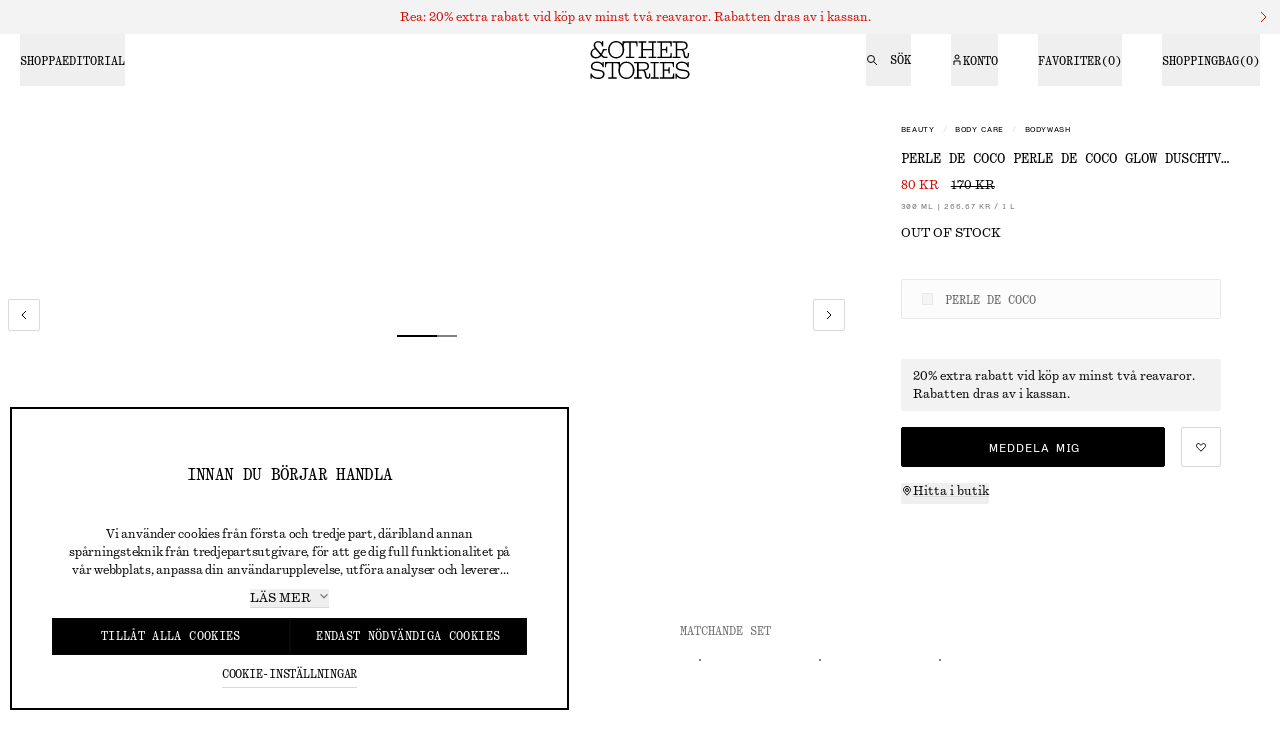

--- FILE ---
content_type: text/html; charset=utf-8
request_url: https://www.stories.com/sv-se/product/perle-de-coco-glow-body-wash-perle-de-coco-0978556001/
body_size: 88607
content:
<!DOCTYPE html><html lang="sv"><head><meta charSet="utf-8"/><meta name="viewport" content="width=device-width"/><link href="/static_assets/favicons-new/favicon.ico" rel="icon" sizes="32x32"/><link href="/static_assets/favicons-new/favicon.svg" rel="icon" type="image/svg+xml"/><link href="/static_assets/favicons-new/favicon-180x180.png" rel="apple-touch-icon"/><link href="/static_assets/favicons-new/site.webmanifest" rel="manifest"/><style>
    @font-face {
      font-family: 'SerifStories';
      src: url('/static_assets/fonts/serif/StoriesSerif-Regular-sv.woff2') format('woff2');
      font-weight: 400;
      font-style: normal;
    }
@font-face {
      font-family: 'SerifStories';
      src: url('/static_assets/fonts/serif/StoriesSerif-Bold-sv.woff2') format('woff2');
      font-weight: 800;
      font-style: normal;
    }
@font-face {
      font-family: 'SansStories';
      src: url('/static_assets/fonts/sansSerif/StoriesMonumentGroteskSemi-Mono-Regular-sv.woff2') format('woff2');
      font-weight: 400;
      font-style: normal;
    }
@font-face {
      font-family: 'SansStories';
      src: url('/static_assets/fonts/sansSerif/StoriesMonumentGroteskSemi-Mono-Bold-sv.woff2') format('woff2');
      font-weight: 800;
      font-style: normal;
    }
@font-face {
      font-family: 'SansStories';
      src: url('/static_assets/fonts/sansSerif/StoriesMonumentGroteskSemi-Mono-RegularItalic-sv.woff2') format('woff2');
      font-weight: 400;
      font-style: italic;
    }
@font-face {
      font-family: 'SansStories';
      src: url('/static_assets/fonts/sansSerif/StoriesMonumentGroteskSemi-Mono-BoldItalic-sv.woff2') format('woff2');
      font-weight: 800;
      font-style: italic;
    }
@font-face {
      font-family: 'Quadrant';
      src: url('/static_assets/fonts/quadrant/QuadrantText-Regular-sv.woff2') format('woff2');
      font-weight: 400;
      font-style: normal;
    }
    @font-face {
      font-family: '__storiesQuadrant_1b3ac7';
      src: url('/static_assets/fonts/quadrant/QuadrantText-Regular-sv.woff2') format('woff2');
      font-weight: 400;
      font-style: normal;
    }
@font-face {
      font-family: 'Quadrant';
      src: url('/static_assets/fonts/quadrant/QuadrantText-RegularItalic-sv.woff2') format('woff2');
      font-weight: 400;
      font-style: italic;
    }
    @font-face {
      font-family: '__storiesQuadrant_1b3ac7';
      src: url('/static_assets/fonts/quadrant/QuadrantText-RegularItalic-sv.woff2') format('woff2');
      font-weight: 400;
      font-style: italic;
    }
@font-face {
      font-family: 'QuadrantMono';
      src: url('/static_assets/fonts/quadrantMono/QuadrantTextMono-Regular-sv.woff2') format('woff2');
      font-weight: 400;
      font-style: normal;
    }
    @font-face {
      font-family: '__storiesQuadrantMono_0c3672';
      src: url('/static_assets/fonts/quadrantMono/QuadrantTextMono-Regular-sv.woff2') format('woff2');
      font-weight: 400;
      font-style: normal;
    }
@font-face {
      font-family: 'QuadrantMono';
      src: url('/static_assets/fonts/quadrantMono/QuadrantTextMono-RegularItalic-sv.woff2') format('woff2');
      font-weight: 400;
      font-style: italic;
    }
    @font-face {
      font-family: '__storiesQuadrantMono_0c3672';
      src: url('/static_assets/fonts/quadrantMono/QuadrantTextMono-RegularItalic-sv.woff2') format('woff2');
      font-weight: 400;
      font-style: italic;
    }
    :root {
      --font-serif: 'SerifStories';
      --font-sans: 'SansStories';
      --font-quadrant: 'Quadrant';
      --font-quadrantMono: 'QuadrantMono';
    }
  </style><script>
  window.prfData = {
    pageGroup: "PRODUCT",
    tech: "NextJs"
  }</script><script type="application/ld+json">{
  "@context": "https://schema.org",
  "@type": "Product",
  "aggregateRating": {
    "@type": "AggregateRating",
    "ratingValue": "4.6",
    "reviewCount": "5"
  },
  "brand": {
    "@type": "Brand",
    "name": "& Other Stories"
  },
  "category": {
    "@type": "Thing",
    "name": "Beauty > Body care > Bodywash"
  },
  "color": "Perle de Coco",
  "description": "Rikt löddrande bad- och duschgel fylld med bronspärlor som gör huden ren, fräsch och doftande av kokosmjölk, varm vanilj och söt kola. 30, ml/10,14 fl oz.",
  "image": [
    "https://public.assets.hmgroup.com/assets/005/9e/45/9e458a7a3a7d1e1636081cf8493ab2a90061e674_xxl-1.jpg",
    "https://media.stories.com/assets/005/95/db/95dbc754dd10b1803711f305a229e7aec93f6342_xxl-1.jpg",
    "https://public.assets.hmgroup.com/assets/005/1c/34/1c347eea3acacad5fab9db3a09f4a48377d4819d_xxl-1.jpg",
    "https://public.assets.hmgroup.com/assets/005/2a/d6/2ad664cd0354790dd563861651371f42a3e2f990_xxl-1.jpg"
  ],
  "itemCondition": "https://schema.org/NewCondition",
  "name": "Perle de Coco Glow Duschtvål",
  "offers": [
    {
      "@type": "Offer",
      "availability": "https://schema.org/OutOfStock",
      "price": 80,
      "priceCurrency": "SEK",
      "seller": {
        "@type": "Organization",
        "name": "Stories"
      },
      "sku": "0978556001001",
      "url": "https://www.stories.com/sv-se/product/perle-de-coco-glow-body-wash-perle-de-coco-0978556001/"
    }
  ],
  "sku": "0978556001"
}</script><script type="application/ld+json">{
  "@context": "https://schema.org",
  "@type": "BreadcrumbList",
  "itemListElement": [
    {
      "@type": "ListItem",
      "item": "https://www.stories.com/sv-se/beauty/",
      "name": "Beauty",
      "position": 1
    },
    {
      "@type": "ListItem",
      "item": "https://www.stories.com/sv-se/beauty/body/",
      "name": "Body care",
      "position": 2
    },
    {
      "@type": "ListItem",
      "item": "https://www.stories.com/sv-se/beauty/body/body-wash/",
      "name": "Bodywash",
      "position": 3
    }
  ]
}</script><title>Perle de Coco Glow Duschtvål – Perle de Coco – Beauty – &amp; Other Stories SE</title><meta content="Köp Perle de Coco Glow Duschtvål i Perle de Coco från &amp; Other Stories. Smidig shopping och enkla returer. Hitta dina nya favoriter!" name="description"/><meta content="Köp Perle de Coco Glow Duschtvål i Perle de Coco från &amp; Other Stories. Smidig shopping och enkla returer. Hitta dina nya favoriter!" property="og:description"/><meta content="Perle de Coco Glow Duschtvål – Perle de Coco – Beauty – &amp; Other Stories SE" property="og:title"/><meta content="Köp Perle de Coco Glow Duschtvål i Perle de Coco från &amp; Other Stories. Smidig shopping och enkla returer. Hitta dina nya favoriter!" name="twitter:description"/><meta content="Perle de Coco Glow Duschtvål – Perle de Coco – Beauty – &amp; Other Stories SE" name="twitter:title"/><link href="https://www.stories.com/sv-se/product/perle-de-coco-glow-body-wash-perle-de-coco-0978556001/" rel="canonical"/><meta content="index, follow" name="robots"/><meta content="https://public.assets.hmgroup.com/assets/005/9e/45/9e458a7a3a7d1e1636081cf8493ab2a90061e674_xxl-1.jpg" property="og:image"/><meta content="image/jpeg" property="og:image:type"/><meta content="Perle de Coco Glow Duschtvål" property="og:image:alt"/><meta content="summary" name="twitter:card"/><meta content="80" property="product:price:amount"/><meta content="SEK" property="product:price:currency"/><meta content="80" property="og:price:amount"/><meta content="SEK" property="og:price:currency"/><meta content="&amp; Other Stories" property="og:site_name"/><meta content="out of stock" property="product:availability"/><meta content="out of stock" property="og:availability"/><link href="https://www.stories.com/da-dk/product/perle-de-coco-glow-body-wash-perle-de-coco-0978556001/" hrefLang="da-DK" rel="alternate"/><link href="https://www.stories.com/de-at/product/perle-de-coco-glow-body-wash-perle-de-coco-0978556001/" hrefLang="de-AT" rel="alternate"/><link href="https://www.stories.com/de-ch/product/perle-de-coco-glow-body-wash-perle-de-coco-0978556001/" hrefLang="de-CH" rel="alternate"/><link href="https://www.stories.com/de-de/product/perle-de-coco-glow-body-wash-perle-de-coco-0978556001/" hrefLang="de-DE" rel="alternate"/><link href="https://www.stories.com/en-ch/product/perle-de-coco-glow-body-wash-perle-de-coco-0978556001/" hrefLang="en-CH" rel="alternate"/><link href="https://www.stories.com/en-de/product/perle-de-coco-glow-body-wash-perle-de-coco-0978556001/" hrefLang="en-DE" rel="alternate"/><link href="https://www.stories.com/en-dk/product/perle-de-coco-glow-body-wash-perle-de-coco-0978556001/" hrefLang="en-DK" rel="alternate"/><link href="https://www.stories.com/en-gb/product/perle-de-coco-glow-body-wash-perle-de-coco-0978556001/" hrefLang="en-GB" rel="alternate"/><link href="https://www.stories.com/en-nl/product/perle-de-coco-glow-body-wash-perle-de-coco-0978556001/" hrefLang="en-NL" rel="alternate"/><link href="https://www.stories.com/en-no/product/perle-de-coco-glow-body-wash-perle-de-coco-0978556001/" hrefLang="en-NO" rel="alternate"/><link href="https://www.stories.com/en-us/product/perle-de-coco-glow-body-wash-perle-de-coco-0978556001/" hrefLang="en-US" rel="alternate"/><link href="https://www.stories.com/es-es/product/perle-de-coco-glow-body-wash-perle-de-coco-0978556001/" hrefLang="es-ES" rel="alternate"/><link href="https://www.stories.com/fr-ch/product/perle-de-coco-glow-body-wash-perle-de-coco-0978556001/" hrefLang="fr-CH" rel="alternate"/><link href="https://www.stories.com/fr-fr/product/perle-de-coco-glow-body-wash-perle-de-coco-0978556001/" hrefLang="fr-FR" rel="alternate"/><link href="https://www.stories.com/it-it/product/perle-de-coco-glow-body-wash-perle-de-coco-0978556001/" hrefLang="it-IT" rel="alternate"/><link href="https://www.stories.com/ko-kr/product/perle-de-coco-glow-body-wash-perle-de-coco-0978556001/" hrefLang="ko-KR" rel="alternate"/><link href="https://www.stories.com/nl-nl/product/perle-de-coco-glow-body-wash-perle-de-coco-0978556001/" hrefLang="nl-NL" rel="alternate"/><link href="https://www.stories.com/pl-pl/product/perle-de-coco-glow-body-wash-perle-de-coco-0978556001/" hrefLang="pl-PL" rel="alternate"/><link href="https://www.stories.com/sv-se/product/perle-de-coco-glow-body-wash-perle-de-coco-0978556001/" hrefLang="sv-SE" rel="alternate"/><link href="https://www.stories.com/zh-cn/product/perle-de-coco-glow-body-wash-perle-de-coco-0978556001/" hrefLang="zh-CN" rel="alternate"/><meta name="next-head-count" content="49"/><script id="mPulse-script" data-nscript="beforeInteractive">
                window.BOOMR_config = window.BOOMR_config || {};
                BOOMR_config.autorun = false;
                BOOMR_config.History = { enabled: true };</script><link rel="preload" href="/_next/static/css/05c42d7b848961c5.css" as="style"/><link rel="stylesheet" href="/_next/static/css/05c42d7b848961c5.css" data-n-g=""/><noscript data-n-css=""></noscript><script defer="" nomodule="" src="/_next/static/chunks/polyfills-42372ed130431b0a.js"></script><script data-document-language="true" id="cookie-consent-script" src="https://turbocookiecompliance.blob.core.windows.net/tcc-prod/stories/cookie-consent-stories-sv-se.js" defer="" data-nscript="beforeInteractive"></script><script data-brand="stories" src="https://fabulous.hmgroup.com/files/fabulous.brands.bundle.js" defer="" data-nscript="beforeInteractive"></script><script src="https://cdn.ingrid.com/delivery-tracking/bootstrap.js" defer="" data-nscript="beforeInteractive"></script><script defer="" src="/_next/static/chunks/6547.6b3d4269f06a08e4.js"></script><script defer="" src="/_next/static/chunks/5428.c791cd961dea953c.js"></script><script defer="" src="/_next/static/chunks/Header.b82338cf7cd66be1.js"></script><script defer="" src="/_next/static/chunks/Cart.bcf5ad3ae1610183.js"></script><script defer="" src="/_next/static/chunks/SoftNudgeLanguageToast.59292c73cef8e5c4.js"></script><script defer="" src="/_next/static/chunks/Toast.97ae610fc39b1755.js"></script><script defer="" src="/_next/static/chunks/4278.d93c9c71ac126de4.js"></script><script defer="" src="/_next/static/chunks/6864.7c1bee6342282e11.js"></script><script defer="" src="/_next/static/chunks/1088.588dc42b64febc2f.js"></script><script defer="" src="/_next/static/chunks/547.3002c5ab0134f69f.js"></script><script defer="" src="/_next/static/chunks/9032.709ee7548c9a663b.js"></script><script defer="" src="/_next/static/chunks/ProductDetails.e1fae23400a3671c.js"></script><script defer="" src="/_next/static/chunks/CategoryInspiration.b4b318e3b1eb44b0.js"></script><script defer="" src="/_next/static/chunks/NewsletterSubscribe.b7203e2d9299aab0.js"></script><script defer="" src="/_next/static/chunks/NewsletterSubscribeOverlay.8045d0121e98ed46.js"></script><script defer="" src="/_next/static/chunks/4863-a917485ebabc1d25.js"></script><script defer="" src="/_next/static/chunks/3584.8d27828a7dd3ea39.js"></script><script defer="" src="/_next/static/chunks/CountryChangeDrawer.7f3454a791b00a71.js"></script><script defer="" src="/_next/static/chunks/SEOMeta.6f1a4abd799f0946.js"></script><script defer="" src="/_next/static/chunks/Footer.95e5441276b0e939.js"></script><script src="/_next/static/chunks/webpack-f59f49756d6fa1e7.js" defer=""></script><script src="/_next/static/chunks/framework-945b357d4a851f4b.js" defer=""></script><script src="/_next/static/chunks/main-2ab085613ff3763e.js" defer=""></script><script src="/_next/static/chunks/pages/_app-5d9eebd085dfee23.js" defer=""></script><script src="/_next/static/chunks/8432-9d9c472fbbe0f8c8.js" defer=""></script><script src="/_next/static/chunks/3800-3deb953fd36f45dd.js" defer=""></script><script src="/_next/static/chunks/2504-ab2a862eafa4c50a.js" defer=""></script><script src="/_next/static/chunks/6363-314f8dc98a3ef16f.js" defer=""></script><script src="/_next/static/chunks/6045-7961e91ccb98544c.js" defer=""></script><script src="/_next/static/chunks/4729-09eb56c37dd21663.js" defer=""></script><script src="/_next/static/chunks/9198-2b501afffb3cc551.js" defer=""></script><script src="/_next/static/chunks/7775-8d5dcf31d2f82822.js" defer=""></script><script src="/_next/static/chunks/8313-9111bd169f5604f4.js" defer=""></script><script src="/_next/static/chunks/7874-2005ab29c323380b.js" defer=""></script><script src="/_next/static/chunks/3410-75abf59c6b858756.js" defer=""></script><script src="/_next/static/chunks/2796-68ba1d20cce706da.js" defer=""></script><script src="/_next/static/chunks/6778-9d10720c13d6e439.js" defer=""></script><script src="/_next/static/chunks/5377-1066ed458133e959.js" defer=""></script><script src="/_next/static/chunks/3207-8a430b5adc255b8f.js" defer=""></script><script src="/_next/static/chunks/8009-57cbf4e31dff1094.js" defer=""></script><script src="/_next/static/chunks/5777-a6074e9329c82260.js" defer=""></script><script src="/_next/static/chunks/4308-6a789a0423b98741.js" defer=""></script><script src="/_next/static/chunks/8648-83bdf00d8137f99c.js" defer=""></script><script src="/_next/static/chunks/1682-c34282c5bf5ef802.js" defer=""></script><script src="/_next/static/chunks/827-6cdfd02f92e7728a.js" defer=""></script><script src="/_next/static/chunks/9220-554910cad34b550f.js" defer=""></script><script src="/_next/static/chunks/9366-11e5bc0369a703fd.js" defer=""></script><script src="/_next/static/chunks/9196-166968aa1ac83515.js" defer=""></script><script src="/_next/static/chunks/8746-0d683f209fe2f08a.js" defer=""></script><script src="/_next/static/chunks/pages/_static/%5Bdevice%5D/%5BsearchParams%5D/%5B%5B...slug%5D%5D-918e8fb7ae7756f6.js" defer=""></script><script src="/_next/static/d7a9d43debddd05728c9253544f87913c12abc3f/_buildManifest.js" defer=""></script><script src="/_next/static/d7a9d43debddd05728c9253544f87913c12abc3f/_ssgManifest.js" defer=""></script>
<script>(window.BOOMR_mq=window.BOOMR_mq||[]).push(["addVar",{"rua.upush":"false","rua.cpush":"false","rua.upre":"false","rua.cpre":"true","rua.uprl":"false","rua.cprl":"false","rua.cprf":"false","rua.trans":"SJ-364ecc87-af7a-46f1-89af-3017224340f3","rua.cook":"true","rua.ims":"false","rua.ufprl":"false","rua.cfprl":"true","rua.isuxp":"false","rua.texp":"norulematch","rua.ceh":"false","rua.ueh":"false","rua.ieh.st":"0"}]);</script>
                              <script>!function(a){var e="https://s.go-mpulse.net/boomerang/",t="addEventListener";if("True"=="True")a.BOOMR_config=a.BOOMR_config||{},a.BOOMR_config.PageParams=a.BOOMR_config.PageParams||{},a.BOOMR_config.PageParams.pci=!0,e="https://s2.go-mpulse.net/boomerang/";if(window.BOOMR_API_key="2GGVZ-QNN2Z-9LAUP-C72X6-LF729",function(){function n(e){a.BOOMR_onload=e&&e.timeStamp||(new Date).getTime()}if(!a.BOOMR||!a.BOOMR.version&&!a.BOOMR.snippetExecuted){a.BOOMR=a.BOOMR||{},a.BOOMR.snippetExecuted=!0;var i,_,o,r=document.createElement("iframe");if(a[t])a[t]("load",n,!1);else if(a.attachEvent)a.attachEvent("onload",n);r.src="javascript:void(0)",r.title="",r.role="presentation",(r.frameElement||r).style.cssText="width:0;height:0;border:0;display:none;",o=document.getElementsByTagName("script")[0],o.parentNode.insertBefore(r,o);try{_=r.contentWindow.document}catch(O){i=document.domain,r.src="javascript:var d=document.open();d.domain='"+i+"';void(0);",_=r.contentWindow.document}_.open()._l=function(){var a=this.createElement("script");if(i)this.domain=i;a.id="boomr-if-as",a.src=e+"2GGVZ-QNN2Z-9LAUP-C72X6-LF729",BOOMR_lstart=(new Date).getTime(),this.body.appendChild(a)},_.write("<bo"+'dy onload="document._l();">'),_.close()}}(),"".length>0)if(a&&"performance"in a&&a.performance&&"function"==typeof a.performance.setResourceTimingBufferSize)a.performance.setResourceTimingBufferSize();!function(){if(BOOMR=a.BOOMR||{},BOOMR.plugins=BOOMR.plugins||{},!BOOMR.plugins.AK){var e="true"=="true"?1:0,t="cookiepresent",n="aoibdfyx2kfwm2lrhy3a-f-406a3da83-clientnsv4-s.akamaihd.net",i="false"=="true"?2:1,_={"ak.v":"39","ak.cp":"1625126","ak.ai":parseInt("422880",10),"ak.ol":"0","ak.cr":9,"ak.ipv":4,"ak.proto":"h2","ak.rid":"47dccced","ak.r":47358,"ak.a2":e,"ak.m":"dsca","ak.n":"essl","ak.bpcip":"3.144.17.0","ak.cport":52880,"ak.gh":"23.208.24.235","ak.quicv":"","ak.tlsv":"tls1.3","ak.0rtt":"","ak.0rtt.ed":"","ak.csrc":"-","ak.acc":"","ak.t":"1769029174","ak.ak":"hOBiQwZUYzCg5VSAfCLimQ==kzAsZz8cw0apic05VEB+LMhC+Jm5/4ei4ZET59+/mWm2xh98iyqD6BoUpjsNc+gidvoZhxtqLO9Ak0D5YSm5qqd15wdRFOLFz+li1xVPo/xKHcgvpz53Fh1sFi/UvBzKEInMHzINBBpfHyODCwHfAb3Cjkb7AFnmFX2ESZOJwbHlUzsLb9dnW/mnLmWHnNQd9kDjSpZqZbvr66Bd2ptDJcCnZPr0Qvc1yB3xv3wwiXSpprIRaiKQpHo7AwwJiAQuCs7pb7IQK/GDCq5b++jUAyU0qzWe1J+hL036/FVS8T/Sio2e2PLIAx7RhU8Iw5mfbOdf+uYQTaiaWKkeF6wPBGZoQKn+QcCncZZNSH0IZLLdPdfp5GvJpG3T1SoTU+jCKezXuzybJD6TJdh+joweOA9+q2NrEEZNZWrW+nmjM1A=","ak.pv":"243","ak.dpoabenc":"","ak.tf":i};if(""!==t)_["ak.ruds"]=t;var o={i:!1,av:function(e){var t="http.initiator";if(e&&(!e[t]||"spa_hard"===e[t]))_["ak.feo"]=void 0!==a.aFeoApplied?1:0,BOOMR.addVar(_)},rv:function(){var a=["ak.bpcip","ak.cport","ak.cr","ak.csrc","ak.gh","ak.ipv","ak.m","ak.n","ak.ol","ak.proto","ak.quicv","ak.tlsv","ak.0rtt","ak.0rtt.ed","ak.r","ak.acc","ak.t","ak.tf"];BOOMR.removeVar(a)}};BOOMR.plugins.AK={akVars:_,akDNSPreFetchDomain:n,init:function(){if(!o.i){var a=BOOMR.subscribe;a("before_beacon",o.av,null,null),a("onbeacon",o.rv,null,null),o.i=!0}return this},is_complete:function(){return!0}}}}()}(window);</script></head><body><div id="__next"><div class="blocks sticky top-0 z-50"><div class="opacity-100 transition-all"><div class="absolute left-16 top-0 z-40 -translate-y-full transform border-1 border-grey-light bg-white px-16 pb-8 pt-16 text-white opacity-0 transition focus-within:translate-y-16 focus-within:opacity-100"><p class="font-quadrantMono text-14 uppercase tablet:text-12 tracking-0 leading-1.3 pb-16 text-black">Gå till:</p><ul class="font-quadrant text-12"><li class="pb-8"><button class="rounded border group relative inline-flex gap-4 items-center hover:cursor-pointer aria-disabled:cursor-default font-quadrant text-14 desktop:text-12 text-left pb-4 border-none h-auto decoration-grey-light underline underline-offset-[0.6rem] desktop:underline-offset-[0.5rem] aria-disabled:text-grey-large hover:decoration-grey-large text-black" aria-disabled="false"><span class="gap-8 pt-2 transition-all flex items-center h-full [&amp;&gt;*]:max-h-full leading-1" data-menu=""><span class="pointer-events-none">Gå till navigering</span></span><svg class="fill-current shrink-0 transition-all w-8 h-8 opacity-0 -rotate-90 text-grey-small hidden group-hover:opacity-100" aria-hidden="true" data-testid="chevron-down"><title>chevron-down</title><use href="/static_assets/iconSpriteV2.svg#chevron-down_8"></use></svg></button></li><li class="pb-8"><button class="rounded border group relative inline-flex gap-4 items-center hover:cursor-pointer aria-disabled:cursor-default font-quadrant text-14 desktop:text-12 text-left pb-4 border-none h-auto decoration-grey-light underline underline-offset-[0.6rem] desktop:underline-offset-[0.5rem] aria-disabled:text-grey-large hover:decoration-grey-large text-black" aria-disabled="false"><span class="gap-8 pt-2 transition-all flex items-center h-full [&amp;&gt;*]:max-h-full leading-1" data-menu=""><span class="pointer-events-none">Gå till huvudinnehåll</span></span><svg class="fill-current shrink-0 transition-all w-8 h-8 opacity-0 -rotate-90 text-grey-small hidden group-hover:opacity-100" aria-hidden="true" data-testid="chevron-down"><title>chevron-down</title><use href="/static_assets/iconSpriteV2.svg#chevron-down_8"></use></svg></button></li><li class="pb-8"><button class="rounded border group relative inline-flex gap-4 items-center hover:cursor-pointer aria-disabled:cursor-default font-quadrant text-14 desktop:text-12 text-left pb-4 border-none h-auto decoration-grey-light underline underline-offset-[0.6rem] desktop:underline-offset-[0.5rem] aria-disabled:text-grey-large hover:decoration-grey-large text-black" aria-disabled="false"><span class="gap-8 pt-2 transition-all flex items-center h-full [&amp;&gt;*]:max-h-full leading-1" data-menu=""><span class="pointer-events-none">Gå till sidfot</span></span><svg class="fill-current shrink-0 transition-all w-8 h-8 opacity-0 -rotate-90 text-grey-small hidden group-hover:opacity-100" aria-hidden="true" data-testid="chevron-down"><title>chevron-down</title><use href="/static_assets/iconSpriteV2.svg#chevron-down_8"></use></svg></button></li></ul></div><h1 class="sr-only">&amp; Other Stories</h1><section class="text-12 leading-1 font-quadrant animate-fadeInHeader" style="background-color:#f3f3f3;color:#CF0B00"><div class="relative grid grid-cols-1fr_auto"><div class="relative flex h-52 items-center justify-center px-10 desktop:h-34 pl-34"><div class="text-16 desktop:text-14 m-auto hidden h-auto px-0 text-center desktop:block"><p class="text-12 leading-1.5">Rea: 20% extra rabatt vid köp av minst två reavaror. Rabatten dras av i kassan.</p></div><div class="text-16 desktop:text-14 m-auto h-auto text-center desktop:hidden"><p class="text-12 leading-1.5">Rea: 20% extra rabatt vid köp av minst två reavaror. Rabatten dras av i kassan.</p></div></div><a class="color-black flex h-52 w-34 cursor-pointer items-center justify-center desktop:h-34 desktop:w-34 before:absolute before:inset-0" aria-label="Visa mer" href="/sv-se/promotions/"><svg class="fill-current shrink-0 h-16 w-16"><title>chevron-right</title><use href="/static_assets/iconSpriteV2.svg#chevron-right_16"></use></svg></a></div></section><header class="py-4 transition-all h-56 tablet:py-0 tablet:h-52 desktop:grid desktop:grid-cols-1fr_auto_1fr desktop:px-0 hover:desktop:bg-white hover:desktop:text-black bg-white text-black" id="header-content"><div class="absolute left-1/2 flex -translate-x-1/2 justify-center desktop:static desktop:order-2 desktop:translate-x-0"><div class="flex justify-center"><a class="color-black block ml-3 px-15 py-4 desktop:py-7 desktop:px-14 desktop:ml-0" href="/sv-se/"><svg class="fill-current shrink-0 h-38 max-w-full"><title>logo</title><use href="/static_assets/iconSpriteV2.svg#logo_v2_na"></use></svg></a></div></div><div class="float-left desktop:hidden"><button aria-expanded="false" aria-label="Öppna menyn" class="flex p-16 font-quadrantMono text-12 leading-1 tablet:mt-2 tablet:py-18 tablet:leading-1 desktop:hidden" id="mobile-primary-menu-button"><svg class="fill-current shrink-0 h-16 w-16 inline-block tablet:hidden"><title>menu</title><use href="/static_assets/iconSpriteV2.svg#menu_16"></use></svg><svg class="fill-current shrink-0 h-12 w-12 hidden tablet:inline-block"><title>menu</title><use href="/static_assets/iconSpriteV2.svg#menu_12"></use></svg><span class="hidden pl-12 uppercase tablet:inline-block">Meny</span></button></div><div class="fixed bottom-0 left-0 right-0 desktop:static desktop:grid desktop:order-1 hidden" style="top:0px"><nav aria-label="Primär toppnavigering" class="relative mb-2 flex h-full min-w-0 bg-white pt-1 text-black tablet:w-[65vw] tablet:snap-none tablet:overflow-hidden tablet:pt-0 desktop:static desktop:w-full desktop:overflow-visible desktop:bg-inherit desktop:pt-0 desktop:text-inherit"><div class="desktop:hidden"><div class="relative overflow-hidden w-full before:absolute before:top-0 before:bottom-0 before:left-0 before:z-30 before:w-0 before:bg-gradient-to-l before:to-white before:from-transparent before:pointer-events-none before:transition-all after:absolute after:top-0 after:bottom-0 after:right-0 after:z-30 after:w-0 after:bg-gradient-to-r after:to-white after:from-transparent after:pointer-events-none after:transition-all"><ul class="no-scrollbar overscroll-contain *:shrink-0 overflow-x-scroll w-full flex h-48 snap-x snap-mandatory flex-nowrap gap-32 px-16 before:absolute before:left-16 before:right-16 before:top-46 before:z-20 before:h-1 before:bg-grey-extraLight"><li class="h-full whitespace-nowrap text-14 leading-1 tracking-0.96"><button aria-controls="primary-nav-mobile-content-1" aria-expanded="false" class="relative z-20 py-16 uppercase font-quadrantMono transition-all desktop:hidden desktop:pb-17 text-grey-small" data-has-submenu="1" data-ignore-focus="true" data-menu="0" data-primary="1">Shoppa</button></li><li class="h-full whitespace-nowrap text-14 leading-1 tracking-0.96"><button aria-controls="primary-nav-mobile-content-2" aria-expanded="false" class="relative z-20 py-16 uppercase font-quadrantMono transition-all desktop:hidden desktop:pb-17 text-grey-small" data-has-submenu="1" data-ignore-focus="true" data-menu="1" data-primary="1">Editorial</button></li></ul></div></div><div class="relative overflow-hidden w-full before:absolute before:top-0 before:bottom-0 before:left-0 before:z-30 before:w-0 before:bg-gradient-to-l before:to-white before:from-transparent before:pointer-events-none before:transition-all after:absolute after:top-0 after:bottom-0 after:right-0 after:z-30 after:w-0 after:bg-gradient-to-r after:to-white after:from-transparent after:pointer-events-none after:transition-all desktop:-my-4"><ul class="no-scrollbar overscroll-contain *:shrink-0 overflow-x-scroll w-full flex snap-x snap-mandatory flex-nowrap gap-32 px-16 before:absolute before:left-16 before:right-16 before:top-46 before:z-20 before:h-1 before:bg-grey-extraLight desktop:h-full desktop:items-center desktop:gap-40 desktop:px-20 desktop:py-4 desktop:before:hidden"><li class="-my-4 h-full whitespace-nowrap text-14 leading-1 tracking-0.96 desktop:py-0 desktop:text-12"><button aria-controls="primary-navigation-drawer" aria-expanded="false" aria-label="Shoppa" class="hidden uppercase font-quadrantMono tracking-0 text-12 [&amp;_*]:pointer-events-none cursor-pointer desktop:relative desktop:z-20 desktop:flex desktop:h-full desktop:border-b-1 h-52 desktop:items-center desktop:transition-all desktop:border-transparent hover:desktop:border-black hover:desktop:text-black" data-drawer-position="left" data-has-submenu="1" data-menu="0" data-primary="1"><span class="mt-2">Shoppa</span></button><div><aside class="text-black top-[var(--top)] tablet:bottom-0 no-scrollbar desktop:px-20 fixed overscroll-contain z-10 overflow-scroll bg-white desktop:-mt-2 mt-48 bottom-0 hidden left-0 w-full tablet:w-[65vw] desktop:w-[50vw]" data-testid="nav-drawer-closed" style="--top:1px"><div class="h-full"><div class="flex h-full grid-rows-1fr_auto flex-col px-14 text-24 transition-all desktop:-mx-2 desktop:grid desktop:px-0"><div class="no-scrollbar desktop:overflow-scroll desktop:hover:text-grey-small"><div class="py-20 desktop:w-1/2"><ul class="group/section mx-2 w-full pb-12 tablet:pb-20 desktop:hover:[&amp;_a]:text-black"><li><a class="color-black group hidden desktop:flex font-quadrantMono tracking-0 uppercase desktop:w-fit desktop:py-12 desktop:text-20 desktop:leading-1.1 [&amp;_*]:pointer-events-none mx-2 text-red desktop:hover:!text-red" data-has-submenu="1" data-menu="0-0" data-primary="1" aria-expanded="false" href="/sv-se/promotions/"><span>Rea: 20% extra rabatt</span><svg class="fill-current shrink-0 h-12 w-12 mb-3 ml-24 self-center transition-transform group-hover:translate-x-6 text-grey-small" aria-hidden="true" tabindex="-1"><title>chevron-right</title><use href="/static_assets/iconSpriteV2.svg#chevron-right_12"></use></svg></a><button aria-controls="submenu-0-0" aria-expanded="false" class="flex py-12 font-quadrantMono text-20 uppercase leading-1.1 tracking-0 desktop:hidden [&amp;_*]:pointer-events-none text-red" data-has-submenu="1" data-menu="0-0" data-primary="1"><span>Rea: 20% extra rabatt</span><svg class="fill-current shrink-0 h-12 w-12 ml-24 self-center" aria-hidden="true" tabindex="-1"><title>chevron-right</title><use href="/static_assets/iconSpriteV2.svg#chevron-right_12"></use></svg></button><nav class="fixed inset-0 z-10 mt-16 flex flex-col w-full grid-rows-1fr_auto bg-white px-16 pt-32 text-black transition-all desktop:px-0 -mx-2 tablet:w-[65vw] desktop:left-1/4 desktop:right-1/2 desktop:mb-64 desktop:mt-0 desktop:w-1/4 desktop:translate-x-0 desktop:pb-20 desktop:pt-24 desktop:hover:text-grey-small invisible translate-x-full opacity-0 tablet:-translate-x-full" hidden="" id="submenu-0-0" style="top:0px"><div class="no-scrollbar flex h-full w-full grid-rows-1fr_auto flex-col overflow-y-scroll border-grey-extraLight px-2 transition-all desktop:grid desktop:border-l-1 desktop:px-20 desktop:pt-4"><div class="no-scrollbar flex grow flex-wrap content-start pb-24 pt-32 desktop:overflow-y-visible desktop:pt-0"><div class="w-auto grow pb-24 font-quadrantMono text-20 uppercase leading-1.1 tracking-0 desktop:hidden desktop:w-full">Rea: 20% extra rabatt</div><ul class="w-full pb-20 desktop:pb-40"><li><a class="color-black block py-12 font-quadrant text-16 leading-1.5 tracking-0 desktop:py-6 desktop:text-14" data-has-submenu="0" data-menu="0-0-0" data-primary="1" href="/sv-se/promotions/sale-favourites/">Reafavoriter</a></li><li><a class="color-black block py-12 font-quadrant text-16 leading-1.5 tracking-0 desktop:py-6 desktop:text-14" data-has-submenu="0" data-menu="0-0-1" data-primary="1" href="/sv-se/promotions/knitwear/">Stickat</a></li><li><a class="color-black block py-12 font-quadrant text-16 leading-1.5 tracking-0 desktop:py-6 desktop:text-14" data-has-submenu="0" data-menu="0-0-2" data-primary="1" href="/sv-se/promotions/jackets-coats/">Jackor &amp; Kavajer</a></li><li><a class="color-black block py-12 font-quadrant text-16 leading-1.5 tracking-0 desktop:py-6 desktop:text-14" data-has-submenu="0" data-menu="0-0-3" data-primary="1" href="/sv-se/promotions/shoes/">Skor</a></li><li><a class="color-black block py-12 font-quadrant text-16 leading-1.5 tracking-0 desktop:py-6 desktop:text-14" data-has-submenu="0" data-menu="0-0-4" data-primary="1" href="/sv-se/promotions/dresses/">Klänningar</a></li><li><a class="color-black block py-12 font-quadrant text-16 leading-1.5 tracking-0 desktop:py-6 desktop:text-14" data-has-submenu="0" data-menu="0-0-5" data-primary="1" href="/sv-se/promotions/trousers-jeans/">Byxor &amp; Jeans</a></li><li><a class="color-black block py-12 font-quadrant text-16 leading-1.5 tracking-0 desktop:py-6 desktop:text-14" data-has-submenu="0" data-menu="0-0-6" data-primary="1" href="/sv-se/promotions/blouses-shirts/">Blusar &amp; Skjortor</a></li><li><a class="color-black block py-12 font-quadrant text-16 leading-1.5 tracking-0 desktop:py-6 desktop:text-14" data-has-submenu="0" data-menu="0-0-7" data-primary="1" href="/sv-se/promotions/accessories/">Acessoarer</a></li><li><a class="color-black block py-12 font-quadrant text-16 leading-1.5 tracking-0 desktop:py-6 desktop:text-14" data-has-submenu="0" data-menu="0-0-8" data-primary="1" href="/sv-se/promotions/tops-t-shirts/">Toppar &amp; T-shirts</a></li><li><a class="color-black block py-12 font-quadrant text-16 leading-1.5 tracking-0 desktop:py-6 desktop:text-14" data-has-submenu="0" data-menu="0-0-9" data-primary="1" href="/sv-se/promotions/skirts/">Kjolar</a></li><li><a class="color-black block py-12 font-quadrant text-16 leading-1.5 tracking-0 desktop:py-6 desktop:text-14" data-has-submenu="0" data-menu="0-0-10" data-primary="1" href="/sv-se/promotions/beauty/">Beauty</a></li></ul><a class="color-black absolute right-16 inline-flex items-start text-14 tracking-0 desktop:static desktop:order-last desktop:w-full desktop:text-12 desktop:-tracking-0.24" data-has-submenu="0" data-menu="0-0-11" data-primary="1" href="/sv-se/promotions/"><span class="link-underlined pb-4 pt-2">Visa allt</span></a></div><div><div class="pb-20 desktop:hidden"><div class="py-20 font-quadrantMono text-14 uppercase leading-1 tracking-0 text-grey-small desktop:hidden">Behöver du hjälp?</div><div class="flex flex-col border-t-1 border-grey-extraLight pt-6 text-14 tracking-1.2 desktop:flex-row desktop:pt-0 desktop:text-12 desktop:tracking-0.96"><div class="uppercase leading-1 desktop:flex-1 desktop:pb-22 desktop:pl-20 desktop:pt-28"><div class="py-13 font-quadrantMono uppercase leading-1 tracking-0 hover:text-black desktop:flex-1 desktop:py-20 last:desktop:pl-20"><a class="color-black" href="/sv-se/customer-service/"><span>Kundtjänst</span><svg class="fill-current shrink-0 h-8 w-8 ml-24 hidden desktop:inline-block mb-3 tracking-0 text-grey-large" aria-hidden="true" tabindex="-1"><title>chevron-right</title><use href="/static_assets/iconSpriteV2.svg#chevron-right_8"></use></svg></a></div></div></div></div></div></div><div class="sticky bottom-0 left-0 flex w-full gap-8 bg-white pb-32 pt-16 desktop:hidden"><button class="rounded border text-12 group relative inline-flex gap-4 items-center hover:cursor-pointer aria-disabled:cursor-default w-full justify-center font-sans h-40 uppercase border-grey-light text-black aria-disabled:text-grey-light tracking-1.12 desktop:tracking-0.96" aria-disabled="false"><span class="gap-8 pt-2 transition-all flex items-center h-full [&amp;&gt;*]:max-h-full group-hover:-translate-x-6 text-center leading-1 pl-12" data-menu=""><span class="pointer-events-none">Tillbaka</span></span><svg class="fill-current shrink-0 transition-all w-8 h-8 opacity-0 -rotate-90 text-grey-small inline-block group-hover:opacity-100" aria-hidden="true" data-testid="chevron-down"><title>chevron-down</title><use href="/static_assets/iconSpriteV2.svg#chevron-down_8"></use></svg></button><button class="rounded border text-12 group relative inline-flex gap-4 items-center hover:cursor-pointer aria-disabled:cursor-default w-full justify-center font-sans h-40 uppercase bg-black border-black text-white aria-disabled:text-grey-light aria-disabled:bg-grey-large aria-disabled:border-grey-large tracking-1.12 desktop:tracking-0.96" aria-disabled="false"><span class="gap-8 pt-2 transition-all flex items-center h-full [&amp;&gt;*]:max-h-full group-hover:-translate-x-6 text-center leading-1 pl-12" data-menu=""><span class="pointer-events-none">Stäng</span></span><svg class="fill-current shrink-0 transition-all w-8 h-8 opacity-0 -rotate-90 text-white inline-block group-hover:opacity-100" aria-hidden="true" data-testid="chevron-down"><title>chevron-down</title><use href="/static_assets/iconSpriteV2.svg#chevron-down_8"></use></svg></button></div></nav></li><li><a class="color-black group hidden desktop:flex font-quadrantMono tracking-0 uppercase desktop:w-fit desktop:py-12 desktop:text-20 desktop:leading-1.1 [&amp;_*]:pointer-events-none mx-2" data-has-submenu="0" data-menu="0-1" data-primary="1" href="/sv-se/newin/"><span>Nyheter</span></a><div class="py-12 font-quadrantMono text-20 uppercase leading-1.1 tracking-0 desktop:hidden"><a class="color-black" href="/sv-se/newin/">Nyheter</a></div></li><li><a class="color-black group hidden desktop:flex font-quadrantMono tracking-0 uppercase desktop:w-fit desktop:py-12 desktop:text-20 desktop:leading-1.1 [&amp;_*]:pointer-events-none mx-2" data-has-submenu="0" data-menu="0-2" data-primary="1" href="/sv-se/campaign/january-edit/"><span>Essentials</span></a><div class="py-12 font-quadrantMono text-20 uppercase leading-1.1 tracking-0 desktop:hidden"><a class="color-black" href="/sv-se/campaign/january-edit/">Essentials</a></div></li><li><a class="color-black group hidden desktop:flex font-quadrantMono tracking-0 uppercase desktop:w-fit desktop:py-12 desktop:text-20 desktop:leading-1.1 [&amp;_*]:pointer-events-none mx-2" data-has-submenu="0" data-menu="0-3" data-primary="1" href="/sv-se/campaign/denim-edit/"><span>Denim Edit</span></a><div class="py-12 font-quadrantMono text-20 uppercase leading-1.1 tracking-0 desktop:hidden"><a class="color-black" href="/sv-se/campaign/denim-edit/">Denim Edit</a></div></li><li><a class="color-black group hidden desktop:flex font-quadrantMono tracking-0 uppercase desktop:w-fit desktop:py-12 desktop:text-20 desktop:leading-1.1 [&amp;_*]:pointer-events-none mx-2" data-has-submenu="0" data-menu="0-4" data-primary="1" href="/sv-se/trending/popular-pieces/"><span>Popular pieces</span></a><div class="py-12 font-quadrantMono text-20 uppercase leading-1.1 tracking-0 desktop:hidden"><a class="color-black" href="/sv-se/trending/popular-pieces/">Popular pieces</a></div></li></ul><ul class="group/section mx-2 w-full pb-12 tablet:pb-20 desktop:hover:[&amp;_a]:text-black"><li><a class="color-black group hidden desktop:flex font-quadrantMono tracking-0 uppercase desktop:w-fit desktop:py-12 desktop:text-20 desktop:leading-1.1 [&amp;_*]:pointer-events-none mx-2" data-has-submenu="1" data-menu="0-5" data-primary="1" aria-expanded="false" href="/sv-se/clothing/"><span>Kläder</span><svg class="fill-current shrink-0 h-12 w-12 mb-3 ml-24 self-center transition-transform group-hover:translate-x-6 text-grey-small" aria-hidden="true" tabindex="-1"><title>chevron-right</title><use href="/static_assets/iconSpriteV2.svg#chevron-right_12"></use></svg></a><button aria-controls="submenu-0-5" aria-expanded="false" class="flex py-12 font-quadrantMono text-20 uppercase leading-1.1 tracking-0 desktop:hidden [&amp;_*]:pointer-events-none" data-has-submenu="1" data-menu="0-5" data-primary="1"><span>Kläder</span><svg class="fill-current shrink-0 h-12 w-12 ml-24 self-center" aria-hidden="true" tabindex="-1"><title>chevron-right</title><use href="/static_assets/iconSpriteV2.svg#chevron-right_12"></use></svg></button><nav class="fixed inset-0 z-10 mt-16 flex flex-col w-full grid-rows-1fr_auto bg-white px-16 pt-32 text-black transition-all desktop:px-0 -mx-2 tablet:w-[65vw] desktop:left-1/4 desktop:right-1/2 desktop:mb-64 desktop:mt-0 desktop:w-1/4 desktop:translate-x-0 desktop:pb-20 desktop:pt-24 desktop:hover:text-grey-small invisible translate-x-full opacity-0 tablet:-translate-x-full" hidden="" id="submenu-0-5" style="top:0px"><div class="no-scrollbar flex h-full w-full grid-rows-1fr_auto flex-col overflow-y-scroll border-grey-extraLight px-2 transition-all desktop:grid desktop:border-l-1 desktop:px-20 desktop:pt-4"><div class="no-scrollbar flex grow flex-wrap content-start pb-24 pt-32 desktop:overflow-y-visible desktop:pt-0"><div class="w-auto grow pb-24 font-quadrantMono text-20 uppercase leading-1.1 tracking-0 desktop:hidden desktop:w-full">Kläder</div><ul class="w-full pb-24 desktop:pb-40"><li><a class="color-black block py-13 font-quadrantMono text-14 uppercase tracking-0 desktop:mb-4 desktop:py-8 desktop:text-12" data-has-submenu="0" data-menu="0-5-0" data-primary="1" href="/sv-se/trending/denim-fit-guide/">Denim fit guide</a></li></ul><ul class="w-full pb-20 desktop:pb-40"><li><a class="color-black block py-12 font-quadrant text-16 leading-1.5 tracking-0 desktop:py-6 desktop:text-14" data-has-submenu="0" data-menu="0-5-1" data-primary="1" href="/sv-se/clothing/knitwear/">Stickat</a></li><li><a class="color-black block py-12 font-quadrant text-16 leading-1.5 tracking-0 desktop:py-6 desktop:text-14" data-has-submenu="0" data-menu="0-5-2" data-primary="1" href="/sv-se/clothing/knitwear/cardigans/">Cardigans</a></li><li><a class="color-black block py-12 font-quadrant text-16 leading-1.5 tracking-0 desktop:py-6 desktop:text-14" data-has-submenu="0" data-menu="0-5-3" data-primary="1" href="/sv-se/clothing/jackets-coats/">Jackor &amp; kappor</a></li><li><a class="color-black block py-12 font-quadrant text-16 leading-1.5 tracking-0 desktop:py-6 desktop:text-14" data-has-submenu="0" data-menu="0-5-4" data-primary="1" href="/sv-se/clothing/skirts/">Kjolar</a></li><li><a class="color-black block py-12 font-quadrant text-16 leading-1.5 tracking-0 desktop:py-6 desktop:text-14" data-has-submenu="0" data-menu="0-5-5" data-primary="1" href="/sv-se/clothing/jeans/">Jeans</a></li><li><a class="color-black block py-12 font-quadrant text-16 leading-1.5 tracking-0 desktop:py-6 desktop:text-14" data-has-submenu="0" data-menu="0-5-6" data-primary="1" href="/sv-se/clothing/dresses/">Klänningar &amp; jumpsuits</a></li><li><a class="color-black block py-12 font-quadrant text-16 leading-1.5 tracking-0 desktop:py-6 desktop:text-14" data-has-submenu="0" data-menu="0-5-7" data-primary="1" href="/sv-se/clothing/blouses-shirts/">Blusar &amp; skjortor</a></li><li><a class="color-black block py-12 font-quadrant text-16 leading-1.5 tracking-0 desktop:py-6 desktop:text-14" data-has-submenu="0" data-menu="0-5-8" data-primary="1" href="/sv-se/clothing/tops/">Toppar &amp; t-shirts</a></li><li><a class="color-black block py-12 font-quadrant text-16 leading-1.5 tracking-0 desktop:py-6 desktop:text-14" data-has-submenu="0" data-menu="0-5-9" data-primary="1" href="/sv-se/clothing/trousers/">Byxor</a></li><li><a class="color-black block py-12 font-quadrant text-16 leading-1.5 tracking-0 desktop:py-6 desktop:text-14" data-has-submenu="0" data-menu="0-5-10" data-primary="1" href="/sv-se/clothing/jackets-coats/blazers/">Kavajer</a></li><li><a class="color-black block py-12 font-quadrant text-16 leading-1.5 tracking-0 desktop:py-6 desktop:text-14" data-has-submenu="0" data-menu="0-5-11" data-primary="1" href="/sv-se/clothing/co-ord-sets/">Matchande set</a></li><li><a class="color-black block py-12 font-quadrant text-16 leading-1.5 tracking-0 desktop:py-6 desktop:text-14" data-has-submenu="0" data-menu="0-5-12" data-primary="1" href="/sv-se/clothing/tailoring/">Skräddat &amp; västar</a></li><li><a class="color-black block py-12 font-quadrant text-16 leading-1.5 tracking-0 desktop:py-6 desktop:text-14" data-has-submenu="0" data-menu="0-5-13" data-primary="1" href="/sv-se/clothing/socks-tights/">Strumpor &amp; strumpbyxor</a></li><li><a class="color-black block py-12 font-quadrant text-16 leading-1.5 tracking-0 desktop:py-6 desktop:text-14" data-has-submenu="0" data-menu="0-5-14" data-primary="1" href="/sv-se/clothing/swimwear/">Badkläder</a></li></ul><a class="color-black absolute right-16 inline-flex items-start text-14 tracking-0 desktop:static desktop:order-last desktop:w-full desktop:text-12 desktop:-tracking-0.24" data-has-submenu="0" data-menu="0-5-15" data-primary="1" href="/sv-se/clothing/"><span class="link-underlined pb-4 pt-2">Visa allt</span></a></div><div><div class="pb-20 desktop:hidden"><div class="py-20 font-quadrantMono text-14 uppercase leading-1 tracking-0 text-grey-small desktop:hidden">Behöver du hjälp?</div><div class="flex flex-col border-t-1 border-grey-extraLight pt-6 text-14 tracking-1.2 desktop:flex-row desktop:pt-0 desktop:text-12 desktop:tracking-0.96"><div class="uppercase leading-1 desktop:flex-1 desktop:pb-22 desktop:pl-20 desktop:pt-28"><div class="py-13 font-quadrantMono uppercase leading-1 tracking-0 hover:text-black desktop:flex-1 desktop:py-20 last:desktop:pl-20"><a class="color-black" href="/sv-se/customer-service/"><span>Kundtjänst</span><svg class="fill-current shrink-0 h-8 w-8 ml-24 hidden desktop:inline-block mb-3 tracking-0 text-grey-large" aria-hidden="true" tabindex="-1"><title>chevron-right</title><use href="/static_assets/iconSpriteV2.svg#chevron-right_8"></use></svg></a></div></div></div></div></div></div><div class="sticky bottom-0 left-0 flex w-full gap-8 bg-white pb-32 pt-16 desktop:hidden"><button class="rounded border text-12 group relative inline-flex gap-4 items-center hover:cursor-pointer aria-disabled:cursor-default w-full justify-center font-sans h-40 uppercase border-grey-light text-black aria-disabled:text-grey-light tracking-1.12 desktop:tracking-0.96" aria-disabled="false"><span class="gap-8 pt-2 transition-all flex items-center h-full [&amp;&gt;*]:max-h-full group-hover:-translate-x-6 text-center leading-1 pl-12" data-menu=""><span class="pointer-events-none">Tillbaka</span></span><svg class="fill-current shrink-0 transition-all w-8 h-8 opacity-0 -rotate-90 text-grey-small inline-block group-hover:opacity-100" aria-hidden="true" data-testid="chevron-down"><title>chevron-down</title><use href="/static_assets/iconSpriteV2.svg#chevron-down_8"></use></svg></button><button class="rounded border text-12 group relative inline-flex gap-4 items-center hover:cursor-pointer aria-disabled:cursor-default w-full justify-center font-sans h-40 uppercase bg-black border-black text-white aria-disabled:text-grey-light aria-disabled:bg-grey-large aria-disabled:border-grey-large tracking-1.12 desktop:tracking-0.96" aria-disabled="false"><span class="gap-8 pt-2 transition-all flex items-center h-full [&amp;&gt;*]:max-h-full group-hover:-translate-x-6 text-center leading-1 pl-12" data-menu=""><span class="pointer-events-none">Stäng</span></span><svg class="fill-current shrink-0 transition-all w-8 h-8 opacity-0 -rotate-90 text-white inline-block group-hover:opacity-100" aria-hidden="true" data-testid="chevron-down"><title>chevron-down</title><use href="/static_assets/iconSpriteV2.svg#chevron-down_8"></use></svg></button></div></nav></li><li><a class="color-black group hidden desktop:flex font-quadrantMono tracking-0 uppercase desktop:w-fit desktop:py-12 desktop:text-20 desktop:leading-1.1 [&amp;_*]:pointer-events-none mx-2" data-has-submenu="1" data-menu="0-6" data-primary="1" aria-expanded="false" href="/sv-se/accessories/"><span>Accessoarer</span><svg class="fill-current shrink-0 h-12 w-12 mb-3 ml-24 self-center transition-transform group-hover:translate-x-6 text-grey-small" aria-hidden="true" tabindex="-1"><title>chevron-right</title><use href="/static_assets/iconSpriteV2.svg#chevron-right_12"></use></svg></a><button aria-controls="submenu-0-6" aria-expanded="false" class="flex py-12 font-quadrantMono text-20 uppercase leading-1.1 tracking-0 desktop:hidden [&amp;_*]:pointer-events-none" data-has-submenu="1" data-menu="0-6" data-primary="1"><span>Accessoarer</span><svg class="fill-current shrink-0 h-12 w-12 ml-24 self-center" aria-hidden="true" tabindex="-1"><title>chevron-right</title><use href="/static_assets/iconSpriteV2.svg#chevron-right_12"></use></svg></button><nav class="fixed inset-0 z-10 mt-16 flex flex-col w-full grid-rows-1fr_auto bg-white px-16 pt-32 text-black transition-all desktop:px-0 -mx-2 tablet:w-[65vw] desktop:left-1/4 desktop:right-1/2 desktop:mb-64 desktop:mt-0 desktop:w-1/4 desktop:translate-x-0 desktop:pb-20 desktop:pt-24 desktop:hover:text-grey-small invisible translate-x-full opacity-0 tablet:-translate-x-full" hidden="" id="submenu-0-6" style="top:0px"><div class="no-scrollbar flex h-full w-full grid-rows-1fr_auto flex-col overflow-y-scroll border-grey-extraLight px-2 transition-all desktop:grid desktop:border-l-1 desktop:px-20 desktop:pt-4"><div class="no-scrollbar flex grow flex-wrap content-start pb-24 pt-32 desktop:overflow-y-visible desktop:pt-0"><div class="w-auto grow pb-24 font-quadrantMono text-20 uppercase leading-1.1 tracking-0 desktop:hidden desktop:w-full">Accessoarer</div><ul class="w-full pb-20 desktop:pb-40"><li><a class="color-black block py-12 font-quadrant text-16 leading-1.5 tracking-0 desktop:py-6 desktop:text-14" data-has-submenu="0" data-menu="0-6-0" data-primary="1" href="/sv-se/accessories/seasonal-accessories/">Säsongens accessoarer</a></li><li><a class="color-black block py-12 font-quadrant text-16 leading-1.5 tracking-0 desktop:py-6 desktop:text-14" data-has-submenu="0" data-menu="0-6-1" data-primary="1" href="/sv-se/accessories/sunglasses/">Solglasögon</a></li><li><a class="color-black block py-12 font-quadrant text-16 leading-1.5 tracking-0 desktop:py-6 desktop:text-14" data-has-submenu="0" data-menu="0-6-2" data-primary="1" href="/sv-se/accessories/jewellery/">Smycken</a></li><li><a class="color-black block py-12 font-quadrant text-16 leading-1.5 tracking-0 desktop:py-6 desktop:text-14" data-has-submenu="0" data-menu="0-6-3" data-primary="1" href="/sv-se/accessories/belts/">Skärp</a></li><li><a class="color-black block py-12 font-quadrant text-16 leading-1.5 tracking-0 desktop:py-6 desktop:text-14" data-has-submenu="0" data-menu="0-6-4" data-primary="1" href="/sv-se/accessories/headwear/">Hattar &amp; kepsar</a></li><li><a class="color-black block py-12 font-quadrant text-16 leading-1.5 tracking-0 desktop:py-6 desktop:text-14" data-has-submenu="0" data-menu="0-6-5" data-primary="1" href="/sv-se/accessories/scarves/">Halsdukar &amp; scarves</a></li><li><a class="color-black block py-12 font-quadrant text-16 leading-1.5 tracking-0 desktop:py-6 desktop:text-14" data-has-submenu="0" data-menu="0-6-6" data-primary="1" href="/sv-se/accessories/gloves-mittens/">Handskar &amp; vantar</a></li><li><a class="color-black block py-12 font-quadrant text-16 leading-1.5 tracking-0 desktop:py-6 desktop:text-14" data-has-submenu="0" data-menu="0-6-7" data-primary="1" href="/sv-se/accessories/hair-accessories/">Håraccessoarer</a></li></ul><a class="color-black absolute right-16 inline-flex items-start text-14 tracking-0 desktop:static desktop:order-last desktop:w-full desktop:text-12 desktop:-tracking-0.24" data-has-submenu="0" data-menu="0-6-8" data-primary="1" href="/sv-se/accessories/"><span class="link-underlined pb-4 pt-2">Visa allt</span></a></div><div><div class="pb-20 desktop:hidden"><div class="py-20 font-quadrantMono text-14 uppercase leading-1 tracking-0 text-grey-small desktop:hidden">Behöver du hjälp?</div><div class="flex flex-col border-t-1 border-grey-extraLight pt-6 text-14 tracking-1.2 desktop:flex-row desktop:pt-0 desktop:text-12 desktop:tracking-0.96"><div class="uppercase leading-1 desktop:flex-1 desktop:pb-22 desktop:pl-20 desktop:pt-28"><div class="py-13 font-quadrantMono uppercase leading-1 tracking-0 hover:text-black desktop:flex-1 desktop:py-20 last:desktop:pl-20"><a class="color-black" href="/sv-se/customer-service/"><span>Kundtjänst</span><svg class="fill-current shrink-0 h-8 w-8 ml-24 hidden desktop:inline-block mb-3 tracking-0 text-grey-large" aria-hidden="true" tabindex="-1"><title>chevron-right</title><use href="/static_assets/iconSpriteV2.svg#chevron-right_8"></use></svg></a></div></div></div></div></div></div><div class="sticky bottom-0 left-0 flex w-full gap-8 bg-white pb-32 pt-16 desktop:hidden"><button class="rounded border text-12 group relative inline-flex gap-4 items-center hover:cursor-pointer aria-disabled:cursor-default w-full justify-center font-sans h-40 uppercase border-grey-light text-black aria-disabled:text-grey-light tracking-1.12 desktop:tracking-0.96" aria-disabled="false"><span class="gap-8 pt-2 transition-all flex items-center h-full [&amp;&gt;*]:max-h-full group-hover:-translate-x-6 text-center leading-1 pl-12" data-menu=""><span class="pointer-events-none">Tillbaka</span></span><svg class="fill-current shrink-0 transition-all w-8 h-8 opacity-0 -rotate-90 text-grey-small inline-block group-hover:opacity-100" aria-hidden="true" data-testid="chevron-down"><title>chevron-down</title><use href="/static_assets/iconSpriteV2.svg#chevron-down_8"></use></svg></button><button class="rounded border text-12 group relative inline-flex gap-4 items-center hover:cursor-pointer aria-disabled:cursor-default w-full justify-center font-sans h-40 uppercase bg-black border-black text-white aria-disabled:text-grey-light aria-disabled:bg-grey-large aria-disabled:border-grey-large tracking-1.12 desktop:tracking-0.96" aria-disabled="false"><span class="gap-8 pt-2 transition-all flex items-center h-full [&amp;&gt;*]:max-h-full group-hover:-translate-x-6 text-center leading-1 pl-12" data-menu=""><span class="pointer-events-none">Stäng</span></span><svg class="fill-current shrink-0 transition-all w-8 h-8 opacity-0 -rotate-90 text-white inline-block group-hover:opacity-100" aria-hidden="true" data-testid="chevron-down"><title>chevron-down</title><use href="/static_assets/iconSpriteV2.svg#chevron-down_8"></use></svg></button></div></nav></li><li><a class="color-black group hidden desktop:flex font-quadrantMono tracking-0 uppercase desktop:w-fit desktop:py-12 desktop:text-20 desktop:leading-1.1 [&amp;_*]:pointer-events-none mx-2" data-has-submenu="1" data-menu="0-7" data-primary="1" aria-expanded="false" href="/sv-se/bags/"><span>Väskor</span><svg class="fill-current shrink-0 h-12 w-12 mb-3 ml-24 self-center transition-transform group-hover:translate-x-6 text-grey-small" aria-hidden="true" tabindex="-1"><title>chevron-right</title><use href="/static_assets/iconSpriteV2.svg#chevron-right_12"></use></svg></a><button aria-controls="submenu-0-7" aria-expanded="false" class="flex py-12 font-quadrantMono text-20 uppercase leading-1.1 tracking-0 desktop:hidden [&amp;_*]:pointer-events-none" data-has-submenu="1" data-menu="0-7" data-primary="1"><span>Väskor</span><svg class="fill-current shrink-0 h-12 w-12 ml-24 self-center" aria-hidden="true" tabindex="-1"><title>chevron-right</title><use href="/static_assets/iconSpriteV2.svg#chevron-right_12"></use></svg></button><nav class="fixed inset-0 z-10 mt-16 flex flex-col w-full grid-rows-1fr_auto bg-white px-16 pt-32 text-black transition-all desktop:px-0 -mx-2 tablet:w-[65vw] desktop:left-1/4 desktop:right-1/2 desktop:mb-64 desktop:mt-0 desktop:w-1/4 desktop:translate-x-0 desktop:pb-20 desktop:pt-24 desktop:hover:text-grey-small invisible translate-x-full opacity-0 tablet:-translate-x-full" hidden="" id="submenu-0-7" style="top:0px"><div class="no-scrollbar flex h-full w-full grid-rows-1fr_auto flex-col overflow-y-scroll border-grey-extraLight px-2 transition-all desktop:grid desktop:border-l-1 desktop:px-20 desktop:pt-4"><div class="no-scrollbar flex grow flex-wrap content-start pb-24 pt-32 desktop:overflow-y-visible desktop:pt-0"><div class="w-auto grow pb-24 font-quadrantMono text-20 uppercase leading-1.1 tracking-0 desktop:hidden desktop:w-full">Väskor</div><ul class="w-full pb-20 desktop:pb-40"><li><a class="color-black block py-12 font-quadrant text-16 leading-1.5 tracking-0 desktop:py-6 desktop:text-14" data-has-submenu="0" data-menu="0-7-0" data-primary="1" href="/sv-se/bags/suede-bags/">Mockaväskor</a></li><li><a class="color-black block py-12 font-quadrant text-16 leading-1.5 tracking-0 desktop:py-6 desktop:text-14" data-has-submenu="0" data-menu="0-7-1" data-primary="1" href="/sv-se/bags/tote-bags/">Tote bags</a></li><li><a class="color-black block py-12 font-quadrant text-16 leading-1.5 tracking-0 desktop:py-6 desktop:text-14" data-has-submenu="0" data-menu="0-7-2" data-primary="1" href="/sv-se/bags/shoulder-bags/">Axelremsväskor</a></li><li><a class="color-black block py-12 font-quadrant text-16 leading-1.5 tracking-0 desktop:py-6 desktop:text-14" data-has-submenu="0" data-menu="0-7-3" data-primary="1" href="/sv-se/bags/wallets/">Plånböcker</a></li></ul><a class="color-black absolute right-16 inline-flex items-start text-14 tracking-0 desktop:static desktop:order-last desktop:w-full desktop:text-12 desktop:-tracking-0.24" data-has-submenu="0" data-menu="0-7-4" data-primary="1" href="/sv-se/bags/"><span class="link-underlined pb-4 pt-2">Visa allt</span></a></div><div><div class="pb-20 desktop:hidden"><div class="py-20 font-quadrantMono text-14 uppercase leading-1 tracking-0 text-grey-small desktop:hidden">Behöver du hjälp?</div><div class="flex flex-col border-t-1 border-grey-extraLight pt-6 text-14 tracking-1.2 desktop:flex-row desktop:pt-0 desktop:text-12 desktop:tracking-0.96"><div class="uppercase leading-1 desktop:flex-1 desktop:pb-22 desktop:pl-20 desktop:pt-28"><div class="py-13 font-quadrantMono uppercase leading-1 tracking-0 hover:text-black desktop:flex-1 desktop:py-20 last:desktop:pl-20"><a class="color-black" href="/sv-se/customer-service/"><span>Kundtjänst</span><svg class="fill-current shrink-0 h-8 w-8 ml-24 hidden desktop:inline-block mb-3 tracking-0 text-grey-large" aria-hidden="true" tabindex="-1"><title>chevron-right</title><use href="/static_assets/iconSpriteV2.svg#chevron-right_8"></use></svg></a></div></div></div></div></div></div><div class="sticky bottom-0 left-0 flex w-full gap-8 bg-white pb-32 pt-16 desktop:hidden"><button class="rounded border text-12 group relative inline-flex gap-4 items-center hover:cursor-pointer aria-disabled:cursor-default w-full justify-center font-sans h-40 uppercase border-grey-light text-black aria-disabled:text-grey-light tracking-1.12 desktop:tracking-0.96" aria-disabled="false"><span class="gap-8 pt-2 transition-all flex items-center h-full [&amp;&gt;*]:max-h-full group-hover:-translate-x-6 text-center leading-1 pl-12" data-menu=""><span class="pointer-events-none">Tillbaka</span></span><svg class="fill-current shrink-0 transition-all w-8 h-8 opacity-0 -rotate-90 text-grey-small inline-block group-hover:opacity-100" aria-hidden="true" data-testid="chevron-down"><title>chevron-down</title><use href="/static_assets/iconSpriteV2.svg#chevron-down_8"></use></svg></button><button class="rounded border text-12 group relative inline-flex gap-4 items-center hover:cursor-pointer aria-disabled:cursor-default w-full justify-center font-sans h-40 uppercase bg-black border-black text-white aria-disabled:text-grey-light aria-disabled:bg-grey-large aria-disabled:border-grey-large tracking-1.12 desktop:tracking-0.96" aria-disabled="false"><span class="gap-8 pt-2 transition-all flex items-center h-full [&amp;&gt;*]:max-h-full group-hover:-translate-x-6 text-center leading-1 pl-12" data-menu=""><span class="pointer-events-none">Stäng</span></span><svg class="fill-current shrink-0 transition-all w-8 h-8 opacity-0 -rotate-90 text-white inline-block group-hover:opacity-100" aria-hidden="true" data-testid="chevron-down"><title>chevron-down</title><use href="/static_assets/iconSpriteV2.svg#chevron-down_8"></use></svg></button></div></nav></li><li><a class="color-black group hidden desktop:flex font-quadrantMono tracking-0 uppercase desktop:w-fit desktop:py-12 desktop:text-20 desktop:leading-1.1 [&amp;_*]:pointer-events-none mx-2" data-has-submenu="1" data-menu="0-8" data-primary="1" aria-expanded="false" href="/sv-se/shoes/"><span>Skor</span><svg class="fill-current shrink-0 h-12 w-12 mb-3 ml-24 self-center transition-transform group-hover:translate-x-6 text-grey-small" aria-hidden="true" tabindex="-1"><title>chevron-right</title><use href="/static_assets/iconSpriteV2.svg#chevron-right_12"></use></svg></a><button aria-controls="submenu-0-8" aria-expanded="false" class="flex py-12 font-quadrantMono text-20 uppercase leading-1.1 tracking-0 desktop:hidden [&amp;_*]:pointer-events-none" data-has-submenu="1" data-menu="0-8" data-primary="1"><span>Skor</span><svg class="fill-current shrink-0 h-12 w-12 ml-24 self-center" aria-hidden="true" tabindex="-1"><title>chevron-right</title><use href="/static_assets/iconSpriteV2.svg#chevron-right_12"></use></svg></button><nav class="fixed inset-0 z-10 mt-16 flex flex-col w-full grid-rows-1fr_auto bg-white px-16 pt-32 text-black transition-all desktop:px-0 -mx-2 tablet:w-[65vw] desktop:left-1/4 desktop:right-1/2 desktop:mb-64 desktop:mt-0 desktop:w-1/4 desktop:translate-x-0 desktop:pb-20 desktop:pt-24 desktop:hover:text-grey-small invisible translate-x-full opacity-0 tablet:-translate-x-full" hidden="" id="submenu-0-8" style="top:0px"><div class="no-scrollbar flex h-full w-full grid-rows-1fr_auto flex-col overflow-y-scroll border-grey-extraLight px-2 transition-all desktop:grid desktop:border-l-1 desktop:px-20 desktop:pt-4"><div class="no-scrollbar flex grow flex-wrap content-start pb-24 pt-32 desktop:overflow-y-visible desktop:pt-0"><div class="w-auto grow pb-24 font-quadrantMono text-20 uppercase leading-1.1 tracking-0 desktop:hidden desktop:w-full">Skor</div><ul class="w-full pb-24 desktop:pb-40"><li><a class="color-black block py-13 font-quadrantMono text-14 uppercase tracking-0 desktop:mb-4 desktop:py-8 desktop:text-12" data-has-submenu="0" data-menu="0-8-0" data-primary="1" href="/sv-se/shoes/sneakers/new-balance-sneakers/">In focus: New Balance sneakers</a></li><li><a class="color-black block py-13 font-quadrantMono text-14 uppercase tracking-0 desktop:mb-4 desktop:py-8 desktop:text-12" data-has-submenu="0" data-menu="0-8-1" data-primary="1" href="/sv-se/shoes/boots/">Transitional boots</a></li></ul><ul class="w-full pb-20 desktop:pb-40"><li><a class="color-black block py-12 font-quadrant text-16 leading-1.5 tracking-0 desktop:py-6 desktop:text-14" data-has-submenu="0" data-menu="0-8-2" data-primary="1" href="/sv-se/shoes/boots/">Boots</a></li><li><a class="color-black block py-12 font-quadrant text-16 leading-1.5 tracking-0 desktop:py-6 desktop:text-14" data-has-submenu="0" data-menu="0-8-3" data-primary="1" href="/sv-se/shoes/sneakers/">Sneakers</a></li><li><a class="color-black block py-12 font-quadrant text-16 leading-1.5 tracking-0 desktop:py-6 desktop:text-14" data-has-submenu="0" data-menu="0-8-4" data-primary="1" href="/sv-se/shoes/loafers/">Loafers</a></li><li><a class="color-black block py-12 font-quadrant text-16 leading-1.5 tracking-0 desktop:py-6 desktop:text-14" data-has-submenu="0" data-menu="0-8-5" data-primary="1" href="/sv-se/shoes/ballerinas/">Ballerinaskor</a></li><li><a class="color-black block py-12 font-quadrant text-16 leading-1.5 tracking-0 desktop:py-6 desktop:text-14" data-has-submenu="0" data-menu="0-8-6" data-primary="1" href="/sv-se/shoes/flat-shoes/">Flats</a></li><li><a class="color-black block py-12 font-quadrant text-16 leading-1.5 tracking-0 desktop:py-6 desktop:text-14" data-has-submenu="0" data-menu="0-8-7" data-primary="1" href="/sv-se/shoes/heeled-shoes/">Klackskor</a></li><li><a class="color-black block py-12 font-quadrant text-16 leading-1.5 tracking-0 desktop:py-6 desktop:text-14" data-has-submenu="0" data-menu="0-8-8" data-primary="1" href="/sv-se/shoes/sandals/">Sandaler</a></li></ul><a class="color-black absolute right-16 inline-flex items-start text-14 tracking-0 desktop:static desktop:order-last desktop:w-full desktop:text-12 desktop:-tracking-0.24" data-has-submenu="0" data-menu="0-8-9" data-primary="1" href="/sv-se/shoes/"><span class="link-underlined pb-4 pt-2">Visa allt</span></a></div><div><div class="pb-20 desktop:hidden"><div class="py-20 font-quadrantMono text-14 uppercase leading-1 tracking-0 text-grey-small desktop:hidden">Behöver du hjälp?</div><div class="flex flex-col border-t-1 border-grey-extraLight pt-6 text-14 tracking-1.2 desktop:flex-row desktop:pt-0 desktop:text-12 desktop:tracking-0.96"><div class="uppercase leading-1 desktop:flex-1 desktop:pb-22 desktop:pl-20 desktop:pt-28"><div class="py-13 font-quadrantMono uppercase leading-1 tracking-0 hover:text-black desktop:flex-1 desktop:py-20 last:desktop:pl-20"><a class="color-black" href="/sv-se/customer-service/"><span>Kundtjänst</span><svg class="fill-current shrink-0 h-8 w-8 ml-24 hidden desktop:inline-block mb-3 tracking-0 text-grey-large" aria-hidden="true" tabindex="-1"><title>chevron-right</title><use href="/static_assets/iconSpriteV2.svg#chevron-right_8"></use></svg></a></div></div></div></div></div></div><div class="sticky bottom-0 left-0 flex w-full gap-8 bg-white pb-32 pt-16 desktop:hidden"><button class="rounded border text-12 group relative inline-flex gap-4 items-center hover:cursor-pointer aria-disabled:cursor-default w-full justify-center font-sans h-40 uppercase border-grey-light text-black aria-disabled:text-grey-light tracking-1.12 desktop:tracking-0.96" aria-disabled="false"><span class="gap-8 pt-2 transition-all flex items-center h-full [&amp;&gt;*]:max-h-full group-hover:-translate-x-6 text-center leading-1 pl-12" data-menu=""><span class="pointer-events-none">Tillbaka</span></span><svg class="fill-current shrink-0 transition-all w-8 h-8 opacity-0 -rotate-90 text-grey-small inline-block group-hover:opacity-100" aria-hidden="true" data-testid="chevron-down"><title>chevron-down</title><use href="/static_assets/iconSpriteV2.svg#chevron-down_8"></use></svg></button><button class="rounded border text-12 group relative inline-flex gap-4 items-center hover:cursor-pointer aria-disabled:cursor-default w-full justify-center font-sans h-40 uppercase bg-black border-black text-white aria-disabled:text-grey-light aria-disabled:bg-grey-large aria-disabled:border-grey-large tracking-1.12 desktop:tracking-0.96" aria-disabled="false"><span class="gap-8 pt-2 transition-all flex items-center h-full [&amp;&gt;*]:max-h-full group-hover:-translate-x-6 text-center leading-1 pl-12" data-menu=""><span class="pointer-events-none">Stäng</span></span><svg class="fill-current shrink-0 transition-all w-8 h-8 opacity-0 -rotate-90 text-white inline-block group-hover:opacity-100" aria-hidden="true" data-testid="chevron-down"><title>chevron-down</title><use href="/static_assets/iconSpriteV2.svg#chevron-down_8"></use></svg></button></div></nav></li><li><a class="color-black group hidden desktop:flex font-quadrantMono tracking-0 uppercase desktop:w-fit desktop:py-12 desktop:text-20 desktop:leading-1.1 [&amp;_*]:pointer-events-none mx-2" data-has-submenu="1" data-menu="0-9" data-primary="1" aria-expanded="false" href="/sv-se/beauty/"><span>Beauty</span><svg class="fill-current shrink-0 h-12 w-12 mb-3 ml-24 self-center transition-transform group-hover:translate-x-6 text-grey-small" aria-hidden="true" tabindex="-1"><title>chevron-right</title><use href="/static_assets/iconSpriteV2.svg#chevron-right_12"></use></svg></a><button aria-controls="submenu-0-9" aria-expanded="false" class="flex py-12 font-quadrantMono text-20 uppercase leading-1.1 tracking-0 desktop:hidden [&amp;_*]:pointer-events-none" data-has-submenu="1" data-menu="0-9" data-primary="1"><span>Beauty</span><svg class="fill-current shrink-0 h-12 w-12 ml-24 self-center" aria-hidden="true" tabindex="-1"><title>chevron-right</title><use href="/static_assets/iconSpriteV2.svg#chevron-right_12"></use></svg></button><nav class="fixed inset-0 z-10 mt-16 flex flex-col w-full grid-rows-1fr_auto bg-white px-16 pt-32 text-black transition-all desktop:px-0 -mx-2 tablet:w-[65vw] desktop:left-1/4 desktop:right-1/2 desktop:mb-64 desktop:mt-0 desktop:w-1/4 desktop:translate-x-0 desktop:pb-20 desktop:pt-24 desktop:hover:text-grey-small invisible translate-x-full opacity-0 tablet:-translate-x-full" hidden="" id="submenu-0-9" style="top:0px"><div class="no-scrollbar flex h-full w-full grid-rows-1fr_auto flex-col overflow-y-scroll border-grey-extraLight px-2 transition-all desktop:grid desktop:border-l-1 desktop:px-20 desktop:pt-4"><div class="no-scrollbar flex grow flex-wrap content-start pb-24 pt-32 desktop:overflow-y-visible desktop:pt-0"><div class="w-auto grow pb-24 font-quadrantMono text-20 uppercase leading-1.1 tracking-0 desktop:hidden desktop:w-full">Beauty</div><ul class="w-full pb-24 desktop:pb-40"><li><a class="color-black block py-13 font-quadrantMono text-14 uppercase tracking-0 desktop:mb-4 desktop:py-8 desktop:text-12" data-testid="external-link" href="" rel="noopener" target="_blank"></a></li></ul><ul class="w-full pb-20 desktop:pb-40"><li><a class="color-black block py-12 font-quadrant text-16 leading-1.5 tracking-0 desktop:py-6 desktop:text-14" data-has-submenu="0" data-menu="0-9-1" data-primary="1" href="/sv-se/beauty/body/">Kropp</a></li><li><a class="color-black block py-12 font-quadrant text-16 leading-1.5 tracking-0 desktop:py-6 desktop:text-14" data-has-submenu="0" data-menu="0-9-2" data-primary="1" href="/sv-se/beauty/fragrance/">Dofter</a></li><li><a class="color-black block py-12 font-quadrant text-16 leading-1.5 tracking-0 desktop:py-6 desktop:text-14" data-has-submenu="0" data-menu="0-9-3" data-primary="1" href="/sv-se/beauty/makeup/">Makeup</a></li><li><a class="color-black block py-12 font-quadrant text-16 leading-1.5 tracking-0 desktop:py-6 desktop:text-14" data-has-submenu="0" data-menu="0-9-4" data-primary="1" href="/sv-se/beauty/skin-care/">Hudvård</a></li><li><a class="color-black block py-12 font-quadrant text-16 leading-1.5 tracking-0 desktop:py-6 desktop:text-14" data-has-submenu="0" data-menu="0-9-5" data-primary="1" href="/sv-se/beauty/scented-candles/">Doftljus</a></li><li><a class="color-black block py-12 font-quadrant text-16 leading-1.5 tracking-0 desktop:py-6 desktop:text-14" data-has-submenu="0" data-menu="0-9-6" data-primary="1" href="/sv-se/beauty/nails/">Naglar</a></li><li><a class="color-black block py-12 font-quadrant text-16 leading-1.5 tracking-0 desktop:py-6 desktop:text-14" data-has-submenu="0" data-menu="0-9-7" data-primary="1" href="/sv-se/beauty/gift-sets/">Presentset</a></li></ul><a class="color-black absolute right-16 inline-flex items-start text-14 tracking-0 desktop:static desktop:order-last desktop:w-full desktop:text-12 desktop:-tracking-0.24" data-has-submenu="0" data-menu="0-9-8" data-primary="1" href="/sv-se/beauty/"><span class="link-underlined pb-4 pt-2">Visa allt</span></a></div><div><div class="pb-20 desktop:hidden"><div class="py-20 font-quadrantMono text-14 uppercase leading-1 tracking-0 text-grey-small desktop:hidden">Behöver du hjälp?</div><div class="flex flex-col border-t-1 border-grey-extraLight pt-6 text-14 tracking-1.2 desktop:flex-row desktop:pt-0 desktop:text-12 desktop:tracking-0.96"><div class="uppercase leading-1 desktop:flex-1 desktop:pb-22 desktop:pl-20 desktop:pt-28"><div class="py-13 font-quadrantMono uppercase leading-1 tracking-0 hover:text-black desktop:flex-1 desktop:py-20 last:desktop:pl-20"><a class="color-black" href="/sv-se/customer-service/"><span>Kundtjänst</span><svg class="fill-current shrink-0 h-8 w-8 ml-24 hidden desktop:inline-block mb-3 tracking-0 text-grey-large" aria-hidden="true" tabindex="-1"><title>chevron-right</title><use href="/static_assets/iconSpriteV2.svg#chevron-right_8"></use></svg></a></div></div></div></div></div></div><div class="sticky bottom-0 left-0 flex w-full gap-8 bg-white pb-32 pt-16 desktop:hidden"><button class="rounded border text-12 group relative inline-flex gap-4 items-center hover:cursor-pointer aria-disabled:cursor-default w-full justify-center font-sans h-40 uppercase border-grey-light text-black aria-disabled:text-grey-light tracking-1.12 desktop:tracking-0.96" aria-disabled="false"><span class="gap-8 pt-2 transition-all flex items-center h-full [&amp;&gt;*]:max-h-full group-hover:-translate-x-6 text-center leading-1 pl-12" data-menu=""><span class="pointer-events-none">Tillbaka</span></span><svg class="fill-current shrink-0 transition-all w-8 h-8 opacity-0 -rotate-90 text-grey-small inline-block group-hover:opacity-100" aria-hidden="true" data-testid="chevron-down"><title>chevron-down</title><use href="/static_assets/iconSpriteV2.svg#chevron-down_8"></use></svg></button><button class="rounded border text-12 group relative inline-flex gap-4 items-center hover:cursor-pointer aria-disabled:cursor-default w-full justify-center font-sans h-40 uppercase bg-black border-black text-white aria-disabled:text-grey-light aria-disabled:bg-grey-large aria-disabled:border-grey-large tracking-1.12 desktop:tracking-0.96" aria-disabled="false"><span class="gap-8 pt-2 transition-all flex items-center h-full [&amp;&gt;*]:max-h-full group-hover:-translate-x-6 text-center leading-1 pl-12" data-menu=""><span class="pointer-events-none">Stäng</span></span><svg class="fill-current shrink-0 transition-all w-8 h-8 opacity-0 -rotate-90 text-white inline-block group-hover:opacity-100" aria-hidden="true" data-testid="chevron-down"><title>chevron-down</title><use href="/static_assets/iconSpriteV2.svg#chevron-down_8"></use></svg></button></div></nav></li><li><a class="color-black group hidden desktop:flex font-quadrantMono tracking-0 uppercase desktop:w-fit desktop:py-12 desktop:text-20 desktop:leading-1.1 [&amp;_*]:pointer-events-none mx-2" data-has-submenu="0" data-menu="0-10" data-primary="1" href="/sv-se/customer-service/gift-card/"><span>Presentkort</span></a><div class="py-12 font-quadrantMono text-20 uppercase leading-1.1 tracking-0 desktop:hidden"><a class="color-black" href="/sv-se/customer-service/gift-card/">Presentkort</a></div></li></ul></div></div><div class="relative mb-20 w-full bg-white desktop:sticky desktop:bottom-0 desktop:mb-0"><div class="py-20 font-quadrantMono text-14 uppercase leading-1 tracking-0 text-grey-small desktop:hidden">Behöver du hjälp?</div><div class="flex flex-col border-t-1 border-grey-extraLight pt-8 text-14 desktop:grid desktop:grid-cols-2 desktop:pt-0 desktop:text-12"><div class="py-13 font-quadrantMono uppercase leading-1 tracking-0 hover:text-black desktop:flex-1 desktop:py-20 last:desktop:pl-20"><a class="color-black" data-has-submenu="0" data-menu="0-11" data-primary="1" href="/sv-se/customer-service/"><span>Kundtjänst</span><svg class="fill-current shrink-0 h-8 w-8 ml-24 hidden desktop:inline-block mb-3 tracking-0 text-grey-large" aria-hidden="true" tabindex="-1"><title>chevron-right</title><use href="/static_assets/iconSpriteV2.svg#chevron-right_8"></use></svg></a></div></div></div><div class="sticky bottom-0 left-0 flex w-full gap-10 bg-white pb-16 pt-16 desktop:hidden"><button class="rounded border text-12 group relative inline-flex gap-4 items-center hover:cursor-pointer aria-disabled:cursor-default w-full justify-center font-sans h-40 uppercase bg-black border-black text-white aria-disabled:text-grey-light aria-disabled:bg-grey-large aria-disabled:border-grey-large tracking-1.12 desktop:tracking-0.96" aria-disabled="false"><span class="gap-8 pt-2 transition-all flex items-center h-full [&amp;&gt;*]:max-h-full group-hover:-translate-x-6 text-center leading-1 pl-12" data-menu=""><span class="pointer-events-none">Stäng</span></span><svg class="fill-current shrink-0 transition-all w-8 h-8 opacity-0 -rotate-90 text-white inline-block group-hover:opacity-100" aria-hidden="true" data-testid="chevron-down"><title>chevron-down</title><use href="/static_assets/iconSpriteV2.svg#chevron-down_8"></use></svg></button></div></div></div></aside><button class="tablet:transition-all fixed bottom-0 left-0 right-0 top-full z-[-1] bg-overlay group focus:outline-none invisible opacity-0 pointer-events-none" data-testid="overlay" style="top:0px"><span class="fixed z-10 flex h-32 w-32 items-center justify-center rounded bg-white group-focus:outline group-focus:outline-offset-4 group-focus:outline-2 group-focus:outline-grey-small left-1/2 top-1/2 translate-x-24 hidden"><svg class="fill-current shrink-0 h-12 w-12"><title>close</title><use href="/static_assets/iconSpriteV2.svg#close_12"></use></svg></span></button></div></li><li class="-my-4 h-full whitespace-nowrap text-14 leading-1 tracking-0.96 desktop:py-0 desktop:text-12"><button aria-controls="primary-navigation-drawer" aria-expanded="false" aria-label="Editorial" class="hidden uppercase font-quadrantMono tracking-0 text-12 [&amp;_*]:pointer-events-none cursor-pointer desktop:relative desktop:z-20 desktop:flex desktop:h-full desktop:border-b-1 h-52 desktop:items-center desktop:transition-all desktop:border-transparent hover:desktop:border-black hover:desktop:text-black" data-drawer-position="left" data-has-submenu="1" data-menu="1" data-primary="1"><span class="mt-2">Editorial</span></button><div><aside class="text-black top-[var(--top)] tablet:bottom-0 no-scrollbar desktop:px-20 fixed overscroll-contain z-10 overflow-scroll bg-white desktop:-mt-2 mt-48 bottom-0 hidden left-0 w-full tablet:w-[65vw] desktop:w-[50vw]" data-testid="nav-drawer-closed" style="--top:1px"><div class="h-full"><div class="flex h-full grid-rows-1fr_auto flex-col px-14 text-24 transition-all desktop:-mx-2 desktop:grid desktop:px-0"><div class="no-scrollbar desktop:overflow-scroll desktop:hover:text-grey-small"><div class="group/promosections pt-[0.7rem] desktop:py-0"><div><div class="border-grey-extraLight pt-19 pb-20 desktop:pt-20 desktop:pb-19 group/spot first-of-type:pt-11 px-4 border-b-1"><div class="grid grid-cols-[3fr_2fr] items-center gap-16 desktop:grid-cols-2 desktop:pr-10"><div class="grid gap-12"><div class="line-clamp-2 font-quadrantMono text-16 uppercase leading-1.3 tracking-0 text-black transition-colors desktop:text-20"><a class="color-black block w-full whitespace-normal desktop:group-hover/promosections:text-grey-small desktop:group-hover/spot:text-black" href="/sv-se/campaign/january-edit/">New season essentials</a></div><a class="color-black w-full pb-4 text-12 -tracking-0.24 text-black desktop:group-hover/promosections:text-grey-small desktop:group-hover/spot:text-black" aria-label="New season essentials Visa mer" data-has-submenu="0" data-menu="1-0" data-primary="1" href="/sv-se/campaign/january-edit/"><span class="link-underlined pb-3">Visa mer</span></a></div><div class="grid auto-rows-[0] grid-cols-[repeat(2,minmax(5rem,1fr))] grid-rows-1 gap-x-16 overflow-hidden pl-6 transition-opacity tablet:grid-cols-3 desktop:grid-cols-4 desktop:gap-x-20 desktop:group-hover/promosections:opacity-75 desktop:group-hover/spot:opacity-100 [&amp;&gt;*:nth-child(3)]:hidden tablet:[&amp;&gt;*:nth-child(3)]:block desktop:[&amp;&gt;*:nth-child(n+5)]:hidden"><a class="color-black relative aspect-5/7 items-center overflow-hidden" aria-label="New season essentials" data-has-submenu="0" data-menu="1-1" data-primary="1" href="/sv-se/campaign/january-edit/"><img alt="New season essentials" loading="lazy" decoding="async" data-nimg="fill" class="aspect-5/7 min-w-[5.15rem] object-cover tablet:min-w-[6.05rem]" style="position:absolute;height:100%;width:100%;left:0;top:0;right:0;bottom:0;color:transparent" sizes="(min-width: 768px) 10vw, 20vw" srcSet="//media.stories.com/sb/276687/1606x2248/cd044e5953/im_26_01_054_5x7.jpg?imwidth=150 150w, //media.stories.com/sb/276687/1606x2248/cd044e5953/im_26_01_054_5x7.jpg?imwidth=200 200w, //media.stories.com/sb/276687/1606x2248/cd044e5953/im_26_01_054_5x7.jpg?imwidth=300 300w, //media.stories.com/sb/276687/1606x2248/cd044e5953/im_26_01_054_5x7.jpg?imwidth=400 400w, //media.stories.com/sb/276687/1606x2248/cd044e5953/im_26_01_054_5x7.jpg?imwidth=600 600w, //media.stories.com/sb/276687/1606x2248/cd044e5953/im_26_01_054_5x7.jpg?imwidth=800 800w, //media.stories.com/sb/276687/1606x2248/cd044e5953/im_26_01_054_5x7.jpg?imwidth=900 900w, //media.stories.com/sb/276687/1606x2248/cd044e5953/im_26_01_054_5x7.jpg?imwidth=1024 1024w, //media.stories.com/sb/276687/1606x2248/cd044e5953/im_26_01_054_5x7.jpg?imwidth=1280 1280w, //media.stories.com/sb/276687/1606x2248/cd044e5953/im_26_01_054_5x7.jpg?imwidth=1360 1360w, //media.stories.com/sb/276687/1606x2248/cd044e5953/im_26_01_054_5x7.jpg?imwidth=1440 1440w, //media.stories.com/sb/276687/1606x2248/cd044e5953/im_26_01_054_5x7.jpg?imwidth=1536 1536w, //media.stories.com/sb/276687/1606x2248/cd044e5953/im_26_01_054_5x7.jpg?imwidth=1700 1700w, //media.stories.com/sb/276687/1606x2248/cd044e5953/im_26_01_054_5x7.jpg?imwidth=1920 1920w, //media.stories.com/sb/276687/1606x2248/cd044e5953/im_26_01_054_5x7.jpg?imwidth=2160 2160w, //media.stories.com/sb/276687/1606x2248/cd044e5953/im_26_01_054_5x7.jpg?imwidth=2560 2560w" src="//media.stories.com/sb/276687/1606x2248/cd044e5953/im_26_01_054_5x7.jpg?imwidth=2560"/></a><a class="color-black relative aspect-5/7 items-center overflow-hidden" aria-label="New season essentials" data-has-submenu="0" data-menu="1-2" data-primary="1" href="/sv-se/campaign/january-edit/"><img alt="New season essentials" loading="lazy" decoding="async" data-nimg="fill" class="aspect-5/7 min-w-[5.15rem] object-cover tablet:min-w-[6.05rem]" style="position:absolute;height:100%;width:100%;left:0;top:0;right:0;bottom:0;color:transparent" sizes="(min-width: 768px) 10vw, 20vw" srcSet="//media.stories.com/sb/276687/1668x2334/cfd974c902/im_26_01_050_5x7.jpg?imwidth=150 150w, //media.stories.com/sb/276687/1668x2334/cfd974c902/im_26_01_050_5x7.jpg?imwidth=200 200w, //media.stories.com/sb/276687/1668x2334/cfd974c902/im_26_01_050_5x7.jpg?imwidth=300 300w, //media.stories.com/sb/276687/1668x2334/cfd974c902/im_26_01_050_5x7.jpg?imwidth=400 400w, //media.stories.com/sb/276687/1668x2334/cfd974c902/im_26_01_050_5x7.jpg?imwidth=600 600w, //media.stories.com/sb/276687/1668x2334/cfd974c902/im_26_01_050_5x7.jpg?imwidth=800 800w, //media.stories.com/sb/276687/1668x2334/cfd974c902/im_26_01_050_5x7.jpg?imwidth=900 900w, //media.stories.com/sb/276687/1668x2334/cfd974c902/im_26_01_050_5x7.jpg?imwidth=1024 1024w, //media.stories.com/sb/276687/1668x2334/cfd974c902/im_26_01_050_5x7.jpg?imwidth=1280 1280w, //media.stories.com/sb/276687/1668x2334/cfd974c902/im_26_01_050_5x7.jpg?imwidth=1360 1360w, //media.stories.com/sb/276687/1668x2334/cfd974c902/im_26_01_050_5x7.jpg?imwidth=1440 1440w, //media.stories.com/sb/276687/1668x2334/cfd974c902/im_26_01_050_5x7.jpg?imwidth=1536 1536w, //media.stories.com/sb/276687/1668x2334/cfd974c902/im_26_01_050_5x7.jpg?imwidth=1700 1700w, //media.stories.com/sb/276687/1668x2334/cfd974c902/im_26_01_050_5x7.jpg?imwidth=1920 1920w, //media.stories.com/sb/276687/1668x2334/cfd974c902/im_26_01_050_5x7.jpg?imwidth=2160 2160w, //media.stories.com/sb/276687/1668x2334/cfd974c902/im_26_01_050_5x7.jpg?imwidth=2560 2560w" src="//media.stories.com/sb/276687/1668x2334/cfd974c902/im_26_01_050_5x7.jpg?imwidth=2560"/></a><a class="color-black relative aspect-5/7 items-center overflow-hidden" aria-label="New season essentials" data-has-submenu="0" data-menu="1-3" data-primary="1" href="/sv-se/campaign/january-edit/"><img alt="New season essentials" loading="lazy" decoding="async" data-nimg="fill" class="aspect-5/7 min-w-[5.15rem] object-cover tablet:min-w-[6.05rem]" style="position:absolute;height:100%;width:100%;left:0;top:0;right:0;bottom:0;color:transparent" sizes="(min-width: 768px) 10vw, 20vw" srcSet="//media.stories.com/sb/276687/2301x3221/81838cd706/im_26_01_062_5x7.jpg?imwidth=150 150w, //media.stories.com/sb/276687/2301x3221/81838cd706/im_26_01_062_5x7.jpg?imwidth=200 200w, //media.stories.com/sb/276687/2301x3221/81838cd706/im_26_01_062_5x7.jpg?imwidth=300 300w, //media.stories.com/sb/276687/2301x3221/81838cd706/im_26_01_062_5x7.jpg?imwidth=400 400w, //media.stories.com/sb/276687/2301x3221/81838cd706/im_26_01_062_5x7.jpg?imwidth=600 600w, //media.stories.com/sb/276687/2301x3221/81838cd706/im_26_01_062_5x7.jpg?imwidth=800 800w, //media.stories.com/sb/276687/2301x3221/81838cd706/im_26_01_062_5x7.jpg?imwidth=900 900w, //media.stories.com/sb/276687/2301x3221/81838cd706/im_26_01_062_5x7.jpg?imwidth=1024 1024w, //media.stories.com/sb/276687/2301x3221/81838cd706/im_26_01_062_5x7.jpg?imwidth=1280 1280w, //media.stories.com/sb/276687/2301x3221/81838cd706/im_26_01_062_5x7.jpg?imwidth=1360 1360w, //media.stories.com/sb/276687/2301x3221/81838cd706/im_26_01_062_5x7.jpg?imwidth=1440 1440w, //media.stories.com/sb/276687/2301x3221/81838cd706/im_26_01_062_5x7.jpg?imwidth=1536 1536w, //media.stories.com/sb/276687/2301x3221/81838cd706/im_26_01_062_5x7.jpg?imwidth=1700 1700w, //media.stories.com/sb/276687/2301x3221/81838cd706/im_26_01_062_5x7.jpg?imwidth=1920 1920w, //media.stories.com/sb/276687/2301x3221/81838cd706/im_26_01_062_5x7.jpg?imwidth=2160 2160w, //media.stories.com/sb/276687/2301x3221/81838cd706/im_26_01_062_5x7.jpg?imwidth=2560 2560w" src="//media.stories.com/sb/276687/2301x3221/81838cd706/im_26_01_062_5x7.jpg?imwidth=2560"/></a></div></div></div><div class="border-grey-extraLight pt-19 pb-20 desktop:pt-20 desktop:pb-19 group/spot first-of-type:pt-11 px-4 border-b-1"><div class="grid grid-cols-[3fr_2fr] items-center gap-16 desktop:grid-cols-2 desktop:pr-10"><div class="grid gap-12"><div class="line-clamp-2 font-quadrantMono text-16 uppercase leading-1.3 tracking-0 text-black transition-colors desktop:text-20"><a class="color-black block w-full whitespace-normal desktop:group-hover/promosections:text-grey-small desktop:group-hover/spot:text-black" href="/sv-se/campaign/denim-edit/">Denim edit</a></div><a class="color-black w-full pb-4 text-12 -tracking-0.24 text-black desktop:group-hover/promosections:text-grey-small desktop:group-hover/spot:text-black" aria-label="Denim edit Visa mer" data-has-submenu="0" data-menu="1-4" data-primary="1" href="/sv-se/campaign/denim-edit/"><span class="link-underlined pb-3">Visa mer</span></a></div><div class="grid auto-rows-[0] grid-cols-[repeat(2,minmax(5rem,1fr))] grid-rows-1 gap-x-16 overflow-hidden pl-6 transition-opacity tablet:grid-cols-3 desktop:grid-cols-4 desktop:gap-x-20 desktop:group-hover/promosections:opacity-75 desktop:group-hover/spot:opacity-100 [&amp;&gt;*:nth-child(3)]:hidden tablet:[&amp;&gt;*:nth-child(3)]:block desktop:[&amp;&gt;*:nth-child(n+5)]:hidden"><a class="color-black relative aspect-5/7 items-center overflow-hidden" aria-label="Denim edit" data-has-submenu="0" data-menu="1-5" data-primary="1" href="/sv-se/campaign/denim-edit/"><img alt="Denim edit" loading="lazy" decoding="async" data-nimg="fill" class="aspect-5/7 min-w-[5.15rem] object-cover tablet:min-w-[6.05rem]" style="position:absolute;height:100%;width:100%;left:0;top:0;right:0;bottom:0;color:transparent" sizes="(min-width: 768px) 10vw, 20vw" srcSet="//media.stories.com/sb/276687/1761x2465/09ec2e9c80/im_26_01_064_5x7.jpg?imwidth=150 150w, //media.stories.com/sb/276687/1761x2465/09ec2e9c80/im_26_01_064_5x7.jpg?imwidth=200 200w, //media.stories.com/sb/276687/1761x2465/09ec2e9c80/im_26_01_064_5x7.jpg?imwidth=300 300w, //media.stories.com/sb/276687/1761x2465/09ec2e9c80/im_26_01_064_5x7.jpg?imwidth=400 400w, //media.stories.com/sb/276687/1761x2465/09ec2e9c80/im_26_01_064_5x7.jpg?imwidth=600 600w, //media.stories.com/sb/276687/1761x2465/09ec2e9c80/im_26_01_064_5x7.jpg?imwidth=800 800w, //media.stories.com/sb/276687/1761x2465/09ec2e9c80/im_26_01_064_5x7.jpg?imwidth=900 900w, //media.stories.com/sb/276687/1761x2465/09ec2e9c80/im_26_01_064_5x7.jpg?imwidth=1024 1024w, //media.stories.com/sb/276687/1761x2465/09ec2e9c80/im_26_01_064_5x7.jpg?imwidth=1280 1280w, //media.stories.com/sb/276687/1761x2465/09ec2e9c80/im_26_01_064_5x7.jpg?imwidth=1360 1360w, //media.stories.com/sb/276687/1761x2465/09ec2e9c80/im_26_01_064_5x7.jpg?imwidth=1440 1440w, //media.stories.com/sb/276687/1761x2465/09ec2e9c80/im_26_01_064_5x7.jpg?imwidth=1536 1536w, //media.stories.com/sb/276687/1761x2465/09ec2e9c80/im_26_01_064_5x7.jpg?imwidth=1700 1700w, //media.stories.com/sb/276687/1761x2465/09ec2e9c80/im_26_01_064_5x7.jpg?imwidth=1920 1920w, //media.stories.com/sb/276687/1761x2465/09ec2e9c80/im_26_01_064_5x7.jpg?imwidth=2160 2160w, //media.stories.com/sb/276687/1761x2465/09ec2e9c80/im_26_01_064_5x7.jpg?imwidth=2560 2560w" src="//media.stories.com/sb/276687/1761x2465/09ec2e9c80/im_26_01_064_5x7.jpg?imwidth=2560"/></a><a class="color-black relative aspect-5/7 items-center overflow-hidden" aria-label="Denim edit" data-has-submenu="0" data-menu="1-6" data-primary="1" href="/sv-se/campaign/denim-edit/"><img alt="Denim edit" loading="lazy" decoding="async" data-nimg="fill" class="aspect-5/7 min-w-[5.15rem] object-cover tablet:min-w-[6.05rem]" style="position:absolute;height:100%;width:100%;left:0;top:0;right:0;bottom:0;color:transparent" sizes="(min-width: 768px) 10vw, 20vw" srcSet="//media.stories.com/sb/276687/1394x1952/676f4462fb/im_26_01_057_5x7.jpg?imwidth=150 150w, //media.stories.com/sb/276687/1394x1952/676f4462fb/im_26_01_057_5x7.jpg?imwidth=200 200w, //media.stories.com/sb/276687/1394x1952/676f4462fb/im_26_01_057_5x7.jpg?imwidth=300 300w, //media.stories.com/sb/276687/1394x1952/676f4462fb/im_26_01_057_5x7.jpg?imwidth=400 400w, //media.stories.com/sb/276687/1394x1952/676f4462fb/im_26_01_057_5x7.jpg?imwidth=600 600w, //media.stories.com/sb/276687/1394x1952/676f4462fb/im_26_01_057_5x7.jpg?imwidth=800 800w, //media.stories.com/sb/276687/1394x1952/676f4462fb/im_26_01_057_5x7.jpg?imwidth=900 900w, //media.stories.com/sb/276687/1394x1952/676f4462fb/im_26_01_057_5x7.jpg?imwidth=1024 1024w, //media.stories.com/sb/276687/1394x1952/676f4462fb/im_26_01_057_5x7.jpg?imwidth=1280 1280w, //media.stories.com/sb/276687/1394x1952/676f4462fb/im_26_01_057_5x7.jpg?imwidth=1360 1360w, //media.stories.com/sb/276687/1394x1952/676f4462fb/im_26_01_057_5x7.jpg?imwidth=1440 1440w, //media.stories.com/sb/276687/1394x1952/676f4462fb/im_26_01_057_5x7.jpg?imwidth=1536 1536w, //media.stories.com/sb/276687/1394x1952/676f4462fb/im_26_01_057_5x7.jpg?imwidth=1700 1700w, //media.stories.com/sb/276687/1394x1952/676f4462fb/im_26_01_057_5x7.jpg?imwidth=1920 1920w, //media.stories.com/sb/276687/1394x1952/676f4462fb/im_26_01_057_5x7.jpg?imwidth=2160 2160w, //media.stories.com/sb/276687/1394x1952/676f4462fb/im_26_01_057_5x7.jpg?imwidth=2560 2560w" src="//media.stories.com/sb/276687/1394x1952/676f4462fb/im_26_01_057_5x7.jpg?imwidth=2560"/></a><a class="color-black relative aspect-5/7 items-center overflow-hidden" aria-label="Denim edit" data-has-submenu="0" data-menu="1-7" data-primary="1" href="/sv-se/campaign/denim-edit/"><img alt="Denim edit" loading="lazy" decoding="async" data-nimg="fill" class="aspect-5/7 min-w-[5.15rem] object-cover tablet:min-w-[6.05rem]" style="position:absolute;height:100%;width:100%;left:0;top:0;right:0;bottom:0;color:transparent" sizes="(min-width: 768px) 10vw, 20vw" srcSet="//media.stories.com/sb/276687/2300x3220/13f7bef88b/im_26_01_055_5x7.jpg?imwidth=150 150w, //media.stories.com/sb/276687/2300x3220/13f7bef88b/im_26_01_055_5x7.jpg?imwidth=200 200w, //media.stories.com/sb/276687/2300x3220/13f7bef88b/im_26_01_055_5x7.jpg?imwidth=300 300w, //media.stories.com/sb/276687/2300x3220/13f7bef88b/im_26_01_055_5x7.jpg?imwidth=400 400w, //media.stories.com/sb/276687/2300x3220/13f7bef88b/im_26_01_055_5x7.jpg?imwidth=600 600w, //media.stories.com/sb/276687/2300x3220/13f7bef88b/im_26_01_055_5x7.jpg?imwidth=800 800w, //media.stories.com/sb/276687/2300x3220/13f7bef88b/im_26_01_055_5x7.jpg?imwidth=900 900w, //media.stories.com/sb/276687/2300x3220/13f7bef88b/im_26_01_055_5x7.jpg?imwidth=1024 1024w, //media.stories.com/sb/276687/2300x3220/13f7bef88b/im_26_01_055_5x7.jpg?imwidth=1280 1280w, //media.stories.com/sb/276687/2300x3220/13f7bef88b/im_26_01_055_5x7.jpg?imwidth=1360 1360w, //media.stories.com/sb/276687/2300x3220/13f7bef88b/im_26_01_055_5x7.jpg?imwidth=1440 1440w, //media.stories.com/sb/276687/2300x3220/13f7bef88b/im_26_01_055_5x7.jpg?imwidth=1536 1536w, //media.stories.com/sb/276687/2300x3220/13f7bef88b/im_26_01_055_5x7.jpg?imwidth=1700 1700w, //media.stories.com/sb/276687/2300x3220/13f7bef88b/im_26_01_055_5x7.jpg?imwidth=1920 1920w, //media.stories.com/sb/276687/2300x3220/13f7bef88b/im_26_01_055_5x7.jpg?imwidth=2160 2160w, //media.stories.com/sb/276687/2300x3220/13f7bef88b/im_26_01_055_5x7.jpg?imwidth=2560 2560w" src="//media.stories.com/sb/276687/2300x3220/13f7bef88b/im_26_01_055_5x7.jpg?imwidth=2560"/></a></div></div></div></div></div></div><div class="relative mb-20 w-full bg-white desktop:sticky desktop:bottom-0 desktop:mb-0"><div class="py-20 font-quadrantMono text-14 uppercase leading-1 tracking-0 text-grey-small desktop:hidden">Behöver du hjälp?</div><div class="flex flex-col border-t-1 border-grey-extraLight pt-8 text-14 desktop:grid desktop:grid-cols-2 desktop:pt-0 desktop:text-12"><div class="py-13 font-quadrantMono uppercase leading-1 tracking-0 hover:text-black desktop:flex-1 desktop:py-20 last:desktop:pl-20"><a class="color-black" data-has-submenu="0" data-menu="1-8" data-primary="1" href="/sv-se/customer-service/"><span>Kundtjänst</span><svg class="fill-current shrink-0 h-8 w-8 ml-24 hidden desktop:inline-block mb-3 tracking-0 text-grey-large" aria-hidden="true" tabindex="-1"><title>chevron-right</title><use href="/static_assets/iconSpriteV2.svg#chevron-right_8"></use></svg></a></div></div></div><div class="sticky bottom-0 left-0 flex w-full gap-10 bg-white pb-16 pt-16 desktop:hidden"><button class="rounded border text-12 group relative inline-flex gap-4 items-center hover:cursor-pointer aria-disabled:cursor-default w-full justify-center font-sans h-40 uppercase bg-black border-black text-white aria-disabled:text-grey-light aria-disabled:bg-grey-large aria-disabled:border-grey-large tracking-1.12 desktop:tracking-0.96" aria-disabled="false"><span class="gap-8 pt-2 transition-all flex items-center h-full [&amp;&gt;*]:max-h-full group-hover:-translate-x-6 text-center leading-1 pl-12" data-menu=""><span class="pointer-events-none">Stäng</span></span><svg class="fill-current shrink-0 transition-all w-8 h-8 opacity-0 -rotate-90 text-white inline-block group-hover:opacity-100" aria-hidden="true" data-testid="chevron-down"><title>chevron-down</title><use href="/static_assets/iconSpriteV2.svg#chevron-down_8"></use></svg></button></div></div></div></aside><button class="tablet:transition-all fixed bottom-0 left-0 right-0 top-full z-[-1] bg-overlay group focus:outline-none invisible opacity-0 pointer-events-none" data-testid="overlay" style="top:0px"><span class="fixed z-10 flex h-32 w-32 items-center justify-center rounded bg-white group-focus:outline group-focus:outline-offset-4 group-focus:outline-2 group-focus:outline-grey-small left-1/2 top-1/2 translate-x-24 hidden"><svg class="fill-current shrink-0 h-12 w-12"><title>close</title><use href="/static_assets/iconSpriteV2.svg#close_12"></use></svg></span></button></div></li></ul></div></nav></div><nav aria-label="Sekundär toppnavigering" class="grid grid-cols-2 justify-between desktop:order-3 desktop:flex desktop:justify-end"><div class="flex desktop:h-full"><div class="h-48 desktop:h-full desktop:px-20"><button aria-expanded="false" aria-label="Öppna sökning" class="text-12 leading-1 font-quadrantMono hidden desktop:whitespace-nowrap desktop:relative desktop:z-20 desktop:block desktop:border-b h-full [&amp;_*]:pointer-events-none desktop:transition-all desktop:border-transparent hover:desktop:border-black hover:desktop:text-black" data-drawer-position="top" data-has-submenu="1" data-menu="3" data-primary="0" data-testid="search-button" id="tabSearch-3"><svg class="fill-current shrink-0 h-16 w-16 pointer-events-none inline-block uppercase tablet:hidden"><title>search</title><use href="/static_assets/iconSpriteV2.svg#search_16"></use></svg><svg class="fill-current shrink-0 h-12 w-12 pointer-events-none mb-2 hidden uppercase tablet:inline-block"><title>search</title><use href="/static_assets/iconSpriteV2.svg#search_12"></use></svg><span class="inline-block pl-12 pt-3 uppercase">Sök</span></button><button aria-expanded="false" aria-label="Öppna sökning" class="p-16 font-quadrantMono text-12 leading-1 tablet:mb-2 tablet:ml-0 tablet:mt-1 tablet:flex tablet:py-18 desktop:hidden" data-has-submenu="1" data-menu="3" data-primary="0" data-testid="search-button-icon"><svg class="fill-current shrink-0 h-16 w-16 pointer-events-none inline-block uppercase tablet:hidden"><title>search</title><use href="/static_assets/iconSpriteV2.svg#search_16"></use></svg><svg class="fill-current shrink-0 h-12 w-12 pointer-events-none hidden uppercase tablet:inline-block"><title>search</title><use href="/static_assets/iconSpriteV2.svg#search_12"></use></svg><span class="pointer-events-none hidden pl-12 uppercase tablet:inline-block">Sök</span></button></div></div><div class="flex justify-end"><div class="flex"><div class="h-48 text-12 leading-1 desktop:h-full desktop:px-20 desktop:last:[&amp;&gt;button]:pl-24 desktop:last:[&amp;&gt;button]:pr-14"><button aria-expanded="false" aria-label="Konto" class="mt-2 hidden uppercase font-quadrantMono last:pl-0 [&amp;_*]:pointer-events-none desktop:whitespace-nowrap desktop:mt-0 desktop:relative desktop:z-20 desktop:flex desktop:gap-10 desktop:h-full desktop:px-0 desktop:border-b desktop:transition-all items-center desktop:border-transparent hover:desktop:border-black hover:desktop:text-black" data-drawer-position="right" data-has-submenu="1" data-level="0" data-menu="4" data-primary="0" data-testid="desktop-nav-button-4" id="tabSecondary-4"><svg class="fill-current shrink-0 h-12 w-12"><title>account</title><use href="/static_assets/iconSpriteV2.svg#account_12"></use></svg><span class="inline-block pt-2 uppercase">Konto</span></button><button aria-expanded="false" aria-label="Konto" class="py-16 pl-0 pr-16 text-12 leading-1 tablet:py-18 desktop:hidden tablet:mt-2 [&amp;_*]:pointer-events-none font-quadrantMono" data-has-submenu="1" data-level="0" data-menu="4" data-primary="0" data-testid="mobile-nav-button-4"><svg class="fill-current shrink-0 h-16 w-16 tablet:hidden"><title>account</title><use href="/static_assets/iconSpriteV2.svg#account_16"></use></svg><span class="hidden uppercase tablet:inline-block">Konto</span></button><div><aside class="text-black top-[var(--top)] tablet:bottom-0 no-scrollbar desktop:px-20 fixed overscroll-contain z-10 overflow-scroll bg-white -mt-2 hidden right-0 w-full tablet:w-[65vw] desktop:w-[50vw]" data-testid="nav-drawer-closed" style="--top:1px"><div class="h-full"><div class="flex h-full flex-col items-center justify-center text-center"><div class="max-h-full w-full overflow-y-auto px-16 py-24 desktop:px-106"><div class="relative mx-auto mb-40 aspect-5/7 w-120 tablet:w-200 desktop:w-1/2"><img alt="Join our collective och få 10% rabatt på en beställning." loading="lazy" decoding="async" data-nimg="fill" class="h-full w-full object-cover" style="position:absolute;height:100%;width:100%;left:0;top:0;right:0;bottom:0;color:transparent" sizes="(min-width: 1200px) 15vw, 40vw" srcSet="https://media.stories.com/sb/276687/2142x3000/56aaf58e6e/im_25_44_069_5x7.jpg?imwidth=150 150w, https://media.stories.com/sb/276687/2142x3000/56aaf58e6e/im_25_44_069_5x7.jpg?imwidth=200 200w, https://media.stories.com/sb/276687/2142x3000/56aaf58e6e/im_25_44_069_5x7.jpg?imwidth=300 300w, https://media.stories.com/sb/276687/2142x3000/56aaf58e6e/im_25_44_069_5x7.jpg?imwidth=400 400w, https://media.stories.com/sb/276687/2142x3000/56aaf58e6e/im_25_44_069_5x7.jpg?imwidth=600 600w, https://media.stories.com/sb/276687/2142x3000/56aaf58e6e/im_25_44_069_5x7.jpg?imwidth=800 800w, https://media.stories.com/sb/276687/2142x3000/56aaf58e6e/im_25_44_069_5x7.jpg?imwidth=900 900w, https://media.stories.com/sb/276687/2142x3000/56aaf58e6e/im_25_44_069_5x7.jpg?imwidth=1024 1024w, https://media.stories.com/sb/276687/2142x3000/56aaf58e6e/im_25_44_069_5x7.jpg?imwidth=1280 1280w, https://media.stories.com/sb/276687/2142x3000/56aaf58e6e/im_25_44_069_5x7.jpg?imwidth=1360 1360w, https://media.stories.com/sb/276687/2142x3000/56aaf58e6e/im_25_44_069_5x7.jpg?imwidth=1440 1440w, https://media.stories.com/sb/276687/2142x3000/56aaf58e6e/im_25_44_069_5x7.jpg?imwidth=1536 1536w, https://media.stories.com/sb/276687/2142x3000/56aaf58e6e/im_25_44_069_5x7.jpg?imwidth=1700 1700w, https://media.stories.com/sb/276687/2142x3000/56aaf58e6e/im_25_44_069_5x7.jpg?imwidth=1920 1920w, https://media.stories.com/sb/276687/2142x3000/56aaf58e6e/im_25_44_069_5x7.jpg?imwidth=2160 2160w, https://media.stories.com/sb/276687/2142x3000/56aaf58e6e/im_25_44_069_5x7.jpg?imwidth=2560 2560w" src="https://media.stories.com/sb/276687/2142x3000/56aaf58e6e/im_25_44_069_5x7.jpg?imwidth=2560"/></div><div class="mx-auto max-w-[44rem]"><p class="font-quadrantMono text-14 uppercase tablet:text-12 tracking-0 leading-1.3 mb-16 desktop:mb-20">Member</p><h2 class="font-quadrantMono tracking-0 text-20 leading-1.1 desktop:text-24 uppercase mb-20">Join our collective och få 10% rabatt på en beställning.</h2><p class="mb-40 font-quadrant text-14 leading-1.5">Logga in eller skapa konto för att ta del av medlemsförmåner.</p><div class="flex w-full justify-center gap-10"><button class="rounded border text-12 group relative inline-flex gap-4 items-center hover:cursor-pointer aria-disabled:cursor-default justify-center font-sans h-40 uppercase bg-black border-black text-white aria-disabled:text-grey-light aria-disabled:bg-grey-large aria-disabled:border-grey-large tracking-1.12 desktop:tracking-0.96 min-w-132 px-18" id="action-button-GO_TO_LOGIN_OR_CREATE_ACCOUNT" data-has-submenu="0" data-menu="4-0" data-primary="0" aria-disabled="false"><span class="gap-8 pt-2 transition-all flex items-center h-full [&amp;&gt;*]:max-h-full group-hover:-translate-x-6 text-center leading-1 pl-12" data-menu=""><span class="pointer-events-none">Logga in</span></span><svg class="fill-current shrink-0 transition-all w-8 h-8 opacity-0 -rotate-90 text-white inline-block group-hover:opacity-100" aria-hidden="true" data-testid="chevron-down"><title>chevron-down</title><use href="/static_assets/iconSpriteV2.svg#chevron-down_8"></use></svg></button><button class="rounded border text-12 group relative inline-flex gap-4 items-center hover:cursor-pointer aria-disabled:cursor-default justify-center font-sans h-40 uppercase border-grey-light text-black aria-disabled:text-grey-light tracking-1.12 desktop:tracking-0.96 min-w-132 px-18" id="action-button-GO_TO_LOGIN_OR_CREATE_ACCOUNT" data-has-submenu="0" data-menu="4-0" data-primary="0" aria-disabled="false"><span class="gap-8 pt-2 transition-all flex items-center h-full [&amp;&gt;*]:max-h-full group-hover:-translate-x-6 text-center leading-1 pl-12" data-menu=""><span class="pointer-events-none">Skapa konto</span></span><svg class="fill-current shrink-0 transition-all w-8 h-8 opacity-0 -rotate-90 text-grey-small inline-block group-hover:opacity-100" aria-hidden="true" data-testid="chevron-down"><title>chevron-down</title><use href="/static_assets/iconSpriteV2.svg#chevron-down_8"></use></svg></button></div></div></div></div></div></aside><button class="tablet:transition-all fixed bottom-0 left-0 right-0 top-full z-[-1] bg-overlay group focus:outline-none invisible opacity-0 pointer-events-none" data-testid="overlay" style="top:0px"><span class="fixed z-10 flex h-32 w-32 items-center justify-center rounded bg-white group-focus:outline group-focus:outline-offset-4 group-focus:outline-2 group-focus:outline-grey-small right-1/2 top-1/2 -translate-x-24 hidden"><svg class="fill-current shrink-0 h-12 w-12"><title>close</title><use href="/static_assets/iconSpriteV2.svg#close_12"></use></svg></span></button></div></div><div class="h-48 text-12 leading-1 desktop:h-full desktop:px-20 desktop:last:[&amp;&gt;button]:pl-24 desktop:last:[&amp;&gt;button]:pr-14"><button aria-expanded="false" aria-label="Favoriter(0)" class="mt-2 hidden uppercase font-quadrantMono last:pl-0 [&amp;_*]:pointer-events-none desktop:whitespace-nowrap desktop:mt-0 desktop:relative desktop:z-20 desktop:flex desktop:gap-10 desktop:h-full desktop:px-0 desktop:border-b desktop:transition-all items-center desktop:border-transparent hover:desktop:border-black hover:desktop:text-black" data-drawer-position="right" data-has-submenu="1" data-level="0" data-menu="5" data-primary="0" data-testid="desktop-nav-button-5" id="tabSecondary-5"><span class="inline-block pt-2 uppercase">Favoriter(0)</span></button><button aria-expanded="false" aria-label="Favoriter(0)" class="py-16 pl-0 pr-16 text-12 leading-1 tablet:py-18 desktop:hidden tablet:mt-2 [&amp;_*]:pointer-events-none font-quadrantMono hidden" data-has-submenu="1" data-level="0" data-menu="5" data-primary="0" data-testid="mobile-nav-button-5"><span class="hidden uppercase tablet:inline-block">Favoriter(0)</span></button><div><aside class="text-black top-[var(--top)] tablet:bottom-0 no-scrollbar desktop:px-20 fixed overscroll-contain z-10 overflow-scroll bg-white -mt-2 bottom-0 hidden right-0 w-full tablet:w-[65vw] desktop:w-[50vw]" data-testid="nav-drawer-closed" style="--top:1px"><div class="h-full"><div class="-mx-4 grid h-full grid-rows-auto_1fr_auto desktop:grid-rows-1fr_auto"><div class="border-b-extraLight sticky top-0 z-30 mx-16 border-b bg-white pb-1 pt-9 desktop:mx-0 desktop:hidden"><ul class="flex h-44 gap-32"><li><button class="h-full text-14 uppercase font-quadrantMono relative desktop:hidden text-grey-small" data-has-submenu="1" data-level="0" data-menu="6" data-primary="0" id="tabSecondary-6" tabindex="-1">Shoppingbag(0)</button></li><li><button class="h-full text-14 uppercase font-quadrantMono relative desktop:hidden text-black after:absolute after:-bottom-2 after:left-0 after:w-full after:h-1 after:bg-black" data-has-submenu="1" data-level="0" data-menu="5" data-primary="0" disabled="" id="tabSecondary-5" tabindex="-1">Favoriter(0)</button></li></ul></div><div class="relative h-full overflow-hidden"><div class="flex h-full flex-col items-center justify-center text-center"><div class="max-h-full w-full overflow-y-auto px-16 py-24 desktop:px-106"><div class="relative mx-auto mb-40 aspect-5/7 w-120 tablet:w-200 desktop:w-1/2"><img alt="Har du fortfarande inte hittat det du letar efter?" loading="lazy" decoding="async" data-nimg="fill" class="h-full w-full object-cover" style="position:absolute;height:100%;width:100%;left:0;top:0;right:0;bottom:0;color:transparent" sizes="(min-width: 1200px) 15vw, 40vw" srcSet="https://media.stories.com/sb/276687/2143x3000/6d769097b6/im_25_44_070_5x7.jpg?imwidth=150 150w, https://media.stories.com/sb/276687/2143x3000/6d769097b6/im_25_44_070_5x7.jpg?imwidth=200 200w, https://media.stories.com/sb/276687/2143x3000/6d769097b6/im_25_44_070_5x7.jpg?imwidth=300 300w, https://media.stories.com/sb/276687/2143x3000/6d769097b6/im_25_44_070_5x7.jpg?imwidth=400 400w, https://media.stories.com/sb/276687/2143x3000/6d769097b6/im_25_44_070_5x7.jpg?imwidth=600 600w, https://media.stories.com/sb/276687/2143x3000/6d769097b6/im_25_44_070_5x7.jpg?imwidth=800 800w, https://media.stories.com/sb/276687/2143x3000/6d769097b6/im_25_44_070_5x7.jpg?imwidth=900 900w, https://media.stories.com/sb/276687/2143x3000/6d769097b6/im_25_44_070_5x7.jpg?imwidth=1024 1024w, https://media.stories.com/sb/276687/2143x3000/6d769097b6/im_25_44_070_5x7.jpg?imwidth=1280 1280w, https://media.stories.com/sb/276687/2143x3000/6d769097b6/im_25_44_070_5x7.jpg?imwidth=1360 1360w, https://media.stories.com/sb/276687/2143x3000/6d769097b6/im_25_44_070_5x7.jpg?imwidth=1440 1440w, https://media.stories.com/sb/276687/2143x3000/6d769097b6/im_25_44_070_5x7.jpg?imwidth=1536 1536w, https://media.stories.com/sb/276687/2143x3000/6d769097b6/im_25_44_070_5x7.jpg?imwidth=1700 1700w, https://media.stories.com/sb/276687/2143x3000/6d769097b6/im_25_44_070_5x7.jpg?imwidth=1920 1920w, https://media.stories.com/sb/276687/2143x3000/6d769097b6/im_25_44_070_5x7.jpg?imwidth=2160 2160w, https://media.stories.com/sb/276687/2143x3000/6d769097b6/im_25_44_070_5x7.jpg?imwidth=2560 2560w" src="https://media.stories.com/sb/276687/2143x3000/6d769097b6/im_25_44_070_5x7.jpg?imwidth=2560"/></div><div class="mx-auto max-w-[44rem]"><p class="font-quadrantMono text-14 uppercase tablet:text-12 tracking-0 leading-1.3 mb-16 desktop:mb-20">Favoriter</p><h2 class="font-quadrantMono tracking-0 text-20 leading-1.1 desktop:text-24 uppercase mb-20">Har du fortfarande inte hittat det du letar efter?</h2><p class="mb-40 font-quadrant text-14 leading-1.5">Se våra nyheter för mer inspiration</p><div class="flex w-full justify-center gap-10"><a class="color-black rounded border text-12 group relative inline-flex gap-4 items-center hover:cursor-pointer aria-disabled:cursor-default font-sans h-40 uppercase border-grey-light text-black aria-disabled:text-grey-light tracking-1.12 desktop:tracking-0.96 px-18" data-has-submenu="0" data-menu="" data-primary="0" href="/sv-se/newin/"><span class="gap-8 leading-1 pt-2 transition-all flex items-center h-full [&amp;&gt;*]:max-h-full group-hover:-translate-x-6 text-center pl-12">Nyheter</span><svg class="fill-current shrink-0 transition-all w-8 h-8 opacity-0 -rotate-90 text-grey-small inline-block group-hover:opacity-100"><title>chevron-down</title><use href="/static_assets/iconSpriteV2.svg#chevron-down_8"></use></svg></a></div></div></div></div></div><div class="p-16 tablet:hidden"><button class="rounded border text-12 group relative inline-flex gap-4 items-center hover:cursor-pointer aria-disabled:cursor-default w-full justify-center font-sans h-40 uppercase border-grey-light text-black aria-disabled:text-grey-light tracking-1.12 desktop:tracking-0.96" aria-disabled="false"><span class="gap-8 pt-2 transition-all flex items-center h-full [&amp;&gt;*]:max-h-full group-hover:-translate-x-6 text-center leading-1 pl-12" data-menu=""><span class="pointer-events-none">Stäng</span></span><svg class="fill-current shrink-0 transition-all w-8 h-8 opacity-0 -rotate-90 text-grey-small inline-block group-hover:opacity-100" aria-hidden="true" data-testid="chevron-down"><title>chevron-down</title><use href="/static_assets/iconSpriteV2.svg#chevron-down_8"></use></svg></button></div></div></div></aside><button class="tablet:transition-all fixed bottom-0 left-0 right-0 top-full z-[-1] bg-overlay group focus:outline-none invisible opacity-0 pointer-events-none" data-testid="overlay" style="top:0px"><span class="fixed z-10 flex h-32 w-32 items-center justify-center rounded bg-white group-focus:outline group-focus:outline-offset-4 group-focus:outline-2 group-focus:outline-grey-small right-1/2 top-1/2 -translate-x-24 hidden"><svg class="fill-current shrink-0 h-12 w-12"><title>close</title><use href="/static_assets/iconSpriteV2.svg#close_12"></use></svg></span></button></div></div><div class="relative flex"><span class=" w-16 tablet:hidden"></span><div class="h-48 text-12 leading-1 desktop:h-full desktop:px-20 desktop:last:[&amp;&gt;button]:pl-24 desktop:last:[&amp;&gt;button]:pr-14"><button aria-expanded="false" aria-label="Shoppingbag(0)" class="mt-2 hidden uppercase font-quadrantMono last:pl-0 [&amp;_*]:pointer-events-none desktop:whitespace-nowrap desktop:mt-0 desktop:relative desktop:z-20 desktop:flex desktop:gap-10 desktop:h-full desktop:px-0 desktop:border-b desktop:transition-all items-center desktop:border-transparent hover:desktop:border-black hover:desktop:text-black" data-drawer-position="right" data-has-submenu="1" data-level="0" data-menu="6" data-primary="0" data-testid="desktop-nav-button-6" id="tabSecondary-6"><span class="inline-block pt-2 uppercase">Shoppingbag(0)</span></button><button aria-expanded="false" aria-label="Shoppingbag(0)" class="py-16 pl-0 pr-16 text-12 leading-1 tablet:py-18 desktop:hidden tablet:mt-2 [&amp;_*]:pointer-events-none font-quadrantMono" data-has-submenu="1" data-level="0" data-menu="6" data-primary="0" data-testid="mobile-nav-button-6"><svg class="fill-current shrink-0 h-16 w-16 tablet:hidden"><title>bag</title><use href="/static_assets/iconSpriteV2.svg#bag_16"></use></svg><span class="hidden uppercase tablet:inline-block">Shoppingbag(0)</span></button><div><aside class="text-black top-[var(--top)] tablet:bottom-0 no-scrollbar desktop:px-20 fixed overscroll-contain z-10 overflow-scroll bg-white -mt-2 bottom-0 hidden right-0 w-full tablet:w-[65vw] desktop:w-[50vw]" data-testid="nav-drawer-closed" style="--top:1px"><div class="h-full"><div class="grid h-full grid-rows-auto_1fr desktop:block"><div class="border-b-extraLight sticky top-0 z-30 mx-16 border-b bg-white pb-1 pt-9 desktop:mx-0 desktop:hidden"><ul class="flex h-44 gap-32"><li><button class="h-full text-14 uppercase font-quadrantMono relative desktop:hidden text-black after:absolute after:-bottom-2 after:left-0 after:w-full after:h-1 after:bg-black" data-has-submenu="1" data-level="0" data-menu="6" data-primary="0" disabled="" id="tabSecondary-6" tabindex="-1">Shoppingbag(0)</button></li><li><button class="h-full text-14 uppercase font-quadrantMono relative desktop:hidden text-grey-small" data-has-submenu="1" data-level="0" data-menu="5" data-primary="0" id="tabSecondary-5" tabindex="-1">Favoriter(0)</button></li></ul></div><div class="flex h-full items-center justify-center *:flex-grow"><div class="relative h-full px-16 desktop:px-0"><div class="flex h-full flex-col items-center justify-center text-center"><div class="max-h-full w-full overflow-y-auto px-16 py-24 desktop:px-106"><div class="relative mx-auto mb-40 aspect-5/7 w-120 tablet:w-200 desktop:w-1/2"><img alt="Har du fortfarande inte hittat det du letar efter?" loading="lazy" decoding="async" data-nimg="fill" class="h-full w-full object-cover" style="position:absolute;height:100%;width:100%;left:0;top:0;right:0;bottom:0;color:transparent" sizes="(min-width: 1200px) 15vw, 40vw" srcSet="https://media.stories.com/sb/276687/2143x3000/48dee5f3cd/im_25_44_058_5x7.jpg?imwidth=150 150w, https://media.stories.com/sb/276687/2143x3000/48dee5f3cd/im_25_44_058_5x7.jpg?imwidth=200 200w, https://media.stories.com/sb/276687/2143x3000/48dee5f3cd/im_25_44_058_5x7.jpg?imwidth=300 300w, https://media.stories.com/sb/276687/2143x3000/48dee5f3cd/im_25_44_058_5x7.jpg?imwidth=400 400w, https://media.stories.com/sb/276687/2143x3000/48dee5f3cd/im_25_44_058_5x7.jpg?imwidth=600 600w, https://media.stories.com/sb/276687/2143x3000/48dee5f3cd/im_25_44_058_5x7.jpg?imwidth=800 800w, https://media.stories.com/sb/276687/2143x3000/48dee5f3cd/im_25_44_058_5x7.jpg?imwidth=900 900w, https://media.stories.com/sb/276687/2143x3000/48dee5f3cd/im_25_44_058_5x7.jpg?imwidth=1024 1024w, https://media.stories.com/sb/276687/2143x3000/48dee5f3cd/im_25_44_058_5x7.jpg?imwidth=1280 1280w, https://media.stories.com/sb/276687/2143x3000/48dee5f3cd/im_25_44_058_5x7.jpg?imwidth=1360 1360w, https://media.stories.com/sb/276687/2143x3000/48dee5f3cd/im_25_44_058_5x7.jpg?imwidth=1440 1440w, https://media.stories.com/sb/276687/2143x3000/48dee5f3cd/im_25_44_058_5x7.jpg?imwidth=1536 1536w, https://media.stories.com/sb/276687/2143x3000/48dee5f3cd/im_25_44_058_5x7.jpg?imwidth=1700 1700w, https://media.stories.com/sb/276687/2143x3000/48dee5f3cd/im_25_44_058_5x7.jpg?imwidth=1920 1920w, https://media.stories.com/sb/276687/2143x3000/48dee5f3cd/im_25_44_058_5x7.jpg?imwidth=2160 2160w, https://media.stories.com/sb/276687/2143x3000/48dee5f3cd/im_25_44_058_5x7.jpg?imwidth=2560 2560w" src="https://media.stories.com/sb/276687/2143x3000/48dee5f3cd/im_25_44_058_5x7.jpg?imwidth=2560"/></div><div class="mx-auto max-w-[44rem]"><p class="font-quadrantMono text-14 uppercase tablet:text-12 tracking-0 leading-1.3 mb-16 desktop:mb-20">Shoppingbagen är tom</p><h2 class="font-quadrantMono tracking-0 text-20 leading-1.1 desktop:text-24 uppercase mb-20">Har du fortfarande inte hittat det du letar efter?</h2><p class="mb-40 font-quadrant text-14 leading-1.5">Upptäck våra senaste nyheter</p><div class="flex w-full justify-center gap-10"><a class="color-black rounded border text-12 group relative inline-flex gap-4 items-center hover:cursor-pointer aria-disabled:cursor-default font-sans h-40 uppercase border-grey-light text-black aria-disabled:text-grey-light tracking-1.12 desktop:tracking-0.96 px-18" data-has-submenu="0" data-menu="" data-primary="0" href="/sv-se/newin/"><span class="gap-8 leading-1 pt-2 transition-all flex items-center h-full [&amp;&gt;*]:max-h-full group-hover:-translate-x-6 text-center pl-12">Shoppa nu</span><svg class="fill-current shrink-0 transition-all w-8 h-8 opacity-0 -rotate-90 text-grey-small inline-block group-hover:opacity-100"><title>chevron-down</title><use href="/static_assets/iconSpriteV2.svg#chevron-down_8"></use></svg></a></div></div></div></div></div></div><div class="p-16 tablet:hidden"><button class="rounded border text-12 group relative inline-flex gap-4 items-center hover:cursor-pointer aria-disabled:cursor-default w-full justify-center font-sans h-40 uppercase border-grey-light text-black aria-disabled:text-grey-light tracking-1.12 desktop:tracking-0.96" aria-disabled="false"><span class="gap-8 pt-2 transition-all flex items-center h-full [&amp;&gt;*]:max-h-full group-hover:-translate-x-6 text-center leading-1 pl-12" data-menu=""><span class="pointer-events-none">Stäng</span></span><svg class="fill-current shrink-0 transition-all w-8 h-8 opacity-0 -rotate-90 text-grey-small inline-block group-hover:opacity-100" aria-hidden="true" data-testid="chevron-down"><title>chevron-down</title><use href="/static_assets/iconSpriteV2.svg#chevron-down_8"></use></svg></button></div></div></div></aside><button class="tablet:transition-all fixed bottom-0 left-0 right-0 top-full z-[-1] bg-overlay group focus:outline-none invisible opacity-0 pointer-events-none" data-testid="overlay" style="top:0px"><span class="fixed z-10 flex h-32 w-32 items-center justify-center rounded bg-white group-focus:outline group-focus:outline-offset-4 group-focus:outline-2 group-focus:outline-grey-small right-1/2 top-1/2 -translate-x-24 hidden"><svg class="fill-current shrink-0 h-12 w-12"><title>close</title><use href="/static_assets/iconSpriteV2.svg#close_12"></use></svg></span></button></div></div></div></div></div></nav></header></div></div><main id="main-content" tabindex="-1"><div class="blocks"><div class="fixed bottom-10 left-1/2 z-[9999991] w-[90%] -translate-x-1/2 tablet:left-auto tablet:right-10 tablet:min-w-[20rem] tablet:max-w-[32rem] tablet:translate-x-0" data-testid="toast"></div><div><div class="relative"><div class="grid grid-cols-1 tablet-landscape:grid-cols-2 desktop:grid-cols-[minmax(0,2fr)_minmax(0,1fr)] items-center" style="--mediaHeightMobile:calc(100svh - 19.4rem);--mediaHeightTablet:calc(100svh - 21.7rem)"><div class="media-parallax relative h-fit desktop:z-20" id="pdp-slider"><div class="group/slider relative -mr-1 w-full overflow-hidden after:absolute after:bottom-0 after:right-0 after:top-0 after:w-1 after:bg-white transition-opacity opacity-0 desktop:hidden h-[--mediaHeightMobile] tablet:h-[--mediaHeightTablet] desktop:h-full"><div class="absolute left-0 z-40 flex w-full gap-8 px-24 mix-blend-difference desktop:mix-blend-normal *:w-20 *:flex-none justify-center bottom-20"><span class="h-2 flex-1 bg-white"></span><span class="h-2 flex-1 bg-white opacity-50"></span><span class="h-2 flex-1 bg-white opacity-50"></span></div><div class="no-scrollbar flex h-full snap-x snap-mandatory flex-nowrap overflow-y-hidden overflow-x-scroll bg-white" tabindex="-1"><div class="no-scrollbar relative flex h-full w-[var(--slideWidth)] flex-shrink-0 snap-start snap-always justify-center overflow-scroll overscroll-contain bg-white" style="--slideWidth:100%" tabindex="-1"><button class="relative aspect-5/7 h-full w-full focus:border desktop:h-auto" data-index="3" tabindex="-1"><img alt="Image of Perle de Coco Glow Duschtvål" loading="lazy" decoding="async" data-nimg="fill" class="object-cover object-top" style="position:absolute;height:100%;width:100%;left:0;top:0;right:0;bottom:0;color:transparent" sizes="(min-width: 1200px) 33.333vw, 100vw" srcSet="https://media.stories.com/assets/005/1c/34/1c347eea3acacad5fab9db3a09f4a48377d4819d_xxl-1.jpg?imwidth=600 600w, https://media.stories.com/assets/005/1c/34/1c347eea3acacad5fab9db3a09f4a48377d4819d_xxl-1.jpg?imwidth=800 800w, https://media.stories.com/assets/005/1c/34/1c347eea3acacad5fab9db3a09f4a48377d4819d_xxl-1.jpg?imwidth=900 900w, https://media.stories.com/assets/005/1c/34/1c347eea3acacad5fab9db3a09f4a48377d4819d_xxl-1.jpg?imwidth=1024 1024w, https://media.stories.com/assets/005/1c/34/1c347eea3acacad5fab9db3a09f4a48377d4819d_xxl-1.jpg?imwidth=1280 1280w, https://media.stories.com/assets/005/1c/34/1c347eea3acacad5fab9db3a09f4a48377d4819d_xxl-1.jpg?imwidth=1360 1360w, https://media.stories.com/assets/005/1c/34/1c347eea3acacad5fab9db3a09f4a48377d4819d_xxl-1.jpg?imwidth=1440 1440w, https://media.stories.com/assets/005/1c/34/1c347eea3acacad5fab9db3a09f4a48377d4819d_xxl-1.jpg?imwidth=1536 1536w, https://media.stories.com/assets/005/1c/34/1c347eea3acacad5fab9db3a09f4a48377d4819d_xxl-1.jpg?imwidth=1700 1700w, https://media.stories.com/assets/005/1c/34/1c347eea3acacad5fab9db3a09f4a48377d4819d_xxl-1.jpg?imwidth=1920 1920w, https://media.stories.com/assets/005/1c/34/1c347eea3acacad5fab9db3a09f4a48377d4819d_xxl-1.jpg?imwidth=2160 2160w, https://media.stories.com/assets/005/1c/34/1c347eea3acacad5fab9db3a09f4a48377d4819d_xxl-1.jpg?imwidth=2560 2560w" src="https://media.stories.com/assets/005/1c/34/1c347eea3acacad5fab9db3a09f4a48377d4819d_xxl-1.jpg?imwidth=2560"/></button></div><div class="no-scrollbar relative flex h-full w-[var(--slideWidth)] flex-shrink-0 snap-start snap-always justify-center overflow-scroll overscroll-contain bg-white" style="--slideWidth:100%"><button class="relative aspect-5/7 h-full w-full focus:border desktop:h-auto" data-index="0" tabindex="-1"><img alt="Perle de Coco Glow Duschtvål – Perle de Coco – stilleben" loading="eager" decoding="async" data-nimg="fill" class="object-cover object-top" style="position:absolute;height:100%;width:100%;left:0;top:0;right:0;bottom:0;color:transparent" sizes="(min-width: 1200px) 33.333vw, 100vw" srcSet="https://media.stories.com/assets/005/9e/45/9e458a7a3a7d1e1636081cf8493ab2a90061e674_xxl-1.jpg?imwidth=600 600w, https://media.stories.com/assets/005/9e/45/9e458a7a3a7d1e1636081cf8493ab2a90061e674_xxl-1.jpg?imwidth=800 800w, https://media.stories.com/assets/005/9e/45/9e458a7a3a7d1e1636081cf8493ab2a90061e674_xxl-1.jpg?imwidth=900 900w, https://media.stories.com/assets/005/9e/45/9e458a7a3a7d1e1636081cf8493ab2a90061e674_xxl-1.jpg?imwidth=1024 1024w, https://media.stories.com/assets/005/9e/45/9e458a7a3a7d1e1636081cf8493ab2a90061e674_xxl-1.jpg?imwidth=1280 1280w, https://media.stories.com/assets/005/9e/45/9e458a7a3a7d1e1636081cf8493ab2a90061e674_xxl-1.jpg?imwidth=1360 1360w, https://media.stories.com/assets/005/9e/45/9e458a7a3a7d1e1636081cf8493ab2a90061e674_xxl-1.jpg?imwidth=1440 1440w, https://media.stories.com/assets/005/9e/45/9e458a7a3a7d1e1636081cf8493ab2a90061e674_xxl-1.jpg?imwidth=1536 1536w, https://media.stories.com/assets/005/9e/45/9e458a7a3a7d1e1636081cf8493ab2a90061e674_xxl-1.jpg?imwidth=1700 1700w, https://media.stories.com/assets/005/9e/45/9e458a7a3a7d1e1636081cf8493ab2a90061e674_xxl-1.jpg?imwidth=1920 1920w, https://media.stories.com/assets/005/9e/45/9e458a7a3a7d1e1636081cf8493ab2a90061e674_xxl-1.jpg?imwidth=2160 2160w, https://media.stories.com/assets/005/9e/45/9e458a7a3a7d1e1636081cf8493ab2a90061e674_xxl-1.jpg?imwidth=2560 2560w" src="https://media.stories.com/assets/005/9e/45/9e458a7a3a7d1e1636081cf8493ab2a90061e674_xxl-1.jpg?imwidth=2560"/></button></div><div class="no-scrollbar relative flex h-full w-[var(--slideWidth)] flex-shrink-0 snap-start snap-always justify-center overflow-scroll overscroll-contain bg-white" style="--slideWidth:100%" tabindex="-1"><button class="relative aspect-5/7 h-full w-full focus:border desktop:h-auto" data-index="1" tabindex="-1"><img alt="Image of Perle de Coco Glow Duschtvål" loading="lazy" decoding="async" data-nimg="fill" class="object-cover object-top" style="position:absolute;height:100%;width:100%;left:0;top:0;right:0;bottom:0;color:transparent" sizes="(min-width: 1200px) 33.333vw, 100vw" srcSet="https://media.stories.com/assets/005/95/db/95dbc754dd10b1803711f305a229e7aec93f6342_xxl-1.jpg?imwidth=600 600w, https://media.stories.com/assets/005/95/db/95dbc754dd10b1803711f305a229e7aec93f6342_xxl-1.jpg?imwidth=800 800w, https://media.stories.com/assets/005/95/db/95dbc754dd10b1803711f305a229e7aec93f6342_xxl-1.jpg?imwidth=900 900w, https://media.stories.com/assets/005/95/db/95dbc754dd10b1803711f305a229e7aec93f6342_xxl-1.jpg?imwidth=1024 1024w, https://media.stories.com/assets/005/95/db/95dbc754dd10b1803711f305a229e7aec93f6342_xxl-1.jpg?imwidth=1280 1280w, https://media.stories.com/assets/005/95/db/95dbc754dd10b1803711f305a229e7aec93f6342_xxl-1.jpg?imwidth=1360 1360w, https://media.stories.com/assets/005/95/db/95dbc754dd10b1803711f305a229e7aec93f6342_xxl-1.jpg?imwidth=1440 1440w, https://media.stories.com/assets/005/95/db/95dbc754dd10b1803711f305a229e7aec93f6342_xxl-1.jpg?imwidth=1536 1536w, https://media.stories.com/assets/005/95/db/95dbc754dd10b1803711f305a229e7aec93f6342_xxl-1.jpg?imwidth=1700 1700w, https://media.stories.com/assets/005/95/db/95dbc754dd10b1803711f305a229e7aec93f6342_xxl-1.jpg?imwidth=1920 1920w, https://media.stories.com/assets/005/95/db/95dbc754dd10b1803711f305a229e7aec93f6342_xxl-1.jpg?imwidth=2160 2160w, https://media.stories.com/assets/005/95/db/95dbc754dd10b1803711f305a229e7aec93f6342_xxl-1.jpg?imwidth=2560 2560w" src="https://media.stories.com/assets/005/95/db/95dbc754dd10b1803711f305a229e7aec93f6342_xxl-1.jpg?imwidth=2560"/></button></div><div class="no-scrollbar relative flex h-full w-[var(--slideWidth)] flex-shrink-0 snap-start snap-always justify-center overflow-scroll overscroll-contain bg-white" style="--slideWidth:100%" tabindex="-1"><button class="relative aspect-5/7 h-full w-full focus:border desktop:h-auto" data-index="2" tabindex="-1"><img alt="Image of Perle de Coco Glow Duschtvål" loading="lazy" decoding="async" data-nimg="fill" class="object-cover object-top" style="position:absolute;height:100%;width:100%;left:0;top:0;right:0;bottom:0;color:transparent" sizes="(min-width: 1200px) 33.333vw, 100vw" srcSet="https://media.stories.com/assets/005/1c/34/1c347eea3acacad5fab9db3a09f4a48377d4819d_xxl-1.jpg?imwidth=600 600w, https://media.stories.com/assets/005/1c/34/1c347eea3acacad5fab9db3a09f4a48377d4819d_xxl-1.jpg?imwidth=800 800w, https://media.stories.com/assets/005/1c/34/1c347eea3acacad5fab9db3a09f4a48377d4819d_xxl-1.jpg?imwidth=900 900w, https://media.stories.com/assets/005/1c/34/1c347eea3acacad5fab9db3a09f4a48377d4819d_xxl-1.jpg?imwidth=1024 1024w, https://media.stories.com/assets/005/1c/34/1c347eea3acacad5fab9db3a09f4a48377d4819d_xxl-1.jpg?imwidth=1280 1280w, https://media.stories.com/assets/005/1c/34/1c347eea3acacad5fab9db3a09f4a48377d4819d_xxl-1.jpg?imwidth=1360 1360w, https://media.stories.com/assets/005/1c/34/1c347eea3acacad5fab9db3a09f4a48377d4819d_xxl-1.jpg?imwidth=1440 1440w, https://media.stories.com/assets/005/1c/34/1c347eea3acacad5fab9db3a09f4a48377d4819d_xxl-1.jpg?imwidth=1536 1536w, https://media.stories.com/assets/005/1c/34/1c347eea3acacad5fab9db3a09f4a48377d4819d_xxl-1.jpg?imwidth=1700 1700w, https://media.stories.com/assets/005/1c/34/1c347eea3acacad5fab9db3a09f4a48377d4819d_xxl-1.jpg?imwidth=1920 1920w, https://media.stories.com/assets/005/1c/34/1c347eea3acacad5fab9db3a09f4a48377d4819d_xxl-1.jpg?imwidth=2160 2160w, https://media.stories.com/assets/005/1c/34/1c347eea3acacad5fab9db3a09f4a48377d4819d_xxl-1.jpg?imwidth=2560 2560w" src="https://media.stories.com/assets/005/1c/34/1c347eea3acacad5fab9db3a09f4a48377d4819d_xxl-1.jpg?imwidth=2560"/></button></div><div class="no-scrollbar relative flex h-full w-[var(--slideWidth)] flex-shrink-0 snap-start snap-always justify-center overflow-scroll overscroll-contain bg-white" style="--slideWidth:100%" tabindex="-1"><button class="relative aspect-5/7 h-full w-full focus:border desktop:h-auto" data-index="3" tabindex="-1"><img alt="Perle de Coco Glow Duschtvål – Perle de Coco – stilleben" loading="lazy" decoding="async" data-nimg="fill" class="object-cover object-top" style="position:absolute;height:100%;width:100%;left:0;top:0;right:0;bottom:0;color:transparent" sizes="(min-width: 1200px) 33.333vw, 100vw" srcSet="https://media.stories.com/assets/005/9e/45/9e458a7a3a7d1e1636081cf8493ab2a90061e674_xxl-1.jpg?imwidth=600 600w, https://media.stories.com/assets/005/9e/45/9e458a7a3a7d1e1636081cf8493ab2a90061e674_xxl-1.jpg?imwidth=800 800w, https://media.stories.com/assets/005/9e/45/9e458a7a3a7d1e1636081cf8493ab2a90061e674_xxl-1.jpg?imwidth=900 900w, https://media.stories.com/assets/005/9e/45/9e458a7a3a7d1e1636081cf8493ab2a90061e674_xxl-1.jpg?imwidth=1024 1024w, https://media.stories.com/assets/005/9e/45/9e458a7a3a7d1e1636081cf8493ab2a90061e674_xxl-1.jpg?imwidth=1280 1280w, https://media.stories.com/assets/005/9e/45/9e458a7a3a7d1e1636081cf8493ab2a90061e674_xxl-1.jpg?imwidth=1360 1360w, https://media.stories.com/assets/005/9e/45/9e458a7a3a7d1e1636081cf8493ab2a90061e674_xxl-1.jpg?imwidth=1440 1440w, https://media.stories.com/assets/005/9e/45/9e458a7a3a7d1e1636081cf8493ab2a90061e674_xxl-1.jpg?imwidth=1536 1536w, https://media.stories.com/assets/005/9e/45/9e458a7a3a7d1e1636081cf8493ab2a90061e674_xxl-1.jpg?imwidth=1700 1700w, https://media.stories.com/assets/005/9e/45/9e458a7a3a7d1e1636081cf8493ab2a90061e674_xxl-1.jpg?imwidth=1920 1920w, https://media.stories.com/assets/005/9e/45/9e458a7a3a7d1e1636081cf8493ab2a90061e674_xxl-1.jpg?imwidth=2160 2160w, https://media.stories.com/assets/005/9e/45/9e458a7a3a7d1e1636081cf8493ab2a90061e674_xxl-1.jpg?imwidth=2560 2560w" src="https://media.stories.com/assets/005/9e/45/9e458a7a3a7d1e1636081cf8493ab2a90061e674_xxl-1.jpg?imwidth=2560"/></button></div></div></div><div class="group/slider relative -mr-1 h-full w-full after:absolute after:bottom-0 after:right-0 after:top-0 after:w-1 after:bg-white transition-opacity opacity-0 hidden desktop:block overflow-visible"><button aria-label="Nästa" class="flex justify-center items-center transition-all bg-white hover:bg-white/75 absolute !left-auto top-1/2 z-30 -translate-y-1/2 border border-grey-light w-32 h-32 rounded left-8 right-8" data-direction="1"><span class="flex justify-center"><svg class="fill-current shrink-0 h-12 w-12 text-black"><title>chevron-right</title><use href="/static_assets/iconSpriteV2.svg#chevron-right_12"></use></svg></span></button><div class="absolute left-0 z-40 flex w-full gap-8 px-24 mix-blend-difference desktop:mix-blend-normal *:bg-black *:w-20 *:flex-none justify-center -bottom-22"><span class="h-2 flex-1 bg-white"></span><span class="h-2 flex-1 bg-white"></span><span class="h-2 flex-1 bg-white opacity-50"></span></div><div class="no-scrollbar flex h-full snap-x snap-mandatory flex-nowrap overflow-y-hidden overflow-x-scroll bg-white" tabindex="-1"><div class="no-scrollbar relative flex h-full w-[var(--slideWidth)] flex-shrink-0 snap-start snap-always justify-center overflow-scroll overscroll-contain bg-white" style="--slideWidth:50%" tabindex="-1"><button class="relative aspect-5/7 h-full w-full focus:border desktop:h-auto" data-index="4" tabindex="-1"><img alt="Image of Perle de Coco Glow Duschtvål" loading="lazy" decoding="async" data-nimg="fill" class="object-cover object-top" style="position:absolute;height:100%;width:100%;left:0;top:0;right:0;bottom:0;color:transparent" sizes="(min-width: 1200px) 33.333vw, 100vw" srcSet="https://media.stories.com/assets/005/95/db/95dbc754dd10b1803711f305a229e7aec93f6342_xxl-1.jpg?imwidth=600 600w, https://media.stories.com/assets/005/95/db/95dbc754dd10b1803711f305a229e7aec93f6342_xxl-1.jpg?imwidth=800 800w, https://media.stories.com/assets/005/95/db/95dbc754dd10b1803711f305a229e7aec93f6342_xxl-1.jpg?imwidth=900 900w, https://media.stories.com/assets/005/95/db/95dbc754dd10b1803711f305a229e7aec93f6342_xxl-1.jpg?imwidth=1024 1024w, https://media.stories.com/assets/005/95/db/95dbc754dd10b1803711f305a229e7aec93f6342_xxl-1.jpg?imwidth=1280 1280w, https://media.stories.com/assets/005/95/db/95dbc754dd10b1803711f305a229e7aec93f6342_xxl-1.jpg?imwidth=1360 1360w, https://media.stories.com/assets/005/95/db/95dbc754dd10b1803711f305a229e7aec93f6342_xxl-1.jpg?imwidth=1440 1440w, https://media.stories.com/assets/005/95/db/95dbc754dd10b1803711f305a229e7aec93f6342_xxl-1.jpg?imwidth=1536 1536w, https://media.stories.com/assets/005/95/db/95dbc754dd10b1803711f305a229e7aec93f6342_xxl-1.jpg?imwidth=1700 1700w, https://media.stories.com/assets/005/95/db/95dbc754dd10b1803711f305a229e7aec93f6342_xxl-1.jpg?imwidth=1920 1920w, https://media.stories.com/assets/005/95/db/95dbc754dd10b1803711f305a229e7aec93f6342_xxl-1.jpg?imwidth=2160 2160w, https://media.stories.com/assets/005/95/db/95dbc754dd10b1803711f305a229e7aec93f6342_xxl-1.jpg?imwidth=2560 2560w" src="https://media.stories.com/assets/005/95/db/95dbc754dd10b1803711f305a229e7aec93f6342_xxl-1.jpg?imwidth=2560"/></button></div><div class="no-scrollbar relative flex h-full w-[var(--slideWidth)] flex-shrink-0 snap-start snap-always justify-center overflow-scroll overscroll-contain bg-white" style="--slideWidth:50%" tabindex="-1"><button class="relative aspect-5/7 h-full w-full focus:border desktop:h-auto" data-index="5" tabindex="-1"><img alt="Image of Perle de Coco Glow Duschtvål" loading="lazy" decoding="async" data-nimg="fill" class="object-cover object-top" style="position:absolute;height:100%;width:100%;left:0;top:0;right:0;bottom:0;color:transparent" sizes="(min-width: 1200px) 33.333vw, 100vw" srcSet="https://media.stories.com/assets/005/1c/34/1c347eea3acacad5fab9db3a09f4a48377d4819d_xxl-1.jpg?imwidth=600 600w, https://media.stories.com/assets/005/1c/34/1c347eea3acacad5fab9db3a09f4a48377d4819d_xxl-1.jpg?imwidth=800 800w, https://media.stories.com/assets/005/1c/34/1c347eea3acacad5fab9db3a09f4a48377d4819d_xxl-1.jpg?imwidth=900 900w, https://media.stories.com/assets/005/1c/34/1c347eea3acacad5fab9db3a09f4a48377d4819d_xxl-1.jpg?imwidth=1024 1024w, https://media.stories.com/assets/005/1c/34/1c347eea3acacad5fab9db3a09f4a48377d4819d_xxl-1.jpg?imwidth=1280 1280w, https://media.stories.com/assets/005/1c/34/1c347eea3acacad5fab9db3a09f4a48377d4819d_xxl-1.jpg?imwidth=1360 1360w, https://media.stories.com/assets/005/1c/34/1c347eea3acacad5fab9db3a09f4a48377d4819d_xxl-1.jpg?imwidth=1440 1440w, https://media.stories.com/assets/005/1c/34/1c347eea3acacad5fab9db3a09f4a48377d4819d_xxl-1.jpg?imwidth=1536 1536w, https://media.stories.com/assets/005/1c/34/1c347eea3acacad5fab9db3a09f4a48377d4819d_xxl-1.jpg?imwidth=1700 1700w, https://media.stories.com/assets/005/1c/34/1c347eea3acacad5fab9db3a09f4a48377d4819d_xxl-1.jpg?imwidth=1920 1920w, https://media.stories.com/assets/005/1c/34/1c347eea3acacad5fab9db3a09f4a48377d4819d_xxl-1.jpg?imwidth=2160 2160w, https://media.stories.com/assets/005/1c/34/1c347eea3acacad5fab9db3a09f4a48377d4819d_xxl-1.jpg?imwidth=2560 2560w" src="https://media.stories.com/assets/005/1c/34/1c347eea3acacad5fab9db3a09f4a48377d4819d_xxl-1.jpg?imwidth=2560"/></button></div><div class="no-scrollbar relative flex h-full w-[var(--slideWidth)] flex-shrink-0 snap-start snap-always justify-center overflow-scroll overscroll-contain bg-white" style="--slideWidth:50%"><button class="relative aspect-5/7 h-full w-full focus:border desktop:h-auto" data-index="0" tabindex="-1"><img alt="Perle de Coco Glow Duschtvål – Perle de Coco – stilleben" loading="eager" decoding="async" data-nimg="fill" class="object-cover object-top" style="position:absolute;height:100%;width:100%;left:0;top:0;right:0;bottom:0;color:transparent" sizes="(min-width: 1200px) 33.333vw, 100vw" srcSet="https://media.stories.com/assets/005/9e/45/9e458a7a3a7d1e1636081cf8493ab2a90061e674_xxl-1.jpg?imwidth=600 600w, https://media.stories.com/assets/005/9e/45/9e458a7a3a7d1e1636081cf8493ab2a90061e674_xxl-1.jpg?imwidth=800 800w, https://media.stories.com/assets/005/9e/45/9e458a7a3a7d1e1636081cf8493ab2a90061e674_xxl-1.jpg?imwidth=900 900w, https://media.stories.com/assets/005/9e/45/9e458a7a3a7d1e1636081cf8493ab2a90061e674_xxl-1.jpg?imwidth=1024 1024w, https://media.stories.com/assets/005/9e/45/9e458a7a3a7d1e1636081cf8493ab2a90061e674_xxl-1.jpg?imwidth=1280 1280w, https://media.stories.com/assets/005/9e/45/9e458a7a3a7d1e1636081cf8493ab2a90061e674_xxl-1.jpg?imwidth=1360 1360w, https://media.stories.com/assets/005/9e/45/9e458a7a3a7d1e1636081cf8493ab2a90061e674_xxl-1.jpg?imwidth=1440 1440w, https://media.stories.com/assets/005/9e/45/9e458a7a3a7d1e1636081cf8493ab2a90061e674_xxl-1.jpg?imwidth=1536 1536w, https://media.stories.com/assets/005/9e/45/9e458a7a3a7d1e1636081cf8493ab2a90061e674_xxl-1.jpg?imwidth=1700 1700w, https://media.stories.com/assets/005/9e/45/9e458a7a3a7d1e1636081cf8493ab2a90061e674_xxl-1.jpg?imwidth=1920 1920w, https://media.stories.com/assets/005/9e/45/9e458a7a3a7d1e1636081cf8493ab2a90061e674_xxl-1.jpg?imwidth=2160 2160w, https://media.stories.com/assets/005/9e/45/9e458a7a3a7d1e1636081cf8493ab2a90061e674_xxl-1.jpg?imwidth=2560 2560w" src="https://media.stories.com/assets/005/9e/45/9e458a7a3a7d1e1636081cf8493ab2a90061e674_xxl-1.jpg?imwidth=2560"/></button></div><div class="no-scrollbar relative flex h-full w-[var(--slideWidth)] flex-shrink-0 snap-start snap-always justify-center overflow-scroll overscroll-contain bg-white" style="--slideWidth:50%" tabindex="-1"><button class="relative aspect-5/7 h-full w-full focus:border desktop:h-auto" data-index="1" tabindex="-1"><img alt="Image of Perle de Coco Glow Duschtvål" loading="eager" decoding="async" data-nimg="fill" class="object-cover object-top" style="position:absolute;height:100%;width:100%;left:0;top:0;right:0;bottom:0;color:transparent" sizes="(min-width: 1200px) 33.333vw, 100vw" srcSet="https://media.stories.com/assets/005/95/db/95dbc754dd10b1803711f305a229e7aec93f6342_xxl-1.jpg?imwidth=600 600w, https://media.stories.com/assets/005/95/db/95dbc754dd10b1803711f305a229e7aec93f6342_xxl-1.jpg?imwidth=800 800w, https://media.stories.com/assets/005/95/db/95dbc754dd10b1803711f305a229e7aec93f6342_xxl-1.jpg?imwidth=900 900w, https://media.stories.com/assets/005/95/db/95dbc754dd10b1803711f305a229e7aec93f6342_xxl-1.jpg?imwidth=1024 1024w, https://media.stories.com/assets/005/95/db/95dbc754dd10b1803711f305a229e7aec93f6342_xxl-1.jpg?imwidth=1280 1280w, https://media.stories.com/assets/005/95/db/95dbc754dd10b1803711f305a229e7aec93f6342_xxl-1.jpg?imwidth=1360 1360w, https://media.stories.com/assets/005/95/db/95dbc754dd10b1803711f305a229e7aec93f6342_xxl-1.jpg?imwidth=1440 1440w, https://media.stories.com/assets/005/95/db/95dbc754dd10b1803711f305a229e7aec93f6342_xxl-1.jpg?imwidth=1536 1536w, https://media.stories.com/assets/005/95/db/95dbc754dd10b1803711f305a229e7aec93f6342_xxl-1.jpg?imwidth=1700 1700w, https://media.stories.com/assets/005/95/db/95dbc754dd10b1803711f305a229e7aec93f6342_xxl-1.jpg?imwidth=1920 1920w, https://media.stories.com/assets/005/95/db/95dbc754dd10b1803711f305a229e7aec93f6342_xxl-1.jpg?imwidth=2160 2160w, https://media.stories.com/assets/005/95/db/95dbc754dd10b1803711f305a229e7aec93f6342_xxl-1.jpg?imwidth=2560 2560w" src="https://media.stories.com/assets/005/95/db/95dbc754dd10b1803711f305a229e7aec93f6342_xxl-1.jpg?imwidth=2560"/></button></div><div class="no-scrollbar relative flex h-full w-[var(--slideWidth)] flex-shrink-0 snap-start snap-always justify-center overflow-scroll overscroll-contain bg-white" style="--slideWidth:50%" tabindex="-1"><button class="relative aspect-5/7 h-full w-full focus:border desktop:h-auto" data-index="2" tabindex="-1"><img alt="Image of Perle de Coco Glow Duschtvål" loading="lazy" decoding="async" data-nimg="fill" class="object-cover object-top" style="position:absolute;height:100%;width:100%;left:0;top:0;right:0;bottom:0;color:transparent" sizes="(min-width: 1200px) 33.333vw, 100vw" srcSet="https://media.stories.com/assets/005/1c/34/1c347eea3acacad5fab9db3a09f4a48377d4819d_xxl-1.jpg?imwidth=600 600w, https://media.stories.com/assets/005/1c/34/1c347eea3acacad5fab9db3a09f4a48377d4819d_xxl-1.jpg?imwidth=800 800w, https://media.stories.com/assets/005/1c/34/1c347eea3acacad5fab9db3a09f4a48377d4819d_xxl-1.jpg?imwidth=900 900w, https://media.stories.com/assets/005/1c/34/1c347eea3acacad5fab9db3a09f4a48377d4819d_xxl-1.jpg?imwidth=1024 1024w, https://media.stories.com/assets/005/1c/34/1c347eea3acacad5fab9db3a09f4a48377d4819d_xxl-1.jpg?imwidth=1280 1280w, https://media.stories.com/assets/005/1c/34/1c347eea3acacad5fab9db3a09f4a48377d4819d_xxl-1.jpg?imwidth=1360 1360w, https://media.stories.com/assets/005/1c/34/1c347eea3acacad5fab9db3a09f4a48377d4819d_xxl-1.jpg?imwidth=1440 1440w, https://media.stories.com/assets/005/1c/34/1c347eea3acacad5fab9db3a09f4a48377d4819d_xxl-1.jpg?imwidth=1536 1536w, https://media.stories.com/assets/005/1c/34/1c347eea3acacad5fab9db3a09f4a48377d4819d_xxl-1.jpg?imwidth=1700 1700w, https://media.stories.com/assets/005/1c/34/1c347eea3acacad5fab9db3a09f4a48377d4819d_xxl-1.jpg?imwidth=1920 1920w, https://media.stories.com/assets/005/1c/34/1c347eea3acacad5fab9db3a09f4a48377d4819d_xxl-1.jpg?imwidth=2160 2160w, https://media.stories.com/assets/005/1c/34/1c347eea3acacad5fab9db3a09f4a48377d4819d_xxl-1.jpg?imwidth=2560 2560w" src="https://media.stories.com/assets/005/1c/34/1c347eea3acacad5fab9db3a09f4a48377d4819d_xxl-1.jpg?imwidth=2560"/></button></div><div class="no-scrollbar relative flex h-full w-[var(--slideWidth)] flex-shrink-0 snap-start snap-always justify-center overflow-scroll overscroll-contain bg-white" style="--slideWidth:50%" tabindex="-1"><button class="relative aspect-5/7 h-full w-full focus:border desktop:h-auto" data-index="3" tabindex="-1"><img alt="Perle de Coco Glow Duschtvål – Perle de Coco – stilleben" loading="lazy" decoding="async" data-nimg="fill" class="object-cover object-top" style="position:absolute;height:100%;width:100%;left:0;top:0;right:0;bottom:0;color:transparent" sizes="(min-width: 1200px) 33.333vw, 100vw" srcSet="https://media.stories.com/assets/005/9e/45/9e458a7a3a7d1e1636081cf8493ab2a90061e674_xxl-1.jpg?imwidth=600 600w, https://media.stories.com/assets/005/9e/45/9e458a7a3a7d1e1636081cf8493ab2a90061e674_xxl-1.jpg?imwidth=800 800w, https://media.stories.com/assets/005/9e/45/9e458a7a3a7d1e1636081cf8493ab2a90061e674_xxl-1.jpg?imwidth=900 900w, https://media.stories.com/assets/005/9e/45/9e458a7a3a7d1e1636081cf8493ab2a90061e674_xxl-1.jpg?imwidth=1024 1024w, https://media.stories.com/assets/005/9e/45/9e458a7a3a7d1e1636081cf8493ab2a90061e674_xxl-1.jpg?imwidth=1280 1280w, https://media.stories.com/assets/005/9e/45/9e458a7a3a7d1e1636081cf8493ab2a90061e674_xxl-1.jpg?imwidth=1360 1360w, https://media.stories.com/assets/005/9e/45/9e458a7a3a7d1e1636081cf8493ab2a90061e674_xxl-1.jpg?imwidth=1440 1440w, https://media.stories.com/assets/005/9e/45/9e458a7a3a7d1e1636081cf8493ab2a90061e674_xxl-1.jpg?imwidth=1536 1536w, https://media.stories.com/assets/005/9e/45/9e458a7a3a7d1e1636081cf8493ab2a90061e674_xxl-1.jpg?imwidth=1700 1700w, https://media.stories.com/assets/005/9e/45/9e458a7a3a7d1e1636081cf8493ab2a90061e674_xxl-1.jpg?imwidth=1920 1920w, https://media.stories.com/assets/005/9e/45/9e458a7a3a7d1e1636081cf8493ab2a90061e674_xxl-1.jpg?imwidth=2160 2160w, https://media.stories.com/assets/005/9e/45/9e458a7a3a7d1e1636081cf8493ab2a90061e674_xxl-1.jpg?imwidth=2560 2560w" src="https://media.stories.com/assets/005/9e/45/9e458a7a3a7d1e1636081cf8493ab2a90061e674_xxl-1.jpg?imwidth=2560"/></button></div><div class="no-scrollbar relative flex h-full w-[var(--slideWidth)] flex-shrink-0 snap-start snap-always justify-center overflow-scroll overscroll-contain bg-white" style="--slideWidth:50%" tabindex="-1"><button class="relative aspect-5/7 h-full w-full focus:border desktop:h-auto" data-index="4" tabindex="-1"><img alt="Image of Perle de Coco Glow Duschtvål" loading="lazy" decoding="async" data-nimg="fill" class="object-cover object-top" style="position:absolute;height:100%;width:100%;left:0;top:0;right:0;bottom:0;color:transparent" sizes="(min-width: 1200px) 33.333vw, 100vw" srcSet="https://media.stories.com/assets/005/95/db/95dbc754dd10b1803711f305a229e7aec93f6342_xxl-1.jpg?imwidth=600 600w, https://media.stories.com/assets/005/95/db/95dbc754dd10b1803711f305a229e7aec93f6342_xxl-1.jpg?imwidth=800 800w, https://media.stories.com/assets/005/95/db/95dbc754dd10b1803711f305a229e7aec93f6342_xxl-1.jpg?imwidth=900 900w, https://media.stories.com/assets/005/95/db/95dbc754dd10b1803711f305a229e7aec93f6342_xxl-1.jpg?imwidth=1024 1024w, https://media.stories.com/assets/005/95/db/95dbc754dd10b1803711f305a229e7aec93f6342_xxl-1.jpg?imwidth=1280 1280w, https://media.stories.com/assets/005/95/db/95dbc754dd10b1803711f305a229e7aec93f6342_xxl-1.jpg?imwidth=1360 1360w, https://media.stories.com/assets/005/95/db/95dbc754dd10b1803711f305a229e7aec93f6342_xxl-1.jpg?imwidth=1440 1440w, https://media.stories.com/assets/005/95/db/95dbc754dd10b1803711f305a229e7aec93f6342_xxl-1.jpg?imwidth=1536 1536w, https://media.stories.com/assets/005/95/db/95dbc754dd10b1803711f305a229e7aec93f6342_xxl-1.jpg?imwidth=1700 1700w, https://media.stories.com/assets/005/95/db/95dbc754dd10b1803711f305a229e7aec93f6342_xxl-1.jpg?imwidth=1920 1920w, https://media.stories.com/assets/005/95/db/95dbc754dd10b1803711f305a229e7aec93f6342_xxl-1.jpg?imwidth=2160 2160w, https://media.stories.com/assets/005/95/db/95dbc754dd10b1803711f305a229e7aec93f6342_xxl-1.jpg?imwidth=2560 2560w" src="https://media.stories.com/assets/005/95/db/95dbc754dd10b1803711f305a229e7aec93f6342_xxl-1.jpg?imwidth=2560"/></button></div></div><button aria-label="Tidigare" class="flex justify-center items-center transition-all bg-white hover:bg-white/75 absolute !right-auto top-1/2 z-30 -translate-y-1/2 border border-grey-light w-32 h-32 rounded left-8 right-8" data-direction="-1"><span class="flex justify-center"><svg class="fill-current shrink-0 h-12 w-12 text-black"><title>chevron-left</title><use href="/static_assets/iconSpriteV2.svg#chevron-left_12"></use></svg></span></button></div><div class="absolute text-12 uppercase leading-1 text-grey-small [writing-mode:vertical-lr] h-max left-0 pl-16 tablet:pl-20 top-1/2 -translate-y-1/2 tablet-landscape:hidden"><div class="-rotate-180"><ul class="flex font-sans tracking-0.96" id="product-details-breadcrumbs"><li class="group" data-testid="product-details-breadcrumbs-item-beauty"><a class="color-black text-grey-small" href="/sv-se/beauty/">Beauty</a><span class="group-last:hidden py-12 text-grey-small">/</span></li><li class="group" data-testid="product-details-breadcrumbs-item-body-care"><a class="color-black text-grey-small" href="/sv-se/beauty/body/">Body care</a><span class="group-last:hidden py-12 text-grey-small">/</span></li><li class="group" data-testid="product-details-breadcrumbs-item-bodywash"><a class="color-black text-grey-small" href="/sv-se/beauty/body/body-wash/">Bodywash</a><span class="group-last:hidden py-12 text-grey-small">/</span></li></ul></div></div></div><div aria-label="" aria-modal="true" class="fixed inset-0 z-50 grid items-center justify-center transition-all opacity-0 pointer-events-none" role="dialog"><button class="rounded border text-12 group inline-flex gap-4 items-center hover:cursor-pointer aria-disabled:cursor-default font-sans uppercase border-white bg-white aria-disabled:bg-grey-mid aria-disabled:border-grey-mid aria-disabled:text-grey-large text-black tracking-1.12 desktop:tracking-0.96 fixed right-20 top-20 z-[51] h-24 w-24 justify-center before:absolute before:-inset-11 before:cursor-pointer" aria-label="Stäng" tabindex="-1" aria-disabled="true"><span class="gap-8 pt-2 transition-all flex items-center h-full [&amp;&gt;*]:max-h-full leading-1" data-menu=""><span class="pointer-events-none"><svg class="fill-current shrink-0 h-12 w-12"><title>close</title><use href="/static_assets/iconSpriteV2.svg#close_12"></use></svg></span></span><svg class="fill-current shrink-0 transition-all w-8 h-8 opacity-0 -rotate-90 text-grey-small hidden" aria-hidden="true" data-testid="chevron-down"><title>chevron-down</title><use href="/static_assets/iconSpriteV2.svg#chevron-down_8"></use></svg></button></div><div class="relative z-10 bg-white px-16 py-20 tablet:py-40 tablet-landscape:px-0 tablet-landscape:w-332 tablet-landscape:mx-auto" style="--singleImageInfoHeight:calc(100svh - 8.6rem)"><div class="overflow-hidden tablet-landscape:mx-auto tablet-landscape:w-332" id="product-details-info"><div class="hidden tablet-landscape:block"><ul class="mx-16 flex font-sans justify-center text-8 uppercase tracking-0.64 leading-1 tablet-landscape:justify-start tablet-landscape:mx-0 px-0 *:shrink-0" id="product-details-breadcrumbs-desktop"><li class="group" data-testid="product-details-breadcrumbs-desktop-item-beauty"><a class="color-black text-black" href="/sv-se/beauty/">Beauty</a><span class="group-last:hidden mx-8 text-grey-light">/</span></li><li class="group" data-testid="product-details-breadcrumbs-desktop-item-body-care"><a class="color-black text-black" href="/sv-se/beauty/body/">Body care</a><span class="group-last:hidden mx-8 text-grey-light">/</span></li><li class="group" data-testid="product-details-breadcrumbs-desktop-item-bodywash"><a class="color-black text-black" href="/sv-se/beauty/body/body-wash/">Bodywash</a><span class="group-last:hidden mx-8 text-grey-light">/</span></li></ul></div><div class="relative bottom-0 z-20 w-full text-center tablet-landscape:pt-16 tablet-landscape:text-left"><h1 class="truncate pb-12 font-quadrantMono text-14 uppercase leading-1.3 desktop:pb-8">Perle de Coco Perle de Coco Glow Duschtvål</h1><div class="grid justify-center font-quadrant uppercase items-center gap-0 text-12 tablet-landscape:items-start tablet-landscape:justify-start" data-testid="product-price"><div class="flex tablet-max:justify-center"><span class="text-red">80 kr</span><s class="line-through pl-12">170 kr</s></div><div class="desktop:text-8 desktop:leading-1"><div class="pt-8"><span class="font-sans text-8 uppercase tracking-0.64 text-grey-small">300 ML | 266.67 kr / 1 L</span></div></div></div></div><div class="text-center tablet-landscape:text-left"><span class="inline-block mb-16 mt-24 text-14 uppercase leading-1 tablet-landscape:mt-16 desktop:text-12">Out of stock</span><div class="mx-auto w-full justify-center pt-24 desktop:flex desktop:flex-col tablet-landscape:grid max-w-400 tablet:max-w-320 tablet-landscape:max-w-auto tablet:items-start tablet-landscape:justify-start tablet-landscape:mx-0 space-y-40 tablet-landscape:max-w-[40rem]"><div class="w-full justify-center tablet-landscape:flex tablet-landscape:justify-start"><button class="flex h-40 tablet-landscape:w-224 w-full items-center justify-between rounded border px-20 text-14 desktop:text-12 transition-colors border-grey-light opacity-60 desktop:w-full" data-testid="select-variant-Perle de Coco" disabled="" id="variant-selector"><div class="flex w-full flex-1 justify-between"><div class="flex w-full max-w-246 items-center tablet-landscape-max:max-w-225 tablet-landscape:max-w-120 desktop:max-w-320"><span class="inline-block h-12 w-12 border-1 border-grey-light" style="background:#F0EFEC"></span><span class="inline-block w-full truncate pl-12 pt-1 text-left font-quadrantMono uppercase text-black" title="Perle de Coco">Perle de Coco</span></div></div></button></div><div class="grid w-full gap-20 desktop:gap-16"><div class="flex w-full content-center rounded bg-grey-extraLight py-8 pl-12 pr-8 font-quadrant"><div class="text-left text-12 leading-1.5 desktop:text-12 desktop:leading-1.5 [&amp;_a]:text-12 [&amp;_a]:leading-1.5 [&amp;_a]:desktop:text-12 [&amp;_a]:desktop:leading-1.5"><p class="font-quadrant">20% extra rabatt vid köp av minst två reavaror. Rabatten dras av i kassan.</p></div></div><div class="grid gap-16 grid-cols-[1fr_4rem]"><button class="rounded border text-12 group relative inline-flex gap-4 items-center hover:cursor-pointer aria-disabled:cursor-default w-full justify-center font-sans h-40 uppercase bg-black border-black text-white aria-disabled:text-grey-light aria-disabled:bg-grey-large aria-disabled:border-grey-large tracking-1.12 desktop:tracking-0.96 tablet-landscape:px-20 desktop:px-26" aria-describedby="" data-testid="add-to-cart-button" id="add-to-cart-button" aria-disabled="true"><span class="gap-8 pt-2 transition-all flex items-center h-full [&amp;&gt;*]:max-h-full text-nowrap leading-1 pl-12" data-menu=""><span class="pointer-events-none">Välj storlek</span></span><svg class="fill-current shrink-0 transition-all w-8 h-8 opacity-0 -rotate-90 text-white inline-block" aria-hidden="true" data-testid="chevron-down"><title>chevron-down</title><use href="/static_assets/iconSpriteV2.svg#chevron-down_8"></use></svg></button><button aria-label="Spara som favorit" class="rounded flex justify-center items-center transition-all h-40 border border-grey-light hover:border-grey-large w-40 bg-white" data-testid="add-to-favourites" id="pdp-wishlist-button"><span class="flex justify-center"><svg class="fill-current shrink-0 h-12 w-12 text-black"><title>favourite-inactive</title><use href="/static_assets/iconSpriteV2.svg#favourite-inactive_12"></use></svg></span></button></div><div class="flex w-full justify-center tablet-landscape:justify-start"><button class="rounded border group relative inline-flex gap-4 items-center hover:cursor-pointer aria-disabled:cursor-default w-full justify-center font-quadrant text-14 text-left pb-4 border-none h-auto decoration-grey-light underline underline-offset-[0.6rem] desktop:underline-offset-[0.5rem] aria-disabled:text-grey-large hover:decoration-grey-large tablet-landscape:w-auto desktop:text-12" data-testid="find-in-store" id="open-find-in-store-button" aria-disabled="false"><span class="gap-8 pt-2 transition-all flex items-center h-full [&amp;&gt;*]:max-h-full leading-1" data-menu=""><span class="pointer-events-none"><div class="flex gap-8"><svg class="fill-current shrink-0 h-12 w-12 mb-3"><title>location-outline</title><use href="/static_assets/iconSpriteV2.svg#location-outline_12"></use></svg><span class="w-max">Hitta i butik</span></div></span></span><svg class="fill-current shrink-0 transition-all w-8 h-8 opacity-0 -rotate-90 text-grey-small hidden group-hover:opacity-100" aria-hidden="true" data-testid="chevron-down"><title>chevron-down</title><use href="/static_assets/iconSpriteV2.svg#chevron-down_8"></use></svg></button></div></div></div></div></div></div></div><button aria-label="Lådan har öppnats" class="fixed bottom-0 left-0 right-0 top-0 z-50 transition-all bg-overlay opacity-0 pointer-events-none" data-testid="drawer-overlay" tabindex="-1"></button><aside aria-hidden="true" aria-labelledby="" aria-modal="true" class="fixed z-50 bg-white transition-all tablet:block overflow-x-hidden overflow-y-auto *:shrink-0 *:w-full grid grid-rows-auto_1fr pb-16 opacity-0 pointer-events-none shadow-drawer w-full left-0 max-h-[80vh] min-h-[29rem] -bottom-full top-auto desktop:min-h-[20rem] desktop:pb-40" data-testid="drawer-closed" role="dialog"><div class="grid grid-cols-1 desktop:justify-center"></div></aside><div class="relative grid gap-64 bg-white py-80 desktop:grid-cols-2 desktop:px-160"><div class="order-2 grid gap-40 px-16 desktop:order-none desktop:pl-16 desktop:pr-24"><div><div class="custom-text-editor font-quadrant normal-case *:normal-case">Rikt löddrande bad- och duschgel fylld med bronspärlor som gör huden ren, fräsch och doftande av kokosmjölk, varm vanilj och söt kola. 30, ml/10,14 fl oz.</div></div><div class="flex flex-col gap-20"><div class="flex items-center gap-8 text-14 leading-1 text-grey-small desktop:text-12"><div class="relative inline-flex gap-2"><div class="relative"><div><svg class="fill-current shrink-0 h-12 w-12" data-testid="rating-active"><title>rating-active</title><use href="/static_assets/iconSpriteV2.svg#rating-active_12"></use></svg></div></div><div class="relative"><div><svg class="fill-current shrink-0 h-12 w-12" data-testid="rating-active"><title>rating-active</title><use href="/static_assets/iconSpriteV2.svg#rating-active_12"></use></svg></div></div><div class="relative"><div><svg class="fill-current shrink-0 h-12 w-12" data-testid="rating-active"><title>rating-active</title><use href="/static_assets/iconSpriteV2.svg#rating-active_12"></use></svg></div></div><div class="relative"><div><svg class="fill-current shrink-0 h-12 w-12" data-testid="rating-active"><title>rating-active</title><use href="/static_assets/iconSpriteV2.svg#rating-active_12"></use></svg></div></div><div class="relative"><svg class="fill-current shrink-0 h-12 w-12 absolute overflow-hidden" data-testid="rating-active" style="width:60%"><title>rating-active</title><use href="/static_assets/iconSpriteV2.svg#rating-active_12"></use></svg><div><svg class="fill-current shrink-0 h-12 w-12" data-testid="rating-inactive"><title>rating-inactive</title><use href="/static_assets/iconSpriteV2.svg#rating-inactive_12"></use></svg></div></div></div><span class="lowercase -tracking-0.2">4.6 - 5 recensioner</span></div><button class="rounded border group relative inline-flex gap-4 items-center hover:cursor-pointer aria-disabled:cursor-default font-quadrant text-left pb-4 border-none h-auto decoration-grey-light underline underline-offset-[0.6rem] desktop:underline-offset-[0.5rem] aria-disabled:text-grey-large hover:decoration-grey-large text-14 -tracking-0.2 desktop:text-12" id="open-reviews-button" aria-disabled="false"><span class="gap-8 pt-2 transition-all flex items-center h-full [&amp;&gt;*]:max-h-full leading-1" data-menu=""><span class="pointer-events-none">Se alla recensioner</span></span><svg class="fill-current shrink-0 transition-all w-8 h-8 opacity-0 -rotate-90 text-grey-small hidden group-hover:opacity-100" aria-hidden="true" data-testid="chevron-down"><title>chevron-down</title><use href="/static_assets/iconSpriteV2.svg#chevron-down_8"></use></svg></button></div><button aria-label="Lådan har öppnats" class="fixed bottom-0 left-0 right-0 top-0 z-50 transition-all bg-overlay opacity-0 pointer-events-none" data-testid="drawer-overlay" tabindex="-1"></button><aside aria-hidden="true" aria-labelledby="" aria-modal="true" class="fixed z-50 bg-white transition-all tablet:block overflow-x-hidden overflow-y-auto *:shrink-0 *:w-full grid grid-rows-auto_1fr pb-16 opacity-0 pointer-events-none right-0 w-full tablet:w-[65vw] desktop:w-[50vw] -bottom-full tablet:bottom-0 tablet:-right-full tablet:h-full no-scrollbar" data-testid="drawer-closed" role="dialog"><div class="relative overflow-hidden h-full before:h-0 before:absolute before:top-0 before:right-0 before:left-0 before:z-30 before:bg-gradient-to-t before:to-white before:from-transparent before:pointer-events-none before:transition-all after:h-0 after:absolute after:left-0 after:bottom-0 after:right-0 after:z-30 after:bg-gradient-to-b after:to-white after:from-transparent after:pointer-events-none after:transition-all"><div class="no-scrollbar overscroll-contain flex-nowrap *:shrink-0 overflow-y-scroll h-full flex flex-col gap-20 desktop:mx-30"><div class="flex flex-col gap-40"><div class="flex flex-col gap-20 px-20 desktop:px-70"><h3 class="font-quadrantMono tracking-0 text-20 leading-1.1 desktop:text-24 uppercase text-center">Så här tycker andra kunder</h3><div class="leading-1xx desktop:leading-0xx flex items-center justify-center gap-12"><div class="relative inline-flex gap-2"><div class="relative"><div><svg class="fill-current shrink-0 h-12 w-12" data-testid="rating-active"><title>rating-active</title><use href="/static_assets/iconSpriteV2.svg#rating-active_12"></use></svg></div></div><div class="relative"><div><svg class="fill-current shrink-0 h-12 w-12" data-testid="rating-active"><title>rating-active</title><use href="/static_assets/iconSpriteV2.svg#rating-active_12"></use></svg></div></div><div class="relative"><div><svg class="fill-current shrink-0 h-12 w-12" data-testid="rating-active"><title>rating-active</title><use href="/static_assets/iconSpriteV2.svg#rating-active_12"></use></svg></div></div><div class="relative"><div><svg class="fill-current shrink-0 h-12 w-12" data-testid="rating-active"><title>rating-active</title><use href="/static_assets/iconSpriteV2.svg#rating-active_12"></use></svg></div></div><div class="relative"><svg class="fill-current shrink-0 h-12 w-12 absolute overflow-hidden" data-testid="rating-active" style="width:60%"><title>rating-active</title><use href="/static_assets/iconSpriteV2.svg#rating-active_12"></use></svg><div><svg class="fill-current shrink-0 h-12 w-12" data-testid="rating-inactive"><title>rating-inactive</title><use href="/static_assets/iconSpriteV2.svg#rating-inactive_12"></use></svg></div></div></div><span class="font-quadrantMono text-14 uppercase tablet:text-12 tracking-0 leading-1 text-grey-small">4.6</span></div><div class="mb-20 text-center"><a class="color-black rounded border group relative inline-flex gap-4 items-center hover:cursor-pointer aria-disabled:cursor-default font-quadrant text-14 text-left pb-4 border-none h-auto decoration-grey-light underline underline-offset-[0.6rem] desktop:underline-offset-[0.5rem] aria-disabled:text-grey-large hover:decoration-grey-large px-0 leading-1 tracking-0 desktop:text-12 desktop:tracking-0" href="/sv-se/customer-service/reviews-terms-and-conditions/"><span class="gap-8 leading-1 pt-2 transition-all flex items-center h-full [&amp;&gt;*]:max-h-full">Villkor för produktrecensioner</span><svg class="fill-current shrink-0 transition-all w-8 h-8 opacity-0 -rotate-90 text-grey-small hidden group-hover:opacity-100"><title>chevron-down</title><use href="/static_assets/iconSpriteV2.svg#chevron-down_8"></use></svg></a></div><div class="flex flex-col gap-20"></div></div><div class="flex flex-col gap-20 px-16"><div class="flex justify-end"><div class="relative z-50" data-headlessui-state=""><button class="flex h-40 items-center gap-8" type="button" aria-expanded="false" data-headlessui-state=""><span class="font-quadrantMono text-14 uppercase tablet:text-12 tracking-0 leading-1">Sortera efter:</span><span class="font-quadrant text-14 leading-1 desktop:text-12">Bästa matchningen</span><svg class="fill-current shrink-0 h-8 w-8 ml-4"><title>chevron-down</title><use href="/static_assets/iconSpriteV2.svg#chevron-down_8"></use></svg></button></div><div style="position:fixed;top:1px;left:1px;width:1px;height:0;padding:0;margin:-1px;overflow:hidden;clip:rect(0, 0, 0, 0);white-space:nowrap;border-width:0;display:none"></div></div><div class="flex flex-col gap-20 border-1 border-r-2 p-16 desktop:p-20"><div class="flex flex-col gap-12"><div class="flex items-center justify-between gap-20"><div class="relative inline-flex gap-2"><div class="relative"><div><svg class="fill-current shrink-0 h-12 w-12" data-testid="rating-active"><title>rating-active</title><use href="/static_assets/iconSpriteV2.svg#rating-active_12"></use></svg></div></div><div class="relative"><div><svg class="fill-current shrink-0 h-12 w-12" data-testid="rating-active"><title>rating-active</title><use href="/static_assets/iconSpriteV2.svg#rating-active_12"></use></svg></div></div><div class="relative"><div><svg class="fill-current shrink-0 h-12 w-12" data-testid="rating-active"><title>rating-active</title><use href="/static_assets/iconSpriteV2.svg#rating-active_12"></use></svg></div></div><div class="relative"><div><svg class="fill-current shrink-0 h-12 w-12" data-testid="rating-active"><title>rating-active</title><use href="/static_assets/iconSpriteV2.svg#rating-active_12"></use></svg></div></div><div class="relative"><svg class="fill-current shrink-0 h-12 w-12 absolute overflow-hidden" data-testid="rating-active" style="width:0%"><title>rating-active</title><use href="/static_assets/iconSpriteV2.svg#rating-active_12"></use></svg><div><svg class="fill-current shrink-0 h-12 w-12" data-testid="rating-active"><title>rating-active</title><use href="/static_assets/iconSpriteV2.svg#rating-active_12"></use></svg></div></div></div><span class="font-quadrantMono text-14 uppercase tablet:text-12 tracking-0 leading-1 text-grey-small">2023-11-16</span></div><div class="font-quadrant text-14 leading-1 text-grey-small desktop:text-12">Perle de Coco Glow Duschtvål - Perle de Coco<span class="hidden">, Storlek </span></div></div><div class="flex flex-col gap-20"><p class="font-quadrant tracking-0 desktop:text-14 text-14">Doftar gott och är jätteglittrig</p><div class="flex flex-col gap-16 leading-1 font-quadrant text-14 desktop:text-12 hidden"><div class="flex gap-8 hidden"><span class="text-grey-small"></span></div><div class="flex gap-8 hidden"><span class="text-grey-small">Passform</span></div></div></div><button class="rounded border group relative inline-flex gap-4 items-center hover:cursor-pointer aria-disabled:cursor-default font-quadrant text-14 desktop:text-12 text-left pb-4 border-none h-auto decoration-grey-light underline underline-offset-[0.6rem] desktop:underline-offset-[0.5rem] aria-disabled:text-grey-large hover:decoration-grey-large" aria-disabled="false"><span class="gap-8 pt-2 transition-all flex items-center h-full [&amp;&gt;*]:max-h-full leading-1" data-menu=""><span class="pointer-events-none">Visa mer</span></span><svg class="fill-current shrink-0 transition-all w-8 h-8 opacity-0 -rotate-90 text-grey-small hidden group-hover:opacity-100" aria-hidden="true" data-testid="chevron-down"><title>chevron-down</title><use href="/static_assets/iconSpriteV2.svg#chevron-down_8"></use></svg></button></div><div class="flex flex-col gap-20 border-1 border-r-2 p-16 desktop:p-20"><div class="flex flex-col gap-12"><div class="flex items-center justify-between gap-20"><div class="relative inline-flex gap-2"><div class="relative"><div><svg class="fill-current shrink-0 h-12 w-12" data-testid="rating-active"><title>rating-active</title><use href="/static_assets/iconSpriteV2.svg#rating-active_12"></use></svg></div></div><div class="relative"><div><svg class="fill-current shrink-0 h-12 w-12" data-testid="rating-active"><title>rating-active</title><use href="/static_assets/iconSpriteV2.svg#rating-active_12"></use></svg></div></div><div class="relative"><svg class="fill-current shrink-0 h-12 w-12 absolute overflow-hidden" data-testid="rating-active" style="width:0%"><title>rating-active</title><use href="/static_assets/iconSpriteV2.svg#rating-active_12"></use></svg><div><svg class="fill-current shrink-0 h-12 w-12" data-testid="rating-active"><title>rating-active</title><use href="/static_assets/iconSpriteV2.svg#rating-active_12"></use></svg></div></div><div class="relative"><div><svg class="fill-current shrink-0 h-12 w-12" data-testid="rating-inactive"><title>rating-inactive</title><use href="/static_assets/iconSpriteV2.svg#rating-inactive_12"></use></svg></div></div><div class="relative"><div><svg class="fill-current shrink-0 h-12 w-12" data-testid="rating-inactive"><title>rating-inactive</title><use href="/static_assets/iconSpriteV2.svg#rating-inactive_12"></use></svg></div></div></div><span class="font-quadrantMono text-14 uppercase tablet:text-12 tracking-0 leading-1 text-grey-small">2023-07-21</span></div><div class="font-quadrant text-14 leading-1 text-grey-small desktop:text-12">Perle de Coco Glow Duschtvål - Perle de Coco<span class="hidden">, Storlek </span></div></div><div class="flex flex-col gap-20"><p class="font-quadrant tracking-0 desktop:text-14 text-14">Doftar ljuvligt men hade hoppats på att det skulle vara mer glitter kvar på kroppen efter.</p><div class="flex flex-col gap-16 leading-1 font-quadrant text-14 desktop:text-12 hidden"><div class="flex gap-8 hidden"><span class="text-grey-small"></span></div><div class="flex gap-8 hidden"><span class="text-grey-small">Passform</span></div></div></div><button class="rounded border group relative inline-flex gap-4 items-center hover:cursor-pointer aria-disabled:cursor-default font-quadrant text-14 desktop:text-12 text-left pb-4 border-none h-auto decoration-grey-light underline underline-offset-[0.6rem] desktop:underline-offset-[0.5rem] aria-disabled:text-grey-large hover:decoration-grey-large" aria-disabled="false"><span class="gap-8 pt-2 transition-all flex items-center h-full [&amp;&gt;*]:max-h-full leading-1" data-menu=""><span class="pointer-events-none">Visa mer</span></span><svg class="fill-current shrink-0 transition-all w-8 h-8 opacity-0 -rotate-90 text-grey-small hidden group-hover:opacity-100" aria-hidden="true" data-testid="chevron-down"><title>chevron-down</title><use href="/static_assets/iconSpriteV2.svg#chevron-down_8"></use></svg></button></div><div class="flex flex-col gap-20 border-1 border-r-2 p-16 desktop:p-20"><div class="flex flex-col gap-12"><div class="flex items-center justify-between gap-20"><div class="relative inline-flex gap-2"><div class="relative"><div><svg class="fill-current shrink-0 h-12 w-12" data-testid="rating-active"><title>rating-active</title><use href="/static_assets/iconSpriteV2.svg#rating-active_12"></use></svg></div></div><div class="relative"><div><svg class="fill-current shrink-0 h-12 w-12" data-testid="rating-active"><title>rating-active</title><use href="/static_assets/iconSpriteV2.svg#rating-active_12"></use></svg></div></div><div class="relative"><div><svg class="fill-current shrink-0 h-12 w-12" data-testid="rating-active"><title>rating-active</title><use href="/static_assets/iconSpriteV2.svg#rating-active_12"></use></svg></div></div><div class="relative"><div><svg class="fill-current shrink-0 h-12 w-12" data-testid="rating-active"><title>rating-active</title><use href="/static_assets/iconSpriteV2.svg#rating-active_12"></use></svg></div></div><div class="relative"><svg class="fill-current shrink-0 h-12 w-12 absolute overflow-hidden" data-testid="rating-active" style="width:0%"><title>rating-active</title><use href="/static_assets/iconSpriteV2.svg#rating-active_12"></use></svg><div><svg class="fill-current shrink-0 h-12 w-12" data-testid="rating-active"><title>rating-active</title><use href="/static_assets/iconSpriteV2.svg#rating-active_12"></use></svg></div></div></div><span class="font-quadrantMono text-14 uppercase tablet:text-12 tracking-0 leading-1 text-grey-small">2023-11-26</span></div><div class="font-quadrant text-14 leading-1 text-grey-small desktop:text-12">Perle de Coco Glow Duschtvål - Perle de Coco<span class="hidden">, Storlek </span></div></div><div class="flex flex-col gap-20"><p class="font-quadrant tracking-0 desktop:text-14 text-14"></p><div class="flex flex-col gap-16 leading-1 font-quadrant text-14 desktop:text-12 hidden"><div class="flex gap-8 hidden"><span class="text-grey-small"></span></div><div class="flex gap-8 hidden"><span class="text-grey-small">Passform</span></div></div></div><button class="rounded border group relative inline-flex gap-4 items-center hover:cursor-pointer aria-disabled:cursor-default font-quadrant text-14 desktop:text-12 text-left pb-4 border-none h-auto decoration-grey-light underline underline-offset-[0.6rem] desktop:underline-offset-[0.5rem] aria-disabled:text-grey-large hover:decoration-grey-large" aria-disabled="false"><span class="gap-8 pt-2 transition-all flex items-center h-full [&amp;&gt;*]:max-h-full leading-1" data-menu=""><span class="pointer-events-none">Visa mer</span></span><svg class="fill-current shrink-0 transition-all w-8 h-8 opacity-0 -rotate-90 text-grey-small hidden group-hover:opacity-100" aria-hidden="true" data-testid="chevron-down"><title>chevron-down</title><use href="/static_assets/iconSpriteV2.svg#chevron-down_8"></use></svg></button></div><div class="flex flex-col gap-20 border-1 border-r-2 p-16 desktop:p-20"><div class="flex flex-col gap-12"><div class="flex items-center justify-between gap-20"><div class="relative inline-flex gap-2"><div class="relative"><div><svg class="fill-current shrink-0 h-12 w-12" data-testid="rating-active"><title>rating-active</title><use href="/static_assets/iconSpriteV2.svg#rating-active_12"></use></svg></div></div><div class="relative"><div><svg class="fill-current shrink-0 h-12 w-12" data-testid="rating-active"><title>rating-active</title><use href="/static_assets/iconSpriteV2.svg#rating-active_12"></use></svg></div></div><div class="relative"><div><svg class="fill-current shrink-0 h-12 w-12" data-testid="rating-active"><title>rating-active</title><use href="/static_assets/iconSpriteV2.svg#rating-active_12"></use></svg></div></div><div class="relative"><div><svg class="fill-current shrink-0 h-12 w-12" data-testid="rating-active"><title>rating-active</title><use href="/static_assets/iconSpriteV2.svg#rating-active_12"></use></svg></div></div><div class="relative"><svg class="fill-current shrink-0 h-12 w-12 absolute overflow-hidden" data-testid="rating-active" style="width:0%"><title>rating-active</title><use href="/static_assets/iconSpriteV2.svg#rating-active_12"></use></svg><div><svg class="fill-current shrink-0 h-12 w-12" data-testid="rating-active"><title>rating-active</title><use href="/static_assets/iconSpriteV2.svg#rating-active_12"></use></svg></div></div></div><span class="font-quadrantMono text-14 uppercase tablet:text-12 tracking-0 leading-1 text-grey-small">2023-08-03</span></div><div class="font-quadrant text-14 leading-1 text-grey-small desktop:text-12">Perle de Coco Glow Duschtvål - Perle de Coco<span class="hidden">, Storlek </span></div></div><div class="flex flex-col gap-20"><p class="font-quadrant tracking-0 desktop:text-14 text-14"></p><div class="flex flex-col gap-16 leading-1 font-quadrant text-14 desktop:text-12 hidden"><div class="flex gap-8 hidden"><span class="text-grey-small"></span></div><div class="flex gap-8 hidden"><span class="text-grey-small">Passform</span></div></div></div><button class="rounded border group relative inline-flex gap-4 items-center hover:cursor-pointer aria-disabled:cursor-default font-quadrant text-14 desktop:text-12 text-left pb-4 border-none h-auto decoration-grey-light underline underline-offset-[0.6rem] desktop:underline-offset-[0.5rem] aria-disabled:text-grey-large hover:decoration-grey-large" aria-disabled="false"><span class="gap-8 pt-2 transition-all flex items-center h-full [&amp;&gt;*]:max-h-full leading-1" data-menu=""><span class="pointer-events-none">Visa mer</span></span><svg class="fill-current shrink-0 transition-all w-8 h-8 opacity-0 -rotate-90 text-grey-small hidden group-hover:opacity-100" aria-hidden="true" data-testid="chevron-down"><title>chevron-down</title><use href="/static_assets/iconSpriteV2.svg#chevron-down_8"></use></svg></button></div><div class="flex flex-col gap-20 border-1 border-r-2 p-16 desktop:p-20"><div class="flex flex-col gap-12"><div class="flex items-center justify-between gap-20"><div class="relative inline-flex gap-2"><div class="relative"><div><svg class="fill-current shrink-0 h-12 w-12" data-testid="rating-active"><title>rating-active</title><use href="/static_assets/iconSpriteV2.svg#rating-active_12"></use></svg></div></div><div class="relative"><div><svg class="fill-current shrink-0 h-12 w-12" data-testid="rating-active"><title>rating-active</title><use href="/static_assets/iconSpriteV2.svg#rating-active_12"></use></svg></div></div><div class="relative"><div><svg class="fill-current shrink-0 h-12 w-12" data-testid="rating-active"><title>rating-active</title><use href="/static_assets/iconSpriteV2.svg#rating-active_12"></use></svg></div></div><div class="relative"><div><svg class="fill-current shrink-0 h-12 w-12" data-testid="rating-active"><title>rating-active</title><use href="/static_assets/iconSpriteV2.svg#rating-active_12"></use></svg></div></div><div class="relative"><svg class="fill-current shrink-0 h-12 w-12 absolute overflow-hidden" data-testid="rating-active" style="width:0%"><title>rating-active</title><use href="/static_assets/iconSpriteV2.svg#rating-active_12"></use></svg><div><svg class="fill-current shrink-0 h-12 w-12" data-testid="rating-active"><title>rating-active</title><use href="/static_assets/iconSpriteV2.svg#rating-active_12"></use></svg></div></div></div><span class="font-quadrantMono text-14 uppercase tablet:text-12 tracking-0 leading-1 text-grey-small">2023-07-20</span></div><div class="font-quadrant text-14 leading-1 text-grey-small desktop:text-12">Perle de Coco Glow Duschtvål - Perle de Coco<span class="hidden">, Storlek </span></div></div><div class="flex flex-col gap-20"><p class="font-quadrant tracking-0 desktop:text-14 text-14"></p><div class="flex flex-col gap-16 leading-1 font-quadrant text-14 desktop:text-12 hidden"><div class="flex gap-8 hidden"><span class="text-grey-small"></span></div><div class="flex gap-8 hidden"><span class="text-grey-small">Passform</span></div></div></div><button class="rounded border group relative inline-flex gap-4 items-center hover:cursor-pointer aria-disabled:cursor-default font-quadrant text-14 desktop:text-12 text-left pb-4 border-none h-auto decoration-grey-light underline underline-offset-[0.6rem] desktop:underline-offset-[0.5rem] aria-disabled:text-grey-large hover:decoration-grey-large" aria-disabled="false"><span class="gap-8 pt-2 transition-all flex items-center h-full [&amp;&gt;*]:max-h-full leading-1" data-menu=""><span class="pointer-events-none">Visa mer</span></span><svg class="fill-current shrink-0 transition-all w-8 h-8 opacity-0 -rotate-90 text-grey-small hidden group-hover:opacity-100" aria-hidden="true" data-testid="chevron-down"><title>chevron-down</title><use href="/static_assets/iconSpriteV2.svg#chevron-down_8"></use></svg></button></div></div></div><div class="mb-80 text-center"><div class="inline-block px-16 tablet:w-[63%] desktop:w-[48%]"><div class="text-12 text-grey-small">5 av 5 recensioner</div><div class="relative mb-16 mt-12 h-2 w-full bg-grey-light before:absolute before:left-0 before:h-full before:w-[var(--width)] before:bg-black" style="--width:100%"></div><button class="rounded border text-12 group relative inline-flex gap-4 items-center hover:cursor-pointer aria-disabled:cursor-default justify-center font-sans h-40 uppercase border-grey-light text-black aria-disabled:text-grey-light tracking-1.12 desktop:tracking-0.96 mt-24 px-19 tablet:mt-0 desktop:mt-24" aria-hidden="true" aria-disabled="true"><span class="gap-8 pt-2 transition-all flex items-center h-full [&amp;&gt;*]:max-h-full text-nowrap leading-1 pl-12" data-menu=""><span class="pointer-events-none">Hämta mer</span></span><svg class="fill-current shrink-0 transition-all w-8 h-8 opacity-0 -rotate-90 text-grey-small inline-block" aria-hidden="true" data-testid="chevron-down"><title>chevron-down</title><use href="/static_assets/iconSpriteV2.svg#chevron-down_8"></use></svg></button></div></div></div></div><div class="px-16 desktop:hidden"><button class="rounded border text-12 group relative inline-flex gap-4 items-center hover:cursor-pointer aria-disabled:cursor-default w-full justify-center font-sans h-40 uppercase bg-black border-black text-white aria-disabled:text-grey-light aria-disabled:bg-grey-large aria-disabled:border-grey-large tracking-1.12 desktop:tracking-0.96" aria-disabled="false"><span class="gap-8 pt-2 transition-all flex items-center h-full [&amp;&gt;*]:max-h-full group-hover:-translate-x-6 text-center leading-1 pl-12" data-menu=""><span class="pointer-events-none">Stäng</span></span><svg class="fill-current shrink-0 transition-all w-8 h-8 opacity-0 -rotate-90 text-white inline-block group-hover:opacity-100" aria-hidden="true" data-testid="chevron-down"><title>chevron-down</title><use href="/static_assets/iconSpriteV2.svg#chevron-down_8"></use></svg></button></div></aside><div><div class="relative border-b border-grey-extraLight first:border-t" data-testid="accordion-pdp-0" id=""><button aria-controls="accordion-pdp-0" aria-expanded="false" class="relative flex w-full cursor-pointer items-center justify-between" data-index="0" id="accordion-button-pdp-0"><h2 class="tracking-0.2 flex w-full cursor-pointer items-center justify-between py-12 pr-24 text-left font-quadrantMono text-16 uppercase desktop:py-20 desktop:leading-1">Information &amp; passform</h2><svg class="fill-current shrink-0 h-12 w-12 pointer-events-none absolute right-0 mr-8 text-grey-small transition-transform delay-75"><title>chevron-down</title><use href="/static_assets/iconSpriteV2.svg#chevron-down_12"></use></svg></button><div aria-labelledby="accordion-button-pdp-0" class="grid transition-[grid-template-rows] ease-in-out duration-200 overflow-hidden grid-rows-0 invisible" id="accordion-pdp-0"><div class="-m-4 overflow-hidden pb-6 pl-6 pt-4" inert=""><div><div class="grid grid-cols-2 gap-x-10 py-12 [&amp;:not(:last-child)]:border-b"><div class="flex pt-5 font-quadrantMono text-14 uppercase leading-1 text-grey-small desktop:text-12">Artikelnummer</div><div class="pr-4 font-quadrant text-14 leading-1.5">0978556001</div></div><div class="grid grid-cols-2 gap-x-10 py-12 [&amp;:not(:last-child)]:border-b"><div class="flex pt-5 font-quadrantMono text-14 uppercase leading-1 text-grey-small desktop:text-12">Fördelar/rekommenderas för</div><div class="pr-4 font-quadrant text-14 leading-1.5">Lystergivande, Rengörande, Närande</div></div><div class="grid grid-cols-2 gap-x-10 py-12 [&amp;:not(:last-child)]:border-b"><div class="flex pt-5 font-quadrantMono text-14 uppercase leading-1 text-grey-small desktop:text-12">Hudtyp</div><div class="pr-4 font-quadrant text-14 leading-1.5">Känslig hud, Fet hy, Normal hud, Mogen hy, Torr hud, Blandhy</div></div><div class="grid grid-cols-2 gap-x-10 py-12 [&amp;:not(:last-child)]:border-b"><div class="flex pt-5 font-quadrantMono text-14 uppercase leading-1 text-grey-small desktop:text-12">Sammansättning</div><div class="pr-4 font-quadrant text-14 leading-1.5">Pump</div></div><div class="grid grid-cols-2 gap-x-10 py-12 [&amp;:not(:last-child)]:border-b"><div class="flex pt-5 font-quadrantMono text-14 uppercase leading-1 text-grey-small desktop:text-12">Användning</div><div class="pr-4 font-quadrant text-14 leading-1.5">Massage a few pumps of body wash onto damp skin. Rinse off with water.</div></div><div class="grid grid-cols-2 gap-x-10 py-12 [&amp;:not(:last-child)]:border-b"><div class="flex pt-5 font-quadrantMono text-14 uppercase leading-1 text-grey-small desktop:text-12">Appliceringsområde</div><div class="pr-4 font-quadrant text-14 leading-1.5">Kropp</div></div><div class="grid grid-cols-2 gap-x-10 py-12 [&amp;:not(:last-child)]:border-b"><div class="flex pt-5 font-quadrantMono text-14 uppercase leading-1 text-grey-small desktop:text-12">Volym</div><div class="pr-4 font-quadrant text-14 leading-1.5">300 ML</div></div><div class="grid grid-cols-2 gap-x-10 py-12 [&amp;:not(:last-child)]:border-b"><div class="flex pt-5 font-quadrantMono text-14 uppercase leading-1 text-grey-small desktop:text-12">Vikt</div><div class="pr-4 font-quadrant text-14 leading-1.5">300 G</div></div><h3 class="font-quadrantMono text-14 uppercase tracking-0 leading-1.3 mb-16 mt-40 tablet:text-14 desktop:mb-20">Ingredienser</h3><p class="font-quadrant -tracking-0.28 mb-16 text-12 leading-1.6 desktop:mb-20 desktop:text-14 desktop:leading-1.5">Aqua (Water), Sodium Laureth Sulfate, Cocamidopropyl Betaine, Parfum (Fragrance), Acrylates Copolymer, Glycerin, Synthetic Fluorphlogopite, Calcium Sodium Borosilicate, Citric Acid, Disodium Edta, Ethylhexylglycerin, Tin Oxide, Sodium Chloride, Phenoxyethanol, Sodium Hydroxide, Bht, Sodium Benzoate, Benzyl Alcohol, Hydroxycitronellal, Limonene, Benzyl Salicylate, Ci 77891 (Titanium Dioxide), Ci 77491 (Iron Oxides).</p></div></div></div></div><div class="relative border-b border-grey-extraLight first:border-t" data-testid="accordion-pdp-1" id=""><button aria-controls="accordion-pdp-1" aria-expanded="false" class="relative flex w-full cursor-pointer items-center justify-between" data-index="1" id="accordion-button-pdp-1"><h2 class="tracking-0.2 flex w-full cursor-pointer items-center justify-between py-12 pr-24 text-left font-quadrantMono text-16 uppercase desktop:py-20 desktop:leading-1">Material</h2><svg class="fill-current shrink-0 h-12 w-12 pointer-events-none absolute right-0 mr-8 text-grey-small transition-transform delay-75"><title>chevron-down</title><use href="/static_assets/iconSpriteV2.svg#chevron-down_12"></use></svg></button><div aria-labelledby="accordion-button-pdp-1" class="grid transition-[grid-template-rows] ease-in-out duration-200 overflow-hidden grid-rows-0 invisible" id="accordion-pdp-1"><div class="-m-4 overflow-hidden pb-6 pl-6 pt-4" inert=""><div><div><div class="pb-16 last:pb-0"><h3 class="font-quadrantMono text-14 uppercase tracking-0 leading-1.3 pb-12 tablet:text-14">Komposition</h3><div class="grid grid-cols-2 gap-x-10 py-12 [&amp;:not(:last-child)]:border-b"><div class="flex pt-5 font-quadrantMono text-14 uppercase leading-1 text-grey-small desktop:text-12">Behållare</div><div class="pr-4 font-quadrant text-14 leading-1.5">Plast 100%</div></div></div></div><div class="pb-8"><h4 class="py-16 font-quadrantMono text-14 uppercase">Beskrivning av den här produktens material</h4><div><p class="font-quadrantMono tracking-0 text-12 uppercase leading-1 pb-12 text-grey-small">Plast</p><div class="pb-12 font-quadrant text-12 leading-1.6 desktop:text-14 desktop:leading-1.5"><span>Plaster omfattar en mängd olika material som kallas polymerer, och vilken typ som väljs beror på tillämpning. De flesta plaster som används idag tillverkas av olja (en fossil resurs).</span></div></div></div><div class="pb-8"><h3 class="py-16 font-quadrantMono text-14 uppercase">Leverantörsinformation</h3><div class="grid grid-cols-2 gap-x-10 py-12 [&amp;:not(:last-child)]:border-b"><div class="flex pt-5 font-quadrantMono text-14 uppercase leading-1 text-grey-small desktop:text-12">Land</div><div class="pr-4 font-quadrant text-14 leading-1.5">-</div></div><div class="grid grid-cols-2 gap-x-10 py-12 [&amp;:not(:last-child)]:border-b"><div class="flex pt-5 font-quadrantMono text-14 uppercase leading-1 text-grey-small desktop:text-12">Företagsnamn</div><div class="pr-4 font-quadrant text-14 leading-1.5">COSMOPROJECT SPA</div></div><div class="grid grid-cols-2 gap-x-10 py-12 [&amp;:not(:last-child)]:border-b"><div class="flex pt-5 font-quadrantMono text-14 uppercase leading-1 text-grey-small desktop:text-12">Fabrik</div><div class="pr-4 font-quadrant text-14 leading-1.5">-</div></div><div class="grid grid-cols-2 gap-x-10 py-12 [&amp;:not(:last-child)]:border-b"><div class="flex pt-5 font-quadrantMono text-14 uppercase leading-1 text-grey-small desktop:text-12">Adress</div><div class="pr-4 font-quadrant text-14 leading-1.5">-</div></div><div class="grid grid-cols-2 gap-x-10 py-12 [&amp;:not(:last-child)]:border-b"><div class="flex pt-5 font-quadrantMono text-14 uppercase leading-1 text-grey-small desktop:text-12">Antal anställda</div><div class="pr-4 font-quadrant text-14 leading-1.5">-</div></div></div></div></div></div></div><div class="relative border-b border-grey-extraLight first:border-t" data-testid="accordion-pdp-2" id=""><button aria-controls="accordion-pdp-2" aria-expanded="false" class="relative flex w-full cursor-pointer items-center justify-between" data-index="2" id="accordion-button-pdp-2"><h2 class="tracking-0.2 flex w-full cursor-pointer items-center justify-between py-12 pr-24 text-left font-quadrantMono text-16 uppercase desktop:py-20 desktop:leading-1">Frakt och betalning</h2><svg class="fill-current shrink-0 h-12 w-12 pointer-events-none absolute right-0 mr-8 text-grey-small transition-transform delay-75"><title>chevron-down</title><use href="/static_assets/iconSpriteV2.svg#chevron-down_12"></use></svg></button><div aria-labelledby="accordion-button-pdp-2" class="grid transition-[grid-template-rows] ease-in-out duration-200 overflow-hidden grid-rows-0 invisible" id="accordion-pdp-2"><div class="-m-4 overflow-hidden pb-6 pl-6 pt-4" inert=""><div class="text-12 [&amp;&gt;*&gt;li&gt;p]:inline [&amp;&gt;*]:list-inside [&amp;&gt;ol]:list-decimal [&amp;&gt;p:not(:last-child)]:pb-20 [&amp;&gt;ul]:list-disc"><p>Destination: Sverige. </p><p>Frakt: Standard utlämningsställe 40 kr | Gratis över 900 kr. </p><p>Frakt: Standard hemleverans 50 kr | Gratis över 900 kr. </p><p>Frakt: Standard paketskåp från 35 kr | Gratis över 900 kr. </p><p>Din beräknade leveranstid visas i kassan. Observera att under högsäsong och rea kan leveranstiderna påverkas. </p><p>Vi accepterar betalning med kredit-/betalkort, Google pay, Apple Pay och Klarna. </p><p>Returkostnad: 40 kr. Fria returer i butik. </p><p>Minsta orderbelopp 50 kr</p><p><a class="color-black inline-block cursor-pointer text-14 font-quadrant leading-1 underline-offset-4 desktop:text-12 pb-3 border-b border-grey-light active:border-black hover:border-grey-large ease-[cubic-bezier(0.5, 0.08, 0, 0.99)] transition text-[length:inherit] desktop:text-[length:inherit]" href="/sv-se/customer-service/">Kundtjänst</a></p><p> </p></div></div></div></div><button class="mt-40 shrink-0 grow text-left -tracking-0.28" id="ecomid-info-widget"></button></div></div><div class="order-1 w-full min-w-0 desktop:order-none desktop:w-full"><div class="flex flex-col gap-40"><div class="w-full px-16 tablet:w-auto desktop:px-0" data-testid="product-details-matching-set"><h2 class="font-quadrantMono text-14 uppercase tablet:text-12 tracking-0 leading-1.3 mb-20 text-center text-grey-small desktop:pl-8 desktop:text-left">Matchande set</h2><div class="relative overflow-hidden w-full before:absolute before:top-0 before:bottom-0 before:left-0 before:z-30 before:w-0 before:bg-gradient-to-l before:to-white before:from-transparent before:pointer-events-none before:transition-all after:absolute after:top-0 after:bottom-0 after:right-0 after:z-30 after:w-0 after:bg-gradient-to-r after:to-white after:from-transparent after:pointer-events-none after:transition-all -mb-4"><div class="no-scrollbar overscroll-contain flex-nowrap *:shrink-0 overflow-x-scroll w-full snap-both snap-mandatory *:snap-start flex gap-16 overflow-y-hidden justify-safe-center desktop:flex-wrap desktop:justify-start desktop:gap-20 desktop:self-start desktop:pl-8"><div class="my-6 w-80 flex-shrink-0 snap-start tablet:w-120" data-testid="product-details-matching-set-item-0293738021"><div class="group/image relative before:absolute before:inset-0 has-[a:focus-visible]:before:rounded has-[a:focus-visible]:before:outline has-[a:focus-visible]:before:outline-2 has-[a:focus-visible]:before:outline-offset-4" data-testid="product-card-image"><div class="relative"><a class="color-black block aspect-5/7 bg-grey-extraLight focus:outline-none" aria-label="Eau de Toilette" data-product-id="0293738" data-product-sku="0293738021" href="/sv-se/product/eau-de-toilette-perle-de-coco-0293738021/"><img alt="Eau de Toilette" loading="lazy" decoding="async" data-nimg="fill" class="object-cover" style="position:absolute;height:100%;width:100%;left:0;top:0;right:0;bottom:0;color:transparent" sizes="(min-width: 1200px) 120px, (min-width: 768px) 120px, 80px" srcSet="https://andotherstories.centracdn.net/client/dynamic/images/2008_557b157c69.jpg 150w, https://andotherstories.centracdn.net/client/dynamic/images/2008_557b157c69.jpg 200w, https://andotherstories.centracdn.net/client/dynamic/images/2008_557b157c69.jpg 300w, https://andotherstories.centracdn.net/client/dynamic/images/2008_557b157c69.jpg 400w, https://andotherstories.centracdn.net/client/dynamic/images/2008_557b157c69.jpg 600w, https://andotherstories.centracdn.net/client/dynamic/images/2008_557b157c69.jpg 800w, https://andotherstories.centracdn.net/client/dynamic/images/2008_557b157c69.jpg 900w, https://andotherstories.centracdn.net/client/dynamic/images/2008_557b157c69.jpg 1024w, https://andotherstories.centracdn.net/client/dynamic/images/2008_557b157c69.jpg 1280w, https://andotherstories.centracdn.net/client/dynamic/images/2008_557b157c69.jpg 1360w, https://andotherstories.centracdn.net/client/dynamic/images/2008_557b157c69.jpg 1440w, https://andotherstories.centracdn.net/client/dynamic/images/2008_557b157c69.jpg 1536w, https://andotherstories.centracdn.net/client/dynamic/images/2008_557b157c69.jpg 1700w, https://andotherstories.centracdn.net/client/dynamic/images/2008_557b157c69.jpg 1920w, https://andotherstories.centracdn.net/client/dynamic/images/2008_557b157c69.jpg 2160w, https://andotherstories.centracdn.net/client/dynamic/images/2008_557b157c69.jpg 2560w" src="https://andotherstories.centracdn.net/client/dynamic/images/2008_557b157c69.jpg"/></a><span class="absolute bottom-0 left-0 p-12"><button aria-label="Lägg i shoppingbag" class="rounded flex justify-center items-center transition-all bg-white hover:bg-white/75 size-16 before:absolute before:inset-0" data-product-id="0293738" data-product-sku="0293738021"><span class="flex justify-center"><svg class="fill-current shrink-0 h-12 w-12 text-black"><title>plus</title><use href="/static_assets/iconSpriteV2.svg#plus_12"></use></svg></span></button></span></div></div></div><div class="my-6 w-80 flex-shrink-0 snap-start tablet:w-120" data-testid="product-details-matching-set-item-0447705004"><div class="group/image relative before:absolute before:inset-0 has-[a:focus-visible]:before:rounded has-[a:focus-visible]:before:outline has-[a:focus-visible]:before:outline-2 has-[a:focus-visible]:before:outline-offset-4" data-testid="product-card-image"><div class="relative"><a class="color-black block aspect-5/7 bg-grey-extraLight focus:outline-none" aria-label="Roll on Perfume" data-product-id="0447705" data-product-sku="0447705004" href="/sv-se/product/roll-on-perfume-perle-de-coco-0447705004/"><img alt="Roll on Perfume" loading="lazy" decoding="async" data-nimg="fill" class="object-cover" style="position:absolute;height:100%;width:100%;left:0;top:0;right:0;bottom:0;color:transparent" sizes="(min-width: 1200px) 120px, (min-width: 768px) 120px, 80px" srcSet="https://andotherstories.centracdn.net/client/dynamic/images/843_37eebca207.jpg 150w, https://andotherstories.centracdn.net/client/dynamic/images/843_37eebca207.jpg 200w, https://andotherstories.centracdn.net/client/dynamic/images/843_37eebca207.jpg 300w, https://andotherstories.centracdn.net/client/dynamic/images/843_37eebca207.jpg 400w, https://andotherstories.centracdn.net/client/dynamic/images/843_37eebca207.jpg 600w, https://andotherstories.centracdn.net/client/dynamic/images/843_37eebca207.jpg 800w, https://andotherstories.centracdn.net/client/dynamic/images/843_37eebca207.jpg 900w, https://andotherstories.centracdn.net/client/dynamic/images/843_37eebca207.jpg 1024w, https://andotherstories.centracdn.net/client/dynamic/images/843_37eebca207.jpg 1280w, https://andotherstories.centracdn.net/client/dynamic/images/843_37eebca207.jpg 1360w, https://andotherstories.centracdn.net/client/dynamic/images/843_37eebca207.jpg 1440w, https://andotherstories.centracdn.net/client/dynamic/images/843_37eebca207.jpg 1536w, https://andotherstories.centracdn.net/client/dynamic/images/843_37eebca207.jpg 1700w, https://andotherstories.centracdn.net/client/dynamic/images/843_37eebca207.jpg 1920w, https://andotherstories.centracdn.net/client/dynamic/images/843_37eebca207.jpg 2160w, https://andotherstories.centracdn.net/client/dynamic/images/843_37eebca207.jpg 2560w" src="https://andotherstories.centracdn.net/client/dynamic/images/843_37eebca207.jpg"/></a><span class="absolute bottom-0 left-0 p-12"><button aria-label="Lägg i shoppingbag" class="rounded flex justify-center items-center transition-all bg-white hover:bg-white/75 size-16 before:absolute before:inset-0" data-product-id="0447705" data-product-sku="0447705004"><span class="flex justify-center"><svg class="fill-current shrink-0 h-12 w-12 text-black"><title>plus</title><use href="/static_assets/iconSpriteV2.svg#plus_12"></use></svg></span></button></span></div></div></div><div class="my-6 w-80 flex-shrink-0 snap-start tablet:w-120" data-testid="product-details-matching-set-item-1031000002"><div class="group/image relative before:absolute before:inset-0 has-[a:focus-visible]:before:rounded has-[a:focus-visible]:before:outline has-[a:focus-visible]:before:outline-2 has-[a:focus-visible]:before:outline-offset-4" data-testid="product-card-image"><div class="relative"><a class="color-black block aspect-5/7 bg-grey-extraLight focus:outline-none" aria-label="Punk Bouquet Glow Body Scrub" data-product-id="1031000" data-product-sku="1031000002" href="/sv-se/product/punk-bouquet-glow-body-scrub-perle-de-coco-1031000002/"><img alt="Punk Bouquet Glow Body Scrub" loading="lazy" decoding="async" data-nimg="fill" class="object-cover" style="position:absolute;height:100%;width:100%;left:0;top:0;right:0;bottom:0;color:transparent" sizes="(min-width: 1200px) 120px, (min-width: 768px) 120px, 80px" srcSet="https://andotherstories.centracdn.net/client/dynamic/images/2587_41b5a868b8.jpg 150w, https://andotherstories.centracdn.net/client/dynamic/images/2587_41b5a868b8.jpg 200w, https://andotherstories.centracdn.net/client/dynamic/images/2587_41b5a868b8.jpg 300w, https://andotherstories.centracdn.net/client/dynamic/images/2587_41b5a868b8.jpg 400w, https://andotherstories.centracdn.net/client/dynamic/images/2587_41b5a868b8.jpg 600w, https://andotherstories.centracdn.net/client/dynamic/images/2587_41b5a868b8.jpg 800w, https://andotherstories.centracdn.net/client/dynamic/images/2587_41b5a868b8.jpg 900w, https://andotherstories.centracdn.net/client/dynamic/images/2587_41b5a868b8.jpg 1024w, https://andotherstories.centracdn.net/client/dynamic/images/2587_41b5a868b8.jpg 1280w, https://andotherstories.centracdn.net/client/dynamic/images/2587_41b5a868b8.jpg 1360w, https://andotherstories.centracdn.net/client/dynamic/images/2587_41b5a868b8.jpg 1440w, https://andotherstories.centracdn.net/client/dynamic/images/2587_41b5a868b8.jpg 1536w, https://andotherstories.centracdn.net/client/dynamic/images/2587_41b5a868b8.jpg 1700w, https://andotherstories.centracdn.net/client/dynamic/images/2587_41b5a868b8.jpg 1920w, https://andotherstories.centracdn.net/client/dynamic/images/2587_41b5a868b8.jpg 2160w, https://andotherstories.centracdn.net/client/dynamic/images/2587_41b5a868b8.jpg 2560w" src="https://andotherstories.centracdn.net/client/dynamic/images/2587_41b5a868b8.jpg"/></a><span class="absolute bottom-0 left-0 p-12"><button aria-label="Lägg i shoppingbag" class="rounded flex justify-center items-center transition-all bg-white hover:bg-white/75 size-16 before:absolute before:inset-0" data-product-id="1031000" data-product-sku="1031000002"><span class="flex justify-center"><svg class="fill-current shrink-0 h-12 w-12 text-black"><title>plus</title><use href="/static_assets/iconSpriteV2.svg#plus_12"></use></svg></span></button></span></div></div></div><div class="my-6 w-80 flex-shrink-0 snap-start tablet:w-120" data-testid="product-details-matching-set-item-1016152001"><div class="group/image relative before:absolute before:inset-0 has-[a:focus-visible]:before:rounded has-[a:focus-visible]:before:outline has-[a:focus-visible]:before:outline-2 has-[a:focus-visible]:before:outline-offset-4" data-testid="product-card-image"><div class="relative"><a class="color-black block aspect-5/7 bg-grey-extraLight focus:outline-none" aria-label="Glow Body Lotion" data-product-id="1016152" data-product-sku="1016152001" href="/sv-se/product/glow-body-lotion-perle-de-coco-1016152001/"><img alt="Glow Body Lotion" loading="lazy" decoding="async" data-nimg="fill" class="object-cover" style="position:absolute;height:100%;width:100%;left:0;top:0;right:0;bottom:0;color:transparent" sizes="(min-width: 1200px) 120px, (min-width: 768px) 120px, 80px" srcSet="https://andotherstories.centracdn.net/client/dynamic/images/2913_f870425238.jpg 150w, https://andotherstories.centracdn.net/client/dynamic/images/2913_f870425238.jpg 200w, https://andotherstories.centracdn.net/client/dynamic/images/2913_f870425238.jpg 300w, https://andotherstories.centracdn.net/client/dynamic/images/2913_f870425238.jpg 400w, https://andotherstories.centracdn.net/client/dynamic/images/2913_f870425238.jpg 600w, https://andotherstories.centracdn.net/client/dynamic/images/2913_f870425238.jpg 800w, https://andotherstories.centracdn.net/client/dynamic/images/2913_f870425238.jpg 900w, https://andotherstories.centracdn.net/client/dynamic/images/2913_f870425238.jpg 1024w, https://andotherstories.centracdn.net/client/dynamic/images/2913_f870425238.jpg 1280w, https://andotherstories.centracdn.net/client/dynamic/images/2913_f870425238.jpg 1360w, https://andotherstories.centracdn.net/client/dynamic/images/2913_f870425238.jpg 1440w, https://andotherstories.centracdn.net/client/dynamic/images/2913_f870425238.jpg 1536w, https://andotherstories.centracdn.net/client/dynamic/images/2913_f870425238.jpg 1700w, https://andotherstories.centracdn.net/client/dynamic/images/2913_f870425238.jpg 1920w, https://andotherstories.centracdn.net/client/dynamic/images/2913_f870425238.jpg 2160w, https://andotherstories.centracdn.net/client/dynamic/images/2913_f870425238.jpg 2560w" src="https://andotherstories.centracdn.net/client/dynamic/images/2913_f870425238.jpg"/></a><span class="absolute bottom-0 left-0 p-12"><button aria-label="Lägg i shoppingbag" class="rounded flex justify-center items-center transition-all bg-white hover:bg-white/75 size-16 before:absolute before:inset-0" data-product-id="1016152" data-product-sku="1016152001"><span class="flex justify-center"><svg class="fill-current shrink-0 h-12 w-12 text-black"><title>plus</title><use href="/static_assets/iconSpriteV2.svg#plus_12"></use></svg></span></button></span></div></div></div><div class="my-6 w-80 flex-shrink-0 snap-start tablet:w-120" data-testid="product-details-matching-set-item-1060949001"><div class="group/image relative before:absolute before:inset-0 has-[a:focus-visible]:before:rounded has-[a:focus-visible]:before:outline has-[a:focus-visible]:before:outline-2 has-[a:focus-visible]:before:outline-offset-4" data-testid="product-card-image"><div class="relative"><a class="color-black block aspect-5/7 bg-grey-extraLight focus:outline-none" aria-label="Glow Body Mist" data-product-id="1060949" data-product-sku="1060949001" href="/sv-se/product/glow-body-mist-perle-de-coco-1060949001/"><img alt="Glow Body Mist" loading="lazy" decoding="async" data-nimg="fill" class="object-cover" style="position:absolute;height:100%;width:100%;left:0;top:0;right:0;bottom:0;color:transparent" sizes="(min-width: 1200px) 120px, (min-width: 768px) 120px, 80px" srcSet="https://andotherstories.centracdn.net/client/dynamic/images/3649_0d5310b7d1.jpg 150w, https://andotherstories.centracdn.net/client/dynamic/images/3649_0d5310b7d1.jpg 200w, https://andotherstories.centracdn.net/client/dynamic/images/3649_0d5310b7d1.jpg 300w, https://andotherstories.centracdn.net/client/dynamic/images/3649_0d5310b7d1.jpg 400w, https://andotherstories.centracdn.net/client/dynamic/images/3649_0d5310b7d1.jpg 600w, https://andotherstories.centracdn.net/client/dynamic/images/3649_0d5310b7d1.jpg 800w, https://andotherstories.centracdn.net/client/dynamic/images/3649_0d5310b7d1.jpg 900w, https://andotherstories.centracdn.net/client/dynamic/images/3649_0d5310b7d1.jpg 1024w, https://andotherstories.centracdn.net/client/dynamic/images/3649_0d5310b7d1.jpg 1280w, https://andotherstories.centracdn.net/client/dynamic/images/3649_0d5310b7d1.jpg 1360w, https://andotherstories.centracdn.net/client/dynamic/images/3649_0d5310b7d1.jpg 1440w, https://andotherstories.centracdn.net/client/dynamic/images/3649_0d5310b7d1.jpg 1536w, https://andotherstories.centracdn.net/client/dynamic/images/3649_0d5310b7d1.jpg 1700w, https://andotherstories.centracdn.net/client/dynamic/images/3649_0d5310b7d1.jpg 1920w, https://andotherstories.centracdn.net/client/dynamic/images/3649_0d5310b7d1.jpg 2160w, https://andotherstories.centracdn.net/client/dynamic/images/3649_0d5310b7d1.jpg 2560w" src="https://andotherstories.centracdn.net/client/dynamic/images/3649_0d5310b7d1.jpg"/></a><span class="absolute bottom-0 left-0 p-12"><button aria-label="Lägg i shoppingbag" class="rounded flex justify-center items-center transition-all bg-white hover:bg-white/75 size-16 before:absolute before:inset-0" data-product-id="1060949" data-product-sku="1060949001"><span class="flex justify-center"><svg class="fill-current shrink-0 h-12 w-12 text-black"><title>plus</title><use href="/static_assets/iconSpriteV2.svg#plus_12"></use></svg></span></button></span></div></div></div><div class="my-6 w-80 flex-shrink-0 snap-start tablet:w-120" data-testid="product-details-matching-set-item-1010827001"><div class="group/image relative before:absolute before:inset-0 has-[a:focus-visible]:before:rounded has-[a:focus-visible]:before:outline has-[a:focus-visible]:before:outline-2 has-[a:focus-visible]:before:outline-offset-4" data-testid="product-card-image"><div class="relative"><a class="color-black block aspect-5/7 bg-grey-extraLight focus:outline-none" aria-label="Body Mist" data-product-id="1010827" data-product-sku="1010827001" href="/sv-se/product/body-mist-perle-de-coco-1010827001/"><img alt="Body Mist" loading="lazy" decoding="async" data-nimg="fill" class="object-cover" style="position:absolute;height:100%;width:100%;left:0;top:0;right:0;bottom:0;color:transparent" sizes="(min-width: 1200px) 120px, (min-width: 768px) 120px, 80px" srcSet="https://andotherstories.centracdn.net/client/dynamic/images/494_b3dd9acde3.jpg 150w, https://andotherstories.centracdn.net/client/dynamic/images/494_b3dd9acde3.jpg 200w, https://andotherstories.centracdn.net/client/dynamic/images/494_b3dd9acde3.jpg 300w, https://andotherstories.centracdn.net/client/dynamic/images/494_b3dd9acde3.jpg 400w, https://andotherstories.centracdn.net/client/dynamic/images/494_b3dd9acde3.jpg 600w, https://andotherstories.centracdn.net/client/dynamic/images/494_b3dd9acde3.jpg 800w, https://andotherstories.centracdn.net/client/dynamic/images/494_b3dd9acde3.jpg 900w, https://andotherstories.centracdn.net/client/dynamic/images/494_b3dd9acde3.jpg 1024w, https://andotherstories.centracdn.net/client/dynamic/images/494_b3dd9acde3.jpg 1280w, https://andotherstories.centracdn.net/client/dynamic/images/494_b3dd9acde3.jpg 1360w, https://andotherstories.centracdn.net/client/dynamic/images/494_b3dd9acde3.jpg 1440w, https://andotherstories.centracdn.net/client/dynamic/images/494_b3dd9acde3.jpg 1536w, https://andotherstories.centracdn.net/client/dynamic/images/494_b3dd9acde3.jpg 1700w, https://andotherstories.centracdn.net/client/dynamic/images/494_b3dd9acde3.jpg 1920w, https://andotherstories.centracdn.net/client/dynamic/images/494_b3dd9acde3.jpg 2160w, https://andotherstories.centracdn.net/client/dynamic/images/494_b3dd9acde3.jpg 2560w" src="https://andotherstories.centracdn.net/client/dynamic/images/494_b3dd9acde3.jpg"/></a><span class="absolute bottom-0 left-0 p-12"><button aria-label="Lägg i shoppingbag" class="rounded flex justify-center items-center transition-all bg-white hover:bg-white/75 size-16 before:absolute before:inset-0" data-product-id="1010827" data-product-sku="1010827001"><span class="flex justify-center"><svg class="fill-current shrink-0 h-12 w-12 text-black"><title>plus</title><use href="/static_assets/iconSpriteV2.svg#plus_12"></use></svg></span></button></span></div></div></div></div></div></div></div></div></div></div><div class="flex flex-col gap-60" data-testid="product-details-same-category-products"><section class="flex flex-col gap-16 text-center"><p class="font-quadrantMono text-14 uppercase tablet:text-12 tracking-0 leading-1.3">Inspiration</p><h2 class="font-quadrantMono tracking-0 uppercase px-16 text-20 desktop:text-32">Andra Body care som du kanske gillar</h2></section><section class="grid gap-16 gap-y-60 desktop:gap-y-80 desktop:gap-x-20 grid-cols-2 desktop:grid-cols-4"><div class="desktop:focus-within-buttons relative grid grid-rows-auto_1fr gap-16"><div class="pointer-events-none absolute inset-0 z-0" data-id="1"></div><div class="group/image relative overflow-hidden pb-1" data-testid="product-card-image"><a class="color-black focus:before:focus-shadow block aspect-5/7 h-full bg-grey-extraLight before:pointer-events-none before:absolute before:inset-0 before:z-10 before:rounded focus:outline-none" aria-label="Image of Kroppsskrubb" href="/sv-se/product/body-scrub-amber-noir-1224693012/"><div class="relative aspect-5/7 h-full overflow-hidden"><span class="no-scrollbar flex h-full snap-x snap-mandatory gap-1 overflow-x-scroll" tabindex="-1"><span class="relative block aspect-5/7 h-full snap-center snap-always"><img alt="Image of Kroppsskrubb" loading="eager" decoding="async" data-nimg="fill" class="object-cover block" style="position:absolute;height:100%;width:100%;left:0;top:0;right:0;bottom:0;color:transparent" sizes="(min-width: 1200px) calc(25vw - 1.6rem), calc(50vw - 1.6rem)" srcSet="https://media.stories.com/assets/005/e2/80/e280cda1810ac18a71a1ba71f902f14b340fc651_xxl-1.jpg?imwidth=150 150w, https://media.stories.com/assets/005/e2/80/e280cda1810ac18a71a1ba71f902f14b340fc651_xxl-1.jpg?imwidth=200 200w, https://media.stories.com/assets/005/e2/80/e280cda1810ac18a71a1ba71f902f14b340fc651_xxl-1.jpg?imwidth=300 300w, https://media.stories.com/assets/005/e2/80/e280cda1810ac18a71a1ba71f902f14b340fc651_xxl-1.jpg?imwidth=400 400w, https://media.stories.com/assets/005/e2/80/e280cda1810ac18a71a1ba71f902f14b340fc651_xxl-1.jpg?imwidth=600 600w, https://media.stories.com/assets/005/e2/80/e280cda1810ac18a71a1ba71f902f14b340fc651_xxl-1.jpg?imwidth=800 800w, https://media.stories.com/assets/005/e2/80/e280cda1810ac18a71a1ba71f902f14b340fc651_xxl-1.jpg?imwidth=900 900w, https://media.stories.com/assets/005/e2/80/e280cda1810ac18a71a1ba71f902f14b340fc651_xxl-1.jpg?imwidth=1024 1024w, https://media.stories.com/assets/005/e2/80/e280cda1810ac18a71a1ba71f902f14b340fc651_xxl-1.jpg?imwidth=1280 1280w, https://media.stories.com/assets/005/e2/80/e280cda1810ac18a71a1ba71f902f14b340fc651_xxl-1.jpg?imwidth=1360 1360w, https://media.stories.com/assets/005/e2/80/e280cda1810ac18a71a1ba71f902f14b340fc651_xxl-1.jpg?imwidth=1440 1440w, https://media.stories.com/assets/005/e2/80/e280cda1810ac18a71a1ba71f902f14b340fc651_xxl-1.jpg?imwidth=1536 1536w, https://media.stories.com/assets/005/e2/80/e280cda1810ac18a71a1ba71f902f14b340fc651_xxl-1.jpg?imwidth=1700 1700w, https://media.stories.com/assets/005/e2/80/e280cda1810ac18a71a1ba71f902f14b340fc651_xxl-1.jpg?imwidth=1920 1920w, https://media.stories.com/assets/005/e2/80/e280cda1810ac18a71a1ba71f902f14b340fc651_xxl-1.jpg?imwidth=2160 2160w, https://media.stories.com/assets/005/e2/80/e280cda1810ac18a71a1ba71f902f14b340fc651_xxl-1.jpg?imwidth=2560 2560w" src="https://media.stories.com/assets/005/e2/80/e280cda1810ac18a71a1ba71f902f14b340fc651_xxl-1.jpg?imwidth=2560"/></span><span class="relative block aspect-5/7 h-full snap-center snap-always"><img alt="Image of Kroppsskrubb" fetchpriority="high" loading="lazy" decoding="async" data-nimg="fill" class="object-cover hidden" style="position:absolute;height:100%;width:100%;left:0;top:0;right:0;bottom:0;color:transparent" sizes="(min-width: 1200px) calc(25vw - 1.6rem), calc(50vw - 1.6rem)" srcSet="https://media.stories.com/assets/005/aa/c1/aac13568cc33f1b88a6f8bbaa1bbb78cfeecb0bf_xxl-1.jpg?imwidth=150 150w, https://media.stories.com/assets/005/aa/c1/aac13568cc33f1b88a6f8bbaa1bbb78cfeecb0bf_xxl-1.jpg?imwidth=200 200w, https://media.stories.com/assets/005/aa/c1/aac13568cc33f1b88a6f8bbaa1bbb78cfeecb0bf_xxl-1.jpg?imwidth=300 300w, https://media.stories.com/assets/005/aa/c1/aac13568cc33f1b88a6f8bbaa1bbb78cfeecb0bf_xxl-1.jpg?imwidth=400 400w, https://media.stories.com/assets/005/aa/c1/aac13568cc33f1b88a6f8bbaa1bbb78cfeecb0bf_xxl-1.jpg?imwidth=600 600w, https://media.stories.com/assets/005/aa/c1/aac13568cc33f1b88a6f8bbaa1bbb78cfeecb0bf_xxl-1.jpg?imwidth=800 800w, https://media.stories.com/assets/005/aa/c1/aac13568cc33f1b88a6f8bbaa1bbb78cfeecb0bf_xxl-1.jpg?imwidth=900 900w, https://media.stories.com/assets/005/aa/c1/aac13568cc33f1b88a6f8bbaa1bbb78cfeecb0bf_xxl-1.jpg?imwidth=1024 1024w, https://media.stories.com/assets/005/aa/c1/aac13568cc33f1b88a6f8bbaa1bbb78cfeecb0bf_xxl-1.jpg?imwidth=1280 1280w, https://media.stories.com/assets/005/aa/c1/aac13568cc33f1b88a6f8bbaa1bbb78cfeecb0bf_xxl-1.jpg?imwidth=1360 1360w, https://media.stories.com/assets/005/aa/c1/aac13568cc33f1b88a6f8bbaa1bbb78cfeecb0bf_xxl-1.jpg?imwidth=1440 1440w, https://media.stories.com/assets/005/aa/c1/aac13568cc33f1b88a6f8bbaa1bbb78cfeecb0bf_xxl-1.jpg?imwidth=1536 1536w, https://media.stories.com/assets/005/aa/c1/aac13568cc33f1b88a6f8bbaa1bbb78cfeecb0bf_xxl-1.jpg?imwidth=1700 1700w, https://media.stories.com/assets/005/aa/c1/aac13568cc33f1b88a6f8bbaa1bbb78cfeecb0bf_xxl-1.jpg?imwidth=1920 1920w, https://media.stories.com/assets/005/aa/c1/aac13568cc33f1b88a6f8bbaa1bbb78cfeecb0bf_xxl-1.jpg?imwidth=2160 2160w, https://media.stories.com/assets/005/aa/c1/aac13568cc33f1b88a6f8bbaa1bbb78cfeecb0bf_xxl-1.jpg?imwidth=2560 2560w" src="https://media.stories.com/assets/005/aa/c1/aac13568cc33f1b88a6f8bbaa1bbb78cfeecb0bf_xxl-1.jpg?imwidth=2560"/></span><span class="relative block aspect-5/7 h-full snap-center snap-always"><img alt="Image of Kroppsskrubb" fetchpriority="low" loading="lazy" decoding="async" data-nimg="fill" class="object-cover hidden" style="position:absolute;height:100%;width:100%;left:0;top:0;right:0;bottom:0;color:transparent" sizes="(min-width: 1200px) calc(25vw - 1.6rem), calc(50vw - 1.6rem)" srcSet="https://media.stories.com/assets/005/e5/e3/e5e3ab1327e65fb3b44c30c832e4726ca1a1c592_xxl-1.jpg?imwidth=150 150w, https://media.stories.com/assets/005/e5/e3/e5e3ab1327e65fb3b44c30c832e4726ca1a1c592_xxl-1.jpg?imwidth=200 200w, https://media.stories.com/assets/005/e5/e3/e5e3ab1327e65fb3b44c30c832e4726ca1a1c592_xxl-1.jpg?imwidth=300 300w, https://media.stories.com/assets/005/e5/e3/e5e3ab1327e65fb3b44c30c832e4726ca1a1c592_xxl-1.jpg?imwidth=400 400w, https://media.stories.com/assets/005/e5/e3/e5e3ab1327e65fb3b44c30c832e4726ca1a1c592_xxl-1.jpg?imwidth=600 600w, https://media.stories.com/assets/005/e5/e3/e5e3ab1327e65fb3b44c30c832e4726ca1a1c592_xxl-1.jpg?imwidth=800 800w, https://media.stories.com/assets/005/e5/e3/e5e3ab1327e65fb3b44c30c832e4726ca1a1c592_xxl-1.jpg?imwidth=900 900w, https://media.stories.com/assets/005/e5/e3/e5e3ab1327e65fb3b44c30c832e4726ca1a1c592_xxl-1.jpg?imwidth=1024 1024w, https://media.stories.com/assets/005/e5/e3/e5e3ab1327e65fb3b44c30c832e4726ca1a1c592_xxl-1.jpg?imwidth=1280 1280w, https://media.stories.com/assets/005/e5/e3/e5e3ab1327e65fb3b44c30c832e4726ca1a1c592_xxl-1.jpg?imwidth=1360 1360w, https://media.stories.com/assets/005/e5/e3/e5e3ab1327e65fb3b44c30c832e4726ca1a1c592_xxl-1.jpg?imwidth=1440 1440w, https://media.stories.com/assets/005/e5/e3/e5e3ab1327e65fb3b44c30c832e4726ca1a1c592_xxl-1.jpg?imwidth=1536 1536w, https://media.stories.com/assets/005/e5/e3/e5e3ab1327e65fb3b44c30c832e4726ca1a1c592_xxl-1.jpg?imwidth=1700 1700w, https://media.stories.com/assets/005/e5/e3/e5e3ab1327e65fb3b44c30c832e4726ca1a1c592_xxl-1.jpg?imwidth=1920 1920w, https://media.stories.com/assets/005/e5/e3/e5e3ab1327e65fb3b44c30c832e4726ca1a1c592_xxl-1.jpg?imwidth=2160 2160w, https://media.stories.com/assets/005/e5/e3/e5e3ab1327e65fb3b44c30c832e4726ca1a1c592_xxl-1.jpg?imwidth=2560 2560w" src="https://media.stories.com/assets/005/e5/e3/e5e3ab1327e65fb3b44c30c832e4726ca1a1c592_xxl-1.jpg?imwidth=2560"/></span></span></div></a><button class="rounded justify-center items-center transition-all bg-white hover:bg-white/75 absolute right-12 top-1/2 z-30 hidden size-16 -translate-y-1/2 before:absolute before:-inset-12 disabled:opacity-50 desktop:group-hover/image:block" data-direction="1"><span class="flex justify-center"><svg class="fill-current shrink-0 h-12 w-12 text-black"><title>chevron-right</title><use href="/static_assets/iconSpriteV2.svg#chevron-right_12"></use></svg></span></button><button class="rounded justify-center items-center transition-all bg-white absolute left-12 top-1/2 z-30 hidden size-16 -translate-y-1/2 before:absolute before:-inset-12 disabled:opacity-50 desktop:group-hover/image:block" disabled="" data-direction="-1"><span class="flex justify-center"><svg class="fill-current shrink-0 h-12 w-12 text-grey-large"><title>chevron-left</title><use href="/static_assets/iconSpriteV2.svg#chevron-left_12"></use></svg></span></button><div class="absolute aspect-5/7"><span class="absolute bottom-0 left-0 flex flex-col gap-14 p-12"><span class="relative"><button aria-label="Lägg i shoppingbag" class="rounded flex justify-center items-center transition-all bg-white hover:bg-white/75 size-16 before:absolute before:-inset-12 desktop:hidden desktop:group-hover/image:block" data-product-sku="1224693012"><span class="flex justify-center"><svg class="fill-current shrink-0 h-12 w-12 text-black"><title>plus</title><use href="/static_assets/iconSpriteV2.svg#plus_12"></use></svg></span></button></span><span class="relative"><button aria-label="Spara som favorit" class="rounded flex justify-center items-center transition-all hover:bg-white/75 bg-white size-16 before:absolute before:-inset-12 desktop:hidden desktop:group-hover/image:block" data-testid="add-to-favourites"><span class="flex justify-center"><svg class="fill-current shrink-0 h-12 w-12 text-black"><title>favourite-inactive</title><use href="/static_assets/iconSpriteV2.svg#favourite-inactive_12"></use></svg></span></button></span></span></div></div><div class="flex auto-rows-min flex-col items-start gap-y-8 desktop:grid desktop:grid-cols-1fr_auto"><div class="grid grid-cols-1 desktop:flex desktop:flex-col gap-8 desktop:pl-20 tablet-max:pl-16"><a class="color-black truncate min-w-0 font-quadrant text-12 leading-1 pr-8" aria-hidden="true" data-testid="product-card-content-undefined" tabindex="-1" href="/sv-se/product/body-scrub-amber-noir-1224693012/">Amber Noir Kroppsskrubb</a><span class="flex gap-16 leading-1 text-12 order-2 desktop:order-3"><span class="inline-block">190 kr</span></span><div class="text-8 text-grey-small uppercase tracking-0.96 order-3 desktop:order-3"><span class="font-sans text-8 uppercase tracking-0.64 text-grey-small">250 ML | 760 kr / 1 L</span></div></div><div class="flex items-center desktop:grid pt-8 desktop:pt-0 desktop:order-[initial] desktop:col-2 desktop:row-1 order-last col-span-2 desktop:col-span-1 desktop:pl-20 tablet-max:pl-16"><span class="flex items-center gap-4"><span class="h-8 text-12 leading-1 text-black">10 scents</span></span></div><div class="grid gap-x-12 gap-y-8 text-12 leading-1 font-quadrant tracking-0 items-center desktop:flex desktop:gap-x-16 desktop:flex-wrap desktop:pl-20 tablet-max:pl-16"><span class="flex flex-wrap gap-x-16 gap-y-8 font-quadrant tracking-0 text-grey-small desktop:order-2 desktop:gap-x-20 desktop:gap-y-12"><span>Vegansk</span></span></div></div></div><div class="desktop:focus-within-buttons relative grid grid-rows-auto_1fr gap-16"><div class="pointer-events-none absolute inset-0 z-0" data-id="2"></div><div class="group/image relative overflow-hidden pb-1" data-testid="product-card-image"><a class="color-black focus:before:focus-shadow block aspect-5/7 h-full bg-grey-extraLight before:pointer-events-none before:absolute before:inset-0 before:z-10 before:rounded focus:outline-none" aria-label="Image of Eau de Toilette" href="/sv-se/product/eau-de-toilette-amber-noir-1224713025/"><div class="relative aspect-5/7 h-full overflow-hidden"><span class="no-scrollbar flex h-full snap-x snap-mandatory gap-1 overflow-x-scroll" tabindex="-1"><span class="relative block aspect-5/7 h-full snap-center snap-always"><img alt="Image of Eau de Toilette" loading="lazy" decoding="async" data-nimg="fill" class="object-cover block" style="position:absolute;height:100%;width:100%;left:0;top:0;right:0;bottom:0;color:transparent" sizes="(min-width: 1200px) calc(25vw - 1.6rem), calc(50vw - 1.6rem)" srcSet="https://media.stories.com/assets/005/7e/40/7e40267fd244a35393907885537a6559f7f7c44c_xxl-1.jpg?imwidth=150 150w, https://media.stories.com/assets/005/7e/40/7e40267fd244a35393907885537a6559f7f7c44c_xxl-1.jpg?imwidth=200 200w, https://media.stories.com/assets/005/7e/40/7e40267fd244a35393907885537a6559f7f7c44c_xxl-1.jpg?imwidth=300 300w, https://media.stories.com/assets/005/7e/40/7e40267fd244a35393907885537a6559f7f7c44c_xxl-1.jpg?imwidth=400 400w, https://media.stories.com/assets/005/7e/40/7e40267fd244a35393907885537a6559f7f7c44c_xxl-1.jpg?imwidth=600 600w, https://media.stories.com/assets/005/7e/40/7e40267fd244a35393907885537a6559f7f7c44c_xxl-1.jpg?imwidth=800 800w, https://media.stories.com/assets/005/7e/40/7e40267fd244a35393907885537a6559f7f7c44c_xxl-1.jpg?imwidth=900 900w, https://media.stories.com/assets/005/7e/40/7e40267fd244a35393907885537a6559f7f7c44c_xxl-1.jpg?imwidth=1024 1024w, https://media.stories.com/assets/005/7e/40/7e40267fd244a35393907885537a6559f7f7c44c_xxl-1.jpg?imwidth=1280 1280w, https://media.stories.com/assets/005/7e/40/7e40267fd244a35393907885537a6559f7f7c44c_xxl-1.jpg?imwidth=1360 1360w, https://media.stories.com/assets/005/7e/40/7e40267fd244a35393907885537a6559f7f7c44c_xxl-1.jpg?imwidth=1440 1440w, https://media.stories.com/assets/005/7e/40/7e40267fd244a35393907885537a6559f7f7c44c_xxl-1.jpg?imwidth=1536 1536w, https://media.stories.com/assets/005/7e/40/7e40267fd244a35393907885537a6559f7f7c44c_xxl-1.jpg?imwidth=1700 1700w, https://media.stories.com/assets/005/7e/40/7e40267fd244a35393907885537a6559f7f7c44c_xxl-1.jpg?imwidth=1920 1920w, https://media.stories.com/assets/005/7e/40/7e40267fd244a35393907885537a6559f7f7c44c_xxl-1.jpg?imwidth=2160 2160w, https://media.stories.com/assets/005/7e/40/7e40267fd244a35393907885537a6559f7f7c44c_xxl-1.jpg?imwidth=2560 2560w" src="https://media.stories.com/assets/005/7e/40/7e40267fd244a35393907885537a6559f7f7c44c_xxl-1.jpg?imwidth=2560"/></span><span class="relative block aspect-5/7 h-full snap-center snap-always"><img alt="Image of Eau de Toilette" fetchpriority="high" loading="lazy" decoding="async" data-nimg="fill" class="object-cover hidden" style="position:absolute;height:100%;width:100%;left:0;top:0;right:0;bottom:0;color:transparent" sizes="(min-width: 1200px) calc(25vw - 1.6rem), calc(50vw - 1.6rem)" srcSet="https://media.stories.com/assets/005/19/64/1964f9482a3f4ec6c5af2daf0c75dc559ea8fec4_xxl-1.jpg?imwidth=150 150w, https://media.stories.com/assets/005/19/64/1964f9482a3f4ec6c5af2daf0c75dc559ea8fec4_xxl-1.jpg?imwidth=200 200w, https://media.stories.com/assets/005/19/64/1964f9482a3f4ec6c5af2daf0c75dc559ea8fec4_xxl-1.jpg?imwidth=300 300w, https://media.stories.com/assets/005/19/64/1964f9482a3f4ec6c5af2daf0c75dc559ea8fec4_xxl-1.jpg?imwidth=400 400w, https://media.stories.com/assets/005/19/64/1964f9482a3f4ec6c5af2daf0c75dc559ea8fec4_xxl-1.jpg?imwidth=600 600w, https://media.stories.com/assets/005/19/64/1964f9482a3f4ec6c5af2daf0c75dc559ea8fec4_xxl-1.jpg?imwidth=800 800w, https://media.stories.com/assets/005/19/64/1964f9482a3f4ec6c5af2daf0c75dc559ea8fec4_xxl-1.jpg?imwidth=900 900w, https://media.stories.com/assets/005/19/64/1964f9482a3f4ec6c5af2daf0c75dc559ea8fec4_xxl-1.jpg?imwidth=1024 1024w, https://media.stories.com/assets/005/19/64/1964f9482a3f4ec6c5af2daf0c75dc559ea8fec4_xxl-1.jpg?imwidth=1280 1280w, https://media.stories.com/assets/005/19/64/1964f9482a3f4ec6c5af2daf0c75dc559ea8fec4_xxl-1.jpg?imwidth=1360 1360w, https://media.stories.com/assets/005/19/64/1964f9482a3f4ec6c5af2daf0c75dc559ea8fec4_xxl-1.jpg?imwidth=1440 1440w, https://media.stories.com/assets/005/19/64/1964f9482a3f4ec6c5af2daf0c75dc559ea8fec4_xxl-1.jpg?imwidth=1536 1536w, https://media.stories.com/assets/005/19/64/1964f9482a3f4ec6c5af2daf0c75dc559ea8fec4_xxl-1.jpg?imwidth=1700 1700w, https://media.stories.com/assets/005/19/64/1964f9482a3f4ec6c5af2daf0c75dc559ea8fec4_xxl-1.jpg?imwidth=1920 1920w, https://media.stories.com/assets/005/19/64/1964f9482a3f4ec6c5af2daf0c75dc559ea8fec4_xxl-1.jpg?imwidth=2160 2160w, https://media.stories.com/assets/005/19/64/1964f9482a3f4ec6c5af2daf0c75dc559ea8fec4_xxl-1.jpg?imwidth=2560 2560w" src="https://media.stories.com/assets/005/19/64/1964f9482a3f4ec6c5af2daf0c75dc559ea8fec4_xxl-1.jpg?imwidth=2560"/></span><span class="relative block aspect-5/7 h-full snap-center snap-always"><img alt="Image of Eau de Toilette" fetchpriority="low" loading="lazy" decoding="async" data-nimg="fill" class="object-cover hidden" style="position:absolute;height:100%;width:100%;left:0;top:0;right:0;bottom:0;color:transparent" sizes="(min-width: 1200px) calc(25vw - 1.6rem), calc(50vw - 1.6rem)" srcSet="https://media.stories.com/assets/005/87/51/875148fdb11981f7dc75bb42cfd1aa5aab925b82_xxl-1.jpg?imwidth=150 150w, https://media.stories.com/assets/005/87/51/875148fdb11981f7dc75bb42cfd1aa5aab925b82_xxl-1.jpg?imwidth=200 200w, https://media.stories.com/assets/005/87/51/875148fdb11981f7dc75bb42cfd1aa5aab925b82_xxl-1.jpg?imwidth=300 300w, https://media.stories.com/assets/005/87/51/875148fdb11981f7dc75bb42cfd1aa5aab925b82_xxl-1.jpg?imwidth=400 400w, https://media.stories.com/assets/005/87/51/875148fdb11981f7dc75bb42cfd1aa5aab925b82_xxl-1.jpg?imwidth=600 600w, https://media.stories.com/assets/005/87/51/875148fdb11981f7dc75bb42cfd1aa5aab925b82_xxl-1.jpg?imwidth=800 800w, https://media.stories.com/assets/005/87/51/875148fdb11981f7dc75bb42cfd1aa5aab925b82_xxl-1.jpg?imwidth=900 900w, https://media.stories.com/assets/005/87/51/875148fdb11981f7dc75bb42cfd1aa5aab925b82_xxl-1.jpg?imwidth=1024 1024w, https://media.stories.com/assets/005/87/51/875148fdb11981f7dc75bb42cfd1aa5aab925b82_xxl-1.jpg?imwidth=1280 1280w, https://media.stories.com/assets/005/87/51/875148fdb11981f7dc75bb42cfd1aa5aab925b82_xxl-1.jpg?imwidth=1360 1360w, https://media.stories.com/assets/005/87/51/875148fdb11981f7dc75bb42cfd1aa5aab925b82_xxl-1.jpg?imwidth=1440 1440w, https://media.stories.com/assets/005/87/51/875148fdb11981f7dc75bb42cfd1aa5aab925b82_xxl-1.jpg?imwidth=1536 1536w, https://media.stories.com/assets/005/87/51/875148fdb11981f7dc75bb42cfd1aa5aab925b82_xxl-1.jpg?imwidth=1700 1700w, https://media.stories.com/assets/005/87/51/875148fdb11981f7dc75bb42cfd1aa5aab925b82_xxl-1.jpg?imwidth=1920 1920w, https://media.stories.com/assets/005/87/51/875148fdb11981f7dc75bb42cfd1aa5aab925b82_xxl-1.jpg?imwidth=2160 2160w, https://media.stories.com/assets/005/87/51/875148fdb11981f7dc75bb42cfd1aa5aab925b82_xxl-1.jpg?imwidth=2560 2560w" src="https://media.stories.com/assets/005/87/51/875148fdb11981f7dc75bb42cfd1aa5aab925b82_xxl-1.jpg?imwidth=2560"/></span><span class="relative block aspect-5/7 h-full snap-center snap-always"><img alt="Image of Eau de Toilette" fetchpriority="low" loading="lazy" decoding="async" data-nimg="fill" class="object-cover hidden" style="position:absolute;height:100%;width:100%;left:0;top:0;right:0;bottom:0;color:transparent" sizes="(min-width: 1200px) calc(25vw - 1.6rem), calc(50vw - 1.6rem)" srcSet="https://media.stories.com/assets/005/e2/80/e280cda1810ac18a71a1ba71f902f14b340fc651_xxl-1.jpg?imwidth=150 150w, https://media.stories.com/assets/005/e2/80/e280cda1810ac18a71a1ba71f902f14b340fc651_xxl-1.jpg?imwidth=200 200w, https://media.stories.com/assets/005/e2/80/e280cda1810ac18a71a1ba71f902f14b340fc651_xxl-1.jpg?imwidth=300 300w, https://media.stories.com/assets/005/e2/80/e280cda1810ac18a71a1ba71f902f14b340fc651_xxl-1.jpg?imwidth=400 400w, https://media.stories.com/assets/005/e2/80/e280cda1810ac18a71a1ba71f902f14b340fc651_xxl-1.jpg?imwidth=600 600w, https://media.stories.com/assets/005/e2/80/e280cda1810ac18a71a1ba71f902f14b340fc651_xxl-1.jpg?imwidth=800 800w, https://media.stories.com/assets/005/e2/80/e280cda1810ac18a71a1ba71f902f14b340fc651_xxl-1.jpg?imwidth=900 900w, https://media.stories.com/assets/005/e2/80/e280cda1810ac18a71a1ba71f902f14b340fc651_xxl-1.jpg?imwidth=1024 1024w, https://media.stories.com/assets/005/e2/80/e280cda1810ac18a71a1ba71f902f14b340fc651_xxl-1.jpg?imwidth=1280 1280w, https://media.stories.com/assets/005/e2/80/e280cda1810ac18a71a1ba71f902f14b340fc651_xxl-1.jpg?imwidth=1360 1360w, https://media.stories.com/assets/005/e2/80/e280cda1810ac18a71a1ba71f902f14b340fc651_xxl-1.jpg?imwidth=1440 1440w, https://media.stories.com/assets/005/e2/80/e280cda1810ac18a71a1ba71f902f14b340fc651_xxl-1.jpg?imwidth=1536 1536w, https://media.stories.com/assets/005/e2/80/e280cda1810ac18a71a1ba71f902f14b340fc651_xxl-1.jpg?imwidth=1700 1700w, https://media.stories.com/assets/005/e2/80/e280cda1810ac18a71a1ba71f902f14b340fc651_xxl-1.jpg?imwidth=1920 1920w, https://media.stories.com/assets/005/e2/80/e280cda1810ac18a71a1ba71f902f14b340fc651_xxl-1.jpg?imwidth=2160 2160w, https://media.stories.com/assets/005/e2/80/e280cda1810ac18a71a1ba71f902f14b340fc651_xxl-1.jpg?imwidth=2560 2560w" src="https://media.stories.com/assets/005/e2/80/e280cda1810ac18a71a1ba71f902f14b340fc651_xxl-1.jpg?imwidth=2560"/></span></span></div></a><button class="rounded justify-center items-center transition-all bg-white hover:bg-white/75 absolute right-12 top-1/2 z-30 hidden size-16 -translate-y-1/2 before:absolute before:-inset-12 disabled:opacity-50 desktop:group-hover/image:block" data-direction="1"><span class="flex justify-center"><svg class="fill-current shrink-0 h-12 w-12 text-black"><title>chevron-right</title><use href="/static_assets/iconSpriteV2.svg#chevron-right_12"></use></svg></span></button><button class="rounded justify-center items-center transition-all bg-white absolute left-12 top-1/2 z-30 hidden size-16 -translate-y-1/2 before:absolute before:-inset-12 disabled:opacity-50 desktop:group-hover/image:block" disabled="" data-direction="-1"><span class="flex justify-center"><svg class="fill-current shrink-0 h-12 w-12 text-grey-large"><title>chevron-left</title><use href="/static_assets/iconSpriteV2.svg#chevron-left_12"></use></svg></span></button><div class="absolute aspect-5/7"><span class="absolute bottom-0 left-0 flex flex-col gap-14 p-12"><span class="relative"><button aria-label="Lägg i shoppingbag" class="rounded flex justify-center items-center transition-all bg-white hover:bg-white/75 size-16 before:absolute before:-inset-12 desktop:hidden desktop:group-hover/image:block" data-product-sku="1224713025"><span class="flex justify-center"><svg class="fill-current shrink-0 h-12 w-12 text-black"><title>plus</title><use href="/static_assets/iconSpriteV2.svg#plus_12"></use></svg></span></button></span><span class="relative"><button aria-label="Spara som favorit" class="rounded flex justify-center items-center transition-all hover:bg-white/75 bg-white size-16 before:absolute before:-inset-12 desktop:hidden desktop:group-hover/image:block" data-testid="add-to-favourites"><span class="flex justify-center"><svg class="fill-current shrink-0 h-12 w-12 text-black"><title>favourite-inactive</title><use href="/static_assets/iconSpriteV2.svg#favourite-inactive_12"></use></svg></span></button></span></span></div></div><div class="flex auto-rows-min flex-col items-start gap-y-8 desktop:grid desktop:grid-cols-1fr_auto"><div class="grid grid-cols-1 desktop:flex desktop:flex-col gap-8 desktop:px-0 tablet-max:pr-16"><a class="color-black truncate min-w-0 font-quadrant text-12 leading-1 pr-8" aria-hidden="true" data-testid="product-card-content-undefined" tabindex="-1" href="/sv-se/product/eau-de-toilette-amber-noir-1224713025/">Amber Noir Eau de Toilette</a><span class="flex gap-16 leading-1 text-12 order-2 desktop:order-3"><span class="inline-block">370 kr</span></span><div class="text-8 text-grey-small uppercase tracking-0.96 order-3 desktop:order-3"><span class="font-sans text-8 uppercase tracking-0.64 text-grey-small">50 ML | 7 400 kr / 1 L</span></div></div><div class="flex items-center desktop:grid pt-8 desktop:pt-0 desktop:order-[initial] desktop:col-2 desktop:row-1 order-last col-span-2 desktop:col-span-1 desktop:px-0 tablet-max:pr-20"><span class="flex items-center gap-4"><span class="h-8 text-12 leading-1 text-black">11 scents</span></span></div><div class="grid gap-x-12 gap-y-8 text-12 leading-1 font-quadrant tracking-0 items-center desktop:flex desktop:gap-x-16 desktop:flex-wrap desktop:px-0 tablet-max:pr-20"><span class="flex flex-wrap gap-x-16 gap-y-8 font-quadrant tracking-0 text-grey-small desktop:order-2 desktop:gap-x-20 desktop:gap-y-12"><span>Vegansk</span></span></div></div></div><div class="desktop:focus-within-buttons relative grid grid-rows-auto_1fr gap-16"><div class="pointer-events-none absolute inset-0 z-0" data-id="3"></div><div class="group/image relative overflow-hidden pb-1" data-testid="product-card-image"><a class="color-black focus:before:focus-shadow block aspect-5/7 h-full bg-grey-extraLight before:pointer-events-none before:absolute before:inset-0 before:z-10 before:rounded focus:outline-none" aria-label="Image of Handcreme" href="/sv-se/product/hand-cream-amber-noir-1224710011/"><div class="relative aspect-5/7 h-full overflow-hidden"><span class="no-scrollbar flex h-full snap-x snap-mandatory gap-1 overflow-x-scroll" tabindex="-1"><span class="relative block aspect-5/7 h-full snap-center snap-always"><img alt="Image of Handcreme" loading="lazy" decoding="async" data-nimg="fill" class="object-cover block" style="position:absolute;height:100%;width:100%;left:0;top:0;right:0;bottom:0;color:transparent" sizes="(min-width: 1200px) calc(25vw - 1.6rem), calc(50vw - 1.6rem)" srcSet="https://media.stories.com/assets/005/42/01/42015f054e2cf60bebb712e6b1ebebf40678455d_xxl-1.jpg?imwidth=150 150w, https://media.stories.com/assets/005/42/01/42015f054e2cf60bebb712e6b1ebebf40678455d_xxl-1.jpg?imwidth=200 200w, https://media.stories.com/assets/005/42/01/42015f054e2cf60bebb712e6b1ebebf40678455d_xxl-1.jpg?imwidth=300 300w, https://media.stories.com/assets/005/42/01/42015f054e2cf60bebb712e6b1ebebf40678455d_xxl-1.jpg?imwidth=400 400w, https://media.stories.com/assets/005/42/01/42015f054e2cf60bebb712e6b1ebebf40678455d_xxl-1.jpg?imwidth=600 600w, https://media.stories.com/assets/005/42/01/42015f054e2cf60bebb712e6b1ebebf40678455d_xxl-1.jpg?imwidth=800 800w, https://media.stories.com/assets/005/42/01/42015f054e2cf60bebb712e6b1ebebf40678455d_xxl-1.jpg?imwidth=900 900w, https://media.stories.com/assets/005/42/01/42015f054e2cf60bebb712e6b1ebebf40678455d_xxl-1.jpg?imwidth=1024 1024w, https://media.stories.com/assets/005/42/01/42015f054e2cf60bebb712e6b1ebebf40678455d_xxl-1.jpg?imwidth=1280 1280w, https://media.stories.com/assets/005/42/01/42015f054e2cf60bebb712e6b1ebebf40678455d_xxl-1.jpg?imwidth=1360 1360w, https://media.stories.com/assets/005/42/01/42015f054e2cf60bebb712e6b1ebebf40678455d_xxl-1.jpg?imwidth=1440 1440w, https://media.stories.com/assets/005/42/01/42015f054e2cf60bebb712e6b1ebebf40678455d_xxl-1.jpg?imwidth=1536 1536w, https://media.stories.com/assets/005/42/01/42015f054e2cf60bebb712e6b1ebebf40678455d_xxl-1.jpg?imwidth=1700 1700w, https://media.stories.com/assets/005/42/01/42015f054e2cf60bebb712e6b1ebebf40678455d_xxl-1.jpg?imwidth=1920 1920w, https://media.stories.com/assets/005/42/01/42015f054e2cf60bebb712e6b1ebebf40678455d_xxl-1.jpg?imwidth=2160 2160w, https://media.stories.com/assets/005/42/01/42015f054e2cf60bebb712e6b1ebebf40678455d_xxl-1.jpg?imwidth=2560 2560w" src="https://media.stories.com/assets/005/42/01/42015f054e2cf60bebb712e6b1ebebf40678455d_xxl-1.jpg?imwidth=2560"/></span><span class="relative block aspect-5/7 h-full snap-center snap-always"><img alt="Image of Handcreme" fetchpriority="high" loading="lazy" decoding="async" data-nimg="fill" class="object-cover hidden" style="position:absolute;height:100%;width:100%;left:0;top:0;right:0;bottom:0;color:transparent" sizes="(min-width: 1200px) calc(25vw - 1.6rem), calc(50vw - 1.6rem)" srcSet="https://media.stories.com/assets/005/e2/80/e280cda1810ac18a71a1ba71f902f14b340fc651_xxl-1.jpg?imwidth=150 150w, https://media.stories.com/assets/005/e2/80/e280cda1810ac18a71a1ba71f902f14b340fc651_xxl-1.jpg?imwidth=200 200w, https://media.stories.com/assets/005/e2/80/e280cda1810ac18a71a1ba71f902f14b340fc651_xxl-1.jpg?imwidth=300 300w, https://media.stories.com/assets/005/e2/80/e280cda1810ac18a71a1ba71f902f14b340fc651_xxl-1.jpg?imwidth=400 400w, https://media.stories.com/assets/005/e2/80/e280cda1810ac18a71a1ba71f902f14b340fc651_xxl-1.jpg?imwidth=600 600w, https://media.stories.com/assets/005/e2/80/e280cda1810ac18a71a1ba71f902f14b340fc651_xxl-1.jpg?imwidth=800 800w, https://media.stories.com/assets/005/e2/80/e280cda1810ac18a71a1ba71f902f14b340fc651_xxl-1.jpg?imwidth=900 900w, https://media.stories.com/assets/005/e2/80/e280cda1810ac18a71a1ba71f902f14b340fc651_xxl-1.jpg?imwidth=1024 1024w, https://media.stories.com/assets/005/e2/80/e280cda1810ac18a71a1ba71f902f14b340fc651_xxl-1.jpg?imwidth=1280 1280w, https://media.stories.com/assets/005/e2/80/e280cda1810ac18a71a1ba71f902f14b340fc651_xxl-1.jpg?imwidth=1360 1360w, https://media.stories.com/assets/005/e2/80/e280cda1810ac18a71a1ba71f902f14b340fc651_xxl-1.jpg?imwidth=1440 1440w, https://media.stories.com/assets/005/e2/80/e280cda1810ac18a71a1ba71f902f14b340fc651_xxl-1.jpg?imwidth=1536 1536w, https://media.stories.com/assets/005/e2/80/e280cda1810ac18a71a1ba71f902f14b340fc651_xxl-1.jpg?imwidth=1700 1700w, https://media.stories.com/assets/005/e2/80/e280cda1810ac18a71a1ba71f902f14b340fc651_xxl-1.jpg?imwidth=1920 1920w, https://media.stories.com/assets/005/e2/80/e280cda1810ac18a71a1ba71f902f14b340fc651_xxl-1.jpg?imwidth=2160 2160w, https://media.stories.com/assets/005/e2/80/e280cda1810ac18a71a1ba71f902f14b340fc651_xxl-1.jpg?imwidth=2560 2560w" src="https://media.stories.com/assets/005/e2/80/e280cda1810ac18a71a1ba71f902f14b340fc651_xxl-1.jpg?imwidth=2560"/></span></span></div></a><button class="rounded justify-center items-center transition-all bg-white hover:bg-white/75 absolute right-12 top-1/2 z-30 hidden size-16 -translate-y-1/2 before:absolute before:-inset-12 disabled:opacity-50 desktop:group-hover/image:block" data-direction="1"><span class="flex justify-center"><svg class="fill-current shrink-0 h-12 w-12 text-black"><title>chevron-right</title><use href="/static_assets/iconSpriteV2.svg#chevron-right_12"></use></svg></span></button><button class="rounded justify-center items-center transition-all bg-white absolute left-12 top-1/2 z-30 hidden size-16 -translate-y-1/2 before:absolute before:-inset-12 disabled:opacity-50 desktop:group-hover/image:block" disabled="" data-direction="-1"><span class="flex justify-center"><svg class="fill-current shrink-0 h-12 w-12 text-grey-large"><title>chevron-left</title><use href="/static_assets/iconSpriteV2.svg#chevron-left_12"></use></svg></span></button><div class="absolute aspect-5/7"><span class="absolute bottom-0 left-0 flex flex-col gap-14 p-12"><span class="relative"><button aria-label="Lägg i shoppingbag" class="rounded flex justify-center items-center transition-all bg-white hover:bg-white/75 size-16 before:absolute before:-inset-12 desktop:hidden desktop:group-hover/image:block" data-product-sku="1224710011"><span class="flex justify-center"><svg class="fill-current shrink-0 h-12 w-12 text-black"><title>plus</title><use href="/static_assets/iconSpriteV2.svg#plus_12"></use></svg></span></button></span><span class="relative"><button aria-label="Spara som favorit" class="rounded flex justify-center items-center transition-all hover:bg-white/75 bg-white size-16 before:absolute before:-inset-12 desktop:hidden desktop:group-hover/image:block" data-testid="add-to-favourites"><span class="flex justify-center"><svg class="fill-current shrink-0 h-12 w-12 text-black"><title>favourite-inactive</title><use href="/static_assets/iconSpriteV2.svg#favourite-inactive_12"></use></svg></span></button></span></span></div></div><div class="flex auto-rows-min flex-col items-start gap-y-8 desktop:grid desktop:grid-cols-1fr_auto"><div class="grid grid-cols-1 desktop:flex desktop:flex-col gap-8 desktop:px-0 tablet-max:pl-16"><a class="color-black truncate min-w-0 font-quadrant text-12 leading-1 pr-8" aria-hidden="true" data-testid="product-card-content-undefined" tabindex="-1" href="/sv-se/product/hand-cream-amber-noir-1224710011/">Amber Noir Handcreme</a><span class="flex gap-16 leading-1 text-12 order-2 desktop:order-3"><span class="inline-block">70 kr</span></span><div class="text-8 text-grey-small uppercase tracking-0.96 order-3 desktop:order-3"><span class="font-sans text-8 uppercase tracking-0.64 text-grey-small">30 ML | 2 333.33 kr / 1 L</span></div></div><div class="flex items-center desktop:grid pt-8 desktop:pt-0 desktop:order-[initial] desktop:col-2 desktop:row-1 order-last col-span-2 desktop:col-span-1 desktop:px-0 tablet-max:pl-16"><span class="flex items-center gap-4"><span class="h-8 text-12 leading-1 text-black">11 scents</span></span></div><div class="grid gap-x-12 gap-y-8 text-12 leading-1 font-quadrant tracking-0 items-center desktop:flex desktop:gap-x-16 desktop:flex-wrap desktop:px-0 tablet-max:pl-16"><span class="flex flex-wrap gap-x-16 gap-y-8 font-quadrant tracking-0 text-grey-small desktop:order-2 desktop:gap-x-20 desktop:gap-y-12"><span>Vegansk</span></span></div></div></div><div class="desktop:focus-within-buttons relative grid grid-rows-auto_1fr gap-16"><div class="pointer-events-none absolute inset-0 z-0" data-id="4"></div><div class="group/image relative overflow-hidden pb-1" data-testid="product-card-image"><a class="color-black focus:before:focus-shadow block aspect-5/7 h-full bg-grey-extraLight before:pointer-events-none before:absolute before:inset-0 before:z-10 before:rounded focus:outline-none" aria-label="Image of Minibodymist" href="/sv-se/product/mini-body-mist-amber-noir-1224712011/"><div class="relative aspect-5/7 h-full overflow-hidden"><span class="no-scrollbar flex h-full snap-x snap-mandatory gap-1 overflow-x-scroll" tabindex="-1"><span class="relative block aspect-5/7 h-full snap-center snap-always"><img alt="Image of Minibodymist" loading="lazy" decoding="async" data-nimg="fill" class="object-cover block" style="position:absolute;height:100%;width:100%;left:0;top:0;right:0;bottom:0;color:transparent" sizes="(min-width: 1200px) calc(25vw - 1.6rem), calc(50vw - 1.6rem)" srcSet="https://media.stories.com/assets/005/8d/b6/8db631c806fe8c76aa777601141336e64e0c48cc_xxl-1.jpg?imwidth=150 150w, https://media.stories.com/assets/005/8d/b6/8db631c806fe8c76aa777601141336e64e0c48cc_xxl-1.jpg?imwidth=200 200w, https://media.stories.com/assets/005/8d/b6/8db631c806fe8c76aa777601141336e64e0c48cc_xxl-1.jpg?imwidth=300 300w, https://media.stories.com/assets/005/8d/b6/8db631c806fe8c76aa777601141336e64e0c48cc_xxl-1.jpg?imwidth=400 400w, https://media.stories.com/assets/005/8d/b6/8db631c806fe8c76aa777601141336e64e0c48cc_xxl-1.jpg?imwidth=600 600w, https://media.stories.com/assets/005/8d/b6/8db631c806fe8c76aa777601141336e64e0c48cc_xxl-1.jpg?imwidth=800 800w, https://media.stories.com/assets/005/8d/b6/8db631c806fe8c76aa777601141336e64e0c48cc_xxl-1.jpg?imwidth=900 900w, https://media.stories.com/assets/005/8d/b6/8db631c806fe8c76aa777601141336e64e0c48cc_xxl-1.jpg?imwidth=1024 1024w, https://media.stories.com/assets/005/8d/b6/8db631c806fe8c76aa777601141336e64e0c48cc_xxl-1.jpg?imwidth=1280 1280w, https://media.stories.com/assets/005/8d/b6/8db631c806fe8c76aa777601141336e64e0c48cc_xxl-1.jpg?imwidth=1360 1360w, https://media.stories.com/assets/005/8d/b6/8db631c806fe8c76aa777601141336e64e0c48cc_xxl-1.jpg?imwidth=1440 1440w, https://media.stories.com/assets/005/8d/b6/8db631c806fe8c76aa777601141336e64e0c48cc_xxl-1.jpg?imwidth=1536 1536w, https://media.stories.com/assets/005/8d/b6/8db631c806fe8c76aa777601141336e64e0c48cc_xxl-1.jpg?imwidth=1700 1700w, https://media.stories.com/assets/005/8d/b6/8db631c806fe8c76aa777601141336e64e0c48cc_xxl-1.jpg?imwidth=1920 1920w, https://media.stories.com/assets/005/8d/b6/8db631c806fe8c76aa777601141336e64e0c48cc_xxl-1.jpg?imwidth=2160 2160w, https://media.stories.com/assets/005/8d/b6/8db631c806fe8c76aa777601141336e64e0c48cc_xxl-1.jpg?imwidth=2560 2560w" src="https://media.stories.com/assets/005/8d/b6/8db631c806fe8c76aa777601141336e64e0c48cc_xxl-1.jpg?imwidth=2560"/></span><span class="relative block aspect-5/7 h-full snap-center snap-always"><img alt="Image of Minibodymist" fetchpriority="high" loading="lazy" decoding="async" data-nimg="fill" class="object-cover hidden" style="position:absolute;height:100%;width:100%;left:0;top:0;right:0;bottom:0;color:transparent" sizes="(min-width: 1200px) calc(25vw - 1.6rem), calc(50vw - 1.6rem)" srcSet="https://media.stories.com/assets/005/e2/80/e280cda1810ac18a71a1ba71f902f14b340fc651_xxl-1.jpg?imwidth=150 150w, https://media.stories.com/assets/005/e2/80/e280cda1810ac18a71a1ba71f902f14b340fc651_xxl-1.jpg?imwidth=200 200w, https://media.stories.com/assets/005/e2/80/e280cda1810ac18a71a1ba71f902f14b340fc651_xxl-1.jpg?imwidth=300 300w, https://media.stories.com/assets/005/e2/80/e280cda1810ac18a71a1ba71f902f14b340fc651_xxl-1.jpg?imwidth=400 400w, https://media.stories.com/assets/005/e2/80/e280cda1810ac18a71a1ba71f902f14b340fc651_xxl-1.jpg?imwidth=600 600w, https://media.stories.com/assets/005/e2/80/e280cda1810ac18a71a1ba71f902f14b340fc651_xxl-1.jpg?imwidth=800 800w, https://media.stories.com/assets/005/e2/80/e280cda1810ac18a71a1ba71f902f14b340fc651_xxl-1.jpg?imwidth=900 900w, https://media.stories.com/assets/005/e2/80/e280cda1810ac18a71a1ba71f902f14b340fc651_xxl-1.jpg?imwidth=1024 1024w, https://media.stories.com/assets/005/e2/80/e280cda1810ac18a71a1ba71f902f14b340fc651_xxl-1.jpg?imwidth=1280 1280w, https://media.stories.com/assets/005/e2/80/e280cda1810ac18a71a1ba71f902f14b340fc651_xxl-1.jpg?imwidth=1360 1360w, https://media.stories.com/assets/005/e2/80/e280cda1810ac18a71a1ba71f902f14b340fc651_xxl-1.jpg?imwidth=1440 1440w, https://media.stories.com/assets/005/e2/80/e280cda1810ac18a71a1ba71f902f14b340fc651_xxl-1.jpg?imwidth=1536 1536w, https://media.stories.com/assets/005/e2/80/e280cda1810ac18a71a1ba71f902f14b340fc651_xxl-1.jpg?imwidth=1700 1700w, https://media.stories.com/assets/005/e2/80/e280cda1810ac18a71a1ba71f902f14b340fc651_xxl-1.jpg?imwidth=1920 1920w, https://media.stories.com/assets/005/e2/80/e280cda1810ac18a71a1ba71f902f14b340fc651_xxl-1.jpg?imwidth=2160 2160w, https://media.stories.com/assets/005/e2/80/e280cda1810ac18a71a1ba71f902f14b340fc651_xxl-1.jpg?imwidth=2560 2560w" src="https://media.stories.com/assets/005/e2/80/e280cda1810ac18a71a1ba71f902f14b340fc651_xxl-1.jpg?imwidth=2560"/></span></span></div></a><button class="rounded justify-center items-center transition-all bg-white hover:bg-white/75 absolute right-12 top-1/2 z-30 hidden size-16 -translate-y-1/2 before:absolute before:-inset-12 disabled:opacity-50 desktop:group-hover/image:block" data-direction="1"><span class="flex justify-center"><svg class="fill-current shrink-0 h-12 w-12 text-black"><title>chevron-right</title><use href="/static_assets/iconSpriteV2.svg#chevron-right_12"></use></svg></span></button><button class="rounded justify-center items-center transition-all bg-white absolute left-12 top-1/2 z-30 hidden size-16 -translate-y-1/2 before:absolute before:-inset-12 disabled:opacity-50 desktop:group-hover/image:block" disabled="" data-direction="-1"><span class="flex justify-center"><svg class="fill-current shrink-0 h-12 w-12 text-grey-large"><title>chevron-left</title><use href="/static_assets/iconSpriteV2.svg#chevron-left_12"></use></svg></span></button><div class="absolute aspect-5/7"><span class="absolute bottom-0 left-0 flex flex-col gap-14 p-12"><span class="relative"><button aria-label="Lägg i shoppingbag" class="rounded flex justify-center items-center transition-all bg-white hover:bg-white/75 size-16 before:absolute before:-inset-12 desktop:hidden desktop:group-hover/image:block" data-product-sku="1224712011"><span class="flex justify-center"><svg class="fill-current shrink-0 h-12 w-12 text-black"><title>plus</title><use href="/static_assets/iconSpriteV2.svg#plus_12"></use></svg></span></button></span><span class="relative"><button aria-label="Spara som favorit" class="rounded flex justify-center items-center transition-all hover:bg-white/75 bg-white size-16 before:absolute before:-inset-12 desktop:hidden desktop:group-hover/image:block" data-testid="add-to-favourites"><span class="flex justify-center"><svg class="fill-current shrink-0 h-12 w-12 text-black"><title>favourite-inactive</title><use href="/static_assets/iconSpriteV2.svg#favourite-inactive_12"></use></svg></span></button></span></span></div></div><div class="flex auto-rows-min flex-col items-start gap-y-8 desktop:grid desktop:grid-cols-1fr_auto"><div class="grid grid-cols-1 desktop:flex desktop:flex-col gap-8 desktop:pr-20 tablet-max:pr-16"><a class="color-black truncate min-w-0 font-quadrant text-12 leading-1 pr-8" aria-hidden="true" data-testid="product-card-content-undefined" tabindex="-1" href="/sv-se/product/mini-body-mist-amber-noir-1224712011/">Amber Noir Minibodymist</a><span class="flex gap-16 leading-1 text-12 order-2 desktop:order-3"><span class="inline-block">90 kr</span></span><div class="text-8 text-grey-small uppercase tracking-0.96 order-3 desktop:order-3"><span class="font-sans text-8 uppercase tracking-0.64 text-grey-small">50 ML | 1 800 kr / 1 L</span></div></div><div class="flex items-center desktop:grid pt-8 desktop:pt-0 desktop:order-[initial] desktop:col-2 desktop:row-1 order-last col-span-2 desktop:col-span-1 desktop:pr-20 tablet-max:pr-20"><span class="flex items-center gap-4"><span class="h-8 text-12 leading-1 text-black">11 scents</span></span></div><div class="grid gap-x-12 gap-y-8 text-12 leading-1 font-quadrant tracking-0 items-center desktop:flex desktop:gap-x-16 desktop:flex-wrap desktop:pr-20 tablet-max:pr-20"><span class="flex flex-wrap gap-x-16 gap-y-8 font-quadrant tracking-0 text-grey-small desktop:order-2 desktop:gap-x-20 desktop:gap-y-12"><span>Vegansk</span></span></div></div></div><div class="desktop:focus-within-buttons relative grid grid-rows-auto_1fr gap-16"><div class="pointer-events-none absolute inset-0 z-0" data-id="5"></div><div class="group/image relative overflow-hidden pb-1" data-testid="product-card-image"><a class="color-black focus:before:focus-shadow block aspect-5/7 h-full bg-grey-extraLight before:pointer-events-none before:absolute before:inset-0 before:z-10 before:rounded focus:outline-none" aria-label="Image of Bodymist" href="/sv-se/product/body-mist-amber-noir-1224711016/"><div class="relative aspect-5/7 h-full overflow-hidden"><span class="no-scrollbar flex h-full snap-x snap-mandatory gap-1 overflow-x-scroll" tabindex="-1"><span class="relative block aspect-5/7 h-full snap-center snap-always"><img alt="Image of Bodymist" loading="lazy" decoding="async" data-nimg="fill" class="object-cover block" style="position:absolute;height:100%;width:100%;left:0;top:0;right:0;bottom:0;color:transparent" sizes="(min-width: 1200px) calc(25vw - 1.6rem), calc(50vw - 1.6rem)" srcSet="https://media.stories.com/assets/005/5b/8a/5b8ac2814625315e16a1cdf27a189174b4e68699_xxl-1.jpg?imwidth=150 150w, https://media.stories.com/assets/005/5b/8a/5b8ac2814625315e16a1cdf27a189174b4e68699_xxl-1.jpg?imwidth=200 200w, https://media.stories.com/assets/005/5b/8a/5b8ac2814625315e16a1cdf27a189174b4e68699_xxl-1.jpg?imwidth=300 300w, https://media.stories.com/assets/005/5b/8a/5b8ac2814625315e16a1cdf27a189174b4e68699_xxl-1.jpg?imwidth=400 400w, https://media.stories.com/assets/005/5b/8a/5b8ac2814625315e16a1cdf27a189174b4e68699_xxl-1.jpg?imwidth=600 600w, https://media.stories.com/assets/005/5b/8a/5b8ac2814625315e16a1cdf27a189174b4e68699_xxl-1.jpg?imwidth=800 800w, https://media.stories.com/assets/005/5b/8a/5b8ac2814625315e16a1cdf27a189174b4e68699_xxl-1.jpg?imwidth=900 900w, https://media.stories.com/assets/005/5b/8a/5b8ac2814625315e16a1cdf27a189174b4e68699_xxl-1.jpg?imwidth=1024 1024w, https://media.stories.com/assets/005/5b/8a/5b8ac2814625315e16a1cdf27a189174b4e68699_xxl-1.jpg?imwidth=1280 1280w, https://media.stories.com/assets/005/5b/8a/5b8ac2814625315e16a1cdf27a189174b4e68699_xxl-1.jpg?imwidth=1360 1360w, https://media.stories.com/assets/005/5b/8a/5b8ac2814625315e16a1cdf27a189174b4e68699_xxl-1.jpg?imwidth=1440 1440w, https://media.stories.com/assets/005/5b/8a/5b8ac2814625315e16a1cdf27a189174b4e68699_xxl-1.jpg?imwidth=1536 1536w, https://media.stories.com/assets/005/5b/8a/5b8ac2814625315e16a1cdf27a189174b4e68699_xxl-1.jpg?imwidth=1700 1700w, https://media.stories.com/assets/005/5b/8a/5b8ac2814625315e16a1cdf27a189174b4e68699_xxl-1.jpg?imwidth=1920 1920w, https://media.stories.com/assets/005/5b/8a/5b8ac2814625315e16a1cdf27a189174b4e68699_xxl-1.jpg?imwidth=2160 2160w, https://media.stories.com/assets/005/5b/8a/5b8ac2814625315e16a1cdf27a189174b4e68699_xxl-1.jpg?imwidth=2560 2560w" src="https://media.stories.com/assets/005/5b/8a/5b8ac2814625315e16a1cdf27a189174b4e68699_xxl-1.jpg?imwidth=2560"/></span><span class="relative block aspect-5/7 h-full snap-center snap-always"><img alt="Image of Bodymist" fetchpriority="high" loading="lazy" decoding="async" data-nimg="fill" class="object-cover hidden" style="position:absolute;height:100%;width:100%;left:0;top:0;right:0;bottom:0;color:transparent" sizes="(min-width: 1200px) calc(25vw - 1.6rem), calc(50vw - 1.6rem)" srcSet="https://media.stories.com/assets/005/e2/80/e280cda1810ac18a71a1ba71f902f14b340fc651_xxl-1.jpg?imwidth=150 150w, https://media.stories.com/assets/005/e2/80/e280cda1810ac18a71a1ba71f902f14b340fc651_xxl-1.jpg?imwidth=200 200w, https://media.stories.com/assets/005/e2/80/e280cda1810ac18a71a1ba71f902f14b340fc651_xxl-1.jpg?imwidth=300 300w, https://media.stories.com/assets/005/e2/80/e280cda1810ac18a71a1ba71f902f14b340fc651_xxl-1.jpg?imwidth=400 400w, https://media.stories.com/assets/005/e2/80/e280cda1810ac18a71a1ba71f902f14b340fc651_xxl-1.jpg?imwidth=600 600w, https://media.stories.com/assets/005/e2/80/e280cda1810ac18a71a1ba71f902f14b340fc651_xxl-1.jpg?imwidth=800 800w, https://media.stories.com/assets/005/e2/80/e280cda1810ac18a71a1ba71f902f14b340fc651_xxl-1.jpg?imwidth=900 900w, https://media.stories.com/assets/005/e2/80/e280cda1810ac18a71a1ba71f902f14b340fc651_xxl-1.jpg?imwidth=1024 1024w, https://media.stories.com/assets/005/e2/80/e280cda1810ac18a71a1ba71f902f14b340fc651_xxl-1.jpg?imwidth=1280 1280w, https://media.stories.com/assets/005/e2/80/e280cda1810ac18a71a1ba71f902f14b340fc651_xxl-1.jpg?imwidth=1360 1360w, https://media.stories.com/assets/005/e2/80/e280cda1810ac18a71a1ba71f902f14b340fc651_xxl-1.jpg?imwidth=1440 1440w, https://media.stories.com/assets/005/e2/80/e280cda1810ac18a71a1ba71f902f14b340fc651_xxl-1.jpg?imwidth=1536 1536w, https://media.stories.com/assets/005/e2/80/e280cda1810ac18a71a1ba71f902f14b340fc651_xxl-1.jpg?imwidth=1700 1700w, https://media.stories.com/assets/005/e2/80/e280cda1810ac18a71a1ba71f902f14b340fc651_xxl-1.jpg?imwidth=1920 1920w, https://media.stories.com/assets/005/e2/80/e280cda1810ac18a71a1ba71f902f14b340fc651_xxl-1.jpg?imwidth=2160 2160w, https://media.stories.com/assets/005/e2/80/e280cda1810ac18a71a1ba71f902f14b340fc651_xxl-1.jpg?imwidth=2560 2560w" src="https://media.stories.com/assets/005/e2/80/e280cda1810ac18a71a1ba71f902f14b340fc651_xxl-1.jpg?imwidth=2560"/></span></span></div></a><button class="rounded justify-center items-center transition-all bg-white hover:bg-white/75 absolute right-12 top-1/2 z-30 hidden size-16 -translate-y-1/2 before:absolute before:-inset-12 disabled:opacity-50 desktop:group-hover/image:block" data-direction="1"><span class="flex justify-center"><svg class="fill-current shrink-0 h-12 w-12 text-black"><title>chevron-right</title><use href="/static_assets/iconSpriteV2.svg#chevron-right_12"></use></svg></span></button><button class="rounded justify-center items-center transition-all bg-white absolute left-12 top-1/2 z-30 hidden size-16 -translate-y-1/2 before:absolute before:-inset-12 disabled:opacity-50 desktop:group-hover/image:block" disabled="" data-direction="-1"><span class="flex justify-center"><svg class="fill-current shrink-0 h-12 w-12 text-grey-large"><title>chevron-left</title><use href="/static_assets/iconSpriteV2.svg#chevron-left_12"></use></svg></span></button><div class="absolute aspect-5/7"><span class="absolute bottom-0 left-0 flex flex-col gap-14 p-12"><span class="relative"><button aria-label="Lägg i shoppingbag" class="rounded flex justify-center items-center transition-all bg-white hover:bg-white/75 size-16 before:absolute before:-inset-12 desktop:hidden desktop:group-hover/image:block" data-product-sku="1224711016"><span class="flex justify-center"><svg class="fill-current shrink-0 h-12 w-12 text-black"><title>plus</title><use href="/static_assets/iconSpriteV2.svg#plus_12"></use></svg></span></button></span><span class="relative"><button aria-label="Spara som favorit" class="rounded flex justify-center items-center transition-all hover:bg-white/75 bg-white size-16 before:absolute before:-inset-12 desktop:hidden desktop:group-hover/image:block" data-testid="add-to-favourites"><span class="flex justify-center"><svg class="fill-current shrink-0 h-12 w-12 text-black"><title>favourite-inactive</title><use href="/static_assets/iconSpriteV2.svg#favourite-inactive_12"></use></svg></span></button></span></span></div></div><div class="flex auto-rows-min flex-col items-start gap-y-8 desktop:grid desktop:grid-cols-1fr_auto"><div class="grid grid-cols-1 desktop:flex desktop:flex-col gap-8 desktop:pl-20 tablet-max:pl-16"><a class="color-black truncate min-w-0 font-quadrant text-12 leading-1 pr-8" aria-hidden="true" data-testid="product-card-content-undefined" tabindex="-1" href="/sv-se/product/body-mist-amber-noir-1224711016/">Amber Noir Bodymist</a><span class="flex gap-16 leading-1 text-12 order-2 desktop:order-3"><span class="inline-block">170 kr</span></span><div class="text-8 text-grey-small uppercase tracking-0.96 order-3 desktop:order-3"><span class="font-sans text-8 uppercase tracking-0.64 text-grey-small">150 ML | 1 133.33 kr / 1 L</span></div></div><div class="flex items-center desktop:grid pt-8 desktop:pt-0 desktop:order-[initial] desktop:col-2 desktop:row-1 order-last col-span-2 desktop:col-span-1 desktop:pl-20 tablet-max:pl-16"><span class="flex items-center gap-4"><span class="h-8 text-12 leading-1 text-black">11 scents</span></span></div><div class="grid gap-x-12 gap-y-8 text-12 leading-1 font-quadrant tracking-0 items-center desktop:flex desktop:gap-x-16 desktop:flex-wrap desktop:pl-20 tablet-max:pl-16"><span class="flex flex-wrap gap-x-16 gap-y-8 font-quadrant tracking-0 text-grey-small desktop:order-2 desktop:gap-x-20 desktop:gap-y-12"><span>Vegansk</span></span></div></div></div><div class="desktop:focus-within-buttons relative grid grid-rows-auto_1fr gap-16"><div class="pointer-events-none absolute inset-0 z-0" data-id="6"></div><div class="group/image relative overflow-hidden pb-1" data-testid="product-card-image"><a class="color-black focus:before:focus-shadow block aspect-5/7 h-full bg-grey-extraLight before:pointer-events-none before:absolute before:inset-0 before:z-10 before:rounded focus:outline-none" aria-label="Image of Handtvål" href="/sv-se/product/hand-soap-amber-noir-1224707011/"><div class="relative aspect-5/7 h-full overflow-hidden"><span class="no-scrollbar flex h-full snap-x snap-mandatory gap-1 overflow-x-scroll" tabindex="-1"><span class="relative block aspect-5/7 h-full snap-center snap-always"><img alt="Image of Handtvål" loading="lazy" decoding="async" data-nimg="fill" class="object-cover block" style="position:absolute;height:100%;width:100%;left:0;top:0;right:0;bottom:0;color:transparent" sizes="(min-width: 1200px) calc(25vw - 1.6rem), calc(50vw - 1.6rem)" srcSet="https://media.stories.com/assets/005/18/00/1800ecec4d2dfb74b9601626f939b4bbd343a54b_xxl-1.jpg?imwidth=150 150w, https://media.stories.com/assets/005/18/00/1800ecec4d2dfb74b9601626f939b4bbd343a54b_xxl-1.jpg?imwidth=200 200w, https://media.stories.com/assets/005/18/00/1800ecec4d2dfb74b9601626f939b4bbd343a54b_xxl-1.jpg?imwidth=300 300w, https://media.stories.com/assets/005/18/00/1800ecec4d2dfb74b9601626f939b4bbd343a54b_xxl-1.jpg?imwidth=400 400w, https://media.stories.com/assets/005/18/00/1800ecec4d2dfb74b9601626f939b4bbd343a54b_xxl-1.jpg?imwidth=600 600w, https://media.stories.com/assets/005/18/00/1800ecec4d2dfb74b9601626f939b4bbd343a54b_xxl-1.jpg?imwidth=800 800w, https://media.stories.com/assets/005/18/00/1800ecec4d2dfb74b9601626f939b4bbd343a54b_xxl-1.jpg?imwidth=900 900w, https://media.stories.com/assets/005/18/00/1800ecec4d2dfb74b9601626f939b4bbd343a54b_xxl-1.jpg?imwidth=1024 1024w, https://media.stories.com/assets/005/18/00/1800ecec4d2dfb74b9601626f939b4bbd343a54b_xxl-1.jpg?imwidth=1280 1280w, https://media.stories.com/assets/005/18/00/1800ecec4d2dfb74b9601626f939b4bbd343a54b_xxl-1.jpg?imwidth=1360 1360w, https://media.stories.com/assets/005/18/00/1800ecec4d2dfb74b9601626f939b4bbd343a54b_xxl-1.jpg?imwidth=1440 1440w, https://media.stories.com/assets/005/18/00/1800ecec4d2dfb74b9601626f939b4bbd343a54b_xxl-1.jpg?imwidth=1536 1536w, https://media.stories.com/assets/005/18/00/1800ecec4d2dfb74b9601626f939b4bbd343a54b_xxl-1.jpg?imwidth=1700 1700w, https://media.stories.com/assets/005/18/00/1800ecec4d2dfb74b9601626f939b4bbd343a54b_xxl-1.jpg?imwidth=1920 1920w, https://media.stories.com/assets/005/18/00/1800ecec4d2dfb74b9601626f939b4bbd343a54b_xxl-1.jpg?imwidth=2160 2160w, https://media.stories.com/assets/005/18/00/1800ecec4d2dfb74b9601626f939b4bbd343a54b_xxl-1.jpg?imwidth=2560 2560w" src="https://media.stories.com/assets/005/18/00/1800ecec4d2dfb74b9601626f939b4bbd343a54b_xxl-1.jpg?imwidth=2560"/></span><span class="relative block aspect-5/7 h-full snap-center snap-always"><img alt="Image of Handtvål" fetchpriority="high" loading="lazy" decoding="async" data-nimg="fill" class="object-cover hidden" style="position:absolute;height:100%;width:100%;left:0;top:0;right:0;bottom:0;color:transparent" sizes="(min-width: 1200px) calc(25vw - 1.6rem), calc(50vw - 1.6rem)" srcSet="https://media.stories.com/assets/005/e2/80/e280cda1810ac18a71a1ba71f902f14b340fc651_xxl-1.jpg?imwidth=150 150w, https://media.stories.com/assets/005/e2/80/e280cda1810ac18a71a1ba71f902f14b340fc651_xxl-1.jpg?imwidth=200 200w, https://media.stories.com/assets/005/e2/80/e280cda1810ac18a71a1ba71f902f14b340fc651_xxl-1.jpg?imwidth=300 300w, https://media.stories.com/assets/005/e2/80/e280cda1810ac18a71a1ba71f902f14b340fc651_xxl-1.jpg?imwidth=400 400w, https://media.stories.com/assets/005/e2/80/e280cda1810ac18a71a1ba71f902f14b340fc651_xxl-1.jpg?imwidth=600 600w, https://media.stories.com/assets/005/e2/80/e280cda1810ac18a71a1ba71f902f14b340fc651_xxl-1.jpg?imwidth=800 800w, https://media.stories.com/assets/005/e2/80/e280cda1810ac18a71a1ba71f902f14b340fc651_xxl-1.jpg?imwidth=900 900w, https://media.stories.com/assets/005/e2/80/e280cda1810ac18a71a1ba71f902f14b340fc651_xxl-1.jpg?imwidth=1024 1024w, https://media.stories.com/assets/005/e2/80/e280cda1810ac18a71a1ba71f902f14b340fc651_xxl-1.jpg?imwidth=1280 1280w, https://media.stories.com/assets/005/e2/80/e280cda1810ac18a71a1ba71f902f14b340fc651_xxl-1.jpg?imwidth=1360 1360w, https://media.stories.com/assets/005/e2/80/e280cda1810ac18a71a1ba71f902f14b340fc651_xxl-1.jpg?imwidth=1440 1440w, https://media.stories.com/assets/005/e2/80/e280cda1810ac18a71a1ba71f902f14b340fc651_xxl-1.jpg?imwidth=1536 1536w, https://media.stories.com/assets/005/e2/80/e280cda1810ac18a71a1ba71f902f14b340fc651_xxl-1.jpg?imwidth=1700 1700w, https://media.stories.com/assets/005/e2/80/e280cda1810ac18a71a1ba71f902f14b340fc651_xxl-1.jpg?imwidth=1920 1920w, https://media.stories.com/assets/005/e2/80/e280cda1810ac18a71a1ba71f902f14b340fc651_xxl-1.jpg?imwidth=2160 2160w, https://media.stories.com/assets/005/e2/80/e280cda1810ac18a71a1ba71f902f14b340fc651_xxl-1.jpg?imwidth=2560 2560w" src="https://media.stories.com/assets/005/e2/80/e280cda1810ac18a71a1ba71f902f14b340fc651_xxl-1.jpg?imwidth=2560"/></span></span></div></a><button class="rounded justify-center items-center transition-all bg-white hover:bg-white/75 absolute right-12 top-1/2 z-30 hidden size-16 -translate-y-1/2 before:absolute before:-inset-12 disabled:opacity-50 desktop:group-hover/image:block" data-direction="1"><span class="flex justify-center"><svg class="fill-current shrink-0 h-12 w-12 text-black"><title>chevron-right</title><use href="/static_assets/iconSpriteV2.svg#chevron-right_12"></use></svg></span></button><button class="rounded justify-center items-center transition-all bg-white absolute left-12 top-1/2 z-30 hidden size-16 -translate-y-1/2 before:absolute before:-inset-12 disabled:opacity-50 desktop:group-hover/image:block" disabled="" data-direction="-1"><span class="flex justify-center"><svg class="fill-current shrink-0 h-12 w-12 text-grey-large"><title>chevron-left</title><use href="/static_assets/iconSpriteV2.svg#chevron-left_12"></use></svg></span></button><div class="absolute aspect-5/7"><span class="absolute bottom-0 left-0 flex flex-col gap-14 p-12"><span class="relative"><button aria-label="Lägg i shoppingbag" class="rounded flex justify-center items-center transition-all bg-white hover:bg-white/75 size-16 before:absolute before:-inset-12 desktop:hidden desktop:group-hover/image:block" data-product-sku="1224707011"><span class="flex justify-center"><svg class="fill-current shrink-0 h-12 w-12 text-black"><title>plus</title><use href="/static_assets/iconSpriteV2.svg#plus_12"></use></svg></span></button></span><span class="relative"><button aria-label="Spara som favorit" class="rounded flex justify-center items-center transition-all hover:bg-white/75 bg-white size-16 before:absolute before:-inset-12 desktop:hidden desktop:group-hover/image:block" data-testid="add-to-favourites"><span class="flex justify-center"><svg class="fill-current shrink-0 h-12 w-12 text-black"><title>favourite-inactive</title><use href="/static_assets/iconSpriteV2.svg#favourite-inactive_12"></use></svg></span></button></span></span></div></div><div class="flex auto-rows-min flex-col items-start gap-y-8 desktop:grid desktop:grid-cols-1fr_auto"><div class="grid grid-cols-1 desktop:flex desktop:flex-col gap-8 desktop:px-0 tablet-max:pr-16"><a class="color-black truncate min-w-0 font-quadrant text-12 leading-1 pr-8" aria-hidden="true" data-testid="product-card-content-undefined" tabindex="-1" href="/sv-se/product/hand-soap-amber-noir-1224707011/">Amber Noir Handtvål</a><span class="flex gap-16 leading-1 text-12 order-2 desktop:order-3"><span class="inline-block">100 kr</span></span><div class="text-8 text-grey-small uppercase tracking-0.96 order-3 desktop:order-3"><span class="font-sans text-8 uppercase tracking-0.64 text-grey-small">250 ML | 400 kr / 1 L</span></div></div><div class="flex items-center desktop:grid pt-8 desktop:pt-0 desktop:order-[initial] desktop:col-2 desktop:row-1 order-last col-span-2 desktop:col-span-1 desktop:px-0 tablet-max:pr-20"><span class="flex items-center gap-4"><span class="h-8 text-12 leading-1 text-black">10 scents</span></span></div><div class="grid gap-x-12 gap-y-8 text-12 leading-1 font-quadrant tracking-0 items-center desktop:flex desktop:gap-x-16 desktop:flex-wrap desktop:px-0 tablet-max:pr-20"><span class="flex flex-wrap gap-x-16 gap-y-8 font-quadrant tracking-0 text-grey-small desktop:order-2 desktop:gap-x-20 desktop:gap-y-12"><span>Vegansk</span></span></div></div></div><div class="desktop:focus-within-buttons relative grid grid-rows-auto_1fr gap-16"><div class="pointer-events-none absolute inset-0 z-0" data-id="7"></div><div class="group/image relative overflow-hidden pb-1" data-testid="product-card-image"><a class="color-black focus:before:focus-shadow block aspect-5/7 h-full bg-grey-extraLight before:pointer-events-none before:absolute before:inset-0 before:z-10 before:rounded focus:outline-none" aria-label="Image of Handkräm​" href="/sv-se/product/hand-lotion-amber-noir-1224708011/"><div class="relative aspect-5/7 h-full overflow-hidden"><span class="no-scrollbar flex h-full snap-x snap-mandatory gap-1 overflow-x-scroll" tabindex="-1"><span class="relative block aspect-5/7 h-full snap-center snap-always"><img alt="Image of Handkräm​" loading="lazy" decoding="async" data-nimg="fill" class="object-cover block" style="position:absolute;height:100%;width:100%;left:0;top:0;right:0;bottom:0;color:transparent" sizes="(min-width: 1200px) calc(25vw - 1.6rem), calc(50vw - 1.6rem)" srcSet="https://media.stories.com/assets/005/05/3b/053b50e6dc0afa57da7016f9883f328b07f011e5_xxl-1.jpg?imwidth=150 150w, https://media.stories.com/assets/005/05/3b/053b50e6dc0afa57da7016f9883f328b07f011e5_xxl-1.jpg?imwidth=200 200w, https://media.stories.com/assets/005/05/3b/053b50e6dc0afa57da7016f9883f328b07f011e5_xxl-1.jpg?imwidth=300 300w, https://media.stories.com/assets/005/05/3b/053b50e6dc0afa57da7016f9883f328b07f011e5_xxl-1.jpg?imwidth=400 400w, https://media.stories.com/assets/005/05/3b/053b50e6dc0afa57da7016f9883f328b07f011e5_xxl-1.jpg?imwidth=600 600w, https://media.stories.com/assets/005/05/3b/053b50e6dc0afa57da7016f9883f328b07f011e5_xxl-1.jpg?imwidth=800 800w, https://media.stories.com/assets/005/05/3b/053b50e6dc0afa57da7016f9883f328b07f011e5_xxl-1.jpg?imwidth=900 900w, https://media.stories.com/assets/005/05/3b/053b50e6dc0afa57da7016f9883f328b07f011e5_xxl-1.jpg?imwidth=1024 1024w, https://media.stories.com/assets/005/05/3b/053b50e6dc0afa57da7016f9883f328b07f011e5_xxl-1.jpg?imwidth=1280 1280w, https://media.stories.com/assets/005/05/3b/053b50e6dc0afa57da7016f9883f328b07f011e5_xxl-1.jpg?imwidth=1360 1360w, https://media.stories.com/assets/005/05/3b/053b50e6dc0afa57da7016f9883f328b07f011e5_xxl-1.jpg?imwidth=1440 1440w, https://media.stories.com/assets/005/05/3b/053b50e6dc0afa57da7016f9883f328b07f011e5_xxl-1.jpg?imwidth=1536 1536w, https://media.stories.com/assets/005/05/3b/053b50e6dc0afa57da7016f9883f328b07f011e5_xxl-1.jpg?imwidth=1700 1700w, https://media.stories.com/assets/005/05/3b/053b50e6dc0afa57da7016f9883f328b07f011e5_xxl-1.jpg?imwidth=1920 1920w, https://media.stories.com/assets/005/05/3b/053b50e6dc0afa57da7016f9883f328b07f011e5_xxl-1.jpg?imwidth=2160 2160w, https://media.stories.com/assets/005/05/3b/053b50e6dc0afa57da7016f9883f328b07f011e5_xxl-1.jpg?imwidth=2560 2560w" src="https://media.stories.com/assets/005/05/3b/053b50e6dc0afa57da7016f9883f328b07f011e5_xxl-1.jpg?imwidth=2560"/></span><span class="relative block aspect-5/7 h-full snap-center snap-always"><img alt="Image of Handkräm​" fetchpriority="high" loading="lazy" decoding="async" data-nimg="fill" class="object-cover hidden" style="position:absolute;height:100%;width:100%;left:0;top:0;right:0;bottom:0;color:transparent" sizes="(min-width: 1200px) calc(25vw - 1.6rem), calc(50vw - 1.6rem)" srcSet="https://media.stories.com/assets/005/e2/80/e280cda1810ac18a71a1ba71f902f14b340fc651_xxl-1.jpg?imwidth=150 150w, https://media.stories.com/assets/005/e2/80/e280cda1810ac18a71a1ba71f902f14b340fc651_xxl-1.jpg?imwidth=200 200w, https://media.stories.com/assets/005/e2/80/e280cda1810ac18a71a1ba71f902f14b340fc651_xxl-1.jpg?imwidth=300 300w, https://media.stories.com/assets/005/e2/80/e280cda1810ac18a71a1ba71f902f14b340fc651_xxl-1.jpg?imwidth=400 400w, https://media.stories.com/assets/005/e2/80/e280cda1810ac18a71a1ba71f902f14b340fc651_xxl-1.jpg?imwidth=600 600w, https://media.stories.com/assets/005/e2/80/e280cda1810ac18a71a1ba71f902f14b340fc651_xxl-1.jpg?imwidth=800 800w, https://media.stories.com/assets/005/e2/80/e280cda1810ac18a71a1ba71f902f14b340fc651_xxl-1.jpg?imwidth=900 900w, https://media.stories.com/assets/005/e2/80/e280cda1810ac18a71a1ba71f902f14b340fc651_xxl-1.jpg?imwidth=1024 1024w, https://media.stories.com/assets/005/e2/80/e280cda1810ac18a71a1ba71f902f14b340fc651_xxl-1.jpg?imwidth=1280 1280w, https://media.stories.com/assets/005/e2/80/e280cda1810ac18a71a1ba71f902f14b340fc651_xxl-1.jpg?imwidth=1360 1360w, https://media.stories.com/assets/005/e2/80/e280cda1810ac18a71a1ba71f902f14b340fc651_xxl-1.jpg?imwidth=1440 1440w, https://media.stories.com/assets/005/e2/80/e280cda1810ac18a71a1ba71f902f14b340fc651_xxl-1.jpg?imwidth=1536 1536w, https://media.stories.com/assets/005/e2/80/e280cda1810ac18a71a1ba71f902f14b340fc651_xxl-1.jpg?imwidth=1700 1700w, https://media.stories.com/assets/005/e2/80/e280cda1810ac18a71a1ba71f902f14b340fc651_xxl-1.jpg?imwidth=1920 1920w, https://media.stories.com/assets/005/e2/80/e280cda1810ac18a71a1ba71f902f14b340fc651_xxl-1.jpg?imwidth=2160 2160w, https://media.stories.com/assets/005/e2/80/e280cda1810ac18a71a1ba71f902f14b340fc651_xxl-1.jpg?imwidth=2560 2560w" src="https://media.stories.com/assets/005/e2/80/e280cda1810ac18a71a1ba71f902f14b340fc651_xxl-1.jpg?imwidth=2560"/></span></span></div></a><button class="rounded justify-center items-center transition-all bg-white hover:bg-white/75 absolute right-12 top-1/2 z-30 hidden size-16 -translate-y-1/2 before:absolute before:-inset-12 disabled:opacity-50 desktop:group-hover/image:block" data-direction="1"><span class="flex justify-center"><svg class="fill-current shrink-0 h-12 w-12 text-black"><title>chevron-right</title><use href="/static_assets/iconSpriteV2.svg#chevron-right_12"></use></svg></span></button><button class="rounded justify-center items-center transition-all bg-white absolute left-12 top-1/2 z-30 hidden size-16 -translate-y-1/2 before:absolute before:-inset-12 disabled:opacity-50 desktop:group-hover/image:block" disabled="" data-direction="-1"><span class="flex justify-center"><svg class="fill-current shrink-0 h-12 w-12 text-grey-large"><title>chevron-left</title><use href="/static_assets/iconSpriteV2.svg#chevron-left_12"></use></svg></span></button><div class="absolute aspect-5/7"><span class="absolute bottom-0 left-0 flex flex-col gap-14 p-12"><span class="relative"><button aria-label="Lägg i shoppingbag" class="rounded flex justify-center items-center transition-all bg-white hover:bg-white/75 size-16 before:absolute before:-inset-12 desktop:hidden desktop:group-hover/image:block" data-product-sku="1224708011"><span class="flex justify-center"><svg class="fill-current shrink-0 h-12 w-12 text-black"><title>plus</title><use href="/static_assets/iconSpriteV2.svg#plus_12"></use></svg></span></button></span><span class="relative"><button aria-label="Spara som favorit" class="rounded flex justify-center items-center transition-all hover:bg-white/75 bg-white size-16 before:absolute before:-inset-12 desktop:hidden desktop:group-hover/image:block" data-testid="add-to-favourites"><span class="flex justify-center"><svg class="fill-current shrink-0 h-12 w-12 text-black"><title>favourite-inactive</title><use href="/static_assets/iconSpriteV2.svg#favourite-inactive_12"></use></svg></span></button></span></span></div></div><div class="flex auto-rows-min flex-col items-start gap-y-8 desktop:grid desktop:grid-cols-1fr_auto"><div class="grid grid-cols-1 desktop:flex desktop:flex-col gap-8 desktop:px-0 tablet-max:pl-16"><a class="color-black truncate min-w-0 font-quadrant text-12 leading-1 pr-8" aria-hidden="true" data-testid="product-card-content-undefined" tabindex="-1" href="/sv-se/product/hand-lotion-amber-noir-1224708011/">Amber Noir Handkräm​</a><span class="flex gap-16 leading-1 text-12 order-2 desktop:order-3"><span class="inline-block">120 kr</span></span><div class="text-8 text-grey-small uppercase tracking-0.96 order-3 desktop:order-3"><span class="font-sans text-8 uppercase tracking-0.64 text-grey-small">250 ML | 480 kr / 1 L</span></div></div><div class="flex items-center desktop:grid pt-8 desktop:pt-0 desktop:order-[initial] desktop:col-2 desktop:row-1 order-last col-span-2 desktop:col-span-1 desktop:px-0 tablet-max:pl-16"><span class="flex items-center gap-4"><span class="h-8 text-12 leading-1 text-black">10 scents</span></span></div><div class="grid gap-x-12 gap-y-8 text-12 leading-1 font-quadrant tracking-0 items-center desktop:flex desktop:gap-x-16 desktop:flex-wrap desktop:px-0 tablet-max:pl-16"><span class="flex flex-wrap gap-x-16 gap-y-8 font-quadrant tracking-0 text-grey-small desktop:order-2 desktop:gap-x-20 desktop:gap-y-12"><span>Vegansk</span></span></div></div></div><div class="desktop:focus-within-buttons relative grid grid-rows-auto_1fr gap-16"><div class="pointer-events-none absolute inset-0 z-0" data-id="8"></div><div class="group/image relative overflow-hidden pb-1" data-testid="product-card-image"><a class="color-black focus:before:focus-shadow block aspect-5/7 h-full bg-grey-extraLight before:pointer-events-none before:absolute before:inset-0 before:z-10 before:rounded focus:outline-none" aria-label="Image of Duschtvål" href="/sv-se/product/body-wash-amber-noir-1224692011/"><div class="relative aspect-5/7 h-full overflow-hidden"><span class="no-scrollbar flex h-full snap-x snap-mandatory gap-1 overflow-x-scroll" tabindex="-1"><span class="relative block aspect-5/7 h-full snap-center snap-always"><img alt="Image of Duschtvål" loading="lazy" decoding="async" data-nimg="fill" class="object-cover block" style="position:absolute;height:100%;width:100%;left:0;top:0;right:0;bottom:0;color:transparent" sizes="(min-width: 1200px) calc(25vw - 1.6rem), calc(50vw - 1.6rem)" srcSet="https://media.stories.com/assets/005/ea/df/eadf03ea36253ab78f6b8ebdb76b1514d0bb4837_xxl-1.jpg?imwidth=150 150w, https://media.stories.com/assets/005/ea/df/eadf03ea36253ab78f6b8ebdb76b1514d0bb4837_xxl-1.jpg?imwidth=200 200w, https://media.stories.com/assets/005/ea/df/eadf03ea36253ab78f6b8ebdb76b1514d0bb4837_xxl-1.jpg?imwidth=300 300w, https://media.stories.com/assets/005/ea/df/eadf03ea36253ab78f6b8ebdb76b1514d0bb4837_xxl-1.jpg?imwidth=400 400w, https://media.stories.com/assets/005/ea/df/eadf03ea36253ab78f6b8ebdb76b1514d0bb4837_xxl-1.jpg?imwidth=600 600w, https://media.stories.com/assets/005/ea/df/eadf03ea36253ab78f6b8ebdb76b1514d0bb4837_xxl-1.jpg?imwidth=800 800w, https://media.stories.com/assets/005/ea/df/eadf03ea36253ab78f6b8ebdb76b1514d0bb4837_xxl-1.jpg?imwidth=900 900w, https://media.stories.com/assets/005/ea/df/eadf03ea36253ab78f6b8ebdb76b1514d0bb4837_xxl-1.jpg?imwidth=1024 1024w, https://media.stories.com/assets/005/ea/df/eadf03ea36253ab78f6b8ebdb76b1514d0bb4837_xxl-1.jpg?imwidth=1280 1280w, https://media.stories.com/assets/005/ea/df/eadf03ea36253ab78f6b8ebdb76b1514d0bb4837_xxl-1.jpg?imwidth=1360 1360w, https://media.stories.com/assets/005/ea/df/eadf03ea36253ab78f6b8ebdb76b1514d0bb4837_xxl-1.jpg?imwidth=1440 1440w, https://media.stories.com/assets/005/ea/df/eadf03ea36253ab78f6b8ebdb76b1514d0bb4837_xxl-1.jpg?imwidth=1536 1536w, https://media.stories.com/assets/005/ea/df/eadf03ea36253ab78f6b8ebdb76b1514d0bb4837_xxl-1.jpg?imwidth=1700 1700w, https://media.stories.com/assets/005/ea/df/eadf03ea36253ab78f6b8ebdb76b1514d0bb4837_xxl-1.jpg?imwidth=1920 1920w, https://media.stories.com/assets/005/ea/df/eadf03ea36253ab78f6b8ebdb76b1514d0bb4837_xxl-1.jpg?imwidth=2160 2160w, https://media.stories.com/assets/005/ea/df/eadf03ea36253ab78f6b8ebdb76b1514d0bb4837_xxl-1.jpg?imwidth=2560 2560w" src="https://media.stories.com/assets/005/ea/df/eadf03ea36253ab78f6b8ebdb76b1514d0bb4837_xxl-1.jpg?imwidth=2560"/></span><span class="relative block aspect-5/7 h-full snap-center snap-always"><img alt="Image of Duschtvål" fetchpriority="high" loading="lazy" decoding="async" data-nimg="fill" class="object-cover hidden" style="position:absolute;height:100%;width:100%;left:0;top:0;right:0;bottom:0;color:transparent" sizes="(min-width: 1200px) calc(25vw - 1.6rem), calc(50vw - 1.6rem)" srcSet="https://media.stories.com/assets/005/e2/80/e280cda1810ac18a71a1ba71f902f14b340fc651_xxl-1.jpg?imwidth=150 150w, https://media.stories.com/assets/005/e2/80/e280cda1810ac18a71a1ba71f902f14b340fc651_xxl-1.jpg?imwidth=200 200w, https://media.stories.com/assets/005/e2/80/e280cda1810ac18a71a1ba71f902f14b340fc651_xxl-1.jpg?imwidth=300 300w, https://media.stories.com/assets/005/e2/80/e280cda1810ac18a71a1ba71f902f14b340fc651_xxl-1.jpg?imwidth=400 400w, https://media.stories.com/assets/005/e2/80/e280cda1810ac18a71a1ba71f902f14b340fc651_xxl-1.jpg?imwidth=600 600w, https://media.stories.com/assets/005/e2/80/e280cda1810ac18a71a1ba71f902f14b340fc651_xxl-1.jpg?imwidth=800 800w, https://media.stories.com/assets/005/e2/80/e280cda1810ac18a71a1ba71f902f14b340fc651_xxl-1.jpg?imwidth=900 900w, https://media.stories.com/assets/005/e2/80/e280cda1810ac18a71a1ba71f902f14b340fc651_xxl-1.jpg?imwidth=1024 1024w, https://media.stories.com/assets/005/e2/80/e280cda1810ac18a71a1ba71f902f14b340fc651_xxl-1.jpg?imwidth=1280 1280w, https://media.stories.com/assets/005/e2/80/e280cda1810ac18a71a1ba71f902f14b340fc651_xxl-1.jpg?imwidth=1360 1360w, https://media.stories.com/assets/005/e2/80/e280cda1810ac18a71a1ba71f902f14b340fc651_xxl-1.jpg?imwidth=1440 1440w, https://media.stories.com/assets/005/e2/80/e280cda1810ac18a71a1ba71f902f14b340fc651_xxl-1.jpg?imwidth=1536 1536w, https://media.stories.com/assets/005/e2/80/e280cda1810ac18a71a1ba71f902f14b340fc651_xxl-1.jpg?imwidth=1700 1700w, https://media.stories.com/assets/005/e2/80/e280cda1810ac18a71a1ba71f902f14b340fc651_xxl-1.jpg?imwidth=1920 1920w, https://media.stories.com/assets/005/e2/80/e280cda1810ac18a71a1ba71f902f14b340fc651_xxl-1.jpg?imwidth=2160 2160w, https://media.stories.com/assets/005/e2/80/e280cda1810ac18a71a1ba71f902f14b340fc651_xxl-1.jpg?imwidth=2560 2560w" src="https://media.stories.com/assets/005/e2/80/e280cda1810ac18a71a1ba71f902f14b340fc651_xxl-1.jpg?imwidth=2560"/></span></span></div></a><button class="rounded justify-center items-center transition-all bg-white hover:bg-white/75 absolute right-12 top-1/2 z-30 hidden size-16 -translate-y-1/2 before:absolute before:-inset-12 disabled:opacity-50 desktop:group-hover/image:block" data-direction="1"><span class="flex justify-center"><svg class="fill-current shrink-0 h-12 w-12 text-black"><title>chevron-right</title><use href="/static_assets/iconSpriteV2.svg#chevron-right_12"></use></svg></span></button><button class="rounded justify-center items-center transition-all bg-white absolute left-12 top-1/2 z-30 hidden size-16 -translate-y-1/2 before:absolute before:-inset-12 disabled:opacity-50 desktop:group-hover/image:block" disabled="" data-direction="-1"><span class="flex justify-center"><svg class="fill-current shrink-0 h-12 w-12 text-grey-large"><title>chevron-left</title><use href="/static_assets/iconSpriteV2.svg#chevron-left_12"></use></svg></span></button><div class="absolute aspect-5/7"><span class="absolute bottom-0 left-0 flex flex-col gap-14 p-12"><span class="relative"><button aria-label="Lägg i shoppingbag" class="rounded flex justify-center items-center transition-all bg-white hover:bg-white/75 size-16 before:absolute before:-inset-12 desktop:hidden desktop:group-hover/image:block" data-product-sku="1224692011"><span class="flex justify-center"><svg class="fill-current shrink-0 h-12 w-12 text-black"><title>plus</title><use href="/static_assets/iconSpriteV2.svg#plus_12"></use></svg></span></button></span><span class="relative"><button aria-label="Spara som favorit" class="rounded flex justify-center items-center transition-all hover:bg-white/75 bg-white size-16 before:absolute before:-inset-12 desktop:hidden desktop:group-hover/image:block" data-testid="add-to-favourites"><span class="flex justify-center"><svg class="fill-current shrink-0 h-12 w-12 text-black"><title>favourite-inactive</title><use href="/static_assets/iconSpriteV2.svg#favourite-inactive_12"></use></svg></span></button></span></span></div></div><div class="flex auto-rows-min flex-col items-start gap-y-8 desktop:grid desktop:grid-cols-1fr_auto"><div class="grid grid-cols-1 desktop:flex desktop:flex-col gap-8 desktop:pr-20 tablet-max:pr-16"><a class="color-black truncate min-w-0 font-quadrant text-12 leading-1 pr-8" aria-hidden="true" data-testid="product-card-content-undefined" tabindex="-1" href="/sv-se/product/body-wash-amber-noir-1224692011/">Amber Noir Duschtvål</a><span class="flex gap-16 leading-1 text-12 order-2 desktop:order-3"><span class="inline-block">170 kr</span></span><div class="text-8 text-grey-small uppercase tracking-0.96 order-3 desktop:order-3"><span class="font-sans text-8 uppercase tracking-0.64 text-grey-small">350 ML | 485.71 kr / 1 L</span></div></div><div class="flex items-center desktop:grid pt-8 desktop:pt-0 desktop:order-[initial] desktop:col-2 desktop:row-1 order-last col-span-2 desktop:col-span-1 desktop:pr-20 tablet-max:pr-20"><span class="flex items-center gap-4"><span class="h-8 text-12 leading-1 text-black">10 scents</span></span></div><div class="grid gap-x-12 gap-y-8 text-12 leading-1 font-quadrant tracking-0 items-center desktop:flex desktop:gap-x-16 desktop:flex-wrap desktop:pr-20 tablet-max:pr-20"><span class="flex flex-wrap gap-x-16 gap-y-8 font-quadrant tracking-0 text-grey-small desktop:order-2 desktop:gap-x-20 desktop:gap-y-12"><span>Vegansk</span></span></div></div></div><div class="desktop:focus-within-buttons relative grid grid-rows-auto_1fr gap-16"><div class="pointer-events-none absolute inset-0 z-0" data-id="9"></div><div class="group/image relative overflow-hidden pb-1" data-testid="product-card-image"><a class="color-black focus:before:focus-shadow block aspect-5/7 h-full bg-grey-extraLight before:pointer-events-none before:absolute before:inset-0 before:z-10 before:rounded focus:outline-none" aria-label="Image of Bodylotion​" href="/sv-se/product/body-lotion-amber-noir-1224690012/"><div class="relative aspect-5/7 h-full overflow-hidden"><span class="no-scrollbar flex h-full snap-x snap-mandatory gap-1 overflow-x-scroll" tabindex="-1"><span class="relative block aspect-5/7 h-full snap-center snap-always"><img alt="Image of Bodylotion​" loading="lazy" decoding="async" data-nimg="fill" class="object-cover block" style="position:absolute;height:100%;width:100%;left:0;top:0;right:0;bottom:0;color:transparent" sizes="(min-width: 1200px) calc(25vw - 1.6rem), calc(50vw - 1.6rem)" srcSet="https://media.stories.com/assets/005/16/c9/16c9ef68bc080ce7293b5f9786ae708eac05dec3_xxl-1.jpg?imwidth=150 150w, https://media.stories.com/assets/005/16/c9/16c9ef68bc080ce7293b5f9786ae708eac05dec3_xxl-1.jpg?imwidth=200 200w, https://media.stories.com/assets/005/16/c9/16c9ef68bc080ce7293b5f9786ae708eac05dec3_xxl-1.jpg?imwidth=300 300w, https://media.stories.com/assets/005/16/c9/16c9ef68bc080ce7293b5f9786ae708eac05dec3_xxl-1.jpg?imwidth=400 400w, https://media.stories.com/assets/005/16/c9/16c9ef68bc080ce7293b5f9786ae708eac05dec3_xxl-1.jpg?imwidth=600 600w, https://media.stories.com/assets/005/16/c9/16c9ef68bc080ce7293b5f9786ae708eac05dec3_xxl-1.jpg?imwidth=800 800w, https://media.stories.com/assets/005/16/c9/16c9ef68bc080ce7293b5f9786ae708eac05dec3_xxl-1.jpg?imwidth=900 900w, https://media.stories.com/assets/005/16/c9/16c9ef68bc080ce7293b5f9786ae708eac05dec3_xxl-1.jpg?imwidth=1024 1024w, https://media.stories.com/assets/005/16/c9/16c9ef68bc080ce7293b5f9786ae708eac05dec3_xxl-1.jpg?imwidth=1280 1280w, https://media.stories.com/assets/005/16/c9/16c9ef68bc080ce7293b5f9786ae708eac05dec3_xxl-1.jpg?imwidth=1360 1360w, https://media.stories.com/assets/005/16/c9/16c9ef68bc080ce7293b5f9786ae708eac05dec3_xxl-1.jpg?imwidth=1440 1440w, https://media.stories.com/assets/005/16/c9/16c9ef68bc080ce7293b5f9786ae708eac05dec3_xxl-1.jpg?imwidth=1536 1536w, https://media.stories.com/assets/005/16/c9/16c9ef68bc080ce7293b5f9786ae708eac05dec3_xxl-1.jpg?imwidth=1700 1700w, https://media.stories.com/assets/005/16/c9/16c9ef68bc080ce7293b5f9786ae708eac05dec3_xxl-1.jpg?imwidth=1920 1920w, https://media.stories.com/assets/005/16/c9/16c9ef68bc080ce7293b5f9786ae708eac05dec3_xxl-1.jpg?imwidth=2160 2160w, https://media.stories.com/assets/005/16/c9/16c9ef68bc080ce7293b5f9786ae708eac05dec3_xxl-1.jpg?imwidth=2560 2560w" src="https://media.stories.com/assets/005/16/c9/16c9ef68bc080ce7293b5f9786ae708eac05dec3_xxl-1.jpg?imwidth=2560"/></span><span class="relative block aspect-5/7 h-full snap-center snap-always"><img alt="Image of Bodylotion​" fetchpriority="high" loading="lazy" decoding="async" data-nimg="fill" class="object-cover hidden" style="position:absolute;height:100%;width:100%;left:0;top:0;right:0;bottom:0;color:transparent" sizes="(min-width: 1200px) calc(25vw - 1.6rem), calc(50vw - 1.6rem)" srcSet="https://media.stories.com/assets/005/e2/80/e280cda1810ac18a71a1ba71f902f14b340fc651_xxl-1.jpg?imwidth=150 150w, https://media.stories.com/assets/005/e2/80/e280cda1810ac18a71a1ba71f902f14b340fc651_xxl-1.jpg?imwidth=200 200w, https://media.stories.com/assets/005/e2/80/e280cda1810ac18a71a1ba71f902f14b340fc651_xxl-1.jpg?imwidth=300 300w, https://media.stories.com/assets/005/e2/80/e280cda1810ac18a71a1ba71f902f14b340fc651_xxl-1.jpg?imwidth=400 400w, https://media.stories.com/assets/005/e2/80/e280cda1810ac18a71a1ba71f902f14b340fc651_xxl-1.jpg?imwidth=600 600w, https://media.stories.com/assets/005/e2/80/e280cda1810ac18a71a1ba71f902f14b340fc651_xxl-1.jpg?imwidth=800 800w, https://media.stories.com/assets/005/e2/80/e280cda1810ac18a71a1ba71f902f14b340fc651_xxl-1.jpg?imwidth=900 900w, https://media.stories.com/assets/005/e2/80/e280cda1810ac18a71a1ba71f902f14b340fc651_xxl-1.jpg?imwidth=1024 1024w, https://media.stories.com/assets/005/e2/80/e280cda1810ac18a71a1ba71f902f14b340fc651_xxl-1.jpg?imwidth=1280 1280w, https://media.stories.com/assets/005/e2/80/e280cda1810ac18a71a1ba71f902f14b340fc651_xxl-1.jpg?imwidth=1360 1360w, https://media.stories.com/assets/005/e2/80/e280cda1810ac18a71a1ba71f902f14b340fc651_xxl-1.jpg?imwidth=1440 1440w, https://media.stories.com/assets/005/e2/80/e280cda1810ac18a71a1ba71f902f14b340fc651_xxl-1.jpg?imwidth=1536 1536w, https://media.stories.com/assets/005/e2/80/e280cda1810ac18a71a1ba71f902f14b340fc651_xxl-1.jpg?imwidth=1700 1700w, https://media.stories.com/assets/005/e2/80/e280cda1810ac18a71a1ba71f902f14b340fc651_xxl-1.jpg?imwidth=1920 1920w, https://media.stories.com/assets/005/e2/80/e280cda1810ac18a71a1ba71f902f14b340fc651_xxl-1.jpg?imwidth=2160 2160w, https://media.stories.com/assets/005/e2/80/e280cda1810ac18a71a1ba71f902f14b340fc651_xxl-1.jpg?imwidth=2560 2560w" src="https://media.stories.com/assets/005/e2/80/e280cda1810ac18a71a1ba71f902f14b340fc651_xxl-1.jpg?imwidth=2560"/></span></span></div></a><button class="rounded justify-center items-center transition-all bg-white hover:bg-white/75 absolute right-12 top-1/2 z-30 hidden size-16 -translate-y-1/2 before:absolute before:-inset-12 disabled:opacity-50 desktop:group-hover/image:block" data-direction="1"><span class="flex justify-center"><svg class="fill-current shrink-0 h-12 w-12 text-black"><title>chevron-right</title><use href="/static_assets/iconSpriteV2.svg#chevron-right_12"></use></svg></span></button><button class="rounded justify-center items-center transition-all bg-white absolute left-12 top-1/2 z-30 hidden size-16 -translate-y-1/2 before:absolute before:-inset-12 disabled:opacity-50 desktop:group-hover/image:block" disabled="" data-direction="-1"><span class="flex justify-center"><svg class="fill-current shrink-0 h-12 w-12 text-grey-large"><title>chevron-left</title><use href="/static_assets/iconSpriteV2.svg#chevron-left_12"></use></svg></span></button><div class="absolute aspect-5/7"><span class="absolute bottom-0 left-0 flex flex-col gap-14 p-12"><span class="relative"><button aria-label="Lägg i shoppingbag" class="rounded flex justify-center items-center transition-all bg-white hover:bg-white/75 size-16 before:absolute before:-inset-12 desktop:hidden desktop:group-hover/image:block" data-product-sku="1224690012"><span class="flex justify-center"><svg class="fill-current shrink-0 h-12 w-12 text-black"><title>plus</title><use href="/static_assets/iconSpriteV2.svg#plus_12"></use></svg></span></button></span><span class="relative"><button aria-label="Spara som favorit" class="rounded flex justify-center items-center transition-all hover:bg-white/75 bg-white size-16 before:absolute before:-inset-12 desktop:hidden desktop:group-hover/image:block" data-testid="add-to-favourites"><span class="flex justify-center"><svg class="fill-current shrink-0 h-12 w-12 text-black"><title>favourite-inactive</title><use href="/static_assets/iconSpriteV2.svg#favourite-inactive_12"></use></svg></span></button></span></span></div></div><div class="flex auto-rows-min flex-col items-start gap-y-8 desktop:grid desktop:grid-cols-1fr_auto"><div class="grid grid-cols-1 desktop:flex desktop:flex-col gap-8 desktop:pl-20 tablet-max:pl-16"><a class="color-black truncate min-w-0 font-quadrant text-12 leading-1 pr-8" aria-hidden="true" data-testid="product-card-content-undefined" tabindex="-1" href="/sv-se/product/body-lotion-amber-noir-1224690012/">Amber Noir Bodylotion​</a><span class="flex gap-16 leading-1 text-12 order-2 desktop:order-3"><span class="inline-block">190 kr</span></span><div class="text-8 text-grey-small uppercase tracking-0.96 order-3 desktop:order-3"><span class="font-sans text-8 uppercase tracking-0.64 text-grey-small">350 ML | 542.86 kr / 1 L</span></div></div><div class="flex items-center desktop:grid pt-8 desktop:pt-0 desktop:order-[initial] desktop:col-2 desktop:row-1 order-last col-span-2 desktop:col-span-1 desktop:pl-20 tablet-max:pl-16"><span class="flex items-center gap-4"><span class="h-8 text-12 leading-1 text-black">11 scents</span></span></div><div class="grid gap-x-12 gap-y-8 text-12 leading-1 font-quadrant tracking-0 items-center desktop:flex desktop:gap-x-16 desktop:flex-wrap desktop:pl-20 tablet-max:pl-16"><span class="flex flex-wrap gap-x-16 gap-y-8 font-quadrant tracking-0 text-grey-small desktop:order-2 desktop:gap-x-20 desktop:gap-y-12"><span>Vegansk</span></span></div></div></div><div class="desktop:focus-within-buttons relative grid grid-rows-auto_1fr gap-16"><div class="pointer-events-none absolute inset-0 z-0" data-id="10"></div><div class="group/image relative overflow-hidden pb-1" data-testid="product-card-image"><a class="color-black focus:before:focus-shadow block aspect-5/7 h-full bg-grey-extraLight before:pointer-events-none before:absolute before:inset-0 before:z-10 before:rounded focus:outline-none" aria-label="Image of Roll-on-parfym" href="/sv-se/product/roll-on-perfume-amber-noir-1224714024/"><div class="relative aspect-5/7 h-full overflow-hidden"><span class="no-scrollbar flex h-full snap-x snap-mandatory gap-1 overflow-x-scroll" tabindex="-1"><span class="relative block aspect-5/7 h-full snap-center snap-always"><img alt="Image of Roll-on-parfym" loading="lazy" decoding="async" data-nimg="fill" class="object-cover block" style="position:absolute;height:100%;width:100%;left:0;top:0;right:0;bottom:0;color:transparent" sizes="(min-width: 1200px) calc(25vw - 1.6rem), calc(50vw - 1.6rem)" srcSet="https://media.stories.com/assets/005/fd/4c/fd4cab45c698b629fccf0feff488e94f53727123_xxl-1.jpg?imwidth=150 150w, https://media.stories.com/assets/005/fd/4c/fd4cab45c698b629fccf0feff488e94f53727123_xxl-1.jpg?imwidth=200 200w, https://media.stories.com/assets/005/fd/4c/fd4cab45c698b629fccf0feff488e94f53727123_xxl-1.jpg?imwidth=300 300w, https://media.stories.com/assets/005/fd/4c/fd4cab45c698b629fccf0feff488e94f53727123_xxl-1.jpg?imwidth=400 400w, https://media.stories.com/assets/005/fd/4c/fd4cab45c698b629fccf0feff488e94f53727123_xxl-1.jpg?imwidth=600 600w, https://media.stories.com/assets/005/fd/4c/fd4cab45c698b629fccf0feff488e94f53727123_xxl-1.jpg?imwidth=800 800w, https://media.stories.com/assets/005/fd/4c/fd4cab45c698b629fccf0feff488e94f53727123_xxl-1.jpg?imwidth=900 900w, https://media.stories.com/assets/005/fd/4c/fd4cab45c698b629fccf0feff488e94f53727123_xxl-1.jpg?imwidth=1024 1024w, https://media.stories.com/assets/005/fd/4c/fd4cab45c698b629fccf0feff488e94f53727123_xxl-1.jpg?imwidth=1280 1280w, https://media.stories.com/assets/005/fd/4c/fd4cab45c698b629fccf0feff488e94f53727123_xxl-1.jpg?imwidth=1360 1360w, https://media.stories.com/assets/005/fd/4c/fd4cab45c698b629fccf0feff488e94f53727123_xxl-1.jpg?imwidth=1440 1440w, https://media.stories.com/assets/005/fd/4c/fd4cab45c698b629fccf0feff488e94f53727123_xxl-1.jpg?imwidth=1536 1536w, https://media.stories.com/assets/005/fd/4c/fd4cab45c698b629fccf0feff488e94f53727123_xxl-1.jpg?imwidth=1700 1700w, https://media.stories.com/assets/005/fd/4c/fd4cab45c698b629fccf0feff488e94f53727123_xxl-1.jpg?imwidth=1920 1920w, https://media.stories.com/assets/005/fd/4c/fd4cab45c698b629fccf0feff488e94f53727123_xxl-1.jpg?imwidth=2160 2160w, https://media.stories.com/assets/005/fd/4c/fd4cab45c698b629fccf0feff488e94f53727123_xxl-1.jpg?imwidth=2560 2560w" src="https://media.stories.com/assets/005/fd/4c/fd4cab45c698b629fccf0feff488e94f53727123_xxl-1.jpg?imwidth=2560"/></span><span class="relative block aspect-5/7 h-full snap-center snap-always"><img alt="Image of Roll-on-parfym" fetchpriority="high" loading="lazy" decoding="async" data-nimg="fill" class="object-cover hidden" style="position:absolute;height:100%;width:100%;left:0;top:0;right:0;bottom:0;color:transparent" sizes="(min-width: 1200px) calc(25vw - 1.6rem), calc(50vw - 1.6rem)" srcSet="https://media.stories.com/assets/005/37/c1/37c1fcc50ae5be802e8779058c70be96df0754b4_xxl-1.jpg?imwidth=150 150w, https://media.stories.com/assets/005/37/c1/37c1fcc50ae5be802e8779058c70be96df0754b4_xxl-1.jpg?imwidth=200 200w, https://media.stories.com/assets/005/37/c1/37c1fcc50ae5be802e8779058c70be96df0754b4_xxl-1.jpg?imwidth=300 300w, https://media.stories.com/assets/005/37/c1/37c1fcc50ae5be802e8779058c70be96df0754b4_xxl-1.jpg?imwidth=400 400w, https://media.stories.com/assets/005/37/c1/37c1fcc50ae5be802e8779058c70be96df0754b4_xxl-1.jpg?imwidth=600 600w, https://media.stories.com/assets/005/37/c1/37c1fcc50ae5be802e8779058c70be96df0754b4_xxl-1.jpg?imwidth=800 800w, https://media.stories.com/assets/005/37/c1/37c1fcc50ae5be802e8779058c70be96df0754b4_xxl-1.jpg?imwidth=900 900w, https://media.stories.com/assets/005/37/c1/37c1fcc50ae5be802e8779058c70be96df0754b4_xxl-1.jpg?imwidth=1024 1024w, https://media.stories.com/assets/005/37/c1/37c1fcc50ae5be802e8779058c70be96df0754b4_xxl-1.jpg?imwidth=1280 1280w, https://media.stories.com/assets/005/37/c1/37c1fcc50ae5be802e8779058c70be96df0754b4_xxl-1.jpg?imwidth=1360 1360w, https://media.stories.com/assets/005/37/c1/37c1fcc50ae5be802e8779058c70be96df0754b4_xxl-1.jpg?imwidth=1440 1440w, https://media.stories.com/assets/005/37/c1/37c1fcc50ae5be802e8779058c70be96df0754b4_xxl-1.jpg?imwidth=1536 1536w, https://media.stories.com/assets/005/37/c1/37c1fcc50ae5be802e8779058c70be96df0754b4_xxl-1.jpg?imwidth=1700 1700w, https://media.stories.com/assets/005/37/c1/37c1fcc50ae5be802e8779058c70be96df0754b4_xxl-1.jpg?imwidth=1920 1920w, https://media.stories.com/assets/005/37/c1/37c1fcc50ae5be802e8779058c70be96df0754b4_xxl-1.jpg?imwidth=2160 2160w, https://media.stories.com/assets/005/37/c1/37c1fcc50ae5be802e8779058c70be96df0754b4_xxl-1.jpg?imwidth=2560 2560w" src="https://media.stories.com/assets/005/37/c1/37c1fcc50ae5be802e8779058c70be96df0754b4_xxl-1.jpg?imwidth=2560"/></span><span class="relative block aspect-5/7 h-full snap-center snap-always"><img alt="Image of Roll-on-parfym" fetchpriority="low" loading="lazy" decoding="async" data-nimg="fill" class="object-cover hidden" style="position:absolute;height:100%;width:100%;left:0;top:0;right:0;bottom:0;color:transparent" sizes="(min-width: 1200px) calc(25vw - 1.6rem), calc(50vw - 1.6rem)" srcSet="https://media.stories.com/assets/005/63/93/6393ea37aea85e96a98f8b67dd3665594211821a_xxl-1.jpg?imwidth=150 150w, https://media.stories.com/assets/005/63/93/6393ea37aea85e96a98f8b67dd3665594211821a_xxl-1.jpg?imwidth=200 200w, https://media.stories.com/assets/005/63/93/6393ea37aea85e96a98f8b67dd3665594211821a_xxl-1.jpg?imwidth=300 300w, https://media.stories.com/assets/005/63/93/6393ea37aea85e96a98f8b67dd3665594211821a_xxl-1.jpg?imwidth=400 400w, https://media.stories.com/assets/005/63/93/6393ea37aea85e96a98f8b67dd3665594211821a_xxl-1.jpg?imwidth=600 600w, https://media.stories.com/assets/005/63/93/6393ea37aea85e96a98f8b67dd3665594211821a_xxl-1.jpg?imwidth=800 800w, https://media.stories.com/assets/005/63/93/6393ea37aea85e96a98f8b67dd3665594211821a_xxl-1.jpg?imwidth=900 900w, https://media.stories.com/assets/005/63/93/6393ea37aea85e96a98f8b67dd3665594211821a_xxl-1.jpg?imwidth=1024 1024w, https://media.stories.com/assets/005/63/93/6393ea37aea85e96a98f8b67dd3665594211821a_xxl-1.jpg?imwidth=1280 1280w, https://media.stories.com/assets/005/63/93/6393ea37aea85e96a98f8b67dd3665594211821a_xxl-1.jpg?imwidth=1360 1360w, https://media.stories.com/assets/005/63/93/6393ea37aea85e96a98f8b67dd3665594211821a_xxl-1.jpg?imwidth=1440 1440w, https://media.stories.com/assets/005/63/93/6393ea37aea85e96a98f8b67dd3665594211821a_xxl-1.jpg?imwidth=1536 1536w, https://media.stories.com/assets/005/63/93/6393ea37aea85e96a98f8b67dd3665594211821a_xxl-1.jpg?imwidth=1700 1700w, https://media.stories.com/assets/005/63/93/6393ea37aea85e96a98f8b67dd3665594211821a_xxl-1.jpg?imwidth=1920 1920w, https://media.stories.com/assets/005/63/93/6393ea37aea85e96a98f8b67dd3665594211821a_xxl-1.jpg?imwidth=2160 2160w, https://media.stories.com/assets/005/63/93/6393ea37aea85e96a98f8b67dd3665594211821a_xxl-1.jpg?imwidth=2560 2560w" src="https://media.stories.com/assets/005/63/93/6393ea37aea85e96a98f8b67dd3665594211821a_xxl-1.jpg?imwidth=2560"/></span><span class="relative block aspect-5/7 h-full snap-center snap-always"><img alt="Image of Roll-on-parfym" fetchpriority="low" loading="lazy" decoding="async" data-nimg="fill" class="object-cover hidden" style="position:absolute;height:100%;width:100%;left:0;top:0;right:0;bottom:0;color:transparent" sizes="(min-width: 1200px) calc(25vw - 1.6rem), calc(50vw - 1.6rem)" srcSet="https://media.stories.com/assets/005/e2/80/e280cda1810ac18a71a1ba71f902f14b340fc651_xxl-1.jpg?imwidth=150 150w, https://media.stories.com/assets/005/e2/80/e280cda1810ac18a71a1ba71f902f14b340fc651_xxl-1.jpg?imwidth=200 200w, https://media.stories.com/assets/005/e2/80/e280cda1810ac18a71a1ba71f902f14b340fc651_xxl-1.jpg?imwidth=300 300w, https://media.stories.com/assets/005/e2/80/e280cda1810ac18a71a1ba71f902f14b340fc651_xxl-1.jpg?imwidth=400 400w, https://media.stories.com/assets/005/e2/80/e280cda1810ac18a71a1ba71f902f14b340fc651_xxl-1.jpg?imwidth=600 600w, https://media.stories.com/assets/005/e2/80/e280cda1810ac18a71a1ba71f902f14b340fc651_xxl-1.jpg?imwidth=800 800w, https://media.stories.com/assets/005/e2/80/e280cda1810ac18a71a1ba71f902f14b340fc651_xxl-1.jpg?imwidth=900 900w, https://media.stories.com/assets/005/e2/80/e280cda1810ac18a71a1ba71f902f14b340fc651_xxl-1.jpg?imwidth=1024 1024w, https://media.stories.com/assets/005/e2/80/e280cda1810ac18a71a1ba71f902f14b340fc651_xxl-1.jpg?imwidth=1280 1280w, https://media.stories.com/assets/005/e2/80/e280cda1810ac18a71a1ba71f902f14b340fc651_xxl-1.jpg?imwidth=1360 1360w, https://media.stories.com/assets/005/e2/80/e280cda1810ac18a71a1ba71f902f14b340fc651_xxl-1.jpg?imwidth=1440 1440w, https://media.stories.com/assets/005/e2/80/e280cda1810ac18a71a1ba71f902f14b340fc651_xxl-1.jpg?imwidth=1536 1536w, https://media.stories.com/assets/005/e2/80/e280cda1810ac18a71a1ba71f902f14b340fc651_xxl-1.jpg?imwidth=1700 1700w, https://media.stories.com/assets/005/e2/80/e280cda1810ac18a71a1ba71f902f14b340fc651_xxl-1.jpg?imwidth=1920 1920w, https://media.stories.com/assets/005/e2/80/e280cda1810ac18a71a1ba71f902f14b340fc651_xxl-1.jpg?imwidth=2160 2160w, https://media.stories.com/assets/005/e2/80/e280cda1810ac18a71a1ba71f902f14b340fc651_xxl-1.jpg?imwidth=2560 2560w" src="https://media.stories.com/assets/005/e2/80/e280cda1810ac18a71a1ba71f902f14b340fc651_xxl-1.jpg?imwidth=2560"/></span></span></div></a><button class="rounded justify-center items-center transition-all bg-white hover:bg-white/75 absolute right-12 top-1/2 z-30 hidden size-16 -translate-y-1/2 before:absolute before:-inset-12 disabled:opacity-50 desktop:group-hover/image:block" data-direction="1"><span class="flex justify-center"><svg class="fill-current shrink-0 h-12 w-12 text-black"><title>chevron-right</title><use href="/static_assets/iconSpriteV2.svg#chevron-right_12"></use></svg></span></button><button class="rounded justify-center items-center transition-all bg-white absolute left-12 top-1/2 z-30 hidden size-16 -translate-y-1/2 before:absolute before:-inset-12 disabled:opacity-50 desktop:group-hover/image:block" disabled="" data-direction="-1"><span class="flex justify-center"><svg class="fill-current shrink-0 h-12 w-12 text-grey-large"><title>chevron-left</title><use href="/static_assets/iconSpriteV2.svg#chevron-left_12"></use></svg></span></button><div class="absolute aspect-5/7"><span class="absolute bottom-0 left-0 flex flex-col gap-14 p-12"><span class="relative"><button aria-label="Lägg i shoppingbag" class="rounded flex justify-center items-center transition-all bg-white hover:bg-white/75 size-16 before:absolute before:-inset-12 desktop:hidden desktop:group-hover/image:block" data-product-sku="1224714024"><span class="flex justify-center"><svg class="fill-current shrink-0 h-12 w-12 text-black"><title>plus</title><use href="/static_assets/iconSpriteV2.svg#plus_12"></use></svg></span></button></span><span class="relative"><button aria-label="Spara som favorit" class="rounded flex justify-center items-center transition-all hover:bg-white/75 bg-white size-16 before:absolute before:-inset-12 desktop:hidden desktop:group-hover/image:block" data-testid="add-to-favourites"><span class="flex justify-center"><svg class="fill-current shrink-0 h-12 w-12 text-black"><title>favourite-inactive</title><use href="/static_assets/iconSpriteV2.svg#favourite-inactive_12"></use></svg></span></button></span></span></div></div><div class="flex auto-rows-min flex-col items-start gap-y-8 desktop:grid desktop:grid-cols-1fr_auto"><div class="grid grid-cols-1 desktop:flex desktop:flex-col gap-8 desktop:px-0 tablet-max:pr-16"><a class="color-black truncate min-w-0 font-quadrant text-12 leading-1 pr-8" aria-hidden="true" data-testid="product-card-content-undefined" tabindex="-1" href="/sv-se/product/roll-on-perfume-amber-noir-1224714024/">Amber Noir Roll-on-parfym</a><span class="flex gap-16 leading-1 text-12 order-2 desktop:order-3"><span class="inline-block">220 kr</span></span><div class="text-8 text-grey-small uppercase tracking-0.96 order-3 desktop:order-3"><span class="font-sans text-8 uppercase tracking-0.64 text-grey-small">6 ML | 36 666.67 kr / 1 L</span></div></div><div class="flex items-center desktop:grid pt-8 desktop:pt-0 desktop:order-[initial] desktop:col-2 desktop:row-1 order-last col-span-2 desktop:col-span-1 desktop:px-0 tablet-max:pr-20"><span class="flex items-center gap-4"><span class="h-8 text-12 leading-1 text-black">16 scents</span></span></div><div class="grid gap-x-12 gap-y-8 text-12 leading-1 font-quadrant tracking-0 items-center desktop:flex desktop:gap-x-16 desktop:flex-wrap desktop:px-0 tablet-max:pr-20"><span class="flex flex-wrap gap-x-16 gap-y-8 font-quadrant tracking-0 text-grey-small desktop:order-2 desktop:gap-x-20 desktop:gap-y-12"><span>Vegansk</span></span></div></div></div><div class="desktop:focus-within-buttons relative grid grid-rows-auto_1fr gap-16"><div class="pointer-events-none absolute inset-0 z-0" data-id="11"></div><div class="group/image relative overflow-hidden pb-1" data-testid="product-card-image"><a class="color-black focus:before:focus-shadow block aspect-5/7 h-full bg-grey-extraLight before:pointer-events-none before:absolute before:inset-0 before:z-10 before:rounded focus:outline-none" aria-label="Image of Mini glow-set" href="/sv-se/product/mini-glow-kit-perle-de-coco-1288926001/"><div class="relative aspect-5/7 h-full overflow-hidden"><span class="no-scrollbar flex h-full snap-x snap-mandatory gap-1 overflow-x-scroll" tabindex="-1"><span class="relative block aspect-5/7 h-full snap-center snap-always"><img alt="Image of Mini glow-set" loading="lazy" decoding="async" data-nimg="fill" class="object-cover block" style="position:absolute;height:100%;width:100%;left:0;top:0;right:0;bottom:0;color:transparent" sizes="(min-width: 1200px) calc(25vw - 1.6rem), calc(50vw - 1.6rem)" srcSet="https://media.stories.com/assets/005/9b/66/9b667bd893658d44ef90d5f9d4dc2791694012ab_xxl-1.jpg?imwidth=150 150w, https://media.stories.com/assets/005/9b/66/9b667bd893658d44ef90d5f9d4dc2791694012ab_xxl-1.jpg?imwidth=200 200w, https://media.stories.com/assets/005/9b/66/9b667bd893658d44ef90d5f9d4dc2791694012ab_xxl-1.jpg?imwidth=300 300w, https://media.stories.com/assets/005/9b/66/9b667bd893658d44ef90d5f9d4dc2791694012ab_xxl-1.jpg?imwidth=400 400w, https://media.stories.com/assets/005/9b/66/9b667bd893658d44ef90d5f9d4dc2791694012ab_xxl-1.jpg?imwidth=600 600w, https://media.stories.com/assets/005/9b/66/9b667bd893658d44ef90d5f9d4dc2791694012ab_xxl-1.jpg?imwidth=800 800w, https://media.stories.com/assets/005/9b/66/9b667bd893658d44ef90d5f9d4dc2791694012ab_xxl-1.jpg?imwidth=900 900w, https://media.stories.com/assets/005/9b/66/9b667bd893658d44ef90d5f9d4dc2791694012ab_xxl-1.jpg?imwidth=1024 1024w, https://media.stories.com/assets/005/9b/66/9b667bd893658d44ef90d5f9d4dc2791694012ab_xxl-1.jpg?imwidth=1280 1280w, https://media.stories.com/assets/005/9b/66/9b667bd893658d44ef90d5f9d4dc2791694012ab_xxl-1.jpg?imwidth=1360 1360w, https://media.stories.com/assets/005/9b/66/9b667bd893658d44ef90d5f9d4dc2791694012ab_xxl-1.jpg?imwidth=1440 1440w, https://media.stories.com/assets/005/9b/66/9b667bd893658d44ef90d5f9d4dc2791694012ab_xxl-1.jpg?imwidth=1536 1536w, https://media.stories.com/assets/005/9b/66/9b667bd893658d44ef90d5f9d4dc2791694012ab_xxl-1.jpg?imwidth=1700 1700w, https://media.stories.com/assets/005/9b/66/9b667bd893658d44ef90d5f9d4dc2791694012ab_xxl-1.jpg?imwidth=1920 1920w, https://media.stories.com/assets/005/9b/66/9b667bd893658d44ef90d5f9d4dc2791694012ab_xxl-1.jpg?imwidth=2160 2160w, https://media.stories.com/assets/005/9b/66/9b667bd893658d44ef90d5f9d4dc2791694012ab_xxl-1.jpg?imwidth=2560 2560w" src="https://media.stories.com/assets/005/9b/66/9b667bd893658d44ef90d5f9d4dc2791694012ab_xxl-1.jpg?imwidth=2560"/></span><span class="relative block aspect-5/7 h-full snap-center snap-always"><img alt="Image of Mini glow-set" fetchpriority="high" loading="lazy" decoding="async" data-nimg="fill" class="object-cover hidden" style="position:absolute;height:100%;width:100%;left:0;top:0;right:0;bottom:0;color:transparent" sizes="(min-width: 1200px) calc(25vw - 1.6rem), calc(50vw - 1.6rem)" srcSet="https://media.stories.com/assets/005/0f/50/0f509ef5031918221eaaf42fe3862f16468b3288_xxl-1.jpg?imwidth=150 150w, https://media.stories.com/assets/005/0f/50/0f509ef5031918221eaaf42fe3862f16468b3288_xxl-1.jpg?imwidth=200 200w, https://media.stories.com/assets/005/0f/50/0f509ef5031918221eaaf42fe3862f16468b3288_xxl-1.jpg?imwidth=300 300w, https://media.stories.com/assets/005/0f/50/0f509ef5031918221eaaf42fe3862f16468b3288_xxl-1.jpg?imwidth=400 400w, https://media.stories.com/assets/005/0f/50/0f509ef5031918221eaaf42fe3862f16468b3288_xxl-1.jpg?imwidth=600 600w, https://media.stories.com/assets/005/0f/50/0f509ef5031918221eaaf42fe3862f16468b3288_xxl-1.jpg?imwidth=800 800w, https://media.stories.com/assets/005/0f/50/0f509ef5031918221eaaf42fe3862f16468b3288_xxl-1.jpg?imwidth=900 900w, https://media.stories.com/assets/005/0f/50/0f509ef5031918221eaaf42fe3862f16468b3288_xxl-1.jpg?imwidth=1024 1024w, https://media.stories.com/assets/005/0f/50/0f509ef5031918221eaaf42fe3862f16468b3288_xxl-1.jpg?imwidth=1280 1280w, https://media.stories.com/assets/005/0f/50/0f509ef5031918221eaaf42fe3862f16468b3288_xxl-1.jpg?imwidth=1360 1360w, https://media.stories.com/assets/005/0f/50/0f509ef5031918221eaaf42fe3862f16468b3288_xxl-1.jpg?imwidth=1440 1440w, https://media.stories.com/assets/005/0f/50/0f509ef5031918221eaaf42fe3862f16468b3288_xxl-1.jpg?imwidth=1536 1536w, https://media.stories.com/assets/005/0f/50/0f509ef5031918221eaaf42fe3862f16468b3288_xxl-1.jpg?imwidth=1700 1700w, https://media.stories.com/assets/005/0f/50/0f509ef5031918221eaaf42fe3862f16468b3288_xxl-1.jpg?imwidth=1920 1920w, https://media.stories.com/assets/005/0f/50/0f509ef5031918221eaaf42fe3862f16468b3288_xxl-1.jpg?imwidth=2160 2160w, https://media.stories.com/assets/005/0f/50/0f509ef5031918221eaaf42fe3862f16468b3288_xxl-1.jpg?imwidth=2560 2560w" src="https://media.stories.com/assets/005/0f/50/0f509ef5031918221eaaf42fe3862f16468b3288_xxl-1.jpg?imwidth=2560"/></span></span></div></a><button class="rounded justify-center items-center transition-all bg-white hover:bg-white/75 absolute right-12 top-1/2 z-30 hidden size-16 -translate-y-1/2 before:absolute before:-inset-12 disabled:opacity-50 desktop:group-hover/image:block" data-direction="1"><span class="flex justify-center"><svg class="fill-current shrink-0 h-12 w-12 text-black"><title>chevron-right</title><use href="/static_assets/iconSpriteV2.svg#chevron-right_12"></use></svg></span></button><button class="rounded justify-center items-center transition-all bg-white absolute left-12 top-1/2 z-30 hidden size-16 -translate-y-1/2 before:absolute before:-inset-12 disabled:opacity-50 desktop:group-hover/image:block" disabled="" data-direction="-1"><span class="flex justify-center"><svg class="fill-current shrink-0 h-12 w-12 text-grey-large"><title>chevron-left</title><use href="/static_assets/iconSpriteV2.svg#chevron-left_12"></use></svg></span></button><div class="absolute aspect-5/7"><span class="absolute bottom-0 left-0 flex flex-col gap-14 p-12"><span class="relative"><button aria-label="Lägg i shoppingbag" class="rounded flex justify-center items-center transition-all bg-white hover:bg-white/75 size-16 before:absolute before:-inset-12 desktop:hidden desktop:group-hover/image:block" data-product-sku="1288926001"><span class="flex justify-center"><svg class="fill-current shrink-0 h-12 w-12 text-black"><title>plus</title><use href="/static_assets/iconSpriteV2.svg#plus_12"></use></svg></span></button></span><span class="relative"><button aria-label="Spara som favorit" class="rounded flex justify-center items-center transition-all hover:bg-white/75 bg-white size-16 before:absolute before:-inset-12 desktop:hidden desktop:group-hover/image:block" data-testid="add-to-favourites"><span class="flex justify-center"><svg class="fill-current shrink-0 h-12 w-12 text-black"><title>favourite-inactive</title><use href="/static_assets/iconSpriteV2.svg#favourite-inactive_12"></use></svg></span></button></span></span></div></div><div class="flex auto-rows-min flex-col items-start gap-y-8 desktop:grid desktop:grid-cols-1fr_auto"><div class="grid grid-cols-1 desktop:flex desktop:flex-col gap-8 desktop:px-0 tablet-max:pl-16"><a class="color-black truncate min-w-0 font-quadrant text-12 leading-1 pr-8" aria-hidden="true" data-testid="product-card-content-undefined" tabindex="-1" href="/sv-se/product/mini-glow-kit-perle-de-coco-1288926001/">Perle de Coco Mini glow-set</a><span class="flex gap-16 leading-1 text-12 order-2 desktop:order-3"><span class="inline-block">220 kr</span></span><div class="text-8 text-grey-small uppercase tracking-0.96 order-3 desktop:order-3"><span class="font-sans text-8 uppercase tracking-0.64 text-grey-small">250 ML | 880 kr / 1 L</span></div></div><div class="flex items-center desktop:grid pt-8 desktop:pt-0 desktop:order-[initial] desktop:col-2 desktop:row-1 order-last col-span-2 desktop:col-span-1 desktop:px-0 tablet-max:pl-16"></div><div class="grid gap-x-12 gap-y-8 text-12 leading-1 font-quadrant tracking-0 items-center desktop:flex desktop:gap-x-16 desktop:flex-wrap desktop:px-0 tablet-max:pl-16"><span class="flex flex-wrap gap-x-16 gap-y-8 font-quadrant tracking-0 text-grey-small desktop:order-2 desktop:gap-x-20 desktop:gap-y-12"><span>Vegansk</span></span></div></div></div><div class="desktop:focus-within-buttons relative grid grid-rows-auto_1fr gap-16"><div class="pointer-events-none absolute inset-0 z-0" data-id="12"></div><div class="group/image relative overflow-hidden pb-1" data-testid="product-card-image"><a class="color-black focus:before:focus-shadow block aspect-5/7 h-full bg-grey-extraLight before:pointer-events-none before:absolute before:inset-0 before:z-10 before:rounded focus:outline-none" aria-label="Image of Roll-on-parfym" href="/sv-se/product/roll-on-perfume-perle-de-coco-1224714005/"><div class="relative aspect-5/7 h-full overflow-hidden"><span class="no-scrollbar flex h-full snap-x snap-mandatory gap-1 overflow-x-scroll" tabindex="-1"><span class="relative block aspect-5/7 h-full snap-center snap-always"><img alt="Image of Roll-on-parfym" loading="lazy" decoding="async" data-nimg="fill" class="object-cover block" style="position:absolute;height:100%;width:100%;left:0;top:0;right:0;bottom:0;color:transparent" sizes="(min-width: 1200px) calc(25vw - 1.6rem), calc(50vw - 1.6rem)" srcSet="https://media.stories.com/assets/005/1b/93/1b9392ebebcb06c159952e1b712ff139005a4c45_xxl-1.jpg?imwidth=150 150w, https://media.stories.com/assets/005/1b/93/1b9392ebebcb06c159952e1b712ff139005a4c45_xxl-1.jpg?imwidth=200 200w, https://media.stories.com/assets/005/1b/93/1b9392ebebcb06c159952e1b712ff139005a4c45_xxl-1.jpg?imwidth=300 300w, https://media.stories.com/assets/005/1b/93/1b9392ebebcb06c159952e1b712ff139005a4c45_xxl-1.jpg?imwidth=400 400w, https://media.stories.com/assets/005/1b/93/1b9392ebebcb06c159952e1b712ff139005a4c45_xxl-1.jpg?imwidth=600 600w, https://media.stories.com/assets/005/1b/93/1b9392ebebcb06c159952e1b712ff139005a4c45_xxl-1.jpg?imwidth=800 800w, https://media.stories.com/assets/005/1b/93/1b9392ebebcb06c159952e1b712ff139005a4c45_xxl-1.jpg?imwidth=900 900w, https://media.stories.com/assets/005/1b/93/1b9392ebebcb06c159952e1b712ff139005a4c45_xxl-1.jpg?imwidth=1024 1024w, https://media.stories.com/assets/005/1b/93/1b9392ebebcb06c159952e1b712ff139005a4c45_xxl-1.jpg?imwidth=1280 1280w, https://media.stories.com/assets/005/1b/93/1b9392ebebcb06c159952e1b712ff139005a4c45_xxl-1.jpg?imwidth=1360 1360w, https://media.stories.com/assets/005/1b/93/1b9392ebebcb06c159952e1b712ff139005a4c45_xxl-1.jpg?imwidth=1440 1440w, https://media.stories.com/assets/005/1b/93/1b9392ebebcb06c159952e1b712ff139005a4c45_xxl-1.jpg?imwidth=1536 1536w, https://media.stories.com/assets/005/1b/93/1b9392ebebcb06c159952e1b712ff139005a4c45_xxl-1.jpg?imwidth=1700 1700w, https://media.stories.com/assets/005/1b/93/1b9392ebebcb06c159952e1b712ff139005a4c45_xxl-1.jpg?imwidth=1920 1920w, https://media.stories.com/assets/005/1b/93/1b9392ebebcb06c159952e1b712ff139005a4c45_xxl-1.jpg?imwidth=2160 2160w, https://media.stories.com/assets/005/1b/93/1b9392ebebcb06c159952e1b712ff139005a4c45_xxl-1.jpg?imwidth=2560 2560w" src="https://media.stories.com/assets/005/1b/93/1b9392ebebcb06c159952e1b712ff139005a4c45_xxl-1.jpg?imwidth=2560"/></span><span class="relative block aspect-5/7 h-full snap-center snap-always"><img alt="Image of Roll-on-parfym" fetchpriority="high" loading="lazy" decoding="async" data-nimg="fill" class="object-cover hidden" style="position:absolute;height:100%;width:100%;left:0;top:0;right:0;bottom:0;color:transparent" sizes="(min-width: 1200px) calc(25vw - 1.6rem), calc(50vw - 1.6rem)" srcSet="https://media.stories.com/assets/005/aa/1b/aa1b3ec86a5e38792c3ad0435ff12744b0c03a70_xxl-1.jpg?imwidth=150 150w, https://media.stories.com/assets/005/aa/1b/aa1b3ec86a5e38792c3ad0435ff12744b0c03a70_xxl-1.jpg?imwidth=200 200w, https://media.stories.com/assets/005/aa/1b/aa1b3ec86a5e38792c3ad0435ff12744b0c03a70_xxl-1.jpg?imwidth=300 300w, https://media.stories.com/assets/005/aa/1b/aa1b3ec86a5e38792c3ad0435ff12744b0c03a70_xxl-1.jpg?imwidth=400 400w, https://media.stories.com/assets/005/aa/1b/aa1b3ec86a5e38792c3ad0435ff12744b0c03a70_xxl-1.jpg?imwidth=600 600w, https://media.stories.com/assets/005/aa/1b/aa1b3ec86a5e38792c3ad0435ff12744b0c03a70_xxl-1.jpg?imwidth=800 800w, https://media.stories.com/assets/005/aa/1b/aa1b3ec86a5e38792c3ad0435ff12744b0c03a70_xxl-1.jpg?imwidth=900 900w, https://media.stories.com/assets/005/aa/1b/aa1b3ec86a5e38792c3ad0435ff12744b0c03a70_xxl-1.jpg?imwidth=1024 1024w, https://media.stories.com/assets/005/aa/1b/aa1b3ec86a5e38792c3ad0435ff12744b0c03a70_xxl-1.jpg?imwidth=1280 1280w, https://media.stories.com/assets/005/aa/1b/aa1b3ec86a5e38792c3ad0435ff12744b0c03a70_xxl-1.jpg?imwidth=1360 1360w, https://media.stories.com/assets/005/aa/1b/aa1b3ec86a5e38792c3ad0435ff12744b0c03a70_xxl-1.jpg?imwidth=1440 1440w, https://media.stories.com/assets/005/aa/1b/aa1b3ec86a5e38792c3ad0435ff12744b0c03a70_xxl-1.jpg?imwidth=1536 1536w, https://media.stories.com/assets/005/aa/1b/aa1b3ec86a5e38792c3ad0435ff12744b0c03a70_xxl-1.jpg?imwidth=1700 1700w, https://media.stories.com/assets/005/aa/1b/aa1b3ec86a5e38792c3ad0435ff12744b0c03a70_xxl-1.jpg?imwidth=1920 1920w, https://media.stories.com/assets/005/aa/1b/aa1b3ec86a5e38792c3ad0435ff12744b0c03a70_xxl-1.jpg?imwidth=2160 2160w, https://media.stories.com/assets/005/aa/1b/aa1b3ec86a5e38792c3ad0435ff12744b0c03a70_xxl-1.jpg?imwidth=2560 2560w" src="https://media.stories.com/assets/005/aa/1b/aa1b3ec86a5e38792c3ad0435ff12744b0c03a70_xxl-1.jpg?imwidth=2560"/></span><span class="relative block aspect-5/7 h-full snap-center snap-always"><img alt="Image of Roll-on-parfym" fetchpriority="low" loading="lazy" decoding="async" data-nimg="fill" class="object-cover hidden" style="position:absolute;height:100%;width:100%;left:0;top:0;right:0;bottom:0;color:transparent" sizes="(min-width: 1200px) calc(25vw - 1.6rem), calc(50vw - 1.6rem)" srcSet="https://media.stories.com/assets/005/cf/e8/cfe83e0ac32c85de78c5779de1c62ab38dfc188a_xxl-1.jpg?imwidth=150 150w, https://media.stories.com/assets/005/cf/e8/cfe83e0ac32c85de78c5779de1c62ab38dfc188a_xxl-1.jpg?imwidth=200 200w, https://media.stories.com/assets/005/cf/e8/cfe83e0ac32c85de78c5779de1c62ab38dfc188a_xxl-1.jpg?imwidth=300 300w, https://media.stories.com/assets/005/cf/e8/cfe83e0ac32c85de78c5779de1c62ab38dfc188a_xxl-1.jpg?imwidth=400 400w, https://media.stories.com/assets/005/cf/e8/cfe83e0ac32c85de78c5779de1c62ab38dfc188a_xxl-1.jpg?imwidth=600 600w, https://media.stories.com/assets/005/cf/e8/cfe83e0ac32c85de78c5779de1c62ab38dfc188a_xxl-1.jpg?imwidth=800 800w, https://media.stories.com/assets/005/cf/e8/cfe83e0ac32c85de78c5779de1c62ab38dfc188a_xxl-1.jpg?imwidth=900 900w, https://media.stories.com/assets/005/cf/e8/cfe83e0ac32c85de78c5779de1c62ab38dfc188a_xxl-1.jpg?imwidth=1024 1024w, https://media.stories.com/assets/005/cf/e8/cfe83e0ac32c85de78c5779de1c62ab38dfc188a_xxl-1.jpg?imwidth=1280 1280w, https://media.stories.com/assets/005/cf/e8/cfe83e0ac32c85de78c5779de1c62ab38dfc188a_xxl-1.jpg?imwidth=1360 1360w, https://media.stories.com/assets/005/cf/e8/cfe83e0ac32c85de78c5779de1c62ab38dfc188a_xxl-1.jpg?imwidth=1440 1440w, https://media.stories.com/assets/005/cf/e8/cfe83e0ac32c85de78c5779de1c62ab38dfc188a_xxl-1.jpg?imwidth=1536 1536w, https://media.stories.com/assets/005/cf/e8/cfe83e0ac32c85de78c5779de1c62ab38dfc188a_xxl-1.jpg?imwidth=1700 1700w, https://media.stories.com/assets/005/cf/e8/cfe83e0ac32c85de78c5779de1c62ab38dfc188a_xxl-1.jpg?imwidth=1920 1920w, https://media.stories.com/assets/005/cf/e8/cfe83e0ac32c85de78c5779de1c62ab38dfc188a_xxl-1.jpg?imwidth=2160 2160w, https://media.stories.com/assets/005/cf/e8/cfe83e0ac32c85de78c5779de1c62ab38dfc188a_xxl-1.jpg?imwidth=2560 2560w" src="https://media.stories.com/assets/005/cf/e8/cfe83e0ac32c85de78c5779de1c62ab38dfc188a_xxl-1.jpg?imwidth=2560"/></span><span class="relative block aspect-5/7 h-full snap-center snap-always"><img alt="Image of Roll-on-parfym" fetchpriority="low" loading="lazy" decoding="async" data-nimg="fill" class="object-cover hidden" style="position:absolute;height:100%;width:100%;left:0;top:0;right:0;bottom:0;color:transparent" sizes="(min-width: 1200px) calc(25vw - 1.6rem), calc(50vw - 1.6rem)" srcSet="https://media.stories.com/assets/005/00/91/009148a7f3da0c44eb1b3a06f76f757455496533_xxl-1.jpg?imwidth=150 150w, https://media.stories.com/assets/005/00/91/009148a7f3da0c44eb1b3a06f76f757455496533_xxl-1.jpg?imwidth=200 200w, https://media.stories.com/assets/005/00/91/009148a7f3da0c44eb1b3a06f76f757455496533_xxl-1.jpg?imwidth=300 300w, https://media.stories.com/assets/005/00/91/009148a7f3da0c44eb1b3a06f76f757455496533_xxl-1.jpg?imwidth=400 400w, https://media.stories.com/assets/005/00/91/009148a7f3da0c44eb1b3a06f76f757455496533_xxl-1.jpg?imwidth=600 600w, https://media.stories.com/assets/005/00/91/009148a7f3da0c44eb1b3a06f76f757455496533_xxl-1.jpg?imwidth=800 800w, https://media.stories.com/assets/005/00/91/009148a7f3da0c44eb1b3a06f76f757455496533_xxl-1.jpg?imwidth=900 900w, https://media.stories.com/assets/005/00/91/009148a7f3da0c44eb1b3a06f76f757455496533_xxl-1.jpg?imwidth=1024 1024w, https://media.stories.com/assets/005/00/91/009148a7f3da0c44eb1b3a06f76f757455496533_xxl-1.jpg?imwidth=1280 1280w, https://media.stories.com/assets/005/00/91/009148a7f3da0c44eb1b3a06f76f757455496533_xxl-1.jpg?imwidth=1360 1360w, https://media.stories.com/assets/005/00/91/009148a7f3da0c44eb1b3a06f76f757455496533_xxl-1.jpg?imwidth=1440 1440w, https://media.stories.com/assets/005/00/91/009148a7f3da0c44eb1b3a06f76f757455496533_xxl-1.jpg?imwidth=1536 1536w, https://media.stories.com/assets/005/00/91/009148a7f3da0c44eb1b3a06f76f757455496533_xxl-1.jpg?imwidth=1700 1700w, https://media.stories.com/assets/005/00/91/009148a7f3da0c44eb1b3a06f76f757455496533_xxl-1.jpg?imwidth=1920 1920w, https://media.stories.com/assets/005/00/91/009148a7f3da0c44eb1b3a06f76f757455496533_xxl-1.jpg?imwidth=2160 2160w, https://media.stories.com/assets/005/00/91/009148a7f3da0c44eb1b3a06f76f757455496533_xxl-1.jpg?imwidth=2560 2560w" src="https://media.stories.com/assets/005/00/91/009148a7f3da0c44eb1b3a06f76f757455496533_xxl-1.jpg?imwidth=2560"/></span></span></div></a><button class="rounded justify-center items-center transition-all bg-white hover:bg-white/75 absolute right-12 top-1/2 z-30 hidden size-16 -translate-y-1/2 before:absolute before:-inset-12 disabled:opacity-50 desktop:group-hover/image:block" data-direction="1"><span class="flex justify-center"><svg class="fill-current shrink-0 h-12 w-12 text-black"><title>chevron-right</title><use href="/static_assets/iconSpriteV2.svg#chevron-right_12"></use></svg></span></button><button class="rounded justify-center items-center transition-all bg-white absolute left-12 top-1/2 z-30 hidden size-16 -translate-y-1/2 before:absolute before:-inset-12 disabled:opacity-50 desktop:group-hover/image:block" disabled="" data-direction="-1"><span class="flex justify-center"><svg class="fill-current shrink-0 h-12 w-12 text-grey-large"><title>chevron-left</title><use href="/static_assets/iconSpriteV2.svg#chevron-left_12"></use></svg></span></button><div class="absolute aspect-5/7"><span class="absolute bottom-0 left-0 flex flex-col gap-14 p-12"><span class="relative"><button aria-label="Lägg i shoppingbag" class="rounded flex justify-center items-center transition-all bg-white hover:bg-white/75 size-16 before:absolute before:-inset-12 desktop:hidden desktop:group-hover/image:block" data-product-sku="1224714005"><span class="flex justify-center"><svg class="fill-current shrink-0 h-12 w-12 text-black"><title>plus</title><use href="/static_assets/iconSpriteV2.svg#plus_12"></use></svg></span></button></span><span class="relative"><button aria-label="Spara som favorit" class="rounded flex justify-center items-center transition-all hover:bg-white/75 bg-white size-16 before:absolute before:-inset-12 desktop:hidden desktop:group-hover/image:block" data-testid="add-to-favourites"><span class="flex justify-center"><svg class="fill-current shrink-0 h-12 w-12 text-black"><title>favourite-inactive</title><use href="/static_assets/iconSpriteV2.svg#favourite-inactive_12"></use></svg></span></button></span></span></div></div><div class="flex auto-rows-min flex-col items-start gap-y-8 desktop:grid desktop:grid-cols-1fr_auto"><div class="grid grid-cols-1 desktop:flex desktop:flex-col gap-8 desktop:pr-20 tablet-max:pr-16"><a class="color-black truncate min-w-0 font-quadrant text-12 leading-1 pr-8" aria-hidden="true" data-testid="product-card-content-undefined" tabindex="-1" href="/sv-se/product/roll-on-perfume-perle-de-coco-1224714005/">Perle de Coco Roll-on-parfym</a><span class="flex gap-16 leading-1 text-12 order-2 desktop:order-3"><span class="inline-block">220 kr</span></span><div class="text-8 text-grey-small uppercase tracking-0.96 order-3 desktop:order-3"><span class="font-sans text-8 uppercase tracking-0.64 text-grey-small">6 ML | 36 666.67 kr / 1 L</span></div></div><div class="flex items-center desktop:grid pt-8 desktop:pt-0 desktop:order-[initial] desktop:col-2 desktop:row-1 order-last col-span-2 desktop:col-span-1 desktop:pr-20 tablet-max:pr-20"><span class="flex items-center gap-4"><span class="h-8 text-12 leading-1 text-black">16 scents</span></span></div></div></div><div class="desktop:focus-within-buttons relative grid grid-rows-auto_1fr gap-16"><div class="pointer-events-none absolute inset-0 z-0" data-id="13"></div><div class="group/image relative overflow-hidden pb-1" data-testid="product-card-image"><a class="color-black focus:before:focus-shadow block aspect-5/7 h-full bg-grey-extraLight before:pointer-events-none before:absolute before:inset-0 before:z-10 before:rounded focus:outline-none" aria-label="Image of Handcreme" href="/sv-se/product/hand-cream-perle-de-coco-1224710005/"><div class="relative aspect-5/7 h-full overflow-hidden"><span class="no-scrollbar flex h-full snap-x snap-mandatory gap-1 overflow-x-scroll" tabindex="-1"><span class="relative block aspect-5/7 h-full snap-center snap-always"><img alt="Image of Handcreme" loading="lazy" decoding="async" data-nimg="fill" class="object-cover block" style="position:absolute;height:100%;width:100%;left:0;top:0;right:0;bottom:0;color:transparent" sizes="(min-width: 1200px) calc(25vw - 1.6rem), calc(50vw - 1.6rem)" srcSet="https://media.stories.com/assets/005/56/93/5693bd06462a01336239186e2f84a3609cb5c89b_xxl-1.jpg?imwidth=150 150w, https://media.stories.com/assets/005/56/93/5693bd06462a01336239186e2f84a3609cb5c89b_xxl-1.jpg?imwidth=200 200w, https://media.stories.com/assets/005/56/93/5693bd06462a01336239186e2f84a3609cb5c89b_xxl-1.jpg?imwidth=300 300w, https://media.stories.com/assets/005/56/93/5693bd06462a01336239186e2f84a3609cb5c89b_xxl-1.jpg?imwidth=400 400w, https://media.stories.com/assets/005/56/93/5693bd06462a01336239186e2f84a3609cb5c89b_xxl-1.jpg?imwidth=600 600w, https://media.stories.com/assets/005/56/93/5693bd06462a01336239186e2f84a3609cb5c89b_xxl-1.jpg?imwidth=800 800w, https://media.stories.com/assets/005/56/93/5693bd06462a01336239186e2f84a3609cb5c89b_xxl-1.jpg?imwidth=900 900w, https://media.stories.com/assets/005/56/93/5693bd06462a01336239186e2f84a3609cb5c89b_xxl-1.jpg?imwidth=1024 1024w, https://media.stories.com/assets/005/56/93/5693bd06462a01336239186e2f84a3609cb5c89b_xxl-1.jpg?imwidth=1280 1280w, https://media.stories.com/assets/005/56/93/5693bd06462a01336239186e2f84a3609cb5c89b_xxl-1.jpg?imwidth=1360 1360w, https://media.stories.com/assets/005/56/93/5693bd06462a01336239186e2f84a3609cb5c89b_xxl-1.jpg?imwidth=1440 1440w, https://media.stories.com/assets/005/56/93/5693bd06462a01336239186e2f84a3609cb5c89b_xxl-1.jpg?imwidth=1536 1536w, https://media.stories.com/assets/005/56/93/5693bd06462a01336239186e2f84a3609cb5c89b_xxl-1.jpg?imwidth=1700 1700w, https://media.stories.com/assets/005/56/93/5693bd06462a01336239186e2f84a3609cb5c89b_xxl-1.jpg?imwidth=1920 1920w, https://media.stories.com/assets/005/56/93/5693bd06462a01336239186e2f84a3609cb5c89b_xxl-1.jpg?imwidth=2160 2160w, https://media.stories.com/assets/005/56/93/5693bd06462a01336239186e2f84a3609cb5c89b_xxl-1.jpg?imwidth=2560 2560w" src="https://media.stories.com/assets/005/56/93/5693bd06462a01336239186e2f84a3609cb5c89b_xxl-1.jpg?imwidth=2560"/></span><span class="relative block aspect-5/7 h-full snap-center snap-always"><img alt="Image of Handcreme" fetchpriority="high" loading="lazy" decoding="async" data-nimg="fill" class="object-cover hidden" style="position:absolute;height:100%;width:100%;left:0;top:0;right:0;bottom:0;color:transparent" sizes="(min-width: 1200px) calc(25vw - 1.6rem), calc(50vw - 1.6rem)" srcSet="https://media.stories.com/assets/005/00/91/009148a7f3da0c44eb1b3a06f76f757455496533_xxl-1.jpg?imwidth=150 150w, https://media.stories.com/assets/005/00/91/009148a7f3da0c44eb1b3a06f76f757455496533_xxl-1.jpg?imwidth=200 200w, https://media.stories.com/assets/005/00/91/009148a7f3da0c44eb1b3a06f76f757455496533_xxl-1.jpg?imwidth=300 300w, https://media.stories.com/assets/005/00/91/009148a7f3da0c44eb1b3a06f76f757455496533_xxl-1.jpg?imwidth=400 400w, https://media.stories.com/assets/005/00/91/009148a7f3da0c44eb1b3a06f76f757455496533_xxl-1.jpg?imwidth=600 600w, https://media.stories.com/assets/005/00/91/009148a7f3da0c44eb1b3a06f76f757455496533_xxl-1.jpg?imwidth=800 800w, https://media.stories.com/assets/005/00/91/009148a7f3da0c44eb1b3a06f76f757455496533_xxl-1.jpg?imwidth=900 900w, https://media.stories.com/assets/005/00/91/009148a7f3da0c44eb1b3a06f76f757455496533_xxl-1.jpg?imwidth=1024 1024w, https://media.stories.com/assets/005/00/91/009148a7f3da0c44eb1b3a06f76f757455496533_xxl-1.jpg?imwidth=1280 1280w, https://media.stories.com/assets/005/00/91/009148a7f3da0c44eb1b3a06f76f757455496533_xxl-1.jpg?imwidth=1360 1360w, https://media.stories.com/assets/005/00/91/009148a7f3da0c44eb1b3a06f76f757455496533_xxl-1.jpg?imwidth=1440 1440w, https://media.stories.com/assets/005/00/91/009148a7f3da0c44eb1b3a06f76f757455496533_xxl-1.jpg?imwidth=1536 1536w, https://media.stories.com/assets/005/00/91/009148a7f3da0c44eb1b3a06f76f757455496533_xxl-1.jpg?imwidth=1700 1700w, https://media.stories.com/assets/005/00/91/009148a7f3da0c44eb1b3a06f76f757455496533_xxl-1.jpg?imwidth=1920 1920w, https://media.stories.com/assets/005/00/91/009148a7f3da0c44eb1b3a06f76f757455496533_xxl-1.jpg?imwidth=2160 2160w, https://media.stories.com/assets/005/00/91/009148a7f3da0c44eb1b3a06f76f757455496533_xxl-1.jpg?imwidth=2560 2560w" src="https://media.stories.com/assets/005/00/91/009148a7f3da0c44eb1b3a06f76f757455496533_xxl-1.jpg?imwidth=2560"/></span></span></div></a><button class="rounded justify-center items-center transition-all bg-white hover:bg-white/75 absolute right-12 top-1/2 z-30 hidden size-16 -translate-y-1/2 before:absolute before:-inset-12 disabled:opacity-50 desktop:group-hover/image:block" data-direction="1"><span class="flex justify-center"><svg class="fill-current shrink-0 h-12 w-12 text-black"><title>chevron-right</title><use href="/static_assets/iconSpriteV2.svg#chevron-right_12"></use></svg></span></button><button class="rounded justify-center items-center transition-all bg-white absolute left-12 top-1/2 z-30 hidden size-16 -translate-y-1/2 before:absolute before:-inset-12 disabled:opacity-50 desktop:group-hover/image:block" disabled="" data-direction="-1"><span class="flex justify-center"><svg class="fill-current shrink-0 h-12 w-12 text-grey-large"><title>chevron-left</title><use href="/static_assets/iconSpriteV2.svg#chevron-left_12"></use></svg></span></button><div class="absolute aspect-5/7"><span class="absolute bottom-0 left-0 flex flex-col gap-14 p-12"><span class="relative"><button aria-label="Lägg i shoppingbag" class="rounded flex justify-center items-center transition-all bg-white hover:bg-white/75 size-16 before:absolute before:-inset-12 desktop:hidden desktop:group-hover/image:block" data-product-sku="1224710005"><span class="flex justify-center"><svg class="fill-current shrink-0 h-12 w-12 text-black"><title>plus</title><use href="/static_assets/iconSpriteV2.svg#plus_12"></use></svg></span></button></span><span class="relative"><button aria-label="Spara som favorit" class="rounded flex justify-center items-center transition-all hover:bg-white/75 bg-white size-16 before:absolute before:-inset-12 desktop:hidden desktop:group-hover/image:block" data-testid="add-to-favourites"><span class="flex justify-center"><svg class="fill-current shrink-0 h-12 w-12 text-black"><title>favourite-inactive</title><use href="/static_assets/iconSpriteV2.svg#favourite-inactive_12"></use></svg></span></button></span></span></div></div><div class="flex auto-rows-min flex-col items-start gap-y-8 desktop:grid desktop:grid-cols-1fr_auto"><div class="grid grid-cols-1 desktop:flex desktop:flex-col gap-8 desktop:pl-20 tablet-max:pl-16"><a class="color-black truncate min-w-0 font-quadrant text-12 leading-1 pr-8" aria-hidden="true" data-testid="product-card-content-undefined" tabindex="-1" href="/sv-se/product/hand-cream-perle-de-coco-1224710005/">Perle de Coco Handcreme</a><span class="flex gap-16 leading-1 text-12 order-2 desktop:order-3"><span class="inline-block">70 kr</span></span><div class="text-8 text-grey-small uppercase tracking-0.96 order-3 desktop:order-3"><span class="font-sans text-8 uppercase tracking-0.64 text-grey-small">30 ML | 2 333.33 kr / 1 L</span></div></div><div class="flex items-center desktop:grid pt-8 desktop:pt-0 desktop:order-[initial] desktop:col-2 desktop:row-1 order-last col-span-2 desktop:col-span-1 desktop:pl-20 tablet-max:pl-16"><span class="flex items-center gap-4"><span class="h-8 text-12 leading-1 text-black">11 scents</span></span></div></div></div><div class="desktop:focus-within-buttons relative grid grid-rows-auto_1fr gap-16"><div class="pointer-events-none absolute inset-0 z-0" data-id="14"></div><div class="group/image relative overflow-hidden pb-1" data-testid="product-card-image"><a class="color-black focus:before:focus-shadow block aspect-5/7 h-full bg-grey-extraLight before:pointer-events-none before:absolute before:inset-0 before:z-10 before:rounded focus:outline-none" aria-label="Image of Bodymist" href="/sv-se/product/body-mist-perle-de-coco-1224711005/"><div class="relative aspect-5/7 h-full overflow-hidden"><span class="no-scrollbar flex h-full snap-x snap-mandatory gap-1 overflow-x-scroll" tabindex="-1"><span class="relative block aspect-5/7 h-full snap-center snap-always"><img alt="Image of Bodymist" loading="lazy" decoding="async" data-nimg="fill" class="object-cover block" style="position:absolute;height:100%;width:100%;left:0;top:0;right:0;bottom:0;color:transparent" sizes="(min-width: 1200px) calc(25vw - 1.6rem), calc(50vw - 1.6rem)" srcSet="https://media.stories.com/assets/005/59/99/5999c4bd6f2876a4b7ac90d01d88ebdc52475674_xxl-1.jpg?imwidth=150 150w, https://media.stories.com/assets/005/59/99/5999c4bd6f2876a4b7ac90d01d88ebdc52475674_xxl-1.jpg?imwidth=200 200w, https://media.stories.com/assets/005/59/99/5999c4bd6f2876a4b7ac90d01d88ebdc52475674_xxl-1.jpg?imwidth=300 300w, https://media.stories.com/assets/005/59/99/5999c4bd6f2876a4b7ac90d01d88ebdc52475674_xxl-1.jpg?imwidth=400 400w, https://media.stories.com/assets/005/59/99/5999c4bd6f2876a4b7ac90d01d88ebdc52475674_xxl-1.jpg?imwidth=600 600w, https://media.stories.com/assets/005/59/99/5999c4bd6f2876a4b7ac90d01d88ebdc52475674_xxl-1.jpg?imwidth=800 800w, https://media.stories.com/assets/005/59/99/5999c4bd6f2876a4b7ac90d01d88ebdc52475674_xxl-1.jpg?imwidth=900 900w, https://media.stories.com/assets/005/59/99/5999c4bd6f2876a4b7ac90d01d88ebdc52475674_xxl-1.jpg?imwidth=1024 1024w, https://media.stories.com/assets/005/59/99/5999c4bd6f2876a4b7ac90d01d88ebdc52475674_xxl-1.jpg?imwidth=1280 1280w, https://media.stories.com/assets/005/59/99/5999c4bd6f2876a4b7ac90d01d88ebdc52475674_xxl-1.jpg?imwidth=1360 1360w, https://media.stories.com/assets/005/59/99/5999c4bd6f2876a4b7ac90d01d88ebdc52475674_xxl-1.jpg?imwidth=1440 1440w, https://media.stories.com/assets/005/59/99/5999c4bd6f2876a4b7ac90d01d88ebdc52475674_xxl-1.jpg?imwidth=1536 1536w, https://media.stories.com/assets/005/59/99/5999c4bd6f2876a4b7ac90d01d88ebdc52475674_xxl-1.jpg?imwidth=1700 1700w, https://media.stories.com/assets/005/59/99/5999c4bd6f2876a4b7ac90d01d88ebdc52475674_xxl-1.jpg?imwidth=1920 1920w, https://media.stories.com/assets/005/59/99/5999c4bd6f2876a4b7ac90d01d88ebdc52475674_xxl-1.jpg?imwidth=2160 2160w, https://media.stories.com/assets/005/59/99/5999c4bd6f2876a4b7ac90d01d88ebdc52475674_xxl-1.jpg?imwidth=2560 2560w" src="https://media.stories.com/assets/005/59/99/5999c4bd6f2876a4b7ac90d01d88ebdc52475674_xxl-1.jpg?imwidth=2560"/></span><span class="relative block aspect-5/7 h-full snap-center snap-always"><img alt="Image of Bodymist" fetchpriority="high" loading="lazy" decoding="async" data-nimg="fill" class="object-cover hidden" style="position:absolute;height:100%;width:100%;left:0;top:0;right:0;bottom:0;color:transparent" sizes="(min-width: 1200px) calc(25vw - 1.6rem), calc(50vw - 1.6rem)" srcSet="https://media.stories.com/assets/005/00/91/009148a7f3da0c44eb1b3a06f76f757455496533_xxl-1.jpg?imwidth=150 150w, https://media.stories.com/assets/005/00/91/009148a7f3da0c44eb1b3a06f76f757455496533_xxl-1.jpg?imwidth=200 200w, https://media.stories.com/assets/005/00/91/009148a7f3da0c44eb1b3a06f76f757455496533_xxl-1.jpg?imwidth=300 300w, https://media.stories.com/assets/005/00/91/009148a7f3da0c44eb1b3a06f76f757455496533_xxl-1.jpg?imwidth=400 400w, https://media.stories.com/assets/005/00/91/009148a7f3da0c44eb1b3a06f76f757455496533_xxl-1.jpg?imwidth=600 600w, https://media.stories.com/assets/005/00/91/009148a7f3da0c44eb1b3a06f76f757455496533_xxl-1.jpg?imwidth=800 800w, https://media.stories.com/assets/005/00/91/009148a7f3da0c44eb1b3a06f76f757455496533_xxl-1.jpg?imwidth=900 900w, https://media.stories.com/assets/005/00/91/009148a7f3da0c44eb1b3a06f76f757455496533_xxl-1.jpg?imwidth=1024 1024w, https://media.stories.com/assets/005/00/91/009148a7f3da0c44eb1b3a06f76f757455496533_xxl-1.jpg?imwidth=1280 1280w, https://media.stories.com/assets/005/00/91/009148a7f3da0c44eb1b3a06f76f757455496533_xxl-1.jpg?imwidth=1360 1360w, https://media.stories.com/assets/005/00/91/009148a7f3da0c44eb1b3a06f76f757455496533_xxl-1.jpg?imwidth=1440 1440w, https://media.stories.com/assets/005/00/91/009148a7f3da0c44eb1b3a06f76f757455496533_xxl-1.jpg?imwidth=1536 1536w, https://media.stories.com/assets/005/00/91/009148a7f3da0c44eb1b3a06f76f757455496533_xxl-1.jpg?imwidth=1700 1700w, https://media.stories.com/assets/005/00/91/009148a7f3da0c44eb1b3a06f76f757455496533_xxl-1.jpg?imwidth=1920 1920w, https://media.stories.com/assets/005/00/91/009148a7f3da0c44eb1b3a06f76f757455496533_xxl-1.jpg?imwidth=2160 2160w, https://media.stories.com/assets/005/00/91/009148a7f3da0c44eb1b3a06f76f757455496533_xxl-1.jpg?imwidth=2560 2560w" src="https://media.stories.com/assets/005/00/91/009148a7f3da0c44eb1b3a06f76f757455496533_xxl-1.jpg?imwidth=2560"/></span></span></div></a><button class="rounded justify-center items-center transition-all bg-white hover:bg-white/75 absolute right-12 top-1/2 z-30 hidden size-16 -translate-y-1/2 before:absolute before:-inset-12 disabled:opacity-50 desktop:group-hover/image:block" data-direction="1"><span class="flex justify-center"><svg class="fill-current shrink-0 h-12 w-12 text-black"><title>chevron-right</title><use href="/static_assets/iconSpriteV2.svg#chevron-right_12"></use></svg></span></button><button class="rounded justify-center items-center transition-all bg-white absolute left-12 top-1/2 z-30 hidden size-16 -translate-y-1/2 before:absolute before:-inset-12 disabled:opacity-50 desktop:group-hover/image:block" disabled="" data-direction="-1"><span class="flex justify-center"><svg class="fill-current shrink-0 h-12 w-12 text-grey-large"><title>chevron-left</title><use href="/static_assets/iconSpriteV2.svg#chevron-left_12"></use></svg></span></button><div class="absolute aspect-5/7"><span class="absolute bottom-0 left-0 flex flex-col gap-14 p-12"><span class="relative"><button aria-label="Lägg i shoppingbag" class="rounded flex justify-center items-center transition-all bg-white hover:bg-white/75 size-16 before:absolute before:-inset-12 desktop:hidden desktop:group-hover/image:block" data-product-sku="1224711005"><span class="flex justify-center"><svg class="fill-current shrink-0 h-12 w-12 text-black"><title>plus</title><use href="/static_assets/iconSpriteV2.svg#plus_12"></use></svg></span></button></span><span class="relative"><button aria-label="Spara som favorit" class="rounded flex justify-center items-center transition-all hover:bg-white/75 bg-white size-16 before:absolute before:-inset-12 desktop:hidden desktop:group-hover/image:block" data-testid="add-to-favourites"><span class="flex justify-center"><svg class="fill-current shrink-0 h-12 w-12 text-black"><title>favourite-inactive</title><use href="/static_assets/iconSpriteV2.svg#favourite-inactive_12"></use></svg></span></button></span></span></div></div><div class="flex auto-rows-min flex-col items-start gap-y-8 desktop:grid desktop:grid-cols-1fr_auto"><div class="grid grid-cols-1 desktop:flex desktop:flex-col gap-8 desktop:px-0 tablet-max:pr-16"><a class="color-black truncate min-w-0 font-quadrant text-12 leading-1 pr-8" aria-hidden="true" data-testid="product-card-content-undefined" tabindex="-1" href="/sv-se/product/body-mist-perle-de-coco-1224711005/">Perle de Coco Bodymist</a><span class="flex gap-16 leading-1 text-12 order-2 desktop:order-3"><span class="inline-block">170 kr</span></span><div class="text-8 text-grey-small uppercase tracking-0.96 order-3 desktop:order-3"><span class="font-sans text-8 uppercase tracking-0.64 text-grey-small">150 ML | 1 133.33 kr / 1 L</span></div></div><div class="flex items-center desktop:grid pt-8 desktop:pt-0 desktop:order-[initial] desktop:col-2 desktop:row-1 order-last col-span-2 desktop:col-span-1 desktop:px-0 tablet-max:pr-20"><span class="flex items-center gap-4"><span class="h-8 text-12 leading-1 text-black">11 scents</span></span></div><div class="grid gap-x-12 gap-y-8 text-12 leading-1 font-quadrant tracking-0 items-center desktop:flex desktop:gap-x-16 desktop:flex-wrap desktop:px-0 tablet-max:pr-20"><span class="flex flex-wrap gap-x-16 gap-y-8 font-quadrant tracking-0 text-grey-small desktop:order-2 desktop:gap-x-20 desktop:gap-y-12"><span>Vegansk</span></span></div></div></div><div class="desktop:focus-within-buttons relative grid grid-rows-auto_1fr gap-16"><div class="pointer-events-none absolute inset-0 z-0" data-id="15"></div><div class="group/image relative overflow-hidden pb-1" data-testid="product-card-image"><a class="color-black focus:before:focus-shadow block aspect-5/7 h-full bg-grey-extraLight before:pointer-events-none before:absolute before:inset-0 before:z-10 before:rounded focus:outline-none" aria-label="Image of Minibodymist" href="/sv-se/product/mini-body-mist-perle-de-coco-1224712005/"><div class="relative aspect-5/7 h-full overflow-hidden"><span class="no-scrollbar flex h-full snap-x snap-mandatory gap-1 overflow-x-scroll" tabindex="-1"><span class="relative block aspect-5/7 h-full snap-center snap-always"><img alt="Image of Minibodymist" loading="lazy" decoding="async" data-nimg="fill" class="object-cover block" style="position:absolute;height:100%;width:100%;left:0;top:0;right:0;bottom:0;color:transparent" sizes="(min-width: 1200px) calc(25vw - 1.6rem), calc(50vw - 1.6rem)" srcSet="https://media.stories.com/assets/005/13/04/1304c55d6b0688c20fccea0cdf35f178b2687f13_xxl-1.jpg?imwidth=150 150w, https://media.stories.com/assets/005/13/04/1304c55d6b0688c20fccea0cdf35f178b2687f13_xxl-1.jpg?imwidth=200 200w, https://media.stories.com/assets/005/13/04/1304c55d6b0688c20fccea0cdf35f178b2687f13_xxl-1.jpg?imwidth=300 300w, https://media.stories.com/assets/005/13/04/1304c55d6b0688c20fccea0cdf35f178b2687f13_xxl-1.jpg?imwidth=400 400w, https://media.stories.com/assets/005/13/04/1304c55d6b0688c20fccea0cdf35f178b2687f13_xxl-1.jpg?imwidth=600 600w, https://media.stories.com/assets/005/13/04/1304c55d6b0688c20fccea0cdf35f178b2687f13_xxl-1.jpg?imwidth=800 800w, https://media.stories.com/assets/005/13/04/1304c55d6b0688c20fccea0cdf35f178b2687f13_xxl-1.jpg?imwidth=900 900w, https://media.stories.com/assets/005/13/04/1304c55d6b0688c20fccea0cdf35f178b2687f13_xxl-1.jpg?imwidth=1024 1024w, https://media.stories.com/assets/005/13/04/1304c55d6b0688c20fccea0cdf35f178b2687f13_xxl-1.jpg?imwidth=1280 1280w, https://media.stories.com/assets/005/13/04/1304c55d6b0688c20fccea0cdf35f178b2687f13_xxl-1.jpg?imwidth=1360 1360w, https://media.stories.com/assets/005/13/04/1304c55d6b0688c20fccea0cdf35f178b2687f13_xxl-1.jpg?imwidth=1440 1440w, https://media.stories.com/assets/005/13/04/1304c55d6b0688c20fccea0cdf35f178b2687f13_xxl-1.jpg?imwidth=1536 1536w, https://media.stories.com/assets/005/13/04/1304c55d6b0688c20fccea0cdf35f178b2687f13_xxl-1.jpg?imwidth=1700 1700w, https://media.stories.com/assets/005/13/04/1304c55d6b0688c20fccea0cdf35f178b2687f13_xxl-1.jpg?imwidth=1920 1920w, https://media.stories.com/assets/005/13/04/1304c55d6b0688c20fccea0cdf35f178b2687f13_xxl-1.jpg?imwidth=2160 2160w, https://media.stories.com/assets/005/13/04/1304c55d6b0688c20fccea0cdf35f178b2687f13_xxl-1.jpg?imwidth=2560 2560w" src="https://media.stories.com/assets/005/13/04/1304c55d6b0688c20fccea0cdf35f178b2687f13_xxl-1.jpg?imwidth=2560"/></span></span></div></a><div class="absolute aspect-5/7"><span class="absolute bottom-0 left-0 flex flex-col gap-14 p-12"><span class="relative"><button aria-label="Lägg i shoppingbag" class="rounded flex justify-center items-center transition-all bg-white hover:bg-white/75 size-16 before:absolute before:-inset-12 desktop:hidden desktop:group-hover/image:block" data-product-sku="1224712005"><span class="flex justify-center"><svg class="fill-current shrink-0 h-12 w-12 text-black"><title>plus</title><use href="/static_assets/iconSpriteV2.svg#plus_12"></use></svg></span></button></span><span class="relative"><button aria-label="Spara som favorit" class="rounded flex justify-center items-center transition-all hover:bg-white/75 bg-white size-16 before:absolute before:-inset-12 desktop:hidden desktop:group-hover/image:block" data-testid="add-to-favourites"><span class="flex justify-center"><svg class="fill-current shrink-0 h-12 w-12 text-black"><title>favourite-inactive</title><use href="/static_assets/iconSpriteV2.svg#favourite-inactive_12"></use></svg></span></button></span></span></div></div><div class="flex auto-rows-min flex-col items-start gap-y-8 desktop:grid desktop:grid-cols-1fr_auto"><div class="grid grid-cols-1 desktop:flex desktop:flex-col gap-8 desktop:px-0 tablet-max:pl-16"><a class="color-black truncate min-w-0 font-quadrant text-12 leading-1 pr-8" aria-hidden="true" data-testid="product-card-content-undefined" tabindex="-1" href="/sv-se/product/mini-body-mist-perle-de-coco-1224712005/">Perle de Coco Minibodymist</a><span class="flex gap-16 leading-1 text-12 order-2 desktop:order-3"><span class="inline-block">90 kr</span></span><div class="text-8 text-grey-small uppercase tracking-0.96 order-3 desktop:order-3"><span class="font-sans text-8 uppercase tracking-0.64 text-grey-small">50 ML | 1 800 kr / 1 L</span></div></div><div class="flex items-center desktop:grid pt-8 desktop:pt-0 desktop:order-[initial] desktop:col-2 desktop:row-1 order-last col-span-2 desktop:col-span-1 desktop:px-0 tablet-max:pl-16"><span class="flex items-center gap-4"><span class="h-8 text-12 leading-1 text-black">11 scents</span></span></div><div class="grid gap-x-12 gap-y-8 text-12 leading-1 font-quadrant tracking-0 items-center desktop:flex desktop:gap-x-16 desktop:flex-wrap desktop:px-0 tablet-max:pl-16"><span class="flex flex-wrap gap-x-16 gap-y-8 font-quadrant tracking-0 text-grey-small desktop:order-2 desktop:gap-x-20 desktop:gap-y-12"><span>Vegansk</span></span></div></div></div><div class="desktop:focus-within-buttons relative grid grid-rows-auto_1fr gap-16"><div class="pointer-events-none absolute inset-0 z-0" data-id="16"></div><div class="group/image relative overflow-hidden pb-1" data-testid="product-card-image"><a class="color-black focus:before:focus-shadow block aspect-5/7 h-full bg-grey-extraLight before:pointer-events-none before:absolute before:inset-0 before:z-10 before:rounded focus:outline-none" aria-label="Image of Duschtvål" href="/sv-se/product/body-wash-perle-de-coco-1224692005/"><div class="relative aspect-5/7 h-full overflow-hidden"><span class="no-scrollbar flex h-full snap-x snap-mandatory gap-1 overflow-x-scroll" tabindex="-1"><span class="relative block aspect-5/7 h-full snap-center snap-always"><img alt="Image of Duschtvål" loading="lazy" decoding="async" data-nimg="fill" class="object-cover block" style="position:absolute;height:100%;width:100%;left:0;top:0;right:0;bottom:0;color:transparent" sizes="(min-width: 1200px) calc(25vw - 1.6rem), calc(50vw - 1.6rem)" srcSet="https://media.stories.com/assets/005/56/5c/565cd709545979b1212ecb968efc7ca3947a0e6c_xxl-1.jpg?imwidth=150 150w, https://media.stories.com/assets/005/56/5c/565cd709545979b1212ecb968efc7ca3947a0e6c_xxl-1.jpg?imwidth=200 200w, https://media.stories.com/assets/005/56/5c/565cd709545979b1212ecb968efc7ca3947a0e6c_xxl-1.jpg?imwidth=300 300w, https://media.stories.com/assets/005/56/5c/565cd709545979b1212ecb968efc7ca3947a0e6c_xxl-1.jpg?imwidth=400 400w, https://media.stories.com/assets/005/56/5c/565cd709545979b1212ecb968efc7ca3947a0e6c_xxl-1.jpg?imwidth=600 600w, https://media.stories.com/assets/005/56/5c/565cd709545979b1212ecb968efc7ca3947a0e6c_xxl-1.jpg?imwidth=800 800w, https://media.stories.com/assets/005/56/5c/565cd709545979b1212ecb968efc7ca3947a0e6c_xxl-1.jpg?imwidth=900 900w, https://media.stories.com/assets/005/56/5c/565cd709545979b1212ecb968efc7ca3947a0e6c_xxl-1.jpg?imwidth=1024 1024w, https://media.stories.com/assets/005/56/5c/565cd709545979b1212ecb968efc7ca3947a0e6c_xxl-1.jpg?imwidth=1280 1280w, https://media.stories.com/assets/005/56/5c/565cd709545979b1212ecb968efc7ca3947a0e6c_xxl-1.jpg?imwidth=1360 1360w, https://media.stories.com/assets/005/56/5c/565cd709545979b1212ecb968efc7ca3947a0e6c_xxl-1.jpg?imwidth=1440 1440w, https://media.stories.com/assets/005/56/5c/565cd709545979b1212ecb968efc7ca3947a0e6c_xxl-1.jpg?imwidth=1536 1536w, https://media.stories.com/assets/005/56/5c/565cd709545979b1212ecb968efc7ca3947a0e6c_xxl-1.jpg?imwidth=1700 1700w, https://media.stories.com/assets/005/56/5c/565cd709545979b1212ecb968efc7ca3947a0e6c_xxl-1.jpg?imwidth=1920 1920w, https://media.stories.com/assets/005/56/5c/565cd709545979b1212ecb968efc7ca3947a0e6c_xxl-1.jpg?imwidth=2160 2160w, https://media.stories.com/assets/005/56/5c/565cd709545979b1212ecb968efc7ca3947a0e6c_xxl-1.jpg?imwidth=2560 2560w" src="https://media.stories.com/assets/005/56/5c/565cd709545979b1212ecb968efc7ca3947a0e6c_xxl-1.jpg?imwidth=2560"/></span></span></div></a><div class="absolute aspect-5/7"><span class="absolute bottom-0 left-0 flex flex-col gap-14 p-12"><span class="relative"><button aria-label="Lägg i shoppingbag" class="rounded flex justify-center items-center transition-all bg-white hover:bg-white/75 size-16 before:absolute before:-inset-12 desktop:hidden desktop:group-hover/image:block" data-product-sku="1224692005"><span class="flex justify-center"><svg class="fill-current shrink-0 h-12 w-12 text-black"><title>plus</title><use href="/static_assets/iconSpriteV2.svg#plus_12"></use></svg></span></button></span><span class="relative"><button aria-label="Spara som favorit" class="rounded flex justify-center items-center transition-all hover:bg-white/75 bg-white size-16 before:absolute before:-inset-12 desktop:hidden desktop:group-hover/image:block" data-testid="add-to-favourites"><span class="flex justify-center"><svg class="fill-current shrink-0 h-12 w-12 text-black"><title>favourite-inactive</title><use href="/static_assets/iconSpriteV2.svg#favourite-inactive_12"></use></svg></span></button></span></span></div></div><div class="flex auto-rows-min flex-col items-start gap-y-8 desktop:grid desktop:grid-cols-1fr_auto"><div class="grid grid-cols-1 desktop:flex desktop:flex-col gap-8 desktop:pr-20 tablet-max:pr-16"><a class="color-black truncate min-w-0 font-quadrant text-12 leading-1 pr-8" aria-hidden="true" data-testid="product-card-content-undefined" tabindex="-1" href="/sv-se/product/body-wash-perle-de-coco-1224692005/">Perle de Coco Duschtvål</a><span class="flex gap-16 leading-1 text-12 order-2 desktop:order-3"><span class="inline-block">170 kr</span></span><div class="text-8 text-grey-small uppercase tracking-0.96 order-3 desktop:order-3"><span class="font-sans text-8 uppercase tracking-0.64 text-grey-small">350 ML | 485.71 kr / 1 L</span></div></div><div class="flex items-center desktop:grid pt-8 desktop:pt-0 desktop:order-[initial] desktop:col-2 desktop:row-1 order-last col-span-2 desktop:col-span-1 desktop:pr-20 tablet-max:pr-20"><span class="flex items-center gap-4"><span class="h-8 text-12 leading-1 text-black">10 scents</span></span></div><div class="grid gap-x-12 gap-y-8 text-12 leading-1 font-quadrant tracking-0 items-center desktop:flex desktop:gap-x-16 desktop:flex-wrap desktop:pr-20 tablet-max:pr-20"><span class="flex flex-wrap gap-x-16 gap-y-8 font-quadrant tracking-0 text-grey-small desktop:order-2 desktop:gap-x-20 desktop:gap-y-12"><span>Vegansk</span></span></div></div></div><div class="desktop:focus-within-buttons relative grid grid-rows-auto_1fr gap-16"><div class="pointer-events-none absolute inset-0 z-0" data-id="17"></div><div class="group/image relative overflow-hidden pb-1" data-testid="product-card-image"><a class="color-black focus:before:focus-shadow block aspect-5/7 h-full bg-grey-extraLight before:pointer-events-none before:absolute before:inset-0 before:z-10 before:rounded focus:outline-none" aria-label="Image of Glow body mist" href="/sv-se/product/glow-body-mist-perle-de-coco-1275340001/"><div class="relative aspect-5/7 h-full overflow-hidden"><span class="no-scrollbar flex h-full snap-x snap-mandatory gap-1 overflow-x-scroll" tabindex="-1"><span class="relative block aspect-5/7 h-full snap-center snap-always"><img alt="Image of Glow body mist" loading="lazy" decoding="async" data-nimg="fill" class="object-cover block" style="position:absolute;height:100%;width:100%;left:0;top:0;right:0;bottom:0;color:transparent" sizes="(min-width: 1200px) calc(25vw - 1.6rem), calc(50vw - 1.6rem)" srcSet="https://media.stories.com/assets/005/4a/64/4a64bde5680e2981797cf64815fe5379b997d92b_xxl-1.jpg?imwidth=150 150w, https://media.stories.com/assets/005/4a/64/4a64bde5680e2981797cf64815fe5379b997d92b_xxl-1.jpg?imwidth=200 200w, https://media.stories.com/assets/005/4a/64/4a64bde5680e2981797cf64815fe5379b997d92b_xxl-1.jpg?imwidth=300 300w, https://media.stories.com/assets/005/4a/64/4a64bde5680e2981797cf64815fe5379b997d92b_xxl-1.jpg?imwidth=400 400w, https://media.stories.com/assets/005/4a/64/4a64bde5680e2981797cf64815fe5379b997d92b_xxl-1.jpg?imwidth=600 600w, https://media.stories.com/assets/005/4a/64/4a64bde5680e2981797cf64815fe5379b997d92b_xxl-1.jpg?imwidth=800 800w, https://media.stories.com/assets/005/4a/64/4a64bde5680e2981797cf64815fe5379b997d92b_xxl-1.jpg?imwidth=900 900w, https://media.stories.com/assets/005/4a/64/4a64bde5680e2981797cf64815fe5379b997d92b_xxl-1.jpg?imwidth=1024 1024w, https://media.stories.com/assets/005/4a/64/4a64bde5680e2981797cf64815fe5379b997d92b_xxl-1.jpg?imwidth=1280 1280w, https://media.stories.com/assets/005/4a/64/4a64bde5680e2981797cf64815fe5379b997d92b_xxl-1.jpg?imwidth=1360 1360w, https://media.stories.com/assets/005/4a/64/4a64bde5680e2981797cf64815fe5379b997d92b_xxl-1.jpg?imwidth=1440 1440w, https://media.stories.com/assets/005/4a/64/4a64bde5680e2981797cf64815fe5379b997d92b_xxl-1.jpg?imwidth=1536 1536w, https://media.stories.com/assets/005/4a/64/4a64bde5680e2981797cf64815fe5379b997d92b_xxl-1.jpg?imwidth=1700 1700w, https://media.stories.com/assets/005/4a/64/4a64bde5680e2981797cf64815fe5379b997d92b_xxl-1.jpg?imwidth=1920 1920w, https://media.stories.com/assets/005/4a/64/4a64bde5680e2981797cf64815fe5379b997d92b_xxl-1.jpg?imwidth=2160 2160w, https://media.stories.com/assets/005/4a/64/4a64bde5680e2981797cf64815fe5379b997d92b_xxl-1.jpg?imwidth=2560 2560w" src="https://media.stories.com/assets/005/4a/64/4a64bde5680e2981797cf64815fe5379b997d92b_xxl-1.jpg?imwidth=2560"/></span></span></div></a><div class="absolute aspect-5/7"><span class="absolute bottom-0 left-0 flex flex-col gap-14 p-12"><span class="relative"><button aria-label="Lägg i shoppingbag" class="rounded flex justify-center items-center transition-all bg-white hover:bg-white/75 size-16 before:absolute before:-inset-12 desktop:hidden desktop:group-hover/image:block" data-product-sku="1275340001"><span class="flex justify-center"><svg class="fill-current shrink-0 h-12 w-12 text-black"><title>plus</title><use href="/static_assets/iconSpriteV2.svg#plus_12"></use></svg></span></button></span><span class="relative"><button aria-label="Spara som favorit" class="rounded flex justify-center items-center transition-all hover:bg-white/75 bg-white size-16 before:absolute before:-inset-12 desktop:hidden desktop:group-hover/image:block" data-testid="add-to-favourites"><span class="flex justify-center"><svg class="fill-current shrink-0 h-12 w-12 text-black"><title>favourite-inactive</title><use href="/static_assets/iconSpriteV2.svg#favourite-inactive_12"></use></svg></span></button></span></span></div></div><div class="flex auto-rows-min flex-col items-start gap-y-8 desktop:grid desktop:grid-cols-1fr_auto"><div class="grid grid-cols-1 desktop:flex desktop:flex-col gap-8 desktop:pl-20 tablet-max:pl-16"><a class="color-black truncate min-w-0 font-quadrant text-12 leading-1 pr-8" aria-hidden="true" data-testid="product-card-content-undefined" tabindex="-1" href="/sv-se/product/glow-body-mist-perle-de-coco-1275340001/">Perle de Coco Glow body mist</a><span class="flex gap-16 leading-1 text-12 order-2 desktop:order-3"><span class="inline-block">170 kr</span></span><div class="text-8 text-grey-small uppercase tracking-0.96 order-3 desktop:order-3"><span class="font-sans text-8 uppercase tracking-0.64 text-grey-small">100 ML | 1 700 kr / 1 L</span></div></div><div class="flex items-center desktop:grid pt-8 desktop:pt-0 desktop:order-[initial] desktop:col-2 desktop:row-1 order-last col-span-2 desktop:col-span-1 desktop:pl-20 tablet-max:pl-16"></div></div></div><div class="desktop:focus-within-buttons relative grid grid-rows-auto_1fr gap-16"><div class="pointer-events-none absolute inset-0 z-0" data-id="18"></div><div class="group/image relative overflow-hidden pb-1" data-testid="product-card-image"><a class="color-black focus:before:focus-shadow block aspect-5/7 h-full bg-grey-extraLight before:pointer-events-none before:absolute before:inset-0 before:z-10 before:rounded focus:outline-none" aria-label="Image of Hårdoft" href="/sv-se/product/hair-fragrance-perle-de-coco-1272550001/"><div class="relative aspect-5/7 h-full overflow-hidden"><span class="no-scrollbar flex h-full snap-x snap-mandatory gap-1 overflow-x-scroll" tabindex="-1"><span class="relative block aspect-5/7 h-full snap-center snap-always"><img alt="Image of Hårdoft" loading="lazy" decoding="async" data-nimg="fill" class="object-cover block" style="position:absolute;height:100%;width:100%;left:0;top:0;right:0;bottom:0;color:transparent" sizes="(min-width: 1200px) calc(25vw - 1.6rem), calc(50vw - 1.6rem)" srcSet="https://media.stories.com/assets/005/fe/db/fedbb6d485f12b752bcc499346be47c4555df48b_xxl-1.jpg?imwidth=150 150w, https://media.stories.com/assets/005/fe/db/fedbb6d485f12b752bcc499346be47c4555df48b_xxl-1.jpg?imwidth=200 200w, https://media.stories.com/assets/005/fe/db/fedbb6d485f12b752bcc499346be47c4555df48b_xxl-1.jpg?imwidth=300 300w, https://media.stories.com/assets/005/fe/db/fedbb6d485f12b752bcc499346be47c4555df48b_xxl-1.jpg?imwidth=400 400w, https://media.stories.com/assets/005/fe/db/fedbb6d485f12b752bcc499346be47c4555df48b_xxl-1.jpg?imwidth=600 600w, https://media.stories.com/assets/005/fe/db/fedbb6d485f12b752bcc499346be47c4555df48b_xxl-1.jpg?imwidth=800 800w, https://media.stories.com/assets/005/fe/db/fedbb6d485f12b752bcc499346be47c4555df48b_xxl-1.jpg?imwidth=900 900w, https://media.stories.com/assets/005/fe/db/fedbb6d485f12b752bcc499346be47c4555df48b_xxl-1.jpg?imwidth=1024 1024w, https://media.stories.com/assets/005/fe/db/fedbb6d485f12b752bcc499346be47c4555df48b_xxl-1.jpg?imwidth=1280 1280w, https://media.stories.com/assets/005/fe/db/fedbb6d485f12b752bcc499346be47c4555df48b_xxl-1.jpg?imwidth=1360 1360w, https://media.stories.com/assets/005/fe/db/fedbb6d485f12b752bcc499346be47c4555df48b_xxl-1.jpg?imwidth=1440 1440w, https://media.stories.com/assets/005/fe/db/fedbb6d485f12b752bcc499346be47c4555df48b_xxl-1.jpg?imwidth=1536 1536w, https://media.stories.com/assets/005/fe/db/fedbb6d485f12b752bcc499346be47c4555df48b_xxl-1.jpg?imwidth=1700 1700w, https://media.stories.com/assets/005/fe/db/fedbb6d485f12b752bcc499346be47c4555df48b_xxl-1.jpg?imwidth=1920 1920w, https://media.stories.com/assets/005/fe/db/fedbb6d485f12b752bcc499346be47c4555df48b_xxl-1.jpg?imwidth=2160 2160w, https://media.stories.com/assets/005/fe/db/fedbb6d485f12b752bcc499346be47c4555df48b_xxl-1.jpg?imwidth=2560 2560w" src="https://media.stories.com/assets/005/fe/db/fedbb6d485f12b752bcc499346be47c4555df48b_xxl-1.jpg?imwidth=2560"/></span></span></div></a><div class="absolute aspect-5/7"><span class="absolute bottom-0 left-0 flex flex-col gap-14 p-12"><span class="relative"><button aria-label="Lägg i shoppingbag" class="rounded flex justify-center items-center transition-all bg-white hover:bg-white/75 size-16 before:absolute before:-inset-12 desktop:hidden desktop:group-hover/image:block" data-product-sku="1272550001"><span class="flex justify-center"><svg class="fill-current shrink-0 h-12 w-12 text-black"><title>plus</title><use href="/static_assets/iconSpriteV2.svg#plus_12"></use></svg></span></button></span><span class="relative"><button aria-label="Spara som favorit" class="rounded flex justify-center items-center transition-all hover:bg-white/75 bg-white size-16 before:absolute before:-inset-12 desktop:hidden desktop:group-hover/image:block" data-testid="add-to-favourites"><span class="flex justify-center"><svg class="fill-current shrink-0 h-12 w-12 text-black"><title>favourite-inactive</title><use href="/static_assets/iconSpriteV2.svg#favourite-inactive_12"></use></svg></span></button></span></span></div></div><div class="flex auto-rows-min flex-col items-start gap-y-8 desktop:grid desktop:grid-cols-1fr_auto"><div class="grid grid-cols-1 desktop:flex desktop:flex-col gap-8 desktop:px-0 tablet-max:pr-16"><a class="color-black truncate min-w-0 font-quadrant text-12 leading-1 pr-8" aria-hidden="true" data-testid="product-card-content-undefined" tabindex="-1" href="/sv-se/product/hair-fragrance-perle-de-coco-1272550001/">Perle de Coco Hårdoft</a><span class="flex gap-16 leading-1 text-12 order-2 desktop:order-3"><span class="inline-block">90 kr</span></span><div class="text-8 text-grey-small uppercase tracking-0.96 order-3 desktop:order-3"><span class="font-sans text-8 uppercase tracking-0.64 text-grey-small">50 ML | 1 800 kr / 1 L</span></div></div><div class="flex items-center desktop:grid pt-8 desktop:pt-0 desktop:order-[initial] desktop:col-2 desktop:row-1 order-last col-span-2 desktop:col-span-1 desktop:px-0 tablet-max:pr-20"></div></div></div><div class="desktop:focus-within-buttons relative grid grid-rows-auto_1fr gap-16"><div class="pointer-events-none absolute inset-0 z-0" data-id="19"></div><div class="group/image relative overflow-hidden pb-1" data-testid="product-card-image"><a class="color-black focus:before:focus-shadow block aspect-5/7 h-full bg-grey-extraLight before:pointer-events-none before:absolute before:inset-0 before:z-10 before:rounded focus:outline-none" aria-label="Image of Handtvål" href="/sv-se/product/sicilian-sunrise-hand-soap-sicilian-sunrise-1224707008/"><div class="relative aspect-5/7 h-full overflow-hidden"><span class="no-scrollbar flex h-full snap-x snap-mandatory gap-1 overflow-x-scroll" tabindex="-1"><span class="relative block aspect-5/7 h-full snap-center snap-always"><img alt="Image of Handtvål" loading="lazy" decoding="async" data-nimg="fill" class="object-cover block" style="position:absolute;height:100%;width:100%;left:0;top:0;right:0;bottom:0;color:transparent" sizes="(min-width: 1200px) calc(25vw - 1.6rem), calc(50vw - 1.6rem)" srcSet="https://media.stories.com/assets/005/ba/e5/bae58648257eabd8d5ede2c1ce4717379505c89a_xxl-1.jpg?imwidth=150 150w, https://media.stories.com/assets/005/ba/e5/bae58648257eabd8d5ede2c1ce4717379505c89a_xxl-1.jpg?imwidth=200 200w, https://media.stories.com/assets/005/ba/e5/bae58648257eabd8d5ede2c1ce4717379505c89a_xxl-1.jpg?imwidth=300 300w, https://media.stories.com/assets/005/ba/e5/bae58648257eabd8d5ede2c1ce4717379505c89a_xxl-1.jpg?imwidth=400 400w, https://media.stories.com/assets/005/ba/e5/bae58648257eabd8d5ede2c1ce4717379505c89a_xxl-1.jpg?imwidth=600 600w, https://media.stories.com/assets/005/ba/e5/bae58648257eabd8d5ede2c1ce4717379505c89a_xxl-1.jpg?imwidth=800 800w, https://media.stories.com/assets/005/ba/e5/bae58648257eabd8d5ede2c1ce4717379505c89a_xxl-1.jpg?imwidth=900 900w, https://media.stories.com/assets/005/ba/e5/bae58648257eabd8d5ede2c1ce4717379505c89a_xxl-1.jpg?imwidth=1024 1024w, https://media.stories.com/assets/005/ba/e5/bae58648257eabd8d5ede2c1ce4717379505c89a_xxl-1.jpg?imwidth=1280 1280w, https://media.stories.com/assets/005/ba/e5/bae58648257eabd8d5ede2c1ce4717379505c89a_xxl-1.jpg?imwidth=1360 1360w, https://media.stories.com/assets/005/ba/e5/bae58648257eabd8d5ede2c1ce4717379505c89a_xxl-1.jpg?imwidth=1440 1440w, https://media.stories.com/assets/005/ba/e5/bae58648257eabd8d5ede2c1ce4717379505c89a_xxl-1.jpg?imwidth=1536 1536w, https://media.stories.com/assets/005/ba/e5/bae58648257eabd8d5ede2c1ce4717379505c89a_xxl-1.jpg?imwidth=1700 1700w, https://media.stories.com/assets/005/ba/e5/bae58648257eabd8d5ede2c1ce4717379505c89a_xxl-1.jpg?imwidth=1920 1920w, https://media.stories.com/assets/005/ba/e5/bae58648257eabd8d5ede2c1ce4717379505c89a_xxl-1.jpg?imwidth=2160 2160w, https://media.stories.com/assets/005/ba/e5/bae58648257eabd8d5ede2c1ce4717379505c89a_xxl-1.jpg?imwidth=2560 2560w" src="https://media.stories.com/assets/005/ba/e5/bae58648257eabd8d5ede2c1ce4717379505c89a_xxl-1.jpg?imwidth=2560"/></span><span class="relative block aspect-5/7 h-full snap-center snap-always"><img alt="Image of Handtvål" fetchpriority="high" loading="lazy" decoding="async" data-nimg="fill" class="object-cover hidden" style="position:absolute;height:100%;width:100%;left:0;top:0;right:0;bottom:0;color:transparent" sizes="(min-width: 1200px) calc(25vw - 1.6rem), calc(50vw - 1.6rem)" srcSet="https://media.stories.com/assets/005/8d/d6/8dd6f3cd5e7814d370ccd58e801df5fcba680173_xxl-1.jpg?imwidth=150 150w, https://media.stories.com/assets/005/8d/d6/8dd6f3cd5e7814d370ccd58e801df5fcba680173_xxl-1.jpg?imwidth=200 200w, https://media.stories.com/assets/005/8d/d6/8dd6f3cd5e7814d370ccd58e801df5fcba680173_xxl-1.jpg?imwidth=300 300w, https://media.stories.com/assets/005/8d/d6/8dd6f3cd5e7814d370ccd58e801df5fcba680173_xxl-1.jpg?imwidth=400 400w, https://media.stories.com/assets/005/8d/d6/8dd6f3cd5e7814d370ccd58e801df5fcba680173_xxl-1.jpg?imwidth=600 600w, https://media.stories.com/assets/005/8d/d6/8dd6f3cd5e7814d370ccd58e801df5fcba680173_xxl-1.jpg?imwidth=800 800w, https://media.stories.com/assets/005/8d/d6/8dd6f3cd5e7814d370ccd58e801df5fcba680173_xxl-1.jpg?imwidth=900 900w, https://media.stories.com/assets/005/8d/d6/8dd6f3cd5e7814d370ccd58e801df5fcba680173_xxl-1.jpg?imwidth=1024 1024w, https://media.stories.com/assets/005/8d/d6/8dd6f3cd5e7814d370ccd58e801df5fcba680173_xxl-1.jpg?imwidth=1280 1280w, https://media.stories.com/assets/005/8d/d6/8dd6f3cd5e7814d370ccd58e801df5fcba680173_xxl-1.jpg?imwidth=1360 1360w, https://media.stories.com/assets/005/8d/d6/8dd6f3cd5e7814d370ccd58e801df5fcba680173_xxl-1.jpg?imwidth=1440 1440w, https://media.stories.com/assets/005/8d/d6/8dd6f3cd5e7814d370ccd58e801df5fcba680173_xxl-1.jpg?imwidth=1536 1536w, https://media.stories.com/assets/005/8d/d6/8dd6f3cd5e7814d370ccd58e801df5fcba680173_xxl-1.jpg?imwidth=1700 1700w, https://media.stories.com/assets/005/8d/d6/8dd6f3cd5e7814d370ccd58e801df5fcba680173_xxl-1.jpg?imwidth=1920 1920w, https://media.stories.com/assets/005/8d/d6/8dd6f3cd5e7814d370ccd58e801df5fcba680173_xxl-1.jpg?imwidth=2160 2160w, https://media.stories.com/assets/005/8d/d6/8dd6f3cd5e7814d370ccd58e801df5fcba680173_xxl-1.jpg?imwidth=2560 2560w" src="https://media.stories.com/assets/005/8d/d6/8dd6f3cd5e7814d370ccd58e801df5fcba680173_xxl-1.jpg?imwidth=2560"/></span></span></div></a><button class="rounded justify-center items-center transition-all bg-white hover:bg-white/75 absolute right-12 top-1/2 z-30 hidden size-16 -translate-y-1/2 before:absolute before:-inset-12 disabled:opacity-50 desktop:group-hover/image:block" data-direction="1"><span class="flex justify-center"><svg class="fill-current shrink-0 h-12 w-12 text-black"><title>chevron-right</title><use href="/static_assets/iconSpriteV2.svg#chevron-right_12"></use></svg></span></button><button class="rounded justify-center items-center transition-all bg-white absolute left-12 top-1/2 z-30 hidden size-16 -translate-y-1/2 before:absolute before:-inset-12 disabled:opacity-50 desktop:group-hover/image:block" disabled="" data-direction="-1"><span class="flex justify-center"><svg class="fill-current shrink-0 h-12 w-12 text-grey-large"><title>chevron-left</title><use href="/static_assets/iconSpriteV2.svg#chevron-left_12"></use></svg></span></button><div class="absolute aspect-5/7"><span class="absolute bottom-0 left-0 flex flex-col gap-14 p-12"><span class="relative"><button aria-label="Lägg i shoppingbag" class="rounded flex justify-center items-center transition-all bg-white hover:bg-white/75 size-16 before:absolute before:-inset-12 desktop:hidden desktop:group-hover/image:block" data-product-sku="1224707008"><span class="flex justify-center"><svg class="fill-current shrink-0 h-12 w-12 text-black"><title>plus</title><use href="/static_assets/iconSpriteV2.svg#plus_12"></use></svg></span></button></span><span class="relative"><button aria-label="Spara som favorit" class="rounded flex justify-center items-center transition-all hover:bg-white/75 bg-white size-16 before:absolute before:-inset-12 desktop:hidden desktop:group-hover/image:block" data-testid="add-to-favourites"><span class="flex justify-center"><svg class="fill-current shrink-0 h-12 w-12 text-black"><title>favourite-inactive</title><use href="/static_assets/iconSpriteV2.svg#favourite-inactive_12"></use></svg></span></button></span></span></div></div><div class="flex auto-rows-min flex-col items-start gap-y-8 desktop:grid desktop:grid-cols-1fr_auto"><div class="grid grid-cols-1 desktop:flex desktop:flex-col gap-8 desktop:px-0 tablet-max:pl-16"><a class="color-black truncate min-w-0 font-quadrant text-12 leading-1 pr-8" aria-hidden="true" data-testid="product-card-content-undefined" tabindex="-1" href="/sv-se/product/sicilian-sunrise-hand-soap-sicilian-sunrise-1224707008/">Sicilian Sunrise Handtvål</a><span class="flex gap-16 leading-1 text-12 order-2 desktop:order-3"><span class="inline-block">100 kr</span></span><div class="text-8 text-grey-small uppercase tracking-0.96 order-3 desktop:order-3"><span class="font-sans text-8 uppercase tracking-0.64 text-grey-small">250 ML | 400 kr / 1 L</span></div></div><div class="flex items-center desktop:grid pt-8 desktop:pt-0 desktop:order-[initial] desktop:col-2 desktop:row-1 order-last col-span-2 desktop:col-span-1 desktop:px-0 tablet-max:pl-16"><span class="flex items-center gap-4"><span class="h-8 text-12 leading-1 text-black">10 scents</span></span></div><div class="grid gap-x-12 gap-y-8 text-12 leading-1 font-quadrant tracking-0 items-center desktop:flex desktop:gap-x-16 desktop:flex-wrap desktop:px-0 tablet-max:pl-16"><span class="flex flex-wrap gap-x-16 gap-y-8 font-quadrant tracking-0 text-grey-small desktop:order-2 desktop:gap-x-20 desktop:gap-y-12"><span>Vegansk</span></span></div></div></div><div class="desktop:focus-within-buttons relative grid grid-rows-auto_1fr gap-16"><div class="pointer-events-none absolute inset-0 z-0" data-id="20"></div><div class="group/image relative overflow-hidden pb-1" data-testid="product-card-image"><a class="color-black focus:before:focus-shadow block aspect-5/7 h-full bg-grey-extraLight before:pointer-events-none before:absolute before:inset-0 before:z-10 before:rounded focus:outline-none" aria-label="Image of Handkräm​" href="/sv-se/product/hand-lotion-sicilian-sunrise-1224708008/"><div class="relative aspect-5/7 h-full overflow-hidden"><span class="no-scrollbar flex h-full snap-x snap-mandatory gap-1 overflow-x-scroll" tabindex="-1"><span class="relative block aspect-5/7 h-full snap-center snap-always"><img alt="Image of Handkräm​" loading="lazy" decoding="async" data-nimg="fill" class="object-cover block" style="position:absolute;height:100%;width:100%;left:0;top:0;right:0;bottom:0;color:transparent" sizes="(min-width: 1200px) calc(25vw - 1.6rem), calc(50vw - 1.6rem)" srcSet="https://media.stories.com/assets/005/17/dc/17dcb380681fcb9788e9cac02d173d8e893b2d40_xxl-1.jpg?imwidth=150 150w, https://media.stories.com/assets/005/17/dc/17dcb380681fcb9788e9cac02d173d8e893b2d40_xxl-1.jpg?imwidth=200 200w, https://media.stories.com/assets/005/17/dc/17dcb380681fcb9788e9cac02d173d8e893b2d40_xxl-1.jpg?imwidth=300 300w, https://media.stories.com/assets/005/17/dc/17dcb380681fcb9788e9cac02d173d8e893b2d40_xxl-1.jpg?imwidth=400 400w, https://media.stories.com/assets/005/17/dc/17dcb380681fcb9788e9cac02d173d8e893b2d40_xxl-1.jpg?imwidth=600 600w, https://media.stories.com/assets/005/17/dc/17dcb380681fcb9788e9cac02d173d8e893b2d40_xxl-1.jpg?imwidth=800 800w, https://media.stories.com/assets/005/17/dc/17dcb380681fcb9788e9cac02d173d8e893b2d40_xxl-1.jpg?imwidth=900 900w, https://media.stories.com/assets/005/17/dc/17dcb380681fcb9788e9cac02d173d8e893b2d40_xxl-1.jpg?imwidth=1024 1024w, https://media.stories.com/assets/005/17/dc/17dcb380681fcb9788e9cac02d173d8e893b2d40_xxl-1.jpg?imwidth=1280 1280w, https://media.stories.com/assets/005/17/dc/17dcb380681fcb9788e9cac02d173d8e893b2d40_xxl-1.jpg?imwidth=1360 1360w, https://media.stories.com/assets/005/17/dc/17dcb380681fcb9788e9cac02d173d8e893b2d40_xxl-1.jpg?imwidth=1440 1440w, https://media.stories.com/assets/005/17/dc/17dcb380681fcb9788e9cac02d173d8e893b2d40_xxl-1.jpg?imwidth=1536 1536w, https://media.stories.com/assets/005/17/dc/17dcb380681fcb9788e9cac02d173d8e893b2d40_xxl-1.jpg?imwidth=1700 1700w, https://media.stories.com/assets/005/17/dc/17dcb380681fcb9788e9cac02d173d8e893b2d40_xxl-1.jpg?imwidth=1920 1920w, https://media.stories.com/assets/005/17/dc/17dcb380681fcb9788e9cac02d173d8e893b2d40_xxl-1.jpg?imwidth=2160 2160w, https://media.stories.com/assets/005/17/dc/17dcb380681fcb9788e9cac02d173d8e893b2d40_xxl-1.jpg?imwidth=2560 2560w" src="https://media.stories.com/assets/005/17/dc/17dcb380681fcb9788e9cac02d173d8e893b2d40_xxl-1.jpg?imwidth=2560"/></span><span class="relative block aspect-5/7 h-full snap-center snap-always"><img alt="Image of Handkräm​" fetchpriority="high" loading="lazy" decoding="async" data-nimg="fill" class="object-cover hidden" style="position:absolute;height:100%;width:100%;left:0;top:0;right:0;bottom:0;color:transparent" sizes="(min-width: 1200px) calc(25vw - 1.6rem), calc(50vw - 1.6rem)" srcSet="https://media.stories.com/assets/005/8d/d6/8dd6f3cd5e7814d370ccd58e801df5fcba680173_xxl-1.jpg?imwidth=150 150w, https://media.stories.com/assets/005/8d/d6/8dd6f3cd5e7814d370ccd58e801df5fcba680173_xxl-1.jpg?imwidth=200 200w, https://media.stories.com/assets/005/8d/d6/8dd6f3cd5e7814d370ccd58e801df5fcba680173_xxl-1.jpg?imwidth=300 300w, https://media.stories.com/assets/005/8d/d6/8dd6f3cd5e7814d370ccd58e801df5fcba680173_xxl-1.jpg?imwidth=400 400w, https://media.stories.com/assets/005/8d/d6/8dd6f3cd5e7814d370ccd58e801df5fcba680173_xxl-1.jpg?imwidth=600 600w, https://media.stories.com/assets/005/8d/d6/8dd6f3cd5e7814d370ccd58e801df5fcba680173_xxl-1.jpg?imwidth=800 800w, https://media.stories.com/assets/005/8d/d6/8dd6f3cd5e7814d370ccd58e801df5fcba680173_xxl-1.jpg?imwidth=900 900w, https://media.stories.com/assets/005/8d/d6/8dd6f3cd5e7814d370ccd58e801df5fcba680173_xxl-1.jpg?imwidth=1024 1024w, https://media.stories.com/assets/005/8d/d6/8dd6f3cd5e7814d370ccd58e801df5fcba680173_xxl-1.jpg?imwidth=1280 1280w, https://media.stories.com/assets/005/8d/d6/8dd6f3cd5e7814d370ccd58e801df5fcba680173_xxl-1.jpg?imwidth=1360 1360w, https://media.stories.com/assets/005/8d/d6/8dd6f3cd5e7814d370ccd58e801df5fcba680173_xxl-1.jpg?imwidth=1440 1440w, https://media.stories.com/assets/005/8d/d6/8dd6f3cd5e7814d370ccd58e801df5fcba680173_xxl-1.jpg?imwidth=1536 1536w, https://media.stories.com/assets/005/8d/d6/8dd6f3cd5e7814d370ccd58e801df5fcba680173_xxl-1.jpg?imwidth=1700 1700w, https://media.stories.com/assets/005/8d/d6/8dd6f3cd5e7814d370ccd58e801df5fcba680173_xxl-1.jpg?imwidth=1920 1920w, https://media.stories.com/assets/005/8d/d6/8dd6f3cd5e7814d370ccd58e801df5fcba680173_xxl-1.jpg?imwidth=2160 2160w, https://media.stories.com/assets/005/8d/d6/8dd6f3cd5e7814d370ccd58e801df5fcba680173_xxl-1.jpg?imwidth=2560 2560w" src="https://media.stories.com/assets/005/8d/d6/8dd6f3cd5e7814d370ccd58e801df5fcba680173_xxl-1.jpg?imwidth=2560"/></span></span></div></a><button class="rounded justify-center items-center transition-all bg-white hover:bg-white/75 absolute right-12 top-1/2 z-30 hidden size-16 -translate-y-1/2 before:absolute before:-inset-12 disabled:opacity-50 desktop:group-hover/image:block" data-direction="1"><span class="flex justify-center"><svg class="fill-current shrink-0 h-12 w-12 text-black"><title>chevron-right</title><use href="/static_assets/iconSpriteV2.svg#chevron-right_12"></use></svg></span></button><button class="rounded justify-center items-center transition-all bg-white absolute left-12 top-1/2 z-30 hidden size-16 -translate-y-1/2 before:absolute before:-inset-12 disabled:opacity-50 desktop:group-hover/image:block" disabled="" data-direction="-1"><span class="flex justify-center"><svg class="fill-current shrink-0 h-12 w-12 text-grey-large"><title>chevron-left</title><use href="/static_assets/iconSpriteV2.svg#chevron-left_12"></use></svg></span></button><div class="absolute aspect-5/7"><span class="absolute bottom-0 left-0 flex flex-col gap-14 p-12"><span class="relative"><button aria-label="Lägg i shoppingbag" class="rounded flex justify-center items-center transition-all bg-white hover:bg-white/75 size-16 before:absolute before:-inset-12 desktop:hidden desktop:group-hover/image:block" data-product-sku="1224708008"><span class="flex justify-center"><svg class="fill-current shrink-0 h-12 w-12 text-black"><title>plus</title><use href="/static_assets/iconSpriteV2.svg#plus_12"></use></svg></span></button></span><span class="relative"><button aria-label="Spara som favorit" class="rounded flex justify-center items-center transition-all hover:bg-white/75 bg-white size-16 before:absolute before:-inset-12 desktop:hidden desktop:group-hover/image:block" data-testid="add-to-favourites"><span class="flex justify-center"><svg class="fill-current shrink-0 h-12 w-12 text-black"><title>favourite-inactive</title><use href="/static_assets/iconSpriteV2.svg#favourite-inactive_12"></use></svg></span></button></span></span></div></div><div class="flex auto-rows-min flex-col items-start gap-y-8 desktop:grid desktop:grid-cols-1fr_auto"><div class="grid grid-cols-1 desktop:flex desktop:flex-col gap-8 desktop:pr-20 tablet-max:pr-16"><a class="color-black truncate min-w-0 font-quadrant text-12 leading-1 pr-8" aria-hidden="true" data-testid="product-card-content-undefined" tabindex="-1" href="/sv-se/product/hand-lotion-sicilian-sunrise-1224708008/">Sicilian Sunrise Handkräm​</a><span class="flex gap-16 leading-1 text-12 order-2 desktop:order-3"><span class="inline-block">120 kr</span></span><div class="text-8 text-grey-small uppercase tracking-0.96 order-3 desktop:order-3"><span class="font-sans text-8 uppercase tracking-0.64 text-grey-small">250 ML | 480 kr / 1 L</span></div></div><div class="flex items-center desktop:grid pt-8 desktop:pt-0 desktop:order-[initial] desktop:col-2 desktop:row-1 order-last col-span-2 desktop:col-span-1 desktop:pr-20 tablet-max:pr-20"><span class="flex items-center gap-4"><span class="h-8 text-12 leading-1 text-black">10 scents</span></span></div></div></div><div class="desktop:focus-within-buttons relative grid grid-rows-auto_1fr gap-16"><div class="pointer-events-none absolute inset-0 z-0" data-id="21"></div><div class="group/image relative overflow-hidden pb-1" data-testid="product-card-image"><a class="color-black focus:before:focus-shadow block aspect-5/7 h-full bg-grey-extraLight before:pointer-events-none before:absolute before:inset-0 before:z-10 before:rounded focus:outline-none" aria-label="Image of Bodylotion​" href="/sv-se/product/sicilian-sunrise-body-lotion-sicilian-sunrise-1224690008/"><div class="relative aspect-5/7 h-full overflow-hidden"><span class="no-scrollbar flex h-full snap-x snap-mandatory gap-1 overflow-x-scroll" tabindex="-1"><span class="relative block aspect-5/7 h-full snap-center snap-always"><img alt="Image of Bodylotion​" loading="lazy" decoding="async" data-nimg="fill" class="object-cover block" style="position:absolute;height:100%;width:100%;left:0;top:0;right:0;bottom:0;color:transparent" sizes="(min-width: 1200px) calc(25vw - 1.6rem), calc(50vw - 1.6rem)" srcSet="https://media.stories.com/assets/005/7d/dd/7dddfcfe4779b4134c09c6479322b07d6e6c55e9_xxl-1.jpg?imwidth=150 150w, https://media.stories.com/assets/005/7d/dd/7dddfcfe4779b4134c09c6479322b07d6e6c55e9_xxl-1.jpg?imwidth=200 200w, https://media.stories.com/assets/005/7d/dd/7dddfcfe4779b4134c09c6479322b07d6e6c55e9_xxl-1.jpg?imwidth=300 300w, https://media.stories.com/assets/005/7d/dd/7dddfcfe4779b4134c09c6479322b07d6e6c55e9_xxl-1.jpg?imwidth=400 400w, https://media.stories.com/assets/005/7d/dd/7dddfcfe4779b4134c09c6479322b07d6e6c55e9_xxl-1.jpg?imwidth=600 600w, https://media.stories.com/assets/005/7d/dd/7dddfcfe4779b4134c09c6479322b07d6e6c55e9_xxl-1.jpg?imwidth=800 800w, https://media.stories.com/assets/005/7d/dd/7dddfcfe4779b4134c09c6479322b07d6e6c55e9_xxl-1.jpg?imwidth=900 900w, https://media.stories.com/assets/005/7d/dd/7dddfcfe4779b4134c09c6479322b07d6e6c55e9_xxl-1.jpg?imwidth=1024 1024w, https://media.stories.com/assets/005/7d/dd/7dddfcfe4779b4134c09c6479322b07d6e6c55e9_xxl-1.jpg?imwidth=1280 1280w, https://media.stories.com/assets/005/7d/dd/7dddfcfe4779b4134c09c6479322b07d6e6c55e9_xxl-1.jpg?imwidth=1360 1360w, https://media.stories.com/assets/005/7d/dd/7dddfcfe4779b4134c09c6479322b07d6e6c55e9_xxl-1.jpg?imwidth=1440 1440w, https://media.stories.com/assets/005/7d/dd/7dddfcfe4779b4134c09c6479322b07d6e6c55e9_xxl-1.jpg?imwidth=1536 1536w, https://media.stories.com/assets/005/7d/dd/7dddfcfe4779b4134c09c6479322b07d6e6c55e9_xxl-1.jpg?imwidth=1700 1700w, https://media.stories.com/assets/005/7d/dd/7dddfcfe4779b4134c09c6479322b07d6e6c55e9_xxl-1.jpg?imwidth=1920 1920w, https://media.stories.com/assets/005/7d/dd/7dddfcfe4779b4134c09c6479322b07d6e6c55e9_xxl-1.jpg?imwidth=2160 2160w, https://media.stories.com/assets/005/7d/dd/7dddfcfe4779b4134c09c6479322b07d6e6c55e9_xxl-1.jpg?imwidth=2560 2560w" src="https://media.stories.com/assets/005/7d/dd/7dddfcfe4779b4134c09c6479322b07d6e6c55e9_xxl-1.jpg?imwidth=2560"/></span><span class="relative block aspect-5/7 h-full snap-center snap-always"><img alt="Image of Bodylotion​" fetchpriority="high" loading="lazy" decoding="async" data-nimg="fill" class="object-cover hidden" style="position:absolute;height:100%;width:100%;left:0;top:0;right:0;bottom:0;color:transparent" sizes="(min-width: 1200px) calc(25vw - 1.6rem), calc(50vw - 1.6rem)" srcSet="https://media.stories.com/assets/005/8d/d6/8dd6f3cd5e7814d370ccd58e801df5fcba680173_xxl-1.jpg?imwidth=150 150w, https://media.stories.com/assets/005/8d/d6/8dd6f3cd5e7814d370ccd58e801df5fcba680173_xxl-1.jpg?imwidth=200 200w, https://media.stories.com/assets/005/8d/d6/8dd6f3cd5e7814d370ccd58e801df5fcba680173_xxl-1.jpg?imwidth=300 300w, https://media.stories.com/assets/005/8d/d6/8dd6f3cd5e7814d370ccd58e801df5fcba680173_xxl-1.jpg?imwidth=400 400w, https://media.stories.com/assets/005/8d/d6/8dd6f3cd5e7814d370ccd58e801df5fcba680173_xxl-1.jpg?imwidth=600 600w, https://media.stories.com/assets/005/8d/d6/8dd6f3cd5e7814d370ccd58e801df5fcba680173_xxl-1.jpg?imwidth=800 800w, https://media.stories.com/assets/005/8d/d6/8dd6f3cd5e7814d370ccd58e801df5fcba680173_xxl-1.jpg?imwidth=900 900w, https://media.stories.com/assets/005/8d/d6/8dd6f3cd5e7814d370ccd58e801df5fcba680173_xxl-1.jpg?imwidth=1024 1024w, https://media.stories.com/assets/005/8d/d6/8dd6f3cd5e7814d370ccd58e801df5fcba680173_xxl-1.jpg?imwidth=1280 1280w, https://media.stories.com/assets/005/8d/d6/8dd6f3cd5e7814d370ccd58e801df5fcba680173_xxl-1.jpg?imwidth=1360 1360w, https://media.stories.com/assets/005/8d/d6/8dd6f3cd5e7814d370ccd58e801df5fcba680173_xxl-1.jpg?imwidth=1440 1440w, https://media.stories.com/assets/005/8d/d6/8dd6f3cd5e7814d370ccd58e801df5fcba680173_xxl-1.jpg?imwidth=1536 1536w, https://media.stories.com/assets/005/8d/d6/8dd6f3cd5e7814d370ccd58e801df5fcba680173_xxl-1.jpg?imwidth=1700 1700w, https://media.stories.com/assets/005/8d/d6/8dd6f3cd5e7814d370ccd58e801df5fcba680173_xxl-1.jpg?imwidth=1920 1920w, https://media.stories.com/assets/005/8d/d6/8dd6f3cd5e7814d370ccd58e801df5fcba680173_xxl-1.jpg?imwidth=2160 2160w, https://media.stories.com/assets/005/8d/d6/8dd6f3cd5e7814d370ccd58e801df5fcba680173_xxl-1.jpg?imwidth=2560 2560w" src="https://media.stories.com/assets/005/8d/d6/8dd6f3cd5e7814d370ccd58e801df5fcba680173_xxl-1.jpg?imwidth=2560"/></span></span></div></a><button class="rounded justify-center items-center transition-all bg-white hover:bg-white/75 absolute right-12 top-1/2 z-30 hidden size-16 -translate-y-1/2 before:absolute before:-inset-12 disabled:opacity-50 desktop:group-hover/image:block" data-direction="1"><span class="flex justify-center"><svg class="fill-current shrink-0 h-12 w-12 text-black"><title>chevron-right</title><use href="/static_assets/iconSpriteV2.svg#chevron-right_12"></use></svg></span></button><button class="rounded justify-center items-center transition-all bg-white absolute left-12 top-1/2 z-30 hidden size-16 -translate-y-1/2 before:absolute before:-inset-12 disabled:opacity-50 desktop:group-hover/image:block" disabled="" data-direction="-1"><span class="flex justify-center"><svg class="fill-current shrink-0 h-12 w-12 text-grey-large"><title>chevron-left</title><use href="/static_assets/iconSpriteV2.svg#chevron-left_12"></use></svg></span></button><div class="absolute aspect-5/7"><span class="absolute bottom-0 left-0 flex flex-col gap-14 p-12"><span class="relative"><button aria-label="Lägg i shoppingbag" class="rounded flex justify-center items-center transition-all bg-white hover:bg-white/75 size-16 before:absolute before:-inset-12 desktop:hidden desktop:group-hover/image:block" data-product-sku="1224690008"><span class="flex justify-center"><svg class="fill-current shrink-0 h-12 w-12 text-black"><title>plus</title><use href="/static_assets/iconSpriteV2.svg#plus_12"></use></svg></span></button></span><span class="relative"><button aria-label="Spara som favorit" class="rounded flex justify-center items-center transition-all hover:bg-white/75 bg-white size-16 before:absolute before:-inset-12 desktop:hidden desktop:group-hover/image:block" data-testid="add-to-favourites"><span class="flex justify-center"><svg class="fill-current shrink-0 h-12 w-12 text-black"><title>favourite-inactive</title><use href="/static_assets/iconSpriteV2.svg#favourite-inactive_12"></use></svg></span></button></span></span></div></div><div class="flex auto-rows-min flex-col items-start gap-y-8 desktop:grid desktop:grid-cols-1fr_auto"><div class="grid grid-cols-1 desktop:flex desktop:flex-col gap-8 desktop:pl-20 tablet-max:pl-16"><a class="color-black truncate min-w-0 font-quadrant text-12 leading-1 pr-8" aria-hidden="true" data-testid="product-card-content-undefined" tabindex="-1" href="/sv-se/product/sicilian-sunrise-body-lotion-sicilian-sunrise-1224690008/">Sicilian Sunrise Bodylotion​</a><span class="flex gap-16 leading-1 text-12 order-2 desktop:order-3"><span class="inline-block">190 kr</span></span><div class="text-8 text-grey-small uppercase tracking-0.96 order-3 desktop:order-3"><span class="font-sans text-8 uppercase tracking-0.64 text-grey-small">350 ML | 542.86 kr / 1 L</span></div></div><div class="flex items-center desktop:grid pt-8 desktop:pt-0 desktop:order-[initial] desktop:col-2 desktop:row-1 order-last col-span-2 desktop:col-span-1 desktop:pl-20 tablet-max:pl-16"><span class="flex items-center gap-4"><span class="h-8 text-12 leading-1 text-black">11 scents</span></span></div><div class="grid gap-x-12 gap-y-8 text-12 leading-1 font-quadrant tracking-0 items-center desktop:flex desktop:gap-x-16 desktop:flex-wrap desktop:pl-20 tablet-max:pl-16"><span class="flex flex-wrap gap-x-16 gap-y-8 font-quadrant tracking-0 text-grey-small desktop:order-2 desktop:gap-x-20 desktop:gap-y-12"><span>Vegansk</span></span></div></div></div><div class="desktop:focus-within-buttons relative grid grid-rows-auto_1fr gap-16"><div class="pointer-events-none absolute inset-0 z-0" data-id="22"></div><div class="group/image relative overflow-hidden pb-1" data-testid="product-card-image"><a class="color-black focus:before:focus-shadow block aspect-5/7 h-full bg-grey-extraLight before:pointer-events-none before:absolute before:inset-0 before:z-10 before:rounded focus:outline-none" aria-label="Image of Kroppsskrubb" href="/sv-se/product/body-scrub-sicilian-sunrise-1224693008/"><div class="relative aspect-5/7 h-full overflow-hidden"><span class="no-scrollbar flex h-full snap-x snap-mandatory gap-1 overflow-x-scroll" tabindex="-1"><span class="relative block aspect-5/7 h-full snap-center snap-always"><img alt="Image of Kroppsskrubb" loading="lazy" decoding="async" data-nimg="fill" class="object-cover block" style="position:absolute;height:100%;width:100%;left:0;top:0;right:0;bottom:0;color:transparent" sizes="(min-width: 1200px) calc(25vw - 1.6rem), calc(50vw - 1.6rem)" srcSet="https://media.stories.com/assets/005/be/bf/bebfc135f67402be0451e8aa4bf21b6da79e72e6_xxl-1.jpg?imwidth=150 150w, https://media.stories.com/assets/005/be/bf/bebfc135f67402be0451e8aa4bf21b6da79e72e6_xxl-1.jpg?imwidth=200 200w, https://media.stories.com/assets/005/be/bf/bebfc135f67402be0451e8aa4bf21b6da79e72e6_xxl-1.jpg?imwidth=300 300w, https://media.stories.com/assets/005/be/bf/bebfc135f67402be0451e8aa4bf21b6da79e72e6_xxl-1.jpg?imwidth=400 400w, https://media.stories.com/assets/005/be/bf/bebfc135f67402be0451e8aa4bf21b6da79e72e6_xxl-1.jpg?imwidth=600 600w, https://media.stories.com/assets/005/be/bf/bebfc135f67402be0451e8aa4bf21b6da79e72e6_xxl-1.jpg?imwidth=800 800w, https://media.stories.com/assets/005/be/bf/bebfc135f67402be0451e8aa4bf21b6da79e72e6_xxl-1.jpg?imwidth=900 900w, https://media.stories.com/assets/005/be/bf/bebfc135f67402be0451e8aa4bf21b6da79e72e6_xxl-1.jpg?imwidth=1024 1024w, https://media.stories.com/assets/005/be/bf/bebfc135f67402be0451e8aa4bf21b6da79e72e6_xxl-1.jpg?imwidth=1280 1280w, https://media.stories.com/assets/005/be/bf/bebfc135f67402be0451e8aa4bf21b6da79e72e6_xxl-1.jpg?imwidth=1360 1360w, https://media.stories.com/assets/005/be/bf/bebfc135f67402be0451e8aa4bf21b6da79e72e6_xxl-1.jpg?imwidth=1440 1440w, https://media.stories.com/assets/005/be/bf/bebfc135f67402be0451e8aa4bf21b6da79e72e6_xxl-1.jpg?imwidth=1536 1536w, https://media.stories.com/assets/005/be/bf/bebfc135f67402be0451e8aa4bf21b6da79e72e6_xxl-1.jpg?imwidth=1700 1700w, https://media.stories.com/assets/005/be/bf/bebfc135f67402be0451e8aa4bf21b6da79e72e6_xxl-1.jpg?imwidth=1920 1920w, https://media.stories.com/assets/005/be/bf/bebfc135f67402be0451e8aa4bf21b6da79e72e6_xxl-1.jpg?imwidth=2160 2160w, https://media.stories.com/assets/005/be/bf/bebfc135f67402be0451e8aa4bf21b6da79e72e6_xxl-1.jpg?imwidth=2560 2560w" src="https://media.stories.com/assets/005/be/bf/bebfc135f67402be0451e8aa4bf21b6da79e72e6_xxl-1.jpg?imwidth=2560"/></span><span class="relative block aspect-5/7 h-full snap-center snap-always"><img alt="Image of Kroppsskrubb" fetchpriority="high" loading="lazy" decoding="async" data-nimg="fill" class="object-cover hidden" style="position:absolute;height:100%;width:100%;left:0;top:0;right:0;bottom:0;color:transparent" sizes="(min-width: 1200px) calc(25vw - 1.6rem), calc(50vw - 1.6rem)" srcSet="https://media.stories.com/assets/005/de/c7/dec7aa47d45b450842647e460685c2c8b202c540_xxl-1.jpg?imwidth=150 150w, https://media.stories.com/assets/005/de/c7/dec7aa47d45b450842647e460685c2c8b202c540_xxl-1.jpg?imwidth=200 200w, https://media.stories.com/assets/005/de/c7/dec7aa47d45b450842647e460685c2c8b202c540_xxl-1.jpg?imwidth=300 300w, https://media.stories.com/assets/005/de/c7/dec7aa47d45b450842647e460685c2c8b202c540_xxl-1.jpg?imwidth=400 400w, https://media.stories.com/assets/005/de/c7/dec7aa47d45b450842647e460685c2c8b202c540_xxl-1.jpg?imwidth=600 600w, https://media.stories.com/assets/005/de/c7/dec7aa47d45b450842647e460685c2c8b202c540_xxl-1.jpg?imwidth=800 800w, https://media.stories.com/assets/005/de/c7/dec7aa47d45b450842647e460685c2c8b202c540_xxl-1.jpg?imwidth=900 900w, https://media.stories.com/assets/005/de/c7/dec7aa47d45b450842647e460685c2c8b202c540_xxl-1.jpg?imwidth=1024 1024w, https://media.stories.com/assets/005/de/c7/dec7aa47d45b450842647e460685c2c8b202c540_xxl-1.jpg?imwidth=1280 1280w, https://media.stories.com/assets/005/de/c7/dec7aa47d45b450842647e460685c2c8b202c540_xxl-1.jpg?imwidth=1360 1360w, https://media.stories.com/assets/005/de/c7/dec7aa47d45b450842647e460685c2c8b202c540_xxl-1.jpg?imwidth=1440 1440w, https://media.stories.com/assets/005/de/c7/dec7aa47d45b450842647e460685c2c8b202c540_xxl-1.jpg?imwidth=1536 1536w, https://media.stories.com/assets/005/de/c7/dec7aa47d45b450842647e460685c2c8b202c540_xxl-1.jpg?imwidth=1700 1700w, https://media.stories.com/assets/005/de/c7/dec7aa47d45b450842647e460685c2c8b202c540_xxl-1.jpg?imwidth=1920 1920w, https://media.stories.com/assets/005/de/c7/dec7aa47d45b450842647e460685c2c8b202c540_xxl-1.jpg?imwidth=2160 2160w, https://media.stories.com/assets/005/de/c7/dec7aa47d45b450842647e460685c2c8b202c540_xxl-1.jpg?imwidth=2560 2560w" src="https://media.stories.com/assets/005/de/c7/dec7aa47d45b450842647e460685c2c8b202c540_xxl-1.jpg?imwidth=2560"/></span><span class="relative block aspect-5/7 h-full snap-center snap-always"><img alt="Image of Kroppsskrubb" fetchpriority="low" loading="lazy" decoding="async" data-nimg="fill" class="object-cover hidden" style="position:absolute;height:100%;width:100%;left:0;top:0;right:0;bottom:0;color:transparent" sizes="(min-width: 1200px) calc(25vw - 1.6rem), calc(50vw - 1.6rem)" srcSet="https://media.stories.com/assets/005/8d/d6/8dd6f3cd5e7814d370ccd58e801df5fcba680173_xxl-1.jpg?imwidth=150 150w, https://media.stories.com/assets/005/8d/d6/8dd6f3cd5e7814d370ccd58e801df5fcba680173_xxl-1.jpg?imwidth=200 200w, https://media.stories.com/assets/005/8d/d6/8dd6f3cd5e7814d370ccd58e801df5fcba680173_xxl-1.jpg?imwidth=300 300w, https://media.stories.com/assets/005/8d/d6/8dd6f3cd5e7814d370ccd58e801df5fcba680173_xxl-1.jpg?imwidth=400 400w, https://media.stories.com/assets/005/8d/d6/8dd6f3cd5e7814d370ccd58e801df5fcba680173_xxl-1.jpg?imwidth=600 600w, https://media.stories.com/assets/005/8d/d6/8dd6f3cd5e7814d370ccd58e801df5fcba680173_xxl-1.jpg?imwidth=800 800w, https://media.stories.com/assets/005/8d/d6/8dd6f3cd5e7814d370ccd58e801df5fcba680173_xxl-1.jpg?imwidth=900 900w, https://media.stories.com/assets/005/8d/d6/8dd6f3cd5e7814d370ccd58e801df5fcba680173_xxl-1.jpg?imwidth=1024 1024w, https://media.stories.com/assets/005/8d/d6/8dd6f3cd5e7814d370ccd58e801df5fcba680173_xxl-1.jpg?imwidth=1280 1280w, https://media.stories.com/assets/005/8d/d6/8dd6f3cd5e7814d370ccd58e801df5fcba680173_xxl-1.jpg?imwidth=1360 1360w, https://media.stories.com/assets/005/8d/d6/8dd6f3cd5e7814d370ccd58e801df5fcba680173_xxl-1.jpg?imwidth=1440 1440w, https://media.stories.com/assets/005/8d/d6/8dd6f3cd5e7814d370ccd58e801df5fcba680173_xxl-1.jpg?imwidth=1536 1536w, https://media.stories.com/assets/005/8d/d6/8dd6f3cd5e7814d370ccd58e801df5fcba680173_xxl-1.jpg?imwidth=1700 1700w, https://media.stories.com/assets/005/8d/d6/8dd6f3cd5e7814d370ccd58e801df5fcba680173_xxl-1.jpg?imwidth=1920 1920w, https://media.stories.com/assets/005/8d/d6/8dd6f3cd5e7814d370ccd58e801df5fcba680173_xxl-1.jpg?imwidth=2160 2160w, https://media.stories.com/assets/005/8d/d6/8dd6f3cd5e7814d370ccd58e801df5fcba680173_xxl-1.jpg?imwidth=2560 2560w" src="https://media.stories.com/assets/005/8d/d6/8dd6f3cd5e7814d370ccd58e801df5fcba680173_xxl-1.jpg?imwidth=2560"/></span></span></div></a><button class="rounded justify-center items-center transition-all bg-white hover:bg-white/75 absolute right-12 top-1/2 z-30 hidden size-16 -translate-y-1/2 before:absolute before:-inset-12 disabled:opacity-50 desktop:group-hover/image:block" data-direction="1"><span class="flex justify-center"><svg class="fill-current shrink-0 h-12 w-12 text-black"><title>chevron-right</title><use href="/static_assets/iconSpriteV2.svg#chevron-right_12"></use></svg></span></button><button class="rounded justify-center items-center transition-all bg-white absolute left-12 top-1/2 z-30 hidden size-16 -translate-y-1/2 before:absolute before:-inset-12 disabled:opacity-50 desktop:group-hover/image:block" disabled="" data-direction="-1"><span class="flex justify-center"><svg class="fill-current shrink-0 h-12 w-12 text-grey-large"><title>chevron-left</title><use href="/static_assets/iconSpriteV2.svg#chevron-left_12"></use></svg></span></button><div class="absolute aspect-5/7"><span class="absolute bottom-0 left-0 flex flex-col gap-14 p-12"><span class="relative"><button aria-label="Lägg i shoppingbag" class="rounded flex justify-center items-center transition-all bg-white hover:bg-white/75 size-16 before:absolute before:-inset-12 desktop:hidden desktop:group-hover/image:block" data-product-sku="1224693008"><span class="flex justify-center"><svg class="fill-current shrink-0 h-12 w-12 text-black"><title>plus</title><use href="/static_assets/iconSpriteV2.svg#plus_12"></use></svg></span></button></span><span class="relative"><button aria-label="Spara som favorit" class="rounded flex justify-center items-center transition-all hover:bg-white/75 bg-white size-16 before:absolute before:-inset-12 desktop:hidden desktop:group-hover/image:block" data-testid="add-to-favourites"><span class="flex justify-center"><svg class="fill-current shrink-0 h-12 w-12 text-black"><title>favourite-inactive</title><use href="/static_assets/iconSpriteV2.svg#favourite-inactive_12"></use></svg></span></button></span></span></div></div><div class="flex auto-rows-min flex-col items-start gap-y-8 desktop:grid desktop:grid-cols-1fr_auto"><div class="grid grid-cols-1 desktop:flex desktop:flex-col gap-8 desktop:px-0 tablet-max:pr-16"><a class="color-black truncate min-w-0 font-quadrant text-12 leading-1 pr-8" aria-hidden="true" data-testid="product-card-content-undefined" tabindex="-1" href="/sv-se/product/body-scrub-sicilian-sunrise-1224693008/">Sicilian Sunrise Kroppsskrubb</a><span class="flex gap-16 leading-1 text-12 order-2 desktop:order-3"><span class="inline-block">190 kr</span></span><div class="text-8 text-grey-small uppercase tracking-0.96 order-3 desktop:order-3"><span class="font-sans text-8 uppercase tracking-0.64 text-grey-small">250 ML | 760 kr / 1 L</span></div></div><div class="flex items-center desktop:grid pt-8 desktop:pt-0 desktop:order-[initial] desktop:col-2 desktop:row-1 order-last col-span-2 desktop:col-span-1 desktop:px-0 tablet-max:pr-20"><span class="flex items-center gap-4"><span class="h-8 text-12 leading-1 text-black">10 scents</span></span></div><div class="grid gap-x-12 gap-y-8 text-12 leading-1 font-quadrant tracking-0 items-center desktop:flex desktop:gap-x-16 desktop:flex-wrap desktop:px-0 tablet-max:pr-20"><span class="flex flex-wrap gap-x-16 gap-y-8 font-quadrant tracking-0 text-grey-small desktop:order-2 desktop:gap-x-20 desktop:gap-y-12"><span>Vegansk</span></span></div></div></div><div class="desktop:focus-within-buttons relative grid grid-rows-auto_1fr gap-16"><div class="pointer-events-none absolute inset-0 z-0" data-id="23"></div><div class="group/image relative overflow-hidden pb-1" data-testid="product-card-image"><a class="color-black focus:before:focus-shadow block aspect-5/7 h-full bg-grey-extraLight before:pointer-events-none before:absolute before:inset-0 before:z-10 before:rounded focus:outline-none" aria-label="Image of Bodymist" href="/sv-se/product/body-mist-sicilian-sunrise-1224711008/"><div class="relative aspect-5/7 h-full overflow-hidden"><span class="no-scrollbar flex h-full snap-x snap-mandatory gap-1 overflow-x-scroll" tabindex="-1"><span class="relative block aspect-5/7 h-full snap-center snap-always"><img alt="Image of Bodymist" loading="lazy" decoding="async" data-nimg="fill" class="object-cover block" style="position:absolute;height:100%;width:100%;left:0;top:0;right:0;bottom:0;color:transparent" sizes="(min-width: 1200px) calc(25vw - 1.6rem), calc(50vw - 1.6rem)" srcSet="https://media.stories.com/assets/005/45/c0/45c09607df8afdcd5715db7dbcdccc87e41615b3_xxl-1.jpg?imwidth=150 150w, https://media.stories.com/assets/005/45/c0/45c09607df8afdcd5715db7dbcdccc87e41615b3_xxl-1.jpg?imwidth=200 200w, https://media.stories.com/assets/005/45/c0/45c09607df8afdcd5715db7dbcdccc87e41615b3_xxl-1.jpg?imwidth=300 300w, https://media.stories.com/assets/005/45/c0/45c09607df8afdcd5715db7dbcdccc87e41615b3_xxl-1.jpg?imwidth=400 400w, https://media.stories.com/assets/005/45/c0/45c09607df8afdcd5715db7dbcdccc87e41615b3_xxl-1.jpg?imwidth=600 600w, https://media.stories.com/assets/005/45/c0/45c09607df8afdcd5715db7dbcdccc87e41615b3_xxl-1.jpg?imwidth=800 800w, https://media.stories.com/assets/005/45/c0/45c09607df8afdcd5715db7dbcdccc87e41615b3_xxl-1.jpg?imwidth=900 900w, https://media.stories.com/assets/005/45/c0/45c09607df8afdcd5715db7dbcdccc87e41615b3_xxl-1.jpg?imwidth=1024 1024w, https://media.stories.com/assets/005/45/c0/45c09607df8afdcd5715db7dbcdccc87e41615b3_xxl-1.jpg?imwidth=1280 1280w, https://media.stories.com/assets/005/45/c0/45c09607df8afdcd5715db7dbcdccc87e41615b3_xxl-1.jpg?imwidth=1360 1360w, https://media.stories.com/assets/005/45/c0/45c09607df8afdcd5715db7dbcdccc87e41615b3_xxl-1.jpg?imwidth=1440 1440w, https://media.stories.com/assets/005/45/c0/45c09607df8afdcd5715db7dbcdccc87e41615b3_xxl-1.jpg?imwidth=1536 1536w, https://media.stories.com/assets/005/45/c0/45c09607df8afdcd5715db7dbcdccc87e41615b3_xxl-1.jpg?imwidth=1700 1700w, https://media.stories.com/assets/005/45/c0/45c09607df8afdcd5715db7dbcdccc87e41615b3_xxl-1.jpg?imwidth=1920 1920w, https://media.stories.com/assets/005/45/c0/45c09607df8afdcd5715db7dbcdccc87e41615b3_xxl-1.jpg?imwidth=2160 2160w, https://media.stories.com/assets/005/45/c0/45c09607df8afdcd5715db7dbcdccc87e41615b3_xxl-1.jpg?imwidth=2560 2560w" src="https://media.stories.com/assets/005/45/c0/45c09607df8afdcd5715db7dbcdccc87e41615b3_xxl-1.jpg?imwidth=2560"/></span><span class="relative block aspect-5/7 h-full snap-center snap-always"><img alt="Image of Bodymist" fetchpriority="high" loading="lazy" decoding="async" data-nimg="fill" class="object-cover hidden" style="position:absolute;height:100%;width:100%;left:0;top:0;right:0;bottom:0;color:transparent" sizes="(min-width: 1200px) calc(25vw - 1.6rem), calc(50vw - 1.6rem)" srcSet="https://media.stories.com/assets/005/8d/d6/8dd6f3cd5e7814d370ccd58e801df5fcba680173_xxl-1.jpg?imwidth=150 150w, https://media.stories.com/assets/005/8d/d6/8dd6f3cd5e7814d370ccd58e801df5fcba680173_xxl-1.jpg?imwidth=200 200w, https://media.stories.com/assets/005/8d/d6/8dd6f3cd5e7814d370ccd58e801df5fcba680173_xxl-1.jpg?imwidth=300 300w, https://media.stories.com/assets/005/8d/d6/8dd6f3cd5e7814d370ccd58e801df5fcba680173_xxl-1.jpg?imwidth=400 400w, https://media.stories.com/assets/005/8d/d6/8dd6f3cd5e7814d370ccd58e801df5fcba680173_xxl-1.jpg?imwidth=600 600w, https://media.stories.com/assets/005/8d/d6/8dd6f3cd5e7814d370ccd58e801df5fcba680173_xxl-1.jpg?imwidth=800 800w, https://media.stories.com/assets/005/8d/d6/8dd6f3cd5e7814d370ccd58e801df5fcba680173_xxl-1.jpg?imwidth=900 900w, https://media.stories.com/assets/005/8d/d6/8dd6f3cd5e7814d370ccd58e801df5fcba680173_xxl-1.jpg?imwidth=1024 1024w, https://media.stories.com/assets/005/8d/d6/8dd6f3cd5e7814d370ccd58e801df5fcba680173_xxl-1.jpg?imwidth=1280 1280w, https://media.stories.com/assets/005/8d/d6/8dd6f3cd5e7814d370ccd58e801df5fcba680173_xxl-1.jpg?imwidth=1360 1360w, https://media.stories.com/assets/005/8d/d6/8dd6f3cd5e7814d370ccd58e801df5fcba680173_xxl-1.jpg?imwidth=1440 1440w, https://media.stories.com/assets/005/8d/d6/8dd6f3cd5e7814d370ccd58e801df5fcba680173_xxl-1.jpg?imwidth=1536 1536w, https://media.stories.com/assets/005/8d/d6/8dd6f3cd5e7814d370ccd58e801df5fcba680173_xxl-1.jpg?imwidth=1700 1700w, https://media.stories.com/assets/005/8d/d6/8dd6f3cd5e7814d370ccd58e801df5fcba680173_xxl-1.jpg?imwidth=1920 1920w, https://media.stories.com/assets/005/8d/d6/8dd6f3cd5e7814d370ccd58e801df5fcba680173_xxl-1.jpg?imwidth=2160 2160w, https://media.stories.com/assets/005/8d/d6/8dd6f3cd5e7814d370ccd58e801df5fcba680173_xxl-1.jpg?imwidth=2560 2560w" src="https://media.stories.com/assets/005/8d/d6/8dd6f3cd5e7814d370ccd58e801df5fcba680173_xxl-1.jpg?imwidth=2560"/></span></span></div></a><button class="rounded justify-center items-center transition-all bg-white hover:bg-white/75 absolute right-12 top-1/2 z-30 hidden size-16 -translate-y-1/2 before:absolute before:-inset-12 disabled:opacity-50 desktop:group-hover/image:block" data-direction="1"><span class="flex justify-center"><svg class="fill-current shrink-0 h-12 w-12 text-black"><title>chevron-right</title><use href="/static_assets/iconSpriteV2.svg#chevron-right_12"></use></svg></span></button><button class="rounded justify-center items-center transition-all bg-white absolute left-12 top-1/2 z-30 hidden size-16 -translate-y-1/2 before:absolute before:-inset-12 disabled:opacity-50 desktop:group-hover/image:block" disabled="" data-direction="-1"><span class="flex justify-center"><svg class="fill-current shrink-0 h-12 w-12 text-grey-large"><title>chevron-left</title><use href="/static_assets/iconSpriteV2.svg#chevron-left_12"></use></svg></span></button><div class="absolute aspect-5/7"><span class="absolute bottom-0 left-0 flex flex-col gap-14 p-12"><span class="relative"><button aria-label="Lägg i shoppingbag" class="rounded flex justify-center items-center transition-all bg-white hover:bg-white/75 size-16 before:absolute before:-inset-12 desktop:hidden desktop:group-hover/image:block" data-product-sku="1224711008"><span class="flex justify-center"><svg class="fill-current shrink-0 h-12 w-12 text-black"><title>plus</title><use href="/static_assets/iconSpriteV2.svg#plus_12"></use></svg></span></button></span><span class="relative"><button aria-label="Spara som favorit" class="rounded flex justify-center items-center transition-all hover:bg-white/75 bg-white size-16 before:absolute before:-inset-12 desktop:hidden desktop:group-hover/image:block" data-testid="add-to-favourites"><span class="flex justify-center"><svg class="fill-current shrink-0 h-12 w-12 text-black"><title>favourite-inactive</title><use href="/static_assets/iconSpriteV2.svg#favourite-inactive_12"></use></svg></span></button></span></span></div></div><div class="flex auto-rows-min flex-col items-start gap-y-8 desktop:grid desktop:grid-cols-1fr_auto"><div class="grid grid-cols-1 desktop:flex desktop:flex-col gap-8 desktop:px-0 tablet-max:pl-16"><a class="color-black truncate min-w-0 font-quadrant text-12 leading-1 pr-8" aria-hidden="true" data-testid="product-card-content-undefined" tabindex="-1" href="/sv-se/product/body-mist-sicilian-sunrise-1224711008/">Sicilian Sunrise Bodymist</a><span class="flex gap-16 leading-1 text-12 order-2 desktop:order-3"><span class="inline-block">170 kr</span></span><div class="text-8 text-grey-small uppercase tracking-0.96 order-3 desktop:order-3"><span class="font-sans text-8 uppercase tracking-0.64 text-grey-small">150 ML | 1 133.33 kr / 1 L</span></div></div><div class="flex items-center desktop:grid pt-8 desktop:pt-0 desktop:order-[initial] desktop:col-2 desktop:row-1 order-last col-span-2 desktop:col-span-1 desktop:px-0 tablet-max:pl-16"><span class="flex items-center gap-4"><span class="h-8 text-12 leading-1 text-black">11 scents</span></span></div><div class="grid gap-x-12 gap-y-8 text-12 leading-1 font-quadrant tracking-0 items-center desktop:flex desktop:gap-x-16 desktop:flex-wrap desktop:px-0 tablet-max:pl-16"><span class="flex flex-wrap gap-x-16 gap-y-8 font-quadrant tracking-0 text-grey-small desktop:order-2 desktop:gap-x-20 desktop:gap-y-12"><span>Vegansk</span></span></div></div></div><div class="desktop:focus-within-buttons relative grid grid-rows-auto_1fr gap-16"><div class="pointer-events-none absolute inset-0 z-0" data-id="24"></div><div class="group/image relative overflow-hidden pb-1" data-testid="product-card-image"><a class="color-black focus:before:focus-shadow block aspect-5/7 h-full bg-grey-extraLight before:pointer-events-none before:absolute before:inset-0 before:z-10 before:rounded focus:outline-none" aria-label="Image of Minibodymist" href="/sv-se/product/mini-body-mist-sicilian-sunrise-1224712008/"><div class="relative aspect-5/7 h-full overflow-hidden"><span class="no-scrollbar flex h-full snap-x snap-mandatory gap-1 overflow-x-scroll" tabindex="-1"><span class="relative block aspect-5/7 h-full snap-center snap-always"><img alt="Image of Minibodymist" loading="lazy" decoding="async" data-nimg="fill" class="object-cover block" style="position:absolute;height:100%;width:100%;left:0;top:0;right:0;bottom:0;color:transparent" sizes="(min-width: 1200px) calc(25vw - 1.6rem), calc(50vw - 1.6rem)" srcSet="https://media.stories.com/assets/005/74/6e/746ead68ea60f2792ff8cabb7f4ae5f66ded9511_xxl-1.jpg?imwidth=150 150w, https://media.stories.com/assets/005/74/6e/746ead68ea60f2792ff8cabb7f4ae5f66ded9511_xxl-1.jpg?imwidth=200 200w, https://media.stories.com/assets/005/74/6e/746ead68ea60f2792ff8cabb7f4ae5f66ded9511_xxl-1.jpg?imwidth=300 300w, https://media.stories.com/assets/005/74/6e/746ead68ea60f2792ff8cabb7f4ae5f66ded9511_xxl-1.jpg?imwidth=400 400w, https://media.stories.com/assets/005/74/6e/746ead68ea60f2792ff8cabb7f4ae5f66ded9511_xxl-1.jpg?imwidth=600 600w, https://media.stories.com/assets/005/74/6e/746ead68ea60f2792ff8cabb7f4ae5f66ded9511_xxl-1.jpg?imwidth=800 800w, https://media.stories.com/assets/005/74/6e/746ead68ea60f2792ff8cabb7f4ae5f66ded9511_xxl-1.jpg?imwidth=900 900w, https://media.stories.com/assets/005/74/6e/746ead68ea60f2792ff8cabb7f4ae5f66ded9511_xxl-1.jpg?imwidth=1024 1024w, https://media.stories.com/assets/005/74/6e/746ead68ea60f2792ff8cabb7f4ae5f66ded9511_xxl-1.jpg?imwidth=1280 1280w, https://media.stories.com/assets/005/74/6e/746ead68ea60f2792ff8cabb7f4ae5f66ded9511_xxl-1.jpg?imwidth=1360 1360w, https://media.stories.com/assets/005/74/6e/746ead68ea60f2792ff8cabb7f4ae5f66ded9511_xxl-1.jpg?imwidth=1440 1440w, https://media.stories.com/assets/005/74/6e/746ead68ea60f2792ff8cabb7f4ae5f66ded9511_xxl-1.jpg?imwidth=1536 1536w, https://media.stories.com/assets/005/74/6e/746ead68ea60f2792ff8cabb7f4ae5f66ded9511_xxl-1.jpg?imwidth=1700 1700w, https://media.stories.com/assets/005/74/6e/746ead68ea60f2792ff8cabb7f4ae5f66ded9511_xxl-1.jpg?imwidth=1920 1920w, https://media.stories.com/assets/005/74/6e/746ead68ea60f2792ff8cabb7f4ae5f66ded9511_xxl-1.jpg?imwidth=2160 2160w, https://media.stories.com/assets/005/74/6e/746ead68ea60f2792ff8cabb7f4ae5f66ded9511_xxl-1.jpg?imwidth=2560 2560w" src="https://media.stories.com/assets/005/74/6e/746ead68ea60f2792ff8cabb7f4ae5f66ded9511_xxl-1.jpg?imwidth=2560"/></span><span class="relative block aspect-5/7 h-full snap-center snap-always"><img alt="Image of Minibodymist" fetchpriority="high" loading="lazy" decoding="async" data-nimg="fill" class="object-cover hidden" style="position:absolute;height:100%;width:100%;left:0;top:0;right:0;bottom:0;color:transparent" sizes="(min-width: 1200px) calc(25vw - 1.6rem), calc(50vw - 1.6rem)" srcSet="https://media.stories.com/assets/005/8d/d6/8dd6f3cd5e7814d370ccd58e801df5fcba680173_xxl-1.jpg?imwidth=150 150w, https://media.stories.com/assets/005/8d/d6/8dd6f3cd5e7814d370ccd58e801df5fcba680173_xxl-1.jpg?imwidth=200 200w, https://media.stories.com/assets/005/8d/d6/8dd6f3cd5e7814d370ccd58e801df5fcba680173_xxl-1.jpg?imwidth=300 300w, https://media.stories.com/assets/005/8d/d6/8dd6f3cd5e7814d370ccd58e801df5fcba680173_xxl-1.jpg?imwidth=400 400w, https://media.stories.com/assets/005/8d/d6/8dd6f3cd5e7814d370ccd58e801df5fcba680173_xxl-1.jpg?imwidth=600 600w, https://media.stories.com/assets/005/8d/d6/8dd6f3cd5e7814d370ccd58e801df5fcba680173_xxl-1.jpg?imwidth=800 800w, https://media.stories.com/assets/005/8d/d6/8dd6f3cd5e7814d370ccd58e801df5fcba680173_xxl-1.jpg?imwidth=900 900w, https://media.stories.com/assets/005/8d/d6/8dd6f3cd5e7814d370ccd58e801df5fcba680173_xxl-1.jpg?imwidth=1024 1024w, https://media.stories.com/assets/005/8d/d6/8dd6f3cd5e7814d370ccd58e801df5fcba680173_xxl-1.jpg?imwidth=1280 1280w, https://media.stories.com/assets/005/8d/d6/8dd6f3cd5e7814d370ccd58e801df5fcba680173_xxl-1.jpg?imwidth=1360 1360w, https://media.stories.com/assets/005/8d/d6/8dd6f3cd5e7814d370ccd58e801df5fcba680173_xxl-1.jpg?imwidth=1440 1440w, https://media.stories.com/assets/005/8d/d6/8dd6f3cd5e7814d370ccd58e801df5fcba680173_xxl-1.jpg?imwidth=1536 1536w, https://media.stories.com/assets/005/8d/d6/8dd6f3cd5e7814d370ccd58e801df5fcba680173_xxl-1.jpg?imwidth=1700 1700w, https://media.stories.com/assets/005/8d/d6/8dd6f3cd5e7814d370ccd58e801df5fcba680173_xxl-1.jpg?imwidth=1920 1920w, https://media.stories.com/assets/005/8d/d6/8dd6f3cd5e7814d370ccd58e801df5fcba680173_xxl-1.jpg?imwidth=2160 2160w, https://media.stories.com/assets/005/8d/d6/8dd6f3cd5e7814d370ccd58e801df5fcba680173_xxl-1.jpg?imwidth=2560 2560w" src="https://media.stories.com/assets/005/8d/d6/8dd6f3cd5e7814d370ccd58e801df5fcba680173_xxl-1.jpg?imwidth=2560"/></span></span></div></a><button class="rounded justify-center items-center transition-all bg-white hover:bg-white/75 absolute right-12 top-1/2 z-30 hidden size-16 -translate-y-1/2 before:absolute before:-inset-12 disabled:opacity-50 desktop:group-hover/image:block" data-direction="1"><span class="flex justify-center"><svg class="fill-current shrink-0 h-12 w-12 text-black"><title>chevron-right</title><use href="/static_assets/iconSpriteV2.svg#chevron-right_12"></use></svg></span></button><button class="rounded justify-center items-center transition-all bg-white absolute left-12 top-1/2 z-30 hidden size-16 -translate-y-1/2 before:absolute before:-inset-12 disabled:opacity-50 desktop:group-hover/image:block" disabled="" data-direction="-1"><span class="flex justify-center"><svg class="fill-current shrink-0 h-12 w-12 text-grey-large"><title>chevron-left</title><use href="/static_assets/iconSpriteV2.svg#chevron-left_12"></use></svg></span></button><div class="absolute aspect-5/7"><span class="absolute bottom-0 left-0 flex flex-col gap-14 p-12"><span class="relative"><button aria-label="Lägg i shoppingbag" class="rounded flex justify-center items-center transition-all bg-white hover:bg-white/75 size-16 before:absolute before:-inset-12 desktop:hidden desktop:group-hover/image:block" data-product-sku="1224712008"><span class="flex justify-center"><svg class="fill-current shrink-0 h-12 w-12 text-black"><title>plus</title><use href="/static_assets/iconSpriteV2.svg#plus_12"></use></svg></span></button></span><span class="relative"><button aria-label="Spara som favorit" class="rounded flex justify-center items-center transition-all hover:bg-white/75 bg-white size-16 before:absolute before:-inset-12 desktop:hidden desktop:group-hover/image:block" data-testid="add-to-favourites"><span class="flex justify-center"><svg class="fill-current shrink-0 h-12 w-12 text-black"><title>favourite-inactive</title><use href="/static_assets/iconSpriteV2.svg#favourite-inactive_12"></use></svg></span></button></span></span></div></div><div class="flex auto-rows-min flex-col items-start gap-y-8 desktop:grid desktop:grid-cols-1fr_auto"><div class="grid grid-cols-1 desktop:flex desktop:flex-col gap-8 desktop:pr-20 tablet-max:pr-16"><a class="color-black truncate min-w-0 font-quadrant text-12 leading-1 pr-8" aria-hidden="true" data-testid="product-card-content-undefined" tabindex="-1" href="/sv-se/product/mini-body-mist-sicilian-sunrise-1224712008/">Sicilian Sunrise Minibodymist</a><span class="flex gap-16 leading-1 text-12 order-2 desktop:order-3"><span class="inline-block">90 kr</span></span><div class="text-8 text-grey-small uppercase tracking-0.96 order-3 desktop:order-3"><span class="font-sans text-8 uppercase tracking-0.64 text-grey-small">50 ML | 1 800 kr / 1 L</span></div></div><div class="flex items-center desktop:grid pt-8 desktop:pt-0 desktop:order-[initial] desktop:col-2 desktop:row-1 order-last col-span-2 desktop:col-span-1 desktop:pr-20 tablet-max:pr-20"><span class="flex items-center gap-4"><span class="h-8 text-12 leading-1 text-black">11 scents</span></span></div><div class="grid gap-x-12 gap-y-8 text-12 leading-1 font-quadrant tracking-0 items-center desktop:flex desktop:gap-x-16 desktop:flex-wrap desktop:pr-20 tablet-max:pr-20"><span class="flex flex-wrap gap-x-16 gap-y-8 font-quadrant tracking-0 text-grey-small desktop:order-2 desktop:gap-x-20 desktop:gap-y-12"><span>Vegansk</span></span></div></div></div></section><div class="flex justify-center px-16 desktop:pt-20"><a class="color-black rounded border text-12 group relative inline-flex gap-4 items-center hover:cursor-pointer aria-disabled:cursor-default font-sans h-40 uppercase border-grey-light text-black aria-disabled:text-grey-light tracking-1.12 desktop:tracking-0.96 px-18" href="/sv-se/beauty/body/"><span class="gap-8 leading-1 pt-2 transition-all flex items-center h-full [&amp;&gt;*]:max-h-full group-hover:-translate-x-6 text-center pl-12">Utforska alla Body care</span><svg class="fill-current shrink-0 transition-all w-8 h-8 opacity-0 -rotate-90 text-grey-small inline-block group-hover:opacity-100"><title>chevron-down</title><use href="/static_assets/iconSpriteV2.svg#chevron-down_8"></use></svg></a></div></div><div class="blocks"><section class="py-80 desktop:px-20 desktop:py-120"><div class="desktop:grid desktop:grid-cols-12"><div class="px-16 desktop:col-span-6 desktop:col-start-4 desktop:grid-cols-subgrid desktop:px-0"><p class="font-quadrantMono text-14 uppercase tablet:text-12 tracking-0 leading-1.3 pb-16 text-center">New make up range</p><h2 class="font-quadrantMono tracking-0 text-20 leading-1.1 desktop:text-24 uppercase pb-60 text-center">Upptäck mer</h2></div></div><div class="relative px-16"><div class="relative overflow-hidden w-full before:absolute before:top-0 before:bottom-0 before:left-0 before:z-30 before:w-0 before:bg-gradient-to-l before:to-white before:from-transparent before:pointer-events-none before:transition-all after:absolute after:top-0 after:bottom-0 after:right-0 after:z-30 after:w-0 after:bg-gradient-to-r after:to-white after:from-transparent after:pointer-events-none after:transition-all -mx-4"><ul class="no-scrollbar overscroll-contain flex-nowrap *:shrink-0 overflow-x-scroll w-full snap-both snap-mandatory *:snap-start group/categoryInspirationAllItems flex gap-16 transition-all before:-mr-16 before:ml-auto after:-ml-16 after:mr-auto desktop:gap-20"><li class="py-4"><a aria-label="Make up brushes" class="group/categoryInspirationLinkItem" href="/sv-se/beauty/makeup/tools/"><span class="relative block aspect-5/7 w-120 desktop:w-160"><img alt="Make up brushes" loading="lazy" decoding="async" data-nimg="fill" class="h-full w-auto object-cover desktop:group-hover/categoryInspirationAllItems:opacity-54 desktop:group-hover/categoryInspirationLinkItem:opacity-100" style="position:absolute;height:100%;width:100%;left:0;top:0;right:0;bottom:0;color:transparent" sizes="12rem" srcSet="https://media.stories.com/sb/276687/3214x4500/5658aa8ba3/im_24_38_040_5x7.jpg?imwidth=150 150w, https://media.stories.com/sb/276687/3214x4500/5658aa8ba3/im_24_38_040_5x7.jpg?imwidth=200 200w, https://media.stories.com/sb/276687/3214x4500/5658aa8ba3/im_24_38_040_5x7.jpg?imwidth=300 300w, https://media.stories.com/sb/276687/3214x4500/5658aa8ba3/im_24_38_040_5x7.jpg?imwidth=400 400w, https://media.stories.com/sb/276687/3214x4500/5658aa8ba3/im_24_38_040_5x7.jpg?imwidth=600 600w, https://media.stories.com/sb/276687/3214x4500/5658aa8ba3/im_24_38_040_5x7.jpg?imwidth=800 800w, https://media.stories.com/sb/276687/3214x4500/5658aa8ba3/im_24_38_040_5x7.jpg?imwidth=900 900w, https://media.stories.com/sb/276687/3214x4500/5658aa8ba3/im_24_38_040_5x7.jpg?imwidth=1024 1024w, https://media.stories.com/sb/276687/3214x4500/5658aa8ba3/im_24_38_040_5x7.jpg?imwidth=1280 1280w, https://media.stories.com/sb/276687/3214x4500/5658aa8ba3/im_24_38_040_5x7.jpg?imwidth=1360 1360w, https://media.stories.com/sb/276687/3214x4500/5658aa8ba3/im_24_38_040_5x7.jpg?imwidth=1440 1440w, https://media.stories.com/sb/276687/3214x4500/5658aa8ba3/im_24_38_040_5x7.jpg?imwidth=1536 1536w, https://media.stories.com/sb/276687/3214x4500/5658aa8ba3/im_24_38_040_5x7.jpg?imwidth=1700 1700w, https://media.stories.com/sb/276687/3214x4500/5658aa8ba3/im_24_38_040_5x7.jpg?imwidth=1920 1920w, https://media.stories.com/sb/276687/3214x4500/5658aa8ba3/im_24_38_040_5x7.jpg?imwidth=2160 2160w, https://media.stories.com/sb/276687/3214x4500/5658aa8ba3/im_24_38_040_5x7.jpg?imwidth=2560 2560w" src="https://media.stories.com/sb/276687/3214x4500/5658aa8ba3/im_24_38_040_5x7.jpg?imwidth=2560"/></span><p class="font-quadrantMono text-14 uppercase tracking-0 w-120 pt-12 leading-1.3 tracking-0.32 tablet:text-14 desktop:w-160 desktop:group-hover/categoryInspirationAllItems:text-grey-small desktop:group-hover/categoryInspirationLinkItem:text-black">Verktyg</p></a></li><li class="py-4"><a aria-label="Lips with pink lipstick" class="group/categoryInspirationLinkItem" href="/sv-se/beauty/makeup/lips/"><span class="relative block aspect-5/7 w-120 desktop:w-160"><img alt="Lips with pink lipstick" loading="lazy" decoding="async" data-nimg="fill" class="h-full w-auto object-cover desktop:group-hover/categoryInspirationAllItems:opacity-54 desktop:group-hover/categoryInspirationLinkItem:opacity-100" style="position:absolute;height:100%;width:100%;left:0;top:0;right:0;bottom:0;color:transparent" sizes="12rem" srcSet="https://media.stories.com/sb/276687/800x1120/37087c23f0/im_24_38_010_5x7.jpg?imwidth=150 150w, https://media.stories.com/sb/276687/800x1120/37087c23f0/im_24_38_010_5x7.jpg?imwidth=200 200w, https://media.stories.com/sb/276687/800x1120/37087c23f0/im_24_38_010_5x7.jpg?imwidth=300 300w, https://media.stories.com/sb/276687/800x1120/37087c23f0/im_24_38_010_5x7.jpg?imwidth=400 400w, https://media.stories.com/sb/276687/800x1120/37087c23f0/im_24_38_010_5x7.jpg?imwidth=600 600w, https://media.stories.com/sb/276687/800x1120/37087c23f0/im_24_38_010_5x7.jpg?imwidth=800 800w, https://media.stories.com/sb/276687/800x1120/37087c23f0/im_24_38_010_5x7.jpg?imwidth=900 900w, https://media.stories.com/sb/276687/800x1120/37087c23f0/im_24_38_010_5x7.jpg?imwidth=1024 1024w, https://media.stories.com/sb/276687/800x1120/37087c23f0/im_24_38_010_5x7.jpg?imwidth=1280 1280w, https://media.stories.com/sb/276687/800x1120/37087c23f0/im_24_38_010_5x7.jpg?imwidth=1360 1360w, https://media.stories.com/sb/276687/800x1120/37087c23f0/im_24_38_010_5x7.jpg?imwidth=1440 1440w, https://media.stories.com/sb/276687/800x1120/37087c23f0/im_24_38_010_5x7.jpg?imwidth=1536 1536w, https://media.stories.com/sb/276687/800x1120/37087c23f0/im_24_38_010_5x7.jpg?imwidth=1700 1700w, https://media.stories.com/sb/276687/800x1120/37087c23f0/im_24_38_010_5x7.jpg?imwidth=1920 1920w, https://media.stories.com/sb/276687/800x1120/37087c23f0/im_24_38_010_5x7.jpg?imwidth=2160 2160w, https://media.stories.com/sb/276687/800x1120/37087c23f0/im_24_38_010_5x7.jpg?imwidth=2560 2560w" src="https://media.stories.com/sb/276687/800x1120/37087c23f0/im_24_38_010_5x7.jpg?imwidth=2560"/></span><p class="font-quadrantMono text-14 uppercase tracking-0 w-120 pt-12 leading-1.3 tracking-0.32 tablet:text-14 desktop:w-160 desktop:group-hover/categoryInspirationAllItems:text-grey-small desktop:group-hover/categoryInspirationLinkItem:text-black">Läppar</p></a></li><li class="py-4"><a aria-label="Ögon &amp; bryn" class="group/categoryInspirationLinkItem" href="/sv-se/beauty/makeup/eyes-brows/"><span class="relative block aspect-5/7 w-120 desktop:w-160"><img alt="" loading="lazy" decoding="async" data-nimg="fill" class="h-full w-auto object-cover desktop:group-hover/categoryInspirationAllItems:opacity-54 desktop:group-hover/categoryInspirationLinkItem:opacity-100" style="position:absolute;height:100%;width:100%;left:0;top:0;right:0;bottom:0;color:transparent" sizes="12rem" srcSet="https://media.stories.com/sb/276687/800x1120/514801ee96/1216262005_202410_lb_3923_q8_p_800x1120_srgb.jpg?imwidth=150 150w, https://media.stories.com/sb/276687/800x1120/514801ee96/1216262005_202410_lb_3923_q8_p_800x1120_srgb.jpg?imwidth=200 200w, https://media.stories.com/sb/276687/800x1120/514801ee96/1216262005_202410_lb_3923_q8_p_800x1120_srgb.jpg?imwidth=300 300w, https://media.stories.com/sb/276687/800x1120/514801ee96/1216262005_202410_lb_3923_q8_p_800x1120_srgb.jpg?imwidth=400 400w, https://media.stories.com/sb/276687/800x1120/514801ee96/1216262005_202410_lb_3923_q8_p_800x1120_srgb.jpg?imwidth=600 600w, https://media.stories.com/sb/276687/800x1120/514801ee96/1216262005_202410_lb_3923_q8_p_800x1120_srgb.jpg?imwidth=800 800w, https://media.stories.com/sb/276687/800x1120/514801ee96/1216262005_202410_lb_3923_q8_p_800x1120_srgb.jpg?imwidth=900 900w, https://media.stories.com/sb/276687/800x1120/514801ee96/1216262005_202410_lb_3923_q8_p_800x1120_srgb.jpg?imwidth=1024 1024w, https://media.stories.com/sb/276687/800x1120/514801ee96/1216262005_202410_lb_3923_q8_p_800x1120_srgb.jpg?imwidth=1280 1280w, https://media.stories.com/sb/276687/800x1120/514801ee96/1216262005_202410_lb_3923_q8_p_800x1120_srgb.jpg?imwidth=1360 1360w, https://media.stories.com/sb/276687/800x1120/514801ee96/1216262005_202410_lb_3923_q8_p_800x1120_srgb.jpg?imwidth=1440 1440w, https://media.stories.com/sb/276687/800x1120/514801ee96/1216262005_202410_lb_3923_q8_p_800x1120_srgb.jpg?imwidth=1536 1536w, https://media.stories.com/sb/276687/800x1120/514801ee96/1216262005_202410_lb_3923_q8_p_800x1120_srgb.jpg?imwidth=1700 1700w, https://media.stories.com/sb/276687/800x1120/514801ee96/1216262005_202410_lb_3923_q8_p_800x1120_srgb.jpg?imwidth=1920 1920w, https://media.stories.com/sb/276687/800x1120/514801ee96/1216262005_202410_lb_3923_q8_p_800x1120_srgb.jpg?imwidth=2160 2160w, https://media.stories.com/sb/276687/800x1120/514801ee96/1216262005_202410_lb_3923_q8_p_800x1120_srgb.jpg?imwidth=2560 2560w" src="https://media.stories.com/sb/276687/800x1120/514801ee96/1216262005_202410_lb_3923_q8_p_800x1120_srgb.jpg?imwidth=2560"/></span><p class="font-quadrantMono text-14 uppercase tracking-0 w-120 pt-12 leading-1.3 tracking-0.32 tablet:text-14 desktop:w-160 desktop:group-hover/categoryInspirationAllItems:text-grey-small desktop:group-hover/categoryInspirationLinkItem:text-black">Ögon &amp; bryn</p></a></li><li class="py-4"><a aria-label="Red nail polish" class="group/categoryInspirationLinkItem" href="/sv-se/beauty/nails/"><span class="relative block aspect-5/7 w-120 desktop:w-160"><img alt="Red nail polish" loading="lazy" decoding="async" data-nimg="fill" class="h-full w-auto object-cover desktop:group-hover/categoryInspirationAllItems:opacity-54 desktop:group-hover/categoryInspirationLinkItem:opacity-100" style="position:absolute;height:100%;width:100%;left:0;top:0;right:0;bottom:0;color:transparent" sizes="12rem" srcSet="https://media.stories.com/sb/276687/800x1120/07772a3562/im_24_38_018_5x7.jpg?imwidth=150 150w, https://media.stories.com/sb/276687/800x1120/07772a3562/im_24_38_018_5x7.jpg?imwidth=200 200w, https://media.stories.com/sb/276687/800x1120/07772a3562/im_24_38_018_5x7.jpg?imwidth=300 300w, https://media.stories.com/sb/276687/800x1120/07772a3562/im_24_38_018_5x7.jpg?imwidth=400 400w, https://media.stories.com/sb/276687/800x1120/07772a3562/im_24_38_018_5x7.jpg?imwidth=600 600w, https://media.stories.com/sb/276687/800x1120/07772a3562/im_24_38_018_5x7.jpg?imwidth=800 800w, https://media.stories.com/sb/276687/800x1120/07772a3562/im_24_38_018_5x7.jpg?imwidth=900 900w, https://media.stories.com/sb/276687/800x1120/07772a3562/im_24_38_018_5x7.jpg?imwidth=1024 1024w, https://media.stories.com/sb/276687/800x1120/07772a3562/im_24_38_018_5x7.jpg?imwidth=1280 1280w, https://media.stories.com/sb/276687/800x1120/07772a3562/im_24_38_018_5x7.jpg?imwidth=1360 1360w, https://media.stories.com/sb/276687/800x1120/07772a3562/im_24_38_018_5x7.jpg?imwidth=1440 1440w, https://media.stories.com/sb/276687/800x1120/07772a3562/im_24_38_018_5x7.jpg?imwidth=1536 1536w, https://media.stories.com/sb/276687/800x1120/07772a3562/im_24_38_018_5x7.jpg?imwidth=1700 1700w, https://media.stories.com/sb/276687/800x1120/07772a3562/im_24_38_018_5x7.jpg?imwidth=1920 1920w, https://media.stories.com/sb/276687/800x1120/07772a3562/im_24_38_018_5x7.jpg?imwidth=2160 2160w, https://media.stories.com/sb/276687/800x1120/07772a3562/im_24_38_018_5x7.jpg?imwidth=2560 2560w" src="https://media.stories.com/sb/276687/800x1120/07772a3562/im_24_38_018_5x7.jpg?imwidth=2560"/></span><p class="font-quadrantMono text-14 uppercase tracking-0 w-120 pt-12 leading-1.3 tracking-0.32 tablet:text-14 desktop:w-160 desktop:group-hover/categoryInspirationAllItems:text-grey-small desktop:group-hover/categoryInspirationLinkItem:text-black">Naglar</p></a></li><li class="py-4"><a aria-label="All makeup" class="group/categoryInspirationLinkItem" href="/sv-se/beauty/makeup/"><span class="relative block aspect-5/7 w-120 desktop:w-160"><img alt="" loading="lazy" decoding="async" data-nimg="fill" class="h-full w-auto object-cover desktop:group-hover/categoryInspirationAllItems:opacity-54 desktop:group-hover/categoryInspirationLinkItem:opacity-100" style="position:absolute;height:100%;width:100%;left:0;top:0;right:0;bottom:0;color:transparent" sizes="12rem" srcSet="https://media.stories.com/sb/276687/800x1120/3ee030de1a/1243952001_202410_lb_3505_q8_p_800x1120_srgb.jpg?imwidth=150 150w, https://media.stories.com/sb/276687/800x1120/3ee030de1a/1243952001_202410_lb_3505_q8_p_800x1120_srgb.jpg?imwidth=200 200w, https://media.stories.com/sb/276687/800x1120/3ee030de1a/1243952001_202410_lb_3505_q8_p_800x1120_srgb.jpg?imwidth=300 300w, https://media.stories.com/sb/276687/800x1120/3ee030de1a/1243952001_202410_lb_3505_q8_p_800x1120_srgb.jpg?imwidth=400 400w, https://media.stories.com/sb/276687/800x1120/3ee030de1a/1243952001_202410_lb_3505_q8_p_800x1120_srgb.jpg?imwidth=600 600w, https://media.stories.com/sb/276687/800x1120/3ee030de1a/1243952001_202410_lb_3505_q8_p_800x1120_srgb.jpg?imwidth=800 800w, https://media.stories.com/sb/276687/800x1120/3ee030de1a/1243952001_202410_lb_3505_q8_p_800x1120_srgb.jpg?imwidth=900 900w, https://media.stories.com/sb/276687/800x1120/3ee030de1a/1243952001_202410_lb_3505_q8_p_800x1120_srgb.jpg?imwidth=1024 1024w, https://media.stories.com/sb/276687/800x1120/3ee030de1a/1243952001_202410_lb_3505_q8_p_800x1120_srgb.jpg?imwidth=1280 1280w, https://media.stories.com/sb/276687/800x1120/3ee030de1a/1243952001_202410_lb_3505_q8_p_800x1120_srgb.jpg?imwidth=1360 1360w, https://media.stories.com/sb/276687/800x1120/3ee030de1a/1243952001_202410_lb_3505_q8_p_800x1120_srgb.jpg?imwidth=1440 1440w, https://media.stories.com/sb/276687/800x1120/3ee030de1a/1243952001_202410_lb_3505_q8_p_800x1120_srgb.jpg?imwidth=1536 1536w, https://media.stories.com/sb/276687/800x1120/3ee030de1a/1243952001_202410_lb_3505_q8_p_800x1120_srgb.jpg?imwidth=1700 1700w, https://media.stories.com/sb/276687/800x1120/3ee030de1a/1243952001_202410_lb_3505_q8_p_800x1120_srgb.jpg?imwidth=1920 1920w, https://media.stories.com/sb/276687/800x1120/3ee030de1a/1243952001_202410_lb_3505_q8_p_800x1120_srgb.jpg?imwidth=2160 2160w, https://media.stories.com/sb/276687/800x1120/3ee030de1a/1243952001_202410_lb_3505_q8_p_800x1120_srgb.jpg?imwidth=2560 2560w" src="https://media.stories.com/sb/276687/800x1120/3ee030de1a/1243952001_202410_lb_3505_q8_p_800x1120_srgb.jpg?imwidth=2560"/></span><p class="font-quadrantMono text-14 uppercase tracking-0 w-120 pt-12 leading-1.3 tracking-0.32 tablet:text-14 desktop:w-160 desktop:group-hover/categoryInspirationAllItems:text-grey-small desktop:group-hover/categoryInspirationLinkItem:text-black">All makeup</p></a></li></ul></div></div></section></div><button aria-label="Lådan har öppnats" class="fixed bottom-0 left-0 right-0 top-0 z-50 transition-all bg-overlay opacity-0 pointer-events-none" data-testid="drawer-overlay" tabindex="-1"></button><aside aria-hidden="true" aria-labelledby="" aria-modal="true" class="fixed z-50 bg-white transition-all flex tablet:block overflow-x-hidden overflow-y-auto *:shrink-0 *:w-full opacity-0 pointer-events-none right-0 w-full tablet:w-[65vw] desktop:w-[50vw] -bottom-full tablet:bottom-0 tablet:-right-full tablet:h-full" data-testid="drawer-closed" role="dialog"></aside></div><button aria-label="Lådan har öppnats" class="fixed bottom-0 left-0 right-0 top-0 z-50 transition-all bg-overlay opacity-0 pointer-events-none" data-testid="drawer-overlay" tabindex="-1"></button><aside aria-hidden="true" aria-labelledby="" aria-modal="true" class="fixed z-50 bg-white transition-all flex tablet:block overflow-x-hidden *:shrink-0 *:w-full opacity-0 pointer-events-none right-0 w-full tablet:w-[65vw] desktop:w-[50vw] -bottom-full tablet:bottom-0 tablet:-right-full tablet:h-full overflow-y-auto desktop:overflow-y-hidden" data-testid="drawer-closed" role="dialog"><div class="no-scrollbar flex h-auto flex-col items-center gap-40 overflow-scroll px-16 pt-40 tablet:h-full tablet:justify-center tablet:px-80 tablet:pb-40 desktop:gap-40 desktop-large:gap-40"><button aria-label="Stäng NYHETSBREV" class="z-60 absolute right-6 top-6 p-10 tablet:p-14" type="button"><svg class="fill-current shrink-0 h-12 w-12"><title>close</title><use href="/static_assets/iconSpriteV2.svg#close_12"></use></svg></button><div class="h-97 relative aspect-5/7 w-120"><img alt="" loading="lazy" decoding="async" data-nimg="fill" class="h-full w-full object-cover" style="position:absolute;height:100%;width:100%;left:0;top:0;right:0;bottom:0;color:transparent" sizes="(min-width: 1200px) 15vw, 40vw" srcSet="https://media.stories.com/sb/276687/2143x3000/7cff49a768/im_25_44_071_5x7.jpg?imwidth=150 150w, https://media.stories.com/sb/276687/2143x3000/7cff49a768/im_25_44_071_5x7.jpg?imwidth=200 200w, https://media.stories.com/sb/276687/2143x3000/7cff49a768/im_25_44_071_5x7.jpg?imwidth=300 300w, https://media.stories.com/sb/276687/2143x3000/7cff49a768/im_25_44_071_5x7.jpg?imwidth=400 400w, https://media.stories.com/sb/276687/2143x3000/7cff49a768/im_25_44_071_5x7.jpg?imwidth=600 600w, https://media.stories.com/sb/276687/2143x3000/7cff49a768/im_25_44_071_5x7.jpg?imwidth=800 800w, https://media.stories.com/sb/276687/2143x3000/7cff49a768/im_25_44_071_5x7.jpg?imwidth=900 900w, https://media.stories.com/sb/276687/2143x3000/7cff49a768/im_25_44_071_5x7.jpg?imwidth=1024 1024w, https://media.stories.com/sb/276687/2143x3000/7cff49a768/im_25_44_071_5x7.jpg?imwidth=1280 1280w, https://media.stories.com/sb/276687/2143x3000/7cff49a768/im_25_44_071_5x7.jpg?imwidth=1360 1360w, https://media.stories.com/sb/276687/2143x3000/7cff49a768/im_25_44_071_5x7.jpg?imwidth=1440 1440w, https://media.stories.com/sb/276687/2143x3000/7cff49a768/im_25_44_071_5x7.jpg?imwidth=1536 1536w, https://media.stories.com/sb/276687/2143x3000/7cff49a768/im_25_44_071_5x7.jpg?imwidth=1700 1700w, https://media.stories.com/sb/276687/2143x3000/7cff49a768/im_25_44_071_5x7.jpg?imwidth=1920 1920w, https://media.stories.com/sb/276687/2143x3000/7cff49a768/im_25_44_071_5x7.jpg?imwidth=2160 2160w, https://media.stories.com/sb/276687/2143x3000/7cff49a768/im_25_44_071_5x7.jpg?imwidth=2560 2560w" src="https://media.stories.com/sb/276687/2143x3000/7cff49a768/im_25_44_071_5x7.jpg?imwidth=2560"/></div><div class="mx-40 grid gap-16 text-center desktop:mx-0"><p class="font-quadrantMono text-14 uppercase tablet:text-12 tracking-0 leading-1.3">NYHETSBREV</p><h2 class="font-quadrantMono tracking-0 text-20 leading-1.1 desktop:text-24 uppercase">Prenumerera och få 10% rabatt</h2></div></div></aside><div><button aria-label="Lådan har öppnats" class="fixed bottom-0 left-0 right-0 top-0 z-50 transition-all bg-overlay opacity-0 pointer-events-none" data-testid="drawer-overlay" tabindex="-1"></button><aside aria-hidden="true" aria-labelledby="" aria-modal="true" class="fixed z-50 bg-white transition-all flex tablet:block overflow-x-hidden overflow-y-auto *:shrink-0 *:w-full opacity-0 pointer-events-none right-0 w-full tablet:w-[65vw] desktop:w-[50vw] -bottom-full tablet:bottom-0 tablet:-right-full tablet:h-full" data-testid="drawer-closed" role="dialog"><div class="h-[calc(100dvh - 10.4rem)] grid grid-rows-auto_1fr overflow-hidden py-24 tablet:h-full"><div class="pb-38 pt-16 text-center desktop:pb-70"><button aria-label="Close" class="z-60 absolute right-6 top-6 p-10 tablet:p-14" type="button"><svg class="fill-current shrink-0 h-12 w-12"><title>close</title><use href="/static_assets/iconSpriteV2.svg#close_12"></use></svg></button><h2 class="font-quadrantMono tracking-0 text-20 leading-1.1 desktop:text-24 uppercase">Change Location</h2></div></div></aside></div></div><button aria-label="Lådan har öppnats" class="fixed bottom-0 left-0 right-0 top-0 z-50 transition-all bg-overlay opacity-0 pointer-events-none" data-testid="drawer-overlay" tabindex="-1"></button><aside aria-hidden="true" aria-labelledby="" aria-modal="true" class="fixed z-50 bg-white transition-all flex tablet:block overflow-x-hidden overflow-y-auto *:shrink-0 *:w-full opacity-0 pointer-events-none right-0 w-full tablet:w-[65vw] desktop:w-[50vw] -bottom-full tablet:bottom-0 tablet:-right-full tablet:h-full" data-testid="drawer-closed" role="dialog"></aside><button aria-label="Lådan har öppnats" class="fixed bottom-0 left-0 right-0 top-0 z-50 transition-all bg-overlay opacity-0 pointer-events-none" data-testid="drawer-overlay" tabindex="-1"></button><aside aria-hidden="true" aria-labelledby="" aria-modal="true" class="fixed z-50 bg-white transition-all flex tablet:block overflow-x-hidden *:shrink-0 *:w-full opacity-0 pointer-events-none right-0 w-full tablet:w-[65vw] desktop:w-[50vw] -bottom-full tablet:bottom-0 tablet:-right-full tablet:h-full overflow-y-auto" data-testid="drawer-closed" role="dialog"><div class="relative h-auto px-16 text-center leading-1.1 tablet:flex tablet:h-full tablet:items-center"><button aria-label="Stäng" class="z-80 absolute right-0 top-0 p-16 desktop:p-20" type="button"><svg class="fill-current shrink-0 h-12 w-12"><title>close</title><use href="/static_assets/iconSpriteV2.svg#close_12"></use></svg></button><div class="desktop:px-120 desktop:pt-10"><h2 class="font-quadrantMono tracking-0 text-20 leading-1.1 uppercase pt-102 desktop:text-32">Något gick fel</h2><div class="py-20"><p class="font-quadrant text-16 leading-1.5 desktop:text-14">Något gick fel. Försök igen.</p><div class="sticky bottom-0 left-0 flex w-full gap-8 bg-white px-16 pb-104 pt-40 tablet:relative"><button class="rounded border text-12 group relative inline-flex gap-4 items-center hover:cursor-pointer aria-disabled:cursor-default font-sans h-40 uppercase border-grey-light text-black aria-disabled:text-grey-light tracking-1.12 desktop:tracking-0.96 mx-auto px-20" aria-disabled="false"><span class="gap-8 pt-2 transition-all flex items-center h-full [&amp;&gt;*]:max-h-full group-hover:-translate-x-6 text-center leading-1 pl-12" data-menu=""><span class="pointer-events-none">stäng och försök igen</span></span><svg class="fill-current shrink-0 transition-all w-8 h-8 opacity-0 -rotate-90 text-grey-small inline-block group-hover:opacity-100" aria-hidden="true" data-testid="chevron-down"><title>chevron-down</title><use href="/static_assets/iconSpriteV2.svg#chevron-down_8"></use></svg></button></div></div></div></div></aside></main><div class="blocks"><footer class="pt-80 tablet:pt-120 desktop:pt-120" id="footer-content"><div class="px-16 tablet:px-20"><div class="border-t-1 border-t-grey-extraLight "><nav aria-label="Sidfotnavigering" class="grid grid-cols-1 overflow-hidden tablet:grid-cols-3 tablet:gap-24 tablet:overflow-visible tablet:pb-40 desktop:grid-cols-4 desktop:gap-20 desktop:pt-40"><div class="border-b border-grey-light first:border-t tablet:border-none" data-testid="kontakta-oss-footer-section"><div class="relative flex w-full cursor-pointer items-center justify-between text-left font-quadrantMono text-16 uppercase leading-1 tablet:pointer-events-none tablet:mb-24 tablet:mt-16 tablet:leading-1.3 tablet:text-grey-large desktop:mt-0"><button aria-labelledby="heading-0" class="absolute inset-0 tablet:hidden" data-menu-index="0"></button><h2 class="py-16 tablet:py-0" id="heading-0">Kontakta oss</h2><svg class="fill-current shrink-0 h-12 w-12 mr-9 text-grey-small transition-all tablet:hidden"><title>chevron-down</title><use href="/static_assets/iconSpriteV2.svg#chevron-down_12"></use></svg></div><div class="grid grid-rows-0 transition-all duration-300 tablet:mb-0 tablet:mt-0 tablet:max-h-none opacity-0 tablet:grid-rows-1 tablet:opacity-100"><div class="relative overflow-hidden tablet:overflow-visible grid grid-cols-2 gap-16 tablet:block"><ul><li class="text-14 leading-1 desktop:text-12 pb-8 last:pb-0"><a class="color-black cursor-pointer font-quadrant underline-offset-4 inline-block desktop:text-12 py-6 text-14" data-testid="footer-submenu-col0-link-0" href="/sv-se/customer-service/contact-us/">Kontakta oss</a></li><li class="text-14 leading-1 desktop:text-12 pb-8 last:pb-0"><a class="color-black cursor-pointer font-quadrant underline-offset-4 inline-block desktop:text-12 py-6 text-14" data-testid="footer-submenu-col0-link-1" href="/sv-se/customer-service/store-locator/">Hitta butik</a></li><li class="text-14 leading-1 desktop:text-12 pb-8 last:pb-0"><a class="color-black cursor-pointer font-quadrant underline-offset-4 inline-block desktop:text-12 py-6 text-14" data-testid="footer-submenu-col0-link-2" href="/sv-se/customer-service/holiday-delivery/">Julleverans</a></li><li class="text-14 leading-1 desktop:text-12 pb-8 last:pb-0"><a class="color-black cursor-pointer font-quadrant underline-offset-4 inline-block desktop:text-12 py-6 text-14" data-testid="footer-submenu-col0-link-3" href="/sv-se/customer-service/affiliates/">Affiliates</a></li><li class="text-14 leading-1 desktop:text-12 pb-8 last:pb-0"><a class="color-black cursor-pointer font-quadrant underline-offset-4 inline-block desktop:text-12 py-6 text-14" data-testid="footer-submenu-col0-link-4" href="/sv-se/customer-service/career/">Karriär</a></li><li class="text-14 leading-1 desktop:text-12 pb-8 last:pb-0"><a class="color-black cursor-pointer font-quadrant underline-offset-4 inline-block desktop:text-12 py-6 text-14" data-testid="footer-submenu-col0-link-5" href="/sv-se/customer-service/press/">Press</a></li></ul><ul class="tablet:mt-44"><li class="pb-8 text-14 leading-1 last:pb-0 desktop:text-12"><div class="flex items-center gap-8 py-6"><img alt="" loading="lazy" width="12" height="12" decoding="async" data-nimg="1" class="" style="color:transparent" src="https://a.storyblok.com/f/276687/12x13/c8986cb876/instagram.svg"/><a class="color-black inline-block cursor-pointer text-14 font-quadrant leading-1 underline-offset-4 desktop:text-12 pb-0" data-testid="external-link" href="https://www.instagram.com/andotherstories#" rel="noopener" target="_blank">Instagram</a></div></li><li class="pb-8 text-14 leading-1 last:pb-0 desktop:text-12"><div class="flex items-center gap-8 py-6"><img alt="" loading="lazy" width="12" height="12" decoding="async" data-nimg="1" class="" style="color:transparent" src="https://a.storyblok.com/f/276687/12x13/a5e8fb41fa/pinterest.svg"/><a class="color-black inline-block cursor-pointer text-14 font-quadrant leading-1 underline-offset-4 desktop:text-12 pb-0" data-testid="external-link" href="https://www.pinterest.com/andotherstories" rel="noopener" target="_blank">Pinterest</a></div></li><li class="pb-8 text-14 leading-1 last:pb-0 desktop:text-12"><div class="flex items-center gap-8 py-6"><img alt="" loading="lazy" width="12" height="12" decoding="async" data-nimg="1" class="" style="color:transparent" src="https://a.storyblok.com/f/276687/13x13/d25e81818e/facebook.svg"/><a class="color-black inline-block cursor-pointer text-14 font-quadrant leading-1 underline-offset-4 desktop:text-12 pb-0" data-testid="external-link" href="https://www.facebook.com/andotherstories" rel="noopener" target="_blank">Facebook</a></div></li><li class="pb-8 text-14 leading-1 last:pb-0 desktop:text-12"><div class="flex items-center gap-8 py-6"><img alt="" loading="lazy" width="12" height="12" decoding="async" data-nimg="1" class="" style="color:transparent" src="https://a.storyblok.com/f/276687/15x10/f2e9c7bc45/youtube.svg"/><a class="color-black inline-block cursor-pointer text-14 font-quadrant leading-1 underline-offset-4 desktop:text-12 pb-0" data-testid="external-link" href="https://www.youtube.com/user/andotherstories" rel="noopener" target="_blank">Youtube</a></div></li><li class="pb-8 text-14 leading-1 last:pb-0 desktop:text-12"><div class="flex items-center gap-8 py-6"><img alt="" loading="lazy" width="12" height="12" decoding="async" data-nimg="1" class="" style="color:transparent" src="https://a.storyblok.com/f/276687/12x12/d1687b8228/tiktok.svg"/><a class="color-black inline-block cursor-pointer text-14 font-quadrant leading-1 underline-offset-4 desktop:text-12 pb-0" data-testid="external-link" href="https://www.tiktok.com/@andotherstories" rel="noopener" target="_blank">TikTok</a></div></li></ul></div></div></div><div class="border-b border-grey-light first:border-t tablet:border-none" data-testid="kundtjänst-footer-section"><div class="relative flex w-full cursor-pointer items-center justify-between text-left font-quadrantMono text-16 uppercase leading-1 tablet:pointer-events-none tablet:mb-24 tablet:mt-16 tablet:leading-1.3 tablet:text-grey-large desktop:mt-0"><button aria-labelledby="heading-1" class="absolute inset-0 tablet:hidden" data-menu-index="1"></button><h2 class="py-16 tablet:py-0" id="heading-1">Kundtjänst</h2><svg class="fill-current shrink-0 h-12 w-12 mr-9 text-grey-small transition-all tablet:hidden"><title>chevron-down</title><use href="/static_assets/iconSpriteV2.svg#chevron-down_12"></use></svg></div><div class="grid grid-rows-0 transition-all duration-300 tablet:mb-0 tablet:mt-0 tablet:max-h-none opacity-0 tablet:grid-rows-1 tablet:opacity-100"><div class="relative overflow-hidden tablet:overflow-visible"><ul><li class="text-14 leading-1 desktop:text-12 tablet:pb-8 tablet:last:pb-0"><a class="color-black cursor-pointer underline-offset-4 inline-block desktop:text-12 py-6 text-14 leading-1.3 tablet:leading-1 font-quadrant desktop:-tracking-0.24 tracking-0" data-testid="footer-submenu-col1-link-0" href="/sv-se/customer-service/payment/">Betalning</a></li><li class="text-14 leading-1 desktop:text-12 tablet:pb-8 tablet:last:pb-0"><a class="color-black cursor-pointer underline-offset-4 inline-block desktop:text-12 py-6 text-14 leading-1.3 tablet:leading-1 font-quadrant desktop:-tracking-0.24 tracking-0" data-testid="footer-submenu-col1-link-1" href="/sv-se/customer-service/gift-card/">Presentkort</a></li><li class="text-14 leading-1 desktop:text-12 tablet:pb-8 tablet:last:pb-0"><a class="color-black cursor-pointer underline-offset-4 inline-block desktop:text-12 py-6 text-14 leading-1.3 tablet:leading-1 font-quadrant desktop:-tracking-0.24 tracking-0" data-testid="footer-submenu-col1-link-2" href="/sv-se/customer-service/delivery/">Leverans</a></li><li class="text-14 leading-1 desktop:text-12 tablet:pb-8 tablet:last:pb-0"><a class="color-black cursor-pointer underline-offset-4 inline-block desktop:text-12 py-6 text-14 leading-1.3 tablet:leading-1 font-quadrant desktop:-tracking-0.24 tracking-0" data-testid="footer-submenu-col1-link-3" href="/sv-se/customer-service/return-refund/">Retur &amp; återbetalning</a></li><li class="text-14 leading-1 desktop:text-12 tablet:pb-8 tablet:last:pb-0"><a class="color-black cursor-pointer underline-offset-4 inline-block desktop:text-12 py-6 text-14 leading-1.3 tablet:leading-1 font-quadrant desktop:-tracking-0.24 tracking-0" data-testid="footer-submenu-col1-link-4" href="/sv-se/customer-service/faq/">Vanliga frågor</a></li><li class="text-14 leading-1 desktop:text-12 tablet:pb-8 tablet:last:pb-0"><a class="color-black cursor-pointer underline-offset-4 inline-block desktop:text-12 py-6 text-14 leading-1.3 tablet:leading-1 font-quadrant desktop:-tracking-0.24 tracking-0" data-testid="footer-submenu-col1-link-5" href="/sv-se/customer-service/size-guide/">Storleksguide</a></li><li class="text-14 leading-1 desktop:text-12 tablet:pb-8 tablet:last:pb-0"><a class="color-black cursor-pointer underline-offset-4 inline-block desktop:text-12 py-6 text-14 leading-1.3 tablet:leading-1 font-quadrant desktop:-tracking-0.24 tracking-0" data-testid="footer-submenu-col1-link-6" href="/sv-se/customer-service/student-discount/">Studentrabatt</a></li><li class="text-14 leading-1 desktop:text-12 tablet:pb-8 tablet:last:pb-0"><a class="color-black cursor-pointer underline-offset-4 inline-block desktop:text-12 py-6 text-14 leading-1.3 tablet:leading-1 font-quadrant desktop:-tracking-0.24 tracking-0" data-testid="footer-submenu-col1-link-7" href="/sv-se/customer-service/alternative-dispute-resolution/">Alternativ tvistlösning</a></li><li class="text-14 leading-1 desktop:text-12 tablet:pb-8 tablet:last:pb-0"><a class="color-black cursor-pointer underline-offset-4 inline-block desktop:text-12 py-6 text-14 leading-1.3 tablet:leading-1 font-quadrant desktop:-tracking-0.24 tracking-0" data-testid="footer-submenu-col1-link-8" href="/sv-se/customer-service/terms-conditions/">Villkor</a></li><li class="text-14 leading-1 desktop:text-12 tablet:pb-8 tablet:last:pb-0"><a class="color-black cursor-pointer underline-offset-4 inline-block desktop:text-12 py-6 text-14 leading-1.3 tablet:leading-1 font-quadrant desktop:-tracking-0.24 tracking-0" data-testid="footer-submenu-col1-link-9" href="/sv-se/customer-service/cookie-notice/">Meddelande om cookies</a></li><li class="text-14 leading-1 desktop:text-12 tablet:pb-8 tablet:last:pb-0"><button class="rounded border group relative gap-4 items-center hover:cursor-pointer aria-disabled:cursor-default text-left border-none h-auto decoration-grey-light underline-offset-[0.6rem] desktop:underline-offset-[0.5rem] aria-disabled:text-grey-large hover:decoration-grey-large min-w-132 inline-block justify-start px-0 py-6 font-quadrant text-14 leading-1 tracking-0 no-underline *:p-0 tablet:text-14 desktop:text-12" id="action-button-OPEN_COOKIE_SETTINGS" aria-disabled="false"><span class="gap-8 pt-2 transition-all flex items-center h-full [&amp;&gt;*]:max-h-full leading-1" data-menu=""><span class="pointer-events-none">Cookie-inställningar</span></span><svg class="fill-current shrink-0 transition-all w-8 h-8 opacity-0 -rotate-90 text-grey-small hidden group-hover:opacity-100" aria-hidden="true" data-testid="chevron-down"><title>chevron-down</title><use href="/static_assets/iconSpriteV2.svg#chevron-down_8"></use></svg></button></li><li class="text-14 leading-1 desktop:text-12 tablet:pb-8 tablet:last:pb-0"><a class="color-black cursor-pointer underline-offset-4 inline-block desktop:text-12 py-6 text-14 leading-1.3 tablet:leading-1 font-quadrant desktop:-tracking-0.24 tracking-0" data-testid="footer-submenu-col1-link-11" href="/sv-se/customer-service/privacy-notice/">Sekretessmeddelande</a></li><li class="text-14 leading-1 desktop:text-12 tablet:pb-8 tablet:last:pb-0"><a class="color-black cursor-pointer underline-offset-4 inline-block desktop:text-12 py-6 text-14 leading-1.3 tablet:leading-1 font-quadrant desktop:-tracking-0.24 tracking-0" data-testid="footer-submenu-col1-link-12" href="/sv-se/customer-service/terms-of-service/">Användarvillkor</a></li><li class="text-14 leading-1 desktop:text-12 tablet:pb-8 tablet:last:pb-0"><a class="color-black cursor-pointer underline-offset-4 inline-block desktop:text-12 py-6 text-14 leading-1.3 tablet:leading-1 font-quadrant desktop:-tracking-0.24 tracking-0" data-testid="footer-submenu-col1-link-13" href="/sv-se/customer-service/accessibility-statement/">Tillgänglighetspolicy</a></li></ul></div></div></div><div class="border-b border-grey-light first:border-t tablet:border-none" data-testid="om-footer-section"><div class="relative flex w-full cursor-pointer items-center justify-between text-left font-quadrantMono text-16 uppercase leading-1 tablet:pointer-events-none tablet:mb-24 tablet:mt-16 tablet:leading-1.3 tablet:text-grey-large desktop:mt-0"><button aria-labelledby="heading-2" class="absolute inset-0 tablet:hidden" data-menu-index="2"></button><h2 class="py-16 tablet:py-0" id="heading-2">Om</h2><svg class="fill-current shrink-0 h-12 w-12 mr-9 text-grey-small transition-all tablet:hidden"><title>chevron-down</title><use href="/static_assets/iconSpriteV2.svg#chevron-down_12"></use></svg></div><div class="grid grid-rows-0 transition-all duration-300 tablet:mb-0 tablet:mt-0 tablet:max-h-none opacity-0 tablet:grid-rows-1 tablet:opacity-100"><div class="relative overflow-hidden tablet:overflow-visible"><ul><li class="text-14 leading-1 desktop:text-12 tablet:pb-8 tablet:last:pb-0"><a class="color-black cursor-pointer underline-offset-4 inline-block desktop:text-12 py-6 text-14 leading-1.3 tablet:leading-1 font-quadrant desktop:-tracking-0.24 tracking-0" data-testid="footer-submenu-col2-link-0" href="/sv-se/about/">Om oss</a></li><li class="text-14 leading-1 desktop:text-12 tablet:pb-8 tablet:last:pb-0"><a class="color-black cursor-pointer underline-offset-4 inline-block desktop:text-12 py-6 text-14 leading-1.3 tablet:leading-1 font-quadrant desktop:-tracking-0.24 tracking-0" data-testid="footer-submenu-col2-link-1" href="/sv-se/sustainability/">In the making</a></li></ul></div></div></div><div class="-order-1 col-span-full flex-[1_1_31.6rem] tablet:mb-0 tablet:border-b-1 tablet:border-b-grey-extraLight desktop:order-none desktop:col-span-1 desktop:border-none"><div class="mb-40 mt-16 tablet:mb-41 tablet:mt-40 tablet:w-[47.7rem] desktop:m-0 desktop:w-full"><p class="mb-24 font-quadrant text-16 leading-1.5">Join our collective and get 10% off one order.</p><button class="rounded border text-12 group relative inline-flex gap-4 items-center hover:cursor-pointer aria-disabled:cursor-default justify-center font-sans h-40 uppercase border-grey-light text-black aria-disabled:text-grey-light tracking-1.12 desktop:tracking-0.96 min-w-132 px-18 desktop:text-14" id="action-button-GO_TO_LOGIN_OR_CREATE_ACCOUNT" aria-disabled="false"><span class="gap-8 pt-2 transition-all flex items-center h-full [&amp;&gt;*]:max-h-full group-hover:-translate-x-6 text-center leading-1 pl-12" data-menu=""><span class="pointer-events-none">Skapa konto</span></span><svg class="fill-current shrink-0 transition-all w-8 h-8 opacity-0 -rotate-90 text-grey-small inline-block group-hover:opacity-100" aria-hidden="true" data-testid="chevron-down"><title>chevron-down</title><use href="/static_assets/iconSpriteV2.svg#chevron-down_8"></use></svg></button></div></div></nav></div><div class="grid grid-cols-1 items-center justify-center pb-20 pt-60 tablet:grid-cols-2 tablet:border-t-1 tablet:border-t-grey-extraLight tablet:pt-20 desktop:grid-cols-3 desktop:pt-20"><div class="flex items-center gap-34 tablet:gap-13 mb-20 justify-center border-b-1 border-b-grey-extraLight pb-20 tablet:mb-0 tablet:justify-start tablet:border-none tablet:pb-0"><div class="relative h-20 w-54"><img alt="Klarna" loading="lazy" decoding="async" data-nimg="fill" class="object-contain" style="position:absolute;height:100%;width:100%;left:0;top:0;right:0;bottom:0;color:transparent" src="https://a.storyblok.com/f/276687/54x12/b2248e19af/klarna.svg"/></div><div class="relative h-20 w-54"><img alt="Apple pay" loading="lazy" decoding="async" data-nimg="fill" class="object-contain" style="position:absolute;height:100%;width:100%;left:0;top:0;right:0;bottom:0;color:transparent" src="https://a.storyblok.com/f/276687/46x20/15d53c2f2a/apple.svg"/></div><div class="relative h-20 w-54"><img alt="Google Pay" loading="lazy" decoding="async" data-nimg="fill" class="object-contain" style="position:absolute;height:100%;width:100%;left:0;top:0;right:0;bottom:0;color:transparent" src="https://a.storyblok.com/f/276687/43x20/da1792d61b/google-pay.svg"/></div></div><p class="font-quadrantMono text-14 uppercase tablet:text-12 tracking-0 leading-1.3 text-center text-grey-small tablet:text-right">© 2026 &amp; Other Stories</p></div></div></footer></div></div><script id="__NEXT_DATA__" type="application/json">{"props":{"pageProps":{"blocks":[{"_uid":"9322bf94-9720-4d8f-9775-4ea80bbc7b89","component":"header","siteHeading":"\u0026 Other Stories","_parentSection":"header","_parentStoryId":497883397,"_parentStoryName":"sitewide","promotionBlockPosition":0,"account":{"emptyContent":{"_uid":"2325636c-bf75-4c6d-833e-6a7e5a6cc40c","image":{"id":106114268850929,"alt":"","name":"","focus":"","title":"","source":"","filename":"https://a.storyblok.com/f/276687/2142x3000/56aaf58e6e/im_25_44_069_5x7.jpg","copyright":"","fieldtype":"asset","meta_data":{},"is_external_url":false},"title":"Member","buttons":[{"_uid":"76c96109-5706-4bbb-b508-b28ce30fdca3","label":"Logga in","action":"GO_TO_LOGIN_OR_CREATE_ACCOUNT","variant":"filled","component":"actionButton"},{"_uid":"4b267802-81ed-43c8-ab6c-b594f1314fd4","label":"Skapa konto","action":"GO_TO_LOGIN_OR_CREATE_ACCOUNT","variant":"default","component":"actionButton"}],"subText":"Logga in eller skapa konto för att ta del av medlemsförmåner.","headline":"Join our collective och få 10% rabatt på en beställning.","component":"navigationBar-itemContentEmpty"},"goToAccountButtonLabel":"Gå till konto","heading":"Hej {{name}}!","headingWithoutName":"Hej!","items":[{"_uid":"83f65066-ac9a-4e9f-82da-78f8ccc68b4c","link":"/sv-se/account/#orders","label":"Dina beställningar","component":"link"},{"_uid":"af5d575c-881f-4b35-a07e-0091a39f76d9","link":"/sv-se/account/#favourites","label":"Favoriter","component":"link"},{"_uid":"cba73760-c9f7-4857-883f-68bf79d14051","link":"/sv-se/account/#settings","label":"Inställningar","component":"link"}],"label":"Konto","link":"/sv-se/account/","subHeading":"Konto","walletLabels":{"walletButtonLabel":"Lägg till i plånbok","walletDescriptionLabel":"","walletEmailIdLabel":"E-post","walletHeaderLabel":"","walletMemberIdLabel":"Medlems-ID","walletNameLabel":""}},"cart":{"cartNotifications":{"notificationContent":null,"showCartNotification":null},"emptyCart":{"buttons":[{"_uid":"7fb4dc4e-2153-4569-893e-34c4208212e4","link":"/sv-se/newin/","label":"Shoppa nu","variant":"default","component":"buttonLink"}],"headline":"Har du fortfarande inte hittat det du letar efter?","image":{"id":106114269698807,"alt":"","name":"","focus":"","title":"","source":"","filename":"https://a.storyblok.com/f/276687/2143x3000/48dee5f3cd/im_25_44_058_5x7.jpg","copyright":"","fieldtype":"asset","meta_data":{},"is_external_url":false},"subText":"Upptäck våra senaste nyheter","title":"Shoppingbagen är tom"},"miniCart":{"addedToCartLabel":"Tillagd i shoppingbagen","priceLabel":"Pris:","sizeLabel":"Storlek:","variantLabel":"Typ:","viewCartLinkLabel":"Visa varukorg"},"selectionItems":{"cartRecommendedProductsLabel":"Vi tänkte att du kanske gillar ","decreaseButtonAriaLabel":"Minska antalet {{name}} med ett","increaseButtonAriaLabel":"Öka antalet {{name}} med ett","lowInStockLabel":"Få kvar i lager","removedText":"Produkten har tagits bort","undoText":"Ångra"},"summary":{"checkoutLink":{"label":"Kassa","link":"/sv-se/checkout/"},"deliveryLabel":"Leverans","orderTotalLabel":"Totalt","shippingInfoText":"Beräknas i kassan","subTotalsLabel":"Delsumma"}},"favourites":{"emptyContent":{"_uid":"906bac96-b735-4054-8a1a-0733f7510a00","image":{"id":106114269293299,"alt":"","name":"","focus":"","title":"","source":"","filename":"https://a.storyblok.com/f/276687/2143x3000/6d769097b6/im_25_44_070_5x7.jpg","copyright":"","fieldtype":"asset","meta_data":{},"is_external_url":false},"title":"Favoriter","buttons":[{"_uid":"5e6f82cf-9392-459b-a94c-5a4a3845876e","link":"/sv-se/newin/","label":"Nyheter","variant":"default","component":"buttonLink"}],"subText":"Se våra nyheter för mer inspiration","headline":"Har du fortfarande inte hittat det du letar efter?","component":"navigationBar-itemContentEmpty"}},"navigation":{"changeCountryLink":{"_uid":"317a8532-80cd-43f5-a0db-4a918a23fc9b","link":"/sv-se/country-change/","label":"Byt land","component":"link"},"customerServiceLink":{"_uid":"6491dca2-e571-458a-8ff1-c0b784250a14","link":"/sv-se/customer-service/","label":"Kundtjänst","component":"link"},"menuLabels":{"backLabel":"Tillbaka","cartLabel":"Shoppingbag","closeLabel":"Stäng","customerServiceLabel":"Behöver du hjälp?","favouritesLabel":"Favoriter","menuLabel":"Meny","searchButtonAriaLabel":"Öppna sökning","searchLabel":"Sök"},"navigationItems":[{"id":"d4f5e5cd-c34f-4788-91ee-5f645679a692","label":"Shoppa","link":"/sv-se/","navigationSections":[{"componentName":"navigationBar-item-linksSection","id":"6f08d315-79f4-47d3-9539-75d9bd79c8a2","sectionItems":[{"id":"51369d04-e3bb-4af4-b2d1-cbc15c47a8c2","itemLinks":[{"_uid":"d69eac59-5090-49f4-bde4-b9f365c1bddf","link":"/sv-se/promotions/sale-favourites/","label":"Reafavoriter","component":"link"},{"_uid":"cd9ede3a-9ebd-4586-b89a-4eba3871efa0","link":"/sv-se/promotions/knitwear/","label":"Stickat","component":"link"},{"_uid":"0c99f164-df6c-47e5-865f-2e87902fb330","link":"/sv-se/promotions/jackets-coats/","label":"Jackor \u0026 Kavajer","component":"link"},{"_uid":"d881f9d9-a632-41f9-8446-785f66691489","link":"/sv-se/promotions/shoes/","label":"Skor","component":"link"},{"_uid":"6e455b7b-eed7-4e87-ab7f-3855d00156ae","link":"/sv-se/promotions/dresses/","label":"Klänningar","component":"link"},{"_uid":"4756e017-8e4e-4bbb-8e5a-a62a4220f277","link":"/sv-se/promotions/trousers-jeans/","label":"Byxor \u0026 Jeans","component":"link"},{"_uid":"e1e68ff2-190d-413c-9af4-8e35d5b2243c","link":"/sv-se/promotions/blouses-shirts/","label":"Blusar \u0026 Skjortor","component":"link"},{"_uid":"66481697-733a-4200-b11e-07f0a8a36ef6","link":"/sv-se/promotions/accessories/","label":"Acessoarer","component":"link"},{"_uid":"eb0a2d3d-368f-480e-a2e9-6b4f1e85f8d2","link":"/sv-se/promotions/tops-t-shirts/","label":"Toppar \u0026 T-shirts","component":"link"},{"_uid":"98931160-62ac-43c6-88fc-03be681081f5","link":"/sv-se/promotions/skirts/","label":"Kjolar","component":"link"},{"_uid":"49f3fd6e-7cde-4a33-b704-66f93e793f3e","link":"/sv-se/promotions/beauty/","label":"Beauty","component":"link"}],"label":"Rea: 20% extra rabatt","link":"/sv-se/promotions/","redLink":true,"topLinks":[]},{"id":"8b8ccace-9a11-44f0-b223-4921920b7e4e","itemLinks":[],"label":"Nyheter","link":"/sv-se/newin/","redLink":false,"topLinks":[]},{"id":"85c3e92d-2c3f-464a-ac4e-4e4fb06d33a0","itemLinks":[],"label":"Essentials","link":"/sv-se/campaign/january-edit/","redLink":false,"topLinks":[]},{"id":"b212ca81-1a2b-4383-a9b7-74a001cf53ec","itemLinks":[],"label":"Denim Edit","link":"/sv-se/campaign/denim-edit/","redLink":false,"topLinks":[]},{"id":"d9f5c2e6-cd5b-42e7-bb66-eef721b23d4f","itemLinks":[],"label":"Popular pieces","link":"/sv-se/trending/popular-pieces/","redLink":false,"topLinks":[]}],"sectionStartMenuIndex":0},{"componentName":"navigationBar-item-linksSection","id":"a09cdb7e-d2da-432f-af58-262e33c669be","sectionItems":[{"id":"70db571f-5a4d-42bb-a5a0-b2b9e5be8844","itemLinks":[{"_uid":"9cba3dc5-d347-4597-8000-4fa7b5b7983a","link":"/sv-se/clothing/knitwear/","label":"Stickat","component":"link"},{"_uid":"85436ecf-30b0-4031-bda4-cc71e3276556","link":"/sv-se/clothing/knitwear/cardigans/","label":"Cardigans","component":"link"},{"_uid":"d1406c13-5ac5-470b-9908-30f3b710f8cb","link":"/sv-se/clothing/jackets-coats/","label":"Jackor \u0026 kappor","component":"link"},{"_uid":"16e65460-2405-45b4-92fe-46fc1c915ad9","link":"/sv-se/clothing/skirts/","label":"Kjolar","component":"link"},{"_uid":"cad8a3a2-eae0-456b-9276-93b8ca144a48","link":"/sv-se/clothing/jeans/","label":"Jeans","component":"link"},{"_uid":"d88c1ab3-4532-4f2e-9134-f138df454b44","link":"/sv-se/clothing/dresses/","label":"Klänningar \u0026 jumpsuits","component":"link"},{"_uid":"77f07290-1b3c-47c3-b6c5-df1a6092c5de","link":"/sv-se/clothing/blouses-shirts/","label":"Blusar \u0026 skjortor","component":"link"},{"_uid":"87523a76-d277-4ca4-a7fc-6d4fd48395f2","link":"/sv-se/clothing/tops/","label":"Toppar \u0026 t-shirts","component":"link"},{"_uid":"7d8b93d9-1823-40de-861d-24a9c2ed8333","link":"/sv-se/clothing/trousers/","label":"Byxor","component":"link"},{"_uid":"5a325c42-99e5-4aa7-8624-64bb11495be3","link":"/sv-se/clothing/jackets-coats/blazers/","label":"Kavajer","component":"link"},{"_uid":"82758c8a-e779-40cb-b76a-75e2cbd3ba25","link":"/sv-se/clothing/co-ord-sets/","label":"Matchande set","component":"link"},{"_uid":"41a26c17-809c-4641-ac94-0adcaefdf7b4","link":"/sv-se/clothing/tailoring/","label":"Skräddat \u0026 västar","component":"link"},{"_uid":"efe0d792-1982-4bb0-bbda-140d63f16597","link":"/sv-se/clothing/socks-tights/","label":"Strumpor \u0026 strumpbyxor","component":"link"},{"_uid":"a5589b3e-1f2c-45f4-bdd7-7c59b3db3a77","link":"/sv-se/clothing/swimwear/","label":"Badkläder","component":"link"}],"label":"Kläder","link":"/sv-se/clothing/","redLink":false,"topLinks":[{"_uid":"34022a64-2d56-4721-b348-1294633fc21e","link":"/sv-se/trending/denim-fit-guide/","label":"Denim fit guide","component":"link"}]},{"id":"7a6b63d3-1371-4155-aa51-8b0913d29724","itemLinks":[{"_uid":"128b4bbe-4662-4084-8f2a-0162c46d24ab","link":"/sv-se/accessories/seasonal-accessories/","label":"Säsongens accessoarer","component":"link"},{"_uid":"430993c3-3af9-44ee-951f-7fbef0e0c590","link":"/sv-se/accessories/sunglasses/","label":"Solglasögon","component":"link"},{"_uid":"015f9cb2-9d55-4807-83d0-3dbf89615871","link":"/sv-se/accessories/jewellery/","label":"Smycken","component":"link"},{"_uid":"85f8fe75-6e73-4cb6-8e86-4d7c3899ec1e","link":"/sv-se/accessories/belts/","label":"Skärp","component":"link"},{"_uid":"a3cf886a-577c-4dc1-a6c8-de1047ade96b","link":"/sv-se/accessories/headwear/","label":"Hattar \u0026 kepsar","component":"link"},{"_uid":"06618352-e557-41fc-8647-82bbb9845402","link":"/sv-se/accessories/scarves/","label":"Halsdukar \u0026 scarves","component":"link"},{"_uid":"887b5b2b-af33-4163-82f7-3ca8cad72ec7","link":"/sv-se/accessories/gloves-mittens/","label":"Handskar \u0026 vantar","component":"link"},{"_uid":"e91b50c0-2eaf-4292-ab3e-ad33647618bf","link":"/sv-se/accessories/hair-accessories/","label":"Håraccessoarer","component":"link"}],"label":"Accessoarer","link":"/sv-se/accessories/","redLink":false,"topLinks":[]},{"id":"1f481d2e-df0b-4b94-830f-74db17b92de9","itemLinks":[{"_uid":"ecd01061-79db-4fd5-bd46-10f37e1fbd3f","link":"/sv-se/bags/suede-bags/","label":"Mockaväskor","component":"link"},{"_uid":"00b4ef7a-6b4b-47bc-a5dd-6dc9cf1600b7","link":"/sv-se/bags/tote-bags/","label":"Tote bags","component":"link"},{"_uid":"5b256a51-a1df-4abb-803c-4c2647ef7d61","link":"/sv-se/bags/shoulder-bags/","label":"Axelremsväskor","component":"link"},{"_uid":"1b922544-d1f3-43cb-8ab4-27d1d2cce433","link":"/sv-se/bags/wallets/","label":"Plånböcker","component":"link"}],"label":"Väskor","link":"/sv-se/bags/","redLink":false,"topLinks":[]},{"id":"4788dcc2-396e-4489-826a-cde8ec3ad0d4","itemLinks":[{"_uid":"94c4fd2e-4aba-4996-8ed5-9883e9d15433","link":"/sv-se/shoes/boots/","label":"Boots","component":"link"},{"_uid":"8fa48053-c4f0-429c-8339-584343c48e1a","link":"/sv-se/shoes/sneakers/","label":"Sneakers","component":"link"},{"_uid":"00f2639f-d36d-4600-987c-d86cb0b19d35","link":"/sv-se/shoes/loafers/","label":"Loafers","component":"link"},{"_uid":"823eff8c-6cfc-449c-b2ef-5051f37a9bfc","link":"/sv-se/shoes/ballerinas/","label":"Ballerinaskor","component":"link"},{"_uid":"fdca7069-5276-42e2-8338-f4b98b5aacb7","link":"/sv-se/shoes/flat-shoes/","label":"Flats","component":"link"},{"_uid":"fa0f8468-8e24-4954-aaae-4437d49c07e1","link":"/sv-se/shoes/heeled-shoes/","label":"Klackskor","component":"link"},{"_uid":"b62a755c-f6db-4715-a01c-bd52a27719ae","link":"/sv-se/shoes/sandals/","label":"Sandaler","component":"link"}],"label":"Skor","link":"/sv-se/shoes/","redLink":false,"topLinks":[{"_uid":"ac04f81a-cc27-44ff-ace8-6c86a887d639","link":"/sv-se/shoes/sneakers/new-balance-sneakers/","label":"In focus: New Balance sneakers","component":"link"},{"_uid":"da502820-d2c6-4f9c-98c7-6f6ea57bddad","link":"/sv-se/shoes/boots/","label":"Transitional boots","component":"link"}]},{"id":"f48871e0-e12c-4e9f-a7d5-b15c49fef6c9","itemLinks":[{"_uid":"dd344552-3c11-4ce6-b763-1c9bb114e8ea","link":"/sv-se/beauty/body/","label":"Kropp","component":"link"},{"_uid":"5ddf9789-55c8-4148-ba30-779daa0e78ac","link":"/sv-se/beauty/fragrance/","label":"Dofter","component":"link"},{"_uid":"c048c1d5-37e9-44cd-b16a-2edab4936673","link":"/sv-se/beauty/makeup/","label":"Makeup","component":"link"},{"_uid":"f4d141bb-8595-4d05-9ad6-2673820029a4","link":"/sv-se/beauty/skin-care/","label":"Hudvård","component":"link"},{"_uid":"543afd09-f262-4637-b197-85baab3ef3a6","link":"/sv-se/beauty/scented-candles/","label":"Doftljus","component":"link"},{"_uid":"4c315ca1-c846-4a26-bd38-76cdbd37fe40","link":"/sv-se/beauty/nails/","label":"Naglar","component":"link"},{"_uid":"f1d5dbfe-1718-4091-923b-f14465572cf1","link":"/sv-se/beauty/gift-sets/","label":"Presentset","component":"link"}],"label":"Beauty","link":"/sv-se/beauty/","redLink":false,"topLinks":[{"_uid":"bbd69b74-7cf8-4265-bbcf-702f22729d96","blocks":[{"_uid":"34f71c82-3ce4-432d-9fef-b1debaace762","link":"/sv-se/customer-service/gift-card/","label":"Presentkort","component":"link"}],"markets":["se","de","gb"],"component":"marketSpecificBlocks"}]},{"id":"ccd16c53-f401-4ba3-875e-2fb8439960ae","itemLinks":[],"label":"Presentkort","link":"/sv-se/customer-service/gift-card/","redLink":false,"topLinks":[]}],"sectionStartMenuIndex":5}],"promoSections":[],"viewAllLabel":"Visa allt"},{"id":"b5e5c38b-5418-4796-8401-85a6a4f4ee8b","label":"Editorial","link":"/sv-se/","navigationSections":[],"promoSections":[{"component":"navigationBar-item-spotlightSection","heading":"","id":"79fb192b-06d9-46a7-b344-bc95d75d097b","items":[{"cards":[{"alt":"","_uid":"a5c01dac-ed98-4b6c-a7f3-70cc4edce4af","link":"/sv-se/campaign/january-edit/","image":"//a.storyblok.com/f/276687/1606x2248/cd044e5953/im_26_01_054_5x7.jpg","component":"navigationBar-item-spotlightSection-item-card"},{"alt":"","_uid":"28a49a32-b788-466f-afeb-c3b2368cf741","link":"/sv-se/campaign/january-edit/","image":"//a.storyblok.com/f/276687/1668x2334/cfd974c902/im_26_01_050_5x7.jpg","component":"navigationBar-item-spotlightSection-item-card"},{"alt":"","_uid":"612daacd-ec47-4b77-8592-46bf96ebba6d","link":"/sv-se/campaign/january-edit/","image":"//a.storyblok.com/f/276687/2301x3221/81838cd706/im_26_01_062_5x7.jpg","component":"navigationBar-item-spotlightSection-item-card"}],"heading":"New season essentials","id":"852b37d5-811d-42fe-99eb-373b63451fa9","label":"","link":"/sv-se/campaign/january-edit/","sectionStartMenuIndex":1,"supHeading":""},{"cards":[{"alt":"","_uid":"c4bd4c28-560c-4cd9-9c16-47f7a36edae3","link":"/sv-se/campaign/denim-edit/","image":"//a.storyblok.com/f/276687/1761x2465/09ec2e9c80/im_26_01_064_5x7.jpg","component":"navigationBar-item-spotlightSection-item-card"},{"alt":"","_uid":"0ccc94fc-5ad7-473b-98e2-8f87e9acb8d3","link":"/sv-se/campaign/denim-edit/","image":"//a.storyblok.com/f/276687/1394x1952/676f4462fb/im_26_01_057_5x7.jpg","component":"navigationBar-item-spotlightSection-item-card"},{"alt":"","_uid":"f46382b9-cce2-4f6e-b6f4-4c411a2c25ce","link":"/sv-se/campaign/denim-edit/","image":"//a.storyblok.com/f/276687/2300x3220/13f7bef88b/im_26_01_055_5x7.jpg","component":"navigationBar-item-spotlightSection-item-card"}],"heading":"Denim edit","id":"0d6f3af7-270b-4396-a623-6ba9b3d5c08f","label":"","link":"/sv-se/campaign/denim-edit/","sectionStartMenuIndex":5,"supHeading":""}],"lastIndexForAllSectionBlocks":8,"promoSectionItemsExceeded":false,"sectionLink":"/sv-se/editorial/","viewAllStoriesLabel":"Visa mer"}],"viewAllLabel":"Visa mer"}],"searchLabels":{"searchLabel":"Sök","searchLabelDesktop":"Vad letar du efter?"}},"searchOverlay":{"faq":{"ctaLink":{"label":"Gå till vanliga frågor","link":"/sv-se/customer-service/faq/"},"items":[{"answer":{"type":"doc","content":[{"type":"paragraph","content":[{"text":"Du kan köpa presentkort i våra butiker och online. Hitta din närmsta butik via vår ","type":"text"},{"text":"butiksväljare","type":"text","marks":[{"type":"link","attrs":{"href":"/default/customer-service/store-locator","uuid":"613a7e5f-7c0d-47e1-8093-a25e69a86b15","anchor":null,"target":null,"linktype":"story"}}]},{"text":", eller köp ditt ","type":"text"},{"text":"presentkort digitalt","type":"text","marks":[{"type":"link","attrs":{"href":"/default/customer-service/gift-card/","uuid":"5e4624e3-b9a4-48aa-8369-1bc416b2cfdc","anchor":null,"target":null,"linktype":"story"}}]},{"text":".","type":"text"}]}]},"itemCtaLink":{"label":"Visa mer","link":"/sv-se/customer-service/gift-card/"},"question":"Var kan jag köpa presentkort?"},{"answer":{"type":"doc","content":[{"type":"paragraph","content":[{"text":"Ja, vi erbjuder returer inom 30 dagar efter mottagandet av varan.","type":"text"}]}]},"itemCtaLink":{"label":"Visa mer","link":"/sv-se/customer-service/return-refund/"},"question":"Kan jag returnera min beställning?"},{"answer":"\u003cp\u003eSå snart din beställning har packats skickar vi dig ett e-postmeddelande med leveransinformation och en länk för att spåra din beställning online.\u003c/p\u003e","itemCtaLink":{"label":"Visa mer","link":"/sv-se/customer-service/delivery/"},"question":"Hur kan jag spåra min beställning?"}]},"highlightedSearches":[{"id":"ef5a8c00-0091-4d64-bda3-f251f27f859a","label":"Jeans","link":"/sv-se/search?q=jeans"},{"id":"a8f47e04-f583-4098-b75f-6fd385595e0f","label":"Cashmere","link":"/sv-se/search?q=cashmere"},{"id":"b9c676a0-765a-4d4e-8f1c-b50dbb5d13e1","label":"Cardigans","link":"/sv-se/search?q=cardigans"},{"id":"f0bd9f95-4439-4720-8545-9636f2a90775","label":"Kappor","link":"/sv-se/search?q=kappor"}],"labels":{"faqHeading":"Vanliga frågor","highlightedSearchHeading":"Du kanske är intresserad av","searchBar":{"clearInputAriaLabel":"Rensa sökning","clearInputDesktopLabel":"Rensa sökning","clearInputMobileLabel":"Rensa","closeButtonAriaLabel":"Stäng sökning","inputHtmlLabel":"Sök produkter och kategorier","searchPlaceHolder":"Vad letar du efter idag?","searchProductsLabel":"Search products","showResultsDesktopLabel":"Se alla produkter"},"searchOverlay":{"categoriesLabel":"Kategorier","closeButtonMobileLabel":"Stäng","editorialsLabel":"Editorials","occasionsLabel":"Tillfällen","popularProductsLabel":"Populära produkter","productResultsLabel":"Produkter","productsLabel":"Produkter","recentSearchRemoveAriaLabel":"Ta bort sökningen","recentSearchesLabel":"Senaste sökningar","recentlyViewedLabel":"Senast visade","recommendedProductsLabel":"Rekommenderade produkter","searchOverlayHeading":"Sök","searchResultsAriaLabel":"There are {{products}} product results and {{categories}} product categories available. Please refer to the \"Product Results\" and \"Categories\" headings below for more details.","showResultsMobileLabel":"Se sökresultat"},"suggestions":{"noResultsHeading":"Inga resultat","noResultsInformation":"Tyvärr hittade vi inga resultat för ”{{value}}”","resultsHeading":"Sökresultat"}},"popularSections":[{"_uid":"9b9b5414-25c4-43bf-8a67-27be3485eaf3","items":[{"url":"Jackor","_uid":"09739248-332a-4022-8c4c-c9066e5157af","name":"Jackor","component":"popularSection-item"},{"url":"Klänningar","_uid":"23a7b2d6-1b56-41f4-a35b-d6f7847727c1","name":"Klänningar","component":"popularSection-item"},{"url":"Stickat","_uid":"49320bab-9265-4cbf-a91c-7e5d456c19e5","name":"Stickat","component":"popularSection-item"},{"url":"Väskor","_uid":"05963e54-d571-4d3c-9338-fd34908e3de7","name":"Väskor","component":"popularSection-item"}],"heading":"Populära kategorier","component":"popularSection","mobileHeading":"Kategorier"},{"_uid":"3f726a44-d0dd-4cca-bc80-990de57506ae","items":[{"url":"shoppers","_uid":"f4a57dcf-d9d1-404a-adfb-cb9313a349ac","name":"Shoppers","component":"popularSection-item"},{"url":"solglasögon","_uid":"8cee4d39-c723-4177-8ad1-acbc2579d62d","name":"Solglasögon","component":"popularSection-item"}],"heading":"Populära accessoarer","component":"popularSection","mobileHeading":"Populära accessoarer"}]},"siteBanner":{"_editable":"","backgroundColorHex":"#f3f3f3","component":"siteBanner","font":"quadrant","textColorHex":"#CF0B00","buttonAction":"","buttonLink":"/sv-se/promotions/","buttonType":"link","contentDesktop":{"type":"doc","content":[{"type":"paragraph","content":[{"text":"Rea: 20% extra rabatt vid köp av minst två reavaror. Rabatten dras av i kassan.","type":"text"}]}]},"contentMobile":"","type":"siteBanner-withButton"}},{"_uid":"1bc0a764-301c-4262-893e-ba3808328461","link":"/sv-se/country-change/","label":"Location and language:","ctaLabel":"Change","component":"softNudgeLanguageToast","confirmLabel":"Confirm","_parentSection":"softNudgeLanguageToast","_parentStoryId":497883397,"_parentStoryName":"sitewide"},{"blocks":{"guest":{"_uid":"6723ddac-6ed1-4bae-8bd0-815974198afa","label":"Join our collective and get 10% off one order.","actions":[{"_uid":"dc72c364-1666-498d-be0b-e84f26f1a96d","label":"Create account","action":"GO_TO_LOGIN_OR_CREATE_ACCOUNT","variant":"default","component":"actionButton","fullWidth":true}],"blocklist":[{"_uid":"89bfc611-971a-42ac-a851-1c53621575ff","link":"/sv-se/newsletter/subscribe/","type":"","label":"create account","component":"link"}],"component":"toast","blockedUrls":["/sv-se/newsletter/subscribe/"],"show":true},"loggedIn":{"_uid":"774978d1-be6b-45d2-9667-8a8faaa013f2","label":"Not subscribed yet? Sign up to get your Member-only benefits straight to your email.","actions":[{"_uid":"039faafa-b5b3-46b9-b611-1b7b47414f8b","label":"Sign up","action":"TOGGLE_NEWSLETTER_OVERLAY","variant":"default","component":"actionButton","fullWidth":true}],"blocklist":[{"_uid":"2e327d42-e462-4895-afec-a91f0e2b68df","link":"/sv-se/newsletter/subscribe/","type":"","label":"newsletter","component":"link"}],"component":"toast","blockedUrls":["/sv-se/newsletter/subscribe/"],"show":true}},"component":"loggedInGuestWrapper"},{"SEO":[{"_uid":"2cefc556-7b2c-456a-8489-8750a275287c","index":"index","follow":"follow","meta_seo":{"_uid":"c5ad47e4-1e9e-49a8-a599-03352b0ae43f","title":"","plugin":"seo_metatags","og_image":"","og_title":"","description":"","twitter_image":"","twitter_title":"","og_description":"","twitter_description":""},"component":"seoMeta","page_type":"","canonical_overwrite":""}],"_uid":"f1a00851-8989-42f3-a018-df6dccd1b474","component":"productDetails","sizeLabel":"STORLEK","showEcomId":true,"closedLabel":"Stängt","fridayLabel":"Fredag","mondayLabel":"Måndag","sundayLabel":"Söndag","soldOutLabel":"Slutsåld","tuesdayLabel":"tisdag","notifyMeLabel":"Meddela mig","saturdayLabel":"Lördag","selectedLabel":"Vald","showLessLabel":"Visa mindre","showMoreLabel":"Visa mer","thursdayLabel":"torsdag","addToCartLabel":"Lägg i shoppingbag","sizeGuideLabel":"Storleksguide","wednesdayLabel":"onsdag","chooseSizeLabel":"Välj storlek","selectSizeLabel":"Välj storlek","accordionAttrFit":"Passform","accordionAttrLeg":"Ben","changeScentLabel":"Byt doft","modelHeightLabel":"Modellen är {{height}} cm lång.","reviewsSizeLabel":"Storlek","openingHoursLabel":"Öppettider","accordionAttrStyle":"Stil","chooseVariantLabel":"Välj färg","noStoresFoundLabel":"Det finns inga butiker i din region","reviewsSeeAllLabel":"Se alla recensioner","sizeGuideDescLabel":"Behöver du hjälp med att hitta rätt storlek?","accordionAttrCollar":"Krage","accordionAttrLength":"Längd","addToFavouriteLabel":"Spara som favorit","materialExplanation":"Beskrivning av den här produktens material","reviewsHeadingLabel":"Så här tycker andra kunder","reviewsReviewsLabel":"recensioner","accordionAttrAtelier":"Designad i","accordionAttrFeature":"Funktion","accordionVolumeLabel":"Volym","accordionWeightLabel":"Vikt","chooseFragranceLabel":"Välj doft","findStorePlaceholder":"Hitta din butik","reviewsShowLessLabel":"Visa mindre","reviewsShowMoreLabel":"Visa mer","reviewsSortRatingAsc":"Lägst betyg","supplierAddressLabel":"Adress","supplierCompanyLabel":"Företagsnamn","supplierCountryLabel":"Land","supplierFactoryLabel":"Fabrik","supplierHeadingLabel":"Leverantörsinformation","materialDyeingHeading":"Färgning","materialFallbackLabel":"Material","reviewsSortRatingDesc":"Högst betyg","accordionAttrWaistRise":"Midjehöjd","accordionBenefitsLabel":"Fördelar/rekommenderas för","accordionMaterialLabel":"Material","accordionSkinTypeLabel":"Hudtyp","materialProductHeading":"Produktblad om produktens miljökvalitet eller egenskaper","othersAlsoBoughtButton":{"_uid":"7fac3276-d6f8-4fff-b79b-f196f6941812","link":"/sv-se/trending/popular-pieces/","label":"Upptäck fler populära plagg","variant":"default","component":"buttonLink"},"reviewsOverallFitLabel":"Passform","shippingAndPaymentInfo":{"_uid":"418a93e8-e679-4d62-b926-7b75e281cbee","component":"shippingAndPaymentInfo","accordionLabel":"Frakt och betalning","accordionContent":{"type":"doc","content":[{"type":"paragraph","content":[{"text":"Destination: Sverige. ","type":"text"}]},{"type":"paragraph","content":[{"text":"Frakt: Standard utlämningsställe 40 kr | Gratis över 900 kr. ","type":"text"}]},{"type":"paragraph","content":[{"text":"Frakt: Standard hemleverans 50 kr | Gratis över 900 kr. ","type":"text"}]},{"type":"paragraph","content":[{"text":"Frakt: Standard paketskåp från 35 kr | Gratis över 900 kr. ","type":"text"}]},{"type":"paragraph","content":[{"text":"Din beräknade leveranstid visas i kassan. Observera att under högsäsong och rea kan leveranstiderna påverkas. ","type":"text"}]},{"type":"paragraph","content":[{"text":"Vi accepterar betalning med kredit-/betalkort, Google pay, Apple Pay och Klarna. ","type":"text"}]},{"type":"paragraph","content":[{"text":"Returkostnad: 40 kr. Fria returer i butik. ","type":"text"}]},{"type":"paragraph","content":[{"text":"Minsta orderbelopp 50 kr","type":"text"}]},{"type":"paragraph","content":[{"text":"Kundtjänst","type":"text","marks":[{"type":"link","attrs":{"href":"/default/customer-service/","uuid":"e78075aa-1a25-453b-93ed-85cc813f0fc9","anchor":null,"target":"_self","linktype":"story"}}]}]},{"type":"paragraph","content":[{"text":" ","type":"text"}]}]}},"accordionAttrCareAdvice":"","accordionAttrHeelHeight":"Klackhöjd","accordionAttrKeyFabrics":"Huvudsakliga material","accordionCareGuideLabel":"Klädvårdsguide","findInStoreHeadingLabel":"Hitta i butik","findInStoreNotification":{"type":"doc","content":[{"type":"paragraph","content":[{"text":"Observera att tillgången på produkten kan variera beroende på butik.","type":"text"}]}]},"linkToStoreInGoogleMaps":[{"_uid":"07304b4c-f528-4a5b-9592-37cf8951ba30","link":"https://www.google.com/maps/search/","label":"Google Maps","component":"link"}],"modelHeightAndSizeLabel":"Modellen är {{height}} cm lång och bär storlek {{size}}.","othersAlsoBoughtHeading":"Andra köpte också","reviewsSortMostRelevant":"Bästa matchningen","accordionApplicatorLabel":"Sammansättning","accordionAttrDescription":"Beskrivning","accordionAttrSleeveStyle":"Ärm","accordionBeautyAreaLabel":"Appliceringsområde","materialPackagingHeading":"Produktblad om förpackningens miljökvalitet eller egenskaper","removeFromFavouriteLabel":"Ta bort från favoriter","supplierNoOfWorkersLabel":"Antal anställda","accordionAttrSleeveLength":"Ärmlängd","accordionIngredientsLabel":"Ingredienser","noAvailableStockDataLabel":"Du kan för närvarande inte se lagerstatus för den här butiken. Kontakta butiken för mer information.","accordionAttrArticleNumber":"Artikelnummer","accordionAttrClothingStyle":"Kläder","accordionAttrFootwearStyle":"Skor","accordionAttrGarmentLength":"Längd","accordionAttrMaterialTypes":"Materialtyper","accordionAttrNecklineStyle":"Halsringning","accordionInstructionsLabel":"Användning","reviewsSortDateCreatedDesc":"Nyast","accordionAttrArticleWarning":"Varning","accordionAttrProductContext":"Produktkontext","accordionAttrSportsActivity":"Sport","accordionDetailsAndFitLabel":"Information \u0026 passform","noStoresFoundForSearchLabel":"Tyvärr hittade vi inga resultat för ”{{search}}”","productResponsibleNameLabel":"Företagsnamn","productsInSameCategoryLabel":"Andra {{category}} som du kanske gillar","reviewsNumberOfReviewsLabel":"{{currentCount}} av {{totalCount}} recensioner","accordionAttrProductFunction":"Funktion","accordionAttrSustComposition":"Ytterligare materialinformation","materialManufacturingHeading":"Tillverkning","accordionAttrAccessoriesStyle":"Accessoarer","accordionFragranceFamilyLabel":"Doftfamilj","materialAdditionalInformation":"Ytterligare materialinformation anges i vikt för varje komponent. Vikten av mindre komponenter, som trådar, knappar, dragkedjor, dekorationer och tryck, har exkluderats från de här beräkningarna.","reviewsTermsAndConditionsLink":{"_uid":"52711352-14a9-450d-8d62-f8a827997e62","link":"/sv-se/customer-service/reviews-terms-and-conditions/","label":"Villkor för produktrecensioner","variant":"link","component":"buttonLink"},"accordionCareAdviceDescription":{"type":"doc","content":[{"type":"paragraph","content":[{"text":" ","type":"text"}]}]},"countriesWithComplianceDetails":["fr"],"productsInSameCategorySupLabel":"Inspiration","accordionAttrMaterialComposition":"Komposition","materialComplianceDetailsHeading":"Produktblad om miljökvalitet eller egenskaper","productSafetyRepresentativeLabel":"Produktsäkerhetsansvarig","hidePercentageMaterialComposition":[],"productsInSameCategoryButtonLabel":"Utforska alla {{category}}","showStoresWithInStockProductLabel":"Visa endast butiker där produkten finns i lager","productsInSameCategoryFallbackName":"i samma kategori","productResponsiblePhysicalAddressLabel":"Postadress","productResponsibleElectronicAddressLabel":"Elektronisk adress","_parentSection":"body","_parentStoryId":497883388,"_parentStoryName":"main","promotionBlockPosition":0,"blocksFromPLP":[{"_uid":"c03c2f93-7775-471d-85d1-9760f61ab935","heading":"Upptäck mer","component":"categoryInspiration","imageItems":[{"_uid":"8e7f79b3-b9de-4b97-a221-c2bf87fb5bac","link":"/sv-se/beauty/makeup/tools/","image":{"id":17883177,"alt":"Make up brushes","name":"","focus":"","title":"","source":"","filename":"https://a.storyblok.com/f/276687/3214x4500/5658aa8ba3/im_24_38_040_5x7.jpg","copyright":"","fieldtype":"asset","meta_data":{"alt":"Make up brushes","title":"","source":"","copyright":""},"is_external_url":false},"linkText":"Verktyg","component":"categoryInspiration-imageItem"},{"_uid":"a83b8bca-ff8d-4b1f-893c-df5e44cca25c","link":"/sv-se/beauty/makeup/lips/","image":{"id":17883341,"alt":"Lips with pink lipstick","name":"","focus":"","title":"","source":"","filename":"https://a.storyblok.com/f/276687/800x1120/37087c23f0/im_24_38_010_5x7.jpg","copyright":"","fieldtype":"asset","meta_data":{"alt":"Lips with pink lipstick","title":"","source":"","copyright":""},"is_external_url":false},"linkText":"Läppar","component":"categoryInspiration-imageItem"},{"_uid":"4ad5a659-177f-41c8-a86c-59676fd5c5dc","link":"/sv-se/beauty/makeup/eyes-brows/","image":{"id":106304464019915,"alt":"","name":"","focus":"","title":"","source":"","filename":"https://a.storyblok.com/f/276687/800x1120/514801ee96/1216262005_202410_lb_3923_q8_p_800x1120_srgb.jpg","copyright":"","fieldtype":"asset","meta_data":{},"is_external_url":false},"linkText":"Ögon \u0026 bryn","component":"categoryInspiration-imageItem"},{"_uid":"aa866365-1e97-47f8-b5d2-7e308b38529b","link":"/sv-se/beauty/nails/","image":{"id":17883332,"alt":"Red nail polish","name":"","focus":"","title":"","source":"","filename":"https://a.storyblok.com/f/276687/800x1120/07772a3562/im_24_38_018_5x7.jpg","copyright":"","fieldtype":"asset","meta_data":{"alt":"Red nail polish","title":"","source":"","copyright":""},"is_external_url":false},"linkText":"Naglar","component":"categoryInspiration-imageItem"},{"_uid":"4eb38b1c-24c6-4fc0-8e72-7b775b13367f","link":"/sv-se/beauty/makeup/","image":{"id":106304502190549,"alt":"","name":"","focus":"","title":"","source":"","filename":"https://a.storyblok.com/f/276687/800x1120/3ee030de1a/1243952001_202410_lb_3505_q8_p_800x1120_srgb.jpg","copyright":"","fieldtype":"asset","meta_data":{},"is_external_url":false},"linkText":"All makeup","component":"categoryInspiration-imageItem"}],"supHeading":"New make up range"}],"findInStore":{"labels":{"closedLabel":"Stängt","findInStoreHeadingLabel":"Hitta i butik","findInStoreNotification":{"type":"doc","content":[{"type":"paragraph","content":[{"text":"Observera att tillgången på produkten kan variera beroende på butik.","type":"text"}]}]},"findStorePlaceholder":"Hitta din butik","fridayLabel":"Fredag","mondayLabel":"Måndag","noAvailableStockDataLabel":"Du kan för närvarande inte se lagerstatus för den här butiken. Kontakta butiken för mer information.","noStoresFoundForSearchLabel":"Tyvärr hittade vi inga resultat för ”{{search}}”","noStoresFoundLabel":"Det finns inga butiker i din region","openingHoursLabel":"Öppettider","saturdayLabel":"Lördag","showLessLabel":"Visa mindre","showMoreLabel":"Visa mer","showStoresWithInStockProductLabel":"Visa endast butiker där produkten finns i lager","sundayLabel":"Söndag","thursdayLabel":"torsdag","tuesdayLabel":"tisdag","wednesdayLabel":"onsdag"},"linkToStoreInGoogleMaps":{"label":"Google Maps","link":"https://www.google.com/maps/search/"}},"hasSizeGuide":true,"labels":{"accordionApplicatorLabel":"Sammansättning","accordionAttrAccessoriesStyle":"Accessoarer","accordionAttrArticleNumber":"Artikelnummer","accordionAttrArticleWarning":"Varning","accordionAttrAtelier":"Designad i","accordionAttrCareAdvice":"","accordionAttrClothingStyle":"Kläder","accordionAttrCollar":"Krage","accordionAttrDescription":"Beskrivning","accordionAttrFeature":"Funktion","accordionAttrFit":"Passform","accordionAttrFootwearStyle":"Skor","accordionAttrGarmentLength":"Längd","accordionAttrHeelHeight":"Klackhöjd","accordionAttrKeyFabrics":"Huvudsakliga material","accordionAttrLeg":"Ben","accordionAttrMaterialComposition":"Komposition","accordionAttrMaterialTypes":"Materialtyper","accordionAttrNecklineStyle":"Halsringning","accordionAttrProductContext":"Produktkontext","accordionAttrProductFunction":"Funktion","accordionAttrSleeveLength":"Ärmlängd","accordionAttrSleeveStyle":"Ärm","accordionAttrSportsActivity":"Sport","accordionAttrStyle":"Stil","accordionAttrSustComposition":"Ytterligare materialinformation","accordionAttrWaistRise":"Midjehöjd","accordionBeautyAreaLabel":"Appliceringsområde","accordionBenefitsLabel":"Fördelar/rekommenderas för","accordionCareAdviceDescription":{"type":"doc","content":[{"type":"paragraph","content":[{"text":" ","type":"text"}]}]},"accordionCareGuideLabel":"Klädvårdsguide","accordionDetailsAndFitLabel":"Information \u0026 passform","accordionFragranceFamilyLabel":"Doftfamilj","accordionIngredientsLabel":"Ingredienser","accordionInstructionsLabel":"Användning","accordionMaterialLabel":"Material","accordionSkinTypeLabel":"Hudtyp","accordionVolumeLabel":"Volym","accordionWeightLabel":"Vikt","addToFavourite":"Spara som favorit","materialAdditionalInformation":"Ytterligare materialinformation anges i vikt för varje komponent. Vikten av mindre komponenter, som trådar, knappar, dragkedjor, dekorationer och tryck, har exkluderats från de här beräkningarna.","materialComplianceDetailsHeading":"Produktblad om miljökvalitet eller egenskaper","materialDyeingHeading":"Färgning","materialExplanation":"Beskrivning av den här produktens material","materialFallbackLabel":"Material","materialFieldsData":[{"materialDescription":"Plaster omfattar en mängd olika material som kallas polymerer, och vilken typ som väljs beror på tillämpning. De flesta plaster som används idag tillverkas av olja (en fossil resurs).","materialKey":"plastic"}],"materialManufacturingHeading":"Tillverkning","materialMappedProductList":["Plast"],"materialPackagingHeading":"Produktblad om förpackningens miljökvalitet eller egenskaper","materialProductHeading":"Produktblad om produktens miljökvalitet eller egenskaper","modelHeightAndSizeLabel":"Modellen är {{height}} cm lång och bär storlek {{size}}.","modelHeightLabel":"Modellen är {{height}} cm lång.","othersAlsoBoughtHeading":"Andra köpte också","productResponsibleElectronicAddressLabel":"Elektronisk adress","productResponsibleNameLabel":"Företagsnamn","productResponsiblePhysicalAddressLabel":"Postadress","productSafetyRepresentativeLabel":"Produktsäkerhetsansvarig","productsInSameCategoryButtonLabel":"Utforska alla {{category}}","productsInSameCategoryFallbackName":"i samma kategori","productsInSameCategoryLabel":"Andra {{category}} som du kanske gillar","productsInSameCategorySupLabel":"Inspiration","removeFromFavourite":"Ta bort från favoriter","reviewsHeadingLabel":"Så här tycker andra kunder","reviewsNumberOfReviewsLabel":"{{currentCount}} av {{totalCount}} recensioner","reviewsOverallFitLabel":"Passform","reviewsReviewsLabel":"recensioner","reviewsSeeAllLabel":"Se alla recensioner","reviewsShowLessLabel":"Visa mindre","reviewsShowMoreLabel":"Visa mer","reviewsSizeLabel":"Storlek","reviewsSortDateCreatedDesc":"Nyast","reviewsSortMostRelevant":"Bästa matchningen","reviewsSortRatingAsc":"Lägst betyg","reviewsSortRatingDesc":"Högst betyg","soldOut":"Slutsåld","supplierAddressLabel":"Adress","supplierCompanyLabel":"Företagsnamn","supplierCountryLabel":"Land","supplierFactoryLabel":"Fabrik","supplierHeadingLabel":"Leverantörsinformation","supplierNoOfWorkersLabel":"Antal anställda"},"matchingSetProducts":[{"articleID":"0293738;021","productNumber":"0293738","variantNumber":"021","image":"https://andotherstories.centracdn.net/client/dynamic/images/2008_557b157c69.jpg","colour":"Perle de Coco","pdpuri":"eau-de-toilette-perle-de-coco-0293738021","name":"Eau de Toilette","productId":"0293738","sku":"0293738021","uri":"eau-de-toilette-perle-de-coco-0293738021"},{"articleID":"0447705;004","productNumber":"0447705","variantNumber":"004","image":"https://andotherstories.centracdn.net/client/dynamic/images/843_37eebca207.jpg","colour":"Perle de Coco","pdpuri":"roll-on-perfume-perle-de-coco-0447705004","name":"Roll on Perfume","productId":"0447705","sku":"0447705004","uri":"roll-on-perfume-perle-de-coco-0447705004"},{"articleID":"1031000;002","productNumber":"1031000","variantNumber":"002","image":"https://andotherstories.centracdn.net/client/dynamic/images/2587_41b5a868b8.jpg","colour":"Perle de Coco","pdpuri":"punk-bouquet-glow-body-scrub-perle-de-coco-1031000002","name":"Punk Bouquet Glow Body Scrub","productId":"1031000","sku":"1031000002","uri":"punk-bouquet-glow-body-scrub-perle-de-coco-1031000002"},{"articleID":"1016152;001","productNumber":"1016152","variantNumber":"001","image":"https://andotherstories.centracdn.net/client/dynamic/images/2913_f870425238.jpg","colour":"Perle de Coco","pdpuri":"glow-body-lotion-perle-de-coco-1016152001","name":"Glow Body Lotion","productId":"1016152","sku":"1016152001","uri":"glow-body-lotion-perle-de-coco-1016152001"},{"articleID":"1060949;001","productNumber":"1060949","variantNumber":"001","image":"https://andotherstories.centracdn.net/client/dynamic/images/3649_0d5310b7d1.jpg","colour":"Perle de Coco","pdpuri":"glow-body-mist-perle-de-coco-1060949001","name":"Glow Body Mist","productId":"1060949","sku":"1060949001","uri":"glow-body-mist-perle-de-coco-1060949001"},{"articleID":"1010827;001","productNumber":"1010827","variantNumber":"001","image":"https://andotherstories.centracdn.net/client/dynamic/images/494_b3dd9acde3.jpg","colour":"Perle de Coco","pdpuri":"body-mist-perle-de-coco-1010827001","name":"Body Mist","productId":"1010827","sku":"1010827001","uri":"body-mist-perle-de-coco-1010827001"}],"materialMappedProduct":[{"type":"Behållare","materials":[{"material":"Plast","percentage":100}]}],"othersAlsoBoughtProducts":[],"othersAlsoBoughtResponseId":"e6f4c49c-00fa-4f3d-ab6e-c0627e64a8e3","product":{"attributes":{"accessoriesStyle":"","applicator":"Pump","articleNumber":"0978556001","articleWarning":"","beautyArea":"Kropp","benefits":"Lystergivande, Rengörande, Närande","careInstruction":[],"clothingStyle":"","collar":"","comingSoon":false,"complianceDetails":"{\"frenchAntiWasteLawForaCircularEconomy\":{\"article\":null,\"packaging\":{\"packagingAggregatedRecycledMaterialsPercentage\":\"0\",\"packagingAggregatedRecycledMaterialsDescription\":\"\",\"articlePackagingCompostable\":null,\"articlePackagingRecyclable\":null},\"traceability\":null}}","feature":"","fit":"","footwearStyle":"","fragranceFamily":"","garmentLength":"","hazmatClass":"","heelHeight":"","ingredients":"Aqua (Water), Sodium Laureth Sulfate, Cocamidopropyl Betaine, Parfum (Fragrance), Acrylates Copolymer, Glycerin, Synthetic Fluorphlogopite, Calcium Sodium Borosilicate, Citric Acid, Disodium Edta, Ethylhexylglycerin, Tin Oxide, Sodium Chloride, Phenoxyethanol, Sodium Hydroxide, Bht, Sodium Benzoate, Benzyl Alcohol, Hydroxycitronellal, Limonene, Benzyl Salicylate, Ci 77891 (Titanium Dioxide), Ci 77491 (Iron Oxides).","instructions":"Massage a few pumps of body wash onto damp skin. Rinse off with water.","keyFabrics":"","leg":"","markerStatic":[],"materialComposition":"[{\"type\":\"Behållare\",\"materials\":[{\"material\":\"Plast\",\"percentage\":100}]}]","necklineStyle":"","productContext":"","productFunction":"","productResponsibleElectronicAddress":"","productResponsibleName":"","productResponsiblePhysicalAddress":"","skinType":"Känslig hud, Fet hy, Normal hud, Mogen hy, Torr hud, Blandhy","sleeveLength":"","sleeveStyle":"","sportsActivity":"","style":"","supplierInformation":{"address":"","companyName":"COSMOPROJECT SPA","countryName":"","factoryName":"","numberOfWorkers":0},"sustComposition":"","waistRise":""},"available":false,"brandName":"\u0026 Other Stories","breadcrumbs":[{"name":"Beauty","url":"/sv-se/beauty/"},{"name":"Body care","url":"/sv-se/beauty/body/"},{"name":"Bodywash","url":"/sv-se/beauty/body/body-wash/"}],"categoryName":["Beauty","Body care","Bodywash"],"categoryUri":"beauty/bathbody/bodywash","categoryUris":["beautybathbodybodywash","salebeauty","beautybathbody","us-salebagsaccessories","beauty","newinbeauty","us-sale","sale","newin","newin"],"collectionName":"","description":"Rikt löddrande bad- och duschgel fylld med bronspärlor som gör huden ren, fräsch och doftande av kokosmjölk, varm vanilj och söt kola. 30, ml/10,14 fl oz.","disableInCountries":[],"discountPercent":52.94117647058824,"fragranceDescription":"","fragranceName":"Perle de Coco","items":[{"ean":"0978556001001","item":"6267-28574","itemTableX":0,"itemTableY":0,"name":"NOSIZE","sizeId":"10255","sku":"0978556001001","stock":"no","stockQuantity":0,"warehouses":[]}],"media":[{"media_angle_facing":"1","media_angle_number":"4","media_asset_type_text":"StillMedia/DescriptiveStillLife","url":"https://public.assets.hmgroup.com/assets/005/9e/45/9e458a7a3a7d1e1636081cf8493ab2a90061e674_xxl-1.jpg"},{"media_angle_facing":"1","media_angle_number":"1","media_asset_type_text":"StillMedia/Environmental","url":"https://media.stories.com/assets/005/95/db/95dbc754dd10b1803711f305a229e7aec93f6342_xxl-1.jpg"},{"media_angle_facing":"1","media_angle_number":"9","media_asset_type_text":"StillMedia/ProductSupportImage","url":"https://public.assets.hmgroup.com/assets/005/1c/34/1c347eea3acacad5fab9db3a09f4a48377d4819d_xxl-1.jpg"}],"mediaObjects":[{"attributes":{"media_angle_facing":"1","media_angle_identifier":"C","media_angle_packaging":"0","media_angle_number":"4","media_asset_type_text":"StillMedia/DescriptiveStillLife","media_is_hero_text":"True","media_is_multi_pack_text":"False","media_original_url":"https://public.assets.hmgroup.com/assets/005/9e/45/9e458a7a3a7d1e1636081cf8493ab2a90061e674_xxl-1.jpg","media_usage_rights_datetime_from":"1/28/2025 11:00:00 PM","media_usage_rights_datetime_to":"1/28/2035 11:00:00 PM"},"media":45103,"sources":{"standard":[{"url":"https://andotherstories.centracdn.net/client/dynamic/images/3462_f0a3f1ad7c.jpg"}]}},{"attributes":{"media_angle_facing":"1","media_angle_identifier":"C","media_angle_packaging":"0","media_angle_number":"1","media_asset_type_text":"StillMedia/Environmental","media_is_hero_text":"False","media_is_multi_pack_text":"False","media_original_url":"https://media.stories.com/assets/005/95/db/95dbc754dd10b1803711f305a229e7aec93f6342_xxl-1.jpg","media_usage_rights_datetime_from":"5/3/2021 10:00:00 PM","media_usage_rights_datetime_to":"5/4/2031 10:00:00 PM"},"media":52916,"sources":{"standard":[{"url":"https://andotherstories.centracdn.net/client/dynamic/images/3462_3bf9619a52_95dbc754dd10b1803711f305a229e7aec93f6342_xxl-1.jpg"}]}},{"attributes":{"media_angle_facing":"1","media_angle_identifier":"C","media_angle_packaging":"0","media_angle_number":"9","media_asset_type_text":"StillMedia/ProductSupportImage","media_is_hero_text":"False","media_is_multi_pack_text":"False","media_original_url":"https://public.assets.hmgroup.com/assets/005/1c/34/1c347eea3acacad5fab9db3a09f4a48377d4819d_xxl-1.jpg","media_usage_rights_datetime_from":"2/23/2020 11:00:00 PM","media_usage_rights_datetime_to":"2/23/2030 11:00:00 PM"},"media":44441,"sources":{"standard":[{"url":"https://andotherstories.centracdn.net/client/dynamic/images/3462_9641553fc8.jpg"}]}},{"attributes":{"media_angle_facing":"0","media_angle_identifier":"C","media_angle_packaging":"0","media_angle_number":"1","media_asset_type_text":"StillMedia/Fabricswatch","media_is_hero_text":"False","media_is_multi_pack_text":"False","media_original_url":"https://public.assets.hmgroup.com/assets/005/2a/d6/2ad664cd0354790dd563861651371f42a3e2f990_xxl-1.jpg","media_usage_rights_datetime_from":"2/3/2025 11:00:00 PM","media_usage_rights_datetime_to":"2/3/2035 11:00:00 PM"},"media":45104,"sources":{"standard":[{"url":"https://andotherstories.centracdn.net/client/dynamic/images/3462_ebe912a486.jpg"}]}}],"modelWearInfo":{"modelHeight":"","modelSize":""},"name":"Perle de Coco Glow Duschtvål","netWeightText":"300","presentationProductType":"thumbnail","previousMarkdownPrice":"80 kr","previousMarkdownPriceAsNumber":80,"price":"80 kr","priceAsNumber":80,"priceBeforeDiscount":"170 kr","priceBeforeDiscountAsNumber":170,"product":"6267","productSku":"0978556","productTypeName":"Body wash","promoMarker":"sitewideLabels.outOfStockProductMarker","sizes":[{"available":false,"name":"NOSIZE","sku":"0978556001001","stock":"no","value":"6267-28574"}],"sku":"0978556001","styleWithProducts":[],"swatches":[],"uri":"/sv-se/product/perle-de-coco-glow-body-wash-perle-de-coco-0978556001/","var_colour_details_desc":"#F0EFEC","variantName":"Perle de Coco","variants":[{"categoryUri":"beauty/bathbody/bodywash","color":{"color":"","hex":"#F0EFEC","name":"Perle de Coco"},"image":"https://public.assets.hmgroup.com/assets/005/9e/45/9e458a7a3a7d1e1636081cf8493ab2a90061e674_xxl-1.jpg","uri":"/sv-se/product/perle-de-coco-glow-body-wash-perle-de-coco-0978556001/","available":false,"fragranceDescription":"Rikt löddrande bad- och duschgel fylld med bronspärlor som gör huden ren, fräsch och doftande av kokosmjölk, varm vanilj och söt kola. 30, ml/10,14 fl oz.","fragranceName":"Perle de Coco","notifyIfBackProduct":{"description":"Richly-lathering bath and shower gel infused with bronze pearls that leaves skin clean and scented with notes of milky coconut, warm vanilla and sweet caramel. 300 ml./10,14 fl oz.","descriptionHtml":"\u003cp\u003eRichly-lathering bath and shower gel infused with bronze pearls that leaves skin clean and scented with notes of milky coconut, warm vanilla and sweet caramel. 300 ml./10,14 fl oz.\u003c/p\u003e","metaDescription":"","metaKeywords":"","metaTitle":"","variantName":"Perle de Coco","defaultName":"Perle de Coco Glow Body Wash","defaultVariantName":"Perle de Coco","brand":"1","brandName":"\u0026 Other Stories","brandUri":"otherstories","category":"300","collection":"0","collectionUri":"","itemQuantityMinimum":1,"itemQuantityMultipleOf":1,"name":"Perle de Coco Glow Duschtvål","product":"6267","productSku":"0978556","sku":"0978556001","uri":"perle-de-coco-glow-body-wash-perle-de-coco-0978556001","discountPercent":52.94117647058824,"lowestPrice":[{"periodDays":30,"price":"80 kr","priceAsNumber":80,"priceBeforeDiscount":"170 kr","priceBeforeDiscountAsNumber":170}],"price":"80 kr","priceAsNumber":80,"priceBeforeDiscount":"170 kr","priceBeforeDiscountAsNumber":170,"available":false,"categories":[{"category":"300","name":["All beauty","Bad- och kroppsvård","Handtvätt"],"sortOrder":0,"uri":"beauty/bathbody/bodywash"},{"category":"410","name":["Sale","Beauty"],"sortOrder":0,"uri":"sale/beauty"},{"category":"236","name":["All beauty","Bad- och kroppsvård"],"sortOrder":4,"uri":"beauty/bathbody"},{"category":"531","name":["bagsaccessories"],"sortOrder":0,"uri":"us-salebagsaccessories"},{"category":"197","name":["All beauty"],"sortOrder":24,"uri":"beauty"},{"category":"210","name":["Nyheter","beauty"],"sortOrder":2,"uri":"newin/beauty"},{"category":"522","name":["US Sale"],"sortOrder":0,"uri":"us-sale"},{"category":"392","name":["Sale"],"sortOrder":0,"uri":"sale"},{"category":"569","name":["newin2"],"sortOrder":22,"uri":"newin"},{"category":"195","name":["Nyheter"],"sortOrder":22,"uri":"newin"}],"categoryName":["All beauty","Bad- och kroppsvård","Handtvätt"],"categoryUri":"beauty/bathbody/bodywash","collectionName":"","itemTable":{"desc":"000","dividerSymbol":"x","original":{"x":["NOSIZE"],"y":[]},"unit":"","x":["NOSIZE"],"y":[]},"items":[{"ean":"0978556001001","item":"6267-28574","itemTableX":0,"itemTableY":0,"name":"NOSIZE","sizeId":"10255","sku":"0978556001001","stock":"no","stockQuantity":0,"warehouses":[]}],"media":{"standard":["https://andotherstories.centracdn.net/client/dynamic/images/3462_f0a3f1ad7c.jpg","https://andotherstories.centracdn.net/client/dynamic/images/3462_3bf9619a52_95dbc754dd10b1803711f305a229e7aec93f6342_xxl-1.jpg","https://andotherstories.centracdn.net/client/dynamic/images/3462_9641553fc8.jpg","https://andotherstories.centracdn.net/client/dynamic/images/3462_ebe912a486.jpg"]},"mediaObjects":[{"attributes":{"media_angle_facing":"1","media_angle_identifier":"C","media_angle_packaging":"0","media_angle_number":"4","media_asset_type_text":"StillMedia/DescriptiveStillLife","media_is_hero_text":"True","media_is_multi_pack_text":"False","media_original_url":"https://public.assets.hmgroup.com/assets/005/9e/45/9e458a7a3a7d1e1636081cf8493ab2a90061e674_xxl-1.jpg","media_usage_rights_datetime_from":"1/28/2025 11:00:00 PM","media_usage_rights_datetime_to":"1/28/2035 11:00:00 PM"},"media":45103,"sources":{"standard":[{"url":"https://andotherstories.centracdn.net/client/dynamic/images/3462_f0a3f1ad7c.jpg"}]}},{"attributes":{"media_angle_facing":"1","media_angle_identifier":"C","media_angle_packaging":"0","media_angle_number":"1","media_asset_type_text":"StillMedia/Environmental","media_is_hero_text":"False","media_is_multi_pack_text":"False","media_original_url":"https://media.stories.com/assets/005/95/db/95dbc754dd10b1803711f305a229e7aec93f6342_xxl-1.jpg","media_usage_rights_datetime_from":"5/3/2021 10:00:00 PM","media_usage_rights_datetime_to":"5/4/2031 10:00:00 PM"},"media":52916,"sources":{"standard":[{"url":"https://andotherstories.centracdn.net/client/dynamic/images/3462_3bf9619a52_95dbc754dd10b1803711f305a229e7aec93f6342_xxl-1.jpg"}]}},{"attributes":{"media_angle_facing":"1","media_angle_identifier":"C","media_angle_packaging":"0","media_angle_number":"9","media_asset_type_text":"StillMedia/ProductSupportImage","media_is_hero_text":"False","media_is_multi_pack_text":"False","media_original_url":"https://public.assets.hmgroup.com/assets/005/1c/34/1c347eea3acacad5fab9db3a09f4a48377d4819d_xxl-1.jpg","media_usage_rights_datetime_from":"2/23/2020 11:00:00 PM","media_usage_rights_datetime_to":"2/23/2030 11:00:00 PM"},"media":44441,"sources":{"standard":[{"url":"https://andotherstories.centracdn.net/client/dynamic/images/3462_9641553fc8.jpg"}]}},{"attributes":{"media_angle_facing":"0","media_angle_identifier":"C","media_angle_packaging":"0","media_angle_number":"1","media_asset_type_text":"StillMedia/Fabricswatch","media_is_hero_text":"False","media_is_multi_pack_text":"False","media_original_url":"https://public.assets.hmgroup.com/assets/005/2a/d6/2ad664cd0354790dd563861651371f42a3e2f990_xxl-1.jpg","media_usage_rights_datetime_from":"2/3/2025 11:00:00 PM","media_usage_rights_datetime_to":"2/3/2035 11:00:00 PM"},"media":45104,"sources":{"standard":[{"url":"https://andotherstories.centracdn.net/client/dynamic/images/3462_ebe912a486.jpg"}]}}],"showAsNew":false,"showAsOnSale":true,"tableMappings":{"US":{"countries":["US"],"dividerSymbol":"x","unit":"US","x":{"NOSIZE":"NOSIZE"},"y":{}}},"pr_beauty_instructions_desc":"Massage a few pumps of body wash onto damp skin. Rinse off with water.","pr_long_description_desc":"Richly-lathering bath and shower gel infused with bronze pearls that leaves skin clean and scented with notes of milky coconut, warm vanilla and sweet caramel. 300 ml./10,14 fl oz.","pr_presentation_product_type_desc":"Body wash","pr_product_group_id_desc":"75","pr_product_type_id_desc":"620","pr_sales_mode_qty_desc":"1","pr_sales_mode_type_desc":"Single","var_article_description_key":"Rikt löddrande bad- och duschgel fylld med bronspärlor som gör huden ren, fräsch och doftande av kokosmjölk, varm vanilj och söt kola. 30, ml/10,14 fl oz.","var_beauty_ingredients_desc":"Aqua (Water), Sodium Laureth Sulfate, Cocamidopropyl Betaine, Parfum (Fragrance), Acrylates Copolymer, Glycerin, Synthetic Fluorphlogopite, Calcium Sodium Borosilicate, Citric Acid, Disodium Edta, Ethylhexylglycerin, Tin Oxide, Sodium Chloride, Phenoxyethanol, Sodium Hydroxide, Bht, Sodium Benzoate, Benzyl Alcohol, Hydroxycitronellal, Limonene, Benzyl Salicylate, Ci 77891 (Titanium Dioxide), Ci 77491 (Iron Oxides).","var_colour_desc_desc":"Gold/Orange","var_colour_details_desc":"#F0EFEC","var_compliance_details_key":"{\"frenchAntiWasteLawForaCircularEconomy\":{\"article\":null,\"packaging\":{\"packagingAggregatedRecycledMaterialsPercentage\":\"0\",\"packagingAggregatedRecycledMaterialsDescription\":\"\",\"articlePackagingCompostable\":null,\"articlePackagingRecyclable\":null},\"traceability\":null}}","var_fragrance_name_desc":"Perle de Coco","var_gtin_desc":"{\r\n  \"globalTradeItemNumberType\": [\r\n    {\r\n      \"GTIN\": \"07321736381564\",\r\n      \"GTINCategory\": \"IE\",\r\n      \"season\": \"202410\"\r\n    },\r\n    {\r\n      \"GTIN\": \"784820683001\",\r\n      \"GTINCategory\": \"Z2\",\r\n      \"season\": \"202410\"\r\n    },\r\n    {\r\n      \"GTIN\": \"200508683001\",\r\n      \"GTINCategory\": \"Z2\",\r\n      \"season\": \"202308\"\r\n    },\r\n    {\r\n      \"GTIN\": \"07321730813924\",\r\n      \"GTINCategory\": \"IE\",\r\n      \"season\": \"202308\"\r\n    },\r\n    {\r\n      \"GTIN\": \"694637683001\",\r\n      \"GTINCategory\": \"Z2\",\r\n      \"season\": \"202307\"\r\n    },\r\n    {\r\n      \"GTIN\": \"07314306643766\",\r\n      \"GTINCategory\": \"IE\",\r\n      \"season\": \"202307\"\r\n    }\r\n  ]\r\n}","var_isw_text":"202316","var_isw_us_text":"202322","var_material_composition_desc":"[{\"type\":\"Behållare\",\"materials\":[{\"material\":\"Plast\",\"percentage\":100}]}]","var_net_weight_text":"300","var_number_key":"0978556001","var_pdp_color_desc":"Perle de Coco","var_reference_desc":"{\"salesMarkets\":[\"DE\",\"CH\",\"PL\",\"AT\",\"DK\",\"IT\",\"NL\",\"SE\",\"FI\",\"ES\",\"GB\",\"FR\",\"NO\",\"YX\",\"US\"]}","var_season_desc":"202307;202308;202410","var_supplier_info_desc":"[\r\n  {\r\n    \"suppliername\": \"COSMOPROJECT SPA\"\r\n  }\r\n]","var_volume_text":"300","dis_activation_date_eu_text":"STOP","dis_launch_date_text":"2024-11-26T12:00","var_color":{"hex":"#FFD700","name":"Guld"},"pr_assortment_type":"Personlig vård","pr_beauty_applicator":"Pump","pr_beauty_area":"Kropp","pr_beauty_benefits":["Lystergivande","Rengörande","Närande"],"pr_beauty_form":["Flytande"],"pr_beauty_palette":"False","pr_beauty_skin_type":["Känslig hud","Fet hy","Normal hud","Mogen hy","Torr hud","Blandhy"],"pr_external_brand":"\u0026 Other Stories","pr_gender":"Female","pr_product_group_name":"Body care","pr_product_type_name":"Body wash","var_volume_unit":"ML","var_weight_unit":"G","measurementChart":[],"relatedProducts":[]},"presentationProductType":"thumbnail","product":"6267","sku":"0978556001"}],"volumeText":"300","volumeUnit":"ML","weightUnit":"G"},"reviews":{"dimensions":[],"numberOfReviews":5,"offset":10,"rating":4.6,"reviews":[{"date":"2023-11-16","dateCreated":1700137430000,"id":3277,"product":{"fit":"","name":"Perle de Coco Glow Duschtvål - Perle de Coco","size":""},"rating":5,"text":"Doftar gott och är jätteglittrig","user":{"height":{"label":"","value":""}}},{"date":"2023-07-21","dateCreated":1689936962000,"id":3275,"product":{"fit":"","name":"Perle de Coco Glow Duschtvål - Perle de Coco","size":""},"rating":3,"text":"Doftar ljuvligt men hade hoppats på att det skulle vara mer glitter kvar på kroppen efter.","user":{"height":{"label":"","value":""}}},{"date":"2023-11-26","dateCreated":1700984098000,"id":3279,"product":{"fit":"","name":"Perle de Coco Glow Duschtvål - Perle de Coco","size":""},"rating":5,"text":"","user":{"height":{"label":"","value":""}}},{"date":"2023-08-03","dateCreated":1691064001000,"id":3278,"product":{"fit":"","name":"Perle de Coco Glow Duschtvål - Perle de Coco","size":""},"rating":5,"text":"","user":{"height":{"label":"","value":""}}},{"date":"2023-07-20","dateCreated":1689850862000,"id":3276,"product":{"fit":"","name":"Perle de Coco Glow Duschtvål - Perle de Coco","size":""},"rating":5,"text":"","user":{"height":{"label":"","value":""}}}]},"sameCategoryProducts":[{"product":"1224693012","comingSoon":false,"promoMarker":"","categories":"Kroppsskrubbar","name":"Kroppsskrubb","href":"/sv-se/product/body-scrub-amber-noir-1224693012/","available_sizes_se":[{"value":"NOSIZE","non-ml":"nosize"}],"_imageurl":"https://media.stories.com/assets/005/e2/80/e280cda1810ac18a71a1ba71f902f14b340fc651_xxl-1.jpg","priceAsNumber":190,"price":"190 kr","priceBeforeDiscountAsNumber":190,"priceBeforeDiscount":"190 kr","categoryUri":"beauty/bathbody/bodyscrubs","sizes":["NOSIZE"],"totalStock":"136","variantName":"Amber Noir","statuses":["Active","Full price"],"sku":"1224693012","collection":[{"value":"0","non-ml":"0"}],"color_hex":[{"value":"#FF0000","non-ml":"_ff0000"}],"color_name":[{"value":"Röd","non-ml":"red"}],"images":["https://media.stories.com/assets/005/e2/80/e280cda1810ac18a71a1ba71f902f14b340fc651_xxl-1.jpg","https://media.stories.com/assets/005/aa/c1/aac13568cc33f1b88a6f8bbaa1bbb78cfeecb0bf_xxl-1.jpg","https://media.stories.com/assets/005/e5/e3/e5e3ab1327e65fb3b44c30c832e4726ca1a1c592_xxl-1.jpg","https://media.stories.com/assets/005/f9/61/f9619dd7dc6afef17c5f7dba594943db6e3c13f7_xxl-1.jpg"],"media_angle_facing":"1","media_angle":"C","media_asset_type":[{"value":"stillmedia_descriptivestilllife","non-ml":"stillmedia_descriptivestilllife"},{"value":"stillmedia_descriptivedetail","non-ml":"stillmedia_descriptivedetail"},{"value":"stillmedia_productsupportimage","non-ml":"stillmedia_productsupportimage"}],"priceLowestAsNumber":190,"priceLowestWithCurrency":"190 kr","product_sku":"1224693","categoryUris":["","beauty","newin","newinbeauty","beautybathbody","beautybathbodybodyscrubs","trendinggiftedit25","trending"],"sizesStock":["136"],"swatches":[{"available":true,"hex":"#C3364E","image":"https://media.stories.com/assets/005/f9/61/f9619dd7dc6afef17c5f7dba594943db6e3c13f7_xxl-1.jpg","name":"Amber Noir"},{"available":true,"hex":"#94D2FD","image":"https://media.stories.com/assets/005/f1/6d/f16d3694e79c478e359339691c63cc8e62f62f0f_xxl-1.jpg","name":"Sicilian Sunrise"},{"available":true,"hex":"#A9A891","image":"https://media.stories.com/assets/005/07/3d/073d041721b860864f038edd75ba9292772ba462_xxl-1.jpg","name":"Arabesque Wood"},{"available":true,"hex":"#2F3237","image":"https://media.stories.com/assets/005/ef/d7/efd7f7f999781571c222c9b5b47dc1149bf2b364_xxl-1.jpg","name":"Punk Bouquet"},{"available":true,"hex":"#AF608E","image":"https://media.stories.com/assets/005/e2/ae/e2ae6c3845a9bae02b5b9cc94062ed96a26b87b9_xxl-1.jpg","name":"Sardonyx Fire"},{"available":true,"hex":"#FCA1C1","image":"https://media.stories.com/assets/005/ac/4e/ac4e808f7f5b65bd8abff7462aa8e8fbd212d4c4_xxl-1.jpg","name":"Miami Muse"},{"available":true,"hex":"#F6DD41","image":"https://media.stories.com/assets/005/e0/52/e052b349d9ab9376d386b33bd03a3f446dc8b4af_xxl-1.jpg","name":"Fleur de Mimosa"},{"available":true,"hex":"#B2E5AC","image":"https://media.stories.com/assets/005/83/8a/838a7fdf28ebd0bfa7b77673d5dc5543cab29187_xxl-1.jpg","name":"Perfect Pistachio"},{"available":true,"hex":"#D9E1E6","image":"https://media.stories.com/assets/005/5a/e2/5ae284e2aba2fd9ea7534f8b6d2b48080b55afa6_xxl-1.jpg","name":"Nine Notes"},{"available":true,"hex":"#EBC6CA","image":"https://media.stories.com/assets/005/92/ab/92ab4cce3a92ba8755994fd7b0e46b9865a46049_xxl-1.jpg","name":"Pink Noon"}],"newness":"83","productTypeName":[{"value":"Kroppspeeling","non-ml":"body_exfoliator"}],"volumeText":"250","volumeUnit":"ML","weightUnit":"G","markerStatic":["Vegansk"],"available":true,"available_markets":[{"value":"at","non-ml":"at"},{"value":"ch","non-ml":"ch"},{"value":"de","non-ml":"de"},{"value":"dk","non-ml":"dk"},{"value":"es","non-ml":"es"},{"value":"eu","non-ml":"eu"},{"value":"fr","non-ml":"fr"},{"value":"gb","non-ml":"gb"},{"value":"it","non-ml":"it"},{"value":"nl","non-ml":"nl"},{"value":"no","non-ml":"no"},{"value":"pl","non-ml":"pl"},{"value":"se","non-ml":"se"},{"value":"ww","non-ml":"ww"},{"value":"us","non-ml":"us"}],"season":[{"value":"202502","non-ml":"202502"}]},{"product":"1224713025","comingSoon":false,"promoMarker":"","categories":"Bad- och kroppsvård","name":"Eau de Toilette","href":"/sv-se/product/eau-de-toilette-amber-noir-1224713025/","available_sizes_se":[{"value":"NOSIZE","non-ml":"nosize"}],"_imageurl":"https://media.stories.com/assets/005/7e/40/7e40267fd244a35393907885537a6559f7f7c44c_xxl-1.jpg","priceAsNumber":370,"price":"370 kr","priceBeforeDiscountAsNumber":370,"priceBeforeDiscount":"370 kr","categoryUri":"beauty/fragrances/edts","sizes":["NOSIZE"],"totalStock":"843","variantName":"Amber Noir","statuses":["Active","Full price"],"sku":"1224713025","collection":[{"value":"0","non-ml":"0"}],"color_hex":[{"value":"#FF0000","non-ml":"_ff0000"}],"color_name":[{"value":"Röd","non-ml":"red"}],"images":["https://media.stories.com/assets/005/7e/40/7e40267fd244a35393907885537a6559f7f7c44c_xxl-1.jpg","https://media.stories.com/assets/005/19/64/1964f9482a3f4ec6c5af2daf0c75dc559ea8fec4_xxl-1.jpg","https://media.stories.com/assets/005/87/51/875148fdb11981f7dc75bb42cfd1aa5aab925b82_xxl-1.jpg","https://media.stories.com/assets/005/e2/80/e280cda1810ac18a71a1ba71f902f14b340fc651_xxl-1.jpg","https://media.stories.com/assets/005/91/35/9135a7b5e1b85042f788e1e826608bc077b7e1a5_xxl-1.jpg"],"media_angle_facing":"1","media_angle":"C","media_asset_type":[{"value":"stillmedia_descriptivestilllife","non-ml":"stillmedia_descriptivestilllife"},{"value":"stillmedia_productsupportimage","non-ml":"stillmedia_productsupportimage"}],"priceLowestAsNumber":370,"priceLowestWithCurrency":"370 kr","product_sku":"1224713","categoryUris":["","beauty","newin","newinbeauty","beautybathbody","beautyfragrances","beautyfragrancestravelsize","beautyfragrancesedts"],"sizesStock":["843"],"swatches":[{"available":true,"hex":"#C3364E","image":"https://media.stories.com/assets/005/91/35/9135a7b5e1b85042f788e1e826608bc077b7e1a5_xxl-1.jpg","name":"Amber Noir"},{"available":false,"hex":"#FE2B36","image":"https://media.stories.com/assets/005/18/be/18be826f97672069025304990ff1e2569528da1f_xxl-1.jpg","name":"Dejà Vu Mood"},{"available":true,"hex":"#2F3237","image":"https://media.stories.com/assets/005/25/a3/25a3bea7a8168f8f7b3bada391cef8a7a5f039e0_xxl-1.jpg","name":"Punk Bouquet"},{"available":false,"hex":"#A9A891","image":"https://media.stories.com/assets/005/0e/44/0e44ab4f6caee2cd192a1709ca669cc95b01c100_xxl-1.jpg","name":"Arabesque Wood"},{"available":true,"hex":"#FCA1C1","image":"https://media.stories.com/assets/005/d3/f4/d3f43e00ad658816bfaa0ed6b8b991eb3ba03056_xxl-1.jpg","name":"Miami Muse"},{"available":true,"hex":"#F6DD41","image":"https://media.stories.com/assets/005/bc/c4/bcc4aa023365a0a53526f29231e90d2e995d17a8_xxl-1.jpg","name":"Fleur de Mimosa"},{"available":true,"hex":"#94D2FD","image":"https://media.stories.com/assets/005/c9/40/c940d69f6baaa37aa251cc7082d391b84571e65b_xxl-1.jpg","name":"Sicilian Sunrise"},{"available":false,"hex":"#AF608E","image":"https://media.stories.com/assets/005/11/7c/117c948f64194780af9c8e42b9b9682bf318c0c7_xxl-1.jpg","name":"Sardonyx Fire"},{"available":false,"hex":"#D9E1E6","image":"https://media.stories.com/assets/005/26/a5/26a5ebaa3865ecf58701f6d932580c97c194c63a_xxl-1.jpg","name":"Nine Notes"},{"available":false,"hex":"#A18448","image":"https://media.stories.com/assets/005/bc/7b/bc7bb5c77b66671ba38fbd22cfa51cddcf26c5ae_xxl-1.jpg","name":"Perle de Coco"},{"available":true,"hex":"#ADA44D","image":"https://media.stories.com/assets/005/8b/78/8b78442e61deef9d08312ae30358197bd88d1e9a_xxl-1.jpg","name":"Desert Edition"},{"available":true,"hex":"#EEC2BC","image":"https://media.stories.com/assets/005/11/45/11456c0022896adfc533ed85144b59a4554b5347_xxl-1.jpg","name":"Paper Blossom"},{"available":false,"hex":"#BEC9C7","image":"https://media.stories.com/assets/005/15/46/1546794e361889ca87a96ea360455a3e953877fa_xxl-1.jpg","name":"Blank Pages"},{"available":true,"hex":"#987E60","image":"https://media.stories.com/assets/005/17/4b/174b4de61be49afbc3c80d830f61073ef58ae376_xxl-1.jpg","name":"Nocturnal Tales"},{"available":true,"hex":"#B2E5AC","image":"https://media.stories.com/assets/005/62/7f/627f1114a43f9b06135024a874b0683323cae01c_xxl-1.jpg","name":"Perfect Pistachio"},{"available":true,"hex":"#EBC6CA","image":"https://media.stories.com/assets/005/b8/09/b80926c4cb8f4398f53256f7ee4d766c3b72014a_xxl-1.jpg","name":"Pink Noon"},{"available":true,"hex":"#ABC29B","image":"https://media.stories.com/assets/005/2d/09/2d09116ca81616d3079038f1de2b12fb572632ee_xxl-1.jpg","name":"Forest Haze"}],"newness":"96","productTypeName":[{"value":"Eau de toilette","non-ml":"eau_de_toilette"}],"volumeText":"50","volumeUnit":"ML","weightUnit":"G","markerStatic":["Vegansk"],"available":true,"available_markets":[{"value":"at","non-ml":"at"},{"value":"ch","non-ml":"ch"},{"value":"de","non-ml":"de"},{"value":"dk","non-ml":"dk"},{"value":"es","non-ml":"es"},{"value":"eu","non-ml":"eu"},{"value":"fr","non-ml":"fr"},{"value":"gb","non-ml":"gb"},{"value":"it","non-ml":"it"},{"value":"nl","non-ml":"nl"},{"value":"no","non-ml":"no"},{"value":"pl","non-ml":"pl"},{"value":"se","non-ml":"se"},{"value":"ww","non-ml":"ww"},{"value":"us","non-ml":"us"}],"season":[{"value":"202502","non-ml":"202502"}]},{"product":"1224710011","comingSoon":false,"promoMarker":"","categories":"handlotions","name":"Handcreme","href":"/sv-se/product/hand-cream-amber-noir-1224710011/","available_sizes_se":[{"value":"NOSIZE","non-ml":"nosize"}],"_imageurl":"https://media.stories.com/assets/005/42/01/42015f054e2cf60bebb712e6b1ebebf40678455d_xxl-1.jpg","priceAsNumber":70,"price":"70 kr","priceBeforeDiscountAsNumber":70,"priceBeforeDiscount":"70 kr","categoryUri":"beauty/bathbody/handlotions","sizes":["NOSIZE"],"totalStock":"738","variantName":"Amber Noir","statuses":["Active","Full price"],"sku":"1224710011","collection":[{"value":"0","non-ml":"0"}],"color_hex":[{"value":"#FF0000","non-ml":"_ff0000"}],"color_name":[{"value":"Röd","non-ml":"red"}],"images":["https://media.stories.com/assets/005/42/01/42015f054e2cf60bebb712e6b1ebebf40678455d_xxl-1.jpg","https://media.stories.com/assets/005/e2/80/e280cda1810ac18a71a1ba71f902f14b340fc651_xxl-1.jpg","https://media.stories.com/assets/005/8f/07/8f077416db07849928a730db6fd9ba3ec82574e6_xxl-1.jpg"],"media_angle_facing":"1","media_angle":"C","media_asset_type":[{"value":"stillmedia_descriptivestilllife","non-ml":"stillmedia_descriptivestilllife"},{"value":"stillmedia_productsupportimage","non-ml":"stillmedia_productsupportimage"}],"priceLowestAsNumber":70,"priceLowestWithCurrency":"70 kr","product_sku":"1224710","categoryUris":["","beauty","newin","newinbeauty","beautybathbody","beautybathbodyhandlotions"],"sizesStock":["738"],"swatches":[{"available":true,"hex":"#C3364E","image":"https://media.stories.com/assets/005/8f/07/8f077416db07849928a730db6fd9ba3ec82574e6_xxl-1.jpg","name":"Amber Noir"},{"available":true,"hex":"#A9A891","image":"https://media.stories.com/assets/005/a4/8a/a48abe700181def779b0f79b321cd5f24bf19086_xxl-1.jpg","name":"Arabesque Wood"},{"available":true,"hex":"#94D2FD","image":"https://media.stories.com/assets/005/1a/ab/1aabd8b12b229d1f07aba49cdecc0b125e08c77b_xxl-1.jpg","name":"Sicilian Sunrise"},{"available":true,"hex":"#2F3237","image":"https://media.stories.com/assets/005/83/44/8344ef62ebbeb252bfca1898ce05a2d35e09f4ab_xxl-1.jpg","name":"Punk Bouquet"},{"available":true,"hex":"#AF608E","image":"https://media.stories.com/assets/005/2c/50/2c501dbee4d3b62f1b7a3a02554bace8d125c962_xxl-1.jpg","name":"Sardonyx Fire"},{"available":true,"hex":"#FCA1C1","image":"https://media.stories.com/assets/005/85/2f/852fa6c0e30aefa8491111b5155c03846d2af3d7_xxl-1.jpg","name":"Miami Muse"},{"available":true,"hex":"#F6DD41","image":"https://media.stories.com/assets/005/22/ad/22ad16e87ee8df56e471d3b40edde2323ab0f34e_xxl-1.jpg","name":"Fleur de Mimosa"},{"available":true,"hex":"#B2E5AC","image":"https://media.stories.com/assets/005/55/a6/55a6bd8227cc84ee3de3eb7e14e57acb5aca9784_xxl-1.jpg","name":"Perfect Pistachio"},{"available":true,"hex":"#D9E1E6","image":"https://media.stories.com/assets/005/2a/c5/2ac5c59531093446e6dc5621f812a723f94ad23e_xxl-1.jpg","name":"Nine Notes"},{"available":true,"hex":"#A18448","image":"https://media.stories.com/assets/005/af/c9/afc968b04a04f08ff5a6db6fee73da19065b7572_xxl-1.jpg","name":"Perle de Coco"},{"available":true,"hex":"#EBC6CA","image":"https://media.stories.com/assets/005/1a/8a/1a8a68dfbd7d01ca0b033ee5ff5de5017aec44e0_xxl-1.jpg","name":"Pink Noon"}],"newness":"83","productTypeName":[{"value":"Handcrème","non-ml":"hand_cream"}],"volumeText":"30","volumeUnit":"ML","weightUnit":"G","markerStatic":["Vegansk"],"available":true,"available_markets":[{"value":"at","non-ml":"at"},{"value":"ch","non-ml":"ch"},{"value":"de","non-ml":"de"},{"value":"dk","non-ml":"dk"},{"value":"es","non-ml":"es"},{"value":"eu","non-ml":"eu"},{"value":"fr","non-ml":"fr"},{"value":"gb","non-ml":"gb"},{"value":"it","non-ml":"it"},{"value":"nl","non-ml":"nl"},{"value":"no","non-ml":"no"},{"value":"pl","non-ml":"pl"},{"value":"se","non-ml":"se"},{"value":"ww","non-ml":"ww"},{"value":"us","non-ml":"us"}],"season":[{"value":"202502","non-ml":"202502"}]},{"product":"1224712011","comingSoon":false,"promoMarker":"","categories":"Bad- och kroppsvård","name":"Minibodymist","href":"/sv-se/product/mini-body-mist-amber-noir-1224712011/","available_sizes_se":[{"value":"NOSIZE","non-ml":"nosize"}],"_imageurl":"https://media.stories.com/assets/005/8d/b6/8db631c806fe8c76aa777601141336e64e0c48cc_xxl-1.jpg","priceAsNumber":90,"price":"90 kr","priceBeforeDiscountAsNumber":90,"priceBeforeDiscount":"90 kr","categoryUri":"beauty/fragrances/bodymists","sizes":["NOSIZE"],"totalStock":"420","variantName":"Amber Noir","statuses":["Active","Full price"],"sku":"1224712011","collection":[{"value":"0","non-ml":"0"}],"color_hex":[{"value":"#FF0000","non-ml":"_ff0000"}],"color_name":[{"value":"Röd","non-ml":"red"}],"images":["https://media.stories.com/assets/005/8d/b6/8db631c806fe8c76aa777601141336e64e0c48cc_xxl-1.jpg","https://media.stories.com/assets/005/e2/80/e280cda1810ac18a71a1ba71f902f14b340fc651_xxl-1.jpg","https://media.stories.com/assets/005/62/35/62352a0211112c4ff63f53129901186fac8d6889_xxl-1.jpg"],"media_angle_facing":"1","media_angle":"C","media_asset_type":[{"value":"stillmedia_descriptivestilllife","non-ml":"stillmedia_descriptivestilllife"},{"value":"stillmedia_productsupportimage","non-ml":"stillmedia_productsupportimage"}],"priceLowestAsNumber":90,"priceLowestWithCurrency":"90 kr","product_sku":"1224712","categoryUris":["","beauty","newin","newinbeauty","beautybathbody","beautyfragrances","beautyfragrancesbodymists","beautyfragrancestravelsize"],"sizesStock":["420"],"swatches":[{"available":true,"hex":"#C3364E","image":"https://media.stories.com/assets/005/62/35/62352a0211112c4ff63f53129901186fac8d6889_xxl-1.jpg","name":"Amber Noir"},{"available":true,"hex":"#94D2FD","image":"https://media.stories.com/assets/005/d4/ca/d4ca3195408abac450b0653b60037119cc4884ee_xxl-1.jpg","name":"Sicilian Sunrise"},{"available":true,"hex":"#A9A891","image":"https://media.stories.com/assets/005/08/78/087869841d2ef31d78791a4cbc87f5d983ac72d2_xxl-1.jpg","name":"Arabesque Wood"},{"available":true,"hex":"#2F3237","image":"https://media.stories.com/assets/005/62/e8/62e8c9b5d8b75ec8541e02c951b42ecb9ce0f91b_xxl-1.jpg","name":"Punk Bouquet"},{"available":true,"hex":"#AF608E","image":"https://media.stories.com/assets/005/e7/d4/e7d4add5cb837c9fa41da28e7a3cb850ec9b96e0_xxl-1.jpg","name":"Sardonyx Fire"},{"available":true,"hex":"#FCA1C1","image":"https://media.stories.com/assets/005/6c/59/6c59fcd6b4a2c0c9170637293143f859452ee4e0_xxl-1.jpg","name":"Miami Muse"},{"available":true,"hex":"#F6DD41","image":"https://media.stories.com/assets/005/cb/8b/cb8ba408d616203a4799ffdca1cd9325a79f4a27_xxl-1.jpg","name":"Fleur de Mimosa"},{"available":true,"hex":"#B2E5AC","image":"https://media.stories.com/assets/005/16/68/166802adab6d107b693106445d1d496e80e7f0a8_xxl-1.jpg","name":"Perfect Pistachio"},{"available":true,"hex":"#D9E1E6","image":"https://media.stories.com/assets/005/06/ed/06ed9dded65dab633f655440e935407673450131_xxl-1.jpg","name":"Nine Notes"},{"available":true,"hex":"#EBC6CA","image":"https://media.stories.com/assets/005/b9/b8/b9b8ab55fa45f1fa9469f61649b76566850f6203_xxl-1.jpg","name":"Pink Noon"},{"available":true,"hex":"#A18448","image":"https://media.stories.com/assets/005/4d/e3/4de3bdfc7fbf49a34354a9413ae2bc664fd8850d_xxl-1.jpg","name":"Perle de Coco"}],"newness":"83","productTypeName":[{"value":"Bodymist","non-ml":"bodymist"}],"volumeText":"50","volumeUnit":"ML","weightUnit":"G","markerStatic":["Vegansk"],"available":true,"available_markets":[{"value":"at","non-ml":"at"},{"value":"ch","non-ml":"ch"},{"value":"de","non-ml":"de"},{"value":"dk","non-ml":"dk"},{"value":"es","non-ml":"es"},{"value":"eu","non-ml":"eu"},{"value":"fr","non-ml":"fr"},{"value":"gb","non-ml":"gb"},{"value":"it","non-ml":"it"},{"value":"nl","non-ml":"nl"},{"value":"no","non-ml":"no"},{"value":"pl","non-ml":"pl"},{"value":"se","non-ml":"se"},{"value":"ww","non-ml":"ww"},{"value":"us","non-ml":"us"}],"season":[{"value":"202502","non-ml":"202502"}]},{"product":"1224711016","comingSoon":false,"promoMarker":"","categories":"Bad- och kroppsvård","name":"Bodymist","href":"/sv-se/product/body-mist-amber-noir-1224711016/","available_sizes_se":[{"value":"NOSIZE","non-ml":"nosize"}],"_imageurl":"https://media.stories.com/assets/005/5b/8a/5b8ac2814625315e16a1cdf27a189174b4e68699_xxl-1.jpg","priceAsNumber":170,"price":"170 kr","priceBeforeDiscountAsNumber":170,"priceBeforeDiscount":"170 kr","categoryUri":"beauty/fragrances/bodymists","sizes":["NOSIZE"],"totalStock":"451","variantName":"Amber Noir","statuses":["Active","Full price"],"sku":"1224711016","collection":[{"value":"0","non-ml":"0"}],"color_hex":[{"value":"#FF0000","non-ml":"_ff0000"}],"color_name":[{"value":"Röd","non-ml":"red"}],"images":["https://media.stories.com/assets/005/5b/8a/5b8ac2814625315e16a1cdf27a189174b4e68699_xxl-1.jpg","https://media.stories.com/assets/005/e2/80/e280cda1810ac18a71a1ba71f902f14b340fc651_xxl-1.jpg","https://media.stories.com/assets/005/0f/4a/0f4ac98c67336a25f70d61ca2f52a18c7d1c503f_xxl-1.jpg"],"media_angle_facing":"1","media_angle":"C","media_asset_type":[{"value":"stillmedia_descriptivestilllife","non-ml":"stillmedia_descriptivestilllife"},{"value":"stillmedia_productsupportimage","non-ml":"stillmedia_productsupportimage"}],"priceLowestAsNumber":170,"priceLowestWithCurrency":"170 kr","product_sku":"1224711","categoryUris":["","beauty","newin","newinbeauty","beautybathbody","beautyfragrances","beautyfragrancesbodymists"],"sizesStock":["451"],"swatches":[{"available":true,"hex":"#C3364E","image":"https://media.stories.com/assets/005/0f/4a/0f4ac98c67336a25f70d61ca2f52a18c7d1c503f_xxl-1.jpg","name":"Amber Noir"},{"available":true,"hex":"#94D2FD","image":"https://media.stories.com/assets/005/90/1b/901b991bf75b5211ddb8ad65698398e0a592a214_xxl-1.jpg","name":"Sicilian Sunrise"},{"available":true,"hex":"#A9A891","image":"https://media.stories.com/assets/005/e0/bc/e0bc42a35d0caf74cc8532e66abc5a9ad1635d5f_xxl-1.jpg","name":"Arabesque Wood"},{"available":true,"hex":"#2F3237","image":"https://media.stories.com/assets/005/f8/c3/f8c3d012babb96c056fedda500d13c5df43d4ce7_xxl-1.jpg","name":"Punk Bouquet"},{"available":true,"hex":"#AF608E","image":"https://media.stories.com/assets/005/4f/a3/4fa3101ca0306033136c308b78657254b27e50e3_xxl-1.jpg","name":"Sardonyx Fire"},{"available":true,"hex":"#FCA1C1","image":"https://media.stories.com/assets/005/76/13/7613c17eeb0b22125356c55e161d61fccc7830e2_xxl-1.jpg","name":"Miami Muse"},{"available":true,"hex":"#F6DD41","image":"https://media.stories.com/assets/005/c5/d9/c5d9b1866efe4a84d7680c044dd3ac9a78f404b9_xxl-1.jpg","name":"Fleur de Mimosa"},{"available":true,"hex":"#B2E5AC","image":"https://media.stories.com/assets/005/a5/02/a502f9283bd35f272303fa643925c899c40a149d_xxl-1.jpg","name":"Perfect Pistachio"},{"available":true,"hex":"#D9E1E6","image":"https://media.stories.com/assets/005/21/da/21da0a90e81fc1898c14d6f687f37e4d37da5170_xxl-1.jpg","name":"Nine Notes"},{"available":true,"hex":"#EBC6CA","image":"https://media.stories.com/assets/005/30/ff/30ff2ba9969a7f40779752bb621cefba603065a1_xxl-1.jpg","name":"Pink Noon"},{"available":true,"hex":"#A18448","image":"https://media.stories.com/assets/005/4b/e0/4be0964ca5ccd8fc645b21a69e11b159c57e81b3_xxl-1.jpg","name":"Perle de Coco"}],"newness":"76","productTypeName":[{"value":"Bodymist","non-ml":"bodymist"}],"volumeText":"150","volumeUnit":"ML","weightUnit":"G","markerStatic":["Vegansk"],"available":true,"available_markets":[{"value":"at","non-ml":"at"},{"value":"ch","non-ml":"ch"},{"value":"de","non-ml":"de"},{"value":"dk","non-ml":"dk"},{"value":"es","non-ml":"es"},{"value":"eu","non-ml":"eu"},{"value":"fr","non-ml":"fr"},{"value":"gb","non-ml":"gb"},{"value":"it","non-ml":"it"},{"value":"nl","non-ml":"nl"},{"value":"no","non-ml":"no"},{"value":"pl","non-ml":"pl"},{"value":"se","non-ml":"se"},{"value":"ww","non-ml":"ww"},{"value":"us","non-ml":"us"}],"season":[{"value":"202502","non-ml":"202502"}]},{"product":"1224707011","comingSoon":false,"promoMarker":"","categories":"Toners och ansiktssprayer","name":"Handtvål","href":"/sv-se/product/hand-soap-amber-noir-1224707011/","available_sizes_se":[{"value":"NOSIZE","non-ml":"nosize"}],"_imageurl":"https://media.stories.com/assets/005/18/00/1800ecec4d2dfb74b9601626f939b4bbd343a54b_xxl-1.jpg","priceAsNumber":100,"price":"100 kr","priceBeforeDiscountAsNumber":100,"priceBeforeDiscount":"100 kr","categoryUri":"beauty/bathbody/handwash","sizes":["NOSIZE"],"totalStock":"319","variantName":"Amber Noir","statuses":["Active","Full price"],"sku":"1224707011","collection":[{"value":"0","non-ml":"0"}],"color_hex":[{"value":"#FF0000","non-ml":"_ff0000"}],"color_name":[{"value":"Röd","non-ml":"red"}],"images":["https://media.stories.com/assets/005/18/00/1800ecec4d2dfb74b9601626f939b4bbd343a54b_xxl-1.jpg","https://media.stories.com/assets/005/e2/80/e280cda1810ac18a71a1ba71f902f14b340fc651_xxl-1.jpg","https://media.stories.com/assets/005/e5/28/e528fb17ad20ce029753cb52902b6de3e32de241_xxl-1.jpg"],"media_angle_facing":"1","media_angle":"C","media_asset_type":[{"value":"stillmedia_descriptivestilllife","non-ml":"stillmedia_descriptivestilllife"},{"value":"stillmedia_productsupportimage","non-ml":"stillmedia_productsupportimage"}],"priceLowestAsNumber":100,"priceLowestWithCurrency":"100 kr","product_sku":"1224707","categoryUris":["","beauty","newin","newinbeauty","beautybathbody","beautybathbodyhandwash"],"sizesStock":["319"],"swatches":[{"available":true,"hex":"#C3364E","image":"https://media.stories.com/assets/005/e5/28/e528fb17ad20ce029753cb52902b6de3e32de241_xxl-1.jpg","name":"Amber Noir"},{"available":true,"hex":"#94D2FD","image":"https://media.stories.com/assets/005/98/ab/98ab58ba46da7ecf8e6900851b087dcbc1cdd4c0_xxl-1.jpg","name":"Sicilian Sunrise"},{"available":true,"hex":"#A9A891","image":"https://media.stories.com/assets/005/37/f4/37f45e7e9d2c42cf066319389a65ec37dbd518ba_xxl-1.jpg","name":"Arabesque Wood"},{"available":true,"hex":"#2F3237","image":"https://media.stories.com/assets/005/1b/16/1b167848c457b1a168e5b85861786f2b7c01914c_xxl-1.jpg","name":"Punk Bouquet"},{"available":true,"hex":"#AF608E","image":"https://media.stories.com/assets/005/bb/b5/bbb56e28b72c7709ff1125815a41dfb228362ebb_xxl-1.jpg","name":"Sardonyx Fire"},{"available":true,"hex":"#FCA1C1","image":"https://media.stories.com/assets/005/3e/d5/3ed5f2b7ba7564e6ffa0b2107d4588fdf24d7ea2_xxl-1.jpg","name":"Miami Muse"},{"available":true,"hex":"#F6DD41","image":"https://media.stories.com/assets/005/71/49/7149f2836aaae8e90fda9556f8e17d7a2846eddd_xxl-1.jpg","name":"Fleur de Mimosa"},{"available":true,"hex":"#B2E5AC","image":"https://media.stories.com/assets/005/40/ab/40abbc9a59d4f6b9e7d0b0d0cc1a3b4982b7decb_xxl-1.jpg","name":"Perfect Pistachio"},{"available":false,"hex":"#D9E1E6","image":"https://media.stories.com/assets/005/9c/77/9c77d187992a73b470496e9f12e000f1ff0b53a8_xxl-1.jpg","name":"Nine Notes"},{"available":true,"hex":"#EBC6CA","image":"https://media.stories.com/assets/005/ee/4c/ee4c62e01a8a0a3d141d852d6bf1e59ffbe72ecd_xxl-1.jpg","name":"Pink Noon"},{"available":true,"hex":"#A18448","image":"https://media.stories.com/assets/005/ca/02/ca02c7ac0c6b9f53184cc8313fb14a1c041825a8_xxl-1.jpg","name":"Perle de Coco"}],"newness":"83","productTypeName":[{"value":"Tvål","non-ml":"soap"}],"volumeText":"250","volumeUnit":"ML","weightUnit":"G","markerStatic":["Vegansk"],"available":true,"available_markets":[{"value":"at","non-ml":"at"},{"value":"ch","non-ml":"ch"},{"value":"de","non-ml":"de"},{"value":"dk","non-ml":"dk"},{"value":"es","non-ml":"es"},{"value":"eu","non-ml":"eu"},{"value":"fr","non-ml":"fr"},{"value":"gb","non-ml":"gb"},{"value":"it","non-ml":"it"},{"value":"nl","non-ml":"nl"},{"value":"no","non-ml":"no"},{"value":"pl","non-ml":"pl"},{"value":"se","non-ml":"se"},{"value":"ww","non-ml":"ww"},{"value":"us","non-ml":"us"}],"season":[{"value":"202502","non-ml":"202502"}]},{"product":"1224708011","comingSoon":false,"promoMarker":"","categories":"handlotions","name":"Handkräm​","href":"/sv-se/product/hand-lotion-amber-noir-1224708011/","available_sizes_se":[{"value":"NOSIZE","non-ml":"nosize"}],"_imageurl":"https://media.stories.com/assets/005/05/3b/053b50e6dc0afa57da7016f9883f328b07f011e5_xxl-1.jpg","priceAsNumber":120,"price":"120 kr","priceBeforeDiscountAsNumber":120,"priceBeforeDiscount":"120 kr","categoryUri":"beauty/bathbody/handlotions","sizes":["NOSIZE"],"totalStock":"131","variantName":"Amber Noir","statuses":["Active","Full price"],"sku":"1224708011","collection":[{"value":"0","non-ml":"0"}],"color_hex":[{"value":"#FF0000","non-ml":"_ff0000"}],"color_name":[{"value":"Röd","non-ml":"red"}],"images":["https://media.stories.com/assets/005/05/3b/053b50e6dc0afa57da7016f9883f328b07f011e5_xxl-1.jpg","https://media.stories.com/assets/005/e2/80/e280cda1810ac18a71a1ba71f902f14b340fc651_xxl-1.jpg","https://media.stories.com/assets/005/4c/c9/4cc94c34c1fa0f4dfd68f4848ed8bb6fbc852e9b_xxl-1.jpg"],"media_angle_facing":"1","media_angle":"C","media_asset_type":[{"value":"stillmedia_descriptivestilllife","non-ml":"stillmedia_descriptivestilllife"},{"value":"stillmedia_productsupportimage","non-ml":"stillmedia_productsupportimage"}],"priceLowestAsNumber":120,"priceLowestWithCurrency":"120 kr","product_sku":"1224708","categoryUris":["","beauty","newin","newinbeauty","beautybathbody","beautybathbodyhandlotions"],"sizesStock":["131"],"swatches":[{"available":true,"hex":"#C3364E","image":"https://media.stories.com/assets/005/4c/c9/4cc94c34c1fa0f4dfd68f4848ed8bb6fbc852e9b_xxl-1.jpg","name":"Amber Noir"},{"available":true,"hex":"#94D2FD","image":"https://media.stories.com/assets/005/d6/24/d6244343e34b774c4f55aacb50b5049f6e9271dd_xxl-1.jpg","name":"Sicilian Sunrise"},{"available":true,"hex":"#A9A891","image":"https://media.stories.com/assets/005/50/df/50df1ebfab69f57e217c337df6b477c6e4b28ff5_xxl-1.jpg","name":"Arabesque Wood"},{"available":true,"hex":"#2F3237","image":"https://media.stories.com/assets/005/bc/2b/bc2b67901c0edbf8da6a2e9c135df7722b22e707_xxl-1.jpg","name":"Punk bouquet"},{"available":true,"hex":"#AF608E","image":"https://media.stories.com/assets/005/f7/b2/f7b2ef781359e444df67cac185c10bed343f712d_xxl-1.jpg","name":"Sardonyx Fire"},{"available":true,"hex":"#FCA1C1","image":"https://media.stories.com/assets/005/63/14/6314d925f18b6c9ec2eb46dfd0688a0c03e985d6_xxl-1.jpg","name":"Miami Muse"},{"available":true,"hex":"#F6DD41","image":"https://media.stories.com/assets/005/0d/4a/0d4a624e50cf8cc393b757203dce8b667ce1c079_xxl-1.jpg","name":"Fleur de Mimosa"},{"available":true,"hex":"#B2E5AC","image":"https://media.stories.com/assets/005/ef/89/ef89080f006b0c817379c2c1822de1c5326b8b3e_xxl-1.jpg","name":"Perfect Pistachio"},{"available":true,"hex":"#D9E1E6","image":"https://media.stories.com/assets/005/1a/d9/1ad929598cbe36946badddf2527a66e04352e9af_xxl-1.jpg","name":"Nine Notes"},{"available":true,"hex":"#EBC6CA","image":"https://media.stories.com/assets/005/e6/6d/e66de8c463bd6293b2aaf751ba7ede5f1e46e193_xxl-1.jpg","name":"Pink Noon"}],"newness":"79","productTypeName":[{"value":"Handlotion","non-ml":"hand_lotion"}],"volumeText":"250","volumeUnit":"ML","weightUnit":"G","markerStatic":["Vegansk"],"available":true,"available_markets":[{"value":"at","non-ml":"at"},{"value":"ch","non-ml":"ch"},{"value":"de","non-ml":"de"},{"value":"dk","non-ml":"dk"},{"value":"es","non-ml":"es"},{"value":"eu","non-ml":"eu"},{"value":"fr","non-ml":"fr"},{"value":"gb","non-ml":"gb"},{"value":"it","non-ml":"it"},{"value":"nl","non-ml":"nl"},{"value":"no","non-ml":"no"},{"value":"pl","non-ml":"pl"},{"value":"se","non-ml":"se"},{"value":"ww","non-ml":"ww"},{"value":"us","non-ml":"us"}],"season":[{"value":"202502","non-ml":"202502"}]},{"product":"1224692011","comingSoon":false,"promoMarker":"","categories":"Handtvätt","name":"Duschtvål","href":"/sv-se/product/body-wash-amber-noir-1224692011/","available_sizes_se":[{"value":"NOSIZE","non-ml":"nosize"}],"_imageurl":"https://media.stories.com/assets/005/ea/df/eadf03ea36253ab78f6b8ebdb76b1514d0bb4837_xxl-1.jpg","priceAsNumber":170,"price":"170 kr","priceBeforeDiscountAsNumber":170,"priceBeforeDiscount":"170 kr","categoryUri":"beauty/bathbody/bodywash","sizes":["NOSIZE"],"totalStock":"399","variantName":"Amber Noir","statuses":["Active","Full price"],"sku":"1224692011","collection":[{"value":"0","non-ml":"0"}],"color_hex":[{"value":"#FF0000","non-ml":"_ff0000"}],"color_name":[{"value":"Röd","non-ml":"red"}],"images":["https://media.stories.com/assets/005/ea/df/eadf03ea36253ab78f6b8ebdb76b1514d0bb4837_xxl-1.jpg","https://media.stories.com/assets/005/e2/80/e280cda1810ac18a71a1ba71f902f14b340fc651_xxl-1.jpg","https://media.stories.com/assets/005/d2/d7/d2d752983af9f089784ee70f47cde3fe36d4ae2a_xxl-1.jpg"],"media_angle_facing":"1","media_angle":"C","media_asset_type":[{"value":"stillmedia_descriptivestilllife","non-ml":"stillmedia_descriptivestilllife"},{"value":"stillmedia_productsupportimage","non-ml":"stillmedia_productsupportimage"}],"priceLowestAsNumber":170,"priceLowestWithCurrency":"170 kr","product_sku":"1224692","categoryUris":["","beauty","newin","newinbeauty","beautybathbody","beautybathbodybodywash"],"sizesStock":["399"],"swatches":[{"available":true,"hex":"#C3364E","image":"https://media.stories.com/assets/005/d2/d7/d2d752983af9f089784ee70f47cde3fe36d4ae2a_xxl-1.jpg","name":"Amber Noir"},{"available":false,"hex":"#94D2FD","image":"https://media.stories.com/assets/005/51/b4/51b43a091605c8e15d43eca767d69b56013fb572_xxl-1.jpg","name":"Sicilian Sunrise"},{"available":true,"hex":"#A9A891","image":"https://media.stories.com/assets/005/39/b2/39b2597e906b873a10720b479dbeb5f0112cb4f5_xxl-1.jpg","name":"Arabesque Wood"},{"available":true,"hex":"#2F3237","image":"https://media.stories.com/assets/005/67/db/67dbb2b6c3dc8a3d5caa10159e59b5406c61df3a_xxl-1.jpg","name":"Punk Bouquet"},{"available":true,"hex":"#AF608E","image":"https://media.stories.com/assets/005/3b/71/3b7125c94f7725905e3c0d7f0c204e89da2eecfe_xxl-1.jpg","name":"Sardonyx Fire"},{"available":true,"hex":"#B2E5AC","image":"https://media.stories.com/assets/005/a9/b9/a9b9beff604981c0aefcb249a5003fa4a4a47b28_xxl-1.jpg","name":"Perfect Pistachio"},{"available":true,"hex":"#D9E1E6","image":"https://media.stories.com/assets/005/94/29/94298b87c367117af223fb18165255233cb1f27a_xxl-1.jpg","name":"Nine Notes"},{"available":true,"hex":"#FCA1C1","image":"https://media.stories.com/assets/005/82/16/821667a4e982d55eb446f3864babedf740ddd94a_xxl-1.jpg","name":"Miami Muse"},{"available":true,"hex":"#F6DD41","image":"https://media.stories.com/assets/005/99/26/9926c47b66763db9b4b3a3c3cd597c429ed4b619_xxl-1.jpg","name":"Fleur de Mimosa"},{"available":true,"hex":"#EBC6CA","image":"https://media.stories.com/assets/005/b5/95/b59529e7502017d21db0b943976b10591741a2ac_xxl-1.jpg","name":"Pink Noon"},{"available":true,"hex":"#A18448","image":"https://media.stories.com/assets/005/d4/d7/d4d7476957a81841b29a9a296bef45ef259454dd_xxl-1.jpg","name":"Perle de Coco"}],"newness":"84","productTypeName":[{"value":"Body wash","non-ml":"body_wash"}],"volumeText":"350","volumeUnit":"ML","weightUnit":"G","markerStatic":["Vegansk"],"available":true,"available_markets":[{"value":"at","non-ml":"at"},{"value":"ch","non-ml":"ch"},{"value":"de","non-ml":"de"},{"value":"dk","non-ml":"dk"},{"value":"es","non-ml":"es"},{"value":"eu","non-ml":"eu"},{"value":"fr","non-ml":"fr"},{"value":"gb","non-ml":"gb"},{"value":"it","non-ml":"it"},{"value":"nl","non-ml":"nl"},{"value":"no","non-ml":"no"},{"value":"pl","non-ml":"pl"},{"value":"se","non-ml":"se"},{"value":"ww","non-ml":"ww"},{"value":"us","non-ml":"us"}],"season":[{"value":"202502","non-ml":"202502"}]},{"product":"1224690012","comingSoon":false,"promoMarker":"","categories":"bodylotions","name":"Bodylotion​","href":"/sv-se/product/body-lotion-amber-noir-1224690012/","available_sizes_se":[{"value":"NOSIZE","non-ml":"nosize"}],"_imageurl":"https://media.stories.com/assets/005/16/c9/16c9ef68bc080ce7293b5f9786ae708eac05dec3_xxl-1.jpg","priceAsNumber":190,"price":"190 kr","priceBeforeDiscountAsNumber":190,"priceBeforeDiscount":"190 kr","categoryUri":"beauty/bathbody/bodylotions","sizes":["NOSIZE"],"totalStock":"370","variantName":"Amber Noir","statuses":["Active","Full price"],"sku":"1224690012","collection":[{"value":"0","non-ml":"0"}],"color_hex":[{"value":"#FF0000","non-ml":"_ff0000"}],"color_name":[{"value":"Röd","non-ml":"red"}],"images":["https://media.stories.com/assets/005/16/c9/16c9ef68bc080ce7293b5f9786ae708eac05dec3_xxl-1.jpg","https://media.stories.com/assets/005/e2/80/e280cda1810ac18a71a1ba71f902f14b340fc651_xxl-1.jpg","https://media.stories.com/assets/005/79/44/7944720c5f9a17356c6fb770051464f46e283e53_xxl-1.jpg"],"media_angle_facing":"1","media_angle":"C","media_asset_type":[{"value":"stillmedia_descriptivestilllife","non-ml":"stillmedia_descriptivestilllife"},{"value":"stillmedia_productsupportimage","non-ml":"stillmedia_productsupportimage"}],"priceLowestAsNumber":190,"priceLowestWithCurrency":"190 kr","product_sku":"1224690","categoryUris":["","beauty","newin","newinbeauty","beautybathbody","beautybathbodybodylotions"],"sizesStock":["370"],"swatches":[{"available":true,"hex":"#C3364E","image":"https://media.stories.com/assets/005/79/44/7944720c5f9a17356c6fb770051464f46e283e53_xxl-1.jpg","name":"Amber Noir"},{"available":true,"hex":"#94D2FD","image":"https://media.stories.com/assets/005/4e/6c/4e6c7db48c3396d28165444fa6367d5139142101_xxl-1.jpg","name":"Sicilian Sunrise"},{"available":true,"hex":"#A9A891","image":"https://media.stories.com/assets/005/43/c8/43c8a90518091a59d0a257d77de7e815ac586efa_xxl-1.jpg","name":"Arabesque Wood"},{"available":true,"hex":"#2F3237","image":"https://media.stories.com/assets/005/be/94/be94bb33ed55e261f09aef2293a91e1211df003f_xxl-1.jpg","name":"Punk Bouquet"},{"available":true,"hex":"#AF608E","image":"https://media.stories.com/assets/005/02/45/02458aeaa2362343badc5ac0bcd8f008440e3968_xxl-1.jpg","name":"Sardonyx Fire"},{"available":true,"hex":"#B2E5AC","image":"https://media.stories.com/assets/005/e1/1c/e11c1d459d1700f751e0c79c957031712770bab7_xxl-1.jpg","name":"Perfect Pistachio"},{"available":true,"hex":"#D9E1E6","image":"https://media.stories.com/assets/005/03/b2/03b2b892c39c7a59e814a93b630ec9ffabd9da1a_xxl-1.jpg","name":"Nine Notes"},{"available":true,"hex":"#FCA1C1","image":"https://media.stories.com/assets/005/69/c3/69c3d0175cef8893b3dc0515591aca170e2b9512_xxl-1.jpg","name":"Miami Muse"},{"available":true,"hex":"#F6DD41","image":"https://media.stories.com/assets/005/af/a3/afa36b009621da274557b2e4cc0db2a97cce9b0a_xxl-1.jpg","name":"Fleur de Mimosa"},{"available":true,"hex":"#EBC6CA","image":"https://media.stories.com/assets/005/e4/b4/e4b40ad1da8a8b740def34a3491ac9cc1e9203ca_xxl-1.jpg","name":"Pink Noon"},{"available":true,"hex":"#A18448","image":"https://media.stories.com/assets/005/6b/36/6b360ad809112e63606656a2723ca4c7b0a2ceba_xxl-1.jpg","name":"Perle de Coco"}],"newness":"84","productTypeName":[{"value":"Bodylotion","non-ml":"body_lotion"}],"volumeText":"350","volumeUnit":"ML","weightUnit":"G","markerStatic":["Vegansk"],"available":true,"available_markets":[{"value":"at","non-ml":"at"},{"value":"ch","non-ml":"ch"},{"value":"de","non-ml":"de"},{"value":"dk","non-ml":"dk"},{"value":"es","non-ml":"es"},{"value":"eu","non-ml":"eu"},{"value":"fr","non-ml":"fr"},{"value":"gb","non-ml":"gb"},{"value":"it","non-ml":"it"},{"value":"nl","non-ml":"nl"},{"value":"no","non-ml":"no"},{"value":"pl","non-ml":"pl"},{"value":"se","non-ml":"se"},{"value":"ww","non-ml":"ww"},{"value":"us","non-ml":"us"}],"season":[{"value":"202502","non-ml":"202502"}]},{"product":"1224714024","comingSoon":false,"promoMarker":"","categories":"Bad- och kroppsvård","name":"Roll-on-parfym","href":"/sv-se/product/roll-on-perfume-amber-noir-1224714024/","available_sizes_se":[{"value":"NOSIZE","non-ml":"nosize"}],"_imageurl":"https://media.stories.com/assets/005/fd/4c/fd4cab45c698b629fccf0feff488e94f53727123_xxl-1.jpg","priceAsNumber":220,"price":"220 kr","priceBeforeDiscountAsNumber":220,"priceBeforeDiscount":"220 kr","categoryUri":"beauty/fragrances/rollonperfume","sizes":["NOSIZE"],"totalStock":"747","variantName":"Amber Noir","statuses":["Active","Full price"],"sku":"1224714024","collection":[{"value":"0","non-ml":"0"}],"color_hex":[{"value":"#FF0000","non-ml":"_ff0000"}],"color_name":[{"value":"Röd","non-ml":"red"}],"images":["https://media.stories.com/assets/005/fd/4c/fd4cab45c698b629fccf0feff488e94f53727123_xxl-1.jpg","https://media.stories.com/assets/005/37/c1/37c1fcc50ae5be802e8779058c70be96df0754b4_xxl-1.jpg","https://media.stories.com/assets/005/63/93/6393ea37aea85e96a98f8b67dd3665594211821a_xxl-1.jpg","https://media.stories.com/assets/005/e2/80/e280cda1810ac18a71a1ba71f902f14b340fc651_xxl-1.jpg","https://media.stories.com/assets/005/0c/be/0cbe048aba38e6f21e65d24ec60ff767fd8bc044_xxl-1.jpg"],"media_angle_facing":"1","media_angle":"C","media_asset_type":[{"value":"stillmedia_descriptivestilllife","non-ml":"stillmedia_descriptivestilllife"},{"value":"stillmedia_productsupportimage","non-ml":"stillmedia_productsupportimage"}],"priceLowestAsNumber":220,"priceLowestWithCurrency":"220 kr","product_sku":"1224714","categoryUris":["","beauty","newin","newinbeauty","beautybathbody","beautyfragrances","beautyfragrancestravelsize","beautyfragrancesrollonperfume"],"sizesStock":["747"],"swatches":[{"available":true,"hex":"#C3364E","image":"https://media.stories.com/assets/005/0c/be/0cbe048aba38e6f21e65d24ec60ff767fd8bc044_xxl-1.jpg","name":"Amber Noir"},{"available":true,"hex":"#94D2FD","image":"https://media.stories.com/assets/005/ba/01/ba01257028b4525f079a2a7b553490df1a8f7d30_xxl-1.jpg","name":"Sicilian Sunrise"},{"available":true,"hex":"#FE2B36","image":"https://media.stories.com/assets/005/df/68/df68af192ad5a06360e1f91248e05e17abf480ef_xxl-1.jpg","name":"Déjà Vu Mood"},{"available":true,"hex":"#AF608E","image":"https://media.stories.com/assets/005/2f/61/2f612de8415064438d1a570d75493933d0766b9f_xxl-1.jpg","name":"Sardonyx Fire"},{"available":true,"hex":"#2F3237","image":"https://media.stories.com/assets/005/50/9d/509d59193f2efae21a2ad3905889ad564b622e0b_xxl-1.jpg","name":"Punk Bouquet"},{"available":true,"hex":"#D9E1E6","image":"https://media.stories.com/assets/005/f8/f7/f8f7c344f94144c2ca131a4630831b207cb2ad41_xxl-1.jpg","name":"Nine Notes"},{"available":false,"hex":"#FCA1C1","image":"https://media.stories.com/assets/005/0d/be/0dbe205f8e69b345a1d5dfaa70ff79f26827c943_xxl-1.jpg","name":"Miami Muse"},{"available":true,"hex":"#F6DD41","image":"https://media.stories.com/assets/005/fc/cd/fccd0e0c678dc0c1e3c2929b1cf13a4a075c1bce_xxl-1.jpg","name":"Fleur de Mimosa"},{"available":true,"hex":"#A9A891","image":"https://media.stories.com/assets/005/b1/06/b106bf281bbb27043d8140650d8319bb4fb6d67f_xxl-1.jpg","name":"Arabesque Wood"},{"available":true,"hex":"#A18448","image":"https://media.stories.com/assets/005/b7/50/b7505133f8c6c61eee51bbdf290fdde20eb6de24_xxl-1.jpg","name":"Perle de Coco"},{"available":true,"hex":"#ADA44D","image":"https://media.stories.com/assets/005/88/24/882447efdc063fea323696f898bc82e0efb03c8e_xxl-1.jpg","name":"Desert Edition"},{"available":true,"hex":"#EEC2BC","image":"https://media.stories.com/assets/005/b5/c1/b5c1534ab10b1b0b69048c5c7da4c76071e4da86_xxl-1.jpg","name":"Paper Blossom"},{"available":true,"hex":"#BEC9C7","image":"https://media.stories.com/assets/005/da/51/da51fd41c76ea18b32c40ce3501995be5b7167d0_xxl-1.jpg","name":"Blank Pages"},{"available":true,"hex":"#987E60","image":"https://media.stories.com/assets/005/96/42/9642bfd6e021bb4bd47f868e08c7501215560030_xxl-1.jpg","name":"Nocturnal Tales"},{"available":true,"hex":"#B2E5AC","image":"https://media.stories.com/assets/005/fe/3b/fe3b3819cab26b090d573f04a30bc9fc10483dac_xxl-1.jpg","name":"Perfect Pistachio"},{"available":true,"hex":"#EBC6CA","image":"https://media.stories.com/assets/005/67/ed/67ed573cacdec79d0230dcceaddc68f6a98e6014_xxl-1.jpg","name":"Pink Noon"},{"available":true,"hex":"#ABC29B","image":"https://media.stories.com/assets/005/04/5c/045cd73b18ad9f7dbc6a5965c2e753de83d28702_xxl-1.jpg","name":"Forest Haze"}],"newness":"96","productTypeName":[{"value":"Parfym","non-ml":"perfume"}],"volumeText":"6","volumeUnit":"ML","weightUnit":"G","markerStatic":["Vegansk"],"available":true,"available_markets":[{"value":"at","non-ml":"at"},{"value":"ch","non-ml":"ch"},{"value":"de","non-ml":"de"},{"value":"dk","non-ml":"dk"},{"value":"es","non-ml":"es"},{"value":"eu","non-ml":"eu"},{"value":"fr","non-ml":"fr"},{"value":"gb","non-ml":"gb"},{"value":"it","non-ml":"it"},{"value":"nl","non-ml":"nl"},{"value":"no","non-ml":"no"},{"value":"pl","non-ml":"pl"},{"value":"se","non-ml":"se"},{"value":"ww","non-ml":"ww"},{"value":"us","non-ml":"us"}],"season":[{"value":"202502","non-ml":"202502"}]},{"product":"1288926001","comingSoon":false,"promoMarker":"","categories":"bodylotions","name":"Mini glow-set","href":"/sv-se/product/mini-glow-kit-perle-de-coco-1288926001/","available_sizes_se":[{"value":"NOSIZE","non-ml":"nosize"}],"_imageurl":"https://media.stories.com/assets/005/9b/66/9b667bd893658d44ef90d5f9d4dc2791694012ab_xxl-1.jpg","priceAsNumber":220,"price":"220 kr","priceBeforeDiscountAsNumber":220,"priceBeforeDiscount":"220 kr","categoryUri":"beauty/bathbody/bodylotions","sizes":["NOSIZE"],"totalStock":"2","variantName":"Perle de Coco","statuses":["Active","Full price"],"sku":"1288926001","collection":[{"value":"0","non-ml":"0"}],"color_hex":[{"value":"#CD7F32","non-ml":"_cd7f32"}],"color_name":[{"value":"Brons","non-ml":"bronze"}],"images":["https://media.stories.com/assets/005/9b/66/9b667bd893658d44ef90d5f9d4dc2791694012ab_xxl-1.jpg","https://media.stories.com/assets/005/0f/50/0f509ef5031918221eaaf42fe3862f16468b3288_xxl-1.jpg","https://media.stories.com/assets/005/ab/d2/abd214f73e8e3cb76a7950066a7894460477c1c5_xxl-1.jpg"],"media_angle_facing":"1","media_angle":"C","media_asset_type":[{"value":"stillmedia_descriptivestilllife","non-ml":"stillmedia_descriptivestilllife"}],"priceLowestAsNumber":220,"priceLowestWithCurrency":"220 kr","product_sku":"1288926","categoryUris":["","beauty","newin","beautybathbody","beautybathbodybodylotions","beautygiftsets","trendinggiftedit25","trendingpopularpieces","trending","beautybathbodybodywash"],"sizesStock":["2"],"swatches":[{"available":true,"hex":"#A18448","image":"https://media.stories.com/assets/005/ab/d2/abd214f73e8e3cb76a7950066a7894460477c1c5_xxl-1.jpg","name":"Perle de Coco"}],"newness":"97","productTypeName":[{"value":"Body wash","non-ml":"body_wash"}],"volumeText":"250","volumeUnit":"ML","weightUnit":"G","markerStatic":["Vegansk"],"available":true,"available_markets":[{"value":"at","non-ml":"at"},{"value":"ch","non-ml":"ch"},{"value":"de","non-ml":"de"},{"value":"dk","non-ml":"dk"},{"value":"es","non-ml":"es"},{"value":"eu","non-ml":"eu"},{"value":"fr","non-ml":"fr"},{"value":"gb","non-ml":"gb"},{"value":"nl","non-ml":"nl"},{"value":"no","non-ml":"no"},{"value":"pl","non-ml":"pl"},{"value":"se","non-ml":"se"},{"value":"ww","non-ml":"ww"},{"value":"us","non-ml":"us"}],"season":[{"value":"202502","non-ml":"202502"}]},{"product":"1224714005","comingSoon":false,"promoMarker":"","categories":"Bad- och kroppsvård","name":"Roll-on-parfym","href":"/sv-se/product/roll-on-perfume-perle-de-coco-1224714005/","available_sizes_se":[{"value":"NOSIZE","non-ml":"nosize"}],"_imageurl":"https://media.stories.com/assets/005/1b/93/1b9392ebebcb06c159952e1b712ff139005a4c45_xxl-1.jpg","priceAsNumber":220,"price":"220 kr","priceBeforeDiscountAsNumber":220,"priceBeforeDiscount":"220 kr","categoryUri":"beauty/fragrances/rollonperfume","sizes":["NOSIZE"],"totalStock":"784","variantName":"Perle de Coco","statuses":["Active","Full price"],"sku":"1224714005","collection":[{"value":"0","non-ml":"0"}],"color_hex":[{"value":"#FFFFFF","non-ml":"_ffffff"}],"color_name":[{"value":"Transparent","non-ml":"transparent"}],"images":["https://media.stories.com/assets/005/1b/93/1b9392ebebcb06c159952e1b712ff139005a4c45_xxl-1.jpg","https://media.stories.com/assets/005/aa/1b/aa1b3ec86a5e38792c3ad0435ff12744b0c03a70_xxl-1.jpg","https://media.stories.com/assets/005/cf/e8/cfe83e0ac32c85de78c5779de1c62ab38dfc188a_xxl-1.jpg","https://media.stories.com/assets/005/00/91/009148a7f3da0c44eb1b3a06f76f757455496533_xxl-1.jpg","https://media.stories.com/assets/005/b7/50/b7505133f8c6c61eee51bbdf290fdde20eb6de24_xxl-1.jpg"],"media_angle_facing":"1","media_angle":"C","media_asset_type":[{"value":"stillmedia_descriptivestilllife","non-ml":"stillmedia_descriptivestilllife"},{"value":"stillmedia_productsupportimage","non-ml":"stillmedia_productsupportimage"}],"priceLowestAsNumber":220,"priceLowestWithCurrency":"220 kr","product_sku":"1224714","categoryUris":["","beauty","newin","newinbeauty","beautybathbody","beautyfragrances","beautyfragrancestravelsize","beautyfragrancesrollonperfume","trendingbeachwear","trending"],"sizesStock":["784"],"swatches":[{"available":true,"hex":"#A18448","image":"https://media.stories.com/assets/005/b7/50/b7505133f8c6c61eee51bbdf290fdde20eb6de24_xxl-1.jpg","name":"Perle de Coco"},{"available":true,"hex":"#94D2FD","image":"https://media.stories.com/assets/005/ba/01/ba01257028b4525f079a2a7b553490df1a8f7d30_xxl-1.jpg","name":"Sicilian Sunrise"},{"available":true,"hex":"#FE2B36","image":"https://media.stories.com/assets/005/df/68/df68af192ad5a06360e1f91248e05e17abf480ef_xxl-1.jpg","name":"Déjà Vu Mood"},{"available":true,"hex":"#AF608E","image":"https://media.stories.com/assets/005/2f/61/2f612de8415064438d1a570d75493933d0766b9f_xxl-1.jpg","name":"Sardonyx Fire"},{"available":true,"hex":"#2F3237","image":"https://media.stories.com/assets/005/50/9d/509d59193f2efae21a2ad3905889ad564b622e0b_xxl-1.jpg","name":"Punk Bouquet"},{"available":true,"hex":"#D9E1E6","image":"https://media.stories.com/assets/005/f8/f7/f8f7c344f94144c2ca131a4630831b207cb2ad41_xxl-1.jpg","name":"Nine Notes"},{"available":false,"hex":"#FCA1C1","image":"https://media.stories.com/assets/005/0d/be/0dbe205f8e69b345a1d5dfaa70ff79f26827c943_xxl-1.jpg","name":"Miami Muse"},{"available":true,"hex":"#F6DD41","image":"https://media.stories.com/assets/005/fc/cd/fccd0e0c678dc0c1e3c2929b1cf13a4a075c1bce_xxl-1.jpg","name":"Fleur de Mimosa"},{"available":true,"hex":"#A9A891","image":"https://media.stories.com/assets/005/b1/06/b106bf281bbb27043d8140650d8319bb4fb6d67f_xxl-1.jpg","name":"Arabesque Wood"},{"available":true,"hex":"#ADA44D","image":"https://media.stories.com/assets/005/88/24/882447efdc063fea323696f898bc82e0efb03c8e_xxl-1.jpg","name":"Desert Edition"},{"available":true,"hex":"#EEC2BC","image":"https://media.stories.com/assets/005/b5/c1/b5c1534ab10b1b0b69048c5c7da4c76071e4da86_xxl-1.jpg","name":"Paper Blossom"},{"available":true,"hex":"#BEC9C7","image":"https://media.stories.com/assets/005/da/51/da51fd41c76ea18b32c40ce3501995be5b7167d0_xxl-1.jpg","name":"Blank Pages"},{"available":true,"hex":"#987E60","image":"https://media.stories.com/assets/005/96/42/9642bfd6e021bb4bd47f868e08c7501215560030_xxl-1.jpg","name":"Nocturnal Tales"},{"available":true,"hex":"#B2E5AC","image":"https://media.stories.com/assets/005/fe/3b/fe3b3819cab26b090d573f04a30bc9fc10483dac_xxl-1.jpg","name":"Perfect Pistachio"},{"available":true,"hex":"#EBC6CA","image":"https://media.stories.com/assets/005/67/ed/67ed573cacdec79d0230dcceaddc68f6a98e6014_xxl-1.jpg","name":"Pink Noon"},{"available":true,"hex":"#ABC29B","image":"https://media.stories.com/assets/005/04/5c/045cd73b18ad9f7dbc6a5965c2e753de83d28702_xxl-1.jpg","name":"Forest Haze"},{"available":true,"hex":"#C3364E","image":"https://media.stories.com/assets/005/0c/be/0cbe048aba38e6f21e65d24ec60ff767fd8bc044_xxl-1.jpg","name":"Amber Noir"}],"newness":"471","productTypeName":[{"value":"Parfym","non-ml":"perfume"}],"volumeText":"6","volumeUnit":"ML","weightUnit":"G","pattern":[{"value":"Enfärgad","non-ml":"solid_colour"}],"available":true,"available_markets":[{"value":"at","non-ml":"at"},{"value":"ch","non-ml":"ch"},{"value":"de","non-ml":"de"},{"value":"dk","non-ml":"dk"},{"value":"es","non-ml":"es"},{"value":"eu","non-ml":"eu"},{"value":"fr","non-ml":"fr"},{"value":"gb","non-ml":"gb"},{"value":"it","non-ml":"it"},{"value":"nl","non-ml":"nl"},{"value":"no","non-ml":"no"},{"value":"pl","non-ml":"pl"},{"value":"se","non-ml":"se"},{"value":"ww","non-ml":"ww"},{"value":"us","non-ml":"us"}],"season":[{"value":"202502","non-ml":"202502"}]},{"product":"1224710005","comingSoon":false,"promoMarker":"","categories":"handlotions","name":"Handcreme","href":"/sv-se/product/hand-cream-perle-de-coco-1224710005/","available_sizes_se":[{"value":"NOSIZE","non-ml":"nosize"}],"_imageurl":"https://media.stories.com/assets/005/56/93/5693bd06462a01336239186e2f84a3609cb5c89b_xxl-1.jpg","priceAsNumber":70,"price":"70 kr","priceBeforeDiscountAsNumber":70,"priceBeforeDiscount":"70 kr","categoryUri":"beauty/bathbody/handlotions","sizes":["NOSIZE"],"totalStock":"822","variantName":"Perle de Coco","statuses":["Active","Full price"],"sku":"1224710005","collection":[{"value":"0","non-ml":"0"}],"color_hex":[{"value":"#CD7F32","non-ml":"_cd7f32"}],"color_name":[{"value":"Brons","non-ml":"bronze"}],"images":["https://media.stories.com/assets/005/56/93/5693bd06462a01336239186e2f84a3609cb5c89b_xxl-1.jpg","https://media.stories.com/assets/005/00/91/009148a7f3da0c44eb1b3a06f76f757455496533_xxl-1.jpg","https://media.stories.com/assets/005/af/c9/afc968b04a04f08ff5a6db6fee73da19065b7572_xxl-1.jpg"],"media_angle_facing":"1","media_angle":"C","media_asset_type":[{"value":"stillmedia_descriptivestilllife","non-ml":"stillmedia_descriptivestilllife"},{"value":"stillmedia_productsupportimage","non-ml":"stillmedia_productsupportimage"}],"priceLowestAsNumber":70,"priceLowestWithCurrency":"70 kr","product_sku":"1224710","categoryUris":["","beauty","newin","newinbeauty","beautybathbody","beautybathbodyhandlotions"],"sizesStock":["822"],"swatches":[{"available":true,"hex":"#A18448","image":"https://media.stories.com/assets/005/af/c9/afc968b04a04f08ff5a6db6fee73da19065b7572_xxl-1.jpg","name":"Perle de Coco"},{"available":true,"hex":"#A9A891","image":"https://media.stories.com/assets/005/a4/8a/a48abe700181def779b0f79b321cd5f24bf19086_xxl-1.jpg","name":"Arabesque Wood"},{"available":true,"hex":"#94D2FD","image":"https://media.stories.com/assets/005/1a/ab/1aabd8b12b229d1f07aba49cdecc0b125e08c77b_xxl-1.jpg","name":"Sicilian Sunrise"},{"available":true,"hex":"#2F3237","image":"https://media.stories.com/assets/005/83/44/8344ef62ebbeb252bfca1898ce05a2d35e09f4ab_xxl-1.jpg","name":"Punk Bouquet"},{"available":true,"hex":"#AF608E","image":"https://media.stories.com/assets/005/2c/50/2c501dbee4d3b62f1b7a3a02554bace8d125c962_xxl-1.jpg","name":"Sardonyx Fire"},{"available":true,"hex":"#FCA1C1","image":"https://media.stories.com/assets/005/85/2f/852fa6c0e30aefa8491111b5155c03846d2af3d7_xxl-1.jpg","name":"Miami Muse"},{"available":true,"hex":"#F6DD41","image":"https://media.stories.com/assets/005/22/ad/22ad16e87ee8df56e471d3b40edde2323ab0f34e_xxl-1.jpg","name":"Fleur de Mimosa"},{"available":true,"hex":"#B2E5AC","image":"https://media.stories.com/assets/005/55/a6/55a6bd8227cc84ee3de3eb7e14e57acb5aca9784_xxl-1.jpg","name":"Perfect Pistachio"},{"available":true,"hex":"#D9E1E6","image":"https://media.stories.com/assets/005/2a/c5/2ac5c59531093446e6dc5621f812a723f94ad23e_xxl-1.jpg","name":"Nine Notes"},{"available":true,"hex":"#EBC6CA","image":"https://media.stories.com/assets/005/1a/8a/1a8a68dfbd7d01ca0b033ee5ff5de5017aec44e0_xxl-1.jpg","name":"Pink Noon"},{"available":true,"hex":"#C3364E","image":"https://media.stories.com/assets/005/8f/07/8f077416db07849928a730db6fd9ba3ec82574e6_xxl-1.jpg","name":"Amber Noir"}],"newness":"349","productTypeName":[{"value":"Handcrème","non-ml":"hand_cream"}],"volumeText":"30","volumeUnit":"ML","weightUnit":"G","available":true,"available_markets":[{"value":"at","non-ml":"at"},{"value":"ch","non-ml":"ch"},{"value":"de","non-ml":"de"},{"value":"dk","non-ml":"dk"},{"value":"es","non-ml":"es"},{"value":"eu","non-ml":"eu"},{"value":"fr","non-ml":"fr"},{"value":"gb","non-ml":"gb"},{"value":"it","non-ml":"it"},{"value":"nl","non-ml":"nl"},{"value":"no","non-ml":"no"},{"value":"pl","non-ml":"pl"},{"value":"se","non-ml":"se"},{"value":"ww","non-ml":"ww"},{"value":"us","non-ml":"us"}],"season":[{"value":"202502","non-ml":"202502"}]},{"product":"1224711005","comingSoon":false,"promoMarker":"","categories":"Bad- och kroppsvård","name":"Bodymist","href":"/sv-se/product/body-mist-perle-de-coco-1224711005/","available_sizes_se":[{"value":"NOSIZE","non-ml":"nosize"}],"_imageurl":"https://media.stories.com/assets/005/59/99/5999c4bd6f2876a4b7ac90d01d88ebdc52475674_xxl-1.jpg","priceAsNumber":170,"price":"170 kr","priceBeforeDiscountAsNumber":170,"priceBeforeDiscount":"170 kr","categoryUri":"beauty/fragrances/bodymists","sizes":["NOSIZE"],"totalStock":"555","variantName":"Perle de Coco","statuses":["Active","Full price"],"sku":"1224711005","collection":[{"value":"0","non-ml":"0"}],"color_hex":[{"value":"#CD7F32","non-ml":"_cd7f32"}],"color_name":[{"value":"Brons","non-ml":"bronze"}],"images":["https://media.stories.com/assets/005/59/99/5999c4bd6f2876a4b7ac90d01d88ebdc52475674_xxl-1.jpg","https://media.stories.com/assets/005/00/91/009148a7f3da0c44eb1b3a06f76f757455496533_xxl-1.jpg","https://media.stories.com/assets/005/4b/e0/4be0964ca5ccd8fc645b21a69e11b159c57e81b3_xxl-1.jpg"],"media_angle_facing":"1","media_angle":"C","media_asset_type":[{"value":"stillmedia_descriptivestilllife","non-ml":"stillmedia_descriptivestilllife"},{"value":"stillmedia_productsupportimage","non-ml":"stillmedia_productsupportimage"}],"priceLowestAsNumber":170,"priceLowestWithCurrency":"170 kr","product_sku":"1224711","categoryUris":["","beauty","newin","newinbeauty","beautybathbody","beautyfragrances","beautyfragrancesbodymists"],"sizesStock":["555"],"swatches":[{"available":true,"hex":"#A18448","image":"https://media.stories.com/assets/005/4b/e0/4be0964ca5ccd8fc645b21a69e11b159c57e81b3_xxl-1.jpg","name":"Perle de Coco"},{"available":true,"hex":"#94D2FD","image":"https://media.stories.com/assets/005/90/1b/901b991bf75b5211ddb8ad65698398e0a592a214_xxl-1.jpg","name":"Sicilian Sunrise"},{"available":true,"hex":"#A9A891","image":"https://media.stories.com/assets/005/e0/bc/e0bc42a35d0caf74cc8532e66abc5a9ad1635d5f_xxl-1.jpg","name":"Arabesque Wood"},{"available":true,"hex":"#2F3237","image":"https://media.stories.com/assets/005/f8/c3/f8c3d012babb96c056fedda500d13c5df43d4ce7_xxl-1.jpg","name":"Punk Bouquet"},{"available":true,"hex":"#AF608E","image":"https://media.stories.com/assets/005/4f/a3/4fa3101ca0306033136c308b78657254b27e50e3_xxl-1.jpg","name":"Sardonyx Fire"},{"available":true,"hex":"#FCA1C1","image":"https://media.stories.com/assets/005/76/13/7613c17eeb0b22125356c55e161d61fccc7830e2_xxl-1.jpg","name":"Miami Muse"},{"available":true,"hex":"#F6DD41","image":"https://media.stories.com/assets/005/c5/d9/c5d9b1866efe4a84d7680c044dd3ac9a78f404b9_xxl-1.jpg","name":"Fleur de Mimosa"},{"available":true,"hex":"#B2E5AC","image":"https://media.stories.com/assets/005/a5/02/a502f9283bd35f272303fa643925c899c40a149d_xxl-1.jpg","name":"Perfect Pistachio"},{"available":true,"hex":"#D9E1E6","image":"https://media.stories.com/assets/005/21/da/21da0a90e81fc1898c14d6f687f37e4d37da5170_xxl-1.jpg","name":"Nine Notes"},{"available":true,"hex":"#EBC6CA","image":"https://media.stories.com/assets/005/30/ff/30ff2ba9969a7f40779752bb621cefba603065a1_xxl-1.jpg","name":"Pink Noon"},{"available":true,"hex":"#C3364E","image":"https://media.stories.com/assets/005/0f/4a/0f4ac98c67336a25f70d61ca2f52a18c7d1c503f_xxl-1.jpg","name":"Amber Noir"}],"newness":"127","productTypeName":[{"value":"Bodymist","non-ml":"bodymist"}],"volumeText":"150","volumeUnit":"ML","weightUnit":"G","markerStatic":["Vegansk"],"pattern":[{"value":"Enfärgad","non-ml":"solid_colour"}],"available":true,"available_markets":[{"value":"at","non-ml":"at"},{"value":"ch","non-ml":"ch"},{"value":"de","non-ml":"de"},{"value":"dk","non-ml":"dk"},{"value":"es","non-ml":"es"},{"value":"eu","non-ml":"eu"},{"value":"fr","non-ml":"fr"},{"value":"gb","non-ml":"gb"},{"value":"it","non-ml":"it"},{"value":"nl","non-ml":"nl"},{"value":"no","non-ml":"no"},{"value":"pl","non-ml":"pl"},{"value":"se","non-ml":"se"},{"value":"us","non-ml":"us"}],"season":[{"value":"202502","non-ml":"202502"}]},{"product":"1224712005","comingSoon":false,"promoMarker":"","categories":"Bad- och kroppsvård","name":"Minibodymist","href":"/sv-se/product/mini-body-mist-perle-de-coco-1224712005/","available_sizes_se":[{"value":"NOSIZE","non-ml":"nosize"}],"_imageurl":"https://media.stories.com/assets/005/13/04/1304c55d6b0688c20fccea0cdf35f178b2687f13_xxl-1.jpg","priceAsNumber":90,"price":"90 kr","priceBeforeDiscountAsNumber":90,"priceBeforeDiscount":"90 kr","categoryUri":"beauty/fragrances/bodymists","sizes":["NOSIZE"],"totalStock":"596","variantName":"Perle de Coco","statuses":["Active","Full price"],"sku":"1224712005","collection":[{"value":"0","non-ml":"0"}],"color_hex":[{"value":"#CD7F32","non-ml":"_cd7f32"}],"color_name":[{"value":"Brons","non-ml":"bronze"}],"images":["https://media.stories.com/assets/005/13/04/1304c55d6b0688c20fccea0cdf35f178b2687f13_xxl-1.jpg","https://media.stories.com/assets/005/4d/e3/4de3bdfc7fbf49a34354a9413ae2bc664fd8850d_xxl-1.jpg"],"media_angle_facing":"1","media_angle":"C","media_asset_type":[{"value":"stillmedia_descriptivestilllife","non-ml":"stillmedia_descriptivestilllife"}],"priceLowestAsNumber":90,"priceLowestWithCurrency":"90 kr","product_sku":"1224712","categoryUris":["","beauty","newin","newinbeauty","beautybathbody","beautyfragrances","beautyfragrancesbodymists","beautyfragrancestravelsize"],"sizesStock":["596"],"swatches":[{"available":true,"hex":"#A18448","image":"https://media.stories.com/assets/005/4d/e3/4de3bdfc7fbf49a34354a9413ae2bc664fd8850d_xxl-1.jpg","name":"Perle de Coco"},{"available":true,"hex":"#94D2FD","image":"https://media.stories.com/assets/005/d4/ca/d4ca3195408abac450b0653b60037119cc4884ee_xxl-1.jpg","name":"Sicilian Sunrise"},{"available":true,"hex":"#A9A891","image":"https://media.stories.com/assets/005/08/78/087869841d2ef31d78791a4cbc87f5d983ac72d2_xxl-1.jpg","name":"Arabesque Wood"},{"available":true,"hex":"#2F3237","image":"https://media.stories.com/assets/005/62/e8/62e8c9b5d8b75ec8541e02c951b42ecb9ce0f91b_xxl-1.jpg","name":"Punk Bouquet"},{"available":true,"hex":"#AF608E","image":"https://media.stories.com/assets/005/e7/d4/e7d4add5cb837c9fa41da28e7a3cb850ec9b96e0_xxl-1.jpg","name":"Sardonyx Fire"},{"available":true,"hex":"#FCA1C1","image":"https://media.stories.com/assets/005/6c/59/6c59fcd6b4a2c0c9170637293143f859452ee4e0_xxl-1.jpg","name":"Miami Muse"},{"available":true,"hex":"#F6DD41","image":"https://media.stories.com/assets/005/cb/8b/cb8ba408d616203a4799ffdca1cd9325a79f4a27_xxl-1.jpg","name":"Fleur de Mimosa"},{"available":true,"hex":"#B2E5AC","image":"https://media.stories.com/assets/005/16/68/166802adab6d107b693106445d1d496e80e7f0a8_xxl-1.jpg","name":"Perfect Pistachio"},{"available":true,"hex":"#D9E1E6","image":"https://media.stories.com/assets/005/06/ed/06ed9dded65dab633f655440e935407673450131_xxl-1.jpg","name":"Nine Notes"},{"available":true,"hex":"#EBC6CA","image":"https://media.stories.com/assets/005/b9/b8/b9b8ab55fa45f1fa9469f61649b76566850f6203_xxl-1.jpg","name":"Pink Noon"},{"available":true,"hex":"#C3364E","image":"https://media.stories.com/assets/005/62/35/62352a0211112c4ff63f53129901186fac8d6889_xxl-1.jpg","name":"Amber Noir"}],"newness":"160","productTypeName":[{"value":"Bodymist","non-ml":"bodymist"}],"volumeText":"50","volumeUnit":"ML","weightUnit":"G","markerStatic":["Vegansk"],"pattern":[{"value":"Enfärgad","non-ml":"solid_colour"}],"available":true,"available_markets":[{"value":"at","non-ml":"at"},{"value":"ch","non-ml":"ch"},{"value":"de","non-ml":"de"},{"value":"dk","non-ml":"dk"},{"value":"es","non-ml":"es"},{"value":"eu","non-ml":"eu"},{"value":"fr","non-ml":"fr"},{"value":"gb","non-ml":"gb"},{"value":"it","non-ml":"it"},{"value":"nl","non-ml":"nl"},{"value":"no","non-ml":"no"},{"value":"pl","non-ml":"pl"},{"value":"se","non-ml":"se"},{"value":"ww","non-ml":"ww"},{"value":"us","non-ml":"us"}],"season":[{"value":"202502","non-ml":"202502"}]},{"product":"1224692005","comingSoon":false,"promoMarker":"","categories":"Handtvätt","name":"Duschtvål","href":"/sv-se/product/body-wash-perle-de-coco-1224692005/","available_sizes_se":[{"value":"NOSIZE","non-ml":"nosize"}],"_imageurl":"https://media.stories.com/assets/005/56/5c/565cd709545979b1212ecb968efc7ca3947a0e6c_xxl-1.jpg","priceAsNumber":170,"price":"170 kr","priceBeforeDiscountAsNumber":170,"priceBeforeDiscount":"170 kr","categoryUri":"beauty/bathbody/bodywash","sizes":["NOSIZE"],"totalStock":"691","variantName":"Perle de Coco","statuses":["Active","Full price"],"sku":"1224692005","collection":[{"value":"0","non-ml":"0"}],"color_hex":[{"value":"#CD7F32","non-ml":"_cd7f32"}],"color_name":[{"value":"Brons","non-ml":"bronze"}],"images":["https://media.stories.com/assets/005/56/5c/565cd709545979b1212ecb968efc7ca3947a0e6c_xxl-1.jpg","https://media.stories.com/assets/005/d4/d7/d4d7476957a81841b29a9a296bef45ef259454dd_xxl-1.jpg"],"media_angle_facing":"1","media_angle":"C","media_asset_type":[{"value":"stillmedia_descriptivestilllife","non-ml":"stillmedia_descriptivestilllife"}],"priceLowestAsNumber":170,"priceLowestWithCurrency":"170 kr","product_sku":"1224692","categoryUris":["","beauty","newin","newinbeauty","beautybathbody","beautybathbodybodywash"],"sizesStock":["691"],"swatches":[{"available":true,"hex":"#A18448","image":"https://media.stories.com/assets/005/d4/d7/d4d7476957a81841b29a9a296bef45ef259454dd_xxl-1.jpg","name":"Perle de Coco"},{"available":false,"hex":"#94D2FD","image":"https://media.stories.com/assets/005/51/b4/51b43a091605c8e15d43eca767d69b56013fb572_xxl-1.jpg","name":"Sicilian Sunrise"},{"available":true,"hex":"#A9A891","image":"https://media.stories.com/assets/005/39/b2/39b2597e906b873a10720b479dbeb5f0112cb4f5_xxl-1.jpg","name":"Arabesque Wood"},{"available":true,"hex":"#2F3237","image":"https://media.stories.com/assets/005/67/db/67dbb2b6c3dc8a3d5caa10159e59b5406c61df3a_xxl-1.jpg","name":"Punk Bouquet"},{"available":true,"hex":"#AF608E","image":"https://media.stories.com/assets/005/3b/71/3b7125c94f7725905e3c0d7f0c204e89da2eecfe_xxl-1.jpg","name":"Sardonyx Fire"},{"available":true,"hex":"#B2E5AC","image":"https://media.stories.com/assets/005/a9/b9/a9b9beff604981c0aefcb249a5003fa4a4a47b28_xxl-1.jpg","name":"Perfect Pistachio"},{"available":true,"hex":"#D9E1E6","image":"https://media.stories.com/assets/005/94/29/94298b87c367117af223fb18165255233cb1f27a_xxl-1.jpg","name":"Nine Notes"},{"available":true,"hex":"#FCA1C1","image":"https://media.stories.com/assets/005/82/16/821667a4e982d55eb446f3864babedf740ddd94a_xxl-1.jpg","name":"Miami Muse"},{"available":true,"hex":"#F6DD41","image":"https://media.stories.com/assets/005/99/26/9926c47b66763db9b4b3a3c3cd597c429ed4b619_xxl-1.jpg","name":"Fleur de Mimosa"},{"available":true,"hex":"#EBC6CA","image":"https://media.stories.com/assets/005/b5/95/b59529e7502017d21db0b943976b10591741a2ac_xxl-1.jpg","name":"Pink Noon"},{"available":true,"hex":"#C3364E","image":"https://media.stories.com/assets/005/d2/d7/d2d752983af9f089784ee70f47cde3fe36d4ae2a_xxl-1.jpg","name":"Amber Noir"}],"newness":"126","productTypeName":[{"value":"Body wash","non-ml":"body_wash"}],"volumeText":"350","volumeUnit":"ML","weightUnit":"G","markerStatic":["Vegansk"],"pattern":[{"value":"Enfärgad","non-ml":"solid_colour"}],"available":true,"available_markets":[{"value":"at","non-ml":"at"},{"value":"ch","non-ml":"ch"},{"value":"de","non-ml":"de"},{"value":"dk","non-ml":"dk"},{"value":"es","non-ml":"es"},{"value":"eu","non-ml":"eu"},{"value":"fr","non-ml":"fr"},{"value":"gb","non-ml":"gb"},{"value":"it","non-ml":"it"},{"value":"nl","non-ml":"nl"},{"value":"no","non-ml":"no"},{"value":"pl","non-ml":"pl"},{"value":"se","non-ml":"se"},{"value":"ww","non-ml":"ww"},{"value":"us","non-ml":"us"}],"season":[{"value":"202502","non-ml":"202502"}]},{"product":"1275340001","comingSoon":false,"promoMarker":"","categories":"Bad- och kroppsvård","name":"Glow body mist","href":"/sv-se/product/glow-body-mist-perle-de-coco-1275340001/","available_sizes_se":[{"value":"NOSIZE","non-ml":"nosize"}],"_imageurl":"https://media.stories.com/assets/005/4a/64/4a64bde5680e2981797cf64815fe5379b997d92b_xxl-1.jpg","priceAsNumber":170,"price":"170 kr","priceBeforeDiscountAsNumber":170,"priceBeforeDiscount":"170 kr","categoryUri":"beauty/fragrances/bodymists","sizes":["NOSIZE"],"totalStock":"1","variantName":"Perle de Coco","statuses":["Active","Full price"],"sku":"1275340001","collection":[{"value":"0","non-ml":"0"}],"color_hex":[{"value":"#CD7F32","non-ml":"_cd7f32"}],"color_name":[{"value":"Brons","non-ml":"bronze"}],"images":["https://media.stories.com/assets/005/4a/64/4a64bde5680e2981797cf64815fe5379b997d92b_xxl-1.jpg","https://media.stories.com/assets/005/24/27/2427832d8df9cd25b3f68fabc58bb0d0e8b93114_xxl-1.jpg"],"media_angle_facing":"1","media_angle":"C","media_asset_type":[{"value":"stillmedia_descriptivestilllife","non-ml":"stillmedia_descriptivestilllife"}],"priceLowestAsNumber":170,"priceLowestWithCurrency":"170 kr","product_sku":"1275340","categoryUris":["","beauty","newin","newinbeauty","beautybathbody","beautyfragrances","beautyfragrancesbodymists"],"sizesStock":["1"],"swatches":[{"available":true,"hex":"#A18448","image":"https://media.stories.com/assets/005/24/27/2427832d8df9cd25b3f68fabc58bb0d0e8b93114_xxl-1.jpg","name":"Perle de Coco"}],"newness":"229","productTypeName":[{"value":"Bodymist","non-ml":"bodymist"}],"volumeText":"100","volumeUnit":"ML","weightUnit":"G","available":true,"available_markets":[{"value":"at","non-ml":"at"},{"value":"ch","non-ml":"ch"},{"value":"de","non-ml":"de"},{"value":"dk","non-ml":"dk"},{"value":"es","non-ml":"es"},{"value":"eu","non-ml":"eu"},{"value":"fr","non-ml":"fr"},{"value":"gb","non-ml":"gb"},{"value":"it","non-ml":"it"},{"value":"nl","non-ml":"nl"},{"value":"no","non-ml":"no"},{"value":"pl","non-ml":"pl"},{"value":"se","non-ml":"se"},{"value":"ww","non-ml":"ww"},{"value":"us","non-ml":"us"}],"season":[{"value":"202502","non-ml":"202502"}]},{"product":"1272550001","comingSoon":false,"promoMarker":"","categories":"Bad- och kroppsvård","name":"Hårdoft","href":"/sv-se/product/hair-fragrance-perle-de-coco-1272550001/","available_sizes_se":[{"value":"NOSIZE","non-ml":"nosize"}],"_imageurl":"https://media.stories.com/assets/005/fe/db/fedbb6d485f12b752bcc499346be47c4555df48b_xxl-1.jpg","priceAsNumber":90,"price":"90 kr","priceBeforeDiscountAsNumber":90,"priceBeforeDiscount":"90 kr","categoryUri":"beauty/fragrances","sizes":["NOSIZE"],"totalStock":"26","variantName":"Perle de Coco","statuses":["Active","Full price"],"sku":"1272550001","collection":[{"value":"0","non-ml":"0"}],"color_hex":[{"value":"#CD7F32","non-ml":"_cd7f32"}],"color_name":[{"value":"Brons","non-ml":"bronze"}],"images":["https://media.stories.com/assets/005/fe/db/fedbb6d485f12b752bcc499346be47c4555df48b_xxl-1.jpg","https://media.stories.com/assets/005/f8/e5/f8e55536861b6bc25e5b9b2cfa072560bfb97d19_xxl-1.jpg"],"media_angle_facing":"1","media_angle":"C","media_asset_type":[{"value":"stillmedia_descriptivestilllife","non-ml":"stillmedia_descriptivestilllife"}],"priceLowestAsNumber":90,"priceLowestWithCurrency":"90 kr","product_sku":"1272550","categoryUris":["","beauty","newin","newinbeauty","beautybathbody","beautyfragrances"],"sizesStock":["26"],"swatches":[{"available":true,"hex":"#A18448","image":"https://media.stories.com/assets/005/f8/e5/f8e55536861b6bc25e5b9b2cfa072560bfb97d19_xxl-1.jpg","name":"Perle de Coco"}],"newness":"202","productTypeName":[{"value":"Hårparfym","non-ml":"hair_perfume"}],"volumeText":"50","volumeUnit":"ML","weightUnit":"G","available":true,"available_markets":[{"value":"at","non-ml":"at"},{"value":"ch","non-ml":"ch"},{"value":"de","non-ml":"de"},{"value":"dk","non-ml":"dk"},{"value":"es","non-ml":"es"},{"value":"eu","non-ml":"eu"},{"value":"fr","non-ml":"fr"},{"value":"gb","non-ml":"gb"},{"value":"it","non-ml":"it"},{"value":"nl","non-ml":"nl"},{"value":"no","non-ml":"no"},{"value":"pl","non-ml":"pl"},{"value":"se","non-ml":"se"},{"value":"ww","non-ml":"ww"},{"value":"us","non-ml":"us"}],"season":[{"value":"202502","non-ml":"202502"}]},{"product":"1224707008","comingSoon":false,"promoMarker":"","categories":"Toners och ansiktssprayer","name":"Handtvål","href":"/sv-se/product/sicilian-sunrise-hand-soap-sicilian-sunrise-1224707008/","available_sizes_se":[{"value":"NOSIZE","non-ml":"nosize"}],"_imageurl":"https://media.stories.com/assets/005/ba/e5/bae58648257eabd8d5ede2c1ce4717379505c89a_xxl-1.jpg","priceAsNumber":100,"price":"100 kr","priceBeforeDiscountAsNumber":100,"priceBeforeDiscount":"100 kr","categoryUri":"beauty/bathbody/handwash","sizes":["NOSIZE"],"totalStock":"535","variantName":"Sicilian Sunrise","statuses":["Active","Full price"],"sku":"1224707008","collection":[{"value":"0","non-ml":"0"}],"color_hex":[{"value":"#40E0D0","non-ml":"_40e0d0"}],"color_name":[{"value":"Turkos","non-ml":"turquoise"}],"images":["https://media.stories.com/assets/005/ba/e5/bae58648257eabd8d5ede2c1ce4717379505c89a_xxl-1.jpg","https://media.stories.com/assets/005/8d/d6/8dd6f3cd5e7814d370ccd58e801df5fcba680173_xxl-1.jpg","https://media.stories.com/assets/005/98/ab/98ab58ba46da7ecf8e6900851b087dcbc1cdd4c0_xxl-1.jpg"],"media_angle_facing":"1","media_angle":"C","media_asset_type":[{"value":"stillmedia_descriptivestilllife","non-ml":"stillmedia_descriptivestilllife"},{"value":"stillmedia_productsupportimage","non-ml":"stillmedia_productsupportimage"}],"priceLowestAsNumber":100,"priceLowestWithCurrency":"100 kr","product_sku":"1224707","categoryUris":["","beauty","newin","newinbeauty","beautybathbody","beautybathbodyhandwash","editorial","editorialsiciliansunrise"],"sizesStock":["535"],"swatches":[{"available":true,"hex":"#94D2FD","image":"https://media.stories.com/assets/005/98/ab/98ab58ba46da7ecf8e6900851b087dcbc1cdd4c0_xxl-1.jpg","name":"Sicilian Sunrise"},{"available":true,"hex":"#A9A891","image":"https://media.stories.com/assets/005/37/f4/37f45e7e9d2c42cf066319389a65ec37dbd518ba_xxl-1.jpg","name":"Arabesque Wood"},{"available":true,"hex":"#2F3237","image":"https://media.stories.com/assets/005/1b/16/1b167848c457b1a168e5b85861786f2b7c01914c_xxl-1.jpg","name":"Punk Bouquet"},{"available":true,"hex":"#AF608E","image":"https://media.stories.com/assets/005/bb/b5/bbb56e28b72c7709ff1125815a41dfb228362ebb_xxl-1.jpg","name":"Sardonyx Fire"},{"available":true,"hex":"#FCA1C1","image":"https://media.stories.com/assets/005/3e/d5/3ed5f2b7ba7564e6ffa0b2107d4588fdf24d7ea2_xxl-1.jpg","name":"Miami Muse"},{"available":true,"hex":"#F6DD41","image":"https://media.stories.com/assets/005/71/49/7149f2836aaae8e90fda9556f8e17d7a2846eddd_xxl-1.jpg","name":"Fleur de Mimosa"},{"available":true,"hex":"#B2E5AC","image":"https://media.stories.com/assets/005/40/ab/40abbc9a59d4f6b9e7d0b0d0cc1a3b4982b7decb_xxl-1.jpg","name":"Perfect Pistachio"},{"available":false,"hex":"#D9E1E6","image":"https://media.stories.com/assets/005/9c/77/9c77d187992a73b470496e9f12e000f1ff0b53a8_xxl-1.jpg","name":"Nine Notes"},{"available":true,"hex":"#EBC6CA","image":"https://media.stories.com/assets/005/ee/4c/ee4c62e01a8a0a3d141d852d6bf1e59ffbe72ecd_xxl-1.jpg","name":"Pink Noon"},{"available":true,"hex":"#C3364E","image":"https://media.stories.com/assets/005/e5/28/e528fb17ad20ce029753cb52902b6de3e32de241_xxl-1.jpg","name":"Amber Noir"},{"available":true,"hex":"#A18448","image":"https://media.stories.com/assets/005/ca/02/ca02c7ac0c6b9f53184cc8313fb14a1c041825a8_xxl-1.jpg","name":"Perle de Coco"}],"newness":"442","productTypeName":[{"value":"Tvål","non-ml":"soap"}],"volumeText":"250","volumeUnit":"ML","weightUnit":"G","markerStatic":["Vegansk"],"available":true,"available_markets":[{"value":"at","non-ml":"at"},{"value":"ch","non-ml":"ch"},{"value":"de","non-ml":"de"},{"value":"dk","non-ml":"dk"},{"value":"es","non-ml":"es"},{"value":"eu","non-ml":"eu"},{"value":"fr","non-ml":"fr"},{"value":"gb","non-ml":"gb"},{"value":"it","non-ml":"it"},{"value":"nl","non-ml":"nl"},{"value":"no","non-ml":"no"},{"value":"pl","non-ml":"pl"},{"value":"se","non-ml":"se"}],"season":[{"value":"202502","non-ml":"202502"}]},{"product":"1224708008","comingSoon":false,"promoMarker":"","categories":"handlotions","name":"Handkräm​","href":"/sv-se/product/hand-lotion-sicilian-sunrise-1224708008/","available_sizes_se":[{"value":"NOSIZE","non-ml":"nosize"}],"_imageurl":"https://media.stories.com/assets/005/17/dc/17dcb380681fcb9788e9cac02d173d8e893b2d40_xxl-1.jpg","priceAsNumber":120,"price":"120 kr","priceBeforeDiscountAsNumber":120,"priceBeforeDiscount":"120 kr","categoryUri":"beauty/bathbody/handlotions","sizes":["NOSIZE"],"totalStock":"950","variantName":"Sicilian Sunrise","statuses":["Active","Full price"],"sku":"1224708008","collection":[{"value":"0","non-ml":"0"}],"color_hex":[{"value":"#40E0D0","non-ml":"_40e0d0"}],"color_name":[{"value":"Turkos","non-ml":"turquoise"}],"images":["https://media.stories.com/assets/005/17/dc/17dcb380681fcb9788e9cac02d173d8e893b2d40_xxl-1.jpg","https://media.stories.com/assets/005/8d/d6/8dd6f3cd5e7814d370ccd58e801df5fcba680173_xxl-1.jpg","https://media.stories.com/assets/005/d6/24/d6244343e34b774c4f55aacb50b5049f6e9271dd_xxl-1.jpg"],"media_angle_facing":"1","media_angle":"C","media_asset_type":[{"value":"stillmedia_descriptivestilllife","non-ml":"stillmedia_descriptivestilllife"},{"value":"stillmedia_productsupportimage","non-ml":"stillmedia_productsupportimage"}],"priceLowestAsNumber":120,"priceLowestWithCurrency":"120 kr","product_sku":"1224708","categoryUris":["","beauty","newin","newinbeauty","beautybathbody","beautybathbodyhandlotions","editorial","editorialsiciliansunrise"],"sizesStock":["950"],"swatches":[{"available":true,"hex":"#94D2FD","image":"https://media.stories.com/assets/005/d6/24/d6244343e34b774c4f55aacb50b5049f6e9271dd_xxl-1.jpg","name":"Sicilian Sunrise"},{"available":true,"hex":"#A9A891","image":"https://media.stories.com/assets/005/50/df/50df1ebfab69f57e217c337df6b477c6e4b28ff5_xxl-1.jpg","name":"Arabesque Wood"},{"available":true,"hex":"#2F3237","image":"https://media.stories.com/assets/005/bc/2b/bc2b67901c0edbf8da6a2e9c135df7722b22e707_xxl-1.jpg","name":"Punk bouquet"},{"available":true,"hex":"#AF608E","image":"https://media.stories.com/assets/005/f7/b2/f7b2ef781359e444df67cac185c10bed343f712d_xxl-1.jpg","name":"Sardonyx Fire"},{"available":true,"hex":"#FCA1C1","image":"https://media.stories.com/assets/005/63/14/6314d925f18b6c9ec2eb46dfd0688a0c03e985d6_xxl-1.jpg","name":"Miami Muse"},{"available":true,"hex":"#F6DD41","image":"https://media.stories.com/assets/005/0d/4a/0d4a624e50cf8cc393b757203dce8b667ce1c079_xxl-1.jpg","name":"Fleur de Mimosa"},{"available":true,"hex":"#B2E5AC","image":"https://media.stories.com/assets/005/ef/89/ef89080f006b0c817379c2c1822de1c5326b8b3e_xxl-1.jpg","name":"Perfect Pistachio"},{"available":true,"hex":"#D9E1E6","image":"https://media.stories.com/assets/005/1a/d9/1ad929598cbe36946badddf2527a66e04352e9af_xxl-1.jpg","name":"Nine Notes"},{"available":true,"hex":"#EBC6CA","image":"https://media.stories.com/assets/005/e6/6d/e66de8c463bd6293b2aaf751ba7ede5f1e46e193_xxl-1.jpg","name":"Pink Noon"},{"available":true,"hex":"#C3364E","image":"https://media.stories.com/assets/005/4c/c9/4cc94c34c1fa0f4dfd68f4848ed8bb6fbc852e9b_xxl-1.jpg","name":"Amber Noir"}],"newness":"416","productTypeName":[{"value":"Handlotion","non-ml":"hand_lotion"}],"volumeText":"250","volumeUnit":"ML","weightUnit":"G","available":true,"available_markets":[{"value":"at","non-ml":"at"},{"value":"ch","non-ml":"ch"},{"value":"de","non-ml":"de"},{"value":"dk","non-ml":"dk"},{"value":"es","non-ml":"es"},{"value":"eu","non-ml":"eu"},{"value":"fr","non-ml":"fr"},{"value":"gb","non-ml":"gb"},{"value":"it","non-ml":"it"},{"value":"nl","non-ml":"nl"},{"value":"no","non-ml":"no"},{"value":"pl","non-ml":"pl"},{"value":"se","non-ml":"se"},{"value":"ww","non-ml":"ww"},{"value":"us","non-ml":"us"}],"season":[{"value":"202502","non-ml":"202502"}]},{"product":"1224690008","comingSoon":false,"promoMarker":"","categories":"bodylotions","name":"Bodylotion​","href":"/sv-se/product/sicilian-sunrise-body-lotion-sicilian-sunrise-1224690008/","available_sizes_se":[{"value":"NOSIZE","non-ml":"nosize"}],"_imageurl":"https://media.stories.com/assets/005/7d/dd/7dddfcfe4779b4134c09c6479322b07d6e6c55e9_xxl-1.jpg","priceAsNumber":190,"price":"190 kr","priceBeforeDiscountAsNumber":190,"priceBeforeDiscount":"190 kr","categoryUri":"beauty/bathbody/bodylotions","sizes":["NOSIZE"],"totalStock":"621","variantName":"Sicilian Sunrise","statuses":["Active","Full price"],"sku":"1224690008","collection":[{"value":"0","non-ml":"0"}],"color_hex":[{"value":"#40E0D0","non-ml":"_40e0d0"}],"color_name":[{"value":"Turkos","non-ml":"turquoise"}],"images":["https://media.stories.com/assets/005/7d/dd/7dddfcfe4779b4134c09c6479322b07d6e6c55e9_xxl-1.jpg","https://media.stories.com/assets/005/8d/d6/8dd6f3cd5e7814d370ccd58e801df5fcba680173_xxl-1.jpg","https://media.stories.com/assets/005/4e/6c/4e6c7db48c3396d28165444fa6367d5139142101_xxl-1.jpg"],"media_angle_facing":"1","media_angle":"C","media_asset_type":[{"value":"stillmedia_descriptivestilllife","non-ml":"stillmedia_descriptivestilllife"},{"value":"stillmedia_productsupportimage","non-ml":"stillmedia_productsupportimage"}],"priceLowestAsNumber":190,"priceLowestWithCurrency":"190 kr","product_sku":"1224690","categoryUris":["","beauty","newin","newinbeauty","beautybathbody","beautybathbodybodylotions","editorial","editorialsiciliansunrise"],"sizesStock":["621"],"swatches":[{"available":true,"hex":"#94D2FD","image":"https://media.stories.com/assets/005/4e/6c/4e6c7db48c3396d28165444fa6367d5139142101_xxl-1.jpg","name":"Sicilian Sunrise"},{"available":true,"hex":"#A9A891","image":"https://media.stories.com/assets/005/43/c8/43c8a90518091a59d0a257d77de7e815ac586efa_xxl-1.jpg","name":"Arabesque Wood"},{"available":true,"hex":"#2F3237","image":"https://media.stories.com/assets/005/be/94/be94bb33ed55e261f09aef2293a91e1211df003f_xxl-1.jpg","name":"Punk Bouquet"},{"available":true,"hex":"#AF608E","image":"https://media.stories.com/assets/005/02/45/02458aeaa2362343badc5ac0bcd8f008440e3968_xxl-1.jpg","name":"Sardonyx Fire"},{"available":true,"hex":"#B2E5AC","image":"https://media.stories.com/assets/005/e1/1c/e11c1d459d1700f751e0c79c957031712770bab7_xxl-1.jpg","name":"Perfect Pistachio"},{"available":true,"hex":"#D9E1E6","image":"https://media.stories.com/assets/005/03/b2/03b2b892c39c7a59e814a93b630ec9ffabd9da1a_xxl-1.jpg","name":"Nine Notes"},{"available":true,"hex":"#FCA1C1","image":"https://media.stories.com/assets/005/69/c3/69c3d0175cef8893b3dc0515591aca170e2b9512_xxl-1.jpg","name":"Miami Muse"},{"available":true,"hex":"#F6DD41","image":"https://media.stories.com/assets/005/af/a3/afa36b009621da274557b2e4cc0db2a97cce9b0a_xxl-1.jpg","name":"Fleur de Mimosa"},{"available":true,"hex":"#EBC6CA","image":"https://media.stories.com/assets/005/e4/b4/e4b40ad1da8a8b740def34a3491ac9cc1e9203ca_xxl-1.jpg","name":"Pink Noon"},{"available":true,"hex":"#A18448","image":"https://media.stories.com/assets/005/6b/36/6b360ad809112e63606656a2723ca4c7b0a2ceba_xxl-1.jpg","name":"Perle de Coco"},{"available":true,"hex":"#C3364E","image":"https://media.stories.com/assets/005/79/44/7944720c5f9a17356c6fb770051464f46e283e53_xxl-1.jpg","name":"Amber Noir"}],"newness":"442","productTypeName":[{"value":"Bodylotion","non-ml":"body_lotion"}],"volumeText":"350","volumeUnit":"ML","weightUnit":"G","markerStatic":["Vegansk"],"available":true,"available_markets":[{"value":"at","non-ml":"at"},{"value":"ch","non-ml":"ch"},{"value":"de","non-ml":"de"},{"value":"dk","non-ml":"dk"},{"value":"es","non-ml":"es"},{"value":"eu","non-ml":"eu"},{"value":"fr","non-ml":"fr"},{"value":"gb","non-ml":"gb"},{"value":"it","non-ml":"it"},{"value":"nl","non-ml":"nl"},{"value":"no","non-ml":"no"},{"value":"pl","non-ml":"pl"},{"value":"se","non-ml":"se"}],"season":[{"value":"202502","non-ml":"202502"}]},{"product":"1224693008","comingSoon":false,"promoMarker":"","categories":"Kroppsskrubbar","name":"Kroppsskrubb","href":"/sv-se/product/body-scrub-sicilian-sunrise-1224693008/","available_sizes_se":[{"value":"NOSIZE","non-ml":"nosize"}],"_imageurl":"https://media.stories.com/assets/005/be/bf/bebfc135f67402be0451e8aa4bf21b6da79e72e6_xxl-1.jpg","priceAsNumber":190,"price":"190 kr","priceBeforeDiscountAsNumber":190,"priceBeforeDiscount":"190 kr","categoryUri":"beauty/bathbody/bodyscrubs","sizes":["NOSIZE"],"totalStock":"139","variantName":"Sicilian Sunrise","statuses":["Active","Full price"],"sku":"1224693008","collection":[{"value":"0","non-ml":"0"}],"color_hex":[{"value":"#40E0D0","non-ml":"_40e0d0"}],"color_name":[{"value":"Turkos","non-ml":"turquoise"}],"images":["https://media.stories.com/assets/005/be/bf/bebfc135f67402be0451e8aa4bf21b6da79e72e6_xxl-1.jpg","https://media.stories.com/assets/005/de/c7/dec7aa47d45b450842647e460685c2c8b202c540_xxl-1.jpg","https://media.stories.com/assets/005/8d/d6/8dd6f3cd5e7814d370ccd58e801df5fcba680173_xxl-1.jpg","https://media.stories.com/assets/005/f1/6d/f16d3694e79c478e359339691c63cc8e62f62f0f_xxl-1.jpg"],"media_angle_facing":"1","media_angle":"C","media_asset_type":[{"value":"stillmedia_descriptivestilllife","non-ml":"stillmedia_descriptivestilllife"},{"value":"stillmedia_descriptivedetail","non-ml":"stillmedia_descriptivedetail"},{"value":"stillmedia_productsupportimage","non-ml":"stillmedia_productsupportimage"}],"priceLowestAsNumber":190,"priceLowestWithCurrency":"190 kr","product_sku":"1224693","categoryUris":["","beauty","newin","newinbeauty","beautybathbody","beautybathbodybodyscrubs","editorial","editorialsiciliansunrise"],"sizesStock":["139"],"swatches":[{"available":true,"hex":"#94D2FD","image":"https://media.stories.com/assets/005/f1/6d/f16d3694e79c478e359339691c63cc8e62f62f0f_xxl-1.jpg","name":"Sicilian Sunrise"},{"available":true,"hex":"#A9A891","image":"https://media.stories.com/assets/005/07/3d/073d041721b860864f038edd75ba9292772ba462_xxl-1.jpg","name":"Arabesque Wood"},{"available":true,"hex":"#2F3237","image":"https://media.stories.com/assets/005/ef/d7/efd7f7f999781571c222c9b5b47dc1149bf2b364_xxl-1.jpg","name":"Punk Bouquet"},{"available":true,"hex":"#AF608E","image":"https://media.stories.com/assets/005/e2/ae/e2ae6c3845a9bae02b5b9cc94062ed96a26b87b9_xxl-1.jpg","name":"Sardonyx Fire"},{"available":true,"hex":"#FCA1C1","image":"https://media.stories.com/assets/005/ac/4e/ac4e808f7f5b65bd8abff7462aa8e8fbd212d4c4_xxl-1.jpg","name":"Miami Muse"},{"available":true,"hex":"#F6DD41","image":"https://media.stories.com/assets/005/e0/52/e052b349d9ab9376d386b33bd03a3f446dc8b4af_xxl-1.jpg","name":"Fleur de Mimosa"},{"available":true,"hex":"#B2E5AC","image":"https://media.stories.com/assets/005/83/8a/838a7fdf28ebd0bfa7b77673d5dc5543cab29187_xxl-1.jpg","name":"Perfect Pistachio"},{"available":true,"hex":"#D9E1E6","image":"https://media.stories.com/assets/005/5a/e2/5ae284e2aba2fd9ea7534f8b6d2b48080b55afa6_xxl-1.jpg","name":"Nine Notes"},{"available":true,"hex":"#EBC6CA","image":"https://media.stories.com/assets/005/92/ab/92ab4cce3a92ba8755994fd7b0e46b9865a46049_xxl-1.jpg","name":"Pink Noon"},{"available":true,"hex":"#C3364E","image":"https://media.stories.com/assets/005/f9/61/f9619dd7dc6afef17c5f7dba594943db6e3c13f7_xxl-1.jpg","name":"Amber Noir"}],"newness":"416","productTypeName":[{"value":"Kroppspeeling","non-ml":"body_exfoliator"}],"volumeText":"250","volumeUnit":"ML","weightUnit":"G","markerStatic":["Vegansk"],"available":true,"available_markets":[{"value":"at","non-ml":"at"},{"value":"ch","non-ml":"ch"},{"value":"de","non-ml":"de"},{"value":"dk","non-ml":"dk"},{"value":"es","non-ml":"es"},{"value":"eu","non-ml":"eu"},{"value":"fr","non-ml":"fr"},{"value":"gb","non-ml":"gb"},{"value":"it","non-ml":"it"},{"value":"nl","non-ml":"nl"},{"value":"no","non-ml":"no"},{"value":"pl","non-ml":"pl"},{"value":"se","non-ml":"se"},{"value":"ww","non-ml":"ww"},{"value":"us","non-ml":"us"}],"season":[{"value":"202502","non-ml":"202502"}]},{"product":"1224711008","comingSoon":false,"promoMarker":"","categories":"Bad- och kroppsvård","name":"Bodymist","href":"/sv-se/product/body-mist-sicilian-sunrise-1224711008/","available_sizes_se":[{"value":"NOSIZE","non-ml":"nosize"}],"_imageurl":"https://media.stories.com/assets/005/45/c0/45c09607df8afdcd5715db7dbcdccc87e41615b3_xxl-1.jpg","priceAsNumber":170,"price":"170 kr","priceBeforeDiscountAsNumber":170,"priceBeforeDiscount":"170 kr","categoryUri":"beauty/fragrances/bodymists","sizes":["NOSIZE"],"totalStock":"359","variantName":"Sicilian Sunrise","statuses":["Active","Full price"],"sku":"1224711008","collection":[{"value":"0","non-ml":"0"}],"color_hex":[{"value":"#40E0D0","non-ml":"_40e0d0"}],"color_name":[{"value":"Turkos","non-ml":"turquoise"}],"images":["https://media.stories.com/assets/005/45/c0/45c09607df8afdcd5715db7dbcdccc87e41615b3_xxl-1.jpg","https://media.stories.com/assets/005/8d/d6/8dd6f3cd5e7814d370ccd58e801df5fcba680173_xxl-1.jpg","https://media.stories.com/assets/005/90/1b/901b991bf75b5211ddb8ad65698398e0a592a214_xxl-1.jpg"],"media_angle_facing":"1","media_angle":"C","media_asset_type":[{"value":"stillmedia_descriptivestilllife","non-ml":"stillmedia_descriptivestilllife"},{"value":"stillmedia_productsupportimage","non-ml":"stillmedia_productsupportimage"}],"priceLowestAsNumber":170,"priceLowestWithCurrency":"170 kr","product_sku":"1224711","categoryUris":["","beauty","newin","newinbeauty","beautybathbody","beautyfragrances","beautyfragrancesbodymists","trending","trendingbeachwear","editorial","editorialsiciliansunrise"],"sizesStock":["359"],"swatches":[{"available":true,"hex":"#94D2FD","image":"https://media.stories.com/assets/005/90/1b/901b991bf75b5211ddb8ad65698398e0a592a214_xxl-1.jpg","name":"Sicilian Sunrise"},{"available":true,"hex":"#A9A891","image":"https://media.stories.com/assets/005/e0/bc/e0bc42a35d0caf74cc8532e66abc5a9ad1635d5f_xxl-1.jpg","name":"Arabesque Wood"},{"available":true,"hex":"#2F3237","image":"https://media.stories.com/assets/005/f8/c3/f8c3d012babb96c056fedda500d13c5df43d4ce7_xxl-1.jpg","name":"Punk Bouquet"},{"available":true,"hex":"#AF608E","image":"https://media.stories.com/assets/005/4f/a3/4fa3101ca0306033136c308b78657254b27e50e3_xxl-1.jpg","name":"Sardonyx Fire"},{"available":true,"hex":"#FCA1C1","image":"https://media.stories.com/assets/005/76/13/7613c17eeb0b22125356c55e161d61fccc7830e2_xxl-1.jpg","name":"Miami Muse"},{"available":true,"hex":"#F6DD41","image":"https://media.stories.com/assets/005/c5/d9/c5d9b1866efe4a84d7680c044dd3ac9a78f404b9_xxl-1.jpg","name":"Fleur de Mimosa"},{"available":true,"hex":"#B2E5AC","image":"https://media.stories.com/assets/005/a5/02/a502f9283bd35f272303fa643925c899c40a149d_xxl-1.jpg","name":"Perfect Pistachio"},{"available":true,"hex":"#D9E1E6","image":"https://media.stories.com/assets/005/21/da/21da0a90e81fc1898c14d6f687f37e4d37da5170_xxl-1.jpg","name":"Nine Notes"},{"available":true,"hex":"#EBC6CA","image":"https://media.stories.com/assets/005/30/ff/30ff2ba9969a7f40779752bb621cefba603065a1_xxl-1.jpg","name":"Pink Noon"},{"available":true,"hex":"#A18448","image":"https://media.stories.com/assets/005/4b/e0/4be0964ca5ccd8fc645b21a69e11b159c57e81b3_xxl-1.jpg","name":"Perle de Coco"},{"available":true,"hex":"#C3364E","image":"https://media.stories.com/assets/005/0f/4a/0f4ac98c67336a25f70d61ca2f52a18c7d1c503f_xxl-1.jpg","name":"Amber Noir"}],"newness":"413","productTypeName":[{"value":"Bodymist","non-ml":"bodymist"}],"volumeText":"150","volumeUnit":"ML","weightUnit":"G","markerStatic":["Vegansk"],"available":true,"available_markets":[{"value":"at","non-ml":"at"},{"value":"ch","non-ml":"ch"},{"value":"de","non-ml":"de"},{"value":"dk","non-ml":"dk"},{"value":"es","non-ml":"es"},{"value":"eu","non-ml":"eu"},{"value":"fr","non-ml":"fr"},{"value":"gb","non-ml":"gb"},{"value":"it","non-ml":"it"},{"value":"nl","non-ml":"nl"},{"value":"no","non-ml":"no"},{"value":"pl","non-ml":"pl"},{"value":"se","non-ml":"se"},{"value":"ww","non-ml":"ww"},{"value":"us","non-ml":"us"}],"season":[{"value":"202502","non-ml":"202502"}]},{"product":"1224712008","comingSoon":false,"promoMarker":"","categories":"Bad- och kroppsvård","name":"Minibodymist","href":"/sv-se/product/mini-body-mist-sicilian-sunrise-1224712008/","available_sizes_se":[{"value":"NOSIZE","non-ml":"nosize"}],"_imageurl":"https://media.stories.com/assets/005/74/6e/746ead68ea60f2792ff8cabb7f4ae5f66ded9511_xxl-1.jpg","priceAsNumber":90,"price":"90 kr","priceBeforeDiscountAsNumber":90,"priceBeforeDiscount":"90 kr","categoryUri":"beauty/fragrances/bodymists","sizes":["NOSIZE"],"totalStock":"514","variantName":"Sicilian Sunrise","statuses":["Active","Full price"],"sku":"1224712008","collection":[{"value":"0","non-ml":"0"}],"color_hex":[{"value":"#40E0D0","non-ml":"_40e0d0"}],"color_name":[{"value":"Turkos","non-ml":"turquoise"}],"images":["https://media.stories.com/assets/005/74/6e/746ead68ea60f2792ff8cabb7f4ae5f66ded9511_xxl-1.jpg","https://media.stories.com/assets/005/8d/d6/8dd6f3cd5e7814d370ccd58e801df5fcba680173_xxl-1.jpg","https://media.stories.com/assets/005/d4/ca/d4ca3195408abac450b0653b60037119cc4884ee_xxl-1.jpg"],"media_angle_facing":"1","media_angle":"C","media_asset_type":[{"value":"stillmedia_descriptivestilllife","non-ml":"stillmedia_descriptivestilllife"},{"value":"stillmedia_productsupportimage","non-ml":"stillmedia_productsupportimage"}],"priceLowestAsNumber":90,"priceLowestWithCurrency":"90 kr","product_sku":"1224712","categoryUris":["","beauty","newin","newinbeauty","beautybathbody","beautyfragrances","beautyfragrancesbodymists","beautyfragrancestravelsize","editorial","editorialsiciliansunrise"],"sizesStock":["514"],"swatches":[{"available":true,"hex":"#94D2FD","image":"https://media.stories.com/assets/005/d4/ca/d4ca3195408abac450b0653b60037119cc4884ee_xxl-1.jpg","name":"Sicilian Sunrise"},{"available":true,"hex":"#A9A891","image":"https://media.stories.com/assets/005/08/78/087869841d2ef31d78791a4cbc87f5d983ac72d2_xxl-1.jpg","name":"Arabesque Wood"},{"available":true,"hex":"#2F3237","image":"https://media.stories.com/assets/005/62/e8/62e8c9b5d8b75ec8541e02c951b42ecb9ce0f91b_xxl-1.jpg","name":"Punk Bouquet"},{"available":true,"hex":"#AF608E","image":"https://media.stories.com/assets/005/e7/d4/e7d4add5cb837c9fa41da28e7a3cb850ec9b96e0_xxl-1.jpg","name":"Sardonyx Fire"},{"available":true,"hex":"#FCA1C1","image":"https://media.stories.com/assets/005/6c/59/6c59fcd6b4a2c0c9170637293143f859452ee4e0_xxl-1.jpg","name":"Miami Muse"},{"available":true,"hex":"#F6DD41","image":"https://media.stories.com/assets/005/cb/8b/cb8ba408d616203a4799ffdca1cd9325a79f4a27_xxl-1.jpg","name":"Fleur de Mimosa"},{"available":true,"hex":"#B2E5AC","image":"https://media.stories.com/assets/005/16/68/166802adab6d107b693106445d1d496e80e7f0a8_xxl-1.jpg","name":"Perfect Pistachio"},{"available":true,"hex":"#D9E1E6","image":"https://media.stories.com/assets/005/06/ed/06ed9dded65dab633f655440e935407673450131_xxl-1.jpg","name":"Nine Notes"},{"available":true,"hex":"#EBC6CA","image":"https://media.stories.com/assets/005/b9/b8/b9b8ab55fa45f1fa9469f61649b76566850f6203_xxl-1.jpg","name":"Pink Noon"},{"available":true,"hex":"#A18448","image":"https://media.stories.com/assets/005/4d/e3/4de3bdfc7fbf49a34354a9413ae2bc664fd8850d_xxl-1.jpg","name":"Perle de Coco"},{"available":true,"hex":"#C3364E","image":"https://media.stories.com/assets/005/62/35/62352a0211112c4ff63f53129901186fac8d6889_xxl-1.jpg","name":"Amber Noir"}],"newness":"412","productTypeName":[{"value":"Bodymist","non-ml":"bodymist"}],"volumeText":"50","volumeUnit":"ML","weightUnit":"G","markerStatic":["Vegansk"],"available":true,"available_markets":[{"value":"at","non-ml":"at"},{"value":"ch","non-ml":"ch"},{"value":"de","non-ml":"de"},{"value":"dk","non-ml":"dk"},{"value":"es","non-ml":"es"},{"value":"eu","non-ml":"eu"},{"value":"fr","non-ml":"fr"},{"value":"gb","non-ml":"gb"},{"value":"it","non-ml":"it"},{"value":"nl","non-ml":"nl"},{"value":"no","non-ml":"no"},{"value":"pl","non-ml":"pl"},{"value":"se","non-ml":"se"},{"value":"ww","non-ml":"ww"},{"value":"us","non-ml":"us"}],"season":[{"value":"202502","non-ml":"202502"}]}],"sameCategoryTrackingListName":"Other body you might like"},{"_uid":"4b9d21f1-1feb-4801-b99a-3647e2c09ff5","items":[{"hasSubmenu":true,"heading":"Kontakta oss","linksWithIcon":[{"icon":{"alt":"Instagram","src":"https://a.storyblok.com/f/276687/12x13/c8986cb876/instagram.svg"},"label":"Instagram","link":"https://www.instagram.com/andotherstories#"},{"icon":{"alt":"Pinterest","src":"https://a.storyblok.com/f/276687/12x13/a5e8fb41fa/pinterest.svg"},"label":"Pinterest","link":"https://www.pinterest.com/andotherstories"},{"icon":{"alt":"Facebook","src":"https://a.storyblok.com/f/276687/13x13/d25e81818e/facebook.svg"},"label":"Facebook","link":"https://www.facebook.com/andotherstories"},{"icon":{"alt":"","src":"https://a.storyblok.com/f/276687/15x10/f2e9c7bc45/youtube.svg"},"label":"Youtube","link":"https://www.youtube.com/user/andotherstories"},{"icon":{"alt":"","src":"https://a.storyblok.com/f/276687/12x12/d1687b8228/tiktok.svg"},"label":"TikTok","link":"https://www.tiktok.com/@andotherstories"}],"linksWithoutIcon":[{"component":"link","label":"Kontakta oss","link":"/sv-se/customer-service/contact-us/"},{"component":"link","label":"Hitta butik","link":"/sv-se/customer-service/store-locator/"},{"component":"link","label":"Julleverans","link":"/sv-se/customer-service/holiday-delivery/"},{"component":"link","label":"Affiliates","link":"/sv-se/customer-service/affiliates/"},{"component":"link","label":"Karriär","link":"/sv-se/customer-service/career/"},{"component":"link","label":"Press","link":"/sv-se/customer-service/press/"}]},{"hasSubmenu":true,"heading":"Kundtjänst","linksWithIcon":[],"linksWithoutIcon":[{"component":"link","label":"Betalning","link":"/sv-se/customer-service/payment/"},{"component":"link","label":"Presentkort","link":"/sv-se/customer-service/gift-card/"},{"component":"link","label":"Leverans","link":"/sv-se/customer-service/delivery/"},{"component":"link","label":"Retur \u0026 återbetalning","link":"/sv-se/customer-service/return-refund/"},{"component":"link","label":"Vanliga frågor","link":"/sv-se/customer-service/faq/"},{"component":"link","label":"Storleksguide","link":"/sv-se/customer-service/size-guide/"},{"component":"link","label":"Studentrabatt","link":"/sv-se/customer-service/student-discount/"},{"component":"link","label":"Alternativ tvistlösning","link":"/sv-se/customer-service/alternative-dispute-resolution/"},{"component":"link","label":"Villkor","link":"/sv-se/customer-service/terms-conditions/"},{"component":"link","label":"Meddelande om cookies","link":"/sv-se/customer-service/cookie-notice/"},{"action":"OPEN_COOKIE_SETTINGS","component":"actionButton","label":"Cookie-inställningar","variant":"link"},{"component":"link","label":"Sekretessmeddelande","link":"/sv-se/customer-service/privacy-notice/"},{"component":"link","label":"Användarvillkor","link":"/sv-se/customer-service/terms-of-service/"},{"component":"link","label":"Tillgänglighetspolicy","link":"/sv-se/customer-service/accessibility-statement/"}]},{"hasSubmenu":true,"heading":"Om","linksWithIcon":[],"linksWithoutIcon":[{"component":"link","label":"Om oss","link":"/sv-se/about/"},{"component":"link","label":"In the making","link":"/sv-se/sustainability/"}]}],"ctaArea":[{"_uid":"001365f9-2222-4144-b8e6-8f031e97efa3","guest":[{"_uid":"3f5d7d68-5c34-4649-8ffb-875ad3b82b6e","text":"Join our collective and get 10% off one order.","component":"footer-cta","actionButton":[{"_uid":"222dac22-b4aa-46b7-b4b8-4c580ca3f031","label":"Skapa konto","action":"GO_TO_LOGIN_OR_CREATE_ACCOUNT","variant":"default","component":"actionButton"}]}],"loggedIn":[{"_uid":"6faa466d-4c0d-4350-92d3-e15e01a655b3","text":"Subscribe to get the Member-only benefits to your email.","component":"footer-cta","actionButton":[{"_uid":"54b72aa9-9cd3-4bb5-b700-3ada8fbcaaf7","label":"Sign up","action":"TOGGLE_NEWSLETTER_OVERLAY","variant":"default","component":"actionButton"}]}],"component":"loggedInGuestWrapper"},{"_uid":"c58dd47f-a9e6-4049-a4ec-2e475c67f1ba","text":"Prenumerera på vårt nyhetsbrev för att hålla dig uppdaterad och få 15% rabatt på din nästa beställning.","component":"footer-cta","actionButton":[{"_uid":"ac1a4182-bf75-4ebd-a07e-83d4dc044dd8","label":"Registrera dig","action":"TOGGLE_NEWSLETTER_OVERLAY","variant":"default","component":"actionButton"}]}],"component":"footer","copyrightText":"© {{year}} \u0026 Other Stories","changeCountryLink":{"_uid":"87c4a4f3-6c61-4449-b2e0-30adf073d59e","link":"/sv-se/country-change/","label":"Ändra plats","component":"link"},"paymentOptionIcons":[{"alt":"Klarna","filename":"https://a.storyblok.com/f/276687/54x12/b2248e19af/klarna.svg","id":16062571},{"alt":"Apple pay","filename":"https://a.storyblok.com/f/276687/46x20/15d53c2f2a/apple.svg","id":16062572},{"alt":"Google Pay","filename":"https://a.storyblok.com/f/276687/43x20/da1792d61b/google-pay.svg","id":16062569}],"recentlyViewedText":"Senast visade","recentlyViewedAriaLabel":"Gå till {{name}}","_parentSection":"footer","_parentStoryId":497883397,"_parentStoryName":"sitewide","promotionBlockPosition":0,"cta":{"component":"loggedInGuestWrapper","guest":{"button":{"action":"GO_TO_LOGIN_OR_CREATE_ACCOUNT","label":"Skapa konto","variant":"default"},"component":"footerCta","text":"Join our collective and get 10% off one order."},"loggedIn":{"button":{"action":"TOGGLE_NEWSLETTER_OVERLAY","label":"Sign up","variant":"default"},"component":"footerCta","text":"Subscribe to get the Member-only benefits to your email."}}},{"_uid":"2fa5fe25-a593-49aa-81e4-5756c670d7af","image":{"id":106114268777198,"alt":"","name":"","focus":"","title":"","source":"","filename":"https://a.storyblok.com/f/276687/2143x3000/7cff49a768/im_25_44_071_5x7.jpg","copyright":"","fieldtype":"asset","meta_data":{},"is_external_url":false},"heading":"Prenumerera och få 10% rabatt","component":"newsletterSubscribeOverlay","supHeading":"NYHETSBREV","newsletterForm":{"_uid":"fedd6444-ff98-4d8d-aca1-495a9f1eda20","component":"newsletterForm","emailLabel":"HÅLL DIG UPPDATERAD","confirmationText":"I would like to receive personalized promotions from \u0026 Other Stories a brand of the H\u0026M Group. I confirm I’m 16 years+. I consent to let H\u0026M Group process my personal data to provide me with personalized email and text messages in accordance with the ","emailPlaceholder":"Ange din e-postadress","signUpButtonLabel":"Registrera dig","termsAndConditionLabel":"Jag vill få personanpassade erbjudanden från \u0026 Other Stories, ett varumärke inom H\u0026M Group. Jag bekräftar att jag har fyllt 16 år. Jag samtycker till att H\u0026M Group behandlar mina personuppgifter för att skicka personanpassad e-post och textmeddelanden till mig i enlighet med sekretessmeddelandet.","termsAndConditionRichText":"\u003cp\u003e\u003ca href=\"/en-dk/customer-service/privacy-notice/\" uuid=\"82cc071d-2533-4c64-8aaf-4f20ea363d7c\" target=\"_self\"\u003eLäs vårt sekretessmeddelande\u003c/a\u003e.\u003c/p\u003e"},"doubleOptInHeading":"Bekräfta din prenumeration","successContentArea":[{"_uid":"92ab217e-3915-4216-84f5-0c3c3d7062fe","text":{"type":"doc","content":[{"type":"paragraph","content":[{"text":"Från och med nu är du bland de första som får våra nyheter, information om co-labs och specialerbjudanden. Vi har skickat ett e-postmeddelande till dig med en kod som ger dig 10% rabatt på din första beställning. Rabatten kan inte kombineras med andra erbjudanden. Om du vill få en mer personligt anpassad shoppingupplevelse rekommenderar vi att du skapar ett konto hos oss. När du delar dina uppgifter får du tillgång till exklusiva erbjudanden och blir inbjuden till lokala butiksevenemang.","type":"text"}]}]},"button":[{"_uid":"42835cd6-d18f-4cb0-9f63-af1a3e1b7176","guest":[{"_uid":"e6c8e40b-01d8-47dc-ba04-f387815744c9","label":"Skapa konto","action":"GO_TO_LOGIN_OR_CREATE_ACCOUNT","variant":"filled","component":"actionButton"}],"loggedIn":[],"component":"loggedInGuestWrapper"}],"heading":"Tack för att du registrerade dig!","component":"newsletterSubscribe-successContent","supHeading":"Nyhetsbrev"}],"doubleOptInEmailLabel":"E-post","doubleOptInSubHeading":"Tack för att du prenumererar.","doubleOptInDescription":"Bekräfta din prenumeration genom att klicka på länken i e-postmeddelandet vi precis skickade till dig.","doubleOptInNotifyLabel":"Du kommer att meddelas på","doubleOptInTelephoneLabel":"Telefon","doubleOptInEmailAndPhoneMessage":"Du kommer inom kort att få ett e-postmeddelande och ett sms med en bekräftelselänk. Du måste bekräfta båda länkarna individuellt för att prenumerera. Länkarna är giltiga i 24 timmar.","doubleOptInSubscriptionPageLink":"/sv-se/newsletter/subscribe/","doubleOptInSubscriptionPageLinkLabel":"Gå till prenumerationssidan","_parentSection":"newsletterSubscribeOverlay","_parentStoryId":497883397,"_parentStoryName":"sitewide","promotionBlockPosition":0,"successContent":{"button":{"component":"loggedInGuestWrapper","guest":{"action":"GO_TO_LOGIN_OR_CREATE_ACCOUNT","component":"actionButton","label":"Skapa konto","variant":"filled"},"loggedIn":null},"heading":"Tack för att du registrerade dig!","supHeading":"Nyhetsbrev","text":{"type":"doc","content":[{"type":"paragraph","content":[{"text":"Från och med nu är du bland de första som får våra nyheter, information om co-labs och specialerbjudanden. Vi har skickat ett e-postmeddelande till dig med en kod som ger dig 10% rabatt på din första beställning. Rabatten kan inte kombineras med andra erbjudanden. Om du vill få en mer personligt anpassad shoppingupplevelse rekommenderar vi att du skapar ett konto hos oss. När du delar dina uppgifter får du tillgång till exklusiva erbjudanden och blir inbjuden till lokala butiksevenemang.","type":"text"}]}]}}},{"_uid":"e8e39a1f-eac2-4cd4-a2cd-a156119cd558","type":"","items":[{"country":"AT","countryName":"Austria","language":"de_lang","languageName":"German","region":"Europe","siteType":"other","url":"/de-at/"},{"country":"CH","countryName":"Switzerland","language":"de_lang","languageName":"German","region":"Europe","siteType":"other","url":"/de-ch/"},{"country":"DE","countryName":"Germany","language":"de_lang","languageName":"German","region":"Europe","siteType":"other","url":"/de-de/"},{"country":"CH","countryName":"Switzerland","language":"en_lang","languageName":"English","region":"Europe","siteType":"other","url":"/en-ch/"},{"country":"DE","countryName":"Germany","language":"en_lang","languageName":"English","region":"Europe","siteType":"other","url":"/en-de/"},{"country":"DK","countryName":"Denmark","language":"en_lang","languageName":"English","region":"Europe","siteType":"other","url":"/en-dk/"},{"country":"BE","countryName":"Belgium","language":"en_lang","languageName":"English","region":"Europe","siteType":"other","url":"/en-eu/"},{"country":"BG","countryName":"Bulgaria","language":"en_lang","languageName":"English","region":"Europe","siteType":"other","url":"/en-eu/"},{"country":"HR","countryName":"Croatia","language":"en_lang","languageName":"English","region":"Europe","siteType":"other","url":"/en-eu/"},{"country":"CY","countryName":"Cyprus","language":"en_lang","languageName":"English","region":"Europe","siteType":"other","url":"/en-eu/"},{"country":"CZ","countryName":"Czech Republic","language":"en_lang","languageName":"English","region":"Europe","siteType":"other","url":"/en-eu/"},{"country":"EE","countryName":"Estonia","language":"en_lang","languageName":"English","region":"Europe","siteType":"other","url":"/en-eu/"},{"country":"FI","countryName":"Finland","language":"en_lang","languageName":"English","region":"Europe","siteType":"other","url":"/en-eu/"},{"country":"GR","countryName":"Greece","language":"en_lang","languageName":"English","region":"Europe","siteType":"other","url":"/en-eu/"},{"country":"HU","countryName":"Hungary","language":"en_lang","languageName":"English","region":"Europe","siteType":"other","url":"/en-eu/"},{"country":"IE","countryName":"Ireland","language":"en_lang","languageName":"English","region":"Europe","siteType":"other","url":"/en-eu/"},{"country":"LV","countryName":"Latvia","language":"en_lang","languageName":"English","region":"Europe","siteType":"other","url":"/en-eu/"},{"country":"LT","countryName":"Lithuania","language":"en_lang","languageName":"English","region":"Europe","siteType":"other","url":"/en-eu/"},{"country":"LU","countryName":"Luxembourg","language":"en_lang","languageName":"English","region":"Europe","siteType":"other","url":"/en-eu/"},{"country":"PT","countryName":"Portugal","language":"en_lang","languageName":"English","region":"Europe","siteType":"other","url":"/en-eu/"},{"country":"SK","countryName":"Slovakia","language":"en_lang","languageName":"English","region":"Europe","siteType":"other","url":"/en-eu/"},{"country":"SI","countryName":"Slovenia","language":"en_lang","languageName":"English","region":"Europe","siteType":"other","url":"/en-eu/"},{"country":"RO","countryName":"Romania","language":"en_lang","languageName":"English","region":"Europe","siteType":"other","url":"/en-eu/"},{"country":"GB","countryName":"United Kingdom","language":"en_lang","languageName":"English","region":"Europe","siteType":"other","url":"/en-gb/"},{"country":"NL","countryName":"Netherlands","language":"en_lang","languageName":"English","region":"Europe","siteType":"other","url":"/en-nl/"},{"country":"NO","countryName":"Norway","language":"en_lang","languageName":"English","region":"Europe","siteType":"other","url":"/en-no/"},{"country":"US","countryName":"United States","language":"en_lang","languageName":"English","region":"North America","siteType":"other","url":"/en-us/"},{"country":"AD","countryName":"Andorra","language":"en_lang","languageName":"English","region":"Europe","siteType":"other","url":"/en-ww/"},{"country":"FO","countryName":"Faroe Islands","language":"en_lang","languageName":"English","region":"Europe","siteType":"other","url":"/en-ww/"},{"country":"GI","countryName":"Gibraltar","language":"en_lang","languageName":"English","region":"Europe","siteType":"other","url":"/en-ww/"},{"country":"GG","countryName":"Guernsey","language":"en_lang","languageName":"English","region":"Europe","siteType":"other","url":"/en-ww/"},{"country":"IS","countryName":"Iceland","language":"en_lang","languageName":"English","region":"Europe","siteType":"other","url":"/en-ww/"},{"country":"JE","countryName":"Jersey","language":"en_lang","languageName":"English","region":"Europe","siteType":"other","url":"/en-ww/"},{"country":"LI","countryName":"Liechtenstein","language":"en_lang","languageName":"English","region":"Europe","siteType":"other","url":"/en-ww/"},{"country":"SM","countryName":"San Marino","language":"en_lang","languageName":"English","region":"Europe","siteType":"other","url":"/en-ww/"},{"country":"RS","countryName":"Serbia","language":"en_lang","languageName":"English","region":"Europe","siteType":"other","url":"/en-ww/"},{"country":"BB","countryName":"Barbados","language":"en_lang","languageName":"English","region":"North America","siteType":"other","url":"/en-ww/"},{"country":"CA","countryName":"Canada","language":"en_lang","languageName":"English","region":"North America","siteType":"other","url":"/en-ww/"},{"country":"CR","countryName":"Costa Rica","language":"en_lang","languageName":"English","region":"North America","siteType":"other","url":"/en-ww/"},{"country":"SV","countryName":"El Salvador","language":"en_lang","languageName":"English","region":"North America","siteType":"other","url":"/en-ww/"},{"country":"GL","countryName":"Greenland","language":"en_lang","languageName":"English","region":"Europe","siteType":"other","url":"/en-ww/"},{"country":"GT","countryName":"Guatemala","language":"en_lang","languageName":"English","region":"North America","siteType":"other","url":"/en-ww/"},{"country":"HN","countryName":"Honduras","language":"en_lang","languageName":"English","region":"North America","siteType":"other","url":"/en-ww/"},{"country":"JM","countryName":"Jamaica","language":"en_lang","languageName":"English","region":"North America","siteType":"other","url":"/en-ww/"},{"country":"MO","countryName":"Macao","language":"en_lang","languageName":"English","region":"Asia","siteType":"other","url":"/en-ww/"},{"country":"SR","countryName":"Suriname","language":"en_lang","languageName":"English","region":"South America","siteType":"other","url":"/en-ww/"},{"country":"PR","countryName":"Puerto Rico","language":"en_lang","languageName":"English","region":"North America","siteType":"other","url":"/en-ww/"},{"country":"KN","countryName":"Saint Kitts and Nevis","language":"en_lang","languageName":"English","region":"North America","siteType":"other","url":"/en-ww/"},{"country":"AR","countryName":"Argentina","language":"en_lang","languageName":"English","region":"South America","siteType":"other","url":"/en-ww/"},{"country":"CL","countryName":"Chile","language":"en_lang","languageName":"English","region":"South America","siteType":"other","url":"/en-ww/"},{"country":"EC","countryName":"Ecuador","language":"en_lang","languageName":"English","region":"South America","siteType":"other","url":"/en-ww/"},{"country":"PE","countryName":"Peru","language":"en_lang","languageName":"English","region":"South America","siteType":"other","url":"/en-ww/"},{"country":"UY","countryName":"Uruguay","language":"en_lang","languageName":"English","region":"South America","siteType":"other","url":"/en-ww/"},{"country":"BD","countryName":"Bangladesh","language":"en_lang","languageName":"English","region":"Asia","siteType":"other","url":"/en-ww/"},{"country":"BN","countryName":"Brunei Darussalam","language":"en_lang","languageName":"English","region":"Asia","siteType":"other","url":"/en-ww/"},{"country":"HK","countryName":"Hong Kong","language":"en_lang","languageName":"English","region":"Asia","siteType":"other","url":"/en-ww/"},{"country":"ID","countryName":"Indonesia","language":"en_lang","languageName":"English","region":"Asia","siteType":"other","url":"/en-ww/"},{"country":"JP","countryName":"Japan","language":"en_lang","languageName":"English","region":"Asia","siteType":"other","url":"/en-ww/"},{"country":"MY","countryName":"Malaysia","language":"en_lang","languageName":"English","region":"Asia","siteType":"other","url":"/en-ww/"},{"country":"MV","countryName":"Maldives","language":"en_lang","languageName":"English","region":"Asia","siteType":"other","url":"/en-ww/"},{"country":"MN","countryName":"Mongolia","language":"en_lang","languageName":"English","region":"Asia","siteType":"other","url":"/en-ww/"},{"country":"SG","countryName":"Singapore","language":"en_lang","languageName":"English","region":"Asia","siteType":"other","url":"/en-ww/"},{"country":"TW","countryName":"Taiwan","language":"en_lang","languageName":"English","region":"Asia","siteType":"other","url":"/en-ww/"},{"country":"TH","countryName":"Thailand","language":"en_lang","languageName":"English","region":"Asia","siteType":"other","url":"/en-ww/"},{"country":"TR","countryName":"Türkiye","language":"en_lang","languageName":"English","region":"Europe","siteType":"other","url":"/en-ww/"},{"country":"VN","countryName":"Vietnam","language":"en_lang","languageName":"English","region":"Asia","siteType":"other","url":"/en-ww/"},{"country":"KE","countryName":"Kenya","language":"en_lang","languageName":"English","region":"Africa","siteType":"other","url":"/en-ww/"},{"country":"MA","countryName":"Morocco","language":"en_lang","languageName":"English","region":"Africa","siteType":"other","url":"/en-ww/"},{"country":"NG","countryName":"Nigeria","language":"en_lang","languageName":"English","region":"Africa","siteType":"other","url":"/en-ww/"},{"country":"ZA","countryName":"South Africa","language":"en_lang","languageName":"English","region":"Africa","siteType":"other","url":"/en-ww/"},{"country":"AU","countryName":"Australia","language":"en_lang","languageName":"English","region":"Oceania","siteType":"other","url":"/en-ww/"},{"country":"GU","countryName":"Guam","language":"en_lang","languageName":"English","region":"Oceania","siteType":"other","url":"/en-ww/"},{"country":"NC","countryName":"New Caledonia","language":"en_lang","languageName":"English","region":"Oceania","siteType":"other","url":"/en-ww/"},{"country":"NZ","countryName":"New Zealand","language":"en_lang","languageName":"English","region":"Oceania","siteType":"other","url":"/en-ww/"},{"country":"MP","countryName":"Northern Mariana Islands","language":"en_lang","languageName":"English","region":"Oceania","siteType":"other","url":"/en-ww/"},{"country":"WS","countryName":"Samoa","language":"en_lang","languageName":"English","region":"Oceania","siteType":"other","url":"/en-ww/"},{"country":"ES","countryName":"Spain","language":"es_lang","languageName":"Spanish","region":"Europe","siteType":"other","url":"/es-es/"},{"country":"CH","countryName":"Switzerland","language":"fr_lang","languageName":"French","region":"Europe","siteType":"other","url":"/fr-ch/"},{"country":"FR","countryName":"France","language":"fr_lang","languageName":"French","region":"Europe","siteType":"other","url":"/fr-fr/"},{"country":"IT","countryName":"Italy","language":"it_lang","languageName":"Italian","region":"Europe","siteType":"other","url":"/it-it/"},{"country":"KR","countryName":"South Korea","language":"ko_lang","languageName":"Korean","region":"Asia","siteType":"other","url":"https://www.stories.com/kr_krw/"},{"country":"PL","countryName":"Poland","language":"pl_lang","languageName":"Polish","region":"Europe","siteType":"other","url":"/pl-pl/"},{"country":"SE","countryName":"Sweden","language":"sv_lang","languageName":"Swedish","region":"Europe","siteType":"other","url":"/sv-se/"},{"country":"CN","countryName":"China","language":"zh_lang","languageName":"Chinese","region":"Asia","siteType":"other","url":"https://www.stories.cn/"}],"ctaLabel":"Visit Shop","headline":"Change Location","component":"countryChangeDrawer","preHeadline":"","countryLabel":"Location","languageLabel":"Language","countryPlaceholder":"Search for a location","languagePlaceholder":"Select a language","_parentSection":"countryChangeDrawer","_parentStoryId":497883397,"_parentStoryName":"sitewide","promotionBlockPosition":0},{"_uid":"0bdbded4-5190-4919-b283-f402f31708d5","component":"seoMeta","page_type":"productDetailsPage","_parentSection":"SEO","_parentStoryId":497883388,"_parentStoryName":"main","promotionBlockPosition":0,"canonicalUrl":"/sv-se/product/perle-de-coco-glow-body-wash-perle-de-coco-0978556001/","contactPoint":null,"metaData":{"description":"Köp Perle de Coco Glow Duschtvål i Perle de Coco från \u0026 Other Stories. Smidig shopping och enkla returer. Hitta dina nya favoriter!","ogDescription":"","ogImage":"https://public.assets.hmgroup.com/assets/005/9e/45/9e458a7a3a7d1e1636081cf8493ab2a90061e674_xxl-1.jpg","ogTitle":"","robots":"index, follow","title":"Perle de Coco Glow Duschtvål – Perle de Coco – Beauty – \u0026 Other Stories SE","twitterDescription":"","twitterImage":"","twitterTitle":"","availability":"out of stock","ogImageAlt":"Perle de Coco Glow Duschtvål","price":"80"},"origin":"https://www.stories.com","pathWithoutLangMarket":"/product/perle-de-coco-glow-body-wash-perle-de-coco-0978556001/"}],"commonLabels":{"sitewideLabels":{"noOrders":"Inga beställningar","signInLabel":"Logga in","signOutLabel":"Logga ut","translations":"","memberIdLabel":"Member id","barcodeHintText":"Visa ditt Member ID när du handlar i våra butiker så får du ditt kvitto digitalt och alla dina köp samlas smidigt under ditt konto hos oss.","loggedInMessage":"Inloggad","orderNumberLabel":"Beställning {{orderNumber}}","orderDetailsLabel":"Beställningsuppgifter","registeredMessage":"Registrerad","alreadyLoggedInMessage":"Du är redan inloggad","closeTrackerOrderLabel":"Stäng Spåra beställning","backFacing":"Bakifrån","sideFacing":"Från sidan","frontFacing":"Framifrån","stillMediaLookbook":"{{productName}} – {{variantName}} – lookbook","stillMediaFabricswatch":"{{productName}} – {{variantName}} – tygprov","stillMediaDescriptiveDetail":"{{productName}} – {{variantName}} – detaljerad beskrivning","stillMediaDescriptiveStillLife":"{{productName}} – {{variantName}} – stilleben","undoLabel":"Ångra ({{countdown}})","shippingFree":"Kostnadsfri","reachFreeShipping":"Få fri frakt","freeShippingReached":"Du har fri frakt","leftToReachThreshold":"{{valueToReachThreshold}} {{currency}} kvar","noMoreInStockTooltipLabel":"Inga fler i lager","productHasBeenRemovedLabel":"Produkten har tagits bort.","total":"Totalt","payment":"Betalning","delivery":"Leverans","discount":"Rabatt","giftCard":"Presentkort","shipping":"Leverans","undoText":"Ångra","orderValue":"Beställningsvärde","placeOrder":"Köp","removedText":"Produkten har tagits bort","inStockLabel":"I lager","staffDiscount":"Personalrabatt","totalDiscount":"Total rabatt","lowInStockLabel":"Få kvar i lager","outOfStockLabel":"Slutsåld","paymentMethodsAdyen":"Andra betalningsalternativ","paymentMethodsKlarna":"Flexibla betalningar med Klarna","notAvailableItemsLabel":"De här varorna är inte längre tillgängliga.","processingOrderMessage":"Vi behandlar din beställning. Stäng inte din webbläsare ...","updatingOrderLoaderText":"Uppdaterar beställningen","previousLowestPriceLabel":"Tidigare Nedsatt pris","quantityAbbreviationLabel":"x","at":"Österrike","be":"Belgien","bg":"Bulgarien","ch":"Schweiz","cy":"Cypern","cz":"Tjeckien","de":"Tyskland","dk":"Danmark","ee":"Estland","es":"Spanien","eu":"EU","fi":"Finland","fr":"Frankrike","gb":"Storbritannien","gr":"Grekland","hr":"Kroatien","hu":"Ungern","ie":"Irland","it":"Italien","kr":"Sydkorea","lt":"Litauen","lu":"Luxemburg","lv":"Lettland","nl":"Nederländerna","no":"Norge","pl":"Polen","pt":"Portugal","ro":"Rumänien","se":"Sverige","si":"Slovenien","sk":"Slovakien","us":"USA","ww":"Internationell frakt","zh":"Kina","additionalColorLabel":"+{{availableColors}} tillgängliga färger","additionalColorsLabel":"+{{availableColors}} tillgängliga färger","addToFavouritesAriaLabel":"Spara som favorit","removeFromFavouritesAriaLabel":"Ta bort från favoriter","formFieldCountry":"Plats","errorEmailInvalid":"Ange en giltig e-postadress.","errorEmailRequired":"Ange en e-postadress.","activateButtonLabel":"Aktivera","invalidPhoneNumberError":"Ogiltigt telefonnummer","countrySelectorPlaceholder":"Välj ditt land","tbd":"TBD","category":"Kategori","loadMore":"Hämta mer","loadingText":"Hämtar ...","skipToLabel":"Gå till:","estimatedTax":"Beräknad skatt","closeButtonLabel":"Stäng","xOfTotalProducts":"{{currentProducts}} av {{totalProducts}} produkter","skipToFooterLabel":"Gå till sidfot","disabledMarketMessage":"Tyvärr, den här produkten kan inte köpas i {{country}} på grund av fraktrestriktioner.","skipToNavigationLabel":"Gå till navigering","skipToMainContentLabel":"Gå till huvudinnehåll","de_lang":"Tyska","en_lang":"Engelska","es_lang":"Spansk","fr_lang":"Franska","it_lang":"Italiensk","ko_lang":"Koreanska","pl_lang":"Polska","sv_lang":"Svenska","zh_lang":"Mandarin","openMenu":"Öppna menyn","nextLabel":"Nästa","drawerOpened":"Lådan har öppnats","previousLabel":"Tidigare","nextImageLabel":"Klicka för att bläddra till nästa bild","previousImageLabel":"Klicka för att bläddra till nästa bild","linkNavigationAriaLabel":"Länknavigering","footerNavigationAriaLabel":"Sidfotnavigering","categoriesNavigationAriaLabel":"Kategorinavigering","primaryTopNavigationAriaLabel":"Primär toppnavigering","secondaryTopNavigationAriaLabel":"Sekundär toppnavigering","secondaryLeftNavigationAriaLabel":"Sekundär vänsternavigering","orderNotification":"","marketNotification":"","productUnavailableMessage":"Den här produkten är inte tillgänglig.","staffcardMissingBirthdateNotification":{"type":"doc","content":[{"type":"paragraph","content":[{"text":"För att få din personalrabatt måste du lägga till din födelsedag i dina ","type":"text"},{"text":"kontouppgifter.","type":"text","marks":[{"type":"link","attrs":{"href":"/en-dk/account#settings","uuid":"405e164a-066e-4bfb-b4f1-688e3eb12f41","anchor":null,"target":"_self","linktype":"url"}}]}]}]},"notifyIfBackTitleForm":"Meddela mig","notifyIfBackButtonLabel":"Få meddelande","notifyIfBackSubTitleForm":"Meddela mig när varan finns i lager igen.","comingSoonNotifyTitleForm":"Meddela mig","addToCartComingSoonMessage":"Den här varan är inte tillgänglig än.","comingSoonNotifySubTitleForm":"Meddela mig när varan finns tillgänglig","notifyIfBackEmailPlaceholder":"Din e-postadress","notifyIfBackErrorOverlayTitle":"Något gick fel","comingSoonNotifyButtonAriaLabel":"Meddela mig när den här varan blir tillgänglig","notifyIfBackErrorOverlayButtonLabel":"stäng och försök igen","notifyIfBackErrorOverlayDescription":"Något gick fel. Försök igen.","notifyIfBackConfirmationOverlayTitle":"Tack för ditt intresse","notifyIfBackTermsAndConditionRichText":{"type":"doc","content":[{"type":"paragraph","content":[{"text":"Sekretessmeddelande.","type":"text","marks":[{"type":"link","attrs":{"href":"/en-dk/customer-service/privacy-notice/","uuid":"82cc071d-2533-4c64-8aaf-4f20ea363d7c","anchor":null,"target":"_self","linktype":"url"}}]}]}]},"notifyIfBackTermsAndConditionCheckboxText":"Jag har läst och förstår","notifyIfBackConfirmationOverlayButtonLabel":"Fortsätt handla","notifyIfBackConfirmationOverlayDescription":"Vi meddelar dig via:","tax":"Moms","order":"Beställning","amount":"Antal","shipped":"Bearbetad","campaign":"Kampanj","delivered":"Levererad","myDetails":"Mina uppgifter","orderDate":"Beställningsdatum","processed":"Bearbetad","orderTotal":"Summa","trackOrder":"Spåra","cancelOrder":"Avbryt beställning","orderNumber":"Beställningsnummer","homeDelivery":"Hemleverans","orderRecieved":"Beställning mottagen","paymentMethod":"Betalningsmetod","pickupInStore":"Upphämtning i butik","deliveryMethod":"Leveransmetod","pickupLocation":"Utlämningsplats","deliveryAddress":"Leveransadress","orderReturnQRDesc":"Du kan visa den här QR-koden i alla våra butiker","orderReturnQRTitle":"Returnera i butik","orderDetailsErrorMessage":"Beställningsuppgifter kunde inte laddas","orderSummaryGiftCardLabel":"Presentkort","closeOrderDetailsButtonLabel":"Stäng","size":"STORLEK","soldOut":"Slutsåld","notifyMe":"Meddela mig","selected":"Vald","addToCart":"Lägg i shoppingbag","sizeGuide":"Storleksguide","chooseSize":"Välj storlek","selectSize":"Välj storlek","changeScent":"Byt doft","findInStore":"Hitta i butik","fewLeftLabel":"Få kvar","modelDetails":"Modellen är {{height}}.","chooseVariant":"Välj typ","sizeGuideDesc":"Behöver du hjälp med att hitta rätt storlek?","standardPrice":"Standard Price: ","styleWithLabel":"Styla med","chooseFragrance":"Välj doft","comingSoonLabel":"Kommer snart","matchingSetLabel":"Matchande set","previousMarkdown":"Tidigare nedsatt pris:","modelDetailsWithSize":"Modellen är {{height}} lång och bär storlek {{size}}.","styleWithBeautyLabel":"Kombinera med","addToCartFailedMessage":"Storleken finns inte i lager! Välj en annan storlek.","allLabel":"Allt","available":"Tillgänglig","sizeLabel":"Storlek","priceLabel":"Pris","printLabel":"Skriv ut","shopBySize":"Shoppa efter storlek","colorsLabel":"Färger","filterLabel":"Filter","sortByLabel":"Sortera efter","euSizesLabel":"EU-STORLEKAR","filtersLabel":"Filter","goToPageLabel":"Gå till sidan {{page}}","materialLabel":"Material","nextPageLabel":"Gå till nästa sida","readLessLabel":"Visa mindre","readMoreLabel":"Visa mer","viewMoreLabel":"Visa mer","clearAllFilters":"Rensa alla filter","goToProductPage":"Gå till produktsidan","newestSortLabel":"Nyast","newsetSortLabel":"Nyast","otherSizesLabel":"ANDRA","applyFilterLabel":"Använd filter","clearFilterLabel":"Rensa filter","visitProductPage":"Gå till produktsidan","previousPageLabel":"Gå till föregående sida","productCountLabel":"{{count}} produkter","bestMatchSortLabel":"Bästa matchningen","filterAndSortLabel":"Filtrera och sortera","waistLengthSizesLabel":"MIDJA/LÄNGD","maxPriceInputAriaLabel":"Ange högsta pris","minPriceInputAriaLabel":"Ange lägsta pris","paginationProductCount":"{{currentItemsCount}} av {{totalCount}} produkter","scentsProductCardLabel":"{{count}} scents","paginationProductsCount":"{{currentItemsCount}} av {{totalCount}} produkter","priceHighToLowSortLabel":"Pris: högst till lägst","priceLowToHighSortLabel":"Pris: lägst till högst","showOnlyProductsInStockLabel":"Visa endast produkter som finns i lager","newProductMarker":"New","saleProductMarker":"Rea","saleProductMarker_fr":"Soldes","comingSoonProductMarker":"Coming soon","outOfStockProductMarker":"Out of stock","videoMute":"Stäng av","videoPlay":"Spela","videoPause":"Pausa","videoUnmute":"Slå på"}},"configs":{"colorList":[{"_uid":"8e473d59-3614-4539-ac2e-ed3da40f6ffb","color":{"_uid":"2a34b067-6e8a-4c6d-9fe8-fae8c1226b61","color":"#000AFF","plugin":"native-color-picker"},"label":"Blå","component":"colorBlock","centraName":"Blue"},{"_uid":"a477fbac-9097-4c90-b0c6-fd6c824cc838","color":{"_uid":"63fd48b8-a817-419e-b07e-53b09db620fa","color":"#4DD837","plugin":"native-color-picker"},"label":"Grön","component":"colorBlock","centraName":"Green"},{"_uid":"6376c0f4-22e7-49c3-8d01-ee6fa928e5a0","color":{"_uid":"0f7ceb71-ebc9-44b1-9092-27feaa4429b3","color":"#FF0000","plugin":"native-color-picker"},"label":"Röd","component":"colorBlock","centraName":"Red","attributeId":"Red"},{"_uid":"5c0904fd-cb32-42a7-ac86-4bb66d7d5d32","color":{"_uid":"9e132b67-0ca7-41e3-8f78-08535cff4c53","color":"#000000","plugin":"native-color-picker"},"label":"Svart","component":"colorBlock","centraName":"Black"},{"_uid":"543a893d-e915-42cf-b3ce-d6ee23aacffe","color":{"_uid":"c7ebc9b4-3f6f-4923-aecc-b9dea7e078f9","color":"#FBFF40","plugin":"native-color-picker"},"label":"Gul","component":"colorBlock","centraName":"Yellow"},{"_uid":"27eca0ac-6076-43a4-84f3-34ff6b5c1754","color":{"_uid":"b4c2ac4a-d564-460a-be76-99088f6ffa3c","color":"#C56BFC","plugin":"native-color-picker"},"label":"Lila","component":"colorBlock","centraName":"Purple","attributeId":"Purple"},{"_uid":"61df9902-03b7-4e34-b7fd-49ad5ee4a8dc","color":{"_uid":"1fd8b6e3-b0e1-469b-9f3d-af9cba80bd83","color":"#FF8A00","plugin":"native-color-picker"},"label":"Orange","component":"colorBlock","centraName":"Orange","attributeId":"Orange"},{"_uid":"666774d4-fa66-402a-97c0-f2a3ccbf7b6d","color":{"_uid":"87cf919e-46a3-460f-a08d-2d6d474485d3","color":"#17AE8A","plugin":"native-color-picker"},"label":"Turkos","component":"colorBlock","centraName":"Turquoise"},{"_uid":"e9f8251c-0bb8-411a-9946-5f9c6ea508aa","color":{"_uid":"64763acd-fdc1-4e6b-8e5d-6e53d475aa70","color":"#995128","plugin":"native-color-picker"},"label":"Brun","component":"colorBlock","centraName":"Brown","attributeId":"Brown"},{"_uid":"d10f71d0-dcc8-4a84-b44e-e45f56122781","color":{"_uid":"c4f41a62-aedb-4a9b-a08b-0572036fc5c2","color":"#E5B88E","plugin":"native-color-picker"},"label":"Beige","component":"colorBlock","centraName":"Beige"},{"_uid":"85ed2348-f9d5-48c3-b719-4f3768c3f8bf","color":{"_uid":"84ce96f6-b699-44d5-99f7-42c8f215c7ec","color":"#A5A5A5","plugin":"native-color-picker"},"label":"Grå","component":"colorBlock","centraName":"Grey","attributeId":"Grey"},{"_uid":"dab16fac-9ae2-456f-856b-4301e8f24200","color":{"_uid":"32c2e47e-1c9d-436d-87ff-feb9be143824","color":"#ffffff","plugin":"native-color-picker"},"label":"Vit","component":"colorBlock","centraName":"White"},{"_uid":"feaf5995-83b9-48d4-8b49-4b1e023258fa","color":{"_uid":"32c2e47e-1c9d-436d-87ff-feb9be143824","color":"#FF8686","plugin":"native-color-picker"},"label":"Rosa","component":"colorBlock","centraName":"Pink"},{"_uid":"812b38b8-cd5b-4d0f-b9f8-e80830c40925","color":{"_uid":"1d72feeb-6e7c-4c66-83a2-5ae2c26bc2e7","color":"#E76116","plugin":"native-color-picker"},"label":"Rost","component":"colorBlock","centraName":"Bronze"}],"sizesList":[{"key":"eu-sizes","_uid":"8a946b60-63ef-43bf-a361-8777a07a350d","label":"","sizes":[{"_uid":"d0f152a1-bfbe-493c-ac88-23db54d295d3","label":"24","values":"24","component":"sizesGroup-size"},{"_uid":"bb9841ee-b2c2-4a32-a7c2-6aaeb423f94c","label":"25","values":"25","component":"sizesGroup-size"},{"_uid":"9b7269e0-49ca-48d7-9713-d2ff6e180388","label":"26","values":"26","component":"sizesGroup-size"},{"_uid":"a7f37fd9-8eba-4568-adf1-cec06dc1ac30","label":"27","values":"27","component":"sizesGroup-size"},{"_uid":"559b00c9-6df2-419b-9f95-0a7a60ae3627","label":"28","values":"28","component":"sizesGroup-size"},{"_uid":"7b72413f-2d83-44f1-ba1f-438fcf68e5a2","label":"29","values":"29","component":"sizesGroup-size"},{"_uid":"c3de4905-c5ad-4916-916a-0a234313af86","label":"30","values":"30","component":"sizesGroup-size"},{"_uid":"db92a728-71d3-49c6-b5b9-c6b05f62e29c","label":"31","values":"31","component":"sizesGroup-size"},{"_uid":"d703252c-b788-44c6-b130-aa832961fd0f","label":"32","values":"32","component":"sizesGroup-size"},{"_uid":"3e907b7e-957b-43fd-a32e-416e63da1aed","label":"34","values":"34","component":"sizesGroup-size"},{"_uid":"85e97c20-02c7-41df-a822-915758ffa790","label":"35","values":"35","component":"sizesGroup-size"},{"_uid":"fa4c115a-dcde-4ac8-b7d0-db7cf9eda24f","label":"36","values":"36,362f38,36_22f3","component":"sizesGroup-size"},{"_uid":"f4ab09d1-e09c-4734-b65d-0692c3770516","label":"37","values":"37,362f38,37_12f3","component":"sizesGroup-size"},{"_uid":"64cf8f48-4249-4a1b-8e2a-19ffa10c1319","label":"38","values":"38,362f38,38_22f3,385","component":"sizesGroup-size"},{"_uid":"58a98f07-5b1e-4171-8c21-ad381ef424a9","label":"39","values":"39,392f41,39_12f3,395","component":"sizesGroup-size"},{"_uid":"9e41f91a-01f0-4ab2-9a51-02f6aecfa415","label":"40","values":"40,392f41,40_22f3,405","component":"sizesGroup-size"},{"_uid":"8639f95f-e880-47f3-bca8-848206cde537","label":"41","values":"41,392f41,41_12f3,415","component":"sizesGroup-size"},{"_uid":"753ebb67-1835-4b85-97c3-60c5f7c5515d","label":"42","values":"42","component":"sizesGroup-size"},{"_uid":"a1b265eb-a750-451e-a222-ff869d6bea03","label":"43","values":"43","component":"sizesGroup-size"},{"_uid":"fee56f3e-ee4b-42fc-859e-d35ad771a6ff","label":"44","values":"44","component":"sizesGroup-size"}],"component":"sizesGroup"},{"key":"regular","_uid":"2e586841-a2d1-4244-9aac-49de4b542add","label":"","sizes":[{"_uid":"27dfa0fc-e3d4-49de-a38e-e6981c4599f9","label":"XXS","values":"xxs","component":"sizesGroup-size"},{"_uid":"7eb15999-c46c-45b5-b5c4-5c99dc211391","label":"XS","values":"xs,xs2fs","component":"sizesGroup-size"},{"_uid":"4d3aed62-f462-43c5-b840-d655718c2591","label":"S","values":"s,xs2fs","component":"sizesGroup-size"},{"_uid":"6e16874a-49d2-4a7f-a7a0-b4889ceda35d","label":"M","values":"m,m2fl,m2f56","component":"sizesGroup-size"},{"_uid":"f0b1f763-58be-47c2-8241-25c6a14101e0","label":"L","values":"l,m2fl,l2f58","component":"sizesGroup-size"},{"_uid":"0fb9b4f9-2139-43eb-ad5b-d045ad47f5fe","label":"XL","values":"xl","component":"sizesGroup-size"},{"_uid":"0230555c-c079-468b-a758-30941c761d96","label":"One size","values":"onesize","component":"sizesGroup-size"}],"component":"sizesGroup"},{"key":"bikini-tops","_uid":"9d1b8a7d-8ce9-4e04-b02c-8d4a66d1b02f","label":"Bikini tops","sizes":[{"_uid":"e9dda001-b977-4bd7-bb7b-10d216db6f52","label":"70b","values":"70b","component":"sizesGroup-size"},{"_uid":"d93f71e4-b1b8-41e6-9d02-62bce417f7c0","label":"75a","values":"75a","component":"sizesGroup-size"},{"_uid":"54cd1512-5cd9-4872-805b-808c87b47b89","label":"75b","values":"75b","component":"sizesGroup-size"},{"_uid":"0f4fa79f-a2d3-4b34-b672-2a76e98fe52e","label":"75c","values":"75c","component":"sizesGroup-size"},{"_uid":"43dfd3b9-7364-41e5-a43e-1256751bc3af","label":"80b","values":"80b","component":"sizesGroup-size"},{"_uid":"886237a7-02f6-416e-b3b3-398981c9ec99","label":"80c","values":"80c","component":"sizesGroup-size"}],"component":"sizesGroup"},{"key":"us-sizes","_uid":"cf8b6726-d011-4630-8d6c-f91c5e540a57","label":"","sizes":[{"_uid":"ddc74e87-3b23-4f03-9cf4-a9c8db69a6a5","label":"0","values":"0","component":"sizesGroup-size"},{"_uid":"5bd3ccdb-5e8e-406d-89ce-0c81800a885e","label":"2","values":"2","component":"sizesGroup-size"},{"_uid":"97ddac37-f5ef-47a3-a9f5-e3de683375f4","label":"4","values":"4","component":"sizesGroup-size"},{"_uid":"828de39f-6bbf-4a49-ae9a-aafe7bb49daf","label":"6","values":"6","component":"sizesGroup-size"},{"_uid":"0c0ad826-c55a-4a6f-bfa5-e1d21969b0ed","label":"8","values":"8","component":"sizesGroup-size"},{"_uid":"47fef218-5a25-4fa2-a6f0-526b11ae9bf4","label":"10","values":"10","component":"sizesGroup-size"},{"_uid":"53096bcc-9ece-43a7-939b-a2da2734e80c","label":"12","values":"12","component":"sizesGroup-size"},{"_uid":"3c64d9f7-3ff4-4fe0-a03d-ce2b521ddb52","label":"14","values":"14","component":"sizesGroup-size"},{"_uid":"0e6173b8-3507-4bc2-be7f-e22297bd1177","label":"16","values":"16","component":"sizesGroup-size"}],"component":"sizesGroup"}],"patternList":[{"_uid":"530e8738-2167-4018-825e-212207cbd67f","label":"Blommig","component":"patternBlock","centraName":"Floral","patternImage":{"id":17268923,"alt":"Flower pattern","name":"","focus":"","title":"","source":"","filename":"https://a.storyblok.com/f/276687/260x80/84299536f9/flowers.jpg","copyright":"","fieldtype":"asset","meta_data":{"alt":"Flower pattern","title":"","source":"","copyright":""},"is_external_url":false}},{"_uid":"efb93523-82d2-44af-875d-9ec168e7d325","label":"Randig","component":"patternBlock","centraName":"Striped","patternImage":{"id":17268921,"alt":"Striped pattern","name":"","focus":"","title":"","source":"","filename":"https://a.storyblok.com/f/276687/260x80/8bc9c4dfdc/stripes.jpg","copyright":"","fieldtype":"asset","meta_data":{"alt":"Striped pattern","title":"","source":"","copyright":""},"is_external_url":false}},{"_uid":"5e247172-2dc1-4133-9adc-e8b82b10aab0","label":"Rutig","component":"patternBlock","centraName":"Checked","patternImage":{"id":17268922,"alt":"Checked pattern","name":"","focus":"","title":"","source":"","filename":"https://a.storyblok.com/f/276687/260x80/694cc3dd6a/checks.jpg","copyright":"","fieldtype":"asset","meta_data":{"alt":"Checked pattern","title":"","source":"","copyright":""},"is_external_url":false}},{"_uid":"1e9d2a43-a249-48d5-b48c-cff6a65e5804","color":{"_uid":"67434ea5-b15e-4913-8a16-cb67aedfd91e","color":"#d477ee","plugin":"native-color-picker"},"label":"Enfärgad","component":"colorBlock","centraName":"Solid_colour"},{"_uid":"6619a05f-124a-4442-8a60-c45779b01957","label":"Prickig","component":"patternBlock","centraName":"Spotted","patternImage":{"id":17268924,"alt":"Dots pattern","name":"","focus":"","title":"","source":"","filename":"https://a.storyblok.com/f/276687/260x80/003996e77e/dots.jpg","copyright":"","fieldtype":"asset","meta_data":{"alt":"Dots pattern","title":"","source":"","copyright":""},"is_external_url":false}},{"_uid":"024a3d47-eed7-4a4d-b3d4-07e3ae8d725d","label":"Leopardmönstrad","component":"patternBlock","centraName":"Leopard-print","patternImage":{"id":17268926,"alt":"Leopard pattern","name":"","focus":"","title":"","source":"","filename":"https://a.storyblok.com/f/276687/260x80/e9087b4ad1/animal.jpg","copyright":"","fieldtype":"asset","meta_data":{"alt":"Leopard pattern","title":"","source":"","copyright":""},"is_external_url":false}}],"promoMarkers":[{"v2":true,"_uid":"b9f9cbd4-7e5b-45a7-9e1a-1429ed911b41","blocks":[{"_uid":"5848554c-9db9-48ef-ba2c-bc2d52955dfd","component":"globalPromoMarker","promoMarkerGlobal":"−20%*","promoMarkerGlobalEndDate":"2025-12-10 22:01","promoMarkerGlobalStartDate":"2025-12-01 00:01"}],"markets":["gb"],"component":"marketSpecificBlocks"}],"translations":"","defaultCardSize":"medium","hiddenSizeNames":[{"_uid":"7b05eb05-f0d8-4c96-af32-172be770803a","blocks":[{"_uid":"60f3d762-723f-429f-8979-e2ffbfd106d0","sizes":["XL","XXS"],"component":"sizeDropdown"}],"markets":["dk","nl","fr","at","se","no","de","gb","ch","es","it","pl","eu","be"],"component":"marketSpecificBlocks"},{"_uid":"6e96c87b-4ce6-4e44-87f8-316fcd4dc39f","blocks":[{"_uid":"de9401c3-b944-4e35-b8fe-05b4c3a0da01","sizes":["46"],"component":"sizeDropdown"}],"markets":["us"],"component":"marketSpecificBlocks"}],"largeCardVersion":"normal","mediumCardVersion":"","notificationBoxes":{"cart":{"_uid":"f74eb10b-b15b-47ae-9bb8-81f14fa8219f","component":"notification","content":{"type":"doc","content":[{"type":"paragraph","content":[{"text":"20% extra rabatt vid köp av minst två reavaror. Rabatten dras av i kassan.","type":"text"}]}]},"displayContext":["pdpAndQuickshop","cart","checkout"],"showIcon":["cart","checkout"],"type":"info","voucherName":""},"checkout":{"_uid":"f74eb10b-b15b-47ae-9bb8-81f14fa8219f","component":"notification","content":{"type":"doc","content":[{"type":"paragraph","content":[{"text":"20% extra rabatt vid köp av minst två reavaror. Rabatten dras av i kassan.","type":"text"}]}]},"displayContext":["pdpAndQuickshop","cart","checkout"],"showIcon":["cart","checkout"],"type":"info","voucherName":""},"pdpAndQuickshop":{"_uid":"f74eb10b-b15b-47ae-9bb8-81f14fa8219f","component":"notification","content":{"type":"doc","content":[{"type":"paragraph","content":[{"text":"20% extra rabatt vid köp av minst två reavaror. Rabatten dras av i kassan.","type":"text"}]}]},"displayContext":["pdpAndQuickshop","cart","checkout"],"showIcon":["cart","checkout"],"type":null,"voucherName":""},"categories":{}},"enableNotifyIfBack":true,"productTypeUnitsKg":["Candle","Lipstick"],"productTypeUnitsMl":["Hand cream","Perfume","Hand lotion","Body mist","Blusher","Body cream","Body exfoliator","Body wash","Conditioner","Day cream","Eye cream","Eyelash primer","Eyeshadow","Face mist","Facial cleanser","Face oil","Face serum","Hand soap","Lip gloss","Nail polish","Shampoo","Body lotion"],"phoneInputHelperText":[],"dealBasedPromoMarkers":[],"sizesQuickFiltersList":[{"_uid":"557a81a9-fa6a-4b1c-a8aa-dabdb5f664f6","label":"XS","values":"xs;xs2fs\n32\n34\nonesize","component":"sizesGroup-size"},{"_uid":"aaf592a8-a6ce-4ed4-9271-d573c0eeccd0","label":"S","values":"s;xs2fs\n36;362f38;36_22f3\n38;362f38;38_22f3;385\nonesize","component":"sizesGroup-size"},{"_uid":"3a167e45-811e-4ded-9bc5-85bf45296bdb","label":"M","values":"m;m2fl;m2f56\n40;392f41;40_22f3;405\n42\nonesize","component":"sizesGroup-size"},{"_uid":"85a35c5d-f97d-457c-af6a-5017d5a47a8b","label":"L","values":"l;m2fl;l2f58\n44\nonesize","component":"sizesGroup-size"}],"categoriesWithComparablePrice":["beauty"],"digitalReceiptAvailableMarket":["se","de","gb","ch","es","it","pl","nl","fr","at"],"redirect_entries":[{"_uid":"f42e7bcc-6c92-4294-91d5-d3ddbc548c46","component":"redirect_entry","temporary":true,"target_story":"8d2cdfab-e30a-4e3f-a4c0-190f6b1ff35c","redirected_url":"/pl-pl/last-chance/jackets-coats/"},{"_uid":"a243680e-088b-4506-b328-910a5894b8dc","component":"redirect_entry","temporary":true,"target_story":"8d2cdfab-e30a-4e3f-a4c0-190f6b1ff35c","redirected_url":"/es-es/last-chance/jackets-coats/"},{"_uid":"588b6a11-d497-4d1b-92b3-c453e64617cf","component":"redirect_entry","temporary":true,"target_story":"8d2cdfab-e30a-4e3f-a4c0-190f6b1ff35c","redirected_url":"/de-at/last-chance/jackets-coats/"},{"_uid":"dfc7085a-bd72-49fa-9ca4-0d37331af4b4","component":"redirect_entry","temporary":true,"target_story":"8d2cdfab-e30a-4e3f-a4c0-190f6b1ff35c","redirected_url":"/en-nl/last-chance/jackets-coats/"},{"_uid":"102d72ee-e43a-4307-8be7-58cd528a048f","component":"redirect_entry","temporary":true,"target_story":"8d2cdfab-e30a-4e3f-a4c0-190f6b1ff35c","redirected_url":"/en-no/last-chance/jackets-coats/"},{"_uid":"7734cdbb-717c-470a-9b6e-d07a48d60a5f","component":"redirect_entry","temporary":true,"target_story":"8d2cdfab-e30a-4e3f-a4c0-190f6b1ff35c","redirected_url":"/en-eu/last-chance/jackets-coats/"},{"_uid":"cc745deb-8c05-4a5c-9b89-ec60b9f71b5c","component":"redirect_entry","temporary":true,"target_story":"8d2cdfab-e30a-4e3f-a4c0-190f6b1ff35c","redirected_url":"/en-ww/last-chance/jackets-coats/"},{"_uid":"9547968d-b969-474a-aac9-5b1baa635cd9","component":"redirect_entry","temporary":true,"target_story":"8d2cdfab-e30a-4e3f-a4c0-190f6b1ff35c","redirected_url":"/en-dk/last-chance/jackets-coats/"},{"_uid":"f456756b-51e8-4dbc-94c6-7badffde2e5d","component":"redirect_entry","temporary":true,"target_story":"8d2cdfab-e30a-4e3f-a4c0-190f6b1ff35c","redirected_url":"/sv-se/last-chance/jackets-coats/"},{"_uid":"35ee927d-bd5b-4ad9-b58b-447c872a8db0","component":"redirect_entry","temporary":true,"target_story":"8d2cdfab-e30a-4e3f-a4c0-190f6b1ff35c","redirected_url":"/en-ch/last-chance/jackets-coats/"},{"_uid":"80f42adc-44c1-4520-9de2-e6b7e496fbe5","component":"redirect_entry","temporary":true,"target_story":"8d2cdfab-e30a-4e3f-a4c0-190f6b1ff35c","redirected_url":"/fr-ch/last-chance/jackets-coats/"},{"_uid":"1d213ed6-4803-49eb-bbf2-d57da26cfdda","component":"redirect_entry","temporary":true,"target_story":"8d2cdfab-e30a-4e3f-a4c0-190f6b1ff35c","redirected_url":"/de-de/last-chance/jackets-coats/"},{"_uid":"0c69f598-028f-41b2-adb4-0f3bf3a6e42a","component":"redirect_entry","temporary":true,"target_story":"8d2cdfab-e30a-4e3f-a4c0-190f6b1ff35c","redirected_url":"/en-de/last-chance/jackets-coats/"},{"_uid":"80d4459a-a2f8-48ae-9834-1eeda2411eab","component":"redirect_entry","temporary":true,"target_story":"8d2cdfab-e30a-4e3f-a4c0-190f6b1ff35c","redirected_url":"/en-gb/last-chance/jackets-coats/"},{"_uid":"e4b671b0-d2d6-4ad1-92d1-c0c3a93a74ee","component":"redirect_entry","temporary":true,"target_story":"8d2cdfab-e30a-4e3f-a4c0-190f6b1ff35c","redirected_url":"/pl-pl/last-chance/dresses-skirts/"},{"_uid":"52dd79e2-ef69-4477-ac7a-a8660082cb19","component":"redirect_entry","temporary":true,"target_story":"8d2cdfab-e30a-4e3f-a4c0-190f6b1ff35c","redirected_url":"/es-es/last-chance/dresses-skirts/"},{"_uid":"88bf2af9-7411-447c-adc9-bffcae82e4aa","component":"redirect_entry","temporary":true,"target_story":"8d2cdfab-e30a-4e3f-a4c0-190f6b1ff35c","redirected_url":"/de-at/last-chance/dresses-skirts/"},{"_uid":"04a87b44-8f50-426b-9bc4-5c050d8f2378","component":"redirect_entry","temporary":true,"target_story":"8d2cdfab-e30a-4e3f-a4c0-190f6b1ff35c","redirected_url":"/en-nl/last-chance/dresses-skirts/"},{"_uid":"9330d949-ab21-4706-8cc5-c448cd672871","component":"redirect_entry","temporary":true,"target_story":"8d2cdfab-e30a-4e3f-a4c0-190f6b1ff35c","redirected_url":"/en-no/last-chance/dresses-skirts/"},{"_uid":"11e5817d-73dd-4362-a1e2-0594bbdd1fa9","component":"redirect_entry","temporary":true,"target_story":"8d2cdfab-e30a-4e3f-a4c0-190f6b1ff35c","redirected_url":"/en-eu/last-chance/dresses-skirts/"},{"_uid":"a234c321-3de5-4041-900b-0d12460d6354","component":"redirect_entry","temporary":true,"target_story":"8d2cdfab-e30a-4e3f-a4c0-190f6b1ff35c","redirected_url":"/en-ww/last-chance/dresses-skirts/"},{"_uid":"58db30af-8526-4e10-8798-4d03ff4d7a05","component":"redirect_entry","temporary":true,"target_story":"8d2cdfab-e30a-4e3f-a4c0-190f6b1ff35c","redirected_url":"/en-dk/last-chance/dresses-skirts/"},{"_uid":"1791be6f-3128-45b2-b959-d7e5138cb5d2","component":"redirect_entry","temporary":true,"target_story":"8d2cdfab-e30a-4e3f-a4c0-190f6b1ff35c","redirected_url":"/sv-se/last-chance/dresses-skirts/"},{"_uid":"6eee8979-ebd6-46ea-a77b-fd14887ba9e2","component":"redirect_entry","temporary":true,"target_story":"8d2cdfab-e30a-4e3f-a4c0-190f6b1ff35c","redirected_url":"/de-ch/last-chance/dresses-skirts/"},{"_uid":"f46f21a3-1fe6-4e37-a9b0-80f986d03558","component":"redirect_entry","temporary":true,"target_story":"8d2cdfab-e30a-4e3f-a4c0-190f6b1ff35c","redirected_url":"/en-ch/last-chance/dresses-skirts/"},{"_uid":"f1f5b3e7-f211-41b2-abf2-84e12d2471cf","component":"redirect_entry","temporary":true,"target_story":"8d2cdfab-e30a-4e3f-a4c0-190f6b1ff35c","redirected_url":"/fr-ch/last-chance/dresses-skirts/"},{"_uid":"bde58369-9c4b-467e-b367-93c99327d2d4","component":"redirect_entry","temporary":true,"target_story":"8d2cdfab-e30a-4e3f-a4c0-190f6b1ff35c","redirected_url":"/de-de/last-chance/dresses-skirts/"},{"_uid":"1ce42cb7-50b2-4c80-b3db-eadf4c023e67","component":"redirect_entry","temporary":true,"target_story":"8d2cdfab-e30a-4e3f-a4c0-190f6b1ff35c","redirected_url":"/en-de/last-chance/dresses-skirts/"},{"_uid":"c58e8def-ba3f-4fe0-9e5e-ad64ed10a884","component":"redirect_entry","temporary":true,"target_story":"8d2cdfab-e30a-4e3f-a4c0-190f6b1ff35c","redirected_url":"/en-gb/last-chance/dresses-skirts/"},{"_uid":"9dd06c60-02ea-4812-baa8-87010c022c5b","component":"redirect_entry","temporary":true,"target_story":"8d2cdfab-e30a-4e3f-a4c0-190f6b1ff35c","redirected_url":"/pl-pl/last-chance/blouses-shirts/"},{"_uid":"f803f0f4-8cfe-44a5-ab9c-233cde11e1d8","component":"redirect_entry","temporary":true,"target_story":"8d2cdfab-e30a-4e3f-a4c0-190f6b1ff35c","redirected_url":"/es-es/last-chance/blouses-shirts/"},{"_uid":"29de8712-bfd6-47ba-8cd1-bfb399de62b7","component":"redirect_entry","temporary":true,"target_story":"8d2cdfab-e30a-4e3f-a4c0-190f6b1ff35c","redirected_url":"/de-at/last-chance/blouses-shirts/"},{"_uid":"5be78fd2-e9c9-4850-b328-48172f67cf56","component":"redirect_entry","temporary":true,"target_story":"8d2cdfab-e30a-4e3f-a4c0-190f6b1ff35c","redirected_url":"/en-nl/last-chance/blouses-shirts/"},{"_uid":"90592eff-cf8d-4862-b1ba-e95c1cebc5e0","component":"redirect_entry","temporary":true,"target_story":"8d2cdfab-e30a-4e3f-a4c0-190f6b1ff35c","redirected_url":"/en-no/last-chance/blouses-shirts/"},{"_uid":"938d8ba6-6143-429a-90ab-28e39b0fcf32","component":"redirect_entry","temporary":true,"target_story":"8d2cdfab-e30a-4e3f-a4c0-190f6b1ff35c","redirected_url":"/en-eu/last-chance/blouses-shirts/"},{"_uid":"5577ec7e-ac58-4238-b1a3-5c2554eb9923","component":"redirect_entry","temporary":true,"target_story":"8d2cdfab-e30a-4e3f-a4c0-190f6b1ff35c","redirected_url":"/en-ww/last-chance/blouses-shirts/"},{"_uid":"36ed0147-ee95-44e0-9ee6-6179f9737172","component":"redirect_entry","temporary":true,"target_story":"8d2cdfab-e30a-4e3f-a4c0-190f6b1ff35c","redirected_url":"/en-dk/last-chance/blouses-shirts/"},{"_uid":"eec5f179-d0a7-426b-95e5-cebd11855f5f","component":"redirect_entry","temporary":true,"target_story":"8d2cdfab-e30a-4e3f-a4c0-190f6b1ff35c","redirected_url":"/sv-se/last-chance/blouses-shirts/"},{"_uid":"8695bf94-7e20-445d-ad38-a2cb7c7420ad","component":"redirect_entry","temporary":true,"target_story":"8d2cdfab-e30a-4e3f-a4c0-190f6b1ff35c","redirected_url":"/de-ch/last-chance/blouses-shirts/"},{"_uid":"18628481-7e63-4d1f-823b-b5f8f374010f","component":"redirect_entry","temporary":true,"target_story":"8d2cdfab-e30a-4e3f-a4c0-190f6b1ff35c","redirected_url":"/en-ch/last-chance/blouses-shirts/"},{"_uid":"053f5fc5-9ef9-4c88-a10d-e2ebfc674625","component":"redirect_entry","temporary":true,"target_story":"8d2cdfab-e30a-4e3f-a4c0-190f6b1ff35c","redirected_url":"/fr-ch/last-chance/blouses-shirts/"},{"_uid":"706218a1-4013-42e0-8c74-5c0474bf7314","component":"redirect_entry","temporary":true,"target_story":"8d2cdfab-e30a-4e3f-a4c0-190f6b1ff35c","redirected_url":"/de-de/last-chance/blouses-shirts/"},{"_uid":"c3560e79-9ec5-4312-96c8-b9a23bd2d26b","component":"redirect_entry","temporary":true,"target_story":"8d2cdfab-e30a-4e3f-a4c0-190f6b1ff35c","redirected_url":"/en-de/last-chance/blouses-shirts/"},{"_uid":"9d8847ad-b56c-4afc-9852-2d240d149904","component":"redirect_entry","temporary":true,"target_story":"8d2cdfab-e30a-4e3f-a4c0-190f6b1ff35c","redirected_url":"/en-gb/last-chance/blouses-shirts/"},{"_uid":"46dff4b6-65cb-4bc6-8d14-03aebc1222ff","component":"redirect_entry","temporary":true,"target_story":"8d2cdfab-e30a-4e3f-a4c0-190f6b1ff35c","redirected_url":"/pl-pl/last-chance/shoes/"},{"_uid":"c32c542e-fee9-4903-aace-61627d119cc7","component":"redirect_entry","temporary":true,"target_story":"8d2cdfab-e30a-4e3f-a4c0-190f6b1ff35c","redirected_url":"/es-es/last-chance/shoes/"},{"_uid":"416d9ea6-948f-4d5b-8f10-40f1dbdfd9f2","component":"redirect_entry","temporary":true,"target_story":"8d2cdfab-e30a-4e3f-a4c0-190f6b1ff35c","redirected_url":"/de-at/last-chance/shoes/"},{"_uid":"a0f19065-6393-423a-9a90-31ba5aa3f676","component":"redirect_entry","temporary":true,"target_story":"8d2cdfab-e30a-4e3f-a4c0-190f6b1ff35c","redirected_url":"/en-nl/last-chance/shoes/"},{"_uid":"a3621e9a-b9a1-4b61-a83f-ab84e68df7d5","component":"redirect_entry","temporary":true,"target_story":"8d2cdfab-e30a-4e3f-a4c0-190f6b1ff35c","redirected_url":"/en-no/last-chance/shoes/"},{"_uid":"d35d7ea4-a0a7-4367-bd3b-fd8be60b3e89","component":"redirect_entry","temporary":true,"target_story":"8d2cdfab-e30a-4e3f-a4c0-190f6b1ff35c","redirected_url":"/en-eu/last-chance/shoes/"},{"_uid":"9401d5f3-dcc9-4761-8561-ba0940757151","component":"redirect_entry","temporary":true,"target_story":"8d2cdfab-e30a-4e3f-a4c0-190f6b1ff35c","redirected_url":"/en-ww/last-chance/shoes/"},{"_uid":"c52aa366-17aa-482e-826e-f798b1afcaef","component":"redirect_entry","temporary":true,"target_story":"8d2cdfab-e30a-4e3f-a4c0-190f6b1ff35c","redirected_url":"/en-dk/last-chance/shoes/"},{"_uid":"75b2026e-951c-4f4e-8821-9c496e316f5d","component":"redirect_entry","temporary":true,"target_story":"8d2cdfab-e30a-4e3f-a4c0-190f6b1ff35c","redirected_url":"/sv-se/last-chance/shoes/"},{"_uid":"0acff5a3-4e08-4747-83bd-5ac53b06d01b","component":"redirect_entry","temporary":true,"target_story":"8d2cdfab-e30a-4e3f-a4c0-190f6b1ff35c","redirected_url":"/de-ch/last-chance/shoes/"},{"_uid":"b7905002-acdc-4b7a-b6ad-8eb5ac271b5b","component":"redirect_entry","temporary":true,"target_story":"8d2cdfab-e30a-4e3f-a4c0-190f6b1ff35c","redirected_url":"/en-ch/last-chance/shoes/"},{"_uid":"06523f1a-f023-4fc9-b48a-5d44177090b0","component":"redirect_entry","temporary":true,"target_story":"8d2cdfab-e30a-4e3f-a4c0-190f6b1ff35c","redirected_url":"/fr-ch/last-chance/shoes/"},{"_uid":"1f299a83-0204-4d5d-a1b3-216a8e20fd28","component":"redirect_entry","temporary":true,"target_story":"8d2cdfab-e30a-4e3f-a4c0-190f6b1ff35c","redirected_url":"/de-de/last-chance/shoes/"},{"_uid":"232b5270-42e9-4bf5-a8e2-2832d7e74575","component":"redirect_entry","temporary":true,"target_story":"8d2cdfab-e30a-4e3f-a4c0-190f6b1ff35c","redirected_url":"/en-de/last-chance/shoes/"},{"_uid":"fc2cf770-9910-437d-92c5-d30d6b72401a","component":"redirect_entry","temporary":true,"target_story":"8d2cdfab-e30a-4e3f-a4c0-190f6b1ff35c","redirected_url":"/en-gb/last-chance/shoes/"},{"_uid":"8bb2b51c-7b88-4581-b9c2-d358104c62ac","component":"redirect_entry","temporary":true,"target_story":"8d2cdfab-e30a-4e3f-a4c0-190f6b1ff35c","redirected_url":"/pl-pl/last-chance/tops/"},{"_uid":"01ab2334-ea40-46c9-bb88-5aa5a08f7e14","component":"redirect_entry","temporary":true,"target_story":"8d2cdfab-e30a-4e3f-a4c0-190f6b1ff35c","redirected_url":"/es-es/last-chance/tops/"},{"_uid":"f6081e8a-a4a0-4515-a58a-662209ea9118","component":"redirect_entry","temporary":true,"target_story":"8d2cdfab-e30a-4e3f-a4c0-190f6b1ff35c","redirected_url":"/de-at/last-chance/tops/"},{"_uid":"1174f52f-c079-4c7a-9872-1cc0aae461eb","component":"redirect_entry","temporary":true,"target_story":"8d2cdfab-e30a-4e3f-a4c0-190f6b1ff35c","redirected_url":"/en-nl/last-chance/tops/"},{"_uid":"486f5b16-633e-4f22-9412-f884496dd641","component":"redirect_entry","temporary":true,"target_story":"8d2cdfab-e30a-4e3f-a4c0-190f6b1ff35c","redirected_url":"/en-no/last-chance/tops/"},{"_uid":"d3ea55fb-76c6-4569-8507-c3249c917b81","component":"redirect_entry","temporary":true,"target_story":"8d2cdfab-e30a-4e3f-a4c0-190f6b1ff35c","redirected_url":"/en-eu/last-chance/tops/"},{"_uid":"f40e88b1-9585-4c18-aa62-37935ec9211c","component":"redirect_entry","temporary":true,"target_story":"8d2cdfab-e30a-4e3f-a4c0-190f6b1ff35c","redirected_url":"/en-ww/last-chance/tops/"},{"_uid":"f73e3796-5710-4a16-b3cb-debbd1fdf99e","component":"redirect_entry","temporary":true,"target_story":"8d2cdfab-e30a-4e3f-a4c0-190f6b1ff35c","redirected_url":"/en-dk/last-chance/tops/"},{"_uid":"72028fbf-a1d0-49af-a4aa-25a7a5c5bb6c","component":"redirect_entry","temporary":true,"target_story":"8d2cdfab-e30a-4e3f-a4c0-190f6b1ff35c","redirected_url":"/sv-se/last-chance/tops/"},{"_uid":"ee1fd3dc-0b62-41bf-a47b-7924f624b519","component":"redirect_entry","temporary":true,"target_story":"8d2cdfab-e30a-4e3f-a4c0-190f6b1ff35c","redirected_url":"/de-ch/last-chance/tops/"},{"_uid":"accb0a6f-483d-482b-8895-c36690bd1329","component":"redirect_entry","temporary":true,"target_story":"8d2cdfab-e30a-4e3f-a4c0-190f6b1ff35c","redirected_url":"/en-ch/last-chance/tops/"},{"_uid":"7a1506c8-367b-4be4-8cbe-ab221e1115cb","component":"redirect_entry","temporary":true,"target_story":"8d2cdfab-e30a-4e3f-a4c0-190f6b1ff35c","redirected_url":"/fr-ch/last-chance/tops/"},{"_uid":"c1b6b3aa-f9ed-46f7-9018-a4b48f34e7b6","component":"redirect_entry","temporary":true,"target_story":"8d2cdfab-e30a-4e3f-a4c0-190f6b1ff35c","redirected_url":"/de-de/last-chance/tops/"},{"_uid":"7f15c1bf-4bb0-40a6-9d5c-457e6d76165f","component":"redirect_entry","temporary":true,"target_story":"8d2cdfab-e30a-4e3f-a4c0-190f6b1ff35c","redirected_url":"/en-de/last-chance/tops/"},{"_uid":"038ff53f-f69c-43b5-a73f-1062085e9807","component":"redirect_entry","temporary":true,"target_story":"8d2cdfab-e30a-4e3f-a4c0-190f6b1ff35c","redirected_url":"/en-gb/last-chance/tops/"},{"_uid":"e1557281-4202-4759-895d-efedaf9d5e04","component":"redirect_entry","temporary":true,"target_story":"8d2cdfab-e30a-4e3f-a4c0-190f6b1ff35c","redirected_url":"/pl-pl/last-chance/trousers-jeans/"},{"_uid":"f48b6f52-d846-4b6b-bb03-eaedd24691ce","component":"redirect_entry","temporary":true,"target_story":"8d2cdfab-e30a-4e3f-a4c0-190f6b1ff35c","redirected_url":"/es-es/last-chance/trousers-jeans/"},{"_uid":"57c7ae59-d94f-4220-9cb6-6f20f8be9134","component":"redirect_entry","temporary":true,"target_story":"8d2cdfab-e30a-4e3f-a4c0-190f6b1ff35c","redirected_url":"/de-at/last-chance/trousers-jeans/"},{"_uid":"9a36d34e-74f8-4632-82ef-d604440e12a3","component":"redirect_entry","temporary":true,"target_story":"8d2cdfab-e30a-4e3f-a4c0-190f6b1ff35c","redirected_url":"/en-nl/last-chance/trousers-jeans/"},{"_uid":"c4f22869-58d8-4d43-9ba6-8892cfad22af","component":"redirect_entry","temporary":true,"target_story":"8d2cdfab-e30a-4e3f-a4c0-190f6b1ff35c","redirected_url":"/en-no/last-chance/trousers-jeans/"},{"_uid":"ec3a9547-85a1-40ea-9d0c-ebb981cb1c41","component":"redirect_entry","temporary":true,"target_story":"8d2cdfab-e30a-4e3f-a4c0-190f6b1ff35c","redirected_url":"/en-eu/last-chance/trousers-jeans/"},{"_uid":"101239e9-2e4c-465a-90a6-0cd207477b22","component":"redirect_entry","temporary":true,"target_story":"8d2cdfab-e30a-4e3f-a4c0-190f6b1ff35c","redirected_url":"/en-ww/last-chance/trousers-jeans/"},{"_uid":"b3642cc6-46fb-4f4a-91c7-2dbe64075818","component":"redirect_entry","temporary":true,"target_story":"8d2cdfab-e30a-4e3f-a4c0-190f6b1ff35c","redirected_url":"/en-dk/last-chance/trousers-jeans/"},{"_uid":"bf3fbbd2-78c5-4f33-9a04-3d4f8052e6bd","component":"redirect_entry","temporary":true,"target_story":"8d2cdfab-e30a-4e3f-a4c0-190f6b1ff35c","redirected_url":"/sv-se/last-chance/trousers-jeans/"},{"_uid":"744c85dd-bca3-498f-9aa6-de60b2bbe304","component":"redirect_entry","temporary":true,"target_story":"8d2cdfab-e30a-4e3f-a4c0-190f6b1ff35c","redirected_url":"/de-ch/last-chance/trousers-jeans/"},{"_uid":"4474f239-fed7-458c-b244-63d4312297d3","component":"redirect_entry","temporary":true,"target_story":"8d2cdfab-e30a-4e3f-a4c0-190f6b1ff35c","redirected_url":"/en-ch/last-chance/trousers-jeans/"},{"_uid":"041d9967-801e-4770-b9bd-c25e50cc305b","component":"redirect_entry","temporary":true,"target_story":"8d2cdfab-e30a-4e3f-a4c0-190f6b1ff35c","redirected_url":"/fr-ch/last-chance/trousers-jeans/"},{"_uid":"1f906031-0452-4436-a33c-08e250d090bd","component":"redirect_entry","temporary":true,"target_story":"8d2cdfab-e30a-4e3f-a4c0-190f6b1ff35c","redirected_url":"/de-de/last-chance/trousers-jeans/"},{"_uid":"4b7cdd56-e792-48aa-8142-6c94e8f4486a","component":"redirect_entry","temporary":true,"target_story":"8d2cdfab-e30a-4e3f-a4c0-190f6b1ff35c","redirected_url":"/en-de/last-chance/trousers-jeans/"},{"_uid":"995d5bc2-326e-4f88-963c-171aa5940888","component":"redirect_entry","temporary":true,"target_story":"8d2cdfab-e30a-4e3f-a4c0-190f6b1ff35c","redirected_url":"/en-gb/last-chance/trousers-jeans/"},{"_uid":"fea7555c-9b80-43e3-a9f7-f11e9ba7d964","component":"redirect_entry","temporary":true,"target_story":"8d2cdfab-e30a-4e3f-a4c0-190f6b1ff35c","redirected_url":"/pl-pl/last-chance/skirts/"},{"_uid":"7df0a127-d584-49ac-903d-5fb0f6fbc99d","component":"redirect_entry","temporary":true,"target_story":"8d2cdfab-e30a-4e3f-a4c0-190f6b1ff35c","redirected_url":"/es-es/last-chance/skirts/"},{"_uid":"d0d87ccf-141c-4042-933f-9d1e46e9133b","component":"redirect_entry","temporary":true,"target_story":"8d2cdfab-e30a-4e3f-a4c0-190f6b1ff35c","redirected_url":"/de-at/last-chance/skirts/"},{"_uid":"6e8bae5d-6337-4278-b178-945418a4e3d6","component":"redirect_entry","temporary":true,"target_story":"8d2cdfab-e30a-4e3f-a4c0-190f6b1ff35c","redirected_url":"/en-nl/last-chance/skirts/"},{"_uid":"80bba9cc-c537-46b6-abbb-77acf60593f6","component":"redirect_entry","temporary":true,"target_story":"8d2cdfab-e30a-4e3f-a4c0-190f6b1ff35c","redirected_url":"/en-no/last-chance/skirts/"},{"_uid":"04c5d45f-a534-4445-92ac-bc05edb1f9e7","component":"redirect_entry","temporary":true,"target_story":"8d2cdfab-e30a-4e3f-a4c0-190f6b1ff35c","redirected_url":"/en-eu/last-chance/skirts/"},{"_uid":"cf87aa16-6b24-4de4-b2c2-1e1caf08793d","component":"redirect_entry","temporary":true,"target_story":"8d2cdfab-e30a-4e3f-a4c0-190f6b1ff35c","redirected_url":"/en-ww/last-chance/skirts/"},{"_uid":"90f1e46c-c6a9-4175-b66c-0036d8e0826e","component":"redirect_entry","temporary":true,"target_story":"8d2cdfab-e30a-4e3f-a4c0-190f6b1ff35c","redirected_url":"/en-dk/last-chance/skirts/"},{"_uid":"9b1294fb-b52b-4079-ba1e-c36e33236198","component":"redirect_entry","temporary":true,"target_story":"8d2cdfab-e30a-4e3f-a4c0-190f6b1ff35c","redirected_url":"/sv-se/last-chance/skirts/"},{"_uid":"de15651b-b4f3-43b0-bf46-87fd351866b5","component":"redirect_entry","temporary":true,"target_story":"8d2cdfab-e30a-4e3f-a4c0-190f6b1ff35c","redirected_url":"/de-ch/last-chance/skirts/"},{"_uid":"1105d350-b816-4d6e-b6e6-61d398652379","component":"redirect_entry","temporary":true,"target_story":"8d2cdfab-e30a-4e3f-a4c0-190f6b1ff35c","redirected_url":"/en-ch/last-chance/skirts/"},{"_uid":"4b68cac2-beb3-4921-98f9-ec65d6e7f221","component":"redirect_entry","temporary":true,"target_story":"8d2cdfab-e30a-4e3f-a4c0-190f6b1ff35c","redirected_url":"/fr-ch/last-chance/skirts/"},{"_uid":"04ab57f6-8ee0-4869-ac65-80657f456af7","component":"redirect_entry","temporary":true,"target_story":"8d2cdfab-e30a-4e3f-a4c0-190f6b1ff35c","redirected_url":"/de-de/last-chance/skirts/"},{"_uid":"ccf1e7c1-f6c1-4547-adc9-4b3043aa1a64","component":"redirect_entry","temporary":true,"target_story":"8d2cdfab-e30a-4e3f-a4c0-190f6b1ff35c","redirected_url":"/en-de/last-chance/skirts/"},{"_uid":"90f0d52e-7c83-4bd7-9f16-45d75f0db68b","component":"redirect_entry","temporary":true,"target_story":"8d2cdfab-e30a-4e3f-a4c0-190f6b1ff35c","redirected_url":"/en-gb/last-chance/skirts/"},{"_uid":"a79e02a3-c7d3-46ae-8c05-e4faa01739cd","component":"redirect_entry","temporary":true,"target_story":"8d2cdfab-e30a-4e3f-a4c0-190f6b1ff35c","redirected_url":"/pl-pl/last-chance/accessories/"},{"_uid":"15b52894-a4f7-4981-aa45-48c9ca492164","component":"redirect_entry","temporary":true,"target_story":"8d2cdfab-e30a-4e3f-a4c0-190f6b1ff35c","redirected_url":"/es-es/last-chance/accessories/"},{"_uid":"8b4bd0d7-03b3-46ab-b39c-182298d7f23a","component":"redirect_entry","temporary":true,"target_story":"8d2cdfab-e30a-4e3f-a4c0-190f6b1ff35c","redirected_url":"/de-at/last-chance/accessories/"},{"_uid":"62ab328a-63f5-4f20-8597-d4b606c6d535","component":"redirect_entry","temporary":true,"target_story":"8d2cdfab-e30a-4e3f-a4c0-190f6b1ff35c","redirected_url":"/en-nl/last-chance/accessories/"},{"_uid":"42ee2f28-8c5e-4643-a241-dce471d86c87","component":"redirect_entry","temporary":true,"target_story":"8d2cdfab-e30a-4e3f-a4c0-190f6b1ff35c","redirected_url":"/en-no/last-chance/accessories/"},{"_uid":"0a2234a6-8f67-49e6-9406-56e62c73d9b5","component":"redirect_entry","temporary":true,"target_story":"8d2cdfab-e30a-4e3f-a4c0-190f6b1ff35c","redirected_url":"/en-eu/last-chance/accessories/"},{"_uid":"d231caa7-8b82-4640-95f6-45121a38818a","component":"redirect_entry","temporary":true,"target_story":"8d2cdfab-e30a-4e3f-a4c0-190f6b1ff35c","redirected_url":"/en-ww/last-chance/accessories/"},{"_uid":"7087b9a3-8de9-4b61-8a15-796476b45f50","component":"redirect_entry","temporary":true,"target_story":"8d2cdfab-e30a-4e3f-a4c0-190f6b1ff35c","redirected_url":"/en-dk/last-chance/accessories/"},{"_uid":"765a51da-8ae3-400d-be7a-d97874a06281","component":"redirect_entry","temporary":true,"target_story":"8d2cdfab-e30a-4e3f-a4c0-190f6b1ff35c","redirected_url":"/sv-se/last-chance/accessories/"},{"_uid":"434e8b9b-a5dd-4680-9ed3-915b81fac509","component":"redirect_entry","temporary":true,"target_story":"8d2cdfab-e30a-4e3f-a4c0-190f6b1ff35c","redirected_url":"/de-ch/last-chance/accessories/"},{"_uid":"bdb3920d-ccdc-4ec7-b83a-2fd1f5c25ae6","component":"redirect_entry","temporary":true,"target_story":"8d2cdfab-e30a-4e3f-a4c0-190f6b1ff35c","redirected_url":"/en-ch/last-chance/accessories/"},{"_uid":"d214cdf7-3ed7-41ca-a999-e4ba6fb77538","component":"redirect_entry","temporary":true,"target_story":"8d2cdfab-e30a-4e3f-a4c0-190f6b1ff35c","redirected_url":"/fr-ch/last-chance/accessories/"},{"_uid":"41d91ffa-3711-42e0-aff3-4218e25af17b","component":"redirect_entry","temporary":true,"target_story":"8d2cdfab-e30a-4e3f-a4c0-190f6b1ff35c","redirected_url":"/de-de/last-chance/accessories/"},{"_uid":"4a438f2e-7fa5-4932-9bf9-03e9a3736a92","component":"redirect_entry","temporary":true,"target_story":"8d2cdfab-e30a-4e3f-a4c0-190f6b1ff35c","redirected_url":"/en-de/last-chance/accessories/"},{"_uid":"ad7549d6-fc2f-4d21-8f6f-a2b97650b4e6","component":"redirect_entry","temporary":true,"target_story":"8d2cdfab-e30a-4e3f-a4c0-190f6b1ff35c","redirected_url":"/en-gb/last-chance/accessories/"},{"_uid":"4e3b420f-08c5-4bfe-aad7-b703e9bb73a3","component":"redirect_entry","temporary":true,"target_story":"8d2cdfab-e30a-4e3f-a4c0-190f6b1ff35c","redirected_url":"/fr-fr/last-chance/accessories/"},{"_uid":"5e36680e-ddd3-48af-94cc-59deef9c9fc1","component":"redirect_entry","temporary":true,"target_story":"8d2cdfab-e30a-4e3f-a4c0-190f6b1ff35c","redirected_url":"/it-it/last-chance/accessories/"},{"_uid":"0fa22059-af2d-4258-af01-becf3cf707ec","component":"redirect_entry","temporary":true,"target_story":"8d2cdfab-e30a-4e3f-a4c0-190f6b1ff35c","redirected_url":"/fr-fr/last-chance/skirts/"},{"_uid":"0a5d8e9b-29b8-4def-a920-9959d5e575d9","component":"redirect_entry","temporary":true,"target_story":"8d2cdfab-e30a-4e3f-a4c0-190f6b1ff35c","redirected_url":"/it-it/last-chance/skirts/"},{"_uid":"5861bc36-dc95-4e59-a9e2-672b005abb40","component":"redirect_entry","temporary":true,"target_story":"8d2cdfab-e30a-4e3f-a4c0-190f6b1ff35c","redirected_url":"/fr-fr/last-chance/trousers-jeans/"},{"_uid":"200df51f-2bd2-44a0-8aae-fd825587335e","component":"redirect_entry","temporary":true,"target_story":"8d2cdfab-e30a-4e3f-a4c0-190f6b1ff35c","redirected_url":"/it-it/last-chance/trousers-jeans/"},{"_uid":"8d43b8b2-1754-4928-9e15-9998fa175efe","component":"redirect_entry","temporary":true,"target_story":"8d2cdfab-e30a-4e3f-a4c0-190f6b1ff35c","redirected_url":"/fr-fr/last-chance/tops/"},{"_uid":"8e6bb2b3-333f-4163-97fc-d6674b899ffa","component":"redirect_entry","temporary":true,"target_story":"8d2cdfab-e30a-4e3f-a4c0-190f6b1ff35c","redirected_url":"/it-it/last-chance/tops/"},{"_uid":"71e4c493-dd86-4b05-a6a4-682b3785c5d3","component":"redirect_entry","temporary":true,"target_story":"8d2cdfab-e30a-4e3f-a4c0-190f6b1ff35c","redirected_url":"/fr-fr/last-chance/blouses-shirts/"},{"_uid":"03dba2e2-7adb-41d5-b521-204658f9f9da","component":"redirect_entry","temporary":true,"target_story":"8d2cdfab-e30a-4e3f-a4c0-190f6b1ff35c","redirected_url":"/it-it/last-chance/blouses-shirts/"},{"_uid":"fec0e832-2bf6-4381-aa27-f85c1fbbec91","component":"redirect_entry","temporary":true,"target_story":"8d2cdfab-e30a-4e3f-a4c0-190f6b1ff35c","redirected_url":"/fr-fr/last-chance/shoes/"},{"_uid":"5e39aebc-2bd3-469d-bc0c-340b395f70b8","component":"redirect_entry","temporary":true,"target_story":"8d2cdfab-e30a-4e3f-a4c0-190f6b1ff35c","redirected_url":"/it-it/last-chance/shoes/"},{"_uid":"481c61ac-a557-41e0-adae-e010b8806fb0","component":"redirect_entry","temporary":true,"target_story":"8d2cdfab-e30a-4e3f-a4c0-190f6b1ff35c","redirected_url":"/fr-fr/last-chance/dresses-skirts/"},{"_uid":"7ae900b6-86c7-48cf-a252-fd4d046cfd2b","component":"redirect_entry","temporary":true,"target_story":"8d2cdfab-e30a-4e3f-a4c0-190f6b1ff35c","redirected_url":"/it-it/last-chance/dresses-skirts/"},{"_uid":"3349e18a-1f74-4926-be2f-99a06412e3bd","component":"redirect_entry","temporary":true,"target_story":"8d2cdfab-e30a-4e3f-a4c0-190f6b1ff35c","redirected_url":"/fr-fr/last-chance/jackets-coats/"},{"_uid":"73dd4471-4bdd-4efb-9de3-ac5c9f78ff66","component":"redirect_entry","temporary":true,"target_story":"8d2cdfab-e30a-4e3f-a4c0-190f6b1ff35c","redirected_url":"/it-it/last-chance/jackets-coats/"},{"_uid":"4801e8b9-0987-4d55-9402-c36ba395924b","component":"redirect_entry","temporary":true,"target_story":"8d2cdfab-e30a-4e3f-a4c0-190f6b1ff35c","redirected_url":"it-it/last-chance/"},{"_uid":"80271247-bf91-4a12-9ec7-fdafed5a5c21","component":"redirect_entry","temporary":true,"target_story":"8d2cdfab-e30a-4e3f-a4c0-190f6b1ff35c","redirected_url":"/fr-fr/last-chance/"},{"_uid":"c2950671-a1c6-4c2f-8db0-fad784de7ec6","component":"redirect_entry","temporary":true,"target_story":"8d2cdfab-e30a-4e3f-a4c0-190f6b1ff35c","redirected_url":"/en-dk/last-chance/"},{"_uid":"d0e0386a-00ba-4294-8de7-9ebcfdb82205","component":"redirect_entry","temporary":true,"target_story":"8d2cdfab-e30a-4e3f-a4c0-190f6b1ff35c","redirected_url":"/de-at/last-chance/"},{"_uid":"1bf626d3-3a3d-4ce9-bf3e-32ee99beab30","component":"redirect_entry","temporary":true,"target_story":"8d2cdfab-e30a-4e3f-a4c0-190f6b1ff35c","redirected_url":"/sv-se/last-chance/"},{"_uid":"83f9099c-d392-4a7d-83bc-505319e8fb85","component":"redirect_entry","temporary":true,"target_story":"8d2cdfab-e30a-4e3f-a4c0-190f6b1ff35c","redirected_url":"/en-nl/last-chance/"},{"_uid":"fd07ffcf-f905-4841-aaaa-10a12b67e73d","component":"redirect_entry","temporary":true,"target_story":"8d2cdfab-e30a-4e3f-a4c0-190f6b1ff35c","redirected_url":"/en-de/last-chance/"},{"_uid":"6cad3db2-aba7-49e7-815e-7c2f7ec1926f","component":"redirect_entry","temporary":true,"target_story":"8d2cdfab-e30a-4e3f-a4c0-190f6b1ff35c","redirected_url":"/de-de/last-chance/"},{"_uid":"1fe15acd-71e5-4559-af68-834411e773f9","component":"redirect_entry","temporary":true,"target_story":"8d2cdfab-e30a-4e3f-a4c0-190f6b1ff35c","redirected_url":"/es-es/last-chance/"},{"_uid":"9ef8f7e7-8390-48cd-9cd3-28a4001bbdcc","component":"redirect_entry","temporary":true,"target_story":"8d2cdfab-e30a-4e3f-a4c0-190f6b1ff35c","redirected_url":"/pl-pl/last-chance/"},{"_uid":"62eba14d-c018-44ed-a414-82d6fab5eaa9","component":"redirect_entry","temporary":true,"target_story":"8d2cdfab-e30a-4e3f-a4c0-190f6b1ff35c","redirected_url":"/en-ch/last-chance/"},{"_uid":"96dc6e67-55e8-4266-84bf-3a977b088a94","component":"redirect_entry","temporary":true,"target_story":"8d2cdfab-e30a-4e3f-a4c0-190f6b1ff35c","redirected_url":"/de-ch/last-chance/"},{"_uid":"fb7996a8-f588-48d3-9ca4-859888a6ed18","component":"redirect_entry","temporary":true,"target_story":"8d2cdfab-e30a-4e3f-a4c0-190f6b1ff35c","redirected_url":"/fr-ch/last-chance/"},{"_uid":"55e3dea3-c394-4426-939d-c756b6df8ebc","component":"redirect_entry","temporary":true,"target_story":"8d2cdfab-e30a-4e3f-a4c0-190f6b1ff35c","redirected_url":"/en-eu/last-chance/"},{"_uid":"1d1fd826-ecda-413d-a799-0d5df82a2284","component":"redirect_entry","temporary":true,"target_story":"8d2cdfab-e30a-4e3f-a4c0-190f6b1ff35c","redirected_url":"/en-no/last-chance/"},{"_uid":"7728ec78-797d-4214-8654-ee10db2835fb","component":"redirect_entry","temporary":true,"target_story":"8d2cdfab-e30a-4e3f-a4c0-190f6b1ff35c","redirected_url":"/en-gb/last-chance/"},{"_uid":"c760592d-47d0-4f27-93bb-37e1b062ca3e","component":"redirect_entry","temporary":true,"target_story":"8d2cdfab-e30a-4e3f-a4c0-190f6b1ff35c","redirected_url":"/en-ww/last-chance/"},{"_uid":"296fb0ae-6a4a-410c-ae85-efb57c933b8f","component":"redirect_entry","temporary":false,"target_story":"4b75ee61-7659-4f83-9f86-ac45e7c62459","redirected_url":"/de-ch/black-friday-vip/"},{"_uid":"8150affc-1d36-4c7c-8e23-0aa3c0ead88f","component":"redirect_entry","temporary":false,"target_story":"4b75ee61-7659-4f83-9f86-ac45e7c62459","redirected_url":"/fr-ch/black-friday-vip/"},{"_uid":"356ba59f-53e1-4c3d-9b01-6fbff63daf4c","component":"redirect_entry","temporary":false,"target_story":"4b75ee61-7659-4f83-9f86-ac45e7c62459","redirected_url":"/en-ch/black-friday-vip/"},{"_uid":"3b94bc9b-e18d-4b5f-9892-eada6879b271","component":"redirect_entry","temporary":false,"target_story":"4b75ee61-7659-4f83-9f86-ac45e7c62459","redirected_url":"/en-gb/black-friday-vip/"},{"_uid":"a01da002-204b-4dfe-b1bf-5085109e0911","component":"redirect_entry","temporary":false,"target_story":"4b75ee61-7659-4f83-9f86-ac45e7c62459","redirected_url":"/en-ww/black-friday-vip/"},{"_uid":"ab84ca0e-0539-40e8-a3bf-78d7cbb0269e","component":"redirect_entry","temporary":false,"target_story":"4b75ee61-7659-4f83-9f86-ac45e7c62459","redirected_url":"/en-eu/black-friday-vip/"},{"_uid":"6af18c0f-5fb5-4550-b378-78cee6cc259f","component":"redirect_entry","temporary":false,"target_story":"4b75ee61-7659-4f83-9f86-ac45e7c62459","redirected_url":"/sv-se/black-friday-vip/"},{"_uid":"c0201ccb-02be-458c-8876-3813488658ae","component":"redirect_entry","temporary":false,"target_story":"4b75ee61-7659-4f83-9f86-ac45e7c62459","redirected_url":"/pl-pl/black-friday-vip/"},{"_uid":"9a19b325-7897-4587-a857-4ad40115679b","component":"redirect_entry","temporary":false,"target_story":"4b75ee61-7659-4f83-9f86-ac45e7c62459","redirected_url":"/it-it/black-friday-vip/"},{"_uid":"e9ab9cc0-a371-493a-9805-77021dba45bd","component":"redirect_entry","temporary":false,"target_story":"4b75ee61-7659-4f83-9f86-ac45e7c62459","redirected_url":"/es-es/black-friday-vip/"},{"_uid":"c8ab3956-0ec2-4209-891a-c4a96319561c","component":"redirect_entry","temporary":false,"target_story":"4b75ee61-7659-4f83-9f86-ac45e7c62459","redirected_url":"/fr-fr/black-friday-vip/"},{"_uid":"83a6027a-3c1e-465d-882d-c76c0756ceaa","component":"redirect_entry","temporary":false,"target_story":"4b75ee61-7659-4f83-9f86-ac45e7c62459","redirected_url":"/de-de/black-friday-vip/"},{"_uid":"bcd71a96-5ea9-4e4a-9901-573b5d57a937","component":"redirect_entry","temporary":false,"target_story":"4b75ee61-7659-4f83-9f86-ac45e7c62459","redirected_url":"/en-de/black-friday-vip/"},{"_uid":"c4393b76-2c86-4631-b4de-160c9087250a","component":"redirect_entry","temporary":false,"target_story":"4b75ee61-7659-4f83-9f86-ac45e7c62459","redirected_url":"/de-at/black-friday-vip/"},{"_uid":"e26fbafc-db94-4f77-b292-a6b1f4dfbf2a","component":"redirect_entry","temporary":false,"target_story":"4b75ee61-7659-4f83-9f86-ac45e7c62459","redirected_url":"/en-nl/black-friday-vip/"},{"_uid":"cab65937-34d8-4c03-821e-66f6786b5be8","component":"redirect_entry","temporary":false,"target_story":"4b75ee61-7659-4f83-9f86-ac45e7c62459","redirected_url":"/en-dk/black-friday-vip/"},{"_uid":"0ebc96cd-2d26-4fbf-90b0-8aa105048942","component":"redirect_entry","temporary":false,"target_story":"4b75ee61-7659-4f83-9f86-ac45e7c62459","redirected_url":"/en-us/black-friday-vip/"},{"_uid":"0cf6bbfd-224d-47a7-822d-6f0d8b5d75b1","type":"","component":"redirect_entry","temporary":false,"target_story":"4a8aa193-b276-4865-91e5-fea9ab6da084","redirected_url":"/sv-se/trending/cashmere/"},{"_uid":"0a9d177b-db92-4955-a6c3-fe1401d5e18d","type":"","component":"redirect_entry","temporary":false,"target_story":"4a8aa193-b276-4865-91e5-fea9ab6da084","redirected_url":"/fr-fr/trending/cashmere/"},{"_uid":"19bcf238-fdf1-4452-a5d8-e61c4c1c238b","type":"","component":"redirect_entry","temporary":false,"target_story":"4a8aa193-b276-4865-91e5-fea9ab6da084","redirected_url":"/en-gb/trending/cashmere/"},{"_uid":"3ad2801a-88b7-4aa4-ab7a-0587f7216a11","type":"","component":"redirect_entry","temporary":false,"target_story":"4a8aa193-b276-4865-91e5-fea9ab6da084","redirected_url":"/es-es/trending/cashmere/"},{"_uid":"6083b5ea-c852-4e0c-ad81-7d41d1956eef","type":"","component":"redirect_entry","temporary":false,"target_story":"4a8aa193-b276-4865-91e5-fea9ab6da084","redirected_url":"/en-ww/trending/cashmere/"},{"_uid":"aedc7b94-23c9-4a91-a29d-4402b41acffe","type":"","component":"redirect_entry","temporary":false,"target_story":"4a8aa193-b276-4865-91e5-fea9ab6da084","redirected_url":"/en-eu/trending/cashmere/"},{"_uid":"cc9a4c17-24e6-4e0d-9d28-7edea6b5d608","type":"","component":"redirect_entry","temporary":false,"target_story":"4a8aa193-b276-4865-91e5-fea9ab6da084","redirected_url":"/en-no/trending/cashmere/"},{"_uid":"51573e20-f21e-4c26-8851-c89c0d48d6af","type":"","component":"redirect_entry","temporary":false,"target_story":"4a8aa193-b276-4865-91e5-fea9ab6da084","redirected_url":"/en-de/trending/cashmere/"},{"_uid":"b8a112cb-bfd3-4ffd-86bc-0574c2118763","type":"","component":"redirect_entry","temporary":false,"target_story":"4a8aa193-b276-4865-91e5-fea9ab6da084","redirected_url":"/en-nl/trending/cashmere/"},{"_uid":"06f135d2-8e96-4fad-8716-31d858132676","type":"","component":"redirect_entry","temporary":false,"target_story":"4a8aa193-b276-4865-91e5-fea9ab6da084","redirected_url":"/en-dk/trending/cashmere/"},{"_uid":"3e6d9a0d-ee29-4d22-ab3f-612eea12a0a3","type":"","component":"redirect_entry","temporary":false,"target_story":"4a8aa193-b276-4865-91e5-fea9ab6da084","redirected_url":"/de-ch/trending/cashmere/"},{"_uid":"4954c702-4641-41d7-a0af-93603df4e8d5","type":"","component":"redirect_entry","temporary":false,"target_story":"4a8aa193-b276-4865-91e5-fea9ab6da084","redirected_url":"/fr-ch/trending/cashmere/"},{"_uid":"460a4dfa-6e54-4489-b77f-2d590d0db499","type":"","component":"redirect_entry","temporary":false,"target_story":"4a8aa193-b276-4865-91e5-fea9ab6da084","redirected_url":"/en-ch/trending/cashmere/"},{"_uid":"6042a918-d836-49c0-ab4b-d8f3edf06058","type":"","component":"redirect_entry","temporary":false,"target_story":"4a8aa193-b276-4865-91e5-fea9ab6da084","redirected_url":"/de-at/trending/cashmere/"},{"_uid":"7796e829-95b3-469f-b118-e5ffe67a543a","type":"","component":"redirect_entry","temporary":false,"target_story":"4a8aa193-b276-4865-91e5-fea9ab6da084","redirected_url":"/de-de/trending/cashmere/"},{"_uid":"7f842975-3914-4fc2-b8e5-b23bd924898c","type":"","component":"redirect_entry","temporary":false,"target_story":"4a8aa193-b276-4865-91e5-fea9ab6da084","redirected_url":"/pl-pl/trending/cashmere/"},{"_uid":"05aa7603-e050-490a-a0df-44000336e4f0","type":"","component":"redirect_entry","temporary":true,"target_story":"422c8c7e-a548-4946-bb89-364ab6508e21","redirected_url":"/de-ch/customer-service/gift-card/"},{"_uid":"2105b790-6080-46a7-a19f-2c73b48852ce","type":"","component":"redirect_entry","temporary":true,"target_story":"422c8c7e-a548-4946-bb89-364ab6508e21","redirected_url":"/fr-ch/customer-service/gift-card/"},{"_uid":"dda694ac-87d8-41cb-9c23-9799e9afa920","type":"","component":"redirect_entry","temporary":true,"target_story":"422c8c7e-a548-4946-bb89-364ab6508e21","redirected_url":"/en-ch/customer-service/gift-card/"},{"_uid":"75ec64bf-3d94-4949-ab9f-6ddd7ae3b457","type":"","component":"redirect_entry","temporary":true,"target_story":"422c8c7e-a548-4946-bb89-364ab6508e21","redirected_url":"/fr-fr/customer-service/gift-card/"},{"_uid":"d6846a7e-d0fe-4c56-ad08-56877c53b512","type":"","component":"redirect_entry","temporary":true,"target_story":"422c8c7e-a548-4946-bb89-364ab6508e21","redirected_url":"/pl-pl/customer-service/gift-card/"},{"_uid":"aaed2526-aec1-4528-bf72-01cc9e022a38","type":"","component":"redirect_entry","temporary":true,"target_story":"422c8c7e-a548-4946-bb89-364ab6508e21","redirected_url":"/it-it/customer-service/gift-card/"},{"_uid":"64b201c3-969f-4289-8924-674b7220b8a8","type":"","component":"redirect_entry","temporary":true,"target_story":"422c8c7e-a548-4946-bb89-364ab6508e21","redirected_url":"/es-es/customer-service/gift-card/"},{"_uid":"5544bf7c-0e76-4586-a913-ab3c0bf81e4b","type":"","component":"redirect_entry","temporary":true,"target_story":"422c8c7e-a548-4946-bb89-364ab6508e21","redirected_url":"/en-ww/customer-service/gift-card/"},{"_uid":"52bf9ad0-9dde-439f-b40a-fd653b77a49f","type":"","component":"redirect_entry","temporary":true,"target_story":"422c8c7e-a548-4946-bb89-364ab6508e21","redirected_url":"/en-dk/customer-service/gift-card/"},{"_uid":"2e22c023-0113-4a09-a2a6-44f6156f4047","type":"","component":"redirect_entry","temporary":true,"target_story":"422c8c7e-a548-4946-bb89-364ab6508e21","redirected_url":"/en-nl/customer-service/gift-card/"},{"_uid":"9ff66ec7-9e4d-45d6-8997-5a88280a1147","component":"redirect_entry","temporary":true,"target_story":"422c8c7e-a548-4946-bb89-364ab6508e21","redirected_url":"/en-gb/deals/dresses-beauty/"},{"_uid":"0872a6ab-e02f-489d-9b3e-008d251bf412","component":"redirect_entry","temporary":true,"target_story":"422c8c7e-a548-4946-bb89-364ab6508e21","redirected_url":"/fr-fr/deals/dresses-beauty/"},{"_uid":"10083141-9993-4507-90e0-e715189082a6","component":"redirect_entry","temporary":true,"target_story":"422c8c7e-a548-4946-bb89-364ab6508e21","redirected_url":"/sv-se/deals/dresses-beauty/"},{"_uid":"bd0ea411-e274-48f2-8b6b-bbc097925c66","component":"redirect_entry","temporary":true,"target_story":"422c8c7e-a548-4946-bb89-364ab6508e21","redirected_url":"/de-de/deals/dresses-beauty/"},{"_uid":"d879d9ce-d478-479b-9ab5-b645b2cdcb84","component":"redirect_entry","temporary":true,"target_story":"422c8c7e-a548-4946-bb89-364ab6508e21","redirected_url":"/fr-ch/deals/dresses-beauty/"},{"_uid":"01576327-1f35-42f8-b0f7-61c08afb66a2","component":"redirect_entry","temporary":true,"target_story":"422c8c7e-a548-4946-bb89-364ab6508e21","redirected_url":"/de-ch/deals/dresses-beauty/"},{"_uid":"4723c80f-3df2-46e7-af17-695a72cbdba5","component":"redirect_entry","temporary":true,"target_story":"422c8c7e-a548-4946-bb89-364ab6508e21","redirected_url":"/en-ch/deals/dresses-beauty/"},{"_uid":"3d716bcf-d926-4a95-ac40-016d2de5fe1d","component":"redirect_entry","temporary":true,"target_story":"422c8c7e-a548-4946-bb89-364ab6508e21","redirected_url":"/en-nl/deals/dresses-beauty/"},{"_uid":"e1ffa412-e4c3-4518-babb-d32f07ca24b0","component":"redirect_entry","temporary":true,"target_story":"422c8c7e-a548-4946-bb89-364ab6508e21","redirected_url":"/en-no/deals/dresses-beauty/"},{"_uid":"e459a177-c936-4d9a-ac96-9241fdb102c5","component":"redirect_entry","temporary":true,"target_story":"422c8c7e-a548-4946-bb89-364ab6508e21","redirected_url":"/en-eu/deals/dresses-beauty/"},{"_uid":"26f3d564-f782-483e-909d-d9e8c5c40c0b","component":"redirect_entry","temporary":true,"target_story":"422c8c7e-a548-4946-bb89-364ab6508e21","redirected_url":"/en-eu/deals/dresses-beauty/"},{"_uid":"5859edd7-48dd-436c-8b06-2c0c4a7cc5a7","component":"redirect_entry","temporary":true,"target_story":"422c8c7e-a548-4946-bb89-364ab6508e21","redirected_url":"/en-ww/deals/dresses-beauty/"},{"_uid":"0b8600ca-7aa8-48f8-9c1b-d75df24f04e5","component":"redirect_entry","temporary":true,"target_story":"422c8c7e-a548-4946-bb89-364ab6508e21","redirected_url":"/en-de/deals/dresses-beauty/"},{"_uid":"5e3c40e7-42f3-4798-b57f-3bbbcedde32a","component":"redirect_entry","temporary":true,"target_story":"422c8c7e-a548-4946-bb89-364ab6508e21","redirected_url":"/en-dk/deals/dresses-beauty/"},{"_uid":"41f7f620-5ae1-475d-b1ca-32e7683525c4","component":"redirect_entry","temporary":false,"target_story":"d8b80777-0c37-4d69-98d8-21b0e5be6fe7","redirected_url":"/en-ww/customer-service/store-locator-old/"},{"_uid":"3d0be305-f625-4ddf-9c3a-111c8b978e01","component":"redirect_entry","temporary":false,"target_story":"d8b80777-0c37-4d69-98d8-21b0e5be6fe7","redirected_url":"/en-eu/customer-service/store-locator-old/"},{"_uid":"c7f295bc-4b3d-48bd-b360-49175efa0fdb","component":"redirect_entry","temporary":false,"target_story":"d8b80777-0c37-4d69-98d8-21b0e5be6fe7","redirected_url":"/en-gb/customer-service/store-locator-old/"},{"_uid":"834982b5-0c87-4379-ac93-301a54618ee3","component":"redirect_entry","temporary":false,"target_story":"d8b80777-0c37-4d69-98d8-21b0e5be6fe7","redirected_url":"/en-no/customer-service/store-locator-old/"},{"_uid":"4406de8e-0101-45d9-8a18-88911a04ad67","component":"redirect_entry","temporary":false,"target_story":"d8b80777-0c37-4d69-98d8-21b0e5be6fe7","redirected_url":"/de-ch/customer-service/store-locator-old/"},{"_uid":"93f7bfbf-4e0f-4f3d-8904-3006ad81c3c7","component":"redirect_entry","temporary":false,"target_story":"d8b80777-0c37-4d69-98d8-21b0e5be6fe7","redirected_url":"/fr-ch/customer-service/store-locator-old/"},{"_uid":"676872aa-5485-4053-8764-458a01c90648","component":"redirect_entry","temporary":false,"target_story":"d8b80777-0c37-4d69-98d8-21b0e5be6fe7","redirected_url":"/en-ch/customer-service/store-locator-old/"},{"_uid":"e9fc3012-fe24-49e5-9bc2-8b0937768bb0","component":"redirect_entry","temporary":false,"target_story":"d8b80777-0c37-4d69-98d8-21b0e5be6fe7","redirected_url":"/de-at/customer-service/store-locator-old/"},{"_uid":"a0b5f71c-d31f-4633-9491-849416c601e9","component":"redirect_entry","temporary":false,"target_story":"d8b80777-0c37-4d69-98d8-21b0e5be6fe7","redirected_url":"/sv-se/customer-service/store-locator-old/"},{"_uid":"1a00f9e7-f5cf-477c-9e6b-c75af9ee6521","component":"redirect_entry","temporary":false,"target_story":"d8b80777-0c37-4d69-98d8-21b0e5be6fe7","redirected_url":"/de-de/customer-service/store-locator-old/"},{"_uid":"444cb587-4db1-4a0d-b01c-94a8990f42c0","component":"redirect_entry","temporary":false,"target_story":"d8b80777-0c37-4d69-98d8-21b0e5be6fe7","redirected_url":"/en-de/customer-service/store-locator-old/"},{"_uid":"d856e644-1152-45c0-a13c-48880c417000","component":"redirect_entry","temporary":false,"target_story":"d8b80777-0c37-4d69-98d8-21b0e5be6fe7","redirected_url":"/fr-fr/customer-service/store-locator-old/"},{"_uid":"062923a6-b68e-48e4-bdf0-3667ee870327","component":"redirect_entry","temporary":false,"target_story":"d8b80777-0c37-4d69-98d8-21b0e5be6fe7","redirected_url":"/en-nl/customer-service/store-locator-old/"},{"_uid":"a3ccc275-7a3f-4fec-a119-4be0a4d577da","component":"redirect_entry","temporary":false,"target_story":"d8b80777-0c37-4d69-98d8-21b0e5be6fe7","redirected_url":"/en-dk/customer-service/store-locator-old/"},{"_uid":"86a1967f-c3f2-4a69-80b9-d3e56c0859c6","component":"redirect_entry","temporary":true,"target_story":"6dcc3248-9b10-4c09-b415-d0d9f99b1b1c","redirected_url":"/fr-fr/clothing/jackets-coats/denim-jackets/"},{"_uid":"60b72488-4cde-40fa-8d0c-4b09ee73ff6f","component":"redirect_entry","temporary":true,"target_story":"8d2cdfab-e30a-4e3f-a4c0-190f6b1ff35c","redirected_url":"/en-de/promotions/bestsellers/"},{"_uid":"0b8e002b-c924-460c-b1d3-9c85c5e2db15","component":"redirect_entry","temporary":true,"target_story":"8d2cdfab-e30a-4e3f-a4c0-190f6b1ff35c","redirected_url":"/sv-se/promotions/bestsellers/"},{"_uid":"c4e484a8-71a7-487e-94ae-c4f37fc55909","component":"redirect_entry","temporary":true,"target_story":"8d2cdfab-e30a-4e3f-a4c0-190f6b1ff35c","redirected_url":"/en-dk/promotions/bestsellers/"},{"_uid":"e625717f-9835-4781-9758-1e882e9e4e8e","component":"redirect_entry","temporary":true,"target_story":"8d2cdfab-e30a-4e3f-a4c0-190f6b1ff35c","redirected_url":"/de-at/promotions/bestsellers/"},{"_uid":"75b8e9f9-a78e-4504-b16e-003c0dccdc54","component":"redirect_entry","temporary":true,"target_story":"8d2cdfab-e30a-4e3f-a4c0-190f6b1ff35c","redirected_url":"/fr-fr/promotions/bestsellers/"},{"_uid":"3bc68d90-52e7-4f87-a0cd-7631abbfcaad","component":"redirect_entry","temporary":true,"target_story":"8d2cdfab-e30a-4e3f-a4c0-190f6b1ff35c","redirected_url":"/it-it/promotions/bestsellers/"}],"enableFreeShippingMarketThreshold":true,"freeShippingThreshold":900,"hidePreviousMarkDownPrice":false},"deviceType":"desktop","featureFlags":{"storyblokCacheServiceEndpoint":true,"showSizeQuickFilters":true,"preorder-via-centra":true,"preorder-via-sap-car":false,"redSaleMarkerAndPrice":true,"suggest":false,"reviews":true,"findInStore":true,"marketSelectorTracking":true,"cartQuantityLimiter":true,"ecomIdSizeFinderWidget":true,"comingSoonNotify":true,"giftCardRedeem":true,"googleWalletButton":false,"birthdayFieldTreatLabel":false,"disabledLinkPrefetch":false,"digitalOrderReturn":false,"matchingSet":true,"voucherModeTotal":true,"newCheckoutFlow":false},"isPreview":false,"pageContext":{"country":"Sweden","countryCode":"SE","currency":"SEK","headerHeight":8.6,"language":"sv","languageCode":"sv-se","locale":"sv-se","marketCode":"se","marketId":4,"marketName":"se","pricelistId":19,"url":"https://www.stories.com/sv-se/product/perle-de-coco-glow-body-wash-perle-de-coco-0978556001/","warehouseId":"2","pageType":"productDetailsPage"},"storyMetadata":{"main":{"full_slug":"sv/default/product/","id":497883388,"meta":{},"name":"PDP","publishedAt":"2025-11-25T11:25:24.114Z","type":"productDetailsPage"},"sitewide":{"full_slug":"sv/default/sitewide","id":497883397,"meta":{},"name":"sitewide","publishedAt":"2026-01-20T15:07:53.396Z","type":"sitewide"},"translations-account":{"full_slug":"sv/default/_common-labels/translations-account","id":61725401038786,"meta":{},"name":"translations-account","publishedAt":"2025-08-19T12:09:37.269Z","type":"translations-account","commonLabels":{"_uid":"d725593e-e317-4cf0-8fe8-049e0086612e","noOrders":"Inga beställningar","component":"translations-account","signInLabel":"Logga in","signOutLabel":"Logga ut","translations":"","memberIdLabel":"Member id","barcodeHintText":"Visa ditt Member ID när du handlar i våra butiker så får du ditt kvitto digitalt och alla dina köp samlas smidigt under ditt konto hos oss.","loggedInMessage":"Välkommen tillbaka","orderNumberLabel":"Beställning {{orderNumber}}","orderDetailsLabel":"Beställningsuppgifter","registeredMessage":"Registrerad","alreadyLoggedInMessage":"Du är redan inloggad","closeTrackerOrderLabel":"Stäng Spåra beställning"}},"translations-alt_texts":{"full_slug":"sv/default/_common-labels/translations-alt_texts","id":61727880124750,"meta":{},"name":"translations-alt_texts","publishedAt":"2025-07-02T07:08:53.163Z","type":"translations-altTexts","commonLabels":{"_uid":"769adf4f-f48e-43de-af6d-981c90d7f0a6","component":"translations-altTexts","backFacing":"Bakifrån","sideFacing":"Från sidan","frontFacing":"Framifrån","translations":"","stillMediaLookbook":"{{productName}} – {{variantName}} – lookbook","stillMediaFabricswatch":"{{productName}} – {{variantName}} – tygprov","stillMediaDescriptiveDetail":"{{productName}} – {{variantName}} – detaljerad beskrivning","stillMediaDescriptiveStillLife":"{{productName}} – {{variantName}} – stilleben"}},"translations-cart":{"full_slug":"sv/default/_common-labels/translations-cart","id":61728241804935,"meta":{},"name":"translations-cart","publishedAt":"2025-07-02T07:08:52.843Z","type":"translations-cart","commonLabels":{"_uid":"ab6bf125-ea3d-4ca6-9c19-7dd505381feb","component":"translations-cart","undoLabel":"Ångra ({{countdown}})","shippingFree":"Kostnadsfri","reachFreeShipping":"Få fri frakt","freeShippingReached":"Du har fri frakt","leftToReachThreshold":"{{valueToReachThreshold}} {{currency}} kvar","noMoreInStockTooltipLabel":"Inga fler i lager","productHasBeenRemovedLabel":"Produkten har tagits bort."}},"translations-checkout":{"full_slug":"sv/default/_common-labels/translations-checkout","id":61729701598051,"meta":{},"name":"translations-checkout","publishedAt":"2025-12-18T11:08:18.787Z","type":"translations-checkout","commonLabels":{"_uid":"c54a92b7-ba3b-4914-8e93-a26e58a3c028","total":"Totalt","payment":"Betalning","delivery":"Leverans","discount":"Rabatt","giftCard":"Presentkort","shipping":"Leverans","undoText":"Ångra","component":"translations-checkout","orderValue":"Beställningsvärde","placeOrder":"Köp","removedText":"Produkten har tagits bort","inStockLabel":"I lager","translations":"","staffDiscount":"Personalrabatt","totalDiscount":"Total rabatt","lowInStockLabel":"Få kvar i lager","outOfStockLabel":"Slutsåld","paymentMethodsAdyen":"Andra betalningsalternativ","paymentMethodsKlarna":"Flexibla betalningar med Klarna","notAvailableItemsLabel":"De här varorna är inte längre tillgängliga.","processingOrderMessage":"Vi behandlar din beställning. Stäng inte din webbläsare ...","updatingOrderLoaderText":"Uppdaterar beställningen","previousLowestPriceLabel":"Tidigare Nedsatt pris","quantityAbbreviationLabel":"x"}},"translations-countries":{"full_slug":"sv/default/_common-labels/translations-countries","id":61730756519620,"meta":{},"name":"translations-countries","publishedAt":"2025-07-02T07:08:52.175Z","type":"translations-countries","commonLabels":{"at":"Österrike","be":"Belgien","bg":"Bulgarien","ch":"Schweiz","cy":"Cypern","cz":"Tjeckien","de":"Tyskland","dk":"Danmark","ee":"Estland","es":"Spanien","eu":"EU","fi":"Finland","fr":"Frankrike","gb":"Storbritannien","gr":"Grekland","hr":"Kroatien","hu":"Ungern","ie":"Irland","it":"Italien","kr":"Sydkorea","lt":"Litauen","lu":"Luxemburg","lv":"Lettland","nl":"Nederländerna","no":"Norge","pl":"Polen","pt":"Portugal","ro":"Rumänien","se":"Sverige","si":"Slovenien","sk":"Slovakien","us":"USA","ww":"Internationell frakt","zh":"Kina","_uid":"40a195e6-a395-4402-83fb-6fe558ead2cc","component":"translations-countries","translations":""}},"translations-favourites":{"full_slug":"sv/default/_common-labels/translations-favourites","id":62732850629988,"meta":{},"name":"translations-favourites","publishedAt":"2025-07-02T07:08:48.201Z","type":"translations-favourites","commonLabels":{"_uid":"b6541d16-27ee-4074-bfcd-a846778cd653","component":"translations-favourites","translations":"","additionalColorLabel":"+{{availableColors}} tillgängliga färger","additionalColorsLabel":"+{{availableColors}} tillgängliga färger","addToFavouritesAriaLabel":"Spara som favorit","removeFromFavouritesAriaLabel":"Ta bort från favoriter"}},"translations-forms":{"full_slug":"sv/default/_common-labels/translations-forms","id":61731062429394,"meta":{},"name":"translations-forms","publishedAt":"2025-10-01T08:31:07.643Z","type":"translations-forms","commonLabels":{"_uid":"d3cd850b-eb48-466f-912a-bf8bf61f0821","component":"translations-forms","translations":"","formFieldCountry":"Plats","errorEmailInvalid":"Ange en giltig e-postadress.","errorEmailRequired":"Ange en e-postadress.","activateButtonLabel":"Aktivera","invalidPhoneNumberError":"Ogiltigt telefonnummer","countrySelectorPlaceholder":"Välj ditt land"}},"translations-general":{"full_slug":"sv/default/_common-labels/translations-general","id":61731304044255,"meta":{},"name":"translations-general","publishedAt":"2025-07-03T08:42:34.710Z","type":"translations-general","commonLabels":{"tbd":"TBD","_uid":"f9400409-b4b5-43df-9b7d-eaceff9579ae","category":"Kategori","loadMore":"Hämta mer","component":"translations-general","loadingText":"Hämtar ...","skipToLabel":"Gå till:","estimatedTax":"Beräknad skatt","translations":"","loggedInMessage":"Inloggad","closeButtonLabel":"Stäng","xOfTotalProducts":"{{currentProducts}} av {{totalProducts}} produkter","skipToFooterLabel":"Gå till sidfot","disabledMarketMessage":"Tyvärr, den här produkten kan inte köpas i {{country}} på grund av fraktrestriktioner.","skipToNavigationLabel":"Gå till navigering","alreadyLoggedInMessage":"Du är redan inloggad","skipToMainContentLabel":"Gå till huvudinnehåll"}},"translations-languages":{"full_slug":"sv/default/_common-labels/translations-languages","id":61732173072928,"meta":{},"name":"translations-languages","publishedAt":"2025-07-02T07:08:51.139Z","type":"translations-languages","commonLabels":{"_uid":"36fca9d0-7b69-4772-bb61-f3e7d7bb12f2","de_lang":"Tyska","en_lang":"Engelska","es_lang":"Spansk","fr_lang":"Franska","it_lang":"Italiensk","ko_lang":"Koreanska","pl_lang":"Polska","sv_lang":"Svenska","zh_lang":"Mandarin","component":"translations-languages","translations":""}},"translations-navigating":{"full_slug":"sv/default/_common-labels/translations-navigating","id":61733318347340,"meta":{},"name":"translations-navigating","publishedAt":"2025-07-02T07:08:50.814Z","type":"translations-navigating","commonLabels":{"_uid":"1694c5bf-6d76-4772-9fed-beea5591fcec","openMenu":"Öppna menyn","component":"translations-navigating","nextLabel":"Nästa","drawerOpened":"Lådan har öppnats","previousLabel":"Tidigare","nextImageLabel":"Klicka för att bläddra till nästa bild","previousImageLabel":"Klicka för att bläddra till nästa bild","linkNavigationAriaLabel":"Länknavigering","footerNavigationAriaLabel":"Sidfotnavigering","categoriesNavigationAriaLabel":"Kategorinavigering","primaryTopNavigationAriaLabel":"Primär toppnavigering","secondaryTopNavigationAriaLabel":"Sekundär toppnavigering","secondaryLeftNavigationAriaLabel":"Sekundär vänsternavigering"}},"translations-notifications":{"full_slug":"sv/default/_common-labels/translations-notifications","id":61733836061317,"meta":{},"name":"translations-notifications","publishedAt":"2026-01-12T11:02:22.827Z","type":"translations-notifications","commonLabels":{"_uid":"292f882a-bbff-406b-a769-3f773823f980","component":"translations-notifications","translations":"","orderNotification":"","marketNotification":"","productUnavailableMessage":"Den här produkten är inte tillgänglig.","staffcardMissingBirthdateNotification":{"type":"doc","content":[{"type":"paragraph","content":[{"text":"För att få din personalrabatt måste du lägga till din födelsedag i dina ","type":"text"},{"text":"kontouppgifter.","type":"text","marks":[{"type":"link","attrs":{"href":"/en-dk/account#settings","uuid":"405e164a-066e-4bfb-b4f1-688e3eb12f41","anchor":null,"target":"_self","linktype":"url"}}]}]}]}}},"translations-notify_if_back":{"full_slug":"sv/default/_common-labels/translations-notify_if_back","id":61734022402448,"meta":{},"name":"translations-notify_if_back","publishedAt":"2025-09-22T07:57:32.143Z","type":"translations-notifyIfBack","commonLabels":{"_uid":"f61da86e-0f46-4cce-941c-f4b56605b55a","component":"translations-notifyIfBack","translations":"","notifyIfBackTitleForm":"Meddela mig","notifyIfBackButtonLabel":"Få meddelande","notifyIfBackSubTitleForm":"Meddela mig när varan finns i lager igen.","comingSoonNotifyTitleForm":"Meddela mig","addToCartComingSoonMessage":"Den här varan är inte tillgänglig än.","comingSoonNotifySubTitleForm":"Meddela mig när varan finns tillgänglig","notifyIfBackEmailPlaceholder":"Din e-postadress","notifyIfBackErrorOverlayTitle":"Något gick fel","comingSoonNotifyButtonAriaLabel":"Meddela mig när den här varan blir tillgänglig","notifyIfBackErrorOverlayButtonLabel":"stäng och försök igen","notifyIfBackErrorOverlayDescription":"Något gick fel. Försök igen.","notifyIfBackConfirmationOverlayTitle":"Tack för ditt intresse","notifyIfBackTermsAndConditionRichText":{"type":"doc","content":[{"type":"paragraph","content":[{"text":"Sekretessmeddelande.","type":"text","marks":[{"type":"link","attrs":{"href":"/en-dk/customer-service/privacy-notice/","uuid":"82cc071d-2533-4c64-8aaf-4f20ea363d7c","anchor":null,"target":"_self","linktype":"url"}}]}]}]},"notifyIfBackTermsAndConditionCheckboxText":"Jag har läst och förstår","notifyIfBackConfirmationOverlayButtonLabel":"Fortsätt handla","notifyIfBackConfirmationOverlayDescription":"Vi meddelar dig via:"}},"translations-order_details":{"full_slug":"sv/default/_common-labels/translations-order_details","id":61734782489094,"meta":{},"name":"translations-order_details","publishedAt":"2025-12-19T17:07:09.914Z","type":"translations-orderDetails","commonLabels":{"tax":"Moms","tbd":"TBD","_uid":"e849a30f-ae33-43f9-9d66-4b1760681c04","order":"Beställning","amount":"Antal","shipped":"Bearbetad","campaign":"Kampanj","shipping":"Leverans","component":"translations-orderDetails","delivered":"Levererad","myDetails":"Mina uppgifter","orderDate":"Beställningsdatum","processed":"Bearbetad","orderTotal":"Summa","orderValue":"Beställningsvärde","trackOrder":"Spåra","cancelOrder":"Avbryt beställning","orderNumber":"Beställningsnummer","estimatedTax":"Beräknad skatt","homeDelivery":"Hemleverans","translations":"","orderRecieved":"Beställning mottagen","paymentMethod":"Betalningsmetod","pickupInStore":"Upphämtning i butik","deliveryMethod":"Leveransmetod","pickupLocation":"Utlämningsplats","deliveryAddress":"Leveransadress","orderReturnQRDesc":"Du kan visa den här QR-koden i alla våra butiker","orderReturnQRTitle":"Returnera i butik","orderDetailsErrorMessage":"Beställningsuppgifter kunde inte laddas","orderSummaryGiftCardLabel":"Presentkort","closeOrderDetailsButtonLabel":"Stäng"}},"translations-pdp":{"full_slug":"sv/default/_common-labels/translations-pdp","id":61735520350805,"meta":{},"name":"translations-pdp","publishedAt":"2025-10-14T07:33:33.319Z","type":"translations-pdp","commonLabels":{"_uid":"098d5a25-0a33-46f6-bfc7-a6c2202e8940","size":"STORLEK","soldOut":"Slutsåld","notifyMe":"Meddela mig","selected":"Vald","addToCart":"Lägg i shoppingbag","component":"translations-pdp","sizeGuide":"Storleksguide","chooseSize":"Välj storlek","selectSize":"Välj storlek","changeScent":"Byt doft","findInStore":"Hitta i butik","fewLeftLabel":"Få kvar","modelDetails":"Modellen är {{height}}.","translations":"","chooseVariant":"Välj typ","sizeGuideDesc":"Behöver du hjälp med att hitta rätt storlek?","standardPrice":"Standard Price: ","styleWithLabel":"Styla med","chooseFragrance":"Välj doft","comingSoonLabel":"Kommer snart","matchingSetLabel":"Matchande set","previousMarkdown":"Tidigare nedsatt pris:","modelDetailsWithSize":"Modellen är {{height}} lång och bär storlek {{size}}.","styleWithBeautyLabel":"Kombinera med","addToCartFailedMessage":"Storleken finns inte i lager! Välj en annan storlek."}},"translations-plp":{"full_slug":"sv/default/_common-labels/translations-plp","id":61735800439410,"meta":{},"name":"translations-plp","publishedAt":"2025-11-06T13:24:19.603Z","type":"translations-plp","commonLabels":{"_uid":"87436c3f-6e07-457d-9156-7759c553961c","allLabel":"Allt","available":"Tillgänglig","component":"translations-plp","sizeLabel":"Storlek","priceLabel":"Pris","printLabel":"Skriv ut","shopBySize":"Shoppa efter storlek","colorsLabel":"Färger","filterLabel":"Filter","sortByLabel":"Sortera efter","euSizesLabel":"EU-STORLEKAR","filtersLabel":"Filter","translations":"","goToPageLabel":"Gå till sidan {{page}}","materialLabel":"Material","nextPageLabel":"Gå till nästa sida","readLessLabel":"Visa mindre","readMoreLabel":"Visa mer","viewMoreLabel":"Visa mer","clearAllFilters":"Rensa alla filter","goToProductPage":"Gå till produktsidan","newestSortLabel":"Nyast","newsetSortLabel":"Nyast","otherSizesLabel":"ANDRA","applyFilterLabel":"Använd filter","clearFilterLabel":"Rensa filter","visitProductPage":"Gå till produktsidan","previousPageLabel":"Gå till föregående sida","productCountLabel":"{{count}} produkter","bestMatchSortLabel":"Bästa matchningen","filterAndSortLabel":"Filtrera och sortera","waistLengthSizesLabel":"MIDJA/LÄNGD","maxPriceInputAriaLabel":"Ange högsta pris","minPriceInputAriaLabel":"Ange lägsta pris","paginationProductCount":"{{currentItemsCount}} av {{totalCount}} produkter","scentsProductCardLabel":"{{count}} scents","paginationProductsCount":"{{currentItemsCount}} av {{totalCount}} produkter","priceHighToLowSortLabel":"Pris: högst till lägst","priceLowToHighSortLabel":"Pris: lägst till högst","showOnlyProductsInStockLabel":"Visa endast produkter som finns i lager"}},"translations-product_markers":{"full_slug":"sv/default/_common-labels/translations-product_markers","id":61736137355903,"meta":{},"name":"translations-product_markers","publishedAt":"2025-12-29T07:44:19.723Z","type":"translations-productMarkers","commonLabels":{"_uid":"fb2826fa-e9e4-448d-8f46-24d7c423f370","component":"translations-productMarkers","translations":"","newProductMarker":"New","saleProductMarker":"Rea","saleProductMarker_fr":"Soldes","comingSoonProductMarker":"Coming soon","outOfStockProductMarker":"Out of stock"}},"translations-video":{"full_slug":"sv/default/_common-labels/translations-video","id":61736297566875,"meta":{},"name":"translations-video","publishedAt":"2025-07-02T07:08:48.496Z","type":"translations-video","commonLabels":{"_uid":"0ae64269-182a-4fc1-9b27-76b446703ac3","component":"translations-video","videoMute":"Stäng av","videoPlay":"Spela","videoPause":"Pausa","videoUnmute":"Slå på","translations":""}},"category-page-configs":{"full_slug":"sv/default/_configs/category-page-configs","id":497883385,"meta":{},"name":"Category Page (PLP) Configs","publishedAt":"2026-01-20T07:59:10.859Z","type":"category-page-config"},"redirects":{"full_slug":"sv/default/_configs/redirects","id":566038821,"meta":{},"name":"Redirects","publishedAt":"2026-01-05T13:51:42.580Z","type":"redirects"}},"trackingContext":{"country":"SE","currency":"SEK","isMobile":false,"language":"SV","market":"SE","pageType":"productDetailsPage","url":"https://www.stories.com/sv-se/product/perle-de-coco-glow-body-wash-perle-de-coco-0978556001/"},"fabulousDatafile":{"flags":{"AB_FABULOUS_PLP_DISCOUNTED_PRICE_WITH_RED_MARKUP":{"variables":[{"id":365,"type":"boolean","var_key":"isPDPpriceRed","default_value":"false"},{"id":364,"type":"boolean","var_key":"isPDPsalesTagRed","default_value":"false"},{"id":418,"type":"boolean","var_key":"isPLPredSalesTagInPicture","default_value":"false"},{"id":361,"type":"boolean","var_key":"isPriceRed","default_value":"false"},{"id":362,"type":"boolean","var_key":"isSalesMarkerRed","default_value":"false"}],"experiments":[{"id":7697,"variations":[{"id":1,"traffic":100,"variables":[{"id":365,"value":"true"},{"id":364,"value":"false"},{"id":418,"value":"true"},{"id":361,"value":"true"},{"id":362,"value":"false"}]}],"attributes":[{"values":["de-at","de-de","en-dk","en-nl","fr-fr","sv-se"],"attribute":"locale","matchType":"eq"},{"values":["desktop","mobile"],"attribute":"touchpoint","matchType":"eq"}],"distribution":[{"endOfRange":10000,"variationId":1}]}]},"AB_FABULOUS_PLP_SHOP_BY_SIZE_FEATURE":{"variables":null,"experiments":[{"id":16998,"variations":[{"id":1,"traffic":100,"variables":[]}],"attributes":[{"values":["de-at","de-ch","de-de","en-ch","en-de","en-dk","en-gb","en-nl","en-no","en-us","fr-ch","fr-fr","it-it","pl-pl","sv-se"],"attribute":"locale","matchType":"eq"},{"values":["desktop","mobile"],"attribute":"touchpoint","matchType":"eq"}],"distribution":[{"endOfRange":10000,"variationId":1}]}]},"AB_SIMPLE_SEARCH_BOX_IN_OPEN_SEARCH":{"variables":null,"experiments":[{"id":14616,"variations":[{"id":0,"traffic":50,"variables":[]},{"id":1,"traffic":50,"variables":[]}],"attributes":[{"values":["de-at","de-ch","de-de","en-ch","en-de","en-dk","en-gb","en-nl","en-no","en-us","fr-ch","fr-fr","it-it","pl-pl","sv-se"],"attribute":"locale","matchType":"eq"},{"values":["desktop","mobile"],"attribute":"touchpoint","matchType":"eq"}],"distribution":[{"endOfRange":5000,"variationId":0},{"endOfRange":10000,"variationId":1}]}]}},"file_generated":1769019662283,"data_updated":1768469531000,"tti_sample_rate":10,"hash":"1e1a8a159c2c3b4ab2318fc7e000b8391074ea25"}},"__N_SSG":true},"page":"/_static/[device]/[searchParams]/[[...slug]]","query":{"device":"desktop","searchParams":"null","slug":["sv-se","product","perle-de-coco-glow-body-wash-perle-de-coco-0978556001"]},"buildId":"d7a9d43debddd05728c9253544f87913c12abc3f","isFallback":false,"isExperimentalCompile":false,"dynamicIds":[6156,68278,5355,38035,43232,35349,19175,53230,98220,98134,24256,1998,4077],"gsp":true,"scriptLoader":[]}</script><script type="text/javascript"  src="/I8z_m1ZMhiqM/MQ/Om5U-OHxHp/iO3ahwb4h9JJQD3bt9/PmI8IgE/Nlt9eyw7/cWAB"></script></body></html>

--- FILE ---
content_type: application/javascript; charset=UTF-8
request_url: https://www.stories.com/_next/static/chunks/547.3002c5ab0134f69f.js
body_size: 9271
content:
"use strict";(self.webpackChunk_N_E=self.webpackChunk_N_E||[]).push([[547],{44591:function(e,t,r){r.d(t,{h:function(){return l}});var a=r(85893),s=r(81837),i=r(60496),n=r(94369),o=r(45774);let l=e=>{let{className:t="",id:r,size:l="large",sku:c,variant:d="default"}=e,{isWishlisted:u,toggleProduct:p}=(0,n.E)(c),m=(0,o.N)();return(0,a.jsx)(i.q,{ariaLabel:m(u?"sitewideLabels.removeFromFavouritesAriaLabel":"sitewideLabels.addToFavouritesAriaLabel"),className:(0,s.m)("bg-white",t),"data-testid":"add-to-favourites",icon:u?"favourite-active_12":"favourite-inactive_12",id:r,onClick:e=>{p(e)},size:l,variant:d})}},64105:function(e,t,r){r.d(t,{j:function(){return u}});var a=r(85893),s=r(40365),i=r(81837),n=r(60496),o=r(7479),l=r(94359),c=r(45774),d=r(80833);let u=e=>{let{buttonVariant:t="default",className:r="",sku:u}=e,p=(0,c.N)(),{isFeatureEnabled:m}=(0,d.y)(),{publishProductNotificationEvent:f}=(0,o.$)(),h=m(s.y.comingSoonNotify);return h?(0,a.jsx)(n.q,{ariaLabel:p("sitewideLabels.comingSoonNotifyButtonAriaLabel"),className:(0,i.m)("bg-white",r),"data-testid":"coming-soon-notify-button",icon:"bell_12",onClick:e=>{e.stopPropagation(),u&&h&&f({notifyType:l.W.COMING_SOON,productSku:u})},variant:t}):null}},74110:function(e,t,r){r.d(t,{G:function(){return v},S:function(){return x}});var a=r(85893),s=r(39332),i=r(11163),n=r(67294),o=r(69077),l=r(7479),c=r(89345),d=r(35589),u=r(5432),p=r(56436),m=r(62357),f=r(25585),h=r(47642),b=r(35242);let k=(e,t)=>t?"".concat(e,"[").concat(t,"]"):e,[g,x]=(e=>{let t=(0,n.createContext)(e);return[t,()=>{let e=(0,n.useContext)(t);if(!e)throw Error("Component must be used within its unique provider");return e}]})({availableFilterOptions:{},cardSize:h.$f.Medium,closeFilters:()=>!1,currentPage:1,filterOptions:{},filtersOpened:!1,handleFilterOptionClick:()=>!1,isCardSizeActive:()=>!1,isFilterOptionChecked:()=>!1,itemsPerPage:80,largeCardVersion:h.q7.normal,mediumCardVersion:h.q7.normal,openFilters:()=>!1,products:[],productsCount:0,searchQuery:"",selectedFilters:{},selectedFiltersPills:[],setAvailableFilterOptions:()=>!1,setCardSize:e=>e,setCurrentPage:()=>1,setProducts:e=>e,setProductsCount:e=>e,setSearchQuery:e=>e,setSortByOrder:e=>e,sortByOrder:"default",updateQueryParams:()=>!1}),v=e=>{let{categoryUriArray:t=[],children:r,config:x,configurationFilters:v={},fetchInitialData:N=!1,fetchThrough:y="category",id:j,initialAvailableFilterOptions:C={},initialCardSize:w,initialFilterOptions:S={},initialPage:L=1,initialProducts:P=[],initialProductsCount:O=0,initialSearchQuery:A="",initialSelectedFilters:T={},initialSelectedFiltersPills:I=[],initialSortByOrder:_="default",itemsPerPage:E,largeCardVersion:M=h.q7.normal,loadMorePagination:B=!1,mediumCardVersion:F=h.q7.normal,productsIds:z=[],promoCardOnFirstPage:q=!1,suppressResultModifications:D=!1}=e,U=(0,i.useRouter)(),R=(0,s.useSearchParams)(),W=(0,c.hb)(),K=(0,c.fv)(),{currency:H,language:$,locale:G,marketName:Q}=(0,f.lO)(),V=(0,p.q)(),{publishFilterClearAllEvent:X,publishFilterClickEvent:Y}=(0,l.$)(),{attraqtResponseId:Z}=(0,m.EF)(),[J,ee]=(0,n.useState)(P),[et,er]=(0,n.useState)(O),[ea,es]=(0,n.useState)(!1),[ei,en]=(0,n.useState)(S),[eo,el]=(0,n.useState)(C||S),[ec,ed]=(0,n.useState)(T),[eu,ep]=(0,n.useState)(I),[em,ef]=(0,n.useState)(_&&h.t1.includes(_)?_:"default"),[eh,eb]=(0,n.useState)(Number(L||1)),[ek,eg]=(0,n.useState)(A),[ex,ev]=(0,n.useState)(w||h.$f.Medium),eN=(0,n.useCallback)(()=>{es(!0)},[]),ey=(0,n.useCallback)(()=>{es(!1)},[]),ej=(0,n.useCallback)(e=>{let t=e||em;return"default"===t?null:{[k("sortBy",j)]:t}},[j,em]),eC=(0,n.useCallback)(e=>{let t=e||eh;return t>1?{[k("page",j)]:t.toString()}:null},[eh,j]),ew=(0,n.useCallback)(e=>{let t=e||ek;return t?{q:t}:null},[ek]),eS=(0,n.useCallback)(e=>{let t=e||ec;return Object.keys(t).reduce((e,r)=>{let a=t[r]||[];return a.length>0&&(e["".concat(x.getQueryParamNameForFilter(r)).concat("string"==typeof j&&j.length>0?"[".concat(j,"]"):"")]=a.join(",")),e},{})},[x,ec,j]),eL=(0,n.useCallback)(function(e){let t=arguments.length>1&&void 0!==arguments[1]&&arguments[1],{asPath:r}=U,[a,s=""]=r.split("#"),i=eS(null==e?void 0:e.filters),n=ej(null==e?void 0:e.sortBy),o=eC(null==e?void 0:e.page),l=ew(null==e?void 0:e.searchQuery),c="string"==typeof j&&j.length>0?Object.entries(Object.fromEntries(new URLSearchParams(R))).reduce((e,t)=>{let[r,a]=t;return RegExp("\\[".concat(j,"\\]"),"gm").test(r)||(e[r]=a),e},{}):{},d={...o,...l,...i,...n,...c},u=Object.keys(d).sort().reduce((e,t,r)=>(0!==r&&(e+="&"),e+="".concat(t,"=").concat(d[t])),""),[p,m=""]=a.split("?");m===u||t||U.push({hash:s,pathname:p,query:u},void 0,{shallow:!0})},[j,ew,ej,eC,eS,U,R]),eP=(0,n.useCallback)((e,t)=>{if(Array.isArray(t))return t.every(t=>{var r;return null===(r=ec[e])||void 0===r?void 0:r.includes(t)});if("string"==typeof t){var r;return(null===(r=ec[e])||void 0===r?void 0:r.includes(t))||!1}return!1},[ec]),eO=(0,n.useCallback)(e=>em===e,[em]),eA=(0,n.useCallback)(e=>ex===e,[ex]),eT=(0,n.useCallback)(async function(e,r){let a=arguments.length>2&&void 0!==arguments[2]&&arguments[2],s=Object.entries(r.filters||ec).reduce((e,t)=>{let[r,a]=t;return e[r]=a.map(e=>e.split(",").join(";")),e},{}),i=(0,u.H5)({...D&&{fh_suppress:"modifications:all"},fredhopperLocation:"category"===y?(0,d.h)({categories:t,filters:{...s,...v},locale:G,market:Q,searchQuery:ek}):(0,d.Q)(G,z||[],{...s,...v}),itemsPerPage:E,language:$,marketCode:Q,page:"number"==typeof r.page?r.page:eh,promoCardOnFirstPage:q,searchQuery:ek,sortBy:r.sortBy||em}),n=await W.query(i);if(a){var l;let e=(0,b.tP)((0,b.b6)(n),V,Q),t=(0,u.oO)(R,Q),r=(0,u.g$)(ec,Q,e,{currency:H,currencyPosition:(0,u.YF)(null===(l=J[0])||void 0===l?void 0:l.price)});ed(t),ep(r),en(e)}let c=(0,b.tP)((0,b.b6)(n),V,Q),p=(0,b.Rt)(n),m=(0,o.kr)({markerBlock:V.promoMarkers,marketName:Q}),f=(0,b.Eo)(p,{dealBasedMarkerBlocks:V.dealBasedPromoMarkers,globalMarker:m,marketName:Q,urlsService:K}),h=e?[...J,...f]:f;er((0,b.rB)(n)),el(c),ee(h)},[t,V,v,H,eh,y,W,E,$,G,Q,J,z,q,R,ek,ec,em,K]),eI=(0,n.useCallback)(()=>{let e={};eT(!1,{filters:e,page:1}),X(),ed(e),ep([]),eb(1),eL({filters:e,page:1})},[eT,eL,X]),e_=(0,n.useCallback)(e=>{eT(!1,{sortBy:e}),ef(e),eL({sortBy:e})},[eT,eL]),eE=(0,n.useCallback)(async e=>{await eT(B,{page:e}),eb(e),eL({page:e}),B||scrollTo({behavior:"smooth",top:0})},[eT,B,eL]),eM=(0,n.useCallback)(function(e,t,r){var a,s;let i=!(arguments.length>3)||void 0===arguments[3]||arguments[3],n=arguments.length>4&&void 0!==arguments[4]&&arguments[4],o=n?{}:Object.entries(ec).reduce((e,r)=>{let[a,s]=r;return a!==t&&(e[a]=s),e},{});if("available"===t?Y({attraqtResponseId:Z||"",filterAction:"true"===r?"selected":"deselected",filterId:e,filterType:t,filterValue:"true"===r?"yes":"no"}):Y({attraqtResponseId:Z||"",filterAction:Array.isArray(r)?"selected":(null===(s=ec[t])||void 0===s?void 0:s.includes(r))?"deselected":"selected",filterId:e,filterType:t.replace(/(_\w{2})$/,""),filterValue:Array.isArray(r)?r.join(";"):r}),Array.isArray(r))o[t]=r;else if("string"==typeof r&&r){if(i){let e=(ec[t]||[]).includes(r)?(ec[t]||[]).filter(e=>e!==r):[...ec[t]||[],r];e.length>0&&(o[t]=e)}else o[t]=[r]}let l=(0,u.g$)(o,Q,ei,{currency:H,currencyPosition:(0,u.YF)(null===(a=J[0])||void 0===a?void 0:a.price)});eT(!1,{filters:o,page:1}),ed(o),ep(l),eb(1),eL({filters:o,page:1})},[Z,H,eT,ei,Q,J,Y,ec,eL]);(0,n.useEffect)(()=>{N&&eT(!1,{},!0)},[z.length]);let eB=(0,n.useMemo)(()=>({availableFilterOptions:eo,cardSize:ex,closeFilters:ey,currentPage:eh,filterOptions:ei,filtersOpened:ea,handleClearFiltersClick:eI,handleFilterOptionClick:eM,isCardSizeActive:eA,isFilterOptionChecked:eP,isSortOrderActive:eO,itemsPerPage:E,largeCardVersion:M,mediumCardVersion:F,openFilters:eN,products:J,productsCount:et,searchQuery:ek,selectedFilters:ec,selectedFiltersPills:eu,setAvailableFilterOptions:el,setCardSize:ev,setCurrentPage:eE,setProducts:ee,setProductsCount:er,setSearchQuery:eg,setSortByOrder:e_,sortByOrder:em,updateQueryParams:eL}),[eo,ex,ey,eh,ei,ea,eI,eE,eM,eA,eP,eO,E,M,F,eN,J,et,ek,ec,eu,e_,em,eL]);return(0,a.jsx)(g.Provider,{value:eB,children:r})}},50853:function(e,t,r){r.d(t,{N:function(){return f}});var a=r(85893),s=r(68262),i=r(54964),n=r(1406);let o=(e,t,r,a)=>{let s,i;switch(a){case"KG":s=t/r,i="1 KG";break;case"G":s=1e3*t/r,i="1 KG";break;case"ML":s=t/(r/1e3),i="1 L";break;default:return""}let o=(0,n.W)(e,s);return"".concat(o," / ").concat(i)},l=(e,t,r,a)=>r&&(null==e?void 0:e.currency)?o(e,r,+t,a):"";var c=r(56436),d=r(25585);let u={CHF:{currency:"CHF",decimalDigits:"0",decimalPoint:".",denominator:100,name:"CHF",prefix:"chf ",suffix:"",thousandsSeparator:" ",uri:"chf"},DKK:{currency:"DKK",decimalDigits:"0",decimalPoint:",",denominator:100,name:"DKK",prefix:"",suffix:" dkk",thousandsSeparator:" ",uri:"dkk"},EUR:{currency:"EUR",decimalDigits:"0",decimalPoint:".",denominator:100,name:"EUR",prefix:"€ ",suffix:"",thousandsSeparator:" ",uri:"eur"},GBP:{currency:"GBP",decimalDigits:"0",decimalPoint:".",denominator:100,name:"GBP",prefix:"\xa3 ",suffix:"",thousandsSeparator:" ",uri:"gbp"},NOK:{currency:"NOK",decimalDigits:"0",decimalPoint:".",denominator:100,name:"NOK",prefix:"",suffix:" nok",thousandsSeparator:" ",uri:"nok"},PLN:{currency:"PLN",decimalDigits:"0",decimalPoint:".",denominator:100,name:"PLN",prefix:"",suffix:" zł",thousandsSeparator:" ",uri:"pln"},SEK:{currency:"SEK",decimalDigits:"0",decimalPoint:".",denominator:100,name:"SEK",prefix:"",suffix:" kr",thousandsSeparator:" ",uri:"sek"},USD:{currency:"USD",decimalDigits:"0",decimalPoint:".",denominator:100,name:"USD",prefix:"$ ",suffix:"",thousandsSeparator:" ",uri:"usd"}},p=(e,t)=>{var r,a;let s=(null!==(a=null===(r=i.qe[e])||void 0===r?void 0:r.countries)&&void 0!==a?a:[]).find(e=>{let{countryCode:r}=e;return r.toLowerCase()===t.toLowerCase()});return(null==s?void 0:s.currency)||""},m=(e,t)=>{let r=p(e,t);return r&&u[r]||null},f=e=>{let{categories:t,className:r,netWeightText:n,price:o,productTypeName:u,volumeText:p,volumeUnit:f,weightUnit:h}=e,{currencyFormat:b}=(0,s.c)(),{countryCode:k,locale:g,marketName:x}=(0,d.lO)(),{categoriesWithComparablePrice:v=[],productTypeUnitsKg:N}=(0,c.q)(),y=m(g,k),j=b&&Object.keys(b).length?b:y;if(!o||!t||!u||(0,i.M7)(x)||!v.includes(t))return null;let C=null==N?void 0:N.includes(u),w=(e,t)=>{let r=l(j,e,o,t);return r?"KG"===t?"".concat(1e3*Number(e)," G | ").concat(r):"".concat(e," ").concat(t.toUpperCase()," | ").concat(r):null},S=null;return(C&&n&&h?S=w(n,h):p&&f?S=w(p,f):n&&h&&(S=w(n,h)),S)?(0,a.jsx)("div",{className:r,children:(0,a.jsx)("span",{className:"font-sans text-8 uppercase tracking-0.64 text-grey-small",children:S})}):null}},42020:function(e,t,r){r.d(t,{P:function(){return l}});var a=r(85893),s=r(54964),i=r(81837),n=r(19963),o=r(29097);let l=e=>{let{className:t="",price:r="",showPrice:l=!0}=e,{marketName:c}=(0,n.l)();return!l||!r||(0,s.V7)(c)?null:(0,a.jsx)("s",{className:(0,i.m)("line-through",t),children:(0,o.T)(r)})}},20962:function(e,t,r){r.d(t,{v:function(){return k}});var a=r(85893),s=r(29107),i=r(40365),n=r(93570),o=r(6906),l=r(80833),c=r(50853),d=r(97474),u=r(64002),p=r(42020),m=r(59314),f=r(94569),h=r(74853);let b={container:(0,s.j)("grid grid-cols-1 desktop:flex desktop:flex-col gap-8",{variants:{desktopIndent:{both:"",end:"desktop:pr-20",none:"desktop:px-0",start:"desktop:pl-20"},mobileIndent:{both:"tablet-max:pr-16 tablet-max:pl-16",end:"tablet-max:pr-16",none:"tablet-max:px-0",start:"tablet-max:pl-16"}}}),link:"truncate min-w-0 font-quadrant text-12 leading-1 pr-8",markers:(0,s.j)("grid gap-x-12 gap-y-8 text-12 leading-1 font-quadrant tracking-0 items-center desktop:flex desktop:gap-x-16 desktop:flex-wrap",{variants:{cardVariant:{default:"",outfit:"gap-y-12"},desktopIndent:{both:"",end:"desktop:pr-20",none:"desktop:px-0",start:"desktop:pl-20"},mobileIndent:{both:"tablet-max:pl-16 tablet-max:pr-20",end:"tablet-max:pr-20",none:"tablet-max:px-0",start:"tablet-max:pl-16"}}}),price:(0,s.j)("flex gap-16 leading-1 text-12",{variants:{cardSize:{large:"order-3",medium:"order-2 desktop:order-3",small:"order-2 desktop:order-3"}}}),priceLowest:(0,s.j)("leading-1",{variants:{cardSize:{large:"order-3",medium:"order-2 desktop:order-3",small:"order-2 desktop:order-3"}}}),swatches:(0,s.j)("flex items-center desktop:grid pt-8 desktop:pt-0 desktop:order-[initial] desktop:col-2 desktop:row-1",{variants:{cardSize:{large:"pl-8 order-3 pr-0",medium:"order-last col-span-2 desktop:col-span-1",small:"order-last col-span-2 desktop:col-span-1"},desktopIndent:{both:"",end:"desktop:pr-20",none:"desktop:px-0",start:"desktop:pl-20"},mobileIndent:{both:"tablet-max:pl-16 tablet-max:pr-20",end:"tablet-max:pr-20",none:"tablet-max:px-0",start:"tablet-max:pl-16"}}}),unitTypes:(0,s.j)("text-8 text-grey-small uppercase tracking-0.96",{variants:{cardSize:{large:"order-4",medium:"order-3 desktop:order-3",small:"order-3 desktop:order-3"}}})},k=e=>{let{cardSize:t="medium",categories:r,desktopIndex:s,href:k,ignoreProductCardContentIndent:g=!1,index:x=0,markerConfig:v,markerStatic:N=[],mobileIndex:y,name:j,netWeightText:C,onClick:w,outfitCount:S,outfitLabel:L,page:P=1,price:O,priceAsNumber:A,priceBeforeDiscount:T,priceBeforeDiscountAsNumber:I,priceLowestWithCurrency:_,productId:E,productTypeName:M,productVariantName:B,promoMarker:F,purchaseBadge:z,swatches:q=[],variant:D,volumeText:U,volumeUnit:R,weightUnit:W}=e,{isFeatureEnabled:K}=(0,l.y)(),H=K(i.y.redSaleMarkerAndPrice),$=null==r?void 0:r.some(e=>e===o.P4),G=null==r?void 0:r.some(e=>o.My.includes(e.toLowerCase())),Q=$?"".concat(B," ").concat(j):j,V="sitewideLabels.saleProductMarker"===F,{desktop:X,mobile:Y}=(0,h.s)({cardSize:t,desktopIndex:s,ignoreProductCardContentIndent:g,index:x,mobileIndex:y,page:P}),Z=!!I&&A!==I;switch(D){case"default":return(0,a.jsxs)("div",{className:"flex auto-rows-min flex-col items-start gap-y-8 desktop:grid desktop:grid-cols-1fr_auto",children:[(0,a.jsxs)("div",{className:b.container({desktopIndent:X,mobileIndent:Y}),children:[(0,a.jsx)(d.r,{"aria-hidden":!0,className:b.link,"data-product-id":E,"data-testid":"product-card-content-".concat(E),href:k,onClick:w,tabIndex:-1,children:Q}),(0,a.jsxs)("span",{className:b.price({cardSize:t}),children:[(0,a.jsx)("span",{className:(0,n.j)({discountedPriceAsRed:Z&&H}),children:O}),(0,a.jsx)(p.P,{className:"pl-1 text-black",price:T,showPrice:Z})]}),(0,a.jsx)(u.A,{className:b.priceLowest({cardSize:t}),priceAsNumber:A,priceBeforeDiscount:T,priceBeforeDiscountAsNumber:I,priceLowestWithCurrency:_}),(0,a.jsx)(c.N,{categories:null==r?void 0:r[0],className:b.unitTypes({cardSize:t}),netWeightText:C,price:A,productTypeName:M,volumeText:U,volumeUnit:R,weightUnit:W})]}),(0,a.jsx)("div",{className:b.swatches({cardSize:t,desktopIndent:X,mobileIndent:Y}),children:(0,a.jsx)(f.y,{isScentProduct:G,items:q,limit:3})}),F||N.length>0||z?(0,a.jsxs)("div",{className:b.markers({desktopIndent:X,mobileIndent:Y}),children:[(0,a.jsx)(m.k,{isSaleMarker:V,markerConfig:v,promoMarker:F}),N.length>0&&(0,a.jsx)("span",{className:"flex flex-wrap gap-x-16 gap-y-8 font-quadrant tracking-0 text-grey-small desktop:order-2 desktop:gap-x-20 desktop:gap-y-12",children:N.map(e=>(0,a.jsx)("span",{children:e},e))}),z&&(0,a.jsx)("span",{className:"desktop:order-1 desktop:p-0",children:z})]}):null]});case"outfit":return(0,a.jsxs)("div",{className:"flex flex-col gap-8",children:[(0,a.jsxs)("div",{className:b.container({desktopIndent:X,mobileIndent:Y}),children:[(0,a.jsx)(d.r,{className:b.link,href:k,children:Q}),(0,a.jsxs)("span",{className:"order-2 flex gap-8 text-12 tracking-0.96 desktop:order-3",children:[(0,a.jsx)("span",{className:(0,n.j)({discountedPriceAsRed:Z&&H}),children:O}),(0,a.jsx)(p.P,{className:"text-black",price:T})]}),(0,a.jsx)(u.A,{className:b.priceLowest({cardSize:t}),priceAsNumber:A,priceBeforeDiscount:T,priceBeforeDiscountAsNumber:I,priceLowestWithCurrency:_})]}),(0,a.jsxs)("div",{className:b.markers({cardVariant:"outfit",desktopIndent:X,mobileIndent:Y}),children:[(0,a.jsx)(m.k,{isSaleMarker:V,markerConfig:v,promoMarker:F}),N.length>0&&(0,a.jsx)("span",{className:"flex flex-wrap gap-x-16 gap-y-12 text-grey-small desktop:order-2 desktop:gap-x-16",children:N.map(e=>(0,a.jsx)("span",{children:e},e))}),S&&S>0&&(0,a.jsxs)("div",{className:"pr-2 desktop:order-first",children:[(0,a.jsx)("span",{children:L})," ",(0,a.jsxs)("span",{className:"text-grey-small",children:["(",S,")"]})]})]})]});default:return null}}},64179:function(e,t,r){r.d(t,{F:function(){return m}});var a=r(85893),s=r(29107),i=r(44591),n=r(64105),o=r(45774),l=r(42500),c=r(97474),d=r(60496),u=r(1659);let p={icon:(0,s.j)("size-16 before:absolute",{variants:{showOnHover:{false:"",true:"desktop:hidden desktop:group-hover/image:block"},standalone:{false:"before:-inset-12",true:"before:inset-0"}}})},m=e=>{let{altText:t="",href:r,image:s,imageSizes:m,isAboveFold:f,isComingSoon:h=!1,name:b,onClick:k,onQuickshopClick:g,outfitCount:x,productId:v,productImageSalesTag:N,sku:y,standalone:j=!1,variant:C}=e,w=(0,o.N)();return(0,a.jsx)("div",{className:"group/image relative before:absolute before:inset-0 has-[a:focus-visible]:before:rounded has-[a:focus-visible]:before:outline has-[a:focus-visible]:before:outline-2 has-[a:focus-visible]:before:outline-offset-4","data-testid":"product-card-image",children:(0,a.jsxs)("div",{className:"relative",children:[(0,a.jsxs)(c.r,{"aria-label":b,className:"block aspect-5/7 bg-grey-extraLight focus:outline-none","data-product-id":v,"data-product-sku":y,disablePrefetch:!0,href:r,onClick:k,children:[(0,a.jsx)(u.N,{label:N}),(0,a.jsx)(l.E,{alt:t,className:"object-cover",shouldLazyLoad:!f,sizes:m,src:s})]}),"default"===C&&(0,a.jsxs)("span",{className:"absolute bottom-0 left-0 flex flex-col gap-14 p-12",children:[!h&&(0,a.jsx)("span",{className:"relative",children:(0,a.jsx)(d.q,{ariaLabel:w("sitewideLabels.addToCart"),className:p.icon({showOnHover:!0,standalone:j}),"data-product-id":v,"data-product-sku":y,icon:"plus_12",onClick:g,text:x?"(".concat(x,")"):""})}),h&&y&&(0,a.jsx)("span",{className:"relative",children:(0,a.jsx)(n.j,{className:p.icon({showOnHover:!0,standalone:j}),sku:y})}),y&&(0,a.jsx)("span",{className:"relative",children:(0,a.jsx)(i.h,{className:p.icon({showOnHover:!0,standalone:j}),size:"small",sku:y})})]}),"imageOnlyWithQuickshop"===C&&!h&&(0,a.jsx)("span",{className:"absolute bottom-0 left-0 p-12",children:(0,a.jsx)(d.q,{ariaLabel:w("sitewideLabels.addToCart"),className:p.icon({showOnHover:!1,standalone:j}),"data-product-id":v,"data-product-sku":y,icon:"plus_12",onClick:g,text:x?"(".concat(x,")"):""})}),"imageOnlyWithQuickshop"===C&&h&&y&&(0,a.jsx)("span",{className:"absolute bottom-0 left-0 p-12",children:(0,a.jsx)(n.j,{className:p.icon({showOnHover:!1,standalone:j}),sku:y})})]})})}},1659:function(e,t,r){r.d(t,{N:function(){return c}});var a=r(85893),s=r(29107),i=r(40365),n=r(45774),o=r(80833);let l={marker:(0,s.j)("absolute left-0 top-0 z-10 inline-block bg-white px-4 py-2 text-12 font-quadrantMono uppercase leading-1",{variants:{redMarker:{false:"",true:"text-red"}}})},c=e=>{let{label:t}=e,{isFeatureEnabled:r}=(0,o.y)(),s=(0,n.N)(),c="sitewideLabels.saleProductMarker"===t,d="sitewideLabels.extraDealProductMarker"===t,u=(c||d)&&r(i.y.redSaleMarkerAndPrice),p=(null==t?void 0:t.startsWith("sitewideLabels."))?s(t):t;return p&&(c||d)?(0,a.jsx)("span",{className:l.marker({redMarker:u}),children:p}):null}},44914:function(e,t,r){r.d(t,{T:function(){return o}});var a=r(85893),s=r(67294),i=r(61261),n=r(74045);let o=e=>{let{customInViewEvents:t,position:r,product:o,productListName:l,productListType:c}=e,{trackProductView:d}=(0,n.w)(),u=(0,s.useRef)(null),p=(0,i.R)(u),m=(0,s.useRef)(!0);return(0,s.useEffect)(()=>{p&&m.current&&(t?t({product:o,productListName:null==l?void 0:l.toLowerCase().replaceAll(" ","_"),productListType:c}):d({product:o,productListName:null==l?void 0:l.toLowerCase().replaceAll(" ","_"),productListType:c}),m.current=!1)},[p,r,o,m]),(0,a.jsx)("div",{className:"pointer-events-none absolute inset-0 z-0","data-id":r,ref:u})}},547:function(e,t,r){r.d(t,{Il:function(){return j},F8:function(){return o.F}});var a=r(85893),s=r(81837);let i=e=>{let{children:t,className:r="",testId:i}=e;return(0,a.jsx)("div",{className:(0,s.m)("desktop:focus-within-buttons relative grid grid-rows-auto_1fr gap-16",r),"data-testid":i,children:t})};var n=r(20962),o=r(64179),l=r(64729),c=r(29107),d=r(67294),u=r(68007),p=r(44591),m=r(64105),f=r(45774),h=r(95468),b=r(42500),k=r(97474),g=r(60496),x=r(1659);let v={image:(0,c.j)("object-cover",{variants:{show:{false:"hidden",true:"block"}}})},N=e=>{let{altText:t="",href:r,images:s=[],imageSizes:i,isAboveFold:n,isComingSoon:o,onClick:c,onQuickshopClick:N,outfitCount:y,productId:j,productImageSalesTag:C,sku:w,variant:S}=e,{enabled:L}=(0,l.q3)(h.aP),P=(0,f.N)(),[O,A]=(0,d.useState)(0),[T,I]=(0,d.useState)(!1),_=(0,d.useRef)(null),E=(0,d.useRef)(null),M=s.length>1?s.slice(0,-1):s,B=e=>{if(!_.current||!O&&0!==O)return;T||I(!0);let t=O+Number(e.currentTarget.dataset.direction),r=_.current.children[t];r&&r.scrollIntoView({behavior:"smooth",block:"nearest",inline:"nearest"})};return(0,a.jsxs)("div",{className:"group/image relative overflow-hidden pb-1","data-testid":"product-card-image",children:[(0,a.jsxs)(k.r,{"aria-label":t,className:"focus:before:focus-shadow block aspect-5/7 h-full bg-grey-extraLight before:pointer-events-none before:absolute before:inset-0 before:z-10 before:rounded focus:outline-none","data-product-id":j,disablePrefetch:!0,href:r,onClick:c,children:[(0,a.jsx)(x.N,{label:C}),(0,a.jsx)("div",{className:"relative aspect-5/7 h-full overflow-hidden",children:(0,a.jsx)("span",{className:"no-scrollbar flex h-full snap-x snap-mandatory gap-1 overflow-x-scroll",onScroll:()=>{if(!_.current)return;T||I(!0);let{current:{scrollLeft:e,scrollWidth:t}}=_,r=Math.floor(t/M.length);if(E.current&&L&&!window.matchMedia("(min-width: ".concat(u.q.desktop,")")).matches){let a=e/t*r;a=a<=r?a:r-E.current.offsetWidth,E.current.style.transform="translateX(".concat(Math.floor(a),"px)")}let a=Math.round(e/r);a!==O&&A(a)},ref:_,tabIndex:-1,children:M.map((e,r)=>(0,a.jsx)("span",{className:"relative block aspect-5/7 h-full snap-center snap-always",children:(0,a.jsx)(b.E,{alt:t,className:v.image({show:!!T||0===r}),fetchPriority:1===r&&M.length>1?"high":r>1?"low":void 0,shouldLazyLoad:!(n&&0===r),sizes:i,src:e})},e))})})]}),M.length>1&&(0,a.jsxs)(a.Fragment,{children:[(0,a.jsx)(g.q,{className:"absolute right-12 top-1/2 z-30 hidden size-16 -translate-y-1/2 before:absolute before:-inset-12 disabled:opacity-50 desktop:group-hover/image:block","data-direction":"1",disabled:O>=M.length-1,icon:"chevron-right_12",onClick:B}),(0,a.jsx)(g.q,{className:"absolute left-12 top-1/2 z-30 hidden size-16 -translate-y-1/2 before:absolute before:-inset-12 disabled:opacity-50 desktop:group-hover/image:block","data-direction":"-1",disabled:0===O,icon:"chevron-left_12",onClick:B})]}),(0,a.jsxs)("div",{className:"absolute aspect-5/7",children:["default"===S&&(0,a.jsxs)("span",{className:"absolute bottom-0 left-0 flex flex-col gap-14 p-12",children:[!o&&(0,a.jsx)("span",{className:"relative",children:(0,a.jsx)(g.q,{ariaLabel:P("sitewideLabels.addToCart"),className:"size-16 before:absolute before:-inset-12 desktop:hidden desktop:group-hover/image:block","data-product-id":j,"data-product-sku":w,icon:"plus_12",onClick:N,text:y?"(".concat(y,")"):""})}),o&&(0,a.jsx)("span",{className:"relative",children:(0,a.jsx)(m.j,{className:"size-16 before:absolute before:-inset-12 desktop:hidden desktop:group-hover/image:block",sku:w})}),(0,a.jsx)("span",{className:"relative",children:(0,a.jsx)(p.h,{className:"size-16 before:absolute before:-inset-12 desktop:hidden desktop:group-hover/image:block",size:"small",sku:w})})]}),"imageOnlyWithQuickshop"===S&&!o&&(0,a.jsx)("span",{className:"absolute bottom-0 left-0 p-10",children:(0,a.jsx)(g.q,{ariaLabel:P("sitewideLabels.addToCart"),className:"desktop:hidden desktop:group-hover/image:block","data-product-id":j,"data-product-sku":w,icon:"plus_12",onClick:N})}),"imageOnlyWithQuickshop"===S&&o&&(0,a.jsx)("span",{className:"absolute bottom-0 left-0 p-10",children:(0,a.jsx)(m.j,{className:"desktop:hidden desktop:group-hover/image:block",sku:w})})]}),M.length>1&&L&&(0,a.jsx)("div",{className:"h-1 w-[--mobileIndicatorWidth] bg-black desktop:hidden",ref:E,style:{"--mobileIndicatorWidth":"calc(100% / ".concat(M.length,")")}})]})};var y=r(44914);let j=e=>{var t;let{altText:r,cardSize:s,customInViewEvents:l,desktopIndex:c,disableScrollableImages:d=!1,ignoreProductCardContentIndent:u,imageSizes:p,index:m,isAboveFold:f,mobileIndex:h,onClick:b,onQuickshopClick:k,outfitCount:g,outfitLabel:x,page:v,product:j,productListName:C,productListType:w,purchaseBadge:S,variant:L="default"}=e,P=(null!=m?m:0)+1;return"imageOnly"===L?(0,a.jsxs)("div",{className:"relative",children:[(0,a.jsx)(y.T,{customInViewEvents:l,position:null!=P?P:0,product:j,productListName:C,productListType:w}),d?(0,a.jsx)(o.F,{altText:r,href:j.href,image:j.images[0],imageSizes:p,isAboveFold:f,isComingSoon:j.comingSoon,name:j.name,onClick:b,onQuickshopClick:k,outfitCount:g,productId:j.centraId,sku:j.sku,variant:L}):(0,a.jsx)(N,{altText:r,href:j.href,imageSizes:p,images:j.images,isAboveFold:f,isComingSoon:j.comingSoon,onClick:b,onQuickshopClick:k,outfitCount:g,productId:j.centraId,sku:j.sku,variant:L})]}):(0,a.jsxs)(i,{children:[(0,a.jsx)(y.T,{customInViewEvents:l,position:null!=P?P:0,product:j,productListName:C,productListType:w}),d?(0,a.jsx)(o.F,{altText:r,href:j.href,image:j.images[0],imageSizes:p,isAboveFold:f,isComingSoon:j.comingSoon,name:j.name,onClick:b,onQuickshopClick:k,outfitCount:g,productId:j.centraId,sku:j.sku,variant:L}):(0,a.jsx)(N,{altText:r,href:j.href,imageSizes:p,images:j.images,isAboveFold:f,isComingSoon:j.comingSoon,onClick:b,onQuickshopClick:k,outfitCount:g,productId:j.centraId,sku:j.sku,variant:L}),(0,a.jsx)(n.v,{cardSize:s,categories:null===(t=j.categoryUri)||void 0===t?void 0:t.split("/"),desktopIndex:c,href:j.href,ignoreProductCardContentIndent:u,index:m,markerConfig:j.markerConfig,markerStatic:j.markerStatic,mobileIndex:h,name:j.name,netWeightText:j.netWeightText,onClick:b,outfitCount:g,outfitLabel:x,page:v,price:j.price,priceAsNumber:j.priceAsNumber,priceBeforeDiscount:j.priceBeforeDiscount,priceBeforeDiscountAsNumber:j.priceBeforeDiscountAsNumber,priceLowestWithCurrency:j.priceLowestWithCurrency,productId:j.centraId,productTypeName:j.productTypeName,productVariantName:j.variantName,promoMarker:j.promoMarker,purchaseBadge:S,swatches:j.swatches,variant:L,volumeText:j.volumeText,volumeUnit:j.volumeUnit,weightUnit:j.weightUnit})]})}},74853:function(e,t,r){r.d(t,{s:function(){return o}});var a=r(47642),s=r(74110);let i={both:"both",end:"end",none:"none",start:"start"},n={desktop:{large:3,medium:4,small:8}},o=e=>{let{cardSize:t,desktopIndex:r,ignoreProductCardContentIndent:o,index:l,mobileIndex:c,page:d=1}=e,{largeCardVersion:u,mediumCardVersion:p}=(0,s.S)(),m=null!=c?c:l,f=null!=r?r:l;return o?{desktop:i.none,mobile:i.none}:{desktop:(()=>{if(o)return i.none;if(t===a.$f.Large&&u===a.q7.elevated){let e=f-8*Math.floor(f/8);return[0,4].includes(e)?i.start:[2,5].includes(e)?i.end:i.none}if(t===a.$f.Medium&&p===a.q7.elevated){if(f>7||d>1){let e=f-8*Math.floor(f/8);return[0,4].includes(e)?i.start:[3,7].includes(e)?i.end:i.none}return[0,3].includes(f)?i.start:[1,5].includes(f)?i.end:i.none}let e=n.desktop[t]||n.desktop.medium;return f%e==0?i.start:(f+1)%e==0?i.end:i.none})(),mobile:(()=>{if(t===a.$f.Large&&u===a.q7.elevated)return[0,1,2,4,5].includes(m-8*Math.floor(m/8))?i.both:i.none;if(t===a.$f.Medium&&p===a.q7.elevated){if(m>7||d>1)return(m-8*Math.floor(m/8))%2==0?i.start:i.end;if([0,1,3,4,5].includes(m))return i.both}return t===a.$f.Large?i.both:t===a.$f.Medium?m%2==0?i.start:i.end:i.none})()}}},61261:function(e,t,r){r.d(t,{R:function(){return s}});var a=r(67294);let s=function(e){let t=arguments.length>1&&void 0!==arguments[1]?arguments[1]:{enabled:!0,threshold:.5},[r,s]=(0,a.useState)(!1),{enabled:i=!0,threshold:n=.5}=t,o=(0,a.useRef)(null);return(0,a.useEffect)(()=>{if(o.current&&(o.current.disconnect(),o.current=null),!i||!e.current){s(!1);return}let t=e.current;return o.current=new IntersectionObserver(e=>{let[t]=e;return s(t.isIntersecting)},{threshold:n}),o.current.observe(t),()=>{o.current&&(o.current.disconnect(),o.current=null)}},[i,n]),r}},74045:function(e,t,r){r.d(t,{w:function(){return o}});var a=r(98087),s=r(67294),i=r(3796),n=r(7479);let o=e=>{let t=(0,s.useRef)({listName:void 0,listType:i.To.PLP,productsList:[]}),{publishProductListProductViewEvent:r}=(0,n.$)(),o=(0,a.Z)(()=>{let{listName:a,listType:s,productsList:n}=t.current;r({productListName:a,productListType:s,staticTrackingContext:e,trackingProductsList:n}),t.current={listName:void 0,listType:i.To.PLP,productsList:[]}},200);return{trackProductView:e=>{let{product:r,productListName:a,productListType:s}=e;s&&(t.current.listType=s),a&&(t.current.listName=a),t.current.productsList.push({product:r}),o()}}}},94369:function(e,t,r){r.d(t,{E:function(){return n}});var a=r(6438),s=r(67294),i=r(62382);let n=(e,t)=>{let r=(0,a.G)("wishlist"),[n,o]=(0,s.useState)(r.wishlist),[l,c]=(0,s.useState)(!1),d=n.some(t=>t.sku===e);(0,s.useEffect)(()=>{let e=(e,t)=>{o([...t])};return r.subscribe(i.jP.wishlistsUpdated,e),()=>{r.unsubscribe(i.jP.wishlistsUpdated,e)}},[r,r.subscribe,r.unsubscribe]);let u=(0,s.useCallback)(async()=>{if(e){c(!0);try{await r.removeItem(e,t)}catch(e){}finally{c(!1)}}},[e,t,r]),p=(0,s.useCallback)(async()=>{if(e){c(!0);try{await r.addItem(e)}finally{c(!1)}}},[e,r]),m=(0,s.useCallback)(async t=>{if(t.preventDefault(),e){if(c(!0),d){let t=n.map(t=>t.sku===e?r.removeItem(e):null).filter(Boolean);await Promise.all(t)}else await r.addItem(e);c(!1)}},[d,n,r,e]);return{addToWishlist:p,getProductIdsFromWishlist:()=>n.length?n.map(e=>e.sku):[],isLoading:l,isWishlisted:d,removeFromWishlist:u,toggleProduct:m}}},95468:function(e,t,r){r.d(t,{$H:function(){return n},E3:function(){return a},aP:function(){return i},tx:function(){return o},w:function(){return s}});let a="AB_FABULOUS_CHECKOUT_TOP_SIGNINORCREATEACCOUNT_MODULE",s="AB_FABULOUS_CHECKOUT_HIDE_NEWSLETTER",i="AB_FABULOUS_PLP_IMAGE_SWIPE_HINT_MOBILE",n="AB_CART_RECOMMENDATION_PRODUCTS",o="AB_SIMPLE_SEARCH_BOX_IN_OPEN_SEARCH"}}]);

--- FILE ---
content_type: image/svg+xml
request_url: https://www.stories.com/static_assets/flags/se.svg
body_size: 94
content:
<svg xmlns="http://www.w3.org/2000/svg" fill="none" viewBox="0 0 16 16">
  <g clip-path="url(#clip0_29020_397546)">
    <path fill="#005293" d="M0 0h16v16H0z"/>
    <path fill="#fecb00" d="M4.188 0v6.4H0v3.2h4.188V16h3.2V9.6H16V6.4H7.388V0z"/>
  </g>
</svg>


--- FILE ---
content_type: application/javascript; charset=UTF-8
request_url: https://www.stories.com/_next/static/chunks/ProductDetails.e1fae23400a3671c.js
body_size: 33242
content:
"use strict";(self.webpackChunk_N_E=self.webpackChunk_N_E||[]).push([[3701],{37379:function(e,t,a){a.r(t),a.d(t,{ProductSlider:function(){return g}});var l=a(85893),r=a(55587),i=a(67294),n=a(59832),o=a(60496),s=a(547),c=a(36455),d=a(7479),u=a(89345),m=a(22379),p=a(31061),h=a(3796),y=a(45774),b=a(62357);let g=e=>{let{attraqtResponseId:t,buttonLink:a,heading:g,headingClassName:v,headingTag:f,hideHeadingVisually:x=!1,id:w,productListType:k=h.To.PRA,products:L=[],supHeading:j,...N}=e,S=(0,y.N)(),C=(0,u.dD)(),P=(0,i.useRef)(null),[A,R]=(0,i.useState)("start"),E=(0,b.EF)(),{publishProductListProductClickEvent:z}=(0,d.$)();(0,i.useEffect)(()=>{E.setAttraqtResponseId&&E.setAttraqtResponseId(t)},[]);let I=()=>{if(!P.current)return;let e=P.current.offsetWidth,t=(0,p.he)("desktop"),a=window.innerWidth;return window.innerWidth>=t?Math.round(e/3.5):a},T=e=>{if(P.current&&e){let t=I(),a="right"===e?P.current.scrollLeft+t:P.current.scrollLeft-t;P.current.scrollTo({behavior:"smooth",left:a})}},M=e=>{e.stopPropagation();let t=e.currentTarget.dataset.productSku;t&&(C.publish(m.L1.SHOW_ERROR_TOASTER,!1),C.publish(m.L1.QUICKSHOP,[t]))};if(!L.length)return null;let F=e=>()=>{z({...E.attraqtResponseId&&{attraqtResponseId:E.attraqtResponseId},product:e,productListName:null==g?void 0:g.toLowerCase().replaceAll(" ","_"),productListType:k,staticTrackingContext:E})};return(0,l.jsxs)("div",{className:"my-80 desktop:my-120",...(0,r.B)(N),"data-testid":w||"product-slider-".concat(g.toLowerCase().replaceAll(" ","-")),children:[(0,l.jsxs)("section",{className:"-mt-6 mb-58 flex w-full items-end justify-center px-16 text-center desktop:mb-18 desktop:justify-between desktop:px-20",children:[(0,l.jsxs)("div",{className:"flex flex-col gap-16 desktop:items-start",children:[j&&(0,l.jsx)(c.Z,{variant:"subTitle1",children:j}),(0,l.jsx)(c.Z,{className:v,tag:f,variant:x?"srOnly":"h2",children:g})]}),L.length>4&&(0,l.jsxs)("div",{className:"hidden gap-10 desktop:flex",children:[(0,l.jsx)(o.q,{"aria-label":S("sitewideLabels.previousImageLabel"),className:"size-32 border border-grey-light bg-white",disabled:"start"===A,icon:"chevron-left_12",onClick:()=>T("left"),size:"medium"}),(0,l.jsx)(o.q,{"aria-label":S("sitewideLabels.nextImageLabel"),className:"size-32 border border-grey-light bg-white",disabled:"end"===A,icon:"chevron-right_12",onClick:()=>T("right"),size:"medium"})]})]}),(0,l.jsx)("div",{className:"no-scrollbar flex h-full w-full snap-x gap-14 overflow-y-hidden overflow-x-scroll px-[20%] pt-6 desktop:snap-none desktop:gap-20 desktop:px-20",onScroll:()=>{if(!P.current)return;let{offsetWidth:e,scrollLeft:t,scrollWidth:a}=P.current;if(Math.ceil(t)+e>=a){R("end");return}if(0===t){R("start");return}R("mid")},ref:P,children:L.map((e,t)=>(0,l.jsx)("div",{className:"relative table-cell w-full shrink-0 snap-center *:h-full desktop:w-[22.5%]","data-index":t,children:(0,l.jsx)(s.Il,{disableScrollableImages:!0,ignoreProductCardContentIndent:!0,imageSizes:{desktop:"22.5vw",mobile:"60vw"},onClick:F(e),onQuickshopClick:M,product:e,productListName:g,productListType:k})},e.href))}),a&&(0,l.jsx)("div",{className:"flex w-full justify-center desktop:mt-20",children:(0,l.jsx)(n.ZP,{className:"mx-auto mt-60 uppercase desktop:mt-80",href:a.link,variant:a.variant,children:a.label})})]})}},51759:function(e,t,a){a.d(t,{s:function(){return o}});var l=a(85893),r=a(29107),i=a(81837);let n={indicator:(0,r.j)("",{variants:{size:{default:"h-8 w-8",small:"h-6 w-6"},variant:{few:"bg-warning",no:"bg-error",yes:"bg-success"}}})},o=e=>{let{className:t,containerClassName:a,label:r,size:o="default",variant:s}=e;return s?(0,l.jsxs)("div",{className:(0,i.m)("flex items-center gap-8",a),children:[(0,l.jsx)("div",{className:(0,i.m)(n.indicator({size:o,variant:s}),t)}),r&&(0,l.jsx)("span",{className:"text-12 leading-1",children:r})]}):null}},84564:function(e,t,a){a.d(t,{f:function(){return o}});var l=a(85893),r=a(29107),i=a(81837);let n={verticalTag:(0,r.j)("absolute text-12 uppercase leading-1 text-grey-small [writing-mode:vertical-lr] h-max",{variants:{position:{left:"left-0 pl-16 tablet:pl-20",right:"right-0 pr-16 tablet:pr-20"}}})},o=e=>{let{children:t,className:a,position:r}=e;return(0,l.jsx)("div",{className:(0,i.m)(n.verticalTag({position:r}),a),children:(0,l.jsx)("div",{className:"-rotate-180",children:t})})}},19175:function(e,t,a){a.r(t),a.d(t,{ProductDetails:function(){return tm},getProductDetailsProps:function(){return tE},styles:function(){return tu}});var l=a(85893),r=a(67294),i=a(55627),n=a(55587),o=a(21236),s=a(29107),c=a(11163),d=a(40365),u=a(37379),m=a(61734),p=a(24782),h=a(59832),y=a(35613),b=a(32136),g=a(41972),v=a(66102),f=a(36455),x=a(86417),w=a(7479),k=a(80756),L=a(6906),j=a(17124),N=a(9008),S=a.n(N),C=a(25585),P=a(9181);let A=e=>{let{ratingValue:t,reviewCount:a}=e;return t&&a?{"@type":"AggregateRating",ratingValue:t.toString(),reviewCount:a.toString()}:null},R=e=>{let{product:t,reviews:a}=e,{currency:r,url:i}=(0,C.lO)();if(!i)return null;let{brandName:n,categoryName:o=[],description:s,mediaObjects:c,name:d,priceAsNumber:u,sku:m,variantName:p}=t,{ratingValue:h=0,reviewCount:y=0}=null!=a?a:{},b=c.map(e=>{var t,a,l,r;return(null===(t=e.attributes)||void 0===t?void 0:t.media_original_url)||(null===(r=e.sources)||void 0===r?void 0:null===(l=r.standard)||void 0===l?void 0:null===(a=l[0])||void 0===a?void 0:a.url)}),g=t.items.map(e=>{let{sku:t,stock:a}=e;return{"@type":"Offer",availability:"no"!==a?"https://schema.org/InStock":"https://schema.org/OutOfStock",price:u,priceCurrency:r,seller:{"@type":"Organization",name:P.R},sku:t,url:i.toString()}}),v=A({ratingValue:h,reviewCount:y}),f={"@context":"https://schema.org","@type":"Product",...v&&{aggregateRating:v},brand:{"@type":"Brand",name:n},category:{"@type":"Thing",name:null==o?void 0:o.join(" > ")},color:null!=p?p:"",description:s,image:b,itemCondition:"https://schema.org/NewCondition",name:d,offers:g,sku:null!=m?m:""};return(0,l.jsx)(S(),{children:(0,l.jsx)("script",{dangerouslySetInnerHTML:{__html:JSON.stringify(f,null,2)},type:"application/ld+json"},"product-schema")})};var E=a(3796),z=a(89345),I=a(62357);let T=e=>{let{setCurrentProductPageSku:t}=(0,I.EF)(),a=(0,z.dD)(),{sku:l}=e;(0,r.useEffect)(()=>{t&&t(e.sku),requestAnimationFrame(()=>{a.publish(E.b7.PDP,{product:e,productSku:e.sku})})},[a,l])};var M=a(56436),F=a(45774),D=a(80833),B=a(14956);let O=e=>{let t=[],a=localStorage.getItem(B.$c.RECENTLY_VIEWED);a&&(t=JSON.parse(a));let l=t.findIndex(t=>t.productId===e.productId);l>-1&&t.splice(l,1),t.unshift(e),t.length>10&&(t=t.slice(0,10)),localStorage.setItem(B.$c.RECENTLY_VIEWED,JSON.stringify(t))};var W=a(24461),_=a(44803);let Z=e=>{let{buttonLabel:t,currentCount:a,labelTemplate:r,onLoadMoreClick:n,totalCount:o}=e;return(0,l.jsxs)("div",{className:"inline-block px-16 tablet:w-[63%] desktop:w-[48%]",children:[(0,l.jsx)("div",{className:"text-12 text-grey-small",children:(0,i.sX)(r,{currentCount:a,totalCount:o})}),(0,l.jsx)("div",{className:"relative mb-16 mt-12 h-2 w-full bg-grey-light before:absolute before:left-0 before:h-full before:w-[var(--width)] before:bg-black",style:{"--width":"".concat(Math.round(a/o*100),"%")}}),(0,l.jsx)(h.zx,{"aria-hidden":a>=o,centered:!0,className:"mt-24 px-19 tablet:mt-0 desktop:mt-24",disabled:a>=o,onClick:n,children:t})]})};var H=a(94775),q=a(35092);let G="textLength:desc";var V=a(78068);let U=e=>{let{precision:t=.5,rating:a,size:r=8}=e;return(0,l.jsx)("div",{className:"relative inline-flex gap-2",children:[void 0,void 0,void 0,void 0,void 0].map((e,i)=>{let n=Math.ceil(a)===i+1,o=a<i+1;return(0,l.jsxs)("div",{className:"relative",children:[n?(0,l.jsx)(V.J,{className:"absolute overflow-hidden","data-testid":"rating-active",name:"rating-active_".concat(r),style:{width:n?"".concat(Math.round(a%1*100/t)*t,"%"):"0%"}}):null,(0,l.jsx)("div",{children:o?(0,l.jsx)(V.J,{"data-testid":"rating-inactive",name:"rating-inactive_".concat(r)}):(0,l.jsx)(V.J,{"data-testid":"rating-active",name:"rating-active_".concat(r)})})]},i)})})};var K=a(89660);let J=(0,s.j)("",{variants:{isExpanded:{false:"line-clamp-2",true:""}}}),Y=(0,s.j)("flex flex-col gap-16 leading-1 font-quadrant text-14 desktop:text-12",{variants:{isExpanded:{false:"hidden",true:""}}}),X=(0,s.j)("",{variants:{inline:{false:"flex gap-8",true:""},show:{false:"hidden",true:""}}}),$=e=>{let{date:t,labels:a,product:i,rating:n,text:o,user:s}=e,[c,d]=(0,r.useState)(!1),[u,m]=(0,r.useState)(!0),p=(0,r.useRef)(null);return(0,r.useEffect)(()=>{p.current&&m(p.current.scrollHeight>p.current.clientHeight||[!!s.height.value,!!i.fit].some(Boolean))},[i.fit,p,s.height.value]),(0,r.useEffect)(()=>{u||d(!0)},[u]),(0,l.jsxs)("div",{className:"flex flex-col gap-20 border-1 border-r-2 p-16 desktop:p-20",children:[(0,l.jsxs)("div",{className:"flex flex-col gap-12",children:[(0,l.jsxs)("div",{className:"flex items-center justify-between gap-20",children:[(0,l.jsx)(U,{rating:n,size:12}),(0,l.jsx)(f.Z,{className:"leading-1 text-grey-small",tag:"span",variant:"subTitle1",children:t})]}),(0,l.jsxs)("div",{className:"font-quadrant text-14 leading-1 text-grey-small desktop:text-12",children:[i.name,i.size!==K.Jm&&(0,l.jsx)("span",{className:X({inline:!0,show:!!i.size}),children:", ".concat(a.sizeLabel," ").concat(i.size)})]})]}),(0,l.jsxs)("div",{className:"flex flex-col gap-20",children:[(0,l.jsx)(f.Z,{className:(J({isExpanded:c}),"text-14"),ref:p,variant:"body3",children:o}),(0,l.jsxs)("div",{className:Y({isExpanded:c}),children:[(0,l.jsxs)("div",{className:X({inline:!1,show:!!s.height.value}),children:[(0,l.jsx)("span",{className:"text-grey-small",children:s.height.label}),s.height.value]}),(0,l.jsxs)("div",{className:X({inline:!1,show:!!i.fit}),children:[(0,l.jsx)("span",{className:"text-grey-small",children:a.overallFitLabel}),i.fit]})]})]}),(0,l.jsx)(h.zx,{className:X({inline:!0,show:u}),onClick:()=>{d(!c)},variant:"link",children:c?a.showLessLabel:a.showMoreLabel})]})};var Q=a(80052),ee=a(81837),et=a(58186);let ea=(0,s.j)("w-12 h-12 rounded-full border border-black relative mb-2",{variants:{selected:{false:"",true:"after:absolute after:left-2 after:top-2 after:w-6 after:h-6 after:rounded-full after:bg-black"}}}),el=e=>{let{className:t,label:a,multiSelect:i=!1,onSelect:n,options:o,selected:s=[]}=e,[c,d]=(0,r.useState)(s.length?s[0]:o[0]),[u,m]=(0,r.useState)(s);if(!o.length)return(0,l.jsx)(l.Fragment,{});let p=(e,t)=>()=>{d(o.find(t=>t===e)),n([e]),t()},h=e=>()=>{let t=u.includes(e)?u.filter(t=>t!==e):[...u,e];m(t),n(t)};return(0,l.jsx)(Q.J,{className:(0,ee.m)("relative z-50",t),children:e=>{let{close:t,open:r}=e;return(0,l.jsxs)(l.Fragment,{children:[(0,l.jsxs)(Q.J.Button,{className:"flex h-40 items-center gap-8",children:[(0,l.jsx)(f.Z,{className:"leading-1",tag:"span",variant:"subTitle1",children:a}),i?(0,l.jsxs)("span",{className:"tracking-0.8",children:["(",u.length,")"]}):(0,l.jsx)("span",{className:"font-quadrant text-14 leading-1 desktop:text-12",children:c.label}),(0,l.jsx)(V.J,{className:"ml-4",name:r?"chevron-up_8":"chevron-down_8"})]}),(0,l.jsx)(Q.J.Panel,{className:"absolute left-1/2 min-w-[120%] -translate-x-1/2 border border-grey-light bg-white px-15 pb-2 pt-4",children:o.map(e=>i?(0,l.jsx)(et.X,{checked:u.includes(e),className:"flex h-36 items-center gap-10 whitespace-nowrap text-14 desktop:text-12",label:e.label,labelClassName:"text-14 desktop:text-12 leading-1",onChange:h(e),value:e.value},e.value):(0,l.jsxs)("button",{className:"flex h-36 items-center gap-10 whitespace-nowrap text-14 desktop:text-12",onClick:p(e,t),children:[(0,l.jsx)("span",{className:ea({selected:e.value===c.value})}),e.label]},e.value))})]})}})},er=e=>{let{filter:t,onFilterSelect:a,onSortSelect:r,sort:i}=e;return(0,l.jsxs)("div",{className:"flex justify-end",children:[!1,(0,l.jsx)(el,{label:i.label,onSelect:r,options:i.options})]})};var ei=a(98928);let en=(0,s.j)("inline-block h-2 grow",{variants:{selected:{false:"bg-grey-extraLight",true:"bg-black grow-0 min-w-20"}}}),eo=e=>{let{className:t,dimensions:a}=e;return(0,l.jsx)("div",{className:(0,ee.m)("flex flex-col gap-20",t),children:a.map(e=>{let{heading:t,left:a,right:i,value:n}=e;return(0,l.jsxs)(r.Fragment,{children:[(0,l.jsx)(f.Z,{className:"text-center text-12",variant:"subTitle1",children:t}),(0,l.jsxs)("div",{className:"flex items-center text-grey-small",children:[(0,l.jsx)(f.Z,{className:"pr-20 text-12",tag:"span",variant:"subTitle1",children:a.label}),(0,ei.Z)(i.value).map(e=>(0,l.jsx)("span",{className:en({selected:e===n})},e)),(0,l.jsx)(f.Z,{className:"pl-20 text-right text-12",tag:"span",variant:"subTitle1",children:i.label})]})]},t)})})},es="open-reviews-button",ec=e=>{let{initialReviews:t,labels:{closeLabel:a,filterLabel:i,headingLabel:n,loadMoreLabel:o,numberOfReviewsLabel:s,reviewsLabel:c,seeAllReviewsLabel:d,sortByLabel:u,sortCreatedDateDescLabel:m,sortMostRelevantLabel:p,sortRatingAscLabel:y,sortRatingDescLabel:b,...g},onReviewDrawerOpen:v,sku:w,termsAndConditionsLink:k}=e,L=(0,z.sh)(),[j,N]=(0,r.useState)(""),[S,C]=(0,r.useState)(G),P=(0,q.o)(),[{dimensions:A,numberOfReviews:R,offset:E,rating:I,reviews:T},M]=(0,r.useState)(t),F=(0,x.t)();(0,r.useEffect)(()=>{F&&(async()=>{let{data:e}=await L.getReviews({filter:j,offset:0,sku:w,sort:S});M(e)})()},[w,j,S]);let[D,B]=(0,r.useState)(!1),O=()=>B(!1),V=async()=>{let{data:e}=await L.getReviews({filter:j,offset:E,sku:w,sort:S});M({...e,reviews:[...T,...e.reviews]})};return((0,r.useEffect)(()=>{if(!D&&P.current===q.b.keyboard){var e;null===(e=document.getElementById(es))||void 0===e||e.focus()}},[D]),R<=0)?null:(0,l.jsxs)(l.Fragment,{children:[(0,l.jsxs)("div",{className:"flex flex-col gap-20",children:[(0,l.jsxs)("div",{className:"flex items-center gap-8 text-14 leading-1 text-grey-small desktop:text-12",children:[(0,l.jsx)(U,{rating:I,size:12}),(0,l.jsx)("span",{className:"lowercase -tracking-0.2",children:"".concat(I," - ").concat(R," ").concat(c)})]}),(0,l.jsx)(h.zx,{className:"text-14 -tracking-0.2 desktop:text-12",id:es,onClick:()=>{v(),B(!0)},variant:"link",children:d})]}),(0,l.jsxs)(W.d,{className:"no-scrollbar",headline:(0,l.jsx)(_.K,{headlineClassName:"desktop:pr-20 desktop:pl-40 pl-40 mt-10",iconSize:"16",label:(0,l.jsxs)("div",{className:"flex items-center justify-center gap-8 pt-30",children:[(0,l.jsx)(f.Z,{tag:"span",variant:"subTitle1",children:c}),(0,l.jsxs)(f.Z,{className:"text-grey-small",tag:"span",variant:"subTitle1",children:["(",R,")"]})]}),onCloseClick:O,opened:D}),onCloseClick:O,opened:D,children:[(0,l.jsxs)(H.x,{className:"flex flex-col gap-20 desktop:mx-30",orientation:"vertical",children:[(0,l.jsxs)("div",{className:"flex flex-col gap-40",children:[(0,l.jsxs)("div",{className:"flex flex-col gap-20 px-20 desktop:px-70",children:[(0,l.jsx)(f.Z,{className:"text-center",tag:"h3",variant:"h3",children:n}),(0,l.jsxs)("div",{className:"leading-1xx desktop:leading-0xx flex items-center justify-center gap-12",children:[(0,l.jsx)(U,{rating:I,size:12}),(0,l.jsx)(f.Z,{className:"leading-1 text-grey-small",tag:"span",variant:"subTitle1",children:I})]}),(0,l.jsx)("div",{className:"mb-20 text-center",children:(0,l.jsx)(h.ZP,{className:"leading-1 tracking-0 desktop:text-12 desktop:tracking-0",href:k.link,variant:k.variant,withArrow:!1,children:k.label})}),(0,l.jsx)(eo,{dimensions:A})]}),(0,l.jsxs)("div",{className:"flex flex-col gap-20 px-16",children:[(0,l.jsx)(er,{filter:{label:i,options:[{label:"@Filter 1",value:"filter1"},{label:"@Filter 2",value:"filter2"}]},onFilterSelect:e=>{N(e.map(e=>e.value).join(" ")),M({dimensions:A,numberOfReviews:R,offset:0,rating:I,reviews:T})},onSortSelect:e=>{C(e[0].value),M({dimensions:A,numberOfReviews:R,offset:0,rating:I,reviews:T})},sort:{label:"".concat(u,":"),options:[{label:p,value:G},{label:m,value:"dateCreated:desc"},{label:b,value:"rating:desc"},{label:y,value:"rating:asc"}]}}),T.map(e=>{let{date:t,id:a,product:r,rating:i,text:n,user:o}=e;return(0,l.jsx)($,{date:t,labels:g,product:r,rating:i,text:n,user:o},a)})]})]}),(0,l.jsx)("div",{className:"mb-80 text-center",children:(0,l.jsx)(Z,{buttonLabel:o,currentCount:T.length,labelTemplate:s,onLoadMoreClick:V,totalCount:R})})]}),(0,l.jsx)("div",{className:"px-16 desktop:hidden",children:(0,l.jsx)(h.zx,{centered:!0,fullWidth:!0,onClick:O,variant:"filled",children:a})})]})]})};var ed=a(19032),eu=a(32366),em=a(18680),ep=a(4721),eh=a(47642);let ey=e=>{var t;let{labels:a,product:r}=e;return(0,l.jsxs)("div",{className:"font-quadrant",children:[(0,l.jsx)(g.H,{text:a.accordionCareAdviceDescription}),a.accordionAttrCareAdvice&&(0,l.jsx)("h3",{className:"py-20 text-14 uppercase desktop:text-12",children:a.accordionAttrCareAdvice}),(0,l.jsx)("ul",{className:"list-disc pb-20 pl-20 text-14 leading-1.5",children:null===(t=r.attributes.careInstruction)||void 0===t?void 0:t.map((e,t)=>(0,l.jsx)("li",{children:e},t))})]})};var eb=a(2476),eg=a(90849),ev=a(90431),ef=a(78587),ex=a(12777),ew=a(52494),ek=a(94359),eL=a(22379),ej=a(44591);let eN="open-find-in-store-button",eS={buttonsContainer:(0,s.j)("grid gap-16",{variants:{noFindInStore:{false:"grid-cols-1",true:"grid-cols-[1fr_4rem]"}}}),configPanel:(0,s.j)("mx-auto w-full justify-center pt-24 desktop:flex desktop:flex-col tablet-landscape:grid max-w-400 tablet:max-w-320 tablet-landscape:max-w-auto tablet:items-start tablet-landscape:justify-start tablet-landscape:mx-0 space-y-40",{variants:{singleImage:{false:"tablet-landscape:max-w-[40rem]",true:"tablet-landscape:max-w-[60%]"}}})},eC=e=>{var t,a;let{activeOption:r,className:i,disabledInCurrentCountry:n=!1,hideSizeGuideButton:o,hideSizeSelector:s,hideVariantOptions:c=!1,isCategoryBeauty:u=!1,onSizeDropdownClick:m,onSizeSelect:p,onVariantDropdownClick:y,product:b,product:{sizes:g,variants:v},promoMarker:f,selectedSize:x,selectedVariant:k,showSelectorDropdown:L=!1,singleImage:j,...N}=e,S=(0,F.N)(),C=(0,z.dD)(),{isFeatureEnabled:P}=(0,D.y)(),{enableNotifyIfBack:A}=(0,M.q)(),{publishFindInStoreClickEvent:R,publishProductNotificationEvent:E}=(0,w.$)(),I=b.attributes.comingSoon,T=P(d.y.comingSoonNotify),B=P(d.y.findInStore)&&!I,O=null===(t=b.items)||void 0===t?void 0:t.find(e=>{let{item:t}=e;return t===(null==x?void 0:x.value)}),W={categoryName:(null==b?void 0:b.categoryName)||[""],categoryUri:(null==b?void 0:b.categoryUri)||"",discountPercent:null==b?void 0:b.discountPercent,image:(null==b?void 0:null===(a=b.mediaObjects[0])||void 0===a?void 0:a.attributes.media_original_url)||"",markerConfig:null==b?void 0:b.markerConfig,markerStatic:(null==b?void 0:b.attributes.markerStatic)||[],name:(null==b?void 0:b.name)||"",price:(null==b?void 0:b.price)||"",priceAsNumber:(null==b?void 0:b.priceAsNumber)||0,priceBeforeDiscount:(null==b?void 0:b.priceBeforeDiscount)||"",priceBeforeDiscountAsNumber:(null==b?void 0:b.priceBeforeDiscountAsNumber)||0,priceLowestAsNumber:(null==b?void 0:b.previousMarkdownPriceAsNumber)||0,priceLowestWithCurrency:(null==b?void 0:b.previousMarkdownPrice)||"",product:(null==b?void 0:b.product)||"",promoMarker:f||"",sizes:b.items.map(e=>{let{name:t,sku:a}=e;return{name:t,sku:a}}),sku:(null==b?void 0:b.sku)||"",swatches:null==b?void 0:b.swatches,uri:(null==b?void 0:b.uri)||"",var_colour_details_desc:(null==b?void 0:b.var_colour_details_desc)||"",variant:O,variantName:(null==b?void 0:b.variantName)||""},{handleAddToCart:_,isAddToCartInProgress:Z}=(0,ew.D)({addToCartFailedMessage:S("sitewideLabels.addToCartFailedMessage"),item:null==O?void 0:O.item,product:b}),H=()=>{(T||!I)&&E({notifyType:I?ek.W.COMING_SOON:ek.W.NOTIFY_IF_BACK,product:b,productSku:b.sku,selectedItem:{name:(null==O?void 0:O.name)||"",sizeId:(null==O?void 0:O.sizeId)||"",sku:(null==O?void 0:O.sku)||""}})},q=()=>{R({product:W}),C.publish(eL.L1.FIND_IN_STORE,W)};return(0,l.jsxs)("div",{className:(0,ee.m)(eS.configPanel({singleImage:j}),i),"data-testid":N["data-testid"],children:[c?null:(0,l.jsx)("div",{className:"w-full justify-center tablet-landscape:flex tablet-landscape:justify-start",children:!L&&v.length<=6?(0,l.jsx)(ev.g0,{selectedVariant:k,variantSelectorId:"variant-selector",variants:v}):(0,l.jsx)(ev.sg,{active:"variant"===r,className:"desktop:w-full",onClick:y,selectedVariant:k,variantSelectorId:"variant-selector",variantsLength:v.length})}),u||s||1===g.length&&g.every(e=>e.name===K.Jm)||I?null:(null==x?void 0:x.name)===K.Jm?(null==x?void 0:x.stock)!==K.vm.FEW?null:(0,l.jsxs)("div",{className:"font-sans text-14 -tracking-0.32 desktop:text-12",children:[(0,l.jsx)("span",{className:"mr-12 inline-block bg-semanticWarning p-4"}),S("sitewideLabels.fewLeftLabel")]}):(0,l.jsx)(l.Fragment,{children:g.length<=8?(0,l.jsx)(eb.P,{disabled:n,hideSizeGuideButton:o,onSizeSelect:p,product:b,selectedSize:x,sizeSelectorId:"size-selector"}):(0,l.jsx)(eg.d,{active:"size"===r,disabled:n||g.length<=1,onClick:m,selectedSize:x,sizeSelectorId:"size-selector"})}),(()=>{let e=I&&T,t=(null==x?void 0:x.available)===!1&&A,a=e||t,r=e||t?S("sitewideLabels.notifyMe"):I?S("sitewideLabels.comingSoonLabel"):S("sitewideLabels.soldOut");return(0,l.jsxs)("div",{className:"grid w-full gap-20 desktop:gap-16",children:[(0,l.jsx)(ef.N,{categoryUri:[b.categoryUri],displayContext:ex.M.pdpAndQuickshop}),(0,l.jsxs)("div",{className:eS.buttonsContainer({noFindInStore:!n}),children:[I||(null==x?void 0:x.available)===!1?(0,l.jsx)(h.zx,{"aria-describedby":n?"disabledInCurrentCountry":"",centered:!0,className:"tablet-landscape:px-20 desktop:px-26","data-testid":"notify-me-button",disabled:n||!a,fullWidth:!0,onClick:H,variant:"filled",children:r}):(0,l.jsx)(h.zx,{"aria-describedby":n?"disabledInCurrentCountry":"",centered:!0,className:"tablet-landscape:px-20 desktop:px-26","data-testid":"add-to-cart-button",disabled:n||!x,fullWidth:!0,id:"add-to-cart-button",isLoading:Z,onClick:()=>_(),variant:"filled",children:x?S("sitewideLabels.addToCart"):S("sitewideLabels.chooseSize")}),!n&&(0,l.jsx)(ej.h,{id:"pdp-wishlist-button",sku:b.sku,variant:"outlined"})]}),B&&(0,l.jsx)("div",{className:"flex w-full justify-center tablet-landscape:justify-start",children:(0,l.jsx)(h.zx,{className:"tablet-landscape:w-auto desktop:text-12","data-testid":"find-in-store",fullWidth:!0,id:eN,onClick:q,variant:"link",withArrow:!1,children:(0,l.jsxs)("div",{className:"flex gap-8",children:[(0,l.jsx)(V.J,{className:"mb-3",name:"location-outline_12"}),(0,l.jsx)("span",{className:"w-max",children:S("sitewideLabels.findInStore")})]})})})]})})()]})},eP=e=>{let{className:t,labels:a,modelWearInfo:r}=e,{modelHeight:n,modelSize:o}=r;return o&&n?(0,l.jsx)("div",{className:t,children:(0,i.sX)(a.modelHeightAndSizeLabel,{height:n,size:o})}):n?(0,l.jsx)("div",{className:t,children:(0,i.sX)(a.modelHeightLabel,{height:n})}):null},eA=e=>{let{icon:t,name:a,value:r}=e;return a&&r&&(0,l.jsxs)("div",{className:"grid grid-cols-2 gap-x-10 py-12 [&:not(:last-child)]:border-b",children:[(0,l.jsxs)("div",{className:"flex pt-5 font-quadrantMono text-14 uppercase leading-1 text-grey-small desktop:text-12",children:[t&&(0,l.jsx)(V.J,{className:"mr-8",name:t}),a]}),(0,l.jsx)("div",{className:"pr-4 font-quadrant text-14 leading-1.5",children:r})]})},eR=e=>{let{labels:t,product:a,showModelWearInfo:r}=e;return(0,l.jsxs)("div",{children:[r&&(0,l.jsx)(eP,{className:"pb-40 font-quadrant text-14 leading-1.5",labels:t,modelWearInfo:a.modelWearInfo}),(0,l.jsx)(eA,{name:t.accordionAttrArticleNumber,value:a.attributes.articleNumber}),(0,l.jsx)(eA,{name:t.accordionAttrAccessoriesStyle,value:a.attributes.accessoriesStyle}),(0,l.jsx)(eA,{name:t.accordionAttrClothingStyle,value:a.attributes.clothingStyle}),(0,l.jsx)(eA,{name:t.accordionAttrCollar,value:a.attributes.collar}),(0,l.jsx)(eA,{name:t.accordionAttrProductContext,value:a.attributes.productContext}),(0,l.jsx)(eA,{name:t.accordionAttrFeature,value:a.attributes.feature}),(0,l.jsx)(eA,{name:t.accordionAttrFit,value:a.attributes.fit}),(0,l.jsx)(eA,{name:t.accordionAttrFootwearStyle,value:a.attributes.footwearStyle}),(0,l.jsx)(eA,{name:t.accordionAttrProductFunction,value:a.attributes.productFunction}),(0,l.jsx)(eA,{name:t.accordionAttrGarmentLength,value:a.attributes.garmentLength}),(0,l.jsx)(eA,{name:t.accordionAttrHeelHeight,value:a.attributes.heelHeight}),(0,l.jsx)(eA,{name:t.accordionAttrKeyFabrics,value:a.attributes.keyFabrics}),(0,l.jsx)(eA,{name:t.accordionAttrLeg,value:a.attributes.leg}),(0,l.jsx)(eA,{name:t.accordionAttrNecklineStyle,value:a.attributes.necklineStyle}),(0,l.jsx)(eA,{name:t.accordionAttrSleeveLength,value:a.attributes.sleeveLength}),(0,l.jsx)(eA,{name:t.accordionAttrSleeveStyle,value:a.attributes.sleeveStyle}),(0,l.jsx)(eA,{name:t.accordionAttrSportsActivity,value:a.attributes.sportsActivity}),(0,l.jsx)(eA,{name:t.accordionAttrStyle,value:a.attributes.style}),(0,l.jsx)(eA,{name:t.accordionAttrWaistRise,value:a.attributes.waistRise}),a.attributes.benefits&&(0,l.jsx)(eA,{name:t.accordionBenefitsLabel,value:a.attributes.benefits}),a.attributes.skinType&&(0,l.jsx)(eA,{name:t.accordionSkinTypeLabel,value:a.attributes.skinType}),a.attributes.applicator&&(0,l.jsx)(eA,{name:t.accordionApplicatorLabel,value:a.attributes.applicator}),a.attributes.instructions&&(0,l.jsx)(eA,{name:t.accordionInstructionsLabel,value:a.attributes.instructions}),a.attributes.fragranceFamily&&(0,l.jsx)(eA,{name:t.accordionFragranceFamilyLabel,value:a.attributes.fragranceFamily}),a.attributes.beautyArea&&(0,l.jsx)(eA,{name:t.accordionBeautyAreaLabel,value:a.attributes.beautyArea}),a.volumeText&&"0"!==a.volumeText&&(0,l.jsx)(eA,{name:t.accordionVolumeLabel,value:"".concat(a.volumeText," ").concat(a.volumeUnit)}),a.netWeightText&&"0"!==a.netWeightText&&(0,l.jsx)(eA,{name:t.accordionWeightLabel,value:"".concat(a.netWeightText," ").concat(a.weightUnit)}),(0,l.jsx)(eA,{icon:a.attributes.hazmatClass&&"hazmat_12",name:t.accordionAttrArticleWarning,value:a.attributes.articleWarning}),a.attributes.ingredients&&(0,l.jsxs)(l.Fragment,{children:[(0,l.jsx)(f.Z,{className:"mb-16 mt-40 tablet:text-14 desktop:mb-20",tag:"h3",variant:"subTitle1",children:t.accordionIngredientsLabel}),(0,l.jsx)(f.Z,{className:"mb-16 text-12 leading-1.6 desktop:mb-20 desktop:text-14 desktop:leading-1.5",variant:"body2",children:a.attributes.ingredients})]})]})};var eE=a(24308),ez=a(30394),eI=a(45246),eT=a(66069),eM=a(3697),eF=a(4679),eD=a(43738),eB=a(99743),eO=a(51759),eW=a(97474);let e_={showMorePanel:(0,s.j)("flex flex-col transition ease-in-out duration-200",{variants:{isExpanded:{false:"hidden",true:""}}})},eZ=e=>{let{labels:t,linkToStoreInGoogleMaps:a,product:i,store:n}=e,o=(0,F.N)(),{publishFindInStoreDirectionsEvent:s}=(0,w.$)(),[c,d]=(0,r.useState)(!1),{address:u,city:m,openingHours:p,phone:h,stock:y}=n,b="".concat((null==u?void 0:u.streetName1)?u.streetName1+", ":"").concat((null==u?void 0:u.postCode)?u.postCode+" ":""," ").concat((null==u?void 0:u.postalAddress)||""),g=(e,t)=>{switch(e){case 1:return t.mondayLabel;case 2:return t.tuesdayLabel;case 3:return t.wednesdayLabel;case 4:return t.thursdayLabel;case 5:return t.fridayLabel;case 6:return t.saturdayLabel;case 7:return t.sundayLabel;default:return""}};return(0,l.jsxs)("li",{className:"relative mb-20 border border-grey-extraLight p-15 desktop:p-20",children:[(0,l.jsxs)("div",{className:"grid grid-cols-1fr_auto",children:[(0,l.jsx)("h3",{className:"font-quadrantMono text-20 uppercase leading-1.3 desktop:text-24 desktop:leading-1.1",children:m}),(0,l.jsx)("button",{className:"relative bottom-6 mt-1 text-14 desktop:bottom-8 desktop:text-12",onClick:()=>{d(!c)},children:(0,l.jsx)("span",{className:"link-underlined pb-4",children:c?t.showLessLabel:t.showMoreLabel})})]}),(0,l.jsx)("p",{className:"py-12 text-14 leading-1 desktop:text-12",children:b}),h&&(0,l.jsx)(eW.r,{className:"inline-block pb-4 text-14 leading-1 desktop:text-12",href:"tel:".concat(h.replace("-","")),underline:!0,children:h}),(0,l.jsx)("div",{className:"flex flex-wrap gap-20 pt-20",children:y.length?y.map(e=>{let{name:t,quantity:a}=e;return(0,l.jsx)(eO.s,{label:y.length>1?t:o(L.Of[(0,eE.tm)(a)]),size:"small",variant:(0,eE.tm)(a)},t)}):(0,l.jsx)("p",{className:"text-12 leading-1",children:t.noAvailableStockDataLabel})}),(0,l.jsxs)("div",{className:e_.showMorePanel({isExpanded:c}),children:[p.length>0&&(0,l.jsxs)(l.Fragment,{children:[(0,l.jsx)("h4",{className:"pb-8 pt-20 font-quadrantMono text-16 uppercase leading-1.3",children:t.openingHoursLabel}),(0,l.jsxs)("table",{"aria-labelledby":"opening-hours-label",className:"w-full text-14 desktop:text-12",children:[(0,l.jsx)("caption",{className:"sr-only",id:"opening-hours-label",children:t.openingHoursLabel}),(0,l.jsx)("tbody",{children:((e,t)=>{let a=e.filter(e=>e.day>=1&&e.day<=5),l=e.find(e=>6===e.day),r=e.find(e=>7===e.day),i=[];if(a.length>0){let e=a[0],l="".concat(e.opens," - ").concat(e.closes);a.every(t=>t.opens===e.opens&&t.closes===e.closes)?i.push({day:"1-5",hours:l,name:"".concat(t.mondayLabel," - ").concat(t.fridayLabel)}):a.forEach(e=>{i.push({day:e.day.toString(),hours:"".concat(e.opens," - ").concat(e.closes),name:g(e.day,t)})})}return[{data:l,dayNumber:6},{data:r,dayNumber:7}].forEach(e=>{let{data:a,dayNumber:l}=e;i.push({day:l.toString(),hours:a?"".concat(a.opens," - ").concat(a.closes):t.closedLabel,name:g(l,t)})}),i})(p,t).map(e=>{let{hours:t,name:a}=e;return(0,l.jsxs)("tr",{className:"flex pt-12",children:[(0,l.jsx)("th",{className:"w-1/2 max-w-216 p-0 pr-20 text-left font-normal leading-1 text-grey-small",scope:"row",children:a}),(0,l.jsx)("td",{className:"w-1/2 max-w-196 whitespace-nowrap p-0 text-left leading-1",children:t})]},a)})})]})]}),(null==a?void 0:a.label)&&(0,l.jsx)("button",{className:"mt-20 flex w-fit leading-1",onClick:()=>{s({product:i}),window.open("".concat(a.link,"?api=1&query=").concat(n.latitude,",").concat(n.longitude))},children:(0,l.jsxs)("span",{className:"link-underlined pb-4",children:[(0,l.jsx)(V.J,{className:"mb-2 mr-8 inline-block",name:"location-outline_8"}),(0,l.jsx)("span",{className:"text-14 desktop:text-12",children:a.label})]})})]})]})},eH=(e,t,a)=>{let l=t.trim().toLocaleLowerCase();return e.reduce((e,r)=>{var i,n,o;return!(a&&(0===r.stock.length||r.stock.every(e=>0===e.quantity)))&&(!t||r.city.toLocaleLowerCase().includes(l)||(null===(i=r.address)||void 0===i?void 0:i.streetName1.toLocaleLowerCase().includes(l))||(null===(o=r.address)||void 0===o?void 0:null===(n=o.postalAddress)||void 0===n?void 0:n.toLocaleLowerCase().includes(l))||r.name.toLocaleLowerCase().includes(l))&&e.push(r),e},[])},eq=e=>{let{labels:t,linkToStoreInGoogleMaps:a}=e,n=(0,z.dD)(),o=(0,F.N)(),{countryCode:s,language:c,marketCode:d}=(0,C.lO)(),u=(0,z.vb)(),{publishFindInStoreSearchEvent:m}=(0,w.$)(),[p,y]=(0,r.useState)(!1),[b,g]=(0,r.useState)(!1),[v,f]=(0,r.useState)([]),[x,k]=(0,r.useState)(null),[j,N]=(0,r.useState)(!1),[S,P]=(0,r.useState)(""),A=!!x,R=(0,r.useRef)(null),E=(0,r.useId)(),I=(0,q.o)();(0,r.useEffect)(()=>{let e=async(e,t)=>{k(t)};return n.subscribe(eL.L1.FIND_IN_STORE,e),()=>{n.unsubscribe(eL.L1.FIND_IN_STORE,e)}},[]),(0,r.useEffect)(()=>{if(A&&R.current&&R.current.focus(),!A&&I.current===q.b.keyboard){var e;null===(e=document.getElementById(eN))||void 0===e||e.focus()}},[A]);let T=()=>{n.publish(eL.L1.FIND_IN_STORE,null)};(0,r.useEffect)(()=>{x&&!b&&(async()=>{let e="".concat(c,"_").concat(d.toUpperCase());try{y(!0);let[t,a]=await Promise.all([u.getStoresByCountry({countryCode:s}),u.getInventoryByArticleId({articleId:x.sku,countryCode:s.toLowerCase(),locale:e})]),l=(0,eB.W)(t.stores.map(e=>{var t,l;let r=(null===(t=a.inventory)||void 0===t?void 0:t.filter(t=>{var a;return(null==t?void 0:null===(a=t.store)||void 0===a?void 0:a.storeCode)===e.storeCode}))||[],i=r.length&&(null===(l=x.sizes)||void 0===l?void 0:l.length)?x.sizes.map(e=>{let{name:t,sku:a}=e,l=null==r?void 0:r.find(e=>e.variantId===a);return{name:t,quantity:(null==l?void 0:l.quantity)||0}}):[];return{...e,stock:i}}),"city");f(l)}catch(e){console.log(e)}finally{y(!1),g(!0)}})()},[x,b]);let M=(0,eD.e)(()=>{x&&m({product:x})},500),D=eH(v,S,j);return(0,l.jsx)(W.d,{onCloseClick:T,opened:!!x,children:x&&(0,l.jsxs)("div",{className:"relative grid grid-rows-[auto_minmax(10rem,1fr)_auto] overflow-hidden px-20 pb-16 desktop:h-full desktop:grid-rows-auto_1fr desktop:px-40",children:[(0,l.jsxs)("div",{children:[(0,l.jsx)("h2",{className:"m-20 text-center font-quadrantMono text-20 uppercase leading-1.3 desktop:mb-39 desktop:mt-33 desktop:text-24 desktop:leading-1.1",id:"modal-heading-".concat(E),ref:R,tabIndex:-1,children:t.findInStoreHeadingLabel}),(0,l.jsx)("button",{"aria-label":"".concat(o("sitewideLabels.closeButtonLabel")," ").concat(t.findInStoreHeadingLabel),className:"absolute right-0 top-0 p-18 desktop:m-5 desktop:p-12","data-testid":"close-find-in-store",onClick:T,type:"button",children:(0,l.jsx)(V.J,{name:"close_12"})})]}),(0,l.jsxs)(H.x,{className:"px-4",containerClassName:"-mx-4",orientation:"vertical",children:[(0,l.jsx)(ez.p,{image:x.image,imageAlt:x.name,imageSize:eI.G.M,markerConfig:x.markerConfig,markerStatic:x.markerStatic,name:x.name,price:x.price,priceAsNumber:x.priceAsNumber,priceBeforeDiscount:x.priceBeforeDiscount,priceBeforeDiscountAsNumber:x.priceBeforeDiscountAsNumber,priceLowestWithCurrency:x.priceLowestWithCurrency,promoMarker:x.promoMarker,swatches:x.swatches}),(0,l.jsx)("div",{className:"py-20 desktop:pt-40",children:(0,l.jsx)(eM.L,{content:t.findInStoreNotification})}),(0,l.jsxs)("div",{className:"relative",children:[(0,l.jsx)("input",{autoComplete:"off",className:"mb-20 h-40 w-full border border-grey-extraLight bg-white pl-56 text-16 -tracking-0.28 placeholder:text-grey-small desktop:mb-18 desktop:text-14",enterKeyHint:"search",id:"findInStoreSearch",onChange:e=>{M(),P(e.target.value)},placeholder:t.findStorePlaceholder,type:"search",value:S}),(0,l.jsx)(V.J,{className:"absolute left-20 top-12",name:"search_16"}),(0,l.jsx)("div",{className:"relative mb-20",children:(0,l.jsx)(eF.Z,{checked:j,label:t.showStoresWithInStockProductLabel,labelClassName:"text-12 relative -top-2",onChange:N})})]}),(0,l.jsxs)("div",{children:[(0,l.jsxs)("div",{className:"flex gap-12 pb-40",children:[(0,l.jsx)(eO.s,{label:"".concat(o(L.Of[(0,eE.tm)(10)])),size:"small",variant:(0,eE.tm)(10)}),(0,l.jsx)(eO.s,{label:"".concat(o(L.Of[(0,eE.tm)(1)])),size:"small",variant:(0,eE.tm)(1)}),(0,l.jsx)(eO.s,{label:"".concat(o(L.Of[(0,eE.tm)(0)])),size:"small",variant:(0,eE.tm)(0)})]}),(0,l.jsxs)("div",{className:"relative min-h-240",children:[p&&!D.length&&(0,l.jsx)(eT.a,{}),D.length>0&&(0,l.jsx)("ul",{children:D.map(e=>(0,l.jsx)(eZ,{labels:t,linkToStoreInGoogleMaps:a,product:x,store:e},e.storeCode))}),b&&!D.length&&(0,l.jsx)("p",{className:"pt-20 text-center text-16 desktop:text-14",children:S?(0,i.sX)(t.noStoresFoundForSearchLabel,{search:S}):t.noStoresFoundLabel})]})]})]},String(v.length>0&&!p)),(0,l.jsx)("div",{className:"-mx-4 pt-24 desktop:hidden",children:(0,l.jsx)(h.zx,{className:"text-12","data-testid":"find-in-store-close-button",fullWidth:!0,onClick:T,variant:"filled",withArrow:!1,children:o("sitewideLabels.closeButtonLabel")})})]})})};var eG=a(64179),eV=a(61261);let eU=e=>{let{products:t}=e,a=(0,z.dD)(),i=(0,r.useRef)(!0),n=(0,I.EF)(),{publishProductListProductClickEvent:o,publishProductListProductViewEvent:s}=(0,w.$)(),c=(0,F.N)(),d=(0,z.fv)(),u=(0,r.useRef)(null),m=(0,eV.R)(u),p=c("sitewideLabels.matchingSetLabel");(0,r.useEffect)(()=>{m&&i.current&&(null==t?void 0:t.length)&&(s({...n.attraqtResponseId&&{attraqtResponseId:n.attraqtResponseId},productListName:K.Fz.MATCHING_SET,productListType:E.To.PRA,staticTrackingContext:n,trackingProductsList:t.map(e=>({product:{name:e.name,sku:e.sku}}))}),i.current=!1)},[t,m,s,n]);let h=e=>()=>{o({...n.attraqtResponseId&&{attraqtResponseId:n.attraqtResponseId},product:{name:e.name,sku:e.sku},productListName:K.Fz.MATCHING_SET,productListType:E.To.PRA,staticTrackingContext:n})},y=e=>{e.stopPropagation();let t=e.currentTarget.dataset.productSku;t&&(a.publish(eL.L1.SHOW_ERROR_TOASTER,!1),a.publish(eL.L1.QUICKSHOP,[t]))};return t.length?(0,l.jsxs)("div",{className:"w-full px-16 tablet:w-auto desktop:px-0","data-testid":"product-details-matching-set",ref:u,children:[(0,l.jsx)(f.Z,{className:"mb-20 text-center text-grey-small desktop:pl-8 desktop:text-left",tag:"h2",variant:"subTitle1",children:p}),(0,l.jsx)(H.x,{className:"flex gap-16 overflow-y-hidden justify-safe-center desktop:flex-wrap desktop:justify-start desktop:gap-20 desktop:self-start desktop:pl-8",containerClassName:"-mb-4",hideGradientOnDesktop:!0,scrollSnap:!0,children:t.map(e=>(0,l.jsx)("div",{className:"my-6 w-80 flex-shrink-0 snap-start tablet:w-120","data-testid":"product-details-matching-set-item-".concat(e.sku),children:(0,l.jsx)(eG.F,{altText:e.name,href:d.getProductUrl({productUri:e.uri}),image:e.image,imageSizes:{desktop:"120px",mobile:"80px",tablet:"120px"},isComingSoon:!1,name:e.name,onClick:h(e),onQuickshopClick:y,productId:e.productId,sku:e.sku,standalone:!0,variant:"imageOnlyWithQuickshop"})},e.productId))})]}):null};var eK=a(42752);let eJ={Abaca:"abaca",Acciaio:"steel","Acciaio chirurgico":"surgicalSteel","Acciaio inox":"stainlesssteel","Acciaio inox riciclato":"postconsumerrecycledstainlesssteel",Acero:"steel","Acero inoxidable":"stainlesssteel","Acero inoxidable reciclado":"postconsumerrecycledstainlesssteel","Acero quir\xfargico":"surgicalsteel",Acetat:"acetate",Acetato:"acetate","Acetato Eastman Naia™":"celluloseacetatenaia","Acetato Eastman Naia™ Renew":"celluloseacetatenaiarenew",Acier:"steel","Acier chirurgical":"surgicalSteel","Acier inoxydable":"stainlesssteel","Acrilato de metilo butadieno estireno":"metylakrylatbutadienestyren",Acrilico:"acrylic","Acrilonitrile-Butadiene-Stirene":"acrylonitrileButadienestyrene","Acrilonitrilo-butadieno-estireno cat":"acrylonitrileButadienestyrene",Acryl:"acrylic","Acrylate de m\xe9thyle butadi\xe8ne styr\xe8ne":"metylakrylatbutadienestyren",Acrylbutadienestyren:"metylakrylatbutadienestyren",Acrylique:"acrylic","Acrylique butadi\xe8ne styr\xe8ne":"metylakrylatbutadienestyren","Acrylnitril-Butadien-Styrol":"acrylonitrileButadienestyrene","Acrylnitril-butadien-styrol":"acrylonitrileButadienestyrene","Acrylonitrile-Butadi\xe8ne-Styr\xe8ne":"metylakrylatbutadienestyren",Acrílico:"acrylic",Acétate:"acetate","Ac\xe9tate Eastman Naia™":"celluloseacetatenaia","Ac\xe9tate de cellulose Eastman Naia™ Renew":"celluloseacetatenaiarenew","Agraloop™ BioFibre™":"truehempbiofibreagraloop",Aimant:"magnet",Akryl:"acrylic","Akrylan metylu-butadien-styren":"metylakrylatbutadienestyren","Akrylnitril-Butadien-Styren":"metylakrylatbutadienestyren","Akrylonitryl-Butadien-Styren":"acrylonitrileButadienestyrene","Algen-EVA-Schaum BLOOM RISE™":"algaeevafoambloom",Algodón:"cotton","Algod\xf3n en conversi\xf3n":"inconversioncotton","Algod\xf3n org\xe1nico":"organiccotton","Algod\xf3n reciclado":"recycledcotton","Alliage de zink recycl\xe9":"recycledzincalloy",Alluminio:"aluminium",Alpaca:"alpaca",Alpacka:"alpaca",Alpaga:"alpaca",Alpaka:"alpaca","Altre fibre":"otherfibres",Aluminio:"aluminium",Aluminium:"aluminium","Aluminium recycl\xe9":"recycledaluminium",Ananasblattfaser:"pineappleLeafFiber","Andere Fasern":"otherfibres","Anhydride mal\xe9ique":"maleicanhydride","Ante de becerro":"suede","Ante de cabra":"suede","Ante de cerdo":"suede","Ante de oveja":"suede","Ante de vaca":"suede",Argent:"silver","Argent recycl\xe9":"recycledsilver","Argent sterling":"sterlingsilver","Argent sterling recycl\xe9":"recycledsterlingsilver",Argento:"silver","Argento sterling":"sterlingsilver","Argento sterling riciclato":"recycledsterlingsilver",Argile:"clay","Autres fibres":"otherfibres",Bambou:"bamboo",Bambu:"bamboo",Bambus:"bamboo","Bananatex\xae":"bananatexabaca",Bankverbindung:"onlyCODPaymentText",Baumwolle:"cotton",Bawełna:"cotton","Bawełna organiczna":"organiccotton","Bawełna z recyklingu":"recycledcotton","Bawełna z upraw w okresie konwersji":"inconversioncotton","Beschichtetes Kuhleder":"coatedcowleather","Beschichtetes Ziegenleder":"coatedgoatleather","Bestellung verfolgen":"pleaseCompleteRegistration",Beton:"concrete",Betong:"concrete",Bimsstein:"pumicestone","Bio-Baumwolle":"organiccotton","Bio-Hanf":"organichemp","Bio-Jute":"organicjute","Bio-Konversionsbaumwolle":"inconversioncotton","Bio-Leinen":"organiclinen","Bio-Pimam Baumwolle":"organicPimaCotton","Biopoliuretan na bazie wody":"polyurethane",Bois:"wood","Bois de coton":"cottonwood",Bomull:"cotton",Béton:"concrete",Büffelleder:"buffaloleather","Cachemir reciclado":"recycledcashmere",Cachemira:"cashmere",Cachemire:"cashmere","Cachemire recycl\xe9":"recycledcashmere",Canapa:"hemp",Caoutchouc:"rubber","Caoutchouc naturel":"naturalrubber","Caoutchouc thermoplastique":"thermoplasticrubber",Carta:"paper","Carta riciclata":"recycledpaper",Carton:"cardboard",Cashmere:"cashmere","Cashmere riciclato":"recycledcashmere",Cellulose:"cellulose","Cellulose propionate":"cellulosepropionate","Celluloseacetat Eastman Naia™ Renew":"celluloseacetatenaiarenew",Cellulosespropionat:"cellulosepropionate",Ceramica:"ceramic",Ceramika:"ceramic",Cerámica:"ceramic",Chanvre:"hemp","Chanvre biologique":"organichemp","Cheveux de chameau":"camelhair","Cheveux de porc":"hoghair","Cheveux de yak":"yakhair","Cheveux humains":"humanhair","Chirurgischer Stahl":"surgicalSteel",Circonita:"cubicZirconia","Circulose\xae":"circuloseviscose",Cire:"wax",Cobre:"copper","Cobre reciclado":"recycledcopper",Coir:"coir",Concha:"seashell",Conchiglia:"seashell",Contreplaqué:"plywood","Coordonn\xe9es bancaires":"onlyCODPaymentText","Copolimero stirene-metilmetacrilato":"styrenemethylmethacrylatecopolymer",Copolyester:"copolyester","Copolymer styr\xe8ne m\xe9thacrylate":"styrenemethylmethacrylatecopolymer","Copol\xedmero estireno-metilmetacrilato":"styrenemethylmethacrylatecopolymer","Coque de riz":"ricehusk",Coquillage:"seashell",Corozo:"corozo",Coton:"cotton","Coton biologique":"organiccotton","Coton en conversion":"inconversioncotton","Coton en conversion biologique":"inconversioncotton","Coton pima biologique":"organicPimaCotton","Coton recycl\xe9":"recycledcotton","Coton recycl\xe9 Texloop™ ColorCycle™":"recycledcottontexloopcolorcycle","Coton recycl\xe9 Texloop™ RCOT™":"recycledcottontexlooprcot",Cotone:"cotton","Cotone In-conversion":"inconversioncotton","Cotone biologico":"organiccotton","Cotone riciclato":"recycledcotton",Cristal:"glass",Cuir:"leather","Cuir d'agneau":"lambleather","Cuir de buffle":"buffaloleather","Cuir de bœuf":"calfleather","Cuir de ch\xe8vre enduit":"coatedgoatleather","Cuir de cochon split":"pigsplitleather","Cuir de mouton":"sheepleather","Cuir de porc":"pigLeather","Cuir de vache":"cowleather","Cuir de vache enduit":"coatedcowleather","Cuir de vache split":"cowsplitleather","Cuir r\xe9g\xe9n\xe9r\xe9":"regeneratedLeather",Cuivre:"copper","Cuivre recycl\xe9":"recycledcopper",Cuoio:"leather","Cuoio spalmato":"coatedleather",Cupro:"cupro",Cynk:"zinc","Cynk z recyklingu":"recycledzinc","C\xe1\xf1amo aut\xe9ntico":"truehemp",Cèdre:"cedar",Céramique:"ceramic","Daune blanche de canard":"duckdownwhite","Daune grises":"downgrey","Daune grises de canard":"goosedownwhite",Daunen:"down",Denimite:"denimite","Desserto™ pflanzliches Polyurethan":"plantbasedpolyurethanedesserto","Desserto™ polyur\xe9thane v\xe9g\xe9tal":"plantbasedpolyurethanedesserto",Down:"down",Drewno:"wood","Drewno-polipropylen":"woodpolypropylene","Duvet recycl\xe9":"recycledDown","D\xe9tails de carte":"onlyCardsPaymentText","Eastman Naia™ Acetat":"celluloseacetatenaia","Eastman Naia™ Renew acetat":"celluloseacetatenaiarenew","Eastman Naia™ acetat":"celluloseacetatenaia","Eastman Naia™ acetate":"celluloseacetatenaia",Edelstahl:"stainlesssteel",Eisen:"iron","Ekologisk bomull":"organiccotton",Elastan:"elastane",Elastano:"elastane",Elasthan:"elastane",Elastodien:"elastodiene",Elastodiene:"elastodiene",Elastodieno:"elastodiene","Elastomer termoplastyczny":"thermoplasticElastomer","Elastomero termoplastico":"thermoplasticElastomer",Elastomultiester:"elastomultiester",Elastomultiestere:"elastomultiester",Elastomultiéster:"elastomultiester","Elast\xf3mero termopl\xe1stico":"thermoplasticElastomer","Ethylene-Vinylacetat":"ethylenevinylacetate","Etileno Vinil Acetato":"ethylenevinylacetate",Etilenvinilacetato:"ethylenevinylacetate","Etylen/octan winylu":"ethylenevinylacetate",Feder:"feather",Fer:"iron","Fer recycl\xe9":"recyclediron",Ferro:"iron","Feuille de palmier":"palmleaf","Fibra metallizzata":"metallisedfibre","Fibra met\xe1lica":"metallisedfibre","Fibras sin especificar":"unspecifiedfibres","Fibre de feuille d'ananas":"pineappleLeafFiber","Fibre de milkweed":"milkweedFibre","Fibre de palmier":"palmfibre","Fibre m\xe9tallis\xe9e":"metallisedfibre","Fibre non specificate":"unspecifiedfibres","Fibres de verre":"fiberglass","Fibres non sp\xe9cifi\xe9es":"unspecifiedfibres","Fil conducteur":"conductiveyarn","Gesplittertes Kuhleder":"cowsplitleather","Gesplittertes Schweineleder":"pigsplitleather",Glas:"glass",Glasfaser:"fiberglass","Goatsu-Wildleder":"goatsuede",Goma:"rubber","Goma natural":"naturalrubber","Goma reciclada":"recycledrubber","Goma termopl\xe1stica":"thermoplasticrubber",Gomma:"rubber","Gomma naturale":"naturalrubber","Gomma riciclata":"recycledrubber","Gomma termoplastica":"thermoplasticrubber","Graue Daunen":"downgrey","Graue G\xe4nsedaunen":"goosedownwhite",Guma:"rubber","Guma naturalna":"naturalrubber","Guma termoplastyczna":"thermoplasticrubber","Guma z recyklingu":"recycledrubber",Gummi:"rubber",Halbwertstein:"semipreciousstone",Haldu:"haldu",Hanf:"hemp",Harz:"resin","Herbe marine":"seagrass",Hierro:"iron",Holz:"wood","Imitacja futra":"imitationfur",Imán:"magnet","In-conversion-Baumwolle":"inconversioncotton","In-conversion-bomull":"inconversioncotton","Infinna™":"infinna","Inne wł\xf3kna":"otherfibres",Iuta:"jute","Jacinthe d'eau":"waterhyacinth",Jedwab:"silk","Jedwab morwowy z recyklingu":"recycledsilk",Juta:"jute",Jute:"jute","Jute biologique":"organicjute",Kalbswildleder:"calfsuede",Kamelhaar:"camelhair",Kamień:"stone","Kamień p\xf3łszlachetny":"semipreciousstone","Kamień rekonstruowany":"reconstructedstone",Kapok:"kapok",Kartendetails:"onlyCardsPaymentText",Karton:"cardboard",Kaschmir:"cashmere",Kaszmir:"cashmere","Kaszmir z recyklingu":"recycledcashmere",Keramik:"ceramic","Konopie siewne":"truehemp","Kontakt Nummer":"deliveryPhoneNumber","Kopolimer styren/metakrylan metylu":"styrenemethylmethacrylatecopolymer",Kork:"cork","Kubischer Zirkonia":"cubicZirconia",Kuhleder:"cowleather",Kuhnappa:"cowNappa",Kuhwildleder:"cowSuede",Kunststoff:"plastic",Kupfer:"copper","LENZING™ ECOVERO™ Viskose":"viscoseecovero","LENZING™ ECOVERO™ viskos":"viscoseecovero","LYCRA\xae T400\xae":"recycledplantbasedelastanefourhundredecomade",Laine:"wool","Laine de yak":"yakwool","Laine recycl\xe9e":"recycledwool",Laiton:"brass","Laiton recycl\xe9":"recycledbrass","Lamm-Nappa":"lambnappa",Lammleder:"lambleather",Lammwildleder:"lambsuede",Lana:"wool","Lana di yak":"yakwool","Lana reciclada":"recycledwool","Lana riciclata":"recycledwool",Latex:"latex",Latón:"brass","Lat\xf3n reciclado":"recycledbrass",Leder:"leather",Legno:"wood","Legno polipropilene":"polypropylene",Leinen:"linen",Leitfaden:"conductiveyarn",Len:"linen","Lenzing™ ECOVERO™ Viskose":"viscoseecovero",Lin:"linen","Linge biologique":"organiclinen","Linge recycl\xe9":"recycledlinen",Lino:"linen",Liocel:"lyocell","LivaEco™ Viskose":"viscoselivarevivabirla","LivaEco™ viskos":"viscoselivarevivabirla",Liège:"cork",Luffa:"loofah",Lyocell:"lyocell","Lyocell TENCEL™":"lyocelltencel","Lyocell TENCEL™ x REFIBRA™":"lyocelltencelrefibra","Lyocell Tencel™":"lyocelltencel",Läder:"leather",MDF:"mediumdensityfibreboard","MDF (Mitteldichte Faserplatte)":"mediumdensityfibreboard",Madera:"wood",Magnes:"magnet",Magnet:"magnet",Magnete:"magnet",Maleinsäureanhydrid:"maleicanhydride",Maulbeerseide:"mulberrySilk",Melamin:"melamine","Menschliches Haar":"humanhair",Messing:"brass","Metacrilato-butadiene-stirene":"styrenemethylmethacrylatecopolymer",Metal:"metal",Metall:"metal","Metalliserad fiber":"metallisedfibre","Metallisierte Faser":"metallisedfibre","Metallisiertes Garn":"metallisedfibre",Metallo:"metal",Miedź:"copper","Miedź z recyklingu":"recycledcopper",Milkweedfaser:"milkweedFibre","Mirum\xae":"mirum",Mocka:"suede",Modacrilico:"modacrylic",Modacrylique:"modacrylic",Modacrílico:"modacrylic",Modakryl:"modacrylic",Modal:"modal","Modal TENCEL™":"tencelmodal",Mohair:"mohair","Mohair reciclado":"recycledMohair","Mohair recycl\xe9":"recycledMohair","Mohair riciclato":"recycledMohair",Moher:"mohair","Moher z recyklingu":"recycledMohair",Mosiądz:"brass","Mosiądz z recyklingu":"recycledbrass","Mousse algaire BLOOM RISE™":"algaeevafoambloom","Mousse de polystyr\xe8ne":"polystyreneFoam",Muschel:"seashell",Muszla:"seashell",Mélamine:"melamine",Métal:"metal","Napa de cordero":"lambnappa","Napa de vaca":"cowNappa",Nappa:"nappa","Nappa d'agneau":"lambnappa","Nappa de vache":"cowNappa",Naturkautschuk:"naturalrubber","Nicht spezifizierte Fasern":"unspecifiedfibres","Nieokreślone wł\xf3kna":"unspecifiedfibres",Nylon:"nylon","Octan Eastman Naia™":"celluloseacetatenaia","Octan Eastman Naia™ Renew":"celluloseacetatenaiarenew","Otras fibras":"otherfibres",Ottone:"brass","Ottone riciclato":"recycledbrass",PCTG:"pctg","PCTG reciclado":"pctg","PCTG riciclato":"recycledpctg",PETG:"petg","PETG reciclado":"recycledpetg","PETG recycl\xe9":"petg","PETG riciclato":"recycledpetg","PMMA reciclado":"recycledpmma","PMMA recycl\xe9":"polymethylmethacrylate","PMMA riciclato":"recycledpmma",Paglia:"straw",Paille:"straw","Paille de riz":"ricestraw",Paja:"straw",Palmenblatt:"palmleaf",Palmenfaser:"palmfibre",Papel:"paper","Papel reciclado":"recycledpaper",Papier:"paper","Papier recycl\xe9":"recycledpaper","Papier z recyklingu":"recycledpaper",Pappel:"poplar",Pappelholz:"cottonwood",Paraffin:"paraffin",Paraffine:"paraffin","Pelle rigenerata":"regeneratedLeather","Pelliccia sintetica":"imitationfur","Pelo de yak":"yakhair","Pelo di yak":"yakhair","Perla d'acqua dolce":"freshwaterpearl","Perla de agua dulce":"freshwaterpearl","Perle d'eau douce":"freshwaterpearl","Perła słodkowodna":"freshwaterpearl",Peuplier:"poplar",Piedra:"stone","Piedra reconstituida":"reconstitutestone","Piedra semipreciosa":"semipreciousstone","Piel de becerro":"calfleather","Piel de becerro con recubrimiento":"coatedcalfleather","Piel de b\xfafalo":"buffaloleather","Piel de cabra":"leather","Piel de cabra con recubrimiento":"coatedgoatleather","Piel de cordero":"lambleather","Piel de oveja":"sheepleather","Piel de oveja con recubrimiento":"coatedsheepleather","Piel de vaca":"cowleather","Piel de vaca con recubrimiento":"coatedcowleather","Piel regenerada":"regeneratedLeather","Piel sint\xe9tica":"imitationfur",Pierre:"stone","Pierre ponce":"pumicestone","Pierre reconstitu\xe9e":"reconstitutestone","Pierre semi-pr\xe9cieuse":"semipreciousstone","Pierre \xe0 cuisson":"stoneware",Pierze:"feather","Pierze z recyklingu":"recycledFeather",Pietra:"stone","Pietra ricostruita":"reconstitutestone","Pietra semi-preziosa":"semipreciousstone",Piuma:"feather","Piuma riciclata":"recycledFeather",Piumino:"down","Piumino riciclato":"recycledDown","Pi\xf1atex\xae":"pinatex",Plast:"plastic",Plastica:"plastic",Plastik:"plastic",Plastique:"plastic",Plata:"silver","Plata de ley":"sterlingsilver","Plata esterlina reciclada":"recycledsterlingsilver","Pleksi z recyklingu":"recycledpmma",Pluma:"feather","Pluma de pato":"duckdownwhite","Plumas recicladas":"recycledFeather",Plume:"feather","Plumes recycl\xe9es":"recycledFeather","Plum\xf3n de pato":"duckdownwhite","Plum\xf3n reciclado":"recycledDown",Plástico:"plastic",Poliamid:"polyamide","Poliamid z recyklingu":"recycledPolyamide",Poliamida:"polyamide","Poliamida reciclada":"recycledPolyamide",Poliammide:"polyamide","Poliammide riciclata":"recycledPolyamide","Polibutilene tereftalato":"polybutyleneTerephthalate",Policarbonato:"polycarbonate",Poliester:"polyester","Poliester z recyklingu":"recycledpolyester",Poliestere:"polyester","Poliestere riciclato":"recycledpolyester","Poliestere riciclato REPREVE\xae":"repreveOurOceanRecycledPolyester",Polietilene:"polyethylene","Polietilene tereftalato":"polyethyleneterephthalate","Polietilene tereftalato riciclato":"recycledpolyethyleneterephthalate","Polietileno tereftalato reciclado":"recycledpolyethyleneterephthalate",Polietylen:"polyethylene","Polimetacrilato de metilo":"polymethylmethacrylate",Polimetilmetacrilato:"polymethylmethacrylate",Polipropeno:"polypropylene",Polipropilene:"polypropylene","Polipropileno de madera":"woodpolypropylene",Polipropylen:"polypropylene","Politereftalan butylenu":"butyleneTerephthalate","Politereftalan etylenu":"ethylTerephthalate",Poliuretan:"polyurethane","Poliuretan termoplastyczny":"thermoplasticpolyurethane",Poliuretano:"polyurethane","Poliuretano bio-based e a base d'acqua":"polyurethane","Poliuretano de base biol\xf3gica al agua":"polyurethane","Poliuretano termoplastico":"thermoplasticpolyurethane","Poliuretano termopl\xe1stico":"thermoplasticpolyurethane",Poliwęglan:"polycarbonate",Poliéster:"polyester","Poli\xe9ster reciclado":"recycledpolyesterpettotextiles","Poli\xe9ster reciclado de REPREVE\xae":"repreveOurOceanRecycledPolyester",Polyamid:"polyamide",Polyamide:"polyamide","Polyamide recycl\xe9":"recycledPolyamide","Polyamide r\xe9g\xe9n\xe9r\xe9 ECONYL\xae":"regeneratednyloneconyl",Polybutylenterephthalat:"polybutyleneTerephthalate","Polybutyl\xe8ne t\xe9r\xe9phtalate":"polybutyleneTerephthalate",Polycarbonat:"polycarbonate",Polycarbonate:"polycarbonate",Polycyclohexylendimethylenterephthalat:"polycyklohexylendimetylentereftalat","Polycyclohexylendimethylenterephthalat glycol":"pctg",Polycyclohexylendimethylenterephthalate:"polycyklohexylendimetylentereftalat","Polycyclohexylendimethylenterephthalate glycol":"pctg",Polyester:"polyester","Polyester recycl\xe9":"recycledpolyesterpettotextiles","Polyester recycl\xe9 PET":"recycledpolythyleneterephthalate","Polyester recycl\xe9 RENU™":"recycledPolyesterRenu","Polyester recycl\xe9 REPREVE\xae Our Ocean™":"repreveOurOceanRecycledPolyester","Polyester r\xe9g\xe9n\xe9r\xe9 cycora\xae":"cycoraregeneratedpolyester",Polyesterharz:"polyesterresin",Polyetentereftalat:"polyethyleneterephthalate",Polyethylen:"polyethylene","Polyethylenterephthalat (PET)":"polyethyleneterephthalate","Polyethylenterephthalat-Glycol":"petg",Polyhydroxybutyrat:"polyhydroxybutyrate",Polyhydroxybutyrate:"polyhydroxybutyrate",Polymethylmethacrylat:"polymethylmethacrylate","Polymetyl-Metakrylat":"polymethylmethacrylate","Polym\xe9thacrylate de m\xe9thyle":"polymethylmethacrylate","Polym\xe9thacrylate m\xe9thyl":"polymethylmethacrylate",Polyoxymethylen:"polyoximetylen",Polyoxyméthylène:"polyoximetylen",Polypropen:"polypropylene",Polypropylen:"polypropylene",Polypropylène:"polypropylene",Polystyrol:"polystyrene",Polystyrolschaum:"polystyreneFoam",Polystyrène:"polystyrene","Polyt\xe9r\xe9phtalate d'\xe9thyl\xe8ne":"polyethyleneterephthalate",Polyurethan:"polyurethane",Polyuréthane:"polyurethane","Polyur\xe9thane synth\xe9tique":"polyurethane","Polyur\xe9thane thermoplastique (TPU)":"thermoplasticpolyurethane",Polyéthylène:"polyethylene","Poly\xe9thyl\xe8ne t\xe9r\xe9phtalate (PET)":"polyethyleneterephthalate","Poly\xe9thyl\xe8ne t\xe9r\xe9phtalate-glycol":"petg",Porcelaine:"porcelain",Porzellan:"porcelain",Puch:"down","Puch z recyklingu":"recycledDown",Rame:"copper","Rame riciclato":"recycledcopper",Ramia:"ramie",Ramie:"ramie",Ramio:"ramie",Ramié:"ramie",Rattan:"rattan","Recycelte Baumwolle":"recycledcotton","Recycelte Federn":"recycledFeather","Recycelte Leinen":"recycledlinen","Recycelte Maulbeerseide":"recycledmulberrysilk","Recycelte Texloop™ ColorCycle™ Baumwolle":"recycledcottontexloopcolorcycle","Recycelte Texloop™ RCOT™ Baumwolle":"recycledcottontexlooprcot","Recycelte Wolle":"recycledwool","Recycelter Polyester":"polymethylmethacrylate","Recyceltes Aluminium":"recycledaluminium","Recyceltes Daunen":"recycledDown","Recyceltes Eisen":"recyclediron","Recyceltes Glas":"recycledglass","Recyceltes Kaschmir":"recycledcashmere","Recyceltes Kupfer":"recycledcopper","Recyceltes Messing":"recycledbrass","Recyceltes Mohair":"recycledMohair","Recyceltes PET Polyester":"recycledpolythyleneterephthalate","Recyceltes Papier":"recycledpaper","Recyceltes Polyamid":"recycledPolyamide","Recyceltes Polyester":"recycledPolyester","Recyceltes Polyester PET":"recycledpolyesterpettotextiles","Recyceltes Polyester RENU™":"recycledPolyesterRenu","Recyceltes Polyester REPREVE\xae Our Ocean™":"repreveOurOceanRecycledPolyester","Recyceltes Polyester aus Textilien":"recycledpolyesterfromtextiles","Recyceltes Polyester cycora\xae":"cycoraregeneratedpolyester","Recyceltes Silber":"recycledsilver","Recyceltes Sterlingsilber":"recycledsterlingsilver","Recyceltes Zink":"recycledzinc","Recyceltes Zinklegierung":"recycledzincalloy","Recyklingowany poliester REPREVE\xae":"repreverecycledpolyester","Regeneriertes ECONYL\xae Polyamid":"regeneratednyloneconyl","Regeneriertes Leder":"regeneratedLeather",Reishülsen:"ricehusk",Reisstroh:"ricestraw","Rekonstituiertes Stein":"reconstitutestone",Resina:"resin",Rinderleder:"calfleather",Roseau:"reed",Résine:"resin","R\xe9sine polyester":"polyesterresin",Scamosciato:"suede",Schafleder:"sheepleather",Schafwildleder:"sheepsuede",Schilfrohr:"reed",Schima:"schima","Schweine-Wildleder":"pigSplitSuede",Schweinehaar:"hoghair",Schweineleder:"pigLeather",Seda:"silk","Seda de morera reciclada":"recycledmulberrysilk",Seegras:"seagrass",Seide:"silk",Seta:"silk","Seta mulberry riciclata":"recycledmulberrysilk",Silber:"silver",Silicona:"silicone",Silicone:"silicone",Silikon:"silicone",Silke:"silk",Sisal:"sisal",Skóra:"leather","Sk\xf3ra nappa":"nappa","Sk\xf3ra pokryta":"coatedLeather","Sk\xf3ra regenerowana":"regeneratedLeather",Soie:"sheepsuede","Soie de m\xfbrier":"mulberrySilk","Soie de m\xfbrier recycl\xe9e":"recycledmulberrysilk","Soie tussah":"tussahsilk",Sperrholz:"plywood",Sperrholzfurnier:"veneer",Srebro:"silver","Srebro standardowe z recyklingu":"recycledsilver",Stahl:"steel",Stal:"steel","Stal chirurgiczna":"surgicalSteel","Stal nierdzewna":"stainlessSteel","Stal nierdzewna z recyklingu":"recycledstainlessSteel",Stein:"stone",Steinzeug:"stoneware",Sterlingsilber:"sterlingsilver",Stroh:"straw",Styrolmethylmethacrylatcopolymer:"styrenemethylmethacrylatecopolymer",Stål:"steel","Suivi cette commande":"pleaseCompleteRegistration",Suède:"suede","Su\xe8de d'agneau":"lambsuede","Su\xe8de de porc":"pigSplitSuede","Su\xe8de de vache":"cowSuede","Su\xe8de de veau":"calfsuede","Su\xe8de goatsu":"goatsuede","Synthetisches Polyurethan":"polyurethane","Sześcienna cyrkonia":"cubicZirconia",Szkło:"glass","Szkło akrylowe":"polymethylmethacrylate","Szkło z recyklingu":"recycledGlass",Süßwassermuschelperle:"freshwaterpearl",Słoma:"straw","TENCEL™ Lyocell":"lyocelltencel","TENCEL™ Lyocell x REFIBRA™":"lyocelltencelrefibra","TENCEL™ Modal":"tencelmodal","Tencel™ Lyocell":"lyocelltencel","Tereftalato de polibutileno":"polybutyleneTerephthalate","Tereftalato de polietileno":"polyethyleneterephthalate",Terracotta:"terracotta",Terrakotta:"terracotta","Thermoplastischer Elastomer":"thermoplasticElastomer","Thermoplastischer Gummi":"thermoplasticrubber","Thermoplastisches Polyurethan (TPU)":"thermoplasticpolyurethane",Ton:"clay",Triacetat:"triacetate",Triacetato:"triacetate",Triacétate:"triacetate",Trójoctan:"triacetate",Tussahseide:"tussahsilk","Tworzywo PCTG z recyklingu":"recycledpctg","Tworzywo PET z recyklingu":"recycledpolyethyleneterephthalate","Tworzywo PETG z recyklingu":"recycledpetg",Ull:"wool",Vax:"wax","Vegea™":"vegea","Vegea™ pflanzliches Polyurethan":"plantbasedpolyurethanevegea","Vegea™ polyur\xe9thane v\xe9g\xe9tal":"plantbasedpolyurethanevegea",Veneer:"veneer",Verre:"glass","Verre recycl\xe9":"recycledglass",Vetro:"glass","Vetro riciclato":"recycledglass","Vidrio reciclado":"recycledglass",Viscosa:"viscose","Viscosa LENZING™ ECOVERO™":"viscoseecovero","Viscosa LivaEco™":"viscoselivarevivabirla","Viscosa Livaeco™":"viscoselivarevivabirla",Viscose:"viscose","Viscose LENZING™ ECOVERO™":"viscoseecovero","Viscose Liva Reviva™":"viscoselivarevivabirla","Viscose LivaEco™":"viscoselivarevivabirla",Viskos:"viscose",Viskose:"viscose",Wachs:"wax",Wasserhyazinthe:"waterhyacinth","Wei\xdfe Entendaunen":"duckdownwhite",Wełna:"wool","Wełna z jaka":"yakwool","Wełna z recyklingu":"recycledwool",Wildleder:"suede",Wiskoza:"viscose","Wiskoza LENZING™ ECOVERO™":"viscoseecovero","Wiskoza LivaEco™":"viscoselivarevivabirla","Wiskoza Livaeco™":"viscoselivarevivabirla",Wolle:"wool","Włosie z jaka":"yakhair","Wł\xf3kno metalizowane":"metallisedfibre","Wł\xf3kno octanowe":"acetate","YULEX\xae":"yulex",Yakhaar:"yakhair",Yakwolle:"yakwool",Yute:"jute",Zamsz:"suede",Zeder:"cedar",Zinc:"zinc","Zinc reciclado":"recycledzinc","Zinc recycl\xe9":"recycledzinc",Zinco:"zinc","Zinco riciclato":"recycledzinc",Zink:"zinc","Zink recycl\xe9":"recycledzinc",Zinn:"tin","Zircone cubique":"cubicZirconia","Zirconia cubica":"cubicZirconia","\xc5tervunnen PCTG":"pctg","\xc5tervunnen PETG":"petg","\xc5tervunnen PMMA":"polymethylmethacrylate","\xc5tervunnen bomull":"recycledcotton","\xc5tervunnen m\xe4ssing":"recycledbrass","\xc5tervunnen polyamid":"recycledPolyamide","\xc5tervunnen polyester":"recycledPolyester","\xc5tervunnen zink":"recycledzinc",Élasthanne:"elastane",Élastomultiester:"elastomultiester","\xc9lastom\xe8re thermoplastique":"thermoplasticElastomer",Étain:"tin","\xc9thyl\xe8ne-ac\xe9tate de vinyle":"ethylenevinylacetate",Żelazo:"iron",Żywica:"resin"};var eY=a(54964),eX=a(53848);let e$=e=>{let{isDrawerOpen:t,labels:a,onToggleDrawerOpen:r,product:i}=e,n=(0,F.N)(),o="text-16 tablet:text-14 mt-16 desktop:mt-20",{frenchantiwastelawforacirculareconomy:{article:s,packaging:c,traceability:d}}=(0,eX.rR)(i.attributes.complianceDetails),u=null==s?void 0:s.articleaggregatedrecycledmaterialspercentagedescription,m=null==s?void 0:s.materialenvironmentimpact,p=null==c?void 0:c.packagingaggregatedrecycledmaterialsdescription,y=null==c?void 0:c.articlepackagingrecyclable,b=null==d?void 0:d.articlecountryofproduction,g=()=>{r(!t)};return(0,l.jsx)(W.d,{className:"overflow-y-auto",onCloseClick:g,opened:t,placement:"right",children:(0,l.jsxs)("div",{className:"relative flex h-auto flex-col gap-40 px-16 py-20 tablet:h-full tablet:px-80 tablet:py-32",children:[(0,l.jsx)("button",{"aria-label":n("sitewideLabels.closeButtonLabel"),className:"z-60 absolute right-0 top-0 p-16 tablet:p-20",onClick:g,type:"button",children:(0,l.jsx)(V.J,{name:"close_12"})}),(0,l.jsxs)("div",{children:[(0,l.jsx)(f.Z,{className:"mt-20",tag:"h2",variant:"h3",children:a.materialComplianceDetailsHeading}),(0,l.jsx)(f.Z,{className:o,variant:"body2",children:i.name}),(0,l.jsx)(f.Z,{className:o,variant:"body2",children:i.sku})]}),(s||d)&&(0,l.jsxs)("div",{children:[s&&(0,l.jsxs)(l.Fragment,{children:[(0,l.jsx)(f.Z,{className:"mt-20",tag:"h3",variant:"subTitle1",children:a.materialProductHeading}),(0,l.jsx)(f.Z,{className:o,variant:"body2",children:u}),null==m?void 0:m.map(e=>(0,l.jsx)(f.Z,{className:o,variant:"body2",children:e.value},e.value))]}),d&&(0,l.jsxs)(l.Fragment,{children:[(0,l.jsx)(f.Z,{className:"mb-8 mt-20",tag:"h3",variant:"subTitle1",children:a.materialDyeingHeading}),(0,l.jsx)("ul",{className:"list-inside list-disc",children:b.map(e=>(0,l.jsx)("li",{className:"ml-10",children:(0,l.jsx)(f.Z,{tag:"span",variant:"body2",children:e.value})},e.value))}),(0,l.jsx)(f.Z,{className:"mb-8 mt-20",tag:"h3",variant:"subTitle1",children:a.materialManufacturingHeading}),(0,l.jsx)("ul",{className:"list-inside list-disc",children:b.map(e=>(0,l.jsx)("li",{className:"ml-10",children:(0,l.jsx)(f.Z,{tag:"span",variant:"body2",children:e.value})},e.value))})]})]}),c&&(0,l.jsxs)("div",{children:[(0,l.jsx)(f.Z,{className:"mt-20",tag:"h3",variant:"subTitle1",children:a.materialPackagingHeading}),p&&(0,l.jsx)(f.Z,{className:o,variant:"body2",children:p}),null==y?void 0:y.map(e=>(0,l.jsx)(f.Z,{className:o,variant:"body2",children:e.value},e.value))]}),(0,l.jsx)("div",{className:"sticky bottom-0 w-full bg-white pb-20 tablet:hidden",children:(0,l.jsx)(h.zx,{fullWidth:!0,onClick:g,variant:"filled",children:n("sitewideLabels.closeButtonLabel")})})]})})},eQ=e=>{let{composition:t,label:a,materialFallbackLabel:r}=e;try{let e=(0,eE.Sw)(t);if(e.length)return(0,l.jsxs)("div",{className:"pb-16 last:pb-0",children:[(0,l.jsx)(f.Z,{className:"pb-12 tablet:text-14",tag:"h3",variant:"subTitle1",children:a}),e.map((e,t)=>(0,l.jsx)(eA,{name:e.type||r,value:e.materials.map(e=>{let{material:t,percentage:a}=e;return a?"".concat(t," ").concat(a,"%"):t}).join(", ")},"".concat(t,"-").concat(e.type)))]})}catch(e){return console.error("[Product Details Page] Unable to convert attributes: ".concat(e)),null}},e0=(e,t)=>{var a;let r=eJ[t]||(0,eK.Z)(t.replace(/[^a-zA-Z0-9 ]/g,"")),i=new Map(null===(a=e.materialFieldsData)||void 0===a?void 0:a.map(e=>[e.materialKey,e])).get(r);return i?(0,l.jsx)("span",{children:i.materialDescription}):"-"},e1=e=>{let{countriesWithComplianceDetails:t,hasResponsiblePersonData:a,labels:i,materialMappedProduct:n,product:o}=e,[s,c]=(0,r.useState)(!1),d=""!==o.attributes.complianceDetails,{countryCode:u,marketName:m}=(0,C.lO)(),p=!!t&&t.includes(u.toLowerCase()),y=d&&p,b=()=>{c(!s)};return(0,l.jsxs)(l.Fragment,{children:[(0,l.jsxs)("div",{children:[(0,l.jsxs)("div",{children:[(0,l.jsx)(eQ,{composition:n,label:i.accordionAttrMaterialComposition,materialFallbackLabel:i.materialFallbackLabel}),(0,l.jsx)(eQ,{composition:(0,eX.rR)(o.attributes.sustComposition),label:i.accordionAttrSustComposition,materialFallbackLabel:i.materialFallbackLabel})]}),i.materialAdditionalInformation&&o.attributes.sustComposition.length>0&&(0,l.jsx)("p",{className:"pb-24 pt-4 font-quadrant text-12 leading-1.6 -tracking-0.24 desktop:pt-8",children:i.materialAdditionalInformation}),i.materialMappedProductList.length>0&&(0,l.jsxs)("div",{className:"pb-8",children:[(0,l.jsx)("h4",{className:"py-16 font-quadrantMono text-14 uppercase",children:i.materialExplanation}),i.materialMappedProductList.map(e=>(0,l.jsxs)("div",{children:[(0,l.jsx)(f.Z,{className:"pb-12 text-grey-small",variant:"subTitle3",children:e}),(0,l.jsx)("div",{className:"pb-12 font-quadrant text-12 leading-1.6 desktop:text-14 desktop:leading-1.5",children:e0(i,e)})]},e))]}),y&&(0,l.jsx)("div",{className:"mb-16 mt-40 desktop:mb-20",children:(0,l.jsx)(h.zx,{isMultiLinerLink:!0,onClick:b,variant:"link",children:i.materialComplianceDetailsHeading})}),o.attributes.supplierInformation&&(0,l.jsxs)("div",{className:"pb-8",children:[(0,l.jsx)("h3",{className:"py-16 font-quadrantMono text-14 uppercase",children:i.supplierHeadingLabel}),(0,l.jsx)(eA,{name:i.supplierCountryLabel,value:o.attributes.supplierInformation.countryName||"-"}),(0,l.jsx)(eA,{name:i.supplierCompanyLabel,value:o.attributes.supplierInformation.companyName||"-"}),(0,l.jsx)(eA,{name:i.supplierFactoryLabel,value:o.attributes.supplierInformation.factoryName||"-"}),(0,l.jsx)(eA,{name:i.supplierAddressLabel,value:o.attributes.supplierInformation.address||"-"}),(0,l.jsx)(eA,{name:i.supplierNoOfWorkersLabel,value:o.attributes.supplierInformation.numberOfWorkers||"-"})]}),eY.W1.includes(m)&&a&&(0,l.jsxs)("div",{className:"pb-8",children:[(0,l.jsx)("h3",{className:"py-16 font-quadrantMono text-14 uppercase",children:i.productSafetyRepresentativeLabel}),(0,l.jsx)(eA,{name:i.productResponsibleNameLabel,value:o.attributes.productResponsibleName||"-"}),(0,l.jsx)(eA,{name:i.productResponsiblePhysicalAddressLabel,value:o.attributes.productResponsiblePhysicalAddress||"-"}),(0,l.jsx)(eA,{name:i.productResponsibleElectronicAddressLabel,value:o.attributes.productResponsibleElectronicAddress||"-"})]})]}),y&&(0,l.jsx)(e$,{isDrawerOpen:s,labels:i,onToggleDrawerOpen:b,product:o})]})},e2={container:(0,s.j)("fixed inset-0 z-50 grid items-center justify-center transition-all",{variants:{visible:{false:"opacity-0 pointer-events-none",true:"opacity-100 pointer-events-auto"}}})},e4=e=>{let{ariaLabel:t,children:a,onCloseClick:i,visible:n}=e,o=(0,F.N)(),s=(0,r.useRef)(null),c=(0,r.useRef)(null),d=(0,r.useRef)(null),u=(0,r.useRef)(null),m=()=>s.current?Array.from(s.current.querySelectorAll('button, input, select, textarea, a[href], [tabindex], [contenteditable="true"]')).filter(e=>!e.hasAttribute("disabled")&&"-1"!==e.getAttribute("tabindex")):[];return(0,r.useEffect)(()=>{if(n){let e=e=>{var t;if(!n||"Tab"!==e.key)return;let a=m();if(0===a.length)return;let l=a[0],r=a[a.length-1],i=document.activeElement;if(!(null===(t=s.current)||void 0===t?void 0:t.contains(i))){e.preventDefault(),l.focus();return}e.shiftKey?document.activeElement===l&&(e.preventDefault(),r.focus()):document.activeElement===r&&(e.preventDefault(),l.focus())},t=e=>{"Escape"===e.key&&n&&i()};c.current=document.activeElement;let a=setTimeout(()=>{let e=m();e.length>0&&(d.current=e[0],u.current=e[e.length-1],e[0].focus())},10);return document.addEventListener("keydown",e),document.addEventListener("keydown",t),()=>{clearTimeout(a),document.removeEventListener("keydown",e),document.removeEventListener("keydown",t)}}c.current&&(c.current.focus(),c.current=null)},[n,i]),(0,l.jsxs)("div",{"aria-label":t,"aria-modal":"true",className:e2.container({visible:n}),ref:s,role:"dialog",children:[n&&a,(0,l.jsx)(h.zx,{"aria-label":o("sitewideLabels.closeButtonLabel"),className:"fixed right-20 top-20 z-[51] h-24 w-24 justify-center before:absolute before:-inset-11 before:cursor-pointer",variant:"filledInverted",withArrow:!1,...!n&&{disabled:!0,tabIndex:-1},onClick:i,children:(0,l.jsx)(V.J,{name:"close_12"})})]})},e6=e=>{let{delay:t=0,onClick:a,threshold:l=5}=e,i=(0,r.useRef)(null),n=(0,r.useRef)(!1);return{onMouseDown:e=>{n.current||(i.current={time:Date.now(),x:e.clientX,y:e.clientY})},onMouseUp:e=>{if(n.current||!i.current)return;let r=Math.abs(e.clientX-i.current.x),o=Math.abs(e.clientY-i.current.y);if(!(r>l||o>l)){let e=t-(Date.now()-i.current.time);e>0?setTimeout(()=>a(),e):a()}i.current=null},onTouchStart:()=>{n.current=!0,setTimeout(()=>{n.current=!1},500)}}};var e3=a(42500);let e8=e=>{let{delay:t=300,dependencyTrigger:a=null,onDoubleTap:l,ref:i}=e,[n,o]=(0,r.useState)({scale:1,x:0,y:0}),s=(0,r.useRef)(null),c=(0,r.useRef)(1),d=(0,r.useRef)(null),u=(0,r.useRef)(!1),m=(0,r.useRef)(!1),p=(0,r.useRef)(null),h=(0,r.useRef)(!1),y=()=>{o({scale:1,x:0,y:0}),c.current=1},b=e=>{let[t,a]=[e[0],e[1]];return Math.hypot(t.clientX-a.clientX,t.clientY-a.clientY)},g=e=>{let[t,a]=[e[0],e[1]];return{x:(t.clientX+a.clientX)/2,y:(t.clientY+a.clientY)/2}};return(0,r.useEffect)(()=>{let e=i.current;if(!e)return;let a=t=>{let a=e.getBoundingClientRect();return{x:t.x-a.left,y:t.y-a.top}},r=e=>{2===e.touches.length?(m.current=!0,u.current=!1,s.current=b(e.touches)):1===e.touches.length&&n.scale>1?(u.current=!1,d.current={x:e.touches[0].clientX,y:e.touches[0].clientY}):(u.current=!1,m.current=!1,s.current=null,d.current=null)},v=t=>{if((t.touches.length>0||t.changedTouches.length>1)&&s.current){t.preventDefault();let e=b(t.touches)/s.current,l=c.current*e;l=Math.min(8,Math.max(1,l));let r=a(g(t.touches)),{scale:i,x:p,y:h}=n;o({scale:l,x:r.x-(r.x-p)*(l/i),y:r.y-(r.y-h)*(l/i)}),m.current=!0,u.current=!1,d.current=null;return}if(1===t.touches.length&&n.scale>1&&d.current){let a=t.touches[0],l=a.clientX-d.current.x,r=a.clientY-d.current.y;if(!u.current){if(!(Math.abs(l)>=5||Math.abs(r)>=5))return;u.current=!0,d.current={x:a.clientX,y:a.clientY}}if(u.current){t.preventDefault();let i=e.getBoundingClientRect(),s=i.width*n.scale,c=i.height*n.scale,u=i.width-s,m=i.height-c,p=n.x+l,y=n.y+r;p=Math.min(0,Math.max(u,p)),y=Math.min(0,Math.max(m,y));let b=1>Math.abs(p-u)||1>Math.abs(p-0);h.current=b,o({...n,x:p,y:y}),d.current={x:a.clientX,y:a.clientY}}}},f=e=>{if(n.scale<=1?y():c.current=n.scale,s.current=null,d.current=null,u.current=!1,m.current=!1,e.touches.length>0||e.changedTouches.length>1)return;let a=Date.now();p.current&&a-p.current<t?(e.preventDefault(),l(),y(),p.current=null):p.current=a};return e.addEventListener("touchstart",r,{passive:!1}),e.addEventListener("touchmove",v,{passive:!1}),e.addEventListener("touchend",f,{passive:!1}),()=>{e.removeEventListener("touchstart",r),e.removeEventListener("touchmove",v),e.removeEventListener("touchend",f)}},[i,n,a,t,l]),n},e5={button:(0,s.j)("my-auto mx-auto relative aspect-5/7 overflow-x-hidden object-contain focus:outline-none group will-change-transform",{compoundVariants:[{class:"cursor-default",enableContainerZoom:!1,zoomed:!1},{class:"cursor-zoom-out",enableContainerZoom:!0,zoomed:!0},{class:"cursor-zoom-in",enableContainerZoom:!0,zoomed:!1},{class:"w-full h-full",enableContainerZoom:!1,zoomed:!1}],variants:{enableContainerZoom:{false:"",true:""},zoomed:{false:"h-full w-full desktop:w-auto",true:"w-full h-max"}}})},e7=e=>{let{alt:t,enableContainerZoom:a=!1,initialZoomed:i=!1,onZoomedChange:n,shouldLazyLoadImage:o,sizes:s,url:c,visible:d=!1}=e,[u,m]=(0,r.useState)(i),p=(0,r.useRef)(null),h=(0,eV.R)(p,{threshold:.5}),[y,b]=(0,r.useState)(d);(0,r.useEffect)(()=>{h&&y!==h&&b(!0)},[h,y]),(0,r.useEffect)(()=>{m(i)},[i]);let g=()=>{let e=!u;m(e),"function"==typeof n&&window.matchMedia("(min-width: 1200px)").matches&&e!==i&&n(e)},{scale:v,x:f,y:x}=e8({dependencyTrigger:u,onDoubleTap:g,ref:p}),{onMouseDown:w,onMouseUp:k,onTouchStart:L}=e6({delay:100,onClick:g});return(0,r.useEffect)(()=>{p.current&&a&&u!==i&&!h&&y&&setTimeout(()=>{m(i)},500)},[u,h,a,i,y]),(0,l.jsx)("div",{className:"no-scrollbar grid h-full w-full touch-none overflow-x-hidden overflow-y-scroll overscroll-y-contain",ref:p,tabIndex:-1,children:(0,l.jsx)("button",{className:e5.button({enableContainerZoom:a,zoomed:u}),...a&&d&&{onKeyDown:e=>{("Space"===e.code||" "===e.key||"Spacebar"===e.key)&&(e.preventDefault(),g())},onMouseDown:w,onMouseUp:k,onTouchStart:L},style:{transform:"translate(".concat(f,"px, ").concat(x,"px) scale(").concat(v,")"),transformOrigin:"0 0"},...!d&&{disabled:!0,tabIndex:-1},type:"button",children:(0,l.jsx)(e3.E,{alt:t,className:"object-cover",shouldLazyLoad:o,sizes:s,src:c})})})};var e9=a(60496);let te={progressBullet:(0,s.j)("h-2 flex-1 bg-white",{variants:{active:{false:"opacity-50",true:""}}}),slideContainer:(0,s.j)("",{variants:{show:{false:"hidden",true:"block"}}}),slider:(0,s.j)("group/slider relative -mr-1 h-full w-full overflow-hidden after:absolute after:bottom-0 after:right-0 after:top-0 after:w-1 after:bg-white transition-opacity",{variants:{loaded:{false:"opacity-0",true:"opacity-100"}}})},tt=e=>{let{arrowControlsClassName:t="",containerClassName:a="",enableMouseGestureNavigation:i=!1,extraSlideProps:n,lazyLoadImages:o,onSlideChange:s,progressBulletsClassName:c="",showArrowControls:d=!1,showProgressBullets:u=!1,slideComponent:m,slides:p=[],slidesPerView:h=1,startingIndex:y=null}=e,b=(0,F.N)(),[g,v]=(0,r.useState)(!1),f=(0,r.useRef)(null),w=(0,r.useRef)(0),k=(0,r.useRef)(0),L=(0,r.useRef)(!1),j=(0,x.t)(),N=(e,t)=>"number"==typeof e?e+t:t,[S,C]=(0,r.useState)(N(y,h)),P=(0,r.useMemo)(()=>p.length<=h?p:[...p.slice(-h),...p,...p.slice(0,h)],[p,h]);(0,r.useEffect)(()=>{if(!f.current||!i)return;let e=f.current,t=t=>{f.current&&(t.preventDefault(),w.current=t.clientX,k.current=f.current.scrollLeft,e.classList.remove("snap-x"),window.addEventListener("mousemove",a),window.addEventListener("mouseup",l))},a=e=>{if(!w.current||!f.current)return;let t=w.current-e.clientX;f.current.scrollLeft=k.current+t},l=()=>{w.current=0;let t=Math.floor(e.scrollWidth/P.length),r=e.scrollLeft-k.current,i=.1*t,n=Math.round(k.current/t);r>i?n+=1:r<-i&&(n-=1),e.classList.remove("snap-x"),e.scrollTo({behavior:"smooth",left:n*t}),setTimeout(()=>{e.classList.add("snap-x")},300),window.removeEventListener("mousemove",a),window.removeEventListener("mouseup",l)};return e&&e.addEventListener("mousedown",t),()=>{e&&e.removeEventListener("mousedown",t),window.removeEventListener("mousemove",a),window.removeEventListener("mouseup",l)}},[P.length,i]);let A=P.length;(0,r.useEffect)(()=>{if(!f.current||!j)return;let e=f.current.scrollWidth/A*N(y,h),t=f.current;setTimeout(()=>{t.scrollLeft=e,v(!0)},0)},[A,h,p.length,y,j]);let R=e=>{let t=p.length,a=(S-h+t)%t;for(let l=0;l<h;l++)if(e===(a+l)%t)return!0;return!1},E=e=>{let t=e-h;return t<0&&(t=P.length-1+t),t},z=e=>h>=P.length||(1===h?S===e:e>=S&&e<S+h),I=e=>"boolean"==typeof o?o:e>=h,T=e=>{if(e.preventDefault(),!f.current)return;let t=Number(e.currentTarget.dataset.direction),a=S;"number"==typeof y&&a===y+h&&(a=y+h);let l=a+t;l<0?l=P.length-1:l>=P.length&&(l=0);let r=f.current.children[l];r&&r.scrollIntoView({behavior:"smooth",block:"nearest",inline:1===h?"nearest":"start"})},M=e=>{C(e),"function"==typeof s&&s(E(e))};return(0,l.jsxs)("div",{className:(0,ee.m)(te.slider({loaded:g}),a),children:[d&&P.length>h&&(0,l.jsx)(e9.q,{"aria-label":b("sitewideLabels.nextLabel"),className:(0,ee.m)("absolute !left-auto right-16 top-1/2 z-30 -translate-y-1/2",t),"data-direction":"1",icon:"chevron-right_12",onClick:T}),u&&P.length>h&&(0,l.jsx)("div",{className:(0,ee.m)("absolute bottom-22 left-0 z-40 flex w-full gap-8 px-24 mix-blend-difference desktop:mix-blend-normal",c),children:p.map((e,t)=>(0,l.jsx)("span",{className:te.progressBullet({active:R(t)})},t))}),(0,l.jsx)("div",{className:"no-scrollbar flex h-full snap-x snap-mandatory flex-nowrap overflow-y-hidden overflow-x-scroll bg-white",onScroll:()=>{if(!f.current)return;if(!L.current){L.current=!0;return}let e=f.current.scrollWidth,t=f.current.offsetWidth,a=Math.floor(e/P.length),l=Math.round(f.current.scrollLeft/a);h>1&&l<h&&(l=p.length+h-1,f.current.scrollLeft=f.current.scrollWidth/A*l),f.current.scrollLeft+1>=e-t&&(l=h,f.current.scrollLeft=f.current.scrollWidth/A*l),f.current.scrollLeft<=0&&(l=p.length-1+h,f.current.scrollLeft=f.current.scrollWidth/A*l),l!==S&&M(l)},ref:f,tabIndex:-1,children:P.map((e,t)=>(0,l.jsx)("div",{className:"no-scrollbar relative flex h-full w-[var(--slideWidth)] flex-shrink-0 snap-start snap-always justify-center overflow-scroll overscroll-contain bg-white",style:{"--slideWidth":"".concat(100/h,"%")},...S!==t&&{tabIndex:-1},children:(0,l.jsx)(m,{...e,...n,index:E(t),shouldLazyLoadImage:I(E(t)),visible:g&&z(t)})},t))}),d&&P.length>h&&(0,l.jsx)(e9.q,{"aria-label":b("sitewideLabels.previousLabel"),className:(0,ee.m)("absolute !right-auto left-16 top-1/2 z-30 -translate-y-1/2",t),"data-direction":"-1",icon:"chevron-left_12",onClick:T})]})};var ta=a(31061),tl=a(1325),tr=a(84564);let ti=e=>{let{alt:t,index:a,onClick:r,shouldLazyLoadImage:i=!1,url:n,visible:o=!1}=e;return(0,l.jsx)("button",{className:"relative aspect-5/7 h-full w-full focus:border desktop:h-auto","data-index":a,onClick:r,...!o&&{tabIndex:-1},children:(0,l.jsx)(e3.E,{alt:t,className:"object-cover object-top",shouldLazyLoad:i,sizes:{desktop:"33.333vw",mobile:"100vw"},src:n})})},tn=e=>{let{product:t}=e,a=(0,F.N)(),n=(0,r.useRef)(null),[o,s]=(0,r.useState)(!1),[c,d]=(0,r.useState)(0),[u,m]=(0,r.useState)(!0),h=(0,r.useRef)(c),[y,b]=(0,r.useState)(null);(0,r.useEffect)(()=>{if(CSS.supports("animation-timeline","scroll()"))return;let e=()=>{!n.current||window.innerWidth>=(0,ta.he)("tablet-landscape")||(n.current.style.transform="translateY(".concat(.6*window.scrollY,"px)"))};return window.addEventListener("scroll",e),()=>{window.removeEventListener("scroll",e)}},[]);let g=(0,r.useMemo)(()=>t.media.map(e=>({alt:(0,tl.z)({interpolate:i.sX,media:e,product:t,translate:a}),url:e.url})),[t,a]),v=e=>{let t=Number(e.currentTarget.dataset.index||0);t!==c&&(h.current=c,d(t)),s(!0)};return(0,l.jsxs)(l.Fragment,{children:[(0,l.jsxs)("div",{className:"media-parallax relative h-fit desktop:z-20",id:"pdp-slider",ref:n,children:[(0,l.jsx)(tt,{containerClassName:"desktop:hidden h-[--mediaHeightMobile] tablet:h-[--mediaHeightTablet] desktop:h-full",extraSlideProps:{onClick:v},progressBulletsClassName:"*:w-20 *:flex-none justify-center bottom-20",showProgressBullets:!0,slideComponent:ti,slides:g,startingIndex:y}),(0,l.jsx)(tt,{arrowControlsClassName:"border border-grey-light w-32 h-32 rounded left-8 right-8",containerClassName:"hidden desktop:block overflow-visible",extraSlideProps:{onClick:v},progressBulletsClassName:"*:bg-black *:w-20 *:flex-none justify-center -bottom-22",showArrowControls:!0,showProgressBullets:!0,slideComponent:ti,slides:g,slidesPerView:g.length>1?2:1,startingIndex:y}),t.breadcrumbs&&(0,l.jsx)(tr.f,{className:"top-1/2 -translate-y-1/2 tablet-landscape:hidden",position:"left",children:(0,l.jsx)(p.O,{breadcrumbs:t.breadcrumbs,id:"product-details-breadcrumbs",type:"product"})}),t.collectionName&&(0,l.jsx)(tr.f,{className:"top-1/2 -translate-y-1/2 desktop:hidden",position:"right",children:t.collectionName})]}),(0,l.jsx)(e4,{ariaLabel:a("sitewideLabels.productMediaSlider"),onCloseClick:()=>{s(!1),b(h.current)},visible:o,children:(0,l.jsx)(tt,{arrowControlsClassName:"hidden desktop:block",containerClassName:"fixed inset-0 z-50 bg-black",enableMouseGestureNavigation:!0,extraSlideProps:{enableContainerZoom:!0,initialZoomed:u,onZoomedChange:m,sizes:{mobile:"200rem"}},lazyLoadImages:!0,onSlideChange:e=>{h.current=e},progressBulletsClassName:"desktop:mix-blend-difference",showArrowControls:!0,showProgressBullets:!0,slideComponent:e7,slides:g,startingIndex:c||0})})]})};var to=a(15474);let ts=e=>{let{headingLabel:t,id:a,products:r}=e,i=(0,z.dD)(),{containerRef:n,trackProductClick:o}=(0,to.M)(r.map(e=>e.trackingData)||[],{productListName:K.Fz.STYLE_WITH,productListType:E.To.PRA}),s=e=>{e.stopPropagation();let t=e.currentTarget.dataset.productSku;t&&(i.publish(eL.L1.SHOW_ERROR_TOASTER,!1),i.publish(eL.L1.QUICKSHOP,[t]))};if(!r||0===r.length)return null;let c=e=>()=>{o(e.trackingData)};return(0,l.jsxs)("div",{className:"w-full px-16 tablet:w-auto desktop:px-0","data-testid":a,ref:n,children:[(0,l.jsx)(f.Z,{className:"mb-16 text-center text-grey-small desktop:pl-8 desktop:text-left",tag:"h2",variant:"subTitle1",children:t}),(0,l.jsx)(H.x,{className:"flex gap-16 overflow-y-hidden justify-safe-center desktop:flex-wrap desktop:justify-start desktop:gap-20 desktop:self-start desktop:pl-8",hideGradientOnDesktop:!0,scrollSnap:!0,children:r.map(e=>(0,l.jsx)("div",{className:"my-6 w-80 flex-shrink-0 snap-start tablet:w-120","data-testid":"".concat(a,"-item-").concat(e.sku),children:(0,l.jsx)(eG.F,{altText:e.name,href:e.uri,image:e.image,imageSizes:{desktop:"120px",mobile:"80px",tablet:"120px"},isComingSoon:e.comingSoon,name:e.name,onClick:c(e),onQuickshopClick:s,productId:e.productId,sku:e.sku,standalone:!0,variant:"imageOnlyWithQuickshop"})},e.productId))})]})};var tc=a(5152);let td={categoryInspiration:a.n(tc)()(()=>a.e(2449).then(a.bind(a,53230)).then(e=>e.CategoryInspiration),{loadableGenerated:{webpack:()=>[53230]},ssr:!0})},tu={productDetailsContainer:(0,s.j)("grid grid-cols-1",{variants:{singleImage:{false:"tablet-landscape:grid-cols-2 desktop:grid-cols-[minmax(0,2fr)_minmax(0,1fr)] items-center",true:"tablet-landscape:grid-cols-2 tablet-landscape:items-center desktop:items-start"}}}),productDetailsInfo:(0,s.j)("relative z-10 bg-white px-16 py-20 tablet:py-40 tablet-landscape:px-0 tablet-landscape:w-332 tablet-landscape:mx-auto",{variants:{singleImage:{false:"",true:"desktop:h-[--singleImageInfoHeight] grid items-center"}}})},tm=e=>{var t,a,s,N,S,P,A;let{blocksFromPLP:z,countriesWithComplianceDetails:I,findInStore:B,hasSizeGuide:W,labels:_,matchingSetProducts:Z,materialMappedProduct:H,othersAlsoBoughtButton:q,othersAlsoBoughtProducts:G,othersAlsoBoughtResponseId:V,product:U,reviews:K,reviewsTermsAndConditionsLink:J,sameCategoryProducts:Y,sameCategoryTrackingListName:X,shippingAndPaymentInfo:$,showEcomId:Q,...ee}=e,et=(0,c.useRouter)(),ea=(0,F.N)(),{publishEcomIdClickEvent:el,publishOpenReviewsEvent:er}=(0,w.$)(),{enableNotifyIfBack:ei}=(0,M.q)(),{country:en,headerHeight:eo,languageCode:es}=(0,C.lO)(),eb=(0,x.t)(),[eg,ev]=(0,r.useState)(null),[ef,ex]=(0,r.useState)(null),[ew,ek]=(0,r.useState)(!1),eL=U.disableInCountries.includes(en),ej=U.variants.find(e=>e.uri===U.uri)||null,eN=!!U.fragranceName,eS=U.presentationProductType||k.Ok,eA=ea(eN?"sitewideLabels.chooseFragrance":"sitewideLabels.chooseVariant"),eE="sitewideLabels.saleProductMarker"===U.promoMarker,{isFeatureEnabled:ez}=(0,D.y)(),eI=ez(d.y.redSaleMarkerAndPrice),eT=ez(d.y.matchingSet),eM=[U.attributes.productResponsibleElectronicAddress,U.attributes.productResponsibleName,U.attributes.productResponsiblePhysicalAddress].some(Boolean),eF=(0,eX.Pv)(U.categoryUri),eD=[{content:(0,l.jsx)(eR,{labels:_,product:U,showModelWearInfo:eF}),label:_.accordionDetailsAndFitLabel}];(eM||U.attributes.materialComposition.length>0||U.attributes.sustComposition.length>0||U.attributes.supplierInformation||""!==U.attributes.complianceDetails)&&eD.push({content:(0,l.jsx)(e1,{countriesWithComplianceDetails:I,hasResponsiblePersonData:eM,labels:_,materialMappedProduct:H,product:U}),label:_.accordionMaterialLabel}),U.attributes.careInstruction.length>0&&eD.push({content:(0,l.jsx)(ey,{labels:_,product:U}),label:_.accordionCareGuideLabel}),(null==$?void 0:$.accordionContent)&&(null==$?void 0:$.accordionLabel)&&eD.push({content:(0,l.jsx)(g.H,{text:$.accordionContent}),label:$.accordionLabel}),T(U),(0,r.useEffect)(()=>{if(et.query.size||ev(1===U.sizes.length&&(U.sizes[0].available||ei)?U.sizes[0]:null),et.query.size){let e=U.sizes.find(e=>e.name===et.query.size);e&&ev(e)}return()=>{ek(!1)}},[et.asPath,et.query.size]);let eB=e=>{let{available:t,name:a,sku:l,stock:r,value:i}=e;if(ev({available:t,name:a,sku:l,stock:r,value:i}),"URLSearchParams"in window){let e=new URL(window.location.href);e.searchParams.set("size",a),history.replaceState(null,"",e)}};O({categoryName:U.categoryName,image:(0,ep.G)(U.mediaObjects),link:et.asPath,name:U.name,price:U.price,priceAsNumber:U.priceAsNumber,priceBeforeDiscount:U.priceBeforeDiscount,priceBeforeDiscountAsNumber:U.priceBeforeDiscountAsNumber,product:U.name,productId:U.product,sku:U.sku,variantName:U.variantName});let eO=U.categoryUri.includes(L.P4),eW=ea(eO?"sitewideLabels.styleWithBeautyLabel":"sitewideLabels.styleWithLabel"),e_=U.media.length<2;return(0,r.createElement)("div",{...(0,n.B)(ee),key:U.product,children:[(0,l.jsxs)("div",{className:"relative",children:[(0,l.jsx)(R,{product:U,reviews:{ratingValue:null==K?void 0:K.rating,reviewCount:null==K?void 0:K.numberOfReviews}}),(0,l.jsx)(j.d,{breadcrumbs:U.breadcrumbs}),(0,l.jsx)(y.hT,{}),(0,l.jsxs)("div",{className:tu.productDetailsContainer({singleImage:e_}),style:{"--mediaHeightMobile":"calc(100svh - ".concat(eo+10.8,"rem)"),"--mediaHeightTablet":"calc(100svh - ".concat(eo+13.1,"rem)")},children:[(0,l.jsx)(tn,{product:U}),(0,l.jsx)("div",{className:tu.productDetailsInfo({singleImage:e_}),style:{"--singleImageInfoHeight":"calc(100svh - ".concat(eo,"rem)")},children:(0,l.jsxs)("div",{className:"overflow-hidden tablet-landscape:mx-auto tablet-landscape:w-332",id:"product-details-info",children:[(0,l.jsx)("div",{className:"hidden tablet-landscape:block",children:U.breadcrumbs&&(0,l.jsx)(p.O,{breadcrumbs:U.breadcrumbs,className:"px-0 *:shrink-0",id:"product-details-breadcrumbs-desktop",type:"listSmall"})}),(0,l.jsxs)("div",{className:"relative bottom-0 z-20 w-full text-center tablet-landscape:pt-16 tablet-landscape:text-left",children:[(0,l.jsx)("h1",{className:"truncate pb-12 font-quadrantMono text-14 uppercase leading-1.3 desktop:pb-8",children:eO?"".concat(null==U?void 0:U.variantName," ").concat(U.name):U.name}),(0,l.jsx)(eu.jF,{categories:U.categoryUri.split("/")[0],className:"items-center gap-0 text-12 tablet-landscape:items-start tablet-landscape:justify-start",netWeightText:U.netWeightText,previousMarkdownPrice:U.previousMarkdownPrice,price:U.price,priceAsNumber:U.priceAsNumber,priceBeforeDiscount:U.priceBeforeDiscount,priceBeforeDiscountAsNumber:U.priceBeforeDiscountAsNumber,productTypeName:U.productTypeName,volumeText:U.volumeText,volumeUnit:U.volumeUnit,weightUnit:U.weightUnit})]}),(0,l.jsxs)("div",{className:"text-center tablet-landscape:text-left",children:[(0,l.jsx)(b.k,{className:"mb-16 mt-24 text-14 uppercase leading-1 tablet-landscape:mt-16 desktop:text-12",isSaleMarker:eE&&eI,markerConfig:U.markerConfig,promoMarker:U.promoMarker}),(0,l.jsx)(eC,{disabledInCurrentCountry:eL,hideSizeGuideButton:!W,isCategoryBeauty:eO,onSizeDropdownClick:()=>{ex("size"),ek(!0)},onSizeSelect:eB,onVariantDropdownClick:()=>{ex("variant"),ek(!0)},product:U,promoMarker:U.promoMarker,selectedSize:eg,selectedVariant:ej,showSelectorDropdown:eN,singleImage:e_})]})]})})]}),(0,l.jsx)(em.m,{drawerVariantLabel:eA,handleSizeSelect:eB,handleSizeSelectAndClose:e=>{let{available:t,name:a,sku:l,stock:r,value:i}=e;eB({available:t,name:a,sku:l,stock:r,value:i}),ek(!1)},isDrawerOpen:ew,product:U,scentsVariantSelector:eN,selectedSize:eg,selectedVariant:ej,setIsDrawerOpen:ek,type:ef,variantSelectorType:eS}),(0,l.jsxs)("div",{className:"relative grid gap-64 bg-white py-80 desktop:grid-cols-2 desktop:px-160",children:[(0,l.jsxs)("div",{className:"order-2 grid gap-40 px-16 desktop:order-none desktop:pl-16 desktop:pr-24",children:[(0,l.jsxs)("div",{children:[(0,l.jsx)("div",{className:"custom-text-editor font-quadrant normal-case *:normal-case",dangerouslySetInnerHTML:{__html:U.description}}),eF&&(0,l.jsx)(eP,{className:"mb-20 font-quadrant text-14 -tracking-0.28",labels:_,modelWearInfo:U.modelWearInfo}),!!U.attributes.markerStatic.length&&(0,l.jsx)(f.Z,{className:"flex gap-20 text-grey-small",tag:"span",variant:"subTitle1",children:U.attributes.markerStatic.map(e=>(0,l.jsx)("span",{children:e},e))})]}),K&&(0,l.jsx)(ec,{initialReviews:K,labels:{closeLabel:ea("sitewideLabels.closeButtonLabel"),filterLabel:ea("sitewideLabels.filterLabel"),headingLabel:_.reviewsHeadingLabel,loadMoreLabel:ea("sitewideLabels.loadMore"),numberOfReviewsLabel:_.reviewsNumberOfReviewsLabel,overallFitLabel:_.reviewsOverallFitLabel,reviewsLabel:_.reviewsReviewsLabel,seeAllReviewsLabel:_.reviewsSeeAllLabel,showLessLabel:_.reviewsShowLessLabel,showMoreLabel:_.reviewsShowMoreLabel,sizeLabel:_.reviewsSizeLabel,sortByLabel:ea("sitewideLabels.sortByLabel"),sortCreatedDateDescLabel:_.reviewsSortDateCreatedDesc,sortMostRelevantLabel:_.reviewsSortMostRelevant,sortRatingAscLabel:_.reviewsSortRatingAsc,sortRatingDescLabel:_.reviewsSortRatingDesc},onReviewDrawerOpen:()=>{er({product:U})},sku:null!==(S=null==eg?void 0:eg.sku)&&void 0!==S?S:U.sizes[0].sku,termsAndConditionsLink:J}),(0,l.jsxs)("div",{children:[(0,l.jsx)(m.U,{accordionId:"pdp",items:eD}),Q&&(0,l.jsx)(y.cM,{locale:es,onWidgetClick:()=>{el({product:U})}})]})]}),(0,l.jsx)("div",{className:"order-1 w-full min-w-0 desktop:order-none desktop:w-full",children:(0,l.jsxs)("div",{className:"flex flex-col gap-40",children:[(0,l.jsx)(ts,{headingLabel:eW,id:"product-details-style-with",products:U.styleWithProducts}),eT&&(0,l.jsx)(eU,{products:Z})]})})]}),eb&&eL&&(0,l.jsx)("div",{className:"sticky bottom-0 z-30 w-fit p-8 tablet:ml-auto tablet:p-16",children:(0,l.jsx)(v.M,{ariaLive:"polite",className:"w-full tablet:w-320",id:"disabledInCurrentCountry",role:"alert",variant:"warningNotice",visible:!0,children:(0,i.sX)(ea("sitewideLabels.disabledMarketMessage"),{country:en})})})]}),(0,l.jsx)(u.ProductSlider,{attraqtResponseId:V,buttonLink:q,heading:_.othersAlsoBoughtHeading,headingClassName:"text-20 desktop:text-32",headingTag:"h2",id:"product-details-others-also-bought",productListType:E.To.PRA,products:G}),Y.length>=4&&(0,l.jsxs)("div",{className:"flex flex-col gap-60","data-testid":"product-details-same-category-products",children:[(0,l.jsxs)("section",{className:"flex flex-col gap-16 text-center",children:[_.productsInSameCategorySupLabel&&(0,l.jsx)(f.Z,{variant:"subTitle1",children:_.productsInSameCategorySupLabel}),(0,l.jsx)(f.Z,{className:"px-16 text-20 desktop:text-32",tag:"h2",variant:"h2",children:(0,i.sX)(_.productsInSameCategoryLabel,{category:null!==(P=null===(t=U.breadcrumbs[1])||void 0===t?void 0:t.name)&&void 0!==P?P:_.productsInSameCategoryFallbackName})})]}),(0,l.jsx)(ed.eQ,{cardSize:eh.$f.Medium,productListName:X,productListType:E.To.PRA,products:Y,variant:"default"}),!!(null===(a=U.breadcrumbs[1])||void 0===a?void 0:a.url)&&(0,l.jsx)("div",{className:"flex justify-center px-16 desktop:pt-20",children:(0,l.jsx)(h.ZP,{href:null===(s=U.breadcrumbs[1])||void 0===s?void 0:s.url,children:(0,i.sX)(_.productsInSameCategoryButtonLabel,{category:null!==(A=null===(N=U.breadcrumbs[1])||void 0===N?void 0:N.name)&&void 0!==A?A:_.productsInSameCategoryFallbackName})})})]}),(0,l.jsx)(o.H,{blockConfig:td,blocks:z}),ez(d.y.findInStore)&&(0,l.jsx)(eq,{labels:B.labels,linkToStoreInGoogleMaps:B.linkToStoreInGoogleMaps})]})};var tp=a(57),th=a(28426),ty=a(35242);let tb=function(e){var t,a;let l=arguments.length>1&&void 0!==arguments[1]&&arguments[1],r=null===(t=e.content.body)||void 0===t?void 0:t.find(e=>"productList"===e.component);return!r||l&&(null===(a=r.filters)||void 0===a?void 0:a.some(e=>e.filter))?null:r.categorySelector};var tg=a(69077),tv=a(33825),tf=a(29908),tx=a(26703),tw=a(35589),tk=a(5432),tL=a(38698);let tj=async(e,t,a)=>{var l;return(null==a?void 0:a.categoryUri)?e.fredhopper.query({fh_location:(0,tw.h)({categories:null!==(l=a.categoryUri.match(RegExp("(?<=\\/|)(\\w+)(?=\\/|$)","g")))&&void 0!==l?l:[],isSaleProduct:!!a.discountPercent,locale:t.locale,market:t.marketName}),fh_secondid:null==a?void 0:a.sku,os_market:t.marketName,pra_type:tx.s_.PDP_RECOMMENDATIONS}):Promise.reject(Error("No category found on product ".concat(a.product)))},tN=async(e,t,a)=>{var l,r;return(null==a?void 0:a.categoryUri)?e.fredhopper.query((0,tk.H5)({fredhopperLocation:(0,tw.h)({categories:null!==(r=null===(l=a.categoryUri.match(RegExp("(?<=\\/|)(\\w+)(?=\\/|$)","g")))||void 0===l?void 0:l.slice(0,2))&&void 0!==r?r:[],locale:t.locale,market:t.marketName}),itemsPerPage:24,language:t.language,marketCode:t.marketName,page:0})):Promise.reject(Error("No category name found on product ".concat(a.product)))},tS=(e,t,a,l)=>r=>"fulfilled"===r.status?(0,ty.Eo)((0,ty.Rt)(r.value),{dealBasedMarkerBlocks:a,globalMarker:t,marketName:l,urlsService:e.urls}):(console.log(Error("Error fetching products in same category: ",r.reason)),[]),tC=(e,t,a,l,r)=>"fulfilled"===t.status?{products:(0,ty.Eo)((0,ty.Vd)(t.value),{dealBasedMarkerBlocks:l,globalMarker:a,marketName:r,urlsService:e.urls}),responseId:t.value.rid}:(console.log(Error("Error fetching others also bought",t.reason)),{products:[],responseId:""}),tP=(e,t)=>e.map(e=>{let a=eJ[e]||e;return t.find(e=>e.materialKey.replace(/[^a-zA-Z0-9]/g,"").toLowerCase()===a.replace(/[^a-zA-Z0-9]/g,"").toLowerCase())}).filter(e=>void 0!==e),tA=function(e){let t=arguments.length>1&&void 0!==arguments[1]?arguments[1]:"";if(!t.trim())return e;let a=t.split(",").map(e=>e.trim().toLowerCase());return e.map(e=>({...e,materials:e.materials.map(e=>e.material&&a.includes(e.material.toLowerCase())?{...e,percentage:0}:e)}))},tR=(e,t)=>{try{let a=(0,eE.Sw)(t),l=(0,eX.rR)(e.attributes.sustComposition),r=(0,eE.Sw)(l),i=[...a,...r].map(e=>e.materials.map(e=>{let{material:t}=e;return t})).flat().sort();return(0,tp.Z)(i)}catch(e){return console.error("[Product Details Page] Unable to get materials: ".concat(e)),[]}},tE=async(e,t)=>{var a,l,r,i,n,o,s,c,u,m;let{configs:p,pageContext:h,services:y}=t,{pathname:b}=new URL(h.url||""),g=y.urls.getProductFromUrl(b)||"",v=await (0,tf.E)(g,{product:y.product}),{hidePercentageMaterialComposition:f}=e,[x]=f||[],{materialsToRemovePercentageComposition:w=""}=x||{},{language:k="en"}=h,L=await y.storyblok.getCategoriesStories(v.categoryUri||"",h.marketName,k,"url"),j=L.length?L.reduce((e,t)=>t.content.productDetailsBlocks.length&&t.full_slug.length>e.full_slug.length?t:e):null,N=null===j?[]:(0,tL.GK)(j.content.productDetailsBlocks,y.urls),S=(0,tg.kr)({markerBlock:p.promoMarkers,marketName:h.marketName}),C=(0,eE.A8)(v,y.urls,h.marketName,S,p.dealBasedPromoMarkers,p.hiddenSizeNames||[]),P=Array.isArray(v.measurementChart)||!!v.measurementChart||L.filter(e=>e.content.body.find(e=>"sizeGuideDrawer"===e.component)).length>0,A=[],R=[],E=(0,eX.rR)(C.attributes.materialComposition),z=tA(E,w);try{let e=await fetch("http://0.0.0.0:3000/static_assets/materialPdpData/MaterialsField-".concat(k,".json")),t=await e.json();(R=tR(C,E))&&R.length>0&&(A=tP(R,t))}catch(e){console.error("[Product Details Page] Unable to get materials: ".concat(e))}let I=C.breadcrumbs.reduce((e,t)=>{var a,l,r;let i=null===(a=t.url)||void 0===a?void 0:a.split("/").filter(Boolean).splice(1).join("/"),n=L.find(e=>{var t;let a=tb(e,!0);return!!a&&(null===(t=a.selectedCategories)||void 0===t?void 0:t[0])===i});return n&&e.push({name:(0,th.BZ)(n),url:y.urls.getCategoryUrl({categoryUri:(0,tv.T)(n.full_slug,null===(r=v.categoryUri)||void 0===r?void 0:null===(l=r.split("/"))||void 0===l?void 0:l[0])})}),e},[]),[T,M]=await Promise.allSettled([tj(y,h,v),tN(y,h,v)]),F=tC(y,T,S,p.dealBasedPromoMarkers,h.marketName),D={dimensions:[],numberOfReviews:0,offset:0,rating:0,reviews:[]};y.featureFlags.isFeatureEnabled(d.y.reviews)&&(null===(l=C.sizes)||void 0===l?void 0:null===(a=l[0])||void 0===a?void 0:a.sku)&&(D=await y.reviews.getProductReviews({sku:C.sizes[0].sku,sort:G},500));let B=[];return y.featureFlags.isFeatureEnabled(d.y.matchingSet)&&(B=await y.relatedProducts.getMatchingSetProducts(C.sizes[0].sku)),{...e,blocksFromPLP:N||[],findInStore:{labels:{closedLabel:e.closedLabel||"",findInStoreHeadingLabel:e.findInStoreHeadingLabel||"",findInStoreNotification:e.findInStoreNotification||null,findStorePlaceholder:e.findStorePlaceholder||"",fridayLabel:e.fridayLabel||"",mondayLabel:e.mondayLabel||"",noAvailableStockDataLabel:e.noAvailableStockDataLabel||"",noStoresFoundForSearchLabel:e.noStoresFoundForSearchLabel||"",noStoresFoundLabel:e.noStoresFoundLabel||"",openingHoursLabel:e.openingHoursLabel||"",saturdayLabel:e.saturdayLabel||"",showLessLabel:e.showLessLabel||"",showMoreLabel:e.showMoreLabel||"",showStoresWithInStockProductLabel:e.showStoresWithInStockProductLabel||"",sundayLabel:e.sundayLabel||"",thursdayLabel:e.thursdayLabel||"",tuesdayLabel:e.tuesdayLabel||"",wednesdayLabel:e.wednesdayLabel||""},linkToStoreInGoogleMaps:{label:(null===(i=e.linkToStoreInGoogleMaps)||void 0===i?void 0:null===(r=i[0])||void 0===r?void 0:r.label)||"",link:(null===(o=e.linkToStoreInGoogleMaps)||void 0===o?void 0:null===(n=o[0])||void 0===n?void 0:n.link)||""}},hasSizeGuide:P,labels:{accordionApplicatorLabel:e.accordionApplicatorLabel,accordionAttrAccessoriesStyle:e.accordionAttrAccessoriesStyle,accordionAttrArticleNumber:e.accordionAttrArticleNumber,accordionAttrArticleWarning:e.accordionAttrArticleWarning,accordionAttrAtelier:e.accordionAttrAtelier,accordionAttrCareAdvice:e.accordionAttrCareAdvice,accordionAttrClothingStyle:e.accordionAttrClothingStyle,accordionAttrCollar:e.accordionAttrCollar,accordionAttrDescription:e.accordionAttrDescription,accordionAttrFeature:e.accordionAttrFeature,accordionAttrFit:e.accordionAttrFit,accordionAttrFootwearStyle:e.accordionAttrFootwearStyle,accordionAttrGarmentLength:e.accordionAttrGarmentLength,accordionAttrHeelHeight:e.accordionAttrHeelHeight,accordionAttrKeyFabrics:e.accordionAttrKeyFabrics,accordionAttrLeg:e.accordionAttrLeg,accordionAttrMaterialComposition:e.accordionAttrMaterialComposition,accordionAttrMaterialTypes:e.accordionAttrMaterialTypes,accordionAttrNecklineStyle:e.accordionAttrNecklineStyle,accordionAttrProductContext:e.accordionAttrProductContext,accordionAttrProductFunction:e.accordionAttrProductFunction,accordionAttrSleeveLength:e.accordionAttrSleeveLength,accordionAttrSleeveStyle:e.accordionAttrSleeveStyle,accordionAttrSportsActivity:e.accordionAttrSportsActivity,accordionAttrStyle:e.accordionAttrStyle,accordionAttrSustComposition:e.accordionAttrSustComposition,accordionAttrWaistRise:e.accordionAttrWaistRise,accordionBeautyAreaLabel:e.accordionBeautyAreaLabel,accordionBenefitsLabel:e.accordionBenefitsLabel,accordionCareAdviceDescription:e.accordionCareAdviceDescription,accordionCareGuideLabel:e.accordionCareGuideLabel,accordionDetailsAndFitLabel:e.accordionDetailsAndFitLabel,accordionFragranceFamilyLabel:e.accordionFragranceFamilyLabel,accordionIngredientsLabel:e.accordionIngredientsLabel,accordionInstructionsLabel:e.accordionInstructionsLabel,accordionMaterialLabel:e.accordionMaterialLabel,accordionSkinTypeLabel:e.accordionSkinTypeLabel,accordionVolumeLabel:e.accordionVolumeLabel,accordionWeightLabel:e.accordionWeightLabel,addToFavourite:e.addToFavouriteLabel,materialAdditionalInformation:e.materialAdditionalInformation,materialComplianceDetailsHeading:e.materialComplianceDetailsHeading,materialDyeingHeading:e.materialDyeingHeading,materialExplanation:e.materialExplanation,materialFallbackLabel:e.materialFallbackLabel,materialFieldsData:A,materialManufacturingHeading:e.materialManufacturingHeading,materialMappedProductList:R,materialPackagingHeading:e.materialPackagingHeading,materialProductHeading:e.materialProductHeading,modelHeightAndSizeLabel:e.modelHeightAndSizeLabel,modelHeightLabel:e.modelHeightLabel,othersAlsoBoughtHeading:e.othersAlsoBoughtHeading||"",productResponsibleElectronicAddressLabel:e.productResponsibleElectronicAddressLabel,productResponsibleNameLabel:e.productResponsibleNameLabel,productResponsiblePhysicalAddressLabel:e.productResponsiblePhysicalAddressLabel,productSafetyRepresentativeLabel:e.productSafetyRepresentativeLabel,productsInSameCategoryButtonLabel:e.productsInSameCategoryButtonLabel,productsInSameCategoryFallbackName:e.productsInSameCategoryFallbackName||"",productsInSameCategoryLabel:e.productsInSameCategoryLabel,productsInSameCategorySupLabel:null!==(u=e.productsInSameCategorySupLabel)&&void 0!==u?u:"",removeFromFavourite:e.removeFromFavouriteLabel,reviewsHeadingLabel:e.reviewsHeadingLabel,reviewsNumberOfReviewsLabel:e.reviewsNumberOfReviewsLabel,reviewsOverallFitLabel:e.reviewsOverallFitLabel,reviewsReviewsLabel:e.reviewsReviewsLabel,reviewsSeeAllLabel:e.reviewsSeeAllLabel,reviewsShowLessLabel:e.reviewsShowLessLabel,reviewsShowMoreLabel:e.reviewsShowMoreLabel,reviewsSizeLabel:e.reviewsSizeLabel,reviewsSortDateCreatedDesc:e.reviewsSortDateCreatedDesc,reviewsSortMostRelevant:e.reviewsSortMostRelevant,reviewsSortRatingAsc:e.reviewsSortRatingAsc,reviewsSortRatingDesc:e.reviewsSortRatingDesc,soldOut:e.soldOutLabel,supplierAddressLabel:e.supplierAddressLabel,supplierCompanyLabel:e.supplierCompanyLabel,supplierCountryLabel:e.supplierCountryLabel,supplierFactoryLabel:e.supplierFactoryLabel,supplierHeadingLabel:e.supplierHeadingLabel,supplierNoOfWorkersLabel:e.supplierNoOfWorkersLabel},matchingSetProducts:B,materialMappedProduct:z,othersAlsoBoughtButton:(null===(s=e.othersAlsoBoughtButton)||void 0===s?void 0:s[0])||null,othersAlsoBoughtProducts:F.products,othersAlsoBoughtResponseId:F.responseId||"",product:{...C,breadcrumbs:I,categoryName:I.map(e=>e.name)},reviews:D,reviewsTermsAndConditionsLink:null!==(m=null===(c=e.reviewsTermsAndConditionsLink)||void 0===c?void 0:c[0])&&void 0!==m?m:{label:"",link:"",variant:"link"},sameCategoryProducts:tS(y,S,p.dealBasedPromoMarkers,h.marketName)(M),sameCategoryTrackingListName:(()=>{let e=I[1];if(!(null==e?void 0:e.url))return"Other products you might like";let t=e.url.split("/").filter(Boolean),a=t[t.length-1];return"Other ".concat(a," you might like")})(),shippingAndPaymentInfo:Array.isArray(e.shippingAndPaymentInfo)&&e.shippingAndPaymentInfo[0]?e.shippingAndPaymentInfo[0]:null}}},28426:function(e,t,a){a.d(t,{BZ:function(){return m},UX:function(){return i},bY:function(){return u},iI:function(){return o},nS:function(){return c},rZ:function(){return n}});var l=a(99743),r=a(33825);let i=e=>(null==e?void 0:e.split("/").filter(Boolean))||[],n=(e,t)=>e.filter(e=>e.full_slug.includes(t.join("/"))&&i(e.full_slug).length===t.length+1),o=function(e,t){let a=arguments.length>2&&void 0!==arguments[2]?arguments[2]:[],l=arguments.length>3&&void 0!==arguments[3]&&arguments[3];return 0===a.length?[]:a.reduce((a,n)=>{var o,s;let c=null===(o=n.content.body)||void 0===o?void 0:o.find(e=>"productList"===e.component),d=(null==c?void 0:null===(s=c.categorySelector)||void 0===s?void 0:s.selectedCategories)||[],u=i(n.full_slug),m=d.length;return(!l||l&&m&&!(null==n?void 0:n.content.excludeFromChildSiblingListing))&&c&&a.push({name:[...u.slice(u.indexOf(e),-1),c.title],url:t.getCategoryUrl({categoryUri:(0,r.T)(null==n?void 0:n.full_slug,e)})}),a},[])},s=e=>(null==e?void 0:e.length)?e.slice(-1)[0]:"",c=e=>{var t;let{alwaysShowCurrent:a,children:r,current:i,parent:n,showSiblingsInsteadOfChildren:o,siblings:c}=e,d=(null==i?void 0:null===(t=i.name)||void 0===t?void 0:t.length)||0;if(0===d)return[];if(1===d){let e=[];return(a&&e.push({active:!0,allPrefix:!0,name:s(i.name),url:i.url}),o)?[...e,...(0,l.W)(c.map(e=>({name:s(e.name),url:e.url})),"name")]:[...e,...(0,l.W)(r.map(e=>({name:s(e.name),url:e.url})),"name")]}if(2===d){if(o)return[...a?[{allPrefix:!0,name:s(n.name),url:n.url}]:[],...(0,l.W)([{active:!0,name:s(i.name),url:i.url},...c.map(e=>({name:s(e.name),url:e.url}))],"name")];if(!r.length)return[];let e=[];return a&&e.push({active:!0,allPrefix:!0,name:s(i.name),url:i.url}),[...e,...(0,l.W)(r.map(e=>({name:s(e.name),url:e.url})),"name")]}return d>2?[{allPrefix:!0,name:s(n.name),url:n.url},...(0,l.W)([{active:!0,name:s(i.name),url:i.url},...c.map(e=>({name:s(e.name),url:e.url}))],"name")]:[]},d=e=>{var t;let{category:a,greatestCategoryParent:l,isActive:i,urlsService:n}=e,o=null===(t=a.content.body)||void 0===t?void 0:t.find(e=>"productList"===e.component);return o?{active:i||!1,name:o.title,url:n.getCategoryUrl({categoryUri:(0,r.T)(a.full_slug,l)})}:null},u=function(e,t){let a=arguments.length>2&&void 0!==arguments[2]?arguments[2]:[];return e.reduce((l,r)=>{let i=a.find(e=>e.slug===r);if(!i)return l;let n=d({category:i,greatestCategoryParent:e[0],isActive:i.slug===e.at(-1),urlsService:t});return n?[...l,n]:l},[])},m=e=>{var t,a;return(null===(a=e.content.body)||void 0===a?void 0:null===(t=a.find(e=>"productList"===e.component))||void 0===t?void 0:t.title)||e.name}},33825:function(e,t,a){a.d(t,{T:function(){return l}});let l=(e,t)=>{let a=e.split("/").filter(Boolean),l=t?a.indexOf(t):0;return a.slice(l).join("/")}},61734:function(e,t,a){a.d(t,{U:function(){return u}});var l=a(85893),r=a(29107),i=a(67294),n=a(81837),o=a(93510),s=a(78068),c=a(36455);let d={button:(0,r.j)("relative flex w-full cursor-pointer items-center justify-between",{variants:{opened:{false:"",true:"[&>svg]:rotate-180"}}}),content:(0,r.j)("grid transition-[grid-template-rows] ease-in-out duration-200 overflow-hidden",{variants:{opened:{false:"grid-rows-0 invisible",true:"grid-rows-1 visible"}}})},u=e=>{let{accordionId:t,className:a,items:r,labelClassName:u}=e;(0,i.useEffect)(()=>{if(!r.length)return;let e=r.findIndex(e=>e.anchorId===decodeURIComponent(window.location.hash.replace("#","")));e>-1&&p([e])},[r]);let[m,p]=(0,i.useState)([]),h=e=>{let t=Number(e.currentTarget.dataset.index);Number.isFinite(t)&&(m.includes(t)?p(m.filter(e=>e!==t)):p([...m,t]))};return r.map((e,r)=>{let{anchorId:i,content:p,label:y}=e,b=m.includes(r);return(0,l.jsxs)("div",{className:(0,n.m)("relative border-b border-grey-extraLight first:border-t",a),"data-testid":"accordion-".concat(t,"-").concat(r),id:i||"",children:[(0,l.jsxs)("button",{"aria-controls":"accordion-".concat(t,"-").concat(r),"aria-expanded":b,className:d.button({opened:b}),"data-index":r,id:"accordion-button-".concat(t,"-").concat(r),onClick:h,children:[(0,l.jsx)(c.Z,{className:(0,n.m)("flex w-full cursor-pointer items-center justify-between py-12 pr-24 text-left font-quadrantMono text-16 uppercase desktop:py-20 desktop:leading-1",u),tag:"h2",children:y}),(0,l.jsx)(s.J,{className:"pointer-events-none absolute right-0 mr-8 text-grey-small transition-transform delay-75",name:"chevron-down_12"})]}),(0,l.jsx)("div",{"aria-labelledby":"accordion-button-".concat(t,"-").concat(r),className:d.content({opened:b}),id:"accordion-".concat(t,"-").concat(r),children:(0,l.jsx)("div",{className:"-m-4 overflow-hidden pb-6 pl-6 pt-4",inert:(0,o.O)(!b),children:p})})]},y)})}},24782:function(e,t,a){a.d(t,{O:function(){return s}});var l=a(85893),r=a(29107),i=a(81837),n=a(97474);let o={breadcrumbs:(0,r.j)("flex",{variants:{type:{list:"mx-16 flex font-quadrantMono justify-center pb-40 flex-wrap text-12 uppercase leading-1",listSmall:"mx-16 flex font-sans justify-center px-16 text-8 uppercase tracking-0.64 leading-1 tablet-landscape:justify-start tablet-landscape:mx-0",product:"font-sans tracking-0.96"}}}),finalSpan:(0,r.j)("group-last:hidden",{variants:{type:{list:"mx-12 text-grey-light",listSmall:"mx-8 text-grey-light",product:"py-12 text-grey-small"}}}),linkColor:(0,r.j)("",{variants:{type:{list:"text-black",listSmall:"text-black",product:"text-grey-small"}}})},s=e=>{let{breadcrumbs:t,className:a="",id:r,type:s}=e;return(t.length>1||"product"===s)&&(0,l.jsx)("ul",{className:(0,i.m)(o.breadcrumbs({type:s}),a),id:r,children:t.map(e=>(0,l.jsxs)("li",{className:"group","data-testid":"".concat(r,"-item-").concat(e.name.replace(/\s+/g,"-").toLowerCase()),children:["list"===s&&e.active?(0,l.jsx)("span",{className:"text-grey-small",children:e.name}):(0,l.jsx)(n.r,{className:o.linkColor({type:s}),href:e.url,children:e.name}),(0,l.jsx)("span",{className:o.finalSpan({type:s}),children:"/"})]},e.url))})}},3697:function(e,t,a){a.d(t,{L:function(){return l.L}});var l=a(26115)},86417:function(e,t,a){a.d(t,{t:function(){return r}});var l=a(67294);let r=()=>{let[e,t]=(0,l.useState)(!1);return(0,l.useEffect)(()=>{t(!0)},[]),e}},15474:function(e,t,a){a.d(t,{M:function(){return s}});var l=a(67294),r=a(3796),i=a(62357),n=a(61261),o=a(7479);let s=(e,t)=>{let{productListName:a,productListType:s=r.To.PRA,threshold:c=.5}=t,d=(0,i.EF)(),{publishProductListProductClickEvent:u,publishProductListProductViewEvent:m}=(0,o.$)(),p=(0,l.useRef)(null),h=(0,n.R)(p,{enabled:(null==e?void 0:e.length)>0,threshold:c}),y=(0,l.useRef)(!0);return(0,l.useEffect)(()=>{if(!h||!y.current||!(null==e?void 0:e.length))return;let t=e.map(e=>({product:e}));m({...d.attraqtResponseId&&{attraqtResponseId:d.attraqtResponseId},productListName:a,productListType:s,staticTrackingContext:d,trackingProductsList:t}),y.current=!1},[e,h,m,d,a,s]),{containerRef:p,resetTracking:()=>{y.current=!0},trackProductClick:e=>{u({...d.attraqtResponseId&&{attraqtResponseId:d.attraqtResponseId},product:e,productListName:a,productListType:s,staticTrackingContext:d})}}}},29908:function(e,t,a){a.d(t,{E:function(){return r}});class l extends Error{constructor(e,t="Product not found"){super(t),this.name="ProductNotFoundError",this.status=404,this.productUri=e}}let r=async(e,t)=>{try{if(!e)throw new l(e);let a=await t.product.getProductByUri(e);if(!a)throw new l(e);return a}catch(t){if(t&&"status"in t&&404===t.status)throw new l(e);throw t}}},93510:function(e,t,a){a.d(t,{O:function(){return l}});let l=Number(a(67294).version.split(".")[0])>=19?e=>e:e=>e?"":void 0},99743:function(e,t,a){a.d(t,{W:function(){return l}});let l=function(){let e=arguments.length>0&&void 0!==arguments[0]?arguments[0]:[],t=arguments.length>1?arguments[1]:void 0;return e.sort((e,a)=>e[t]<a[t]?-1:1)}},17124:function(e,t,a){a.d(t,{d:function(){return o}});var l=a(85893),r=a(9008),i=a.n(r),n=a(25585);let o=e=>{let{breadcrumbs:t}=e,{url:a}=(0,n.lO)();if(!a||!t.length)return null;let r=new URL(a),o={"@context":"https://schema.org","@type":"BreadcrumbList",itemListElement:t.map((e,t)=>{let{name:a,url:l}=e;return{"@type":"ListItem",item:(null==l?void 0:l.startsWith("http"))||(null==l?void 0:l.startsWith("/"))?new URL(l,r.origin).href:"",name:a,position:t+1}})};return(0,l.jsx)(i(),{children:(0,l.jsx)("script",{dangerouslySetInnerHTML:{__html:JSON.stringify(o,null,2)},type:"application/ld+json"},"breadcrumb-list-schema")})}},9181:function(e,t,a){a.d(t,{R:function(){return l}});let l="Stories"}}]);

--- FILE ---
content_type: image/svg+xml
request_url: https://www.stories.com/static_assets/flags/us.svg
body_size: 606
content:
<svg xmlns="http://www.w3.org/2000/svg" fill="none" viewBox="0 0 16 16">
  <g clip-path="url(#clip0_29458_646554)">
    <path fill="#bd3d44" d="M0 0h16v16H0"/>
    <path fill="#000" d="M0 1.813h16ZM0 4.28h16ZM0 6.75h16Zm0 2.469h16Zm0 2.469h16Zm0 2.468h16Z"/>
    <path stroke="#fff" stroke-width="1.25" d="M0 1.813h16M0 4.28h16M0 6.75h16M0 9.219h16M0 11.688h16M0 14.156h16"/>
    <path fill="#192f5d" d="M0 0h12.188v8.594H0z"/>
    <path fill="#fff" d="M1.031.344.92.688H.562L.85.897l-.11.34.291-.209.29.21-.109-.341.288-.21h-.356zM3.063.344 2.95.688h-.356l.287.209-.11.34.292-.209.29.21-.11-.341.288-.21h-.356zM5.094.344 4.98.688h-.356l.287.209-.109.34.29-.209.291.21-.109-.341.287-.21h-.356zM7.125.344l-.112.344h-.357l.288.209-.11.34.291-.209.29.21-.109-.341.288-.21h-.357zM9.156.344l-.112.344h-.357l.288.209-.11.34.291-.209.29.21-.108-.341.287-.21h-.356zM10.928 1.238l.29-.21.291.21L11.4.897l.287-.21h-.356L11.22.345l-.113.344h-.356l.287.209zM2.063 1.219l-.113.343h-.356l.287.21-.11.34.292-.209.29.21-.11-.341.288-.21h-.356zM4.094 1.219l-.113.343h-.356l.288.21-.11.34.29-.209.291.21-.109-.341.287-.21h-.356zM6.125 1.219l-.112.343h-.357l.288.21-.11.34.291-.209.29.21-.109-.341.288-.21h-.357zM8.156 1.219l-.112.343h-.357l.288.21-.11.34.291-.209.29.21-.108-.341.287-.21h-.356zM10.188 1.219l-.113.343h-.356l.287.21-.11.34.291-.209.291.21-.11-.341.288-.21H10.3zM1.031 2.063l-.112.343H.562l.288.21-.11.34.291-.21.29.21-.109-.34.288-.21h-.356zM3.063 2.063l-.113.343h-.356l.287.21-.11.34.292-.21.29.21-.11-.34.288-.21h-.356zM5.094 2.063l-.113.343h-.356l.287.21-.109.34.29-.21.291.21-.109-.34.287-.21h-.356zM7.125 2.063l-.112.343h-.357l.288.21-.11.34.291-.21.29.21-.109-.34.288-.21h-.357zM9.156 2.063l-.112.343h-.357l.288.21-.11.34.291-.21.29.21-.108-.34.287-.21h-.356zM11.219 2.063l-.113.343h-.356l.287.21-.109.34.29-.21.291.21-.109-.34.287-.21h-.356zM2.063 2.938l-.113.343h-.356l.287.21-.11.34.292-.21.29.21-.11-.34.288-.21h-.356zM4.094 2.938l-.113.343h-.356l.288.21-.11.34.29-.21.291.21-.109-.34.287-.21h-.356zM6.125 2.938l-.112.343h-.357l.288.21-.11.34.291-.21.29.21-.109-.34.288-.21h-.357zM8.156 2.938l-.112.343h-.357l.288.21-.11.34.291-.21.29.21-.108-.34.287-.21h-.356zM10.188 2.938l-.113.343h-.356l.287.21-.11.34.291-.21.291.21-.11-.34.288-.21H10.3zM1.031 3.781l-.112.344H.562l.288.21-.11.34.291-.21.29.21-.109-.34.288-.21h-.356zM3.063 3.781l-.113.344h-.356l.287.21-.11.34.292-.21.29.21-.11-.34.288-.21h-.356zM5.094 3.781l-.113.344h-.356l.287.21-.109.34.29-.21.291.21-.109-.34.287-.21h-.356zM7.125 3.781l-.112.344h-.357l.288.21-.11.34.291-.21.29.21-.109-.34.288-.21h-.357zM9.156 3.781l-.112.344h-.357l.288.21-.11.34.291-.21.29.21-.108-.34.287-.21h-.356zM11.219 3.781l-.113.344h-.356l.287.21-.109.34.29-.21.291.21-.109-.34.287-.21h-.356zM2.063 4.656 1.95 5h-.356l.287.21-.11.34.292-.21.29.21-.11-.34.288-.21h-.356zM4.094 4.656 3.98 5h-.356l.288.21-.11.34.29-.21.291.21-.109-.34.287-.21h-.356zM6.125 4.656 6.013 5h-.357l.288.21-.11.34.291-.21.29.21-.109-.34.288-.21h-.357zM8.156 4.656 8.044 5h-.357l.288.21-.11.34.291-.21.29.21-.108-.34.287-.21h-.356zM10.188 4.656 10.075 5h-.356l.287.21-.11.34.291-.21.291.21-.11-.34.288-.21H10.3zM1.031 5.531l-.112.344H.562l.288.21-.11.34.291-.21.29.21-.109-.34.288-.21h-.356zM3.063 5.531l-.113.344h-.356l.287.21-.11.34.292-.21.29.21-.11-.34.288-.21h-.356zM5.094 5.531l-.113.344h-.356l.287.21-.109.34.29-.21.291.21-.109-.34.287-.21h-.356zM7.125 5.531l-.112.344h-.357l.288.21-.11.34.291-.21.29.21-.109-.34.288-.21h-.357zM9.156 5.531l-.112.344h-.357l.288.21-.11.34.291-.21.29.21-.108-.34.287-.21h-.356zM11.219 5.531l-.113.344h-.356l.287.21-.109.34.29-.21.291.21-.109-.34.287-.21h-.356zM2.175 6.75l-.112-.344-.113.344h-.356l.287.21-.11.34.292-.21.29.21-.11-.34.288-.21zM4.206 6.75l-.112-.344-.113.344h-.356l.288.21-.11.34.29-.21.291.21-.109-.34.287-.21zM6.238 6.75l-.113-.344-.112.344h-.357l.288.21-.11.34.291-.21.29.21-.109-.34.288-.21zM8.269 6.75l-.113-.344-.112.344h-.357l.288.21-.11.34.291-.21.29.21-.108-.34.287-.21zM10.3 6.75l-.113-.344-.112.344h-.356l.287.21-.11.34.291-.21.291.21-.11-.34.288-.21zM1.144 7.594 1.03 7.25l-.112.344H.562l.288.21-.11.34.291-.21.29.21-.109-.34.288-.21zM3.175 7.594l-.112-.344-.113.344h-.356l.287.21-.11.34.292-.21.29.21-.11-.34.288-.21zM5.206 7.594l-.112-.344-.113.344h-.356l.287.21-.109.34.29-.21.291.21-.109-.34.287-.21zM7.238 7.594l-.113-.344-.112.344h-.357l.288.21-.11.34.291-.21.29.21-.109-.34.288-.21zM9.269 7.594l-.113-.344-.112.344h-.357l.288.21-.11.34.291-.21.29.21-.108-.34.287-.21zM11.331 7.594l-.112-.344-.113.344h-.356l.287.21-.109.34.29-.21.291.21-.109-.34.287-.21z"/>
  </g>
</svg>


--- FILE ---
content_type: application/javascript
request_url: https://www.stories.com/I8z_m1ZMhiqM/MQ/Om5U-OHxHp/iO3ahwb4h9JJQD3bt9/PmI8IgE/Nlt9eyw7/cWAB
body_size: 179115
content:
(function(){if(typeof Array.prototype.entries!=='function'){Object.defineProperty(Array.prototype,'entries',{value:function(){var index=0;const array=this;return {next:function(){if(index<array.length){return {value:[index,array[index++]],done:false};}else{return {done:true};}},[Symbol.iterator]:function(){return this;}};},writable:true,configurable:true});}}());(function(){pX();xJ5();kM5();var AB=function(LT){return +LT;};var Fk=function xj(pj,gf){'use strict';var J8=xj;switch(pj){case vH:{var nk=gf[Qd];return typeof nk;}break;case sX:{var sM=gf[Qd];var dV;Rh.push(hM);return dV=sM&&r9(Zj()[Mj(BD)](cT,Ff,x9,pV),typeof fN[xU()[lD(QD)](lB,tD,YJ,wh)])&&Hp(sM[dP()[ls(cT)].call(null,NO,fp)],fN[xU()[lD(QD)](RJ,tD,YJ,wh)])&&pM(sM,fN[Hp(typeof xU()[lD(YU)],ZP(pM(typeof jp()[Cj(Dh)],ZP('',[][[]]))?jp()[Cj(cT)].apply(null,[Ws,z9(z9(jj)),nD,kD]):jp()[Cj(wh)](bO,f1,xf,L1),[][[]]))?xU()[lD(BP)](rO,H9,Wp,D9):xU()[lD(QD)](ZD,tD,YJ,wh)][zD()[Hh(Dh)].apply(null,[Qh,l8,z9(jj),G8])])?jp()[Cj(f9)](KJ,z9({}),QD,sO):typeof sM,Rh.pop(),dV;}break;case hF:{var qs=gf[Qd];var RD=gf[Lv];var MB=gf[sX];return qs[RD]=MB;}break;case Gt:{var Ak=gf[Qd];return typeof Ak;}break;case Jm:{return this;}break;case S7:{var Y1=gf[Qd];var DU=gf[Lv];var Hf=gf[sX];Rh.push(vh);Y1[DU]=Hf[zD()[Hh(WP)](tV,nD,cT,z9(z9(Dh)))];Rh.pop();}break;case cA:{var tM=gf[Qd];return typeof tM;}break;case wY:{var wf=gf[Qd];var tP;Rh.push(VJ);return tP=Wf(IW,[pM(typeof zD()[Hh(G8)],'undefined')?zD()[Hh(IO)](D7,tk,z9(z9([])),cm):zD()[Hh(lT)](Q9,rh,Gj,L9),wf]),Rh.pop(),tP;}break;case hY:{return this;}break;case Z7:{var ZV=gf[Qd];var QU=gf[Lv];var sf=gf[sX];Rh.push(Bh);try{var wP=Rh.length;var pD=z9([]);var Qp;return Qp=Wf(IW,[Hp(typeof jp()[Cj(mP)],'undefined')?jp()[Cj(wh)].apply(null,[Gp,Pk,z9(z9(jj)),nf]):jp()[Cj(NM)].call(null,dT,dB,lB,sJ),jp()[Cj(FJ)].apply(null,[Mf,G8,Gj,L1]),zD()[Hh(Kj)](qV,mj,z9({}),NM),ZV.call(QU,sf)]),Rh.pop(),Qp;}catch(n8){Rh.splice(jJ(wP,Dh),Infinity,Bh);var fh;return fh=Wf(IW,[jp()[Cj(NM)].apply(null,[dT,c8,OO,sJ]),dP()[ls(f9)].call(null,mk,Yf),pM(typeof zD()[Hh(xf)],'undefined')?zD()[Hh(Kj)](qV,mj,FJ,ws):zD()[Hh(lT)](Pf,tO,z9(z9({})),z9(z9(Dh))),n8]),Rh.pop(),fh;}Rh.pop();}break;case C7:{var CJ=gf[Qd];var kU;Rh.push(E8);return kU=CJ&&r9(Zj()[Mj(BD)](rD,Ff,cm,PD),typeof fN[xU()[lD(QD)](rD,xJ,YJ,wh)])&&Hp(CJ[dP()[ls(cT)](NO,gt)],fN[xU()[lD(QD)](Dh,xJ,YJ,wh)])&&pM(CJ,fN[xU()[lD(QD)].apply(null,[Ph,xJ,YJ,wh])][zD()[Hh(Dh)](Ij,l8,z9(z9({})),Vs)])?jp()[Cj(f9)](KJ,mD,YU,fY):typeof CJ,Rh.pop(),kU;}break;case P7:{var EP=gf[Qd];Rh.push(G9);var x1;return x1=EP&&r9(Zj()[Mj(BD)](rB,Ff,z9(z9(jj)),sD),typeof fN[xU()[lD(QD)].apply(null,[BP,OV,YJ,wh])])&&Hp(EP[dP()[ls(cT)](NO,GR)],fN[xU()[lD(QD)](k8,OV,YJ,wh)])&&pM(EP,fN[xU()[lD(QD)].apply(null,[HD,OV,YJ,wh])][zD()[Hh(Dh)](bf,l8,ds,x9)])?Hp(typeof jp()[Cj(Up)],ZP('',[][[]]))?jp()[Cj(wh)].apply(null,[kh,Dh,Z8,Wj]):jp()[Cj(f9)].call(null,KJ,f9,lT,Dd):typeof EP,Rh.pop(),x1;}break;case Hd:{var Qf=gf[Qd];return typeof Qf;}break;}};var ZP=function(Zp,BT){return Zp+BT;};var dk=function(Lp,vO){return Lp<vO;};var zk=function(){mp=["2,\v;W&(\f/","T2~U\\Y;B--^&}kv{.W",":\n\x07&W*\f8",">;G:","45","\"F+!1F; ","F% \x009\rV%)$8","\x3f))","\v.0P","N,1\f\f","\'F80\b/\"4H,\t\x3f\b","","\x077Fi.\f4W",",0z","G(1\fq4Hd)=\x07X!J$ ","B%)","J\'5(","B+7,",",914G,7",". O=\v\f1","=","","<\b=:3a 74","\f+9","D,195/L\' \":0W","<P 9!L;2\x00<L\'","P,1","Y","!L$\x009\r","0N(,\x07\'F:6","\'F,1","(o","2F=\r\b=7F(195&W((","<W","\x3f","> 7\n\x07w\n\b96:M\' (\n;","%%","\b7=","#F\'1",">4\f>T(3\b|\'\r,9\x00:Q","3\r4W","Q,451","27G;,9*0U()=","7\b-&W \t5>0Z<(\x40* /","6K(7,(",";B$ =\x07","^","3\x07:N 6\b","+\n!K","a","/,=,o&&",")<W",">9;J<(2\'0\nq,&.\x07\'","=L\' #)0Q",". Q&5\b.\fF:&5:Q","|","&2\'N","9;!q\f","S","84S","","\x07&","2","Ed","&","9","\t[y\x07","8F<9","9F$4","$ 4\f","-*\b","8L33/\n<O 1\x3f\v;D,","\'F9)\f\x3f&!B= ","99M**\t9","+*\t%","m","/7L%","\x00;E 7\x00<O\b!\t.&","g","A$RDo","\f=n(+\f;\x07","0U &\b4","1X7xc","1F% \n=\fJ,)\t","!J\'\x00,&P * O=","B#,","*54\r \v=!);N;","(","0`\'1","> 7\nF=\f14G:","1F%1\f","<H:","4"," (\n4W,","\b,`&!\b","S!$","7#63","/C:Wi$M*<Gi )U#B%0\b|\fuW05\b|3\'N 65\fB$ ",";V$ =0","84V%1;=\x000","\v 0>g(\'0\x07f:!2","\x00;W,+\v\n1L>","\"\f1",":\f\x078|:01\n","9!<N,*(","1B0\n\v\n\x07!K","8|-,"," M","=J-!\b2","\t3<;","V: \x07","k\b!%\x074N,\x009;W","=B%","7","0;V939p=$9","N&\x3f.3\r0\x40=,2","G,1\f5","5/9`&!\b","/005\'P *\n!","8)\'~",",\x070M=\v8","\t94{","1F%","Y&s","\f,,e<+","\n,","8P\x3f,59J=<42F","b;\"1!P",">50Q%,\n4UO<\"\x40\r","\'$\x009","r","\'","e=\\nY","*(\x07J-1","\x07\f\x3fF*1M\f\x002J\'",";O,(\b2Z$\n0",",\x074","\nP-=\x00",". \b0N,1%+4G,7+34 W&5/","\x40&+\v5B:63","=F*./5\f0W;,\n;B%","\x3f\x07\nB-*<,\f&M/$Zj6y(:*Z$\'0",";O,(\b2Z\x07$\x009","2\f\x078B%","O(+\n)0","&S,&=6=B;)\r"," 695:V=v,\x3f#F","* F ;","*4A*.","8","= O(1\b3","K(7\t+\x070`&+)\x070M*<","-(\f&!Q +\n\b","4\x40\"\t\b2",")","10E(0(C7\'L>6\b.C=0O9 ","<W,7\f(\f\x07","G$3","6\x073","29","P>7","&W\b5:S&6\b0","9:M","G,)\b;0","=","\b1\"t","!B;19.>J\'\"","<0M=","\x3fB\x3f$(29F-","4E= \f","5","\x3fl\x07","Q&*"," P,7,;!","\f6","=<9","\f\'L:&,",":8F\n-3 N","Q,(*49O\f3\b29<P= 9","\t/\n","8\n%B=&;W","E9&","42K=","<D(1.","J/","%","G,)=78F:1\f1","1=<G- ","Zz","\x008S(7\b\b1","90","y","3!K )","&9\x3f",". 8F\'1/%*","<P=*%","&90l+/\b\x3f \x07o","30\x40=\b0<V$\f(","<M90\b0","7-","`&+(\x006W&7","1\n","!Q0\x00(0P","(\f3<[,!","\f\x3f#F\f)\b1!","1G\f3\b29<P= 9","e,l","7O< 3\f="];};var bs=function(zf,Zf){return zf<<Zf;};var Wf=function rk(gT,Cp){var qD=rk;for(gT;gT!=gX;gT){switch(gT){case Qv:{qP=fV(Qd,[]);Lj(qm,[]);Lj(It,[tJ()]);bD=Lj(QA,[]);qj=Lj(Ft,[]);Lj(Lv,[tJ()]);(function(Tf,Pj){return Lj.apply(this,[BW,arguments]);}(['R','_','W','_6S_SXQ6SHtWWWWWW','O5OOXWQtWWWWWW','XHH5HtWWWWWW','XHQS5','QWW5OSS','RW6_','5XWW','XW','_WSX','ORS6','RW','RWW','6','RWWW','H','6RXWWWWW','5XWWWWW','RtXQ'],c8));gj=hj(hd,[['_WSHtWWWWWW','O','R','W','5','XHH5HtWWWWWW','XHQS5','_6O6XX5','56','R6Q','O5OOXWQtWWWWWW','OOOOOOO','HR6','6W_O','RX5O_','56QXO','6W','RR','R5','RH','66','65','6Q','6O','5W','6','RW','6H','_','_6S_SXQ6SX','5WWW','RWWR','_SSS','6SSS','RWWWW','RW6_','6WWW','5WW','6R','H','6WRX','SSSSSS','RQ','X','R6','RtOR','OQ','S','RS','Q','6666','RWWW','5XWWWWW','RWW','Rt_5'],z9({})]);gT=J5;}break;case Yt:{Jf=function(Ik,LO,MM,kp){return fV.apply(this,[WX,arguments]);};gT=cq;fV(DW,[]);GP=Lh();Zs();ED();w9=B9();sP=AJ();}break;case BN:{zk();Lj.call(this,C7,[OB()]);WT();gT+=OY;hj.call(this,f7,[OB()]);}break;case tl:{gT-=Qm;jT=function(nU){return rk.apply(this,[C7,arguments]);}([function(jf,nm){return EJ.apply(this,[hd,arguments]);},function(KV,DM,T8){'use strict';return FM.apply(this,[Hd,arguments]);}]);}break;case Zt:{Rh.pop();gT-=WN;}break;case J5:{wR=function WmsLNfdhVb(){hN();Rb();Gb();function V7(fV,lL){return fV/lL;}function xb(){return Un(Tb(),575586);}function IL(){return ["6=;LCcHx,o=;dL+qq\v>``"," P8N","\f\n^","g","","","d4g^Bz/$c,"];}function mL(){return wk.apply(this,[v9,arguments]);}function L(){return wk.apply(this,[O4,arguments]);}function cq(){return PV.apply(this,[NX,arguments]);}function A9(){this["dJ"]=(this["dJ"]&0xffff)*0xcc9e2d51+(((this["dJ"]>>>16)*0xcc9e2d51&0xffff)<<16)&0xffffffff;this.Sb=db;}function db(){this["dJ"]=this["dJ"]<<15|this["dJ"]>>>17;this.Sb=x4;}function z4(M7,sn){return M7===sn;}function qE(Cn,KJ){return Cn&KJ;}var hd;function VE(Xd,FE){var rV=VE;switch(Xd){case tL:{var J1=FE[b7];var b3=FE[T7];J1[qJ]=function(UJ){return xJ(zb(UJ,b3),SX);};VE(bb,[J1]);}break;case dd:{var rk=FE[b7];rk[r7]=function(sk){return {get m(){return sk;},set m(d){sk=d;}};};VE(RN,[rk]);}break;case cV:{var L9=FE[b7];L9[vX]=function(){var rL=lk(lk(lk(l1(this[MV](),J3),l1(this[MV](),BK)),l1(this[MV](),Kn)),this[MV]());return rL;};VE(O4,[L9]);}break;case SL:{var kN=FE[b7];kN[kN[qJ](Vb)]=function(){var P3=this[MV]();var Zk=kN[vX]();if(gq(this[jJ](P3))){this[pL](HN.p,Zk);}};VE(F9,[kN]);}break;case O4:{var C=FE[b7];C[V]=function(){var LV=lk(l1(this[MV](),Kn),this[MV]());var tE=mK()[p7(cb)].call(null,GN,Nn,lV(WL),Gn);for(var Y9=BX;Rk(Y9,LV);Y9++){tE+=String.fromCharCode(this[MV]());}return tE;};VE(dd,[C]);}break;case F9:{var rn=FE[b7];rn[rn[qJ](j1)]=function(){this[pL](HN.p,this[vX]());};Jk(hK,[rn]);}break;case bb:{var N1=FE[b7];VE(SL,[N1]);}break;case RN:{var VX=FE[b7];VX[jV]=function(fX){return {get m(){return fX;},set m(B4){fX=B4;}};};VE(AK,[VX]);}break;case j7:{var Fk=FE[b7];Fk[Mk]=function(){var Ik=this[MV]();while(D9(Ik,HN.D)){this[Ik](this);Ik=this[MV]();}};}break;case AK:{var mN=FE[b7];mN[Z4]=function(JN,fn){return {get m(){return JN[fn];},set m(xd){JN[fn]=xd;}};};VE(j7,[mN]);}break;}}function F1(){return bJ.apply(this,[j7,arguments]);}function G4(kq,nK){return kq<=nK;}var mJ;var G3;function Rb(){cV=[+ ! +[]]+[+[]]-+ ! +[],bb=! +[]+! +[],T7=+ ! +[],v9=! +[]+! +[]+! +[]+! +[],BE=+ ! +[]+! +[]+! +[]+! +[]+! +[]+! +[]+! +[],NX=+ ! +[]+! +[]+! +[],n9=[+ ! +[]]+[+[]]-+ ! +[]-+ ! +[],b7=+[],O=+ ! +[]+! +[]+! +[]+! +[]+! +[]+! +[],AK=+ ! +[]+! +[]+! +[]+! +[]+! +[],Qn=[+ ! +[]]+[+[]]-[];}function Wk(){return PV.apply(this,[K,arguments]);}var F3;function C7(){return Jk.apply(this,[j7,arguments]);}function Z1(gn,K4){var W=Z1;switch(gn){case nJ:{ML=function(pX){return N4.apply(this,[hK,arguments]);};A7(lV(YK),gk,BX);}break;case Ak:{X4=+ ! ![];XV=X4+X4;cb=X4+XV;zJ=X4+cb;Nn=XV*zJ*X4-cb;FL=Nn-cb+zJ;X=FL-Nn+cb+zJ-X4;Kn=X-FL+cb+Nn-X4;SE=X+XV;jd=Kn+SE-Nn-FL+zJ;PN=Nn+FL+jd*SE-X4;QE=Kn+cb*jd-Nn;hn=cb*X+zJ*PN-QE;BX=+[];R1=jd*zJ*XV-cb*Kn;TV=Kn*FL-jd+QE+X;HE=PN*SE-FL-cb*Nn;cE=cb*jd+Nn+XV-SE;n3=Nn*PN+FL*cb;S4=FL+SE*cb*QE-jd;JJ=X*jd-SE*XV+Kn;H=PN*Kn-Nn-X4-jd;K7=X*cb+Kn+zJ-XV;vV=jd*QE+FL+X*Kn;nq=QE*Nn-Kn+cb*PN;JK=Nn*X*XV-cb;FK=X*PN+SE*zJ+QE;r4=X+Kn*SE+PN;q7=zJ+SE+Kn+jd+QE;Gq=FL+cb-SE+zJ*Nn;d7=PN+Nn+jd*QE;N7=Kn+X+PN+QE*SE;E7=cb*SE+QE+X4+Kn;TJ=zJ*QE+SE+X-Nn;JV=jd-Kn+zJ*SE-X4;FX=Nn*SE*FL*XV+QE;Yd=jd-FL+SE*Kn-cb;NE=X*SE+Nn*QE-FL;tN=QE*Kn*cb+zJ*Nn;f9=SE*Kn-FL*zJ+Nn;fk=Kn*FL*jd-cb*SE;mq=SE*cb*X4+QE*XV;Jq=X+XV+SE+Kn;WL=Kn+PN*X+cb-Nn;VJ=FL*Kn+X+QE+jd;wd=Nn*jd*XV*FL+X4;lK=cb+X*Nn+X4;H7=cb*zJ-XV+X4;gk=XV*Kn+SE+Nn*cb;YK=X-Nn+SE*PN;BK=jd+FL;xX=PN*X4*X-jd;EX=X*cb+XV*PN+QE;x3=Nn+QE+PN+X*cb;Z4=cb+Nn*Kn+SE+QE;qJ=QE*zJ-Nn+cb+Kn;VN=PN-FL+X*Kn+jd;jJ=XV+SE+zJ*X-cb;vd=PN+X*FL+jd+SE;wb=PN-X+QE+SE*zJ;YE=XV+Kn+Nn*QE-SE;MV=SE*X4*jd+XV*QE;Pn=zJ+PN-FL+jd*Kn;gX=cb*Kn*SE;GX=X4+QE*SE-Kn-PN;jV=X*XV*FL-zJ-Kn;zd=Kn*FL*zJ+XV;IX=zJ*XV-Kn+FL*QE;gV=X*cb*jd+FL-Kn;TN=Nn+PN*XV;RV=PN*XV-FL+X+jd;EV=jd-cb+FL*QE+SE;UL=Kn*zJ*X*X4;vX=zJ+SE+Nn+PN+jd;cN=FL+cb*Kn*zJ-X;pL=X+FL*Kn+cb*SE;Mk=QE*zJ+X4-Kn-Nn;P=Kn-FL+QE*X+zJ;q3=Kn+PN+QE*zJ;b1=SE*X4-Nn+cb+jd;t=X+FL*XV*X4;KN=SE+Kn+FL-cb+X;X1=Nn+X*cb+jd-FL;Kq=FL*QE+XV*X4+zJ;In=QE+X4-SE+Kn*XV;V=Nn*jd*X4+PN-SE;OL=QE-XV+X*cb-FL;CE=zJ-X4-X+jd+SE;LK=jd+Nn+zJ+QE+FL;Vn=XV-FL+X4+Kn*zJ;Y7=Kn+XV*QE;JE=cb+Nn-zJ+jd*Kn;Yq=SE*XV*cb+Kn*zJ;HV=X*zJ*cb+Nn;ln=FL*Kn+SE+QE;Kd=X4*Kn+Nn*jd+QE;f3=jd*Nn*XV+X-Kn;NL=zJ+X*SE*XV;r7=cb+jd+Kn+QE*X;Lq=Kn+PN+Nn+QE+X4;j1=QE*Nn-XV*X;Vb=Kn+QE+PN+cb+jd;SX=jd*Nn+Kn+QE*FL;GN=X+SE+FL-cb+zJ;Gn=XV-FL+SE*Kn;J3=jd+XV+cb*X-SE;s7=SE*FL+X4+QE;l=zJ-Kn+Nn+XV+SE;TL=jd+XV*SE+X;d9=SE*XV+jd+zJ+PN;lN=QE-X4+Kn+X*jd;}break;case Db:{var v=K4[b7];var jL=K4[T7];var EE=K4[bb];var m7=K4[NX];var pE=zb([],[]);var Ad=xJ(zb(EE,q1()),cE);var bK=OJ[jL];var wJ=BX;if(Rk(wJ,bK.length)){do{var P4=bE(bK,wJ);var UN=bE(d3.Fb,Ad++);pE+=Z1(xn,[lk(qE(hL(P4),UN),qE(hL(UN),P4))]);wJ++;}while(Rk(wJ,bK.length));}return pE;}break;case v3:{var DL=K4[b7];d3=function(b9,OV,sE,fK){return Z1.apply(this,[Db,arguments]);};return mJ(DL);}break;case tL:{var dX=K4[b7];var OK=K4[T7];var fL=K4[bb];var D7=K4[NX];var bN=OJ[FL];var Hb=zb([],[]);var Lk=OJ[OK];for(var S9=jn(Lk.length,X4);rN(S9,BX);S9--){var jk=xJ(zb(zb(S9,fL),q1()),bN.length);var WX=bE(Lk,S9);var L7=bE(bN,jk);Hb+=Z1(xn,[lk(qE(hL(WX),L7),qE(hL(L7),WX))]);}return Z1(v3,[Hb]);}break;case WV:{var kd=K4[b7];var f4=K4[T7];var Vk=[];var IV=K1(qd,[]);var Yk=f4?T1[hb()[Ud(X4)].apply(null,[lV(H),K7,cb])]:T1[hb()[Ud(BX)](cb,JJ,XV)];for(var zq=BX;Rk(zq,kd[vn()[Wb(BX)](lV(vV),zJ)]);zq=zb(zq,X4)){Vk[mK()[p7(BX)](cE,XV,lV(nq),JK)](Yk(IV(kd[zq])));}return Vk;}break;case s1:{var hk=K4[b7];var Q7=K4[T7];var Zn=zb([],[]);var Ln=xJ(zb(hk,q1()),jd);var Uk=hd[Q7];for(var wK=BX;Rk(wK,Uk.length);wK++){var r1=bE(Uk,wK);var dq=bE(tJ.G9,Ln++);Zn+=Z1(xn,[qE(lk(hL(r1),hL(dq)),lk(r1,dq))]);}return Zn;}break;case GE:{var Mq=K4[b7];tJ=function(nV,N9){return Z1.apply(this,[s1,arguments]);};return HK(Mq);}break;case xn:{var Sk=K4[b7];if(G4(Sk,JL)){return T1[KV[XV]][KV[X4]](Sk);}else{Sk-=YV;return T1[KV[XV]][KV[X4]][KV[BX]](null,[zb(tq(Sk,jd),ZV),zb(xJ(Sk,r),v7)]);}}break;case x9:{var zK=K4[b7];var dV=K4[T7];var QN=K4[bb];var ME=zb([],[]);var DE=xJ(zb(zK,q1()),Gq);var NJ=Q[QN];var K3=BX;if(Rk(K3,NJ.length)){do{var Q9=bE(NJ,K3);var pk=bE(A7.vk,DE++);ME+=Z1(xn,[lk(qE(hL(Q9),pk),qE(hL(pk),Q9))]);K3++;}while(Rk(K3,NJ.length));}return ME;}break;}}var M1;function jX(){return Jk.apply(this,[hK,arguments]);}function RL(){return f(`${hb()[Ud(cb)]}`,0,dL());}var Yn;function M9(){return bJ.apply(this,[b7,arguments]);}function Hq(){return WN(`${hb()[Ud(cb)]}`,";",dL());}function Ud(c4){return g9()[c4];}function I7(){return bJ.apply(this,[Q1,arguments]);}function kk(){return PV.apply(this,[KE,arguments]);}function wL(){return wk.apply(this,[A4,arguments]);}var ML;function Yb(){return Jk.apply(this,[mn,arguments]);}function k4(){return kJ.apply(this,[j7,arguments]);}function sN(){return VE.apply(this,[dd,arguments]);}function Xn(N,TK){return N^TK;}function d3(){return Z1.apply(this,[tL,arguments]);}function Dk(){this["I3"]^=this["I3"]>>>16;this.Sb=D4;}function rN(pb,jE){return pb>=jE;}var Q;function wX(){return VE.apply(this,[j7,arguments]);}function Rn(){return Jk.apply(this,[O4,arguments]);}var E1;function N4(bV,H3){var Nk=N4;switch(bV){case Tk:{var Hk=H3[b7];var pK=zb([],[]);for(var h4=jn(Hk.length,X4);rN(h4,BX);h4--){pK+=Hk[h4];}return pK;}break;case b7:{var m1=H3[b7];d3.Fb=N4(Tk,[m1]);while(Rk(d3.Fb.length,R1))d3.Fb+=d3.Fb;}break;case Mn:{mJ=function(AJ){return N4.apply(this,[b7,arguments]);};Z1(tL,[TV,BX,lV(HE),gq(gq([]))]);}break;case pJ:{var SJ=H3[b7];var B=H3[T7];var Y1=hd[cb];var T4=zb([],[]);var Vq=hd[B];var Td=jn(Vq.length,X4);while(rN(Td,BX)){var tV=xJ(zb(zb(Td,SJ),q1()),Y1.length);var Vd=bE(Vq,Td);var hE=bE(Y1,tV);T4+=Z1(xn,[qE(lk(hL(Vd),hL(hE)),lk(Vd,hE))]);Td--;}return Z1(GE,[T4]);}break;case qd:{var JX=H3[b7];var UK=H3[T7];var p=H3[bb];var CL=Q[zJ];var HX=zb([],[]);var S7=Q[p];var HJ=jn(S7.length,X4);while(rN(HJ,BX)){var t9=xJ(zb(zb(HJ,JX),q1()),CL.length);var pn=bE(S7,HJ);var c=bE(CL,t9);HX+=Z1(xn,[lk(qE(hL(pn),c),qE(hL(c),pn))]);HJ--;}return K1(Mn,[HX]);}break;case nJ:{var Ob=H3[b7];var XL=zb([],[]);var V1=jn(Ob.length,X4);if(rN(V1,BX)){do{XL+=Ob[V1];V1--;}while(rN(V1,BX));}return XL;}break;case SK:{var jb=H3[b7];tJ.G9=N4(nJ,[jb]);while(Rk(tJ.G9.length,q7))tJ.G9+=tJ.G9;}break;case UV:{HK=function(q4){return N4.apply(this,[SK,arguments]);};tJ(lV(S4),X4);}break;case UX:{var PE=H3[b7];var UE=zb([],[]);var An=jn(PE.length,X4);if(rN(An,BX)){do{UE+=PE[An];An--;}while(rN(An,BX));}return UE;}break;case hK:{var I9=H3[b7];A7.vk=N4(UX,[I9]);while(Rk(A7.vk.length,R1))A7.vk+=A7.vk;}break;}}function H9(){return PV.apply(this,[n9,arguments]);}function Pk(){return kJ.apply(this,[T7,arguments]);}var qb;function tb(MK,vJ){return MK==vJ;}function CJ(){this["I3"]^=this["M3"];this.Sb=Dk;}function AE(){return wk.apply(this,[UX,arguments]);}var T1;function Rk(Md,l4){return Md<l4;}function h1(){this["I3"]^=this["I3"]>>>16;this.Sb=L3;}function lV(lE){return -lE;}function U9(){return PV.apply(this,[lq,arguments]);}var g1;function Oq(){this["dJ"]=D1(this["rK"],this["V3"]);this.Sb=zE;}function hL(Xq){return ~Xq;}var HN;function gL(){return f(`${hb()[Ud(cb)]}`,Bd(),Hq()-Bd());}function nN(){return wk.apply(this,[AK,arguments]);}function zE(){if([10,13,32].includes(this["dJ"]))this.Sb=wq;else this.Sb=A9;}function p7(RK){return g9()[RK];}var tJ;function c3(){this["I3"]=this["I3"]<<13|this["I3"]>>>19;this.Sb=m4;}function gq(Fn){return !Fn;}function S1(){hd=["#","\'+\'#u.$","9\nT!S1","i\'UH\\f {3w73R#huUu4dsZR","(X%70","\v-.]dQ$7u]dN&&x\tK!N+,6]4R6%1QI!O6*7","_"];}function X9(){return bJ.apply(this,[Ak,arguments]);}function l1(h,bd){return h<<bd;}function Gb(){Ak=v9+AK*Qn,r=v9+bb*Qn+b7*Qn*Qn+Qn*Qn*Qn,YV=O+NX*Qn+AK*Qn*Qn+AK*Qn*Qn*Qn+O*Qn*Qn*Qn*Qn,xn=BE+bb*Qn,tL=O+NX*Qn,VL=NX+Qn,nE=n9+bb*Qn,Kk=cV+NX*Qn,K=AK+bb*Qn,d1=b7+NX*Qn,JL=AK+NX*Qn+AK*Qn*Qn+AK*Qn*Qn*Qn+O*Qn*Qn*Qn*Qn,t1=AK+AK*Qn,s1=AK+NX*Qn,mn=bb+AK*Qn,On=v9+NX*Qn,qd=BE+v9*Qn,x9=T7+Qn,nJ=bb+NX*Qn,Db=NX+NX*Qn,ZV=O+cV*Qn+bb*Qn*Qn+AK*Qn*Qn*Qn+AK*Qn*Qn*Qn*Qn,dd=n9+v9*Qn,v3=n9+NX*Qn,WV=cV+v9*Qn,x=cV+bb*Qn,A4=bb+O*Qn,pN=cV+AK*Qn,KE=NX+v9*Qn,F9=v9+Qn,lq=BE+NX*Qn,O1=NX+bb*Qn,SL=bb+bb*Qn,Mn=T7+bb*Qn,O4=O+AK*Qn,UX=T7+O*Qn,Xk=O+v9*Qn,RN=NX+AK*Qn,Q1=b7+O*Qn,v7=b7+bb*Qn+NX*Qn*Qn+O*Qn*Qn*Qn+AK*Qn*Qn*Qn*Qn,GE=T7+NX*Qn,pJ=AK+Qn,UV=O+Qn,Tk=n9+Qn,SK=v9+bb*Qn,hK=b7+AK*Qn,j7=b7+bb*Qn;}function wq(){this["V3"]++;this.Sb=MX;}function Zd(){return wk.apply(this,[Kk,arguments]);}var A7;function hb(){var qN=Object['\x63\x72\x65\x61\x74\x65'](Object['\x70\x72\x6f\x74\x6f\x74\x79\x70\x65']);hb=function(){return qN;};return qN;}function n4(){return K1.apply(this,[On,arguments]);}function Sn(){return wk.apply(this,[v3,arguments]);}function Nq(){this["I3"]=(this["xL"]&0xffff)+0x6b64+(((this["xL"]>>>16)+0xe654&0xffff)<<16);this.Sb=bn;}function md(){return Jk.apply(this,[x,arguments]);}function nn(){return VE.apply(this,[cV,arguments]);}function wk(U1,zn){var LE=wk;switch(U1){case AK:{var cL=zn[b7];cL[cL[qJ](GX)]=function(){var dk=this[MV]();var T3=this[MV]();var hq=this[MV]();var qL=this[jJ]();var Nb=[];for(var YN=BX;Rk(YN,hq);++YN){switch(this[EX].pop()){case BX:Nb.push(this[jJ]());break;case X4:var C4=this[jJ]();for(var GK of C4.reverse()){Nb.push(GK);}break;default:throw new Error(hb()[Ud(SE)].call(null,lV(n3),gq([]),jd));}}var xN=qL.apply(this[x3].m,Nb.reverse());dk&&this[EX].push(this[jV](xN));};kJ(UX,[cL]);}break;case v9:{var bk=zn[b7];bk[bk[qJ](zd)]=function(){this[EX].push(Rk(this[jJ](),this[jJ]()));};wk(AK,[bk]);}break;case O1:{var IN=zn[b7];IN[IN[qJ](IX)]=function(){var xk=[];var C3=this[EX].pop();var Jd=jn(this[EX].length,X4);for(var Cq=BX;Rk(Cq,C3);++Cq){xk.push(this[gV](this[EX][Jd--]));}this[X4](vn()[Wb(XV)](lV(S4),XV),xk);};wk(v9,[IN]);}break;case A4:{var sJ=zn[b7];sJ[sJ[qJ](TN)]=function(){this[EX].push(l1(this[jJ](),this[jJ]()));};wk(O1,[sJ]);}break;case x:{var Pd=zn[b7];Pd[Pd[qJ](RV)]=function(){this[X4](this[EX].pop(),this[jJ](),this[MV]());};wk(A4,[Pd]);}break;case O4:{var F=zn[b7];F[F[qJ](EV)]=function(){this[EX].push(z4(this[jJ](),this[jJ]()));};wk(x,[F]);}break;case bb:{var v4=zn[b7];v4[v4[qJ](UL)]=function(){var fd=this[MV]();var rE=this[MV]();var vL=this[vX]();var WK=Yn.call(this[wb]);var AL=this[x3];this[EX].push(function(...qV){var gJ=v4[x3];fd?v4[x3]=AL:v4[x3]=v4[jV](this);var E=jn(qV.length,rE);v4[H7]=zb(E,X4);while(Rk(E++,BX)){qV.push(undefined);}for(let U3 of qV.reverse()){v4[EX].push(v4[jV](U3));}A.call(v4[wb],WK);var bL=v4[cN][HN.p];v4[pL](HN.p,vL);v4[EX].push(qV.length);v4[Mk]();var Q3=v4[jJ]();while(F7(--E,BX)){v4[EX].pop();}v4[pL](HN.p,bL);v4[x3]=gJ;return Q3;});};wk(O4,[v4]);}break;case v3:{var CV=zn[b7];CV[CV[qJ](P)]=function(){this[EX].push(vb(this[jJ](),this[jJ]()));};wk(bb,[CV]);}break;case Kk:{var g=zn[b7];g[g[qJ](q3)]=function(){this[EX].push(jn(this[jJ](),this[jJ]()));};wk(v3,[g]);}break;case UX:{var zX=zn[b7];zX[zX[qJ](X)]=function(){g1.call(this[wb]);};wk(Kk,[zX]);}break;}}function Ed(){return wk.apply(this,[bb,arguments]);}function Jk(Bk,z){var w1=Jk;switch(Bk){case d1:{var j3=z[b7];j3[j3[qJ](JE)]=function(){this[EX].push(xJ(this[jJ](),this[jJ]()));};bJ(Q1,[j3]);}break;case x:{var c7=z[b7];c7[c7[qJ](Yq)]=function(){this[EX].push(lk(this[jJ](),this[jJ]()));};Jk(d1,[c7]);}break;case nE:{var S=z[b7];S[S[qJ](HV)]=function(){this[EX].push(rN(this[jJ](),this[jJ]()));};Jk(x,[S]);}break;case RN:{var tn=z[b7];tn[tn[qJ](ln)]=function(){this[EX].push(vE(this[jJ](),this[jJ]()));};Jk(nE,[tn]);}break;case BE:{var dn=z[b7];dn[dn[qJ](Kd)]=function(){this[EX].push(TE(this[jJ](),this[jJ]()));};Jk(RN,[dn]);}break;case O4:{var ZJ=z[b7];ZJ[ZJ[qJ](f3)]=function(){var Dn=this[MV]();var O3=this[EX].pop();var PL=this[EX].pop();var fE=this[EX].pop();var DN=this[cN][HN.p];this[pL](HN.p,O3);try{this[Mk]();}catch(N3){this[EX].push(this[jV](N3));this[pL](HN.p,PL);this[Mk]();}finally{this[pL](HN.p,fE);this[Mk]();this[pL](HN.p,DN);}};Jk(BE,[ZJ]);}break;case j7:{var z3=z[b7];z3[z3[qJ](PN)]=function(){this[EX].push(Xn(this[jJ](),this[jJ]()));};Jk(O4,[z3]);}break;case mn:{var mk=z[b7];mk[mk[qJ](NL)]=function(){var E3=[];var E9=this[MV]();while(E9--){switch(this[EX].pop()){case BX:E3.push(this[jJ]());break;case X4:var CX=this[jJ]();for(var Lb of CX){E3.push(Lb);}break;}}this[EX].push(this[r7](E3));};Jk(j7,[mk]);}break;case Xk:{var XE=z[b7];XE[XE[qJ](qJ)]=function(){this[EX].push(zb(this[jJ](),this[jJ]()));};Jk(mn,[XE]);}break;case hK:{var NV=z[b7];NV[NV[qJ](Lq)]=function(){this[EX].push(this[jV](undefined));};Jk(Xk,[NV]);}break;}}function AV(){return kJ.apply(this,[VL,arguments]);}function f(a,b,c){return a.substr(b,c);}function cn(){return bJ.apply(this,[UV,arguments]);}function m4(){this["xL"]=(this["I3"]&0xffff)*5+(((this["I3"]>>>16)*5&0xffff)<<16)&0xffffffff;this.Sb=Nq;}function Tb(){return RL()+k3()+typeof T1[hb()[Ud(cb)].name];}function wV(){return bJ.apply(this,[dd,arguments]);}var cX;function m3(){return VE.apply(this,[tL,arguments]);}function vn(){var P7=[]['\x6b\x65\x79\x73']();vn=function(){return P7;};return P7;}function Ld(){return VE.apply(this,[O4,arguments]);}var OJ;function Y3(){return PV.apply(this,[xn,arguments]);}function PV(qK,QJ){var R=PV;switch(qK){case RN:{var rd=QJ[b7];rd[gX]=function(){var IK=mK()[p7(cb)].apply(null,[pL,Nn,lV(WL),s7]);for(let zV=BX;Rk(zV,Kn);++zV){IK+=this[MV]().toString(XV).padStart(Kn,hb()[Ud(FL)].apply(null,[lV(fk),HV,Kn]));}var rb=parseInt(IK.slice(X4,l),XV);var Z3=IK.slice(l);if(tb(rb,BX)){if(tb(Z3.indexOf(hb()[Ud(cb)](lV(TJ),lK,X4)),lV(X4))){return BX;}else{rb-=G3[cb];Z3=zb(hb()[Ud(FL)].call(null,lV(fk),Nn,Kn),Z3);}}else{rb-=G3[zJ];Z3=zb(hb()[Ud(cb)](lV(TJ),TL,X4),Z3);}var nL=BX;var XJ=X4;for(let z1 of Z3){nL+=TE(XJ,parseInt(z1));XJ/=XV;}return TE(nL,Math.pow(XV,rb));};VE(cV,[rd]);}break;case K:{var q9=QJ[b7];q9[d9]=function(Ck,J){var pq=atob(Ck);var Z=BX;var I1=[];var Nd=BX;for(var xE=BX;Rk(xE,pq.length);xE++){I1[Nd]=pq.charCodeAt(xE);Z=Xn(Z,I1[Nd++]);}VE(tL,[this,xJ(zb(Z,J),SX)]);return I1;};PV(RN,[q9]);}break;case n9:{var m9=QJ[b7];m9[MV]=function(){return this[Kq][this[cN][HN.p]++];};PV(K,[m9]);}break;case lq:{var Rd=QJ[b7];Rd[jJ]=function(kK){return this[gV](kK?this[EX][jn(this[EX][vn()[Wb(BX)](lV(vV),zJ)],X4)]:this[EX].pop());};PV(n9,[Rd]);}break;case KE:{var C1=QJ[b7];C1[gV]=function(hX){return tb(typeof hX,mK()[p7(zJ)](Z4,X4,lV(FK),gk))?hX.m:hX;};PV(lq,[C1]);}break;case NX:{var GJ=QJ[b7];GJ[CE]=function(B3){return MJ.call(this[wb],B3,this);};PV(KE,[GJ]);}break;case x9:{var W9=QJ[b7];W9[X4]=function(YL,fN,J4){if(tb(typeof YL,mK()[p7(zJ)].apply(null,[BX,X4,lV(FK),gq({})]))){J4?this[EX].push(YL.m=fN):YL.m=fN;}else{QL.call(this[wb],YL,fN);}};PV(NX,[W9]);}break;case xn:{var Cb=QJ[b7];Cb[pL]=function(VV,XK){this[cN][VV]=XK;};Cb[lN]=function(D3){return this[cN][D3];};PV(x9,[Cb]);}break;}}function jN(){return VE.apply(this,[bb,arguments]);}function D4(){this["I3"]=(this["I3"]&0xffff)*0x85ebca6b+(((this["I3"]>>>16)*0x85ebca6b&0xffff)<<16)&0xffffffff;this.Sb=En;}var Dd;function s(a){return a.length;}function qq(){return bJ.apply(this,[xn,arguments]);}function PK(){return Jk.apply(this,[nE,arguments]);}0xa53c6df,4117592835;function Un(rK,s3){var lJ={rK:rK,I3:s3,M3:0,V3:0,Sb:Oq};while(!lJ.Sb());return lJ["I3"]>>>0;}function xJ(PJ,pV){return PJ%pV;}function En(){this["I3"]^=this["I3"]>>>13;this.Sb=j9;}function bJ(qX,Od){var W1=bJ;switch(qX){case j7:{var GL=Od[b7];GL[GL[qJ](b1)]=function(){this[EX].push(Y4(this[jJ](),this[jJ]()));};wk(UX,[GL]);}break;case F9:{var k9=Od[b7];k9[k9[qJ](t)]=function(){this[EX].push(V7(this[jJ](),this[jJ]()));};bJ(j7,[k9]);}break;case UV:{var CK=Od[b7];CK[CK[qJ](KN)]=function(){this[EX].push(this[jJ]()&&this[jJ]());};bJ(F9,[CK]);}break;case Ak:{var z9=Od[b7];z9[z9[qJ](X1)]=function(){this[EX]=[];Dd.call(this[wb]);this[pL](HN.p,this[Kq].length);};bJ(UV,[z9]);}break;case b7:{var DJ=Od[b7];DJ[DJ[qJ](jJ)]=function(){var r9=this[MV]();var n7=this[jJ]();var Qd=this[jJ]();var KX=this[Z4](Qd,n7);if(gq(r9)){var NN=this;var j4={get(BJ){NN[x3]=BJ;return Qd;}};this[x3]=new Proxy(this[x3],j4);}this[EX].push(KX);};bJ(Ak,[DJ]);}break;case K:{var p9=Od[b7];p9[p9[qJ](In)]=function(){this[EX].push(this[V]());};bJ(b7,[p9]);}break;case pN:{var bq=Od[b7];bq[bq[qJ](OL)]=function(){this[EX].push(this[CE](this[V]()));};bJ(K,[bq]);}break;case dd:{var xq=Od[b7];xq[xq[qJ](LK)]=function(){this[EX].push(this[vX]());};bJ(pN,[xq]);}break;case xn:{var VK=Od[b7];VK[VK[qJ](JK)]=function(){var Aq=this[EX].pop();var L1=this[MV]();if(D9(typeof Aq,mK()[p7(zJ)](Vn,X4,lV(FK),f9))){throw vn()[Wb(cb)].apply(null,[lV(r4),Nn]);}if(F7(L1,X4)){Aq.m++;return;}this[EX].push(new Proxy(Aq,{get(zL,Uq,sV){if(L1){return ++zL.m;}return zL.m++;}}));};bJ(dd,[VK]);}break;case Q1:{var Pq=Od[b7];Pq[Pq[qJ](Y7)]=function(){var s9=this[MV]();var W3=Pq[vX]();if(this[jJ](s9)){this[pL](HN.p,W3);}};bJ(xn,[Pq]);}break;}}function bn(){this["M3"]++;this.Sb=wq;}function dN(){return bJ.apply(this,[K,arguments]);}function D1(a,b){return a.charCodeAt(b);}function vE(cK,kV){return cK in kV;}function XN(){return ["R-0GoB\x00\n\rS\fCS/","","\vE0ItUFP","|\'30","!7zT,vwN.8","","q4\fX\':AEV+\fN^\\\t\fE)^\v[\'~RH\'\t","","","","fO,[\\JH6^\bL)\x00;G[P;I","6\x00A:P"];}function q1(){var Cd;Cd=gL()-xb();return q1=function(){return Cd;},Cd;}return kJ.call(this,BE);function j9(){this["I3"]=(this["I3"]&0xffff)*0xc2b2ae35+(((this["I3"]>>>16)*0xc2b2ae35&0xffff)<<16)&0xffffffff;this.Sb=h1;}function Z9(){return bJ.apply(this,[F9,arguments]);}function Wb(d4){return g9()[d4];}var O1,Kk,RN,d1,v3,pN,Db,Q1,r,tL,UX,VL,ZV,Xk,t1,lq,pJ,UV,x,Tk,F9,v7,A4,x9,qd,WV,O4,xn,nE,hK,SL,KE,Mn,On,JL,nJ,dd,mn,GE,s1,j7,SK,K,YV,Ak;function Rq(){return PV.apply(this,[RN,arguments]);}function ZE(){KV=["\x61\x70\x70\x6c\x79","\x66\x72\x6f\x6d\x43\x68\x61\x72\x43\x6f\x64\x65","\x53\x74\x72\x69\x6e\x67","\x63\x68\x61\x72\x43\x6f\x64\x65\x41\x74"];}function k3(){return f(`${hb()[Ud(cb)]}`,Hq()+1);}var KV;function L3(){return this;}function ZN(){return kJ.apply(this,[UX,arguments]);}function zb(Ok,ON){return Ok+ON;}function nk(){this["I3"]^=this["dJ"];this.Sb=c3;}function tq(LX,T9){return LX>>T9;}function vb(sX,l3){return sX>>>l3;}function Bd(){return dL()+s("\x61\x35\x33\x63\x36\x64\x66")+3;}function Y(){return wk.apply(this,[O1,arguments]);}function hV(){return VE.apply(this,[SL,arguments]);}function bE(GV,Eq){return GV[KV[cb]](Eq);}function R4(){return K1.apply(this,[t1,arguments]);}function g9(){var Jb=['tK','c9','n','H4','Qk','gE','Wd','l9','mV','c1'];g9=function(){return Jb;};return Jb;}function gd(){return bJ.apply(this,[pN,arguments]);}function K1(ZX,Bq){var kb=K1;switch(ZX){case Mn:{var AN=Bq[b7];A7=function(X3,SV,Bb){return Z1.apply(this,[x9,arguments]);};return ML(AN);}break;case Qn:{var Iq=Bq[b7];var rq=Bq[T7];var Ub=mK()[p7(cb)].apply(null,[Jq,Nn,lV(WL),VJ]);for(var Sd=BX;Rk(Sd,Iq[vn()[Wb(BX)](lV(vV),zJ)]);Sd=zb(Sd,X4)){var G1=Iq[hb()[Ud(X)](lV(wd),lK,H7)](Sd);var V9=rq[G1];Ub+=V9;}return Ub;}break;case qd:{var fq={'\x31':vn()[Wb(X4)](lV(d7),FL),'\x32':hb()[Ud(XV)].apply(null,[lV(N7),E7,X]),'\x39':hb()[Ud(cb)](lV(TJ),JV,X4),'\x48':hb()[Ud(zJ)].call(null,lV(FX),gq(gq(BX)),SE),'\x4a':mK()[p7(X4)](R1,cb,Yd,q7),'\x53':mK()[p7(XV)](gq([]),zJ,lV(NE),Kn),'\x56':hb()[Ud(Nn)](lV(tN),f9,Nn),'\x76':hb()[Ud(FL)](lV(fk),mq,Kn)};return function(G){return K1(Qn,[G,fq]);};}break;case t1:{var DV=Bq[b7];HK(DV[BX]);for(var tX=BX;Rk(tX,DV.length);++tX){vn()[DV[tX]]=function(){var A1=DV[tX];return function(Kb,LL){var OX=tJ.call(null,Kb,LL);vn()[A1]=function(){return OX;};return OX;};}();}}break;case On:{var sL=Bq[b7];mJ(sL[BX]);var T=BX;if(Rk(T,sL.length)){do{mK()[sL[T]]=function(){var OE=sL[T];return function(Tq,YX,Ek,KK){var w=d3.call(null,gk,YX,Ek,H7);mK()[OE]=function(){return w;};return w;};}();++T;}while(Rk(T,sL.length));}}break;case Q1:{var qk=Bq[b7];ML(qk[BX]);var l7=BX;while(Rk(l7,qk.length)){hb()[qk[l7]]=function(){var t4=qk[l7];return function(h3,Hd,td){var I4=A7(h3,BK,td);hb()[t4]=function(){return I4;};return I4;};}();++l7;}}break;}}function TE(q,L4){return q*L4;}var MJ;function Y4(R9,r3){return R9!==r3;}function V4(){return Jk.apply(this,[d1,arguments]);}function F7(Dq,mE){return Dq>mE;}function lk(kn,EJ){return kn|EJ;}function x4(){this["dJ"]=(this["dJ"]&0xffff)*0x1b873593+(((this["dJ"]>>>16)*0x1b873593&0xffff)<<16)&0xffffffff;this.Sb=nk;}function jn(jK,g7){return jK-g7;}function dL(){return WN(`${hb()[Ud(cb)]}`,"0x"+"\x61\x35\x33\x63\x36\x64\x66");}function hN(){M1=function(){};cb=3;hb()[Ud(cb)]=WmsLNfdhVb;if(typeof window!==[]+[][[]]){T1=window;}else if(typeof global!=='undefined'){T1=global;}else{T1=this;}}function TX(){return VE.apply(this,[F9,arguments]);}function w7(){return K1.apply(this,[Q1,arguments]);}function MN(){return PV.apply(this,[x9,arguments]);}function t3(Tn){this[EX]=Object.assign(this[EX],Tn);}function dK(){return Jk.apply(this,[BE,arguments]);}function XX(){return Jk.apply(this,[RN,arguments]);}function H1(){return kJ.apply(this,[Qn,arguments]);}var A;function HL(){return VE.apply(this,[RN,arguments]);}function mK(){var KL=function(){};mK=function(){return KL;};return KL;}function gb(){return wk.apply(this,[x,arguments]);}var HK;var X4,XV,cb,zJ,Nn,FL,X,Kn,SE,jd,PN,QE,hn,BX,R1,TV,HE,cE,n3,S4,JJ,H,K7,vV,nq,JK,FK,r4,q7,Gq,d7,N7,E7,TJ,JV,FX,Yd,NE,tN,f9,fk,mq,Jq,WL,VJ,wd,lK,H7,gk,YK,BK,xX,EX,x3,Z4,qJ,VN,jJ,vd,wb,YE,MV,Pn,gX,GX,jV,zd,IX,gV,TN,RV,EV,UL,vX,cN,pL,Mk,P,q3,b1,t,KN,X1,Kq,In,V,OL,CE,LK,Vn,Y7,JE,Yq,HV,ln,Kd,f3,NL,r7,Lq,j1,Vb,SX,GN,Gn,J3,s7,l,TL,d9,lN;function ZK(){return Jk.apply(this,[Xk,arguments]);}function D9(f1,IE){return f1!=IE;}function W7(){return VE.apply(this,[AK,arguments]);}var bb,AK,NX,cV,O,b7,n9,Qn,v9,T7,BE;function MX(){if(this["V3"]<s(this["rK"]))this.Sb=Oq;else this.Sb=CJ;}function WN(a,b,c){return a.indexOf(b,c);}function kJ(v1,RJ){var RX=kJ;switch(v1){case BE:{F3=function(w9){this[EX]=[w9[x3].m];};QL=function(cJ,lb){return kJ.apply(this,[O4,arguments]);};MJ=function(tk,Wq){return kJ.apply(this,[nE,arguments]);};g1=function(){this[EX][this[EX].length]={};};cX=function(){this[EX].pop();};Yn=function(){return [...this[EX]];};mJ=function(){return N4.apply(this,[Mn,arguments]);};A=function(X7){return kJ.apply(this,[RN,arguments]);};Dd=function(){this[EX]=[];};tJ=function(A3,hJ){return N4.apply(this,[pJ,arguments]);};A7=function(x1,zk,z7){return N4.apply(this,[qd,arguments]);};HK=function(){return N4.apply(this,[UV,arguments]);};ML=function(){return Z1.apply(this,[nJ,arguments]);};E1=function(R7,Pb,k7){return kJ.apply(this,[pN,arguments]);};Z1(Ak,[]);ZE();Q=XN();K1.call(this,Q1,[g9()]);S1();K1.call(this,t1,[g9()]);OJ=IL();K1.call(this,On,[g9()]);G3=Z1(WV,[['S9H','9J2','9v9','9vSS1vvvvvv','9vSV1vvvvvv'],gq([])]);HN={p:G3[BX],F:G3[X4],D:G3[XV]};;qb=class qb {constructor(){this[cN]=[];this[Kq]=[];this[EX]=[];this[H7]=BX;PV(xn,[this]);this[vn()[Wb(zJ)](lV(xX),BX)]=E1;}};return qb;}break;case O4:{var cJ=RJ[b7];var lb=RJ[T7];return this[EX][jn(this[EX].length,X4)][cJ]=lb;}break;case nE:{var tk=RJ[b7];var Wq=RJ[T7];for(var Sq of [...this[EX]].reverse()){if(vE(tk,Sq)){return Wq[Z4](Sq,tk);}}throw hb()[Ud(Kn)].call(null,lV(hn),Jq,FL);}break;case RN:{var X7=RJ[b7];if(z4(this[EX].length,BX))this[EX]=Object.assign(this[EX],X7);}break;case pN:{var R7=RJ[b7];var Pb=RJ[T7];var k7=RJ[bb];this[Kq]=this[d9](Pb,k7);this[x3]=this[jV](R7);this[wb]=new F3(this);this[pL](HN.p,BX);try{while(Rk(this[cN][HN.p],this[Kq].length)){var sq=this[MV]();this[sq](this);}}catch(Id){}}break;case j7:{var sd=RJ[b7];sd[sd[qJ](VN)]=function(){this[EX].push(TE(lV(X4),this[jJ]()));};}break;case Qn:{var nb=RJ[b7];nb[nb[qJ](vd)]=function(){cX.call(this[wb]);};kJ(j7,[nb]);}break;case VL:{var Bn=RJ[b7];Bn[Bn[qJ](wb)]=function(){this[EX].push(tq(this[jJ](),this[jJ]()));};kJ(Qn,[Bn]);}break;case T7:{var U7=RJ[b7];U7[U7[qJ](YE)]=function(){this[EX].push(this[MV]());};kJ(VL,[U7]);}break;case UX:{var f7=RJ[b7];f7[f7[qJ](Pn)]=function(){this[EX].push(this[gX]());};kJ(T7,[f7]);}break;}}var QL;}();FG={};gT=tl;}break;case sq:{gT=TY;var OT=function(mJ){Rh.push(sp);if(Bj[mJ]){var Th;return Th=Bj[mJ][AP()[UM(jj)](sj,sT,QJ,JV)],Rh.pop(),Th;}var Dk=Bj[mJ]=rk(IW,[xU()[lD(jj)](vD,kD,jj,Dh),mJ,zD()[Hh(Ph)].call(null,MR,P1,Ej,F2),z9({}),pM(typeof AP()[UM(jj)],ZP(jp()[Cj(cT)](Ws,HD,lg,fp),[][[]]))?AP()[UM(jj)](IO,sT,QJ,JV):AP()[UM(Dh)](YU,R2,Xc,z2),{}]);nU[mJ].call(Dk[Hp(typeof AP()[UM(jj)],ZP([],[][[]]))?AP()[UM(Dh)](rO,QG,P6,vb):AP()[UM(jj)](NO,sT,QJ,JV)],Dk,Dk[AP()[UM(jj)].call(null,KE,sT,QJ,JV)],OT);Dk[zD()[Hh(Ph)](MR,P1,dx,mD)]=z9(z9(Lv));var Ib;return Ib=Dk[AP()[UM(jj)].call(null,LS,sT,QJ,JV)],Rh.pop(),Ib;};}break;case t5:{bz=fV(MW,[]);fV(r3,[]);gT=Qv;hj(sX,[tJ()]);fV(pq,[]);fV(MF,[]);fV(ZY,[tJ()]);}break;case cq:{BI();Rh=pb();MK=zg();fV.call(this,Zd,[OB()]);Sc();fV.call(this,D3,[OB()]);gT=BN;}break;case Gt:{Pg=function(){return Ig.apply(this,[Qd,arguments]);};VC=function(NE,EE,Hb,X4){return Ig.apply(this,[TX,arguments]);};rr=function(P2,k6,jw,DE){return Ig.apply(this,[nH,arguments]);};qC=function(){return Ig.apply(this,[S7,arguments]);};jb=function(){return Ig.apply(this,[BW,arguments]);};z4=function(){return fV.apply(this,[XY,arguments]);};gT+=FH;}break;case AY:{Jf.Bm=MK[IO];fV.call(this,Zd,[eS1_xor_3_memo_array_init()]);gT+=rF;return '';}break;case Qd:{ME.WA=fE[lB];gT=gX;fV.call(this,D3,[eS1_xor_2_memo_array_init()]);return '';}break;case MW:{var Gw=Cp[Qd];var cg=jj;for(var rS=jj;dk(rS,Gw.length);++rS){var l2=LL(Gw,rS);if(dk(l2,NN)||SB(l2,ll))cg=ZP(cg,Dh);}return cg;}break;case hd:{gT+=xt;VC.IY=mp[Dh];Lj.call(this,C7,[eS1_xor_1_memo_array_init()]);return '';}break;case IW:{Rh.push(L1);var zZ={};var WE=Cp;for(var Tw=jj;dk(Tw,WE[Zj()[Mj(jj)](z9(z9({})),OL,dB,MN)]);Tw+=k8)zZ[WE[Tw]]=WE[ZP(Tw,Dh)];var L2;return Rh.pop(),L2=zZ,L2;}break;case HR:{rr.cv=cK[m6];gT+=pF;hj.call(this,f7,[eS1_xor_0_memo_array_init()]);return '';}break;case S7:{var n4=Cp;Rh.push(rz);var C6=n4[jj];for(var KI=Dh;dk(KI,n4[pM(typeof Zj()[Mj(JV)],ZP([],[][[]]))?Zj()[Mj(jj)](lB,OL,F2,rL):Zj()[Mj(JV)].apply(null,[fw,cE,cZ,A2])]);KI+=k8){C6[n4[KI]]=n4[ZP(KI,Dh)];}gT=gX;Rh.pop();}break;case mR:{var lC=Cp[Qd];var Qx=jj;gT=gX;for(var bL=jj;dk(bL,lC.length);++bL){var sr=LL(lC,bL);if(dk(sr,NN)||SB(sr,ll))Qx=ZP(Qx,Dh);}return Qx;}break;case Ym:{gT-=Q3;OT[Hp(typeof jp()[Cj(wh)],ZP([],[][[]]))?jp()[Cj(wh)](sS,KJ,Gx,q4):jp()[Cj(Z8)](c4,E4,z9(z9(jj)),Gl)]=function(EK,KS){if(Wz(KS,Dh))EK=OT(EK);Rh.push(vG);if(Wz(KS,gj[Dh])){var IE;return Rh.pop(),IE=EK,IE;}if(Wz(KS,BP)&&Hp(typeof EK,Hp(typeof zD()[Hh(lT)],ZP([],[][[]]))?zD()[Hh(lT)](YE,XZ,lZ,nD):zD()[Hh(mk)](Mb,qx,ZL,z9({})))&&EK&&EK[zD()[Hh(RJ)].apply(null,[PC,gb,lZ,dB])]){var ZS;return Rh.pop(),ZS=EK,ZS;}var wK=fN[zD()[Hh(CS)](gz,pL,z9(z9(Dh)),fZ)][dP()[ls(Z8)].apply(null,[ws,rE])](null);OT[pM(typeof zD()[Hh(mD)],'undefined')?zD()[Hh(mP)](tx,Ff,z9(z9(Dh)),QD):zD()[Hh(lT)].apply(null,[BL,I6,dx,ds])](wK);fN[pM(typeof zD()[Hh(JV)],ZP([],[][[]]))?zD()[Hh(CS)](gz,pL,lg,wh):zD()[Hh(lT)].apply(null,[kZ,jE,z9(z9({})),z9({})])][xU()[lD(YU)].call(null,lZ,kr,r4,mP)](wK,Hp(typeof dP()[ls(BP)],ZP('',[][[]]))?dP()[ls(BP)](qc,pE):dP()[ls(WP)](gE,sz),rk(IW,[jp()[Cj(mP)].call(null,O4,WP,z9(Dh),TS),z9(z9([])),zD()[Hh(WP)](VE,nD,lT,QD),EK]));if(Wz(KS,k8)&&B6(typeof EK,LE()[Rx(YU)].apply(null,[wh,dG,AG,jj])))for(var tK in EK)OT[zD()[Hh(BD)](Xr,dT,Ug,MI)](wK,tK,function(MG){return EK[MG];}.bind(null,tK));var mE;return Rh.pop(),mE=wK,mE;};}break;case wH:{gT=Ym;OT[zD()[Hh(mP)](gN,Ff,YU,Hc)]=function(NI){return rk.apply(this,[kA,arguments]);};}break;case Nd:{gT+=vq;OT[pM(typeof jp()[Cj(mD)],ZP([],[][[]]))?jp()[Cj(WP)].apply(null,[lT,z9(z9([])),z9(z9(Dh)),cR]):jp()[Cj(wh)](lI,mk,Dh,r4)]=function(K4){Rh.push(c6);var p6=K4&&K4[pM(typeof zD()[Hh(WP)],'undefined')?zD()[Hh(RJ)](F4,gb,cm,x9):zD()[Hh(lT)](YK,sG,l4,fZ)]?function dS(){var hb;Rh.push(SK);return hb=K4[dP()[ls(WP)].call(null,gE,M3)],Rh.pop(),hb;}:function Nw(){return K4;};OT[zD()[Hh(BD)].call(null,Vd,dT,z9(Dh),z9(z9([])))](p6,dP()[ls(RJ)].call(null,x2,SR),p6);var J4;return Rh.pop(),J4=p6,J4;};}break;case hq:{OT[Zj()[Mj(cT)](MI,MI,lg,J)]=function(XE,Iz){return rk.apply(this,[XY,arguments]);};OT[zD()[Hh(tw)](xS,tr,x9,FJ)]=Hp(typeof jp()[Cj(lT)],ZP('',[][[]]))?jp()[Cj(wh)].call(null,WP,GG,SZ,zS):jp()[Cj(cT)].apply(null,[Ws,z9({}),KE,z7]);var N4;return N4=OT(OT[pM(typeof jp()[Cj(mP)],'undefined')?jp()[Cj(RJ)](c8,tw,kh,bm):jp()[Cj(wh)].apply(null,[YG,x9,Vs,RE])]=gj[k8]),Rh.pop(),N4;}break;case zA:{var GI=Cp[Qd];var FL=jj;gT+=GW;for(var Zx=jj;dk(Zx,GI.length);++Zx){var s2=LL(GI,Zx);if(dk(s2,NN)||SB(s2,ll))FL=ZP(FL,Dh);}return FL;}break;case TY:{var Bj={};Rh.push(Wr);gT+=sd;OT[dP()[ls(mP)](cT,qv)]=nU;OT[pM(typeof LE()[Rx(Dh)],'undefined')?LE()[Rx(jj)].apply(null,[Dh,N6,E6,vD]):LE()[Rx(k8)](KK,Ub,kD,Vs)]=Bj;OT[zD()[Hh(BD)].apply(null,[pt,dT,tC,z9(z9(jj))])]=function(WK,hS,pw){Rh.push(xE);if(z9(OT[Zj()[Mj(cT)].apply(null,[FJ,MI,z9(z9({})),SN])](WK,hS))){fN[zD()[Hh(CS)].call(null,QZ,pL,z9(z9(Dh)),sK)][Hp(typeof xU()[lD(YU)],ZP([],[][[]]))?xU()[lD(BP)](F2,Ng,FS,wS):xU()[lD(YU)].call(null,cx,wS,r4,mP)](WK,hS,rk(IW,[pM(typeof jp()[Cj(k8)],'undefined')?jp()[Cj(mP)](O4,dB,GG,sW):jp()[Cj(wh)](Sz,Gj,z9([]),Xx),z9(z9(Lv)),Zj()[Mj(Ph)](WP,Ir,qr,V4),pw]));}Rh.pop();};}break;case kA:{gT+=GA;var NI=Cp[Qd];Rh.push(OO);if(pM(typeof fN[xU()[lD(QD)].call(null,NM,l8,YJ,wh)],AP()[UM(YU)](Z8,gZ,Mf,cT))&&fN[pM(typeof xU()[lD(YU)],'undefined')?xU()[lD(QD)](IO,l8,YJ,wh):xU()[lD(BP)](ds,x6,AS,Dx)][zD()[Hh(Z8)](x6,ws,z9(z9([])),z9(z9(jj)))]){fN[zD()[Hh(CS)](tI,pL,sj,z9([]))][xU()[lD(YU)](nD,fI,r4,mP)](NI,fN[xU()[lD(QD)].apply(null,[Ug,l8,YJ,wh])][zD()[Hh(Z8)].call(null,x6,ws,NO,c4)],rk(IW,[zD()[Hh(WP)](WG,nD,z9(Dh),l4),Hp(typeof bg()[OZ(jj)],ZP(Hp(typeof jp()[Cj(QD)],ZP('',[][[]]))?jp()[Cj(wh)](SL,sg,Ws,Lg):jp()[Cj(cT)](Ws,Wg,JG,V6),[][[]]))?bg()[OZ(wh)].call(null,IO,Xb,Zr,qw,mS,cZ):bg()[OZ(jj)](Ex,g4,wh,qr,kb,l4)]));}fN[zD()[Hh(CS)].apply(null,[tI,pL,Nx,IO])][xU()[lD(YU)].call(null,hz,fI,r4,mP)](NI,Hp(typeof zD()[Hh(Ph)],'undefined')?zD()[Hh(lT)](sC,xK,z9(Dh),lT):zD()[Hh(RJ)](zr,gb,tC,HD),rk(IW,[zD()[Hh(WP)](WG,nD,Dh,nD),z9(z9({}))]));Rh.pop();}break;case XY:{var XE=Cp[Qd];var Iz=Cp[Lv];gT=gX;Rh.push(Rw);var bI;return bI=fN[zD()[Hh(CS)](Or,pL,KE,z9([]))][zD()[Hh(Dh)](Wx,l8,JG,z9(z9([])))][LE()[Rx(QD)].apply(null,[mP,dz,EL,cm])].call(XE,Iz),Rh.pop(),bI;}break;case C7:{gT+=tl;var nU=Cp[Qd];}break;}}};var s6=function(ZK,NL){return ZK|NL;};var dc=function EB(ZI,jS){'use strict';var wc=EB;switch(ZI){case pY:{Rh.push(B2);var Cc;return Cc=dP()[ls(x6)](vG,KF),Rh.pop(),Cc;}break;case ZA:{var fx=jS[Qd];Rh.push(cB);var Vz=fN[Hp(typeof zD()[Hh(c8)],'undefined')?zD()[Hh(lT)].apply(null,[IL,jZ,GG,mP]):zD()[Hh(CS)].call(null,wB,pL,ZL,Vs)](fx);var xI=[];for(var fG in Vz)xI[dP()[ls(mD)](ZD,Yz)](fG);xI[pM(typeof LE()[Rx(YU)],'undefined')?LE()[Rx(Z8)].apply(null,[JV,hw,fr,E4]):LE()[Rx(k8)].call(null,fL,UK,vx,f9)]();var cz;return cz=function Sx(){Rh.push(sC);for(;xI[Zj()[Mj(jj)](z9(z9([])),OL,GG,sb)];){var gG=xI[xU()[lD(RJ)].apply(null,[KE,Cx,hz,YU])]();if(rb(gG,Vz)){var b4;return Sx[zD()[Hh(WP)](Y6,nD,cZ,ZD)]=gG,Sx[zD()[Hh(x6)].apply(null,[lS,cB,lB,cB])]=z9(Dh),Rh.pop(),b4=Sx,b4;}}Sx[pM(typeof zD()[Hh(IO)],'undefined')?zD()[Hh(x6)](lS,cB,rD,Pk):zD()[Hh(lT)](GK,ZG,OO,z9(z9(Dh)))]=z9(jj);var NK;return Rh.pop(),NK=Sx,NK;},Rh.pop(),cz;}break;case P7:{Rh.push(Jw);this[pM(typeof zD()[Hh(K2)],ZP([],[][[]]))?zD()[Hh(x6)].call(null,xV,cB,LS,FJ):zD()[Hh(lT)](EG,LZ,xf,l4)]=z9(jj);var Nz=this[jp()[Cj(x6)](Ar,Wg,lZ,N2)][jj][pM(typeof zD()[Hh(k8)],ZP([],[][[]]))?zD()[Hh(tC)].apply(null,[mT,MI,Ex,fZ]):zD()[Hh(lT)](RE,kg,Ph,KE)];if(Hp(dP()[ls(f9)](mk,AV),Nz[jp()[Cj(NM)].apply(null,[dT,lB,Cr,bk])]))throw Nz[Hp(typeof zD()[Hh(dB)],ZP([],[][[]]))?zD()[Hh(lT)](Ew,Ix,mD,cm):zD()[Hh(Kj)].call(null,Lf,mj,pL,z9(z9(jj)))];var bZ;return bZ=this[Zj()[Mj(Kj)].call(null,mP,KE,fS,hJ)],Rh.pop(),bZ;}break;case WX:{var HS=jS[Qd];Rh.push(BP);var lc;return lc=HS&&r9(Zj()[Mj(BD)](sg,Ff,ZL,Qz),typeof fN[xU()[lD(QD)](JG,c4,YJ,wh)])&&Hp(HS[dP()[ls(cT)].call(null,NO,AK)],fN[xU()[lD(QD)].apply(null,[O4,c4,YJ,wh])])&&pM(HS,fN[xU()[lD(QD)](Wg,c4,YJ,wh)][zD()[Hh(Dh)](tk,l8,mP,z9(z9(Dh)))])?jp()[Cj(f9)](KJ,Up,Vs,U4):typeof HS,Rh.pop(),lc;}break;case Lv:{var TZ=jS[Qd];return typeof TZ;}break;case QA:{var WZ=jS[Qd];var nc=jS[Lv];var LG=jS[sX];Rh.push(Rz);WZ[nc]=LG[zD()[Hh(WP)](wb,nD,J6,z9(z9(jj)))];Rh.pop();}break;case sX:{var lw=jS[Qd];var Xz=jS[Lv];var xc=jS[sX];return lw[Xz]=xc;}break;case r3:{var Gg=jS[Qd];var Ax=jS[Lv];var Kc=jS[sX];Rh.push(ww);try{var Uw=Rh.length;var nx=z9({});var AL;return AL=Wf(IW,[jp()[Cj(NM)].call(null,dT,z9(jj),LS,MU),jp()[Cj(FJ)](Mf,Wg,qr,qk),zD()[Hh(Kj)].call(null,gt,mj,Ph,lg),Gg.call(Ax,Kc)]),Rh.pop(),AL;}catch(vc){Rh.splice(jJ(Uw,Dh),Infinity,ww);var tZ;return tZ=Wf(IW,[jp()[Cj(NM)](dT,qr,Hc,MU),dP()[ls(f9)](mk,DV),Hp(typeof zD()[Hh(Gj)],ZP([],[][[]]))?zD()[Hh(lT)].call(null,kE,VK,Ex,z9(z9(Dh))):zD()[Hh(Kj)](gt,mj,lB,z9([])),vc]),Rh.pop(),tZ;}Rh.pop();}break;case TX:{return this;}break;case f7:{var Px=jS[Qd];Rh.push(OC);var Cz;return Cz=Wf(IW,[zD()[Hh(IO)](NP,tk,cm,c4),Px]),Rh.pop(),Cz;}break;case Cl:{return this;}break;case wY:{return this;}break;case cA:{Rh.push(Z2);var W2;return W2=dP()[ls(x6)](vG,q8),Rh.pop(),W2;}break;}};var Hz=function(p4){if(p4==null)return -1;try{var F6=0;for(var Bc=0;Bc<p4["length"];Bc++){var f2=p4["charCodeAt"](Bc);if(f2<128){F6=F6+f2;}}return F6;}catch(xB){return -2;}};var qb=function(){if(fN["Date"]["now"]&&typeof fN["Date"]["now"]()==='number'){return fN["Date"]["now"]();}else{return +new (fN["Date"])();}};var zw=function(HE){if(fN["document"]["cookie"]){try{var z6=fN["document"]["cookie"]["split"]('; ');var AI=null;var cL=null;for(var jC=0;jC<z6["length"];jC++){var OI=z6[jC];if(OI["indexOf"](""["concat"](HE,"="))===0){var XK=OI["substring"](""["concat"](HE,"=")["length"]);if(XK["indexOf"]('~')!==-1||fN["decodeURIComponent"](XK)["indexOf"]('~')!==-1){AI=XK;}}else if(OI["startsWith"](""["concat"](HE,"_"))){var zb=OI["indexOf"]('=');if(zb!==-1){var X6=OI["substring"](zb+1);if(X6["indexOf"]('~')!==-1||fN["decodeURIComponent"](X6)["indexOf"]('~')!==-1){cL=X6;}}}}if(cL!==null){return cL;}if(AI!==null){return AI;}}catch(Eb){return false;}}return false;};var jJ=function(qS,TK){return qS-TK;};var zK=function(Vx){var vI=Vx[0]-Vx[1];var hZ=Vx[2]-Vx[3];var BS=Vx[4]-Vx[5];var Fw=fN["Math"]["sqrt"](vI*vI+hZ*hZ+BS*BS);return fN["Math"]["floor"](Fw);};var LL=function(ML,pC){return ML[GP[YU]](pC);};var B9=function(){return ["\x6c\x65\x6e\x67\x74\x68","\x41\x72\x72\x61\x79","\x63\x6f\x6e\x73\x74\x72\x75\x63\x74\x6f\x72","\x6e\x75\x6d\x62\x65\x72"];};var xZ=function(Rc){var n6=0;for(var DG=0;DG<Rc["length"];DG++){n6=n6+Rc["charCodeAt"](DG);}return n6;};var Nr=function(zG,Db){return zG>>>Db|zG<<32-Db;};var Pw=function(m4,Rg){return m4<=Rg;};var HI=function(){return fV.apply(this,[ZY,arguments]);};var Hw=function(JK,nr){return JK>=nr;};var Hp=function(HK,IB){return HK===IB;};var Rr=function(){var TG;if(typeof fN["window"]["XMLHttpRequest"]!=='undefined'){TG=new (fN["window"]["XMLHttpRequest"])();}else if(typeof fN["window"]["XDomainRequest"]!=='undefined'){TG=new (fN["window"]["XDomainRequest"])();TG["onload"]=function(){this["readyState"]=4;if(this["onreadystatechange"] instanceof fN["Function"])this["onreadystatechange"]();};}else{TG=new (fN["window"]["ActiveXObject"])('Microsoft.XMLHTTP');}if(typeof TG["withCredentials"]!=='undefined'){TG["withCredentials"]=true;}return TG;};var LK=function d4(hx,G6){'use strict';var OG=d4;switch(hx){case mR:{Rh.push(dI);if(z9(rb(bg()[OZ(cZ)].apply(null,[z9(z9([])),P6,Ph,Gx,vZ,gK]),fN[AP()[UM(tw)](lZ,XC,Br,cT)]))){var R6;return Rh.pop(),R6=null,R6;}var mC=fN[AP()[UM(tw)](dx,XC,Br,cT)][Hp(typeof bg()[OZ(Z8)],ZP(jp()[Cj(cT)](Ws,sj,Tr,fK),[][[]]))?bg()[OZ(wh)].call(null,GG,RL,wh,QD,GE,ds):bg()[OZ(cZ)].apply(null,[nD,P6,Ph,NO,vZ,z9(z9(Dh))])];var wr=mC[Hp(typeof zD()[Hh(rD)],'undefined')?zD()[Hh(lT)](Bg,DL,KE,Gx):zD()[Hh(GK)](PL,dB,Q6,Ec)];var JC=mC[zD()[Hh(D9)](PJ,vG,Hc,QI)];var mL=mC[jp()[Cj(NM)](dT,E4,Hc,bj)];var Qw;return Qw=[wr,Hp(JC,jj)?jj:SB(JC,gj[YU])?M2(gj[k8]):M2(gj[dx]),mL||jp()[Cj(Cb)].call(null,Q2,Tr,rD,s9)],Rh.pop(),Qw;}break;case wY:{var sE={};Rh.push(rD);var Mx={};try{var L6=Rh.length;var dg=z9(z9(Qd));var G2=new (fN[dP()[ls(K2)].apply(null,[Vs,vK])])(jj,gj[YU])[xU()[lD(ZD)].call(null,j6,g4,qE,Ph)](Hp(typeof Zj()[Mj(kK)],ZP('',[][[]]))?Zj()[Mj(JV)](O4,CB,cT,Qh):Zj()[Mj(GG)].apply(null,[jj,IO,z9(Dh),Ab]));var XI=G2[dP()[ls(QI)](dB,BE)](zD()[Hh(Kb)](LZ,Ux,IO,jj));var Pz=G2[dP()[ls(Cr)](YU,I6)](XI[bg()[OZ(dx)](JG,Tz,c8,f9,Q2,RJ)]);var LB=G2[dP()[ls(Cr)](YU,I6)](XI[jp()[Cj(QI)](BZ,z9(Dh),Gx,wz)]);sE=Wf(IW,[dP()[ls(gx)].call(null,Pk,Gj),Pz,dP()[ls(Ox)](Az,QE),LB]);var WI=new (fN[dP()[ls(K2)].apply(null,[Vs,vK])])(jj,gv[pM(typeof Zj()[Mj(x6)],'undefined')?Zj()[Mj(RJ)](RJ,nG,Q6,Vg):Zj()[Mj(JV)].apply(null,[SZ,sS,L9,vD])]())[xU()[lD(ZD)](GG,g4,qE,Ph)](pM(typeof xU()[lD(jj)],ZP(Hp(typeof jp()[Cj(BD)],'undefined')?jp()[Cj(wh)].apply(null,[XS,F2,z9([]),Y2]):jp()[Cj(cT)].apply(null,[Ws,BP,cx,rz]),[][[]]))?xU()[lD(KE)].call(null,ds,zE,lK,wh):xU()[lD(BP)](ws,tE,lr,dx));var BG=WI[dP()[ls(QI)].apply(null,[dB,BE])](zD()[Hh(Kb)](LZ,Ux,cB,qw));var Qc=WI[dP()[ls(Cr)](YU,I6)](BG[bg()[OZ(dx)].call(null,QI,Tz,c8,Sg,Q2,Hc)]);var RK=WI[Hp(typeof dP()[ls(cx)],'undefined')?dP()[ls(BP)](Rb,RC):dP()[ls(Cr)].call(null,YU,I6)](BG[Hp(typeof jp()[Cj(c8)],'undefined')?jp()[Cj(wh)].apply(null,[Eg,rO,z9(Dh),r6]):jp()[Cj(QI)](BZ,f9,QI,wz)]);Mx=Wf(IW,[xU()[lD(Hc)](E4,RS,Pc,JV),Qc,dP()[ls(fI)](dT,H4),RK]);}finally{Rh.splice(jJ(L6,Dh),Infinity,rD);var q6;return q6=Wf(IW,[Zj()[Mj(jc)].apply(null,[wh,Bb,Z8,lI]),sE[dP()[ls(gx)](Pk,Gj)]||null,zD()[Hh(HC)].apply(null,[Ix,WL,tw,fS]),sE[pM(typeof dP()[ls(kK)],ZP([],[][[]]))?dP()[ls(Ox)](Az,QE):dP()[ls(BP)].call(null,r2,EZ)]||null,dP()[ls(FE)](bx,GL),Mx[xU()[lD(Hc)](kh,RS,Pc,JV)]||null,dP()[ls(tO)].apply(null,[Ex,ES]),Mx[dP()[ls(fI)].call(null,dT,H4)]||null]),Rh.pop(),q6;}Rh.pop();}break;case hY:{var NG=G6[Qd];Rh.push(xg);if(Hp([Zj()[Mj(Up)].call(null,Zw,mj,NO,vU),jp()[Cj(JI)](HG,z9([]),G8,SV),LE()[Rx(x6)].apply(null,[wh,Iw,hI,Pk])][zD()[Hh(Ec)].apply(null,[mr,J2,sK,sg])](NG[dP()[ls(xf)](tr,ZE)][pM(typeof dP()[ls(q4)],'undefined')?dP()[ls(J6)](pK,SU):dP()[ls(BP)](GG,vD)]),M2(Dh))){Rh.pop();return;}fN[jp()[Cj(gb)].apply(null,[wz,k8,qw,pr])](function(){Rh.push(YC);var t6=z9(z9(Qd));try{var Qr=Rh.length;var nL=z9([]);if(z9(t6)&&NG[dP()[ls(xf)].call(null,tr,c2)]&&(NG[dP()[ls(xf)](tr,c2)][Hp(typeof Zj()[Mj(L9)],'undefined')?Zj()[Mj(JV)].apply(null,[pL,Jg,E4,HZ]):Zj()[Mj(Bw)].apply(null,[Gx,tC,sg,j9])](Zj()[Mj(HC)](cZ,Tz,G8,Zz))||NG[dP()[ls(xf)](tr,c2)][Zj()[Mj(Bw)](k8,tC,NM,j9)](LE()[Rx(JG)].call(null,cT,qG,pG,sK)))){t6=z9(z9([]));}}catch(jx){Rh.splice(jJ(Qr,Dh),Infinity,YC);NG[dP()[ls(xf)](tr,c2)][jp()[Cj(K2)](tr,cB,BD,DP)](new (fN[jp()[Cj(gx)].apply(null,[ZD,dB,pL,bb])])(Zj()[Mj(Wp)].call(null,YU,x9,Gx,x4),Wf(IW,[bg()[OZ(f9)](Dh,qE,JV,x9,gz,Kj),z9(z9([])),dP()[ls(tg)].call(null,vD,UI),z9({}),dP()[ls(GK)].apply(null,[Jc,jz]),z9(z9(Lv))])));}if(z9(t6)&&Hp(NG[jp()[Cj(Ox)].call(null,cG,qr,z9(z9(jj)),PG)],Zj()[Mj(m6)].call(null,Pk,Nx,Ex,PK))){t6=z9(z9([]));}if(t6){NG[dP()[ls(xf)](tr,c2)][jp()[Cj(K2)](tr,z9(z9({})),cx,DP)](new (fN[jp()[Cj(gx)].call(null,ZD,jj,O4,bb)])(AP()[UM(vD)].apply(null,[fZ,SE,xL,mD]),Wf(IW,[bg()[OZ(f9)].call(null,tw,qE,JV,Hc,gz,sK),z9(z9(Lv)),dP()[ls(tg)](vD,UI),z9({}),dP()[ls(GK)].apply(null,[Jc,jz]),z9(Qd)])));}Rh.pop();},gj[YU]);Rh.pop();}break;case jt:{Rh.push(EG);throw new (fN[zD()[Hh(Ex)].apply(null,[bh,dw,KJ,Z8])])(dP()[ls(gb)].call(null,Cr,UZ));}break;case rR:{var cS=G6[Qd];var AC=G6[Lv];Rh.push(Ec);if(r9(AC,null)||SB(AC,cS[Zj()[Mj(jj)].call(null,Vs,OL,z9(Dh),VZ)]))AC=cS[Zj()[Mj(jj)](z9(z9([])),OL,RJ,VZ)];for(var Gr=jj,ng=new (fN[jp()[Cj(CS)](f9,Z8,z9({}),zE)])(AC);dk(Gr,AC);Gr++)ng[Gr]=cS[Gr];var G4;return Rh.pop(),G4=ng,G4;}break;case Jm:{var Hg=G6[Qd];var Ww=G6[Lv];Rh.push(DI);var Cg=r9(null,Hg)?null:B6(AP()[UM(YU)].apply(null,[sj,gZ,vE,cT]),typeof fN[xU()[lD(QD)](qr,cb,YJ,wh)])&&Hg[fN[Hp(typeof xU()[lD(Wg)],ZP(jp()[Cj(cT)].apply(null,[Ws,gK,MI,E2]),[][[]]))?xU()[lD(BP)](OO,rx,rx,L1):xU()[lD(QD)](Sg,cb,YJ,wh)][pM(typeof jp()[Cj(Ph)],ZP('',[][[]]))?jp()[Cj(MI)].call(null,sT,z9(z9(Dh)),pL,PO):jp()[Cj(wh)](Sw,O4,Q6,Or)]]||Hg[zD()[Hh(Vs)](YP,OO,xf,Tr)];if(B6(null,Cg)){var Wc,nE,Vc,mK,Bz=[],V2=z9(jj),kG=z9(gj[k8]);try{var PS=Rh.length;var bw=z9([]);if(Vc=(Cg=Cg.call(Hg))[jp()[Cj(vD)](F2,NM,Gj,YS)],Hp(jj,Ww)){if(pM(fN[zD()[Hh(CS)](OE,pL,rO,Tr)](Cg),Cg)){bw=z9(z9(Lv));return;}V2=z9(Dh);}else for(;z9(V2=(Wc=Vc.call(Cg))[zD()[Hh(x6)](rT,cB,Up,z9(z9([])))])&&(Bz[dP()[ls(mD)].call(null,ZD,Wt)](Wc[pM(typeof zD()[Hh(kh)],'undefined')?zD()[Hh(WP)].apply(null,[BE,nD,jj,wh]):zD()[Hh(lT)].apply(null,[ZG,rE,z9(z9(jj)),mk])]),pM(Bz[Hp(typeof Zj()[Mj(NO)],'undefined')?Zj()[Mj(JV)](c4,jg,E4,hE):Zj()[Mj(jj)](rD,OL,WP,db)],Ww));V2=z9(jj));}catch(t4){kG=z9(jj),nE=t4;}finally{Rh.splice(jJ(PS,Dh),Infinity,DI);try{var hG=Rh.length;var wI=z9({});if(z9(V2)&&B6(null,Cg[zD()[Hh(gK)](KT,KE,z9(jj),Ec)])&&(mK=Cg[zD()[Hh(gK)](KT,KE,fZ,FJ)](),pM(fN[zD()[Hh(CS)](OE,pL,lg,Kj)](mK),mK))){wI=z9(z9(Lv));return;}}finally{Rh.splice(jJ(hG,Dh),Infinity,DI);if(wI){Rh.pop();}if(kG)throw nE;}if(bw){Rh.pop();}}var hK;return Rh.pop(),hK=Bz,hK;}Rh.pop();}break;case Dm:{var Jx=G6[Qd];Rh.push(kz);if(fN[jp()[Cj(CS)](f9,sg,z9(jj),w2)][dP()[ls(Gx)].apply(null,[MI,Or])](Jx)){var pS;return Rh.pop(),pS=Jx,pS;}Rh.pop();}break;case U:{var JL=G6[Qd];Rh.push(P4);var Yw;return Yw=fN[zD()[Hh(CS)](w4,pL,Ec,G8)][pM(typeof AP()[UM(KE)],ZP([],[][[]]))?AP()[UM(Z8)].apply(null,[Zw,Kg,EL,BP]):AP()[UM(Dh)](KJ,p2,dZ,VK)](JL)[Zj()[Mj(Cb)](mk,qx,ws,j8)](function(nS){return JL[nS];})[gj[YU]],Rh.pop(),Yw;}break;case xY:{var JS=G6[Qd];Rh.push(ZD);var Kz=JS[Zj()[Mj(Cb)].call(null,lT,qx,f9,lb)](function(JL){return d4.apply(this,[U,arguments]);});var Qg;return Qg=Kz[Zj()[Mj(c8)](cx,J2,vD,n2)](jp()[Cj(sj)](C2,FJ,J6,PL)),Rh.pop(),Qg;}break;case xW:{Rh.push(bO);try{var QK=Rh.length;var Vr=z9([]);var Ow=ZP(ZP(ZP(ZP(ZP(ZP(ZP(ZP(ZP(ZP(ZP(ZP(ZP(ZP(ZP(ZP(ZP(ZP(ZP(ZP(ZP(ZP(ZP(ZP(fN[zD()[Hh(KJ)](Jp,tO,z9(z9([])),SZ)](fN[AP()[UM(tw)].call(null,cx,XC,HT,cT)][xU()[lD(JG)](Kj,FP,Gj,lT)]),bs(fN[zD()[Hh(KJ)](Jp,tO,z9(Dh),NO)](fN[AP()[UM(tw)].apply(null,[lB,XC,HT,cT])][xU()[lD(Wg)](G8,Dd,BD,Z8)]),gj[k8])),bs(fN[Hp(typeof zD()[Hh(BP)],ZP('',[][[]]))?zD()[Hh(lT)](RI,CE,z9([]),fZ):zD()[Hh(KJ)].call(null,Jp,tO,BD,NO)](fN[AP()[UM(tw)](JG,XC,HT,cT)][jp()[Cj(x2)].apply(null,[Bb,z9(jj),Nx,nT])]),k8)),bs(fN[Hp(typeof zD()[Hh(q4)],'undefined')?zD()[Hh(lT)](YL,OS,cZ,z9(z9(jj))):zD()[Hh(KJ)](Jp,tO,z9({}),z9(z9(Dh)))](fN[AP()[UM(tw)](NO,XC,HT,cT)][zD()[Hh(Ox)](q1,BP,z9({}),MI)]),YU)),bs(fN[zD()[Hh(KJ)](Jp,tO,Wg,OO)](fN[zD()[Hh(QD)].apply(null,[dD,k8,nD,BP])][Hp(typeof zD()[Hh(bx)],ZP('',[][[]]))?zD()[Hh(lT)](hL,Wx,ZL,x6):zD()[Hh(Mc)](wD,mP,hz,c4)]),BP)),bs(fN[zD()[Hh(KJ)].apply(null,[Jp,tO,z9(z9(jj)),SZ])](fN[AP()[UM(tw)](nD,XC,HT,cT)][jp()[Cj(qx)].call(null,cm,CS,jj,Ah)]),QD)),bs(fN[zD()[Hh(KJ)](Jp,tO,z9(Dh),cm)](fN[AP()[UM(tw)].apply(null,[lB,XC,HT,cT])][zD()[Hh(UL)](GR,f9,BP,F2)]),wh)),bs(fN[zD()[Hh(KJ)](Jp,tO,cT,Ec)](fN[Hp(typeof AP()[UM(Ug)],'undefined')?AP()[UM(Dh)].apply(null,[KJ,VE,Kx,xG]):AP()[UM(tw)].call(null,c4,XC,HT,cT)][jp()[Cj(LS)](vG,Cr,Nx,wj)]),JV)),bs(fN[pM(typeof zD()[Hh(OO)],ZP('',[][[]]))?zD()[Hh(KJ)](Jp,tO,lg,z9(z9(Dh))):zD()[Hh(lT)](xf,gc,GG,z9(jj))](fN[pM(typeof AP()[UM(j6)],ZP(jp()[Cj(cT)](Ws,Dh,Z8,ON),[][[]]))?AP()[UM(tw)](NM,XC,HT,cT):AP()[UM(Dh)].call(null,vD,Ej,mx,PE)][zD()[Hh(pL)].apply(null,[k9,qr,sj,k8])]),mD)),bs(fN[zD()[Hh(KJ)].call(null,Jp,tO,z9(z9({})),z9(jj))](fN[AP()[UM(tw)].call(null,rO,XC,HT,cT)][zD()[Hh(qx)].apply(null,[Lq,Ex,tw,nD])]),gj[gK])),bs(fN[zD()[Hh(KJ)](Jp,tO,nD,Up)](fN[AP()[UM(tw)](lg,XC,HT,cT)][jp()[Cj(wg)].apply(null,[Cb,qr,z9(z9([])),XT])]),gv[zD()[Hh(ZL)](OP,IG,z9({}),JG)]())),bs(fN[zD()[Hh(KJ)].apply(null,[Jp,tO,lg,Gj])](fN[AP()[UM(tw)](BP,XC,HT,cT)][Hp(typeof dP()[ls(NM)],ZP('',[][[]]))?dP()[ls(BP)](gL,nz):dP()[ls(Az)](Xg,qp)]),gj[RJ])),bs(fN[zD()[Hh(KJ)](Jp,tO,NM,Ws)](fN[AP()[UM(tw)](WP,XC,HT,cT)][Zj()[Mj(C2)](rB,Pk,JG,zh)]),BD)),bs(fN[zD()[Hh(KJ)](Jp,tO,NO,J6)](fN[AP()[UM(tw)](FJ,XC,HT,cT)][AP()[UM(cx)](sg,CS,Yh,OO)]),CS)),bs(fN[zD()[Hh(KJ)](Jp,tO,mP,QI)](fN[AP()[UM(tw)].call(null,L9,XC,HT,cT)][zD()[Hh(tk)](vV,RJ,Wg,hz)]),mP)),bs(fN[zD()[Hh(KJ)](Jp,tO,ws,WP)](fN[AP()[UM(tw)].call(null,kh,XC,HT,cT)][Hp(typeof zD()[Hh(wh)],ZP([],[][[]]))?zD()[Hh(lT)].apply(null,[Yr,MS,z9(z9([])),FJ]):zD()[Hh(wg)].call(null,NP,x2,rD,fS)]),gj[tw])),bs(fN[zD()[Hh(KJ)](Jp,tO,Ws,qr)](fN[AP()[UM(tw)].call(null,dB,XC,HT,cT)][jp()[Cj(tI)].call(null,j6,sg,WP,IM)]),WP)),bs(fN[zD()[Hh(KJ)](Jp,tO,F2,lZ)](fN[AP()[UM(tw)].call(null,mP,XC,HT,cT)][jp()[Cj(CE)](Ph,BP,KE,gU)]),RJ)),bs(fN[zD()[Hh(KJ)].apply(null,[Jp,tO,BD,rD])](fN[AP()[UM(tw)](Z8,XC,HT,cT)][bg()[OZ(dB)].apply(null,[tC,B2,Ph,Cr,fY,Gx])]),mk)),bs(fN[zD()[Hh(KJ)](Jp,tO,z9({}),cB)](fN[Hp(typeof AP()[UM(Z8)],'undefined')?AP()[UM(Dh)](sg,cT,cw,gB):AP()[UM(tw)].call(null,QD,XC,HT,cT)][zD()[Hh(rB)].call(null,rM,BZ,QI,l4)]),gj[IO])),bs(fN[zD()[Hh(KJ)].apply(null,[Jp,tO,z9(z9(Dh)),Gj])](fN[AP()[UM(tw)](Up,XC,HT,cT)][Zj()[Mj(RS)](z9(z9({})),l8,Kj,xM)]),Ex)),bs(fN[zD()[Hh(KJ)](Jp,tO,Up,BP)](fN[AP()[UM(tw)](OO,XC,HT,cT)][jp()[Cj(J2)].apply(null,[fS,Ec,Z8,ZU])]),c8)),bs(fN[pM(typeof zD()[Hh(Tr)],ZP('',[][[]]))?zD()[Hh(KJ)].call(null,Jp,tO,OO,Pk):zD()[Hh(lT)](GL,vG,tC,J6)](fN[Hp(typeof AP()[UM(OO)],ZP(jp()[Cj(cT)].call(null,Ws,F2,z9(jj),ON),[][[]]))?AP()[UM(Dh)].call(null,QI,nb,lE,Dr):AP()[UM(tw)].apply(null,[cm,XC,HT,cT])][Zj()[Mj(zE)](JV,F2,mk,gp)]),HD)),bs(fN[zD()[Hh(KJ)].call(null,Jp,tO,dB,ZL)](fN[pM(typeof Zj()[Mj(mP)],'undefined')?Zj()[Mj(dx)](Zw,Ex,rB,nM):Zj()[Mj(JV)](hz,lr,Ug,cT)][dP()[ls(Ph)].apply(null,[Dh,tT])]),Ug)),bs(fN[zD()[Hh(KJ)](Jp,tO,Hc,cm)](fN[zD()[Hh(QD)](dD,k8,lZ,BD)][dP()[ls(dT)](f1,PT)]),sK));var Q4;return Rh.pop(),Q4=Ow,Q4;}catch(KG){Rh.splice(jJ(QK,Dh),Infinity,bO);var Ur;return Rh.pop(),Ur=jj,Ur;}Rh.pop();}break;case ZY:{Rh.push(c6);var hr=fN[dP()[ls(BD)].call(null,Ws,MR)][jp()[Cj(fI)](Tg,Tr,Ph,EU)]?gj[k8]:jj;var m2=fN[dP()[ls(BD)](Ws,MR)][zD()[Hh(jK)](Xh,TE,c8,Dh)]?Dh:jj;var CL=fN[dP()[ls(BD)](Ws,MR)][dP()[ls(tr)](Ff,jh)]?gj[k8]:jj;var NS=fN[dP()[ls(BD)](Ws,MR)][zD()[Hh(cG)](Xf,KJ,kh,z9(z9({})))]?Dh:jj;var zz=fN[pM(typeof dP()[ls(dT)],ZP([],[][[]]))?dP()[ls(BD)](Ws,MR):dP()[ls(BP)].apply(null,[N6,bf])][LE()[Rx(tC)](HD,Cx,cI,Sg)]?Dh:gj[YU];var kx=fN[dP()[ls(BD)].call(null,Ws,MR)][zD()[Hh(Mf)](W8,Ug,z9(z9({})),z9([]))]?Dh:jj;var rG=fN[Hp(typeof dP()[ls(fr)],ZP('',[][[]]))?dP()[ls(BP)](sx,Gb):dP()[ls(BD)].apply(null,[Ws,MR])][Zj()[Mj(Fb)](Zw,Ux,mk,bj)]?Dh:jj;var kL=fN[dP()[ls(BD)](Ws,MR)][Hp(typeof bg()[OZ(ZD)],'undefined')?bg()[OZ(wh)].call(null,hz,YE,Ic,Nx,lz,qw):bg()[OZ(Ws)](fZ,hC,QD,Ws,E2,nD)]?Dh:jj;var k4=fN[dP()[ls(BD)](Ws,MR)][AP()[UM(Tr)](mk,CZ,S2,wh)]?Dh:jj;var jI=fN[bg()[OZ(NM)].apply(null,[z9({}),lT,mD,pL,sw,z9(z9(jj))])][Hp(typeof zD()[Hh(QD)],'undefined')?zD()[Hh(lT)].call(null,pL,wG,IO,KJ):zD()[Hh(Dh)].call(null,sI,l8,Nx,k8)].bind?Dh:jj;var bB=fN[pM(typeof dP()[ls(tw)],'undefined')?dP()[ls(BD)].apply(null,[Ws,MR]):dP()[ls(BP)].call(null,Ag,Dc)][dP()[ls(x2)](UL,Qj)]?Dh:gj[YU];var S4=fN[pM(typeof dP()[ls(WP)],ZP('',[][[]]))?dP()[ls(BD)](Ws,MR):dP()[ls(BP)].apply(null,[gr,Sr])][zD()[Hh(mZ)](Sk,Vs,Wg,z9(z9(jj)))]?Dh:jj;var TI;var bK;try{var Bx=Rh.length;var Zg=z9({});TI=fN[dP()[ls(BD)].call(null,Ws,MR)][Hp(typeof zD()[Hh(E4)],ZP('',[][[]]))?zD()[Hh(lT)](dw,Vg,z9([]),Ec):zD()[Hh(fr)].apply(null,[KD,K2,z9(z9([])),z9(z9({}))])]?Dh:jj;}catch(wL){Rh.splice(jJ(Bx,Dh),Infinity,c6);TI=jj;}try{var pZ=Rh.length;var qL=z9([]);bK=fN[dP()[ls(BD)](Ws,MR)][Hp(typeof jp()[Cj(sL)],'undefined')?jp()[Cj(wh)](W4,rO,fS,OE):jp()[Cj(RS)](q4,cB,Ph,OJ)]?Dh:jj;}catch(kS){Rh.splice(jJ(pZ,Dh),Infinity,c6);bK=jj;}var Fc;return Rh.pop(),Fc=ZP(ZP(ZP(ZP(ZP(ZP(ZP(ZP(ZP(ZP(ZP(ZP(ZP(hr,bs(m2,Dh)),bs(CL,k8)),bs(NS,gj[BP])),bs(zz,BP)),bs(kx,QD)),bs(rG,wh)),bs(kL,gj[x6])),bs(TI,mD)),bs(bK,cT)),bs(k4,gj[OO])),bs(jI,gj[RJ])),bs(bB,BD)),bs(S4,CS)),Fc;}break;case MF:{var zc=G6[Qd];Rh.push(Mz);var CI=pM(typeof jp()[Cj(L9)],ZP('',[][[]]))?jp()[Cj(cT)].apply(null,[Ws,z9({}),z9({}),KD]):jp()[Cj(wh)](s4,cB,MI,N6);var Nc=dP()[ls(CE)].call(null,Og,h8);var FC=gj[YU];var vL=zc[zD()[Hh(zr)].apply(null,[fs,vw,sj,nD])]();while(dk(FC,vL[Hp(typeof Zj()[Mj(Gx)],'undefined')?Zj()[Mj(JV)].call(null,c4,Lc,z9(z9({})),r4):Zj()[Mj(jj)].apply(null,[qw,OL,ZD,s9])])){if(Hw(Nc[Hp(typeof zD()[Hh(l8)],ZP('',[][[]]))?zD()[Hh(lT)].call(null,Lw,gB,cx,ws):zD()[Hh(Ec)](PD,J2,lZ,J6)](vL[Hp(typeof jp()[Cj(Wp)],'undefined')?jp()[Cj(wh)](xE,Q6,z9({}),vr):jp()[Cj(Ph)](Vs,x9,z9(z9({})),fP)](FC)),jj)||Hw(Nc[zD()[Hh(Ec)](PD,J2,nD,ZD)](vL[jp()[Cj(Ph)](Vs,fw,Zw,fP)](ZP(FC,Dh))),gj[YU])){CI+=Dh;}else{CI+=jj;}FC=ZP(FC,k8);}var UG;return Rh.pop(),UG=CI,UG;}break;case sX:{var mb;var M6;Rh.push(L4);var T4;for(mb=jj;dk(mb,G6[pM(typeof Zj()[Mj(WG)],ZP('',[][[]]))?Zj()[Mj(jj)](KE,OL,z9([]),XL):Zj()[Mj(JV)].apply(null,[Ex,r6,MI,dK])]);mb+=Dh){T4=G6[mb];}M6=T4[dP()[ls(I2)](Fb,mg)]();if(fN[dP()[ls(BD)](Ws,US)].bmak[pM(typeof LE()[Rx(Tr)],ZP([],[][[]]))?LE()[Rx(x9)](CS,vC,j2,Gx):LE()[Rx(k8)](jL,FS,WC,JV)][M6]){fN[dP()[ls(BD)](Ws,US)].bmak[LE()[Rx(x9)].apply(null,[CS,vC,j2,mD])][M6].apply(fN[dP()[ls(BD)](Ws,US)].bmak[LE()[Rx(x9)].apply(null,[CS,vC,j2,ds])],T4);}Rh.pop();}break;}};var fN;var VG=function Pr(KZ,Dg){'use strict';var ZZ=Pr;switch(KZ){case Lv:{Rh.push(qw);try{var S6=Rh.length;var fC=z9({});var bS=ZP(fN[Hp(typeof zD()[Hh(lB)],ZP([],[][[]]))?zD()[Hh(lT)](CG,YI,Ej,Pk):zD()[Hh(KJ)](DK,tO,YU,c4)](fN[dP()[ls(BD)](Ws,kg)][zD()[Hh(Ej)].apply(null,[NC,g4,z9({}),sg])]),bs(fN[zD()[Hh(KJ)].call(null,DK,tO,tC,fw)](fN[dP()[ls(BD)].apply(null,[Ws,kg])][Hp(typeof zD()[Hh(nD)],ZP('',[][[]]))?zD()[Hh(lT)].apply(null,[H6,Kw,Wg,z9(z9({}))]):zD()[Hh(rO)](gS,LS,lZ,z9(Dh))]),Dh));bS+=ZP(bs(fN[pM(typeof zD()[Hh(KE)],ZP('',[][[]]))?zD()[Hh(KJ)].apply(null,[DK,tO,z9(z9([])),z9(z9({}))]):zD()[Hh(lT)](Z6,GS,KJ,nD)](fN[dP()[ls(BD)].apply(null,[Ws,kg])][AP()[UM(HD)](SZ,VZ,CK,Hc)]),k8),bs(fN[zD()[Hh(KJ)](DK,tO,cx,kh)](fN[dP()[ls(BD)](Ws,kg)][pM(typeof jp()[Cj(qw)],ZP([],[][[]]))?jp()[Cj(x9)](CK,O4,QI,qZ):jp()[Cj(wh)].call(null,Dc,J6,z9([]),Fb)]),YU));bS+=ZP(bs(fN[zD()[Hh(KJ)](DK,tO,ws,z9(jj))](fN[dP()[ls(BD)](Ws,kg)][LE()[Rx(Ug)].call(null,wh,Dz,j4,O4)]),BP),bs(fN[zD()[Hh(KJ)](DK,tO,Sg,kh)](fN[dP()[ls(BD)].apply(null,[Ws,kg])][jp()[Cj(fw)](tC,SZ,z9(z9(Dh)),XL)]),QD));bS+=ZP(bs(fN[zD()[Hh(KJ)].call(null,DK,tO,cx,O4)](fN[dP()[ls(BD)](Ws,kg)][Hp(typeof Zj()[Mj(BP)],ZP('',[][[]]))?Zj()[Mj(JV)].call(null,f1,pz,cm,vE):Zj()[Mj(sj)].call(null,rB,Up,cZ,W6)]),wh),bs(fN[zD()[Hh(KJ)](DK,tO,tC,Z8)](fN[dP()[ls(BD)].call(null,Ws,kg)][LE()[Rx(sK)].apply(null,[RJ,tk,Ir,cB])]),JV));bS+=ZP(bs(fN[Hp(typeof zD()[Hh(dB)],'undefined')?zD()[Hh(lT)](j2,dr,c8,tw):zD()[Hh(KJ)](DK,tO,HD,NO)](fN[Hp(typeof dP()[ls(MI)],'undefined')?dP()[ls(BP)](GK,Ug):dP()[ls(BD)](Ws,kg)][Zj()[Mj(nD)](F2,tw,Dh,KB)]),gj[Dh]),bs(fN[zD()[Hh(KJ)](DK,tO,cB,wh)](fN[dP()[ls(BD)](Ws,kg)][dP()[ls(F2)](f9,BE)]),cT));bS+=ZP(bs(fN[zD()[Hh(KJ)](DK,tO,KJ,cB)](fN[dP()[ls(BD)].call(null,Ws,kg)][Zj()[Mj(x9)].apply(null,[NM,rD,z9(z9(jj)),EI])]),Ph),bs(fN[pM(typeof zD()[Hh(F2)],ZP([],[][[]]))?zD()[Hh(KJ)].apply(null,[DK,tO,f1,fS]):zD()[Hh(lT)](rE,CB,z9([]),Ec)](fN[dP()[ls(BD)].apply(null,[Ws,kg])][Zj()[Mj(fw)](HG,OO,WP,Gc)]),gj[RJ]));bS+=ZP(bs(fN[zD()[Hh(KJ)](DK,tO,sg,HG)](fN[Hp(typeof dP()[ls(jj)],ZP([],[][[]]))?dP()[ls(BP)].call(null,Mg,xg):dP()[ls(BD)](Ws,kg)][Zj()[Mj(l4)](Ex,lK,l4,Dc)]),BD),bs(fN[zD()[Hh(KJ)](DK,tO,GG,x9)](fN[dP()[ls(BD)](Ws,kg)][Hp(typeof zD()[Hh(BD)],ZP('',[][[]]))?zD()[Hh(lT)].call(null,dL,qw,YU,z9({})):zD()[Hh(xf)](FZ,c4,jj,mP)]),gj[mk]));bS+=ZP(bs(fN[zD()[Hh(KJ)].call(null,DK,tO,wh,hz)](fN[dP()[ls(BD)](Ws,kg)][jp()[Cj(l4)].apply(null,[jj,NO,G8,D2])]),mP),bs(fN[zD()[Hh(KJ)].apply(null,[DK,tO,Ws,ZD])](fN[dP()[ls(BD)].call(null,Ws,kg)][pM(typeof Zj()[Mj(lB)],'undefined')?Zj()[Mj(Nx)](c8,lZ,J6,Jb):Zj()[Mj(JV)](sg,Oc,O4,YJ)]),gj[tw]));bS+=ZP(bs(fN[zD()[Hh(KJ)](DK,tO,z9({}),QD)](fN[dP()[ls(BD)].call(null,Ws,kg)][pM(typeof dP()[ls(Z8)],'undefined')?dP()[ls(lB)](HC,Ob):dP()[ls(BP)](Yg,KE)]),WP),bs(fN[pM(typeof zD()[Hh(JG)],ZP('',[][[]]))?zD()[Hh(KJ)].call(null,DK,tO,xf,z9({})):zD()[Hh(lT)](RZ,b6,Up,Cr)](fN[dP()[ls(BD)].apply(null,[Ws,kg])][xU()[lD(Ug)](Nx,Ir,g4,mk)]),RJ));bS+=ZP(bs(fN[zD()[Hh(KJ)].call(null,DK,tO,z9({}),JV)](fN[dP()[ls(BD)].apply(null,[Ws,kg])][zD()[Hh(ds)](OE,HZ,z9(z9([])),z9(z9(jj)))]),mk),bs(fN[zD()[Hh(KJ)].call(null,DK,tO,Hc,Tr)](fN[Hp(typeof dP()[ls(qw)],ZP([],[][[]]))?dP()[ls(BP)](A6,k8):dP()[ls(BD)].call(null,Ws,kg)][jp()[Cj(Nx)].call(null,qw,l4,lT,TJ)]),tw));bS+=ZP(bs(fN[pM(typeof zD()[Hh(HD)],'undefined')?zD()[Hh(KJ)].call(null,DK,tO,ZL,L9):zD()[Hh(lT)](AZ,PD,vD,Vs)](fN[dP()[ls(BD)].call(null,Ws,kg)][Hp(typeof dP()[ls(NO)],ZP('',[][[]]))?dP()[ls(BP)](lr,xE):dP()[ls(G8)].call(null,NZ,dB)]),Ex),bs(fN[zD()[Hh(KJ)].apply(null,[DK,tO,Dh,z9(z9([]))])](fN[dP()[ls(BD)](Ws,kg)][dP()[ls(sj)](Gj,Xb)]),c8));bS+=ZP(bs(fN[zD()[Hh(KJ)].call(null,DK,tO,z9(jj),cx)](fN[dP()[ls(BD)].apply(null,[Ws,kg])][zD()[Hh(lZ)](R4,Mb,z9(jj),dx)]),gj[Ex]),bs(fN[zD()[Hh(KJ)](DK,tO,gK,hz)](fN[dP()[ls(BD)].call(null,Ws,kg)][LE()[Rx(dx)].apply(null,[c8,Jc,Ir,l4])]),gj[c8]));bS+=ZP(bs(fN[pM(typeof zD()[Hh(cm)],'undefined')?zD()[Hh(KJ)](DK,tO,z9(z9(jj)),z9({})):zD()[Hh(lT)](kI,lx,Cr,BD)](fN[dP()[ls(BD)](Ws,kg)][Zj()[Mj(rD)](z9([]),dz,hz,wx)]),sK),bs(fN[zD()[Hh(KJ)](DK,tO,fS,z9(z9(jj)))](fN[dP()[ls(BD)].call(null,Ws,kg)][xU()[lD(sK)](J6,CK,Y4,BD)]),dx));bS+=ZP(bs(fN[zD()[Hh(KJ)](DK,tO,Ej,fZ)](fN[dP()[ls(BD)](Ws,kg)][zD()[Hh(J6)](SR,WG,Ec,Nx)]),OO),bs(fN[zD()[Hh(KJ)](DK,tO,NM,Sg)](fN[dP()[ls(BD)].call(null,Ws,kg)][Zj()[Mj(cB)](Kj,vw,fZ,cB)]),gj[HD]));bS+=ZP(bs(fN[zD()[Hh(KJ)](DK,tO,G8,lT)](fN[dP()[ls(BD)].call(null,Ws,kg)][LE()[Rx(OO)](Ug,dE,vS,Cr)]),gj[Ug]),bs(fN[zD()[Hh(KJ)].apply(null,[DK,tO,z9([]),SZ])](fN[Hp(typeof dP()[ls(rB)],'undefined')?dP()[ls(BP)](GZ,lg):dP()[ls(BD)](Ws,kg)][dP()[ls(nD)].apply(null,[OL,xr])]),cZ));bS+=ZP(bs(fN[zD()[Hh(KJ)](DK,tO,x6,Vs)](fN[dP()[ls(BD)](Ws,kg)][jp()[Cj(rD)](E4,rD,sg,lL)]),gj[sK]),bs(fN[zD()[Hh(KJ)](DK,tO,BP,fZ)](fN[dP()[ls(BD)](Ws,kg)][Hp(typeof xU()[lD(jj)],'undefined')?xU()[lD(BP)](fZ,gw,gI,Og):xU()[lD(dx)](kh,Rb,Fb,ZD)]),Tr));bS+=ZP(ZP(bs(fN[zD()[Hh(KJ)](DK,tO,x6,cT)](fN[Zj()[Mj(mD)].apply(null,[HD,Jz,z9(z9(jj)),Tx])][dP()[ls(x9)](dw,BU)]),Sg),bs(fN[zD()[Hh(KJ)](DK,tO,sK,fZ)](fN[dP()[ls(BD)](Ws,kg)][dP()[ls(fw)](mD,qZ)]),KE)),bs(fN[zD()[Hh(KJ)](DK,tO,BD,kh)](fN[Hp(typeof dP()[ls(wh)],'undefined')?dP()[ls(BP)](DC,mS):dP()[ls(BD)](Ws,kg)][Zj()[Mj(KJ)](nD,cB,c8,Lr)]),Hc));var B4;return B4=bS[pM(typeof LE()[Rx(Ug)],ZP([],[][[]]))?LE()[Rx(mP)](mD,N6,lz,Ex):LE()[Rx(k8)](Yb,Zc,Gc,jj)](),Rh.pop(),B4;}catch(Er){Rh.splice(jJ(S6,Dh),Infinity,qw);var Z4;return Z4=jp()[Cj(YU)].apply(null,[dB,Up,JG,jr]),Rh.pop(),Z4;}Rh.pop();}break;case D3:{var bE=Dg[Qd];Rh.push(w6);try{var Lx=Rh.length;var jG=z9(z9(Qd));if(Hp(bE[AP()[UM(tw)].call(null,k8,XC,EI,cT)][zD()[Hh(L9)].call(null,lh,dz,z9(z9([])),fw)],undefined)){var lG;return lG=dP()[ls(l4)].apply(null,[zE,RZ]),Rh.pop(),lG;}if(Hp(bE[AP()[UM(tw)].apply(null,[vD,XC,EI,cT])][zD()[Hh(L9)].call(null,lh,dz,L9,dB)],z9({}))){var Tb;return Tb=jp()[Cj(YU)].call(null,dB,cT,ZL,KD),Rh.pop(),Tb;}var H2;return H2=dP()[ls(QD)](qx,lh),Rh.pop(),H2;}catch(Vb){Rh.splice(jJ(Lx,Dh),Infinity,w6);var U6;return U6=zD()[Hh(E4)](BJ,FE,sg,QI),Rh.pop(),U6;}Rh.pop();}break;case Cl:{var Aw=Dg[Qd];var xx=Dg[Lv];Rh.push(TL);if(B6(typeof fN[Hp(typeof Zj()[Mj(Ej)],'undefined')?Zj()[Mj(JV)](z9(z9(jj)),br,dx,g2):Zj()[Mj(mD)](QD,Jz,mD,WU)][xU()[lD(OO)].call(null,x6,UI,Kb,wh)],AP()[UM(YU)](QI,gZ,k2,cT))){fN[Zj()[Mj(mD)](mD,Jz,z9(z9({})),WU)][xU()[lD(OO)](lg,UI,Kb,wh)]=jp()[Cj(cT)](Ws,z9([]),c8,TS)[jp()[Cj(c8)].apply(null,[FJ,Vs,cm,sB])](Aw,LE()[Rx(mD)].apply(null,[Dh,IZ,xb,Wg]))[jp()[Cj(c8)](FJ,z9(z9(Dh)),x9,sB)](xx,dP()[ls(Nx)].call(null,kw,k2));}Rh.pop();}break;case sN:{var QS=Dg[Qd];var X2=Dg[Lv];Rh.push(Jw);if(z9(zI(QS,X2))){throw new (fN[zD()[Hh(Ex)](th,dw,rB,z9(z9(Dh)))])(zD()[Hh(Up)](YO,GG,z9(Dh),qr));}Rh.pop();}break;case Ft:{var qI=Dg[Qd];var II=Dg[Lv];Rh.push(rw);var Nb=II[Hp(typeof Zj()[Mj(Ph)],ZP([],[][[]]))?Zj()[Mj(JV)].apply(null,[Z8,Mb,z9(z9([])),Yc]):Zj()[Mj(hz)](dx,WL,z9({}),SG)];var I4=II[pM(typeof zD()[Hh(nD)],'undefined')?zD()[Hh(BZ)].call(null,X8,Tz,J6,fZ):zD()[Hh(lT)](IL,Og,ZL,z9(Dh))];var Lb=II[jp()[Cj(ZL)].apply(null,[rh,ZL,J6,GM])];var Cw=II[Hp(typeof jp()[Cj(Pk)],ZP([],[][[]]))?jp()[Cj(wh)](U2,x6,Vs,C2):jp()[Cj(Up)].apply(null,[UC,z9({}),lg,Vd])];var VS=II[AP()[UM(dx)].call(null,Pk,Ic,rZ,lT)];var Yx=II[zD()[Hh(SI)](m9,ZD,sj,ZL)];var VL=II[Hp(typeof dP()[ls(SI)],ZP('',[][[]]))?dP()[ls(BP)](gg,SS):dP()[ls(Ej)](l4,Jj)];var qz=II[zD()[Hh(d6)](l9,Tg,cT,HD)];var QL;return QL=jp()[Cj(cT)].apply(null,[Ws,Ex,WP,IK])[jp()[Cj(c8)](FJ,hz,wh,V8)](qI)[jp()[Cj(c8)](FJ,ws,Z8,V8)](Nb,jp()[Cj(sj)].apply(null,[C2,YU,tw,fg]))[jp()[Cj(c8)].call(null,FJ,lZ,mD,V8)](I4,pM(typeof jp()[Cj(sK)],ZP([],[][[]]))?jp()[Cj(sj)](C2,Pk,JG,fg):jp()[Cj(wh)](pV,sg,G8,Dc))[jp()[Cj(c8)](FJ,Kj,Kj,V8)](Lb,jp()[Cj(sj)].apply(null,[C2,nD,OO,fg]))[jp()[Cj(c8)](FJ,z9(Dh),f9,V8)](Cw,jp()[Cj(sj)].call(null,C2,YU,Ug,fg))[jp()[Cj(c8)](FJ,gK,QI,V8)](VS,Hp(typeof jp()[Cj(L9)],'undefined')?jp()[Cj(wh)](cr,lg,Wg,pg):jp()[Cj(sj)].call(null,C2,MI,Ws,fg))[jp()[Cj(c8)].call(null,FJ,z9(Dh),cT,V8)](Yx,jp()[Cj(sj)](C2,mk,Ph,fg))[jp()[Cj(c8)](FJ,IO,NO,V8)](VL,Hp(typeof jp()[Cj(lB)],ZP('',[][[]]))?jp()[Cj(wh)](XG,Ex,Wg,rg):jp()[Cj(sj)].apply(null,[C2,KE,z9({}),fg]))[pM(typeof jp()[Cj(RJ)],ZP('',[][[]]))?jp()[Cj(c8)].call(null,FJ,z9(Dh),sj,V8):jp()[Cj(wh)].call(null,HL,mD,Gj,Uz)](qz,jp()[Cj(Ex)](C4,z9(z9(Dh)),ds,BK)),Rh.pop(),QL;}break;case U:{var MZ=z9(Lv);Rh.push(xw);try{var Fx=Rh.length;var v4=z9([]);if(fN[dP()[ls(BD)](Ws,DK)][Zj()[Mj(lB)](rD,Sg,lg,AZ)]){fN[dP()[ls(BD)].apply(null,[Ws,DK])][Zj()[Mj(lB)](lg,Sg,cB,AZ)][Zj()[Mj(lg)].call(null,tC,Q2,z9(z9(Dh)),mI)](dP()[ls(hz)](wZ,f6),zD()[Hh(dw)](cc,Cr,l4,G8));fN[dP()[ls(BD)].apply(null,[Ws,DK])][Zj()[Mj(lB)](Nx,Sg,z9(Dh),AZ)][dP()[ls(ZL)].apply(null,[x6,EG])](pM(typeof dP()[ls(Ws)],ZP('',[][[]]))?dP()[ls(hz)].apply(null,[wZ,f6]):dP()[ls(BP)](tr,CE));MZ=z9(z9(Lv));}}catch(mG){Rh.splice(jJ(Fx,Dh),Infinity,xw);}var Oz;return Rh.pop(),Oz=MZ,Oz;}break;case Nq:{Rh.push(bc);var nI=Zj()[Mj(kh)](Z8,Gx,BP,gt);var mw=pM(typeof dP()[ls(rB)],ZP([],[][[]]))?dP()[ls(fS)](tb,Sf):dP()[ls(BP)](qg,Wx);for(var rI=jj;dk(rI,RS);rI++)nI+=mw[jp()[Cj(Ph)](Vs,WP,Up,wO)](fN[zD()[Hh(QD)].call(null,OD,k8,HD,JG)][Zj()[Mj(fZ)].apply(null,[z9(z9(Dh)),tr,rB,gt])](Sb(fN[zD()[Hh(QD)].call(null,OD,k8,lZ,Ph)][pM(typeof dP()[ls(Nx)],'undefined')?dP()[ls(dB)](sL,AO):dP()[ls(BP)].apply(null,[j2,U2])](),mw[Zj()[Mj(jj)].apply(null,[z9(z9(jj)),OL,Ws,TD])])));var K6;return Rh.pop(),K6=nI,K6;}break;case QA:{var qK=Dg[Qd];Rh.push(J6);var zL=dP()[ls(l4)](zE,TC);try{var hg=Rh.length;var Dw=z9(z9(Qd));if(qK[AP()[UM(tw)](f9,XC,RS,cT)][pM(typeof zD()[Hh(Z8)],ZP([],[][[]]))?zD()[Hh(vb)](tD,Nx,z9(z9({})),z9(jj)):zD()[Hh(lT)].call(null,px,gE,z9(Dh),z9(jj))]){var Uc=qK[Hp(typeof AP()[UM(NM)],'undefined')?AP()[UM(Dh)](x6,O4,M4,Mr):AP()[UM(tw)].call(null,dB,XC,RS,cT)][zD()[Hh(vb)](tD,Nx,HD,FJ)][LE()[Rx(mP)](mD,N6,cG,HG)]();var DZ;return Rh.pop(),DZ=Uc,DZ;}else{var vg;return Rh.pop(),vg=zL,vg;}}catch(D6){Rh.splice(jJ(hg,Dh),Infinity,J6);var JZ;return Rh.pop(),JZ=zL,JZ;}Rh.pop();}break;case f7:{var tS=Dg[Qd];Rh.push(tL);var rc=Zj()[Mj(Gj)](z9([]),zx,fw,OS);var Mw=Zj()[Mj(Gj)](z9(z9(Dh)),zx,BD,OS);if(tS[Zj()[Mj(mD)].call(null,FJ,Jz,c4,Qb)]){var tG=tS[Zj()[Mj(mD)](z9({}),Jz,Tr,Qb)][pM(typeof dP()[ls(dx)],'undefined')?dP()[ls(lg)].apply(null,[Ph,Ac]):dP()[ls(BP)].apply(null,[jc,pE])](Zj()[Mj(Gx)](fw,Ec,mD,vs));var O6=tG[xU()[lD(ZD)](LS,SL,qE,Ph)](pM(typeof Zj()[Mj(ZL)],ZP('',[][[]]))?Zj()[Mj(GG)].call(null,z9({}),IO,FJ,sO):Zj()[Mj(JV)](tC,xz,z9({}),db));if(O6){var fz=O6[dP()[ls(QI)](dB,Y2)](Hp(typeof zD()[Hh(c4)],ZP('',[][[]]))?zD()[Hh(lT)](q2,RG,vD,z9(Dh)):zD()[Hh(Kb)](UE,Ux,qw,YU));if(fz){rc=O6[dP()[ls(Cr)](YU,f4)](fz[bg()[OZ(dx)](E4,Tz,c8,f1,KL,cm)]);Mw=O6[dP()[ls(Cr)](YU,f4)](fz[pM(typeof jp()[Cj(f1)],ZP('',[][[]]))?jp()[Cj(QI)](BZ,sj,mD,mz):jp()[Cj(wh)](AZ,Dh,Sg,x4)]);}}}var Fz;return Fz=Wf(IW,[LE()[Rx(f9)].apply(null,[lT,Lz,VI,nD]),rc,jp()[Cj(Cr)](QD,mk,tw,sD),Mw]),Rh.pop(),Fz;}break;case vH:{var fb=Dg[Qd];Rh.push(YL);var MC;return MC=z9(z9(fb[Hp(typeof AP()[UM(wh)],ZP([],[][[]]))?AP()[UM(Dh)].call(null,Nx,A4,c4,jj):AP()[UM(tw)].apply(null,[Dh,XC,nK,cT])]))&&z9(z9(fb[Hp(typeof AP()[UM(tw)],ZP(jp()[Cj(cT)](Ws,SZ,z9(z9(jj)),T2),[][[]]))?AP()[UM(Dh)](HD,Ex,QC,Tc):AP()[UM(tw)](Wg,XC,nK,cT)][zD()[Hh(cB)](fD,fw,c8,rO)]))&&fb[AP()[UM(tw)].call(null,Gj,XC,nK,cT)][zD()[Hh(cB)](fD,fw,z9(z9(jj)),JG)][jj]&&Hp(fb[Hp(typeof AP()[UM(CS)],'undefined')?AP()[UM(Dh)].call(null,sK,JE,Gz,WS):AP()[UM(tw)](KE,XC,nK,cT)][zD()[Hh(cB)](fD,fw,z9([]),KJ)][jj][LE()[Rx(mP)](mD,N6,sZ,Pk)](),jp()[Cj(kh)].apply(null,[pK,OO,kh,Mz]))?pM(typeof dP()[ls(Nx)],ZP([],[][[]]))?dP()[ls(QD)].call(null,qx,wV):dP()[ls(BP)].apply(null,[OO,nZ]):jp()[Cj(YU)].call(null,dB,rB,Sg,YT),Rh.pop(),MC;}break;case hd:{var Pb=Dg[Qd];Rh.push(sZ);var Fg=Pb[AP()[UM(tw)].apply(null,[KE,XC,PZ,cT])][jp()[Cj(LS)](vG,Ec,Wg,Is)];if(Fg){var Fr=Fg[LE()[Rx(mP)](mD,N6,Vw,ws)]();var Hx;return Rh.pop(),Hx=Fr,Hx;}else{var Jr;return Jr=dP()[ls(l4)](zE,YO),Rh.pop(),Jr;}Rh.pop();}break;case MF:{Rh.push(DS);throw new (fN[zD()[Hh(Ex)](JT,dw,KE,O4)])(dP()[ls(Gj)].apply(null,[QD,bO]));}break;case R5:{var Ez=Dg[Qd];Rh.push(bf);if(pM(typeof fN[xU()[lD(QD)](f9,S2,YJ,wh)],AP()[UM(YU)](k8,gZ,O2,cT))&&B6(Ez[fN[xU()[lD(QD)](f1,S2,YJ,wh)][jp()[Cj(MI)](sT,kh,G8,XO)]],null)||B6(Ez[zD()[Hh(Vs)](Nh,OO,dB,HG)],null)){var LI;return LI=fN[jp()[Cj(CS)](f9,wh,jj,fp)][pM(typeof AP()[UM(Ex)],ZP(jp()[Cj(cT)](Ws,cZ,z9(z9(jj)),tv),[][[]]))?AP()[UM(cZ)](jj,pV,EZ,BP):AP()[UM(Dh)].call(null,sK,Ir,rK,nw)](Ez),Rh.pop(),LI;}Rh.pop();}break;}};var D4=function(Wb,Hr){return Wb^Hr;};var l6=function(){return fV.apply(this,[Zd,arguments]);};var AE=function(){return hj.apply(this,[WX,arguments]);};var vz=function(){return Lj.apply(this,[It,arguments]);};var Sb=function(OK,FK){return OK*FK;};var g6=function pI(IS,dC){'use strict';var bG=pI;switch(IS){case HR:{var YZ=dC[Qd];var wE=dC[Lv];Rh.push(Ag);if(r9(wE,null)||SB(wE,YZ[Zj()[Mj(jj)].call(null,c8,OL,z9(jj),m8)]))wE=YZ[Zj()[Mj(jj)](z9({}),OL,z9(Dh),m8)];for(var ZB=jj,Xw=new (fN[pM(typeof jp()[Cj(KE)],ZP([],[][[]]))?jp()[Cj(CS)](f9,G8,MI,Jk):jp()[Cj(wh)].apply(null,[RI,z9(z9({})),sK,fS])])(wE);dk(ZB,wE);ZB++)Xw[ZB]=YZ[ZB];var nB;return Rh.pop(),nB=Xw,nB;}break;case MF:{var Zb=dC[Qd];Rh.push(PL);var FI=jp()[Cj(cT)].apply(null,[Ws,Ug,mk,v6]);var Kr=jp()[Cj(cT)](Ws,L9,z9(Dh),v6);var GvY=dP()[ls(Ec)](dz,QG);var tqY=[];try{var d7Y=Rh.length;var sWY=z9({});try{FI=Zb[zD()[Hh(Bw)](Jj,Q6,SZ,x9)];}catch(A0){Rh.splice(jJ(d7Y,Dh),Infinity,PL);if(A0[Zj()[Mj(Z8)](rD,j6,Zw,mXY)][zD()[Hh(gb)].call(null,PU,Hc,LS,z9(z9(jj)))](GvY)){FI=jp()[Cj(Ec)].apply(null,[SQY,cm,sg,Ps]);}}var VNY=fN[zD()[Hh(QD)](cR,k8,rO,ZD)][Zj()[Mj(fZ)].apply(null,[rD,tr,z9([]),S3Y])](Sb(fN[zD()[Hh(QD)](cR,k8,z9([]),vD)][dP()[ls(dB)].apply(null,[sL,ZE])](),TRY))[LE()[Rx(mP)](mD,N6,hE,MI)]();Zb[zD()[Hh(Bw)](Jj,Q6,ZD,wh)]=VNY;Kr=pM(Zb[zD()[Hh(Bw)](Jj,Q6,ws,E4)],VNY);tqY=[Wf(IW,[Zj()[Mj(Ph)](z9(z9([])),Ir,z9([]),zvY),FI]),Wf(IW,[Hp(typeof jp()[Cj(NM)],'undefined')?jp()[Cj(wh)](Qh,hz,NO,dI):jp()[Cj(BD)](OO,qw,Gj,kZ),Wz(Kr,Dh)[LE()[Rx(mP)](mD,N6,hE,HG)]()])];var I7Y;return Rh.pop(),I7Y=tqY,I7Y;}catch(XNY){Rh.splice(jJ(d7Y,Dh),Infinity,PL);tqY=[Wf(IW,[Zj()[Mj(Ph)](JV,Ir,j6,zvY),FI]),Wf(IW,[jp()[Cj(BD)].apply(null,[OO,Nx,Cr,kZ]),Kr])];}var VWY;return Rh.pop(),VWY=tqY,VWY;}break;case BW:{var j7Y=dC[Qd];Rh.push(IRY);var Dn=dP()[ls(l4)].apply(null,[zE,fs]);var KC=Hp(typeof dP()[ls(F2)],ZP('',[][[]]))?dP()[ls(BP)](mj,fg):dP()[ls(l4)].call(null,zE,fs);var f5Y=new (fN[Zj()[Mj(x6)].apply(null,[ws,SI,z9([]),lj])])(new (fN[Zj()[Mj(x6)](c8,SI,fS,lj)])(dP()[ls(BZ)](Q2,NB)));try{var Kn=Rh.length;var MvY=z9({});if(z9(z9(fN[dP()[ls(BD)].apply(null,[Ws,JM])][zD()[Hh(CS)].apply(null,[BV,pL,z9(z9(Dh)),lg])]))&&z9(z9(fN[dP()[ls(BD)](Ws,JM)][zD()[Hh(CS)](BV,pL,fw,nD)][jp()[Cj(BZ)](fZ,ZL,j6,n9)]))){var hvY=fN[zD()[Hh(CS)](BV,pL,ds,z9(z9({})))][pM(typeof jp()[Cj(Kj)],'undefined')?jp()[Cj(BZ)](fZ,IO,OO,n9):jp()[Cj(wh)](nz,cT,FJ,WL)](fN[jp()[Cj(SI)](kK,YU,Zw,cj)][Hp(typeof zD()[Hh(IO)],ZP('',[][[]]))?zD()[Hh(lT)](EI,k7Y,gK,QD):zD()[Hh(Dh)](bT,l8,sK,Up)],jp()[Cj(Gj)](SI,Kj,Z8,MJ));if(hvY){Dn=f5Y[zD()[Hh(dw)](hf,Cr,ds,z9(z9({})))](hvY[Zj()[Mj(Ph)].apply(null,[dx,Ir,z9(jj),wT])][LE()[Rx(mP)](mD,N6,Yh,dB)]());}}KC=pM(fN[dP()[ls(BD)].call(null,Ws,JM)],j7Y);}catch(MtY){Rh.splice(jJ(Kn,Dh),Infinity,IRY);Dn=pM(typeof zD()[Hh(Sg)],ZP([],[][[]]))?zD()[Hh(E4)].apply(null,[lf,FE,ZD,OO]):zD()[Hh(lT)](I5Y,k3Y,Hc,xf);KC=zD()[Hh(E4)].call(null,lf,FE,Dh,z9(jj));}var mNY=ZP(Dn,bs(KC,gj[k8]))[LE()[Rx(mP)].call(null,mD,N6,Yh,KE)]();var kQY;return Rh.pop(),kQY=mNY,kQY;}break;case jt:{Rh.push(YYY);var cQY=fN[Hp(typeof zD()[Hh(zx)],'undefined')?zD()[Hh(lT)].call(null,vtY,YU,lB,HD):zD()[Hh(CS)].apply(null,[F4,pL,z9([]),nD])][zD()[Hh(Cb)].call(null,J7Y,lg,sj,z9([]))]?fN[zD()[Hh(CS)](F4,pL,Ph,kh)][AP()[UM(Z8)](Ph,Kg,HtY,BP)](fN[zD()[Hh(CS)](F4,pL,G8,xf)][zD()[Hh(Cb)].apply(null,[J7Y,lg,MI,Z8])](fN[AP()[UM(tw)](mP,XC,j5Y,cT)]))[Zj()[Mj(c8)](QI,J2,YU,O8)](jp()[Cj(sj)](C2,z9(Dh),FJ,nM)):pM(typeof jp()[Cj(ZD)],'undefined')?jp()[Cj(cT)].call(null,Ws,tC,z9(z9({})),Xf):jp()[Cj(wh)](F2,z9(z9(Dh)),z9(jj),g5Y);var AtY;return Rh.pop(),AtY=cQY,AtY;}break;case Z7:{Rh.push(Mf);var IQY=pM(typeof dP()[ls(MI)],'undefined')?dP()[ls(l4)](zE,DC):dP()[ls(BP)](Rb,Uz);try{var MQY=Rh.length;var TFY=z9({});if(fN[AP()[UM(tw)].call(null,dx,XC,tn,cT)]&&fN[Hp(typeof AP()[UM(WP)],'undefined')?AP()[UM(Dh)].apply(null,[sK,ptY,NZ,hz]):AP()[UM(tw)](ZD,XC,tn,cT)][bg()[OZ(cZ)](qr,P6,Ph,Q6,gFY,z9(z9(Dh)))]&&fN[pM(typeof AP()[UM(QD)],ZP(jp()[Cj(cT)](Ws,rO,z9([]),Gb),[][[]]))?AP()[UM(tw)].call(null,nD,XC,tn,cT):AP()[UM(Dh)](Sg,Qb,c2,A7Y)][bg()[OZ(cZ)](cZ,P6,Ph,Dh,gFY,G8)][zD()[Hh(D9)](WNY,vG,j6,z9(jj))]){var gQY=fN[AP()[UM(tw)].call(null,RJ,XC,tn,cT)][bg()[OZ(cZ)].call(null,mk,P6,Ph,Ph,gFY,BD)][Hp(typeof zD()[Hh(qw)],'undefined')?zD()[Hh(lT)](Dh,YG,Dh,z9(jj)):zD()[Hh(D9)].apply(null,[WNY,vG,L9,fZ])][LE()[Rx(mP)](mD,N6,Pc,k8)]();var GHY;return Rh.pop(),GHY=gQY,GHY;}else{var k5Y;return Rh.pop(),k5Y=IQY,k5Y;}}catch(cWY){Rh.splice(jJ(MQY,Dh),Infinity,Mf);var s3Y;return Rh.pop(),s3Y=IQY,s3Y;}Rh.pop();}break;case AY:{Rh.push(dB);var wC=dP()[ls(l4)].call(null,zE,JqY);try{var A5Y=Rh.length;var pXY=z9({});if(fN[pM(typeof AP()[UM(Ex)],'undefined')?AP()[UM(tw)].apply(null,[Ws,XC,vC,cT]):AP()[UM(Dh)].call(null,cT,Q5Y,Q0,sJ)][zD()[Hh(cB)](YAY,fw,JV,Gj)]&&fN[AP()[UM(tw)].call(null,qr,XC,vC,cT)][zD()[Hh(cB)].apply(null,[YAY,fw,cB,sK])][gj[YU]]&&fN[AP()[UM(tw)].call(null,ds,XC,vC,cT)][zD()[Hh(cB)].call(null,YAY,fw,KE,fw)][gj[YU]][jj]&&fN[AP()[UM(tw)].call(null,Dh,XC,vC,cT)][zD()[Hh(cB)].apply(null,[YAY,fw,z9([]),c8])][jj][jj][Zj()[Mj(dw)].apply(null,[Hc,rB,z9([]),rP])]){var sn=Hp(fN[AP()[UM(tw)](c4,XC,vC,cT)][Hp(typeof zD()[Hh(Gx)],ZP([],[][[]]))?zD()[Hh(lT)].apply(null,[jNY,sb,Ph,sK]):zD()[Hh(cB)].apply(null,[YAY,fw,MI,fS])][jj][jj][pM(typeof Zj()[Mj(HG)],ZP('',[][[]]))?Zj()[Mj(dw)](KE,rB,BD,rP):Zj()[Mj(JV)].call(null,Hc,JRY,HD,RHY)],fN[AP()[UM(tw)](mk,XC,vC,cT)][Hp(typeof zD()[Hh(O4)],ZP('',[][[]]))?zD()[Hh(lT)](wB,lb,c4,z9(z9(jj))):zD()[Hh(cB)](YAY,fw,dB,z9(z9([])))][jj]);var TqY=sn?dP()[ls(QD)](qx,GC):pM(typeof jp()[Cj(rD)],'undefined')?jp()[Cj(YU)].call(null,dB,cB,z9(Dh),RHY):jp()[Cj(wh)].apply(null,[dr,JV,k8,DL]);var bHY;return Rh.pop(),bHY=TqY,bHY;}else{var hFY;return Rh.pop(),hFY=wC,hFY;}}catch(K5Y){Rh.splice(jJ(A5Y,Dh),Infinity,dB);var cYY;return Rh.pop(),cYY=wC,cYY;}Rh.pop();}break;case ml:{Rh.push(db);var hn=dP()[ls(l4)](zE,F1);if(fN[Hp(typeof AP()[UM(mP)],'undefined')?AP()[UM(Dh)].apply(null,[l4,R2,S2,ktY]):AP()[UM(tw)](Ec,XC,UK,cT)]&&fN[AP()[UM(tw)](x9,XC,UK,cT)][zD()[Hh(cB)](vj,fw,E4,MI)]&&fN[AP()[UM(tw)](tC,XC,UK,cT)][zD()[Hh(cB)].call(null,vj,fw,Ej,dx)][AP()[UM(Sg)].call(null,J6,Xx,V0,JV)]){var FRY=fN[AP()[UM(tw)](Zw,XC,UK,cT)][Hp(typeof zD()[Hh(lZ)],ZP([],[][[]]))?zD()[Hh(lT)](HtY,P3Y,Dh,IO):zD()[Hh(cB)](vj,fw,sg,Z8)][AP()[UM(Sg)].call(null,HG,Xx,V0,JV)];try{var LHY=Rh.length;var MXY=z9(Lv);var bRY=fN[zD()[Hh(QD)].apply(null,[N8,k8,J6,RJ])][Zj()[Mj(fZ)](j6,tr,BD,HU)](Sb(fN[zD()[Hh(QD)].apply(null,[N8,k8,k8,hz])][dP()[ls(dB)](sL,GD)](),TRY))[LE()[Rx(mP)](mD,N6,EZ,sK)]();fN[AP()[UM(tw)].call(null,rD,XC,UK,cT)][zD()[Hh(cB)](vj,fw,pL,BP)][AP()[UM(Sg)].apply(null,[c8,Xx,V0,JV])]=bRY;var K7Y=Hp(fN[AP()[UM(tw)](FJ,XC,UK,cT)][zD()[Hh(cB)](vj,fw,L9,HD)][AP()[UM(Sg)].call(null,x9,Xx,V0,JV)],bRY);var Tn=K7Y?dP()[ls(QD)].apply(null,[qx,rp]):jp()[Cj(YU)](dB,kh,pL,RP);fN[AP()[UM(tw)](J6,XC,UK,cT)][zD()[Hh(cB)].apply(null,[vj,fw,rB,Ws])][AP()[UM(Sg)].apply(null,[Wg,Xx,V0,JV])]=FRY;var xvY;return Rh.pop(),xvY=Tn,xvY;}catch(mFY){Rh.splice(jJ(LHY,Dh),Infinity,db);if(pM(fN[AP()[UM(tw)](HD,XC,UK,cT)][zD()[Hh(cB)].apply(null,[vj,fw,cm,z9(z9([]))])][AP()[UM(Sg)].apply(null,[sj,Xx,V0,JV])],FRY)){fN[AP()[UM(tw)](Ej,XC,UK,cT)][zD()[Hh(cB)].apply(null,[vj,fw,z9(z9({})),JV])][AP()[UM(Sg)].apply(null,[mP,Xx,V0,JV])]=FRY;}var RAY;return Rh.pop(),RAY=hn,RAY;}}else{var YvY;return Rh.pop(),YvY=hn,YvY;}Rh.pop();}break;case Nq:{Rh.push(X0);var zAY=dP()[ls(l4)](zE,PK);try{var NFY=Rh.length;var TtY=z9([]);if(fN[AP()[UM(tw)](x6,XC,L5Y,cT)][zD()[Hh(cB)](rx,fw,lZ,wh)]&&fN[AP()[UM(tw)].apply(null,[l4,XC,L5Y,cT])][zD()[Hh(cB)](rx,fw,qr,z9(z9(jj)))][jj]){var ctY=Hp(fN[AP()[UM(tw)].apply(null,[Gj,XC,L5Y,cT])][zD()[Hh(cB)](rx,fw,HD,z9(z9(jj)))][dP()[ls(wz)].apply(null,[l8,wT])](gj[cZ]),fN[AP()[UM(tw)].call(null,Kj,XC,L5Y,cT)][pM(typeof zD()[Hh(rO)],ZP([],[][[]]))?zD()[Hh(cB)](rx,fw,rD,pL):zD()[Hh(lT)].apply(null,[dNY,g5Y,z9([]),JG])][jj]);var PRY=ctY?dP()[ls(QD)](qx,mI):jp()[Cj(YU)](dB,vD,E4,F9);var EAY;return Rh.pop(),EAY=PRY,EAY;}else{var nFY;return Rh.pop(),nFY=zAY,nFY;}}catch(kRY){Rh.splice(jJ(NFY,Dh),Infinity,X0);var nHY;return Rh.pop(),nHY=zAY,nHY;}Rh.pop();}break;case Z3:{Rh.push(dw);try{var bYY=Rh.length;var d5Y=z9([]);var hRY=jj;var CQY=fN[zD()[Hh(CS)](AG,pL,Kj,z9([]))][jp()[Cj(BZ)](fZ,JG,FJ,n7Y)](fN[AP()[UM(KE)].apply(null,[j6,TQY,bx,BP])][zD()[Hh(Dh)](xC,l8,rD,Wg)],pM(typeof LE()[Rx(OO)],ZP(jp()[Cj(cT)](Ws,tC,mP,CG),[][[]]))?LE()[Rx(qw)](BP,tn,dWY,cm):LE()[Rx(k8)](YG,DRY,Cx,Ej));if(CQY){hRY++;z9(z9(CQY[Zj()[Mj(Ph)](JG,Ir,z9(z9({})),tk)]))&&SB(CQY[pM(typeof Zj()[Mj(lZ)],ZP([],[][[]]))?Zj()[Mj(Ph)](Pk,Ir,ZD,tk):Zj()[Mj(JV)].call(null,Vs,sg,OO,Tr)][LE()[Rx(mP)](mD,N6,rHY,Z8)]()[zD()[Hh(Ec)](P1,J2,lB,HD)](Hp(typeof zD()[Hh(dx)],'undefined')?zD()[Hh(lT)].call(null,flY,qc,rO,Sg):zD()[Hh(jc)](TQY,O4,z9(z9(jj)),z9(z9(jj)))),M2(Dh))&&hRY++;}var pWY=hRY[LE()[Rx(mP)].apply(null,[mD,N6,rHY,Pk])]();var D7Y;return Rh.pop(),D7Y=pWY,D7Y;}catch(wWY){Rh.splice(jJ(bYY,Dh),Infinity,dw);var SRY;return SRY=dP()[ls(l4)](zE,A2),Rh.pop(),SRY;}Rh.pop();}break;case nH:{Rh.push(T5Y);if(fN[dP()[ls(BD)](Ws,Yb)][Hp(typeof jp()[Cj(CS)],ZP([],[][[]]))?jp()[Cj(wh)](pr,Hc,hz,tD):jp()[Cj(SI)](kK,BD,j6,C1)]){if(fN[Hp(typeof zD()[Hh(YU)],ZP([],[][[]]))?zD()[Hh(lT)].apply(null,[RS,v7Y,wh,z9(z9(jj))]):zD()[Hh(CS)](bvY,pL,L9,lZ)][jp()[Cj(BZ)].apply(null,[fZ,IO,Sg,s7Y])](fN[dP()[ls(BD)](Ws,Yb)][jp()[Cj(SI)].call(null,kK,hz,L9,C1)][zD()[Hh(Dh)].call(null,TYY,l8,x9,z9(z9(Dh)))],pM(typeof Zj()[Mj(SZ)],ZP([],[][[]]))?Zj()[Mj(vb)](BD,CE,z9(Dh),br):Zj()[Mj(JV)](Tr,QRY,z9({}),Yr))){var C7Y;return C7Y=dP()[ls(QD)].apply(null,[qx,Ch]),Rh.pop(),C7Y;}var LXY;return LXY=zD()[Hh(E4)].call(null,z7,FE,JV,z9(z9([]))),Rh.pop(),LXY;}var lAY;return lAY=Hp(typeof dP()[ls(fS)],ZP([],[][[]]))?dP()[ls(BP)].apply(null,[THY,DYY]):dP()[ls(l4)](zE,GRY),Rh.pop(),lAY;}break;case U:{Rh.push(Gp);var BAY;return BAY=z9(rb(zD()[Hh(Dh)](dvY,l8,FJ,Wg),fN[dP()[ls(BD)].apply(null,[Ws,qvY])][AP()[UM(Tr)](rB,CZ,LC,wh)][Zj()[Mj(Kb)](z9(z9(jj)),Ox,ws,vRY)][Zj()[Mj(l8)].call(null,Z8,j4,L9,vFY)])||rb(zD()[Hh(Dh)](dvY,l8,z9(z9(jj)),c8),fN[dP()[ls(BD)].call(null,Ws,qvY)][AP()[UM(Tr)](rB,CZ,LC,wh)][Zj()[Mj(Kb)].apply(null,[lZ,Ox,wh,vRY])][Zj()[Mj(kw)](qr,Ug,Gx,Ls)])),Rh.pop(),BAY;}break;case x3:{Rh.push(GC);try{var BqY=Rh.length;var fNY=z9({});var cn=new (fN[dP()[ls(BD)].call(null,Ws,vB)][AP()[UM(Tr)](JV,CZ,O7Y,wh)][Zj()[Mj(Kb)](cB,Ox,qr,HRY)][Zj()[Mj(l8)](KJ,j4,cZ,XV)])();var Hn=new (fN[dP()[ls(BD)].call(null,Ws,vB)][AP()[UM(Tr)](mk,CZ,O7Y,wh)][Hp(typeof Zj()[Mj(HG)],ZP([],[][[]]))?Zj()[Mj(JV)](JG,DRY,z9(z9(jj)),Xn):Zj()[Mj(Kb)](ZL,Ox,z9(jj),HRY)][Zj()[Mj(kw)](z9(z9([])),Ug,z9(jj),dO)])();var nC;return Rh.pop(),nC=z9(Lv),nC;}catch(R0){Rh.splice(jJ(BqY,Dh),Infinity,GC);var KYY;return KYY=Hp(R0[dP()[ls(cT)](NO,qU)][jp()[Cj(mk)].apply(null,[m6,rO,cZ,Kw])],zD()[Hh(Ex)].call(null,cs,dw,Up,IO)),Rh.pop(),KYY;}Rh.pop();}break;case sN:{Rh.push(n7Y);if(z9(fN[dP()[ls(BD)](Ws,E2)][zD()[Hh(HZ)].apply(null,[kf,vD,cZ,nD])])){var JlY=Hp(typeof fN[dP()[ls(BD)].apply(null,[Ws,E2])][Hp(typeof Zj()[Mj(Up)],'undefined')?Zj()[Mj(JV)].call(null,z9(Dh),gL,z9([]),rx):Zj()[Mj(kK)].apply(null,[xf,sg,Ug,GB])],pM(typeof AP()[UM(CS)],ZP(jp()[Cj(cT)](Ws,J6,Up,R4),[][[]]))?AP()[UM(YU)](gK,gZ,cvY,cT):AP()[UM(Dh)](YU,Xx,vx,TE))?dP()[ls(QD)].call(null,qx,R8):zD()[Hh(E4)].apply(null,[P9,FE,z9(z9(Dh)),F2]);var xqY;return Rh.pop(),xqY=JlY,xqY;}var mlY;return mlY=dP()[ls(l4)](zE,F4),Rh.pop(),mlY;}break;}};function xJ5(){TX=[+ ! +[]]+[+[]]-+ ! +[],jX=[+ ! +[]]+[+[]]-[],WX=+ ! +[]+! +[]+! +[]+! +[]+! +[]+! +[],It=+ ! +[]+! +[]+! +[]+! +[]+! +[]+! +[]+! +[],sX=! +[]+! +[],AY=[+ ! +[]]+[+[]]-+ ! +[]-+ ! +[],Lv=+ ! +[],Qd=+[],S7=! +[]+! +[]+! +[]+! +[],f7=+ ! +[]+! +[]+! +[],sN=+ ! +[]+! +[]+! +[]+! +[]+! +[];}var EqY=function CWY(EC,DFY){'use strict';var xHY=CWY;switch(EC){case nH:{Rh.push(QqY);var GFY=Hp(typeof jp()[Cj(Up)],ZP([],[][[]]))?jp()[Cj(wh)](k2,xf,QD,ItY):jp()[Cj(WP)].call(null,lT,j6,sK,qv);var YtY=z9(z9(Qd));try{var B0=Rh.length;var rC=z9([]);var RXY=jj;try{var x5Y=fN[bg()[OZ(NM)](ZL,lT,mD,x6,sh,HG)][Hp(typeof zD()[Hh(ZD)],ZP('',[][[]]))?zD()[Hh(lT)].apply(null,[L1,kC,qr,SZ]):zD()[Hh(Dh)].apply(null,[Jh,l8,z9(z9([])),NM])][LE()[Rx(mP)](mD,N6,Dp,CS)];fN[zD()[Hh(CS)](MR,pL,CS,Zw)][dP()[ls(Z8)](ws,PT)](x5Y)[LE()[Rx(mP)].call(null,mD,N6,Dp,Ws)]();}catch(hqY){Rh.splice(jJ(B0,Dh),Infinity,QqY);if(hqY[AP()[UM(ws)](Ph,nZ,SD,QD)]&&Hp(typeof hqY[AP()[UM(ws)](Ug,nZ,SD,QD)],LE()[Rx(YU)].apply(null,[wh,dG,SD,Gx]))){hqY[AP()[UM(ws)].apply(null,[E4,nZ,SD,QD])][Zj()[Mj(tw)].call(null,LS,Rb,z9({}),vf)](jp()[Cj(d6)].call(null,WL,Kj,z9(z9(jj)),I8))[AP()[UM(CS)](mP,CqY,XP,JV)](function(slY){Rh.push(Vs);if(slY[zD()[Hh(gb)](Gm,Hc,BD,z9([]))](zD()[Hh(j4)](rz,UvY,z9(z9(jj)),Cr))){YtY=z9(z9({}));}if(slY[zD()[Hh(gb)].call(null,Gm,Hc,z9({}),JG)](dP()[ls(zx)](lZ,cqY))){RXY++;}Rh.pop();});}}GFY=Hp(RXY,BP)||YtY?dP()[ls(QD)](qx,g9):jp()[Cj(YU)](dB,lT,CS,d8);}catch(ZvY){Rh.splice(jJ(B0,Dh),Infinity,QqY);GFY=Hp(typeof zD()[Hh(kh)],ZP('',[][[]]))?zD()[Hh(lT)](hHY,J2,GG,fw):zD()[Hh(OO)](GU,P1,L9,rD);}var CAY;return Rh.pop(),CAY=GFY,CAY;}break;case C7:{Rh.push(xlY);var F7Y=dP()[ls(l4)].apply(null,[zE,kM]);try{var tlY=Rh.length;var EtY=z9(Lv);F7Y=pM(typeof fN[jp()[Cj(wz)].apply(null,[ds,RJ,HG,Vf])],AP()[UM(YU)](jj,gZ,zJ,cT))?dP()[ls(QD)](qx,m1):jp()[Cj(YU)](dB,z9([]),F2,hP);}catch(QQY){Rh.splice(jJ(tlY,Dh),Infinity,xlY);F7Y=zD()[Hh(OO)](lk,P1,wh,IO);}var OWY;return Rh.pop(),OWY=F7Y,OWY;}break;case TX:{Rh.push(Zc);var bC=dP()[ls(l4)].apply(null,[zE,EWY]);try{var qn=Rh.length;var kqY=z9(Lv);bC=fN[zD()[Hh(JI)].apply(null,[lFY,x6,mD,FJ])][pM(typeof zD()[Hh(Ws)],'undefined')?zD()[Hh(Dh)].apply(null,[HRY,l8,Sg,HD]):zD()[Hh(lT)](sT,fRY,cx,k8)][LE()[Rx(QD)](mP,dz,Yc,Ex)](pM(typeof Zj()[Mj(j4)],ZP([],[][[]]))?Zj()[Mj(OL)].call(null,f1,Wg,pL,RP):Zj()[Mj(JV)].apply(null,[HD,Cb,l4,XG]))?dP()[ls(QD)](qx,nh):jp()[Cj(YU)].apply(null,[dB,jj,Ex,gt]);}catch(NAY){Rh.splice(jJ(qn,Dh),Infinity,Zc);bC=zD()[Hh(OO)](mh,P1,Ej,z9(z9({})));}var FtY;return Rh.pop(),FtY=bC,FtY;}break;case Nq:{Rh.push(YG);var NtY=dP()[ls(l4)](zE,w2);try{var zQY=Rh.length;var llY=z9(Lv);NtY=pM(typeof fN[bg()[OZ(Tr)](Up,C4,BD,E4,cqY,YU)],Hp(typeof AP()[UM(mP)],'undefined')?AP()[UM(Dh)](lZ,VYY,HL,EZ):AP()[UM(YU)](OO,gZ,YI,cT))?dP()[ls(QD)](qx,v6):pM(typeof jp()[Cj(JG)],ZP('',[][[]]))?jp()[Cj(YU)].call(null,dB,lT,z9(Dh),PD):jp()[Cj(wh)].apply(null,[r5Y,c4,sK,qqY]);}catch(F3Y){Rh.splice(jJ(zQY,Dh),Infinity,YG);NtY=zD()[Hh(OO)].apply(null,[s9,P1,cm,Cr]);}var KqY;return Rh.pop(),KqY=NtY,KqY;}break;case Gt:{Rh.push(fp);var OvY=rb(zD()[Hh(K2)].call(null,MV,rh,z9(z9(Dh)),ds),fN[pM(typeof dP()[ls(vb)],'undefined')?dP()[ls(BD)].apply(null,[Ws,fP]):dP()[ls(BP)](zE,BP)])||SB(fN[AP()[UM(tw)](Vs,XC,ZWY,cT)][Hp(typeof LE()[Rx(BP)],ZP([],[][[]]))?LE()[Rx(k8)].apply(null,[Mc,r4,SlY,LS]):LE()[Rx(j6)](mP,Bh,rx,FJ)],jj)||SB(fN[AP()[UM(tw)](J6,XC,ZWY,cT)][bg()[OZ(Sg)](dx,cx,WP,FJ,rx,z9([]))],gj[YU]);var gvY=fN[dP()[ls(BD)](Ws,fP)][dP()[ls(dw)](cx,Vf)](dP()[ls(vb)].call(null,HD,z8))[Zj()[Mj(Bw)].apply(null,[ZL,tC,Up,XB])];var cXY=fN[dP()[ls(BD)].apply(null,[Ws,fP])][pM(typeof dP()[ls(d6)],ZP([],[][[]]))?dP()[ls(dw)].call(null,cx,Vf):dP()[ls(BP)].apply(null,[rHY,w2])](dP()[ls(Kb)](tC,UP))[Hp(typeof Zj()[Mj(l4)],'undefined')?Zj()[Mj(JV)](Pk,KK,z9(jj),vn):Zj()[Mj(Bw)].call(null,z9(z9(jj)),tC,Ph,XB)];var OXY=fN[Hp(typeof dP()[ls(lB)],ZP([],[][[]]))?dP()[ls(BP)](sJ,VYY):dP()[ls(BD)].apply(null,[Ws,fP])][dP()[ls(dw)](cx,Vf)](dP()[ls(l8)](fI,Qk))[Zj()[Mj(Bw)].call(null,Zw,tC,pL,XB)];var D3Y;return D3Y=jp()[Cj(cT)](Ws,rO,Kj,J1)[jp()[Cj(c8)](FJ,QI,BD,d1)](OvY?dP()[ls(QD)].apply(null,[qx,df]):Hp(typeof jp()[Cj(f1)],'undefined')?jp()[Cj(wh)].call(null,PFY,Ug,z9(jj),wZ):jp()[Cj(YU)](dB,rD,rD,pf),jp()[Cj(sj)](C2,sK,z9({}),qU))[jp()[Cj(c8)].apply(null,[FJ,FJ,z9({}),d1])](gvY?dP()[ls(QD)].call(null,qx,df):jp()[Cj(YU)].apply(null,[dB,l4,Ph,pf]),jp()[Cj(sj)].apply(null,[C2,sg,rD,qU]))[jp()[Cj(c8)].call(null,FJ,z9({}),FJ,d1)](cXY?dP()[ls(QD)].apply(null,[qx,df]):jp()[Cj(YU)].call(null,dB,ZL,OO,pf),jp()[Cj(sj)](C2,Wg,Ph,qU))[jp()[Cj(c8)](FJ,KJ,FJ,d1)](OXY?pM(typeof dP()[ls(cB)],ZP('',[][[]]))?dP()[ls(QD)].call(null,qx,df):dP()[ls(BP)](PFY,R7Y):jp()[Cj(YU)](dB,cm,MI,pf)),Rh.pop(),D3Y;}break;case S7:{Rh.push(f1);try{var VXY=Rh.length;var pYY=z9([]);var AFY=gj[YU];var Yn=fN[zD()[Hh(CS)](mZ,pL,wh,vD)][jp()[Cj(BZ)].apply(null,[fZ,Tr,Gx,Mn])](fN[Zj()[Mj(mD)].call(null,mk,Jz,sg,stY)],dP()[ls(lg)](Ph,AAY));if(Yn){AFY++;if(Yn[zD()[Hh(WP)].apply(null,[SQY,nD,F2,FJ])]){Yn=Yn[zD()[Hh(WP)].call(null,SQY,nD,IO,z9({}))];AFY+=ZP(bs(Yn[Hp(typeof Zj()[Mj(l8)],ZP([],[][[]]))?Zj()[Mj(JV)].call(null,rD,z2,z9(Dh),ZtY):Zj()[Mj(jj)](Cr,OL,mD,hC)]&&Hp(Yn[Zj()[Mj(jj)].apply(null,[z9(z9(Dh)),OL,x6,hC])],gj[k8]),gv[bg()[OZ(QD)].call(null,z9(z9({})),G3Y,k8,jj,K2,vD)]()),bs(Yn[jp()[Cj(mk)](m6,mP,wh,cqY)]&&Hp(Yn[jp()[Cj(mk)](m6,MI,z9({}),cqY)],dP()[ls(lg)].call(null,Ph,AAY)),k8));}}var IWY;return IWY=AFY[Hp(typeof LE()[Rx(BD)],'undefined')?LE()[Rx(k8)].call(null,SI,B3Y,f7Y,Gj):LE()[Rx(mP)](mD,N6,gE,KJ)](),Rh.pop(),IWY;}catch(dlY){Rh.splice(jJ(VXY,Dh),Infinity,f1);var pQY;return pQY=dP()[ls(l4)].apply(null,[zE,mx]),Rh.pop(),pQY;}Rh.pop();}break;case sN:{var ZFY=DFY[Qd];var ZYY;Rh.push(f9);return ZYY=fN[zD()[Hh(CS)](jK,pL,HG,ds)][jp()[Cj(BZ)](fZ,z9([]),mk,EXY)](fN[Hp(typeof AP()[UM(dx)],ZP(jp()[Cj(cT)](Ws,mP,x9,cRY),[][[]]))?AP()[UM(Dh)](cZ,wn,R2,sp):AP()[UM(tw)](sg,XC,rh,cT)][Zj()[Mj(j6)](z9(z9([])),J6,NM,K0)],ZFY),Rh.pop(),ZYY;}break;case Hd:{Rh.push(BHY);var hNY=function(ZFY){return CWY.apply(this,[sN,arguments]);};var fYY=[zD()[Hh(cB)](Zm,fw,Kj,Ex),jp()[Cj(zx)].apply(null,[G8,Ws,dB,Cn])];var qFY=fYY[Zj()[Mj(Cb)](KE,qx,sK,z8)](function(KlY){var ZXY=hNY(KlY);Rh.push(jXY);if(z9(z9(ZXY))&&z9(z9(ZXY[Zj()[Mj(Ph)].apply(null,[z9(z9(jj)),Ir,QI,J0])]))&&z9(z9(ZXY[Zj()[Mj(Ph)](lZ,Ir,z9({}),J0)][Hp(typeof LE()[Rx(mP)],ZP([],[][[]]))?LE()[Rx(k8)](Y3Y,zqY,dtY,rB):LE()[Rx(mP)].apply(null,[mD,N6,Y7Y,fS])]))){ZXY=ZXY[Zj()[Mj(Ph)](mP,Ir,z9(z9([])),J0)][LE()[Rx(mP)].call(null,mD,N6,Y7Y,BD)]();var BRY=ZP(Hp(ZXY[zD()[Hh(Ec)](dXY,J2,gK,tw)](Zj()[Mj(FE)](c4,c8,Nx,AHY)),M2(Dh)),bs(fN[zD()[Hh(KJ)](Qb,tO,z9({}),hz)](SB(ZXY[zD()[Hh(Ec)](dXY,J2,rO,z9(z9({})))](zD()[Hh(gK)].apply(null,[rn,KE,z9(z9({})),Gx])),M2(Dh))),Dh));var hQY;return Rh.pop(),hQY=BRY,hQY;}else{var W7Y;return W7Y=dP()[ls(l4)].call(null,zE,YYY),Rh.pop(),W7Y;}Rh.pop();});var jlY;return jlY=qFY[Zj()[Mj(c8)](BD,J2,Z8,I1)](jp()[Cj(cT)].call(null,Ws,CS,vD,mg)),Rh.pop(),jlY;}break;case hY:{Rh.push(L9);throw new (fN[zD()[Hh(Ex)].call(null,Jb,dw,CS,sg)])(dP()[ls(gb)](Cr,sS));}break;case Z3:{var J3Y=DFY[Qd];var bn=DFY[Lv];Rh.push(Or);if(r9(bn,null)||SB(bn,J3Y[Zj()[Mj(jj)](j6,OL,tC,H8)]))bn=J3Y[Hp(typeof Zj()[Mj(zx)],ZP('',[][[]]))?Zj()[Mj(JV)](JG,f6,O4,tb):Zj()[Mj(jj)](RJ,OL,Q6,H8)];for(var RvY=jj,ZC=new (fN[jp()[Cj(CS)](f9,z9(z9(Dh)),z9(z9([])),Y2)])(bn);dk(RvY,bn);RvY++)ZC[RvY]=J3Y[RvY];var AWY;return Rh.pop(),AWY=ZC,AWY;}break;case hF:{var HqY=DFY[Qd];var C5Y=DFY[Lv];Rh.push(h5Y);var UQY=r9(null,HqY)?null:B6(AP()[UM(YU)](cm,gZ,JJ,cT),typeof fN[xU()[lD(QD)](l4,WJ,YJ,wh)])&&HqY[fN[xU()[lD(QD)].apply(null,[x9,WJ,YJ,wh])][pM(typeof jp()[Cj(fS)],ZP('',[][[]]))?jp()[Cj(MI)].apply(null,[sT,fw,Vs,zp]):jp()[Cj(wh)].apply(null,[R7Y,f1,z9(z9(jj)),rqY])]]||HqY[zD()[Hh(Vs)].apply(null,[OJ,OO,sj,z9({})])];if(B6(null,UQY)){var FHY,LRY,qlY,PQY,qRY=[],G5Y=z9(jj),M7Y=z9(Dh);try{var vNY=Rh.length;var IHY=z9(z9(Qd));if(qlY=(UQY=UQY.call(HqY))[jp()[Cj(vD)].call(null,F2,sK,Kj,F1)],Hp(jj,C5Y)){if(pM(fN[zD()[Hh(CS)].apply(null,[Qj,pL,O4,z9(Dh)])](UQY),UQY)){IHY=z9(z9(Lv));return;}G5Y=z9(gj[k8]);}else for(;z9(G5Y=(FHY=qlY.call(UQY))[zD()[Hh(x6)].apply(null,[F8,cB,BD,E4])])&&(qRY[dP()[ls(mD)](ZD,R1)](FHY[zD()[Hh(WP)](Yh,nD,IO,HD)]),pM(qRY[Zj()[Mj(jj)](z9(z9(Dh)),OL,KE,nO)],C5Y));G5Y=z9(jj));}catch(f0){M7Y=z9(jj),LRY=f0;}finally{Rh.splice(jJ(vNY,Dh),Infinity,h5Y);try{var wvY=Rh.length;var N5Y=z9([]);if(z9(G5Y)&&B6(null,UQY[zD()[Hh(gK)].apply(null,[Wk,KE,z9(z9(jj)),WP])])&&(PQY=UQY[zD()[Hh(gK)](Wk,KE,gK,z9(jj))](),pM(fN[zD()[Hh(CS)](Qj,pL,rB,RJ)](PQY),PQY))){N5Y=z9(Qd);return;}}finally{Rh.splice(jJ(wvY,Dh),Infinity,h5Y);if(N5Y){Rh.pop();}if(M7Y)throw LRY;}if(IHY){Rh.pop();}}var tRY;return Rh.pop(),tRY=qRY,tRY;}Rh.pop();}break;case rR:{var MYY=DFY[Qd];Rh.push(NlY);if(fN[jp()[Cj(CS)](f9,KE,IO,A2)][dP()[ls(Gx)](MI,xz)](MYY)){var nvY;return Rh.pop(),nvY=MYY,nvY;}Rh.pop();}break;case MF:{var gWY=DFY[Qd];return gWY;}break;}};var AJ=function(){return ["\x6c\x65\x6e\x67\x74\x68","\x41\x72\x72\x61\x79","\x63\x6f\x6e\x73\x74\x72\x75\x63\x74\x6f\x72","\x6e\x75\x6d\x62\x65\x72"];};var SFY=function(dQY){if(dQY===undefined||dQY==null){return 0;}var NHY=dQY["toLowerCase"]()["replace"](/[^0-9]+/gi,'');return NHY["length"];};var rb=function(mYY,CRY){return mYY in CRY;};var B6=function(g7Y,WQY){return g7Y!=WQY;};var hj=function rRY(vvY,CYY){var Qn=rRY;do{switch(vvY){case Oq:{while(SB(ln,jj)){if(pM(Y0[PYY[k8]],fN[PYY[Dh]])&&Hw(Y0,VlY[PYY[jj]])){if(r9(VlY,bz)){rAY+=rRY(DW,[UHY]);}return rAY;}if(Hp(Y0[PYY[k8]],fN[PYY[Dh]])){var DHY=tXY[VlY[Y0[jj]][jj]];var NqY=rRY.call(null,hF,[DHY,Y0[Dh],ZP(UHY,Rh[jJ(Rh.length,Dh)]),ln]);rAY+=NqY;Y0=Y0[jj];ln-=zRY(gq,[NqY]);}else if(Hp(VlY[Y0][PYY[k8]],fN[PYY[Dh]])){var DHY=tXY[VlY[Y0][jj]];var NqY=rRY.apply(null,[hF,[DHY,jj,ZP(UHY,Rh[jJ(Rh.length,Dh)]),ln]]);rAY+=NqY;ln-=zRY(gq,[NqY]);}else{rAY+=rRY(DW,[UHY]);UHY+=VlY[Y0];--ln;};++Y0;}vvY=SX;}break;case m7:{vvY+=YN;var HFY=CYY[sN];if(Hp(typeof J5Y,w9[YU])){J5Y=qP;}var O0=ZP([],[]);WRY=jJ(qNY,Rh[jJ(Rh.length,Dh)]);}break;case R3:{return pn;}break;case vl:{if(dk(FQY,VAY[PYY[jj]])){do{AP()[VAY[FQY]]=z9(jJ(FQY,Dh))?function(){bz=[];rRY.call(this,sX,[VAY]);return '';}:function(){var r7Y=VAY[FQY];var z5Y=AP()[r7Y];return function(pFY,X7Y,bqY,mAY){if(Hp(arguments.length,jj)){return z5Y;}var URY=rRY.call(null,hF,[Q6,X7Y,bqY,mAY]);AP()[r7Y]=function(){return URY;};return URY;};}();++FQY;}while(dk(FQY,VAY[PYY[jj]]));}vvY-=zF;}break;case Tq:{vvY-=SX;while(SB(wlY,jj)){if(pM(B7Y[w9[k8]],fN[w9[Dh]])&&Hw(B7Y,J5Y[w9[jj]])){if(r9(J5Y,qP)){O0+=rRY(DW,[WRY]);}return O0;}if(Hp(B7Y[w9[k8]],fN[w9[Dh]])){var IlY=rtY[J5Y[B7Y[jj]][jj]];var DtY=rRY(MW,[z9(z9({})),B7Y[Dh],wlY,IlY,ZP(WRY,Rh[jJ(Rh.length,Dh)]),ds]);O0+=DtY;B7Y=B7Y[jj];wlY-=Wf(mR,[DtY]);}else if(Hp(J5Y[B7Y][w9[k8]],fN[w9[Dh]])){var IlY=rtY[J5Y[B7Y][jj]];var DtY=rRY(MW,[Gx,jj,wlY,IlY,ZP(WRY,Rh[jJ(Rh.length,Dh)]),vD]);O0+=DtY;wlY-=Wf(mR,[DtY]);}else{O0+=rRY(DW,[WRY]);WRY+=J5Y[B7Y];--wlY;};++B7Y;}}break;case SX:{return rAY;}break;case R5:{var rAY=ZP([],[]);vvY+=sR;UHY=jJ(vAY,Rh[jJ(Rh.length,Dh)]);}break;case bv:{if(dk(U0,g0.length)){do{Zj()[g0[U0]]=z9(jJ(U0,JV))?function(){return Wf.apply(this,[HR,arguments]);}:function(){var WXY=g0[U0];return function(m5Y,LlY,O3Y,JAY){var jFY=rr.call(null,Ws,LlY,JG,JAY);Zj()[WXY]=function(){return jFY;};return jFY;};}();++U0;}while(dk(U0,g0.length));}vvY-=Xl;}break;case Bt:{if(dk(vWY,qXY.length)){do{var FvY=LL(qXY,vWY);var lqY=LL(VC.IY,QlY++);C3Y+=rRY(DW,[Wz(s6(Un(FvY),Un(lqY)),s6(FvY,lqY))]);vWY++;}while(dk(vWY,qXY.length));}vvY=Q5;}break;case tN:{var DvY;return Rh.pop(),DvY=BQY,DvY;}break;case B3:{return O0;}break;case JH:{return q3Y;}break;case dW:{while(dk(KvY,tYY.length)){var RlY=LL(tYY,KvY);var nlY=LL(Jf.Bm,HYY++);q3Y+=rRY(DW,[s6(Wz(Un(RlY),nlY),Wz(Un(nlY),RlY))]);KvY++;}vvY=JH;}break;case JN:{MWY=jJ(GqY,Rh[jJ(Rh.length,Dh)]);vvY=RW;}break;case f7:{var g0=CYY[Qd];jb(g0[jj]);var U0=jj;vvY=bv;}break;case RW:{while(SB(mRY,jj)){if(pM(YHY[LQY[k8]],fN[LQY[Dh]])&&Hw(YHY,JtY[LQY[jj]])){if(r9(JtY,tQY)){pn+=rRY(DW,[MWY]);}return pn;}if(Hp(YHY[LQY[k8]],fN[LQY[Dh]])){var rFY=M0[JtY[YHY[jj]][jj]];var rYY=rRY(WX,[rFY,ZP(MWY,Rh[jJ(Rh.length,Dh)]),YHY[Dh],mRY]);pn+=rYY;YHY=YHY[jj];mRY-=Wf(zA,[rYY]);}else if(Hp(JtY[YHY][LQY[k8]],fN[LQY[Dh]])){var rFY=M0[JtY[YHY][jj]];var rYY=rRY.apply(null,[WX,[rFY,ZP(MWY,Rh[jJ(Rh.length,Dh)]),jj,mRY]]);pn+=rYY;mRY-=Wf(zA,[rYY]);}else{pn+=rRY(DW,[MWY]);MWY+=JtY[YHY];--mRY;};++YHY;}vvY-=El;}break;case MW:{vvY=m7;var PlY=CYY[Qd];var B7Y=CYY[Lv];var wlY=CYY[sX];var J5Y=CYY[f7];var qNY=CYY[S7];}break;case Q5:{vvY-=E;return C3Y;}break;case hd:{var S7Y=CYY[Qd];var z7Y=CYY[Lv];Rh.push(QHY);var BQY=[];var tFY=Lj(Hd,[]);var YQY=z7Y?fN[dP()[ls(jj)].apply(null,[x9,Gm])]:fN[dP()[ls(Dh)](qE,Wt)];vvY+=fl;for(var BvY=jj;dk(BvY,S7Y[Zj()[Mj(jj)](cx,OL,z9(z9([])),bO)]);BvY=ZP(BvY,Dh)){BQY[dP()[ls(mD)](ZD,sl)](YQY(tFY(S7Y[BvY])));}}break;case WX:{vvY+=dN;var JtY=CYY[Qd];var GqY=CYY[Lv];var YHY=CYY[sX];var mRY=CYY[f7];if(Hp(typeof JtY,LQY[YU])){JtY=tQY;}var pn=ZP([],[]);}break;case DW:{var jn=CYY[Qd];if(Pw(jn,HN)){return fN[GP[k8]][GP[Dh]](jn);}else{jn-=Rd;return fN[GP[k8]][GP[Dh]][GP[jj]](null,[ZP(SC(jn,Ph),NN),ZP(PtY(jn,wA),Tl)]);}vvY-=P3;}break;case s3:{var q3Y=ZP([],[]);vvY=dW;var HYY=PtY(jJ(ZlY,Rh[jJ(Rh.length,Dh)]),NM);var tYY=MK[kFY];var KvY=jj;}break;case Qd:{var X5Y=CYY[Qd];var pqY=CYY[Lv];var DlY=CYY[sX];vvY+=Bt;var RNY=CYY[f7];var C3Y=ZP([],[]);var QlY=PtY(jJ(RNY,Rh[jJ(Rh.length,Dh)]),mD);var qXY=mp[X5Y];var vWY=jj;}break;case kA:{var Y5Y=CYY[Qd];VC=function(H5Y,UYY,sQY,EvY){return rRY.apply(this,[Qd,arguments]);};return Pg(Y5Y);}break;case ld:{var ZlY=CYY[Qd];var kFY=CYY[Lv];var FqY=CYY[sX];var W5Y=CYY[f7];vvY=s3;}break;case ml:{var H7Y=CYY[Qd];Jf=function(tWY,p5Y,sAY,XHY){return rRY.apply(this,[ld,arguments]);};return qC(H7Y);}break;case hF:{var VlY=CYY[Qd];var Y0=CYY[Lv];var vAY=CYY[sX];var ln=CYY[f7];if(Hp(typeof VlY,PYY[YU])){VlY=bz;}vvY-=It;}break;case sX:{var VAY=CYY[Qd];var FQY=jj;vvY+=Vq;}break;}}while(vvY!=BW);};var Lj=function pAY(qAY,jYY){var KFY=pAY;for(qAY;qAY!=OY;qAY){switch(qAY){case E7:{if(dk(sFY,jtY[w9[jj]])){do{bg()[jtY[sFY]]=z9(jJ(sFY,wh))?function(){qP=[];pAY.call(this,It,[jtY]);return '';}:function(){var XvY=jtY[sFY];var PqY=bg()[XvY];return function(mqY,mWY,Wn,x0,VqY,VvY){if(Hp(arguments.length,jj)){return PqY;}var NvY=hj.apply(null,[MW,[hz,mWY,Wn,lg,VqY,z9(z9({}))]]);bg()[XvY]=function(){return NvY;};return NvY;};}();++sFY;}while(dk(sFY,jtY[w9[jj]]));}qAY+=SF;}break;case kR:{var h7Y=ZP([],[]);var nAY=PtY(jJ(Sn,Rh[jJ(Rh.length,Dh)]),tw);var On=cK[vlY];qAY=DY;var gHY=jj;}break;case B3:{qAY=OY;return h7Y;}break;case Yv:{while(dk(hYY,VQY[sP[jj]])){LE()[VQY[hYY]]=z9(jJ(hYY,k8))?function(){bD=[];pAY.call(this,Lv,[VQY]);return '';}:function(){var pHY=VQY[hYY];var dRY=LE()[pHY];return function(SqY,HNY,vXY,qHY){if(Hp(arguments.length,jj)){return dRY;}var BYY=pAY.call(null,pq,[SqY,HNY,vXY,mP]);LE()[pHY]=function(){return BYY;};return BYY;};}();++hYY;}qAY-=S7;}break;case Nl:{qAY+=lY;while(SB(Q7Y,jj)){if(pM(BXY[sP[k8]],fN[sP[Dh]])&&Hw(BXY,IFY[sP[jj]])){if(r9(IFY,bD)){ZqY+=hj(DW,[PHY]);}return ZqY;}if(Hp(BXY[sP[k8]],fN[sP[Dh]])){var ltY=qj[IFY[BXY[jj]][jj]];var ZHY=pAY.apply(null,[pq,[Q7Y,BXY[Dh],ZP(PHY,Rh[jJ(Rh.length,Dh)]),ltY]]);ZqY+=ZHY;BXY=BXY[jj];Q7Y-=Wf(MW,[ZHY]);}else if(Hp(IFY[BXY][sP[k8]],fN[sP[Dh]])){var ltY=qj[IFY[BXY][jj]];var ZHY=pAY(pq,[Q7Y,jj,ZP(PHY,Rh[jJ(Rh.length,Dh)]),ltY]);ZqY+=ZHY;Q7Y-=Wf(MW,[ZHY]);}else{ZqY+=hj(DW,[PHY]);PHY+=IFY[BXY];--Q7Y;};++BXY;}}break;case bY:{qAY=OY;Rh.pop();}break;case DY:{while(dk(gHY,On.length)){var RYY=LL(On,gHY);var xQY=LL(rr.cv,nAY++);h7Y+=hj(DW,[Wz(s6(Un(RYY),Un(xQY)),s6(RYY,xQY))]);gHY++;}qAY=B3;}break;case XY:{qAY+=RH;if(dk(ntY,l7Y.length)){do{jp()[l7Y[ntY]]=z9(jJ(ntY,wh))?function(){return Wf.apply(this,[hd,arguments]);}:function(){var S5Y=l7Y[ntY];return function(HAY,F0,V3Y,Fn){var YlY=VC(HAY,z9(jj),c8,Fn);jp()[S5Y]=function(){return YlY;};return YlY;};}();++ntY;}while(dk(ntY,l7Y.length));}}break;case lF:{return fV(S7,[DqY]);}break;case Zl:{for(var wAY=jj;dk(wAY,TWY[Zj()[Mj(jj)](mP,OL,z9(jj),svY)]);wAY=ZP(wAY,Dh)){var M3Y=TWY[jp()[Cj(Ph)].apply(null,[Vs,f9,Ex,FlY])](wAY);var wXY=O5Y[M3Y];wFY+=wXY;}var N7Y;qAY=OY;return Rh.pop(),N7Y=wFY,N7Y;}break;case Pm:{var FAY=jYY[Qd];var vlY=jYY[Lv];var m0=jYY[sX];var Sn=jYY[f7];qAY=kR;}break;case CN:{var gtY=jYY[Qd];rr=function(U5Y,zXY,PAY,kvY){return pAY.apply(this,[Pm,arguments]);};return jb(gtY);}break;case qm:{qAY=OY;rtY=[[M2(lT),wh,M2(Dh)],[],[],[],[jj,jj,jj],[HD,M2(k8),JV,M2(CS),lT],[],[],[cZ,tw,M2(tw)]];}break;case pA:{qAY+=Gq;return ZqY;}break;case It:{var jtY=jYY[Qd];qAY=E7;var sFY=jj;}break;case QA:{return [tw,M2(BP),lT,M2(ZD),ZD,M2(lT),sK,M2(Ex),CS,M2(J6),fZ,Z8,CS,Dh,M2(Ph),wh,M2(Dh),M2(rO),IO,ZD,cT,M2(mP),k8,QD,Z8,sj,M2(cm),JV,M2(QD),Dh,M2(Dh),M2(cT),JV,BP,Dh,M2(wh),M2(CS),BD,M2(mD),jj,jj,sj,M2(cm),[jj],[jj],cx,mk,M2(QD),M2(mP),M2(dB),M2(JV),x9,M2(QD),mD,YU,M2(JV),M2(Dh),M2(qw),M2(OO),tC,Ex,M2(YU),M2(nD),L9,Dh,[YU],M2(fw),E4,M2(QD),M2(xf),lB,YU,M2(nD),nD,cT,M2(lT),BD,M2(lT),Dh,M2(Dh),M2(sj),G8,BD,M2(Dh),wh,M2(tw),mD,QD,QD,M2(L9),G8,QD,[k8],Dh,M2(L9),xf,wh,M2(Dh),M2(Dh),M2(Ph),M2(QD),Dh,M2(nD),xf,M2(cT),M2(x9),E4,M2(BD),M2(YU),M2(nD),Vs,c8,tw,M2(lT),QD,M2(pL),M2(RJ),J6,M2(RJ),CS,M2(JV),M2(k8),M2(Q6),M2(Ex),M2(BP),RJ,gK,jj,M2(BP),M2(JV),M2(c8),RJ,sK,M2(MI),mk,Z8,Dh,M2(QD),M2(JV),mk,M2(sg),FJ,M2(cT),M2(NM),Hc,M2(YU),Dh,M2(lT),CS,k8,QD,fw,M2(WP),M2(vD),f9,mD,M2(c8),lT,M2(YU),M2(QD),M2(KE),f9,[k8],M2(cm),cm,jj,M2(YU),YU,M2(YU),Ph,Dh,M2(Kj),gK,M2(JV),M2(lT),RJ,[Dh],QD,M2(mD),jj,QD,[JV],wh,RJ,M2(c8),lT,cT,M2(Ex),tw,M2(Z8),jj,sK,M2(mk),M2(YU),k8,[JV],HD,M2(JV),cT,M2(QD),M2(RJ),Z8,jj,M2(lT),M2(Dh),M2(Z8),wh,M2(k8),OO,M2(cZ),Ph,cT,M2(YU),jj,jj,mk,Z8,M2(cT),Z8,Ph,M2(Tr),c8,BP,M2(mD),Ph,wh,M2(Dh),M2(G8),WP,Hc,RJ,M2(lT),CS,M2(RJ),k8,M2(YU),M2(lT),RJ,M2(mk),RJ,M2(BD),Ug,M2(sg),Zw,wh,M2(mk),QD,M2(sK),Tr,M2(wh),QD,wh,M2(Dh),M2(Z8),tw,M2(BD),YU,cT,Dh,Dh,M2(MI),tw,BD,M2(mD),M2(Vs),KE,RJ,[cT],M2(HD),ws,M2(cT),M2(BP),cT,wh,M2(tw),tw,[Dh],M2(vD),x6,M2(RJ),cT,wh,lT,M2(k8),M2(Vs),tC,M2(Dh),M2(QD),M2(k8),M2(BD),tw,[Dh],M2(j6),Vs,M2(Dh),wh,M2(k8),M2(YU),M2(YU),jj,M2(JV),CS,Ph,YU,M2(CS),mk,CS,BP,[cT],M2(mP),sK,YU,M2(JV),M2(wh),CS,M2(Sg),tw,k8,k8,Ph,Dh,M2(k8),M2(RJ),tw,[Dh],M2(mD),Nx,Ph,M2(L9),rO,Dh,QD,M2(E4),Nx,lT,M2(Z8),CS,M2(RJ),Dh,Ph,M2(JV),M2(QD),M2(ZD),KE,[YU],Dh,[YU],M2(QD),JV,M2(Ph),BP,M2(wh),M2(YU),M2(Dh),M2(YU),M2(k8),M2(mP),M2(Dh),M2(OO),cT,M2(lT),cZ,M2(BP),Z8,M2(cZ),HD,RJ,M2(c8),[BP],M2(QD),Dh,[BP],Dh,JV,mD,M2(tw),M2(Ex),Hc,M2(lT),Dh,Dh,RJ,[cT],mD,k8,QD,[Dh],M2(CS),Wg,mP,M2(BD),M2(MI),lB,Dh,M2(Dh),M2(tC),Dh,M2(lT),cT,rD,M2(CS),M2(JV),M2(FJ),M2(k8),M2(mP),CS,M2(x6),MI,M2(k8),cT,wh,M2(IO),cZ,tw,M2(tw),M2(dB),cT,M2(YU),JV,M2(mP),CS,M2(mP),RJ,M2(mP),f1,Ex,M2(Dh),M2(QD),M2(cT),YU,YU,jj,Dh,M2(k8),BD,M2(lT),Dh,M2(WP),M2(YU),M2(cT),M2(wh),Vs,M2(k8),YU,M2(Dh),M2(Dh),M2(cT),cT,wh,Ph,M2(OO),lT,lT,M2(dx),KE,M2(k8),M2(mk),M2(YU),M2(Zw),QD,Ph,Z8,cT,M2(Ph),lT,YU,M2(CS),RJ,M2(RJ),CS,Dh,M2(mP),RJ,M2(Z8),QD,Dh,lT,M2(Z8),M2(k8),RJ,Dh,M2(YU),M2(CS),M2(QD),M2(Z8),Dh,M2(wh),QD,M2(k8),Z8,M2(fw),tC,Ph,M2(k8),M2(QD),M2(cT),M2(cT),M2(mP),JV,M2(JV),M2(k8),RJ,Tr,YU,M2(k8),M2(nD),IO,M2(BD),k8,M2(MI),fZ,tw,M2(BP),mk,M2(mk),CS,cT,Ph,Dh,M2(lT),Dh,M2(RJ),f9,M2(cT),M2(lT),mk,M2(tw),k8,jj,k8,JV,M2(JV),CS,M2(YU),M2(k8),M2(mD),Z8,M2(Z8),CS];}break;case gF:{for(var S0=jj;dk(S0,Tf[Zj()[Mj(jj)].apply(null,[z9(Dh),OL,J6,gr])]);S0=ZP(S0,Dh)){(function(){var mn=Tf[S0];Rh.push(VHY);var LAY=dk(S0,Pj);var xFY=LAY?jp()[Cj(Dh)].call(null,Bw,vD,z9([]),ktY):jp()[Cj(jj)].apply(null,[BP,z9(z9({})),KE,hHY]);var SHY=LAY?fN[dP()[ls(Dh)].call(null,qE,Lq)]:fN[dP()[ls(jj)].call(null,x9,KY)];var z3Y=ZP(xFY,mn);gv[z3Y]=function(){var nWY=SHY(HlY(mn));gv[z3Y]=function(){return nWY;};return nWY;};Rh.pop();}());}qAY=bY;}break;case Ft:{return [[jj,jj,jj,jj],[M2(lT),wh,M2(Dh)],[M2(JV),RJ,M2(RJ),k8,RJ,M2(Z8),CS],[M2(k8),M2(cT),QD,M2(JV)],[BP,M2(QD),Dh,BP],[],[],[mP,M2(cT),CS,M2(RJ),CS,M2(tw)],[],[M2(CS),M2(wh),k8],[],[]];}break;case DW:{var kn=fE[dYY];for(var LqY=jJ(kn.length,Dh);Hw(LqY,jj);LqY--){var blY=PtY(jJ(ZP(LqY,TXY),Rh[jJ(Rh.length,Dh)]),zn.length);var zFY=LL(kn,LqY);var btY=LL(zn,blY);DqY+=hj(DW,[Wz(Un(Wz(zFY,btY)),s6(zFY,btY))]);}qAY=lF;}break;case BW:{var Tf=jYY[Qd];var Pj=jYY[Lv];Rh.push(b6);var HlY=pAY(Hd,[]);qAY=gF;}break;case Lv:{var VQY=jYY[Qd];qAY=Yv;var hYY=jj;}break;case pq:{var Q7Y=jYY[Qd];qAY=Nl;var BXY=jYY[Lv];var q7Y=jYY[sX];var IFY=jYY[f7];if(Hp(typeof IFY,sP[YU])){IFY=bD;}var ZqY=ZP([],[]);PHY=jJ(q7Y,Rh[jJ(Rh.length,Dh)]);}break;case vH:{var dYY=jYY[Qd];var TXY=jYY[Lv];var zn=fE[lB];var DqY=ZP([],[]);qAY=DW;}break;case C7:{var l7Y=jYY[Qd];Pg(l7Y[jj]);qAY=XY;var ntY=jj;}break;case hd:{var TWY=jYY[Qd];qAY+=VA;var O5Y=jYY[Lv];Rh.push(dNY);var wFY=jp()[Cj(cT)](Ws,Pk,dx,UZ);}break;case Hd:{Rh.push(WS);var AYY={'\x35':dP()[ls(k8)](Hc,jWY),'\x36':Zj()[Mj(Dh)](fS,Bw,lZ,GS),'\x48':pM(typeof dP()[ls(YU)],ZP([],[][[]]))?dP()[ls(YU)].apply(null,[gK,KY]):dP()[ls(BP)].apply(null,[cHY,n7Y]),'\x4f':jp()[Cj(k8)](cB,Ec,BD,Qb),'\x51':Zj()[Mj(k8)].apply(null,[Ec,HG,F2,nN]),'\x52':dP()[ls(QD)](qx,fF),'\x53':zD()[Hh(jj)](H3,mk,Q6,QD),'\x57':Hp(typeof jp()[Cj(wh)],'undefined')?jp()[Cj(wh)](P5Y,FJ,SZ,AG):jp()[Cj(YU)](dB,Vs,lg,PF),'\x58':Hp(typeof Zj()[Mj(k8)],'undefined')?Zj()[Mj(JV)](hz,qtY,QI,hWY):Zj()[Mj(YU)](CS,Kg,l4,w),'\x5f':Hp(typeof jp()[Cj(QD)],ZP('',[][[]]))?jp()[Cj(wh)](vC,KJ,z9(z9(Dh)),tV):jp()[Cj(QD)].call(null,Zw,pL,z9(z9({})),QAY),'\x74':pM(typeof jp()[Cj(YU)],ZP([],[][[]]))?jp()[Cj(mD)](rO,z9({}),jj,DXY):jp()[Cj(wh)](rE,mk,BD,PNY)};var WYY;return WYY=function(rlY){return pAY(hd,[rlY,AYY]);},Rh.pop(),WYY;}break;}}};var E3Y=function(){return fN["window"]["navigator"]["userAgent"]["replace"](/\\|"/g,'');};var fqY=function NQY(HvY,r0){'use strict';var wqY=NQY;switch(HvY){case kA:{var htY=r0[Qd];var NXY;Rh.push(jj);return NXY=htY&&r9(Hp(typeof Zj()[Mj(HD)],ZP('',[][[]]))?Zj()[Mj(JV)].apply(null,[ds,vtY,FJ,YG]):Zj()[Mj(BD)](tw,Ff,Zw,nw),typeof fN[xU()[lD(QD)].call(null,xf,L9,YJ,wh)])&&Hp(htY[dP()[ls(cT)].call(null,NO,n2)],fN[xU()[lD(QD)](j6,L9,YJ,wh)])&&pM(htY,fN[xU()[lD(QD)](G8,L9,YJ,wh)][zD()[Hh(Dh)](dT,l8,jj,FJ)])?jp()[Cj(f9)](KJ,z9([]),z9({}),vh):typeof htY,Rh.pop(),NXY;}break;case U5:{var h3Y=r0[Qd];return typeof h3Y;}break;case WX:{var gC=r0[Qd];var GWY=r0[Lv];var qQY=r0[sX];Rh.push(bWY);gC[GWY]=qQY[zD()[Hh(WP)](pg,nD,z9(z9({})),rB)];Rh.pop();}break;case Cl:{var OtY=r0[Qd];var MlY=r0[Lv];var dFY=r0[sX];return OtY[MlY]=dFY;}break;case S7:{var ORY=r0[Qd];var PXY=r0[Lv];var ClY=r0[sX];Rh.push(v0);try{var VtY=Rh.length;var WFY=z9(z9(Qd));var lXY;return lXY=Wf(IW,[jp()[Cj(NM)].apply(null,[dT,IO,f9,AQY]),jp()[Cj(FJ)](Mf,QD,Gj,Mz),zD()[Hh(Kj)].apply(null,[KAY,mj,z9(z9(Dh)),BD]),ORY.call(PXY,ClY)]),Rh.pop(),lXY;}catch(FXY){Rh.splice(jJ(VtY,Dh),Infinity,v0);var b0;return b0=Wf(IW,[jp()[Cj(NM)](dT,z9(z9(Dh)),sg,AQY),dP()[ls(f9)](mk,xAY),zD()[Hh(Kj)].call(null,KAY,mj,Gj,tC),FXY]),Rh.pop(),b0;}Rh.pop();}break;case Qd:{return this;}break;case qm:{var MAY=r0[Qd];var gYY;Rh.push(ktY);return gYY=Wf(IW,[zD()[Hh(IO)].apply(null,[Rs,tk,lg,c8]),MAY]),Rh.pop(),gYY;}break;case Nq:{return this;}break;case ZY:{return this;}break;case Zd:{Rh.push(jj);var T0;return T0=Hp(typeof dP()[ls(BD)],'undefined')?dP()[ls(BP)].call(null,xb,RHY):dP()[ls(x6)](vG,P4),Rh.pop(),T0;}break;case vH:{var mvY=r0[Qd];Rh.push(cC);var Pn=fN[zD()[Hh(CS)](As,pL,ZD,YU)](mvY);var AlY=[];for(var ZRY in Pn)AlY[dP()[ls(mD)].call(null,ZD,A8)](ZRY);AlY[LE()[Rx(Z8)](JV,hw,HT,Tr)]();var fFY;return fFY=function RQY(){Rh.push(PZ);for(;AlY[Zj()[Mj(jj)](pL,OL,MI,XJ)];){var nqY=AlY[xU()[lD(RJ)](Z8,f3Y,hz,YU)]();if(rb(nqY,Pn)){var n0;return RQY[zD()[Hh(WP)].apply(null,[KAY,nD,z9(Dh),KE])]=nqY,RQY[zD()[Hh(x6)](GT,cB,ws,z9(z9(jj)))]=z9(Dh),Rh.pop(),n0=RQY,n0;}}RQY[zD()[Hh(x6)](GT,cB,cT,Ec)]=z9(jj);var b5Y;return Rh.pop(),b5Y=RQY,b5Y;},Rh.pop(),fFY;}break;case pY:{Rh.push(E7Y);this[zD()[Hh(x6)].call(null,Km,cB,QI,rD)]=z9(jj);var hlY=this[pM(typeof jp()[Cj(ZD)],ZP([],[][[]]))?jp()[Cj(x6)].apply(null,[Ar,sg,z9(z9(jj)),w0]):jp()[Cj(wh)](Ff,z9([]),lB,lI)][jj][zD()[Hh(tC)](Xj,MI,G8,hz)];if(Hp(dP()[ls(f9)](mk,ZWY),hlY[jp()[Cj(NM)](dT,mk,rO,rP)]))throw hlY[zD()[Hh(Kj)](Yp,mj,GG,wh)];var cAY;return cAY=this[Zj()[Mj(Kj)].apply(null,[Wg,KE,BP,VRY])],Rh.pop(),cAY;}break;case Jm:{var WWY=r0[Qd];var LYY;Rh.push(kHY);return LYY=WWY&&r9(pM(typeof Zj()[Mj(cm)],'undefined')?Zj()[Mj(BD)](z9([]),Ff,HG,jE):Zj()[Mj(JV)].call(null,Gj,IvY,f9,xE),typeof fN[xU()[lD(QD)](LS,nb,YJ,wh)])&&Hp(WWY[pM(typeof dP()[ls(KJ)],'undefined')?dP()[ls(cT)].apply(null,[NO,UT]):dP()[ls(BP)](UC,cI)],fN[xU()[lD(QD)](rB,nb,YJ,wh)])&&pM(WWY,fN[xU()[lD(QD)](kh,nb,YJ,wh)][zD()[Hh(Dh)](fp,l8,fS,z9({}))])?jp()[Cj(f9)].apply(null,[KJ,QD,dx,MU]):typeof WWY,Rh.pop(),LYY;}break;}};var RRY=function(OlY){return void OlY;};var tHY=function(){return hj.apply(this,[hF,arguments]);};var SAY=function(b3Y){var BC=['text','search','url','email','tel','number'];b3Y=b3Y["toLowerCase"]();if(BC["indexOf"](b3Y)!==-1)return 0;else if(b3Y==='password')return 1;else return 2;};var zRY=function vHY(FFY,A3Y){var Z5Y=vHY;var JvY=w5Y(new Number(xq),lWY);var XFY=JvY;JvY.set(FFY);while(XFY+FFY!=M7){switch(XFY+FFY){case dN:{FFY+=lN;if(pM(xn,undefined)&&pM(xn,null)&&SB(xn[Zj()[Mj(jj)](mk,OL,F2,w6)],jj)){try{var EFY=Rh.length;var dHY=z9({});var ttY=fN[LE()[Rx(Zw)].apply(null,[mk,fRY,kE,sg])](xn)[pM(typeof Zj()[Mj(Q6)],ZP('',[][[]]))?Zj()[Mj(tw)](Pk,Rb,hz,X3Y):Zj()[Mj(JV)].call(null,f9,M4,Nx,Br)](bg()[OZ(c8)].call(null,sj,Dz,Dh,OO,VZ,z9(jj)));if(SB(ttY[Zj()[Mj(jj)].apply(null,[ws,OL,l4,w6])],QD)){tAY=fN[dP()[ls(Ph)](Dh,Q1)](ttY[QD],Ph);}}catch(BWY){Rh.splice(jJ(EFY,Dh),Infinity,YFY);}}}break;case XR:{var RqY=pM(typeof fN[Hp(typeof dP()[ls(zx)],ZP([],[][[]]))?dP()[ls(BP)].apply(null,[CqY,Jb]):dP()[ls(BD)](Ws,d0)][jp()[Cj(fr)](RS,nD,nD,Ng)],Hp(typeof AP()[UM(qw)],'undefined')?AP()[UM(Dh)](Cr,dz,lb,YL):AP()[UM(YU)](J6,gZ,xw,cT))||pM(typeof fN[Zj()[Mj(mD)](Ex,Jz,Dh,Xr)][jp()[Cj(fr)](RS,cm,fw,Ng)],pM(typeof AP()[UM(Zw)],ZP(Hp(typeof jp()[Cj(mD)],ZP('',[][[]]))?jp()[Cj(wh)](fr,lZ,sg,fp):jp()[Cj(cT)].call(null,Ws,mD,sg,FYY),[][[]]))?AP()[UM(YU)](sj,gZ,xw,cT):AP()[UM(Dh)](rD,mx,vG,bc))?pM(typeof dP()[ls(cx)],'undefined')?dP()[ls(QD)](qx,tx):dP()[ls(BP)].call(null,jRY,TQY):jp()[Cj(YU)](dB,z9({}),L9,tE);FFY+=Zd;var EQY=B6(fN[dP()[ls(BD)].call(null,Ws,d0)][Zj()[Mj(mD)].apply(null,[Cr,Jz,z9([]),Xr])][zD()[Hh(Q2)].apply(null,[mHY,SZ,Pk,z9(z9(Dh))])][Zj()[Mj(fS)](z9({}),VK,BP,nP)](dP()[ls(g4)].apply(null,[MHY,VK])),null)?dP()[ls(QD)](qx,tx):jp()[Cj(YU)](dB,l4,RJ,tE);var L7Y=B6(fN[dP()[ls(BD)](Ws,d0)][Zj()[Mj(mD)].call(null,Pk,Jz,Ph,Xr)][zD()[Hh(Q2)](mHY,SZ,G8,MI)][Zj()[Mj(fS)](cB,VK,z9(z9(Dh)),nP)](zD()[Hh(tI)](dqY,Ws,z9(z9(jj)),Gx)),null)?Hp(typeof dP()[ls(FJ)],ZP('',[][[]]))?dP()[ls(BP)](L9,l8):dP()[ls(QD)](qx,tx):jp()[Cj(YU)](dB,hz,z9(z9(jj)),tE);var hAY=[QXY,WvY,T3Y,TAY,RqY,EQY,L7Y];var UAY=hAY[Zj()[Mj(c8)](Dh,J2,cB,PWY)](jp()[Cj(sj)].apply(null,[C2,rB,Q6,q0]));var IYY;}break;case Gv:{return Rh.pop(),IYY=UAY,IYY;}break;case E7:{FFY-=A7;return Rh.pop(),fHY=TlY[kYY],fHY;}break;case hl:{var TlY=A3Y[Qd];var kYY=A3Y[Lv];var ftY=A3Y[sX];FFY-=sA;Rh.push(DNY);fN[zD()[Hh(CS)](fAY,pL,Zw,Ws)][Hp(typeof xU()[lD(wh)],'undefined')?xU()[lD(BP)](cm,X3Y,fg,Xb):xU()[lD(YU)].call(null,YU,qZ,r4,mP)](TlY,kYY,Wf(IW,[zD()[Hh(WP)](ZtY,nD,dB,FJ),ftY,jp()[Cj(mP)].call(null,O4,BP,mP,Qs),z9(jj),pM(typeof Zj()[Mj(k8)],'undefined')?Zj()[Mj(CS)](fZ,Vs,z9([]),fB):Zj()[Mj(JV)].apply(null,[O4,MI,z9(z9([])),Y4]),z9(jj),AP()[UM(QD)].call(null,E4,hw,QFY,mD),z9(jj)]));var fHY;}break;case Et:{var CXY=A3Y[Qd];Rh.push(d6);FFY-=JN;var wYY=Wf(IW,[dP()[ls(j6)].call(null,RJ,Pf),CXY[jj]]);rb(Dh,CXY)&&(wYY[xU()[lD(WP)].apply(null,[dx,Mb,Tg,mD])]=CXY[Dh]),rb(k8,CXY)&&(wYY[jp()[Cj(gK)].apply(null,[JG,rB,Hc,v0])]=CXY[k8],wYY[jp()[Cj(IO)].apply(null,[wZ,cZ,z9(jj),VI])]=CXY[YU]),this[jp()[Cj(x6)](Ar,LS,jj,Kg)][dP()[ls(mD)](ZD,TS)](wYY);Rh.pop();}break;case Ul:{var GYY=A3Y[Qd];Rh.push(q4);var DAY=GYY[zD()[Hh(tC)](DV,MI,ws,z9(z9([])))]||{};FFY-=UX;DAY[jp()[Cj(NM)](dT,cx,z9({}),OAY)]=jp()[Cj(FJ)].call(null,Mf,z9(jj),J6,vr),delete DAY[zD()[Hh(46)](821,209,1,3)],GYY[zD()[Hh(tC)](DV,MI,lT,Sg)]=DAY;Rh.pop();}break;case XW:{FFY-=cN;var UlY;return Rh.pop(),UlY=tAY,UlY;}break;case ZR:{Rh.push(mZ);var QXY=fN[Hp(typeof dP()[ls(Mf)],ZP([],[][[]]))?dP()[ls(BP)](RL,wZ):dP()[ls(BD)](Ws,d0)][dP()[ls(bx)].call(null,JV,QC)]||fN[Zj()[Mj(mD)].apply(null,[j6,Jz,qr,Xr])][pM(typeof dP()[ls(Ff)],ZP([],[][[]]))?dP()[ls(bx)](JV,QC):dP()[ls(BP)].apply(null,[Ir,lz])]?dP()[ls(QD)](qx,tx):jp()[Cj(YU)](dB,lB,sK,tE);var WvY=B6(fN[dP()[ls(BD)](Ws,d0)][Zj()[Mj(mD)](xf,Jz,lT,Xr)][zD()[Hh(Q2)].call(null,mHY,SZ,wh,x6)][Zj()[Mj(fS)](kh,VK,Ug,nP)](zD()[Hh(L9)].apply(null,[tx,dz,jj,Ec])),null)?pM(typeof dP()[ls(Og)],ZP('',[][[]]))?dP()[ls(QD)].call(null,qx,tx):dP()[ls(BP)].call(null,Tz,QWY):pM(typeof jp()[Cj(ZD)],ZP([],[][[]]))?jp()[Cj(YU)](dB,z9(z9({})),z9({}),tE):jp()[Cj(wh)](dAY,z9(jj),E4,H0);FFY+=V5;var T3Y=B6(typeof fN[AP()[UM(tw)](pL,XC,fXY,cT)][zD()[Hh(L9)](tx,dz,Gx,OO)],AP()[UM(YU)](rO,gZ,xw,cT))&&fN[AP()[UM(tw)](O4,XC,fXY,cT)][zD()[Hh(L9)](tx,dz,xf,lg)]?dP()[ls(QD)](qx,tx):jp()[Cj(YU)].apply(null,[dB,z9(z9([])),qr,tE]);var TAY=B6(typeof fN[dP()[ls(BD)](Ws,d0)][zD()[Hh(L9)].apply(null,[tx,dz,cZ,z9(Dh)])],AP()[UM(YU)](rB,gZ,xw,cT))?dP()[ls(QD)](qx,tx):jp()[Cj(YU)](dB,z9(z9({})),ds,tE);}break;case fA:{FFY-=qd;Rh.push(Nn);var LWY;return LWY=[fN[Hp(typeof AP()[UM(Ug)],ZP(jp()[Cj(cT)](Ws,xf,FJ,w7),[][[]]))?AP()[UM(Dh)].apply(null,[OO,DI,LC,pg]):AP()[UM(tw)](FJ,XC,mr,cT)][Hp(typeof zD()[Hh(fr)],ZP([],[][[]]))?zD()[Hh(lT)](qx,dx,lT,ZD):zD()[Hh(lK)](klY,Kj,J6,lB)]?fN[AP()[UM(tw)](lg,XC,mr,cT)][zD()[Hh(lK)](klY,Kj,QI,OO)]:pM(typeof Zj()[Mj(Cr)],'undefined')?Zj()[Mj(Ar)].call(null,z9(z9(Dh)),QI,z9({}),v8):Zj()[Mj(JV)](ds,ES,f1,IK),fN[pM(typeof AP()[UM(Kj)],ZP([],[][[]]))?AP()[UM(tw)](fw,XC,mr,cT):AP()[UM(Dh)](NM,zvY,VK,D5Y)][jp()[Cj(tO)](tb,z9([]),z9({}),jWY)]?fN[AP()[UM(tw)].call(null,kh,XC,mr,cT)][pM(typeof jp()[Cj(Hc)],'undefined')?jp()[Cj(tO)](tb,MI,Ec,jWY):jp()[Cj(wh)].call(null,vFY,nD,z9({}),ItY)]:Zj()[Mj(Ar)].call(null,ws,QI,z9(z9([])),v8),fN[pM(typeof AP()[UM(f9)],ZP(jp()[Cj(cT)](Ws,hz,z9({}),w7),[][[]]))?AP()[UM(tw)](IO,XC,mr,cT):AP()[UM(Dh)](qw,V6,r4,S3Y)][LE()[Rx(qr)](JV,RI,FlY,F2)]?fN[AP()[UM(tw)].apply(null,[dx,XC,mr,cT])][LE()[Rx(qr)](JV,RI,FlY,ds)]:pM(typeof Zj()[Mj(c8)],ZP([],[][[]]))?Zj()[Mj(Ar)](Kj,QI,z9(z9(jj)),v8):Zj()[Mj(JV)].call(null,z9({}),D2,f9,rh),B6(typeof fN[AP()[UM(tw)](ws,XC,mr,cT)][pM(typeof zD()[Hh(MI)],ZP([],[][[]]))?zD()[Hh(cB)].call(null,dJ,fw,Cr,L9):zD()[Hh(lT)].apply(null,[xXY,Ng,z9([]),z9(z9([]))])],AP()[UM(YU)](sK,gZ,DXY,cT))?fN[Hp(typeof AP()[UM(Dh)],ZP(jp()[Cj(cT)].call(null,Ws,Ec,ds,w7),[][[]]))?AP()[UM(Dh)](kh,sHY,sC,Zn):AP()[UM(tw)].apply(null,[jj,XC,mr,cT])][zD()[Hh(cB)].call(null,dJ,fw,x6,Ph)][Zj()[Mj(jj)](dB,OL,fZ,GtY)]:M2(Dh)],Rh.pop(),LWY;}break;case Nv:{FFY-=XF;var xn=A3Y[Qd];Rh.push(YFY);var tAY;}break;case ft:{FFY-=hW;return String(...A3Y);}break;case Pm:{FFY+=Fl;return parseInt(...A3Y);}break;case DN:{var StY=A3Y[Qd];FFY-=dd;var MqY=jj;for(var jHY=jj;dk(jHY,StY.length);++jHY){var wtY=LL(StY,jHY);if(dk(wtY,NN)||SB(wtY,ll))MqY=ZP(MqY,Dh);}return MqY;}break;}}};var BI=function(){q5Y=[];};var NWY=function(YWY,E5Y){return YWY/E5Y;};var l3Y=function Z0(R3Y,lvY){'use strict';var xYY=Z0;switch(R3Y){case sN:{return this;}break;case gq:{var t5Y;Rh.push(Sr);return t5Y=dP()[ls(x6)](vG,KR),Rh.pop(),t5Y;}break;case hF:{var FNY=lvY[Qd];Rh.push(L1);var n3Y=fN[Hp(typeof zD()[Hh(lg)],ZP('',[][[]]))?zD()[Hh(lT)].call(null,AQY,Wx,j6,Gx):zD()[Hh(CS)].apply(null,[bO,pL,Hc,IO])](FNY);var U3Y=[];for(var lRY in n3Y)U3Y[dP()[ls(mD)](ZD,zB)](lRY);U3Y[LE()[Rx(Z8)].apply(null,[JV,hw,DYY,qr])]();var JWY;return JWY=function WAY(){Rh.push(SK);for(;U3Y[Hp(typeof Zj()[Mj(j6)],ZP([],[][[]]))?Zj()[Mj(JV)](Dh,xXY,cB,WG):Zj()[Mj(jj)](cB,OL,LS,qvY)];){var AvY=U3Y[xU()[lD(RJ)](Wg,HWY,hz,YU)]();if(rb(AvY,n3Y)){var l5Y;return WAY[zD()[Hh(WP)](TL,nD,HG,dB)]=AvY,WAY[zD()[Hh(x6)].apply(null,[WB,cB,z9(z9({})),fw])]=z9(Dh),Rh.pop(),l5Y=WAY,l5Y;}}WAY[zD()[Hh(x6)](WB,cB,z9(z9(Dh)),nD)]=z9(gj[YU]);var MRY;return Rh.pop(),MRY=WAY,MRY;},Rh.pop(),JWY;}break;case S7:{Rh.push(BE);this[zD()[Hh(x6)](Mp,cB,ZL,fZ)]=z9(gj[YU]);var ZAY=this[jp()[Cj(x6)](Ar,z9(jj),hz,YRY)][jj][zD()[Hh(tC)].apply(null,[r8,MI,pL,CS])];if(Hp(dP()[ls(f9)](mk,jM),ZAY[jp()[Cj(NM)].call(null,dT,z9(z9(jj)),z9(z9({})),zh)]))throw ZAY[zD()[Hh(Kj)](wU,mj,z9([]),jj)];var F5Y;return F5Y=this[Hp(typeof Zj()[Mj(FJ)],ZP('',[][[]]))?Zj()[Mj(JV)](JG,BE,qr,ANY):Zj()[Mj(Kj)].call(null,KJ,KE,Zw,PE)],Rh.pop(),F5Y;}break;case r3:{var dn=lvY[Qd];Rh.push(QD);var YXY;return YXY=dn&&r9(Zj()[Mj(BD)].apply(null,[JV,Ff,z9([]),ARY]),typeof fN[pM(typeof xU()[lD(OO)],'undefined')?xU()[lD(QD)].call(null,HD,hz,YJ,wh):xU()[lD(BP)](KJ,DQY,nD,RG)])&&Hp(dn[dP()[ls(cT)].apply(null,[NO,W3Y])],fN[pM(typeof xU()[lD(c8)],ZP(pM(typeof jp()[Cj(k8)],ZP('',[][[]]))?jp()[Cj(cT)](Ws,Up,fS,zS):jp()[Cj(wh)].call(null,PD,jj,WP,SQY),[][[]]))?xU()[lD(QD)](k8,hz,YJ,wh):xU()[lD(BP)].call(null,rO,MI,W4,sp)])&&pM(dn,fN[Hp(typeof xU()[lD(BP)],ZP(jp()[Cj(cT)].apply(null,[Ws,Ph,z9(z9(Dh)),zS]),[][[]]))?xU()[lD(BP)](cx,Z6,mD,pr):xU()[lD(QD)].apply(null,[wh,hz,YJ,wh])][zD()[Hh(Dh)].apply(null,[tr,l8,x6,cB])])?jp()[Cj(f9)](KJ,rB,Ws,kI):typeof dn,Rh.pop(),YXY;}break;case D3:{var XAY=lvY[Qd];return typeof XAY;}break;case Jm:{var nYY=lvY[Qd];var QtY=lvY[Lv];var plY=lvY[sX];Rh.push(kr);nYY[QtY]=plY[pM(typeof zD()[Hh(JG)],ZP([],[][[]]))?zD()[Hh(WP)].apply(null,[bXY,nD,z9(z9(Dh)),kh]):zD()[Hh(lT)].call(null,wb,mI,z9(Dh),z9(z9({})))];Rh.pop();}break;case ml:{var BlY=lvY[Qd];var rQY=lvY[Lv];var I3Y=lvY[sX];return BlY[rQY]=I3Y;}break;case cA:{var WHY=lvY[Qd];var XlY=lvY[Lv];var lQY=lvY[sX];Rh.push(l0);try{var JYY=Rh.length;var wQY=z9(Lv);var fvY;return fvY=Wf(IW,[pM(typeof jp()[Cj(Wg)],'undefined')?jp()[Cj(NM)](dT,tC,Gx,vK):jp()[Cj(wh)](pG,Sg,z9(z9({})),M4),jp()[Cj(FJ)].call(null,Mf,HG,GG,sD),zD()[Hh(Kj)].call(null,Pp,mj,KJ,wh),WHY.call(XlY,lQY)]),Rh.pop(),fvY;}catch(ztY){Rh.splice(jJ(JYY,Dh),Infinity,l0);var Q3Y;return Q3Y=Wf(IW,[jp()[Cj(NM)](dT,KJ,dx,vK),Hp(typeof dP()[ls(kh)],ZP('',[][[]]))?dP()[ls(BP)].apply(null,[Ob,xf]):dP()[ls(f9)](mk,E2),zD()[Hh(Kj)](Pp,mj,l4,QI),ztY]),Rh.pop(),Q3Y;}Rh.pop();}break;case Gt:{return this;}break;case CN:{var UXY=lvY[Qd];var b7Y;Rh.push(Cx);return b7Y=Wf(IW,[zD()[Hh(IO)](qk,tk,MI,z9([])),UXY]),Rh.pop(),b7Y;}break;case ct:{return this;}break;case x3:{return this;}break;}};var RFY=function(){return fV.apply(this,[D3,arguments]);};var r9=function(ZQY,V7Y){return ZQY==V7Y;};var Lh=function(){return ["\x61\x70\x70\x6c\x79","\x66\x72\x6f\x6d\x43\x68\x61\x72\x43\x6f\x64\x65","\x53\x74\x72\x69\x6e\x67","\x63\x68\x61\x72\x43\x6f\x64\x65\x41\x74"];};var EJ=function nQY(tNY,lNY){var D0=nQY;var IXY=w5Y(new Number(mR),lWY);var HHY=IXY;IXY.set(tNY);do{switch(HHY+tNY){case E5:{(function(){return nQY.apply(this,[HR,arguments]);}());tNY-=mX;Rh.pop();}break;case Wm:{fN[dP()[ls(BD)](Ws,Mn)][pM(typeof Zj()[Mj(mD)],ZP('',[][[]]))?Zj()[Mj(mP)](NM,HZ,l4,h9):Zj()[Mj(JV)](RJ,CB,z9([]),jL)]=function(UtY){Rh.push(L0);var SvY=jp()[Cj(cT)].call(null,Ws,F2,cx,US);var G7Y=AP()[UM(JV)](WP,BtY,CZ,F2);var N0=fN[zD()[Hh(YU)](O1,JI,Ec,Dh)](UtY);for(var n5Y,N3Y,d3Y=jj,P0=G7Y;N0[jp()[Cj(Ph)](Vs,z9(z9([])),Sg,HtY)](s6(d3Y,gj[YU]))||(P0=LE()[Rx(mD)](Dh,IZ,AHY,ds),PtY(d3Y,Dh));SvY+=P0[jp()[Cj(Ph)](Vs,z9(Dh),z9({}),HtY)](Wz(qr,SC(n5Y,jJ(mD,Sb(PtY(d3Y,Dh),mD)))))){N3Y=N0[zD()[Hh(HD)](qU,Dh,z9(Dh),ds)](d3Y+=NWY(gj[BP],gv[Zj()[Mj(WP)](Sg,UvY,lT,MS)]()));if(SB(N3Y,Z3Y)){throw new U7Y(pM(typeof LE()[Rx(wh)],ZP(jp()[Cj(cT)].apply(null,[Ws,WP,z9(z9({})),US]),[][[]]))?LE()[Rx(cT)](hz,cm,Y7Y,KJ):LE()[Rx(k8)](ERY,KAY,LvY,KE));}n5Y=s6(bs(n5Y,mD),N3Y);}var CHY;return Rh.pop(),CHY=SvY,CHY;};tNY+=Rq;}break;case PH:{tNY-=XX;for(var IqY=gv[bg()[OZ(QD)].apply(null,[z9(jj),G3Y,k8,sj,jqY,z9({})])]();dk(IqY,lNY[Zj()[Mj(jj)](vD,OL,z9({}),EI)]);IqY++){var c5Y=lNY[IqY];if(pM(c5Y,null)&&pM(c5Y,undefined)){for(var jvY in c5Y){if(fN[zD()[Hh(CS)](dL,pL,lg,mD)][zD()[Hh(Dh)].call(null,QAY,l8,Zw,G8)][LE()[Rx(QD)](mP,dz,rz,QD)].call(c5Y,jvY)){gRY[jvY]=c5Y[jvY];}}}}}break;case wv:{var sYY;return Rh.pop(),sYY=gRY,sYY;}break;case OA:{var qYY=lNY[Qd];var lHY=lNY[Lv];Rh.push(k3Y);if(Hp(qYY,null)||Hp(qYY,undefined)){throw new (fN[Hp(typeof zD()[Hh(mD)],ZP([],[][[]]))?zD()[Hh(lT)].call(null,HL,GZ,l4,CS):zD()[Hh(Ex)](nh,dw,G8,c4)])(zD()[Hh(c8)](YK,tC,F2,Hc));}tNY+=hl;var gRY=fN[zD()[Hh(CS)](dL,pL,z9(z9(jj)),HD)](qYY);}break;case rW:{U7Y[zD()[Hh(Dh)].call(null,zE,l8,BD,Pk)]=new (fN[xU()[lD(JV)].call(null,nD,c4,[IG,Dh],QD)])();U7Y[pM(typeof zD()[Hh(c8)],ZP('',[][[]]))?zD()[Hh(Dh)](zE,l8,KE,fS):zD()[Hh(lT)](SXY,QWY,fw,z9(Dh))][jp()[Cj(mk)].call(null,m6,ds,sg,rg)]=LE()[Rx(JV)].apply(null,[c8,WL,QI,cx]);tNY-=I3;}break;case KN:{tNY-=K7;Rh.pop();}break;case g5:{tNY-=IF;return Rh.pop(),Z7Y=cFY[QNY],Z7Y;}break;case pq:{var gAY=lNY[Qd];Rh.push(HRY);this[Zj()[Mj(Z8)].apply(null,[cZ,j6,BD,A4])]=gAY;Rh.pop();tNY+=hv;}break;case jt:{var U7Y=function(gAY){return nQY.apply(this,[f7,arguments]);};Rh.push(mk);if(Hp(typeof fN[Zj()[Mj(mP)](Tr,HZ,Pk,h9)],Zj()[Mj(BD)](Ex,Ff,Zw,jXY))){var SWY;return Rh.pop(),SWY=z9(z9(Qd)),SWY;}tNY+=t7;}break;case R3:{var jf=lNY[Qd];var nm=lNY[Lv];tNY+=pY;Rh.push(fWY);if(pM(typeof fN[pM(typeof zD()[Hh(Ph)],ZP([],[][[]]))?zD()[Hh(CS)].apply(null,[KQY,pL,QI,rO]):zD()[Hh(lT)](GC,kHY,RJ,Hc)][bg()[OZ(YU)](pL,ElY,wh,f9,vRY,fw)],Zj()[Mj(BD)](wh,Ff,KJ,EI))){fN[zD()[Hh(CS)](KQY,pL,GG,Tr)][xU()[lD(YU)](qw,rvY,r4,mP)](fN[zD()[Hh(CS)].apply(null,[KQY,pL,J6,z9(z9({}))])],bg()[OZ(YU)].call(null,dx,ElY,wh,CS,vRY,l4),Wf(IW,[zD()[Hh(WP)](RE,nD,z9({}),Ex),function(qYY,lHY){return nQY.apply(this,[Hd,arguments]);},AP()[UM(QD)](jj,hw,gc,mD),z9(z9(Lv)),Zj()[Mj(CS)].call(null,z9(z9([])),Vs,k8,W3Y),z9(z9({}))]));}}break;case hF:{fN[pM(typeof zD()[Hh(lB)],ZP('',[][[]]))?zD()[Hh(CS)](AXY,pL,Q6,dx):zD()[Hh(lT)].call(null,Zn,Y2,z9(z9(Dh)),HD)][xU()[lD(YU)].call(null,vD,VI,r4,mP)](nXY,XtY,Wf(IW,[zD()[Hh(WP)].apply(null,[j3Y,nD,z9([]),Hc]),G0,jp()[Cj(mP)](O4,JV,tw,t8),z9(jj),Zj()[Mj(CS)](Nx,Vs,jj,B5Y),z9(jj),AP()[UM(QD)](qw,hw,DC,mD),z9(jj)]));var Gn;return Rh.pop(),Gn=nXY[XtY],Gn;}break;case El:{var cFY=lNY[Qd];var QNY=lNY[Lv];var bFY=lNY[sX];Rh.push(s4);fN[Hp(typeof zD()[Hh(FJ)],ZP([],[][[]]))?zD()[Hh(lT)](FJ,Ob,j6,sK):zD()[Hh(CS)](GC,pL,Q6,mP)][xU()[lD(YU)].apply(null,[rD,vQY,r4,mP])](cFY,QNY,Wf(IW,[Hp(typeof zD()[Hh(wh)],'undefined')?zD()[Hh(lT)](Iw,xJ,Hc,FJ):zD()[Hh(WP)].call(null,VYY,nD,jj,tC),bFY,jp()[Cj(mP)](O4,Ej,lB,TU),z9(jj),Zj()[Mj(CS)].call(null,MI,Vs,rD,A4),z9(jj),AP()[UM(QD)](BP,hw,xWY,mD),z9(jj)]));tNY-=bH;var Z7Y;}break;case zW:{var HQY=lNY[Qd];Rh.push(rE);tNY-=F;var z0=Wf(IW,[dP()[ls(j6)](RJ,R5Y),HQY[jj]]);rb(Dh,HQY)&&(z0[xU()[lD(WP)].call(null,Sg,lx,Tg,mD)]=HQY[gj[k8]]),rb(k8,HQY)&&(z0[Hp(typeof jp()[Cj(sg)],ZP('',[][[]]))?jp()[Cj(wh)](IL,IO,F2,jz):jp()[Cj(gK)].call(null,JG,lZ,x9,zWY)]=HQY[k8],z0[jp()[Cj(IO)].apply(null,[wZ,Ec,f9,qWY])]=HQY[YU]),this[Hp(typeof jp()[Cj(BP)],ZP('',[][[]]))?jp()[Cj(wh)](cm,Ej,cm,xRY):jp()[Cj(x6)](Ar,z9(z9(jj)),z9(z9(Dh)),Tx)][dP()[ls(mD)](ZD,U1)](z0);Rh.pop();}break;case Eq:{tNY-=wt;var zHY=lNY[Qd];Rh.push(Cr);var W0=zHY[zD()[Hh(tC)].call(null,TT,MI,Wg,z9(z9({})))]||{};W0[jp()[Cj(NM)](dT,Kj,c8,TvY)]=jp()[Cj(FJ)].call(null,Mf,BP,Q6,rXY),delete W0[zD()[Hh(46)](780,209,95,72)],zHY[zD()[Hh(tC)].apply(null,[TT,MI,z9(z9(Dh)),z9(z9(jj))])]=W0;Rh.pop();}break;case QY:{var nXY=lNY[Qd];tNY-=UY;var XtY=lNY[Lv];var G0=lNY[sX];Rh.push(p2);}break;case JX:{var gqY=lNY[Qd];Rh.push(AG);var KWY=Wf(IW,[dP()[ls(j6)](RJ,XG),gqY[gv[Zj()[Mj(RJ)](SZ,nG,tw,db)]()]]);rb(gj[k8],gqY)&&(KWY[xU()[lD(WP)](WP,wRY,Tg,mD)]=gqY[Dh]),rb(gj[dx],gqY)&&(KWY[jp()[Cj(gK)].apply(null,[JG,Q6,Pk,jZ])]=gqY[k8],KWY[Hp(typeof jp()[Cj(Bw)],'undefined')?jp()[Cj(wh)](Cb,lZ,QD,ES):jp()[Cj(IO)](wZ,RJ,xf,xJ)]=gqY[YU]),this[jp()[Cj(x6)].apply(null,[Ar,ds,Ws,p0])][dP()[ls(mD)](ZD,H1)](KWY);Rh.pop();tNY-=Eq;}break;case L5:{var YNY=lNY[Qd];Rh.push(HC);var sqY=YNY[zD()[Hh(tC)].call(null,v3,MI,HG,l4)]||{};tNY-=Im;sqY[pM(typeof jp()[Cj(fZ)],'undefined')?jp()[Cj(NM)](dT,xf,fw,zYY):jp()[Cj(wh)](vqY,cm,Ec,qG)]=jp()[Cj(FJ)](Mf,QI,JV,bAY),delete sqY[Hp(typeof zD()[Hh(90)],ZP('',[][[]]))?zD()[Hh(11)](663,699,85,69):zD()[Hh(46)].apply(null,[815,209,34,23])],YNY[pM(typeof zD()[Hh(lZ)],ZP([],[][[]]))?zD()[Hh(tC)](v3,MI,nD,ds):zD()[Hh(lT)].apply(null,[r6,C0,x6,z9(z9({}))])]=sqY;Rh.pop();}break;case kH:{var OHY=lNY[Qd];tNY-=U5;var XqY=lNY[Lv];var GlY=lNY[sX];Rh.push(Xr);fN[zD()[Hh(CS)].apply(null,[sz,pL,l4,MI])][xU()[lD(YU)](l4,Bg,r4,mP)](OHY,XqY,Wf(IW,[zD()[Hh(WP)](IC,nD,Pk,Gx),GlY,jp()[Cj(mP)](O4,wh,NM,HJ),z9(jj),Zj()[Mj(CS)].apply(null,[Ej,Vs,JV,pJ]),z9(jj),AP()[UM(QD)].call(null,ZL,hw,t3Y,mD),z9(jj)]));var vYY;return Rh.pop(),vYY=OHY[XqY],vYY;}break;case nW:{tNY-=S7;var x7Y=lNY[Qd];Rh.push(EZ);var wHY=Wf(IW,[pM(typeof dP()[ls(E4)],ZP('',[][[]]))?dP()[ls(j6)](RJ,A1):dP()[ls(BP)](gr,RWY),x7Y[gj[YU]]]);rb(Dh,x7Y)&&(wHY[xU()[lD(WP)].call(null,Ec,GtY,Tg,mD)]=x7Y[Dh]),rb(k8,x7Y)&&(wHY[jp()[Cj(gK)].apply(null,[JG,FJ,JV,C1])]=x7Y[k8],wHY[jp()[Cj(IO)](wZ,Ec,z9(z9(jj)),K9)]=x7Y[YU]),this[jp()[Cj(x6)](Ar,c4,dB,IRY)][Hp(typeof dP()[ls(c4)],'undefined')?dP()[ls(BP)](mI,Y3Y):dP()[ls(mD)](ZD,SO)](wHY);Rh.pop();}break;case hm:{var gn=lNY[Qd];Rh.push(gb);var EHY=gn[zD()[Hh(tC)].call(null,fY,MI,L9,FJ)]||{};EHY[jp()[Cj(NM)].apply(null,[dT,rD,z9(z9([])),dK])]=pM(typeof jp()[Cj(Cb)],ZP('',[][[]]))?jp()[Cj(FJ)](Mf,z9(z9({})),z9(z9({})),q0):jp()[Cj(wh)].apply(null,[AS,tC,sK,Wg]),delete EHY[zD()[Hh(46)](802,209,85,31)],gn[zD()[Hh(tC)].apply(null,[fY,MI,J6,j6])]=EHY;tNY-=Gq;Rh.pop();}break;}}while(HHY+tNY!=DA);};var EYY=function(XXY,x3Y){var AqY=fN["Math"]["round"](fN["Math"]["random"]()*(x3Y-XXY)+XXY);return AqY;};var NYY=function(GAY){var T7Y='';for(var LtY=0;LtY<GAY["length"];LtY++){T7Y+=GAY[LtY]["toString"](16)["length"]===2?GAY[LtY]["toString"](16):"0"["concat"](GAY[LtY]["toString"](16));}return T7Y;};var SC=function(QYY,P7Y){return QYY>>P7Y;};function pX(){gv=new Object();if(typeof window!==''+[][[]]){fN=window;}else if(typeof global!==[]+[][[]]){fN=global;}else{fN=this;}}var M2=function(r3Y){return -r3Y;};var H3Y=function(UFY){var MFY=1;var NNY=[];var In=fN["Math"]["sqrt"](UFY);while(MFY<=In&&NNY["length"]<6){if(UFY%MFY===0){if(UFY/MFY===MFY){NNY["push"](MFY);}else{NNY["push"](MFY,UFY/MFY);}}MFY=MFY+1;}return NNY;};var SB=function(mtY,t7Y){return mtY>t7Y;};var Wz=function(VFY,V5Y){return VFY&V5Y;};var XWY=function(){return hj.apply(this,[MW,arguments]);};var ME=function(){return Lj.apply(this,[vH,arguments]);};var gXY=function(hXY){if(hXY===undefined||hXY==null){return 0;}var bQY=hXY["replace"](/[\w\s]/gi,'');return bQY["length"];};var S7,f7,sX,WX,It,Qd,AY,TX,jX,sN,Lv;var YqY=function(){return Lj.apply(this,[Lv,arguments]);};var Zs=function(){PYY=["\x6c\x65\x6e\x67\x74\x68","\x41\x72\x72\x61\x79","\x63\x6f\x6e\x73\x74\x72\x75\x63\x74\x6f\x72","\x6e\x75\x6d\x62\x65\x72"];};var pb=function(){return (gv.sjs_se_global_subkey?gv.sjs_se_global_subkey.push(YU):gv.sjs_se_global_subkey=[YU])&&gv.sjs_se_global_subkey;};var fV=function WlY(pRY,KtY){var g3Y=WlY;for(pRY;pRY!=kW;pRY){switch(pRY){case bR:{rz=BP+KE*Ph+BZ+mD;cE=BP-mD+JV*BZ+KE;A2=k8*Ph+QD*BZ*Dh;pRY=Kl;rL=Dh*BZ*JV-wh+YU;ds=JV*Dh*Ph+BP+wh;Gx=Ph*Dh*cT+wh;}break;case Bl:{j4=JV+wh+BZ+k8*BP;Ej=KE*YU+wh-BP*JV;w6=QD*BZ-mD-cT;QJ=YU+BZ*Dh*wh;pE=BP+wh*BZ-k8+cT;Og=k8*KE+BZ+JV-cT;pRY=Nv;}break;case WH:{vRY=Dh+KE*cT-Ph+BZ;EI=BZ*wh-k8-cT+BP;rvY=BP*BZ-cT;pRY=xm;HL=mD*Ph+BZ*wh-cT;GZ=KE*mD-wh-QD-YU;dL=cT*Ph*JV-BP*KE;G3Y=JV-Ph*QD+mD*KE;}break;case PX:{S2=BZ*cT-Dh-KE-JV;ZE=Ph-BP+cT*BZ-mD;hE=k8*YU*Dh*BZ+BP;KXY=YU-QD+JV*wh*cT;pRY=Kt;k7Y=JV*mD*wh+YU*k8;nf=YU*KE*wh-Ph;}break;case Wv:{jK=QD+wh*mD*BP;cG=mD+cT*Ph*Dh+BZ;VK=Dh*Ph*BP*QD;pRY=cY;Mb=JV-cT+YU+BZ*k8;pz=Ph+BP+QD*KE*YU;fQY=Ph*cT-Dh+YU*BZ;}break;case A3:{BL=k8*KE*JV+mD;tx=mD+BZ*JV+KE*BP;kZ=YU+BZ*JV*Dh+wh;jE=cT-BP-mD+BZ*Ph;VE=YU*BZ-KE-BP-k8;dG=cT-KE*mD+BZ*wh;lI=mD+k8+JV+QD*BZ;pRY=UH;}break;case El:{CtY=JV*YU*Dh*mD*k8;PG=Ph*mD*YU+k8+JV;En=Dh+cT*JV+QD*BZ;Ln=BP+KE+cT+BZ*mD;gL=Ph*k8*JV*BP-wh;cb=cT*k8*KE+wh-Ph;PFY=YU*BP*KE*k8+cT;R7Y=BP+YU*QD*wh*mD;pRY-=hm;}break;case GH:{MHY=KE*YU+mD*BP+cT;CK=BZ+Ph+mD*QD-cT;vS=mD+KE+BZ+Dh;dWY=JV+mD+wh*KE+QD;f7Y=KE*BP-JV+wh*BZ;pRY=PW;Rz=YU*wh*KE-Ph-cT;mI=k8*mD*wh*Ph*Dh;}break;case MY:{Bn=QD*wh*JV+cT-mD;LvY=BZ*Ph+Dh+k8-KE;KQY=cT*k8+KE+BP*BZ;Mz=KE-QD-JV+BZ*mD;f6=mD+wh*BZ+BP*cT;r2=cT*wh+Dh+Ph*KE;pRY-=EN;}break;case Dl:{Bg=wh*Ph+cT+BZ*mD;pRY=V;sJ=BP*k8*BZ+mD+wh;m7Y=Dh-YU+JV*BZ;cqY=BP*QD*Ph+BZ-JV;}break;case Ul:{XRY=R2+Ej+tb-JQY+PvY-nZ;Rn=KE-Ph+k8*cT*mD;Yz=BZ*Ph-cT*BP-QD;Ac=BP+Ph*JV*cT+mD;RHY=BZ*wh+KE*QD-Dh;j2=YU+BZ*QD-KE+mD;C0=QD+cT*k8*YU*JV;pRY=ZR;}break;case V3:{if(dk(JHY,OYY[LQY[jj]])){do{xU()[OYY[JHY]]=z9(jJ(JHY,BP))?function(){tQY=[];WlY.call(this,ZY,[OYY]);return '';}:function(){var zC=OYY[JHY];var w3Y=xU()[zC];return function(xtY,p3Y,c7Y,lYY){if(Hp(arguments.length,jj)){return w3Y;}var OqY=hj(WX,[tw,p3Y,c7Y,lYY]);xU()[zC]=function(){return OqY;};return OqY;};}();++JHY;}while(dk(JHY,OYY[LQY[jj]]));}pRY=kW;}break;case XN:{Jg=Ph+QD*BZ-BP;LFY=BP*QD*KE+mD-BZ;SYY=JV+KE*Ph+BZ*wh;pRY-=zN;VJ=cT*KE+BP+Ph+wh;}break;case VX:{pRY=Jv;PL=BP*KE*YU-mD+BZ;gb=Ph*mD+k8-Dh+KE;rg=QD+KE*mD+BP-Dh;IRY=QD+cT*Dh*BZ+KE;fK=Ph+mD*BZ-wh-cT;qc=JV*BP*mD*k8-cT;vh=BP+JV+KE*Ph+BZ;}break;case Ht:{UWY=KE*JV+cT-Dh+BZ;WtY=Dh+KE+mD*BZ-YU;pRY+=k7;AK=BZ*cT-mD*KE-Dh;GQY=BZ*cT-JV+KE;clY=KE*JV-QD*Dh-k8;s5Y=mD+cT*JV+BP*BZ;HXY=YU+QD*mD+BZ*BP;m3Y=BP*BZ-YU-QD;}break;case EH:{l0=mD*KE+BZ-k8-BP;FS=cT*JV*mD-Ph-BP;g4=QD*KE+BP+mD;dE=YU*BZ-BP-mD-wh;pRY-=M5;VZ=KE*mD-Dh-cT+BZ;F4=Ph*k8*QD*cT-wh;EZ=YU+mD+cT*BZ-KE;Y6=mD*KE-JV+cT-YU;}break;case B:{bWY=wh*Ph*mD+BP*BZ;s4=QD*BZ+JV+mD*BP;pRY-=sX;Gc=Ph+BZ*cT-k8+YU;v0=QD*mD*JV*Dh-BP;CG=Dh+wh*mD*Ph-JV;Q2=cT+QD*Ph*YU*Dh;}break;case cX:{sD=cT*BZ+wh-Dh-k8;xG=KE*wh*BP-mD-cT;pRY=AR;OV=mD+cT-KE+JV*BZ;U4=wh*BZ+Ph-QD*KE;QFY=cT*BZ-Dh+KE+Ph;KRY=JV*cT*Ph+BP-BZ;}break;case Yq:{cT=JV*YU-wh*k8;pRY-=j5;KE=JV+QD*YU+k8+cT;BP=YU+Dh;mD=JV+QD-BP*Dh;kC=YU*KE*QD*k8-mD;jj=+[];Ph=k8-JV+cT+wh;}break;case v5:{pRY=gF;jQY=cT*BZ-QD-Ph*JV;pG=JV+BP*k8*Dh*KE;Vg=wh*BZ+YU*Dh-KE;JXY=YU+mD+cT*QD*Ph;bb=YU*Dh*Ph+BP*BZ;Ew=k8-wh+QD*BZ-JV;}break;case hW:{pRY-=BA;lZ=Ph*QD+KE-YU+Dh;GS=BZ*QD+k8+mD*Dh;cHY=BP+cT*JV*mD-QD;n7Y=BZ*QD-wh*k8-mD;}break;case q:{var XYY=jj;while(dk(XYY,kXY.length)){var sRY=LL(kXY,XYY);var CvY=LL(ME.WA,M5Y++);c3Y+=hj(DW,[Wz(Un(Wz(sRY,CvY)),s6(sRY,CvY))]);XYY++;}pRY=kt;}break;case Et:{for(var kAY=jj;dk(kAY,DWY.length);++kAY){zD()[DWY[kAY]]=z9(jJ(kAY,lT))?function(){return Wf.apply(this,[AY,arguments]);}:function(){var UqY=DWY[kAY];return function(RtY,IAY,c0,nRY){var glY=Jf(RtY,IAY,ws,z9(z9(Dh)));zD()[UqY]=function(){return glY;};return glY;};}();}pRY-=IR;}break;case ZR:{Z2=BZ*mD+YU+JV+KE;DC=BZ*wh-YU-Ph*BP;pRY-=wv;OQY=JV+mD*BZ*Dh;cI=BZ*mD-QD+KE;tr=k8*QD*YU*wh;rn=wh+BZ*mD+cT*Ph;H6=YU*BZ+Dh+KE*wh;EG=KE*Dh+QD*BZ-BP;}break;case cY:{RC=QD+BZ*cT+mD;pRY+=WN;Nn=JV*BZ+cT+mD+QD;CC=BP-mD+BZ*wh-JV;Ux=mD+QD+BZ+Ph*cT;IG=BZ*k8+Dh+YU;Tg=YU*KE+BZ-BP+Ph;}break;case jR:{dT=QD*KE+YU-Dh+mD;c2=BZ+KE*cT-wh*YU;bx=Ph*JV+BZ*Dh+wh;Xg=JV+KE*QD+wh;pRY=dl;tk=k8+Ph*mD-YU+BZ;x2=KE*k8+mD+BZ+JV;}break;case dY:{rw=cT+BZ*QD+YU+wh;flY=KE*mD+k8*YU;kb=k8-wh+JV+BZ*Dh;px=YU+k8+BZ*wh+KE;pRY=lX;E8=cT+Ph+BZ*Dh*wh;zvY=Ph*mD*JV-k8+YU;}break;case Z3:{rK=YU-mD+Ph*cT*BP;f3Y=cT*BZ-BP+JV*Ph;K3Y=BP*BZ+wh*KE*k8;C2=BZ+Dh+QD*wh*YU;JE=BZ*Ph-cT*Dh*QD;pRY=k3;}break;case vY:{V0=k8-KE+JV+cT*BZ;jAY=YU*Dh*BZ;JqY=BZ*Ph-mD*KE*k8;pr=BZ*BP*k8-cT-YU;PK=JV*BZ+BP*cT-YU;OFY=JV+BP*BZ+Ph+KE;pRY-=gY;rWY=KE+JV+BZ*mD-QD;CFY=BP*KE*YU+mD+QD;}break;case Dq:{fRY=KE*Ph+BZ+JV-QD;N2=k8*Dh+cT*BZ+Ph;w7Y=cT+Dh+JV+mD*BZ;GXY=Ph+KE*JV+mD+cT;L3Y=BZ*wh-cT-YU;Vn=JV*cT*Ph-wh-YU;BFY=YU+Ph*JV*cT;pRY=AN;}break;case CH:{An=KE*k8*mD-cT*JV;KHY=Ph*BP*k8*cT-QD;PE=mD*BZ+JV+Dh-k8;WqY=k8*KE+cT*QD*BP;xXY=QD-Ph+cT+BZ*mD;pRY-=F7;sXY=k8*KE*wh-BZ-Ph;}break;case Jl:{P1=BP+YU+BZ*k8-Dh;pRY-=hH;Bb=mD*cT+BZ+KE+k8;dqY=KE+mD*BZ+k8*Ph;nn=Ph*wh*JV+QD-BP;}break;case ld:{Xn=YU*wh*BP*Ph;Jn=cT*YU*JV*QD-k8;pRY+=jd;v5Y=YU*wh*cT*BP+mD;cC=cT*BZ+KE+BP*k8;PZ=mD*BZ+wh*cT;E7Y=BZ*BP+cT*JV;}break;case IF:{j0=k8+BZ*BP-wh+JV;k0=YU*cT+BZ*wh;XQY=BZ*Ph-wh*QD-JV;pRY=Bd;YRY=mD+cT+Ph*KE*k8;}break;case k5:{pRY=kW;return hj(ml,[v3Y]);}break;case kt:{pRY=kW;return c3Y;}break;case vW:{NRY=BZ*YU-QD-JV;p7Y=QD+BZ*wh+mD+k8;RG=BZ*mD-QD-Ph-wh;pRY-=kY;pvY=BZ*YU-Dh-mD-k8;tvY=wh+k8+KE*cT;H0=JV*BZ-QD-KE*cT;}break;case jX:{I0=cT*BZ-KE-mD-BP;JFY=BZ*Ph-KE+k8;GE=Dh-cT+KE*JV+BZ;mr=Ph*wh*k8*JV-mD;FWY=BP+QD*BZ+mD+JV;zlY=KE-Dh+wh*BZ;pRY=cX;L5Y=KE*Ph-cT+BZ+mD;}break;case CA:{QvY=k8*JV*cT*YU-Dh;E0=Ph*KE*YU-BP+JV;f4=mD*BZ+BP+QD*Dh;Lc=BZ*wh+QD+mD;mQY=YU*BZ-mD-wh+cT;O2=Dh-Ph+BZ*cT+k8;pRY=HR;r5Y=QD-JV+mD+cT*BZ;kWY=wh+mD+Ph*BP*cT;}break;case U:{pRY+=E;CjY=Ph-k8+BP+BZ*JV;YS=wh*mD-cT+JV*BZ;Wj=wh+KE*QD+mD*BZ;gS=BZ+QD+JV*wh*Ph;dK=wh*KE+BZ*QD-Ph;dr=KE*YU*BP-Ph-mD;Oc=k8*cT*KE-JV+BZ;}break;case dA:{T5Y=Dh+KE+BP*BZ-YU;Zc=Dh+KE+Ph+QD*BZ;Gp=QD*cT*mD+Ph-k8;GC=BZ*JV*Dh-wh+QD;Dr=BP+Ph+BZ*mD+QD;UNY=BZ*JV-cT+Ph*wh;pRY=YN;}break;case Kt:{sPY=cT+BP*Ph+mD*KE;dvY=KE+cT+BZ*QD+Dh;pRY=ZH;sHY=JV*KE+QD*cT-k8;KMY=nD-lz-Z8+ItY+sHY;}break;case ZW:{XL=BZ+mD*k8*KE-YU;PD=YU+mD+Ph+BZ*cT;SQY=BP+wh*YU*mD+Dh;P4=Dh+wh-k8+BZ*JV;pRY=EH;kr=JV*KE+YU+cT+mD;Xr=QD+mD*BZ-cT*BP;qWY=BZ*Ph-k8-wh-BP;}break;case Um:{K0=KE*wh-k8*BP+BZ;pRY-=Yd;UC=YU+wh+BZ+BP*cT;WG=KE+BZ+mD+k8-JV;npY=BZ+KE*Ph-mD-QD;}break;case G7:{VRY=cT+KE+Ph+BZ*wh;nUY=wh+QD*Ph*mD;KhY=cT*KE+k8+BZ*YU;r1Y=BZ*k8*BP-QD*Ph;mg=cT*BZ+KE-Ph-QD;nsY=Ph-wh+KE*k8*QD;pRY-=PY;ItY=Ph-BP*JV+BZ*mD;}break;case pW:{tTY=cT*KE*YU-Ph-BZ;IC=cT*BZ-QD-k8*mD;LC=JV+BZ+QD*cT*mD;pRY-=WN;IL=BZ*cT+KE+wh*Dh;Tx=BZ*wh+JV-BP+cT;}break;case rl:{pRY+=mY;mMY=QD+BZ+mD*wh*BP;EDY=Dh*cT+BZ+KE*JV;xDY=cT+JV*BP+BZ*YU;qPY=Dh*BZ*mD+wh*YU;BVY=BZ*wh-YU*cT;TpY=cT*Dh*QD*JV+KE;xpY=mD+k8*Ph*KE+BZ;IhY=YU+KE*JV+QD-Dh;}break;case RY:{Tc=KE+JV*BZ+YU+cT;klY=BZ-wh+Ph*KE*k8;l1Y=KE*BP*YU+wh*Dh;JdY=k8*BP*BZ+JV-KE;vPY=JV+KE+wh+QD*BZ;pRY+=k3;XPY=Ph*k8*JV*wh-BP;}break;case f3:{hPY=BZ*wh-KE-Ph+YU;VYY=JV*BZ-cT*wh+YU;pRY+=x3;xJ=BZ*JV*Dh+mD-wh;AQY=Ph*QD+BZ*mD*Dh;KB=cT+k8*Ph*KE-mD;jRY=BZ*JV+wh;vhY=Dh+YU*QD*k8*KE;pmY=Dh+JV+mD+KE*Ph;}break;case dH:{vb=wh+BP-YU+BZ;KL=mD*KE*k8-wh*BP;Wr=QD-Ph+KE+BZ*JV;sp=BZ*QD+JV+YU-mD;fp=mD-KE+BZ*cT-QD;xE=Dh-cT+mD*BZ-YU;pRY+=lt;V6=KE*cT*Dh+BZ-YU;}break;case wv:{TYY=wh*BZ+Ph+BP-mD;cvY=wh*BZ+Ph-BP-cT;Dc=JV*BZ+BP*cT*Dh;pRY=Rl;WmY=BZ*JV+Dh+wh+cT;}break;case zm:{A4=KE*YU*cT*Dh-JV;ndY=JV*BZ-QD*cT+k8;pRY=XN;MfY=QD-KE+BZ*JV+BP;stY=Dh+k8*YU*BZ+mD;p0=mD*Ph*BP-Dh+JV;}break;case k3:{hw=BP*BZ+YU+cT*JV;BtY=JV+wh*KE*k8-mD;Or=YU+QD*KE+JV*BZ;pRY+=Lv;NlY=BZ*BP+cT+JV+Ph;Dz=BZ*YU+Ph*QD;Q0=Ph*BZ-k8+Dh;}break;case DA:{gw=wh+Ph*BZ-BP*KE;Jb=k8*BZ*YU+KE*Ph;wUY=Ph*BZ-KE+Dh+wh;c8Y=Dh*Ph+BZ*mD+wh;pRY=BR;EL=BZ*mD+JV+QD*Dh;}break;case Mm:{VOY=k8*YU*BZ-JV*QD;jz=mD*BZ-Dh-QD-JV;jXY=wh+k8*JV+YU*BZ;hpY=wh*mD+KE*Ph+cT;pRY+=zt;k2=Dh*BZ*JV+k8+KE;tb=mD*KE-BZ-QD*BP;Ox=JV*Dh+BZ+cT*k8;}break;case Sl:{CZ=k8-BZ+Ph*mD*JV;HtY=BZ*mD+QD+YU+KE;pRY=O5;IZ=JV+cT+mD*Ph*QD;AHY=JV*Ph*mD-k8-BZ;MS=QD+BZ*cT+KE-JV;Z3Y=BZ*YU-cT*QD*Dh;ERY=cT*BZ-KE-wh+YU;KAY=k8*cT*wh*mD+BZ;}break;case E5:{pRY+=OH;UE=wh*cT*Ph-Dh+KE;q2=cT*BZ+YU-KE+JV;Lz=k8*KE*JV-wh;VI=k8*mD*KE+YU+JV;AXY=Ph*JV+mD*KE*k8;hsY=KE*BP-k8-Dh+BZ;}break;case XY:{Rh.push(MJY);z4=function(khY){return Ig.apply(this,[ml,arguments]);};Lj(vH,[rD,DpY]);pRY+=pY;Rh.pop();}break;case wq:{Tr=cT*BP-mD-JV+Ph;pRY=zH;dB=wh*Ph+JV-cT;Hc=mD*Ph-Dh-QD*cT;rD=YU*wh*BP-mD+Ph;cm=JV+cT-QD+KE+Dh;FJ=QD*JV*k8-Ph*YU;}break;case BX:{B3Y=cT*BZ-mD-JV+wh;QRY=YU+BZ*JV+BP*QD;Sr=JV*BZ-YU-Ph+cT;Cb=KE-QD*BP+k8+BZ;pRY-=YR;BE=KE-JV+wh*BZ-cT;h8Y=mD*BZ-KE;}break;case WN:{E1Y=BP*Dh*mD*KE-BZ;pRY=Pt;jhY=JV-KE+Ph+BZ*QD;nK=Dh-JV*cT+BZ*mD;KNY=QD*YU*JV*cT+Dh;}break;case ct:{NVY=JV*mD*YU*wh-BZ;T2=k8+BZ*Ph-wh;pRY+=O7;Cr=mD*cT+YU*JV-Dh;hL=KE-cT+BZ*k8-Dh;Br=cT*KE+wh*mD*QD;tE=mD-YU*Dh+cT*BZ;}break;case B5:{wB=cT*QD-mD+wh*KE;s8Y=wh+cT*YU*KE-QD;q9Y=Ph+KE*YU*cT+Dh;pRY=Fd;Ab=YU*BP-JV+Ph*KE;P3Y=k8-QD+BZ*mD;nOY=Ph*Dh*JV*mD-k8;EdY=BZ*wh+mD+JV+Dh;cdY=JV+Ph+QD+KE*wh;}break;case N5:{M4=BP*JV*Ph*k8-KE;LOY=mD*BZ+KE-Dh-YU;LDY=cT*YU*JV+k8+BP;pRY=FY;D5Y=k8*BZ+wh-YU+QD;Cn=YU+Ph*cT*wh+KE;hM=YU+wh*mD*JV-BZ;phY=BZ+mD*cT*k8*YU;qqY=JV*BZ+BP*KE-Ph;}break;case qW:{pRY=jR;I5Y=QD*KE+YU+k8;UvY=mD*BP+JV*k8*Ph;Ff=wh+mD*YU*JV-Dh;IVY=BZ*JV-BP-Ph+QD;Az=KE*YU*k8-wh*BP;OE=JV+KE*BP*QD*Dh;}break;case CF:{YC=cT+k8*BZ+Ph-wh;ImY=wh*YU*QD*cT+Ph;vw=BZ+KE-Dh-BP+JV;Ir=KE*QD-mD*YU-BP;dz=Dh+BZ+mD*QD-YU;Tz=BZ+mD+Ph*YU+Dh;pRY=GH;}break;case V:{gFY=BP+KE*wh+QD*mD;Y1Y=wh*Ph*mD-JV;KOY=cT*wh+BZ*JV-mD;TJY=QD*wh+KE*Ph+BZ;pRY-=GX;DK=JV*BZ+BP*YU-Dh;YI=KE+YU*BZ-wh+QD;}break;case pR:{ARY=wh*Ph*QD+JV;pRY-=rX;Jc=JV-QD*YU+KE*wh;RS=BP*wh*Dh*mD;FYY=QD*KE*YU+mD*cT;I2=k8*BZ-Dh-QD;lK=cT+KE*wh-mD-YU;}break;case Md:{vD=mD+JV*BP+QD;pRY+=hN;dx=mD+QD*Dh*BP-YU;gK=wh-BP+JV*QD+Ph;G8=JV*mD+BP*QD-cT;}break;case tq:{XhY=BZ*wh+QD+Dh+BP;pRY+=MA;xC=cT*KE+mD-wh*BP;mXY=KE*QD*BP-wh-Dh;xb=QD*KE*BP+cT+Ph;dAY=k8+wh*BZ+KE-Dh;S8Y=BZ*cT-wh-Dh-mD;gjY=Ph*mD*cT-JV;WC=KE*k8*cT-YU*BP;}break;case BR:{s7Y=mD*BZ+JV-wh+BP;gB=BZ+JV*Ph*wh+Dh;XmY=mD+Ph*cT*wh+Dh;Yr=cT*BZ+mD*QD;c1Y=k8*KE*BP*YU;p2=YU+QD*JV+BZ*BP;pRY-=Wl;}break;case Pt:{sI=QD+KE-YU+BZ*cT;qfY=QD+wh*BP*Ph;pRY+=Vl;J0=Ph*KE+cT*JV;MUY=BZ*BP+QD+YU*Ph;wG=BZ*mD+QD*Ph-YU;dXY=k8*Ph*JV*YU;PmY=QD*Ph*cT+KE-mD;}break;case FF:{h1Y=JV+YU-KE+BZ*mD;pRY-=Vm;}break;case HY:{sO=BZ*BP+mD*JV*QD;XC=Dh+BZ*YU-QD;cc=BZ*cT-Ph*Dh;GRY=Dh*cT*QD+BZ*mD;fDY=BZ*QD-cT*Dh*k8;jJY=cT*mD*Ph-KE-BP;pRY=wt;}break;case ml:{ZtY=Dh+JV*BP*KE+mD;pRY+=hF;EXY=KE+JV*Dh*cT*wh;zqY=JV*cT*QD+BP-Dh;EUY=Ph+wh+BZ*cT*Dh;DQY=BP*KE+BZ+k8*mD;w4=Dh+cT*mD*BP*YU;bXY=cT*KE+BP*k8*mD;}break;case xd:{pRY=Rt;Jw=mD*YU*KE+wh*Ph;Up=KE+BP*Ph+mD+QD;CUY=BP+BZ*mD-JV-wh;JI=KE+wh-cT+BZ-mD;X0=Ph*YU-mD+KE*cT;zE=BZ+YU*KE+k8-mD;}break;case Rt:{c4=cT*mD+YU*Dh*QD;xPY=BZ*cT+BP+wh+Ph;Uz=KE*mD-Dh-BP*QD;pRY=hq;G9=Ph-Dh+BZ*wh-mD;Yc=JV*BZ-Ph-KE-cT;}break;case SW:{pRY=kW;if(dk(GDY,ZDY.length)){do{dP()[ZDY[GDY]]=z9(jJ(GDY,BP))?function(){return Wf.apply(this,[Qd,arguments]);}:function(){var pOY=ZDY[GDY];return function(GMY,PdY){var COY=ME(GMY,PdY);dP()[pOY]=function(){return COY;};return COY;};}();++GDY;}while(dk(GDY,ZDY.length));}}break;case Pd:{lT=Ph-BP-k8+JV;pRY=Md;tw=wh+cT+mD-BP;sK=Ph*k8+BP;mk=JV*BP-YU-QD-k8;Kj=mD+Ph-QD+KE;}break;case Y7:{Zr=JV*YU*QD+KE*BP;pRY+=dX;mS=BZ*wh*Dh+mD+KE;xK=BZ*cT-QD-BP*JV;sS=wh+Ph-Dh+KE*cT;YE=QD+wh*KE+k8*mD;XZ=QD*BZ-Ph+YU;gz=JV+mD*KE+Ph*BP;}break;case cq:{fI=KE-BP*YU+QD+BZ;Wp=JV-YU+BP*KE-mD;Ic=YU-wh+k8+KE*JV;pRY=EA;gI=BP+mD+BZ*QD;C4=BZ-QD-Dh+BP*cT;tg=k8*Ph*wh+JV+BP;}break;case LN:{rx=BZ*cT-Dh+mD*Ph;L4=BZ+wh+KE*mD;dJY=cT-JV*BP+Ph*BZ;TNY=BZ*k8+cT*YU-Dh;d0=BZ*wh-k8*JV+mD;Ob=k8*QD*wh*cT-Ph;cMY=cT*YU*mD-BP+QD;OJY=mD*BZ-Dh+KE+wh;pRY=Id;}break;case mt:{EWY=k8*KE+cT*BZ-mD;SmY=k8+wh*mD*cT;PTY=Dh+wh*cT*JV+YU;pRY-=Xv;j3Y=k8*BP+Ph*wh*cT;w0=k8*BZ+KE*Ph-JV;vqY=Ph+KE*JV*k8-BP;AZ=k8*KE*Ph+BP-cT;}break;case n3:{if(Hw(bNY,jj)){do{var VmY=PtY(jJ(ZP(bNY,OsY),Rh[jJ(Rh.length,Dh)]),DPY.length);var j1Y=LL(HTY,bNY);var msY=LL(DPY,VmY);v3Y+=hj(DW,[s6(Wz(Un(j1Y),msY),Wz(Un(msY),j1Y))]);bNY--;}while(Hw(bNY,jj));}pRY=k5;}break;case bd:{pRY-=T3;var HTY=MK[fOY];var bNY=jJ(HTY.length,Dh);}break;case YH:{Y8Y=cT*BZ+JV*YU-wh;CqY=wh+BZ*BP+cT+KE;zYY=JV*BZ-cT+Ph;M8Y=BZ*wh-cT-Ph;pRY=qW;xWY=JV*mD+wh*BZ+k8;wZ=BZ+KE+YU*Ph+wh;}break;case Al:{cZ=cT-k8+BP+wh*YU;WP=Dh*Ph+cT-QD+k8;sg=k8-mD+KE+cT;ZD=cT+Ph+mD-YU+BP;pRY-=AY;mP=JV-cT+k8*mD;sj=KE*k8-wh+mD;}break;case T7:{fMY=KE*Dh*JV+QD;pRY-=QY;qJY=QD*JV*Dh*mD;RL=Ph*cT*YU+BZ*QD;RDY=cT+BZ*mD-BP+wh;}break;case d7:{pRY-=Xv;pV=KE+BZ*QD+mD;qsY=k8*BZ+wh*Ph*QD;vE=cT*KE*k8+Ph*YU;OS=wh*BZ-KE-QD+cT;H9Y=Dh*wh*QD+YU*BZ;}break;case w3:{RVY=Ph*k8+BZ+KE*mD;pRY+=pY;XpY=BZ*mD-KE-JV+Dh;lL=mD-KE-JV+YU*BZ;TC=YU*KE*BP+BZ*Dh;qG=BP+wh*QD*JV*k8;QE=Ph*BZ-YU+Dh;}break;case s7:{Ub=wh*BZ-cT*KE*Dh;N6=wh*Dh*mD*JV+QD;E6=YU*cT+BZ*mD;wS=cT*BZ-BP+Dh-mD;r4=BZ*YU+wh*mD-BP;Ng=QD-BP+BZ*Ph-KE;Sz=cT+wh*BP+k8*BZ;Xx=BZ-k8+Dh+QD*KE;pRY-=PX;}break;case W7:{Mf=YU+mD+BP*KE;Gb=JV+YU*QD*KE+cT;D9=QD+BP+Dh+BZ+mD;db=Ph*wh+JV*BZ+k8;Q5Y=Dh+BZ*YU-k8*cT;pRY-=NX;jc=YU*mD*QD-Dh;}break;case lN:{vFY=mD*BZ+KE+BP+QD;WsY=Dh-JV+wh+mD*BZ;jsY=mD*BZ+BP*wh;Iw=KE*QD*YU+Ph-mD;KdY=mD*BZ-cT+Dh-wh;pRY-=Tv;n2=QD-BP+Ph*cT*JV;A7Y=k8*BZ+JV*cT*wh;}break;case P7:{pRY=Ml;pK=BZ-cT+k8*QD+KE;xS=BZ*mD-QD-JV*wh;DNY=KE-Ph+BZ*mD;VUY=YU*wh*KE+k8;Lw=YU*KE*Ph-QD;LhY=YU+QD+k8+BZ*mD;}break;case SA:{jg=QD*BZ-BP+wh*Ph;pRY=vW;hJY=BP*k8*QD*cT;v6=cT*KE*YU-QD*JV;qvY=BZ*mD-Ph-YU*cT;FVY=mD*KE+YU+wh;}break;case kN:{ws=Dh+k8-YU+QD*JV;f9=JV*mD-wh-YU-Ph;pRY=W5;c8=QD*Dh*BP+YU-k8;x6=k8-BP+Ph+KE+mD;}break;case W5:{f1=Ph+KE+YU-cT+k8;qw=KE-wh+QD*YU;x9=YU*BP+Ph*wh-k8;Nx=Ph+YU*KE-cT*BP;L9=BP*Ph*k8+cT-wh;pRY=wq;F2=JV*mD+Ph-Dh;fS=mD*Ph-YU+QD+JV;}break;case nd:{pRY=pW;vx=KE*JV*YU+Dh;R5Y=Dh-wh+cT+BZ*JV;w2=cT*JV*Ph+YU-BP;nz=QD*wh+cT*KE;}break;case Kl:{TRY=BZ*Ph-k8*YU+wh;QHY=mD*KE*YU-BZ-k8;bO=JV*YU*cT*QD;pRY-=IW;R9Y=YU*mD+QD*BZ+BP;}break;case JW:{xVY=cT*BZ-QD*YU-BP;j6=JV+KE-Dh-BP+mD;pRY=EY;KJ=JV*Ph+cT-QD+k8;MJY=wh*KE*BP-QD*mD;DpY=KE*mD+BZ*QD+JV;hz=wh*mD+k8*BP*QD;}break;case Id:{pRY=s7;wdY=Dh+QD*BZ-YU-JV;z2=BZ*wh-KE+Ph-mD;QG=Ph*BZ-BP-wh*JV;KK=KE-Ph*Dh+wh*BZ;}break;case Wl:{QAY=BZ*QD+cT+mD-BP;pRY=D5;vC=JV*k8*Ph+KE-QD;tV=Dh+cT*QD*Ph+BZ;rE=Dh+JV*mD*Ph-cT;PNY=cT*wh+Dh+QD*BZ;}break;case Xd:{pRY=Il;pg=JV+BZ*Ph-mD-cT;gmY=QD*JV*Ph+BZ*wh;wNY=wh+JV*k8*BP*mD;Qz=cT*KE-Dh+QD*k8;}break;case Hq:{Lr=wh+YU*JV*KE+Dh;Y4=wh*cT*QD+Dh-BP;f8Y=BZ*cT-KE-Dh-mD;EfY=Dh+YU*wh+BZ*cT;pRY=U7;fL=KE*k8*mD-JV-QD;D2=BP*BZ+cT*Ph-KE;psY=JV*KE+BZ*YU+QD;}break;case gW:{VVY=Ph*QD-cT+BZ*JV;cVY=BZ*JV+mD+wh;Y3Y=JV*mD+wh*BZ-cT;J7Y=cT*BZ-wh-mD-BP;tPY=BZ*mD+KE;U2=JV*BZ-Ph*wh*QD;Pc=JV*KE+YU*wh+Ph;pRY=wv;}break;case mW:{FZ=YU*BZ+cT*BP+KE;Yg=k8+mD-JV+KE*Ph;lr=wh*BP*Dh*mD+BZ;wx=BZ*mD-wh+QD*Dh;xr=wh-k8+mD*cT*QD;Yb=BZ*mD-Ph+cT*BP;jr=BZ*JV+k8*wh*BP;pRY=Dq;}break;case fq:{kw=JV*BP-mD-Ph+BZ;pRY=VX;kK=BZ+YU-BP+Ph+k8;DS=BZ+Dh+k8*QD*wh;Xc=JV+BZ*wh+KE*cT;bf=cT+BZ*mD*Dh-KE;vtY=QD*k8*BZ-cT+Dh;Ag=wh+cT*YU*JV*QD;VdY=KE*Ph*YU-mD+QD;}break;case WX:{var OsY=KtY[Qd];var fOY=KtY[Lv];var UPY=KtY[sX];var ZUY=KtY[f7];pRY+=Kt;var DPY=MK[IO];var v3Y=ZP([],[]);}break;case XH:{xRY=QD*BP*wh*JV+cT;TvY=mD*JV+wh*BZ+Ph;pRY+=zA;Ix=BP*k8-KE+BZ*Ph;RI=wh*KE+cT*BP;SG=k8-wh-YU+JV*BZ;r6=YU*wh*KE-k8-BZ;}break;case Ct:{rHY=BZ-Ph+KE*BP;I8Y=BP+Dh+k8*KE*mD;WNY=Ph*QD+JV+BZ*cT;jNY=BZ*k8-BP+cT*QD;pRY-=n3;sb=Dh*BP*BZ+mD;TQY=JV+k8+YU*Ph*cT;bvY=k8*BZ*YU-cT*Dh;THY=mD+QD*cT*JV+BZ;}break;case hq:{j5Y=mD*BZ+wh*cT-Ph;JRY=Dh+Ph*JV*mD+k8;LS=Ph*cT-BP+JV;kh=Ph+QD*cT+wh+KE;P6=KE*Ph-JV+BP*QD;pRY=Cv;Gj=mD*Ph+cT+YU*k8;}break;case Q3:{Sw=YU*BP*wh*cT-k8;S1Y=mD+KE*Ph-wh-JV;vK=k8+wh+BP*JV*KE;lb=mD+KE*Dh*Ph*k8;ODY=JV-YU*Dh+BP*BZ;pRY=W7;BK=BZ+k8*JV*mD*wh;YYY=BZ*JV+Dh+KE;tO=BZ+QD+k8*wh;}break;case D5:{pRY-=GX;DXY=YU*BP*JV*Ph-Dh;dNY=k8*JV*KE-mD*cT;Ws=KE-YU+wh*QD*Dh;UZ=mD*Ph*cT+KE+QD;svY=BP+wh*BZ+KE+mD;FlY=mD*BZ+KE-QD+wh;L1=Ph*mD+QD+JV*BZ;}break;case MW:{pRY=kW;return [M2(Ph),RJ,Pk,M2(Q6),M2(Z8),YU,Ph,Ug,QD,M2(JV),CS,M2(JV),M2(k8),wh,M2(MI),Ex,CS,M2(QD),JV,QD,M2(cT),M2(lT),tw,[Dh],M2(sK),tw,M2(BP),mk,M2(BP),M2(Kj),vD,M2(CS),Dh,Ph,M2(JV),M2(Dh),dx,M2(Z8),OO,M2(gK),M2(BP),Pk,M2(G8),fZ,M2(NM),M2(Zw),qr,M2(IO),IO,M2(gK),HD,M2(cT),QD,MI,M2(Ph),M2(cZ),WP,M2(gK),mk,gK,M2(Dh),M2(RJ),M2(SZ),wh,sg,cZ,M2(ZD),M2(YU),Ug,M2(k8),M2(WP),M2(QD),NM,M2(cT),M2(mk),RJ,wh,M2(Zw),M2(lT),k8,M2(dx),BP,cT,Ph,BP,M2(BP),M2(lT),tw,M2(mP),cT,YU,M2(QD),M2(Ug),Z8,CS,Dh,M2(Ph),wh,M2(Dh),mk,BP,YU,M2(mD),k8,QD,M2(sj),Dh,M2(YU),tw,M2(mP),M2(YU),QD,M2(tw),tw,[Dh],M2(ZD),Z8,tw,M2(Z8),cT,M2(Ph),YU,cT,M2(CS),M2(CS),mP,M2(YU),M2(Dh),M2(Dh),QD,M2(mP),M2(RJ),RJ,tw,M2(BP),BD,M2(k8),YU,M2(BP),M2(JV),Z8,M2(Z8),M2(Dh),fw,M2(NO),JV,SZ,cT,M2(Wg),M2(lT),Dh,M2(YU),mP,M2(vD),OO,Ex,tw,M2(mD),M2(Dh),YU,k8,M2(Dh),M2(wh),Ex,M2(wh),Ph,M2(ws),RJ,RJ,M2(RJ),BD,M2(sg),f9,mD,M2(c8),lT,M2(YU),M2(QD),Dh,Z8,M2(tw),k8,QD,M2(ws),x6,M2(RJ),cT,wh,BD,M2(JV),M2(Dh),M2(JV),f1,M2(JV),mD,M2(mD),cT,wh,Dh,M2(k8),M2(cT),QD,M2(JV),k8,M2(YU),tw,Dh,RJ,M2(CS),M2(wh),k8,Ph,YU,M2(cT),M2(BP),cT,wh,M2(tw),tw,[Dh],QD,jj,M2(cT),CS,M2(qw),cZ,BP,M2(k8),Dh,BD,M2(JV),Z8,jj,M2(Z8),[wh],wh,M2(JV),wh,BD,M2(lT),JV,M2(BP),cT,wh,M2(fw),qr,M2(YU),M2(k8),Dh,BD,M2(fw),x9,M2(mP),cT,QD,M2(BP),YU,Ex,M2(Dh),M2(QD),M2(cT),YU,YU,jj,M2(CS),Dh,BD,M2(CS),mP,M2(lT),QD,[BP],M2(HD),tw,mD,Dh,M2(tw),k8,mD,ws,YU,M2(JV),M2(c8),lT,cT,M2(WP),mP,M2(CS),M2(BP),YU,c8,M2(MI),KE,M2(tw),tw,M2(Z8),M2(CS),c8,M2(CS),M2(k8),M2(wh),tw,M2(QD),YU,M2(JV),M2(Ph),Dh,Dh,YU,QD,M2(cT),M2(Dh),k8,M2(YU),QD,M2(QD),M2(BD),BD,M2(YU),RJ,M2(tw),jj,mD,M2(QD),k8,NM,cT,M2(cT),CS,M2(RJ),tw,M2(QD),YU,M2(J6),Nx,Ph,M2(L9),F2,lT,wh,M2(CS),M2(BP),YU,c8,M2(fS),J6,YU,M2(JV),jj,M2(QD),QD,M2(JV),k8,YU,Dh,M2(Dh),M2(BP),k8,YU,lT,M2(NM),Tr,M2(Dh),M2(mP),mk,M2(QD),M2(mD),M2(QD),M2(qw),M2(Dh),dB,M2(Ph),M2(YU),M2(cT),M2(mP),KE,M2(Ph),YU,wh,M2(CS),M2(Z8),Hc,M2(YU),M2(k8),M2(BP),Ph,M2(mP),M2(k8),Z8,M2(wh),RJ,M2(YU),wh,M2(JV),M2(Ph),[jj],Dh,Dh,Dh,Dh,Dh,Dh,Dh,Dh,Dh,Dh,Dh,Dh,JV,[jj],Dh,Dh,Dh,Dh,Dh,Dh,Dh,Dh,Dh,Dh,Dh,Dh,M2(rD),Dh,Dh,Dh,Dh,Dh,Dh,Dh,Dh,Dh,M2(mP),BP,mP,lT,M2(mP),M2(CS),Ex,Ph,M2(YU),QD,jj,M2(mD),M2(JV),M2(Z8),lT,lT,cT,YU,M2(cm),ZD,k8,QD,M2(dx),[QD],M2(Tr),[QD],M2(BD),M2(k8),mk,Dh,QD,[BP],M2(mP),M2(Dh),M2(QD),M2(cT),lT,M2(tw),Dh,Ph,M2(JV),k8,lT,M2(FJ),k8,M2(RJ),CS,c8,jj,[wh],M2(Dh),jj,M2(cT),M2(k8),RJ,[Dh],BD,M2(lT),Dh,M2(c8),Tr,M2(wh),QD,wh,M2(Wg),Wg,BD,jj,M2(BP),M2(fZ),M2(lT),jj,M2(mP),Z8,M2(Wg),Wg,jj,M2(k8),M2(cT),M2(JV),tw,M2(Dh),M2(Z8),M2(QD),QD,M2(NM),Z8,JV,BD,M2(YU),jj,M2(JV),M2(k8),RJ,M2(Vs),cZ,M2(BP),YU,mD,M2(JV),mP,jj,M2(Sg),HD,M2(k8),JV,M2(CS),lT,JV,BD,M2(YU),M2(k8),M2(YU),M2(Z8),CS];}break;case r3:{tXY=[[Dh,Dh,Dh,Dh,Dh,Dh,Dh,Dh,Dh,Dh,Dh,Dh,Dh],[M2(lT),wh,M2(Dh)],[],[],[Ph,M2(YU),M2(k8),M2(mD)],[sK,JV,QD,M2(QD)],[CS,M2(gK),Vs]];pRY=kW;}break;case UH:{YK=Dh*mD*wh*Ph-BP;pRY-=C7;sG=Ph*KE*k8+QD-Dh;Wx=cT*KE*YU-mD;RE=BZ+mD+KE*cT-BP;ElY=YU+BZ+KE*BP-Ph;}break;case Nv:{DI=Ph+YU+QD*BZ-wh;E2=YU*cT*KE-mD*k8;pRY=xd;TL=Ph*k8*KE-wh*JV;cRY=BP+Ph*QD*mD+Dh;ES=wh*BZ-YU+QD;kHY=wh*BP*KE-BZ+YU;}break;case dX:{P8Y=QD-KE+JV*BZ+YU;X3Y=BZ*k8*QD+cT-KE;pRY=Dl;n8Y=KE*Ph-QD*cT-mD;Ij=mD*BZ+k8-cT+Dh;JVY=KE*JV*mD-cT*BZ;AAY=mD*KE-cT*Dh+JV;}break;case MX:{RPY=QD*cT-Ph+KE*mD;IvY=wh*YU*KE-BZ;AsY=cT+mD*BZ+BP;fTY=YU+JV*BP*Dh*KE;VPY=JV-mD+YU*BZ+cT;pRY-=Cd;}break;case HR:{pRY+=Qv;v7Y=BP*BZ+KE*JV+cT;kNY=Dh*QD*BZ-JV*YU;JNY=cT-QD+BP*JV*Ph;KsY=BZ*JV+Ph+cT*QD;}break;case Jv:{O7Y=wh+KE*mD*YU*Dh;Bh=YU*JV*Ph+QD*wh;S3Y=YU*cT*KE-BP;pRY-=Mt;Fb=KE+BZ+cT+Dh+YU;K8Y=JV*BZ-Ph+k8;q0=BP*KE*QD-cT+mD;}break;case zX:{Kb=BZ+JV*wh-KE-Dh;TE=YU+k8*BZ+JV;YL=BZ*JV-cT*mD;sZ=wh*cT+JV*BZ-Ph;Q8Y=cT*BZ-BP-KE*Ph;pRY=fq;R1Y=Ph*BP-wh+cT*BZ;}break;case gF:{IpY=JV*wh+cT+Ph*KE;FOY=BZ+BP*mD*JV+QD;dZ=Ph*mD*cT+Dh;pRY=T7;lPY=wh+BP*JV*KE-QD;}break;case Iv:{BD=Dh*Ph+k8*QD-mD;pRY-=zX;fw=JV+Dh+QD*wh+KE;NO=Ph*YU*k8+BP;Wg=Dh-Ph+BP+JV*mD;}break;case Ol:{Jz=Dh+mD+QD+wh*KE;BHY=wh*cT*Ph+k8+mD;pRY+=xW;mZ=KE*wh-BP-YU+mD;CpY=BZ*QD-Dh-mD+Ph;cw=H4+zS+Jz-BHY-mZ+CpY;}break;case g7:{fZ=JV*wh-k8+Ph+BP;NM=JV*BP+mD-cT+YU;pRY=Al;Zw=k8+QD+cT+mD+YU;qr=k8+Dh+JV*mD+BP;IO=mD+QD*Ph-cT-Dh;HD=Ph-QD+cT*k8-Dh;}break;case dl:{Mc=BP+JV+wh+KE*QD;UL=wh+mD*Ph-YU+BZ;Vw=mD*BZ+k8*wh*QD;BTY=BZ*cT+QD+k8+Ph;wg=BP*KE+mD*wh+QD;tI=KE*wh-Ph-JV+QD;pRY=dq;}break;case r7:{GL=BZ*JV+QD*k8;VfY=BZ+KE*cT-BP*Ph;gg=JV+mD+YU+cT*KE;SS=BZ*wh-Ph*YU+cT;IK=BZ*cT-wh-mD;Zz=Ph+BZ*JV-YU-KE;pRY=CA;}break;case Zd:{pRY+=Wm;var DWY=KtY[Qd];qC(DWY[jj]);}break;case FY:{vUY=BZ-Dh+mD*KE-Ph;rB=k8-YU+cT*JV;JhY=Dh+BP*mD*QD*YU;pRY=tX;B2=mD*cT*QD-Dh;T1Y=QD*BZ+wh*BP;WL=Ph*k8*mD-wh;}break;case Ft:{var k1Y=KtY[Qd];var gNY=KtY[Lv];var c3Y=ZP([],[]);pRY+=jH;var M5Y=PtY(jJ(gNY,Rh[jJ(Rh.length,Dh)]),Zw);var kXY=fE[k1Y];}break;case Rl:{pRY+=wY;CPY=cT*BZ+Ph*mD-JV;ZG=mD-Ph-YU+BZ*cT;vr=BZ*JV-cT-Ph-YU;fXY=BP*BZ+mD-KE*YU;t3Y=Dh*BZ*cT-BP-mD;Q1Y=cT*BP*JV*YU+Ph;}break;case Ql:{kg=cT*QD+BZ*BP-mD;NC=k8+mD+BZ*cT;Kw=YU*BP*mD*Ph-JV;Z6=JV+Ph*YU*wh*k8;qZ=mD+QD+Ph+BZ*cT;pRY+=bW;Mg=KE+Ph+BZ*JV;}break;case It:{mz=Dh+k8*BP*mD*JV;pRY=xl;ZJY=KE*BP*Dh*JV;zjY=BP*Dh+KE*QD*wh;vZ=BZ*QD+JV+cT+Ph;NDY=BZ*cT;}break;case Q7:{ApY=BZ*QD-YU-Ph;QC=Dh+BZ+JV*mD*cT;QMY=QD+wh+JV*KE-Ph;lE=QD*BP+mD*KE+YU;tD=Ph*KE-mD;Qh=Dh+YU+Ph+BZ*BP;Mr=KE+Ph*mD*QD;pRY-=m7;xz=JV*BZ+Ph*QD+cT;}break;case b5:{YG=QD+BZ*k8+cT+Dh;K2=wh-YU+k8*Ph+BZ;sT=QD+mD+Ph+BZ+KE;pRY=Mm;gx=BZ+mD+cT+Dh+wh;}break;case xl:{pRY=Hq;mdY=KE*Ph*k8*Dh+QD;sDY=KE-wh+cT*BZ-QD;RZ=BZ*cT-JV+BP;cr=Dh-QD+mD*BZ-wh;dVY=cT*KE-Dh-wh*YU;UI=k8*cT*BP*Ph-YU;qg=mD+JV*k8+wh*BZ;ONY=Ph+cT*k8*mD*QD;}break;case tA:{qV=KE*BP*JV-wh+Ph;pRY=ZA;DYY=wh*BZ+k8+KE*cT;rh=k8+JV+QD+KE+BZ;sx=cT+BZ+YU*k8+KE;g5Y=cT+Dh+mD+KE*BP;gE=k8*mD*cT+JV+BP;Rb=BZ+Ph*QD+YU+BP;}break;case xW:{xJY=JV*Dh-k8+BZ*QD;pRY=SA;UK=BZ*BP*k8+mD*cT;RWY=Dh-YU*cT+wh*BZ;fg=BZ*Ph-YU*JV-Dh;NsY=cT*JV*mD-wh+KE;QVY=cT-BZ+k8*JV*KE;XUY=Dh+BZ*cT+JV+wh;}break;case Fd:{pRY-=wY;SlY=mD*BZ-BP-k8-Ph;p8Y=cT*BZ-BP+QD;Q9=KE*JV*k8+BZ-YU;x8Y=Ph*KE+k8-JV-Dh;wn=cT+KE*Ph*Dh+mD;MTY=mD*Dh*BZ+BP+KE;}break;case S7:{var AfY=KtY[Qd];ME=function(hjY,HjY){return WlY.apply(this,[Ft,arguments]);};return z4(AfY);}break;case lX:{wz=cT+JV-k8*wh+BZ;lFY=JV*YU*KE-BP*Dh;rJY=BZ*Dh+mD*cT*k8;sz=BZ*cT-mD+KE+BP;bMY=mD*BP*Ph-JV+Dh;pRY=PA;}break;case ZH:{pRY=B5;mOY=k8*KE*Ph-wh;OAY=QD*YU+BZ*JV-mD;Zn=KE-QD+mD+cT*BZ;Yf=BZ*JV+cT+mD*wh;Pf=YU*BZ-mD*JV+Ph;lTY=wh*BZ+YU*Ph;cJY=BZ*JV-Dh+Ph+KE;}break;case fm:{Pk=wh*QD-Ph+KE;Q6=BP+KE+YU*wh;Z8=k8+JV-QD+Ph+Dh;pRY-=DA;Ug=cT+YU+Ph+Dh;CS=QD*wh-YU*JV+BP;MI=Ph-wh-YU+KE+BP;Ex=wh*Dh-YU+Ph+JV;}break;case D3:{pRY+=FY;var ZDY=KtY[Qd];z4(ZDY[jj]);var GDY=jj;}break;case mR:{SZ=wh*YU-QD+Ph+KE;pRY=fm;J6=YU*Dh*BP+JV*Ph;OO=YU*Ph-wh+k8;BZ=BP*YU*wh-QD+KE;TS=Dh*Ph*BZ-mD-wh;RJ=BP*QD-k8-Dh;}break;case PA:{V1Y=wh*BZ+cT*Ph-mD;pRY=YX;zx=wh+JV-Ph+BZ+k8;xw=BZ*YU+cT+QD+k8;dw=Ph-wh-JV+cT+BZ;}break;case RW:{V4=KE*QD-YU+BZ*JV;YJ=KE+YU*mD*cT-k8;pRY=Y7;gZ=KE*Ph-wh*YU-mD;AS=wh-JV+mD*Ph*QD;Dx=Ph*wh*JV+KE+k8;Xb=YU*BZ+QD*JV*Ph;}break;case sv:{kI=Ph*QD+KE*wh*k8;pRY+=pY;I6=BZ*BP+cT*wh+Ph;Ar=mD+KE*cT-BZ-YU;ZL=JV+k8*YU+mD*cT;tC=QD+mD-BP+KE+Ph;dtY=BZ*cT-BP-KE;HC=JV+wh*QD*BP;}break;case zH:{Vs=k8*QD+BP*JV+wh;pRY+=cF;Sg=YU-JV*Dh+cT*BP;lB=BP+QD-YU+Ph*wh;m6=KE-YU+Dh-k8+BZ;nD=mD+YU*Ph*k8+Dh;JG=cT*JV-wh*k8-Dh;E4=k8*YU*QD+cT*wh;rO=Ph+Dh-QD+cT*mD;}break;case O5:{xL=BZ*YU+BP+wh;lx=QD*KE*BP-cT;GtY=JV+Ph*BZ+YU-KE;U8Y=QD*wh*KE+YU-cT;pRY=lN;vQY=Ph*BP*k8*mD-Dh;}break;case TF:{SL=QD*BZ-cT-k8+KE;Lg=wh*BZ-mD*Dh;vG=JV+BZ+k8+KE+cT;pRY=zW;c6=JV*BZ+wh*Dh*Ph;SK=cT+BZ*BP+YU*KE;}break;case pq:{pRY+=MF;tQY=[M2(lT),Dh,YU,JV,JV,M2(Dh),YU,k8,BP,M2(WP),CS,QD,Z8,jj,M2(ws),ZD,QD,Dh,YU,M2(ZD),Z8,[QD],BD,M2(k8),YU,M2(BP),M2(JV),Z8,M2(Z8),M2(CS),mD,k8,JV,M2(RJ),M2(Hc),f9,Dh,YU,M2(mD),M2(WP),Z8,M2(CS),jj,cT,cm,QD,M2(QD),lT,M2(nD),Z8,M2(mk),M2(YU),cT,M2(k8),lT,k8,M2(CS),Ph,M2(Ph),M2(JV),JV,YU,M2(YU),lT,QD,M2(HD),QD,M2(JV),CS,M2(JV),M2(k8),BP,M2(mP),M2(Dh),M2(YU),M2(lT),jj,M2(k8),QD,M2(c8),MI,M2(lT),wh,M2(BD),M2(YU),mP,M2(Ph),Ph,M2(Dh),Dh,M2(mP),M2(k8),Z8,M2(CS),Z8,Z8,M2(CS),M2(Dh),Dh,cT,wh,M2(lT),M2(mD),lT,JV,M2(ZD),lT,lT,BD,jj,M2(BP),M2(k8),M2(BP),k8,jj,k8,lT,BP,M2(k8),Z8,M2(NM),dx,M2(wh),M2(wh),k8,mP,M2(CS),mP,M2(BP),M2(YU),Ph,M2(RJ),M2(Dh),M2(c8),KE,BP,[YU],QD,QD,M2(YU),M2(k8),mD,M2(cT),CS,cT,M2(CS),M2(YU),cT,M2(lT),jj,M2(cT),CS,M2(tw),k8,YU,jj,QD,lT,[YU],M2(CS),lT,M2(CS),lT,cT,M2(Ex),CS,YU,M2(mP),YU,Dh,M2(Dh),M2(k8),Z8,M2(x6),[wh],tw,M2(BP),jj,sK,M2(mk),M2(YU),k8,mP,M2(cT),CS,M2(RJ),CS,M2(Vs),gK,M2(JV),M2(lT),BP,M2(k8),M2(YU),jj,M2(JG),M2(mk),M2(YU),QD,QD,M2(dB),CS,M2(lT),cT,[k8],M2(k8),tw,M2(RJ),QD,M2(ZD),ws,M2(BD),mk,M2(QD),Dh,RJ,M2(CS),QD,M2(cT),M2(nD),ws,[wh],cT,wh,M2(E4),sg,KE,M2(k8),Z8,JV,M2(cT),BP,[YU],M2(rO),cm,Hc,M2(lT),RJ,M2(cT),M2(JV),Z8,M2(lT),JV,jj,M2(YU),M2(QD),lT,MI,M2(BD),M2(lT),CS,M2(YU),Z8,jj,M2(OO),Z8,[QD],[jj],[k8],M2(RJ),cT,M2(Ph),lT,YU,M2(NO),M2(lT),CS,M2(k8),lT,jj,M2(dx),mk,JV,M2(JV),cT,M2(QD),BD,M2(mD),M2(cT),mk,Ph,M2(CS),YU,tw,M2(tw),M2(k8),mk,M2(Dh),M2(lT),QD,M2(JV),M2(Ph),RJ,M2(c8),M2(JV),Z8,M2(tw),JV,M2(FJ),KE,lT,BP,M2(BD),ws,lT,M2(CS),YU,M2(sg),jj,BD,M2(cT),KE,Z8,M2(Z8),M2(k8),RJ,[jj],M2(MI),mk,Z8,Dh,M2(QD),M2(qw),Tr,M2(BP),tw,Dh,M2(YU),M2(CS),cT,M2(YU),M2(BP),cT,wh,M2(cZ),mk,M2(QD),WP,M2(BD),M2(JV),M2(YU),M2(G8),k8,k8,Dh,Dh,YU,QD,M2(cT),M2(c8),Hc,M2(YU),Dh,M2(lT),CS,k8,QD,Ph,M2(Tr),c8,BP,M2(mD),Ph,wh,M2(Dh),M2(NO),CS,Hc,RJ,M2(lT),CS,M2(RJ)];}break;case QN:{LZ=KE*mD-BP*Ph+YU;sfY=k8*KE*cT+QD-BP;kz=KE+QD*BZ+k8;b1Y=mD*JV*k8+BP+BZ;pRY+=U3;OhY=BZ*BP-wh+YU-Dh;EpY=Ph*KE-BZ-JV+mD;}break;case wt:{Eg=wh+JV+BZ*mD-KE;ANY=KE-Ph*wh+mD*BZ;UdY=cT*BZ-KE+wh*Dh;pRY=mt;mUY=BP*BZ+Dh-KE-wh;wDY=BP+Ph*mD*QD+YU;HVY=Dh+Ph*mD*k8*wh;}break;case AR:{F9Y=KE*wh+BZ;lDY=YU*BP*mD*wh+JV;DMY=mD*BP*JV*k8-Dh;W4=cT*KE+mD*JV+Ph;CmY=k8*cT+KE*Ph+Dh;pRY=WN;mx=BP*Ph*mD+BZ+KE;}break;case EY:{lg=JV*k8-BP+Ph*mD;cx=Ph-BP+wh*cT-Dh;xf=Ph*JV+Dh+mD;pL=BP*mD+Dh-QD+KE;b6=Dh+BP*BZ+QD+cT;OL=BZ-cT+JV+mD+wh;gr=Dh+JV*BZ-KE+k8;pRY+=RR;VHY=cT+KE*QD*BP-JV;}break;case Il:{UJY=BZ*mD+Dh-Ph*JV;m8Y=KE*Ph+BZ+JV-cT;bAY=k8+Ph+QD*KE*BP;rXY=wh*BZ*Dh+KE+BP;HWY=k8*QD+Ph+wh*BZ;pRY+=PH;}break;case tX:{FhY=BP*KE*k8-QD*Ph;O4=k8*BP+cT*Ph*Dh;pRY+=GX;rqY=KE-YU+QD*JV*Ph;sOY=BZ*wh-YU*QD;QZ=KE+mD*k8+cT*BZ;h5Y=cT*BZ+Ph*QD-wh;ptY=JV+cT*BZ+Ph*wh;MsY=BP*BZ-YU-KE-mD;}break;case U7:{mHY=YU*JV+BZ*QD-wh;kPY=BZ*YU+wh*cT-k8;jZ=QD*wh*mD+BZ*k8;z8Y=wh*JV*cT-YU;pRY=Xd;zWY=k8+mD*YU+JV*BZ;JjY=BP*JV*cT*k8+Ph;}break;case Bd:{kE=k8+BZ+JV*KE-QD;pRY+=MF;ZTY=wh*BZ+KE+Ph*Dh;x4=cT*JV*wh+BZ-Dh;DRY=cT*BP*mD*k8+Ph;dUY=YU*QD*KE-Dh-cT;SNY=wh*KE*YU+BZ-mD;}break;case dq:{kMY=mD*BZ-k8*KE+YU;CE=Dh*wh*KE-mD-YU;J2=YU+KE*wh-BP-cT;pRY+=E5;fr=k8*BZ-wh*YU+JV;W6=Ph*YU*k8*cT+QD;}break;case EA:{YFY=k8-QD+KE*Dh*JV;dI=BZ+cT*mD*QD-KE;pRY=P7;GK=Ph*JV+KE*k8-BP;XS=wh*mD*Ph+JV-Dh;Y2=BZ*Ph-k8-KE-YU;q4=cT*BP+BZ-wh+YU;}break;case AN:{br=wh*mD*cT+JV+QD;XG=BZ-YU-cT+KE*Ph;LUY=KE*BP*QD;pRY=jX;wb=JV*BZ-Ph-QD;nb=cT*mD+BZ*JV+wh;}break;case Cv:{ZWY=k8*KE*QD*YU-Ph;GG=k8+mD+KE+cT*wh;Kx=QD-Ph+mD*JV*wh;nw=BZ*YU+JV-Dh-BP;SI=mD*Ph-YU+wh*BP;d6=Ph*QD-k8+cT*wh;pRY=dY;kD=Dh*JV+BZ*YU*k8;}break;case Yl:{pMY=Dh*JV*BZ+cT-wh;l8=mD+BZ+YU-wh+BP;sw=KE*Ph+BZ*QD;pRY=Ol;PC=KE*mD+QD+JV+cT;H4=QD+Ph+BZ*BP-YU;zS=cT*KE+wh+Ph*JV;}break;case FA:{OdY=QD+Ph-Dh+BZ*wh;wRY=KE*Ph+YU+BP*mD;A6=cT*JV*wh*k8*Dh;hI=wh+BZ*k8*BP+cT;mj=wh+BP+BZ*k8-Dh;Y7Y=BP+mD*Dh*wh*cT;DL=BZ*QD-Dh-BP;pRY+=MA;POY=JV+YU*BZ+wh+mD;}break;case wX:{cB=Dh-wh+BP*Ph*k8;Ec=KE-YU+JV*Ph-Dh;Qb=BP-wh-cT+Ph*BZ;HG=cT+JV*mD-k8-wh;qx=BZ+Ph*QD+Dh+KE;pRY+=wl;P5Y=cT+JV+Ph*mD*YU;AG=BZ+wh+mD*BP*QD;Kg=BZ-wh*YU+mD*Ph;}break;case xm:{jqY=BZ-BP*k8+Ph*KE;pRY-=Yd;gc=mD*QD*Ph+JV+YU;W3Y=Dh*wh+cT*JV*Ph;SXY=cT*BZ-YU*mD-Ph;QWY=QD*cT*BP*k8+wh;Mn=Ph*cT*QD-KE-BP;CB=mD*BZ-YU+Ph*wh;jL=mD*Ph+QD*BZ+JV;}break;case Ml:{CDY=Ph*mD*JV-k8*cT;sL=QD+wh*mD+BZ-Dh;PvY=BZ*JV-cT-k8*QD;pRY-=Mt;xg=KE+JV*BZ-cT+mD;}break;case hv:{fAY=Dh-mD+KE*wh*QD;pRY=w3;rZ=k8*mD+Ph+wh*BZ;tn=KE*cT+BP-wh*mD;xOY=YU+BZ*mD;g2=k8+cT*BZ+Ph-QD;PWY=Ph+BP*KE*wh;hC=cT*KE+BP-JV;v1Y=wh*BP*JV*QD-BZ;}break;case vF:{H9=QD*BZ-KE+k8;IOY=QD+mD*KE*Dh-cT;YAY=k8+Ph*mD*cT-BP;Cx=KE*mD+Ph-k8-JV;pRY-=R7;sC=mD*Ph+KE*k8+JV;}break;case cW:{pRY=Ct;lMY=mD*cT-k8+JV*KE;FfY=Dh-Ph*BP+cT*BZ;zVY=YU*KE*wh-QD-cT;jfY=wh*BZ+k8*BP;}break;case MF:{pRY=kW;M0=[[gK,jj,M2(BP),M2(JV),M2(c8),RJ,sK],[],[M2(tC),cm,jj,M2(YU),YU],[M2(lT),wh,M2(Dh)],[],[CS,Dh,M2(Ph),wh,M2(Dh)],[Vs,M2(Dh),wh,M2(Z8)],[],[],[]];}break;case tH:{pRY-=JY;l4=Dh+mD*BP+KE+wh;qtY=JV*KE*YU-QD*wh;QI=KE*YU-mD;hWY=YU*KE*JV-BP*QD;}break;case PW:{ww=wh*BZ-KE+k8-JV;WjY=BZ*BP+Dh-JV-mD;SE=mD+YU*wh+KE*JV;R2=wh*JV+QD*KE*k8;pRY-=z3;JQY=cT*BP*JV;nZ=KE*mD+QD+wh;}break;case ZA:{lz=BZ+JV*cT+QD-Ph;zr=BP*KE+Ph*k8+mD;nG=JV+mD*k8*Ph-BP;fjY=wh*QD+k8+BZ+KE;pRY=YH;NZ=BZ+k8*mD+Ph*QD;BNY=JV*cT*Ph-QD*wh;jMY=JV+cT*Ph*wh;}break;case B3:{hHY=cT*BZ-JV*KE;Bw=BZ+cT*k8-QD;pRY+=Sd;ktY=wh+mD*Dh*BZ+k8;qE=mD*wh*BP-YU*JV;WS=KE+BZ*BP-mD*Dh;jWY=BZ*cT+Dh-Ph*YU;}break;case zW:{pRY-=pA;Rw=JV*BZ-Dh+YU+wh;fWY=BZ+cT*YU*JV+k8;k3Y=KE*wh+QD*JV*BP;HRY=JV*BZ+k8+cT+mD;L0=BP*BZ*Dh+wh-cT;US=mD*BP+JV*BZ+KE;Gz=YU*BP*QD*cT;B5Y=BZ*mD-JV-Ph;}break;case YX:{bc=KE*YU*cT-BP*Ph;pRY=zX;lS=cT*BZ+YU+wh;FE=Dh+k8*YU+BZ+cT;tL=KE+BZ*BP-QD-cT;}break;case YN:{pRY=b5;vn=QD-KE+Ph*wh*mD;HZ=cT+mD+JV-BP+BZ;R4=k8*BZ*BP+wh*mD;QqY=Ph*BZ-Dh+YU-JV;OC=k8*Ph*BP*cT+JV;t8Y=KE+mD+wh+BZ*cT;xAY=k8*BZ*BP-Dh-wh;xlY=Ph*BZ-KE+JV-k8;}break;case ZY:{var OYY=KtY[Qd];var JHY=jj;pRY=V3;}break;case DW:{pRY+=s5;Dh=+ ! ![];k8=Dh+Dh;YU=Dh+k8;QD=YU+k8;JV=QD*Dh+k8;wh=Dh*QD-k8+YU;}break;case Qd:{pRY=kW;return [YU,Z8,M2(tw),k8,lT,M2(JG),KE,M2(QD),jj,Dh,cT,gK,M2(JV),M2(lT),RJ,[jj],Dh,M2(Vs),cm,QD,Ph,M2(YU),M2(BP),M2(lT),sK,wh,M2(QD),BD,M2(BP),YU,CS,cT,M2(YU),M2(wh),mD,Dh,RJ,M2(Ph),mk,M2(Nx),[BP],jj,jj,tw,M2(BD),YU,M2(mD),M2(Ex),Tr,BP,Dh,M2(IO),[mD],JV,lT,M2(wh),M2(cT),mP,jj,wh,M2(MI),Ex,Ug,M2(sg),Zw,wh,M2(mk),QD,M2(sK),Tr,M2(wh),QD,wh,M2(Dh),M2(YU),sK,M2(wh),BD,k8,M2(YU),BP,M2(wh),QD,M2(tw),WP,M2(YU),mD,M2(BP),M2(mP),CS,M2(QD),M2(CS),M2(RJ),RJ,G8,Dh,M2(CS),M2(vD),M2(CS),M2(Dh),RJ,M2(mk),k8,JG,M2(k8),Dh,M2(QD),M2(k8),M2(FJ),cm,jj,M2(YU),YU,M2(x6),f9,mP,M2(Z8),CS,M2(Vs),gK,M2(JV),M2(lT),RJ,[jj],M2(j6),NM,lT,jj,M2(JV),QD,KE,QD,M2(lT),M2(YU),YU,M2(wh),M2(k8),tw,[jj],M2(JV),M2(Dh),M2(BD),mk,M2(mD),M2(wh),M2(Dh),Zw,M2(cT),M2(RJ),cT,M2(Ph),lT,YU,CS,M2(mD),M2(mk),M2(YU),QD,QD,BD,jj,M2(BP),M2(k8),M2(BP),M2(Sg),vD,M2(CS),Dh,Ph,M2(JV),M2(Dh),tw,M2(tw),jj,Ph,M2(JV),mP,Hc,M2(lT),RJ,M2(cT),M2(JV),M2(lT),CS,M2(BD),M2(f9),Wg,jj,M2(k8),M2(k8),Z8,M2(Vs),KE,M2(k8),Dh,M2(ws),vD,wh,M2(k8),M2(YU),Dh,cT,M2(ws),lT,lT,cT,M2(WP),mP,cT,M2(BD),M2(CS),Ex,Ph,M2(YU),QD,jj,M2(mD),M2(JV),M2(Z8),lT,lT,M2(k8),M2(fZ),M2(RJ),CS,mk,jj,M2(Ph),M2(k8),JV,QD,M2(YU),M2(k8),mD,M2(Hc),f1,k8,M2(Tr),[QD],JV,BD,M2(Dh),wh,M2(lT),QD,JV,M2(WP),M2(RJ),CS,M2(Ph),lT,M2(k8),M2(sK),jj,M2(BD),M2(QD),M2(QD),YU,Dh,M2(cZ),mP,M2(YU),M2(cZ),Wg,M2(lB),M2(k8),M2(Ex),f1,NM,cT,M2(cT),CS,M2(RJ),lT,M2(KJ),IO,ZD,cT,M2(mP),k8,QD,M2(rO),ws,Vs,M2(Dh),wh,M2(tw),mD,QD,M2(cT),CS,M2(lB),BP,M2(BP),M2(YU),M2(Z8),HD,M2(cT),cT,M2(YU),M2(BP),cT,wh,M2(Zw),Ph,M2(Tr),c8,BP,M2(mD),Ph,wh,M2(Dh),M2(lB),Z8,Hc,RJ,M2(lT),CS,M2(RJ),wh,Dh,M2(YU),M2(wh),QD,M2(mD),jj,Dh,M2(CS),mP,M2(BP),M2(YU),Ph,M2(RJ),M2(k8),Z8,M2(IO),KE,RJ,M2(CS),M2(wh),k8,M2(KE),[mD],BD,M2(Dh),jj,M2(cT),M2(k8),RJ,[jj],M2(mP),Z8,M2(JG),IO,M2(RJ),c8,M2(RJ),M2(mk),[QD],M2(mP),cT,M2(Ph),M2(Hc),ws,M2(BP),k8,BD,M2(Dh),M2(lT),mk,Dh,jj,M2(qr)];}break;}}};var zI=function(kmY,TVY){return kmY instanceof TVY;};var EmY=function(){return hj.apply(this,[sX,arguments]);};var qpY=function(O1Y){var BOY=O1Y%4;if(BOY===2)BOY=3;var NTY=42+BOY;var t1Y;if(NTY===42){t1Y=function MVY(m1Y,MmY){return m1Y*MmY;};}else if(NTY===43){t1Y=function wmY(RjY,YOY){return RjY+YOY;};}else{t1Y=function APY(VTY,dhY){return VTY-dhY;};}return t1Y;};var pM=function(hhY,gpY){return hhY!==gpY;};var FM=function zOY(JOY,xUY){'use strict';var YVY=zOY;switch(JOY){case ld:{var Q9Y=VK;Rh.push(Ex);var p1Y=jp()[Cj(cT)](Ws,z9(z9(Dh)),J6,vRY);for(var rVY=jj;dk(rVY,Q9Y);rVY++){p1Y+=dP()[ls(dB)].call(null,sL,bb);Q9Y++;}Rh.pop();}break;case xY:{Rh.push(dJY);fN[jp()[Cj(gb)](wz,z9(z9(Dh)),WP,rP)](function(){return zOY.apply(this,[ld,arguments]);},TRY);Rh.pop();}break;case Hd:{var qVY=function(bOY,XJY){Rh.push(Gz);if(z9(v9Y)){for(var vmY=gv[Zj()[Mj(RJ)].apply(null,[lT,nG,z9([]),E9])]();dk(vmY,HC);++vmY){if(dk(vmY,Sg)||Hp(vmY,f1)||Hp(vmY,Hc)||Hp(vmY,Cr)){X9Y[vmY]=M2(Dh);}else{X9Y[vmY]=v9Y[Zj()[Mj(jj)].call(null,JV,OL,z9(jj),fK)];v9Y+=fN[pM(typeof zD()[Hh(lT)],ZP('',[][[]]))?zD()[Hh(YU)](Fs,JI,F2,Nx):zD()[Hh(lT)](IOY,GtY,fS,BD)][Zj()[Mj(mk)](mP,RS,cZ,UZ)](vmY);}}}var tsY=jp()[Cj(cT)](Ws,E4,BP,NVY);for(var cDY=gj[YU];dk(cDY,bOY[Hp(typeof Zj()[Mj(Z8)],ZP('',[][[]]))?Zj()[Mj(JV)](Ph,EL,z9({}),ES):Zj()[Mj(jj)](Ec,OL,mP,fK)]);cDY++){var E8Y=bOY[jp()[Cj(Ph)](Vs,z9(z9(Dh)),z9(z9({})),U8Y)](cDY);var lhY=Wz(SC(XJY,mD),gj[QD]);XJY*=gj[wh];XJY&=gv[dP()[ls(mk)](IO,JU)]();XJY+=gj[JV];XJY&=gv[zD()[Hh(Ug)].call(null,CUY,sg,vD,Tr)]();var GPY=X9Y[bOY[zD()[Hh(HD)](Xs,Dh,lZ,mk)](cDY)];if(Hp(typeof E8Y[AP()[UM(mD)](Hc,PL,vQY,lT)],Zj()[Mj(BD)].apply(null,[G8,Ff,z9([]),vFY]))){var KjY=E8Y[AP()[UM(mD)](cT,PL,vQY,lT)](jj);if(Hw(KjY,gj[mD])&&dk(KjY,gj[cT])){GPY=X9Y[KjY];}}if(Hw(GPY,jj)){var tjY=PtY(lhY,v9Y[Zj()[Mj(jj)](z9(z9(Dh)),OL,L9,fK)]);GPY+=tjY;GPY%=v9Y[Zj()[Mj(jj)](fw,OL,z9(z9(Dh)),fK)];E8Y=v9Y[GPY];}tsY+=E8Y;}var QDY;return Rh.pop(),QDY=tsY,QDY;};var GTY=function(KVY){var MpY=[0x428a2f98,0x71374491,0xb5c0fbcf,0xe9b5dba5,0x3956c25b,0x59f111f1,0x923f82a4,0xab1c5ed5,0xd807aa98,0x12835b01,0x243185be,0x550c7dc3,0x72be5d74,0x80deb1fe,0x9bdc06a7,0xc19bf174,0xe49b69c1,0xefbe4786,0x0fc19dc6,0x240ca1cc,0x2de92c6f,0x4a7484aa,0x5cb0a9dc,0x76f988da,0x983e5152,0xa831c66d,0xb00327c8,0xbf597fc7,0xc6e00bf3,0xd5a79147,0x06ca6351,0x14292967,0x27b70a85,0x2e1b2138,0x4d2c6dfc,0x53380d13,0x650a7354,0x766a0abb,0x81c2c92e,0x92722c85,0xa2bfe8a1,0xa81a664b,0xc24b8b70,0xc76c51a3,0xd192e819,0xd6990624,0xf40e3585,0x106aa070,0x19a4c116,0x1e376c08,0x2748774c,0x34b0bcb5,0x391c0cb3,0x4ed8aa4a,0x5b9cca4f,0x682e6ff3,0x748f82ee,0x78a5636f,0x84c87814,0x8cc70208,0x90befffa,0xa4506ceb,0xbef9a3f7,0xc67178f2];var AOY=0x6a09e667;var ADY=0xbb67ae85;var jTY=0x3c6ef372;var W9Y=0xa54ff53a;var KUY=0x510e527f;var tmY=0x9b05688c;var nJY=0x1f83d9ab;var ZfY=0x5be0cd19;var mPY=nNY(KVY);var IUY=mPY["length"]*8;mPY+=fN["String"]["fromCharCode"](0x80);var kpY=mPY["length"]/4+2;var J8Y=fN["Math"]["ceil"](kpY/16);var B8Y=new (fN["Array"])(J8Y);for(var hmY=0;hmY<J8Y;hmY++){B8Y[hmY]=new (fN["Array"])(16);for(var jPY=0;jPY<16;jPY++){B8Y[hmY][jPY]=mPY["charCodeAt"](hmY*64+jPY*4)<<24|mPY["charCodeAt"](hmY*64+jPY*4+1)<<16|mPY["charCodeAt"](hmY*64+jPY*4+2)<<8|mPY["charCodeAt"](hmY*64+jPY*4+3)<<0;}}var AUY=IUY/fN["Math"]["pow"](2,32);B8Y[J8Y-1][14]=fN["Math"]["floor"](AUY);B8Y[J8Y-1][15]=IUY;for(var GpY=0;GpY<J8Y;GpY++){var EJY=new (fN["Array"])(64);var pUY=AOY;var KmY=ADY;var VJY=jTY;var wJY=W9Y;var hdY=KUY;var ljY=tmY;var SpY=nJY;var v8Y=ZfY;for(var mpY=0;mpY<64;mpY++){var PJY=void 0,T8Y=void 0,BpY=void 0,MPY=void 0,JTY=void 0,vjY=void 0;if(mpY<16)EJY[mpY]=B8Y[GpY][mpY];else{PJY=Nr(EJY[mpY-15],7)^Nr(EJY[mpY-15],18)^EJY[mpY-15]>>>3;T8Y=Nr(EJY[mpY-2],17)^Nr(EJY[mpY-2],19)^EJY[mpY-2]>>>10;EJY[mpY]=EJY[mpY-16]+PJY+EJY[mpY-7]+T8Y;}T8Y=Nr(hdY,6)^Nr(hdY,11)^Nr(hdY,25);BpY=hdY&ljY^~hdY&SpY;MPY=v8Y+T8Y+BpY+MpY[mpY]+EJY[mpY];PJY=Nr(pUY,2)^Nr(pUY,13)^Nr(pUY,22);JTY=pUY&KmY^pUY&VJY^KmY&VJY;vjY=PJY+JTY;v8Y=SpY;SpY=ljY;ljY=hdY;hdY=wJY+MPY>>>0;wJY=VJY;VJY=KmY;KmY=pUY;pUY=MPY+vjY>>>0;}AOY=AOY+pUY;ADY=ADY+KmY;jTY=jTY+VJY;W9Y=W9Y+wJY;KUY=KUY+hdY;tmY=tmY+ljY;nJY=nJY+SpY;ZfY=ZfY+v8Y;}return [AOY>>24&0xff,AOY>>16&0xff,AOY>>8&0xff,AOY&0xff,ADY>>24&0xff,ADY>>16&0xff,ADY>>8&0xff,ADY&0xff,jTY>>24&0xff,jTY>>16&0xff,jTY>>8&0xff,jTY&0xff,W9Y>>24&0xff,W9Y>>16&0xff,W9Y>>8&0xff,W9Y&0xff,KUY>>24&0xff,KUY>>16&0xff,KUY>>8&0xff,KUY&0xff,tmY>>24&0xff,tmY>>16&0xff,tmY>>8&0xff,tmY&0xff,nJY>>24&0xff,nJY>>16&0xff,nJY>>8&0xff,nJY&0xff,ZfY>>24&0xff,ZfY>>16&0xff,ZfY>>8&0xff,ZfY&0xff];};var r8Y=function(){var mjY=E3Y();var lpY=-1;if(mjY["indexOf"]('Trident/7.0')>-1)lpY=11;else if(mjY["indexOf"]('Trident/6.0')>-1)lpY=10;else if(mjY["indexOf"]('Trident/5.0')>-1)lpY=9;else lpY=0;return lpY>=9;};var BDY=function(){var cpY=CNY();var NOY=fN["Object"]["prototype"]["hasOwnProperty"].call(fN["Navigator"]["prototype"],'mediaDevices');var XfY=fN["Object"]["prototype"]["hasOwnProperty"].call(fN["Navigator"]["prototype"],'serviceWorker');var MjY=! !fN["window"]["browser"];var GVY=typeof fN["ServiceWorker"]==='function';var nhY=typeof fN["ServiceWorkerContainer"]==='function';var gJY=typeof fN["frames"]["ServiceWorkerRegistration"]==='function';var zmY=fN["window"]["location"]&&fN["window"]["location"]["protocol"]==='http:';var LJY=cpY&&(!NOY||!XfY||!GVY||!MjY||!nhY||!gJY)&&!zmY;return LJY;};var CNY=function(){var QPY=E3Y();var C1Y=/(iPhone|iPad).*AppleWebKit(?!.*(Version|CriOS))/i["test"](QPY);var WhY=fN["navigator"]["platform"]==='MacIntel'&&fN["navigator"]["maxTouchPoints"]>1&&/(Safari)/["test"](QPY)&&!fN["window"]["MSStream"]&&typeof fN["navigator"]["standalone"]!=='undefined';return C1Y||WhY;};var fVY=function(smY){var TmY=fN["Math"]["floor"](fN["Math"]["random"]()*100000+10000);var jUY=fN["String"](smY*TmY);var ZNY=0;var UmY=[];var QpY=jUY["length"]>=18?true:false;while(UmY["length"]<6){UmY["push"](fN["parseInt"](jUY["slice"](ZNY,ZNY+2),10));ZNY=QpY?ZNY+3:ZNY+2;}var mmY=zK(UmY);return [TmY,mmY];};var spY=function(q8Y){if(q8Y===null||q8Y===undefined){return 0;}var FdY=function qdY(JUY){return q8Y["toLowerCase"]()["includes"](JUY["toLowerCase"]());};var NdY=0;(QTY&&QTY["fields"]||[])["some"](function(JJY){var nfY=JJY["type"];var OPY=JJY["labels"];if(OPY["some"](FdY)){NdY=TOY[nfY];if(JJY["extensions"]&&JJY["extensions"]["labels"]&&JJY["extensions"]["labels"]["some"](function(JfY){return q8Y["toLowerCase"]()["includes"](JfY["toLowerCase"]());})){NdY=TOY[JJY["extensions"]["type"]];}return true;}return false;});return NdY;};var DDY=function(RmY){if(RmY===undefined||RmY==null){return false;}var AmY=function nMY(jDY){return RmY["toLowerCase"]()===jDY["toLowerCase"]();};return rDY["some"](AmY);};var sjY=function(ENY){try{var tMY=new (fN["Set"])(fN["Object"]["values"](TOY));return ENY["split"](';')["some"](function(pJY){var KfY=pJY["split"](',');var I1Y=fN["Number"](KfY[KfY["length"]-1]);return tMY["has"](I1Y);});}catch(tOY){return false;}};var ldY=function(DUY){var hfY='';var WfY=0;if(DUY==null||fN["document"]["activeElement"]==null){return Wf(IW,["elementFullId",hfY,"elementIdType",WfY]);}var sUY=['id','name','for','placeholder','aria-label','aria-labelledby'];sUY["forEach"](function(SsY){if(!DUY["hasAttribute"](SsY)||hfY!==''&&WfY!==0){return;}var wpY=DUY["getAttribute"](SsY);if(hfY===''&&(wpY!==null||wpY!==undefined)){hfY=wpY;}if(WfY===0){WfY=spY(wpY);}});return Wf(IW,["elementFullId",hfY,"elementIdType",WfY]);};var whY=function(ROY){var nmY;if(ROY==null){nmY=fN["document"]["activeElement"];}else nmY=ROY;if(fN["document"]["activeElement"]==null)return -1;var JsY=nmY["getAttribute"]('name');if(JsY==null){var rPY=nmY["getAttribute"]('id');if(rPY==null)return -1;else return Hz(rPY);}return Hz(JsY);};var YDY=function(ShY){var EVY=-1;var ATY=[];if(! !ShY&&typeof ShY==='string'&&ShY["length"]>0){var LsY=ShY["split"](';');if(LsY["length"]>1&&LsY[LsY["length"]-1]===''){LsY["pop"]();}EVY=fN["Math"]["floor"](fN["Math"]["random"]()*LsY["length"]);var SJY=LsY[EVY]["split"](',');for(var FJY in SJY){if(!fN["isNaN"](SJY[FJY])&&!fN["isNaN"](fN["parseInt"](SJY[FJY],10))){ATY["push"](SJY[FJY]);}}}else{var rOY=fN["String"](EYY(1,5));var hOY='1';var bpY=fN["String"](EYY(20,70));var QdY=fN["String"](EYY(100,300));var RTY=fN["String"](EYY(100,300));ATY=[rOY,hOY,bpY,QdY,RTY];}return [EVY,ATY];};var RpY=function(b8Y,NfY){var sJY=typeof b8Y==='string'&&b8Y["length"]>0;var SPY=!fN["isNaN"](NfY)&&(fN["Number"](NfY)===-1||gVY()<fN["Number"](NfY));if(!(sJY&&SPY)){return false;}var F1Y='^([a-fA-F0-9]{31,32})$';return b8Y["search"](F1Y)!==-1;};var TPY=function(WUY,BPY,w1Y){var BsY;do{BsY=OmY(qm,[WUY,BPY]);}while(Hp(PtY(BsY,w1Y),gj[YU]));return BsY;};var AjY=function(pfY){var ZmY=CNY(pfY);Rh.push(Bw);var EPY=fN[zD()[Hh(CS)](FVY,pL,ZL,Dh)][zD()[Hh(Dh)].apply(null,[NRY,l8,tw,tC])][Hp(typeof LE()[Rx(mk)],ZP([],[][[]]))?LE()[Rx(k8)](V6,x2,p7Y,sj):LE()[Rx(QD)].apply(null,[mP,dz,cMY,L9])].call(fN[jp()[Cj(HG)](UL,x9,WP,TE)][zD()[Hh(Dh)].call(null,NRY,l8,Ec,NO)],zD()[Hh(pL)](WjY,qr,HD,KE));var YjY=fN[zD()[Hh(CS)](FVY,pL,z9(z9(jj)),z9([]))][zD()[Hh(Dh)](NRY,l8,NO,E4)][LE()[Rx(QD)].apply(null,[mP,dz,cMY,Cr])].call(fN[jp()[Cj(HG)](UL,Hc,z9(jj),TE)][zD()[Hh(Dh)].apply(null,[NRY,l8,wh,BD])],zD()[Hh(rB)].apply(null,[RG,BZ,z9(z9([])),cZ]));var STY=z9(z9(fN[dP()[ls(BD)](Ws,SK)][pM(typeof bg()[OZ(YU)],'undefined')?bg()[OZ(RJ)].call(null,lZ,E4,JV,f1,Bn,x9):bg()[OZ(wh)](rB,zS,xE,SZ,pvY,QD)]));var sVY=Hp(typeof fN[zD()[Hh(qr)].apply(null,[g4,Bb,Z8,OO])],Zj()[Mj(BD)](z9(z9(jj)),Ff,YU,b6));var vVY=Hp(typeof fN[pM(typeof Zj()[Mj(cm)],'undefined')?Zj()[Mj(Q6)].apply(null,[Gj,lz,z9({}),ptY]):Zj()[Mj(JV)](vD,xS,mk,XpY)],Zj()[Mj(BD)].apply(null,[xf,Ff,Ex,b6]));var TfY=Hp(typeof fN[jp()[Cj(dB)].apply(null,[mD,z9({}),Up,EI])][LE()[Rx(RJ)](dx,tvY,lK,Wg)],Zj()[Mj(BD)].call(null,hz,Ff,BP,b6));var WMY=fN[dP()[ls(BD)].call(null,Ws,SK)][zD()[Hh(NO)].apply(null,[Vp,Jc,HD,z9([])])]&&Hp(fN[dP()[ls(BD)](Ws,SK)][zD()[Hh(NO)](Vp,Jc,x9,G8)][pM(typeof AP()[UM(k8)],ZP(jp()[Cj(cT)](Ws,z9(Dh),E4,JhY),[][[]]))?AP()[UM(mk)](Cr,sS,ElY,mD):AP()[UM(Dh)].call(null,JG,wz,H0,Lg)],jp()[Cj(cx)](Tr,Ej,c8,gjY));var JPY=ZmY&&(z9(EPY)||z9(YjY)||z9(sVY)||z9(STY)||z9(vVY)||z9(TfY))&&z9(WMY);var BdY;return Rh.pop(),BdY=JPY,BdY;};var lOY=function(YfY){var fhY;Rh.push(B2);return fhY=QmY()[dP()[ls(gK)](SQY,q7)](function z1Y(FPY){Rh.push(T1Y);while(gj[k8])switch(FPY[dP()[ls(JG)].call(null,Zw,VD)]=FPY[pM(typeof jp()[Cj(mk)],ZP('',[][[]]))?jp()[Cj(vD)](F2,ws,RJ,A6):jp()[Cj(wh)].apply(null,[PTY,rD,ZD,xS])]){case jj:if(rb(LE()[Rx(mk)](CS,j0,mS,Kj),fN[AP()[UM(tw)].call(null,dB,XC,dAY,cT)])){FPY[jp()[Cj(vD)].apply(null,[F2,Ph,sK,A6])]=k8;break;}{var LNY;return LNY=FPY[jp()[Cj(cm)](RJ,ZD,sg,ndY)](zD()[Hh(gK)](SV,KE,z9(z9({})),SZ),null),Rh.pop(),LNY;}case k8:{var HpY;return HpY=FPY[jp()[Cj(cm)](RJ,z9(z9(Dh)),fw,ndY)](zD()[Hh(gK)](SV,KE,QI,z9(z9([]))),fN[AP()[UM(tw)].call(null,sj,XC,dAY,cT)][LE()[Rx(mk)](CS,j0,mS,pL)][bg()[OZ(mk)](z9(jj),fr,Ex,IO,k0,z9(z9(Dh)))](YfY)),Rh.pop(),HpY;}case gj[BP]:case AP()[UM(RJ)].apply(null,[j6,jc,XL,YU]):{var j8Y;return j8Y=FPY[Zj()[Mj(cm)](cT,IG,z9({}),z2)](),Rh.pop(),j8Y;}}Rh.pop();},null,null,null,fN[Hp(typeof jp()[Cj(Ph)],ZP([],[][[]]))?jp()[Cj(wh)](cI,rD,z9(jj),XQY):jp()[Cj(tC)](gK,mD,z9(z9(jj)),D2)]),Rh.pop(),fhY;};var pNY=function(){if(z9(z9(Qd))){}else if(z9(z9(Qd))){}else if(z9({})){}else if(z9(z9(Lv))){return function TUY(jOY){Rh.push(BD);var KPY=fN[pM(typeof Zj()[Mj(Z8)],'undefined')?Zj()[Mj(mP)].apply(null,[mP,HZ,z9(z9({})),QE]):Zj()[Mj(JV)](z9(z9({})),kh,lZ,NVY)](E3Y());var kDY=fN[Zj()[Mj(mP)].apply(null,[Zw,HZ,z9([]),QE])](jOY[Zj()[Mj(HG)].call(null,Ec,Ws,G8,tV)]);var thY;return thY=xZ(ZP(KPY,kDY))[pM(typeof LE()[Rx(Dh)],ZP(jp()[Cj(cT)](Ws,O4,Wg,rqY),[][[]]))?LE()[Rx(mP)].call(null,mD,N6,Wp,HD):LE()[Rx(k8)](Or,n7Y,dw,cZ)](),Rh.pop(),thY;};}else{}};var zNY=function(){Rh.push(sOY);try{var H1Y=Rh.length;var tpY=z9(z9(Qd));var BMY=qb();var OTY=UDY()[dP()[ls(Pk)].apply(null,[fw,b1])](new (fN[Hp(typeof Zj()[Mj(RJ)],'undefined')?Zj()[Mj(JV)](BD,gr,z9(z9({})),wz):Zj()[Mj(x6)].call(null,NM,SI,Q6,Z9)])(Hp(typeof dP()[ls(jj)],ZP([],[][[]]))?dP()[ls(BP)].call(null,KK,cC):dP()[ls(fZ)].call(null,sx,RP),zD()[Hh(HG)](pg,Mf,z9(z9(jj)),z9(Dh))),LE()[Rx(tw)](k8,b6,YRY,Ej));var W8Y=qb();var X1Y=jJ(W8Y,BMY);var Z1Y;return Z1Y=Wf(IW,[pM(typeof LE()[Rx(RJ)],'undefined')?LE()[Rx(Ex)].apply(null,[mD,mz,Oc,x9]):LE()[Rx(k8)].apply(null,[kE,R5Y,ZTY,Q6]),OTY,pM(typeof dP()[ls(dx)],ZP('',[][[]]))?dP()[ls(cx)].apply(null,[Up,ItY]):dP()[ls(BP)](YK,JI),X1Y]),Rh.pop(),Z1Y;}catch(pPY){Rh.splice(jJ(H1Y,Dh),Infinity,sOY);var RsY;return Rh.pop(),RsY={},RsY;}Rh.pop();};var UDY=function(){Rh.push(Cn);var pjY=fN[Hp(typeof xU()[lD(Dh)],ZP(jp()[Cj(cT)].apply(null,[Ws,Tr,dx,h5Y]),[][[]]))?xU()[lD(BP)](x6,x4,JV,cr):xU()[lD(tw)](vD,IVY,f1,wh)][dP()[ls(Ws)].call(null,zx,DRY)]?fN[Hp(typeof xU()[lD(RJ)],ZP(jp()[Cj(cT)].apply(null,[Ws,J6,G8,h5Y]),[][[]]))?xU()[lD(BP)].call(null,cT,kI,Ug,dUY):xU()[lD(tw)](f1,IVY,f1,wh)][dP()[ls(Ws)](zx,DRY)]:M2(Dh);var wTY=fN[xU()[lD(tw)].apply(null,[Vs,IVY,f1,wh])][xU()[lD(Ex)].apply(null,[ZD,dK,hC,Ph])]?fN[xU()[lD(tw)](x9,IVY,f1,wh)][xU()[lD(Ex)](Gj,dK,hC,Ph)]:M2(Dh);var M1Y=fN[AP()[UM(tw)].apply(null,[lB,XC,SNY,cT])][bg()[OZ(tw)].call(null,O4,Q2,CS,c8,P8Y,z9({}))]?fN[AP()[UM(tw)](lB,XC,SNY,cT)][bg()[OZ(tw)](z9(z9(jj)),Q2,CS,rB,P8Y,Gx)]:M2(gj[k8]);var ZVY=fN[AP()[UM(tw)].apply(null,[WP,XC,SNY,cT])][jp()[Cj(rB)](vC,GG,j6,Lf)]?fN[AP()[UM(tw)](Q6,XC,SNY,cT)][Hp(typeof jp()[Cj(fZ)],ZP('',[][[]]))?jp()[Cj(wh)].apply(null,[k0,z9(z9(Dh)),BP,d0]):jp()[Cj(rB)](vC,Ph,z9(z9(Dh)),Lf)]():M2(Dh);var ddY=fN[AP()[UM(tw)].call(null,GG,XC,SNY,cT)][zD()[Hh(G8)].call(null,X1,NO,Nx,MI)]?fN[AP()[UM(tw)](Ph,XC,SNY,cT)][zD()[Hh(G8)](X1,NO,IO,c4)]:M2(Dh);var fPY=M2(Dh);var HUY=[Hp(typeof jp()[Cj(cT)],'undefined')?jp()[Cj(wh)].apply(null,[mZ,SZ,RJ,hw]):jp()[Cj(cT)](Ws,ZL,z9(Dh),h5Y),fPY,Hp(typeof dP()[ls(HG)],'undefined')?dP()[ls(BP)](vx,ZL):dP()[ls(pL)].apply(null,[sj,X3Y]),OmY(x3,[]),OmY(ZA,[]),OmY(hY,[]),OmY(Jm,[]),OmY(TX,[]),OmY(Hd,[]),pjY,wTY,M1Y,ZVY,ddY];var P1Y;return P1Y=HUY[Zj()[Mj(c8)].call(null,lT,J2,ds,Df)](jp()[Cj(Ex)](C4,vD,xf,sw)),Rh.pop(),P1Y;};var D1Y=function(){var UTY;Rh.push(QJ);return UTY=VG(D3,[fN[dP()[ls(BD)].apply(null,[Ws,QE])]]),Rh.pop(),UTY;};var QOY=function(){Rh.push(pE);var dPY=[CfY,JmY];var rmY=zw(IPY);if(pM(rmY,z9(z9(Qd)))){try{var U1Y=Rh.length;var lUY=z9(Lv);var SUY=fN[LE()[Rx(Zw)].call(null,mk,fRY,DK,Zw)](rmY)[Zj()[Mj(tw)](z9(z9({})),Rb,z9(z9(Dh)),YM)](bg()[OZ(c8)].call(null,OO,Dz,Dh,k8,kMY,z9(jj)));if(Hw(SUY[Zj()[Mj(jj)](z9({}),OL,z9(Dh),SXY)],BP)){var qUY=fN[Hp(typeof dP()[ls(Ws)],'undefined')?dP()[ls(BP)].call(null,Dh,Q8Y):dP()[ls(Ph)].call(null,Dh,HV)](SUY[gj[dx]],Ph);qUY=fN[dP()[ls(cm)].apply(null,[BP,QG])](qUY)?CfY:qUY;dPY[jj]=qUY;}}catch(cOY){Rh.splice(jJ(U1Y,Dh),Infinity,pE);}}var t9Y;return Rh.pop(),t9Y=dPY,t9Y;};var ssY=function(){var JMY=[M2(Dh),M2(Dh)];Rh.push(Og);var TMY=zw(UUY);if(pM(TMY,z9({}))){try{var chY=Rh.length;var pdY=z9({});var IfY=fN[LE()[Rx(Zw)].apply(null,[mk,fRY,Xx,Up])](TMY)[Zj()[Mj(tw)].apply(null,[z9(z9({})),Rb,tw,N2])](bg()[OZ(c8)](fS,Dz,Dh,JG,K0,z9(jj)));if(Hw(IfY[Zj()[Mj(jj)](J6,OL,mP,tL)],BP)){var rsY=fN[dP()[ls(Ph)](Dh,H1)](IfY[gj[k8]],gv[Hp(typeof zD()[Hh(Z8)],'undefined')?zD()[Hh(lT)].apply(null,[Ph,GXY,Hc,KJ]):zD()[Hh(ZL)](w7Y,IG,z9(z9([])),z9(jj))]());var sTY=fN[pM(typeof dP()[ls(sg)],ZP('',[][[]]))?dP()[ls(Ph)].call(null,Dh,H1):dP()[ls(BP)].apply(null,[L3Y,psY])](IfY[YU],gj[OO]);rsY=fN[dP()[ls(cm)](BP,DI)](rsY)?M2(Dh):rsY;sTY=fN[dP()[ls(cm)](BP,DI)](sTY)?M2(Dh):sTY;JMY=[sTY,rsY];}}catch(L8Y){Rh.splice(jJ(chY,Dh),Infinity,Og);}}var OVY;return Rh.pop(),OVY=JMY,OVY;};var bJY=function(){Rh.push(DI);var jpY=jp()[Cj(cT)].apply(null,[Ws,BP,FJ,E2]);var IdY=zw(UUY);if(IdY){try{var xNY=Rh.length;var tfY=z9({});var YMY=fN[LE()[Rx(Zw)].apply(null,[mk,fRY,kD,x9])](IdY)[Zj()[Mj(tw)](z9(z9({})),Rb,z9(jj),Vv)](pM(typeof bg()[OZ(HD)],ZP(jp()[Cj(cT)](Ws,ws,pL,E2),[][[]]))?bg()[OZ(c8)](QD,Dz,Dh,KE,BFY,rB):bg()[OZ(wh)](wh,Vn,p7Y,sK,mg,f1));jpY=YMY[jj];}catch(QjY){Rh.splice(jJ(xNY,Dh),Infinity,DI);}}var EMY;return Rh.pop(),EMY=jpY,EMY;};var qTY=function(){Rh.push(cB);var IsY=zw(UUY);if(IsY){try{var hDY=Rh.length;var K1Y=z9(z9(Qd));var kdY=fN[LE()[Rx(Zw)](mk,fRY,dT,OO)](IsY)[Zj()[Mj(tw)].call(null,Zw,Rb,gK,DNY)](bg()[OZ(c8)](wh,Dz,Dh,QI,Mb,x9));if(Hw(kdY[pM(typeof Zj()[Mj(Nx)],ZP([],[][[]]))?Zj()[Mj(jj)](z9({}),OL,z9(z9(Dh)),H9Y):Zj()[Mj(JV)](lg,BHY,z9(z9([])),GK)],mD)){var RMY=fN[dP()[ls(Ph)](Dh,JJ)](kdY[JV],Ph);var HdY;return HdY=fN[dP()[ls(cm)](BP,XG)](RMY)||Hp(RMY,M2(gj[k8]))?M2(Dh):RMY,Rh.pop(),HdY;}}catch(cPY){Rh.splice(jJ(hDY,Dh),Infinity,cB);var RUY;return Rh.pop(),RUY=M2(Dh),RUY;}}var XOY;return Rh.pop(),XOY=M2(Dh),XOY;};var zUY=function(){var LVY=zw(UUY);Rh.push(cRY);if(LVY){try{var OMY=Rh.length;var mTY=z9({});var bmY=fN[LE()[Rx(Zw)].call(null,mk,fRY,xJY,x9)](LVY)[Hp(typeof Zj()[Mj(BD)],ZP([],[][[]]))?Zj()[Mj(JV)].call(null,l4,EfY,Vs,r4):Zj()[Mj(tw)].call(null,hz,Rb,z9(jj),I1)](pM(typeof bg()[OZ(HD)],ZP([],[][[]]))?bg()[OZ(c8)].call(null,z9(z9({})),Dz,Dh,rB,NsY,FJ):bg()[OZ(wh)](Dh,SL,CqY,nD,XG,x9));if(Hp(bmY[Zj()[Mj(jj)](KJ,OL,Ug,LUY)],gj[Dh])){var xhY;return Rh.pop(),xhY=bmY[wh],xhY;}}catch(tDY){Rh.splice(jJ(OMY,Dh),Infinity,cRY);var jjY;return Rh.pop(),jjY=null,jjY;}}var F8Y;return Rh.pop(),F8Y=null,F8Y;};var bdY=function(HJY,nPY){Rh.push(GS);for(var L1Y=jj;dk(L1Y,nPY[Zj()[Mj(jj)].call(null,dx,OL,Nx,US)]);L1Y++){var kUY=nPY[L1Y];kUY[jp()[Cj(mP)](O4,lg,BP,j8)]=kUY[jp()[Cj(mP)].call(null,O4,qw,mP,j8)]||z9(z9(Qd));kUY[Zj()[Mj(CS)].apply(null,[Wg,Vs,z9(Dh),I0])]=z9(Qd);if(rb(pM(typeof zD()[Hh(pL)],'undefined')?zD()[Hh(WP)].apply(null,[HWY,nD,z9(z9(jj)),c8]):zD()[Hh(lT)].apply(null,[xE,sp,cx,lZ]),kUY))kUY[AP()[UM(QD)].call(null,qw,hw,w2,mD)]=z9(Qd);fN[zD()[Hh(CS)](gr,pL,BP,cB)][xU()[lD(YU)](E4,XhY,r4,mP)](HJY,tdY(kUY[dP()[ls(rD)].apply(null,[CK,c8Y])]),kUY);}Rh.pop();};var VsY=function(FUY,N8Y,ZpY){Rh.push(CUY);if(N8Y)bdY(FUY[zD()[Hh(Dh)](f3Y,l8,cm,Zw)],N8Y);if(ZpY)bdY(FUY,ZpY);fN[zD()[Hh(CS)](Ag,pL,L9,z9(Dh))][xU()[lD(YU)](x6,B3Y,r4,mP)](FUY,zD()[Hh(Dh)].call(null,f3Y,l8,Q6,GG),Wf(IW,[AP()[UM(QD)].call(null,Z8,hw,NC,mD),z9(z9(Qd))]));var SDY;return Rh.pop(),SDY=FUY,SDY;};var tdY=function(ZPY){Rh.push(x9);var SMY=jdY(ZPY,LE()[Rx(YU)].apply(null,[wh,dG,wg,Hc]));var wsY;return wsY=r9(jp()[Cj(f9)](KJ,Gx,WP,Gb),xdY(SMY))?SMY:fN[Hp(typeof zD()[Hh(wh)],'undefined')?zD()[Hh(lT)].call(null,Y1Y,h8Y,rB,Up):zD()[Hh(YU)](t3Y,JI,HG,z9([]))](SMY),Rh.pop(),wsY;};var jdY=function(LpY,gMY){Rh.push(JI);if(B6(zD()[Hh(mk)](UvY,qx,Tr,z9(z9({}))),xdY(LpY))||z9(LpY)){var CMY;return Rh.pop(),CMY=LpY,CMY;}var cmY=LpY[fN[xU()[lD(QD)].apply(null,[G8,Tg,YJ,wh])][Zj()[Mj(Ej)].call(null,sK,JG,OO,S3Y)]];if(pM(RRY(gj[YU]),cmY)){var WJY=cmY.call(LpY,gMY||(Hp(typeof dP()[ls(F2)],'undefined')?dP()[ls(BP)](NRY,LFY):dP()[ls(WP)](gE,NDY)));if(B6(zD()[Hh(mk)].call(null,UvY,qx,qr,rB),xdY(WJY))){var n1Y;return Rh.pop(),n1Y=WJY,n1Y;}throw new (fN[zD()[Hh(Ex)](JFY,dw,NO,cm)])(Zj()[Mj(rO)].apply(null,[RJ,TE,z9([]),GE]));}var nVY;return nVY=(Hp(pM(typeof LE()[Rx(YU)],ZP([],[][[]]))?LE()[Rx(YU)](wh,dG,Zr,Ug):LE()[Rx(k8)](fL,mr,JFY,Sg),gMY)?fN[zD()[Hh(YU)].call(null,Yr,JI,qr,lg)]:fN[Zj()[Mj(dx)](z9([]),Ex,GG,QVY)])(LpY),Rh.pop(),nVY;};var csY=function(DTY){if(z9(DTY)){A8Y=lg;kVY=BZ;ksY=dx;FpY=Ex;rNY=Ex;UjY=Ex;C8Y=Ex;FMY=Ex;zsY=Ex;}};var LmY=function(){Rh.push(Yc);KTY=jp()[Cj(cT)].apply(null,[Ws,rB,x6,JU]);wjY=jj;UfY=gj[YU];D8Y=gj[YU];WPY=Hp(typeof jp()[Cj(qr)],ZP('',[][[]]))?jp()[Cj(wh)](vb,BP,Wg,S8Y):jp()[Cj(cT)](Ws,HG,fZ,JU);G1Y=jj;hUY=jj;HfY=jj;PsY=jp()[Cj(cT)].apply(null,[Ws,QD,sg,JU]);xmY=jj;vOY=gj[YU];A9Y=gj[YU];lmY=jj;Rh.pop();fJY=jj;DOY=jj;};var GfY=function(){Rh.push(j5Y);G8Y=jj;tJY=jp()[Cj(cT)].call(null,Ws,GG,lZ,b8);EsY={};bVY=jp()[Cj(cT)].apply(null,[Ws,NO,z9(z9(Dh)),b8]);Rh.pop();SjY=jj;cTY=jj;};var V8Y=function(xfY,rjY,O8Y){Rh.push(JRY);try{var YTY=Rh.length;var AJY=z9(Lv);var qDY=jj;var AdY=z9([]);if(pM(rjY,gj[k8])&&Hw(UfY,ksY)){if(z9(rTY[Zj()[Mj(lZ)](BP,d6,KJ,MR)])){AdY=z9(z9([]));rTY[Zj()[Mj(lZ)](CS,d6,xf,MR)]=z9(Qd);}var xjY;return xjY=Wf(IW,[Hp(typeof dP()[ls(Ph)],ZP([],[][[]]))?dP()[ls(BP)].apply(null,[U4,dL]):dP()[ls(Ej)](l4,nO),qDY,Hp(typeof zD()[Hh(x9)],ZP([],[][[]]))?zD()[Hh(lT)].apply(null,[svY,j2,F2,rO]):zD()[Hh(QI)](vQY,NZ,pL,sK),AdY,jp()[Cj(KJ)](hz,Wg,z9({}),Ms),wjY]),Rh.pop(),xjY;}if(Hp(rjY,gj[k8])&&dk(wjY,kVY)||pM(rjY,Dh)&&dk(UfY,ksY)){var MdY=xfY?xfY:fN[dP()[ls(BD)].call(null,Ws,EWY)][jp()[Cj(Ej)].apply(null,[MI,Cr,z9({}),qp])];var WOY=M2(Dh);var CJY=M2(Dh);if(MdY&&MdY[pM(typeof Zj()[Mj(fw)],ZP([],[][[]]))?Zj()[Mj(J6)].apply(null,[z9([]),DS,J6,YS]):Zj()[Mj(JV)].call(null,cB,QFY,Ph,mHY)]&&MdY[jp()[Cj(rO)](CS,z9({}),ws,GD)]){WOY=fN[zD()[Hh(QD)].apply(null,[Fs,k8,z9(z9([])),OO])][Zj()[Mj(fZ)](z9(z9(jj)),tr,fS,Y2)](MdY[Zj()[Mj(J6)](HD,DS,Wg,YS)]);CJY=fN[zD()[Hh(QD)].call(null,Fs,k8,Gj,z9(Dh))][Zj()[Mj(fZ)].call(null,BP,tr,jj,Y2)](MdY[jp()[Cj(rO)].call(null,CS,z9({}),z9(jj),GD)]);}else if(MdY&&MdY[pM(typeof dP()[ls(cB)],ZP('',[][[]]))?dP()[ls(rO)](sK,LV):dP()[ls(BP)].apply(null,[wUY,KRY])]&&MdY[bg()[OZ(HD)](OO,F9Y,JV,Hc,VHY,z9(z9(jj)))]){WOY=fN[pM(typeof zD()[Hh(BD)],ZP('',[][[]]))?zD()[Hh(QD)](Fs,k8,z9(jj),rB):zD()[Hh(lT)](lDY,OdY,BP,J6)][Zj()[Mj(fZ)](KE,tr,fw,Y2)](MdY[dP()[ls(rO)](sK,LV)]);CJY=fN[Hp(typeof zD()[Hh(tw)],ZP('',[][[]]))?zD()[Hh(lT)](Kg,vn,f1,Pk):zD()[Hh(QD)].apply(null,[Fs,k8,z9(z9(jj)),mk])][pM(typeof Zj()[Mj(Pk)],'undefined')?Zj()[Mj(fZ)](z9(z9([])),tr,rD,Y2):Zj()[Mj(JV)].apply(null,[z9([]),DMY,mP,W4])](MdY[bg()[OZ(HD)].apply(null,[Vs,F9Y,JV,cZ,VHY,c4])]);}var TsY=MdY[zD()[Hh(Cr)].call(null,V1,Rb,cT,lg)];if(r9(TsY,null))TsY=MdY[pM(typeof dP()[ls(nD)],ZP([],[][[]]))?dP()[ls(xf)](tr,cE):dP()[ls(BP)](CmY,lz)];var mDY=whY(TsY);qDY=jJ(qb(),O8Y);var QhY=(Hp(typeof jp()[Cj(Ws)],ZP('',[][[]]))?jp()[Cj(wh)].call(null,jc,G8,Gx,QRY):jp()[Cj(cT)](Ws,f1,mD,MS))[Hp(typeof jp()[Cj(QI)],ZP('',[][[]]))?jp()[Cj(wh)](fp,ZD,MI,mx):jp()[Cj(c8)](FJ,Dh,NM,cJ)](lmY,jp()[Cj(sj)](C2,Zw,mk,hO))[jp()[Cj(c8)](FJ,z9(jj),Ex,cJ)](rjY,jp()[Cj(sj)].call(null,C2,z9(z9(Dh)),O4,hO))[jp()[Cj(c8)](FJ,Ec,wh,cJ)](qDY,jp()[Cj(sj)].call(null,C2,OO,dx,hO))[jp()[Cj(c8)](FJ,Dh,qw,cJ)](WOY,pM(typeof jp()[Cj(wh)],ZP([],[][[]]))?jp()[Cj(sj)].apply(null,[C2,G8,ZD,hO]):jp()[Cj(wh)].apply(null,[sOY,Ug,tw,Bg]))[jp()[Cj(c8)](FJ,Zw,pL,cJ)](CJY);if(pM(rjY,Dh)){QhY=jp()[Cj(cT)](Ws,qr,YU,MS)[jp()[Cj(c8)].call(null,FJ,z9(jj),pL,cJ)](QhY,Hp(typeof jp()[Cj(IO)],ZP([],[][[]]))?jp()[Cj(wh)].apply(null,[ds,Zw,Cr,E1Y]):jp()[Cj(sj)].call(null,C2,BP,ZL,hO))[jp()[Cj(c8)].call(null,FJ,z9(z9(Dh)),OO,cJ)](mDY);var VhY=B6(typeof MdY[LE()[Rx(ZD)](QD,jhY,V1Y,E4)],AP()[UM(YU)].apply(null,[ws,gZ,sO,cT]))?MdY[LE()[Rx(ZD)](QD,jhY,V1Y,ZL)]:MdY[zD()[Hh(LS)](xlY,ZL,O4,l4)];if(B6(VhY,null)&&pM(VhY,Dh))QhY=jp()[Cj(cT)](Ws,pL,pL,MS)[pM(typeof jp()[Cj(Up)],ZP('',[][[]]))?jp()[Cj(c8)](FJ,lT,GG,cJ):jp()[Cj(wh)].apply(null,[PL,ZL,Tr,EL])](QhY,jp()[Cj(sj)].apply(null,[C2,Ws,BP,hO]))[jp()[Cj(c8)](FJ,Ug,Sg,cJ)](VhY);}if(B6(typeof MdY[zD()[Hh(kh)](C1,j4,k8,z9({}))],AP()[UM(YU)](fS,gZ,sO,cT))&&Hp(MdY[zD()[Hh(kh)](C1,j4,z9(Dh),tC)],z9({})))QhY=jp()[Cj(cT)].apply(null,[Ws,J6,Wg,MS])[jp()[Cj(c8)](FJ,Kj,z9(jj),cJ)](QhY,Hp(typeof jp()[Cj(cx)],'undefined')?jp()[Cj(wh)].apply(null,[Ox,Ph,cT,ODY]):jp()[Cj(xf)](P1,rD,NO,xRY));QhY=jp()[Cj(cT)].apply(null,[Ws,z9([]),JV,MS])[jp()[Cj(c8)].apply(null,[FJ,rD,NM,cJ])](QhY,jp()[Cj(Ex)](C4,f9,dx,w7Y));D8Y=ZP(ZP(ZP(ZP(ZP(D8Y,lmY),rjY),qDY),WOY),CJY);KTY=ZP(KTY,QhY);}if(Hp(rjY,Dh))wjY++;else UfY++;lmY++;var NUY;return NUY=Wf(IW,[dP()[ls(Ej)](l4,nO),qDY,zD()[Hh(QI)](vQY,NZ,Vs,FJ),AdY,jp()[Cj(KJ)].apply(null,[hz,z9({}),mP,Ms]),wjY]),Rh.pop(),NUY;}catch(HOY){Rh.splice(jJ(YTY,Dh),Infinity,JRY);}Rh.pop();};var fpY=function(BUY,DVY,DhY){Rh.push(P6);try{var NJY=Rh.length;var OjY=z9(Lv);var qjY=BUY?BUY:fN[dP()[ls(BD)](Ws,nK)][jp()[Cj(Ej)](MI,z9(z9(Dh)),Pk,KNY)];var hVY=jj;var s1Y=M2(Dh);var XsY=Dh;var zfY=z9(z9(Qd));if(Hw(SjY,A8Y)){if(z9(rTY[Zj()[Mj(lZ)](mP,d6,MI,sI)])){zfY=z9(z9([]));rTY[Zj()[Mj(lZ)](RJ,d6,CS,sI)]=z9(z9(Lv));}var DdY;return DdY=Wf(IW,[dP()[ls(Ej)].call(null,l4,rx),hVY,LE()[Rx(cZ)](k8,Xg,AHY,HD),s1Y,zD()[Hh(QI)](tL,NZ,vD,KJ),zfY]),Rh.pop(),DdY;}if(dk(SjY,A8Y)&&qjY&&pM(qjY[jp()[Cj(ds)](kh,j6,pL,P4)],undefined)){s1Y=qjY[jp()[Cj(ds)].apply(null,[kh,j6,NM,P4])];var Z8Y=qjY[dP()[ls(ds)].apply(null,[FE,UI])];var CTY=qjY[AP()[UM(Ug)].apply(null,[cB,SQY,AHY,mD])]?Dh:jj;var PUY=qjY[Zj()[Mj(L9)].apply(null,[lZ,C2,Tr,kHY])]?Dh:gj[YU];var gPY=qjY[jp()[Cj(lZ)](cT,gK,J6,fY)]?Dh:jj;var RhY=qjY[pM(typeof dP()[ls(BP)],ZP('',[][[]]))?dP()[ls(lZ)](sg,EWY):dP()[ls(BP)].apply(null,[Ij,qfY])]?Dh:jj;var d8Y=ZP(ZP(ZP(Sb(CTY,gj[Dh]),Sb(PUY,BP)),Sb(gPY,k8)),RhY);hVY=jJ(qb(),DhY);var lVY=whY(null);var vTY=jj;if(Z8Y&&s1Y){if(pM(Z8Y,gv[Hp(typeof Zj()[Mj(E4)],ZP('',[][[]]))?Zj()[Mj(JV)].call(null,lT,rh,Ph,tTY):Zj()[Mj(RJ)].apply(null,[c8,nG,Ws,DXY])]())&&pM(s1Y,gj[YU])&&pM(Z8Y,s1Y))s1Y=M2(gj[k8]);else s1Y=pM(s1Y,jj)?s1Y:Z8Y;}if(Hp(PUY,jj)&&Hp(gPY,jj)&&Hp(RhY,jj)&&SB(s1Y,Sg)){if(Hp(DVY,YU)&&Hw(s1Y,gj[mD])&&Pw(s1Y,fI))s1Y=M2(k8);else if(Hw(s1Y,KE)&&Pw(s1Y,gK))s1Y=M2(gj[BP]);else if(Hw(s1Y,OL)&&Pw(s1Y,K2))s1Y=M2(gj[ZD]);else s1Y=M2(k8);}if(pM(lVY,BhY)){FjY=gj[YU];BhY=lVY;}else FjY=ZP(FjY,Dh);var gfY=sdY(s1Y);if(Hp(gfY,jj)){var HhY=jp()[Cj(cT)].call(null,Ws,SZ,Wg,DK)[jp()[Cj(c8)].call(null,FJ,x6,z9(Dh),AM)](SjY,jp()[Cj(sj)](C2,z9(Dh),OO,xOY))[jp()[Cj(c8)](FJ,qw,x9,AM)](DVY,jp()[Cj(sj)](C2,Gx,Z8,xOY))[jp()[Cj(c8)](FJ,IO,WP,AM)](hVY,pM(typeof jp()[Cj(Tr)],'undefined')?jp()[Cj(sj)](C2,rB,Vs,xOY):jp()[Cj(wh)](HG,sK,z9(z9(Dh)),H0))[pM(typeof jp()[Cj(Up)],ZP([],[][[]]))?jp()[Cj(c8)](FJ,Cr,WP,AM):jp()[Cj(wh)](YG,fS,Ej,sz)](s1Y,pM(typeof jp()[Cj(JV)],'undefined')?jp()[Cj(sj)].apply(null,[C2,fZ,KE,xOY]):jp()[Cj(wh)].call(null,LhY,z9(Dh),CS,J0))[jp()[Cj(c8)](FJ,jj,z9([]),AM)](vTY,pM(typeof jp()[Cj(cx)],'undefined')?jp()[Cj(sj)](C2,RJ,rD,xOY):jp()[Cj(wh)](MJY,JG,JG,jRY))[pM(typeof jp()[Cj(G8)],ZP([],[][[]]))?jp()[Cj(c8)].apply(null,[FJ,GG,ws,AM]):jp()[Cj(wh)](lL,z9({}),lB,A4)](d8Y,jp()[Cj(sj)].call(null,C2,Nx,SZ,xOY))[jp()[Cj(c8)].apply(null,[FJ,rB,tw,AM])](lVY);if(pM(typeof qjY[zD()[Hh(kh)](mr,j4,G8,rB)],Hp(typeof AP()[UM(mP)],'undefined')?AP()[UM(Dh)].apply(null,[NO,MUY,wG,pvY]):AP()[UM(YU)].apply(null,[YU,gZ,TJY,cT]))&&Hp(qjY[zD()[Hh(kh)].apply(null,[mr,j4,z9({}),z9(Dh)])],z9(z9(Qd))))HhY=jp()[Cj(cT)](Ws,JG,vD,DK)[jp()[Cj(c8)].apply(null,[FJ,lZ,fZ,AM])](HhY,zD()[Hh(Gj)](Ch,CK,z9({}),ds));HhY=jp()[Cj(cT)](Ws,cB,z9(z9(Dh)),DK)[jp()[Cj(c8)].call(null,FJ,mk,nD,AM)](HhY,jp()[Cj(Ex)](C4,vD,mD,cvY));bVY=ZP(bVY,HhY);cTY=ZP(ZP(ZP(ZP(ZP(ZP(cTY,SjY),DVY),hVY),s1Y),d8Y),lVY);}else XsY=jj;}if(XsY&&qjY&&qjY[jp()[Cj(ds)](kh,lZ,HD,P4)]){SjY++;}var xsY;return xsY=Wf(IW,[dP()[ls(Ej)].call(null,l4,rx),hVY,LE()[Rx(cZ)].apply(null,[k8,Xg,AHY,Ec]),s1Y,zD()[Hh(QI)](tL,NZ,x6,Sg),zfY]),Rh.pop(),xsY;}catch(AhY){Rh.splice(jJ(NJY,Dh),Infinity,P6);}Rh.pop();};var tVY=function(k8Y,OOY,TjY,cNY,PhY){Rh.push(ZWY);try{var fmY=Rh.length;var wVY=z9(z9(Qd));var bTY=z9(Lv);var mJY=jj;var mfY=Hp(typeof jp()[Cj(Nx)],'undefined')?jp()[Cj(wh)].call(null,EL,lB,z9(z9(Dh)),dXY):jp()[Cj(YU)].call(null,dB,cB,jj,g8);var djY=TjY;var WVY=cNY;if(Hp(OOY,gj[k8])&&dk(xmY,UjY)||pM(OOY,Dh)&&dk(vOY,C8Y)){var DJY=k8Y?k8Y:fN[dP()[ls(BD)](Ws,gO)][pM(typeof jp()[Cj(mP)],ZP('',[][[]]))?jp()[Cj(Ej)](MI,Pk,rO,OJ):jp()[Cj(wh)](PvY,F2,k8,V1Y)];var FTY=M2(Dh),SfY=M2(Dh);if(DJY&&DJY[Zj()[Mj(J6)].call(null,z9([]),DS,QI,VP)]&&DJY[jp()[Cj(rO)](CS,Ec,Nx,YB)]){FTY=fN[zD()[Hh(QD)](D1,k8,z9(z9(Dh)),z9(z9({})))][Zj()[Mj(fZ)](sj,tr,wh,xD)](DJY[pM(typeof Zj()[Mj(Cr)],'undefined')?Zj()[Mj(J6)].call(null,NO,DS,l4,VP):Zj()[Mj(JV)].apply(null,[z9(z9({})),D2,KE,lr])]);SfY=fN[zD()[Hh(QD)].apply(null,[D1,k8,c8,JG])][Hp(typeof Zj()[Mj(hz)],'undefined')?Zj()[Mj(JV)].apply(null,[Ph,v6,HG,LOY]):Zj()[Mj(fZ)](LS,tr,Hc,xD)](DJY[jp()[Cj(rO)](CS,Sg,z9(Dh),YB)]);}else if(DJY&&DJY[dP()[ls(rO)].apply(null,[sK,kP])]&&DJY[bg()[OZ(HD)](fw,F9Y,JV,Nx,DV,ds)]){FTY=fN[zD()[Hh(QD)](D1,k8,Gj,Ej)][pM(typeof Zj()[Mj(Pk)],ZP([],[][[]]))?Zj()[Mj(fZ)].call(null,z9(Dh),tr,z9(z9(Dh)),xD):Zj()[Mj(JV)](z9(z9(Dh)),B3Y,lZ,ndY)](DJY[Hp(typeof dP()[ls(NO)],ZP('',[][[]]))?dP()[ls(BP)](PmY,E7Y):dP()[ls(rO)].apply(null,[sK,kP])]);SfY=fN[pM(typeof zD()[Hh(sg)],ZP('',[][[]]))?zD()[Hh(QD)](D1,k8,wh,z9(jj)):zD()[Hh(lT)](UdY,sO,lg,x9)][pM(typeof Zj()[Mj(x6)],ZP('',[][[]]))?Zj()[Mj(fZ)].call(null,mP,tr,z9(jj),xD):Zj()[Mj(JV)](G8,Eg,Z8,Eg)](DJY[Hp(typeof bg()[OZ(JV)],ZP([],[][[]]))?bg()[OZ(wh)](dx,V0,kPY,L9,xPY,lZ):bg()[OZ(HD)](z9(jj),F9Y,JV,SZ,DV,Ec)]);}else if(DJY&&DJY[Zj()[Mj(E4)](lZ,Mc,OO,fM)]&&Hp(sNY(DJY[Zj()[Mj(E4)](x9,Mc,Wg,fM)]),zD()[Hh(mk)].call(null,A1,qx,F2,tC))){if(SB(DJY[Hp(typeof Zj()[Mj(sj)],'undefined')?Zj()[Mj(JV)].call(null,Ph,WL,MI,GG):Zj()[Mj(E4)](tC,Mc,BD,fM)][Zj()[Mj(jj)](SZ,OL,J6,kB)],jj)){var cjY=DJY[Zj()[Mj(E4)].call(null,NO,Mc,z9(z9([])),fM)][jj];if(cjY&&cjY[pM(typeof Zj()[Mj(fZ)],ZP('',[][[]]))?Zj()[Mj(J6)].apply(null,[ds,DS,lT,VP]):Zj()[Mj(JV)].call(null,z9([]),HRY,l4,QWY)]&&cjY[jp()[Cj(rO)](CS,cB,Tr,YB)]){FTY=fN[zD()[Hh(QD)](D1,k8,KE,z9(z9({})))][Zj()[Mj(fZ)](jj,tr,KJ,xD)](cjY[Zj()[Mj(J6)].call(null,IO,DS,jj,VP)]);SfY=fN[pM(typeof zD()[Hh(FJ)],ZP('',[][[]]))?zD()[Hh(QD)](D1,k8,z9(z9(jj)),qw):zD()[Hh(lT)](jAY,cB,Hc,ds)][Zj()[Mj(fZ)](l4,tr,rO,xD)](cjY[jp()[Cj(rO)].apply(null,[CS,c8,jj,YB])]);}else if(cjY&&cjY[dP()[ls(rO)](sK,kP)]&&cjY[bg()[OZ(HD)].call(null,GG,F9Y,JV,ZD,DV,z9(z9(Dh)))]){FTY=fN[zD()[Hh(QD)](D1,k8,z9(z9([])),z9(Dh))][pM(typeof Zj()[Mj(ds)],'undefined')?Zj()[Mj(fZ)](j6,tr,MI,xD):Zj()[Mj(JV)](c4,U2,Nx,zvY)](cjY[pM(typeof dP()[ls(Up)],ZP([],[][[]]))?dP()[ls(rO)](sK,kP):dP()[ls(BP)].apply(null,[pE,hHY])]);SfY=fN[pM(typeof zD()[Hh(Z8)],ZP('',[][[]]))?zD()[Hh(QD)](D1,k8,tw,z9(z9({}))):zD()[Hh(lT)](gc,mP,GG,Gj)][Zj()[Mj(fZ)](Vs,tr,ws,xD)](cjY[bg()[OZ(HD)](sj,F9Y,JV,cZ,DV,z9(z9(Dh)))]);}mfY=dP()[ls(QD)](qx,hV);}else{bTY=z9(z9(Lv));}}if(z9(bTY)){mJY=jJ(qb(),PhY);var bfY=jp()[Cj(cT)].call(null,Ws,z9(z9({})),rB,dh)[jp()[Cj(c8)](FJ,HG,sj,bV)](DOY,pM(typeof jp()[Cj(E4)],'undefined')?jp()[Cj(sj)](C2,z9(z9({})),Sg,cP):jp()[Cj(wh)](D5Y,Cr,z9(Dh),YRY))[jp()[Cj(c8)].call(null,FJ,z9(jj),z9(z9([])),bV)](OOY,pM(typeof jp()[Cj(lg)],ZP([],[][[]]))?jp()[Cj(sj)].call(null,C2,xf,Up,cP):jp()[Cj(wh)].call(null,dUY,z9([]),c8,JqY))[pM(typeof jp()[Cj(ws)],'undefined')?jp()[Cj(c8)].call(null,FJ,SZ,l4,bV):jp()[Cj(wh)](h8Y,Pk,IO,XC)](mJY,jp()[Cj(sj)](C2,fZ,Wg,cP))[jp()[Cj(c8)].apply(null,[FJ,x9,x6,bV])](FTY,Hp(typeof jp()[Cj(dx)],'undefined')?jp()[Cj(wh)](fZ,z9(jj),l4,HRY):jp()[Cj(sj)].apply(null,[C2,Q6,fS,cP]))[jp()[Cj(c8)](FJ,qr,Kj,bV)](SfY,jp()[Cj(sj)].apply(null,[C2,LS,CS,cP]))[jp()[Cj(c8)](FJ,Ws,NO,bV)](mfY);if(B6(typeof DJY[zD()[Hh(kh)].apply(null,[fj,j4,f9,jj])],AP()[UM(YU)](l4,gZ,XP,cT))&&Hp(DJY[zD()[Hh(kh)](fj,j4,gK,z9(z9({})))],z9(Lv)))bfY=(pM(typeof jp()[Cj(Ex)],'undefined')?jp()[Cj(cT)].call(null,Ws,YU,G8,dh):jp()[Cj(wh)].call(null,pr,RJ,x6,CjY))[Hp(typeof jp()[Cj(nD)],ZP([],[][[]]))?jp()[Cj(wh)](jRY,IO,sg,hPY):jp()[Cj(c8)](FJ,jj,z9({}),bV)](bfY,zD()[Hh(Gj)](gJ,CK,hz,z9(z9([]))));PsY=jp()[Cj(cT)](Ws,IO,kh,dh)[jp()[Cj(c8)](FJ,HG,dx,bV)](ZP(PsY,bfY),jp()[Cj(Ex)](C4,ZL,Gj,If));A9Y=ZP(ZP(ZP(ZP(ZP(A9Y,DOY),OOY),mJY),FTY),SfY);if(Hp(OOY,Dh))xmY++;else vOY++;DOY++;djY=jj;WVY=jj;}}var xMY;return xMY=Wf(IW,[pM(typeof dP()[ls(Wg)],ZP('',[][[]]))?dP()[ls(Ej)].call(null,l4,Yj):dP()[ls(BP)](jRY,gc),mJY,AP()[UM(sK)](qr,MUY,SN,mP),djY,bg()[OZ(Ug)].apply(null,[lg,D5Y,mP,lT,SN,GG]),WVY,zD()[Hh(Gx)](mM,Kg,z9([]),Zw),bTY]),Rh.pop(),xMY;}catch(VDY){Rh.splice(jJ(fmY,Dh),Infinity,ZWY);}Rh.pop();};var A1Y=function(LPY,H8Y,wOY){Rh.push(xPY);try{var ZOY=Rh.length;var vsY=z9({});var YPY=jj;var BmY=z9([]);if(Hp(H8Y,Dh)&&dk(G1Y,FpY)||pM(H8Y,Dh)&&dk(hUY,rNY)){var WDY=LPY?LPY:fN[dP()[ls(BD)](Ws,jD)][jp()[Cj(Ej)](MI,WP,J6,xO)];if(WDY&&pM(WDY[zD()[Hh(GG)](Sj,tg,lZ,Cr)],zD()[Hh(O4)](sB,vS,c4,RJ))){BmY=z9(z9(Lv));var BJY=M2(gj[k8]);var ITY=M2(Dh);if(WDY&&WDY[Hp(typeof Zj()[Mj(CS)],ZP('',[][[]]))?Zj()[Mj(JV)](Wg,kh,z9(Dh),Dh):Zj()[Mj(J6)](F2,DS,Ec,z7)]&&WDY[jp()[Cj(rO)](CS,lB,GG,Gf)]){BJY=fN[zD()[Hh(QD)](QV,k8,cB,lg)][Zj()[Mj(fZ)](Wg,tr,HG,AM)](WDY[pM(typeof Zj()[Mj(mP)],ZP('',[][[]]))?Zj()[Mj(J6)](rB,DS,cm,z7):Zj()[Mj(JV)](Z8,PK,LS,Vw)]);ITY=fN[zD()[Hh(QD)].apply(null,[QV,k8,gK,z9(jj)])][Zj()[Mj(fZ)](Pk,tr,z9(Dh),AM)](WDY[jp()[Cj(rO)].call(null,CS,l4,z9(z9(jj)),Gf)]);}else if(WDY&&WDY[dP()[ls(rO)].call(null,sK,cD)]&&WDY[bg()[OZ(HD)](sg,F9Y,JV,wh,J,Ph)]){BJY=fN[pM(typeof zD()[Hh(Gx)],ZP('',[][[]]))?zD()[Hh(QD)].call(null,QV,k8,z9(z9({})),cT):zD()[Hh(lT)](s4,Gj,Gx,Kj)][Zj()[Mj(fZ)](ZD,tr,Ex,AM)](WDY[dP()[ls(rO)](sK,cD)]);ITY=fN[zD()[Hh(QD)](QV,k8,Cr,xf)][Hp(typeof Zj()[Mj(Ws)],ZP([],[][[]]))?Zj()[Mj(JV)](Up,wb,ws,db):Zj()[Mj(fZ)](Sg,tr,z9(z9(jj)),AM)](WDY[bg()[OZ(HD)].call(null,cm,F9Y,JV,lB,J,qr)]);}YPY=jJ(qb(),wOY);var rdY=jp()[Cj(cT)].call(null,Ws,z9([]),GG,fD)[jp()[Cj(c8)].call(null,FJ,Ph,Ws,Tj)](fJY,pM(typeof jp()[Cj(tw)],ZP([],[][[]]))?jp()[Cj(sj)](C2,sg,z9(Dh),GB):jp()[Cj(wh)](lT,Ws,Pk,qw))[jp()[Cj(c8)](FJ,Ph,Nx,Tj)](H8Y,Hp(typeof jp()[Cj(Zw)],ZP('',[][[]]))?jp()[Cj(wh)].apply(null,[JI,QD,tC,n7Y]):jp()[Cj(sj)](C2,z9(z9(jj)),vD,GB))[jp()[Cj(c8)](FJ,Sg,RJ,Tj)](YPY,Hp(typeof jp()[Cj(SZ)],ZP('',[][[]]))?jp()[Cj(wh)](L3Y,Gx,Tr,SQY):jp()[Cj(sj)](C2,z9(z9([])),Gx,GB))[jp()[Cj(c8)].apply(null,[FJ,Ws,jj,Tj])](BJY,jp()[Cj(sj)](C2,SZ,CS,GB))[jp()[Cj(c8)](FJ,dB,ws,Tj)](ITY);if(pM(typeof WDY[zD()[Hh(kh)].call(null,Xj,j4,ws,jj)],AP()[UM(YU)].call(null,Kj,gZ,rP,cT))&&Hp(WDY[zD()[Hh(kh)](Xj,j4,lT,Nx)],z9(Lv)))rdY=jp()[Cj(cT)].apply(null,[Ws,z9(z9(Dh)),NM,fD])[jp()[Cj(c8)](FJ,tC,Z8,Tj)](rdY,zD()[Hh(Gj)](f8,CK,cm,Ex));HfY=ZP(ZP(ZP(ZP(ZP(HfY,fJY),H8Y),YPY),BJY),ITY);WPY=jp()[Cj(cT)](Ws,jj,x6,fD)[Hp(typeof jp()[Cj(x9)],'undefined')?jp()[Cj(wh)].call(null,Dc,z9(Dh),qr,OE):jp()[Cj(c8)].apply(null,[FJ,pL,xf,Tj])](ZP(WPY,rdY),jp()[Cj(Ex)](C4,xf,vD,S1));if(Hp(H8Y,Dh))G1Y++;else hUY++;}}if(Hp(H8Y,Dh))G1Y++;else hUY++;fJY++;var cfY;return cfY=Wf(IW,[dP()[ls(Ej)].apply(null,[l4,KP]),YPY,LE()[Rx(NM)].apply(null,[k8,sK,kj,sj]),BmY]),Rh.pop(),cfY;}catch(MhY){Rh.splice(jJ(ZOY,Dh),Infinity,xPY);}Rh.pop();};var ZhY=function(UhY,DsY,vfY){Rh.push(Kx);try{var l8Y=Rh.length;var zDY=z9({});var WpY=jj;var YsY=z9(Lv);if(Hw(G8Y,FMY)){if(z9(rTY[Zj()[Mj(lZ)](QI,d6,z9(z9(jj)),qZ)])){YsY=z9(Qd);rTY[Zj()[Mj(lZ)](F2,d6,L9,qZ)]=z9(z9(Lv));}var LjY;return LjY=Wf(IW,[dP()[ls(Ej)](l4,ptY),WpY,pM(typeof zD()[Hh(lT)],ZP('',[][[]]))?zD()[Hh(QI)].apply(null,[wDY,NZ,z9([]),kh]):zD()[Hh(lT)](EI,sT,z9({}),GG),YsY]),Rh.pop(),LjY;}var TTY=UhY?UhY:fN[dP()[ls(BD)](Ws,zWY)][jp()[Cj(Ej)].call(null,MI,cT,O4,R1Y)];var LMY=TTY[zD()[Hh(Cr)].apply(null,[FD,Rb,z9(jj),jj])];if(r9(LMY,null))LMY=TTY[Hp(typeof dP()[ls(fw)],ZP('',[][[]]))?dP()[ls(BP)](j2,dK):dP()[ls(xf)](tr,Iw)];var UMY=DDY(LMY[jp()[Cj(NM)](dT,wh,gK,tE)]);var dTY=pM(QsY[zD()[Hh(Ec)].call(null,T5Y,J2,ZL,IO)](UhY&&UhY[pM(typeof jp()[Cj(Vs)],ZP('',[][[]]))?jp()[Cj(NM)].apply(null,[dT,MI,ws,tE]):jp()[Cj(wh)](Nx,Dh,OO,CpY)]),M2(Dh));if(z9(UMY)&&z9(dTY)){var tUY;return tUY=Wf(IW,[dP()[ls(Ej)](l4,ptY),WpY,zD()[Hh(QI)](wDY,NZ,QI,lT),YsY]),Rh.pop(),tUY;}var zhY=whY(LMY);var dOY=Hp(typeof jp()[Cj(fZ)],ZP([],[][[]]))?jp()[Cj(wh)](Ag,l4,z9([]),hz):jp()[Cj(cT)].call(null,Ws,j6,rO,GC);var N9Y=Hp(typeof jp()[Cj(vD)],ZP('',[][[]]))?jp()[Cj(wh)].apply(null,[K0,z9(z9(jj)),z9(jj),XUY]):jp()[Cj(cT)](Ws,pL,Zw,GC);var IDY=jp()[Cj(cT)](Ws,LS,mk,GC);var AVY=jp()[Cj(cT)].call(null,Ws,FJ,kh,GC);if(Hp(DsY,QD)){dOY=TTY[jp()[Cj(J6)].apply(null,[j4,dB,WP,YS])];N9Y=TTY[Zj()[Mj(ZL)](f1,q4,GG,OFY)];IDY=TTY[pM(typeof jp()[Cj(SZ)],'undefined')?jp()[Cj(L9)].call(null,lg,hz,NM,SM):jp()[Cj(wh)].call(null,Nn,nD,cB,rE)];AVY=TTY[LE()[Rx(Tr)](cT,R2,T5Y,MI)];}WpY=jJ(qb(),vfY);var KJY=(Hp(typeof jp()[Cj(Ej)],ZP('',[][[]]))?jp()[Cj(wh)].call(null,IO,NM,z9(Dh),Dx):jp()[Cj(cT)].apply(null,[Ws,L9,dx,GC]))[jp()[Cj(c8)](FJ,BP,JV,Sj)](G8Y,jp()[Cj(sj)].apply(null,[C2,ZD,pL,CUY]))[jp()[Cj(c8)](FJ,E4,BP,Sj)](DsY,jp()[Cj(sj)](C2,rO,ZD,CUY))[jp()[Cj(c8)](FJ,mk,z9(z9([])),Sj)](dOY,jp()[Cj(sj)].call(null,C2,QD,z9(jj),CUY))[jp()[Cj(c8)](FJ,sK,HD,Sj)](N9Y,jp()[Cj(sj)].apply(null,[C2,cm,E4,CUY]))[jp()[Cj(c8)](FJ,z9(z9({})),OO,Sj)](IDY,jp()[Cj(sj)](C2,Cr,z9(Dh),CUY))[jp()[Cj(c8)](FJ,fZ,HD,Sj)](AVY,Hp(typeof jp()[Cj(Up)],'undefined')?jp()[Cj(wh)].apply(null,[lS,sj,z9(Dh),mdY]):jp()[Cj(sj)].apply(null,[C2,c4,z9({}),CUY]))[pM(typeof jp()[Cj(lB)],ZP([],[][[]]))?jp()[Cj(c8)](FJ,Ug,Pk,Sj):jp()[Cj(wh)].call(null,UdY,NO,z9(jj),rWY)](WpY,jp()[Cj(sj)](C2,cZ,qw,CUY))[jp()[Cj(c8)](FJ,Kj,lT,Sj)](zhY);tJY=jp()[Cj(cT)].apply(null,[Ws,Pk,Ph,GC])[jp()[Cj(c8)](FJ,fZ,mD,Sj)](ZP(tJY,KJY),jp()[Cj(Ex)](C4,Cr,f9,sOY));G8Y++;var mVY;return mVY=Wf(IW,[dP()[ls(Ej)](l4,ptY),WpY,Hp(typeof zD()[Hh(wh)],ZP('',[][[]]))?zD()[Hh(lT)].apply(null,[CDY,f1,QI,z9([])]):zD()[Hh(QI)].apply(null,[wDY,NZ,fS,lT]),YsY]),Rh.pop(),mVY;}catch(rUY){Rh.splice(jJ(l8Y,Dh),Infinity,Kx);}Rh.pop();};var dpY=function(hTY,QUY){Rh.push(nw);try{var HMY=Rh.length;var vpY=z9(Lv);var GjY=jj;var IJY=z9({});if(Hw(fN[pM(typeof zD()[Hh(xf)],ZP('',[][[]]))?zD()[Hh(CS)](CZ,pL,F2,nD):zD()[Hh(lT)](vUY,s7Y,ds,ds)][AP()[UM(Z8)](gK,Kg,CFY,BP)](EsY)[Zj()[Mj(jj)](WP,OL,Q6,DC)],zsY)){var dMY;return dMY=Wf(IW,[dP()[ls(Ej)](l4,IRY),GjY,zD()[Hh(QI)](dr,NZ,c4,cZ),IJY]),Rh.pop(),dMY;}var lfY=hTY?hTY:fN[dP()[ls(BD)].call(null,Ws,rL)][jp()[Cj(Ej)](MI,NO,z9(z9([])),tE)];var BjY=lfY[zD()[Hh(Cr)].apply(null,[Es,Rb,dx,GG])];if(r9(BjY,null))BjY=lfY[dP()[ls(xf)](tr,vqY)];if(BjY[dP()[ls(J6)](pK,IV)]&&pM(BjY[dP()[ls(J6)].call(null,pK,IV)][dP()[ls(L9)](vw,EI)](),Hp(typeof Zj()[Mj(E4)],ZP([],[][[]]))?Zj()[Mj(JV)](QD,Vw,Pk,Z6):Zj()[Mj(Up)].call(null,Ej,mj,HG,XRY))){var vdY;return vdY=Wf(IW,[pM(typeof dP()[ls(CS)],ZP('',[][[]]))?dP()[ls(Ej)](l4,IRY):dP()[ls(BP)].apply(null,[hPY,Jn]),GjY,zD()[Hh(QI)].call(null,dr,NZ,nD,OO),IJY]),Rh.pop(),vdY;}var dmY=ldY(BjY);var fUY=dmY[jp()[Cj(E4)](wh,z9(z9(Dh)),Sg,cR)];var RJY=dmY[Zj()[Mj(c4)](tw,KJ,Nx,pr)];var qOY=whY(BjY);var INY=jj;var g1Y=jj;var zpY=jj;var sMY=jj;if(pM(RJY,k8)&&pM(RJY,WP)){INY=Hp(BjY[pM(typeof zD()[Hh(Dh)],'undefined')?zD()[Hh(WP)](H4,nD,L9,jj):zD()[Hh(lT)].call(null,NDY,A2,Dh,mP)],undefined)?jj:BjY[zD()[Hh(WP)](H4,nD,x6,GG)][Zj()[Mj(jj)](YU,OL,Hc,DC)];g1Y=gXY(BjY[zD()[Hh(WP)](H4,nD,ws,wh)]);zpY=CsY(BjY[zD()[Hh(WP)](H4,nD,Ws,z9(Dh))]);sMY=SFY(BjY[zD()[Hh(WP)](H4,nD,x6,fS)]);}if(RJY){if(z9(fdY[RJY])){fdY[RJY]=fUY;}else if(pM(fdY[RJY],fUY)){RJY=TOY[Zj()[Mj(NM)].apply(null,[Ph,fr,YU,jJY])];}}GjY=jJ(qb(),QUY);if(BjY[zD()[Hh(WP)](H4,nD,Hc,z9(z9([])))]&&BjY[Hp(typeof zD()[Hh(Ws)],'undefined')?zD()[Hh(lT)].call(null,svY,jL,O4,Tr):zD()[Hh(WP)](H4,nD,ds,Ug)][Zj()[Mj(jj)].apply(null,[fw,OL,z9([]),DC])]){EsY[fUY]=Wf(IW,[Zj()[Mj(hz)].apply(null,[jj,WL,z9(Dh),x4]),qOY,zD()[Hh(BZ)](bj,Tz,lZ,pL),fUY,jp()[Cj(ZL)].call(null,rh,O4,z9(z9({})),zh),INY,pM(typeof jp()[Cj(NO)],ZP([],[][[]]))?jp()[Cj(Up)].apply(null,[UC,Zw,c8,H3]):jp()[Cj(wh)].call(null,VE,l4,rO,Cr),g1Y,Hp(typeof AP()[UM(YU)],'undefined')?AP()[UM(Dh)](Up,nz,kE,GL):AP()[UM(dx)](Kj,Ic,gc,lT),zpY,zD()[Hh(SI)](V9,ZD,Gj,ds),sMY,dP()[ls(Ej)].call(null,l4,IRY),GjY,zD()[Hh(d6)].call(null,HT,Tg,x9,rB),RJY]);}else{delete EsY[fUY];}var XVY;return XVY=Wf(IW,[dP()[ls(Ej)].call(null,l4,IRY),GjY,zD()[Hh(QI)](dr,NZ,lZ,JV),IJY]),Rh.pop(),XVY;}catch(bhY){Rh.splice(jJ(HMY,Dh),Infinity,nw);}Rh.pop();};var J1Y=function(){return [cTY,D8Y,A9Y,HfY];};var YJY=function(){return [SjY,lmY,DOY,fJY];};var rfY=function(){Rh.push(hM);var FsY=fN[zD()[Hh(CS)].apply(null,[AS,pL,z9(z9({})),l4])][AP()[UM(WP)](Ec,dE,VfY,wh)](EsY)[pM(typeof bg()[OZ(QD)],ZP(jp()[Cj(cT)].apply(null,[Ws,Up,dB,kD]),[][[]]))?bg()[OZ(sK)].apply(null,[Ws,O4,wh,Q6,vUY,IO]):bg()[OZ(wh)](vD,kPY,W3Y,Zw,vqY,k8)](function(qI,II){return VG.apply(this,[Ft,arguments]);},pM(typeof jp()[Cj(Ph)],ZP([],[][[]]))?jp()[Cj(cT)](Ws,Ug,Ph,kD):jp()[Cj(wh)](Y6,lg,fS,jg));var SVY;return Rh.pop(),SVY=[bVY,KTY,PsY,WPY,tJY,FsY],SVY;};var sdY=function(ZjY){Rh.push(BZ);var rMY=fN[Zj()[Mj(mD)](Ug,Jz,F2,gr)][jp()[Cj(c4)](IG,Up,L9,jAY)];if(r9(fN[Zj()[Mj(mD)](mk,Jz,KJ,gr)][jp()[Cj(c4)](IG,pL,z9(z9({})),jAY)],null)){var TDY;return Rh.pop(),TDY=gj[YU],TDY;}var f1Y=rMY[Zj()[Mj(fS)].call(null,z9(Dh),VK,qr,SR)](jp()[Cj(NM)].apply(null,[dT,tw,fw,Zz]));var GmY=r9(f1Y,null)?M2(Dh):SAY(f1Y);if(Hp(GmY,Dh)&&SB(FjY,BD)&&Hp(ZjY,M2(k8))){var EOY;return Rh.pop(),EOY=Dh,EOY;}else{var XTY;return XTY=gv[Zj()[Mj(RJ)].apply(null,[z9(Dh),nG,z9(Dh),VUY])](),Rh.pop(),XTY;}Rh.pop();};var gTY=function(ThY){var zJY=z9(Lv);var qmY=CfY;var PVY=JmY;var OUY=jj;var KpY=Dh;var xTY=VG(Nq,[]);Rh.push(flY);var HDY=z9({});var ZMY=zw(IPY);if(ThY||ZMY){var LdY;return LdY=Wf(IW,[AP()[UM(Z8)](Nx,Kg,QvY,BP),QOY(),zD()[Hh(OO)](PF,P1,l4,rB),ZMY||xTY,AP()[UM(OO)].apply(null,[HG,fjY,z8Y,mP]),zJY,dP()[ls(E4)](SZ,Ob),HDY]),Rh.pop(),LdY;}if(VG(U,[])){var EhY=fN[dP()[ls(BD)](Ws,mdY)][Zj()[Mj(lB)](IO,Sg,MI,stY)][zD()[Hh(kb)](mz,sK,mP,Hc)](ZP(XMY,bPY));var N1Y=fN[dP()[ls(BD)].call(null,Ws,mdY)][Zj()[Mj(lB)](Hc,Sg,Ph,stY)][zD()[Hh(kb)](mz,sK,z9(z9(jj)),rB)](ZP(XMY,bDY));var MNY=fN[dP()[ls(BD)].call(null,Ws,mdY)][Zj()[Mj(lB)].call(null,lB,Sg,qw,stY)][zD()[Hh(kb)](mz,sK,Ej,rB)](ZP(XMY,w8Y));if(z9(EhY)&&z9(N1Y)&&z9(MNY)){HDY=z9(z9([]));var OpY;return OpY=Wf(IW,[Hp(typeof AP()[UM(Zw)],ZP(jp()[Cj(cT)](Ws,KJ,dx,px),[][[]]))?AP()[UM(Dh)](mP,Ag,Z2,XS):AP()[UM(Z8)].apply(null,[x6,Kg,QvY,BP]),[qmY,PVY],Hp(typeof zD()[Hh(G8)],'undefined')?zD()[Hh(lT)].call(null,E0,f4,tw,z9(Dh)):zD()[Hh(OO)].apply(null,[PF,P1,KJ,mP]),xTY,AP()[UM(OO)](pL,fjY,z8Y,mP),zJY,dP()[ls(E4)].call(null,SZ,Ob),HDY]),Rh.pop(),OpY;}else{if(EhY&&pM(EhY[pM(typeof zD()[Hh(Kj)],ZP([],[][[]]))?zD()[Hh(Ec)].apply(null,[L4,J2,f1,F2]):zD()[Hh(lT)](vr,HC,BD,ZL)](bg()[OZ(c8)].apply(null,[z9(z9(Dh)),Dz,Dh,cx,OhY,FJ])),M2(Dh))&&z9(fN[dP()[ls(cm)](BP,Lc)](fN[dP()[ls(Ph)](Dh,d9)](EhY[Zj()[Mj(tw)].apply(null,[KE,Rb,O4,TJ])](bg()[OZ(c8)].call(null,Wg,Dz,Dh,qw,OhY,nD))[gj[YU]],Ph)))&&z9(fN[dP()[ls(cm)](BP,Lc)](fN[dP()[ls(Ph)].apply(null,[Dh,d9])](EhY[Zj()[Mj(tw)](QD,Rb,Pk,TJ)](bg()[OZ(c8)](z9(jj),Dz,Dh,lT,OhY,lg))[Dh],Ph)))){OUY=fN[dP()[ls(Ph)](Dh,d9)](EhY[Zj()[Mj(tw)](wh,Rb,z9(z9(Dh)),TJ)](bg()[OZ(c8)](k8,Dz,Dh,fZ,OhY,kh))[jj],Ph);KpY=fN[dP()[ls(Ph)](Dh,d9)](EhY[Zj()[Mj(tw)].apply(null,[MI,Rb,rB,TJ])](bg()[OZ(c8)](IO,Dz,Dh,FJ,OhY,MI))[gj[k8]],gj[OO]);}else{zJY=z9(Qd);}if(N1Y&&pM(N1Y[zD()[Hh(Ec)].call(null,L4,J2,KJ,z9(Dh))](pM(typeof bg()[OZ(HD)],ZP(jp()[Cj(cT)](Ws,ds,jj,px),[][[]]))?bg()[OZ(c8)](f1,Dz,Dh,x6,OhY,pL):bg()[OZ(wh)].apply(null,[z9(jj),qvY,d6,lB,dI,ZD])),M2(Dh))&&z9(fN[dP()[ls(cm)].apply(null,[BP,Lc])](fN[dP()[ls(Ph)].call(null,Dh,d9)](N1Y[Hp(typeof Zj()[Mj(SI)],ZP([],[][[]]))?Zj()[Mj(JV)](O4,ANY,Dh,mQY):Zj()[Mj(tw)](tC,Rb,rD,TJ)](bg()[OZ(c8)].call(null,mD,Dz,Dh,cx,OhY,z9(z9([]))))[jj],Ph)))&&z9(fN[dP()[ls(cm)].apply(null,[BP,Lc])](fN[dP()[ls(Ph)](Dh,d9)](N1Y[Zj()[Mj(tw)](cx,Rb,z9(z9([])),TJ)](bg()[OZ(c8)](qr,Dz,Dh,fw,OhY,lg))[Dh],Ph)))){qmY=fN[Hp(typeof dP()[ls(rD)],'undefined')?dP()[ls(BP)](f7Y,flY):dP()[ls(Ph)](Dh,d9)](N1Y[Hp(typeof Zj()[Mj(BD)],ZP([],[][[]]))?Zj()[Mj(JV)](cT,qtY,ws,Jz):Zj()[Mj(tw)](Zw,Rb,KJ,TJ)](pM(typeof bg()[OZ(NM)],ZP(jp()[Cj(cT)](Ws,z9(jj),j6,px),[][[]]))?bg()[OZ(c8)].apply(null,[dx,Dz,Dh,IO,OhY,NM]):bg()[OZ(wh)](qw,pvY,vG,f9,dWY,c4))[gj[YU]],Ph);}else{zJY=z9(z9(Lv));}if(MNY&&Hp(typeof MNY,pM(typeof LE()[Rx(lT)],'undefined')?LE()[Rx(YU)](wh,dG,r2,E4):LE()[Rx(k8)](SXY,xOY,MI,Vs))){xTY=MNY;}else{zJY=z9(Qd);xTY=MNY||xTY;}}}else{OUY=DfY;KpY=nDY;qmY=g8Y;PVY=B1Y;xTY=ghY;}if(z9(zJY)){if(SB(qb(),Sb(OUY,TRY))){HDY=z9(z9(Lv));var bjY;return bjY=Wf(IW,[AP()[UM(Z8)](BD,Kg,QvY,BP),[CfY,JmY],zD()[Hh(OO)].call(null,PF,P1,k8,fS),VG(Nq,[]),AP()[UM(OO)](NO,fjY,z8Y,mP),zJY,dP()[ls(E4)].apply(null,[SZ,Ob]),HDY]),Rh.pop(),bjY;}else{if(SB(qb(),jJ(Sb(OUY,TRY),NWY(Sb(Sb(Ph,KpY),TRY),BZ)))){HDY=z9(z9([]));}var wfY;return wfY=Wf(IW,[AP()[UM(Z8)].apply(null,[cm,Kg,QvY,BP]),[qmY,PVY],zD()[Hh(OO)](PF,P1,ZD,z9(jj)),xTY,Hp(typeof AP()[UM(OO)],'undefined')?AP()[UM(Dh)](Dh,DK,lS,Ws):AP()[UM(OO)](sj,fjY,z8Y,mP),zJY,dP()[ls(E4)].call(null,SZ,Ob),HDY]),Rh.pop(),wfY;}}var lJY;return lJY=Wf(IW,[AP()[UM(Z8)].apply(null,[J6,Kg,QvY,BP]),[qmY,PVY],zD()[Hh(OO)].apply(null,[PF,P1,QI,dB]),xTY,pM(typeof AP()[UM(OO)],ZP([],[][[]]))?AP()[UM(OO)](F2,fjY,z8Y,mP):AP()[UM(Dh)].apply(null,[JV,p2,O2,rB]),zJY,Hp(typeof dP()[ls(SI)],ZP([],[][[]]))?dP()[ls(BP)].apply(null,[B3Y,OE]):dP()[ls(E4)].apply(null,[SZ,Ob]),HDY]),Rh.pop(),lJY;};var dDY=function(){Rh.push(UZ);var wMY=SB(arguments[Zj()[Mj(jj)](ZL,OL,hz,JD)],jj)&&pM(arguments[jj],undefined)?arguments[jj]:z9(z9(Qd));GsY=jp()[Cj(cT)](Ws,SZ,QD,K1);GdY=M2(Dh);var RfY=VG(U,[]);if(z9(wMY)){if(RfY){fN[dP()[ls(BD)](Ws,I1)][Zj()[Mj(lB)].call(null,rB,Sg,z9([]),XP)][dP()[ls(ZL)](x6,Wj)](IjY);fN[dP()[ls(BD)].apply(null,[Ws,I1])][Hp(typeof Zj()[Mj(FJ)],'undefined')?Zj()[Mj(JV)](z9(z9(Dh)),xG,z9(z9(Dh)),j5Y):Zj()[Mj(lB)](sg,Sg,L9,XP)][pM(typeof dP()[ls(Pk)],ZP('',[][[]]))?dP()[ls(ZL)](x6,Wj):dP()[ls(BP)](NsY,r5Y)](zTY);}var cUY;return Rh.pop(),cUY=z9([]),cUY;}var X8Y=bJY();if(X8Y){if(RpY(X8Y,dP()[ls(l4)](zE,GD))){GsY=X8Y;GdY=M2(Dh);if(RfY){var MDY=fN[dP()[ls(BD)].call(null,Ws,I1)][Zj()[Mj(lB)](c8,Sg,lT,XP)][zD()[Hh(kb)](SYY,sK,z9(z9({})),fw)](IjY);var EjY=fN[dP()[ls(BD)].call(null,Ws,I1)][Zj()[Mj(lB)](Gj,Sg,fS,XP)][zD()[Hh(kb)].apply(null,[SYY,sK,z9(jj),z9(z9([]))])](zTY);if(pM(GsY,MDY)||z9(RpY(MDY,EjY))){fN[dP()[ls(BD)].call(null,Ws,I1)][Hp(typeof Zj()[Mj(Sg)],'undefined')?Zj()[Mj(JV)].apply(null,[WP,V6,z9(z9({})),rWY]):Zj()[Mj(lB)](Ws,Sg,mP,XP)][Zj()[Mj(lg)](ds,Q2,Zw,cM)](IjY,GsY);fN[pM(typeof dP()[ls(QI)],ZP('',[][[]]))?dP()[ls(BD)].call(null,Ws,I1):dP()[ls(BP)].call(null,J6,Sg)][Zj()[Mj(lB)](BP,Sg,c4,XP)][pM(typeof Zj()[Mj(QI)],ZP('',[][[]]))?Zj()[Mj(lg)](FJ,Q2,x9,cM):Zj()[Mj(JV)].call(null,z9({}),L0,qr,kWY)](zTY,GdY);}}}else if(RfY){var XdY=fN[dP()[ls(BD)].call(null,Ws,I1)][Zj()[Mj(lB)](x6,Sg,sK,XP)][zD()[Hh(kb)](SYY,sK,Zw,cm)](zTY);if(XdY&&Hp(XdY,dP()[ls(l4)](zE,GD))){fN[pM(typeof dP()[ls(CS)],ZP('',[][[]]))?dP()[ls(BD)](Ws,I1):dP()[ls(BP)](RI,jL)][Zj()[Mj(lB)](JV,Sg,Ws,XP)][dP()[ls(ZL)].apply(null,[x6,Wj])](IjY);fN[dP()[ls(BD)].apply(null,[Ws,I1])][pM(typeof Zj()[Mj(J6)],ZP('',[][[]]))?Zj()[Mj(lB)].call(null,ZD,Sg,l4,XP):Zj()[Mj(JV)](z9(Dh),v7Y,z9(jj),cRY)][dP()[ls(ZL)](x6,Wj)](zTY);GsY=jp()[Cj(cT)](Ws,lB,x9,K1);GdY=M2(Dh);}}}if(RfY){GsY=fN[dP()[ls(BD)](Ws,I1)][Zj()[Mj(lB)].apply(null,[z9(z9(jj)),Sg,ZL,XP])][zD()[Hh(kb)](SYY,sK,Gj,Nx)](IjY);GdY=fN[pM(typeof dP()[ls(Nx)],ZP([],[][[]]))?dP()[ls(BD)].call(null,Ws,I1):dP()[ls(BP)](kNY,YI)][Zj()[Mj(lB)](Cr,Sg,l4,XP)][zD()[Hh(kb)](SYY,sK,vD,OO)](zTY);if(z9(RpY(GsY,GdY))){fN[dP()[ls(BD)](Ws,I1)][Zj()[Mj(lB)](NO,Sg,Sg,XP)][dP()[ls(ZL)](x6,Wj)](IjY);fN[dP()[ls(BD)](Ws,I1)][Zj()[Mj(lB)].apply(null,[J6,Sg,z9({}),XP])][dP()[ls(ZL)](x6,Wj)](zTY);GsY=pM(typeof jp()[Cj(mP)],ZP([],[][[]]))?jp()[Cj(cT)](Ws,Q6,sj,K1):jp()[Cj(wh)].call(null,RPY,Ec,Gj,xAY);GdY=M2(Dh);}}var vMY;return Rh.pop(),vMY=RpY(GsY,GdY),vMY;};var gDY=function(NPY){Rh.push(E8);if(NPY[LE()[Rx(QD)].call(null,mP,dz,QRY,F2)](LfY)){var vDY=NPY[LfY];if(z9(vDY)){Rh.pop();return;}var UpY=vDY[Zj()[Mj(tw)](mk,Rb,SZ,UU)](bg()[OZ(c8)](z9(z9({})),Dz,Dh,Ws,Tc,BD));if(Hw(UpY[Zj()[Mj(jj)].call(null,HG,OL,KE,gw)],k8)){GsY=UpY[jj];GdY=UpY[Dh];if(VG(U,[])){try{var LTY=Rh.length;var vJY=z9([]);fN[dP()[ls(BD)].call(null,Ws,c9)][Zj()[Mj(lB)](Gx,Sg,Ex,EWY)][Zj()[Mj(lg)].apply(null,[ZL,Q2,FJ,rT])](IjY,GsY);fN[dP()[ls(BD)].apply(null,[Ws,c9])][Hp(typeof Zj()[Mj(Ph)],ZP('',[][[]]))?Zj()[Mj(JV)](nD,cVY,Z8,JQY):Zj()[Mj(lB)](z9(Dh),Sg,cB,EWY)][Zj()[Mj(lg)].apply(null,[YU,Q2,z9(z9(Dh)),rT])](zTY,GdY);}catch(MOY){Rh.splice(jJ(LTY,Dh),Infinity,E8);}}}}Rh.pop();};var rpY=function(PDY,VjY){var gUY=YhY;var wPY=R8Y(VjY);Rh.push(zvY);var GOY=(Hp(typeof jp()[Cj(cT)],ZP([],[][[]]))?jp()[Cj(wh)](vPY,O4,Up,VZ):jp()[Cj(cT)](Ws,Q6,J6,sz))[jp()[Cj(c8)].call(null,FJ,Sg,tw,cU)](fN[Zj()[Mj(mD)](SZ,Jz,cx,PF)][Hp(typeof zD()[Hh(JG)],ZP('',[][[]]))?zD()[Hh(lT)].call(null,jRY,gw,FJ,NM):zD()[Hh(NO)](LV,Jc,z9(z9(jj)),QI)][AP()[UM(mk)].apply(null,[cB,sS,hWY,mD])],jp()[Cj(fS)].call(null,J2,z9([]),z9(z9(jj)),vK))[Hp(typeof jp()[Cj(Zw)],'undefined')?jp()[Cj(wh)](XPY,rB,GG,vFY):jp()[Cj(c8)].apply(null,[FJ,mP,z9(jj),cU])](fN[Zj()[Mj(mD)](IO,Jz,Ej,PF)][zD()[Hh(NO)](LV,Jc,ZL,MI)][LE()[Rx(Sg)](mD,Sg,mdY,Sg)],zD()[Hh(wz)](J9,I5Y,KE,Ph))[jp()[Cj(c8)](FJ,cZ,sj,cU)](PDY,Zj()[Mj(Cr)].apply(null,[z9([]),vG,Up,rj]))[jp()[Cj(c8)](FJ,z9(z9(Dh)),tC,cU)](gUY);if(wPY){GOY+=(pM(typeof LE()[Rx(HD)],ZP(pM(typeof jp()[Cj(Dh)],ZP('',[][[]]))?jp()[Cj(cT)](Ws,fS,Sg,sz):jp()[Cj(wh)].apply(null,[lFY,kh,Z8,rJY]),[][[]]))?LE()[Rx(KE)].call(null,YU,dx,KhY,Vs):LE()[Rx(k8)](flY,kE,ApY,qw))[jp()[Cj(c8)](FJ,z9([]),LS,cU)](wPY);}var NjY=Rr();NjY[LE()[Rx(Hc)](BP,OhY,bAY,Dh)](AP()[UM(Zw)].apply(null,[wh,hpY,zlY,YU]),GOY,z9(z9([])));NjY[dP()[ls(c4)](q4,hT)]=function(){Rh.push(bMY);SB(NjY[pM(typeof AP()[UM(ZD)],ZP(jp()[Cj(cT)](Ws,WP,Ws,V1Y),[][[]]))?AP()[UM(ZD)].call(null,KJ,lE,m8Y,Ph):AP()[UM(Dh)].apply(null,[Nx,QC,H6,QMY])],YU)&&kJY&&kJY(NjY);Rh.pop();};NjY[Zj()[Mj(LS)](E4,l4,z9([]),E6)]();Rh.pop();};var jVY=function(PfY){Rh.push(SI);var jmY=SB(arguments[Zj()[Mj(jj)].call(null,rO,OL,ds,MsY)],Dh)&&pM(arguments[Dh],undefined)?arguments[Dh]:z9(Lv);var ZsY=SB(arguments[Zj()[Mj(jj)](k8,OL,Tr,MsY)],k8)&&pM(arguments[k8],undefined)?arguments[k8]:z9([]);var UVY=new (fN[LE()[Rx(ws)](YU,YG,qx,Wg)])();if(jmY){UVY[zD()[Hh(zx)].apply(null,[Mg,jj,kh,mD])](jp()[Cj(lg)](Gx,l4,mP,n2));}if(ZsY){UVY[zD()[Hh(zx)].call(null,Mg,jj,lg,fS)](LE()[Rx(sg)](mD,PL,IG,lg));}if(SB(UVY[xU()[lD(Zw)].call(null,YU,b1Y,fWY,BP)],jj)){try{var gOY=Rh.length;var HsY=z9([]);rpY(fN[jp()[Cj(CS)].apply(null,[f9,L9,mD,LDY])][AP()[UM(cZ)](Nx,pV,Ux,BP)](UVY)[Zj()[Mj(c8)](J6,J2,QD,R5Y)](jp()[Cj(sj)](C2,BP,Gj,zvY)),PfY);}catch(MMY){Rh.splice(jJ(gOY,Dh),Infinity,SI);}}Rh.pop();};var SOY=function(){return GsY;};var R8Y=function(kjY){var PMY=null;Rh.push(lS);try{var dsY=Rh.length;var XjY=z9({});if(kjY){PMY=zUY();}if(z9(PMY)&&VG(U,[])){PMY=fN[pM(typeof dP()[ls(SI)],'undefined')?dP()[ls(BD)].apply(null,[Ws,gp]):dP()[ls(BP)](mP,Ac)][Zj()[Mj(lB)](NO,Sg,hz,Af)][zD()[Hh(kb)].call(null,FU,sK,f9,j6)](ZP(XMY,YpY));}}catch(UsY){Rh.splice(jJ(dsY,Dh),Infinity,lS);var PjY;return Rh.pop(),PjY=null,PjY;}var PPY;return Rh.pop(),PPY=PMY,PPY;};var hMY=function(WTY){Rh.push(TE);var ZdY=Wf(IW,[jp()[Cj(LS)].call(null,vG,l4,IO,lDY),VG(hd,[WTY]),Zj()[Mj(O4)](WP,Wp,Ws,MJY),WTY[Hp(typeof AP()[UM(Hc)],'undefined')?AP()[UM(Dh)](vD,MI,EL,w0):AP()[UM(tw)](Wg,XC,jXY,cT)]&&WTY[AP()[UM(tw)](JV,XC,jXY,cT)][pM(typeof zD()[Hh(L9)],'undefined')?zD()[Hh(cB)](fp,fw,ZL,lZ):zD()[Hh(lT)].apply(null,[Wg,hpY,Ec,lZ])]?WTY[pM(typeof AP()[UM(dx)],ZP([],[][[]]))?AP()[UM(tw)](c8,XC,jXY,cT):AP()[UM(Dh)].apply(null,[xf,w2,AXY,hsY])][Hp(typeof zD()[Hh(Ej)],ZP([],[][[]]))?zD()[Hh(lT)](rE,IOY,z9({}),z9(Dh)):zD()[Hh(cB)](fp,fw,fZ,z9({}))][Zj()[Mj(jj)].apply(null,[mP,OL,z9(z9(jj)),An])]:M2(Dh),zD()[Hh(l8)].apply(null,[GC,fr,f9,Gj]),VG(vH,[WTY]),AP()[UM(NM)](Dh,flY,fXY,cT),Hp(shY(WTY[AP()[UM(Tr)].apply(null,[pL,CZ,fXY,wh])]),zD()[Hh(mk)](IOY,qx,z9(z9(Dh)),nD))?Dh:jj,zD()[Hh(vb)](OFY,Nx,z9(jj),NO),VG(QA,[WTY]),dP()[ls(LS)].apply(null,[d6,LvY]),VG(f7,[WTY])]);var dfY;return Rh.pop(),dfY=ZdY,dfY;};var pTY=function(ChY){Rh.push(Q8Y);if(z9(ChY)||z9(ChY[jp()[Cj(Gj)].apply(null,[SI,nD,YU,j1])])){var GUY;return Rh.pop(),GUY=[],GUY;}var YUY=ChY[jp()[Cj(Gj)](SI,ws,z9(z9([])),j1)];var kfY=VG(D3,[YUY]);var YmY=hMY(YUY);var HmY=hMY(fN[dP()[ls(BD)].call(null,Ws,HVY)]);var NMY=YmY[dP()[ls(LS)](d6,UT)];var kTY=HmY[dP()[ls(LS)].apply(null,[d6,UT])];var SdY=jp()[Cj(cT)](Ws,cm,z9(Dh),R1Y)[jp()[Cj(c8)](FJ,z9({}),MI,cV)](YmY[jp()[Cj(LS)](vG,Ws,dB,IL)],jp()[Cj(sj)].call(null,C2,z9(jj),z9(z9(jj)),ZM))[pM(typeof jp()[Cj(Sg)],ZP([],[][[]]))?jp()[Cj(c8)].call(null,FJ,xf,z9(z9(Dh)),cV):jp()[Cj(wh)](KNY,fS,Q6,DYY)](YmY[Zj()[Mj(O4)](f9,Wp,mk,sV)],jp()[Cj(sj)](C2,cT,gK,ZM))[jp()[Cj(c8)](FJ,qr,Wg,cV)](YmY[AP()[UM(NM)](CS,flY,mdY,cT)][LE()[Rx(mP)].apply(null,[mD,N6,V1Y,Gx])](),jp()[Cj(sj)](C2,z9(jj),Dh,ZM))[pM(typeof jp()[Cj(GG)],'undefined')?jp()[Cj(c8)](FJ,G8,sK,cV):jp()[Cj(wh)](SNY,mk,JG,XL)](YmY[pM(typeof zD()[Hh(Tr)],ZP('',[][[]]))?zD()[Hh(l8)](HT,fr,Dh,Dh):zD()[Hh(lT)](T1Y,HRY,IO,WP)],jp()[Cj(sj)](C2,Sg,ZL,ZM))[pM(typeof jp()[Cj(Sg)],ZP([],[][[]]))?jp()[Cj(c8)](FJ,cT,Nx,cV):jp()[Cj(wh)](KHY,J6,vD,Dh)](YmY[pM(typeof zD()[Hh(Zw)],ZP('',[][[]]))?zD()[Hh(vb)](PE,Nx,JV,z9(z9([]))):zD()[Hh(lT)](XQY,MfY,rD,Gj)]);var JDY=jp()[Cj(cT)](Ws,mD,qr,R1Y)[jp()[Cj(c8)].call(null,FJ,ZL,OO,cV)](HmY[jp()[Cj(LS)].apply(null,[vG,HD,YU,IL])],jp()[Cj(sj)].call(null,C2,lT,Z8,ZM))[jp()[Cj(c8)](FJ,JG,G8,cV)](HmY[Zj()[Mj(O4)](z9(z9({})),Wp,QI,sV)],jp()[Cj(sj)].call(null,C2,BP,ws,ZM))[pM(typeof jp()[Cj(GG)],ZP([],[][[]]))?jp()[Cj(c8)].call(null,FJ,rO,z9(jj),cV):jp()[Cj(wh)](Up,WP,z9(Dh),OhY)](HmY[AP()[UM(NM)](lB,flY,mdY,cT)][pM(typeof LE()[Rx(dx)],ZP(jp()[Cj(cT)](Ws,z9(Dh),fw,R1Y),[][[]]))?LE()[Rx(mP)](mD,N6,V1Y,f1):LE()[Rx(k8)](Y4,AXY,FVY,dB)](),jp()[Cj(sj)](C2,z9(Dh),z9(z9(Dh)),ZM))[jp()[Cj(c8)](FJ,G8,qw,cV)](HmY[zD()[Hh(l8)].call(null,HT,fr,c8,z9([]))],jp()[Cj(sj)](C2,dx,cm,ZM))[pM(typeof jp()[Cj(RJ)],ZP([],[][[]]))?jp()[Cj(c8)].apply(null,[FJ,z9(z9(Dh)),z9({}),cV]):jp()[Cj(wh)](BZ,pL,z9({}),WqY)](HmY[pM(typeof zD()[Hh(BD)],ZP('',[][[]]))?zD()[Hh(vb)](PE,Nx,lZ,z9(z9([]))):zD()[Hh(lT)].call(null,Jn,l0,rO,kh)]);var pDY=NMY[LE()[Rx(f9)].call(null,lT,Lz,wb,Up)];var AMY=kTY[LE()[Rx(f9)](lT,Lz,wb,Hc)];var CdY=NMY[Hp(typeof LE()[Rx(k8)],'undefined')?LE()[Rx(k8)](rn,QvY,Pk,rD):LE()[Rx(f9)](lT,Lz,wb,YU)];var qhY=kTY[LE()[Rx(f9)].call(null,lT,Lz,wb,ds)];var IMY=jp()[Cj(cT)](Ws,MI,wh,R1Y)[jp()[Cj(c8)](FJ,z9(jj),gK,cV)](CdY,pM(typeof dP()[ls(OO)],ZP([],[][[]]))?dP()[ls(kh)](j6,G1):dP()[ls(BP)](kD,x6))[jp()[Cj(c8)].apply(null,[FJ,z9({}),z9(z9(Dh)),cV])](AMY);var QJY=jp()[Cj(cT)](Ws,cx,z9([]),R1Y)[jp()[Cj(c8)](FJ,MI,YU,cV)](pDY,Zj()[Mj(Ec)].apply(null,[f1,mk,Nx,w]))[jp()[Cj(c8)].apply(null,[FJ,O4,CS,cV])](qhY);var UOY;return UOY=[Wf(IW,[LE()[Rx(MI)](YU,DL,SNY,qr),SdY]),Wf(IW,[zD()[Hh(kw)](Wk,L9,Ex,lT),JDY]),Wf(IW,[Zj()[Mj(BZ)](cB,Mf,z9({}),c1),IMY]),Wf(IW,[pM(typeof bg()[OZ(lT)],'undefined')?bg()[OZ(OO)](sK,lg,YU,GG,wb,NM):bg()[OZ(wh)](Kj,Jg,kh,tw,xXY,z9({})),QJY]),Wf(IW,[zD()[Hh(kK)](ND,g5Y,j6,j6),kfY])],Rh.pop(),UOY;};var NmY=function(q1Y){return d1Y(q1Y)||VG(R5,[q1Y])||KDY(q1Y)||VG(MF,[]);};var KDY=function(BfY,mhY){Rh.push(Xc);if(z9(BfY)){Rh.pop();return;}if(Hp(typeof BfY,LE()[Rx(YU)](wh,dG,J,tC))){var fsY;return Rh.pop(),fsY=g6(HR,[BfY,mhY]),fsY;}var CVY=fN[pM(typeof zD()[Hh(Q6)],ZP('',[][[]]))?zD()[Hh(CS)](KF,pL,rB,z9(z9(jj))):zD()[Hh(lT)].apply(null,[AS,n7Y,cm,qr])][zD()[Hh(Dh)](DV,l8,Ph,nD)][LE()[Rx(mP)](mD,N6,YV,dx)].call(BfY)[zD()[Hh(Q6)](vk,Q2,BP,Ws)](gj[Dh],M2(Dh));if(Hp(CVY,pM(typeof zD()[Hh(x9)],'undefined')?zD()[Hh(CS)].apply(null,[KF,pL,z9(z9(Dh)),z9({})]):zD()[Hh(lT)](r4,sXY,tw,BP))&&BfY[dP()[ls(cT)](NO,nj)])CVY=BfY[Hp(typeof dP()[ls(BD)],ZP('',[][[]]))?dP()[ls(BP)].apply(null,[Mb,lx]):dP()[ls(cT)].call(null,NO,nj)][jp()[Cj(mk)](m6,z9(z9(jj)),hz,YO)];if(Hp(CVY,jp()[Cj(Gx)].call(null,cx,z9([]),NM,QqY))||Hp(CVY,Hp(typeof LE()[Rx(Dh)],ZP([],[][[]]))?LE()[Rx(k8)](FJ,jsY,Rw,IO):LE()[Rx(ws)].apply(null,[YU,YG,VdY,KE]))){var ppY;return ppY=fN[jp()[Cj(CS)].apply(null,[f9,cx,j6,QE])][AP()[UM(cZ)](WP,pV,KY,BP)](BfY),Rh.pop(),ppY;}if(Hp(CVY,jp()[Cj(GG)].apply(null,[HC,KE,hz,EV]))||new (fN[Zj()[Mj(x6)](z9(z9({})),SI,l4,Ah)])(zD()[Hh(OL)](J,Tr,Dh,z9(z9({}))))[zD()[Hh(dw)](PU,Cr,z9([]),cx)](CVY)){var JpY;return Rh.pop(),JpY=g6(HR,[BfY,mhY]),JpY;}Rh.pop();};var d1Y=function(zMY){Rh.push(vtY);if(fN[jp()[Cj(CS)].call(null,f9,Pk,YU,wJ)][dP()[ls(Gx)](MI,VT)](zMY)){var rhY;return Rh.pop(),rhY=g6(HR,[zMY]),rhY;}Rh.pop();};var RdY=function(){Rh.push(VdY);try{var Y9Y=Rh.length;var VMY=z9(Lv);if(r8Y()||BDY()){var XDY;return Rh.pop(),XDY=[],XDY;}var NpY=fN[dP()[ls(BD)].apply(null,[Ws,dJ])][Zj()[Mj(mD)](k8,Jz,Up,N8)][dP()[ls(lg)](Ph,Zm)](Zj()[Mj(SI)](Ug,zE,Gx,ZO));NpY[Zj()[Mj(d6)].apply(null,[cT,CK,YU,GT])][bg()[OZ(Zw)](BD,tw,JV,hz,S9,BD)]=LE()[Rx(f1)].call(null,BP,cZ,XP,c8);fN[dP()[ls(BD)](Ws,dJ)][Zj()[Mj(mD)](CS,Jz,Tr,N8)][Zj()[Mj(kb)](j6,FE,Ws,EV)][Zj()[Mj(wz)](sj,bx,c4,Bp)](NpY);var bsY=NpY[jp()[Cj(Gj)](SI,z9([]),WP,hB)];var W1Y=g6(MF,[NpY]);var gsY=GhY(bsY);var ETY=g6(BW,[bsY]);NpY[Zj()[Mj(zx)].call(null,GG,YU,z9(z9({})),OD)]=dP()[ls(GG)].call(null,Ec,n9);var ffY=pTY(NpY);NpY[zD()[Hh(c4)](nM,gE,HG,z9({}))]();var NhY=[][jp()[Cj(c8)](FJ,z9(jj),ZL,gV)](NmY(W1Y),[Wf(IW,[bg()[OZ(ZD)](SZ,KJ,YU,qr,Z1,sK),gsY]),Wf(IW,[dP()[ls(O4)].call(null,Kb,E1),ETY])],NmY(ffY),[Wf(IW,[jp()[Cj(O4)](QI,ZL,tC,hh),jp()[Cj(cT)](Ws,z9(z9({})),rO,tm)])]);var DmY;return Rh.pop(),DmY=NhY,DmY;}catch(FDY){Rh.splice(jJ(Y9Y,Dh),Infinity,VdY);var PpY;return Rh.pop(),PpY=[],PpY;}Rh.pop();};var GhY=function(GJY){Rh.push(rg);if(GJY[AP()[UM(Tr)].apply(null,[CS,CZ,QVY,wh])]&&SB(fN[pM(typeof zD()[Hh(O4)],ZP('',[][[]]))?zD()[Hh(CS)](fRY,pL,QI,dB):zD()[Hh(lT)](mg,CpY,Ug,z9([]))][AP()[UM(Z8)](CS,Kg,c2,BP)](GJY[AP()[UM(Tr)](QI,CZ,QVY,wh)])[Zj()[Mj(jj)].apply(null,[cB,OL,f1,M4])],gj[YU])){var njY=[];for(var lsY in GJY[AP()[UM(Tr)](vD,CZ,QVY,wh)]){if(fN[zD()[Hh(CS)].apply(null,[fRY,pL,G8,mD])][Hp(typeof zD()[Hh(SZ)],ZP('',[][[]]))?zD()[Hh(lT)](mdY,WC,GG,G8):zD()[Hh(Dh)](DMY,l8,IO,LS)][LE()[Rx(QD)](mP,dz,KXY,c4)].call(GJY[AP()[UM(Tr)](HG,CZ,QVY,wh)],lsY)){njY[dP()[ls(mD)](ZD,VP)](lsY);}}var GNY=NYY(GTY(njY[Hp(typeof Zj()[Mj(cx)],ZP('',[][[]]))?Zj()[Mj(JV)](cx,lr,c8,TE):Zj()[Mj(c8)](FJ,J2,Ej,E2)](jp()[Cj(sj)].apply(null,[C2,l4,QD,xg]))));var zdY;return Rh.pop(),zdY=GNY,zdY;}else{var VpY;return VpY=zD()[Hh(E4)](SYY,FE,Ph,z9({})),Rh.pop(),VpY;}Rh.pop();};var kOY=function(){Rh.push(UZ);var WdY=pM(typeof LE()[Rx(QD)],'undefined')?LE()[Rx(FJ)].call(null,lT,Gp,xOY,SZ):LE()[Rx(k8)](pE,DC,Jc,cx);try{var zPY=Rh.length;var bUY=z9(z9(Qd));var FmY=g6(Z7,[]);var TdY=dP()[ls(SI)].apply(null,[c8,cs]);if(fN[dP()[ls(BD)].apply(null,[Ws,I1])][zD()[Hh(FE)](ND,m6,Ec,F2)]&&fN[Hp(typeof dP()[ls(Nx)],ZP([],[][[]]))?dP()[ls(BP)](wg,jr):dP()[ls(BD)](Ws,I1)][zD()[Hh(FE)].call(null,ND,m6,NM,z9(z9({})))][zD()[Hh(tO)].call(null,qV,Rn,wh,xf)]){var YdY=fN[Hp(typeof dP()[ls(cZ)],ZP('',[][[]]))?dP()[ls(BP)](rqY,z8Y):dP()[ls(BD)](Ws,I1)][zD()[Hh(FE)].call(null,ND,m6,z9(jj),vD)][Hp(typeof zD()[Hh(JG)],ZP('',[][[]]))?zD()[Hh(lT)].apply(null,[r2,S3Y,Cr,IO]):zD()[Hh(tO)](qV,Rn,cx,Q6)];TdY=jp()[Cj(cT)].apply(null,[Ws,Zw,rO,K1])[pM(typeof jp()[Cj(sK)],ZP('',[][[]]))?jp()[Cj(c8)].apply(null,[FJ,z9({}),CS,jh]):jp()[Cj(wh)](SG,lB,z9([]),WS)](YdY[dP()[ls(d6)].apply(null,[mP,cP])],jp()[Cj(sj)](C2,z9(z9(jj)),Dh,k9))[jp()[Cj(c8)].apply(null,[FJ,nD,lZ,jh])](YdY[dP()[ls(kb)](qr,zO)],jp()[Cj(sj)].call(null,C2,sj,pL,k9))[jp()[Cj(c8)](FJ,rB,cT,jh)](YdY[pM(typeof LE()[Rx(Ug)],'undefined')?LE()[Rx(vD)].apply(null,[mP,rK,E2,sj]):LE()[Rx(k8)](CS,qG,tTY,KE)]);}var HPY=jp()[Cj(cT)](Ws,f1,z9(z9([])),K1)[jp()[Cj(c8)].call(null,FJ,Tr,Cr,jh)](TdY,jp()[Cj(sj)](C2,Sg,NM,k9))[jp()[Cj(c8)].call(null,FJ,HG,c8,jh)](FmY);var l9Y;return Rh.pop(),l9Y=HPY,l9Y;}catch(gdY){Rh.splice(jJ(zPY,Dh),Infinity,UZ);var OfY;return Rh.pop(),OfY=WdY,OfY;}Rh.pop();};var x1Y=function(){var nTY=g6(AY,[]);Rh.push(Q5Y);var QfY=g6(ml,[]);var DjY=g6(Nq,[]);var pVY=(pM(typeof jp()[Cj(Sg)],ZP([],[][[]]))?jp()[Cj(cT)](Ws,rO,cx,lx):jp()[Cj(wh)].apply(null,[GC,z9(z9(jj)),z9(Dh),Hc]))[jp()[Cj(c8)](FJ,Gj,z9(z9({})),Hs)](nTY,jp()[Cj(sj)](C2,lZ,z9(z9(jj)),Mg))[jp()[Cj(c8)].call(null,FJ,ds,cB,Hs)](QfY,jp()[Cj(sj)].apply(null,[C2,Ws,ds,Mg]))[jp()[Cj(c8)].call(null,FJ,z9(z9([])),qr,Hs)](DjY);var qMY;return Rh.pop(),qMY=pVY,qMY;};var pSY=function(){Rh.push(Zc);var GLY=function(){return g6.apply(this,[U,arguments]);};var EgY=function(){return g6.apply(this,[x3,arguments]);};var YBY=function UKY(){var qxY=[];Rh.push(E4);for(var c6Y in fN[dP()[ls(BD)].call(null,Ws,kNY)][AP()[UM(Tr)].call(null,lB,CZ,UL,wh)][pM(typeof Zj()[Mj(wh)],ZP([],[][[]]))?Zj()[Mj(Kb)](dx,Ox,x9,wz):Zj()[Mj(JV)](sj,c1Y,G8,KOY)]){if(fN[pM(typeof zD()[Hh(lT)],'undefined')?zD()[Hh(CS)](rJY,pL,k8,sK):zD()[Hh(lT)](p7Y,jr,F2,x6)][zD()[Hh(Dh)].apply(null,[Pc,l8,wh,z9(z9({}))])][LE()[Rx(QD)](mP,dz,J2,k8)].call(fN[dP()[ls(BD)].call(null,Ws,kNY)][pM(typeof AP()[UM(Tr)],ZP(pM(typeof jp()[Cj(cT)],'undefined')?jp()[Cj(cT)](Ws,GG,OO,vn):jp()[Cj(wh)].call(null,Dr,z9(z9([])),mk,UNY),[][[]]))?AP()[UM(Tr)].call(null,Zw,CZ,UL,wh):AP()[UM(Dh)].apply(null,[MI,z2,S3Y,dvY])][pM(typeof Zj()[Mj(wz)],ZP('',[][[]]))?Zj()[Mj(Kb)](BP,Ox,mD,wz):Zj()[Mj(JV)](sg,f8Y,WP,H9)],c6Y)){qxY[pM(typeof dP()[ls(Ex)],ZP('',[][[]]))?dP()[ls(mD)].call(null,ZD,Ng):dP()[ls(BP)](VUY,sj)](c6Y);for(var U4Y in fN[dP()[ls(BD)].call(null,Ws,kNY)][pM(typeof AP()[UM(Dh)],ZP(jp()[Cj(cT)](Ws,mk,z9(z9(Dh)),vn),[][[]]))?AP()[UM(Tr)].apply(null,[ZL,CZ,UL,wh]):AP()[UM(Dh)](rO,bvY,fAY,CtY)][Zj()[Mj(Kb)](Nx,Ox,Kj,wz)][c6Y]){if(fN[zD()[Hh(CS)](rJY,pL,fw,z9(z9(jj)))][zD()[Hh(Dh)](Pc,l8,z9(jj),sj)][LE()[Rx(QD)].call(null,mP,dz,J2,NO)].call(fN[dP()[ls(BD)].apply(null,[Ws,kNY])][AP()[UM(Tr)].call(null,FJ,CZ,UL,wh)][Zj()[Mj(Kb)](NM,Ox,pL,wz)][c6Y],U4Y)){qxY[pM(typeof dP()[ls(xf)],ZP([],[][[]]))?dP()[ls(mD)].apply(null,[ZD,Ng]):dP()[ls(BP)](ONY,mXY)](U4Y);}}}}var gxY;return gxY=NYY(GTY(fN[jp()[Cj(hz)].call(null,qE,KE,IO,Gj)][Hp(typeof AP()[UM(mk)],ZP(jp()[Cj(cT)](Ws,z9([]),vD,vn),[][[]]))?AP()[UM(Dh)].apply(null,[gK,PG,GRY,cx]):AP()[UM(Hc)].call(null,Pk,cG,mZ,cT)](qxY))),Rh.pop(),gxY;};if(z9(z9(fN[dP()[ls(BD)](Ws,IL)][AP()[UM(Tr)](O4,CZ,ZTY,wh)]))&&z9(z9(fN[dP()[ls(BD)](Ws,IL)][AP()[UM(Tr)].call(null,MI,CZ,ZTY,wh)][pM(typeof Zj()[Mj(dx)],'undefined')?Zj()[Mj(Kb)].apply(null,[z9(jj),Ox,z9([]),En]):Zj()[Mj(JV)].apply(null,[vD,hpY,Pk,qtY])]))){if(z9(z9(fN[dP()[ls(BD)].call(null,Ws,IL)][AP()[UM(Tr)].apply(null,[fZ,CZ,ZTY,wh])][pM(typeof Zj()[Mj(fS)],ZP([],[][[]]))?Zj()[Mj(Kb)](QD,Ox,z9(Dh),En):Zj()[Mj(JV)](Up,VK,L9,VK)][Zj()[Mj(l8)](Kj,j4,z9(z9(jj)),TJ)]))&&z9(z9(fN[dP()[ls(BD)](Ws,IL)][AP()[UM(Tr)].call(null,F2,CZ,ZTY,wh)][Zj()[Mj(Kb)](SZ,Ox,KE,En)][Zj()[Mj(kw)].apply(null,[k8,Ug,GG,DD])]))){if(Hp(typeof fN[dP()[ls(BD)](Ws,IL)][Hp(typeof AP()[UM(mP)],ZP([],[][[]]))?AP()[UM(Dh)](F2,PG,NlY,qV):AP()[UM(Tr)].call(null,Ws,CZ,ZTY,wh)][Hp(typeof Zj()[Mj(l8)],ZP('',[][[]]))?Zj()[Mj(JV)].call(null,nD,pL,tw,L3Y):Zj()[Mj(Kb)](z9(z9(jj)),Ox,KE,En)][Zj()[Mj(l8)](HG,j4,ws,TJ)],Zj()[Mj(BD)](F2,Ff,pL,Ln))&&Hp(typeof fN[dP()[ls(BD)](Ws,IL)][AP()[UM(Tr)](k8,CZ,ZTY,wh)][Zj()[Mj(Kb)](z9(z9([])),Ox,rO,En)][Zj()[Mj(l8)](dx,j4,MI,TJ)],Zj()[Mj(BD)].call(null,Zw,Ff,z9(z9(jj)),Ln))){var BZY=GLY()&&EgY()?YBY():jp()[Cj(YU)].call(null,dB,z9({}),vD,gt);var QKY=BZY[LE()[Rx(mP)].call(null,mD,N6,LUY,Ph)]();var ArY;return Rh.pop(),ArY=QKY,ArY;}}}var GrY;return GrY=dP()[ls(l4)].call(null,zE,EWY),Rh.pop(),GrY;};var FKY=function(vxY){Rh.push(WS);try{var xgY=Rh.length;var ZzY=z9({});vxY();throw fN[Hp(typeof xU()[lD(ws)],ZP(pM(typeof jp()[Cj(cT)],ZP('',[][[]]))?jp()[Cj(cT)](Ws,J6,dx,xAY):jp()[Cj(wh)](OC,LS,z9(Dh),t8Y),[][[]]))?xU()[lD(BP)].call(null,fw,EpY,wb,hw):xU()[lD(JV)](QD,IvY,[IG,Dh],QD)](wKY);}catch(dzY){Rh.splice(jJ(xgY,Dh),Infinity,WS);var Q6Y=dzY[jp()[Cj(mk)](m6,z9(z9(Dh)),HG,xb)],K9Y=dzY[Zj()[Mj(Z8)].apply(null,[x6,j6,vD,cb])],s9Y=dzY[AP()[UM(ws)].call(null,QI,nZ,Gz,QD)];var YcY;return YcY=Wf(IW,[jp()[Cj(kb)](sC,rO,l4,PmY),s9Y[Zj()[Mj(tw)](ds,Rb,mP,XV)](jp()[Cj(d6)](WL,KE,dB,rs))[Zj()[Mj(jj)](lg,OL,Q6,sO)],jp()[Cj(mk)].call(null,m6,fZ,lZ,xb),Q6Y,Zj()[Mj(Z8)](KJ,j6,jj,cb),K9Y]),Rh.pop(),YcY;}Rh.pop();};var qZY=function(){var zgY;Rh.push(sT);try{var dLY=Rh.length;var s4Y=z9([]);zgY=rb(zD()[Hh(gx)](NDY,j6,NM,mD),fN[dP()[ls(BD)](Ws,tV)]);zgY=OmY(qm,[zgY?gj[Tr]:gj[NM],zgY?gj[KE]:gj[Sg]]);}catch(bGY){Rh.splice(jJ(dLY,Dh),Infinity,sT);zgY=zD()[Hh(OO)](kj,P1,Vs,Gj);}var WGY;return WGY=zgY[Hp(typeof LE()[Rx(vD)],ZP([],[][[]]))?LE()[Rx(k8)].call(null,Nn,GK,Iw,FJ):LE()[Rx(mP)](mD,N6,rg,k8)](),Rh.pop(),WGY;};var D9Y=function(){var D6Y;Rh.push(VOY);try{var DGY=Rh.length;var X2Y=z9({});D6Y=z9(z9(fN[dP()[ls(BD)].apply(null,[Ws,mI])][bg()[OZ(Tr)].apply(null,[Hc,C4,BD,kh,ZTY,BP])]))&&Hp(fN[dP()[ls(BD)](Ws,mI)][bg()[OZ(Tr)].apply(null,[Ph,C4,BD,mD,ZTY,BD])][pM(typeof Zj()[Mj(FE)],ZP([],[][[]]))?Zj()[Mj(gb)](Nx,x6,Ec,jz):Zj()[Mj(JV)](Hc,R9Y,z9(z9({})),Sz)],Hp(typeof dP()[ls(ZL)],ZP('',[][[]]))?dP()[ls(BP)].apply(null,[VZ,KB]):dP()[ls(kw)](Sg,JJ));D6Y=D6Y?Sb(gj[ws],OmY(qm,[Dh,Ec])):TPY(gj[k8],gj[Hc],gj[ws]);}catch(pKY){Rh.splice(jJ(DGY,Dh),Infinity,VOY);D6Y=pM(typeof zD()[Hh(Ws)],'undefined')?zD()[Hh(OO)].apply(null,[bk,P1,Wg,qw]):zD()[Hh(lT)](nf,rvY,z9({}),Tr);}var TKY;return TKY=D6Y[LE()[Rx(mP)].call(null,mD,N6,PvY,lZ)](),Rh.pop(),TKY;};var r6Y=function(){Rh.push(jz);var wSY;try{var cbY=Rh.length;var G4Y=z9([]);wSY=z9(z9(fN[dP()[ls(BD)](Ws,IP)][Hp(typeof xU()[lD(FJ)],ZP([],[][[]]))?xU()[lD(BP)].apply(null,[jj,m8Y,Zn,CpY]):xU()[lD(cZ)].apply(null,[c8,Jw,SE,CS])]))||z9(z9(fN[dP()[ls(BD)](Ws,IP)][dP()[ls(kK)](Rb,jD)]))||z9(z9(fN[dP()[ls(BD)](Ws,IP)][LE()[Rx(Vs)](CS,fI,Jw,JG)]))||z9(z9(fN[dP()[ls(BD)](Ws,IP)][xU()[lD(NM)].apply(null,[NO,Jw,xw,Ex])]));wSY=OmY(qm,[wSY?gv[bg()[OZ(QD)].apply(null,[QD,G3Y,k8,kh,jWY,Ej])]():qsY,wSY?H6:Q0]);}catch(gbY){Rh.splice(jJ(cbY,Dh),Infinity,jz);wSY=Hp(typeof zD()[Hh(Ej)],ZP('',[][[]]))?zD()[Hh(lT)].call(null,Yg,JI,z9({}),KJ):zD()[Hh(OO)].apply(null,[C8,P1,gK,JV]);}var xbY;return xbY=wSY[LE()[Rx(mP)](mD,N6,sD,lg)](),Rh.pop(),xbY;};var USY=function(){Rh.push(hpY);var SgY;try{var jSY=Rh.length;var zKY=z9(z9(Qd));var L4Y=fN[pM(typeof Zj()[Mj(cT)],ZP([],[][[]]))?Zj()[Mj(mD)](Up,Jz,z9(z9({})),WNY):Zj()[Mj(JV)](k8,vx,QI,c8Y)][dP()[ls(lg)](Ph,XhY)](jp()[Cj(dw)].call(null,WP,G8,hz,Zn));L4Y[AP()[UM(sg)](Dh,KL,sp,BD)](jp()[Cj(NM)](dT,E4,L9,HVY),Zj()[Mj(tO)](gK,xf,vD,jL));L4Y[AP()[UM(sg)](E4,KL,sp,BD)](dP()[ls(OL)].call(null,tw,qsY),Zj()[Mj(Tr)].apply(null,[cB,NZ,WP,f3Y]));SgY=pM(L4Y[dP()[ls(OL)](tw,qsY)],undefined);SgY=SgY?Sb(V4,OmY(qm,[Dh,Ec])):TPY(Dh,gj[Hc],V4);}catch(qkY){Rh.splice(jJ(jSY,Dh),Infinity,hpY);SgY=zD()[Hh(OO)](Af,P1,lT,Hc);}var AIY;return AIY=SgY[LE()[Rx(mP)](mD,N6,cHY,YU)](),Rh.pop(),AIY;};var KkY=function(){var DKY;var tKY;Rh.push(k2);var ngY;var MKY;return MKY=tSY()[dP()[ls(gK)](SQY,KP)](function hBY(gSY){Rh.push(tb);while(Dh)switch(gSY[dP()[ls(JG)](Zw,I9)]=gSY[jp()[Cj(vD)](F2,tw,Ug,KXY)]){case jj:if(z9(rb(zD()[Hh(Ox)].call(null,Cn,BP,Ec,xf),fN[AP()[UM(tw)](Ph,XC,Pf,cT)])&&rb(jp()[Cj(vb)].call(null,LS,Gj,k8,Q0),fN[AP()[UM(tw)].call(null,cB,XC,Pf,cT)][Hp(typeof zD()[Hh(gK)],ZP('',[][[]]))?zD()[Hh(lT)].call(null,qV,rD,BP,G8):zD()[Hh(Ox)].apply(null,[Cn,BP,l4,j6])]))){gSY[Hp(typeof jp()[Cj(dx)],ZP('',[][[]]))?jp()[Cj(wh)](qWY,qw,lB,JqY):jp()[Cj(vD)](F2,Dh,fZ,KXY)]=gj[tw];break;}gSY[dP()[ls(JG)].call(null,Zw,I9)]=Dh;gSY[jp()[Cj(vD)](F2,Z8,z9({}),KXY)]=BP;{var pzY;return pzY=tSY()[dP()[ls(Kj)](QI,YE)](fN[AP()[UM(tw)](O4,XC,Pf,cT)][zD()[Hh(Ox)].call(null,Cn,BP,JV,NO)][jp()[Cj(vb)](LS,z9(jj),z9(z9(jj)),Q0)]()),Rh.pop(),pzY;}case BP:DKY=gSY[zD()[Hh(JG)](SXY,Az,c8,HD)];tKY=DKY[dP()[ls(Bw)].apply(null,[Ug,BV])];ngY=DKY[Hp(typeof bg()[OZ(qw)],ZP([],[][[]]))?bg()[OZ(wh)](Ug,mP,EUY,GG,L9,c4):bg()[OZ(KE)](jj,ds,QD,cB,SE,xf)];{var xKY;return xKY=gSY[Hp(typeof jp()[Cj(F2)],ZP([],[][[]]))?jp()[Cj(wh)](ImY,tC,dB,IC):jp()[Cj(cm)].call(null,RJ,NO,Ug,n8Y)](zD()[Hh(gK)](Xn,KE,Dh,JG),NWY(ngY,Sb(Sb(gj[ws],gj[ws]),gj[ws]))[pM(typeof jp()[Cj(SI)],'undefined')?jp()[Cj(Kb)](Ux,mD,vD,POY):jp()[Cj(wh)].apply(null,[gjY,Zw,Q6,Vs])](k8)),Rh.pop(),xKY;}case Ph:gSY[pM(typeof dP()[ls(HZ)],ZP('',[][[]]))?dP()[ls(JG)](Zw,I9):dP()[ls(BP)].call(null,QvY,J2)]=Ph;gSY[AP()[UM(f9)].call(null,wh,zx,IOY,k8)]=gSY[Zj()[Mj(IO)].call(null,QI,pL,HG,QC)](Dh);{var j4Y;return j4Y=gSY[jp()[Cj(cm)].apply(null,[RJ,k8,Ug,n8Y])](zD()[Hh(gK)](Xn,KE,E4,CS),zD()[Hh(OO)](jU,P1,cT,Kj)),Rh.pop(),j4Y;}case CS:gSY[pM(typeof jp()[Cj(Q6)],'undefined')?jp()[Cj(vD)](F2,z9(z9({})),j6,KXY):jp()[Cj(wh)](BNY,fZ,KE,hz)]=WP;break;case Z8:{var S2Y;return S2Y=gSY[jp()[Cj(cm)].apply(null,[RJ,Up,tC,n8Y])](zD()[Hh(gK)].call(null,Xn,KE,z9(jj),mD),zD()[Hh(E4)](f4,FE,sj,z9(z9({})))),Rh.pop(),S2Y;}case WP:case AP()[UM(RJ)].apply(null,[OO,jc,qfY,YU]):{var d2Y;return d2Y=gSY[Zj()[Mj(cm)].call(null,cm,IG,Vs,fr)](),Rh.pop(),d2Y;}}Rh.pop();},null,null,[[Dh,gj[OO]]],fN[jp()[Cj(tC)](gK,QD,z9(z9(Dh)),tPY)]),Rh.pop(),MKY;};var sSY=function(sgY,CZY){return EqY(rR,[sgY])||EqY(hF,[sgY,CZY])||CIY(sgY,CZY)||EqY(hY,[]);};var CIY=function(H2Y,SwY){Rh.push(fw);if(z9(H2Y)){Rh.pop();return;}if(Hp(typeof H2Y,LE()[Rx(YU)](wh,dG,tI,l4))){var P4Y;return Rh.pop(),P4Y=EqY(Z3,[H2Y,SwY]),P4Y;}var F2Y=fN[zD()[Hh(CS)].apply(null,[EpY,pL,k8,jj])][zD()[Hh(Dh)](WqY,l8,YU,Ej)][LE()[Rx(mP)].apply(null,[mD,N6,CE,Sg])].call(H2Y)[zD()[Hh(Q6)](BFY,Q2,z9(jj),LS)](mD,M2(Dh));if(Hp(F2Y,zD()[Hh(CS)](EpY,pL,Ec,z9(z9(Dh))))&&H2Y[dP()[ls(cT)](NO,xJ)])F2Y=H2Y[dP()[ls(cT)](NO,xJ)][pM(typeof jp()[Cj(JI)],'undefined')?jp()[Cj(mk)](m6,SZ,Dh,S1Y):jp()[Cj(wh)].call(null,Ix,qr,OO,ONY)];if(Hp(F2Y,jp()[Cj(Gx)](cx,O4,hz,Kg))||Hp(F2Y,LE()[Rx(ws)](YU,YG,WL,hz))){var nzY;return nzY=fN[jp()[Cj(CS)](f9,nD,z9({}),fjY)][AP()[UM(cZ)].call(null,f1,pV,Ff,BP)](H2Y),Rh.pop(),nzY;}if(Hp(F2Y,jp()[Cj(GG)](HC,LS,NO,ZJY))||new (fN[Zj()[Mj(x6)](z9(jj),SI,z9(z9({})),xS)])(pM(typeof zD()[Hh(IO)],'undefined')?zD()[Hh(OL)].call(null,tI,Tr,G8,Q6):zD()[Hh(lT)](OJY,zS,z9(jj),z9(z9([]))))[zD()[Hh(dw)](svY,Cr,Cr,z9({}))](F2Y)){var dKY;return Rh.pop(),dKY=EqY(Z3,[H2Y,SwY]),dKY;}Rh.pop();};var mZY=function(){var rbY;var LrY;var RbY;var R6Y;var UwY;var XrY;var WSY;var mgY;var jzY;Rh.push(QAY);var YzY;var dZY;return dZY=EBY()[dP()[ls(gK)].call(null,SQY,YT)](function GkY(mGY){Rh.push(Dz);while(Dh)switch(mGY[pM(typeof dP()[ls(J6)],ZP([],[][[]]))?dP()[ls(JG)].call(null,Zw,Hs):dP()[ls(BP)].apply(null,[hpY,wn])]=mGY[jp()[Cj(vD)](F2,sK,z9(z9({})),WC)]){case jj:UwY=function BKY(lBY,rwY){Rh.push(Q0);var FGY=[dP()[ls(Ej)](l4,wp),xU()[lD(Tr)](sK,SD,mD,QD),bg()[OZ(Hc)].call(null,z9([]),dx,k8,IO,l1,z9({})),Zj()[Mj(D9)](ws,sT,qr,Uk),pM(typeof jp()[Cj(zx)],'undefined')?jp()[Cj(l8)](NO,cx,f1,Ns):jp()[Cj(wh)](UNY,cm,rD,IG),dP()[ls(Cb)].apply(null,[L9,kT]),LE()[Rx(cm)].call(null,k8,w6,ks,gK),LE()[Rx(Kj)](YU,cMY,XJ,LS),zD()[Hh(fI)].apply(null,[Z9,jK,E4,cm]),jp()[Cj(kw)].call(null,Ex,rO,Vs,KU),Zj()[Mj(kh)](SZ,Gx,OO,XU)];var qIY=[Zj()[Mj(jc)](Kj,Bb,z9(Dh),KO),zD()[Hh(HC)].apply(null,[pO,WL,l4,z9(z9([]))]),dP()[ls(FE)](bx,wp),Hp(typeof dP()[ls(tw)],ZP('',[][[]]))?dP()[ls(BP)](c8Y,RG):dP()[ls(tO)].call(null,Ex,Ts)];var JkY={};var IbY=dx;if(pM(typeof rwY[Zj()[Mj(Kb)].call(null,Ph,Ox,Gx,J)],Hp(typeof AP()[UM(c8)],'undefined')?AP()[UM(Dh)].apply(null,[qw,sD,IO,rK]):AP()[UM(YU)](HD,gZ,Kf,cT))){JkY[jp()[Cj(kK)](zr,NO,z9({}),js)]=rwY[pM(typeof Zj()[Mj(OO)],ZP([],[][[]]))?Zj()[Mj(Kb)](fw,Ox,Gj,J):Zj()[Mj(JV)].apply(null,[tC,lPY,QD,OL])];}if(lBY[Zj()[Mj(Kb)].call(null,z9(z9({})),Ox,lB,J)]){JkY[AP()[UM(MI)](lg,GE,zU,YU)]=lBY[Zj()[Mj(Kb)].call(null,rO,Ox,f9,J)];}if(Hp(lBY[zD()[Hh(Wp)](zV,ds,mP,mk)],jj)){for(var f4Y in FGY){JkY[dP()[ls(D9)](fr,gm)[jp()[Cj(c8)](FJ,Q6,pL,DT)](IbY)]=R6Y(lBY[zD()[Hh(m6)].apply(null,[wM,vC,cB,z9(Dh)])][FGY[f4Y]]);IbY+=gj[k8];if(Hp(rwY[zD()[Hh(Wp)].apply(null,[zV,ds,Ug,Kj])],jj)){JkY[dP()[ls(D9)](fr,gm)[jp()[Cj(c8)](FJ,mD,cZ,DT)](IbY)]=R6Y(rwY[zD()[Hh(m6)].call(null,wM,vC,Zw,lT)][FGY[f4Y]]);}IbY+=Dh;}IbY=gK;var YIY=lBY[zD()[Hh(m6)](wM,vC,xf,cx)][Zj()[Mj(HZ)](Dh,tI,Cr,LV)];var TrY=rwY[zD()[Hh(m6)](wM,vC,HD,GG)][Zj()[Mj(HZ)](Vs,tI,k8,LV)];for(var XKY in rbY){if(YIY){JkY[dP()[ls(D9)].apply(null,[fr,gm])[pM(typeof jp()[Cj(BZ)],ZP('',[][[]]))?jp()[Cj(c8)].apply(null,[FJ,z9(z9([])),z9(z9([])),DT]):jp()[Cj(wh)](bb,fS,z9({}),UE)](IbY)]=R6Y(YIY[rbY[XKY]]);}IbY+=Dh;if(Hp(rwY[zD()[Hh(Wp)](zV,ds,z9(Dh),z9(z9([])))],jj)&&TrY){JkY[dP()[ls(D9)](fr,gm)[jp()[Cj(c8)](FJ,j6,z9(z9({})),DT)](IbY)]=R6Y(TrY[rbY[XKY]]);}IbY+=Dh;}IbY=G8;for(var pxY in qIY){JkY[(Hp(typeof dP()[ls(Ox)],ZP([],[][[]]))?dP()[ls(BP)](Og,qsY):dP()[ls(D9)](fr,gm))[jp()[Cj(c8)].apply(null,[FJ,Q6,QD,DT])](IbY)]=R6Y(lBY[zD()[Hh(m6)](wM,vC,c4,sg)][jp()[Cj(OL)].apply(null,[Ox,lB,z9(z9({})),Us])][qIY[pxY]]);IbY+=gj[k8];if(Hp(rwY[zD()[Hh(Wp)](zV,ds,HD,rD)],jj)){JkY[dP()[ls(D9)].apply(null,[fr,gm])[jp()[Cj(c8)].call(null,FJ,fw,Ec,DT)](IbY)]=R6Y(rwY[zD()[Hh(m6)].apply(null,[wM,vC,z9(z9(Dh)),dB])][jp()[Cj(OL)].call(null,Ox,G8,MI,Us)][qIY[pxY]]);}IbY+=Dh;}}if(lBY[Hp(typeof zD()[Hh(JV)],ZP('',[][[]]))?zD()[Hh(lT)].apply(null,[q0,O7Y,z9(z9(jj)),mP]):zD()[Hh(m6)].call(null,wM,vC,Ej,G8)]&&lBY[zD()[Hh(m6)](wM,vC,Zw,Wg)][Zj()[Mj(j4)](z9(Dh),Fb,lT,vf)]){JkY[dP()[ls(jc)](rO,zM)]=lBY[zD()[Hh(m6)](wM,vC,fZ,z9(Dh))][Zj()[Mj(j4)].call(null,lB,Fb,cZ,vf)];}if(rwY[zD()[Hh(m6)].apply(null,[wM,vC,x9,z9(z9(Dh))])]&&rwY[zD()[Hh(m6)].apply(null,[wM,vC,OO,FJ])][Zj()[Mj(j4)].apply(null,[z9([]),Fb,Ph,vf])]){JkY[Zj()[Mj(JI)].apply(null,[CS,mP,O4,rP])]=rwY[Hp(typeof zD()[Hh(L9)],ZP('',[][[]]))?zD()[Hh(lT)](GL,CtY,fS,wh):zD()[Hh(m6)](wM,vC,NM,tw)][Zj()[Mj(j4)].apply(null,[cT,Fb,cT,vf])];}var Z4Y;return Z4Y=Wf(IW,[zD()[Hh(Wp)](zV,ds,fZ,z9(z9(jj))),lBY[zD()[Hh(Wp)](zV,ds,FJ,mk)]||rwY[zD()[Hh(Wp)](zV,ds,z9(Dh),ZD)],Hp(typeof zD()[Hh(QD)],ZP('',[][[]]))?zD()[Hh(lT)](fp,fMY,E4,JV):zD()[Hh(m6)](wM,vC,KJ,NO),JkY]),Rh.pop(),Z4Y;};R6Y=function(gWY){return EqY.apply(this,[MF,arguments]);};RbY=function SSY(JLY,E4Y){Rh.push(Ic);var vzY;return vzY=new (fN[jp()[Cj(tC)](gK,z9(z9(jj)),Tr,kE)])(function(YkY){Rh.push(gI);try{var LkY=Rh.length;var hwY=z9(z9(Qd));var LzY=jj;var CKY;var WIY=JLY?JLY[Zj()[Mj(K2)].call(null,z9(z9({})),rh,vD,I1)]:fN[Zj()[Mj(K2)].call(null,pL,rh,FJ,I1)];if(z9(WIY)||pM(WIY[zD()[Hh(Dh)].call(null,Oc,l8,z9(Dh),z9(jj))][dP()[ls(cT)].call(null,NO,JB)][pM(typeof jp()[Cj(FE)],ZP('',[][[]]))?jp()[Cj(mk)](m6,z9({}),z9(z9(Dh)),Q1Y):jp()[Cj(wh)](KXY,LS,lg,Cr)],Zj()[Mj(K2)](dB,rh,LS,I1))){var s6Y;return s6Y=YkY(Wf(IW,[zD()[Hh(Wp)].call(null,B1,ds,QD,L9),IOY,zD()[Hh(m6)](MT,vC,Up,Z8),{},Hp(typeof Zj()[Mj(OL)],ZP('',[][[]]))?Zj()[Mj(JV)].apply(null,[Tr,Ub,NM,wdY]):Zj()[Mj(Kb)](z9(z9(Dh)),Ox,dB,phY),M2(Dh)])),Rh.pop(),s6Y;}var xkY=qb();if(Hp(E4Y,LE()[Rx(gK)].call(null,BP,nw,XhY,QI))){CKY=new WIY(fN[bg()[OZ(ws)].call(null,dB,POY,YU,NM,cvY,J6)][jp()[Cj(Bw)](lK,Vs,c8,DB)](new (fN[Zj()[Mj(gx)].call(null,Ug,Jc,mk,h9)])([pM(typeof dP()[ls(BD)],ZP('',[][[]]))?dP()[ls(HZ)].call(null,vS,Kf):dP()[ls(BP)].apply(null,[jr,FlY])],Wf(IW,[jp()[Cj(NM)](dT,JV,sK,wJ),zD()[Hh(C4)].call(null,TT,CE,f1,Ex)]))));}else{CKY=new WIY(E4Y);}CKY[xU()[lD(Sg)](FJ,vE,QD,BP)][zD()[Hh(tg)](dj,Gj,nD,CS)]();LzY=jJ(qb(),xkY);CKY[Hp(typeof xU()[lD(KE)],ZP([],[][[]]))?xU()[lD(BP)](ds,SQY,gZ,Z3Y):xU()[lD(Sg)](c8,vE,QD,BP)][dP()[ls(j4)].call(null,I5Y,q0)]=function(vkY){Rh.push(E8);CKY[xU()[lD(Sg)].call(null,fS,UJY,QD,BP)][dP()[ls(JI)].call(null,JG,B3Y)]();YkY(Wf(IW,[zD()[Hh(Wp)].apply(null,[s8,ds,O4,cx]),jj,Hp(typeof zD()[Hh(vb)],ZP('',[][[]]))?zD()[Hh(lT)](tV,YFY,mD,z9(z9({}))):zD()[Hh(m6)](ZJ,vC,Nx,z9({})),vkY[pM(typeof zD()[Hh(Wg)],ZP('',[][[]]))?zD()[Hh(m6)](ZJ,vC,Dh,cT):zD()[Hh(lT)].apply(null,[UvY,wn,Tr,Ws])],Zj()[Mj(Kb)](ZL,Ox,z9(z9(jj)),vQY),LzY]));Rh.pop();};fN[jp()[Cj(gb)](wz,sg,RJ,LFY)](function(){Rh.push(dx);var dkY;return dkY=YkY(Wf(IW,[zD()[Hh(Wp)].call(null,sO,ds,Kj,F2),qJY,Hp(typeof zD()[Hh(JI)],ZP('',[][[]]))?zD()[Hh(lT)].apply(null,[Ic,gg,KE,cB]):zD()[Hh(m6)].apply(null,[VRY,vC,Pk,Z8]),{},pM(typeof Zj()[Mj(HZ)],ZP([],[][[]]))?Zj()[Mj(Kb)].apply(null,[sK,Ox,LS,cm]):Zj()[Mj(JV)](Kj,L0,NO,R1Y),LzY])),Rh.pop(),dkY;},gj[sg]);}catch(TkY){Rh.splice(jJ(LkY,Dh),Infinity,gI);var lLY;return lLY=YkY(Wf(IW,[zD()[Hh(Wp)].apply(null,[B1,ds,c4,Vs]),gj[f9],zD()[Hh(m6)].call(null,MT,vC,Ug,QD),Wf(IW,[Zj()[Mj(j4)](WP,Fb,wh,d9),OmY(gq,[TkY&&TkY[AP()[UM(ws)].apply(null,[WP,nZ,k0,QD])]?TkY[AP()[UM(ws)](c4,nZ,k0,QD)]:fN[zD()[Hh(YU)].call(null,qU,JI,c8,Ug)](TkY)])]),pM(typeof Zj()[Mj(cx)],ZP('',[][[]]))?Zj()[Mj(Kb)](k8,Ox,x9,phY):Zj()[Mj(JV)].call(null,xf,RL,Z8,ktY),M2(Dh)])),Rh.pop(),lLY;}Rh.pop();}),Rh.pop(),vzY;};LrY=function R2Y(){var ABY;var L9Y;var k2Y;Rh.push(Wg);var HIY;var MBY;var kSY;var bbY;var AwY;var BGY;var g6Y;var J2Y;var KSY;var xBY;var lZY;var pBY;var SBY;var BLY;var fgY;var jBY;var M9Y;var fKY;var OzY;return OzY=EBY()[dP()[ls(gK)](SQY,UK)](function fSY(rkY){Rh.push(YFY);while(Dh)switch(rkY[dP()[ls(JG)].apply(null,[Zw,fJ])]=rkY[jp()[Cj(vD)].call(null,F2,l4,c8,TJY)]){case jj:L9Y=function(){return LK.apply(this,[mR,arguments]);};ABY=function(){return LK.apply(this,[wY,arguments]);};rkY[Hp(typeof dP()[ls(vb)],ZP([],[][[]]))?dP()[ls(BP)].apply(null,[T5Y,ws]):dP()[ls(JG)](Zw,fJ)]=k8;k2Y=fN[Hp(typeof zD()[Hh(HD)],ZP([],[][[]]))?zD()[Hh(lT)](DYY,t3Y,ws,Q6):zD()[Hh(FE)].call(null,JE,m6,z9([]),Pk)][zD()[Hh(q4)].apply(null,[Lz,f1,wh,z9(z9(jj))])]();rkY[jp()[Cj(vD)].apply(null,[F2,BP,qr,TJY])]=wh;{var DgY;return DgY=EBY()[dP()[ls(Kj)].apply(null,[QI,Ub])](fN[jp()[Cj(tC)].call(null,gK,sg,x6,p0)][jp()[Cj(FE)](Z8,MI,qw,bj)]([lOY(rbY),ABY()])),Rh.pop(),DgY;}case wh:HIY=rkY[pM(typeof zD()[Hh(Cr)],ZP([],[][[]]))?zD()[Hh(JG)].call(null,gmY,Az,z9(jj),dx):zD()[Hh(lT)](b1Y,THY,z9([]),CS)];MBY=sSY(HIY,k8);kSY=MBY[jj];bbY=MBY[Dh];AwY=L9Y();BGY=fN[dP()[ls(HC)](Tz,RDY)][Zj()[Mj(Ox)].apply(null,[lT,D5Y,z9(z9({})),V1Y])]()[pM(typeof xU()[lD(qw)],'undefined')?xU()[lD(ws)].call(null,Cr,k7Y,fI,Z8):xU()[lD(BP)].call(null,O4,SmY,ww,XPY)]()[zD()[Hh(pK)](YJ,Pk,lT,sK)];g6Y=new (fN[zD()[Hh(lB)].call(null,E2,zx,JV,kh)])()[LE()[Rx(mP)](mD,N6,r4,Ug)]();J2Y=fN[AP()[UM(tw)](f9,XC,k3Y,cT)],KSY=J2Y[xU()[lD(Tr)].apply(null,[Ec,UWY,mD,QD])],xBY=J2Y[zD()[Hh(vb)].apply(null,[vqY,Nx,L9,SZ])],lZY=J2Y[jp()[Cj(LS)].apply(null,[vG,fw,kh,G9])],pBY=J2Y[Hp(typeof jp()[Cj(Vs)],ZP('',[][[]]))?jp()[Cj(wh)].call(null,f3Y,KJ,Dh,xr):jp()[Cj(tO)].apply(null,[tb,Q6,Ug,QvY])],SBY=J2Y[Zj()[Mj(fI)](z9(z9(jj)),Cr,j6,bf)],BLY=J2Y[dP()[ls(Wp)](ZL,mHY)],fgY=J2Y[Hp(typeof jp()[Cj(Ox)],ZP([],[][[]]))?jp()[Cj(wh)](C4,z9(z9({})),ws,HG):jp()[Cj(D9)](Ff,z9(Dh),Dh,gZ)],jBY=J2Y[xU()[lD(sg)].apply(null,[sj,S1Y,JQY,Ph])];M9Y=fN[Hp(typeof zD()[Hh(tC)],ZP([],[][[]]))?zD()[Hh(lT)](dI,jz,f9,z9(z9([]))):zD()[Hh(FE)].apply(null,[JE,m6,mk,Gx])][zD()[Hh(q4)].apply(null,[Lz,f1,Gx,cx])]();fKY=fN[pM(typeof zD()[Hh(Nx)],ZP('',[][[]]))?zD()[Hh(QD)](hO,k8,lZ,qr):zD()[Hh(lT)](GXY,kWY,z9({}),fZ)][AP()[UM(f1)](cB,rvY,k7Y,QD)](jJ(M9Y,k2Y));{var nBY;return nBY=rkY[jp()[Cj(cm)].call(null,RJ,Gx,dB,bXY)](zD()[Hh(gK)](xXY,KE,z9(z9([])),QD),Wf(IW,[zD()[Hh(Wp)](Wx,ds,f1,x6),jj,zD()[Hh(m6)].call(null,I0,vC,IO,z9(z9([]))),Wf(IW,[pM(typeof dP()[ls(E4)],ZP('',[][[]]))?dP()[ls(Ej)](l4,ERY):dP()[ls(BP)](vS,Ng),g6Y,pM(typeof xU()[lD(Tr)],ZP(pM(typeof jp()[Cj(Ph)],ZP('',[][[]]))?jp()[Cj(cT)](Ws,cZ,Tr,VUY):jp()[Cj(wh)].apply(null,[xS,Gx,fw,DNY]),[][[]]))?xU()[lD(Tr)](cx,UWY,mD,QD):xU()[lD(BP)](Ej,m6,Dx,UvY),KSY?KSY:null,pM(typeof bg()[OZ(f9)],'undefined')?bg()[OZ(Hc)](Dh,dx,k8,l4,r4,z9([])):bg()[OZ(wh)].apply(null,[Ug,r1Y,LvY,rO,qfY,lB]),BGY,Zj()[Mj(D9)].apply(null,[kh,sT,Cr,GD]),pBY,jp()[Cj(l8)](NO,kh,Ej,l0),SBY,dP()[ls(Cb)](L9,UD),xBY?xBY:null,LE()[Rx(cm)].call(null,k8,w6,YI,ds),lZY,LE()[Rx(Kj)](YU,cMY,k3Y,x6),AwY,zD()[Hh(fI)](TC,jK,KE,f1),fgY,Hp(typeof jp()[Cj(Cr)],'undefined')?jp()[Cj(wh)](mr,z9(z9({})),rD,vw):jp()[Cj(kw)](Ex,Dh,z9(z9(jj)),Mz),jBY,Zj()[Mj(kh)].apply(null,[z9([]),Gx,dB,k0]),BLY,Zj()[Mj(HZ)].apply(null,[z9(z9(jj)),tI,F2,bf]),kSY,jp()[Cj(OL)].call(null,Ox,c8,Tr,Tx),bbY]),Zj()[Mj(Kb)].apply(null,[mD,Ox,sK,DQY]),fKY])),Rh.pop(),nBY;}case tw:rkY[dP()[ls(JG)](Zw,fJ)]=tw;rkY[AP()[UM(f9)](c4,zx,r4,k8)]=rkY[pM(typeof Zj()[Mj(sj)],ZP('',[][[]]))?Zj()[Mj(IO)](JV,pL,Tr,lFY):Zj()[Mj(JV)].apply(null,[tC,Or,Ej,kh])](k8);{var I2Y;return I2Y=rkY[jp()[Cj(cm)](RJ,rB,f1,bXY)](zD()[Hh(gK)](xXY,KE,dx,cm),Wf(IW,[zD()[Hh(Wp)].apply(null,[Wx,ds,lT,z9([])]),K0,zD()[Hh(m6)](I0,vC,z9(Dh),Up),Wf(IW,[Zj()[Mj(j4)](kh,Fb,vD,xlY),OmY(gq,[rkY[AP()[UM(f9)].call(null,G8,zx,r4,k8)]&&rkY[AP()[UM(f9)](G8,zx,r4,k8)][AP()[UM(ws)].apply(null,[ds,nZ,P6,QD])]?rkY[AP()[UM(f9)](pL,zx,r4,k8)][Hp(typeof AP()[UM(BP)],ZP([],[][[]]))?AP()[UM(Dh)].apply(null,[ZL,nD,xS,TC]):AP()[UM(ws)].apply(null,[Ws,nZ,P6,QD])]:fN[Hp(typeof zD()[Hh(dx)],ZP('',[][[]]))?zD()[Hh(lT)](WtY,Yb,fS,x6):zD()[Hh(YU)].call(null,Pp,JI,Vs,c8)](rkY[pM(typeof AP()[UM(cT)],ZP([],[][[]]))?AP()[UM(f9)](QD,zx,r4,k8):AP()[UM(Dh)](dB,A4,Z6,IG)])])])])),Rh.pop(),I2Y;}case HD:case AP()[UM(RJ)](nD,jc,FOY,YU):{var DbY;return DbY=rkY[Zj()[Mj(cm)](l4,IG,c8,FVY)](),Rh.pop(),DbY;}}Rh.pop();},null,null,[[k8,tw]],fN[jp()[Cj(tC)].call(null,gK,z9(z9({})),E4,SQY)]),Rh.pop(),OzY;};rbY=[pM(typeof jp()[Cj(Ox)],ZP('',[][[]]))?jp()[Cj(jc)](YU,z9({}),wh,nP):jp()[Cj(wh)].call(null,RI,Ej,pL,pMY),Zj()[Mj(KE)].call(null,lT,Q6,FJ,AK),LE()[Rx(IO)](BD,JqY,DMY,sj),bg()[OZ(sg)].apply(null,[c8,Pk,JV,BD,CqY,sg]),jp()[Cj(HZ)].apply(null,[JI,l4,Kj,I6]),dP()[ls(Wp)](ZL,rXY),AP()[UM(FJ)].call(null,f1,ZL,CZ,Z8),Hp(typeof dP()[ls(HC)],ZP('',[][[]]))?dP()[ls(BP)](vK,qw):dP()[ls(m6)].call(null,hz,Zv),Hp(typeof dP()[ls(ds)],ZP('',[][[]]))?dP()[ls(BP)](AAY,YK):dP()[ls(C4)].apply(null,[K2,D7]),jp()[Cj(j4)](D9,kh,z9([]),WmY)];mGY[dP()[ls(JG)].call(null,Zw,Hs)]=QD;if(z9(AjY(z9(z9({}))))){mGY[jp()[Cj(vD)].call(null,F2,OO,Kj,WC)]=mD;break;}{var XSY;return XSY=mGY[jp()[Cj(cm)](RJ,c8,gK,w6)](zD()[Hh(gK)].call(null,GQY,KE,F2,cT),Wf(IW,[zD()[Hh(Wp)](jU,ds,ws,ZL),GZ,Hp(typeof zD()[Hh(C4)],'undefined')?zD()[Hh(lT)](jE,kI,sj,z9(z9([]))):zD()[Hh(m6)].apply(null,[GtY,vC,Ug,rB]),{}])),Rh.pop(),XSY;}case mD:mGY[jp()[Cj(vD)](F2,Up,hz,WC)]=Ph;{var wgY;return wgY=EBY()[dP()[ls(Kj)].apply(null,[QI,WS])](fN[pM(typeof jp()[Cj(Kj)],ZP('',[][[]]))?jp()[Cj(tC)].call(null,gK,BD,Vs,CqY):jp()[Cj(wh)].apply(null,[RHY,G8,Tr,c2])][Hp(typeof jp()[Cj(JV)],'undefined')?jp()[Cj(wh)].call(null,zvY,z9({}),dB,klY):jp()[Cj(FE)](Z8,mP,JG,H8)]([LrY(),RbY(fN[dP()[ls(BD)](Ws,Tc)],LE()[Rx(gK)](BP,nw,CqY,mk))])),Rh.pop(),wgY;}case gj[OO]:XrY=mGY[zD()[Hh(JG)](Ch,Az,sK,NM)];WSY=sSY(XrY,k8);mgY=WSY[jj];jzY=WSY[Dh];YzY=UwY(mgY,jzY);{var kGY;return kGY=mGY[jp()[Cj(cm)].call(null,RJ,z9(z9([])),x6,w6)](zD()[Hh(gK)](GQY,KE,Ph,Z8),YzY),Rh.pop(),kGY;}case mk:mGY[dP()[ls(JG)].apply(null,[Zw,Hs])]=mk;mGY[AP()[UM(f9)](fS,zx,hw,k8)]=mGY[Zj()[Mj(IO)](z9(Dh),pL,z9(z9(jj)),RDY)](QD);{var zSY;return zSY=mGY[jp()[Cj(cm)].apply(null,[RJ,Z8,Z8,w6])](zD()[Hh(gK)].apply(null,[GQY,KE,ZL,x9]),Wf(IW,[zD()[Hh(Wp)](jU,ds,NM,lT),gj[f9],pM(typeof zD()[Hh(G8)],'undefined')?zD()[Hh(m6)].apply(null,[GtY,vC,tC,z9(z9([]))]):zD()[Hh(lT)](KhY,wb,Up,z9(z9(Dh))),Wf(IW,[pM(typeof Zj()[Mj(lT)],ZP('',[][[]]))?Zj()[Mj(j4)](JG,Fb,JG,vB):Zj()[Mj(JV)](sj,Sz,x6,pK),OmY(gq,[mGY[AP()[UM(f9)].call(null,BD,zx,hw,k8)]&&mGY[AP()[UM(f9)].call(null,sj,zx,hw,k8)][Hp(typeof AP()[UM(NM)],'undefined')?AP()[UM(Dh)].apply(null,[dx,lZ,sOY,zlY]):AP()[UM(ws)](k8,nZ,An,QD)]?mGY[AP()[UM(f9)].apply(null,[lT,zx,hw,k8])][AP()[UM(ws)](L9,nZ,An,QD)]:fN[zD()[Hh(YU)].apply(null,[fB,JI,cm,z9(z9(jj))])](mGY[pM(typeof AP()[UM(k8)],'undefined')?AP()[UM(f9)].apply(null,[Zw,zx,hw,k8]):AP()[UM(Dh)](Ph,HRY,rK,lTY)])])])])),Rh.pop(),zSY;}case gj[MI]:case AP()[UM(RJ)](cB,jc,KQY,YU):{var mSY;return mSY=mGY[Zj()[Mj(cm)].apply(null,[QD,IG,ds,BtY])](),Rh.pop(),mSY;}}Rh.pop();},null,null,[[gj[f1],mk]],fN[jp()[Cj(tC)](gK,z9(jj),F2,pE)]),Rh.pop(),dZY;};var pbY=function(){Rh.push(AG);if(sZY){Rh.pop();return;}sZY=function(NG){return LK.apply(this,[hY,arguments]);};fN[Zj()[Mj(mD)](z9({}),Jz,OO,XPY)][Hp(typeof jp()[Cj(k8)],ZP([],[][[]]))?jp()[Cj(wh)](tD,z9([]),z9([]),dw):jp()[Cj(fI)](Tg,z9(z9([])),NM,JJ)](pM(typeof jp()[Cj(rO)],ZP('',[][[]]))?jp()[Cj(dw)](WP,WP,kh,hI):jp()[Cj(wh)](ptY,fw,c8,KB),sZY);Rh.pop();};var qBY=function(){Rh.push(ImY);if(sZY){fN[Zj()[Mj(mD)](z9({}),Jz,gK,W9)][Zj()[Mj(C4)](Ec,Xg,z9(z9(jj)),HM)](jp()[Cj(dw)].call(null,WP,wh,z9([]),AV),sZY);sZY=null;}Rh.pop();};var L2Y=function(HZY,ZIY){return LK(Dm,[HZY])||LK(Jm,[HZY,ZIY])||TSY(HZY,ZIY)||LK(jt,[]);};var TSY=function(dIY,KxY){Rh.push(LZ);if(z9(dIY)){Rh.pop();return;}if(Hp(typeof dIY,Hp(typeof LE()[Rx(gK)],ZP(jp()[Cj(cT)].call(null,Ws,z9([]),ws,sfY),[][[]]))?LE()[Rx(k8)].apply(null,[jMY,Nn,p7Y,J6]):LE()[Rx(YU)](wh,dG,k7Y,Hc))){var O6Y;return Rh.pop(),O6Y=LK(rR,[dIY,KxY]),O6Y;}var I4Y=fN[zD()[Hh(CS)](hpY,pL,z9(z9(jj)),L9)][zD()[Hh(Dh)](l1Y,l8,mD,ds)][LE()[Rx(mP)].apply(null,[mD,N6,P6,cm])].call(dIY)[zD()[Hh(Q6)].call(null,xE,Q2,Z8,z9(z9(Dh)))](mD,M2(Dh));if(Hp(I4Y,zD()[Hh(CS)](hpY,pL,O4,OO))&&dIY[pM(typeof dP()[ls(NM)],ZP([],[][[]]))?dP()[ls(cT)](NO,f8Y):dP()[ls(BP)](PTY,vqY)])I4Y=dIY[dP()[ls(cT)](NO,f8Y)][jp()[Cj(mk)].call(null,m6,lB,xf,JhY)];if(Hp(I4Y,jp()[Cj(Gx)](cx,cx,Vs,zqY))||Hp(I4Y,Hp(typeof LE()[Rx(JG)],'undefined')?LE()[Rx(k8)].call(null,TQY,l8,qtY,Ug):LE()[Rx(ws)](YU,YG,xL,pL))){var f9Y;return f9Y=fN[jp()[Cj(CS)].call(null,f9,sg,O4,POY)][AP()[UM(cZ)].call(null,l4,pV,FOY,BP)](dIY),Rh.pop(),f9Y;}if(Hp(I4Y,pM(typeof jp()[Cj(Gx)],ZP('',[][[]]))?jp()[Cj(GG)].call(null,HC,BP,LS,SN):jp()[Cj(wh)].apply(null,[pr,z9(z9([])),qr,sO]))||new (fN[pM(typeof Zj()[Mj(JV)],ZP('',[][[]]))?Zj()[Mj(x6)](Zw,SI,ws,lS):Zj()[Mj(JV)].apply(null,[cZ,A2,lZ,Zr])])(zD()[Hh(OL)](k7Y,Tr,z9([]),BD))[zD()[Hh(dw)](PFY,Cr,Hc,cB)](I4Y)){var VwY;return Rh.pop(),VwY=LK(rR,[dIY,KxY]),VwY;}Rh.pop();};var l2Y=function(Z9Y,BxY){Rh.push(b1Y);var l6Y=tVY(Z9Y,BxY,KbY,cGY,fN[pM(typeof dP()[ls(lB)],ZP('',[][[]]))?dP()[ls(BD)](Ws,pE):dP()[ls(BP)](Jn,Wr)].bmak[pM(typeof dP()[ls(pK)],ZP('',[][[]]))?dP()[ls(UC)](Cb,QqY):dP()[ls(BP)].apply(null,[THY,R2])]);if(l6Y&&z9(l6Y[zD()[Hh(Gx)](cqY,Kg,Nx,Wg)])){KbY=l6Y[AP()[UM(sK)](Sg,MUY,xw,mP)];cGY=l6Y[bg()[OZ(Ug)](z9(jj),D5Y,mP,Vs,xw,Wg)];nLY+=l6Y[dP()[ls(Ej)](l4,Jw)];if(pGY&&Hp(BxY,k8)&&dk(LGY,Dh)){czY=gj[f1];DkY(z9(Lv));LGY++;}}Rh.pop();};var JrY=function(M4Y,C9Y){Rh.push(OhY);var wbY=V8Y(M4Y,C9Y,fN[dP()[ls(BD)](Ws,CUY)].bmak[dP()[ls(UC)](Cb,nN)]);if(wbY){nLY+=wbY[dP()[ls(Ej)](l4,W8)];if(pGY&&wbY[zD()[Hh(QI)].apply(null,[JqY,NZ,sj,x6])]){czY=BP;DkY(z9(Lv),wbY[pM(typeof zD()[Hh(K2)],ZP([],[][[]]))?zD()[Hh(QI)](JqY,NZ,IO,ws):zD()[Hh(lT)](xDY,q4,NM,Cr)]);}else if(pGY&&Hp(C9Y,gj[BP])){czY=Dh;CgY=z9(z9(Lv));DkY(z9(z9(Qd)));}if(pGY&&z9(CgY)&&Hp(wbY[jp()[Cj(KJ)](hz,j6,z9(z9([])),Yh)],gj[MI])){czY=lT;DkY(z9([]));}}Rh.pop();};var vbY=function(FrY,MbY){Rh.push(EpY);var zzY=ZhY(FrY,MbY,fN[dP()[ls(BD)](Ws,rZ)].bmak[pM(typeof dP()[ls(NM)],ZP([],[][[]]))?dP()[ls(UC)](Cb,j9):dP()[ls(BP)].apply(null,[Tr,Zc])]);if(zzY){nLY+=zzY[dP()[ls(Ej)](l4,xK)];if(pGY&&zzY[zD()[Hh(QI)](ARY,NZ,kh,Ph)]){czY=BP;DkY(z9({}),zzY[zD()[Hh(QI)].apply(null,[ARY,NZ,z9(z9({})),x9])]);}}Rh.pop();};var cwY=function(AcY){Rh.push(ImY);var nbY=dpY(AcY,fN[dP()[ls(BD)](Ws,O1)].bmak[Hp(typeof dP()[ls(Ws)],ZP('',[][[]]))?dP()[ls(BP)].apply(null,[sXY,R2]):dP()[ls(UC)].call(null,Cb,hh)]);if(nbY){nLY+=nbY[dP()[ls(Ej)].apply(null,[l4,gP])];if(pGY&&nbY[zD()[Hh(QI)].call(null,rn,NZ,O4,WP)]){czY=BP;DkY(z9([]),nbY[zD()[Hh(QI)](rn,NZ,F2,c8)]);}}Rh.pop();};var hkY=function(vSY,C6Y){Rh.push(qV);var DSY=fpY(vSY,C6Y,fN[pM(typeof dP()[ls(Ox)],ZP([],[][[]]))?dP()[ls(BD)].apply(null,[Ws,np]):dP()[ls(BP)].apply(null,[flY,zqY])].bmak[dP()[ls(UC)](Cb,bU)]);if(DSY){nLY+=DSY[dP()[ls(Ej)](l4,gh)];if(pGY&&DSY[pM(typeof zD()[Hh(jj)],'undefined')?zD()[Hh(QI)].call(null,h9,NZ,sj,Ws):zD()[Hh(lT)](CC,I0,z9(Dh),lB)]){czY=BP;DkY(z9([]),DSY[zD()[Hh(QI)](h9,NZ,hz,l4)]);}else if(pGY&&Hp(C6Y,Dh)&&(Hp(DSY[LE()[Rx(cZ)](k8,Xg,Ps,QI)],CS)||Hp(DSY[LE()[Rx(cZ)](k8,Xg,Ps,Q6)],cT))){czY=YU;DkY(z9({}));}}Rh.pop();};var h6Y=function(UkY,NxY){Rh.push(PNY);var r9Y=A1Y(UkY,NxY,fN[dP()[ls(BD)].apply(null,[Ws,gmY])].bmak[dP()[ls(UC)].call(null,Cb,YT)]);if(r9Y){nLY+=r9Y[dP()[ls(Ej)](l4,zh)];if(pGY&&Hp(NxY,YU)&&r9Y[LE()[Rx(NM)](k8,sK,VRY,Tr)]){czY=k8;DkY(z9({}));}}Rh.pop();};var UbY=function(LKY){var ZSY=T9Y[LKY];if(pM(BzY,ZSY)){if(Hp(ZSY,SGY)){zZY();}else if(Hp(ZSY,XxY)){k9Y();}BzY=ZSY;}};var ZZY=function(mbY){Rh.push(M8Y);UbY(mbY);try{var tkY=Rh.length;var QkY=z9({});var cIY=pGY?gv[Zj()[Mj(Rn)](z9(jj),G8,G8,WD)]():Ex;if(dk(BSY,cIY)){var hbY=jJ(qb(),fN[dP()[ls(BD)].apply(null,[Ws,X3Y])].bmak[dP()[ls(UC)](Cb,lO)]);var VBY=(pM(typeof jp()[Cj(Q2)],ZP([],[][[]]))?jp()[Cj(cT)](Ws,tC,z9([]),QZ):jp()[Cj(wh)].apply(null,[RG,J6,z9(z9(Dh)),W3Y]))[pM(typeof jp()[Cj(Z8)],'undefined')?jp()[Cj(c8)](FJ,z9(z9({})),Ex,N8):jp()[Cj(wh)](Og,qw,x6,N6)](mbY,jp()[Cj(sj)].call(null,C2,Dh,sK,hJ))[pM(typeof jp()[Cj(cT)],ZP([],[][[]]))?jp()[Cj(c8)](FJ,sK,z9(z9({})),N8):jp()[Cj(wh)](Rw,rD,fS,q0)](hbY,jp()[Cj(Ex)](C4,L9,kh,rWY));AgY=ZP(AgY,VBY);}BSY++;}catch(frY){Rh.splice(jJ(tkY,Dh),Infinity,M8Y);}Rh.pop();};var k9Y=function(){Rh.push(l0);if(PbY){var ZLY=Wf(IW,[jp()[Cj(NM)](dT,rD,E4,vK),Zj()[Mj(Zw)].call(null,dB,LS,tC,bc),zD()[Hh(Cr)].apply(null,[JM,Rb,sj,Ug]),fN[Zj()[Mj(mD)](z9(z9({})),Jz,hz,qV)][jp()[Cj(wZ)](rD,f1,G8,NDY)],dP()[ls(xf)].apply(null,[tr,T1Y]),fN[Zj()[Mj(mD)](ZL,Jz,Ex,qV)][zD()[Hh(Q2)](Zz,SZ,JG,Up)]]);vbY(ZLY,JV);}Rh.pop();};var zZY=function(){Rh.push(h5Y);if(PbY){var pwY=Wf(IW,[jp()[Cj(NM)].call(null,dT,CS,rO,cf),zD()[Hh(KE)].call(null,YD,dx,z9([]),SZ),zD()[Hh(Cr)](WO,Rb,z9(Dh),Ug),fN[Zj()[Mj(mD)](sj,Jz,z9(z9(jj)),Ds)][jp()[Cj(wZ)].apply(null,[rD,Cr,Cr,bp])],dP()[ls(xf)].apply(null,[tr,SD]),fN[Zj()[Mj(mD)].apply(null,[IO,Jz,z9({}),Ds])][zD()[Hh(Q2)].call(null,Nk,SZ,KJ,x6)]]);vbY(pwY,mD);}Rh.pop();};var AkY=function(){Rh.push(D5Y);if(z9(LIY)){try{var XZY=Rh.length;var kKY=z9([]);fZY=ZP(fZY,zD()[Hh(OO)].call(null,mB,P1,z9({}),z9([])));var BwY=fN[Hp(typeof Zj()[Mj(Pk)],ZP([],[][[]]))?Zj()[Mj(JV)].call(null,fS,V4,z9(z9(jj)),EWY):Zj()[Mj(mD)](qw,Jz,Ph,nb)][dP()[ls(lg)].call(null,Ph,T5Y)](AP()[UM(fZ)](QD,Zc,GE,BP));if(pM(BwY[zD()[Hh(Kg)].call(null,EZ,FhY,z9(Dh),MI)],undefined)){fZY=ZP(fZY,jp()[Cj(Mf)](Kj,z9(z9([])),fZ,Wx));E2Y=fN[zD()[Hh(QD)].call(null,lJ,k8,L9,HG)][zD()[Hh(nG)].apply(null,[MT,Xg,z9(z9(Dh)),Dh])](NWY(E2Y,k8));}else{fZY=ZP(fZY,zD()[Hh(CK)](AS,YU,z9([]),QD));E2Y=fN[zD()[Hh(QD)](lJ,k8,lg,lT)][zD()[Hh(nG)](MT,Xg,z9(Dh),HG)](NWY(E2Y,gj[cm]));}}catch(hgY){Rh.splice(jJ(XZY,Dh),Infinity,D5Y);fZY=ZP(fZY,jp()[Cj(tb)](x6,z9(z9(Dh)),kh,KRY));E2Y=fN[zD()[Hh(QD)](lJ,k8,ds,z9({}))][zD()[Hh(nG)].apply(null,[MT,Xg,sK,z9([])])](NWY(E2Y,gj[cm]));}LIY=z9(z9([]));}var v4Y=jp()[Cj(cT)](Ws,Tr,ds,Cn);var PKY=xU()[lD(Vs)](rD,S1Y,UWY,YU);if(pM(typeof fN[Hp(typeof Zj()[Mj(Wg)],ZP([],[][[]]))?Zj()[Mj(JV)](lB,KNY,z9({}),rw):Zj()[Mj(mD)].apply(null,[qr,Jz,cZ,nb])][jp()[Cj(I5Y)](Kb,Hc,j6,Or)],AP()[UM(YU)](c4,gZ,S1Y,cT))){PKY=jp()[Cj(I5Y)].call(null,Kb,GG,NO,Or);v4Y=dP()[ls(Kg)](HZ,bvY);}else if(pM(typeof fN[Zj()[Mj(mD)](JG,Jz,Tr,nb)][pM(typeof bg()[OZ(lT)],'undefined')?bg()[OZ(Pk)].apply(null,[Ug,YU,cT,nD,VJ,tC]):bg()[OZ(wh)].call(null,z9(z9(jj)),flY,MHY,x6,Kj,Ph)],AP()[UM(YU)](WP,gZ,S1Y,cT))){PKY=pM(typeof bg()[OZ(HD)],ZP([],[][[]]))?bg()[OZ(Pk)](JG,YU,cT,Dh,VJ,BD):bg()[OZ(wh)](F2,dL,ktY,cB,jc,mP);v4Y=jp()[Cj(qE)].apply(null,[fw,CS,Wg,T2]);}else if(pM(typeof fN[Zj()[Mj(mD)](fZ,Jz,cB,nb)][jp()[Cj(UvY)](CE,CS,cT,SE)],AP()[UM(YU)].apply(null,[Ej,gZ,S1Y,cT]))){PKY=jp()[Cj(UvY)].apply(null,[CE,Ug,JV,SE]);v4Y=jp()[Cj(Ff)].call(null,fI,FJ,jj,qsY);}else if(pM(typeof fN[Zj()[Mj(mD)](sK,Jz,lZ,nb)][Zj()[Mj(vC)].apply(null,[x6,kh,xf,j3Y])],AP()[UM(YU)](O4,gZ,S1Y,cT))){PKY=Zj()[Mj(vC)].apply(null,[f1,kh,rB,j3Y]);v4Y=xU()[lD(cm)].apply(null,[GG,nz,JG,HD]);}if(fN[Zj()[Mj(mD)](MI,Jz,G8,nb)][jp()[Cj(fI)].apply(null,[Tg,z9(z9(Dh)),f9,lJ])]&&pM(PKY,xU()[lD(Vs)](J6,S1Y,UWY,YU))){zBY=rLY.bind(null,PKY);tGY=GIY.bind(null,k8);HKY=GIY.bind(null,YU);fN[pM(typeof Zj()[Mj(jj)],ZP([],[][[]]))?Zj()[Mj(mD)].apply(null,[dB,Jz,KJ,nb]):Zj()[Mj(JV)].apply(null,[JG,KQY,ws,VJ])][Hp(typeof jp()[Cj(JV)],'undefined')?jp()[Cj(wh)].apply(null,[GK,z9(jj),z9({}),EpY]):jp()[Cj(fI)](Tg,z9({}),Ex,lJ)](v4Y,zBY,z9(z9(Lv)));fN[dP()[ls(BD)].call(null,Ws,QJ)][jp()[Cj(fI)](Tg,BD,tC,lJ)](Zj()[Mj(wZ)](JV,wh,z9(z9(Dh)),HWY),tGY,z9(z9(Lv)));fN[dP()[ls(BD)].call(null,Ws,QJ)][jp()[Cj(fI)].call(null,Tg,dB,Ws,lJ)](zD()[Hh(Og)].call(null,POY,kw,z9([]),YU),HKY,z9(z9({})));}Rh.pop();};var w6Y=function(){Rh.push(OE);if(Hp(FZY,gj[YU])&&fN[pM(typeof dP()[ls(OL)],'undefined')?dP()[ls(BD)](Ws,PP):dP()[ls(BP)].call(null,fTY,kK)][jp()[Cj(fI)](Tg,Hc,tC,QO)]){fN[dP()[ls(BD)].apply(null,[Ws,PP])][jp()[Cj(fI)](Tg,z9([]),CS,QO)](Hp(typeof AP()[UM(IO)],ZP(jp()[Cj(cT)].apply(null,[Ws,rO,GG,vX]),[][[]]))?AP()[UM(Dh)](Tr,vx,LvY,sZ):AP()[UM(SZ)](YU,P1,h8Y,RJ),zLY,z9(z9([])));fN[dP()[ls(BD)].call(null,Ws,PP)][Hp(typeof jp()[Cj(zx)],ZP([],[][[]]))?jp()[Cj(wh)].apply(null,[NZ,cT,z9(z9(Dh)),Z6]):jp()[Cj(fI)](Tg,pL,HG,QO)](pM(typeof LE()[Rx(fZ)],'undefined')?LE()[Rx(cx)](BD,rqY,h8Y,Kj):LE()[Rx(k8)](tr,Q8Y,Yg,Q6),QcY,z9(z9(Lv)));FZY=gj[k8];}KbY=jj;Rh.pop();cGY=gj[YU];};var j6Y=function(){Rh.push(jj);if(z9(AxY)){try{var kxY=Rh.length;var YbY=z9(z9(Qd));fZY=ZP(fZY,zD()[Hh(BD)].apply(null,[TL,dT,z9(z9(jj)),Hc]));if(pM(fN[pM(typeof Zj()[Mj(K2)],ZP('',[][[]]))?Zj()[Mj(mD)].call(null,k8,Jz,G8,Vg):Zj()[Mj(JV)](x6,MTY,f1,ImY)][jp()[Cj(bx)](I2,L9,z9({}),wNY)],undefined)){fZY=ZP(fZY,pM(typeof jp()[Cj(Wp)],ZP('',[][[]]))?jp()[Cj(Mf)].call(null,Kj,rO,z9(Dh),P8Y):jp()[Cj(wh)](Ub,z9(z9({})),ZD,x8Y));E2Y*=gj[f1];}else{fZY=ZP(fZY,zD()[Hh(CK)].apply(null,[C2,YU,lg,fZ]));E2Y*=c4;}}catch(dbY){Rh.splice(jJ(kxY,Dh),Infinity,jj);fZY=ZP(fZY,Hp(typeof jp()[Cj(LS)],ZP([],[][[]]))?jp()[Cj(wh)](Gz,Vs,j6,dw):jp()[Cj(tb)](x6,z9(z9(Dh)),Gj,p0));E2Y*=gj[Kj];}AxY=z9(z9([]));}var PZY=jp()[Cj(cT)].apply(null,[Ws,rB,z9([]),Gp]);var X6Y=M2(Dh);var Q2Y=fN[Zj()[Mj(mD)](z9({}),Jz,Ph,Vg)][jp()[Cj(g4)](vw,rO,Kj,JFY)](pM(typeof jp()[Cj(rh)],ZP([],[][[]]))?jp()[Cj(dw)](WP,z9(z9(Dh)),Q6,XmY):jp()[Cj(wh)](R5Y,G8,hz,MJY));for(var xLY=jj;dk(xLY,Q2Y[Hp(typeof Zj()[Mj(NM)],ZP([],[][[]]))?Zj()[Mj(JV)](mP,W6,Ws,EXY):Zj()[Mj(jj)].call(null,lZ,OL,z9({}),Z3Y)]);xLY++){var NkY=Q2Y[xLY];var hZY=Hz(NkY[Zj()[Mj(fS)](z9(Dh),VK,sK,qV)](jp()[Cj(mk)](m6,Zw,E4,Pf)));var BgY=Hz(NkY[Zj()[Mj(fS)].apply(null,[Nx,VK,z9(jj),qV])](dP()[ls(ws)](lg,GXY)));var K2Y=NkY[Zj()[Mj(fS)](Tr,VK,fw,qV)](jp()[Cj(Xg)](vD,z9(jj),hz,QC));var nIY=r9(K2Y,null)?jj:Dh;var wwY=NkY[Zj()[Mj(fS)].apply(null,[l4,VK,fS,qV])](Hp(typeof jp()[Cj(pL)],ZP('',[][[]]))?jp()[Cj(wh)].apply(null,[RE,z9(z9(Dh)),z9([]),Eg]):jp()[Cj(NM)](dT,mD,GG,RWY));var tIY=r9(wwY,null)?M2(gj[k8]):SAY(wwY);var WxY=NkY[Zj()[Mj(fS)].call(null,z9([]),VK,Zw,qV)](zD()[Hh(dT)](wz,mZ,J6,cx));if(r9(WxY,null))X6Y=M2(Dh);else{WxY=WxY[zD()[Hh(zr)](NsY,vw,OO,x6)]();if(Hp(WxY,dP()[ls(qE)](kb,EdY)))X6Y=jj;else if(Hp(WxY,xU()[lD(gK)](Zw,kK,Nx,k8)))X6Y=Dh;else X6Y=k8;}var H4Y=NkY[jp()[Cj(tk)](Ec,Sg,BP,m6)];var Z6Y=NkY[Hp(typeof zD()[Hh(QI)],ZP([],[][[]]))?zD()[Hh(lT)](rB,xb,cZ,j6):zD()[Hh(WP)].apply(null,[kw,nD,ds,z9({})])];var TBY=jj;var lzY=gv[Zj()[Mj(RJ)](x9,nG,cm,TC)]();if(H4Y&&pM(H4Y[Zj()[Mj(jj)](sg,OL,NM,Z3Y)],jj)){lzY=Dh;}if(Z6Y&&pM(Z6Y[Zj()[Mj(jj)](fS,OL,hz,Z3Y)],jj)&&(z9(lzY)||pM(Z6Y,H4Y))){TBY=Dh;}if(pM(tIY,k8)){PZY=jp()[Cj(cT)].apply(null,[Ws,FJ,Ex,Gp])[jp()[Cj(c8)](FJ,ZD,KE,X3Y)](ZP(PZY,tIY),jp()[Cj(sj)].apply(null,[C2,KJ,Pk,TJY]))[jp()[Cj(c8)](FJ,lT,z9(z9(Dh)),X3Y)](X6Y,jp()[Cj(sj)](C2,lT,Tr,TJY))[jp()[Cj(c8)](FJ,HD,z9(z9(jj)),X3Y)](TBY,jp()[Cj(sj)].apply(null,[C2,HD,KE,TJY]))[pM(typeof jp()[Cj(sj)],ZP([],[][[]]))?jp()[Cj(c8)](FJ,cx,x6,X3Y):jp()[Cj(wh)](hw,c4,Nx,KJ)](nIY,jp()[Cj(sj)](C2,F2,k8,TJY))[jp()[Cj(c8)](FJ,SZ,WP,X3Y)](BgY,jp()[Cj(sj)].apply(null,[C2,Nx,Pk,TJY]))[jp()[Cj(c8)].call(null,FJ,z9(z9(jj)),jj,X3Y)](hZY,Hp(typeof jp()[Cj(fS)],ZP([],[][[]]))?jp()[Cj(wh)].apply(null,[zvY,Cr,Q6,qsY]):jp()[Cj(sj)].call(null,C2,Z8,z9(z9({})),TJY))[jp()[Cj(c8)](FJ,Vs,Z8,X3Y)](lzY,jp()[Cj(Ex)](C4,z9(z9({})),WP,Pf));}}var RrY;return Rh.pop(),RrY=PZY,RrY;};var Y2Y=function(){Rh.push(CC);if(z9(QLY)){try{var bxY=Rh.length;var ObY=z9(Lv);fZY=ZP(fZY,zD()[Hh(VK)].call(null,Ts,lB,HG,GG));if(z9(z9(fN[dP()[ls(BD)](Ws,U8Y)][zD()[Hh(jK)](DB,TE,mk,Nx)]||fN[dP()[ls(BD)](Ws,U8Y)][dP()[ls(tr)](Ff,r8)]||fN[dP()[ls(BD)].call(null,Ws,U8Y)][dP()[ls(Mc)].apply(null,[SI,UdY])]))){fZY=ZP(fZY,jp()[Cj(Mf)](Kj,mD,J6,WB));E2Y+=gj[JG];}else{fZY=ZP(fZY,zD()[Hh(CK)].apply(null,[Eg,YU,z9(z9({})),z9(jj)]));E2Y+=YE;}}catch(J6Y){Rh.splice(jJ(bxY,Dh),Infinity,CC);fZY=ZP(fZY,Hp(typeof jp()[Cj(HD)],'undefined')?jp()[Cj(wh)].apply(null,[nK,WP,fw,h1Y]):jp()[Cj(tb)].apply(null,[x6,Wg,Wg,Y8Y]));E2Y+=YE;}QLY=z9(z9([]));}var MZY=fN[dP()[ls(BD)](Ws,U8Y)][dP()[ls(UL)].call(null,c4,V8)]?gj[k8]:gj[YU];var EkY=fN[Hp(typeof dP()[ls(Kj)],ZP('',[][[]]))?dP()[ls(BP)].apply(null,[dw,IVY]):dP()[ls(BD)].call(null,Ws,U8Y)][dP()[ls(Mc)].call(null,SI,UdY)]&&rb(dP()[ls(Mc)](SI,UdY),fN[dP()[ls(BD)](Ws,U8Y)])?Dh:jj;var FkY=r9(typeof fN[Hp(typeof Zj()[Mj(qx)],ZP('',[][[]]))?Zj()[Mj(JV)].apply(null,[k8,rK,CS,PmY]):Zj()[Mj(mD)](sg,Jz,z9([]),D7)][Hp(typeof Zj()[Mj(kw)],ZP([],[][[]]))?Zj()[Mj(JV)].call(null,z9(jj),J7Y,HG,vRY):Zj()[Mj(Ux)].apply(null,[c8,P1,L9,CP])],dP()[ls(HD)](HG,Ac))?Dh:jj;var PzY=fN[pM(typeof dP()[ls(qw)],ZP([],[][[]]))?dP()[ls(BD)](Ws,U8Y):dP()[ls(BP)](klY,Cr)][AP()[UM(Tr)].call(null,Wg,CZ,dK,wh)]&&fN[dP()[ls(BD)].call(null,Ws,U8Y)][AP()[UM(Tr)](QD,CZ,dK,wh)][dP()[ls(qx)].call(null,WG,Sm)]?Dh:jj;var f6Y=fN[AP()[UM(tw)](fZ,XC,GC,cT)][zD()[Hh(Mb)](vj,jc,Ej,z9(z9(jj)))]?Dh:jj;var OKY=fN[dP()[ls(BD)](Ws,U8Y)][jp()[Cj(jK)](WG,qw,Kj,NJ)]?Dh:gj[YU];var kLY=pM(typeof fN[zD()[Hh(Ar)](Gl,Cb,wh,z9(z9(jj)))],AP()[UM(YU)](SZ,gZ,jRY,cT))?Dh:gj[YU];var L6Y=fN[dP()[ls(BD)].call(null,Ws,U8Y)][AP()[UM(NO)](Ws,J2,KB,lT)]&&SB(fN[zD()[Hh(CS)](cw,pL,Wg,z9(z9(Dh)))][zD()[Hh(Dh)].call(null,RHY,l8,YU,sg)][LE()[Rx(mP)](mD,N6,P4,ws)].call(fN[dP()[ls(BD)].apply(null,[Ws,U8Y])][AP()[UM(NO)](tw,J2,KB,lT)])[zD()[Hh(Ec)].call(null,lFY,J2,z9(z9([])),lZ)](jp()[Cj(cG)].apply(null,[VK,QI,O4,cVY])),jj)?Dh:jj;var JxY=Hp(typeof fN[dP()[ls(BD)].call(null,Ws,U8Y)][dP()[ls(NO)].apply(null,[D9,LD])],Zj()[Mj(BD)].call(null,LS,Ff,pL,B3Y))||Hp(typeof fN[dP()[ls(BD)](Ws,U8Y)][AP()[UM(c8)](mP,Y1Y,m7Y,Ex)],Zj()[Mj(BD)](Ej,Ff,dx,B3Y))||Hp(typeof fN[pM(typeof dP()[ls(MHY)],'undefined')?dP()[ls(BD)](Ws,U8Y):dP()[ls(BP)](J0,vG)][pM(typeof jp()[Cj(VK)],ZP('',[][[]]))?jp()[Cj(nD)].call(null,ws,KE,gK,Ys):jp()[Cj(wh)].call(null,lFY,fZ,Nx,Ec)],Zj()[Mj(BD)](cT,Ff,MI,B3Y))?Dh:jj;var UGY=rb(zD()[Hh(Ux)].call(null,jsY,rB,z9(Dh),cx),fN[dP()[ls(BD)](Ws,U8Y)])?fN[dP()[ls(BD)](Ws,U8Y)][zD()[Hh(Ux)](jsY,rB,f9,pL)]:jj;var w4Y=Hp(typeof fN[AP()[UM(tw)].apply(null,[rB,XC,GC,cT])][zD()[Hh(IG)].apply(null,[US,kK,sg,z9({})])],Zj()[Mj(BD)](z9(z9({})),Ff,z9({}),B3Y))?gj[k8]:jj;var j2Y=Hp(typeof fN[AP()[UM(tw)].apply(null,[Pk,XC,GC,cT])][pM(typeof zD()[Hh(Az)],'undefined')?zD()[Hh(Tg)].call(null,NP,GK,BP,Q6):zD()[Hh(lT)](r1Y,dAY,Q6,z9([]))],pM(typeof Zj()[Mj(Pk)],'undefined')?Zj()[Mj(BD)](z9(z9({})),Ff,Z8,B3Y):Zj()[Mj(JV)](cT,xWY,ZD,V4))?Dh:jj;var tzY=z9(fN[jp()[Cj(CS)](f9,Pk,xf,jJY)][zD()[Hh(Dh)](RHY,l8,mk,lg)][Hp(typeof AP()[UM(FJ)],ZP([],[][[]]))?AP()[UM(Dh)](gK,WjY,Lz,UI):AP()[UM(CS)](ds,CqY,IVY,JV)])?Dh:jj;var kzY=rb(jp()[Cj(mZ)](mk,J6,pL,GC),fN[dP()[ls(BD)].apply(null,[Ws,U8Y])])?Dh:jj;var jGY=xU()[lD(fZ)].apply(null,[Sg,dK,Mb,QD])[Hp(typeof jp()[Cj(rD)],ZP('',[][[]]))?jp()[Cj(wh)](rHY,WP,KJ,IZ):jp()[Cj(c8)].call(null,FJ,Ej,mP,UB)](MZY,Zj()[Mj(IG)].apply(null,[Dh,L9,dx,DO]))[jp()[Cj(c8)](FJ,Sg,z9(jj),UB)](EkY,AP()[UM(F2)].apply(null,[fw,Fb,BFY,BP]))[jp()[Cj(c8)](FJ,z9(Dh),GG,UB)](FkY,dP()[ls(wg)](fS,KF))[jp()[Cj(c8)](FJ,J6,z9(Dh),UB)](PzY,LE()[Rx(NO)](QD,m3Y,BFY,QI))[jp()[Cj(c8)].apply(null,[FJ,Hc,cT,UB])](f6Y,bg()[OZ(pL)].apply(null,[z9(z9(Dh)),kh,QD,OO,BFY,z9(jj)]))[jp()[Cj(c8)](FJ,pL,sK,UB)](OKY,Zj()[Mj(Tg)](KJ,zr,dx,LV))[pM(typeof jp()[Cj(hz)],'undefined')?jp()[Cj(c8)](FJ,ZL,fZ,UB):jp()[Cj(wh)].apply(null,[AAY,x6,z9(z9(jj)),q0])](kLY,LE()[Rx(F2)].apply(null,[BP,vG,BFY,lT]))[jp()[Cj(c8)](FJ,z9({}),IO,UB)](L6Y,zD()[Hh(P1)](wS,sj,z9(z9(Dh)),fZ))[jp()[Cj(c8)](FJ,wh,Hc,UB)](JxY,Zj()[Mj(P1)].call(null,qw,mZ,L9,nN))[jp()[Cj(c8)](FJ,z9(z9(Dh)),MI,UB)](UGY,LE()[Rx(lB)](QD,AS,BFY,YU))[jp()[Cj(c8)](FJ,x6,G8,UB)](w4Y,zD()[Hh(Bb)].apply(null,[OV,qE,Z8,j6]))[jp()[Cj(c8)].call(null,FJ,z9({}),sK,UB)](j2Y,jp()[Cj(VK)](xf,z9([]),CS,I9))[jp()[Cj(c8)](FJ,jj,Ph,UB)](tzY,jp()[Cj(Mb)](GK,MI,sj,hs))[jp()[Cj(c8)](FJ,cT,hz,UB)](kzY);var v6Y;return Rh.pop(),v6Y=jGY,v6Y;};var bgY=function(){var dxY;var K4Y;Rh.push(LhY);return K4Y=K6Y()[pM(typeof dP()[ls(Mb)],ZP('',[][[]]))?dP()[ls(gK)].apply(null,[SQY,N1]):dP()[ls(BP)](EpY,nZ)](function GxY(IZY){Rh.push(VK);while(Dh)switch(IZY[dP()[ls(JG)](Zw,XJ)]=IZY[jp()[Cj(vD)](F2,Sg,Ug,fRY)]){case jj:IZY[dP()[ls(JG)].apply(null,[Zw,XJ])]=gv[Hp(typeof Zj()[Mj(JG)],'undefined')?Zj()[Mj(JV)](fS,NZ,nD,G3Y):Zj()[Mj(RJ)](ZD,nG,cT,Sr)]();IZY[jp()[Cj(vD)].call(null,F2,HD,z9(z9(Dh)),fRY)]=gj[BP];{var QIY;return QIY=K6Y()[dP()[ls(Kj)](QI,nZ)](mZY()),Rh.pop(),QIY;}case gj[BP]:dxY=IZY[pM(typeof zD()[Hh(tg)],ZP('',[][[]]))?zD()[Hh(JG)].apply(null,[sDY,Az,wh,l4]):zD()[Hh(lT)].call(null,OQY,fI,cZ,F2)];fN[zD()[Hh(CS)](hJY,pL,ws,kh)][bg()[OZ(YU)](J6,ElY,wh,O4,mMY,cB)](CLY,dxY[Hp(typeof zD()[Hh(FJ)],'undefined')?zD()[Hh(lT)].apply(null,[Mf,KAY,Gx,z9(z9([]))]):zD()[Hh(m6)](E6,vC,fZ,Dh)],Wf(IW,[Hp(typeof xU()[lD(JV)],ZP(jp()[Cj(cT)].apply(null,[Ws,c8,Wg,LFY]),[][[]]))?xU()[lD(BP)].apply(null,[cm,UE,UL,mOY]):xU()[lD(FJ)](wh,gg,N6,BP),dxY[zD()[Hh(Wp)].apply(null,[I0,ds,mP,rO])]]));IZY[jp()[Cj(vD)].apply(null,[F2,Ec,Ph,fRY])]=cT;break;case JV:IZY[dP()[ls(JG)](Zw,XJ)]=JV;IZY[pM(typeof AP()[UM(dx)],ZP([],[][[]]))?AP()[UM(f9)](Dh,zx,xw,k8):AP()[UM(Dh)](tC,KK,F2,dw)]=IZY[Zj()[Mj(IO)](Cr,pL,z9(Dh),KB)](jj);case cT:case AP()[UM(RJ)](Ex,jc,lMY,YU):{var Z2Y;return Z2Y=IZY[Zj()[Mj(cm)].apply(null,[sj,IG,JG,qfY])](),Rh.pop(),Z2Y;}}Rh.pop();},null,null,[[jj,JV]],fN[jp()[Cj(tC)](gK,O4,LS,NVY)]),Rh.pop(),K4Y;};var PGY=function(){Rh.push(O4);var HcY=qTY();if(pM(HcY,M2(Dh))&&pM(HcY,fN[Zj()[Mj(dx)](Gx,Ex,Dh,wn)][Zj()[Mj(mj)](Wg,vD,sK,Yc)])&&SB(HcY,vLY)){vLY=HcY;var mrY=gVY();var PwY=Sb(jJ(HcY,mrY),TRY);UzY(PwY);}Rh.pop();};var IkY=function(lwY){Rh.push(DL);var HxY=SB(arguments[Zj()[Mj(jj)](z9(Dh),OL,JV,r1Y)],Dh)&&pM(arguments[Dh],undefined)?arguments[gv[bg()[OZ(QD)](ZL,G3Y,k8,L9,SS,Pk)]()]:z9([]);if(z9(HxY)||r9(lwY,null)){Rh.pop();return;}rTY[Zj()[Mj(lZ)].apply(null,[z9(z9({})),d6,Nx,S9])]=z9(Lv);vBY=z9(z9(Qd));var B6Y=lwY[pM(typeof zD()[Hh(sg)],ZP([],[][[]]))?zD()[Hh(Wp)].apply(null,[H1,ds,gK,Dh]):zD()[Hh(lT)](JhY,Ac,fS,z9(z9([])))];var GGY=lwY[pM(typeof AP()[UM(fZ)],ZP([],[][[]]))?AP()[UM(lB)].apply(null,[J6,gx,stY,BD]):AP()[UM(Dh)].call(null,Pk,wdY,l4,bx)];var ErY;if(pM(GGY,undefined)&&SB(GGY[Zj()[Mj(jj)].apply(null,[xf,OL,z9(z9({})),r1Y])],jj)){try{var ISY=Rh.length;var vgY=z9([]);ErY=fN[pM(typeof jp()[Cj(vb)],'undefined')?jp()[Cj(hz)](qE,qr,f9,Jg):jp()[Cj(wh)].call(null,VRY,NM,z9([]),xr)][Zj()[Mj(QI)](nD,gE,CS,rx)](GGY);}catch(zxY){Rh.splice(jJ(ISY,Dh),Infinity,DL);}}if(pM(B6Y,undefined)&&Hp(B6Y,Mb)&&pM(ErY,undefined)&&ErY[zD()[Hh(D5Y)](AsY,D5Y,BD,Ug)]&&Hp(ErY[zD()[Hh(D5Y)](AsY,D5Y,tC,z9({}))],z9(z9([])))){vBY=z9(Qd);var XgY=MIY(zw(UUY));var VgY=fN[Hp(typeof dP()[ls(Z8)],'undefined')?dP()[ls(BP)](Rw,fXY):dP()[ls(Ph)](Dh,v8)](NWY(qb(),TRY),Ph);if(pM(XgY,undefined)&&z9(fN[dP()[ls(cm)].call(null,BP,OJY)](XgY))&&SB(XgY,gj[YU])){if(pM(NzY[zD()[Hh(fS)](Cm,JV,YU,BP)],undefined)){fN[Zj()[Mj(NZ)](z9(z9({})),Ar,Nx,c6)](NzY[zD()[Hh(fS)](Cm,JV,LS,lZ)]);}if(SB(VgY,jj)&&SB(XgY,VgY)){NzY[zD()[Hh(fS)](Cm,JV,OO,hz)]=fN[dP()[ls(BD)](Ws,cc)][Hp(typeof jp()[Cj(zr)],ZP('',[][[]]))?jp()[Cj(wh)](gZ,SZ,sK,sL):jp()[Cj(gb)](wz,x6,z9(z9([])),tV)](function(){hxY();},Sb(jJ(XgY,VgY),TRY));}else{NzY[pM(typeof zD()[Hh(P1)],ZP([],[][[]]))?zD()[Hh(fS)](Cm,JV,lZ,rB):zD()[Hh(lT)](LS,BD,tw,ws)]=fN[dP()[ls(BD)].apply(null,[Ws,cc])][jp()[Cj(gb)].call(null,wz,z9(Dh),sK,tV)](function(){hxY();},Sb(JGY,TRY));}}}Rh.pop();if(vBY){LmY();}};var GSY=function(){Rh.push(POY);var g9Y=SB(Wz(NzY[dP()[ls(cB)](sC,LC)],N6Y),jj)||SB(Wz(NzY[Hp(typeof dP()[ls(KE)],ZP([],[][[]]))?dP()[ls(BP)](KK,zE):dP()[ls(cB)].call(null,sC,LC)],RxY),jj)||SB(Wz(NzY[Hp(typeof dP()[ls(Bb)],ZP('',[][[]]))?dP()[ls(BP)](Cr,Ab):dP()[ls(cB)].call(null,sC,LC)],drY),jj)||SB(Wz(NzY[dP()[ls(cB)](sC,LC)],sIY),gj[YU]);var LgY;return Rh.pop(),LgY=g9Y,LgY;};var gGY=function(){Rh.push(sOY);var JbY=SB(Wz(NzY[Hp(typeof dP()[ls(dz)],ZP([],[][[]]))?dP()[ls(BP)].call(null,YU,Wx):dP()[ls(cB)].apply(null,[sC,UJY])],zIY),gj[YU]);var PIY;return Rh.pop(),PIY=JbY,PIY;};var DrY=function(){var cxY=z9(z9(Qd));var IzY=GSY();Rh.push(HZ);var lKY=gGY();if(Hp(NzY[Zj()[Mj(ds)](cB,ds,z9({}),vUY)],z9(z9(Qd)))&&lKY){NzY[pM(typeof Zj()[Mj(QD)],ZP([],[][[]]))?Zj()[Mj(ds)](cB,ds,j6,vUY):Zj()[Mj(JV)](rB,sZ,sK,n7Y)]=z9(z9({}));cxY=z9(z9(Lv));}NzY[Hp(typeof dP()[ls(KJ)],ZP([],[][[]]))?dP()[ls(BP)](S8Y,sL):dP()[ls(cB)].call(null,sC,AG)]=jj;var wZY=Rr();wZY[LE()[Rx(Hc)](BP,OhY,EpY,lg)](zD()[Hh(mj)].call(null,jRY,HC,NM,z9(z9(Dh))),rBY,z9(z9(Lv)));wZY[zD()[Hh(TE)](QqY,tI,fZ,z9({}))]=function(){NKY&&NKY(wZY,cxY,IzY);};var OLY=fN[jp()[Cj(hz)].apply(null,[qE,sg,mP,tg])][AP()[UM(Hc)](dB,cG,wB,cT)](TxY);var V4Y=zD()[Hh(Bn)].apply(null,[RI,G8,Vs,z9(z9({}))])[jp()[Cj(c8)](FJ,fw,cB,z7)](OLY,dP()[ls(tI)](nD,RVY));wZY[Zj()[Mj(LS)](WP,l4,SZ,WjY)](V4Y);Rh.pop();};var rxY=function(LBY){Rh.push(jc);if(LBY){var D4Y;return Rh.pop(),D4Y=z9(Qd),D4Y;}var MSY=rfY();var txY=MSY&&MSY[gv[pM(typeof jp()[Cj(D9)],ZP([],[][[]]))?jp()[Cj(Ux)].apply(null,[wg,OO,Nx,Jc]):jp()[Cj(wh)].apply(null,[A7Y,Cr,x6,x6])]()];var KZY;return Rh.pop(),KZY=txY&&sjY(txY),KZY;};var hxY=function(){Rh.push(LOY);NzY[pM(typeof dP()[ls(RJ)],ZP([],[][[]]))?dP()[ls(KJ)](vb,Bp):dP()[ls(BP)](YE,DMY)]=z9({});Rh.pop();DkY(z9(z9(Lv)));};var KV=xUY[Qd];var DM=xUY[Lv];var T8=xUY[sX];var IxY=function(qLY){"@babel/helpers - typeof";Rh.push(hL);IxY=r9(Zj()[Mj(BD)](z9(z9({})),Ff,sK,gS),typeof fN[xU()[lD(QD)](hz,Qz,YJ,wh)])&&r9(jp()[Cj(f9)].call(null,KJ,Zw,GG,sG),typeof fN[xU()[lD(QD)](Hc,Qz,YJ,wh)][jp()[Cj(MI)].call(null,sT,z9(jj),dx,bc)])?function(h3Y){return fqY.apply(this,[U5,arguments]);}:function(htY){return fqY.apply(this,[kA,arguments]);};var n4Y;return Rh.pop(),n4Y=IxY(qLY),n4Y;};var QmY=function(){"use strict";var VIY=function(cFY,QNY,bFY){return EJ.apply(this,[Zd,arguments]);};var h4Y=function(tcY,hLY,wLY,FxY){Rh.push(Gc);var d6Y=hLY&&zI(hLY[zD()[Hh(Dh)](wJ,l8,sj,z9(z9(Dh)))],dwY)?hLY:dwY;var V9Y=fN[zD()[Hh(CS)].call(null,OM,pL,pL,z9(z9(jj)))][dP()[ls(Z8)](ws,n9)](d6Y[zD()[Hh(Dh)](wJ,l8,lT,F2)]);var SzY=new cZY(FxY||[]);ggY(V9Y,zD()[Hh(cm)](gp,rO,z9(jj),SZ),Wf(IW,[zD()[Hh(WP)](CD,nD,Q6,rB),cSY(tcY,wLY,SzY)]));var ZBY;return Rh.pop(),ZBY=V9Y,ZBY;};var dwY=function(){};var WgY=function(){};var XLY=function(){};var bBY=function(b6Y,BkY){function mxY(HwY,TzY,V6Y,YgY){var mBY=fqY(S7,[b6Y[HwY],b6Y,TzY]);Rh.push(gw);if(pM(dP()[ls(f9)](mk,Wt),mBY[jp()[Cj(NM)](dT,Ej,rO,j1)])){var KIY=mBY[Hp(typeof zD()[Hh(Hc)],'undefined')?zD()[Hh(lT)](R5Y,w2,mk,lB):zD()[Hh(Kj)].apply(null,[fU,mj,Sg,rD])],rSY=KIY[zD()[Hh(WP)].call(null,U8Y,nD,Vs,FJ)];var W4Y;return W4Y=rSY&&r9(zD()[Hh(mk)](ZJY,qx,rB,NO),IxY(rSY))&&LLY.call(rSY,Hp(typeof zD()[Hh(Z8)],ZP([],[][[]]))?zD()[Hh(lT)](jK,c4,NM,Ug):zD()[Hh(IO)](Sp,tk,QD,G8))?BkY[bg()[OZ(mP)](pL,nz,JV,tC,qWY,z9(Dh))](rSY[zD()[Hh(IO)].call(null,Sp,tk,MI,Tr)])[dP()[ls(FJ)](fjY,ND)](function(s2Y){Rh.push(c8Y);mxY(jp()[Cj(vD)](F2,wh,dB,rV),s2Y,V6Y,YgY);Rh.pop();},function(QbY){Rh.push(EL);mxY(dP()[ls(f9)].call(null,mk,fM),QbY,V6Y,YgY);Rh.pop();}):BkY[bg()[OZ(mP)](BD,nz,JV,Gj,qWY,z9(z9({})))](rSY)[dP()[ls(FJ)](fjY,ND)](function(n2Y){Rh.push(Jb);KIY[zD()[Hh(WP)](MN,nD,KJ,lT)]=n2Y,V6Y(KIY);Rh.pop();},function(VkY){var VxY;Rh.push(wUY);return VxY=mxY(dP()[ls(f9)](mk,Ss),VkY,V6Y,YgY),Rh.pop(),VxY;}),Rh.pop(),W4Y;}YgY(mBY[zD()[Hh(Kj)](fU,mj,fw,MI)]);Rh.pop();}var dSY;Rh.push(s7Y);ggY(this,zD()[Hh(cm)].call(null,tf,rO,ZD,Sg),Wf(IW,[zD()[Hh(WP)](Y8Y,nD,JG,c4),function gKY(wGY,UIY){var szY=function(){return new BkY(function(l4Y,KLY){mxY(wGY,UIY,l4Y,KLY);});};Rh.push(gB);var WwY;return WwY=dSY=dSY?dSY[dP()[ls(FJ)].apply(null,[fjY,Kh])](szY,szY):szY(),Rh.pop(),WwY;}]));Rh.pop();};var VrY=function(HQY){return EJ.apply(this,[Ft,arguments]);};var HBY=function(zHY){return EJ.apply(this,[nH,arguments]);};var cZY=function(dGY){Rh.push(c1Y);this[jp()[Cj(x6)](Ar,Zw,Cr,Jw)]=[Wf(IW,[dP()[ls(j6)].apply(null,[RJ,h5Y]),pM(typeof jp()[Cj(gK)],ZP('',[][[]]))?jp()[Cj(JG)](UvY,LS,z9(z9({})),RU):jp()[Cj(wh)].call(null,vS,k8,z9(jj),UJY)])],dGY[AP()[UM(CS)](vD,CqY,F4,JV)](VrY,this),this[dP()[ls(Vs)](J6,ff)](z9(jj));Rh.pop();};var nwY=function(JBY){Rh.push(hWY);if(JBY||Hp(jp()[Cj(cT)].call(null,Ws,z9([]),z9(jj),hJ),JBY)){var hGY=JBY[pkY];if(hGY){var F6Y;return Rh.pop(),F6Y=hGY.call(JBY),F6Y;}if(r9(Hp(typeof Zj()[Mj(YU)],ZP('',[][[]]))?Zj()[Mj(JV)](JV,RI,WP,hHY):Zj()[Mj(BD)](tw,Ff,BP,Ix),typeof JBY[jp()[Cj(vD)](F2,YU,z9(z9(jj)),tE)])){var prY;return Rh.pop(),prY=JBY,prY;}if(z9(fN[dP()[ls(cm)].call(null,BP,JU)](JBY[Zj()[Mj(jj)].call(null,z9(z9({})),OL,Vs,qV)]))){var E9Y=M2(Dh),nZY=function C4Y(){Rh.push(p2);for(;dk(++E9Y,JBY[Zj()[Mj(jj)](dB,OL,Vs,SG)]);)if(LLY.call(JBY,E9Y)){var bIY;return C4Y[zD()[Hh(WP)](j3Y,nD,rO,c8)]=JBY[E9Y],C4Y[zD()[Hh(x6)](nM,cB,z9(z9([])),z9(jj))]=z9(Dh),Rh.pop(),bIY=C4Y,bIY;}C4Y[zD()[Hh(WP)](j3Y,nD,fw,l4)]=PBY;C4Y[zD()[Hh(x6)](nM,cB,x9,z9([]))]=z9(gv[Zj()[Mj(RJ)](IO,nG,Wg,R1Y)]());var m9Y;return Rh.pop(),m9Y=C4Y,m9Y;};var JIY;return JIY=nZY[jp()[Cj(vD)](F2,J6,k8,tE)]=nZY,Rh.pop(),JIY;}}throw new (fN[Hp(typeof zD()[Hh(mk)],ZP('',[][[]]))?zD()[Hh(lT)].call(null,r6,Rn,z9(z9([])),dx):zD()[Hh(Ex)].call(null,Wk,dw,QI,QI)])(ZP(IxY(JBY),LE()[Rx(CS)](WP,p0,P4,IO)));};Rh.push(Br);QmY=function GZY(){return hzY;};var PBY;var hzY={};var rGY=fN[pM(typeof zD()[Hh(cZ)],ZP('',[][[]]))?zD()[Hh(CS)].call(null,rL,pL,k8,z9(z9([]))):zD()[Hh(lT)].call(null,UJY,m8Y,l4,fw)][zD()[Hh(Dh)].apply(null,[CjY,l8,z9(z9([])),l4])];var LLY=rGY[pM(typeof LE()[Rx(mP)],ZP(jp()[Cj(cT)](Ws,Ph,z9(z9([])),tE),[][[]]))?LE()[Rx(QD)](mP,dz,mS,JV):LE()[Rx(k8)](bAY,CqY,pV,BP)];var ggY=fN[zD()[Hh(CS)](rL,pL,Z8,Gj)][xU()[lD(YU)].call(null,f9,rXY,r4,mP)]||function(gC,GWY,qQY){return fqY.apply(this,[WX,arguments]);};var b4Y=r9(Zj()[Mj(BD)](tw,Ff,z9(z9(jj)),DXY),typeof fN[xU()[lD(QD)](L9,HWY,YJ,wh)])?fN[xU()[lD(QD)](CS,HWY,YJ,wh)]:{};var pkY=b4Y[jp()[Cj(MI)](sT,OO,Wg,gM)]||zD()[Hh(Vs)](F1,OO,Sg,Pk);var QrY=b4Y[dP()[ls(sg)].call(null,Wg,Wh)]||Zj()[Mj(sg)](lZ,sx,Vs,wk);var qbY=b4Y[zD()[Hh(Z8)].call(null,hPY,ws,fS,Tr)]||jp()[Cj(f1)].apply(null,[sL,Q6,z9(z9(jj)),MJY]);try{var SKY=Rh.length;var t2Y=z9({});VIY({},jp()[Cj(cT)](Ws,Vs,mD,tE));}catch(CrY){Rh.splice(jJ(SKY,Dh),Infinity,Br);VIY=function(OtY,MlY,dFY){return fqY.apply(this,[Cl,arguments]);};}hzY[Zj()[Mj(f9)].apply(null,[O4,Cb,NM,KB])]=h4Y;var dgY=dP()[ls(MI)](LS,BB);var NSY=Zj()[Mj(MI)](lB,WP,KE,PZ);var p9Y=xU()[lD(Z8)](l4,px,Q5Y,cT);var z9Y=AP()[UM(BD)](mP,vw,W3Y,cT);var fIY={};var RkY={};VIY(RkY,pkY,function(){return fqY.apply(this,[Qd,arguments]);});var UZY=fN[zD()[Hh(CS)].apply(null,[rL,pL,Up,WP])][dP()[ls(f1)](cZ,KO)];var gkY=UZY&&UZY(UZY(nwY([])));gkY&&pM(gkY,rGY)&&LLY.call(gkY,pkY)&&(RkY=gkY);var UrY=XLY[Hp(typeof zD()[Hh(Dh)],'undefined')?zD()[Hh(lT)].apply(null,[jK,c1Y,z9(z9({})),mP]):zD()[Hh(Dh)].call(null,CjY,l8,rB,Nx)]=dwY[zD()[Hh(Dh)](CjY,l8,tC,BP)]=fN[zD()[Hh(CS)](rL,pL,z9(z9([])),vD)][dP()[ls(Z8)].call(null,ws,IRY)](RkY);function vrY(MGY){Rh.push(CG);[jp()[Cj(vD)].call(null,F2,mP,z9(z9({})),jRY),dP()[ls(f9)](mk,vhY),pM(typeof zD()[Hh(FJ)],'undefined')?zD()[Hh(gK)].apply(null,[zT,KE,f9,NM]):zD()[Hh(lT)].apply(null,[wh,pmY,NO,hz])][AP()[UM(CS)].call(null,x9,CqY,Cn,JV)](function(U2Y){VIY(MGY,U2Y,function(T4Y){Rh.push(Q2);var C2Y;return C2Y=this[Hp(typeof zD()[Hh(BD)],ZP('',[][[]]))?zD()[Hh(lT)](vx,Mc,z9(z9(jj)),lB):zD()[Hh(cm)].apply(null,[rE,rO,Sg,xf])](U2Y,T4Y),Rh.pop(),C2Y;});});Rh.pop();}function cSY(ASY,Q4Y,vIY){var MkY=dgY;return function(T2Y,MrY){Rh.push(XmY);if(Hp(MkY,p9Y))throw new (fN[xU()[lD(JV)].call(null,gK,TL,[IG,Dh],QD)])(AP()[UM(mP)](Vs,S1Y,HWY,ZD));if(Hp(MkY,z9Y)){if(Hp(dP()[ls(f9)].call(null,mk,fF),T2Y))throw MrY;var xxY;return xxY=Wf(IW,[zD()[Hh(WP)].call(null,q0,nD,J6,YU),PBY,zD()[Hh(x6)](wU,cB,vD,KE),z9(gj[YU])]),Rh.pop(),xxY;}for(vIY[jp()[Cj(qw)](nD,Dh,Ug,l1)]=T2Y,vIY[zD()[Hh(Kj)].call(null,RB,mj,Wg,Gj)]=MrY;;){var OGY=vIY[jp()[Cj(j6)].call(null,nG,z9(z9([])),z9(z9(jj)),TL)];if(OGY){var ELY=x2Y(OGY,vIY);if(ELY){if(Hp(ELY,fIY))continue;var d4Y;return Rh.pop(),d4Y=ELY,d4Y;}}if(Hp(jp()[Cj(vD)](F2,Pk,lT,tTY),vIY[jp()[Cj(qw)](nD,Ph,sK,l1)]))vIY[zD()[Hh(JG)](l9,Az,Ej,sg)]=vIY[jp()[Cj(Vs)].call(null,Rn,z9(Dh),Ec,GM)]=vIY[Hp(typeof zD()[Hh(BD)],ZP('',[][[]]))?zD()[Hh(lT)](IC,mz,cB,nD):zD()[Hh(Kj)].call(null,RB,mj,KJ,E4)];else if(Hp(dP()[ls(f9)](mk,fF),vIY[jp()[Cj(qw)](nD,z9({}),Ws,l1)])){if(Hp(MkY,dgY))throw MkY=z9Y,vIY[zD()[Hh(Kj)].apply(null,[RB,mj,dB,J6])];vIY[dP()[ls(vD)].call(null,RS,tv)](vIY[zD()[Hh(Kj)](RB,mj,Vs,Nx)]);}else Hp(zD()[Hh(gK)](LM,KE,KJ,lg),vIY[jp()[Cj(qw)].apply(null,[nD,z9(z9([])),tw,l1])])&&vIY[jp()[Cj(cm)].call(null,RJ,Zw,CS,V1Y)](zD()[Hh(gK)].apply(null,[LM,KE,qw,z9(Dh)]),vIY[zD()[Hh(Kj)].call(null,RB,mj,tC,z9(Dh))]);MkY=p9Y;var kwY=fqY(S7,[ASY,Q4Y,vIY]);if(Hp(jp()[Cj(FJ)](Mf,ZL,CS,vB),kwY[jp()[Cj(NM)](dT,z9(Dh),Vs,H8)])){if(MkY=vIY[zD()[Hh(x6)](wU,cB,LS,z9(z9([])))]?z9Y:NSY,Hp(kwY[zD()[Hh(Kj)](RB,mj,fw,F2)],fIY))continue;var JKY;return JKY=Wf(IW,[zD()[Hh(WP)](q0,nD,CS,NO),kwY[zD()[Hh(Kj)].call(null,RB,mj,YU,z9(z9([])))],zD()[Hh(x6)](wU,cB,Sg,rO),vIY[zD()[Hh(x6)](wU,cB,nD,Ex)]]),Rh.pop(),JKY;}Hp(dP()[ls(f9)](mk,fF),kwY[jp()[Cj(NM)](dT,nD,E4,H8)])&&(MkY=z9Y,vIY[jp()[Cj(qw)](nD,Gj,z9(Dh),l1)]=dP()[ls(f9)](mk,fF),vIY[zD()[Hh(Kj)](RB,mj,z9(z9({})),Ex)]=kwY[zD()[Hh(Kj)].apply(null,[RB,mj,lT,RJ])]);}Rh.pop();};}function x2Y(VLY,jbY){Rh.push(Yr);var CxY=jbY[jp()[Cj(qw)](nD,MI,c4,bJ)];var jLY=VLY[jp()[Cj(MI)].call(null,sT,IO,f9,gs)][CxY];if(Hp(jLY,PBY)){var DIY;return jbY[jp()[Cj(j6)](nG,wh,dB,r1)]=null,Hp(dP()[ls(f9)].apply(null,[mk,Hj]),CxY)&&VLY[jp()[Cj(MI)](sT,fZ,ws,gs)][zD()[Hh(gK)](Fh,KE,x9,z9([]))]&&(jbY[jp()[Cj(qw)].apply(null,[nD,j6,z9({}),bJ])]=zD()[Hh(gK)](Fh,KE,L9,x9),jbY[zD()[Hh(Kj)].apply(null,[nJ,mj,G8,z9([])])]=PBY,x2Y(VLY,jbY),Hp(dP()[ls(f9)](mk,Hj),jbY[jp()[Cj(qw)](nD,nD,Ph,bJ)]))||pM(zD()[Hh(gK)](Fh,KE,O4,ZL),CxY)&&(jbY[jp()[Cj(qw)](nD,Gj,lg,bJ)]=dP()[ls(f9)].apply(null,[mk,Hj]),jbY[zD()[Hh(Kj)](nJ,mj,LS,z9(Dh))]=new (fN[zD()[Hh(Ex)](tU,dw,z9(z9(jj)),vD)])(ZP(ZP(dP()[ls(qw)](DS,ZO),CxY),pM(typeof Zj()[Mj(YU)],ZP('',[][[]]))?Zj()[Mj(f1)](nD,Tg,z9([]),R1):Zj()[Mj(JV)](HG,E6,MI,LC)))),Rh.pop(),DIY=fIY,DIY;}var z2Y=fqY(S7,[jLY,VLY[jp()[Cj(MI)].call(null,sT,WP,cB,gs)],jbY[zD()[Hh(Kj)](nJ,mj,Dh,z9(z9({})))]]);if(Hp(dP()[ls(f9)].apply(null,[mk,Hj]),z2Y[jp()[Cj(NM)](dT,JG,G8,Ds)])){var JZY;return jbY[jp()[Cj(qw)](nD,mD,z9(jj),bJ)]=dP()[ls(f9)](mk,Hj),jbY[zD()[Hh(Kj)](nJ,mj,vD,mD)]=z2Y[zD()[Hh(Kj)](nJ,mj,KJ,sg)],jbY[jp()[Cj(j6)](nG,z9({}),x9,r1)]=null,Rh.pop(),JZY=fIY,JZY;}var rKY=z2Y[zD()[Hh(Kj)](nJ,mj,rO,kh)];var OwY;return OwY=rKY?rKY[Hp(typeof zD()[Hh(Ex)],ZP([],[][[]]))?zD()[Hh(lT)].call(null,Dz,Tr,E4,Kj):zD()[Hh(x6)](jP,cB,dB,ZD)]?(jbY[VLY[jp()[Cj(Kj)](tw,z9(jj),Wg,gD)]]=rKY[Hp(typeof zD()[Hh(QD)],ZP('',[][[]]))?zD()[Hh(lT)].apply(null,[Mz,OS,O4,c4]):zD()[Hh(WP)](zT,nD,Dh,fZ)],jbY[jp()[Cj(vD)].call(null,F2,z9({}),dx,GD)]=VLY[Zj()[Mj(FJ)](ds,gb,RJ,kC)],pM(zD()[Hh(gK)](Fh,KE,mD,JV),jbY[jp()[Cj(qw)].call(null,nD,z9(z9({})),fw,bJ)])&&(jbY[jp()[Cj(qw)](nD,Ec,Ec,bJ)]=jp()[Cj(vD)].call(null,F2,l4,sK,GD),jbY[zD()[Hh(Kj)](nJ,mj,GG,HG)]=PBY),jbY[jp()[Cj(j6)](nG,mk,dx,r1)]=null,fIY):rKY:(jbY[Hp(typeof jp()[Cj(JG)],ZP([],[][[]]))?jp()[Cj(wh)](sL,rO,fZ,phY):jp()[Cj(qw)](nD,z9(z9([])),tC,bJ)]=dP()[ls(f9)](mk,Hj),jbY[zD()[Hh(Kj)].call(null,nJ,mj,IO,fw)]=new (fN[zD()[Hh(Ex)](tU,dw,z9(Dh),lZ)])(zD()[Hh(Wg)].call(null,tm,gK,c8,cT)),jbY[pM(typeof jp()[Cj(Ug)],'undefined')?jp()[Cj(j6)](nG,Ex,Z8,r1):jp()[Cj(wh)](Iw,k8,f1,rh)]=null,fIY),Rh.pop(),OwY;}WgY[zD()[Hh(Dh)](CjY,l8,Q6,z9(z9([])))]=XLY;ggY(UrY,Hp(typeof dP()[ls(Ph)],ZP([],[][[]]))?dP()[ls(BP)].apply(null,[VVY,cVY]):dP()[ls(cT)](NO,fB),Wf(IW,[zD()[Hh(WP)](Y3Y,nD,cT,FJ),XLY,Zj()[Mj(CS)](z9({}),Vs,cZ,J7Y),z9(jj)]));ggY(XLY,dP()[ls(cT)].call(null,NO,fB),Wf(IW,[Hp(typeof zD()[Hh(BD)],ZP('',[][[]]))?zD()[Hh(lT)](tPY,U2,tw,f9):zD()[Hh(WP)](Y3Y,nD,KJ,Ws),WgY,pM(typeof Zj()[Mj(Kj)],ZP([],[][[]]))?Zj()[Mj(CS)](f9,Vs,G8,J7Y):Zj()[Mj(JV)](tw,Pc,xf,MHY),z9(gv[Zj()[Mj(RJ)](Kj,nG,z9(Dh),Ih)]())]));WgY[Hp(typeof zD()[Hh(lT)],ZP([],[][[]]))?zD()[Hh(lT)](VE,TYY,Vs,cT):zD()[Hh(Pk)](rL,Ox,Tr,Q6)]=VIY(XLY,qbY,Zj()[Mj(vD)](x6,Og,z9(z9([])),Q0));hzY[jp()[Cj(Wg)](dx,c8,z9(z9(Dh)),cvY)]=function(qrY){Rh.push(AG);var RGY=r9(Zj()[Mj(BD)](gK,Ff,lg,LFY),typeof qrY)&&qrY[dP()[ls(cT)](NO,RZ)];var GwY;return GwY=z9(z9(RGY))&&(Hp(RGY,WgY)||Hp(Hp(typeof Zj()[Mj(mD)],ZP([],[][[]]))?Zj()[Mj(JV)].call(null,z9(z9([])),GtY,Hc,Dc):Zj()[Mj(vD)](z9(z9([])),Og,rB,Wr),RGY[zD()[Hh(Pk)](NlY,Ox,GG,RJ)]||RGY[jp()[Cj(mk)](m6,fS,cZ,A2)])),Rh.pop(),GwY;};hzY[Zj()[Mj(qw)](c4,qr,lT,WmY)]=function(MxY){Rh.push(Xn);fN[zD()[Hh(CS)].call(null,bWY,pL,Nx,IO)][zD()[Hh(fZ)](vX,tw,c4,Zw)]?fN[zD()[Hh(CS)].apply(null,[bWY,pL,z9(Dh),Ws])][zD()[Hh(fZ)].apply(null,[vX,tw,z9(z9(Dh)),SZ])](MxY,XLY):(MxY[Zj()[Mj(j6)](lg,J6,hz,CPY)]=XLY,VIY(MxY,qbY,Zj()[Mj(vD)](JV,Og,Vs,IP)));MxY[zD()[Hh(Dh)](ZG,l8,mP,E4)]=fN[zD()[Hh(CS)].apply(null,[bWY,pL,GG,mD])][dP()[ls(Z8)].call(null,ws,R8)](UrY);var YGY;return Rh.pop(),YGY=MxY,YGY;};hzY[dP()[ls(Kj)].call(null,QI,Tx)]=function(MAY){return fqY.apply(this,[qm,arguments]);};vrY(bBY[zD()[Hh(Dh)](CjY,l8,F2,x9)]);VIY(bBY[zD()[Hh(Dh)](CjY,l8,z9(z9(Dh)),tC)],QrY,function(){return fqY.apply(this,[Nq,arguments]);});hzY[pM(typeof Zj()[Mj(HD)],'undefined')?Zj()[Mj(Vs)](cZ,CS,sj,Ss):Zj()[Mj(JV)].apply(null,[F2,hpY,QD,vr])]=bBY;hzY[pM(typeof dP()[ls(Pk)],'undefined')?dP()[ls(gK)](SQY,Fs):dP()[ls(BP)](psY,fXY)]=function(sxY,q6Y,jkY,gZY,U9Y){Rh.push(Jn);Hp(RRY(gj[YU]),U9Y)&&(U9Y=fN[jp()[Cj(tC)](gK,Wg,z9(z9(jj)),hJ)]);var TbY=new bBY(h4Y(sxY,q6Y,jkY,gZY),U9Y);var bkY;return bkY=hzY[jp()[Cj(Wg)](dx,cB,rO,lJ)](q6Y)?TbY:TbY[jp()[Cj(vD)].call(null,F2,z9({}),nD,nN)]()[Hp(typeof dP()[ls(RJ)],'undefined')?dP()[ls(BP)](Z8,cvY):dP()[ls(FJ)](fjY,pp)](function(LbY){var sKY;Rh.push(v5Y);return sKY=LbY[pM(typeof zD()[Hh(mk)],'undefined')?zD()[Hh(x6)](FB,cB,Z8,z9(Dh)):zD()[Hh(lT)](W3Y,Dz,dx,HD)]?LbY[zD()[Hh(WP)](Q1Y,nD,z9(jj),fS)]:TbY[jp()[Cj(vD)].apply(null,[F2,z9(jj),FJ,t3Y])](),Rh.pop(),sKY;}),Rh.pop(),bkY;};vrY(UrY);VIY(UrY,qbY,pM(typeof dP()[ls(cm)],'undefined')?dP()[ls(IO)](Q6,rs):dP()[ls(BP)](XhY,xC));VIY(UrY,pkY,function(){return fqY.apply(this,[ZY,arguments]);});VIY(UrY,LE()[Rx(mP)](mD,N6,mXY,sj),function(){return fqY.apply(this,[Zd,arguments]);});hzY[AP()[UM(Z8)].apply(null,[dB,Kg,f6,BP])]=function(mvY){return fqY.apply(this,[vH,arguments]);};hzY[AP()[UM(WP)](QD,dE,AZ,wh)]=nwY;cZY[zD()[Hh(Dh)].apply(null,[CjY,l8,lg,E4])]=Wf(IW,[pM(typeof dP()[ls(dx)],ZP('',[][[]]))?dP()[ls(cT)](NO,fB):dP()[ls(BP)](S1Y,Wp),cZY,pM(typeof dP()[ls(vD)],ZP([],[][[]]))?dP()[ls(Vs)].call(null,J6,J9):dP()[ls(BP)].call(null,GC,dAY),function NgY(srY){Rh.push(B5Y);if(this[dP()[ls(JG)](Zw,Fp)]=jj,this[jp()[Cj(vD)].call(null,F2,gK,k8,WM)]=jj,this[Hp(typeof zD()[Hh(mD)],'undefined')?zD()[Hh(lT)](B3Y,vG,Pk,Kj):zD()[Hh(JG)](HO,Az,BD,E4)]=this[jp()[Cj(Vs)].apply(null,[Rn,z9({}),z9([]),NU])]=PBY,this[zD()[Hh(x6)].call(null,cJ,cB,k8,rB)]=z9(Dh),this[jp()[Cj(j6)](nG,BP,rD,Jw)]=null,this[pM(typeof jp()[Cj(Ug)],ZP('',[][[]]))?jp()[Cj(qw)](nD,j6,BP,CM):jp()[Cj(wh)](Jw,z9(z9(Dh)),FJ,sfY)]=jp()[Cj(vD)].apply(null,[F2,z9(Dh),cm,WM]),this[zD()[Hh(Kj)].apply(null,[Cm,mj,sK,z9({})])]=PBY,this[jp()[Cj(x6)](Ar,dB,O4,Z2)][AP()[UM(CS)](f1,CqY,S8Y,JV)](HBY),z9(srY))for(var hrY in this)Hp(pM(typeof jp()[Cj(RJ)],'undefined')?jp()[Cj(Z8)].apply(null,[c4,KJ,c8,xk]):jp()[Cj(wh)](kPY,z9(Dh),qr,cvY),hrY[pM(typeof jp()[Cj(cm)],'undefined')?jp()[Cj(Ph)](Vs,ZD,fw,IU):jp()[Cj(wh)].call(null,gjY,BP,f1,YC)](jj))&&LLY.call(this,hrY)&&z9(fN[dP()[ls(cm)](BP,K1)](AB(hrY[zD()[Hh(Q6)].apply(null,[j8,Q2,c8,Up])](Dh))))&&(this[hrY]=PBY);Rh.pop();},Zj()[Mj(cm)](x9,IG,cm,WC),function(){return fqY.apply(this,[pY,arguments]);},dP()[ls(vD)](RS,Kh),function NwY(CSY){Rh.push(M4);if(this[pM(typeof zD()[Hh(lT)],ZP([],[][[]]))?zD()[Hh(x6)](cR,cB,Gx,z9(z9([]))):zD()[Hh(lT)](nUY,cHY,rD,Kj)])throw CSY;var XGY=this;function YSY(rzY,QzY){Rh.push(Qb);x9Y[jp()[Cj(NM)].call(null,dT,J6,Ph,r8)]=dP()[ls(f9)].call(null,mk,bJ);x9Y[pM(typeof zD()[Hh(OO)],'undefined')?zD()[Hh(Kj)].call(null,NT,mj,ZL,RJ):zD()[Hh(lT)].call(null,KhY,r1Y,gK,mP)]=CSY;XGY[jp()[Cj(vD)](F2,lZ,LS,Ms)]=rzY;QzY&&(XGY[jp()[Cj(qw)](nD,LS,z9(z9({})),EU)]=jp()[Cj(vD)](F2,Ug,Nx,Ms),XGY[zD()[Hh(Kj)].call(null,NT,mj,cm,hz)]=PBY);var q2Y;return Rh.pop(),q2Y=z9(z9(QzY)),q2Y;}for(var gzY=jJ(this[pM(typeof jp()[Cj(cZ)],ZP('',[][[]]))?jp()[Cj(x6)].call(null,Ar,SZ,BD,jL):jp()[Cj(wh)](VVY,z9(jj),Ex,mg)][pM(typeof Zj()[Mj(RJ)],ZP('',[][[]]))?Zj()[Mj(jj)].call(null,z9([]),OL,L9,ItY):Zj()[Mj(JV)].apply(null,[FJ,kb,hz,nsY])],Dh);Hw(gzY,gv[pM(typeof Zj()[Mj(f9)],ZP([],[][[]]))?Zj()[Mj(RJ)](mD,nG,z9(jj),hO):Zj()[Mj(JV)].apply(null,[E4,cZ,BP,k2])]());--gzY){var O2Y=this[Hp(typeof jp()[Cj(gK)],ZP('',[][[]]))?jp()[Cj(wh)](fAY,z9(z9({})),fw,R2):jp()[Cj(x6)](Ar,QI,z9(z9({})),jL)][gzY],x9Y=O2Y[pM(typeof zD()[Hh(cT)],'undefined')?zD()[Hh(tC)](Xs,MI,WP,ZL):zD()[Hh(lT)].call(null,JhY,wUY,J6,Tr)];if(Hp(jp()[Cj(JG)].call(null,UvY,MI,Z8,RP),O2Y[dP()[ls(j6)].apply(null,[RJ,xb])])){var RzY;return RzY=YSY(Hp(typeof AP()[UM(YU)],ZP([],[][[]]))?AP()[UM(Dh)](kh,rE,CB,cHY):AP()[UM(RJ)](E4,jc,YL,YU)),Rh.pop(),RzY;}if(Pw(O2Y[dP()[ls(j6)].call(null,RJ,xb)],this[Hp(typeof dP()[ls(k8)],ZP([],[][[]]))?dP()[ls(BP)](ZD,L0):dP()[ls(JG)].apply(null,[Zw,U1])])){var DBY=LLY.call(O2Y,Hp(typeof xU()[lD(Ph)],ZP([],[][[]]))?xU()[lD(BP)].call(null,sK,S3Y,c4,vZ):xU()[lD(WP)](jj,rZ,Tg,mD)),WKY=LLY.call(O2Y,jp()[Cj(gK)].call(null,JG,IO,mD,zYY));if(DBY&&WKY){if(dk(this[dP()[ls(JG)](Zw,U1)],O2Y[pM(typeof xU()[lD(k8)],'undefined')?xU()[lD(WP)](WP,rZ,Tg,mD):xU()[lD(BP)](YU,vFY,HG,tn)])){var J9Y;return J9Y=YSY(O2Y[xU()[lD(WP)](cm,rZ,Tg,mD)],z9(jj)),Rh.pop(),J9Y;}if(dk(this[dP()[ls(JG)].apply(null,[Zw,U1])],O2Y[jp()[Cj(gK)].apply(null,[JG,KJ,z9(Dh),zYY])])){var nrY;return nrY=YSY(O2Y[jp()[Cj(gK)](JG,z9(jj),xf,zYY)]),Rh.pop(),nrY;}}else if(DBY){if(dk(this[dP()[ls(JG)](Zw,U1)],O2Y[xU()[lD(WP)].apply(null,[cm,rZ,Tg,mD])])){var c2Y;return c2Y=YSY(O2Y[xU()[lD(WP)].call(null,NO,rZ,Tg,mD)],z9(jj)),Rh.pop(),c2Y;}}else{if(z9(WKY))throw new (fN[xU()[lD(JV)](fw,VUY,[IG,Dh],QD)])(Hp(typeof dP()[ls(JG)],'undefined')?dP()[ls(BP)](ws,xOY):dP()[ls(Wg)].apply(null,[m6,TvY]));if(dk(this[dP()[ls(JG)](Zw,U1)],O2Y[jp()[Cj(gK)](JG,J6,Up,zYY)])){var EIY;return EIY=YSY(O2Y[jp()[Cj(gK)](JG,JG,z9(z9(Dh)),zYY)]),Rh.pop(),EIY;}}}}Rh.pop();},jp()[Cj(cm)](RJ,Up,f9,gr),function qSY(wIY,bSY){Rh.push(LOY);for(var p4Y=jJ(this[jp()[Cj(x6)].apply(null,[Ar,SZ,mD,wS])][Zj()[Mj(jj)].call(null,z9(z9(Dh)),OL,YU,U9)],Dh);Hw(p4Y,gj[YU]);--p4Y){var IwY=this[jp()[Cj(x6)].apply(null,[Ar,Zw,Ph,wS])][p4Y];if(Pw(IwY[dP()[ls(j6)].call(null,RJ,dJY)],this[dP()[ls(JG)].apply(null,[Zw,ff])])&&LLY.call(IwY,pM(typeof jp()[Cj(cZ)],ZP('',[][[]]))?jp()[Cj(gK)](JG,z9([]),f1,lJ):jp()[Cj(wh)].apply(null,[nG,hz,z9([]),ElY]))&&dk(this[dP()[ls(JG)](Zw,ff)],IwY[jp()[Cj(gK)].call(null,JG,nD,J6,lJ)])){var mkY=IwY;break;}}mkY&&(Hp(zD()[Hh(SZ)].call(null,n1,c8,nD,Kj),wIY)||Hp(pM(typeof bg()[OZ(RJ)],'undefined')?bg()[OZ(Z8)](fw,Bh,mD,rD,qV,Q6):bg()[OZ(wh)](LS,HZ,g2,NM,PWY,O4),wIY))&&Pw(mkY[dP()[ls(j6)].call(null,RJ,dJY)],bSY)&&Pw(bSY,mkY[jp()[Cj(gK)](JG,rB,QD,lJ)])&&(mkY=null);var SbY=mkY?mkY[zD()[Hh(tC)].call(null,D1,MI,tC,kh)]:{};SbY[jp()[Cj(NM)](dT,Gx,F2,rp)]=wIY;SbY[zD()[Hh(Kj)](gU,mj,nD,z9(z9(Dh)))]=bSY;var OxY;return OxY=mkY?(this[Hp(typeof jp()[Cj(Q6)],ZP([],[][[]]))?jp()[Cj(wh)].apply(null,[jXY,z9([]),HG,rh]):jp()[Cj(qw)](nD,z9(jj),QI,Xk)]=jp()[Cj(vD)].apply(null,[F2,z9({}),lZ,JJ]),this[jp()[Cj(vD)].call(null,F2,z9(Dh),cx,JJ)]=mkY[jp()[Cj(gK)].apply(null,[JG,G8,KE,lJ])],fIY):this[xU()[lD(mk)](QD,qV,HD,mD)](SbY),Rh.pop(),OxY;},xU()[lD(mk)].apply(null,[Ec,W3Y,HD,mD]),function V2Y(B9Y,xrY){Rh.push(LDY);if(Hp(dP()[ls(f9)].call(null,mk,CjY),B9Y[jp()[Cj(NM)](dT,Kj,JV,Xr)]))throw B9Y[zD()[Hh(Kj)](Wx,mj,NO,E4)];Hp(zD()[Hh(SZ)](z8,c8,f1,BP),B9Y[jp()[Cj(NM)](dT,fZ,x9,Xr)])||Hp(bg()[OZ(Z8)].call(null,G8,Bh,mD,hz,hC,z9(jj)),B9Y[jp()[Cj(NM)].apply(null,[dT,BD,Kj,Xr])])?this[jp()[Cj(vD)].call(null,F2,Nx,z9(z9(Dh)),dI)]=B9Y[pM(typeof zD()[Hh(gK)],ZP([],[][[]]))?zD()[Hh(Kj)](Wx,mj,Ph,JV):zD()[Hh(lT)](Jn,SXY,L9,NO)]:Hp(zD()[Hh(gK)].apply(null,[DpY,KE,JV,rD]),B9Y[jp()[Cj(NM)].call(null,dT,Hc,rB,Xr)])?(this[Zj()[Mj(Kj)].call(null,Gj,KE,Ej,RVY)]=this[zD()[Hh(Kj)].call(null,Wx,mj,jj,L9)]=B9Y[zD()[Hh(Kj)](Wx,mj,cZ,Pk)],this[jp()[Cj(qw)].call(null,nD,z9([]),f9,XpY)]=zD()[Hh(gK)](DpY,KE,L9,Dh),this[jp()[Cj(vD)](F2,cZ,gK,dI)]=AP()[UM(RJ)](BP,jc,XC,YU)):Hp(jp()[Cj(FJ)](Mf,NM,GG,v1Y),B9Y[jp()[Cj(NM)](dT,ds,MI,Xr)])&&xrY&&(this[jp()[Cj(vD)](F2,z9(z9([])),z9(z9([])),dI)]=xrY);var w9Y;return Rh.pop(),w9Y=fIY,w9Y;},Zj()[Mj(gK)](z9(z9({})),Hc,NM,Jj),function S6Y(GKY){Rh.push(D5Y);for(var P9Y=jJ(this[Hp(typeof jp()[Cj(k8)],ZP([],[][[]]))?jp()[Cj(wh)](SK,tw,JG,Jb):jp()[Cj(x6)](Ar,fw,Ex,lL)][Zj()[Mj(jj)].apply(null,[f9,OL,z9([]),E7Y])],Dh);Hw(P9Y,jj);--P9Y){var IBY=this[jp()[Cj(x6)](Ar,HG,x9,lL)][P9Y];if(Hp(IBY[jp()[Cj(gK)](JG,cx,z9(jj),PTY)],GKY)){var nkY;return this[Hp(typeof xU()[lD(CS)],ZP(jp()[Cj(cT)].apply(null,[Ws,qw,lg,Cn]),[][[]]))?xU()[lD(BP)](L9,Kx,RC,TC):xU()[lD(mk)].call(null,BP,ARY,HD,mD)](IBY[zD()[Hh(tC)].apply(null,[Jj,MI,lZ,cZ])],IBY[pM(typeof jp()[Cj(YU)],ZP('',[][[]]))?jp()[Cj(IO)](wZ,fZ,kh,f6):jp()[Cj(wh)].call(null,qG,G8,Hc,JRY)]),Rh.pop(),HBY(IBY),nkY=fIY,nkY;}}Rh.pop();},Zj()[Mj(IO)](j6,pL,c8,QE),function xzY(dBY){Rh.push(hM);for(var bzY=jJ(this[jp()[Cj(x6)].call(null,Ar,Ws,z9(z9(jj)),RPY)][Zj()[Mj(jj)](E4,OL,z9(z9(jj)),IvY)],Dh);Hw(bzY,gj[YU]);--bzY){var k4Y=this[pM(typeof jp()[Cj(lT)],ZP([],[][[]]))?jp()[Cj(x6)](Ar,f9,l4,RPY):jp()[Cj(wh)](j2,Tr,L9,Lw)][bzY];if(Hp(k4Y[dP()[ls(j6)].call(null,RJ,rvY)],dBY)){var GbY=k4Y[zD()[Hh(tC)].apply(null,[nh,MI,z9([]),ds])];if(Hp(dP()[ls(f9)].apply(null,[mk,A6]),GbY[jp()[Cj(NM)].apply(null,[dT,z9([]),Wg,AsY])])){var EwY=GbY[zD()[Hh(Kj)].call(null,fTY,mj,ds,gK)];HBY(k4Y);}var JzY;return Rh.pop(),JzY=EwY,JzY;}}throw new (fN[xU()[lD(JV)].call(null,hz,VPY,[IG,Dh],QD)])(Hp(typeof dP()[ls(j6)],'undefined')?dP()[ls(BP)].apply(null,[UK,LS]):dP()[ls(tC)](pL,xJY));},jp()[Cj(Pk)].apply(null,[L9,rO,f9,hHY]),function SZY(zwY,SIY,gLY){Rh.push(phY);this[jp()[Cj(j6)](nG,z9([]),qw,G9)]=Wf(IW,[jp()[Cj(MI)].apply(null,[sT,gK,JG,RO]),nwY(zwY),jp()[Cj(Kj)].call(null,tw,SZ,cm,gM),SIY,Hp(typeof Zj()[Mj(Ug)],'undefined')?Zj()[Mj(JV)].apply(null,[ws,fg,JG,NsY]):Zj()[Mj(FJ)](z9(Dh),gb,fZ,RWY),gLY]);Hp(jp()[Cj(vD)].call(null,F2,tw,Gj,RHY),this[jp()[Cj(qw)](nD,lg,nD,BV)])&&(this[zD()[Hh(Kj)].apply(null,[Y8,mj,YU,z9(z9(jj))])]=PBY);var k6Y;return Rh.pop(),k6Y=fIY,k6Y;}]);var FIY;return Rh.pop(),FIY=hzY,FIY;};var xdY=function(IIY){"@babel/helpers - typeof";Rh.push(ES);xdY=r9(Zj()[Mj(BD)](x9,Ff,z9(z9({})),Xc),typeof fN[xU()[lD(QD)](ds,wb,YJ,wh)])&&r9(jp()[Cj(f9)](KJ,z9(jj),NO,Ps),typeof fN[xU()[lD(QD)].apply(null,[k8,wb,YJ,wh])][Hp(typeof jp()[Cj(YU)],ZP('',[][[]]))?jp()[Cj(wh)](cRY,jj,xf,Kb):jp()[Cj(MI)](sT,z9(Dh),Ec,WV)])?function(nk){return Fk.apply(this,[vH,arguments]);}:function(WWY){return fqY.apply(this,[Jm,arguments]);};var ZkY;return Rh.pop(),ZkY=xdY(IIY),ZkY;};var sNY=function(WZY){"@babel/helpers - typeof";Rh.push(Uz);sNY=r9(Hp(typeof Zj()[Mj(cx)],ZP([],[][[]]))?Zj()[Mj(JV)](LS,xG,Pk,kK):Zj()[Mj(BD)](Wg,Ff,z9(Dh),W6),typeof fN[pM(typeof xU()[lD(OO)],'undefined')?xU()[lD(QD)].call(null,GG,p0,YJ,wh):xU()[lD(BP)](Q6,nUY,X0,zjY)])&&r9(jp()[Cj(f9)].apply(null,[KJ,OO,x9,OV]),typeof fN[xU()[lD(QD)](WP,p0,YJ,wh)][jp()[Cj(MI)](sT,HG,ds,jWY)])?function(Qf){return Fk.apply(this,[Hd,arguments]);}:function(EP){return Fk.apply(this,[P7,arguments]);};var rIY;return Rh.pop(),rIY=sNY(WZY),rIY;};var kJY=function(RwY){Rh.push(JV);if(RwY[dP()[ls(Up)].call(null,cB,ONY)]){var QSY=fN[Hp(typeof jp()[Cj(O4)],ZP('',[][[]]))?jp()[Cj(wh)](gZ,fZ,z9(z9({})),JNY):jp()[Cj(hz)].apply(null,[qE,sK,z9(z9([])),mk])][Zj()[Mj(QI)](ZD,gE,MI,wdY)](RwY[dP()[ls(Up)](cB,ONY)]);if(QSY[LE()[Rx(QD)](mP,dz,kK,YU)](bDY)&&QSY[pM(typeof LE()[Rx(CS)],'undefined')?LE()[Rx(QD)](mP,dz,kK,NO):LE()[Rx(k8)](JG,Cn,zYY,sj)](bPY)&&QSY[LE()[Rx(QD)].apply(null,[mP,dz,kK,E4])](w8Y)){var PLY=QSY[bDY][Zj()[Mj(tw)](BP,Rb,Z8,KsY)](pM(typeof bg()[OZ(OO)],'undefined')?bg()[OZ(c8)].call(null,NO,Dz,Dh,IO,q4,z9(jj)):bg()[OZ(wh)].apply(null,[O4,K3Y,Tc,Wg,DS,Ph]));var A4Y=QSY[bPY][Zj()[Mj(tw)].apply(null,[rB,Rb,Gj,KsY])](bg()[OZ(c8)].apply(null,[Gj,Dz,Dh,Up,q4,Vs]));g8Y=fN[dP()[ls(Ph)](Dh,E0)](PLY[jj],Ph);DfY=fN[dP()[ls(Ph)](Dh,E0)](A4Y[jj],gj[OO]);nDY=fN[Hp(typeof dP()[ls(x9)],ZP([],[][[]]))?dP()[ls(BP)](PTY,klY):dP()[ls(Ph)].apply(null,[Dh,E0])](A4Y[Dh],Ph);ghY=QSY[w8Y];if(VG(U,[])){try{var HLY=Rh.length;var rgY=z9({});fN[dP()[ls(BD)](Ws,l1Y)][pM(typeof Zj()[Mj(gK)],ZP('',[][[]]))?Zj()[Mj(lB)].apply(null,[cZ,Sg,z9(jj),pmY]):Zj()[Mj(JV)].apply(null,[hz,gmY,Vs,Oc])][Zj()[Mj(lg)](z9(z9([])),Q2,c8,lx)](ZP(XMY,bDY),QSY[bDY]);fN[Hp(typeof dP()[ls(cm)],ZP('',[][[]]))?dP()[ls(BP)](K0,JdY):dP()[ls(BD)](Ws,l1Y)][Zj()[Mj(lB)].call(null,Wg,Sg,z9(jj),pmY)][Zj()[Mj(lg)](Hc,Q2,Ec,lx)](ZP(XMY,bPY),QSY[bPY]);fN[dP()[ls(BD)](Ws,l1Y)][Hp(typeof Zj()[Mj(BD)],ZP([],[][[]]))?Zj()[Mj(JV)](c8,GK,z9(z9(jj)),ItY):Zj()[Mj(lB)].apply(null,[Tr,Sg,sK,pmY])][Zj()[Mj(lg)].apply(null,[Nx,Q2,cx,lx])](ZP(XMY,w8Y),QSY[w8Y]);}catch(xIY){Rh.splice(jJ(HLY,Dh),Infinity,JV);}}}if(QSY[Hp(typeof LE()[Rx(cT)],'undefined')?LE()[Rx(k8)].call(null,JV,hI,j6,Z8):LE()[Rx(QD)](mP,dz,kK,pL)](YpY)){var mIY=QSY[YpY];if(VG(U,[])){try{var RIY=Rh.length;var w2Y=z9({});fN[dP()[ls(BD)].apply(null,[Ws,l1Y])][Zj()[Mj(lB)](z9(z9({})),Sg,k8,pmY)][Zj()[Mj(lg)](j6,Q2,FJ,lx)](ZP(XMY,YpY),mIY);}catch(VSY){Rh.splice(jJ(RIY,Dh),Infinity,JV);}}}gDY(QSY);}Rh.pop();};var shY=function(SkY){"@babel/helpers - typeof";Rh.push(FE);shY=r9(Zj()[Mj(BD)].call(null,x6,Ff,mk,XG),typeof fN[xU()[lD(QD)](JV,mZ,YJ,wh)])&&r9(jp()[Cj(f9)](KJ,nD,KE,DC),typeof fN[xU()[lD(QD)](x6,mZ,YJ,wh)][jp()[Cj(MI)].apply(null,[sT,fS,z9(z9({})),sZ])])?function(Ak){return Fk.apply(this,[Gt,arguments]);}:function(sM){return Fk.apply(this,[sX,arguments]);};var bLY;return Rh.pop(),bLY=shY(SkY),bLY;};var fxY=function(NBY){"@babel/helpers - typeof";Rh.push(fK);fxY=r9(Zj()[Mj(BD)].call(null,mP,Ff,z9(z9(jj)),XP),typeof fN[pM(typeof xU()[lD(f1)],ZP([],[][[]]))?xU()[lD(QD)].apply(null,[KJ,EZ,YJ,wh]):xU()[lD(BP)].call(null,CS,d6,nf,sPY)])&&r9(jp()[Cj(f9)](KJ,vD,rO,Tk),typeof fN[pM(typeof xU()[lD(f9)],ZP([],[][[]]))?xU()[lD(QD)].call(null,fS,EZ,YJ,wh):xU()[lD(BP)].apply(null,[Nx,JQY,Y2,NZ])][jp()[Cj(MI)].apply(null,[sT,Ej,Ws,Fj])])?function(tM){return Fk.apply(this,[cA,arguments]);}:function(CJ){return Fk.apply(this,[C7,arguments]);};var cKY;return Rh.pop(),cKY=fxY(NBY),cKY;};var tSY=function(){"use strict";var YKY=function(nXY,XtY,G0){return EJ.apply(this,[kA,arguments]);};var fzY=function(j9Y,XkY,AbY,XcY){Rh.push(O7Y);var FbY=XkY&&zI(XkY[zD()[Hh(Dh)](CPY,l8,HG,Sg)],lIY)?XkY:lIY;var lkY=fN[zD()[Hh(CS)](EWY,pL,c8,z9(z9([])))][dP()[ls(Z8)](ws,nO)](FbY[zD()[Hh(Dh)].apply(null,[CPY,l8,NO,KE])]);var jgY=new n6Y(XcY||[]);gwY(lkY,zD()[Hh(cm)](zh,rO,J6,cx),Wf(IW,[zD()[Hh(WP)](NVY,nD,G8,LS),r2Y(j9Y,AbY,jgY)]));var OZY;return Rh.pop(),OZY=lkY,OZY;};var lIY=function(){};var U6Y=function(){};var sbY=function(){};var rZY=function(XzY,tBY){Rh.push(Fb);function RZY(mzY,MLY,SrY,EKY){Rh.push(K8Y);var qgY=Fk(Z7,[XzY[mzY],XzY,MLY]);if(pM(Hp(typeof dP()[ls(Zw)],ZP('',[][[]]))?dP()[ls(BP)](kHY,Yb):dP()[ls(f9)](mk,DO),qgY[jp()[Cj(NM)](dT,sg,z9({}),Gh)])){var SLY=qgY[zD()[Hh(Kj)](GB,mj,cB,pL)],NLY=SLY[zD()[Hh(WP)](PWY,nD,lZ,J6)];var TgY;return TgY=NLY&&r9(zD()[Hh(mk)].call(null,cJY,qx,z9({}),KJ),fxY(NLY))&&bZY.call(NLY,zD()[Hh(IO)](X9,tk,Ph,KJ))?tBY[bg()[OZ(mP)].apply(null,[z9(z9(Dh)),nz,JV,lT,PE,Up])](NLY[zD()[Hh(IO)](X9,tk,z9(z9([])),Vs)])[Hp(typeof dP()[ls(sj)],'undefined')?dP()[ls(BP)].call(null,mz,rXY):dP()[ls(FJ)].call(null,fjY,dp)](function(P6Y){Rh.push(ndY);RZY(jp()[Cj(vD)](F2,F2,dx,wS),P6Y,SrY,EKY);Rh.pop();},function(DZY){Rh.push(n7Y);RZY(dP()[ls(f9)](mk,jE),DZY,SrY,EKY);Rh.pop();}):tBY[Hp(typeof bg()[OZ(cT)],'undefined')?bg()[OZ(wh)](fS,xJY,fXY,jj,WmY,kh):bg()[OZ(mP)](sj,nz,JV,x6,PE,z9(z9({})))](NLY)[Hp(typeof dP()[ls(O4)],ZP('',[][[]]))?dP()[ls(BP)](mz,n7Y):dP()[ls(FJ)].apply(null,[fjY,dp])](function(HrY){Rh.push(q0);SLY[Hp(typeof zD()[Hh(wz)],'undefined')?zD()[Hh(lT)](cT,FlY,ds,JG):zD()[Hh(WP)](Xr,nD,z9(z9(jj)),k8)]=HrY,SrY(SLY);Rh.pop();},function(LSY){Rh.push(A4);var kZY;return kZY=RZY(dP()[ls(f9)](mk,KR),LSY,SrY,EKY),Rh.pop(),kZY;}),Rh.pop(),TgY;}EKY(qgY[pM(typeof zD()[Hh(cm)],ZP('',[][[]]))?zD()[Hh(Kj)](GB,mj,KJ,z9(Dh)):zD()[Hh(lT)](PE,d0,sg,O4)]);Rh.pop();}var n9Y;gwY(this,zD()[Hh(cm)].call(null,s4,rO,z9(jj),jj),Wf(IW,[zD()[Hh(WP)].call(null,P5Y,nD,J6,Ej),function CGY(RBY,IgY){var xZY=function(){return new tBY(function(PgY,jZY){RZY(RBY,IgY,PgY,jZY);});};var O4Y;Rh.push(MfY);return O4Y=n9Y=n9Y?n9Y[dP()[ls(FJ)](fjY,ph)](xZY,xZY):xZY(),Rh.pop(),O4Y;}]));Rh.pop();};var H6Y=function(gqY){return EJ.apply(this,[U5,arguments]);};var wxY=function(YNY){return EJ.apply(this,[Jm,arguments]);};var n6Y=function(gIY){Rh.push(mk);this[Hp(typeof jp()[Cj(tC)],ZP([],[][[]]))?jp()[Cj(wh)](Wx,JG,Vs,w0):jp()[Cj(x6)](Ar,L9,Ug,rO)]=[Wf(IW,[dP()[ls(j6)].call(null,RJ,I5Y),jp()[Cj(JG)].apply(null,[UvY,z9(Dh),f1,Yz])])],gIY[AP()[UM(CS)].apply(null,[Gj,CqY,HZ,JV])](H6Y,this),this[dP()[ls(Vs)](J6,KAY)](z9(jj));Rh.pop();};var YLY=function(JwY){Rh.push(TL);if(JwY||Hp(jp()[Cj(cT)].apply(null,[Ws,z9(Dh),f9,TS]),JwY)){var HzY=JwY[qzY];if(HzY){var S4Y;return Rh.pop(),S4Y=HzY.call(JwY),S4Y;}if(r9(Zj()[Mj(BD)].call(null,L9,Ff,lZ,xPY),typeof JwY[jp()[Cj(vD)].call(null,F2,fS,f1,AQY)])){var P2Y;return Rh.pop(),P2Y=JwY,P2Y;}if(z9(fN[dP()[ls(cm)].apply(null,[BP,HVY])](JwY[Zj()[Mj(jj)](z9(jj),OL,hz,UdY)]))){var YwY=M2(Dh),UBY=function OSY(){Rh.push(Jg);for(;dk(++YwY,JwY[Zj()[Mj(jj)].call(null,vD,OL,CS,XpY)]);)if(bZY.call(JwY,YwY)){var N4Y;return OSY[zD()[Hh(WP)].call(null,EdY,nD,z9(z9(Dh)),Wg)]=JwY[YwY],OSY[pM(typeof zD()[Hh(rO)],'undefined')?zD()[Hh(x6)].apply(null,[mO,cB,cT,fZ]):zD()[Hh(lT)].call(null,cdY,HG,mk,cm)]=z9(gj[k8]),Rh.pop(),N4Y=OSY,N4Y;}OSY[zD()[Hh(WP)].apply(null,[EdY,nD,FJ,Vs])]=crY;OSY[zD()[Hh(x6)](mO,cB,rD,JV)]=z9(jj);var F4Y;return Rh.pop(),F4Y=OSY,F4Y;};var RLY;return RLY=UBY[jp()[Cj(vD)](F2,LS,Ex,AQY)]=UBY,Rh.pop(),RLY;}}throw new (fN[Hp(typeof zD()[Hh(QD)],ZP([],[][[]]))?zD()[Hh(lT)](cZ,DpY,z9(z9(Dh)),LS):zD()[Hh(Ex)].call(null,m9,dw,lT,cm)])(ZP(fxY(JwY),LE()[Rx(CS)](WP,p0,Xb,FJ)));};Rh.push(qc);tSY=function fLY(){return VGY;};var crY;var VGY={};var OBY=fN[zD()[Hh(CS)].call(null,KhY,pL,z9(z9({})),cB)][zD()[Hh(Dh)].call(null,OdY,l8,dB,z9(jj))];var bZY=OBY[LE()[Rx(QD)].apply(null,[mP,dz,dvY,BD])];var gwY=fN[zD()[Hh(CS)](KhY,pL,z9({}),hz)][Hp(typeof xU()[lD(c8)],'undefined')?xU()[lD(BP)].apply(null,[Nx,dAY,KMY,WqY]):xU()[lD(YU)](cx,s4,r4,mP)]||function(Y1,DU,Hf){return Fk.apply(this,[S7,arguments]);};var gBY=r9(Zj()[Mj(BD)].apply(null,[F2,Ff,cT,VVY]),typeof fN[xU()[lD(QD)](SZ,SL,YJ,wh)])?fN[xU()[lD(QD)].call(null,SZ,SL,YJ,wh)]:{};var qzY=gBY[jp()[Cj(MI)].call(null,sT,z9(z9(Dh)),z9(z9([])),Bs)]||zD()[Hh(Vs)].call(null,Rq,OO,rB,E4);var RSY=gBY[dP()[ls(sg)](Wg,np)]||Zj()[Mj(sg)](E4,sx,Z8,IV);var lSY=gBY[zD()[Hh(Z8)](CZ,ws,RJ,OO)]||(Hp(typeof jp()[Cj(l4)],ZP('',[][[]]))?jp()[Cj(wh)](OAY,NO,z9({}),NZ):jp()[Cj(f1)].call(null,sL,Tr,c8,mOY));try{var jKY=Rh.length;var KwY=z9(z9(Qd));YKY({},jp()[Cj(cT)](Ws,z9(z9(jj)),OO,OQY));}catch(OgY){Rh.splice(jJ(jKY,Dh),Infinity,qc);YKY=function(qs,RD,MB){return Fk.apply(this,[hF,arguments]);};}VGY[Hp(typeof Zj()[Mj(O4)],ZP([],[][[]]))?Zj()[Mj(JV)](Gx,VfY,dx,ws):Zj()[Mj(f9)](fZ,Cb,z9(Dh),JRY)]=fzY;var UxY=dP()[ls(MI)].call(null,LS,xs);var sLY=Zj()[Mj(MI)].apply(null,[jj,WP,wh,A6]);var sBY=pM(typeof xU()[lD(sK)],'undefined')?xU()[lD(Z8)](CS,Gz,Q5Y,cT):xU()[lD(BP)](Ec,xJ,sg,ERY);var zGY=AP()[UM(BD)](Gx,vw,VI,cT);var fGY={};var z6Y={};YKY(z6Y,qzY,function(){return Fk.apply(this,[Jm,arguments]);});var ExY=fN[zD()[Hh(CS)](KhY,pL,tw,mP)][pM(typeof dP()[ls(OL)],ZP('',[][[]]))?dP()[ls(f1)].call(null,cZ,M9):dP()[ls(BP)](Rw,Xr)];var BBY=ExY&&ExY(ExY(YLY([])));BBY&&pM(BBY,OBY)&&bZY.call(BBY,qzY)&&(z6Y=BBY);var wzY=sbY[zD()[Hh(Dh)].apply(null,[OdY,l8,pL,Ec])]=lIY[zD()[Hh(Dh)].call(null,OdY,l8,z9(Dh),Ec)]=fN[zD()[Hh(CS)].call(null,KhY,pL,x6,Gj)][dP()[ls(Z8)].apply(null,[ws,tx])](z6Y);function NZY(xGY){Rh.push(S3Y);[jp()[Cj(vD)].call(null,F2,lZ,tw,Ck),dP()[ls(f9)].apply(null,[mk,XO]),zD()[Hh(gK)](MO,KE,mP,z9(Dh))][pM(typeof AP()[UM(BP)],ZP(jp()[Cj(cT)](Ws,Kj,gK,Vv),[][[]]))?AP()[UM(CS)](Gj,CqY,Qb,JV):AP()[UM(Dh)](f9,Ej,nZ,lTY)](function(mwY){YKY(xGY,mwY,function(trY){var p2Y;Rh.push(AG);return p2Y=this[Hp(typeof zD()[Hh(Ph)],ZP([],[][[]]))?zD()[Hh(lT)].call(null,B5Y,G8,FJ,CS):zD()[Hh(cm)](q0,rO,Gx,z9(z9(jj)))](mwY,trY),Rh.pop(),p2Y;});});Rh.pop();}function r2Y(f2Y,cgY,zrY){var q4Y=UxY;return function(pZY,AKY){Rh.push(stY);if(Hp(q4Y,sBY))throw new (fN[xU()[lD(JV)](Ex,vr,[IG,Dh],QD)])(AP()[UM(mP)].apply(null,[pL,S1Y,sO,ZD]));if(Hp(q4Y,zGY)){if(Hp(dP()[ls(f9)](mk,K1),pZY))throw AKY;var lxY;return lxY=Wf(IW,[zD()[Hh(WP)](HRY,nD,sK,lT),crY,zD()[Hh(x6)].apply(null,[vs,cB,Ws,Ej]),z9(gj[YU])]),Rh.pop(),lxY;}for(zrY[jp()[Cj(qw)](nD,BP,J6,nN)]=pZY,zrY[zD()[Hh(Kj)].call(null,Rk,mj,z9([]),cB)]=AKY;;){var tZY=zrY[jp()[Cj(j6)].apply(null,[nG,QD,Kj,vr])];if(tZY){var RgY=EbY(tZY,zrY);if(RgY){if(Hp(RgY,fGY))continue;var grY;return Rh.pop(),grY=RgY,grY;}}if(Hp(pM(typeof jp()[Cj(OL)],ZP([],[][[]]))?jp()[Cj(vD)](F2,k8,Gj,HtY):jp()[Cj(wh)].apply(null,[C0,z9([]),z9(Dh),p0]),zrY[jp()[Cj(qw)](nD,Dh,dB,nN)]))zrY[zD()[Hh(JG)](PV,Az,Sg,Nx)]=zrY[jp()[Cj(Vs)].call(null,Rn,lg,RJ,Op)]=zrY[zD()[Hh(Kj)](Rk,mj,NM,f1)];else if(Hp(dP()[ls(f9)].apply(null,[mk,K1]),zrY[jp()[Cj(qw)](nD,z9(z9([])),lg,nN)])){if(Hp(q4Y,UxY))throw q4Y=zGY,zrY[zD()[Hh(Kj)].call(null,Rk,mj,Ex,QD)];zrY[dP()[ls(vD)](RS,Mk)](zrY[zD()[Hh(Kj)](Rk,mj,NM,z9(z9({})))]);}else Hp(zD()[Hh(gK)](nh,KE,k8,vD),zrY[pM(typeof jp()[Cj(Kb)],ZP([],[][[]]))?jp()[Cj(qw)](nD,Nx,OO,nN):jp()[Cj(wh)].call(null,L5Y,HG,F2,lDY)])&&zrY[jp()[Cj(cm)].apply(null,[RJ,lZ,Hc,cJY])](zD()[Hh(gK)](nh,KE,cZ,Up),zrY[pM(typeof zD()[Hh(wz)],ZP([],[][[]]))?zD()[Hh(Kj)](Rk,mj,z9([]),Tr):zD()[Hh(lT)](RPY,wB,QD,xf)]);q4Y=sBY;var bwY=Fk(Z7,[f2Y,cgY,zrY]);if(Hp(jp()[Cj(FJ)](Mf,mP,j6,Jj),bwY[jp()[Cj(NM)](dT,f1,Gj,Of)])){if(q4Y=zrY[zD()[Hh(x6)].call(null,vs,cB,x6,Dh)]?zGY:sLY,Hp(bwY[zD()[Hh(Kj)](Rk,mj,tw,RJ)],fGY))continue;var FwY;return FwY=Wf(IW,[zD()[Hh(WP)](HRY,nD,HG,JV),bwY[zD()[Hh(Kj)](Rk,mj,z9(z9(Dh)),Cr)],Hp(typeof zD()[Hh(L9)],ZP('',[][[]]))?zD()[Hh(lT)].apply(null,[k3Y,CE,Zw,qw]):zD()[Hh(x6)](vs,cB,WP,vD),zrY[zD()[Hh(x6)](vs,cB,z9(jj),cT)]]),Rh.pop(),FwY;}Hp(dP()[ls(f9)](mk,K1),bwY[jp()[Cj(NM)](dT,z9(jj),z9(jj),Of)])&&(q4Y=zGY,zrY[jp()[Cj(qw)].apply(null,[nD,Nx,rD,nN])]=dP()[ls(f9)].apply(null,[mk,K1]),zrY[zD()[Hh(Kj)](Rk,mj,ws,tC)]=bwY[Hp(typeof zD()[Hh(cB)],ZP('',[][[]]))?zD()[Hh(lT)].apply(null,[Lw,nUY,Up,z9(Dh)]):zD()[Hh(Kj)].call(null,Rk,mj,z9(Dh),CS)]);}Rh.pop();};}function EbY(c4Y,BrY){Rh.push(p0);var KzY=BrY[jp()[Cj(qw)].apply(null,[nD,fS,F2,s8Y])];var JSY=c4Y[jp()[Cj(MI)].apply(null,[sT,jj,rD,QG])][KzY];if(Hp(JSY,crY)){var A6Y;return BrY[jp()[Cj(j6)](nG,k8,z9(z9(jj)),BtY)]=null,Hp(dP()[ls(f9)].call(null,mk,Z2),KzY)&&c4Y[pM(typeof jp()[Cj(OO)],ZP('',[][[]]))?jp()[Cj(MI)](sT,z9(Dh),OO,QG):jp()[Cj(wh)].apply(null,[xg,z9({}),c4,YYY])][zD()[Hh(gK)].apply(null,[q9Y,KE,Ph,rO])]&&(BrY[pM(typeof jp()[Cj(kw)],'undefined')?jp()[Cj(qw)](nD,Ws,pL,s8Y):jp()[Cj(wh)](Pk,lg,z9(Dh),vK)]=Hp(typeof zD()[Hh(sj)],ZP([],[][[]]))?zD()[Hh(lT)](Ab,n7Y,Nx,HD):zD()[Hh(gK)].call(null,q9Y,KE,Z8,Hc),BrY[zD()[Hh(Kj)](c9,mj,z9(z9({})),sj)]=crY,EbY(c4Y,BrY),Hp(Hp(typeof dP()[ls(cZ)],ZP('',[][[]]))?dP()[ls(BP)](jj,c8Y):dP()[ls(f9)].call(null,mk,Z2),BrY[jp()[Cj(qw)].call(null,nD,nD,NM,s8Y)]))||pM(zD()[Hh(gK)].call(null,q9Y,KE,qr,Kj),KzY)&&(BrY[pM(typeof jp()[Cj(pL)],'undefined')?jp()[Cj(qw)](nD,pL,dB,s8Y):jp()[Cj(wh)](dqY,dx,F2,RJ)]=dP()[ls(f9)].call(null,mk,Z2),BrY[zD()[Hh(Kj)](c9,mj,O4,z9(Dh))]=new (fN[zD()[Hh(Ex)].call(null,XV,dw,Ug,HG)])(ZP(ZP(dP()[ls(qw)](DS,P3Y),KzY),Zj()[Mj(f1)](xf,Tg,z9(Dh),Q1)))),Rh.pop(),A6Y=fGY,A6Y;}var XbY=Fk(Z7,[JSY,c4Y[jp()[Cj(MI)](sT,z9(Dh),OO,QG)],BrY[pM(typeof zD()[Hh(nD)],ZP('',[][[]]))?zD()[Hh(Kj)](c9,mj,ws,Tr):zD()[Hh(lT)].call(null,hpY,rD,Tr,Tr)]]);if(Hp(pM(typeof dP()[ls(OL)],ZP('',[][[]]))?dP()[ls(f9)](mk,Z2):dP()[ls(BP)](JhY,cB),XbY[jp()[Cj(NM)](dT,HG,GG,NDY)])){var g2Y;return BrY[jp()[Cj(qw)](nD,wh,z9(z9([])),s8Y)]=Hp(typeof dP()[ls(c8)],ZP([],[][[]]))?dP()[ls(BP)](qfY,Zc):dP()[ls(f9)](mk,Z2),BrY[zD()[Hh(Kj)](c9,mj,QD,x6)]=XbY[zD()[Hh(Kj)].call(null,c9,mj,z9({}),z9(z9(jj)))],BrY[jp()[Cj(j6)](nG,z9([]),lg,BtY)]=null,Rh.pop(),g2Y=fGY,g2Y;}var lrY=XbY[zD()[Hh(Kj)].call(null,c9,mj,L9,MI)];var nxY;return nxY=lrY?lrY[zD()[Hh(x6)](rJ,cB,ws,Ej)]?(BrY[c4Y[jp()[Cj(Kj)](tw,rD,rO,Yz)]]=lrY[pM(typeof zD()[Hh(gb)],ZP('',[][[]]))?zD()[Hh(WP)].call(null,Y7Y,nD,kh,cm):zD()[Hh(lT)].call(null,dJY,ww,Ph,KJ)],BrY[jp()[Cj(vD)].apply(null,[F2,ds,c4,nOY])]=c4Y[Zj()[Mj(FJ)].apply(null,[fZ,gb,z9({}),Gp])],pM(zD()[Hh(gK)](q9Y,KE,FJ,rD),BrY[jp()[Cj(qw)](nD,JV,Gx,s8Y)])&&(BrY[Hp(typeof jp()[Cj(OO)],ZP([],[][[]]))?jp()[Cj(wh)](TC,kh,z9(z9({})),SS):jp()[Cj(qw)](nD,OO,O4,s8Y)]=jp()[Cj(vD)].call(null,F2,z9(z9(Dh)),QI,nOY),BrY[Hp(typeof zD()[Hh(RJ)],ZP([],[][[]]))?zD()[Hh(lT)](CDY,MJY,z9(z9(Dh)),z9({})):zD()[Hh(Kj)].apply(null,[c9,mj,gK,YU])]=crY),BrY[pM(typeof jp()[Cj(cT)],ZP('',[][[]]))?jp()[Cj(j6)](nG,Cr,c8,BtY):jp()[Cj(wh)](pmY,cB,Vs,hHY)]=null,fGY):lrY:(BrY[jp()[Cj(qw)](nD,fw,z9(z9([])),s8Y)]=dP()[ls(f9)](mk,Z2),BrY[Hp(typeof zD()[Hh(Vs)],'undefined')?zD()[Hh(lT)](bWY,xb,z9(z9([])),JV):zD()[Hh(Kj)](c9,mj,Dh,z9(z9(jj)))]=new (fN[zD()[Hh(Ex)].call(null,XV,dw,cZ,Ej)])(zD()[Hh(Wg)].apply(null,[VVY,gK,JV,J6])),BrY[jp()[Cj(j6)](nG,fS,BP,BtY)]=null,fGY),Rh.pop(),nxY;}U6Y[zD()[Hh(Dh)].call(null,OdY,l8,Gx,fS)]=sbY;gwY(wzY,pM(typeof dP()[ls(BZ)],'undefined')?dP()[ls(cT)](NO,xM):dP()[ls(BP)](RI,cRY),Wf(IW,[zD()[Hh(WP)].apply(null,[XmY,nD,qw,cm]),sbY,pM(typeof Zj()[Mj(dw)],ZP([],[][[]]))?Zj()[Mj(CS)](rB,Vs,z9(z9({})),SlY):Zj()[Mj(JV)](ZD,IZ,JV,G3Y),z9(jj)]));gwY(sbY,Hp(typeof dP()[ls(rO)],ZP('',[][[]]))?dP()[ls(BP)](O7Y,r5Y):dP()[ls(cT)](NO,xM),Wf(IW,[zD()[Hh(WP)](XmY,nD,cZ,Pk),U6Y,Zj()[Mj(CS)](Gj,Vs,z9(z9({})),SlY),z9(jj)]));U6Y[zD()[Hh(Pk)].apply(null,[KhY,Ox,jj,FJ])]=YKY(sbY,lSY,Hp(typeof Zj()[Mj(E4)],'undefined')?Zj()[Mj(JV)](JV,cHY,Dh,YJ):Zj()[Mj(vD)](z9(jj),Og,Up,p8Y));VGY[jp()[Cj(Wg)].call(null,dx,QI,JV,H6)]=function(TLY){Rh.push(LFY);var PSY=r9(Hp(typeof Zj()[Mj(fw)],ZP('',[][[]]))?Zj()[Mj(JV)].apply(null,[FJ,Bw,HG,Gz]):Zj()[Mj(BD)](c4,Ff,z9(z9([])),fp),typeof TLY)&&TLY[dP()[ls(cT)](NO,nO)];var FBY;return FBY=z9(z9(PSY))&&(Hp(PSY,U6Y)||Hp(pM(typeof Zj()[Mj(QD)],ZP([],[][[]]))?Zj()[Mj(vD)].apply(null,[z9(z9({})),Og,f1,A1]):Zj()[Mj(JV)].call(null,Gj,rZ,z9({}),TC),PSY[zD()[Hh(Pk)](Wr,Ox,mD,Wg)]||PSY[Hp(typeof jp()[Cj(rO)],ZP('',[][[]]))?jp()[Cj(wh)](sL,E4,dx,Gp):jp()[Cj(mk)].call(null,m6,cB,Wg,qqY)])),Rh.pop(),FBY;};VGY[Zj()[Mj(qw)](SZ,qr,z9(jj),TL)]=function(NIY){Rh.push(SYY);fN[zD()[Hh(CS)].call(null,XP,pL,jj,ZL)][zD()[Hh(fZ)](Zk,tw,tC,lT)]?fN[zD()[Hh(CS)].call(null,XP,pL,z9(z9(Dh)),SZ)][zD()[Hh(fZ)](Zk,tw,ZL,KJ)](NIY,sbY):(NIY[Zj()[Mj(j6)](Ej,J6,z9(z9({})),z8)]=sbY,YKY(NIY,lSY,Zj()[Mj(vD)](mP,Og,KE,AU)));NIY[zD()[Hh(Dh)].apply(null,[X1,l8,x6,NM])]=fN[zD()[Hh(CS)](XP,pL,Ws,lT)][dP()[ls(Z8)].apply(null,[ws,BB])](wzY);var nKY;return Rh.pop(),nKY=NIY,nKY;};VGY[dP()[ls(Kj)].apply(null,[QI,JjY])]=function(wf){return Fk.apply(this,[wY,arguments]);};NZY(rZY[zD()[Hh(Dh)](OdY,l8,Cr,lg)]);YKY(rZY[zD()[Hh(Dh)](OdY,l8,tC,mP)],RSY,function(){return Fk.apply(this,[hY,arguments]);});VGY[pM(typeof Zj()[Mj(fw)],ZP('',[][[]]))?Zj()[Mj(Vs)](ZD,CS,QI,Y9):Zj()[Mj(JV)](RJ,VVY,E4,zWY)]=rZY;VGY[dP()[ls(gK)](SQY,Nk)]=function(WkY,VZY,AZY,N2Y,DwY){Rh.push(B3Y);Hp(RRY(jj),DwY)&&(DwY=fN[pM(typeof jp()[Cj(Zw)],ZP([],[][[]]))?jp()[Cj(tC)](gK,Ej,HD,Qb):jp()[Cj(wh)].call(null,IC,cm,F2,Ag)]);var PxY=new rZY(fzY(WkY,VZY,AZY,N2Y),DwY);var YrY;return YrY=VGY[jp()[Cj(Wg)].call(null,dx,hz,KJ,Ag)](VZY)?PxY:PxY[jp()[Cj(vD)](F2,z9(jj),Wg,H8)]()[dP()[ls(FJ)].call(null,fjY,GV)](function(ckY){var VbY;Rh.push(QRY);return VbY=ckY[zD()[Hh(x6)](zs,cB,KJ,qw)]?ckY[zD()[Hh(WP)](tPY,nD,ZD,z9(z9([])))]:PxY[jp()[Cj(vD)](F2,L9,Pk,JE)](),Rh.pop(),VbY;}),Rh.pop(),YrY;};NZY(wzY);YKY(wzY,lSY,pM(typeof dP()[ls(Vs)],ZP([],[][[]]))?dP()[ls(IO)].call(null,Q6,Mk):dP()[ls(BP)](lFY,AQY));YKY(wzY,qzY,function(){return l3Y.apply(this,[sN,arguments]);});YKY(wzY,LE()[Rx(mP)].call(null,mD,N6,PNY,WP),function(){return l3Y.apply(this,[gq,arguments]);});VGY[Hp(typeof AP()[UM(f1)],'undefined')?AP()[UM(Dh)].apply(null,[KE,FWY,x8Y,dL]):AP()[UM(Z8)](Cr,Kg,vPY,BP)]=function(FNY){return l3Y.apply(this,[hF,arguments]);};VGY[AP()[UM(WP)](cm,dE,DC,wh)]=YLY;n6Y[zD()[Hh(Dh)](OdY,l8,Ex,vD)]=Wf(IW,[dP()[ls(cT)](NO,xM),n6Y,dP()[ls(Vs)].call(null,J6,Vh),function IrY(wkY){Rh.push(Cb);if(this[dP()[ls(JG)](Zw,wA)]=jj,this[jp()[Cj(vD)].call(null,F2,Ws,qr,wn)]=jj,this[Hp(typeof zD()[Hh(Kb)],ZP([],[][[]]))?zD()[Hh(lT)](MUY,lMY,z9(z9([])),YU):zD()[Hh(JG)](MTY,Az,Up,wh)]=this[jp()[Cj(Vs)](Rn,cB,cZ,CPY)]=crY,this[zD()[Hh(x6)](jWY,cB,f9,z9(z9({})))]=z9(Dh),this[jp()[Cj(j6)].call(null,nG,z9(z9(jj)),z9(Dh),qx)]=null,this[pM(typeof jp()[Cj(k8)],'undefined')?jp()[Cj(qw)].apply(null,[nD,z9(z9([])),lB,PvY]):jp()[Cj(wh)](jE,NM,z9(z9({})),Ub)]=Hp(typeof jp()[Cj(Hc)],'undefined')?jp()[Cj(wh)](m8Y,qw,z9(Dh),FfY):jp()[Cj(vD)](F2,wh,Ec,wn),this[zD()[Hh(Kj)].call(null,xOY,mj,z9({}),ds)]=crY,this[Hp(typeof jp()[Cj(mk)],ZP([],[][[]]))?jp()[Cj(wh)].apply(null,[dJY,z9(z9(jj)),pL,dx]):jp()[Cj(x6)].call(null,Ar,GG,Ec,dT)][AP()[UM(CS)].apply(null,[xf,CqY,cMY,JV])](wxY),z9(wkY))for(var d9Y in this)Hp(jp()[Cj(Z8)](c4,JV,xf,EL),d9Y[Hp(typeof jp()[Cj(LS)],ZP('',[][[]]))?jp()[Cj(wh)](YFY,Gj,YU,Hc):jp()[Cj(Ph)].call(null,Vs,f9,IO,Q9)](gj[YU]))&&bZY.call(this,d9Y)&&z9(fN[dP()[ls(cm)].apply(null,[BP,AHY])](AB(d9Y[pM(typeof zD()[Hh(pL)],ZP([],[][[]]))?zD()[Hh(Q6)].call(null,YRY,Q2,GG,WP):zD()[Hh(lT)](F4,s8Y,z9(z9(jj)),pL)](gj[k8]))))&&(this[d9Y]=crY);Rh.pop();},Zj()[Mj(cm)](lZ,IG,KJ,jhY),function(){return l3Y.apply(this,[S7,arguments]);},pM(typeof dP()[ls(Ph)],'undefined')?dP()[ls(vD)](RS,Gm):dP()[ls(BP)].apply(null,[phY,CS]),function pLY(TGY){Rh.push(h8Y);if(this[zD()[Hh(x6)](xO,cB,lT,QD)])throw TGY;var IKY=this;function ULY(WLY,BIY){Rh.push(Sw);FSY[jp()[Cj(NM)].apply(null,[dT,G8,x6,Y8])]=dP()[ls(f9)](mk,q9);FSY[zD()[Hh(Kj)](YT,mj,lg,lZ)]=TGY;IKY[jp()[Cj(vD)].apply(null,[F2,dx,z9(z9(jj)),EZ])]=WLY;BIY&&(IKY[jp()[Cj(qw)].apply(null,[nD,fw,z9({}),b8])]=pM(typeof jp()[Cj(mD)],ZP('',[][[]]))?jp()[Cj(vD)](F2,kh,j6,EZ):jp()[Cj(wh)](c8,Ws,ds,hsY),IKY[zD()[Hh(Kj)](YT,mj,HG,dx)]=crY);var qwY;return Rh.pop(),qwY=z9(z9(BIY)),qwY;}for(var LZY=jJ(this[Hp(typeof jp()[Cj(fZ)],ZP('',[][[]]))?jp()[Cj(wh)].apply(null,[fg,pL,O4,cm]):jp()[Cj(x6)](Ar,L9,j6,E6)][Zj()[Mj(jj)].call(null,z9([]),OL,ds,Tp)],Dh);Hw(LZY,jj);--LZY){var HkY=this[pM(typeof jp()[Cj(QI)],ZP('',[][[]]))?jp()[Cj(x6)](Ar,z9(jj),QD,E6):jp()[Cj(wh)].call(null,Yg,c8,Vs,jK)][LZY],FSY=HkY[zD()[Hh(tC)](Oj,MI,G8,z9(jj))];if(Hp(jp()[Cj(JG)](UvY,Wg,BP,Os),HkY[Hp(typeof dP()[ls(cx)],ZP([],[][[]]))?dP()[ls(BP)](GZ,VJ):dP()[ls(j6)](RJ,EfY)])){var M6Y;return M6Y=ULY(AP()[UM(RJ)].call(null,BD,jc,Or,YU)),Rh.pop(),M6Y;}if(Pw(HkY[dP()[ls(j6)](RJ,EfY)],this[Hp(typeof dP()[ls(jj)],ZP('',[][[]]))?dP()[ls(BP)].call(null,Yc,YI):dP()[ls(JG)](Zw,Js)])){var TZY=bZY.call(HkY,xU()[lD(WP)](kh,SXY,Tg,mD)),vwY=bZY.call(HkY,pM(typeof jp()[Cj(SZ)],'undefined')?jp()[Cj(gK)](JG,G8,YU,cC):jp()[Cj(wh)](bWY,BD,L9,OE));if(TZY&&vwY){if(dk(this[dP()[ls(JG)](Zw,Js)],HkY[xU()[lD(WP)](Cr,SXY,Tg,mD)])){var twY;return twY=ULY(HkY[xU()[lD(WP)](ds,SXY,Tg,mD)],z9(jj)),Rh.pop(),twY;}if(dk(this[dP()[ls(JG)](Zw,Js)],HkY[jp()[Cj(gK)](JG,BD,KE,cC)])){var CbY;return CbY=ULY(HkY[jp()[Cj(gK)](JG,qr,E4,cC)]),Rh.pop(),CbY;}}else if(TZY){if(dk(this[dP()[ls(JG)](Zw,Js)],HkY[pM(typeof xU()[lD(lT)],ZP([],[][[]]))?xU()[lD(WP)](ZD,SXY,Tg,mD):xU()[lD(BP)].call(null,ZL,Uz,Mb,mZ)])){var ZrY;return ZrY=ULY(HkY[xU()[lD(WP)](LS,SXY,Tg,mD)],z9(jj)),Rh.pop(),ZrY;}}else{if(z9(vwY))throw new (fN[xU()[lD(JV)].call(null,Dh,XPY,[IG,Dh],QD)])(dP()[ls(Wg)].call(null,m6,r5Y));if(dk(this[Hp(typeof dP()[ls(f9)],ZP([],[][[]]))?dP()[ls(BP)].apply(null,[H4,IvY]):dP()[ls(JG)](Zw,Js)],HkY[jp()[Cj(gK)](JG,z9(z9(Dh)),Cr,cC)])){var kkY;return kkY=ULY(HkY[jp()[Cj(gK)].apply(null,[JG,z9(z9({})),cZ,cC])]),Rh.pop(),kkY;}}}}Rh.pop();},jp()[Cj(cm)](RJ,z9(z9(jj)),KE,UE),function QBY(ALY,EZY){Rh.push(S1Y);for(var NrY=jJ(this[jp()[Cj(x6)].apply(null,[Ar,f9,mD,r2])][Zj()[Mj(jj)](GG,OL,YU,zVY)],Dh);Hw(NrY,gv[Zj()[Mj(RJ)](pL,nG,HD,Mz)]());--NrY){var wrY=this[jp()[Cj(x6)].apply(null,[Ar,E4,tC,r2])][NrY];if(Pw(wrY[dP()[ls(j6)].call(null,RJ,x4)],this[dP()[ls(JG)].call(null,Zw,If)])&&bZY.call(wrY,jp()[Cj(gK)](JG,cm,z9(z9(jj)),H6))&&dk(this[dP()[ls(JG)].apply(null,[Zw,If])],wrY[jp()[Cj(gK)](JG,z9(z9([])),sj,H6)])){var FzY=wrY;break;}}FzY&&(Hp(zD()[Hh(SZ)](Sm,c8,Z8,SZ),ALY)||Hp(bg()[OZ(Z8)](z9({}),Bh,mD,x9,qG,Zw),ALY))&&Pw(FzY[dP()[ls(j6)](RJ,x4)],EZY)&&Pw(EZY,FzY[jp()[Cj(gK)].apply(null,[JG,JV,FJ,H6])])&&(FzY=null);var MwY=FzY?FzY[zD()[Hh(tC)].call(null,l9,MI,cZ,lZ)]:{};MwY[jp()[Cj(NM)](dT,z9(jj),ZL,DYY)]=ALY;MwY[zD()[Hh(Kj)].call(null,JD,mj,rO,wh)]=EZY;var XIY;return XIY=FzY?(this[Hp(typeof jp()[Cj(pL)],ZP([],[][[]]))?jp()[Cj(wh)].apply(null,[Bh,z9([]),z9(z9(jj)),VI]):jp()[Cj(qw)](nD,tC,QI,B3Y)]=jp()[Cj(vD)](F2,O4,fZ,DC),this[pM(typeof jp()[Cj(LS)],'undefined')?jp()[Cj(vD)](F2,Dh,Kj,DC):jp()[Cj(wh)](jfY,f1,z9(z9({})),n8Y)]=FzY[jp()[Cj(gK)](JG,Up,kh,H6)],fGY):this[xU()[lD(mk)].apply(null,[f1,qG,HD,mD])](MwY),Rh.pop(),XIY;},xU()[lD(mk)](kh,VI,HD,mD),function G2Y(T6Y,m6Y){Rh.push(vK);if(Hp(dP()[ls(f9)].call(null,mk,vM),T6Y[jp()[Cj(NM)](dT,Ej,pL,bJ)]))throw T6Y[zD()[Hh(Kj)](lj,mj,ds,KE)];Hp(zD()[Hh(SZ)](VO,c8,NO,FJ),T6Y[jp()[Cj(NM)](dT,Gx,mP,bJ)])||Hp(bg()[OZ(Z8)](cx,Bh,mD,QD,Nj,Zw),T6Y[jp()[Cj(NM)](dT,E4,Dh,bJ)])?this[jp()[Cj(vD)].call(null,F2,kh,fS,CO)]=T6Y[zD()[Hh(Kj)](lj,mj,Gx,fw)]:Hp(zD()[Hh(gK)].call(null,BO,KE,Wg,KE),T6Y[jp()[Cj(NM)].apply(null,[dT,x9,qr,bJ])])?(this[Zj()[Mj(Kj)].apply(null,[Gj,KE,Hc,R8])]=this[zD()[Hh(Kj)].apply(null,[lj,mj,sj,x9])]=T6Y[zD()[Hh(Kj)](lj,mj,Ec,lg)],this[jp()[Cj(qw)].call(null,nD,lB,O4,ID)]=zD()[Hh(gK)].call(null,BO,KE,Z8,Wg),this[jp()[Cj(vD)](F2,G8,ds,CO)]=AP()[UM(RJ)](mD,jc,Ih,YU)):Hp(jp()[Cj(FJ)](Mf,WP,Gj,W1),T6Y[jp()[Cj(NM)].call(null,dT,IO,OO,bJ)])&&m6Y&&(this[pM(typeof jp()[Cj(JV)],'undefined')?jp()[Cj(vD)].call(null,F2,z9(z9({})),f1,CO):jp()[Cj(wh)].apply(null,[tb,z9(z9([])),Hc,Sz])]=m6Y);var VzY;return Rh.pop(),VzY=fGY,VzY;},pM(typeof Zj()[Mj(l4)],ZP([],[][[]]))?Zj()[Mj(gK)](NM,Hc,vD,dj):Zj()[Mj(JV)](cZ,rHY,tw,C0),function zkY(h2Y){Rh.push(lb);for(var FgY=jJ(this[jp()[Cj(x6)](Ar,z9(z9(jj)),sj,Wr)][Zj()[Mj(jj)](z9(z9([])),OL,z9(Dh),qZ)],Dh);Hw(FgY,jj);--FgY){var SxY=this[jp()[Cj(x6)].apply(null,[Ar,sK,z9(z9(Dh)),Wr])][FgY];if(Hp(SxY[jp()[Cj(gK)](JG,fS,MI,vFY)],h2Y)){var R4Y;return this[xU()[lD(mk)](tC,h8Y,HD,mD)](SxY[zD()[Hh(tC)](Jp,MI,G8,Ws)],SxY[jp()[Cj(IO)].apply(null,[wZ,LS,z9(z9(jj)),Qj])]),Rh.pop(),wxY(SxY),R4Y=fGY,R4Y;}}Rh.pop();},pM(typeof Zj()[Mj(Nx)],ZP('',[][[]]))?Zj()[Mj(IO)].call(null,QI,pL,mk,NDY):Zj()[Mj(JV)](jj,xAY,J6,sfY),function ZbY(VKY){Rh.push(ODY);for(var jxY=jJ(this[jp()[Cj(x6)](Ar,fw,lT,I6)][Zj()[Mj(jj)](z9(z9(jj)),OL,FJ,q0)],gj[k8]);Hw(jxY,gj[YU]);--jxY){var skY=this[jp()[Cj(x6)](Ar,rD,Ph,I6)][jxY];if(Hp(skY[dP()[ls(j6)].apply(null,[RJ,jg])],VKY)){var FLY=skY[zD()[Hh(tC)].apply(null,[B8,MI,dx,Ex])];if(Hp(dP()[ls(f9)](mk,PD),FLY[jp()[Cj(NM)].apply(null,[dT,JV,fw,fg])])){var t4Y=FLY[Hp(typeof zD()[Hh(Ej)],'undefined')?zD()[Hh(lT)](dWY,Zz,MI,fS):zD()[Hh(Kj)](Z1,mj,NM,ws)];wxY(skY);}var nSY;return Rh.pop(),nSY=t4Y,nSY;}}throw new (fN[Hp(typeof xU()[lD(k8)],ZP(jp()[Cj(cT)].call(null,Ws,Ug,wh,BK),[][[]]))?xU()[lD(BP)](GG,I8Y,jE,vE):xU()[lD(JV)](mD,Y1Y,[IG,Dh],QD)])(dP()[ls(tC)](pL,gr));},jp()[Cj(Pk)](L9,QI,mk,OS),function ZKY(AGY,brY,PkY){Rh.push(Dh);this[jp()[Cj(j6)](nG,z9(jj),z9({}),x9)]=Wf(IW,[jp()[Cj(MI)](sT,z9({}),G8,w2),YLY(AGY),jp()[Cj(Kj)].apply(null,[tw,Gx,Kj,dAY]),brY,pM(typeof Zj()[Mj(fZ)],ZP('',[][[]]))?Zj()[Mj(FJ)].apply(null,[ZL,gb,L9,j6]):Zj()[Mj(JV)].call(null,NM,SmY,z9(jj),vhY),PkY]);Hp(jp()[Cj(vD)](F2,vD,xf,Sz),this[Hp(typeof jp()[Cj(nD)],ZP('',[][[]]))?jp()[Cj(wh)].call(null,Sr,z9(jj),lZ,Cx):jp()[Cj(qw)].call(null,nD,wh,z9(z9(jj)),FYY)])&&(this[zD()[Hh(Kj)](lFY,mj,z9(jj),x6)]=crY);var pgY;return Rh.pop(),pgY=fGY,pgY;}]);var QZY;return Rh.pop(),QZY=VGY,QZY;};var S9Y=function(mLY){"@babel/helpers - typeof";Rh.push(XL);S9Y=r9(Zj()[Mj(BD)](QD,Ff,l4,fTY),typeof fN[xU()[lD(QD)](rD,Rw,YJ,wh)])&&r9(jp()[Cj(f9)].call(null,KJ,x6,f1,fF),typeof fN[xU()[lD(QD)].call(null,Up,Rw,YJ,wh)][jp()[Cj(MI)](sT,FJ,NO,FO)])?function(XAY){return l3Y.apply(this,[D3,arguments]);}:function(dn){return l3Y.apply(this,[r3,arguments]);};var mKY;return Rh.pop(),mKY=S9Y(mLY),mKY;};var EBY=function(){"use strict";var PrY=function(OHY,XqY,GlY){return EJ.apply(this,[ZA,arguments]);};var krY=function(QwY,WzY,ZGY,x4Y){Rh.push(qWY);var I6Y=WzY&&zI(WzY[pM(typeof zD()[Hh(KE)],ZP('',[][[]]))?zD()[Hh(Dh)](q9,l8,IO,J6):zD()[Hh(lT)].apply(null,[R9Y,BTY,lZ,BD])],M2Y)?WzY:M2Y;var b9Y=fN[zD()[Hh(CS)](BJ,pL,lT,Wg)][dP()[ls(Z8)].call(null,ws,Kp)](I6Y[zD()[Hh(Dh)](q9,l8,lT,z9([]))]);var rrY=new b2Y(x4Y||[]);p6Y(b9Y,zD()[Hh(cm)](nT,rO,tC,sj),Wf(IW,[zD()[Hh(WP)](BV,nD,z9(jj),Up),vKY(QwY,ZGY,rrY)]));var r4Y;return Rh.pop(),r4Y=b9Y,r4Y;};var M2Y=function(){};var bKY=function(){};var J4Y=function(){};var B4Y=function(xwY,D2Y){Rh.push(Jg);function WrY(tLY,CkY,v2Y,LwY){Rh.push(US);var BbY=l3Y(cA,[xwY[tLY],xwY,CkY]);if(pM(dP()[ls(f9)].call(null,mk,SP),BbY[jp()[Cj(NM)].call(null,dT,rO,Ws,YD)])){var DxY=BbY[zD()[Hh(Kj)](JO,mj,nD,NO)],G6Y=DxY[zD()[Hh(WP)](E2,nD,z9(jj),Q6)];var Y4Y;return Y4Y=G6Y&&r9(zD()[Hh(mk)](hI,qx,cx,qw),S9Y(G6Y))&&RKY.call(G6Y,zD()[Hh(IO)](lV,tk,ds,sj))?D2Y[bg()[OZ(mP)](Ej,nz,JV,QD,IC,JG)](G6Y[zD()[Hh(IO)](lV,tk,vD,Up)])[dP()[ls(FJ)].call(null,fjY,bh)](function(HbY){Rh.push(dE);WrY(Hp(typeof jp()[Cj(vD)],ZP([],[][[]]))?jp()[Cj(wh)].call(null,wUY,z9(z9([])),RJ,GZ):jp()[Cj(vD)](F2,z9({}),Pk,JjY),HbY,v2Y,LwY);Rh.pop();},function(tbY){Rh.push(VZ);WrY(dP()[ls(f9)](mk,jWY),tbY,v2Y,LwY);Rh.pop();}):D2Y[bg()[OZ(mP)].call(null,l4,nz,JV,OO,IC,z9(z9(Dh)))](G6Y)[dP()[ls(FJ)](fjY,bh)](function(OrY){Rh.push(tL);DxY[zD()[Hh(WP)](EG,nD,Dh,G8)]=OrY,v2Y(DxY);Rh.pop();},function(wBY){var QgY;Rh.push(PNY);return QgY=WrY(dP()[ls(f9)](mk,Ch),wBY,v2Y,LwY),Rh.pop(),QgY;}),Rh.pop(),Y4Y;}LwY(BbY[zD()[Hh(Kj)](JO,mj,BD,tw)]);Rh.pop();}var LxY;p6Y(this,Hp(typeof zD()[Hh(IO)],ZP([],[][[]]))?zD()[Hh(lT)].call(null,JXY,Zz,YU,Kj):zD()[Hh(cm)](DYY,rO,z9(z9(Dh)),Ej),Wf(IW,[zD()[Hh(WP)](EdY,nD,G8,z9(z9({}))),function kgY(qKY,cLY){var KBY=function(){return new D2Y(function(YxY,fbY){WrY(qKY,cLY,YxY,fbY);});};var g4Y;Rh.push(F4);return g4Y=LxY=LxY?LxY[dP()[ls(FJ)](fjY,HO)](KBY,KBY):KBY(),Rh.pop(),g4Y;}]));Rh.pop();};var G9Y=function(x7Y){return EJ.apply(this,[zA,arguments]);};var hIY=function(gn){return EJ.apply(this,[MW,arguments]);};var b2Y=function(kbY){Rh.push(Y6);this[jp()[Cj(x6)].call(null,Ar,nD,QI,GE)]=[Wf(IW,[dP()[ls(j6)](RJ,b6),jp()[Cj(JG)].call(null,UvY,RJ,pL,Mk)])],kbY[AP()[UM(CS)](lg,CqY,wRY,JV)](G9Y,this),this[dP()[ls(Vs)](J6,DO)](z9(jj));Rh.pop();};var GzY=function(CzY){Rh.push(H9);if(CzY||Hp(jp()[Cj(cT)].call(null,Ws,Vs,Z8,MTY),CzY)){var CwY=CzY[hSY];if(CwY){var lbY;return Rh.pop(),lbY=CwY.call(CzY),lbY;}if(r9(Zj()[Mj(BD)].call(null,cx,Ff,vD,DpY),typeof CzY[jp()[Cj(vD)].call(null,F2,lB,Z8,zYY)])){var OIY;return Rh.pop(),OIY=CzY,OIY;}if(z9(fN[dP()[ls(cm)].call(null,BP,EL)](CzY[Zj()[Mj(jj)](Sg,OL,Ws,R7Y)]))){var xSY=M2(Dh),Y6Y=function GBY(){Rh.push(IOY);for(;dk(++xSY,CzY[Zj()[Mj(jj)](Ej,OL,gK,mHY)]);)if(RKY.call(CzY,xSY)){var AzY;return GBY[Hp(typeof zD()[Hh(mD)],ZP([],[][[]]))?zD()[Hh(lT)].apply(null,[gFY,sp,z9(jj),RJ]):zD()[Hh(WP)](L4,nD,sK,NO)]=CzY[xSY],GBY[zD()[Hh(x6)](JU,cB,O4,pL)]=z9(Dh),Rh.pop(),AzY=GBY,AzY;}GBY[zD()[Hh(WP)].call(null,L4,nD,Up,z9(z9(jj)))]=t6Y;GBY[zD()[Hh(x6)](JU,cB,Dh,z9([]))]=z9(jj);var QxY;return Rh.pop(),QxY=GBY,QxY;};var vZY;return vZY=Y6Y[jp()[Cj(vD)].call(null,F2,Gx,BD,zYY)]=Y6Y,Rh.pop(),vZY;}}throw new (fN[Hp(typeof zD()[Hh(Hc)],'undefined')?zD()[Hh(lT)].call(null,Kg,PG,fS,LS):zD()[Hh(Ex)](vV,dw,sK,pL)])(ZP(S9Y(CzY),LE()[Rx(CS)](WP,p0,CpY,lZ)));};Rh.push(P4);EBY=function E6Y(){return NbY;};var t6Y;var NbY={};var O9Y=fN[zD()[Hh(CS)](w4,pL,nD,sg)][zD()[Hh(Dh)](bWY,l8,mD,rB)];var RKY=O9Y[LE()[Rx(QD)](mP,dz,f4,MI)];var p6Y=fN[pM(typeof zD()[Hh(Z8)],ZP('',[][[]]))?zD()[Hh(CS)](w4,pL,z9(z9({})),cx):zD()[Hh(lT)](UC,SK,z9(z9({})),z9(jj))][xU()[lD(YU)].call(null,Kj,s7Y,r4,mP)]||function(nYY,QtY,plY){return l3Y.apply(this,[Jm,arguments]);};var ZgY=r9(Zj()[Mj(BD)].call(null,rB,Ff,f9,w),typeof fN[xU()[lD(QD)].call(null,OO,pr,YJ,wh)])?fN[xU()[lD(QD)](E4,pr,YJ,wh)]:{};var hSY=ZgY[jp()[Cj(MI)](sT,pL,ZL,JM)]||(pM(typeof zD()[Hh(JI)],ZP([],[][[]]))?zD()[Hh(Vs)].call(null,M9,OO,z9({}),JV):zD()[Hh(lT)](JE,jQY,YU,l4));var XBY=ZgY[pM(typeof dP()[ls(vb)],ZP('',[][[]]))?dP()[ls(sg)].call(null,Wg,YB):dP()[ls(BP)](Ix,mr)]||Zj()[Mj(sg)](z9(z9({})),sx,Vs,PT);var cBY=ZgY[pM(typeof zD()[Hh(f1)],'undefined')?zD()[Hh(Z8)].apply(null,[Wr,ws,k8,OO]):zD()[Hh(lT)](dqY,nf,tC,cB)]||jp()[Cj(f1)].call(null,sL,Gj,qw,xPY);try{var fBY=Rh.length;var WBY=z9(z9(Qd));PrY({},jp()[Cj(cT)].apply(null,[Ws,z9([]),QI,v3]));}catch(UgY){Rh.splice(jJ(fBY,Dh),Infinity,P4);PrY=function(BlY,rQY,I3Y){return l3Y.apply(this,[ml,arguments]);};}NbY[Zj()[Mj(f9)].apply(null,[lB,Cb,c8,LOY])]=krY;var GgY=Hp(typeof dP()[ls(tw)],ZP([],[][[]]))?dP()[ls(BP)](lg,SI):dP()[ls(MI)].call(null,LS,bJ);var DzY=Zj()[Mj(MI)](sj,WP,z9(z9({})),Tp);var hKY=Hp(typeof xU()[lD(Hc)],ZP(jp()[Cj(cT)](Ws,CS,Ph,v3),[][[]]))?xU()[lD(BP)].apply(null,[Ex,ZWY,Og,LUY]):xU()[lD(Z8)].apply(null,[cZ,PE,Q5Y,cT]);var h9Y=AP()[UM(BD)].call(null,lZ,vw,xXY,cT);var CBY={};var z4Y={};PrY(z4Y,hSY,function(){return l3Y.apply(this,[Gt,arguments]);});var lGY=fN[zD()[Hh(CS)](w4,pL,Ex,O4)][dP()[ls(f1)](cZ,GT)];var jIY=lGY&&lGY(lGY(GzY([])));jIY&&pM(jIY,O9Y)&&RKY.call(jIY,hSY)&&(z4Y=jIY);var HSY=J4Y[zD()[Hh(Dh)](bWY,l8,Ec,L9)]=M2Y[zD()[Hh(Dh)].call(null,bWY,l8,ZD,dx)]=fN[zD()[Hh(CS)](w4,pL,z9(z9(Dh)),QD)][dP()[ls(Z8)](ws,TD)](z4Y);function QGY(kIY){Rh.push(FS);[jp()[Cj(vD)](F2,qw,YU,Nn),dP()[ls(f9)].apply(null,[mk,w]),zD()[Hh(gK)].call(null,fF,KE,cx,Gx)][AP()[UM(CS)].call(null,Gj,CqY,Lg,JV)](function(zbY){PrY(kIY,zbY,function(nGY){Rh.push(g4);var MgY;return MgY=this[zD()[Hh(cm)].call(null,Vg,rO,Kj,z9(z9({})))](zbY,nGY),Rh.pop(),MgY;});});Rh.pop();}function vKY(XwY,X4Y,KrY){var WbY=GgY;return function(EzY,kBY){Rh.push(jXY);if(Hp(WbY,hKY))throw new (fN[xU()[lD(JV)].call(null,Ug,fQY,[IG,Dh],QD)])(AP()[UM(mP)](Kj,S1Y,rvY,ZD));if(Hp(WbY,h9Y)){if(Hp(dP()[ls(f9)].call(null,mk,MTY),EzY))throw kBY;var swY;return swY=Wf(IW,[zD()[Hh(WP)](bb,nD,lB,Dh),t6Y,zD()[Hh(x6)](s9,cB,qr,rB),z9(jj)]),Rh.pop(),swY;}for(KrY[Hp(typeof jp()[Cj(Vs)],ZP([],[][[]]))?jp()[Cj(wh)].call(null,vK,cm,ds,PFY):jp()[Cj(qw)](nD,cB,L9,IK)]=EzY,KrY[zD()[Hh(Kj)].apply(null,[JT,mj,KE,z9(z9([]))])]=kBY;;){var sGY=KrY[Hp(typeof jp()[Cj(Kb)],ZP('',[][[]]))?jp()[Cj(wh)].call(null,R5Y,Nx,z9(z9(jj)),QRY):jp()[Cj(j6)].apply(null,[nG,Z8,z9(z9(Dh)),fQY])];if(sGY){var tgY=KGY(sGY,KrY);if(tgY){if(Hp(tgY,CBY))continue;var EGY;return Rh.pop(),EGY=tgY,EGY;}}if(Hp(pM(typeof jp()[Cj(OL)],ZP('',[][[]]))?jp()[Cj(vD)].apply(null,[F2,Hc,f9,rE]):jp()[Cj(wh)](zWY,hz,BD,vhY),KrY[jp()[Cj(qw)](nD,Kj,E4,IK)]))KrY[zD()[Hh(JG)].apply(null,[Dd,Az,x6,k8])]=KrY[jp()[Cj(Vs)](Rn,dx,kh,mU)]=KrY[zD()[Hh(Kj)](JT,mj,sg,z9(Dh))];else if(Hp(dP()[ls(f9)](mk,MTY),KrY[Hp(typeof jp()[Cj(mP)],ZP('',[][[]]))?jp()[Cj(wh)].call(null,G3Y,dB,IO,QMY):jp()[Cj(qw)](nD,Zw,x9,IK)])){if(Hp(WbY,GgY))throw WbY=h9Y,KrY[pM(typeof zD()[Hh(IO)],ZP('',[][[]]))?zD()[Hh(Kj)].call(null,JT,mj,WP,z9(z9({}))):zD()[Hh(lT)](xPY,S1Y,z9(jj),z9(Dh))];KrY[dP()[ls(vD)](RS,Y8Y)](KrY[zD()[Hh(Kj)](JT,mj,z9(z9({})),z9(jj))]);}else Hp(zD()[Hh(gK)](rn,KE,dx,z9({})),KrY[jp()[Cj(qw)](nD,cm,z9([]),IK)])&&KrY[jp()[Cj(cm)].call(null,RJ,z9(Dh),z9({}),mx)](zD()[Hh(gK)](rn,KE,L9,KE),KrY[zD()[Hh(Kj)](JT,mj,Cr,YU)]);WbY=hKY;var pIY=l3Y(cA,[XwY,X4Y,KrY]);if(Hp(jp()[Cj(FJ)].call(null,Mf,wh,rD,w4),pIY[jp()[Cj(NM)].call(null,dT,Ws,mP,F4)])){if(WbY=KrY[zD()[Hh(x6)](s9,cB,OO,Z8)]?h9Y:DzY,Hp(pIY[zD()[Hh(Kj)](JT,mj,Ec,Cr)],CBY))continue;var B2Y;return B2Y=Wf(IW,[zD()[Hh(WP)].call(null,bb,nD,HD,BP),pIY[zD()[Hh(Kj)](JT,mj,mP,IO)],zD()[Hh(x6)].apply(null,[s9,cB,ds,cx]),KrY[zD()[Hh(x6)](s9,cB,z9(z9(jj)),Sg)]]),Rh.pop(),B2Y;}Hp(pM(typeof dP()[ls(vD)],ZP([],[][[]]))?dP()[ls(f9)].apply(null,[mk,MTY]):dP()[ls(BP)](NM,Ic),pIY[jp()[Cj(NM)].apply(null,[dT,cx,E4,F4])])&&(WbY=h9Y,KrY[jp()[Cj(qw)](nD,nD,Pk,IK)]=dP()[ls(f9)](mk,MTY),KrY[zD()[Hh(Kj)].call(null,JT,mj,Gj,Gj)]=pIY[Hp(typeof zD()[Hh(hz)],'undefined')?zD()[Hh(lT)].apply(null,[kE,ptY,cx,QI]):zD()[Hh(Kj)](JT,mj,WP,k8)]);}Rh.pop();};}function KGY(jwY,W6Y){Rh.push(FlY);var m4Y=W6Y[jp()[Cj(qw)].apply(null,[nD,f1,z9(z9({})),rf])];var HgY=jwY[Hp(typeof jp()[Cj(Q6)],ZP('',[][[]]))?jp()[Cj(wh)].call(null,HD,QD,x6,kw):jp()[Cj(MI)](sT,dB,f9,QO)][m4Y];if(Hp(HgY,t6Y)){var HGY;return W6Y[pM(typeof jp()[Cj(IO)],ZP('',[][[]]))?jp()[Cj(j6)].apply(null,[nG,lg,k8,sD]):jp()[Cj(wh)](xb,JG,fZ,Q5Y)]=null,Hp(dP()[ls(f9)].apply(null,[mk,x8]),m4Y)&&jwY[jp()[Cj(MI)](sT,Up,z9({}),QO)][zD()[Hh(gK)].apply(null,[tj,KE,E4,Ws])]&&(W6Y[jp()[Cj(qw)](nD,x9,OO,rf)]=zD()[Hh(gK)](tj,KE,NO,z9(z9([]))),W6Y[zD()[Hh(Kj)](CP,mj,qw,hz)]=t6Y,KGY(jwY,W6Y),Hp(Hp(typeof dP()[ls(YU)],ZP([],[][[]]))?dP()[ls(BP)](XL,Up):dP()[ls(f9)].apply(null,[mk,x8]),W6Y[jp()[Cj(qw)](nD,z9(z9(jj)),Ph,rf)]))||pM(zD()[Hh(gK)].call(null,tj,KE,dx,z9({})),m4Y)&&(W6Y[jp()[Cj(qw)].call(null,nD,GG,Ec,rf)]=dP()[ls(f9)].call(null,mk,x8),W6Y[zD()[Hh(Kj)](CP,mj,c4,O4)]=new (fN[zD()[Hh(Ex)].call(null,QM,dw,ws,x6)])(ZP(ZP(dP()[ls(qw)].apply(null,[DS,wU]),m4Y),Zj()[Mj(f1)].call(null,lZ,Tg,z9(z9({})),fk)))),Rh.pop(),HGY=CBY,HGY;}var KgY=l3Y(cA,[HgY,jwY[jp()[Cj(MI)].apply(null,[sT,ZL,fS,QO])],W6Y[zD()[Hh(Kj)].apply(null,[CP,mj,z9(jj),z9(z9({}))])]]);if(Hp(dP()[ls(f9)](mk,x8),KgY[jp()[Cj(NM)](dT,mk,cB,LP)])){var KKY;return W6Y[Hp(typeof jp()[Cj(ws)],ZP([],[][[]]))?jp()[Cj(wh)](v7Y,nD,cx,Z8):jp()[Cj(qw)](nD,cx,sg,rf)]=dP()[ls(f9)](mk,x8),W6Y[zD()[Hh(Kj)].apply(null,[CP,mj,z9({}),f1])]=KgY[pM(typeof zD()[Hh(LS)],'undefined')?zD()[Hh(Kj)](CP,mj,z9(jj),fZ):zD()[Hh(lT)].call(null,Dh,vZ,GG,Ec)],W6Y[pM(typeof jp()[Cj(Gj)],'undefined')?jp()[Cj(j6)].apply(null,[nG,SZ,cT,sD]):jp()[Cj(wh)].call(null,Hc,lB,OO,VI)]=null,Rh.pop(),KKY=CBY,KKY;}var fwY=KgY[zD()[Hh(Kj)](CP,mj,dB,z9(z9([])))];var OkY;return OkY=fwY?fwY[pM(typeof zD()[Hh(JI)],ZP([],[][[]]))?zD()[Hh(x6)](K8,cB,Kj,JG):zD()[Hh(lT)].apply(null,[Z3Y,sj,tw,LS])]?(W6Y[jwY[pM(typeof jp()[Cj(YU)],ZP([],[][[]]))?jp()[Cj(Kj)](tw,cZ,z9(z9(jj)),Op):jp()[Cj(wh)].apply(null,[KOY,ZL,HD,zx])]]=fwY[zD()[Hh(WP)](h5Y,nD,J6,lg)],W6Y[Hp(typeof jp()[Cj(qw)],'undefined')?jp()[Cj(wh)].call(null,fr,GG,z9(jj),nD):jp()[Cj(vD)].call(null,F2,KJ,Q6,fF)]=jwY[Zj()[Mj(FJ)].call(null,cm,gb,Wg,V0)],pM(zD()[Hh(gK)](tj,KE,z9({}),ds),W6Y[Hp(typeof jp()[Cj(Cr)],ZP('',[][[]]))?jp()[Cj(wh)].call(null,fDY,E4,fw,kr):jp()[Cj(qw)].call(null,nD,JG,kh,rf)])&&(W6Y[jp()[Cj(qw)].call(null,nD,JV,c8,rf)]=jp()[Cj(vD)](F2,Hc,Q6,fF),W6Y[pM(typeof zD()[Hh(D9)],'undefined')?zD()[Hh(Kj)](CP,mj,Hc,z9(z9(jj))):zD()[Hh(lT)](q4,cw,kh,rB)]=t6Y),W6Y[jp()[Cj(j6)](nG,sj,IO,sD)]=null,CBY):fwY:(W6Y[jp()[Cj(qw)](nD,mD,cZ,rf)]=dP()[ls(f9)](mk,x8),W6Y[zD()[Hh(Kj)].apply(null,[CP,mj,J6,z9([])])]=new (fN[pM(typeof zD()[Hh(cT)],ZP('',[][[]]))?zD()[Hh(Ex)](QM,dw,sj,G8):zD()[Hh(lT)](Mn,PG,mP,cT)])(Hp(typeof zD()[Hh(HZ)],ZP([],[][[]]))?zD()[Hh(lT)](PTY,kWY,z9({}),SZ):zD()[Hh(Wg)](V9,gK,z9([]),z9(z9(jj)))),W6Y[jp()[Cj(j6)](nG,ZL,z9(z9(Dh)),sD)]=null,CBY),Rh.pop(),OkY;}bKY[zD()[Hh(Dh)].apply(null,[bWY,l8,gK,sK])]=J4Y;p6Y(HSY,dP()[ls(cT)](NO,kk),Wf(IW,[zD()[Hh(WP)](hI,nD,lB,SZ),J4Y,Zj()[Mj(CS)](z9([]),Vs,c8,zT),z9(jj)]));p6Y(J4Y,dP()[ls(cT)](NO,kk),Wf(IW,[Hp(typeof zD()[Hh(f9)],ZP([],[][[]]))?zD()[Hh(lT)](Gp,EdY,qw,z9(Dh)):zD()[Hh(WP)](hI,nD,cm,z9([])),bKY,pM(typeof Zj()[Mj(QI)],ZP([],[][[]]))?Zj()[Mj(CS)].apply(null,[lZ,Vs,z9(z9(Dh)),zT]):Zj()[Mj(JV)].call(null,KJ,GG,mP,mr),z9(jj)]));bKY[pM(typeof zD()[Hh(sK)],'undefined')?zD()[Hh(Pk)](w4,Ox,k8,sK):zD()[Hh(lT)](sp,lL,z9({}),fw)]=PrY(J4Y,cBY,pM(typeof Zj()[Mj(HZ)],ZP('',[][[]]))?Zj()[Mj(vD)].apply(null,[z9(z9({})),Og,IO,B1]):Zj()[Mj(JV)](Gx,QE,KE,K2));NbY[jp()[Cj(Wg)].apply(null,[dx,fZ,c4,US])]=function(m2Y){Rh.push(YAY);var jrY=r9(Zj()[Mj(BD)](LS,Ff,z9(jj),YV),typeof m2Y)&&m2Y[dP()[ls(cT)].call(null,NO,CM)];var fkY;return fkY=z9(z9(jrY))&&(Hp(jrY,bKY)||Hp(Zj()[Mj(vD)](GG,Og,Ws,q7),jrY[zD()[Hh(Pk)](EZ,Ox,z9(z9(jj)),Ug)]||jrY[jp()[Cj(mk)].apply(null,[m6,x6,qw,xlY])])),Rh.pop(),fkY;};NbY[Zj()[Mj(qw)](Wg,qr,dx,A4)]=function(A2Y){Rh.push(tE);fN[zD()[Hh(CS)](sh,pL,lT,Cr)][Hp(typeof zD()[Hh(Gj)],ZP('',[][[]]))?zD()[Hh(lT)](vK,WsY,z9(Dh),dx):zD()[Hh(fZ)](Y8,tw,qr,QD)]?fN[zD()[Hh(CS)].apply(null,[sh,pL,Gj,z9(z9({}))])][zD()[Hh(fZ)](Y8,tw,RJ,nD)](A2Y,J4Y):(A2Y[Zj()[Mj(j6)](L9,J6,HD,YO)]=J4Y,PrY(A2Y,cBY,Zj()[Mj(vD)].call(null,cm,Og,z9([]),UU)));A2Y[pM(typeof zD()[Hh(Kj)],ZP('',[][[]]))?zD()[Hh(Dh)].call(null,SN,l8,fS,KE):zD()[Hh(lT)].call(null,HG,dG,GG,Sg)]=fN[pM(typeof zD()[Hh(Up)],'undefined')?zD()[Hh(CS)].apply(null,[sh,pL,SZ,hz]):zD()[Hh(lT)](BNY,nK,Dh,WP)][dP()[ls(Z8)].apply(null,[ws,FD])](HSY);var IGY;return Rh.pop(),IGY=A2Y,IGY;};NbY[dP()[ls(Kj)](QI,Eg)]=function(UXY){return l3Y.apply(this,[CN,arguments]);};QGY(B4Y[zD()[Hh(Dh)].apply(null,[bWY,l8,z9(jj),z9(Dh)])]);PrY(B4Y[zD()[Hh(Dh)](bWY,l8,LS,JV)],XBY,function(){return l3Y.apply(this,[ct,arguments]);});NbY[Zj()[Mj(Vs)].call(null,c8,CS,c4,pB)]=B4Y;NbY[dP()[ls(gK)].apply(null,[SQY,mV])]=function(ZwY,YZY,vGY,MzY,W2Y){Rh.push(NO);Hp(RRY(gv[Zj()[Mj(RJ)].call(null,z9(z9(Dh)),nG,nD,hPY)]()),W2Y)&&(W2Y=fN[jp()[Cj(tC)].apply(null,[gK,z9({}),Sg,Kg])]);var lgY=new B4Y(krY(ZwY,YZY,vGY,MzY),W2Y);var ZxY;return ZxY=NbY[jp()[Cj(Wg)](dx,Ph,Ex,gx)](YZY)?lgY:lgY[jp()[Cj(vD)].call(null,F2,Ph,ws,XC)]()[dP()[ls(FJ)](fjY,P8Y)](function(DLY){var I9Y;Rh.push(R1Y);return I9Y=DLY[zD()[Hh(x6)].call(null,M1,cB,z9(z9(Dh)),O4)]?DLY[zD()[Hh(WP)](FP,nD,z9(Dh),cZ)]:lgY[jp()[Cj(vD)](F2,Up,Nx,qp)](),Rh.pop(),I9Y;}),Rh.pop(),ZxY;};QGY(HSY);PrY(HSY,cBY,dP()[ls(IO)].apply(null,[Q6,GJ]));PrY(HSY,hSY,function(){return l3Y.apply(this,[x3,arguments]);});PrY(HSY,LE()[Rx(mP)].apply(null,[mD,N6,Mz,l4]),function(){return dc.apply(this,[pY,arguments]);});NbY[Hp(typeof AP()[UM(MI)],'undefined')?AP()[UM(Dh)](c4,bb,Y2,Ab):AP()[UM(Z8)](LS,Kg,EL,BP)]=function(fx){return dc.apply(this,[ZA,arguments]);};NbY[AP()[UM(WP)].apply(null,[Q6,dE,DNY,wh])]=GzY;b2Y[zD()[Hh(Dh)](bWY,l8,rB,jj)]=Wf(IW,[dP()[ls(cT)].apply(null,[NO,kk]),b2Y,dP()[ls(Vs)](J6,VB),function ILY(JgY){Rh.push(rK);if(this[dP()[ls(JG)](Zw,WB)]=jj,this[pM(typeof jp()[Cj(ds)],'undefined')?jp()[Cj(vD)](F2,HG,cB,jL):jp()[Cj(wh)](r4,j6,rO,dI)]=jj,this[zD()[Hh(JG)].apply(null,[NV,Az,vD,LS])]=this[jp()[Cj(Vs)].apply(null,[Rn,Gx,Ws,Vf])]=t6Y,this[zD()[Hh(x6)].call(null,Dp,cB,BD,z9(z9([])))]=z9(Dh),this[jp()[Cj(j6)].apply(null,[nG,dx,lT,qG])]=null,this[jp()[Cj(qw)](nD,z9(z9(jj)),YU,PD)]=jp()[Cj(vD)].apply(null,[F2,z9(z9(Dh)),Z8,jL]),this[pM(typeof zD()[Hh(kK)],'undefined')?zD()[Hh(Kj)](Ps,mj,KJ,kh):zD()[Hh(lT)](pmY,ERY,ws,hz)]=t6Y,this[Hp(typeof jp()[Cj(gK)],ZP([],[][[]]))?jp()[Cj(wh)].apply(null,[tV,wh,wh,DL]):jp()[Cj(x6)](Ar,vD,cx,b6)][AP()[UM(CS)](ds,CqY,D2,JV)](hIY),z9(JgY))for(var ESY in this)Hp(jp()[Cj(Z8)](c4,z9({}),jj,C1),ESY[Hp(typeof jp()[Cj(wz)],'undefined')?jp()[Cj(wh)].apply(null,[Y8Y,JG,Ec,vK]):jp()[Cj(Ph)](Vs,c8,E4,wx)](jj))&&RKY.call(this,ESY)&&z9(fN[dP()[ls(cm)](BP,m7Y)](AB(ESY[zD()[Hh(Q6)].apply(null,[BTY,Q2,lT,lT])](Dh))))&&(this[ESY]=t6Y);Rh.pop();},pM(typeof Zj()[Mj(Kj)],ZP('',[][[]]))?Zj()[Mj(cm)](cm,IG,SZ,r1Y):Zj()[Mj(JV)].apply(null,[k8,r1Y,ZL,kHY]),function(){return dc.apply(this,[P7,arguments]);},Hp(typeof dP()[ls(ZD)],ZP([],[][[]]))?dP()[ls(BP)](FYY,q0):dP()[ls(vD)](RS,zj),function TIY(x6Y){Rh.push(kr);if(this[zD()[Hh(x6)].apply(null,[w,cB,z9({}),x9])])throw x6Y;var c9Y=this;function qGY(NGY,TwY){Rh.push(f3Y);w0Y[jp()[Cj(NM)](dT,dB,MI,Lf)]=dP()[ls(f9)](mk,J9);w0Y[zD()[Hh(Kj)](zV,mj,j6,Tr)]=x6Y;c9Y[jp()[Cj(vD)](F2,z9(z9(jj)),Sg,tf)]=NGY;TwY&&(c9Y[jp()[Cj(qw)].call(null,nD,z9(z9({})),Ws,ck)]=jp()[Cj(vD)](F2,z9([]),F2,tf),c9Y[Hp(typeof zD()[Hh(vb)],ZP('',[][[]]))?zD()[Hh(lT)].call(null,IZ,lr,LS,cT):zD()[Hh(Kj)](zV,mj,F2,c8)]=t6Y);var xY5;return Rh.pop(),xY5=z9(z9(TwY)),xY5;}for(var NX5=jJ(this[jp()[Cj(x6)].apply(null,[Ar,gK,vD,gz])][Zj()[Mj(jj)](Ex,OL,OO,Jg)],gj[k8]);Hw(NX5,jj);--NX5){var cA5=this[jp()[Cj(x6)].apply(null,[Ar,z9(z9({})),Cr,gz])][NX5],w0Y=cA5[Hp(typeof zD()[Hh(KE)],ZP('',[][[]]))?zD()[Hh(lT)](vtY,IpY,IO,z9(jj)):zD()[Hh(tC)].call(null,Np,MI,f1,k8)];if(Hp(jp()[Cj(JG)](UvY,dx,cB,Eh),cA5[dP()[ls(j6)](RJ,j0)])){var Y55;return Y55=qGY(AP()[UM(RJ)](fw,jc,kPY,YU)),Rh.pop(),Y55;}if(Pw(cA5[pM(typeof dP()[ls(K2)],'undefined')?dP()[ls(j6)].apply(null,[RJ,j0]):dP()[ls(BP)](svY,Zn)],this[dP()[ls(JG)].apply(null,[Zw,RO])])){var EQ5=RKY.call(cA5,xU()[lD(WP)](lZ,Dz,Tg,mD)),zEY=RKY.call(cA5,jp()[Cj(gK)](JG,RJ,cB,WS));if(EQ5&&zEY){if(dk(this[dP()[ls(JG)].apply(null,[Zw,RO])],cA5[xU()[lD(WP)](Hc,Dz,Tg,mD)])){var pH5;return pH5=qGY(cA5[Hp(typeof xU()[lD(Ex)],'undefined')?xU()[lD(BP)].apply(null,[Ej,VfY,P8Y,EdY]):xU()[lD(WP)](Z8,Dz,Tg,mD)],z9(jj)),Rh.pop(),pH5;}if(dk(this[dP()[ls(JG)](Zw,RO)],cA5[jp()[Cj(gK)].call(null,JG,x9,GG,WS)])){var PA5;return PA5=qGY(cA5[jp()[Cj(gK)].call(null,JG,Ug,Kj,WS)]),Rh.pop(),PA5;}}else if(EQ5){if(dk(this[pM(typeof dP()[ls(LS)],'undefined')?dP()[ls(JG)].call(null,Zw,RO):dP()[ls(BP)](rvY,nG)],cA5[pM(typeof xU()[lD(YU)],'undefined')?xU()[lD(WP)].apply(null,[l4,Dz,Tg,mD]):xU()[lD(BP)](NO,jQY,TvY,rw)])){var FH5;return FH5=qGY(cA5[xU()[lD(WP)](rD,Dz,Tg,mD)],z9(jj)),Rh.pop(),FH5;}}else{if(z9(zEY))throw new (fN[xU()[lD(JV)].call(null,Hc,jXY,[IG,Dh],QD)])(dP()[ls(Wg)](m6,dNY));if(dk(this[pM(typeof dP()[ls(Wg)],ZP([],[][[]]))?dP()[ls(JG)](Zw,RO):dP()[ls(BP)].apply(null,[pmY,bc])],cA5[jp()[Cj(gK)](JG,x6,z9(jj),WS)])){var zA5;return zA5=qGY(cA5[jp()[Cj(gK)](JG,Wg,Ex,WS)]),Rh.pop(),zA5;}}}}Rh.pop();},Hp(typeof jp()[Cj(nD)],ZP('',[][[]]))?jp()[Cj(wh)].call(null,db,RJ,Ph,lr):jp()[Cj(cm)](RJ,Gj,tw,OJY),function L35(pnY,FX5){Rh.push(K3Y);for(var I35=jJ(this[jp()[Cj(x6)](Ar,WP,z9(z9([])),v6)][Zj()[Mj(jj)].apply(null,[YU,OL,Zw,WD])],Dh);Hw(I35,jj);--I35){var fX5=this[jp()[Cj(x6)].apply(null,[Ar,Q6,z9(z9([])),v6])][I35];if(Pw(fX5[dP()[ls(j6)](RJ,JVY)],this[dP()[ls(JG)](Zw,Ap)])&&RKY.call(fX5,jp()[Cj(gK)].call(null,JG,z9([]),f9,LvY))&&dk(this[pM(typeof dP()[ls(L9)],'undefined')?dP()[ls(JG)](Zw,Ap):dP()[ls(BP)].call(null,FOY,S1Y)],fX5[pM(typeof jp()[Cj(zx)],ZP([],[][[]]))?jp()[Cj(gK)](JG,Ej,fw,LvY):jp()[Cj(wh)](fQY,Pk,FJ,Kw)])){var bEY=fX5;break;}}bEY&&(Hp(zD()[Hh(SZ)](RV,c8,tw,NM),pnY)||Hp(bg()[OZ(Z8)](Ec,Bh,mD,KJ,ZG,ZL),pnY))&&Pw(bEY[dP()[ls(j6)](RJ,JVY)],FX5)&&Pw(FX5,bEY[jp()[Cj(gK)].call(null,JG,mk,z9({}),LvY)])&&(bEY=null);var Xt5=bEY?bEY[zD()[Hh(tC)](Dj,MI,l4,gK)]:{};Xt5[jp()[Cj(NM)](dT,cB,J6,LU)]=pnY;Xt5[zD()[Hh(Kj)](zO,mj,cm,O4)]=FX5;var VX5;return VX5=bEY?(this[jp()[Cj(qw)](nD,pL,z9({}),Hk)]=jp()[Cj(vD)].apply(null,[F2,Ph,z9(jj),SR]),this[jp()[Cj(vD)].call(null,F2,E4,nD,SR)]=bEY[jp()[Cj(gK)].apply(null,[JG,Hc,z9({}),LvY])],CBY):this[xU()[lD(mk)](JV,ZG,HD,mD)](Xt5),Rh.pop(),VX5;},xU()[lD(mk)].apply(null,[F2,xXY,HD,mD]),function tA5(p35,xQ5){Rh.push(C2);if(Hp(dP()[ls(f9)](mk,Rw),p35[Hp(typeof jp()[Cj(Cb)],'undefined')?jp()[Cj(wh)](Cr,QD,lT,RHY):jp()[Cj(NM)].call(null,dT,z9(z9(Dh)),k8,US)]))throw p35[Hp(typeof zD()[Hh(BD)],'undefined')?zD()[Hh(lT)](JV,CpY,mD,Pk):zD()[Hh(Kj)].apply(null,[IC,mj,Ec,z9([])])];Hp(zD()[Hh(SZ)](CU,c8,z9(Dh),SZ),p35[jp()[Cj(NM)](dT,Hc,z9(Dh),US)])||Hp(bg()[OZ(Z8)].apply(null,[CS,Bh,mD,hz,K0,FJ]),p35[jp()[Cj(NM)].call(null,dT,kh,fw,US)])?this[jp()[Cj(vD)](F2,L9,lZ,THY)]=p35[zD()[Hh(Kj)](IC,mj,z9(Dh),Tr)]:Hp(pM(typeof zD()[Hh(l4)],ZP('',[][[]]))?zD()[Hh(gK)](h8Y,KE,fZ,Ex):zD()[Hh(lT)](C4,zx,z9(z9(Dh)),cx),p35[jp()[Cj(NM)].apply(null,[dT,z9({}),f9,US])])?(this[Zj()[Mj(Kj)](NM,KE,z9(z9([])),rqY)]=this[zD()[Hh(Kj)](IC,mj,k8,vD)]=p35[zD()[Hh(Kj)](IC,mj,hz,Z8)],this[jp()[Cj(qw)](nD,l4,Kj,Yf)]=zD()[Hh(gK)](h8Y,KE,x9,z9(jj)),this[jp()[Cj(vD)].apply(null,[F2,z9(z9([])),z9(z9(jj)),THY])]=AP()[UM(RJ)](Ug,jc,lr,YU)):Hp(jp()[Cj(FJ)].call(null,Mf,kh,KJ,Dc),p35[jp()[Cj(NM)](dT,Cr,ws,US)])&&xQ5&&(this[jp()[Cj(vD)](F2,Dh,x6,THY)]=xQ5);var s55;return Rh.pop(),s55=CBY,s55;},Zj()[Mj(gK)].apply(null,[JV,Hc,Ph,Xp]),function HW5(tQ5){Rh.push(JE);for(var OnY=jJ(this[jp()[Cj(x6)](Ar,fw,c4,WM)][pM(typeof Zj()[Mj(kw)],'undefined')?Zj()[Mj(jj)](cm,OL,NM,Zm):Zj()[Mj(JV)].call(null,Hc,ZWY,dx,QZ)],Dh);Hw(OnY,jj);--OnY){var k35=this[pM(typeof jp()[Cj(tC)],ZP([],[][[]]))?jp()[Cj(x6)].call(null,Ar,L9,YU,WM):jp()[Cj(wh)].call(null,dJY,Ec,z9([]),QqY)][OnY];if(Hp(k35[jp()[Cj(gK)](JG,ds,dB,Ns)],tQ5)){var FR5;return this[xU()[lD(mk)](Pk,Yh,HD,mD)](k35[zD()[Hh(tC)].call(null,XM,MI,z9(z9([])),z9({}))],k35[jp()[Cj(IO)](wZ,Tr,Ph,Wt)]),hIY(k35),Rh.pop(),FR5=CBY,FR5;}}Rh.pop();},Zj()[Mj(IO)](mP,pL,vD,qp),function hnY(nCY){Rh.push(hw);for(var YR5=jJ(this[jp()[Cj(x6)].apply(null,[Ar,Tr,Wg,vZ])][Zj()[Mj(jj)](lZ,OL,z9(Dh),dZ)],Dh);Hw(YR5,jj);--YR5){var l0Y=this[jp()[Cj(x6)].apply(null,[Ar,YU,O4,vZ])][YR5];if(Hp(l0Y[dP()[ls(j6)](RJ,TL)],nCY)){var fCY=l0Y[zD()[Hh(tC)](FB,MI,Cr,Pk)];if(Hp(dP()[ls(f9)](mk,fAY),fCY[jp()[Cj(NM)](dT,lZ,ds,MN)])){var cl5=fCY[zD()[Hh(Kj)].apply(null,[Jj,mj,J6,z9([])])];hIY(l0Y);}var VR5;return Rh.pop(),VR5=cl5,VR5;}}throw new (fN[xU()[lD(JV)](c4,kz,[IG,Dh],QD)])(dP()[ls(tC)](pL,xg));},jp()[Cj(Pk)].call(null,L9,cZ,z9([]),MTY),function JH5(Hv5,bnY,wcY){Rh.push(BtY);this[Hp(typeof jp()[Cj(rB)],'undefined')?jp()[Cj(wh)].call(null,fS,fS,f9,pz):jp()[Cj(j6)](nG,z9(Dh),J6,I6)]=Wf(IW,[jp()[Cj(MI)](sT,JV,YU,hO),GzY(Hv5),jp()[Cj(Kj)](tw,CS,z9(z9([])),SR),bnY,Zj()[Mj(FJ)](GG,gb,YU,kg),wcY]);Hp(jp()[Cj(vD)].apply(null,[F2,z9(jj),Zw,k0]),this[jp()[Cj(qw)](nD,qw,MI,HVY)])&&(this[zD()[Hh(Kj)](KT,mj,sg,KJ)]=t6Y);var J55;return Rh.pop(),J55=CBY,J55;}]);var Z35;return Rh.pop(),Z35=NbY,Z35;};var wX5=function(Nl5){"@babel/helpers - typeof";Rh.push(dWY);wX5=r9(Zj()[Mj(BD)](IO,Ff,z9(Dh),A2),typeof fN[xU()[lD(QD)](L9,lMY,YJ,wh)])&&r9(pM(typeof jp()[Cj(xf)],'undefined')?jp()[Cj(f9)](KJ,z9(z9([])),z9([]),q0):jp()[Cj(wh)](jMY,ZD,Zw,dZ),typeof fN[xU()[lD(QD)](wh,lMY,YJ,wh)][jp()[Cj(MI)].call(null,sT,vD,QD,Ln)])?function(TZ){return dc.apply(this,[Lv,arguments]);}:function(HS){return dc.apply(this,[WX,arguments]);};var dEY;return Rh.pop(),dEY=wX5(Nl5),dEY;};var K6Y=function(){"use strict";var n75=function(TlY,kYY,ftY){return zRY.apply(this,[AY,arguments]);};var rv5=function(Pv5,v55,GQ5,pQ5){Rh.push(mI);var wt5=v55&&zI(v55[pM(typeof zD()[Hh(tC)],'undefined')?zD()[Hh(Dh)].apply(null,[PO,l8,Z8,sg]):zD()[Hh(lT)].call(null,CpY,Y7Y,KE,z9(jj))],RQ5)?v55:RQ5;var qnY=fN[Hp(typeof zD()[Hh(ZD)],ZP('',[][[]]))?zD()[Hh(lT)](ww,mr,ZD,MI):zD()[Hh(CS)](nV,pL,dx,ws)][dP()[ls(Z8)](ws,Cs)](wt5[zD()[Hh(Dh)](PO,l8,z9(jj),jj)]);var SEY=new g55(pQ5||[]);pR5(qnY,Hp(typeof zD()[Hh(mk)],'undefined')?zD()[Hh(lT)](Cb,EdY,sg,cm):zD()[Hh(cm)](qh,rO,z9(z9(jj)),Q6),Wf(IW,[zD()[Hh(WP)](xM,nD,xf,Kj),Il5(Pv5,GQ5,SEY)]));var wR5;return Rh.pop(),wR5=qnY,wR5;};var RQ5=function(){};var sl5=function(){};var AA5=function(){};var D75=function(r0Y,JCY){function NA5(R35,ht5,zv5,MW5){Rh.push(SE);var E55=dc(r3,[r0Y[R35],r0Y,ht5]);if(pM(dP()[ls(f9)].call(null,mk,JdY),E55[jp()[Cj(NM)](dT,cx,pL,WtY)])){var scY=E55[zD()[Hh(Kj)].apply(null,[bO,mj,z9([]),KE])],tR5=scY[zD()[Hh(WP)].call(null,Z6,nD,QI,Q6)];var FCY;return FCY=tR5&&r9(pM(typeof zD()[Hh(rB)],ZP('',[][[]]))?zD()[Hh(mk)].apply(null,[ARY,qx,z9(z9({})),QI]):zD()[Hh(lT)](MTY,sZ,FJ,c8),wX5(tR5))&&HEY.call(tR5,zD()[Hh(IO)](Vp,tk,z9(z9([])),qr))?JCY[bg()[OZ(mP)].call(null,sg,nz,JV,Vs,QVY,Sg)](tR5[Hp(typeof zD()[Hh(hz)],ZP([],[][[]]))?zD()[Hh(lT)](jqY,hPY,Z8,O4):zD()[Hh(IO)].apply(null,[Vp,tk,z9(z9(jj)),JV])])[dP()[ls(FJ)].call(null,fjY,Or)](function(dX5){Rh.push(Rn);NA5(jp()[Cj(vD)].call(null,F2,F2,z9([]),AS),dX5,zv5,MW5);Rh.pop();},function(f0Y){Rh.push(FS);NA5(dP()[ls(f9)](mk,w),f0Y,zv5,MW5);Rh.pop();}):JCY[Hp(typeof bg()[OZ(Zw)],'undefined')?bg()[OZ(wh)](kh,TL,mg,Nx,Ar,YU):bg()[OZ(mP)].call(null,Tr,nz,JV,NO,QVY,z9(z9({})))](tR5)[dP()[ls(FJ)].apply(null,[fjY,Or])](function(CR5){Rh.push(XRY);scY[zD()[Hh(WP)](CB,nD,LS,mk)]=CR5,zv5(scY);Rh.pop();},function(s0Y){Rh.push(jWY);var HH5;return HH5=NA5(dP()[ls(f9)](mk,bl),s0Y,zv5,MW5),Rh.pop(),HH5;}),Rh.pop(),FCY;}MW5(E55[zD()[Hh(Kj)](bO,mj,rB,z9(Dh))]);Rh.pop();}var h55;Rh.push(Yz);pR5(this,zD()[Hh(cm)].call(null,fs,rO,sj,z9(z9(jj))),Wf(IW,[zD()[Hh(WP)].call(null,mB,nD,c8,fS),function KX5(kCY,AQ5){var WA5=function(){return new JCY(function(Rl5,bY5){NA5(kCY,AQ5,Rl5,bY5);});};Rh.push(vUY);var dl5;return dl5=h55=h55?h55[pM(typeof dP()[ls(CK)],ZP([],[][[]]))?dP()[ls(FJ)].call(null,fjY,KAY):dP()[ls(BP)].call(null,ds,jz)](WA5,WA5):WA5(),Rh.pop(),dl5;}]));Rh.pop();};var JcY=function(CXY){return zRY.apply(this,[kA,arguments]);};var UH5=function(GYY){return zRY.apply(this,[Gt,arguments]);};var g55=function(gQ5){Rh.push(Ac);this[Hp(typeof jp()[Cj(JV)],'undefined')?jp()[Cj(wh)](qqY,ds,Gj,G9):jp()[Cj(x6)](Ar,kh,z9(Dh),xJ)]=[Wf(IW,[dP()[ls(j6)](RJ,Ij),jp()[Cj(JG)](UvY,z9(z9([])),J6,OJ)])],gQ5[AP()[UM(CS)].apply(null,[cm,CqY,sZ,JV])](JcY,this),this[dP()[ls(Vs)].apply(null,[J6,pT])](z9(jj));Rh.pop();};var Cv5=function(TcY){Rh.push(RHY);if(TcY||Hp(jp()[Cj(cT)](Ws,BP,z9(z9(Dh)),Kh),TcY)){var ER5=TcY[BnY];if(ER5){var cv5;return Rh.pop(),cv5=ER5.call(TcY),cv5;}if(r9(Zj()[Mj(BD)].call(null,cm,Ff,kh,fF),typeof TcY[pM(typeof jp()[Cj(fS)],ZP([],[][[]]))?jp()[Cj(vD)].apply(null,[F2,Z8,tw,T2]):jp()[Cj(wh)].call(null,Vw,Ej,c8,EUY)])){var LQ5;return Rh.pop(),LQ5=TcY,LQ5;}if(z9(fN[dP()[ls(cm)](BP,qk)](TcY[Zj()[Mj(jj)].call(null,Q6,OL,qr,J)]))){var YnY=M2(Dh),d75=function k55(){Rh.push(kK);for(;dk(++YnY,TcY[Zj()[Mj(jj)](z9({}),OL,ZL,QWY)]);)if(HEY.call(TcY,YnY)){var bW5;return k55[zD()[Hh(WP)](G3Y,nD,j6,jj)]=TcY[YnY],k55[zD()[Hh(x6)].apply(null,[xK,cB,O4,QI])]=z9(Dh),Rh.pop(),bW5=k55,bW5;}k55[Hp(typeof zD()[Hh(x9)],'undefined')?zD()[Hh(lT)].call(null,Ab,H4,SZ,G8):zD()[Hh(WP)](G3Y,nD,z9(z9([])),QD)]=nEY;k55[zD()[Hh(x6)].apply(null,[xK,cB,c4,cm])]=z9(gj[YU]);var rEY;return Rh.pop(),rEY=k55,rEY;};var Ft5;return Ft5=d75[jp()[Cj(vD)].apply(null,[F2,z9({}),ZL,T2])]=d75,Rh.pop(),Ft5;}}throw new (fN[pM(typeof zD()[Hh(O4)],ZP('',[][[]]))?zD()[Hh(Ex)].apply(null,[rM,dw,z9(z9({})),z9(z9(jj))]):zD()[Hh(lT)].call(null,Ff,XpY,O4,ZD)])(ZP(wX5(TcY),LE()[Rx(CS)].apply(null,[WP,p0,K3Y,vD])));};Rh.push(f7Y);K6Y=function kcY(){return fA5;};var nEY;var fA5={};var J35=fN[zD()[Hh(CS)](S8Y,pL,Ug,RJ)][Hp(typeof zD()[Hh(tO)],'undefined')?zD()[Hh(lT)].call(null,lI,QI,nD,dx):zD()[Hh(Dh)].call(null,NDY,l8,mP,z9(z9({})))];var HEY=J35[LE()[Rx(QD)](mP,dz,LOY,SZ)];var pR5=fN[zD()[Hh(CS)](S8Y,pL,ZL,ZD)][xU()[lD(YU)].apply(null,[ZL,jQY,r4,mP])]||function(WZ,nc,LG){return dc.apply(this,[QA,arguments]);};var U75=r9(Zj()[Mj(BD)].call(null,Vs,Ff,rO,WJ),typeof fN[xU()[lD(QD)](j6,ktY,YJ,wh)])?fN[xU()[lD(QD)](KE,ktY,YJ,wh)]:{};var BnY=U75[jp()[Cj(MI)].call(null,sT,KJ,z9(Dh),qh)]||zD()[Hh(Vs)].apply(null,[VU,OO,cB,wh]);var MQ5=U75[dP()[ls(sg)](Wg,AT)]||(pM(typeof Zj()[Mj(KJ)],ZP('',[][[]]))?Zj()[Mj(sg)].call(null,WP,sx,lB,Oh):Zj()[Mj(JV)].call(null,z9(z9({})),xC,vD,z8Y));var PH5=U75[zD()[Hh(Z8)].apply(null,[jr,ws,gK,MI])]||(pM(typeof jp()[Cj(pL)],'undefined')?jp()[Cj(f1)](sL,dB,Ec,Yr):jp()[Cj(wh)](s5Y,G8,JG,I8Y));try{var mv5=Rh.length;var OA5=z9([]);n75({},jp()[Cj(cT)](Ws,z9(z9(jj)),c4,ms));}catch(dW5){Rh.splice(jJ(mv5,Dh),Infinity,f7Y);n75=function(lw,Xz,xc){return dc.apply(this,[sX,arguments]);};}fA5[pM(typeof Zj()[Mj(fS)],ZP('',[][[]]))?Zj()[Mj(f9)](Wg,Cb,FJ,xRY):Zj()[Mj(JV)].call(null,Hc,KhY,ZL,NM)]=rv5;var BA5=dP()[ls(MI)](LS,mV);var B55=Zj()[Mj(MI)].call(null,z9(Dh),WP,Vs,Dd);var bCY=xU()[lD(Z8)].call(null,f9,Yb,Q5Y,cT);var qR5=AP()[UM(BD)](rB,vw,jsY,cT);var jY5={};var YH5={};n75(YH5,BnY,function(){return dc.apply(this,[TX,arguments]);});var b75=fN[zD()[Hh(CS)](S8Y,pL,z9(z9({})),z9(z9([])))][pM(typeof dP()[ls(JG)],ZP('',[][[]]))?dP()[ls(f1)](cZ,w1):dP()[ls(BP)](KRY,CtY)];var dH5=b75&&b75(b75(Cv5([])));dH5&&pM(dH5,J35)&&HEY.call(dH5,BnY)&&(YH5=dH5);var KH5=AA5[zD()[Hh(Dh)].apply(null,[NDY,l8,z9(jj),c4])]=RQ5[Hp(typeof zD()[Hh(mk)],ZP('',[][[]]))?zD()[Hh(lT)](SE,vD,MI,nD):zD()[Hh(Dh)](NDY,l8,z9(z9([])),Wg)]=fN[zD()[Hh(CS)].apply(null,[S8Y,pL,Tr,z9({})])][dP()[ls(Z8)].apply(null,[ws,K1])](YH5);function hH5(zcY){Rh.push(h8Y);[jp()[Cj(vD)].apply(null,[F2,Vs,HG,Q0]),dP()[ls(f9)](mk,p1),zD()[Hh(gK)].apply(null,[HP,KE,cZ,z9(Dh)])][pM(typeof AP()[UM(YU)],'undefined')?AP()[UM(CS)].call(null,Pk,CqY,Bg,JV):AP()[UM(Dh)](lg,HD,rB,ERY)](function(VEY){n75(zcY,VEY,function(RX5){Rh.push(WjY);var Al5;return Al5=this[zD()[Hh(cm)].call(null,RG,rO,cx,c8)](VEY,RX5),Rh.pop(),Al5;});});Rh.pop();}function Il5(ZH5,RCY,j35){var TA5=BA5;return function(WcY,SA5){Rh.push(KE);if(Hp(TA5,bCY))throw new (fN[xU()[lD(JV)](rD,d6,[IG,Dh],QD)])(AP()[UM(mP)](OO,S1Y,wz,ZD));if(Hp(TA5,qR5)){if(Hp(dP()[ls(f9)].apply(null,[mk,BHY]),WcY))throw SA5;var WnY;return WnY=Wf(IW,[pM(typeof zD()[Hh(cm)],'undefined')?zD()[Hh(WP)].apply(null,[Mf,nD,E4,z9(z9(Dh))]):zD()[Hh(lT)](QMY,zE,ws,WP),nEY,zD()[Hh(x6)].call(null,xE,cB,Sg,z9(z9({}))),z9(gj[YU])]),Rh.pop(),WnY;}for(j35[pM(typeof jp()[Cj(q4)],'undefined')?jp()[Cj(qw)](nD,Tr,z9(Dh),KhY):jp()[Cj(wh)](Mf,LS,z9(z9([])),GRY)]=WcY,j35[zD()[Hh(Kj)].apply(null,[dZ,mj,vD,HG])]=SA5;;){var gt5=j35[jp()[Cj(j6)](nG,Vs,tw,d6)];if(gt5){var UQ5=Lt5(gt5,j35);if(UQ5){if(Hp(UQ5,jY5))continue;var h35;return Rh.pop(),h35=UQ5,h35;}}if(Hp(jp()[Cj(vD)](F2,tw,rB,Cx),j35[jp()[Cj(qw)].call(null,nD,Q6,k8,KhY)]))j35[zD()[Hh(JG)].call(null,KsY,Az,c4,IO)]=j35[jp()[Cj(Vs)].apply(null,[Rn,z9(Dh),Ej,B3Y])]=j35[zD()[Hh(Kj)].apply(null,[dZ,mj,c8,c8])];else if(Hp(Hp(typeof dP()[ls(sj)],ZP([],[][[]]))?dP()[ls(BP)](gS,SQY):dP()[ls(f9)].apply(null,[mk,BHY]),j35[jp()[Cj(qw)].apply(null,[nD,O4,HD,KhY])])){if(Hp(TA5,BA5))throw TA5=qR5,j35[zD()[Hh(Kj)].call(null,dZ,mj,l4,NO)];j35[dP()[ls(vD)].apply(null,[RS,YL])](j35[pM(typeof zD()[Hh(YU)],'undefined')?zD()[Hh(Kj)].call(null,dZ,mj,QD,z9(z9({}))):zD()[Hh(lT)].apply(null,[I0,tb,k8,lZ])]);}else Hp(zD()[Hh(gK)](stY,KE,k8,sj),j35[jp()[Cj(qw)](nD,KJ,JG,KhY)])&&j35[jp()[Cj(cm)].apply(null,[RJ,z9(z9({})),rB,NZ])](zD()[Hh(gK)](stY,KE,Ex,BP),j35[zD()[Hh(Kj)].apply(null,[dZ,mj,z9([]),mk])]);TA5=bCY;var mQ5=dc(r3,[ZH5,RCY,j35]);if(Hp(jp()[Cj(FJ)](Mf,O4,cm,A7Y),mQ5[jp()[Cj(NM)].call(null,dT,z9(z9(jj)),mD,kD)])){if(TA5=j35[zD()[Hh(x6)](xE,cB,z9(z9(Dh)),z9(z9([])))]?qR5:B55,Hp(mQ5[zD()[Hh(Kj)].apply(null,[dZ,mj,z9(z9(Dh)),Kj])],jY5))continue;var At5;return At5=Wf(IW,[zD()[Hh(WP)](Mf,nD,ZL,x9),mQ5[Hp(typeof zD()[Hh(K2)],ZP('',[][[]]))?zD()[Hh(lT)].call(null,f6,IL,Wg,z9(Dh)):zD()[Hh(Kj)].apply(null,[dZ,mj,f1,MI])],zD()[Hh(x6)].call(null,xE,cB,BP,z9(z9({}))),j35[zD()[Hh(x6)].call(null,xE,cB,z9({}),z9({}))]]),Rh.pop(),At5;}Hp(dP()[ls(f9)].apply(null,[mk,BHY]),mQ5[jp()[Cj(NM)].apply(null,[dT,qr,fS,kD])])&&(TA5=qR5,j35[Hp(typeof jp()[Cj(Hc)],ZP('',[][[]]))?jp()[Cj(wh)](g4,xf,z9(Dh),YFY):jp()[Cj(qw)].call(null,nD,mk,Ug,KhY)]=dP()[ls(f9)].apply(null,[mk,BHY]),j35[zD()[Hh(Kj)](dZ,mj,z9([]),z9([]))]=mQ5[zD()[Hh(Kj)](dZ,mj,LS,xf)]);}Rh.pop();};}function Lt5(QY5,ZQ5){Rh.push(Sw);var kQ5=ZQ5[pM(typeof jp()[Cj(Wg)],ZP([],[][[]]))?jp()[Cj(qw)](nD,z9(Dh),z9(z9({})),b8):jp()[Cj(wh)].apply(null,[XmY,HG,YU,kb])];var DQ5=QY5[Hp(typeof jp()[Cj(F2)],'undefined')?jp()[Cj(wh)](HVY,l4,Gj,OL):jp()[Cj(MI)](sT,z9(z9(Dh)),qr,s8)][kQ5];if(Hp(DQ5,nEY)){var ZW5;return ZQ5[jp()[Cj(j6)](nG,lB,BD,KHY)]=null,Hp(dP()[ls(f9)](mk,q9),kQ5)&&QY5[jp()[Cj(MI)].apply(null,[sT,CS,CS,s8])][zD()[Hh(gK)].call(null,JP,KE,fS,ws)]&&(ZQ5[jp()[Cj(qw)].call(null,nD,gK,lg,b8)]=zD()[Hh(gK)].call(null,JP,KE,QI,F2),ZQ5[Hp(typeof zD()[Hh(fZ)],'undefined')?zD()[Hh(lT)](PL,B5Y,k8,KJ):zD()[Hh(Kj)](YT,mj,mP,z9(Dh))]=nEY,Lt5(QY5,ZQ5),Hp(dP()[ls(f9)](mk,q9),ZQ5[jp()[Cj(qw)].apply(null,[nD,z9([]),KJ,b8])]))||pM(zD()[Hh(gK)].apply(null,[JP,KE,z9(Dh),fS]),kQ5)&&(ZQ5[jp()[Cj(qw)](nD,E4,BP,b8)]=dP()[ls(f9)].apply(null,[mk,q9]),ZQ5[zD()[Hh(Kj)](YT,mj,JG,Wg)]=new (fN[zD()[Hh(Ex)](S8,dw,HD,rO)])(ZP(ZP(dP()[ls(qw)](DS,Is),kQ5),Zj()[Mj(f1)](z9({}),Tg,lT,X9)))),Rh.pop(),ZW5=jY5,ZW5;}var hl5=dc(r3,[DQ5,QY5[jp()[Cj(MI)](sT,rD,YU,s8)],ZQ5[zD()[Hh(Kj)](YT,mj,FJ,qr)]]);if(Hp(dP()[ls(f9)].call(null,mk,q9),hl5[jp()[Cj(NM)].apply(null,[dT,CS,F2,Y8])])){var w55;return ZQ5[jp()[Cj(qw)](nD,z9(Dh),wh,b8)]=Hp(typeof dP()[ls(tw)],'undefined')?dP()[ls(BP)].apply(null,[k7Y,EI]):dP()[ls(f9)](mk,q9),ZQ5[zD()[Hh(Kj)].call(null,YT,mj,dB,x6)]=hl5[zD()[Hh(Kj)].call(null,YT,mj,qr,z9(z9(Dh)))],ZQ5[jp()[Cj(j6)].apply(null,[nG,BD,Vs,KHY])]=null,Rh.pop(),w55=jY5,w55;}var L55=hl5[zD()[Hh(Kj)].apply(null,[YT,mj,z9({}),NO])];var k75;return k75=L55?L55[pM(typeof zD()[Hh(nD)],'undefined')?zD()[Hh(x6)](cM,cB,Wg,Ej):zD()[Hh(lT)](An,stY,Zw,Ex)]?(ZQ5[QY5[jp()[Cj(Kj)](tw,RJ,cT,Ok)]]=L55[zD()[Hh(WP)].call(null,A6,nD,Z8,ZD)],ZQ5[jp()[Cj(vD)](F2,NO,lg,EZ)]=QY5[Zj()[Mj(FJ)](Ph,gb,z9({}),dK)],pM(zD()[Hh(gK)].call(null,JP,KE,dB,sg),ZQ5[jp()[Cj(qw)](nD,z9(z9(jj)),lg,b8)])&&(ZQ5[jp()[Cj(qw)].call(null,nD,cm,YU,b8)]=jp()[Cj(vD)](F2,xf,RJ,EZ),ZQ5[pM(typeof zD()[Hh(GK)],ZP([],[][[]]))?zD()[Hh(Kj)](YT,mj,qr,z9(z9([]))):zD()[Hh(lT)].apply(null,[BE,Wg,z9(z9(jj)),z9(z9([]))])]=nEY),ZQ5[jp()[Cj(j6)](nG,mD,Q6,KHY)]=null,jY5):L55:(ZQ5[jp()[Cj(qw)](nD,k8,lT,b8)]=dP()[ls(f9)](mk,q9),ZQ5[pM(typeof zD()[Hh(l8)],ZP('',[][[]]))?zD()[Hh(Kj)](YT,mj,dx,hz):zD()[Hh(lT)].apply(null,[XhY,s4,x6,mD])]=new (fN[Hp(typeof zD()[Hh(WG)],ZP('',[][[]]))?zD()[Hh(lT)].call(null,hWY,G9,SZ,Cr):zD()[Hh(Ex)](S8,dw,z9(jj),tC)])(zD()[Hh(Wg)].apply(null,[JJ,gK,IO,Gj])),ZQ5[Hp(typeof jp()[Cj(BZ)],ZP('',[][[]]))?jp()[Cj(wh)](BE,nD,z9(jj),U4):jp()[Cj(j6)](nG,E4,YU,KHY)]=null,jY5),Rh.pop(),k75;}sl5[zD()[Hh(Dh)](NDY,l8,z9(z9([])),GG)]=AA5;pR5(KH5,dP()[ls(cT)].call(null,NO,jO),Wf(IW,[zD()[Hh(WP)](rWY,nD,z9(z9([])),c4),AA5,Hp(typeof Zj()[Mj(JG)],ZP([],[][[]]))?Zj()[Mj(JV)].call(null,Ex,jj,rO,T5Y):Zj()[Mj(CS)](z9(jj),Vs,NO,xM),z9(jj)]));pR5(AA5,dP()[ls(cT)](NO,jO),Wf(IW,[pM(typeof zD()[Hh(x6)],ZP('',[][[]]))?zD()[Hh(WP)](rWY,nD,Gx,z9(z9(jj))):zD()[Hh(lT)](PFY,sOY,KJ,z9({})),sl5,Hp(typeof Zj()[Mj(Ug)],'undefined')?Zj()[Mj(JV)](HG,PFY,Sg,O4):Zj()[Mj(CS)](cT,Vs,ZD,xM),z9(jj)]));sl5[pM(typeof zD()[Hh(RJ)],ZP('',[][[]]))?zD()[Hh(Pk)](S8Y,Ox,z9([]),jj):zD()[Hh(lT)].call(null,cMY,gB,G8,vD)]=n75(AA5,PH5,Hp(typeof Zj()[Mj(pK)],ZP('',[][[]]))?Zj()[Mj(JV)](KJ,Pc,QD,dK):Zj()[Mj(vD)](c8,Og,nD,g1));fA5[jp()[Cj(Wg)].call(null,dx,pL,Kj,L1)]=function(X75){Rh.push(H9);var OEY=r9(Zj()[Mj(BD)].call(null,z9(z9(jj)),Ff,Ec,DpY),typeof X75)&&X75[pM(typeof dP()[ls(G8)],ZP('',[][[]]))?dP()[ls(cT)](NO,SV):dP()[ls(BP)].call(null,FVY,Lz)];var dQ5;return dQ5=z9(z9(OEY))&&(Hp(OEY,sl5)||Hp(Zj()[Mj(vD)](SZ,Og,cx,MS),OEY[zD()[Hh(Pk)](w2,Ox,Ug,Ug)]||OEY[Hp(typeof jp()[Cj(Sg)],ZP([],[][[]]))?jp()[Cj(wh)](Ox,SZ,BP,QE):jp()[Cj(mk)](m6,FJ,Gj,QRY)])),Rh.pop(),dQ5;};fA5[Zj()[Mj(qw)](fZ,qr,mP,Xc)]=function(kW5){Rh.push(j2);fN[zD()[Hh(CS)].apply(null,[px,pL,NM,dB])][zD()[Hh(fZ)](xAY,tw,Kj,YU)]?fN[zD()[Hh(CS)].apply(null,[px,pL,Pk,NO])][zD()[Hh(fZ)](xAY,tw,z9([]),cT)](kW5,AA5):(kW5[pM(typeof Zj()[Mj(FJ)],ZP([],[][[]]))?Zj()[Mj(j6)](z9([]),J6,z9(Dh),UJY):Zj()[Mj(JV)](jj,VZ,f1,FE)]=AA5,n75(kW5,PH5,Zj()[Mj(vD)].apply(null,[qr,Og,qw,Yr])));kW5[Hp(typeof zD()[Hh(Mf)],'undefined')?zD()[Hh(lT)](Vg,Cn,qr,MI):zD()[Hh(Dh)].call(null,mXY,l8,E4,sj)]=fN[zD()[Hh(CS)].apply(null,[px,pL,z9(z9({})),ZL])][Hp(typeof dP()[ls(E4)],ZP('',[][[]]))?dP()[ls(BP)].apply(null,[EfY,hE]):dP()[ls(Z8)](ws,IC)](KH5);var Ht5;return Rh.pop(),Ht5=kW5,Ht5;};fA5[Hp(typeof dP()[ls(Tz)],ZP([],[][[]]))?dP()[ls(BP)](ZE,P3Y):dP()[ls(Kj)].call(null,QI,WsY)]=function(Px){return dc.apply(this,[f7,arguments]);};hH5(D75[zD()[Hh(Dh)](NDY,l8,GG,QI)]);n75(D75[zD()[Hh(Dh)].call(null,NDY,l8,cx,mD)],MQ5,function(){return dc.apply(this,[Cl,arguments]);});fA5[pM(typeof Zj()[Mj(l8)],'undefined')?Zj()[Mj(Vs)].apply(null,[z9(z9([])),CS,z9([]),jk]):Zj()[Mj(JV)].call(null,k8,hM,fw,bf)]=D75;fA5[dP()[ls(gK)](SQY,cs)]=function(Ql5,Mv5,Tt5,IEY,vR5){Rh.push(C0);Hp(RRY(jj),vR5)&&(vR5=fN[jp()[Cj(tC)](gK,Dh,cx,JhY)]);var jX5=new D75(rv5(Ql5,Mv5,Tt5,IEY),vR5);var IQ5;return IQ5=fA5[jp()[Cj(Wg)](dx,Gx,ZD,HXY)](Mv5)?jX5:jX5[jp()[Cj(vD)].call(null,F2,Vs,z9(jj),p7Y)]()[dP()[ls(FJ)].call(null,fjY,zjY)](function(R75){Rh.push(nZ);var FcY;return FcY=R75[pM(typeof zD()[Hh(Gj)],ZP('',[][[]]))?zD()[Hh(x6)](Nj,cB,Cr,z9(z9([]))):zD()[Hh(lT)].call(null,H9Y,Xb,O4,z9([]))]?R75[zD()[Hh(WP)](r2,nD,Zw,Pk)]:jX5[pM(typeof jp()[Cj(Pk)],ZP([],[][[]]))?jp()[Cj(vD)](F2,z9(z9([])),CS,DI):jp()[Cj(wh)](GK,BP,tw,Pf)](),Rh.pop(),FcY;}),Rh.pop(),IQ5;};hH5(KH5);n75(KH5,PH5,dP()[ls(IO)](Q6,Qk));n75(KH5,BnY,function(){return dc.apply(this,[wY,arguments]);});n75(KH5,Hp(typeof LE()[Rx(JV)],ZP([],[][[]]))?LE()[Rx(k8)].apply(null,[s8Y,Bn,CG,rO]):LE()[Rx(mP)].apply(null,[mD,N6,HtY,f1]),function(){return dc.apply(this,[cA,arguments]);});fA5[AP()[UM(Z8)](Nx,Kg,mr,BP)]=function(vv5){return OmY.apply(this,[It,arguments]);};fA5[AP()[UM(WP)](KE,dE,Z2,wh)]=Cv5;g55[zD()[Hh(Dh)](NDY,l8,kh,ZL)]=Wf(IW,[pM(typeof dP()[ls(Ej)],ZP([],[][[]]))?dP()[ls(cT)].apply(null,[NO,jO]):dP()[ls(BP)](wB,dtY),g55,Hp(typeof dP()[ls(c8)],'undefined')?dP()[ls(BP)].call(null,rWY,jL):dP()[ls(Vs)](J6,bM),function FnY(fnY){Rh.push(Zw);if(this[Hp(typeof dP()[ls(rO)],'undefined')?dP()[ls(BP)](Bb,z8Y):dP()[ls(JG)](Zw,Zn)]=jj,this[pM(typeof jp()[Cj(f9)],ZP([],[][[]]))?jp()[Cj(vD)].call(null,F2,WP,HG,Pc):jp()[Cj(wh)].apply(null,[DYY,Ug,dB,Ph])]=jj,this[pM(typeof zD()[Hh(ZL)],ZP([],[][[]]))?zD()[Hh(JG)].apply(null,[cw,Az,Hc,MI]):zD()[Hh(lT)].call(null,jL,nb,RJ,gK)]=this[Hp(typeof jp()[Cj(rO)],ZP('',[][[]]))?jp()[Cj(wh)](hsY,dB,z9([]),KhY):jp()[Cj(Vs)].call(null,Rn,j6,Ws,S8Y)]=nEY,this[Hp(typeof zD()[Hh(zx)],ZP([],[][[]]))?zD()[Hh(lT)](sS,vS,Sg,kh):zD()[Hh(x6)].call(null,B5Y,cB,sj,ZL)]=z9(gj[k8]),this[jp()[Cj(j6)](nG,hz,BP,Gx)]=null,this[Hp(typeof jp()[Cj(hz)],'undefined')?jp()[Cj(wh)].call(null,Sg,mD,ZD,CG):jp()[Cj(qw)].call(null,nD,tC,hz,EI)]=jp()[Cj(vD)](F2,z9(z9([])),E4,Pc),this[zD()[Hh(Kj)](KHY,mj,GG,mD)]=nEY,this[jp()[Cj(x6)](Ar,sK,z9(z9([])),c4)][AP()[UM(CS)](gK,CqY,m6,JV)](UH5),z9(fnY))for(var gv5 in this)Hp(jp()[Cj(Z8)].apply(null,[c4,ds,xf,R7Y]),gv5[jp()[Cj(Ph)](Vs,ws,jj,s5Y)](gj[YU]))&&HEY.call(this,gv5)&&z9(fN[dP()[ls(cm)](BP,L4)](AB(gv5[zD()[Hh(Q6)](CC,Q2,cZ,QD)](Dh))))&&(this[gv5]=nEY);Rh.pop();},Zj()[Mj(cm)](z9(Dh),IG,qw,RL),function(){return OmY.apply(this,[CN,arguments]);},dP()[ls(vD)](RS,Sm),function qCY(BX5){Rh.push(qc);if(this[zD()[Hh(x6)].apply(null,[Q8,cB,rB,KJ])])throw BX5;var BQ5=this;function U35(mcY,KQ5){Rh.push(DC);EX5[jp()[Cj(NM)](dT,Nx,ds,PF)]=dP()[ls(f9)].apply(null,[mk,D8]);EX5[pM(typeof zD()[Hh(wh)],ZP([],[][[]]))?zD()[Hh(Kj)].call(null,h8,mj,NM,ZL):zD()[Hh(lT)].apply(null,[vS,A7Y,cT,WP])]=BX5;BQ5[jp()[Cj(vD)].apply(null,[F2,f1,z9(jj),xE])]=mcY;KQ5&&(BQ5[jp()[Cj(qw)](nD,J6,dx,H8)]=jp()[Cj(vD)](F2,z9(z9([])),SZ,xE),BQ5[Hp(typeof zD()[Hh(NM)],ZP([],[][[]]))?zD()[Hh(lT)].apply(null,[pz,m3Y,f1,lT]):zD()[Hh(Kj)](h8,mj,z9(z9(Dh)),L9)]=nEY);var s75;return Rh.pop(),s75=z9(z9(KQ5)),s75;}for(var BH5=jJ(this[Hp(typeof jp()[Cj(dz)],ZP([],[][[]]))?jp()[Cj(wh)].apply(null,[Mf,Hc,Ec,S8Y]):jp()[Cj(x6)].apply(null,[Ar,fS,G8,H6])][Zj()[Mj(jj)](Gj,OL,Z8,vx)],gv[bg()[OZ(QD)].call(null,OO,G3Y,k8,x6,w0,Q6)]());Hw(BH5,jj);--BH5){var g75=this[jp()[Cj(x6)](Ar,Ex,O4,H6)][BH5],EX5=g75[zD()[Hh(tC)].apply(null,[Vh,MI,z9(z9([])),cT])];if(Hp(Hp(typeof jp()[Cj(O4)],ZP('',[][[]]))?jp()[Cj(wh)](v7Y,mP,cT,rWY):jp()[Cj(JG)](UvY,wh,z9({}),GB),g75[dP()[ls(j6)](RJ,bvY)])){var Vt5;return Vt5=U35(AP()[UM(RJ)].call(null,fS,jc,Gz,YU)),Rh.pop(),Vt5;}if(Pw(g75[dP()[ls(j6)].apply(null,[RJ,bvY])],this[dP()[ls(JG)].call(null,Zw,dh)])){var EH5=HEY.call(g75,Hp(typeof xU()[lD(Z8)],ZP([],[][[]]))?xU()[lD(BP)](lZ,R7Y,qE,mMY):xU()[lD(WP)].apply(null,[Ph,VI,Tg,mD])),tEY=HEY.call(g75,jp()[Cj(gK)](JG,ZL,fS,Lc));if(EH5&&tEY){if(dk(this[dP()[ls(JG)](Zw,dh)],g75[pM(typeof xU()[lD(cT)],ZP(jp()[Cj(cT)].apply(null,[Ws,tC,fS,OQY]),[][[]]))?xU()[lD(WP)].call(null,Ej,VI,Tg,mD):xU()[lD(BP)](cm,tL,wg,Ux)])){var YA5;return YA5=U35(g75[pM(typeof xU()[lD(Kj)],'undefined')?xU()[lD(WP)].call(null,rD,VI,Tg,mD):xU()[lD(BP)].apply(null,[fS,EDY,W4,Y8Y])],z9(jj)),Rh.pop(),YA5;}if(dk(this[dP()[ls(JG)](Zw,dh)],g75[jp()[Cj(gK)](JG,ws,QI,Lc)])){var HnY;return HnY=U35(g75[jp()[Cj(gK)](JG,Ph,Q6,Lc)]),Rh.pop(),HnY;}}else if(EH5){if(dk(this[dP()[ls(JG)].apply(null,[Zw,dh])],g75[xU()[lD(WP)](Ex,VI,Tg,mD)])){var hEY;return hEY=U35(g75[Hp(typeof xU()[lD(HD)],'undefined')?xU()[lD(BP)](pL,H9,Xx,kb):xU()[lD(WP)](QI,VI,Tg,mD)],z9(jj)),Rh.pop(),hEY;}}else{if(z9(tEY))throw new (fN[xU()[lD(JV)](JV,SK,[IG,Dh],QD)])(pM(typeof dP()[ls(Q6)],ZP([],[][[]]))?dP()[ls(Wg)](m6,A7Y):dP()[ls(BP)](rx,tE));if(dk(this[dP()[ls(JG)].apply(null,[Zw,dh])],g75[jp()[Cj(gK)].call(null,JG,mP,cT,Lc)])){var AnY;return AnY=U35(g75[jp()[Cj(gK)].apply(null,[JG,sg,dx,Lc])]),Rh.pop(),AnY;}}}}Rh.pop();},jp()[Cj(cm)].call(null,RJ,z9(jj),Z8,f8Y),function Hl5(LR5,Z75){Rh.push(cI);for(var cW5=jJ(this[jp()[Cj(x6)](Ar,j6,Ex,t3Y)][Zj()[Mj(jj)].call(null,OO,OL,pL,KT)],Dh);Hw(cW5,jj);--cW5){var znY=this[jp()[Cj(x6)].apply(null,[Ar,cB,f1,t3Y])][cW5];if(Pw(znY[dP()[ls(j6)](RJ,ZWY)],this[dP()[ls(JG)](Zw,pk)])&&HEY.call(znY,pM(typeof jp()[Cj(vw)],ZP([],[][[]]))?jp()[Cj(gK)](JG,tC,Ug,kJ):jp()[Cj(wh)](k7Y,fw,z9(z9(jj)),U8Y))&&dk(this[dP()[ls(JG)].call(null,Zw,pk)],znY[jp()[Cj(gK)].apply(null,[JG,cB,JG,kJ])])){var ZX5=znY;break;}}ZX5&&(Hp(zD()[Hh(SZ)](Gs,c8,HG,Ph),LR5)||Hp(bg()[OZ(Z8)].call(null,z9(Dh),Bh,mD,Ej,fTY,rO),LR5))&&Pw(ZX5[dP()[ls(j6)](RJ,ZWY)],Z75)&&Pw(Z75,ZX5[jp()[Cj(gK)](JG,fZ,CS,kJ)])&&(ZX5=null);var CnY=ZX5?ZX5[zD()[Hh(tC)](hp,MI,QD,nD)]:{};CnY[Hp(typeof jp()[Cj(GK)],ZP('',[][[]]))?jp()[Cj(wh)](NDY,lT,z9(jj),CDY):jp()[Cj(NM)](dT,kh,Ec,cM)]=LR5;CnY[zD()[Hh(Kj)](Fh,mj,Gj,CS)]=Z75;var jcY;return jcY=ZX5?(this[jp()[Cj(qw)].call(null,nD,mD,z9(z9(jj)),Nf)]=jp()[Cj(vD)](F2,pL,z9([]),fY),this[Hp(typeof jp()[Cj(Gx)],ZP([],[][[]]))?jp()[Cj(wh)].apply(null,[A7Y,BD,LS,kC]):jp()[Cj(vD)].call(null,F2,ds,Wg,fY)]=ZX5[jp()[Cj(gK)].call(null,JG,Kj,z9(z9(Dh)),kJ)],jY5):this[xU()[lD(mk)].apply(null,[vD,fTY,HD,mD])](CnY),Rh.pop(),jcY;},xU()[lD(mk)].apply(null,[HD,jsY,HD,mD]),function f35(xcY,t35){Rh.push(tr);if(Hp(Hp(typeof dP()[ls(l4)],ZP('',[][[]]))?dP()[ls(BP)](KL,Pc):dP()[ls(f9)].call(null,mk,rL),xcY[jp()[Cj(NM)](dT,j6,kh,klY)]))throw xcY[pM(typeof zD()[Hh(f1)],ZP('',[][[]]))?zD()[Hh(Kj)].apply(null,[Or,mj,z9(z9(Dh)),z9(z9(jj))]):zD()[Hh(lT)](lr,vb,JV,BP)];Hp(zD()[Hh(SZ)](nN,c8,z9(z9(Dh)),CS),xcY[jp()[Cj(NM)].call(null,dT,z9(z9({})),z9(jj),klY)])||Hp(bg()[OZ(Z8)].apply(null,[FJ,Bh,mD,RJ,TQY,z9(z9(jj))]),xcY[jp()[Cj(NM)](dT,fS,Pk,klY)])?this[jp()[Cj(vD)](F2,mD,Gj,H4)]=xcY[zD()[Hh(Kj)](Or,mj,z9(jj),z9(z9({})))]:Hp(zD()[Hh(gK)](A6,KE,z9(Dh),fS),xcY[jp()[Cj(NM)].call(null,dT,z9(z9(Dh)),Ex,klY)])?(this[Zj()[Mj(Kj)](z9(z9(Dh)),KE,wh,FZ)]=this[zD()[Hh(Kj)](Or,mj,OO,Tr)]=xcY[zD()[Hh(Kj)](Or,mj,HG,ds)],this[jp()[Cj(qw)](nD,wh,cx,KOY)]=zD()[Hh(gK)].apply(null,[A6,KE,mD,ws]),this[jp()[Cj(vD)].apply(null,[F2,z9(z9([])),GG,H4])]=AP()[UM(RJ)](lB,jc,xC,YU)):Hp(jp()[Cj(FJ)](Mf,Hc,z9(z9(jj)),f7Y),xcY[jp()[Cj(NM)].call(null,dT,z9(z9([])),lg,klY)])&&t35&&(this[jp()[Cj(vD)](F2,Ex,z9(z9({})),H4)]=t35);var v0Y;return Rh.pop(),v0Y=jY5,v0Y;},Zj()[Mj(gK)](mP,Hc,z9({}),EM),function r35(dt5){Rh.push(rn);for(var fQ5=jJ(this[jp()[Cj(x6)](Ar,KE,xf,E1Y)][Zj()[Mj(jj)](dB,OL,f9,Yp)],Dh);Hw(fQ5,jj);--fQ5){var cEY=this[jp()[Cj(x6)](Ar,Ug,rO,E1Y)][fQ5];if(Hp(cEY[jp()[Cj(gK)](JG,z9(z9(jj)),tw,xM)],dt5)){var hX5;return this[pM(typeof xU()[lD(cZ)],'undefined')?xU()[lD(mk)](mk,QqY,HD,mD):xU()[lD(BP)].apply(null,[J6,c4,QvY,ElY])](cEY[zD()[Hh(tC)](Uf,MI,z9([]),l4)],cEY[jp()[Cj(IO)](wZ,z9(z9([])),OO,Lk)]),Rh.pop(),UH5(cEY),hX5=jY5,hX5;}}Rh.pop();},Zj()[Mj(IO)].apply(null,[z9(z9({})),pL,kh,CU]),function N75(bl5){Rh.push(H6);for(var AY5=jJ(this[jp()[Cj(x6)](Ar,HD,lg,Q9)][Zj()[Mj(jj)](xf,OL,z9(jj),klY)],Dh);Hw(AY5,gv[Zj()[Mj(RJ)](nD,nG,Q6,QqY)]());--AY5){var K35=this[jp()[Cj(x6)](Ar,NM,z9({}),Q9)][AY5];if(Hp(K35[dP()[ls(j6)](RJ,lx)],bl5)){var bv5=K35[zD()[Hh(tC)](M8,MI,lT,z9(Dh))];if(Hp(dP()[ls(f9)].apply(null,[mk,JU]),bv5[jp()[Cj(NM)](dT,z9({}),k8,v3)])){var N0Y=bv5[zD()[Hh(Kj)].apply(null,[g1,mj,z9(z9({})),cB])];UH5(K35);}var sR5;return Rh.pop(),sR5=N0Y,sR5;}}throw new (fN[xU()[lD(JV)].call(null,LS,LFY,[IG,Dh],QD)])(dP()[ls(tC)].apply(null,[pL,US]));},jp()[Cj(Pk)].call(null,L9,RJ,cm,CB),function QA5(Fl5,knY,l55){Rh.push(f1);this[jp()[Cj(j6)](nG,NM,z9({}),Kb)]=Wf(IW,[jp()[Cj(MI)](sT,fS,dB,OE),Cv5(Fl5),jp()[Cj(Kj)](tw,qr,F2,bAY),knY,Zj()[Mj(FJ)](rO,gb,z9(z9({})),lZ),l55]);Hp(jp()[Cj(vD)](F2,FJ,cT,pG),this[jp()[Cj(qw)].apply(null,[nD,xf,cZ,QC])])&&(this[zD()[Hh(Kj)](OC,mj,dB,z9(z9({})))]=nEY);var jCY;return Rh.pop(),jCY=jY5,jCY;}]);var Rt5;return Rh.pop(),Rt5=fA5,Rt5;};var x0Y=function(){var hv5=jj;if(Kl5)hv5|=Dh;if(ZY5)hv5|=gj[dx];if(Xv5)hv5|=gj[ZD];if(m55)hv5|=gj[Dh];return hv5;};var QH5=function(gW5){Rh.push(DYY);var El5=SB(arguments[Zj()[Mj(jj)](Q6,OL,z9(z9(Dh)),Jj)],gj[k8])&&pM(arguments[gj[k8]],undefined)?arguments[gj[k8]]:z9(Qd);if(pM(typeof gW5,Hp(typeof LE()[Rx(cZ)],'undefined')?LE()[Rx(k8)].call(null,Kj,ZTY,XL,Ws):LE()[Rx(YU)].apply(null,[wh,dG,c9,j6]))){var KW5;return KW5=Wf(IW,[Hp(typeof jp()[Cj(J6)],ZP([],[][[]]))?jp()[Cj(wh)].apply(null,[q9Y,SZ,pL,qPY]):jp()[Cj(UC)](Mb,SZ,SZ,E1Y),gj[YU],dP()[ls(Fb)](qw,TM),zD()[Hh(vS)].call(null,zjY,fS,z9(jj),LS)]),Rh.pop(),KW5;}var RR5=gj[YU];var lv5=zD()[Hh(vS)](zjY,fS,z9(z9(Dh)),wh);if(El5&&pM(Jt5,jp()[Cj(cT)].call(null,Ws,x6,qr,Z9))){if(pM(gW5,Jt5)){RR5=Dh;lv5=Jt5;}}if(El5){Jt5=gW5;}var IR5;return IR5=Wf(IW,[jp()[Cj(UC)](Mb,gK,NO,E1Y),RR5,dP()[ls(Fb)](qw,TM),lv5]),Rh.pop(),IR5;};var xCY=function(WY5,dY5){Rh.push(Qb);dcY(Zj()[Mj(UC)](ZD,SQY,QD,hk));var lt5=jj;var kv5={};try{var HCY=Rh.length;var xR5=z9(Lv);lt5=qb();var C35=jJ(qb(),fN[dP()[ls(BD)].apply(null,[Ws,qJ])].bmak[pM(typeof dP()[ls(kK)],'undefined')?dP()[ls(UC)].apply(null,[Cb,qO]):dP()[ls(BP)].call(null,JI,wNY)]);var M0Y=fN[dP()[ls(BD)](Ws,qJ)][LE()[Rx(tC)](HD,Cx,mM,x9)]?jp()[Cj(Fb)](l8,CS,wh,pP):dP()[ls(rh)](lz,gP);var O75=fN[dP()[ls(BD)].apply(null,[Ws,qJ])][zD()[Hh(Mf)](AO,Ug,cB,mP)]?dP()[ls(sx)].apply(null,[BZ,XB]):Hp(typeof jp()[Cj(Ox)],ZP('',[][[]]))?jp()[Cj(wh)].call(null,dz,vD,LS,ApY):jp()[Cj(rh)].apply(null,[dw,Dh,tC,Ip]);var A0Y=fN[dP()[ls(BD)](Ws,qJ)][Zj()[Mj(Fb)](mD,Ux,sg,WV)]?Zj()[Mj(rh)].call(null,Z8,MHY,Wg,p8):jp()[Cj(sx)].apply(null,[pL,lT,KE,Rp]);var vl5=(Hp(typeof jp()[Cj(q4)],'undefined')?jp()[Cj(wh)](v0,BD,sj,q9Y):jp()[Cj(cT)](Ws,hz,j6,I7))[jp()[Cj(c8)](FJ,tw,LS,XD)](M0Y,jp()[Cj(sj)](C2,Ph,Hc,vM))[jp()[Cj(c8)](FJ,z9(z9(Dh)),cx,XD)](O75,jp()[Cj(sj)](C2,z9(jj),GG,vM))[jp()[Cj(c8)].call(null,FJ,fw,z9(z9(Dh)),XD)](A0Y);var GW5=j6Y();var SY5=fN[Hp(typeof Zj()[Mj(WG)],ZP('',[][[]]))?Zj()[Mj(JV)].call(null,cx,sT,z9([]),Sg):Zj()[Mj(mD)].call(null,YU,Jz,rO,cj)][bg()[OZ(ws)].call(null,Dh,POY,YU,xf,D8,Pk)][dP()[ls(Pk)].call(null,fw,Ep)](new (fN[Zj()[Mj(x6)](f1,SI,QD,bM)])(jp()[Cj(SQY)](JV,Wg,Cr,tB),Hp(typeof zD()[Hh(SZ)],ZP('',[][[]]))?zD()[Hh(lT)](CC,c4,tC,wh):zD()[Hh(HG)].call(null,Nf,Mf,k8,BP)),jp()[Cj(cT)](Ws,lT,cx,I7));var wl5=jp()[Cj(cT)](Ws,z9(z9(Dh)),qr,I7)[pM(typeof jp()[Cj(Ug)],ZP('',[][[]]))?jp()[Cj(c8)].apply(null,[FJ,dx,mk,XD]):jp()[Cj(wh)](Ob,rD,QI,xC)](czY,jp()[Cj(sj)](C2,ws,E4,vM))[Hp(typeof jp()[Cj(mD)],'undefined')?jp()[Cj(wh)](Rb,Z8,rO,Cn):jp()[Cj(c8)](FJ,Wg,ZD,XD)](Jv5);if(z9(qt5[dP()[ls(SQY)](E4,Jj)])&&(Hp(pGY,z9(Lv))||Hw(Jv5,jj))){qt5=fN[zD()[Hh(CS)].call(null,pP,pL,QD,z9([]))][bg()[OZ(YU)].apply(null,[z9({}),ElY,wh,j6,wJ,HD])](qt5,zNY(),Wf(IW,[dP()[ls(SQY)].call(null,E4,Jj),z9(z9(Lv))]));}var x55=J1Y(),UW5=L2Y(x55,gj[ZD]),EA5=UW5[jj],hW5=UW5[Dh],TCY=UW5[k8],hcY=UW5[YU];var A55=YJY(),zt5=L2Y(A55,BP),ccY=zt5[jj],Bv5=zt5[Dh],KY5=zt5[k8],Dt5=zt5[YU];var FA5=rfY(),zCY=L2Y(FA5,wh),jv5=zCY[jj],WX5=zCY[Dh],bR5=zCY[k8],P0Y=zCY[YU],x35=zCY[gj[ZD]],SR5=zCY[QD];GfY();var JnY=ZP(ZP(ZP(ZP(ZP(EA5,hW5),RcY),BR5),TCY),hcY);var L0Y=AP()[UM(cm)](Gx,sg,mB,QD);var OcY=fVY(fN[Hp(typeof dP()[ls(qw)],'undefined')?dP()[ls(BP)].call(null,BVY,tPY):dP()[ls(BD)](Ws,qJ)].bmak[dP()[ls(UC)].call(null,Cb,qO)]);var vCY=jJ(qb(),fN[dP()[ls(BD)](Ws,qJ)].bmak[Hp(typeof dP()[ls(RJ)],'undefined')?dP()[ls(BP)](jhY,cvY):dP()[ls(UC)](Cb,qO)]);var B75=fN[pM(typeof dP()[ls(qr)],'undefined')?dP()[ls(Ph)](Dh,DT):dP()[ls(BP)].call(null,cqY,xJ)](NWY(gY5,gj[j6]),Ph);var S55=LK(xW,[]);var fH5=qb();var Z0Y=jp()[Cj(cT)].call(null,Ws,sK,ZD,I7)[jp()[Cj(c8)](FJ,YU,GG,XD)](Hz(qt5[LE()[Rx(Ex)](mD,mz,lU,sg)]));var X55=bJY();var cX5=QH5(X55,pGY);if(fN[dP()[ls(BD)].call(null,Ws,qJ)].bmak[pM(typeof jp()[Cj(C4)],'undefined')?jp()[Cj(g5Y)](k8,fZ,f9,pU):jp()[Cj(wh)].call(null,ElY,CS,NM,Ob)]){CQ5();n0Y();Yt5=EqY(nH,[]);j55=EqY(C7,[]);S35=EqY(Nq,[]);SX5=EqY(TX,[]);}var BY5=bt5();var l75=pNY()(Wf(IW,[Zj()[Mj(HG)](z9(z9({})),Ws,FJ,cO),fN[dP()[ls(BD)].apply(null,[Ws,qJ])].bmak[dP()[ls(UC)].call(null,Cb,qO)],pM(typeof jp()[Cj(dB)],'undefined')?jp()[Cj(vG)](lZ,CS,tC,Ip):jp()[Cj(wh)].call(null,fTY,HD,z9(z9({})),Mz),LK(xY,[BY5]),dP()[ls(g5Y)].call(null,KE,ph),WX5,AP()[UM(Kj)].apply(null,[LS,mHY,PB,wh]),JnY,jp()[Cj(sL)].apply(null,[tI,z9(Dh),BP,zT]),C35]));Dl5=Pl(C35,l75,Jv5,JnY);var XQ5=jJ(qb(),fH5);var tnY=[Wf(IW,[Zj()[Mj(sx)].apply(null,[Ej,dB,ZL,Ah]),ZP(EA5,Dh)]),Wf(IW,[zD()[Hh(tb)].call(null,EV,Up,c8,dB),ZP(hW5,Sg)]),Wf(IW,[zD()[Hh(UC)].apply(null,[EO,mD,Q6,Dh]),ZP(TCY,Sg)]),Wf(IW,[bg()[OZ(Vs)](k8,ws,BP,SZ,zJ,z9(z9(Dh))),RcY]),Wf(IW,[jp()[Cj(sC)](Rb,J6,JG,Gk),BR5]),Wf(IW,[dP()[ls(vG)](g4,sU),hcY]),Wf(IW,[Hp(typeof LE()[Rx(QD)],ZP([],[][[]]))?LE()[Rx(k8)](IRY,Or,mx,JV):LE()[Rx(Pk)](BP,wn,PB,Ex),JnY]),Wf(IW,[Hp(typeof dP()[ls(L9)],ZP([],[][[]]))?dP()[ls(BP)](DL,fRY):dP()[ls(sL)](Wp,O9),C35]),Wf(IW,[jp()[Cj(WL)](KE,J6,f1,Em),LCY]),Wf(IW,[Hp(typeof zD()[Hh(Zw)],'undefined')?zD()[Hh(lT)].call(null,OC,kZ,ds,sK):zD()[Hh(Fb)].call(null,RU,WP,LS,lg),fN[dP()[ls(BD)](Ws,qJ)].bmak[dP()[ls(UC)](Cb,qO)]]),Wf(IW,[pM(typeof dP()[ls(dB)],ZP([],[][[]]))?dP()[ls(sC)](Bw,qO):dP()[ls(BP)].call(null,vn,v7Y),qt5[dP()[ls(cx)](Up,CU)]]),Wf(IW,[xU()[lD(vD)](Wg,zJ,I2,YU),gY5]),Wf(IW,[LE()[Rx(fZ)](k8,S1Y,z7,cT),ccY]),Wf(IW,[dP()[ls(WL)](G8,v9),Bv5]),Wf(IW,[bg()[OZ(cm)](HD,QVY,YU,nD,sV,Gx),B75]),Wf(IW,[pM(typeof xU()[lD(lT)],ZP(jp()[Cj(cT)].apply(null,[Ws,hz,NM,I7]),[][[]]))?xU()[lD(qw)](lZ,As,UC,k8):xU()[lD(BP)].call(null,lB,PWY,x8Y,ZtY),Dt5]),Wf(IW,[jp()[Cj(gE)].call(null,Hc,z9(Dh),O4,R9),KY5]),Wf(IW,[pM(typeof zD()[Hh(vw)],ZP('',[][[]]))?zD()[Hh(rh)](q1,sx,jj,hz):zD()[Hh(lT)](NDY,UWY,sg,CS),vCY]),Wf(IW,[dP()[ls(gE)].apply(null,[Ej,FV]),nLY]),Wf(IW,[Hp(typeof Zj()[Mj(WG)],ZP('',[][[]]))?Zj()[Mj(JV)].call(null,z9(z9({})),D2,Nx,vhY):Zj()[Mj(Kj)](ZD,KE,z9({}),mU),qt5[xU()[lD(f1)].call(null,Ej,ks,zx,BP)]]),Wf(IW,[pM(typeof AP()[UM(Wg)],ZP(jp()[Cj(cT)].call(null,Ws,ZL,tC,I7),[][[]]))?AP()[UM(gK)].call(null,Pk,BP,ks,BP):AP()[UM(Dh)].call(null,NM,zvY,Az,sS),qt5[Hp(typeof jp()[Cj(Hc)],ZP([],[][[]]))?jp()[Cj(wh)](Ng,rB,BP,xL):jp()[Cj(vS)](sg,pL,mD,I9)]]),Wf(IW,[Zj()[Mj(SQY)](JV,RJ,HD,RO),S55]),Wf(IW,[jp()[Cj(sT)](lz,Gx,RJ,K1),L0Y]),Wf(IW,[dP()[ls(sT)](WP,b1),OcY[jj]]),Wf(IW,[zD()[Hh(sx)].call(null,gt,wh,Tr,z9(jj)),OcY[Dh]]),Wf(IW,[Zj()[Mj(g5Y)](Ej,wg,Zw,Mh),VG(Lv,[])]),Wf(IW,[Zj()[Mj(vG)].call(null,sg,Gj,tw,QB),D1Y()]),Wf(IW,[jp()[Cj(Rb)](Cr,z9(z9({})),qr,rs),jp()[Cj(cT)](Ws,Tr,pL,I7)]),Wf(IW,[LE()[Rx(Q6)](YU,gS,zJ,KJ),jp()[Cj(cT)](Ws,z9({}),IO,I7)[jp()[Cj(c8)](FJ,QD,HD,XD)](Dl5,jp()[Cj(sj)](C2,z9(z9([])),z9(z9([])),vM))[jp()[Cj(c8)].apply(null,[FJ,Ph,z9(jj),XD])](XQ5,jp()[Cj(sj)].apply(null,[C2,z9(z9(jj)),z9(z9([])),vM]))[Hp(typeof jp()[Cj(KE)],ZP([],[][[]]))?jp()[Cj(wh)](EpY,tw,lZ,w7Y):jp()[Cj(c8)](FJ,mP,z9(z9(jj)),XD)](fZY)]),Wf(IW,[dP()[ls(Rb)](gb,Cf),Yt5])];if(fN[Zj()[Mj(F2)].apply(null,[z9(z9([])),LDY,Ej,Yk])]){tnY[dP()[ls(mD)](ZD,LJ)](Wf(IW,[zD()[Hh(SQY)](l9,RS,lg,NO),fN[Hp(typeof Zj()[Mj(f1)],ZP('',[][[]]))?Zj()[Mj(JV)].call(null,YU,Bn,z9({}),qqY):Zj()[Mj(F2)](cm,LDY,fS,Yk)][zD()[Hh(kb)].apply(null,[fB,sK,z9(z9({})),Ph])](MR5)||jp()[Cj(cT)].apply(null,[Ws,cx,z9({}),I7])]));}if(z9(Ot5)&&(Hp(pGY,z9(z9(Qd)))||SB(Jv5,jj))){Ll5();Ot5=z9(Qd);}var Xl5=rl5();var dv5=NW5();var c55,hCY,Gt5;if(Q0Y){c55=[][jp()[Cj(c8)](FJ,c4,SZ,XD)](EEY)[jp()[Cj(c8)](FJ,z9(z9(jj)),Ws,XD)]([Wf(IW,[dP()[ls(lz)].apply(null,[cm,Bf]),x75]),Wf(IW,[bg()[OZ(Kj)](OO,S1Y,YU,cT,Qj,z9(z9(Dh))),jp()[Cj(cT)](Ws,rD,J6,I7)])]);hCY=jp()[Cj(cT)].apply(null,[Ws,rB,Nx,I7])[jp()[Cj(c8)].call(null,FJ,Cr,ds,XD)](m35,jp()[Cj(sj)](C2,x9,Q6,vM))[jp()[Cj(c8)].call(null,FJ,rB,kh,XD)](xW5,jp()[Cj(sj)].apply(null,[C2,z9(jj),qr,vM]))[jp()[Cj(c8)].apply(null,[FJ,z9(z9(jj)),z9(z9(Dh)),XD])](Cl5,jp()[Cj(sj)](C2,z9(z9(Dh)),QD,vM))[jp()[Cj(c8)](FJ,dB,fw,XD)](PcY,Hp(typeof LE()[Rx(ZD)],'undefined')?LE()[Rx(k8)](zjY,hC,IK,vD):LE()[Rx(SZ)].call(null,cT,j6,Ih,ds))[jp()[Cj(c8)](FJ,sK,z9(z9([])),XD)](j55,jp()[Cj(sj)](C2,O4,k8,vM))[jp()[Cj(c8)](FJ,CS,sK,XD)](S35);Gt5=jp()[Cj(cT)].apply(null,[Ws,gK,LS,I7])[jp()[Cj(c8)](FJ,LS,Up,XD)](TY5,zD()[Hh(g5Y)](PV,Sg,cm,j6))[jp()[Cj(c8)].apply(null,[FJ,Gx,nD,XD])](SX5,Hp(typeof jp()[Cj(vb)],'undefined')?jp()[Cj(wh)].apply(null,[Gz,z9({}),l4,HRY]):jp()[Cj(sj)](C2,c4,dB,vM));}kv5=Wf(IW,[bg()[OZ(gK)](x6,hL,YU,QI,qk,j6),YhY,AP()[UM(IO)](jj,L9,lU,YU),qt5[Hp(typeof LE()[Rx(OO)],ZP(jp()[Cj(cT)].apply(null,[Ws,F2,Vs,I7]),[][[]]))?LE()[Rx(k8)](Vs,XQY,XhY,MI):LE()[Rx(Ex)](mD,mz,lU,BD)],jp()[Cj(lz)](x2,G8,Pk,wM),Z0Y,jp()[Cj(Q2)](Az,mP,j6,Wh),l75,Hp(typeof Zj()[Mj(Tz)],ZP('',[][[]]))?Zj()[Mj(JV)].apply(null,[JV,L1,z9({}),rE]):Zj()[Mj(sL)].call(null,j6,cx,Ex,kf),BY5,AP()[UM(x6)](GG,POY,w7,YU),vl5,Zj()[Mj(sC)].apply(null,[NO,sK,LS,vP]),GW5,pM(typeof bg()[OZ(gK)],ZP([],[][[]]))?bg()[OZ(IO)].call(null,HG,Cr,YU,c4,qk,Pk):bg()[OZ(wh)].call(null,kh,Q0,PFY,QI,phY,QD),AgY,Hp(typeof bg()[OZ(CS)],'undefined')?bg()[OZ(wh)].call(null,c4,PmY,l4,c4,m3Y,FJ):bg()[OZ(x6)].apply(null,[ws,GE,YU,qw,vB,Gx]),Kv5,LE()[Rx(HG)](YU,fL,wJ,f1),wl5,AP()[UM(JG)](Zw,fQY,z7,YU),jv5,Zj()[Mj(WL)](Kj,tb,JV,lV),DY5,zD()[Hh(vG)](NV,YC,Q6,JG),WX5,jp()[Cj(zr)].apply(null,[x9,E4,sg,p9]),cQ5,Zj()[Mj(gE)](hz,E4,lZ,RP),SY5,Zj()[Mj(sT)](z9(z9(Dh)),dw,z9(Dh),PT),P0Y,bg()[OZ(JG)](fw,X0,YU,lZ,BV,rB),tnY,bg()[OZ(Wg)](MI,rHY,k8,NM,SV,Sg),zH5,Zj()[Mj(Rb)](jj,Zw,HD,Xj),bR5,Zj()[Mj(lz)].apply(null,[Dh,ZL,F2,FV]),dv5,xU()[lD(j6)](Vs,As,Cx,YU),DnY,jp()[Cj(DS)](tk,x6,Ej,UB),c55,zD()[Hh(sL)].apply(null,[T9,MHY,cB,BD]),hCY,Zj()[Mj(Q2)](IO,Az,Kj,IU),Gt5,Hp(typeof Zj()[Mj(lz)],'undefined')?Zj()[Mj(JV)](wh,Bn,WP,cE):Zj()[Mj(zr)].apply(null,[KE,Tr,cZ,rU]),j75,AP()[UM(Wg)].call(null,OO,jj,SV,YU),x35,jp()[Cj(Kg)].apply(null,[qx,xf,L9,tj]),SR5,jp()[Cj(nG)].apply(null,[Jc,sK,GG,Xk]),X35,pM(typeof Zj()[Mj(Ph)],ZP('',[][[]]))?Zj()[Mj(DS)].apply(null,[Ec,wZ,z9(jj),AT]):Zj()[Mj(JV)](J6,cqY,z9(z9([])),FVY),IA5,dP()[ls(Q2)](gx,mf),CLY,jp()[Cj(Og)].apply(null,[Og,Gj,c4,nT]),k0Y,Zj()[Mj(Kg)](z9({}),Bn,ds,zjY),hA5?Dh:jj,pM(typeof jp()[Cj(l4)],ZP([],[][[]]))?jp()[Cj(UC)].call(null,Mb,cT,Ug,Pp):jp()[Cj(wh)](lFY,mk,QD,Q5Y),cX5[jp()[Cj(UC)].call(null,Mb,xf,tw,Pp)],dP()[ls(Fb)](qw,ET),cX5[dP()[ls(Fb)].apply(null,[qw,ET])]]);if((GSY()||gGY())&&z9(PbY)){kv5[zD()[Hh(vG)](NV,YC,dx,Nx)]=pM(typeof jp()[Cj(E4)],ZP('',[][[]]))?jp()[Cj(cT)](Ws,f9,OO,I7):jp()[Cj(wh)].apply(null,[zS,E4,SZ,ZE]);}if(Q0Y){kv5[jp()[Cj(fjY)].apply(null,[qr,z9(z9(jj)),HD,WM])]=It5;kv5[Zj()[Mj(nG)](Ws,UC,fZ,jV)]=VCY;kv5[bg()[OZ(tC)](BP,fWY,BP,IO,Qj,WP)]=Ev5;kv5[Hp(typeof zD()[Hh(cB)],ZP([],[][[]]))?zD()[Hh(lT)].apply(null,[mx,UC,RJ,Z8]):zD()[Hh(sC)].call(null,Uj,QD,z9([]),jj)]=NEY;kv5[Zj()[Mj(Og)](z9([]),I2,z9({}),MJ)]=E75;kv5[zD()[Hh(WL)].apply(null,[U8,nG,Zw,Ec])]=PCY;kv5[zD()[Hh(gE)].call(null,XU,gx,z9(z9(Dh)),Hc)]=D55;kv5[zD()[Hh(sT)](lP,cT,dB,z9({}))]=QCY;}if(RH5){kv5[dP()[ls(zr)](C4,VD)]=dP()[ls(QD)].call(null,qx,w1);}else{kv5[AP()[UM(tC)](Cr,X0,lU,YU)]=Xl5;}}catch(ScY){Rh.splice(jJ(HCY,Dh),Infinity,Qb);var EY5=jp()[Cj(cT)](Ws,ZL,sg,I7);try{if(ScY[AP()[UM(ws)](j6,nZ,Qj,QD)]&&r9(typeof ScY[AP()[UM(ws)].call(null,lB,nZ,Qj,QD)],LE()[Rx(YU)](wh,dG,Qj,WP))){EY5=ScY[AP()[UM(ws)](qw,nZ,Qj,QD)];}else if(Hp(typeof ScY,LE()[Rx(YU)].apply(null,[wh,dG,Qj,Ph]))){EY5=ScY;}else if(zI(ScY,fN[xU()[lD(JV)](c4,Gk,[IG,Dh],QD)])&&r9(typeof ScY[Zj()[Mj(Z8)].call(null,Tr,j6,f1,Jj)],LE()[Rx(YU)].apply(null,[wh,dG,Qj,Vs]))){EY5=ScY[Zj()[Mj(Z8)](z9(z9({})),j6,dx,Jj)];}EY5=OmY(gq,[EY5]);dcY(jp()[Cj(NZ)].apply(null,[K2,z9([]),QI,qJ])[Hp(typeof jp()[Cj(gE)],ZP('',[][[]]))?jp()[Cj(wh)](QFY,lT,Kj,j2):jp()[Cj(c8)].call(null,FJ,Sg,z9(z9(Dh)),XD)](EY5));kv5=Wf(IW,[Zj()[Mj(sL)](OO,cx,l4,kf),E3Y(),Zj()[Mj(fjY)](j6,dx,OO,vf),EY5]);}catch(f55){Rh.splice(jJ(HCY,Dh),Infinity,Qb);if(f55[AP()[UM(ws)].call(null,f9,nZ,Qj,QD)]&&r9(typeof f55[AP()[UM(ws)].apply(null,[O4,nZ,Qj,QD])],LE()[Rx(YU)](wh,dG,Qj,pL))){EY5=f55[AP()[UM(ws)].call(null,Ph,nZ,Qj,QD)];}else if(Hp(typeof f55,LE()[Rx(YU)].call(null,wh,dG,Qj,MI))){EY5=f55;}EY5=OmY(gq,[EY5]);dcY(AP()[UM(Pk)](rD,Mf,Ih,BP)[jp()[Cj(c8)].call(null,FJ,mD,rB,XD)](EY5));kv5[Hp(typeof Zj()[Mj(MHY)],ZP('',[][[]]))?Zj()[Mj(JV)](Z8,Y6,qr,vb):Zj()[Mj(fjY)].apply(null,[Ec,dx,Up,vf])]=EY5;}}try{var t55=Rh.length;var EW5=z9({});var AX5=jj;var lA5=WY5||QOY();if(Hp(lA5[jj],CfY)){var OY5=dP()[ls(DS)](Tr,vT);kv5[pM(typeof Zj()[Mj(Ox)],ZP([],[][[]]))?Zj()[Mj(fjY)](F2,dx,fS,vf):Zj()[Mj(JV)].call(null,MI,gmY,lg,KNY)]=OY5;}TxY=fN[jp()[Cj(hz)].call(null,qE,mD,z9([]),TRY)][AP()[UM(Hc)](cZ,cG,Qj,cT)](kv5);var Yl5=qb();TxY=OmY(Pm,[TxY,lA5[Dh]]);Yl5=jJ(qb(),Yl5);var z75=qb();TxY=qVY(TxY,lA5[jj]);z75=jJ(qb(),z75);var UR5=jp()[Cj(cT)](Ws,BD,nD,I7)[jp()[Cj(c8)](FJ,z9(z9({})),Ec,XD)](jJ(qb(),lt5),jp()[Cj(sj)](C2,sj,cB,vM))[Hp(typeof jp()[Cj(Cr)],ZP([],[][[]]))?jp()[Cj(wh)](Uz,Ug,rD,hPY):jp()[Cj(c8)](FJ,z9([]),QI,XD)](n55,pM(typeof jp()[Cj(Nx)],'undefined')?jp()[Cj(sj)](C2,z9(z9(jj)),FJ,vM):jp()[Cj(wh)](THY,k8,Pk,Zz))[jp()[Cj(c8)](FJ,JV,lT,XD)](AX5,jp()[Cj(sj)](C2,IO,mD,vM))[jp()[Cj(c8)](FJ,gK,z9(z9([])),XD)](Yl5,pM(typeof jp()[Cj(JV)],ZP('',[][[]]))?jp()[Cj(sj)].apply(null,[C2,z9(z9([])),QI,vM]):jp()[Cj(wh)](hE,JV,NM,qWY))[Hp(typeof jp()[Cj(Ox)],'undefined')?jp()[Cj(wh)](gZ,z9(z9([])),z9([]),sD):jp()[Cj(c8)](FJ,hz,j6,XD)](z75,jp()[Cj(sj)].apply(null,[C2,OO,mP,vM]))[jp()[Cj(c8)].apply(null,[FJ,QD,KJ,XD])](xnY);var cR5=pM(dY5,undefined)&&Hp(dY5,z9(Qd))?FEY(lA5):MnY(lA5);TxY=jp()[Cj(cT)].apply(null,[Ws,f1,Ec,I7])[jp()[Cj(c8)](FJ,Hc,wh,XD)](cR5,pM(typeof jp()[Cj(E4)],ZP('',[][[]]))?jp()[Cj(Ex)](C4,Gj,SZ,hk):jp()[Cj(wh)](GK,Gj,lT,D9))[jp()[Cj(c8)].apply(null,[FJ,j6,mD,XD])](UR5,jp()[Cj(Ex)](C4,Ws,kh,hk))[Hp(typeof jp()[Cj(qw)],'undefined')?jp()[Cj(wh)].apply(null,[XC,Kj,Ej,f8Y]):jp()[Cj(c8)].apply(null,[FJ,JG,QD,XD])](TxY);}catch(HR5){Rh.splice(jJ(t55,Dh),Infinity,Qb);}dcY(pM(typeof LE()[Rx(gK)],'undefined')?LE()[Rx(dB)](wh,hpY,hU,Gj):LE()[Rx(k8)](cZ,w6,gI,j6));Rh.pop();};var P75=function(){Rh.push(C0);var j0Y=SB(arguments[Zj()[Mj(jj)].call(null,cZ,OL,LS,px)],jj)&&pM(arguments[jj],undefined)?arguments[jj]:z9([]);var PX5=SB(arguments[Zj()[Mj(jj)].call(null,vD,OL,dB,px)],Dh)&&pM(arguments[Dh],undefined)?arguments[Dh]:jH5;k0Y=gj[YU];if(Kl5){fN[Zj()[Mj(NZ)].apply(null,[BP,Ar,cZ,Yc])](BcY);Kl5=z9([]);k0Y|=Dh;}if(ZY5){fN[pM(typeof Zj()[Mj(dB)],ZP([],[][[]]))?Zj()[Mj(NZ)].call(null,z9(z9(Dh)),Ar,z9([]),Yc):Zj()[Mj(JV)](cm,HWY,NM,cRY)](EcY);ZY5=z9({});k0Y|=k8;}if(Xv5){fN[Zj()[Mj(NZ)].call(null,z9(z9(jj)),Ar,Vs,Yc)](g35);Xv5=z9(Lv);k0Y|=BP;}if(m55){fN[Zj()[Mj(NZ)].apply(null,[c4,Ar,L9,Yc])](P35);m55=z9({});k0Y|=mD;}if(InY){fN[Zj()[Mj(NZ)](z9(z9(Dh)),Ar,cZ,Yc)](InY);}if(z9(Ut5)){try{var RA5=Rh.length;var kA5=z9(Lv);fZY=ZP(fZY,Zj()[Mj(HD)].call(null,Gx,Kj,ZL,FD));if(pM(fN[Zj()[Mj(mD)](f1,Jz,MI,Kw)][Zj()[Mj(kb)].call(null,lg,FE,Dh,I1)],undefined)){fZY=ZP(fZY,jp()[Cj(Mf)].call(null,Kj,jj,z9(Dh),Gk));E2Y*=Yg;}else{fZY=ZP(fZY,zD()[Hh(CK)](RWY,YU,c8,Ec));E2Y*=E2;}}catch(pcY){Rh.splice(jJ(RA5,Dh),Infinity,C0);fZY=ZP(fZY,jp()[Cj(tb)](x6,dB,YU,kZ));E2Y*=E2;}Ut5=z9(Qd);}fN[dP()[ls(BD)](Ws,nb)].bmak[dP()[ls(UC)](Cb,H3)]=qb();cQ5=pM(typeof jp()[Cj(sC)],ZP([],[][[]]))?jp()[Cj(cT)](Ws,lZ,G8,UNY):jp()[Cj(wh)](gL,z9(z9(jj)),Ug,v1Y);IX5=jj;RcY=gj[YU];DY5=jp()[Cj(cT)](Ws,c4,lg,UNY);DX5=gj[YU];BR5=jj;AgY=jp()[Cj(cT)](Ws,jj,mP,UNY);BSY=jj;Jv5=jj;jW5=jj;NzY[dP()[ls(cB)](sC,EG)]=jj;VnY=jj;fY5=jj;DnY=jp()[Cj(cT)](Ws,cm,z9({}),UNY);Ot5=z9({});JQ5=jp()[Cj(cT)].apply(null,[Ws,Wg,JG,UNY]);nY5=jp()[Cj(cT)].call(null,Ws,dB,Up,UNY);IcY=M2(Dh);EEY=[];m35=jp()[Cj(cT)].call(null,Ws,ws,z9(z9({})),UNY);j75=jp()[Cj(cT)](Ws,KJ,mD,UNY);xW5=jp()[Cj(cT)](Ws,rB,Tr,UNY);Cl5=jp()[Cj(cT)](Ws,hz,cZ,UNY);x75=pM(typeof jp()[Cj(lZ)],'undefined')?jp()[Cj(cT)](Ws,Up,Gj,UNY):jp()[Cj(wh)].call(null,q2,cx,ZL,GE);TY5=jp()[Cj(cT)](Ws,NM,z9(z9([])),UNY);PcY=jp()[Cj(cT)](Ws,HD,F2,UNY);It5=jp()[Cj(cT)](Ws,z9(z9({})),z9(z9(Dh)),UNY);VCY=jp()[Cj(cT)](Ws,FJ,j6,UNY);PCY=jp()[Cj(cT)].apply(null,[Ws,mD,GG,UNY]);Q0Y=z9(Lv);X35=jj;Ev5=jp()[Cj(cT)].call(null,Ws,z9(z9(jj)),cB,UNY);NEY=jp()[Cj(cT)](Ws,tw,mk,UNY);E75=jp()[Cj(cT)](Ws,mD,x9,UNY);D55=jp()[Cj(cT)](Ws,NM,Up,UNY);QCY=jp()[Cj(cT)](Ws,xf,fS,UNY);vLY=M2(Dh);ft5=z9(z9(Qd));LmY();CgY=z9({});CLY=Wf(IW,[xU()[lD(FJ)].apply(null,[mD,dL,N6,BP]),M2(Dh)]);hA5=z9(Lv);fN[jp()[Cj(gb)](wz,mD,lZ,qc)](function(){PX5();},TRY);Rh.pop();if(j0Y){czY=M2(Dh);}else{czY=jj;}};var UzY=function(dR5){Rh.push(BNY);if(InY){fN[Hp(typeof Zj()[Mj(SZ)],ZP([],[][[]]))?Zj()[Mj(JV)].call(null,ws,EG,Pk,Y4):Zj()[Mj(NZ)](z9(z9({})),Ar,dB,w4)](InY);}if(dk(dR5,jj)){dR5=jj;}InY=fN[jp()[Cj(gb)].call(null,wz,cB,x9,v5Y)](function(){var wW5=qTY();if(pM(wW5,M2(Dh))){czY=gj[Vs];McY=z9(Qd);DkY(z9({}));}},dR5);Rh.pop();};var MnY=function(AW5){Rh.push(Ec);var O0Y=dP()[ls(k8)](Hc,W6);var MX5=jp()[Cj(YU)](dB,cB,QI,s7Y);var Pt5=Dh;var Gl5=NzY[pM(typeof dP()[ls(sg)],ZP('',[][[]]))?dP()[ls(cB)](sC,qfY):dP()[ls(BP)].apply(null,[BZ,k2])];var d55=YhY;var DA5=[O0Y,MX5,Pt5,Gl5,AW5[jj],d55];var QEY=DA5[Zj()[Mj(c8)](lB,J2,Ex,xJ)](jQ5);var H35;return Rh.pop(),H35=QEY,H35;};var FEY=function(wEY){Rh.push(jMY);var lW5=pM(typeof dP()[ls(dw)],ZP([],[][[]]))?dP()[ls(k8)].apply(null,[Hc,E0]):dP()[ls(BP)].apply(null,[mk,m7Y]);var st5=dP()[ls(QD)](qx,WU);var CA5=Hp(typeof Zj()[Mj(fI)],ZP([],[][[]]))?Zj()[Mj(JV)](z9([]),l0,l4,AHY):Zj()[Mj(Dh)].apply(null,[Up,Bw,z9(Dh),zlY]);var ZEY=NzY[dP()[ls(cB)].call(null,sC,SG)];var nQ5=YhY;var nnY=[lW5,st5,CA5,ZEY,wEY[jj],nQ5];var GCY=nnY[Zj()[Mj(c8)](G8,J2,c8,H1)](jQ5);var hQ5;return Rh.pop(),hQ5=GCY,hQ5;};var dcY=function(nX5){Rh.push(bMY);if(pGY){Rh.pop();return;}var jA5=nX5;if(Hp(typeof fN[dP()[ls(BD)](Ws,kZ)][jp()[Cj(Rn)](Ir,Ph,Hc,SD)],Hp(typeof LE()[Rx(c8)],ZP(pM(typeof jp()[Cj(YU)],ZP('',[][[]]))?jp()[Cj(cT)](Ws,cm,RJ,V1Y):jp()[Cj(wh)](Y8Y,hz,Tr,CqY),[][[]]))?LE()[Rx(k8)].call(null,Ag,Jb,KE,E4):LE()[Rx(YU)](wh,dG,L5Y,lZ))){fN[dP()[ls(BD)](Ws,kZ)][jp()[Cj(Rn)].call(null,Ir,SZ,x9,SD)]=ZP(fN[dP()[ls(BD)].apply(null,[Ws,kZ])][jp()[Cj(Rn)](Ir,Gj,z9(z9({})),SD)],jA5);}else{fN[dP()[ls(BD)](Ws,kZ)][pM(typeof jp()[Cj(C4)],ZP([],[][[]]))?jp()[Cj(Rn)](Ir,KE,z9([]),SD):jp()[Cj(wh)].apply(null,[zx,Z8,F2,sw])]=jA5;}Rh.pop();};var G0Y=function(CX5){l2Y(CX5,Dh);};var PQ5=function(rY5){l2Y(rY5,k8);};var gA5=function(CcY){l2Y(CcY,YU);};var c0Y=function(WEY){l2Y(WEY,gj[ZD]);};var rCY=function(pW5){JrY(pW5,gj[k8]);};var F75=function(NQ5){JrY(NQ5,gj[dx]);};var zW5=function(AR5){JrY(AR5,YU);};var SQ5=function(G35){JrY(G35,BP);};var K0Y=function(VA5){h6Y(VA5,YU);};var lcY=function(V75){h6Y(V75,BP);};var dCY=function(Ov5){Rh.push(zYY);hkY(Ov5,Dh);if(mt5&&pGY&&(Hp(Ov5[dP()[ls(rD)].call(null,CK,w)],Hp(typeof jp()[Cj(kK)],ZP([],[][[]]))?jp()[Cj(wh)](qPY,Z8,JV,OL):jp()[Cj(vC)](Ug,NO,z9({}),wT))||Hp(Ov5[jp()[Cj(ds)](kh,OO,Cr,Kk)],gj[mk]))){DkY(z9({}),z9({}),z9(Lv),z9({}),z9(Qd));}Rh.pop();};var LW5=function(t75){hkY(t75,k8);};var rH5=function(Y35){hkY(Y35,YU);};var rLY=function(IW5){Rh.push(xWY);try{var tv5=Rh.length;var KEY=z9({});var JW5=Dh;if(fN[Zj()[Mj(mD)].call(null,c8,Jz,z9({}),wk)][IW5]){JW5=jj;ft5=z9(z9(Lv));}else if(ft5){ft5=z9([]);PGY();}ZZY(JW5);}catch(c75){Rh.splice(jJ(tv5,Dh),Infinity,xWY);}Rh.pop();};var GIY=function(Zl5,Dv5){Rh.push(LhY);try{var Sv5=Rh.length;var SH5=z9(z9(Qd));if(Hp(Dv5[dP()[ls(xf)].apply(null,[tr,X3Y])],fN[dP()[ls(BD)](Ws,bP)])){if(Hp(Zl5,gj[dx])){ft5=z9(Qd);}else if(Hp(Zl5,YU)){if(Hp(fN[Zj()[Mj(mD)].apply(null,[z9(z9({})),Jz,jj,GB])][pM(typeof zD()[Hh(sj)],ZP('',[][[]]))?zD()[Hh(Rb)](xO,QI,nD,Wg):zD()[Hh(lT)](bO,WC,Gj,lg)],zD()[Hh(lz)](jE,JG,vD,qw))&&ft5){ft5=z9({});PGY();}}ZZY(Zl5);}}catch(rX5){Rh.splice(jJ(Sv5,Dh),Infinity,LhY);}Rh.pop();};var zR5=function(pY5){vbY(pY5,Dh);};var ZR5=function(FW5){vbY(FW5,k8);};var rR5=function(XA5){vbY(XA5,YU);};var JY5=function(PnY){vbY(PnY,gj[ZD]);};var tCY=function(ZcY){vbY(ZcY,Ec);};var Y75=function(HY5){vbY(HY5,gj[f1]);};var TH5=function(G75){Rh.push(K3Y);var F0Y=G75&&G75[pM(typeof dP()[ls(WG)],'undefined')?dP()[ls(xf)](tr,Y2):dP()[ls(BP)].call(null,sb,ElY)]&&G75[dP()[ls(xf)].apply(null,[tr,Y2])][dP()[ls(J6)](pK,sW)];var NR5=F0Y&&(Hp(F0Y[zD()[Hh(zr)](b9,vw,lg,Dh)](),jp()[Cj(dw)].apply(null,[WP,Ug,CS,j8]))||Hp(F0Y[pM(typeof zD()[Hh(rO)],ZP('',[][[]]))?zD()[Hh(zr)](b9,vw,z9(z9(Dh)),ws):zD()[Hh(lT)](Rb,Ux,cm,z9(z9(Dh)))](),pM(typeof zD()[Hh(NZ)],'undefined')?zD()[Hh(DS)](s8Y,Og,BD,dx):zD()[Hh(lT)](EZ,Gx,z9(jj),pL)));Rh.pop();if(mt5&&pGY&&NR5){DkY(z9({}),z9(Lv),z9({}),z9(z9(Lv)));}};var JA5=function(YCY){cwY(YCY);};var fEY=function(p75){vbY(p75,wh);if(pGY){czY=BP;DkY(z9([]),z9(z9(Qd)),z9(z9({})));LnY=Z8;}};var QcY=function(S75){Rh.push(IVY);try{var U55=Rh.length;var kR5=z9([]);if(dk(DX5,Ph)&&dk(cGY,k8)&&S75){var XY5=jJ(qb(),fN[dP()[ls(BD)](Ws,wJ)].bmak[dP()[ls(UC)].apply(null,[Cb,GJ])]);var GcY=M2(Dh),Uv5=M2(gj[k8]),b0Y=M2(Dh);if(S75[Hp(typeof Zj()[Mj(Wg)],'undefined')?Zj()[Mj(JV)].call(null,Ws,F4,Kj,mx):Zj()[Mj(I5Y)].call(null,JV,jK,CS,zYY)]){GcY=Nt5(S75[Zj()[Mj(I5Y)].apply(null,[Ws,jK,OO,zYY])][dP()[ls(nG)](GG,SV)]);Uv5=Nt5(S75[Zj()[Mj(I5Y)].apply(null,[Gj,jK,HD,zYY])][xU()[lD(Kj)](kh,EL,Pc,Dh)]);b0Y=Nt5(S75[Zj()[Mj(I5Y)](k8,jK,Sg,zYY)][Hp(typeof zD()[Hh(l8)],ZP([],[][[]]))?zD()[Hh(lT)](KHY,Ac,ds,HG):zD()[Hh(fjY)](GT,cG,qw,rB)]);}var XEY=M2(Dh),snY=M2(Dh),KA5=M2(Dh);if(S75[Zj()[Mj(qE)](z9({}),tO,FJ,P8)]){XEY=Nt5(S75[Zj()[Mj(qE)](ws,tO,cB,P8)][dP()[ls(nG)].call(null,GG,SV)]);snY=Nt5(S75[Zj()[Mj(qE)](vD,tO,z9(z9({})),P8)][pM(typeof xU()[lD(ws)],ZP(jp()[Cj(cT)](Ws,rB,gK,Zv),[][[]]))?xU()[lD(Kj)](tw,EL,Pc,Dh):xU()[lD(BP)](lB,p0,bx,U8Y)]);KA5=Nt5(S75[Zj()[Mj(qE)].call(null,sg,tO,gK,P8)][zD()[Hh(fjY)](GT,cG,Ej,ws)]);}var KcY=M2(gj[k8]),v75=M2(Dh),Lv5=gj[k8];if(S75[AP()[UM(Q6)].apply(null,[MI,kw,s7Y,BD])]){KcY=Nt5(S75[AP()[UM(Q6)](qr,kw,s7Y,BD)][zD()[Hh(NZ)].apply(null,[JdY,cZ,KE,KE])]);v75=Nt5(S75[AP()[UM(Q6)].call(null,ZL,kw,s7Y,BD)][bg()[OZ(fZ)](cm,jj,BP,dB,xE,QD)]);Lv5=Nt5(S75[AP()[UM(Q6)](mD,kw,s7Y,BD)][Hp(typeof jp()[Cj(Ug)],ZP('',[][[]]))?jp()[Cj(wh)](qPY,JV,hz,sfY):jp()[Cj(Az)](d6,O4,NO,zT)]);}var ll5=jp()[Cj(cT)].apply(null,[Ws,mP,Q6,Zv])[jp()[Cj(c8)](FJ,Sg,qw,XB)](DX5,jp()[Cj(sj)].call(null,C2,Q6,z9([]),Yp))[jp()[Cj(c8)].call(null,FJ,z9(z9(Dh)),z9(Dh),XB)](XY5,jp()[Cj(sj)](C2,f1,z9({}),Yp))[jp()[Cj(c8)](FJ,OO,LS,XB)](GcY,jp()[Cj(sj)].apply(null,[C2,Hc,l4,Yp]))[jp()[Cj(c8)](FJ,dB,z9(z9([])),XB)](Uv5,jp()[Cj(sj)](C2,dx,z9({}),Yp))[jp()[Cj(c8)].apply(null,[FJ,z9(jj),Ug,XB])](b0Y,jp()[Cj(sj)].apply(null,[C2,LS,qr,Yp]))[jp()[Cj(c8)](FJ,Z8,cZ,XB)](XEY,jp()[Cj(sj)](C2,Ws,z9(z9(jj)),Yp))[pM(typeof jp()[Cj(MHY)],ZP('',[][[]]))?jp()[Cj(c8)].call(null,FJ,Ej,lB,XB):jp()[Cj(wh)].apply(null,[KL,Pk,gK,zr])](snY,pM(typeof jp()[Cj(Og)],ZP([],[][[]]))?jp()[Cj(sj)].apply(null,[C2,z9(Dh),hz,Yp]):jp()[Cj(wh)](j3Y,z9(z9(jj)),Up,TpY))[pM(typeof jp()[Cj(lB)],ZP('',[][[]]))?jp()[Cj(c8)](FJ,lg,wh,XB):jp()[Cj(wh)](hHY,NO,mk,Az)](KA5,jp()[Cj(sj)](C2,k8,z9(z9({})),Yp))[jp()[Cj(c8)].apply(null,[FJ,nD,z9(z9(Dh)),XB])](KcY,pM(typeof jp()[Cj(rB)],'undefined')?jp()[Cj(sj)](C2,QI,BD,Yp):jp()[Cj(wh)](xb,HD,rO,IC))[jp()[Cj(c8)].apply(null,[FJ,wh,z9(jj),XB])](v75,jp()[Cj(sj)](C2,NM,JV,Yp))[jp()[Cj(c8)](FJ,z9(z9(Dh)),KJ,XB)](Lv5);if(B6(typeof S75[zD()[Hh(kh)](q7,j4,z9(z9([])),z9(Dh))],AP()[UM(YU)](G8,gZ,ktY,cT))&&Hp(S75[zD()[Hh(kh)](q7,j4,c4,Ws)],z9([])))ll5=jp()[Cj(cT)].call(null,Ws,z9(Dh),lT,Zv)[jp()[Cj(c8)](FJ,JG,z9(Dh),XB)](ll5,zD()[Hh(Gj)].apply(null,[MP,CK,sg,RJ]));DY5=jp()[Cj(cT)](Ws,lB,LS,Zv)[jp()[Cj(c8)](FJ,dx,Z8,XB)](ZP(DY5,ll5),jp()[Cj(Ex)].call(null,C4,pL,ws,bO));nLY+=XY5;BR5=ZP(ZP(BR5,DX5),XY5);DX5++;}if(pGY&&SB(DX5,Dh)&&dk(fY5,Dh)){czY=JV;DkY(z9(Lv));fY5++;}cGY++;}catch(f75){Rh.splice(jJ(U55,Dh),Infinity,IVY);}Rh.pop();};var zLY=function(WQ5){Rh.push(A2);try{var q0Y=Rh.length;var rcY=z9({});if(dk(IX5,W35)&&dk(KbY,k8)&&WQ5){var ml5=jJ(qb(),fN[dP()[ls(BD)](Ws,Y8Y)].bmak[dP()[ls(UC)].apply(null,[Cb,QP])]);var PR5=Nt5(WQ5[zD()[Hh(NZ)](QJ,cZ,ds,Up)]);var P55=Nt5(WQ5[bg()[OZ(fZ)].call(null,YU,jj,BP,mP,TL,cx)]);var UA5=Nt5(WQ5[jp()[Cj(Az)](d6,mP,vD,IC)]);var XW5=(pM(typeof jp()[Cj(FJ)],'undefined')?jp()[Cj(cT)].apply(null,[Ws,wh,mD,t3Y]):jp()[Cj(wh)].call(null,P8Y,dB,NO,hC))[jp()[Cj(c8)].call(null,FJ,Gx,MI,jB)](IX5,jp()[Cj(sj)].apply(null,[C2,z9(jj),tw,ZWY]))[jp()[Cj(c8)].apply(null,[FJ,dx,z9(z9({})),jB])](ml5,jp()[Cj(sj)].apply(null,[C2,J6,CS,ZWY]))[jp()[Cj(c8)].apply(null,[FJ,fZ,HG,jB])](PR5,jp()[Cj(sj)].call(null,C2,z9(z9({})),Wg,ZWY))[jp()[Cj(c8)](FJ,YU,wh,jB)](P55,pM(typeof jp()[Cj(Kb)],'undefined')?jp()[Cj(sj)].call(null,C2,BP,IO,ZWY):jp()[Cj(wh)].apply(null,[wB,BP,lT,ZJY]))[jp()[Cj(c8)].call(null,FJ,lB,Up,jB)](UA5);if(pM(typeof WQ5[zD()[Hh(kh)](r1,j4,HD,z9({}))],AP()[UM(YU)](ds,gZ,rXY,cT))&&Hp(WQ5[zD()[Hh(kh)](r1,j4,z9(z9([])),z9(z9(Dh)))],z9(z9(Qd))))XW5=jp()[Cj(cT)].apply(null,[Ws,hz,z9(z9([])),t3Y])[jp()[Cj(c8)](FJ,mP,qw,jB)](XW5,zD()[Hh(Gj)](V9,CK,Kj,Ej));cQ5=jp()[Cj(cT)](Ws,ZD,gK,t3Y)[jp()[Cj(c8)](FJ,Sg,Zw,jB)](ZP(cQ5,XW5),jp()[Cj(Ex)].apply(null,[C4,mD,OO,JdY]));nLY+=ml5;RcY=ZP(ZP(RcY,IX5),ml5);IX5++;}if(pGY&&SB(IX5,Dh)&&dk(VnY,Dh)){czY=wh;DkY(z9([]));VnY++;}KbY++;}catch(St5){Rh.splice(jJ(q0Y,Dh),Infinity,A2);}Rh.pop();};var X0Y=function(TQ5){Rh.push(jWY);try{var T75=Rh.length;var xEY=z9(z9(Qd));CLY=TQ5[Hp(typeof jp()[Cj(Kg)],ZP([],[][[]]))?jp()[Cj(wh)].call(null,rn,IO,KE,fXY):jp()[Cj(dT)].apply(null,[FE,sg,z9([]),qM])]||(Hp(typeof jp()[Cj(J6)],'undefined')?jp()[Cj(wh)](WNY,fS,z9(Dh),d0):jp()[Cj(cT)].call(null,Ws,NM,Up,Vj));if(pM(CLY,jp()[Cj(cT)].call(null,Ws,z9({}),OO,Vj))){CLY=fN[jp()[Cj(hz)](qE,gK,cZ,J7Y)][Zj()[Mj(QI)].apply(null,[Wg,gE,qw,tm])](CLY);}hA5=z9(z9([]));var XnY=jj;var lH5=BP;var qv5=fN[Zj()[Mj(UvY)](mP,BD,YU,MD)](function(){Rh.push(c2);var r55=new (fN[jp()[Cj(gx)].call(null,ZD,Gj,F2,VUY)])(dP()[ls(Og)](wz,Y3Y),Wf(IW,[jp()[Cj(dT)].apply(null,[FE,z9(z9(jj)),Ws,FU]),dP()[ls(Og)].call(null,wz,Y3Y)]));fN[dP()[ls(BD)].call(null,Ws,JdY)][jp()[Cj(K2)].call(null,tr,c8,z9({}),kV)](r55);XnY++;if(Hw(XnY,lH5)){fN[zD()[Hh(Rn)](zJ,zr,x6,G8)](qv5);}Rh.pop();},GZ);}catch(VY5){Rh.splice(jJ(T75,Dh),Infinity,jWY);hA5=z9(z9(Qd));CLY=zD()[Hh(OO)](KM,P1,Ws,z9(z9({})));}Rh.pop();};var pl5=function(){if(z9(kEY)){kEY=z9(Qd);}Rh.push(EL);w6Y();J75=fN[Zj()[Mj(UvY)](sK,BD,gK,fT)](function(){w6Y();},gj[NM]);if(OCY&&fN[dP()[ls(BD)](Ws,ZU)][jp()[Cj(fI)](Tg,tC,CS,lV)]){fN[dP()[ls(BD)](Ws,ZU)][jp()[Cj(fI)].apply(null,[Tg,z9(z9(jj)),OO,lV])](zD()[Hh(vC)].apply(null,[JO,tb,cT,z9(z9(jj))]),X0Y,z9(z9([])));}if(fN[Zj()[Mj(mD)](Ph,Jz,G8,dJ)][pM(typeof jp()[Cj(sg)],ZP('',[][[]]))?jp()[Cj(fI)].apply(null,[Tg,BD,YU,lV]):jp()[Cj(wh)].apply(null,[fDY,f1,z9([]),hJY])]){fN[Zj()[Mj(mD)](mk,Jz,L9,dJ)][jp()[Cj(fI)](Tg,vD,k8,lV)](Hp(typeof dP()[ls(lT)],'undefined')?dP()[ls(BP)].apply(null,[HC,Sw]):dP()[ls(fjY)](tk,EM),G0Y,z9(z9(Lv)));fN[Zj()[Mj(mD)](Ec,Jz,mD,dJ)][jp()[Cj(fI)](Tg,z9(z9([])),z9({}),lV)](dP()[ls(NZ)].apply(null,[wg,rP]),PQ5,z9(z9({})));fN[Zj()[Mj(mD)](lZ,Jz,fw,dJ)][jp()[Cj(fI)](Tg,rO,CS,lV)](dP()[ls(Rn)](k8,PT),gA5,z9(z9({})));fN[Zj()[Mj(mD)].apply(null,[Q6,Jz,z9(jj),dJ])][jp()[Cj(fI)](Tg,mk,tC,lV)](zD()[Hh(wZ)](LU,DS,Q6,YU),c0Y,z9(z9({})));fN[Zj()[Mj(mD)](z9(z9([])),Jz,z9(z9([])),dJ)][jp()[Cj(fI)].apply(null,[Tg,c4,z9(z9(Dh)),lV])](zD()[Hh(I5Y)](Vj,d6,dx,F2),rCY,z9(z9({})));fN[Zj()[Mj(mD)](cB,Jz,z9(Dh),dJ)][jp()[Cj(fI)].apply(null,[Tg,WP,G8,lV])](bg()[OZ(Q6)].apply(null,[sj,Tr,QD,HG,Gc,z9(Dh)]),F75,z9(z9(Lv)));fN[Zj()[Mj(mD)].call(null,z9(z9(jj)),Jz,OO,dJ)][jp()[Cj(fI)](Tg,fZ,J6,lV)](Zj()[Mj(Ff)](Ph,Mb,z9([]),XV),zW5,z9(Qd));fN[Zj()[Mj(mD)].apply(null,[cZ,Jz,rD,dJ])][jp()[Cj(fI)].apply(null,[Tg,z9(jj),x9,lV])](zD()[Hh(qE)].apply(null,[GO,l4,kh,kh]),SQ5,z9(z9(Lv)));fN[Zj()[Mj(mD)].call(null,WP,Jz,Hc,dJ)][jp()[Cj(fI)](Tg,sK,z9(z9({})),lV)](Zj()[Mj(Az)](z9(z9({})),Ph,OO,Vv),K0Y,z9(z9([])));fN[Zj()[Mj(mD)](Z8,Jz,z9([]),dJ)][jp()[Cj(fI)].call(null,Tg,BP,z9(jj),lV)](pM(typeof Zj()[Mj(JI)],ZP([],[][[]]))?Zj()[Mj(dT)].call(null,Sg,fS,z9(z9(Dh)),Fj):Zj()[Mj(JV)](GG,MJY,z9({}),gB),lcY,z9(z9({})));fN[Hp(typeof Zj()[Mj(mD)],'undefined')?Zj()[Mj(JV)](f9,Kw,Ph,Yc):Zj()[Mj(mD)].call(null,z9({}),Jz,Wg,dJ)][jp()[Cj(fI)].apply(null,[Tg,rD,z9(z9(Dh)),lV])](Zj()[Mj(bx)].call(null,sj,ZD,z9(z9([])),ERY),dCY,z9(z9(Lv)));fN[Zj()[Mj(mD)](z9(jj),Jz,fZ,dJ)][jp()[Cj(fI)](Tg,QI,fw,lV)](Zj()[Mj(g4)](Hc,x2,lg,HB),LW5,z9(z9(Lv)));fN[Zj()[Mj(mD)](CS,Jz,cT,dJ)][jp()[Cj(fI)].call(null,Tg,cZ,z9([]),lV)](zD()[Hh(UvY)](Lw,I2,c8,z9(z9([]))),rH5,z9(z9(Lv)));if(mt5){fN[Zj()[Mj(mD)](z9([]),Jz,F2,dJ)][jp()[Cj(fI)](Tg,hz,z9(z9({})),lV)](zD()[Hh(Og)].call(null,lPY,kw,JG,Ex),zR5,z9(z9(Lv)));fN[Zj()[Mj(mD)](nD,Jz,Tr,dJ)][Hp(typeof jp()[Cj(GG)],ZP([],[][[]]))?jp()[Cj(wh)].apply(null,[VVY,Gj,z9(jj),BtY]):jp()[Cj(fI)](Tg,Nx,sj,lV)](dP()[ls(vC)].call(null,OO,FR),rR5,z9(z9({})));fN[pM(typeof Zj()[Mj(m6)],ZP('',[][[]]))?Zj()[Mj(mD)].apply(null,[z9([]),Jz,x6,dJ]):Zj()[Mj(JV)](j6,Jn,lB,H4)][jp()[Cj(fI)](Tg,mD,mk,lV)](Zj()[Mj(wZ)](ZL,wh,fZ,T1),TH5,z9(z9(Lv)));fN[Zj()[Mj(mD)](mD,Jz,MI,dJ)][jp()[Cj(fI)](Tg,BD,z9(z9([])),lV)](jp()[Cj(dw)].call(null,WP,dB,mD,Cs),JA5,z9(z9(Lv)));pbY();fN[Zj()[Mj(mD)](Cr,Jz,z9([]),dJ)][jp()[Cj(fI)].apply(null,[Tg,z9({}),ZL,lV])](AP()[UM(vD)](OO,SE,lS,mD),JY5,z9(Qd));fN[Zj()[Mj(mD)].call(null,QD,Jz,Ws,dJ)][jp()[Cj(fI)].apply(null,[Tg,z9(jj),wh,lV])](Zj()[Mj(Wp)].call(null,Ws,x9,fS,s9),tCY,z9(z9([])));if(fN[Zj()[Mj(F2)](Sg,LDY,QD,K8)]&&fN[pM(typeof Zj()[Mj(sK)],ZP([],[][[]]))?Zj()[Mj(Xg)](ZL,WG,Sg,TV):Zj()[Mj(JV)].apply(null,[z9({}),S2,Ug,QRY])]&&fN[Zj()[Mj(Xg)](Kj,WG,z9(Dh),TV)][bg()[OZ(SZ)](rB,YJ,Ph,cm,GQY,k8)]){var DR5=fN[Hp(typeof Zj()[Mj(mk)],'undefined')?Zj()[Mj(JV)].apply(null,[z9(z9(jj)),kh,CS,QJ]):Zj()[Mj(F2)](z9([]),LDY,CS,K8)][zD()[Hh(kb)](vhY,sK,z9(z9(jj)),YU)](MR5);if(z9(DR5)){DR5=fN[Zj()[Mj(Xg)](sg,WG,G8,TV)][pM(typeof bg()[OZ(Ex)],ZP(jp()[Cj(cT)](Ws,fw,z9(z9([])),q7),[][[]]))?bg()[OZ(SZ)](JV,YJ,Ph,GG,GQY,mP):bg()[OZ(wh)].apply(null,[LS,gz,xpY,Dh,P6,Cr])]();fN[Zj()[Mj(F2)].apply(null,[Cr,LDY,lZ,K8])][Zj()[Mj(lg)](G8,Q2,GG,gP)](MR5,DR5);}}}if(PbY){fN[Hp(typeof Zj()[Mj(Cb)],'undefined')?Zj()[Mj(JV)](f9,rXY,z9(z9([])),jg):Zj()[Mj(mD)](tC,Jz,IO,dJ)][jp()[Cj(fI)](Tg,z9(z9(Dh)),JV,lV)](dP()[ls(wZ)].call(null,wh,Gc),Y75,z9(Qd));fN[Zj()[Mj(mD)](CS,Jz,dB,dJ)][jp()[Cj(fI)].apply(null,[Tg,z9(z9(Dh)),Zw,lV])](pM(typeof AP()[UM(dB)],ZP(jp()[Cj(cT)](Ws,z9([]),z9([]),q7),[][[]]))?AP()[UM(HG)](O4,mD,Gc,wh):AP()[UM(Dh)](jj,cc,Yg,Zr),ZR5,z9(z9({})));fN[Zj()[Mj(mD)](Kj,Jz,mP,dJ)][jp()[Cj(fI)].apply(null,[Tg,dB,sK,lV])](jp()[Cj(Ug)].apply(null,[Wg,z9(z9(jj)),Zw,xlY]),fEY,z9(Qd));}}else if(fN[Zj()[Mj(mD)](Sg,Jz,z9(Dh),dJ)][Zj()[Mj(tk)](Gj,kw,KJ,PP)]){fN[Zj()[Mj(mD)](RJ,Jz,x9,dJ)][Zj()[Mj(tk)](lB,kw,vD,PP)](Zj()[Mj(tr)](HD,qw,z9(Dh),j8),rCY);fN[Zj()[Mj(mD)](l4,Jz,Vs,dJ)][pM(typeof Zj()[Mj(tg)],ZP('',[][[]]))?Zj()[Mj(tk)](qr,kw,z9({}),PP):Zj()[Mj(JV)].call(null,Tr,cE,Wg,Qb)](Zj()[Mj(x2)](Pk,gx,c8,qWY),F75);fN[Zj()[Mj(mD)].apply(null,[MI,Jz,z9([]),dJ])][Zj()[Mj(tk)](dB,kw,z9(z9([])),PP)](Zj()[Mj(Mc)](O4,hz,cB,df),zW5);fN[Zj()[Mj(mD)](Ws,Jz,Kj,dJ)][Zj()[Mj(tk)](z9(z9(jj)),kw,z9(z9(jj)),PP)](dP()[ls(I5Y)].apply(null,[Z8,Em]),SQ5);fN[Zj()[Mj(mD)].call(null,Zw,Jz,x6,dJ)][Hp(typeof Zj()[Mj(fI)],'undefined')?Zj()[Mj(JV)](lB,lI,Kj,PK):Zj()[Mj(tk)](BP,kw,lT,PP)](Zj()[Mj(UL)](z9(jj),g5Y,QD,AD),dCY);fN[Zj()[Mj(mD)].call(null,cB,Jz,G8,dJ)][Zj()[Mj(tk)](rB,kw,cT,PP)](zD()[Hh(Ff)].apply(null,[EU,wz,z9(z9([])),f9]),LW5);fN[Zj()[Mj(mD)].apply(null,[Gj,Jz,l4,dJ])][Zj()[Mj(tk)](l4,kw,c4,PP)](zD()[Hh(Az)](RT,F2,tw,Up),rH5);if(mt5){fN[Zj()[Mj(mD)](z9(jj),Jz,mP,dJ)][Zj()[Mj(tk)].call(null,z9(z9({})),kw,z9(z9(jj)),PP)](dP()[ls(wZ)](wh,Gc),Y75);fN[Zj()[Mj(mD)].call(null,lZ,Jz,Cr,dJ)][Zj()[Mj(tk)].apply(null,[E4,kw,z9(z9(Dh)),PP])](zD()[Hh(Og)](lPY,kw,KE,jj),zR5);fN[Zj()[Mj(mD)](lg,Jz,fZ,dJ)][Zj()[Mj(tk)](z9(z9([])),kw,z9({}),PP)](Hp(typeof AP()[UM(dx)],ZP(jp()[Cj(cT)](Ws,fw,KE,q7),[][[]]))?AP()[UM(Dh)](NO,jRY,HC,H4):AP()[UM(HG)].call(null,fw,mD,Gc,wh),ZR5);fN[Zj()[Mj(mD)](x9,Jz,tC,dJ)][Zj()[Mj(tk)](GG,kw,mD,PP)](dP()[ls(vC)](OO,FR),rR5);fN[Zj()[Mj(mD)](JG,Jz,l4,dJ)][Zj()[Mj(tk)](ZL,kw,lg,PP)](Zj()[Mj(wZ)](qw,wh,cm,T1),TH5);fN[pM(typeof Zj()[Mj(L9)],ZP([],[][[]]))?Zj()[Mj(mD)](BD,Jz,k8,dJ):Zj()[Mj(JV)](ds,OdY,lT,CE)][Zj()[Mj(tk)](cm,kw,cT,PP)](jp()[Cj(Ug)](Wg,tw,Hc,xlY),fEY);}}AkY();Kv5=j6Y();if(pGY){czY=jj;DkY(z9(z9(Qd)));}fN[Hp(typeof dP()[ls(WG)],ZP([],[][[]]))?dP()[ls(BP)].call(null,pz,l0):dP()[ls(BD)](Ws,ZU)].bmak[jp()[Cj(g5Y)](k8,pL,OO,mh)]=z9({});Rh.pop();};var n0Y=function(){Rh.push(Vw);if(z9(z9(fN[Hp(typeof dP()[ls(tw)],ZP('',[][[]]))?dP()[ls(BP)](rvY,D5Y):dP()[ls(BD)](Ws,Vv)][xU()[lD(IO)].apply(null,[BD,Ix,rD,Z8])]))&&z9(z9(fN[dP()[ls(BD)](Ws,Vv)][xU()[lD(IO)](Kj,Ix,rD,Z8)][pM(typeof xU()[lD(tC)],'undefined')?xU()[lD(x6)](cx,XQY,D9,cT):xU()[lD(BP)](qw,AXY,Vg,SE)]))){cH5();if(pM(fN[dP()[ls(BD)](Ws,Vv)][pM(typeof xU()[lD(Vs)],'undefined')?xU()[lD(IO)].call(null,f9,Ix,rD,Z8):xU()[lD(BP)].apply(null,[QI,lx,fRY,gmY])][zD()[Hh(bx)](cO,kb,E4,z9(z9({})))],undefined)){fN[dP()[ls(BD)].call(null,Ws,Vv)][Hp(typeof xU()[lD(vD)],'undefined')?xU()[lD(BP)](Gx,mP,KRY,vQY):xU()[lD(IO)](NO,Ix,rD,Z8)][zD()[Hh(bx)].apply(null,[cO,kb,lZ,WP])]=cH5;}}else{nY5=jp()[Cj(WP)](lT,kh,Wg,Nh);}Rh.pop();};var cH5=function(){Rh.push(cT);var xX5=fN[dP()[ls(BD)].apply(null,[Ws,ODY])][Hp(typeof xU()[lD(tw)],ZP([],[][[]]))?xU()[lD(BP)](lZ,ktY,OJY,DK):xU()[lD(IO)](x6,gx,rD,Z8)][xU()[lD(x6)](JV,OL,D9,cT)]();if(SB(xX5[Zj()[Mj(jj)](QD,OL,z9(Dh),Xx)],jj)){var OQ5=jp()[Cj(cT)](Ws,z9(z9({})),z9([]),QvY);for(var R0Y=gj[YU];dk(R0Y,xX5[Zj()[Mj(jj)](z9([]),OL,kh,Xx)]);R0Y++){OQ5+=jp()[Cj(cT)](Ws,rD,HG,QvY)[jp()[Cj(c8)](FJ,fS,J6,Lw)](xX5[R0Y][Hp(typeof Zj()[Mj(Gj)],'undefined')?Zj()[Mj(JV)](z9(z9(Dh)),qWY,pL,gc):Zj()[Mj(qx)](IO,sL,gK,O7Y)],pM(typeof jp()[Cj(hz)],'undefined')?jp()[Cj(tr)].apply(null,[Q6,z9(z9(Dh)),nD,mg]):jp()[Cj(wh)].apply(null,[Gz,qr,Dh,gw]))[pM(typeof jp()[Cj(Kb)],'undefined')?jp()[Cj(c8)](FJ,z9(z9({})),rB,Lw):jp()[Cj(wh)].call(null,QMY,HG,mP,vPY)](xX5[R0Y][zD()[Hh(g4)].call(null,SXY,b1Y,z9(z9(Dh)),xf)]);}IcY=xX5[Hp(typeof Zj()[Mj(fI)],ZP([],[][[]]))?Zj()[Mj(JV)](wh,QFY,fw,ww):Zj()[Mj(jj)].call(null,c4,OL,z9({}),Xx)];nY5=NYY(GTY(OQ5));}else{nY5=jp()[Cj(YU)].apply(null,[dB,z9(jj),z9(z9([])),KHY]);}Rh.pop();};var Ll5=function(){Rh.push(Cn);try{var RnY=Rh.length;var bA5=z9({});JQ5=rb(zD()[Hh(Xg)].call(null,RG,zE,HD,lZ),fN[dP()[ls(BD)](Ws,Wj)])&&pM(typeof fN[dP()[ls(BD)](Ws,Wj)][pM(typeof zD()[Hh(Z8)],ZP('',[][[]]))?zD()[Hh(Xg)](RG,zE,z9(z9({})),dB):zD()[Hh(lT)](OL,m3Y,cZ,j6)],pM(typeof AP()[UM(cT)],ZP(Hp(typeof jp()[Cj(Dh)],'undefined')?jp()[Cj(wh)](xw,JV,YU,rO):jp()[Cj(cT)](Ws,l4,Sg,h5Y),[][[]]))?AP()[UM(YU)].call(null,j6,gZ,SG,cT):AP()[UM(Dh)](Wg,wB,ZWY,C0))?fN[dP()[ls(BD)](Ws,Wj)][zD()[Hh(Xg)](RG,zE,cm,l4)]:M2(Dh);}catch(Qv5){Rh.splice(jJ(RnY,Dh),Infinity,Cn);JQ5=M2(Dh);}Rh.pop();};var CQ5=function(){Rh.push(BTY);var BCY=[];var sX5=[dP()[ls(UvY)](fZ,kk),Hp(typeof Zj()[Mj(ZL)],ZP('',[][[]]))?Zj()[Mj(JV)](z9(z9(Dh)),V4,cT,rWY):Zj()[Mj(wg)](xf,cG,gK,GJ),jp()[Cj(x2)](Bb,Kj,F2,qh),AP()[UM(dB)].call(null,Dh,IhY,c9,Ex),LE()[Rx(Ws)](CS,M4,c9,k8),pM(typeof jp()[Cj(Bw)],'undefined')?jp()[Cj(Mc)](bx,tC,Nx,Ek):jp()[Cj(wh)](Y3Y,wh,mD,sS),dP()[ls(Ff)](JI,Vk),LE()[Rx(pL)](cT,IZ,JU,gK),Zj()[Mj(tI)](FJ,mD,sg,lp)];try{var TR5=Rh.length;var DCY=z9([]);if(z9(fN[AP()[UM(tw)].apply(null,[lB,XC,WJ,cT])][zD()[Hh(tk)](fD,RJ,QD,c8)])){DnY=Zj()[Mj(YU)](nD,Kg,z9(z9(jj)),qT);Rh.pop();return;}DnY=jp()[Cj(k8)].call(null,cB,LS,G8,v8);var WR5=function BW5(BEY,gl5){Rh.push(kMY);var Wl5;return Wl5=fN[AP()[UM(tw)](JV,XC,wG,cT)][zD()[Hh(tk)].apply(null,[sV,RJ,Ph,f9])][Zj()[Mj(CE)].call(null,z9(z9(Dh)),fI,BP,Aj)](Wf(IW,[jp()[Cj(mk)].apply(null,[m6,YU,Ws,vhY]),BEY]))[dP()[ls(FJ)].call(null,fjY,dh)](function(LH5){Rh.push(C0);switch(LH5[Hp(typeof zD()[Hh(I5Y)],ZP('',[][[]]))?zD()[Hh(lT)].apply(null,[Gj,TE,z9(z9(jj)),Ws]):zD()[Hh(tr)](OQY,Z8,ds,wh)]){case Zj()[Mj(J2)].call(null,OO,rO,z9([]),XP):BCY[gl5]=Dh;break;case Zj()[Mj(fr)](z9(jj),vC,z9({}),p8Y):BCY[gl5]=k8;break;case dP()[ls(kw)](Sg,IC):BCY[gl5]=jj;break;default:BCY[gl5]=QD;}Rh.pop();})[Zj()[Mj(IO)](Wg,pL,f9,tf)](function(H55){Rh.push(rqY);BCY[gl5]=pM(H55[Zj()[Mj(Z8)](z9(z9([])),j6,x9,W6)][zD()[Hh(Ec)](n7Y,J2,z9(z9([])),CS)](jp()[Cj(UL)].apply(null,[GG,z9(z9({})),ws,YL])),M2(Dh))?BP:YU;Rh.pop();}),Rh.pop(),Wl5;};var gEY=sX5[Zj()[Mj(Cb)].call(null,rO,qx,lg,N8)](function(fR5,CEY){return WR5(fR5,CEY);});fN[pM(typeof jp()[Cj(WL)],'undefined')?jp()[Cj(tC)](gK,OO,sK,WM):jp()[Cj(wh)](qg,rB,dB,JE)][jp()[Cj(FE)](Z8,f9,E4,M1)](gEY)[dP()[ls(FJ)].apply(null,[fjY,cO])](function(){Rh.push(W6);DnY=bg()[OZ(HG)](gK,FJ,wh,mD,ES,c4)[jp()[Cj(c8)](FJ,Ug,k8,Zh)](BCY[pM(typeof zD()[Hh(Rn)],'undefined')?zD()[Hh(Q6)].apply(null,[qk,Q2,lB,Kj]):zD()[Hh(lT)](B3Y,c8,Gx,z9(z9(Dh)))](jj,k8)[Zj()[Mj(c8)](NO,J2,cm,BJ)](jp()[Cj(cT)](Ws,YU,cm,RC)),Hp(typeof zD()[Hh(wZ)],ZP([],[][[]]))?zD()[Hh(lT)].call(null,kI,Mr,G8,WP):zD()[Hh(jj)].apply(null,[SP,mk,fw,z9([])]))[jp()[Cj(c8)](FJ,z9(z9(Dh)),qr,Zh)](BCY[gj[dx]],zD()[Hh(jj)].call(null,SP,mk,gK,dB))[jp()[Cj(c8)](FJ,lg,JV,Zh)](BCY[zD()[Hh(Q6)].apply(null,[qk,Q2,kh,x9])](YU)[Zj()[Mj(c8)].apply(null,[Gj,J2,hz,BJ])](jp()[Cj(cT)].call(null,Ws,z9(z9([])),L9,RC)),LE()[Rx(rB)].call(null,YU,YC,ES,k8));Rh.pop();});}catch(EnY){Rh.splice(jJ(TR5,Dh),Infinity,BTY);DnY=Zj()[Mj(k8)].apply(null,[KE,HG,tC,XB]);}Rh.pop();};var tt5=function(){Rh.push(ARY);if(fN[AP()[UM(tw)].call(null,YU,XC,npY,cT)][Hp(typeof zD()[Hh(fr)],'undefined')?zD()[Hh(lT)](kw,h1Y,Ec,Nx):zD()[Hh(x2)].apply(null,[WmY,D9,Up,LS])]){fN[AP()[UM(tw)](JG,XC,npY,cT)][zD()[Hh(x2)](WmY,D9,z9(Dh),rD)][Zj()[Mj(Jc)](HD,cT,ds,dI)]()[dP()[ls(FJ)].call(null,fjY,mg)](function(DW5){qA5=DW5?Dh:jj;})[Zj()[Mj(IO)](ws,pL,lZ,xpY)](function(v35){qA5=gj[YU];});}Rh.pop();};var NW5=function(){return zRY.apply(this,[MF,arguments]);};var bt5=function(){Rh.push(SE);if(z9(xv5)){try{var MA5=Rh.length;var MH5=z9(z9(Qd));fZY=ZP(fZY,xU()[lD(jj)](J6,mUY,jj,Dh));if(pM(fN[Hp(typeof Zj()[Mj(Ph)],'undefined')?Zj()[Mj(JV)](vD,VZ,c4,WqY):Zj()[Mj(mD)].apply(null,[lB,Jz,Cr,E6])][Zj()[Mj(wz)].call(null,l4,bx,L9,YV)],undefined)){fZY=ZP(fZY,jp()[Cj(Mf)].call(null,Kj,f1,Ws,vK));E2Y-=Q0;}else{fZY=ZP(fZY,Hp(typeof zD()[Hh(JG)],ZP([],[][[]]))?zD()[Hh(lT)](E4,EG,z9(z9({})),z9(z9([]))):zD()[Hh(CK)](CqY,YU,sg,Ej));E2Y-=Sg;}}catch(ZnY){Rh.splice(jJ(MA5,Dh),Infinity,SE);fZY=ZP(fZY,Hp(typeof jp()[Cj(fw)],'undefined')?jp()[Cj(wh)].apply(null,[zjY,z9(z9(Dh)),L9,wh]):jp()[Cj(tb)].call(null,x6,vD,Wg,lDY));E2Y-=Sg;}xv5=z9(z9(Lv));}var wA5=E3Y();var fW5=(Hp(typeof jp()[Cj(ds)],ZP('',[][[]]))?jp()[Cj(wh)].call(null,Z2,dB,vD,kw):jp()[Cj(cT)](Ws,wh,G8,XL))[jp()[Cj(c8)].apply(null,[FJ,rD,Pk,FR])](Hz(wA5));var GH5=NWY(fN[Hp(typeof dP()[ls(zE)],ZP('',[][[]]))?dP()[ls(BP)].call(null,gFY,Az):dP()[ls(BD)](Ws,VRY)].bmak[dP()[ls(UC)].apply(null,[Cb,E9])],k8);var M75=M2(Dh);var sQ5=M2(gj[k8]);var JR5=M2(Dh);var DH5=M2(Dh);var A35=M2(gj[k8]);var mH5=M2(Dh);var wv5=M2(Dh);var mA5=M2(gv[bg()[OZ(QD)].call(null,lg,G3Y,k8,sj,N6,F2)]());try{var H75=Rh.length;var sCY=z9(z9(Qd));mA5=fN[Zj()[Mj(dx)].call(null,Sg,Ex,pL,Jg)](rb(zD()[Hh(K2)](mS,rh,rB,sg),fN[dP()[ls(BD)].call(null,Ws,VRY)])||SB(fN[AP()[UM(tw)](F2,XC,Z6,cT)][LE()[Rx(j6)](mP,Bh,QWY,Z8)],jj)||SB(fN[AP()[UM(tw)](fw,XC,Z6,cT)][bg()[OZ(Sg)].apply(null,[z9(z9([])),cx,WP,qr,QWY,z9({})])],gj[YU]));}catch(LY5){Rh.splice(jJ(H75,Dh),Infinity,SE);mA5=M2(gj[k8]);}try{var IH5=Rh.length;var AEY=z9(Lv);M75=fN[dP()[ls(BD)](Ws,VRY)][xU()[lD(tw)].call(null,mk,R2,f1,wh)]?fN[dP()[ls(BD)](Ws,VRY)][Hp(typeof xU()[lD(Z8)],ZP(jp()[Cj(cT)](Ws,z9(Dh),KE,XL),[][[]]))?xU()[lD(BP)].call(null,QD,NZ,Qz,XpY):xU()[lD(tw)](Ws,R2,f1,wh)][pM(typeof zD()[Hh(rh)],ZP('',[][[]]))?zD()[Hh(CE)].apply(null,[UJY,Zw,z9(Dh),Cr]):zD()[Hh(lT)].call(null,RHY,Gb,BD,WP)]:M2(Dh);}catch(vA5){Rh.splice(jJ(IH5,Dh),Infinity,SE);M75=M2(Dh);}try{var Ml5=Rh.length;var pX5=z9(Lv);sQ5=fN[dP()[ls(BD)](Ws,VRY)][pM(typeof xU()[lD(sg)],ZP(jp()[Cj(cT)](Ws,Z8,Ec,XL),[][[]]))?xU()[lD(tw)](sj,R2,f1,wh):xU()[lD(BP)](cB,zx,wg,kHY)]?fN[dP()[ls(BD)].apply(null,[Ws,VRY])][xU()[lD(tw)].call(null,HD,R2,f1,wh)][Zj()[Mj(I2)].call(null,Q6,NO,fw,H8)]:M2(Dh);}catch(wQ5){Rh.splice(jJ(Ml5,Dh),Infinity,SE);sQ5=M2(Dh);}try{var AH5=Rh.length;var GY5=z9([]);JR5=fN[dP()[ls(BD)](Ws,VRY)][xU()[lD(tw)](cm,R2,f1,wh)]?fN[dP()[ls(BD)](Ws,VRY)][xU()[lD(tw)].call(null,mP,R2,f1,wh)][jp()[Cj(Jc)](IO,z9(jj),z9(jj),K0)]:M2(Dh);}catch(wY5){Rh.splice(jJ(AH5,Dh),Infinity,SE);JR5=M2(Dh);}try{var cCY=Rh.length;var vnY=z9([]);DH5=fN[Hp(typeof dP()[ls(DS)],'undefined')?dP()[ls(BP)](Xg,OQY):dP()[ls(BD)](Ws,VRY)][pM(typeof xU()[lD(f9)],ZP(jp()[Cj(cT)](Ws,HG,OO,XL),[][[]]))?xU()[lD(tw)].apply(null,[rO,R2,f1,wh]):xU()[lD(BP)](nD,Mc,hI,sz)]?fN[dP()[ls(BD)](Ws,VRY)][xU()[lD(tw)](Ws,R2,f1,wh)][jp()[Cj(C2)].call(null,Mc,Gj,BP,pmY)]:M2(Dh);}catch(N55){Rh.splice(jJ(cCY,Dh),Infinity,SE);DH5=M2(gj[k8]);}try{var CW5=Rh.length;var lX5=z9([]);A35=fN[dP()[ls(BD)](Ws,VRY)][AP()[UM(Ws)].call(null,QI,cdY,mUY,lT)]||(fN[Zj()[Mj(mD)](z9(jj),Jz,QI,E6)][jp()[Cj(wZ)].apply(null,[rD,cZ,OO,wx])]&&rb(zD()[Hh(J2)].call(null,Ng,cm,Up,Sg),fN[Zj()[Mj(mD)](rB,Jz,JG,E6)][jp()[Cj(wZ)].call(null,rD,z9({}),HD,wx)])?fN[Zj()[Mj(mD)](Sg,Jz,SZ,E6)][jp()[Cj(wZ)](rD,Hc,Dh,wx)][zD()[Hh(J2)](Ng,cm,Pk,Up)]:fN[Zj()[Mj(mD)].call(null,Gx,Jz,pL,E6)][Hp(typeof zD()[Hh(SZ)],ZP('',[][[]]))?zD()[Hh(lT)](v5Y,QHY,ZD,f1):zD()[Hh(Q2)].call(null,BVY,SZ,wh,NM)]&&rb(pM(typeof zD()[Hh(vD)],'undefined')?zD()[Hh(J2)](Ng,cm,sj,cT):zD()[Hh(lT)](P1,TE,BD,mk),fN[Zj()[Mj(mD)](O4,Jz,ZD,E6)][zD()[Hh(Q2)](BVY,SZ,Gx,rD)])?fN[Zj()[Mj(mD)].call(null,RJ,Jz,GG,E6)][zD()[Hh(Q2)](BVY,SZ,z9(z9([])),lZ)][zD()[Hh(J2)].call(null,Ng,cm,z9(jj),mk)]:M2(Dh));}catch(V35){Rh.splice(jJ(CW5,Dh),Infinity,SE);A35=M2(gj[k8]);}try{var l35=Rh.length;var N35=z9(Lv);mH5=fN[dP()[ls(BD)].apply(null,[Ws,VRY])][zD()[Hh(fr)].call(null,SNY,K2,Vs,QI)]||(fN[pM(typeof Zj()[Mj(zx)],ZP('',[][[]]))?Zj()[Mj(mD)](z9([]),Jz,rO,E6):Zj()[Mj(JV)](jj,x6,O4,Lg)][jp()[Cj(wZ)](rD,LS,xf,wx)]&&rb(xU()[lD(tC)].apply(null,[jj,MsY,FOY,lT]),fN[Zj()[Mj(mD)](lB,Jz,Gj,E6)][jp()[Cj(wZ)](rD,MI,wh,wx)])?fN[Hp(typeof Zj()[Mj(q4)],'undefined')?Zj()[Mj(JV)](mD,tvY,IO,b1Y):Zj()[Mj(mD)](Ws,Jz,z9({}),E6)][jp()[Cj(wZ)].call(null,rD,CS,z9(jj),wx)][xU()[lD(tC)].apply(null,[wh,MsY,FOY,lT])]:fN[Zj()[Mj(mD)].call(null,Q6,Jz,Ej,E6)][zD()[Hh(Q2)].apply(null,[BVY,SZ,RJ,x9])]&&rb(xU()[lD(tC)](BD,MsY,FOY,lT),fN[Zj()[Mj(mD)](x9,Jz,cZ,E6)][Hp(typeof zD()[Hh(l4)],'undefined')?zD()[Hh(lT)](P4,Lg,BP,Tr):zD()[Hh(Q2)](BVY,SZ,wh,z9(z9(Dh)))])?fN[Zj()[Mj(mD)](Nx,Jz,hz,E6)][pM(typeof zD()[Hh(jc)],'undefined')?zD()[Hh(Q2)](BVY,SZ,x6,hz):zD()[Hh(lT)].call(null,DYY,FfY,f1,OO)][xU()[lD(tC)](lB,MsY,FOY,lT)]:M2(Dh));}catch(gnY){Rh.splice(jJ(l35,Dh),Infinity,SE);mH5=M2(Dh);}try{var ZA5=Rh.length;var C55=z9(Lv);wv5=rb(jp()[Cj(RS)](q4,z9(z9(jj)),f9,SN),fN[Hp(typeof dP()[ls(cx)],'undefined')?dP()[ls(BP)].apply(null,[Y2,vn]):dP()[ls(BD)](Ws,VRY)])&&pM(typeof fN[dP()[ls(BD)](Ws,VRY)][jp()[Cj(RS)](q4,z9(z9(Dh)),z9(z9(jj)),SN)],AP()[UM(YU)](OO,gZ,kWY,cT))?fN[dP()[ls(BD)].call(null,Ws,VRY)][jp()[Cj(RS)].call(null,q4,Z8,YU,SN)]:M2(Dh);}catch(O55){Rh.splice(jJ(ZA5,Dh),Infinity,SE);wv5=M2(Dh);}HX5=fN[dP()[ls(Ph)](Dh,hk)](NWY(fN[dP()[ls(BD)].call(null,Ws,VRY)].bmak[dP()[ls(UC)].call(null,Cb,E9)],Sb(z35,z35)),Ph);gY5=fN[dP()[ls(Ph)](Dh,hk)](NWY(HX5,Ug),Ph);var Wv5=fN[Hp(typeof zD()[Hh(sx)],'undefined')?zD()[Hh(lT)].apply(null,[DRY,xOY,z9(Dh),tC]):zD()[Hh(QD)].apply(null,[C1,k8,G8,z9(Dh)])][pM(typeof dP()[ls(Og)],ZP('',[][[]]))?dP()[ls(dB)](sL,OE):dP()[ls(BP)].apply(null,[jMY,dqY])]();var Vl5=fN[dP()[ls(Ph)].apply(null,[Dh,hk])](NWY(Sb(Wv5,TRY),gv[Zj()[Mj(LDY)](Ws,k8,cT,nZ)]()),Ph);var rt5=jp()[Cj(cT)](Ws,RJ,MI,XL)[pM(typeof jp()[Cj(Tz)],'undefined')?jp()[Cj(c8)](FJ,rB,ZL,FR):jp()[Cj(wh)](cE,Dh,HG,g2)](Wv5);rt5=ZP(rt5[zD()[Hh(Q6)](Dr,Q2,F2,vD)](jj,lT),Vl5);tt5();var NH5=PY5();var Mt5=L2Y(NH5,BP);var QR5=Mt5[jj];var p0Y=Mt5[Dh];var Wt5=Mt5[k8];var GA5=Mt5[YU];var mW5=fN[dP()[ls(BD)](Ws,VRY)][zD()[Hh(Jc)](m8Y,fZ,ds,Ec)]?Dh:jj;var mEY=fN[dP()[ls(BD)].apply(null,[Ws,VRY])][zD()[Hh(L9)](ZE,dz,z9(z9(Dh)),Ws)]?Dh:jj;var YW5=fN[pM(typeof dP()[ls(cT)],ZP('',[][[]]))?dP()[ls(BD)].call(null,Ws,VRY):dP()[ls(BP)].call(null,vUY,KhY)][zD()[Hh(C2)](FWY,lT,KJ,gK)]?Dh:jj;var zX5=[Wf(IW,[zD()[Hh(fI)](gS,jK,JG,MI),wA5]),Wf(IW,[Zj()[Mj(lK)](GG,cm,z9(z9(Dh)),gL),LK(ZY,[])]),Wf(IW,[AP()[UM(pL)](Nx,kPY,Z6,YU),QR5]),Wf(IW,[Zj()[Mj(jK)](z9([]),Z8,SZ,jz),p0Y]),Wf(IW,[Zj()[Mj(cG)].apply(null,[QI,BZ,z9(z9([])),Jb]),Wt5]),Wf(IW,[jp()[Cj(zE)].apply(null,[rB,HD,rB,XG]),GA5]),Wf(IW,[jp()[Cj(I2)].apply(null,[Gj,fS,Dh,fp]),mW5]),Wf(IW,[zD()[Hh(kK)].apply(null,[F1,g5Y,z9(z9(jj)),z9(z9(Dh))]),mEY]),Wf(IW,[Hp(typeof zD()[Hh(lT)],ZP('',[][[]]))?zD()[Hh(lT)](v7Y,nUY,c8,QI):zD()[Hh(RS)](Q8,hz,c4,sg),YW5]),Wf(IW,[bg()[OZ(cx)](Gx,MI,YU,rB,bXY,c4),HX5]),Wf(IW,[dP()[ls(Xg)](CE,nM),C75]),Wf(IW,[AP()[UM(rB)](jj,Ec,VZ,YU),M75]),Wf(IW,[Zj()[Mj(mZ)].call(null,LS,sj,BD,r5Y),sQ5]),Wf(IW,[xU()[lD(Pk)](Zw,R2,fw,YU),JR5]),Wf(IW,[zD()[Hh(zE)](OS,Mc,z9(z9({})),LS),DH5]),Wf(IW,[jp()[Cj(LDY)](I5Y,Tr,z9(z9([])),PD),mH5]),Wf(IW,[AP()[UM(qr)].apply(null,[f9,I6,KXY,YU]),A35]),Wf(IW,[pM(typeof zD()[Hh(KJ)],'undefined')?zD()[Hh(I2)](Zc,Fb,x9,Hc):zD()[Hh(lT)](tn,P1,mP,HD),wv5]),Wf(IW,[Zj()[Mj(VK)].apply(null,[QI,tk,Tr,Bs]),Y2Y()]),Wf(IW,[dP()[ls(tk)].call(null,NM,B5Y),fW5]),Wf(IW,[Hp(typeof Zj()[Mj(QI)],ZP([],[][[]]))?Zj()[Mj(JV)](sg,r1Y,Pk,NC):Zj()[Mj(Mb)](tw,tg,HG,fWY),rt5]),Wf(IW,[jp()[Cj(lK)](OL,HD,LS,IpY),GH5]),Wf(IW,[zD()[Hh(LDY)](Eh,Bn,fw,E4),qA5])];var NY5=md(zX5,E2Y);var fl5;return Rh.pop(),fl5=NY5,fl5;};var PY5=function(){return zRY.apply(this,[cA,arguments]);};var rl5=function(){Rh.push(dqY);var tX5;return tX5=[Wf(IW,[LE()[Rx(G8)](YU,Zw,JE,Zw),jp()[Cj(cT)].call(null,Ws,Ec,z9(jj),Ms)]),Wf(IW,[Zj()[Mj(Bb)](mk,D9,WP,EfY),JQ5?JQ5[LE()[Rx(mP)](mD,N6,JFY,Wg)]():pM(typeof jp()[Cj(QD)],ZP('',[][[]]))?jp()[Cj(cT)](Ws,lg,z9(jj),Ms):jp()[Cj(wh)](mI,Gx,z9([]),Og)]),Wf(IW,[Zj()[Mj(D5Y)].apply(null,[SZ,GG,l4,w]),nY5||jp()[Cj(cT)](Ws,JG,z9(z9(jj)),Ms)])],Rh.pop(),tX5;};var HQ5=function(){Rh.push(f1);if(qt5&&z9(qt5[dP()[ls(SQY)].call(null,E4,IG)])){qt5=fN[Hp(typeof zD()[Hh(ws)],ZP('',[][[]]))?zD()[Hh(lT)].call(null,IVY,VZ,z9([]),z9(z9(jj))):zD()[Hh(CS)](mZ,pL,Gx,Ex)][bg()[OZ(YU)].apply(null,[mD,ElY,wh,KJ,WG,z9(z9(Dh))])](qt5,zNY(),Wf(IW,[dP()[ls(SQY)](E4,IG),z9(z9({}))]));}Rh.pop();};var jH5=function(){Rh.push(nn);Q0Y=z9(z9({}));var z55=qb();BcY=fN[jp()[Cj(gb)](wz,Ph,LS,x4)](function(){EEY=RdY();It5=EqY(Gt,[]);VCY=qZY();Rh.push(OdY);EcY=fN[jp()[Cj(gb)](wz,Zw,j6,gr)](function c35(){var KCY;Rh.push(vtY);return KCY=K6Y()[dP()[ls(gK)](SQY,vp)](function sW5(Sl5){Rh.push(wRY);while(Dh)switch(Sl5[dP()[ls(JG)](Zw,s8)]=Sl5[jp()[Cj(vD)](F2,NM,z9(z9(Dh)),cvY)]){case jj:x75=g6(nH,[]);PCY=EqY(Hd,[]);m35=jp()[Cj(cT)].call(null,Ws,qr,fS,PK)[jp()[Cj(c8)].call(null,FJ,KE,LS,RM)](kOY(),jp()[Cj(sj)].apply(null,[C2,sj,z9(jj),jQY]))[Hp(typeof jp()[Cj(jK)],ZP([],[][[]]))?jp()[Cj(wh)].apply(null,[UC,Ec,rB,kNY]):jp()[Cj(c8)](FJ,nD,CS,RM)](IcY);xW5=x1Y();Cl5=g6(Z3,[]);Ev5=D9Y();NEY=r6Y();D55=USY();Sl5[jp()[Cj(vD)].apply(null,[F2,SZ,JV,cvY])]=Ph;{var TX5;return TX5=K6Y()[dP()[ls(Kj)].apply(null,[QI,jZ])](KkY()),Rh.pop(),TX5;}case Ph:QCY=Sl5[zD()[Hh(JG)].apply(null,[S9,Az,x6,IO])];g35=fN[jp()[Cj(gb)](wz,z9(Dh),vD,nn)](function(){PcY=g6(sN,[]);TY5=pSY();j75=g6(jt,[]);E75=EqY(S7,[]);Rh.push(A6);P35=fN[jp()[Cj(gb)].call(null,wz,k8,x9,EL)](function HA5(){Rh.push(hI);var w35;var nR5;return nR5=K6Y()[dP()[ls(gK)](SQY,g9)](function VcY(F55){Rh.push(Ph);while(gv[bg()[OZ(QD)](xf,G3Y,k8,hz,kh,z9(z9(Dh)))]())switch(F55[dP()[ls(JG)].call(null,Zw,EfY)]=F55[jp()[Cj(vD)](F2,J6,fw,gFY)]){case gj[YU]:if(hA5){F55[jp()[Cj(vD)].call(null,F2,dx,vD,gFY)]=YU;break;}F55[jp()[Cj(vD)].call(null,F2,z9(jj),wh,gFY)]=YU;{var Tv5;return Tv5=K6Y()[dP()[ls(Kj)].call(null,QI,ZL)](bgY()),Rh.pop(),Tv5;}case YU:w35=qb();xnY=jJ(w35,z55);if(pGY){czY=gj[OO];DkY(z9([]));}m55=z9(Lv);case JV:case pM(typeof AP()[UM(Tr)],'undefined')?AP()[UM(RJ)](dB,jc,kK,YU):AP()[UM(Dh)](BD,gg,SlY,Nx):{var qY5;return qY5=F55[Zj()[Mj(cm)].call(null,vD,IG,z9(z9({})),Q6)](),Rh.pop(),qY5;}}Rh.pop();},null,null,null,fN[Hp(typeof jp()[Cj(J2)],ZP('',[][[]]))?jp()[Cj(wh)].apply(null,[JjY,QI,Ex,jAY]):jp()[Cj(tC)](gK,Ej,SZ,RC)]),Rh.pop(),nR5;},jj);m55=z9(z9({}));Rh.pop();Xv5=z9(Lv);},jj);Xv5=z9(z9([]));ZY5=z9([]);case mP:case AP()[UM(RJ)](Pk,jc,hw,YU):{var S0Y;return S0Y=Sl5[Zj()[Mj(cm)](z9([]),IG,z9(z9(jj)),gc)](),Rh.pop(),S0Y;}}Rh.pop();},null,null,null,fN[jp()[Cj(tC)](gK,z9([]),Ec,w7)]),Rh.pop(),KCY;},gv[Hp(typeof Zj()[Mj(QD)],ZP('',[][[]]))?Zj()[Mj(JV)].apply(null,[Ph,dB,Ec,xpY]):Zj()[Mj(RJ)].apply(null,[JG,nG,ZD,SD])]());Rh.pop();ZY5=z9(z9({}));Kl5=z9({});},jj);Rh.pop();Kl5=z9(Qd);};var hY5=function(){var sH5=ssY();var xA5=sH5[gj[YU]];Rh.push(OO);var pv5=sH5[Dh];if(z9(vBY)&&(SB(xA5,M2(gv[Hp(typeof bg()[OZ(WP)],'undefined')?bg()[OZ(wh)](lZ,TC,QE,KJ,rE,wh):bg()[OZ(QD)].call(null,Ej,G3Y,k8,Q6,kw,jj)]()))||SB(Jv5,lT))){P75();vBY=z9(z9({}));}if(Hp(pv5,M2(Dh))||dk(jW5,pv5)||McY){McY=z9(z9(Qd));var UnY;return Rh.pop(),UnY=z9(z9({})),UnY;}var GR5;return Rh.pop(),GR5=z9([]),GR5;};var NKY=function(b35,NcY){Rh.push(Y7Y);var sv5=SB(arguments[Zj()[Mj(jj)](cT,OL,Nx,IVY)],k8)&&pM(arguments[k8],undefined)?arguments[k8]:z9(z9(Qd));jW5++;vBY=z9(z9(Qd));PGY();if(Hp(NcY,z9(Qd))){NzY[Zj()[Mj(ds)](KJ,ds,Hc,hHY)]=z9(Lv);var QnY=z9([]);var ZCY=b35[zD()[Hh(Wp)](lU,ds,f9,z9(Dh))];var WW5=b35[AP()[UM(lB)](dx,gx,BHY,BD)];var xl5;if(pM(WW5,undefined)&&SB(WW5[Zj()[Mj(jj)](Ws,OL,HG,IVY)],jj)){try{var ICY=Rh.length;var zQ5=z9(z9(Qd));xl5=fN[jp()[Cj(hz)](qE,ds,Ec,DMY)][Hp(typeof Zj()[Mj(rB)],'undefined')?Zj()[Mj(JV)].apply(null,[z9(jj),fg,IO,U8Y]):Zj()[Mj(QI)].apply(null,[Gj,gE,z9(z9(jj)),xPY])](WW5);}catch(QQ5){Rh.splice(jJ(ICY,Dh),Infinity,Y7Y);}}if(pM(ZCY,undefined)&&Hp(ZCY,Mb)&&pM(xl5,undefined)&&xl5[zD()[Hh(D5Y)].call(null,klY,D5Y,QD,Ws)]&&Hp(xl5[zD()[Hh(D5Y)](klY,D5Y,G8,Kj)],z9(z9(Lv)))){QnY=z9(z9({}));NzY[zD()[Hh(lg)].apply(null,[dK,vb,fS,LS])]=gj[YU];var KnY=MIY(zw(UUY));var R55=fN[dP()[ls(Ph)](Dh,vj)](NWY(qb(),TRY),Ph);NzY[pM(typeof jp()[Cj(J2)],'undefined')?jp()[Cj(cB)](DS,Ex,pL,cb):jp()[Cj(wh)].call(null,xb,Up,z9(z9([])),ZtY)]=R55;if(pM(KnY,undefined)&&z9(fN[Hp(typeof dP()[ls(k8)],ZP('',[][[]]))?dP()[ls(BP)].call(null,KE,q0):dP()[ls(cm)].apply(null,[BP,RG])](KnY))&&SB(KnY,jj)){if(SB(R55,jj)&&SB(KnY,R55)){NzY[Hp(typeof zD()[Hh(dT)],'undefined')?zD()[Hh(lT)](Ox,qfY,Ug,Gx):zD()[Hh(fS)].apply(null,[FB,JV,Gx,HG])]=fN[dP()[ls(BD)](Ws,WtY)][jp()[Cj(gb)].call(null,wz,Ec,x9,r6)](function(){hxY();},Sb(jJ(KnY,R55),gj[Wg]));}else{NzY[zD()[Hh(fS)].call(null,FB,JV,tC,z9(z9({})))]=fN[dP()[ls(BD)].call(null,Ws,WtY)][jp()[Cj(gb)](wz,lg,CS,r6)](function(){hxY();},Sb(JGY,TRY));}}else{NzY[Hp(typeof zD()[Hh(ds)],ZP('',[][[]]))?zD()[Hh(lT)].call(null,Gb,v0,z9(z9(jj)),qw):zD()[Hh(fS)](FB,JV,mk,CS)]=fN[Hp(typeof dP()[ls(cT)],'undefined')?dP()[ls(BP)].apply(null,[T1Y,xb]):dP()[ls(BD)].apply(null,[Ws,WtY])][jp()[Cj(gb)].apply(null,[wz,Ws,z9(z9(jj)),r6])](function(){hxY();},Sb(JGY,TRY));}}if(Hp(QnY,z9({}))){NzY[zD()[Hh(lg)](dK,vb,KE,mD)]++;if(dk(NzY[zD()[Hh(lg)].apply(null,[dK,vb,z9(z9(jj)),LS])],gj[BP])){NzY[zD()[Hh(fS)].apply(null,[FB,JV,Hc,ds])]=fN[dP()[ls(BD)](Ws,WtY)][jp()[Cj(gb)].apply(null,[wz,fZ,pL,r6])](function(){hxY();},TRY);}else{NzY[zD()[Hh(fS)](FB,JV,Ec,Pk)]=fN[dP()[ls(BD)](Ws,WtY)][jp()[Cj(gb)](wz,Vs,Hc,r6)](function(){hxY();},gj[tC]);NzY[dP()[ls(KJ)](vb,I7)]=z9(z9([]));NzY[zD()[Hh(lg)].call(null,dK,vb,z9([]),Ej)]=jj;}}}else if(sv5){IkY(b35,sv5);}Rh.pop();};var DkY=function(M35){Rh.push(LvY);var RW5=SB(arguments[Hp(typeof Zj()[Mj(Mc)],ZP([],[][[]]))?Zj()[Mj(JV)].call(null,Z8,k0,c4,DNY):Zj()[Mj(jj)].call(null,lT,OL,QI,ps)],Dh)&&pM(arguments[Dh],undefined)?arguments[Dh]:z9(Lv);var NCY=SB(arguments[Zj()[Mj(jj)](sK,OL,nD,ps)],k8)&&pM(arguments[k8],undefined)?arguments[k8]:z9(Lv);var B35=SB(arguments[Zj()[Mj(jj)](mk,OL,f9,ps)],gj[BP])&&pM(arguments[YU],undefined)?arguments[YU]:z9([]);var V55=SB(arguments[Zj()[Mj(jj)].call(null,ZL,OL,YU,ps)],BP)&&pM(arguments[BP],undefined)?arguments[BP]:z9(z9(Qd));var SW5=z9([]);var E35=mt5&&vW5(RW5,NCY,B35,V55);var A75=z9(E35)&&nl5(M35);var OX5=hY5();if(V55&&z9(E35)){Rh.pop();return;}if(E35){xCY();DrY();Jv5=ZP(Jv5,Dh);SW5=z9(z9([]));Qt5--;LnY--;}else if(pM(M35,undefined)&&Hp(M35,z9(z9([])))){if(A75){xCY();DrY();Jv5=ZP(Jv5,gv[bg()[OZ(QD)](YU,G3Y,k8,x6,Yh,YU)]());SW5=z9(z9([]));}}else if(A75||OX5){xCY();DrY();Jv5=ZP(Jv5,Dh);SW5=z9(z9({}));}Rh.pop();if(Ol5){if(z9(SW5)){xCY();DrY();}}};var nl5=function(q55){Rh.push(KQY);var Iv5=M2(Dh);var WH5=M2(Dh);var LA5=z9({});if(lY5){try{var Ct5=Rh.length;var DcY=z9(z9(Qd));if(Hp(NzY[Zj()[Mj(ds)](z9(z9({})),ds,CS,OV)],z9({}))&&Hp(NzY[Hp(typeof dP()[ls(D9)],'undefined')?dP()[ls(BP)](QFY,dUY):dP()[ls(KJ)](vb,xP)],z9(Lv))){Iv5=fN[dP()[ls(Ph)](Dh,Ks)](NWY(qb(),TRY),Ph);var lCY=jJ(Iv5,NzY[Hp(typeof jp()[Cj(Hc)],ZP('',[][[]]))?jp()[Cj(wh)](XmY,YU,z9(z9([])),VK):jp()[Cj(cB)](DS,dB,tw,QC)]);WH5=gH5();var TnY=z9(z9(Qd));if(Hp(WH5,fN[Zj()[Mj(dx)](z9(z9(Dh)),Ex,qw,Lr)][Zj()[Mj(mj)](c4,vD,QI,bj)])||SB(WH5,jj)&&Pw(WH5,ZP(Iv5,vcY))){TnY=z9(z9({}));}if(Hp(q55,z9(z9({})))){if(Hp(TnY,z9(z9(Qd)))){if(pM(NzY[zD()[Hh(fS)](C9,JV,kh,IO)],undefined)&&pM(NzY[zD()[Hh(fS)].apply(null,[C9,JV,NO,z9(z9([]))])],null)){fN[dP()[ls(BD)].call(null,Ws,Ln)][Zj()[Mj(NZ)].call(null,vD,Ar,Ws,WmY)](NzY[zD()[Hh(fS)](C9,JV,Kj,Ws)]);}NzY[zD()[Hh(fS)](C9,JV,z9(z9({})),lg)]=fN[dP()[ls(BD)].call(null,Ws,Ln)][Hp(typeof jp()[Cj(f9)],'undefined')?jp()[Cj(wh)](T5Y,mP,Vs,TvY):jp()[Cj(gb)](wz,QD,k8,DI)](function(){hxY();},Sb(jJ(WH5,Iv5),TRY));NzY[zD()[Hh(lg)](pMY,vb,F2,z9(z9(jj)))]=jj;}else{LA5=z9(Qd);}}else{var PEY=z9(Lv);if(SB(NzY[jp()[Cj(cB)].call(null,DS,BP,Ec,QC)],jj)&&dk(lCY,jJ(JGY,vcY))){PEY=z9(z9([]));}if(Hp(TnY,z9(z9(Qd)))){var rQ5=Sb(jJ(WH5,Iv5),gv[jp()[Cj(Ar)](fjY,lB,jj,WmY)]());if(pM(NzY[zD()[Hh(fS)](C9,JV,LS,Kj)],undefined)&&pM(NzY[Hp(typeof zD()[Hh(cT)],'undefined')?zD()[Hh(lT)](zWY,cvY,KE,Ph):zD()[Hh(fS)](C9,JV,x9,z9(z9(jj)))],null)){fN[dP()[ls(BD)](Ws,Ln)][Zj()[Mj(NZ)](lT,Ar,F2,WmY)](NzY[zD()[Hh(fS)](C9,JV,cm,cm)]);}NzY[zD()[Hh(fS)].apply(null,[C9,JV,kh,fS])]=fN[dP()[ls(BD)].call(null,Ws,Ln)][jp()[Cj(gb)](wz,wh,z9(z9(jj)),DI)](function(){hxY();},Sb(jJ(WH5,Iv5),TRY));}else if((Hp(NzY[jp()[Cj(cB)].call(null,DS,CS,Dh,QC)],M2(Dh))||Hp(PEY,z9([])))&&(Hp(WH5,M2(Dh))||TnY)){if(pM(NzY[zD()[Hh(fS)](C9,JV,z9(jj),cZ)],undefined)&&pM(NzY[zD()[Hh(fS)](C9,JV,qr,O4)],null)){fN[dP()[ls(BD)](Ws,Ln)][Zj()[Mj(NZ)](CS,Ar,Vs,WmY)](NzY[zD()[Hh(fS)].call(null,C9,JV,Nx,c4)]);}LA5=z9(z9(Lv));}}}}catch(rnY){Rh.splice(jJ(Ct5,Dh),Infinity,KQY);}}if(Hp(LA5,z9(Qd))){NzY[dP()[ls(cB)](sC,cvY)]|=zIY;}var UY5;return Rh.pop(),UY5=LA5,UY5;};var vW5=function(mY5,b55,W0Y,D35){Rh.push(wg);var mCY=z9({});var OR5=SB(LnY,jj);var vt5=SB(Qt5,gv[pM(typeof Zj()[Mj(qr)],ZP([],[][[]]))?Zj()[Mj(RJ)].apply(null,[Sg,nG,QD,PvY]):Zj()[Mj(JV)](c4,Ir,SZ,Bb)]());var Bl5=mY5||W0Y||D35;var XH5=Bl5?OR5&&vt5:vt5;var gX5=Bl5||b55;if(lY5&&gX5&&XH5&&rxY(b55)){mCY=z9(z9({}));if(b55){NzY[dP()[ls(cB)](sC,Kx)]|=RxY;}else if(mY5){NzY[pM(typeof dP()[ls(gb)],ZP('',[][[]]))?dP()[ls(cB)](sC,Kx):dP()[ls(BP)](q0,br)]|=N6Y;}else if(W0Y){NzY[dP()[ls(cB)](sC,Kx)]|=drY;}else if(D35){NzY[dP()[ls(cB)](sC,Kx)]|=sIY;}}var d0Y;return Rh.pop(),d0Y=mCY,d0Y;};var gH5=function(){var qQ5=MIY(zw(UUY));Rh.push(ptY);qQ5=Hp(qQ5,undefined)||fN[dP()[ls(cm)](BP,vJ)](qQ5)||Hp(qQ5,M2(Dh))?fN[Zj()[Mj(dx)].apply(null,[Vs,Ex,hz,L8])][Zj()[Mj(mj)](JV,vD,rB,gU)]:qQ5;var qX5;return Rh.pop(),qX5=qQ5,qX5;};var MIY=function(xn){return zRY.apply(this,[P3,arguments]);};var W55=function(){Rh.push(EG);var Q35=gv[Hp(typeof zD()[Hh(Az)],'undefined')?zD()[Hh(lT)](c6,SG,Sg,FJ):zD()[Hh(YG)].apply(null,[LP,YG,sK,Ec])]();fN[jp()[Cj(gb)](wz,wh,z9(z9({})),sOY)](function(){GEY();},Q35);Rh.pop();};var GEY=function(){Rh.push(TNY);try{var IY5=Rh.length;var Kt5=z9([]);var Zt5=jp()[Cj(cT)](Ws,Up,hz,d0);var YY5;if(fN[Zj()[Mj(mD)](WP,Jz,j6,K3Y)][Hp(typeof dP()[ls(I5Y)],'undefined')?dP()[ls(BP)].call(null,wb,f4):dP()[ls(LDY)](Gx,Q8Y)])YY5=fN[Hp(typeof Zj()[Mj(lZ)],ZP([],[][[]]))?Zj()[Mj(JV)](j6,Jz,gK,w6):Zj()[Mj(mD)].call(null,z9(z9({})),Jz,Vs,K3Y)][dP()[ls(LDY)].call(null,Gx,Q8Y)];if(z9(YY5)){var bcY=fN[Zj()[Mj(mD)].call(null,pL,Jz,RJ,K3Y)][jp()[Cj(g4)](vw,YU,SZ,Q8)](Zj()[Mj(Jz)](E4,C4,fw,dVY));if(bcY[Zj()[Mj(jj)].call(null,kh,OL,Gx,JhY)])YY5=bcY[jJ(bcY[pM(typeof Zj()[Mj(ds)],ZP([],[][[]]))?Zj()[Mj(jj)](mP,OL,z9(z9({})),JhY):Zj()[Mj(JV)](cB,FWY,Ec,fg)],Dh)];}if(YY5&&YY5[Zj()[Mj(zx)].apply(null,[z9(z9(Dh)),YU,HD,S8Y])]){Zt5=YY5[Zj()[Mj(zx)](nD,YU,rD,S8Y)];}else if(rBY&&pM(rBY,AP()[UM(Vs)](x6,dL,H9Y,JV))&&pM(rBY,dP()[ls(GG)](Ec,tV))){Zt5=rBY;}else{fN[jp()[Cj(gb)](wz,dx,cx,dE)](function(){GEY();},gv[zD()[Hh(b1Y)](RZ,sC,Z8,z9(z9(jj)))]());Rh.pop();return;}var sEY=Rr();sEY[LE()[Rx(Hc)](BP,OhY,xDY,FJ)](pM(typeof AP()[UM(tC)],ZP(jp()[Cj(cT)](Ws,Ws,lB,d0),[][[]]))?AP()[UM(Zw)].apply(null,[Zw,hpY,mMY,YU]):AP()[UM(Dh)](F2,jqY,sD,xb),jp()[Cj(cT)].apply(null,[Ws,c4,z9(z9([])),d0])[pM(typeof jp()[Cj(Ws)],'undefined')?jp()[Cj(c8)](FJ,Hc,Ws,PM):jp()[Cj(wh)](Tr,z9(z9(Dh)),z9({}),Lz)](Zt5,AP()[UM(G8)](tC,k8,pvY,YU))[jp()[Cj(c8)].call(null,FJ,z9({}),nD,PM)](fN[zD()[Hh(lB)](UdY,zx,QI,CS)][zD()[Hh(q4)](wNY,f1,z9(z9([])),cx)]()),z9(z9(Lv)));sEY[dP()[ls(c4)].apply(null,[q4,I1])]=function(){Rh.push(QqY);if(Hp(sEY[AP()[UM(ZD)](mD,lE,XJ,Ph)],BP)){if(Hp(sEY[zD()[Hh(Wp)](Rs,ds,z9(Dh),F2)],VK)){try{var Bt5=Rh.length;var lQ5=z9([]);Fv5();zY5();TEY();I75();fN[jp()[Cj(gb)](wz,cx,G8,WD)](function(){Rh.push(Ob);var ql5=fN[Zj()[Mj(mD)].apply(null,[fS,Jz,z9(z9([])),SV])][dP()[ls(lg)](Ph,xS)](Zj()[Mj(Jz)](z9(z9(jj)),C4,ws,WC));ql5[jp()[Cj(NM)].apply(null,[dT,ws,tw,Qj])]=Zj()[Mj(YC)].apply(null,[tC,SZ,OO,gw]);ql5[Zj()[Mj(OO)](xf,Ej,rO,px)]=sEY[AP()[UM(lB)].call(null,Sg,gx,f6,BD)];ql5[AP()[UM(sg)](lg,KL,svY,BD)](Zj()[Mj(FhY)].call(null,f9,jc,Gx,h8),zD()[Hh(cMY)].apply(null,[dK,wg,sg,tC]));ql5[pM(typeof AP()[UM(sK)],ZP([],[][[]]))?AP()[UM(sg)](J6,KL,svY,BD):AP()[UM(Dh)].call(null,cB,n2,f4,qG)](jp()[Cj(D5Y)].call(null,mP,z9(z9(jj)),z9(z9(Dh)),lM),fN[zD()[Hh(lB)](vU,zx,Nx,HD)][Hp(typeof zD()[Hh(gE)],ZP([],[][[]]))?zD()[Hh(lT)](HXY,g5Y,gK,IO):zD()[Hh(q4)].call(null,UZ,f1,RJ,z9(jj))]());fN[Zj()[Mj(mD)](z9(z9(Dh)),Jz,pL,SV)][Hp(typeof Zj()[Mj(qr)],ZP('',[][[]]))?Zj()[Mj(JV)](GG,CE,KE,Xg):Zj()[Mj(kb)].apply(null,[f1,FE,lZ,zj])][pM(typeof Zj()[Mj(CE)],'undefined')?Zj()[Mj(wz)](cB,bx,ZL,TB):Zj()[Mj(JV)].call(null,nD,rqY,HG,ARY)](ql5);Rh.pop();},gj[Pk]);}catch(m0Y){Rh.splice(jJ(Bt5,Dh),Infinity,QqY);fN[jp()[Cj(gb)](wz,z9({}),rO,WD)](function(){GEY();},gj[tC]);}}else{fN[jp()[Cj(gb)](wz,z9(Dh),FJ,WD)](function(){GEY();},gj[tC]);}}Rh.pop();};sEY[Zj()[Mj(LS)](HD,l4,HG,r6)]();}catch(LcY){Rh.splice(jJ(IY5,Dh),Infinity,TNY);fN[jp()[Cj(gb)](wz,Ex,sK,dE)](function(){GEY();},gv[Hp(typeof zD()[Hh(Q6)],'undefined')?zD()[Hh(lT)].call(null,KB,jc,BP,f1):zD()[Hh(b1Y)](RZ,sC,qw,ZL)]());}Rh.pop();};var Fv5=function(){Rh.push(QZ);try{var vH5=Rh.length;var VH5=z9({});if(z9(fN[Zj()[Mj(mD)].call(null,Ws,Jz,vD,BM)][Zj()[Mj(C4)].call(null,z9(z9(jj)),Xg,z9(z9({})),tp)])){Rh.pop();return;}fN[Zj()[Mj(mD)].call(null,z9(z9([])),Jz,WP,BM)][Zj()[Mj(C4)](z9(z9(jj)),Xg,kh,tp)](dP()[ls(fjY)](tk,zs),G0Y,z9(z9(Lv)));fN[Zj()[Mj(mD)].apply(null,[KE,Jz,Dh,BM])][Hp(typeof Zj()[Mj(Cb)],'undefined')?Zj()[Mj(JV)].call(null,dB,vPY,RJ,VUY):Zj()[Mj(C4)].apply(null,[YU,Xg,Kj,tp])](dP()[ls(NZ)].apply(null,[wg,S1]),PQ5,z9(Qd));fN[Zj()[Mj(mD)](Kj,Jz,cZ,BM)][Zj()[Mj(C4)].call(null,Ws,Xg,OO,tp)](dP()[ls(Rn)](k8,Rp),gA5,z9(Qd));fN[Zj()[Mj(mD)].apply(null,[KE,Jz,CS,BM])][Zj()[Mj(C4)].apply(null,[Z8,Xg,z9(z9({})),tp])](Hp(typeof zD()[Hh(sK)],ZP('',[][[]]))?zD()[Hh(lT)](fWY,npY,cx,Wg):zD()[Hh(wZ)].apply(null,[IT,DS,cB,L9]),c0Y,z9(Qd));fN[Hp(typeof Zj()[Mj(D5Y)],ZP('',[][[]]))?Zj()[Mj(JV)](SZ,q0,Ph,gb):Zj()[Mj(mD)](cT,Jz,mP,BM)][Zj()[Mj(C4)](LS,Xg,z9(z9(jj)),tp)](zD()[Hh(I5Y)].apply(null,[bh,d6,Gx,z9([])]),rCY,z9(Qd));fN[Zj()[Mj(mD)](JG,Jz,z9(z9({})),BM)][Zj()[Mj(C4)](JV,Xg,mk,tp)](bg()[OZ(Q6)](tC,Tr,QD,tw,rV,z9(z9(jj))),F75,z9(Qd));fN[Zj()[Mj(mD)].apply(null,[F2,Jz,G8,BM])][Zj()[Mj(C4)].apply(null,[x9,Xg,pL,tp])](Zj()[Mj(Ff)](sg,Mb,Pk,vJ),zW5,z9(z9({})));fN[Zj()[Mj(mD)](l4,Jz,vD,BM)][Zj()[Mj(C4)](z9(z9(jj)),Xg,z9(z9({})),tp)](zD()[Hh(qE)](gk,l4,ds,hz),SQ5,z9(z9([])));fN[Zj()[Mj(mD)].call(null,fZ,Jz,ZD,BM)][Zj()[Mj(C4)].call(null,k8,Xg,mP,tp)](Hp(typeof Zj()[Mj(Cr)],'undefined')?Zj()[Mj(JV)].apply(null,[x9,XQY,z9({}),z8Y]):Zj()[Mj(Az)](mk,Ph,Gj,G1),K0Y,z9(z9(Lv)));fN[Zj()[Mj(mD)].call(null,Tr,Jz,kh,BM)][Zj()[Mj(C4)](Ws,Xg,jj,tp)](Zj()[Mj(dT)](QD,fS,z9({}),SU),lcY,z9(z9({})));fN[Zj()[Mj(mD)](cT,Jz,cB,BM)][Zj()[Mj(C4)](lg,Xg,ds,tp)](Zj()[Mj(bx)](KE,ZD,Hc,bj),dCY,z9(Qd));fN[Zj()[Mj(mD)](z9([]),Jz,x9,BM)][Zj()[Mj(C4)](Zw,Xg,lB,tp)](Zj()[Mj(g4)].call(null,mD,x2,z9(z9([])),R1),LW5,z9(z9({})));fN[pM(typeof Zj()[Mj(Sg)],'undefined')?Zj()[Mj(mD)](BD,Jz,ws,BM):Zj()[Mj(JV)].apply(null,[lZ,EWY,SZ,R4])][Zj()[Mj(C4)](z9(z9([])),Xg,Hc,tp)](zD()[Hh(UvY)].apply(null,[Rj,I2,z9([]),Kj]),rH5,z9(z9({})));if(mt5){fN[Zj()[Mj(mD)](Nx,Jz,Ph,BM)][Zj()[Mj(C4)].apply(null,[lT,Xg,z9(z9(Dh)),tp])](zD()[Hh(Og)].apply(null,[PP,kw,Nx,dB]),zR5,z9(z9(Lv)));fN[Zj()[Mj(mD)].apply(null,[Wg,Jz,pL,BM])][Zj()[Mj(C4)](OO,Xg,Pk,tp)](dP()[ls(vC)].apply(null,[OO,LU]),rR5,z9(z9(Lv)));fN[Zj()[Mj(mD)](cm,Jz,lB,BM)][Zj()[Mj(C4)].apply(null,[E4,Xg,ws,tp])](Zj()[Mj(wZ)](Zw,wh,G8,Cs),TH5,z9(z9([])));fN[Zj()[Mj(mD)](F2,Jz,nD,BM)][Hp(typeof Zj()[Mj(vC)],ZP([],[][[]]))?Zj()[Mj(JV)](dB,cb,j6,vC):Zj()[Mj(C4)](fS,Xg,lg,tp)](jp()[Cj(dw)](WP,jj,z9(Dh),ID),JA5,z9(z9([])));fN[Zj()[Mj(mD)](z9(z9(Dh)),Jz,z9({}),BM)][Zj()[Mj(C4)](rD,Xg,CS,tp)](AP()[UM(vD)].call(null,rO,SE,Pp,mD),JY5,z9(Qd));fN[Zj()[Mj(mD)].apply(null,[z9([]),Jz,RJ,BM])][Zj()[Mj(C4)].apply(null,[Ug,Xg,fZ,tp])](Zj()[Mj(Wp)].call(null,nD,x9,OO,Vf),tCY,z9(z9(Lv)));}if(PbY){fN[pM(typeof Zj()[Mj(FJ)],ZP([],[][[]]))?Zj()[Mj(mD)](tw,Jz,Zw,BM):Zj()[Mj(JV)].apply(null,[kh,Gb,z9([]),UE])][Hp(typeof Zj()[Mj(zE)],'undefined')?Zj()[Mj(JV)](lZ,fRY,J6,VPY):Zj()[Mj(C4)].apply(null,[MI,Xg,Hc,tp])](pM(typeof dP()[ls(Bn)],'undefined')?dP()[ls(wZ)](wh,rV):dP()[ls(BP)].apply(null,[X3Y,RI]),Y75,z9(z9({})));fN[Zj()[Mj(mD)](JG,Jz,IO,BM)][Zj()[Mj(C4)](x9,Xg,hz,tp)](AP()[UM(HG)](G8,mD,rV,wh),ZR5,z9(z9({})));fN[pM(typeof Zj()[Mj(Up)],ZP('',[][[]]))?Zj()[Mj(mD)](sg,Jz,z9(z9({})),BM):Zj()[Mj(JV)](dB,Y7Y,Z8,JRY)][Zj()[Mj(C4)](lZ,Xg,ZL,tp)](jp()[Cj(Ug)](Wg,YU,Ws,XJ),fEY,z9(Qd));}if(fN[dP()[ls(BD)](Ws,M9)][Hp(typeof Zj()[Mj(G8)],'undefined')?Zj()[Mj(JV)](ZL,Sg,sg,jRY):Zj()[Mj(C4)].apply(null,[c8,Xg,jj,tp])]){fN[dP()[ls(BD)].apply(null,[Ws,M9])][Zj()[Mj(C4)].apply(null,[cZ,Xg,SZ,tp])](AP()[UM(SZ)].call(null,OO,P1,hU,RJ),zLY,z9(z9(Lv)));fN[dP()[ls(BD)].call(null,Ws,M9)][Zj()[Mj(C4)].apply(null,[Ec,Xg,HD,tp])](Hp(typeof LE()[Rx(Vs)],ZP([],[][[]]))?LE()[Rx(k8)](Ew,dx,WS,fw):LE()[Rx(cx)].call(null,BD,rqY,hU,NM),QcY,z9(Qd));if(tGY){fN[dP()[ls(BD)](Ws,M9)][Hp(typeof Zj()[Mj(gK)],'undefined')?Zj()[Mj(JV)].call(null,lZ,D2,j6,EXY):Zj()[Mj(C4)].call(null,z9(z9([])),Xg,gK,tp)](Hp(typeof Zj()[Mj(vG)],ZP('',[][[]]))?Zj()[Mj(JV)](Ex,BFY,ds,Mb):Zj()[Mj(wZ)].apply(null,[f1,wh,z9(z9(Dh)),Cs]),tGY,z9(z9(Lv)));}if(HKY){fN[dP()[ls(BD)](Ws,M9)][Zj()[Mj(C4)].call(null,z9(z9(Dh)),Xg,z9({}),tp)](Hp(typeof zD()[Hh(Az)],ZP([],[][[]]))?zD()[Hh(lT)](r2,zVY,z9([]),sg):zD()[Hh(Og)](PP,kw,GG,j6),HKY,z9(z9({})));}if(OCY){fN[dP()[ls(BD)].call(null,Ws,M9)][pM(typeof Zj()[Mj(Jz)],ZP('',[][[]]))?Zj()[Mj(C4)].apply(null,[OO,Xg,Gj,tp]):Zj()[Mj(JV)].call(null,c8,jQY,z9([]),rg)](zD()[Hh(vC)].apply(null,[K8,tb,mD,z9(z9({}))]),X0Y,z9(z9([])));}}if(zBY){fN[Zj()[Mj(mD)](hz,Jz,c8,BM)][Hp(typeof Zj()[Mj(C4)],ZP([],[][[]]))?Zj()[Mj(JV)](f9,sC,c4,Rz):Zj()[Mj(C4)](G8,Xg,YU,tp)](dP()[ls(Kg)](HZ,Lk),zBY,z9(z9(Lv)));fN[Zj()[Mj(mD)](Cr,Jz,RJ,BM)][pM(typeof Zj()[Mj(DS)],ZP('',[][[]]))?Zj()[Mj(C4)](z9(z9(Dh)),Xg,Gj,tp):Zj()[Mj(JV)](cx,pE,z9(Dh),qsY)](jp()[Cj(qE)](fw,z9(Dh),fS,pk),zBY,z9(z9({})));fN[Hp(typeof Zj()[Mj(sC)],ZP([],[][[]]))?Zj()[Mj(JV)].call(null,z9(z9(jj)),ANY,Kj,Jg):Zj()[Mj(mD)](dx,Jz,z9(Dh),BM)][Zj()[Mj(C4)](Pk,Xg,Sg,tp)](pM(typeof jp()[Cj(f1)],ZP([],[][[]]))?jp()[Cj(Ff)](fI,z9(z9([])),f9,PJ):jp()[Cj(wh)](vK,GG,z9(z9({})),zvY),zBY,z9(Qd));fN[Zj()[Mj(mD)](cT,Jz,x9,BM)][Zj()[Mj(C4)](mP,Xg,j6,tp)](pM(typeof xU()[lD(Z8)],ZP(jp()[Cj(cT)](Ws,Q6,mk,OW),[][[]]))?xU()[lD(cm)](x6,wD,JG,HD):xU()[lD(BP)].apply(null,[sg,HXY,gI,LFY]),zBY,z9(z9(Lv)));}if(fN[Zj()[Mj(mD)].call(null,JV,Jz,Nx,BM)][AP()[UM(sj)].apply(null,[Z8,Xg,hU,lT])]){fN[Zj()[Mj(mD)].apply(null,[E4,Jz,tw,BM])][AP()[UM(sj)].apply(null,[Pk,Xg,hU,lT])](Zj()[Mj(tr)].apply(null,[z9(z9({})),qw,Pk,VV]),rCY);fN[Zj()[Mj(mD)](mk,Jz,QD,BM)][pM(typeof AP()[UM(j6)],'undefined')?AP()[UM(sj)](lB,Xg,hU,lT):AP()[UM(Dh)](rO,Gp,qtY,vw)](Zj()[Mj(x2)].apply(null,[BD,gx,z9(z9([])),LM]),F75);fN[Zj()[Mj(mD)](qw,Jz,MI,BM)][AP()[UM(sj)].apply(null,[dB,Xg,hU,lT])](Zj()[Mj(Mc)].apply(null,[z9(jj),hz,LS,C8]),zW5);fN[Zj()[Mj(mD)](Up,Jz,Hc,BM)][AP()[UM(sj)].apply(null,[BP,Xg,hU,lT])](Hp(typeof dP()[ls(Q6)],ZP('',[][[]]))?dP()[ls(BP)].call(null,Sz,RC):dP()[ls(I5Y)].apply(null,[Z8,CT]),SQ5);fN[Zj()[Mj(mD)](z9({}),Jz,f1,BM)][AP()[UM(sj)].call(null,jj,Xg,hU,lT)](Hp(typeof Zj()[Mj(c4)],ZP([],[][[]]))?Zj()[Mj(JV)](WP,b1Y,Dh,pr):Zj()[Mj(UL)](GG,g5Y,ds,Rf),dCY);fN[Zj()[Mj(mD)](z9(jj),Jz,nD,BM)][AP()[UM(sj)](sK,Xg,hU,lT)](pM(typeof zD()[Hh(Vs)],ZP('',[][[]]))?zD()[Hh(Ff)].call(null,Fp,wz,Ex,z9([])):zD()[Hh(lT)].apply(null,[bvY,Ux,HD,WP]),LW5);fN[Zj()[Mj(mD)].call(null,Wg,Jz,cT,BM)][AP()[UM(sj)](rD,Xg,hU,lT)](zD()[Hh(Az)].apply(null,[Uh,F2,fS,ZL]),rH5);if(mt5){fN[Hp(typeof Zj()[Mj(qE)],ZP('',[][[]]))?Zj()[Mj(JV)](Sg,j6,Wg,n2):Zj()[Mj(mD)].call(null,qw,Jz,rB,BM)][AP()[UM(sj)](JG,Xg,hU,lT)](dP()[ls(wZ)](wh,rV),Y75);fN[Zj()[Mj(mD)].call(null,rB,Jz,NM,BM)][AP()[UM(sj)](F2,Xg,hU,lT)](pM(typeof zD()[Hh(lZ)],ZP('',[][[]]))?zD()[Hh(Og)].apply(null,[PP,kw,mk,z9(z9([]))]):zD()[Hh(lT)](nsY,EL,c8,F2),zR5);fN[Zj()[Mj(mD)].apply(null,[Cr,Jz,z9([]),BM])][AP()[UM(sj)](Ws,Xg,hU,lT)](AP()[UM(HG)](cm,mD,rV,wh),ZR5);fN[Zj()[Mj(mD)](f9,Jz,NO,BM)][AP()[UM(sj)](G8,Xg,hU,lT)](Hp(typeof dP()[ls(Mb)],ZP('',[][[]]))?dP()[ls(BP)](bMY,zYY):dP()[ls(vC)].apply(null,[OO,LU]),rR5);fN[Zj()[Mj(mD)](QI,Jz,OO,BM)][Hp(typeof AP()[UM(Ph)],'undefined')?AP()[UM(Dh)].apply(null,[sK,pr,sg,KdY]):AP()[UM(sj)].apply(null,[f9,Xg,hU,lT])](pM(typeof Zj()[Mj(WG)],'undefined')?Zj()[Mj(wZ)](gK,wh,Wg,Cs):Zj()[Mj(JV)].call(null,mP,BZ,Pk,WS),TH5);fN[Zj()[Mj(mD)].call(null,QD,Jz,Ph,BM)][AP()[UM(sj)](Gx,Xg,hU,lT)](jp()[Cj(Ug)](Wg,ws,z9(z9(Dh)),XJ),fEY);}}qBY();}catch(qH5){Rh.splice(jJ(vH5,Dh),Infinity,QZ);}Rh.pop();};var zY5=function(){Rh.push(OJY);try{var dA5=Rh.length;var z0Y=z9({});if(NzY&&NzY[zD()[Hh(fS)](N9,JV,ZL,Sg)]){fN[Zj()[Mj(NZ)](Tr,Ar,rD,ks)](NzY[zD()[Hh(fS)].apply(null,[N9,JV,z9(z9([])),mD])]);}if(pM(typeof BcY,AP()[UM(YU)].call(null,fZ,gZ,JE,cT))){fN[Hp(typeof Zj()[Mj(Ar)],'undefined')?Zj()[Mj(JV)](lB,ERY,fZ,vPY):Zj()[Mj(NZ)](Kj,Ar,x9,ks)](BcY);}if(pM(typeof EcY,Hp(typeof AP()[UM(Ug)],'undefined')?AP()[UM(Dh)].call(null,Sg,A7Y,Ac,RC):AP()[UM(YU)](cT,gZ,JE,cT))){fN[Hp(typeof Zj()[Mj(CE)],'undefined')?Zj()[Mj(JV)](z9(z9({})),Oc,G8,L3Y):Zj()[Mj(NZ)].apply(null,[RJ,Ar,f1,ks])](EcY);}if(pM(typeof g35,Hp(typeof AP()[UM(lT)],ZP([],[][[]]))?AP()[UM(Dh)].apply(null,[HG,C0,OO,EdY]):AP()[UM(YU)](x9,gZ,JE,cT))){fN[Zj()[Mj(NZ)].call(null,f9,Ar,z9(Dh),ks)](g35);}if(pM(typeof P35,AP()[UM(YU)](QI,gZ,JE,cT))){fN[Zj()[Mj(NZ)].call(null,Ec,Ar,dB,ks)](P35);}if(pM(typeof InY,AP()[UM(YU)](jj,gZ,JE,cT))){fN[Zj()[Mj(NZ)].call(null,cZ,Ar,sg,ks)](InY);}if(pM(J75,null)){fN[Hp(typeof zD()[Hh(KE)],ZP('',[][[]]))?zD()[Hh(lT)].apply(null,[VI,vh,z9(jj),lT]):zD()[Hh(Rn)](q8,zr,RJ,Hc)](J75);J75=null;}if(pM(I55,null)){fN[zD()[Hh(Rn)](q8,zr,FJ,xf)](I55);I55=null;}}catch(gR5){Rh.splice(jJ(dA5,Dh),Infinity,OJY);}Rh.pop();};var TEY=function(){Rh.push(xAY);try{var pCY=Rh.length;var B0Y=z9({});var jR5;if(fN[Zj()[Mj(mD)].apply(null,[Ph,Jz,z9(z9({})),Lq])][pM(typeof dP()[ls(NO)],ZP([],[][[]]))?dP()[ls(LDY)].apply(null,[Gx,ST]):dP()[ls(BP)](vx,Nx)]){jR5=fN[Hp(typeof Zj()[Mj(D9)],ZP([],[][[]]))?Zj()[Mj(JV)](LS,UI,O4,M4):Zj()[Mj(mD)](z9(z9({})),Jz,f9,Lq)][dP()[ls(LDY)](Gx,ST)];}else{var KR5=fN[Zj()[Mj(mD)](Gx,Jz,cm,Lq)][pM(typeof jp()[Cj(qE)],ZP('',[][[]]))?jp()[Cj(g4)](vw,z9(Dh),z9(z9([])),SO):jp()[Cj(wh)](Gz,GG,x6,ZJY)](pM(typeof Zj()[Mj(kK)],'undefined')?Zj()[Mj(Jz)].apply(null,[OO,C4,Cr,GRY]):Zj()[Mj(JV)].call(null,z9(z9(Dh)),L0,cT,qvY));for(var XCY=jJ(KR5[Zj()[Mj(jj)](ZD,OL,rB,rV)],Dh);Hw(XCY,gj[YU]);XCY--){var nA5=KR5[XCY][Zj()[Mj(zx)].apply(null,[z9(z9({})),YU,rB,SJ])];if(nA5&&(nA5[zD()[Hh(gb)](Ef,Hc,SZ,sj)](rBY)||nA5[zD()[Hh(gb)].apply(null,[Ef,Hc,z9({}),z9(z9(jj))])](dP()[ls(RS)].apply(null,[BD,HO]))||Hp(nA5,rBY))){jR5=KR5[XCY];break;}}}if(jR5&&jR5[jp()[Cj(mj)].apply(null,[HZ,Up,z9(z9(jj)),KNY])]){jR5[jp()[Cj(mj)](HZ,Nx,z9(Dh),KNY)][xU()[lD(Q6)](G8,g2,cZ,lT)](jR5);}}catch(Av5){Rh.splice(jJ(pCY,Dh),Infinity,xAY);}Rh.pop();};var I75=function(){Rh.push(FS);try{var RY5=Rh.length;var kX5=z9([]);delete fN[dP()[ls(12)].call(null,60,885)].bmak;delete fN[dP()[ls(12)](60,885)]._cf;delete fN[Hp(typeof dP()[ls(81)],ZP('',[][[]]))?dP()[ls(4)](55,800):dP()[ls(12)].apply(null,[60,885])][jp()[Cj(167)].call(null,137,76,20,1286)];if(pM(typeof FG,AP()[UM(YU)](x9,gZ,kD,cT))&&FG[jp()[Cj(Bb)](zE,Sg,Cr,Gl)]){delete FG[jp()[Cj(207)].apply(null,[193,33,57,1425])];}if(VQ5&&Hp(typeof VQ5[zD()[Hh(c4)].call(null,rL,gE,mP,MI)],Zj()[Mj(BD)].call(null,z9(Dh),Ff,QD,c1Y))){VQ5[zD()[Hh(c4)](rL,gE,kh,BD)]();VQ5=null;}}catch(C0Y){Rh.splice(jJ(RY5,Dh),Infinity,FS);}Rh.pop();};var sY5=function(){Qt5=Dh;LnY=Z8;};var pt5=function(){var LEY=OmY(cA,[]);if(pM(LEY,W75)){P75();DkY(z9(Lv));W75=LEY;}};Rh.push(b6);T8[Hp(typeof zD()[Hh(mk)],'undefined')?zD()[Hh(lT)].call(null,xL,lx,lZ,vD):zD()[Hh(mP)](Qj,Ff,l4,cx)](DM);var T35=T8(jj);var X9Y=new (fN[jp()[Cj(CS)](f9,c8,G8,pz)])(HC);var v9Y=jp()[Cj(cT)].apply(null,[Ws,z9(jj),F2,B5Y]);var CfY=gj[lT];var bDY=zD()[Hh(dx)](A7Y,Bw,O4,Wg);var bPY=jp()[Cj(Z8)].call(null,c4,jj,Gx,X1);var w8Y=pM(typeof zD()[Hh(BD)],'undefined')?zD()[Hh(OO)].apply(null,[fO,P1,Ec,sK]):zD()[Hh(lT)](Z2,Z2,F2,YU);var YpY=Zj()[Mj(HD)].apply(null,[z9(z9(jj)),Kj,l4,BB]);var XMY=Zj()[Mj(Ug)](f1,cZ,z9(Dh),kV);var IPY=Zj()[Mj(sK)].apply(null,[z9(z9(Dh)),dT,QI,Ps]);var UUY=pM(typeof jp()[Cj(c8)],ZP([],[][[]]))?jp()[Cj(tw)].call(null,sx,x9,BD,cc):jp()[Cj(wh)](sO,JV,z9(Dh),XC);var h75=YU;var jQ5=Hp(typeof jp()[Cj(tw)],ZP('',[][[]]))?jp()[Cj(wh)].call(null,vC,Ej,G8,GRY):jp()[Cj(Ex)].apply(null,[C4,Sg,Hc,hHY]);var wKY=bg()[OZ(JV)](z9([]),kb,ZD,G8,fDY,z9({}));var ECY=Hp(typeof dP()[ls(tw)],'undefined')?dP()[ls(BP)].call(null,kb,CUY):dP()[ls(tw)](g5Y,Bk);var LfY=dP()[ls(RJ)].apply(null,[x2,jJY]);var MY5=Hp(typeof AP()[UM(jj)],'undefined')?AP()[UM(Dh)].apply(null,[dB,PvY,Eg,IOY]):AP()[UM(cT)](IO,JV,gI,k8);var MR5=zD()[Hh(Zw)].apply(null,[ANY,E4,KE,Ec]);var XxY=Hp(typeof zD()[Hh(YU)],ZP('',[][[]]))?zD()[Hh(lT)](mUY,sT,cm,Pk):zD()[Hh(ZD)](UdY,pK,lg,mk);var SGY=LE()[Rx(Ph)].apply(null,[cT,Tg,DL,YU]);var IjY=ZP(ECY,LfY);var zTY=ZP(ECY,MY5);var JmY=fN[Hp(typeof Zj()[Mj(BD)],ZP([],[][[]]))?Zj()[Mj(JV)](hz,wDY,z9(z9(jj)),HVY):Zj()[Mj(dx)](z9(Dh),Ex,HG,sG)](jp()[Cj(cT)].apply(null,[Ws,L9,qw,B5Y])[jp()[Cj(c8)].call(null,FJ,z9(z9(jj)),lg,Wt)](gv[Hp(typeof zD()[Hh(CS)],ZP([],[][[]]))?zD()[Hh(lT)].call(null,Y2,Bw,mk,ds):zD()[Hh(cZ)](CDY,Ej,SZ,HG)]()));var YhY=jp()[Cj(cT)](Ws,qw,BD,B5Y)[jp()[Cj(c8)](FJ,E4,z9(Dh),Wt)](AP()[UM(Ph)](mD,FJ,XS,Vs));var p55=Dh;var YX5=k8;var UcY=BP;var JEY=mD;var F35=gj[mD];var pEY=NO;var jt5=Wp;var H0Y=gj[BD];var D0Y=gv[zD()[Hh(NM)].call(null,EWY,q4,z9(Dh),dB)]();var zIY=gj[CS];var JGY=gv[Hp(typeof dP()[ls(BD)],ZP([],[][[]]))?dP()[ls(BP)](PTY,rvY):dP()[ls(Ex)].call(null,lT,SmY)]();var vcY=gv[jp()[Cj(HD)](mZ,nD,J6,PB)]();var RxY=gv[dP()[ls(c8)].call(null,jj,j3Y)]();var N6Y=gv[bg()[OZ(mD)].call(null,JG,P5Y,QD,tw,H6,z9(Dh))]();var drY=gj[mP];var sIY=gj[Z8];var rDY=[Zj()[Mj(OO)](lZ,Ej,Z8,w0),zD()[Hh(Tr)](KK,UL,RJ,z9(jj)),dP()[ls(HD)](HG,vqY),dP()[ls(Ug)].call(null,ds,FS),zD()[Hh(Sg)].call(null,AZ,HD,HD,NO),dP()[ls(sK)].apply(null,[j4,MS]),jp()[Cj(Ug)](Wg,dx,z9(z9([])),Rz)];var QsY=[Zj()[Mj(Zw)](HD,LS,NM,NVY),zD()[Hh(KE)].call(null,LhY,dx,z9(z9(Dh)),Cr),jp()[Cj(Ug)](Wg,FJ,j6,Rz)];var TOY=Wf(IW,[zD()[Hh(Hc)].apply(null,[CjY,Gx,IO,Ph]),Dh,zD()[Hh(Tr)].call(null,KK,UL,lg,cm),k8,Hp(typeof jp()[Cj(jj)],'undefined')?jp()[Cj(wh)](CUY,Ex,tC,Wj):jp()[Cj(sK)](cZ,rB,z9(jj),YS),YU,pM(typeof LE()[Rx(wh)],'undefined')?LE()[Rx(lT)](cT,P5Y,lI,Gx):LE()[Rx(k8)].apply(null,[rD,Kb,gS,BD]),BP,zD()[Hh(ws)].call(null,pE,Kb,cB,wh),QD,Hp(typeof jp()[Cj(Z8)],ZP([],[][[]]))?jp()[Cj(wh)](dK,x6,z9(z9([])),dr):jp()[Cj(dx)].call(null,Pk,jj,z9([]),If),wh,Zj()[Mj(ZD)](Gx,Rn,Tr,v3),JV,dP()[ls(dx)](xf,d9),mD,Zj()[Mj(cZ)](JV,fw,dx,nh),cT,dP()[ls(OO)].call(null,Ox,Oc),Ph,jp()[Cj(OO)].apply(null,[HD,x9,Ug,Sw]),lT,dP()[ls(Zw)](tI,pV),BD,jp()[Cj(Zw)](zx,z9(z9(jj)),Vs,lU),CS,bg()[OZ(cT)](NM,Wp,YU,dB,M4,z9(z9([]))),mP,jp()[Cj(ZD)](Ej,IO,OO,X8),Z8,jp()[Cj(cZ)].call(null,Tz,k8,Ec,t9),WP,dP()[ls(ZD)].call(null,CS,TP),RJ,jp()[Cj(Ug)].apply(null,[Wg,ZD,sK,Rz]),mk,dP()[ls(cZ)](dx,qsY),tw,pM(typeof Zj()[Mj(cZ)],ZP('',[][[]]))?Zj()[Mj(NM)](Dh,fr,ws,K3Y):Zj()[Mj(JV)](z9(z9({})),vE,Gj,vtY),gj[WP]]);var OCY=z9([]);var QTY=Wf(IW,[dP()[ls(NM)].apply(null,[UC,OS]),[Wf(IW,[jp()[Cj(NM)].call(null,dT,RJ,KE,Qb),zD()[Hh(Hc)].apply(null,[CjY,Gx,F2,sK]),xU()[lD(cT)](f9,w0,jj,wh),[pM(typeof zD()[Hh(cZ)],ZP('',[][[]]))?zD()[Hh(Hc)](CjY,Gx,fS,z9({})):zD()[Hh(lT)](H9Y,mz,Zw,J6),jp()[Cj(Tr)](kw,c4,NM,ZJY),Zj()[Mj(Tr)](HD,NZ,FJ,zjY),AP()[UM(lT)].call(null,mP,SI,w0,QD),Zj()[Mj(Sg)](lg,I5Y,Ug,wD)]]),Wf(IW,[jp()[Cj(NM)](dT,l4,dx,Qb),zD()[Hh(Tr)](KK,UL,z9(z9(Dh)),z9(z9(jj))),xU()[lD(cT)].call(null,YU,w0,jj,wh),[Hp(typeof zD()[Hh(Z8)],ZP('',[][[]]))?zD()[Hh(lT)](vZ,Ff,z9(Dh),QI):zD()[Hh(Tr)](KK,UL,z9(jj),x9),Hp(typeof xU()[lD(cT)],ZP(jp()[Cj(cT)].call(null,Ws,Vs,Dh,B5Y),[][[]]))?xU()[lD(BP)](Up,NDY,lB,lz):xU()[lD(Ph)].call(null,ZD,Ob,lg,wh)],zD()[Hh(sg)](mdY,SI,IO,Z8),Wf(IW,[jp()[Cj(NM)](dT,z9(z9(jj)),vD,Qb),jp()[Cj(cZ)](Tz,NM,Kj,t9),pM(typeof xU()[lD(Dh)],ZP(jp()[Cj(cT)](Ws,qr,z9(Dh),B5Y),[][[]]))?xU()[lD(cT)](CS,w0,jj,wh):xU()[lD(BP)](l4,gx,sDY,RZ),[jp()[Cj(Sg)](SZ,Z8,cB,cr),xU()[lD(lT)].apply(null,[L9,gS,dVY,YU])]])]),Wf(IW,[Hp(typeof jp()[Cj(c8)],ZP('',[][[]]))?jp()[Cj(wh)](UI,Nx,cT,A6):jp()[Cj(NM)].apply(null,[dT,k8,fS,Qb]),jp()[Cj(sK)].call(null,cZ,cm,SZ,YS),xU()[lD(cT)].apply(null,[CS,w0,jj,wh]),[dP()[ls(Ug)](ds,FS)],zD()[Hh(sg)](mdY,SI,YU,GG),Wf(IW,[jp()[Cj(NM)](dT,dB,z9(z9(jj)),Qb),jp()[Cj(ZD)](Ej,z9(z9(jj)),z9({}),X8),Hp(typeof xU()[lD(Ph)],'undefined')?xU()[lD(BP)](GG,qg,NZ,Xx):xU()[lD(cT)](YU,w0,jj,wh),[jp()[Cj(Sg)](SZ,z9(jj),O4,cr),Hp(typeof xU()[lD(QD)],ZP(jp()[Cj(cT)](Ws,Pk,rD,B5Y),[][[]]))?xU()[lD(BP)](JG,TE,xL,f9):xU()[lD(lT)].call(null,rO,gS,dVY,YU)]])]),Wf(IW,[pM(typeof jp()[Cj(HD)],ZP([],[][[]]))?jp()[Cj(NM)](dT,Z8,BP,Qb):jp()[Cj(wh)](n2,j6,xf,JE),pM(typeof LE()[Rx(jj)],ZP([],[][[]]))?LE()[Rx(lT)].apply(null,[cT,P5Y,lI,jj]):LE()[Rx(k8)].apply(null,[Uz,JhY,LvY,Ph]),Hp(typeof xU()[lD(cT)],ZP(pM(typeof jp()[Cj(YU)],'undefined')?jp()[Cj(cT)](Ws,z9(z9({})),z9(Dh),B5Y):jp()[Cj(wh)](NVY,Ws,z9(Dh),T2),[][[]]))?xU()[lD(BP)].call(null,Z8,zE,Y2,ONY):xU()[lD(cT)].call(null,SZ,w0,jj,wh),[zD()[Hh(f9)](cp,Wg,cx,lZ),zD()[Hh(MI)](CV,LDY,jj,f1),dP()[ls(Tr)](F2,hD),zD()[Hh(f1)].apply(null,[JhY,SQY,z9([]),x6])]]),Wf(IW,[jp()[Cj(NM)](dT,dx,HD,Qb),zD()[Hh(ws)](pE,Kb,dB,x6),xU()[lD(cT)](fS,w0,jj,wh),[bg()[OZ(Ph)](QI,Gp,BP,kh,w0,fw),dP()[ls(Sg)](kK,B3Y),bg()[OZ(lT)].call(null,z9(jj),rO,YU,KE,Ob,E4),bg()[OZ(BD)](z9({}),OO,wh,J6,lI,z9(z9(Dh))),xU()[lD(BD)](cx,gI,Bh,mD)]]),Wf(IW,[jp()[Cj(NM)](dT,Zw,dx,Qb),jp()[Cj(dx)].apply(null,[Pk,jj,f1,If]),xU()[lD(cT)].call(null,cx,w0,jj,wh),[zD()[Hh(FJ)](sw,CS,QD,z9(Dh)),Zj()[Mj(KE)](z9([]),Q6,nD,Lr),zD()[Hh(vD)].apply(null,[A1,lK,CS,lB]),Hp(typeof zD()[Hh(NM)],ZP('',[][[]]))?zD()[Hh(lT)](Y4,Or,JG,cm):zD()[Hh(Sg)].call(null,AZ,HD,z9(z9({})),tw)]]),Wf(IW,[pM(typeof jp()[Cj(BP)],'undefined')?jp()[Cj(NM)](dT,BP,lB,Qb):jp()[Cj(wh)].call(null,f8Y,z9([]),LS,L1),dP()[ls(dx)](xf,d9),xU()[lD(cT)].apply(null,[NO,w0,jj,wh]),[dP()[ls(dx)].apply(null,[xf,d9]),dP()[ls(KE)].apply(null,[rh,EfY])]]),Wf(IW,[jp()[Cj(NM)](dT,z9(Dh),nD,Qb),Zj()[Mj(cZ)](z9(jj),fw,z9({}),nh),Hp(typeof xU()[lD(wh)],ZP([],[][[]]))?xU()[lD(BP)].call(null,sK,qtY,fL,s4):xU()[lD(cT)](HG,w0,jj,wh),[Zj()[Mj(cZ)](Vs,fw,JV,nh),jp()[Cj(KE)](Kg,NO,Vs,AU)]]),Wf(IW,[jp()[Cj(NM)](dT,YU,rO,Qb),dP()[ls(OO)](Ox,Oc),xU()[lD(cT)](x9,w0,jj,wh),[zD()[Hh(qw)](LP,cx,Gx,Zw),jp()[Cj(Hc)](tO,Pk,vD,ZJ)]]),Wf(IW,[jp()[Cj(NM)](dT,BD,lB,Qb),Zj()[Mj(ZD)].apply(null,[z9(z9([])),Rn,Hc,v3]),xU()[lD(cT)](Pk,w0,jj,wh),[Hp(typeof jp()[Cj(sK)],'undefined')?jp()[Cj(wh)](dr,z9([]),z9({}),OhY):jp()[Cj(ws)](NM,z9({}),lg,D2)]]),Wf(IW,[jp()[Cj(NM)].call(null,dT,z9([]),qr,Qb),jp()[Cj(OO)](HD,Zw,Nx,Sw),xU()[lD(cT)](Gj,w0,jj,wh),[LE()[Rx(BD)].call(null,BP,K2,psY,QI)]]),Wf(IW,[pM(typeof jp()[Cj(YU)],ZP('',[][[]]))?jp()[Cj(NM)].call(null,dT,L9,cx,Qb):jp()[Cj(wh)].call(null,kD,NO,Ec,vG),dP()[ls(Zw)](tI,pV),xU()[lD(cT)](j6,w0,jj,wh),[dP()[ls(Hc)](I2,A4)]]),Wf(IW,[jp()[Cj(NM)](dT,mP,Ws,Qb),jp()[Cj(Zw)](zx,z9([]),WP,lU),xU()[lD(cT)](Cr,w0,jj,wh),[dP()[ls(sK)].apply(null,[j4,MS]),Hp(typeof bg()[OZ(Dh)],'undefined')?bg()[OZ(wh)](CS,kPY,svY,HG,k2,qr):bg()[OZ(CS)](lg,rD,YU,qw,mHY,z9(jj))]]),Wf(IW,[jp()[Cj(NM)].apply(null,[dT,Ej,fS,Qb]),dP()[ls(ZD)](CS,TP),xU()[lD(cT)](cZ,w0,jj,wh),[Hp(typeof dP()[ls(Ug)],ZP('',[][[]]))?dP()[ls(BP)](dT,S1Y):dP()[ls(ZD)](CS,TP),pM(typeof xU()[lD(CS)],ZP(jp()[Cj(cT)].apply(null,[Ws,Cr,Tr,B5Y]),[][[]]))?xU()[lD(CS)](mP,gI,Bw,wh):xU()[lD(BP)](Ug,jZ,z8Y,zWY),xU()[lD(mP)](fS,JjY,dz,mD)]]),Wf(IW,[Hp(typeof jp()[Cj(Hc)],ZP([],[][[]]))?jp()[Cj(wh)](phY,G8,qr,qqY):jp()[Cj(NM)](dT,Pk,z9(jj),Qb),jp()[Cj(Ug)].call(null,Wg,nD,L9,Rz),xU()[lD(cT)](Sg,w0,jj,wh),[jp()[Cj(Ug)].apply(null,[Wg,c4,f9,Rz]),Zj()[Mj(Hc)](Ws,pK,O4,Vp)]]),Wf(IW,[jp()[Cj(NM)](dT,sK,x9,Qb),zD()[Hh(Hc)](CjY,Gx,j6,z9({})),xU()[lD(cT)](Vs,w0,jj,wh),[jp()[Cj(sg)](vb,cZ,pL,DpY),dP()[ls(ws)](lg,hWY)]]),Wf(IW,[jp()[Cj(NM)](dT,Wg,z9(z9(Dh)),Qb),zD()[Hh(Tr)](KK,UL,JV,Tr),xU()[lD(cT)].apply(null,[j6,w0,jj,wh]),[Hp(typeof Zj()[Mj(mP)],ZP([],[][[]]))?Zj()[Mj(JV)](z9({}),pg,NM,vD):Zj()[Mj(ws)](z9(Dh),g4,cT,E2),Hp(typeof zD()[Hh(dx)],ZP([],[][[]]))?zD()[Hh(lT)].call(null,rw,gmY,z9([]),cB):zD()[Hh(j6)](sZ,xf,fZ,z9(z9(jj)))]]),Wf(IW,[pM(typeof jp()[Cj(mk)],'undefined')?jp()[Cj(NM)].call(null,dT,Tr,tw,Qb):jp()[Cj(wh)].call(null,cI,Up,z9(z9(jj)),wNY),dP()[ls(cZ)](dx,qsY),xU()[lD(cT)].apply(null,[J6,w0,jj,wh]),[dP()[ls(cZ)](dx,qsY)]])]]);var d35={};var wCY=d35[LE()[Rx(QD)](mP,dz,FWY,cB)];var Yv5=function(){var tl5=function(){VG(sN,[this,tl5]);};Rh.push(X0);VsY(tl5,[Wf(IW,[dP()[ls(rD)](CK,XL),Zj()[Mj(xf)].apply(null,[mP,lg,Z8,zlY]),zD()[Hh(WP)].call(null,L5Y,nD,gK,cZ),function YQ5(qcY,JX5){Rh.push(zE);if(z9(wCY.call(d35,qcY)))d35[qcY]=[];var kH5=jJ(d35[qcY][Hp(typeof dP()[ls(KJ)],ZP('',[][[]]))?dP()[ls(BP)](xOY,HD):dP()[ls(mD)](ZD,NV)](JX5),Dh);var mX5;return mX5=Wf(IW,[zD()[Hh(c4)](U2,gE,ZL,z9(z9(Dh))),function G55(){delete d35[qcY][kH5];}]),Rh.pop(),mX5;}]),Wf(IW,[dP()[ls(rD)].apply(null,[CK,XL]),zD()[Hh(hz)](wb,wZ,f1,dB),pM(typeof zD()[Hh(dx)],ZP([],[][[]]))?zD()[Hh(WP)](L5Y,nD,ds,cZ):zD()[Hh(lT)](rD,Cb,z9(z9(Dh)),z9(jj)),function t0Y(SnY,OW5){Rh.push(xPY);if(z9(wCY.call(d35,SnY))){Rh.pop();return;}d35[SnY][AP()[UM(CS)].apply(null,[lT,CqY,Tp,JV])](function(K75){K75(pM(OW5,undefined)?OW5:{});});Rh.pop();}])]);var dnY;return Rh.pop(),dnY=tl5,dnY;}();var NzY=Wf(IW,[dP()[ls(cB)].call(null,sC,zvY),jj,jp()[Cj(cB)](DS,rB,Pk,z2),M2(Dh),Hp(typeof Zj()[Mj(mD)],ZP('',[][[]]))?Zj()[Mj(JV)](dB,sDY,J6,sD):Zj()[Mj(ds)](z9(z9(Dh)),ds,Ws,Yc),z9([]),zD()[Hh(fS)].call(null,Wt,JV,cx,Hc),undefined,zD()[Hh(lg)](OE,vb,Nx,k8),jj,dP()[ls(KJ)](vb,kk),z9([])]);var rTY=Wf(IW,[Zj()[Mj(lZ)].call(null,mD,d6,Gj,w),z9([])]);var bVY=jp()[Cj(cT)].apply(null,[Ws,O4,z9(z9([])),B5Y]);var SjY=jj;var cTY=gj[YU];var KTY=jp()[Cj(cT)](Ws,z9(Dh),cx,B5Y);var wjY=jj;var UfY=jj;var D8Y=jj;var WPY=pM(typeof jp()[Cj(NM)],ZP([],[][[]]))?jp()[Cj(cT)].call(null,Ws,Sg,SZ,B5Y):jp()[Cj(wh)](jz,MI,O4,G9);var G1Y=jj;var hUY=jj;var HfY=gj[YU];var PsY=jp()[Cj(cT)](Ws,gK,z9(Dh),B5Y);var xmY=jj;var vOY=jj;var A9Y=jj;var lmY=jj;var fJY=gj[YU];var DOY=jj;var A8Y=g5Y;var kVY=BZ;var ksY=cB;var FpY=dx;var rNY=dx;var UjY=gj[Zw];var C8Y=dx;var BhY=M2(Dh);var FjY=jj;var tJY=jp()[Cj(cT)].apply(null,[Ws,z9(jj),tC,B5Y]);var FMY=dx;var G8Y=jj;var EsY={};var zsY=gj[Zw];var fdY={};var g8Y=CfY;var B1Y=JmY;var DfY=gj[YU];var nDY=Dh;var ghY=pM(typeof jp()[Cj(F2)],'undefined')?jp()[Cj(YU)].call(null,dB,k8,L9,R8):jp()[Cj(wh)](fL,rB,Ej,H0);var GsY=jp()[Cj(cT)].apply(null,[Ws,x6,FJ,B5Y]);var GdY=M2(gj[k8]);var Et5=Wf(IW,[zD()[Hh(YU)](FR,JI,l4,qw),function(){return zRY.apply(this,[hF,arguments]);},dP()[ls(Ph)].apply(null,[Dh,KR]),function(){return zRY.apply(this,[S7,arguments]);},zD()[Hh(QD)](Zm,k8,z9(z9(Dh)),KJ),Math,Zj()[Mj(mD)](mD,Jz,pL,Lw),document,dP()[ls(BD)].call(null,Ws,LhY),window]);var Jl5=new wR();var qY,HX,Pl,NH;Jl5[zD()[Hh(mD)].apply(null,[CDY,sL,rO,mP])](Et5,zD()[Hh(cT)](PvY,rD,Ws,z9(z9([]))),jj);({qY:qY,HX:HX,Pl:Pl,NH:NH}=Et5);var sZY=null;T8[zD()[Hh(BD)](Ih,dT,z9(z9(jj)),HG)](DM,dP()[ls(Vs)].apply(null,[J6,Cs]),function(){return vBY;});T8[zD()[Hh(BD)](Ih,dT,F2,Vs)](DM,Zj()[Mj(tg)](BP,QD,z9(z9({})),As),function(){return DnY;});T8[zD()[Hh(BD)](Ih,dT,Tr,QI)](DM,dP()[ls(q4)](zr,VYY),function(){return EEY;});T8[zD()[Hh(BD)](Ih,dT,QI,Ug)](DM,bg()[OZ(MI)](z9(Dh),Mc,mD,j6,M4,qr),function(){return m35;});T8[zD()[Hh(BD)](Ih,dT,WP,FJ)](DM,Hp(typeof Zj()[Mj(Up)],ZP('',[][[]]))?Zj()[Mj(JV)].call(null,J6,Lw,z9(Dh),ZE):Zj()[Mj(GK)](gK,Kb,ZD,E6),function(){return xW5;});T8[zD()[Hh(BD)].call(null,Ih,dT,cx,LS)](DM,pM(typeof jp()[Cj(gb)],ZP([],[][[]]))?jp()[Cj(HC)](sj,Dh,jj,fP):jp()[Cj(wh)].call(null,OS,rB,lT,YC),function(){return Cl5;});T8[Hp(typeof zD()[Hh(QD)],'undefined')?zD()[Hh(lT)].call(null,Mf,nG,l4,qr):zD()[Hh(BD)].call(null,Ih,dT,QD,ZD)](DM,jp()[Cj(Wp)].apply(null,[g4,Cr,z9(Dh),FWY]),function(){return x75;});T8[zD()[Hh(BD)].apply(null,[Ih,dT,SZ,z9(z9([]))])](DM,zD()[Hh(vw)].call(null,xlY,FJ,dB,Tr),function(){return PCY;});T8[pM(typeof zD()[Hh(wz)],ZP('',[][[]]))?zD()[Hh(BD)](Ih,dT,Vs,G8):zD()[Hh(lT)].apply(null,[dG,XpY,z9(z9(jj)),sK])](DM,zD()[Hh(WG)](f4,J6,j6,NM),function(){return TY5;});T8[Hp(typeof zD()[Hh(Q6)],ZP('',[][[]]))?zD()[Hh(lT)](Kg,Dx,rD,lZ):zD()[Hh(BD)].call(null,Ih,dT,F2,j6)](DM,zD()[Hh(Ir)](c8Y,C4,Up,CS),function(){return PcY;});T8[zD()[Hh(BD)](Ih,dT,vD,gK)](DM,Zj()[Mj(q4)](z9({}),f1,IO,Xr),function(){return JQ5;});T8[pM(typeof zD()[Hh(G8)],ZP([],[][[]]))?zD()[Hh(BD)].apply(null,[Ih,dT,fZ,z9(z9([]))]):zD()[Hh(lT)].apply(null,[Dc,sOY,z9(z9(jj)),Ph])](DM,dP()[ls(pK)](J2,JqY),function(){return nY5;});T8[zD()[Hh(BD)](Ih,dT,z9(jj),qw)](DM,jp()[Cj(m6)](ZL,jj,z9([]),vV),function(){return czY;});T8[zD()[Hh(BD)](Ih,dT,dx,O4)](DM,dP()[ls(vw)].call(null,nG,xE),function(){return TxY;});T8[zD()[Hh(BD)](Ih,dT,nD,z9(z9([])))](DM,xU()[lD(f9)](FJ,lI,qJY,BP),function(){return qt5;});T8[zD()[Hh(BD)].apply(null,[Ih,dT,qr,z9(z9(Dh))])](DM,zD()[Hh(dz)].call(null,MU,HG,j6,LS),function(){return D55;});T8[zD()[Hh(BD)].apply(null,[Ih,dT,z9(z9(jj)),Dh])](DM,Zj()[Mj(pK)](mP,lT,dB,MN),function(){return QCY;});T8[pM(typeof zD()[Hh(Q6)],ZP([],[][[]]))?zD()[Hh(BD)].apply(null,[Ih,dT,rO,Sg]):zD()[Hh(lT)].call(null,vqY,c8Y,c4,O4)](DM,LE()[Rx(Wg)](WP,YE,A2,nD),function(){return Kl5;});T8[zD()[Hh(BD)].apply(null,[Ih,dT,Ws,z9(z9({}))])](DM,pM(typeof bg()[OZ(vD)],ZP(Hp(typeof jp()[Cj(k8)],ZP('',[][[]]))?jp()[Cj(wh)](ndY,KE,z9(Dh),KJ):jp()[Cj(cT)].call(null,Ws,BD,JV,B5Y),[][[]]))?bg()[OZ(f1)](NO,gZ,WP,jj,A2,qw):bg()[OZ(wh)](Gj,D9,SI,pL,SG,z9([])),function(){return ZY5;});T8[zD()[Hh(BD)].call(null,Ih,dT,ZD,z9(z9(jj)))](DM,jp()[Cj(C4)](Fb,O4,Hc,GRY),function(){return Xv5;});T8[Hp(typeof zD()[Hh(Bw)],'undefined')?zD()[Hh(lT)].call(null,TJY,Q6,L9,cm):zD()[Hh(BD)](Ih,dT,z9([]),l4)](DM,xU()[lD(MI)].call(null,ZL,A2,VfY,WP),function(){return m55;});T8[zD()[Hh(BD)].apply(null,[Ih,dT,k8,z9(z9(Dh))])](DM,dP()[ls(WG)](UvY,FU),function(){return hA5;});T8[zD()[Hh(BD)].apply(null,[Ih,dT,Gj,ds])](DM,Zj()[Mj(vw)](z9(z9(Dh)),gK,qw,En),function(){return x0Y;});T8[zD()[Hh(BD)](Ih,dT,dB,z9([]))](DM,jp()[Cj(tg)](fr,Up,nD,dZ),function(){return QH5;});T8[pM(typeof zD()[Hh(tO)],ZP([],[][[]]))?zD()[Hh(BD)](Ih,dT,Ug,Hc):zD()[Hh(lT)](Mc,c1Y,Ej,qw)](DM,bg()[OZ(FJ)].call(null,Gj,j6,CS,WP,QAY,Cr),function(){return xCY;});T8[zD()[Hh(BD)].call(null,Ih,dT,mk,ws)](DM,pM(typeof Zj()[Mj(pK)],ZP('',[][[]]))?Zj()[Mj(WG)].apply(null,[jj,NM,MI,mB]):Zj()[Mj(JV)].apply(null,[MI,JjY,GG,HtY]),function(){return P75;});T8[zD()[Hh(BD)](Ih,dT,l4,wh)](DM,dP()[ls(Ir)](jc,V1Y),function(){return UzY;});T8[zD()[Hh(BD)].apply(null,[Ih,dT,L9,mP])](DM,jp()[Cj(GK)](dz,Ug,gK,JM),function(){return MnY;});T8[zD()[Hh(BD)].apply(null,[Ih,dT,z9(z9(jj)),l4])](DM,dP()[ls(dz)](Mc,Lz),function(){return FEY;});T8[zD()[Hh(BD)](Ih,dT,Ej,Up)](DM,Hp(typeof jp()[Cj(zx)],ZP([],[][[]]))?jp()[Cj(wh)](OFY,ds,tC,PD):jp()[Cj(q4)].call(null,NZ,L9,BD,UJ),function(){return pl5;});T8[zD()[Hh(BD)].call(null,Ih,dT,z9(z9(jj)),KJ)](DM,Zj()[Mj(Ir)](Tr,UL,z9(z9(Dh)),vU),function(){return n0Y;});T8[zD()[Hh(BD)].call(null,Ih,dT,rD,cT)](DM,dP()[ls(Tz)].apply(null,[Rn,Nn]),function(){return Ll5;});T8[zD()[Hh(BD)].apply(null,[Ih,dT,KE,z9(z9({}))])](DM,dP()[ls(MHY)](Kj,mB),function(){return CQ5;});T8[zD()[Hh(BD)](Ih,dT,z9(jj),Ug)](DM,bg()[OZ(vD)](nD,Dz,mP,F2,Ob,NO),function(){return tt5;});T8[zD()[Hh(BD)](Ih,dT,z9(z9({})),fZ)](DM,jp()[Cj(pK)].apply(null,[jK,SZ,mk,bvY]),function(){return NW5;});T8[zD()[Hh(BD)](Ih,dT,z9([]),Tr)](DM,Hp(typeof bg()[OZ(dx)],ZP(jp()[Cj(cT)](Ws,z9(z9(Dh)),E4,B5Y),[][[]]))?bg()[OZ(wh)](LS,SZ,c4,RJ,KQY,NO):bg()[OZ(qw)].call(null,hz,Yg,CS,cm,rw,E4),function(){return bt5;});T8[zD()[Hh(BD)].apply(null,[Ih,dT,Z8,f1])](DM,pM(typeof Zj()[Mj(fZ)],'undefined')?Zj()[Mj(dz)](BD,HD,JG,Ys):Zj()[Mj(JV)].apply(null,[Ws,pK,z9([]),vZ]),function(){return PY5;});T8[zD()[Hh(BD)](Ih,dT,z9({}),Gx)](DM,Zj()[Mj(Tz)](Pk,BP,lZ,KF),function(){return rl5;});T8[pM(typeof zD()[Hh(MHY)],ZP('',[][[]]))?zD()[Hh(BD)].apply(null,[Ih,dT,z9(z9(Dh)),z9({})]):zD()[Hh(lT)](KB,Pf,z9(z9({})),pL)](DM,jp()[Cj(vw)](g5Y,tC,sg,GM),function(){return HQ5;});T8[pM(typeof zD()[Hh(FE)],ZP([],[][[]]))?zD()[Hh(BD)](Ih,dT,KE,z9(jj)):zD()[Hh(lT)](KQY,jRY,z9(jj),Zw)](DM,AP()[UM(qw)](lB,A2,JjY,HD),function(){return jH5;});T8[zD()[Hh(BD)].apply(null,[Ih,dT,Ph,z9({})])](DM,Zj()[Mj(MHY)](l4,sC,Zw,OFY),function(){return hY5;});T8[zD()[Hh(BD)].call(null,Ih,dT,Dh,FJ)](DM,Hp(typeof Zj()[Mj(sg)],ZP([],[][[]]))?Zj()[Mj(JV)].apply(null,[ZD,Ex,nD,L0]):Zj()[Mj(CK)](fZ,FJ,WP,FlY),function(){return NKY;});T8[zD()[Hh(BD)](Ih,dT,mD,WP)](DM,pM(typeof dP()[ls(Ec)],ZP([],[][[]]))?dP()[ls(CK)](GK,OU):dP()[ls(BP)](E2,xL),function(){return DkY;});T8[zD()[Hh(BD)](Ih,dT,NO,cZ)](DM,bg()[OZ(j6)](fw,Ic,Z8,F2,JjY,L9),function(){return nl5;});T8[Hp(typeof zD()[Hh(sK)],'undefined')?zD()[Hh(lT)](wB,r2,dx,z9(z9({}))):zD()[Hh(BD)](Ih,dT,Ej,WP)](DM,jp()[Cj(WG)](MHY,z9(z9([])),z9(z9({})),Ob),function(){return vW5;});T8[zD()[Hh(BD)](Ih,dT,dB,z9(Dh))](DM,jp()[Cj(Ir)].call(null,Sg,f1,qr,XQY),function(){return gH5;});T8[zD()[Hh(BD)](Ih,dT,fZ,F2)](DM,pM(typeof dP()[ls(kh)],ZP('',[][[]]))?dP()[ls(vS)](Kg,T1):dP()[ls(BP)](UK,fMY),function(){return MIY;});T8[pM(typeof zD()[Hh(Wg)],ZP([],[][[]]))?zD()[Hh(BD)](Ih,dT,FJ,rO):zD()[Hh(lT)](PE,QFY,HD,dB)](DM,pM(typeof dP()[ls(D9)],'undefined')?dP()[ls(Mf)](Ir,pV):dP()[ls(BP)](xE,IOY),function(){return W55;});T8[zD()[Hh(BD)].apply(null,[Ih,dT,RJ,ZD])](DM,Zj()[Mj(vS)].apply(null,[NM,GK,dB,PO]),function(){return GEY;});T8[zD()[Hh(BD)].apply(null,[Ih,dT,lZ,Dh])](DM,jp()[Cj(dz)].call(null,Xg,z9([]),z9(z9({})),C1),function(){return Fv5;});T8[zD()[Hh(BD)](Ih,dT,tw,kh)](DM,dP()[ls(tb)](tO,Jh),function(){return zY5;});T8[zD()[Hh(BD)](Ih,dT,O4,jj)](DM,pM(typeof zD()[Hh(Pk)],ZP('',[][[]]))?zD()[Hh(Tz)](gB,bx,QI,z9(z9(jj))):zD()[Hh(lT)](clY,NVY,E4,gK),function(){return TEY;});T8[zD()[Hh(BD)].call(null,Ih,dT,OO,Z8)](DM,jp()[Cj(Tz)].apply(null,[gb,z9(z9({})),lT,dvY]),function(){return I75;});T8[zD()[Hh(BD)].apply(null,[Ih,dT,YU,fZ])](DM,Zj()[Mj(Mf)](Ec,fjY,z9({}),VM),function(){return sY5;});T8[zD()[Hh(BD)](Ih,dT,sK,fw)](DM,AP()[UM(j6)](x6,j4,lI,BP),function(){return pt5;});var ncY=fN[jp()[Cj(MHY)](LDY,z9(jj),dx,Jj)];var zl5=ncY[pM(typeof Zj()[Mj(nD)],ZP([],[][[]]))?Zj()[Mj(tb)](G8,qE,Up,g2):Zj()[Mj(JV)].apply(null,[KJ,pg,CS,h5Y])];var nW5=ncY[jp()[Cj(CK)].call(null,l4,tw,z9(z9([])),l1)];var s35=new Yv5();var z35=gj[FJ];var LCY=jj;var n55=jj;var xnY=jj;var rBY=Hp(fN[Zj()[Mj(mD)](z9(z9(Dh)),Jz,Nx,Lw)][zD()[Hh(NO)].call(null,KR,Jc,Q6,z9([]))][Hp(typeof AP()[UM(Hc)],'undefined')?AP()[UM(Dh)](qw,rB,gz,Kb):AP()[UM(mk)](mk,sS,M4,mD)],Hp(typeof zD()[Hh(fZ)],ZP('',[][[]]))?zD()[Hh(lT)].apply(null,[jZ,YAY,k8,x9]):zD()[Hh(MHY)](XUY,Ec,Gj,Cr))?dP()[ls(GG)](Ec,v1Y):AP()[UM(Vs)](vD,dL,FWY,JV);var CY5=z9(z9(Qd));var lnY=z9({});var vBY=z9([]);var FZY=jj;var DnY=jp()[Cj(cT)].call(null,Ws,HD,KJ,B5Y);var IcY=M2(Dh);var EEY=[];var m35=pM(typeof jp()[Cj(fS)],'undefined')?jp()[Cj(cT)](Ws,z9(z9(jj)),c4,B5Y):jp()[Cj(wh)].call(null,g4,Hc,f9,FfY);var xW5=jp()[Cj(cT)](Ws,Ph,ZL,B5Y);var Cl5=jp()[Cj(cT)](Ws,z9(z9(jj)),fZ,B5Y);var x75=jp()[Cj(cT)](Ws,cx,Ex,B5Y);var PCY=jp()[Cj(cT)].apply(null,[Ws,xf,cT,B5Y]);var TY5=jp()[Cj(cT)](Ws,Ws,sK,B5Y);var PcY=jp()[Cj(cT)].apply(null,[Ws,NO,O4,B5Y]);var j75=jp()[Cj(cT)].call(null,Ws,tw,O4,B5Y);var JQ5=jp()[Cj(cT)](Ws,z9(z9(Dh)),QI,B5Y);var Ot5=z9(Lv);var nY5=Hp(typeof jp()[Cj(JV)],'undefined')?jp()[Cj(wh)].apply(null,[QZ,F2,z9(z9(jj)),D2]):jp()[Cj(cT)](Ws,Gj,cZ,B5Y);var Kv5=jp()[Cj(cT)](Ws,z9(z9({})),lT,B5Y);var IA5=pM(typeof jp()[Cj(Zw)],ZP('',[][[]]))?jp()[Cj(cT)].apply(null,[Ws,Sg,z9([]),B5Y]):jp()[Cj(wh)].call(null,q9Y,tw,f1,lFY);var IX5=jj;var DX5=jj;var W35=Ph;var cQ5=pM(typeof jp()[Cj(sg)],'undefined')?jp()[Cj(cT)](Ws,FJ,tw,B5Y):jp()[Cj(wh)](wS,z9(z9(jj)),FJ,lK);var DY5=jp()[Cj(cT)].call(null,Ws,fZ,RJ,B5Y);var KbY=jj;var cGY=gj[YU];var fY5=jj;var VnY=jj;var LGY=jj;var BR5=gj[YU];var RcY=jj;var AgY=pM(typeof jp()[Cj(Cr)],ZP([],[][[]]))?jp()[Cj(cT)].apply(null,[Ws,Cr,gK,B5Y]):jp()[Cj(wh)].call(null,rXY,Sg,JG,dw);var BSY=jj;var Jv5=jj;var czY=M2(gj[k8]);var C75=jj;var zH5=jj;var jW5=gj[YU];var pGY=z9(Lv);var TxY=jp()[Cj(cT)](Ws,cT,SZ,B5Y);var nLY=jj;var gY5=jj;var HX5=jj;var qt5=Wf(IW,[LE()[Rx(Ex)](mD,mz,lI,Vs),dP()[ls(l4)](zE,LOY),xU()[lD(f1)](lB,EG,zx,BP),dP()[ls(l4)](zE,LOY),jp()[Cj(vS)].call(null,sg,tC,L9,kNY),dP()[ls(l4)](zE,LOY),Hp(typeof dP()[ls(fw)],ZP([],[][[]]))?dP()[ls(BP)].apply(null,[sT,Gx]):dP()[ls(cx)](Up,Tx),M2(gj[vD])]);var D55=jp()[Cj(cT)].apply(null,[Ws,Ej,z9(z9(Dh)),B5Y]);var QCY=jp()[Cj(cT)].call(null,Ws,E4,z9({}),B5Y);var RH5=z9(Lv);var Ol5=z9({});var lY5=z9([]);var qA5=jj;var Jt5=jp()[Cj(cT)](Ws,KJ,cm,B5Y);var tY5=z9(z9(Qd));var SCY=z9(Lv);var w75=z9([]);var Q0Y=z9(Lv);var Yt5=jp()[Cj(cT)](Ws,Gj,BP,B5Y);var BcY;var EcY;var g35;var P35;var Kl5=z9(Lv);var ZY5=z9({});var Xv5=z9({});var m55=z9(Lv);var j55=jp()[Cj(cT)].apply(null,[Ws,Gx,z9({}),B5Y]);var S35=pM(typeof jp()[Cj(j4)],ZP('',[][[]]))?jp()[Cj(cT)].apply(null,[Ws,QI,Z8,B5Y]):jp()[Cj(wh)](kC,qw,GG,c1Y);var SX5=jp()[Cj(cT)](Ws,qr,z9(jj),B5Y);var Dl5=jp()[Cj(cT)].call(null,Ws,YU,mD,B5Y);var mt5=z9({});var It5=pM(typeof jp()[Cj(tb)],'undefined')?jp()[Cj(cT)].apply(null,[Ws,Cr,ds,B5Y]):jp()[Cj(wh)].apply(null,[BFY,z9(z9(Dh)),z9([]),wz]);var VCY=jp()[Cj(cT)](Ws,z9(z9([])),z9(jj),B5Y);var Ev5=jp()[Cj(cT)](Ws,Ex,Zw,B5Y);var NEY=Hp(typeof jp()[Cj(O4)],ZP('',[][[]]))?jp()[Cj(wh)](KK,NM,QD,BNY):jp()[Cj(cT)].call(null,Ws,xf,lZ,B5Y);var PbY=z9(z9(Qd));var vX5=z9(Lv);var rW5=z9(z9(Qd));var FY5=z9(z9(Qd));var REY=z9([]);var qEY=z9([]);var QX5=z9(z9(Qd));var Ut5=z9(Lv);var kEY=z9(Lv);var LIY=z9([]);var AxY=z9(Lv);var xv5=z9([]);var QLY=z9({});var E2Y=gj[k8];var fZY=jp()[Cj(cT)](Ws,z9(jj),cT,B5Y);var X35=jj;var E75=pM(typeof jp()[Cj(O4)],ZP([],[][[]]))?jp()[Cj(cT)].call(null,Ws,jj,Up,B5Y):jp()[Cj(wh)](WG,kh,QD,dXY);var CgY=z9({});var BzY=SGY;var vLY=M2(gj[k8]);var ft5=z9(z9(Qd));var McY=z9([]);var InY;var CLY=Wf(IW,[pM(typeof xU()[lD(Vs)],ZP(jp()[Cj(cT)](Ws,Up,dx,B5Y),[][[]]))?xU()[lD(FJ)].call(null,Ph,Ob,N6,BP):xU()[lD(BP)](k8,sO,cI,rh),M2(Dh)]);var W75=OmY(cA,[]);var hA5=z9([]);var T9Y=Wf(IW,[jj,SGY,Dh,XxY,k8,SGY,YU,XxY]);var k0Y=gj[YU];if(z9(vX5)){try{var xH5=Rh.length;var jEY=z9(Lv);fZY=ZP(fZY,dP()[ls(RJ)](x2,jJY));if(z9(z9(fN[dP()[ls(BD)].call(null,Ws,LhY)]))){fZY=ZP(fZY,jp()[Cj(Mf)].apply(null,[Kj,fw,z9(z9([])),w7]));E2Y=ZP(E2Y,gj[qw]);}else{fZY=ZP(fZY,Hp(typeof zD()[Hh(cx)],'undefined')?zD()[Hh(lT)].apply(null,[BP,RC,SZ,WP]):zD()[Hh(CK)](TYY,YU,Q6,z9(z9(jj))));E2Y=ZP(E2Y,KJ);}}catch(GnY){Rh.splice(jJ(xH5,Dh),Infinity,b6);fZY=ZP(fZY,pM(typeof jp()[Cj(Ec)],'undefined')?jp()[Cj(tb)](x6,z9(z9({})),HD,VVY):jp()[Cj(wh)].call(null,R2,Up,J6,db));E2Y=ZP(E2Y,KJ);}vX5=z9(z9(Lv));}var Qt5=Dh;var LnY=Z8;var zBY=null;var tGY=null;var HKY=null;var J75=null;var I55=null;var VQ5=null;var gcY=Wf(IW,[jp()[Cj(CS)](f9,SZ,Ug,pz),Array]);var bQ5=new wR();var md;bQ5[zD()[Hh(mD)].apply(null,[CDY,sL,Ec,Gx])](gcY,pM(typeof dP()[ls(Dh)],'undefined')?dP()[ls(CS)].call(null,O4,RC):dP()[ls(BP)].apply(null,[fQY,cHY]),LDY);({md:md}=gcY);if(z9(rW5)){try{var fv5=Rh.length;var Nv5=z9([]);fZY=ZP(fZY,zD()[Hh(HG)].call(null,ImY,Mf,sK,lB));var sA5=fN[pM(typeof Zj()[Mj(Tr)],'undefined')?Zj()[Mj(mD)].apply(null,[Up,Jz,BD,Lw]):Zj()[Mj(JV)].apply(null,[nD,dK,Up,JqY])][dP()[ls(lg)](Ph,px)](zD()[Hh(tw)].call(null,jZ,tr,hz,fZ));if(pM(sA5[LE()[Rx(sj)](mD,rw,gS,FJ)],undefined)){fZY=ZP(fZY,jp()[Cj(Mf)].call(null,Kj,z9(jj),YU,w7));E2Y*=kK;}else{fZY=ZP(fZY,pM(typeof zD()[Hh(Ox)],ZP('',[][[]]))?zD()[Hh(CK)](TYY,YU,lg,rD):zD()[Hh(lT)](XpY,IOY,sj,z9(z9([]))));E2Y*=cw;}}catch(TW5){Rh.splice(jJ(fv5,Dh),Infinity,b6);fZY=ZP(fZY,jp()[Cj(tb)].call(null,x6,vD,cB,VVY));E2Y*=cw;}rW5=z9(z9(Lv));}fN[dP()[ls(BD)](Ws,LhY)]._cf=fN[dP()[ls(BD)].apply(null,[Ws,LhY])]._cf||[];if(z9(FY5)){FY5=z9(z9([]));}fN[dP()[ls(BD)](Ws,LhY)].bmak=fN[dP()[ls(BD)].call(null,Ws,LhY)].bmak&&fN[dP()[ls(BD)](Ws,LhY)].bmak[LE()[Rx(QD)].apply(null,[mP,dz,FWY,J6])](dP()[ls(J2)](FJ,I1))&&fN[dP()[ls(BD)](Ws,LhY)].bmak[LE()[Rx(QD)].call(null,mP,dz,FWY,sK)](jp()[Cj(g5Y)].call(null,k8,z9({}),z9(z9(Dh)),JT))?fN[dP()[ls(BD)].call(null,Ws,LhY)].bmak:function(){Rh.push(f6);var XR5;return XR5=Wf(IW,[jp()[Cj(g5Y)](k8,cB,YU,RB),z9(z9(Lv)),jp()[Cj(IG)].apply(null,[kb,Tr,sj,N8]),function kl5(){Rh.push(F4);try{var lR5=Rh.length;var Y0Y=z9([]);var V0Y=z9(dDY(tY5));var I0Y=gTY(pGY);var ACY=I0Y[dP()[ls(E4)](SZ,Jj)];jVY(ACY,tY5&&V0Y);xCY(I0Y[AP()[UM(Z8)](IO,Kg,bj,BP)],z9(Qd));var bX5=R8Y(pGY);var nv5=OmY(mR,[TxY]);var nt5=jp()[Cj(cT)].apply(null,[Ws,x9,Nx,mO]);if(bX5){nt5=Zj()[Mj(TE)](ws,nD,vD,ND)[jp()[Cj(c8)].call(null,FJ,mk,sj,XT)](SOY(),dP()[ls(fr)].call(null,Nx,Sh))[jp()[Cj(c8)](FJ,Wg,tw,XT)](OmY(mR,[I0Y[zD()[Hh(OO)](FT,P1,Ej,z9(z9([])))]]),dP()[ls(Jc)](Mf,Yj))[jp()[Cj(c8)](FJ,Ej,cm,XT)](nv5,LE()[Rx(nD)](QD,f1,vK,Kj))[jp()[Cj(c8)](FJ,wh,lB,XT)](bX5);}else{nt5=Zj()[Mj(TE)].apply(null,[xf,nD,z9(z9(Dh)),ND])[jp()[Cj(c8)](FJ,Pk,lg,XT)](SOY(),dP()[ls(fr)](Nx,Sh))[jp()[Cj(c8)].call(null,FJ,Kj,Tr,XT)](OmY(mR,[I0Y[pM(typeof zD()[Hh(CK)],ZP([],[][[]]))?zD()[Hh(OO)](FT,P1,dx,z9(z9(Dh))):zD()[Hh(lT)].call(null,VRY,KdY,mP,z9(z9(Dh)))]]),dP()[ls(Jc)].call(null,Mf,Yj))[pM(typeof jp()[Cj(vD)],ZP('',[][[]]))?jp()[Cj(c8)](FJ,z9({}),z9(z9([])),XT):jp()[Cj(wh)].apply(null,[Up,z9(z9(jj)),gK,GK])](nv5);}if(fN[Zj()[Mj(mD)](ZD,Jz,QI,xT)][jp()[Cj(bx)].apply(null,[I2,x9,cm,dh])](pM(typeof dP()[ls(cZ)],ZP([],[][[]]))?dP()[ls(C2)].apply(null,[C2,Aj]):dP()[ls(BP)](Jc,KK))){fN[Zj()[Mj(mD)](J6,Jz,HG,xT)][jp()[Cj(bx)](I2,dB,sK,dh)](dP()[ls(C2)](C2,Aj))[Hp(typeof zD()[Hh(hz)],'undefined')?zD()[Hh(lT)].apply(null,[XG,vb,JG,hz]):zD()[Hh(WP)](h9,nD,cx,WP)]=nt5;}if(pM(typeof fN[Zj()[Mj(mD)].call(null,Hc,Jz,QI,xT)][jp()[Cj(Tg)].call(null,vS,pL,lT,UO)](dP()[ls(C2)](C2,Aj)),AP()[UM(YU)].call(null,rD,gZ,wT,cT))){var Gv5=fN[pM(typeof Zj()[Mj(vw)],ZP([],[][[]]))?Zj()[Mj(mD)].call(null,F2,Jz,Ug,xT):Zj()[Mj(JV)].call(null,JG,bb,KJ,HXY)][pM(typeof jp()[Cj(tk)],'undefined')?jp()[Cj(Tg)].apply(null,[vS,NM,gK,UO]):jp()[Cj(wh)](XG,x9,lg,ZL)](dP()[ls(C2)](C2,Aj));for(var K55=jj;dk(K55,Gv5[pM(typeof Zj()[Mj(TE)],ZP('',[][[]]))?Zj()[Mj(jj)].apply(null,[Dh,OL,Ug,pP]):Zj()[Mj(JV)].call(null,ZL,Vw,ws,vS)]);K55++){Gv5[K55][zD()[Hh(WP)].apply(null,[h9,nD,KE,z9(z9(Dh))])]=nt5;}}}catch(xt5){Rh.splice(jJ(lR5,Dh),Infinity,F4);dcY((pM(typeof zD()[Hh(wz)],ZP([],[][[]]))?zD()[Hh(Jz)].apply(null,[G1,Wp,cx,z9(Dh)]):zD()[Hh(lT)](Lz,xG,cT,z9(z9({}))))[Hp(typeof jp()[Cj(Pk)],ZP([],[][[]]))?jp()[Cj(wh)](T1Y,Gx,fw,YJ):jp()[Cj(c8)](FJ,hz,lT,XT)](xt5,Hp(typeof jp()[Cj(BD)],'undefined')?jp()[Cj(wh)](Wr,Ej,RJ,sg):jp()[Cj(sj)](C2,z9(jj),z9(jj),xh))[pM(typeof jp()[Cj(D5Y)],'undefined')?jp()[Cj(c8)](FJ,BD,Z8,XT):jp()[Cj(wh)].apply(null,[tC,lB,F2,I0])](TxY));}Rh.pop();},pM(typeof dP()[ls(I2)],ZP('',[][[]]))?dP()[ls(J2)].apply(null,[FJ,dJ]):dP()[ls(BP)](FYY,klY),function LX5(){var Tl5=z9(dDY(tY5));Rh.push(Ic);var lEY=gTY(pGY);var bH5=lEY[dP()[ls(E4)](SZ,FS)];jVY(bH5,tY5&&Tl5);xCY(lEY[AP()[UM(Z8)](QD,Kg,xDY,BP)],z9(z9([])));P75(z9(z9(Lv)));var r75=OmY(mR,[TxY]);var Z55=R8Y(pGY);if(Z55){var vQ5;return vQ5=(pM(typeof Zj()[Mj(pK)],'undefined')?Zj()[Mj(TE)].call(null,sK,nD,G8,Mz):Zj()[Mj(JV)](f9,rw,kh,s7Y))[jp()[Cj(c8)].apply(null,[FJ,fZ,Q6,m8])](SOY(),dP()[ls(fr)](Nx,E0))[jp()[Cj(c8)].apply(null,[FJ,j6,l4,m8])](lEY[zD()[Hh(OO)].call(null,lU,P1,JV,z9(jj))],pM(typeof dP()[ls(Og)],'undefined')?dP()[ls(Jc)](Mf,KMY):dP()[ls(BP)].call(null,lDY,Ix))[Hp(typeof jp()[Cj(Kj)],'undefined')?jp()[Cj(wh)](dr,nD,IO,PmY):jp()[Cj(c8)](FJ,NM,QI,m8)](r75,pM(typeof LE()[Rx(ZD)],ZP([],[][[]]))?LE()[Rx(nD)](QD,f1,lL,G8):LE()[Rx(k8)](d6,jQY,H9,NO))[jp()[Cj(c8)].apply(null,[FJ,z9(Dh),dB,m8])](Z55),Rh.pop(),vQ5;}var tH5;return tH5=Zj()[Mj(TE)](dx,nD,HD,Mz)[jp()[Cj(c8)](FJ,sj,HD,m8)](SOY(),dP()[ls(fr)](Nx,E0))[jp()[Cj(c8)](FJ,z9([]),Up,m8)](lEY[zD()[Hh(OO)].call(null,lU,P1,Pk,WP)],dP()[ls(Jc)](Mf,KMY))[jp()[Cj(c8)].call(null,FJ,z9(z9(Dh)),nD,m8)](r75),Rh.pop(),tH5;},LE()[Rx(x9)].call(null,CS,vC,MJY,L9),Wf(IW,["_setFsp",function _setFsp(Pl5){CY5=Pl5;Rh.push(Kg);if(CY5){rBY=rBY[dP()[ls(Pk)].apply(null,[fw,TJ])](new (fN[Zj()[Mj(x6)](hz,SI,fZ,j5Y)])(Zj()[Mj(Bn)](z9([]),O4,z9(z9(Dh)),gr),xU()[lD(jj)](Wg,Y4,jj,Dh)),dP()[ls(GG)](Ec,ApY));}Rh.pop();},"_setBm",function _setBm(T0Y){Rh.push(r2);lnY=T0Y;if(lnY){rBY=jp()[Cj(cT)](Ws,z9(z9(Dh)),z9(z9(Dh)),xS)[jp()[Cj(c8)].call(null,FJ,j6,z9(Dh),Cs)](CY5?zD()[Hh(MHY)](A4,Ec,LS,Q6):fN[Zj()[Mj(mD)].call(null,z9([]),Jz,O4,JE)][zD()[Hh(NO)].call(null,DJ,Jc,MI,z9({}))][AP()[UM(mk)](Ej,sS,Iw,mD)],jp()[Cj(fS)](J2,JV,z9([]),A6))[jp()[Cj(c8)](FJ,z9([]),SZ,Cs)](fN[Hp(typeof Zj()[Mj(Fb)],ZP([],[][[]]))?Zj()[Mj(JV)](Zw,RC,rD,IVY):Zj()[Mj(mD)](OO,Jz,hz,JE)][zD()[Hh(NO)](DJ,Jc,rD,cB)][pM(typeof LE()[Rx(lB)],ZP(jp()[Cj(cT)].apply(null,[Ws,sK,j6,xS]),[][[]]))?LE()[Rx(Sg)](mD,Sg,Ew,NM):LE()[Rx(k8)](En,HWY,fw,j6)],dP()[ls(RS)](BD,XP));pGY=z9(z9([]));}else{var vEY=gTY(pGY);SCY=vEY[dP()[ls(E4)](SZ,svY)];}Rh.pop();csY(pGY);},"_setAu",function _setAu(ct5){Rh.push(rx);if(Hp(typeof ct5,LE()[Rx(YU)].apply(null,[wh,dG,vB,lg]))){if(Hp(ct5[dP()[ls(zE)](kh,Sf)](zD()[Hh(YC)].call(null,FD,Ph,Q6,z9(z9(jj))),gj[YU]),jj)){rBY=jp()[Cj(cT)].call(null,Ws,qw,lT,zP)[jp()[Cj(c8)](FJ,f9,JV,dM)](CY5?Hp(typeof zD()[Hh(m6)],ZP([],[][[]]))?zD()[Hh(lT)](WjY,zYY,lT,qr):zD()[Hh(MHY)](PU,Ec,cZ,z9(z9(Dh))):fN[Zj()[Mj(mD)].apply(null,[z9([]),Jz,z9(z9({})),QT])][zD()[Hh(NO)].call(null,XD,Jc,cT,fZ)][pM(typeof AP()[UM(k8)],ZP([],[][[]]))?AP()[UM(mk)](KJ,sS,lU,mD):AP()[UM(Dh)](xf,VJ,Ux,jz)],jp()[Cj(fS)](J2,tC,Ph,B8))[jp()[Cj(c8)](FJ,Sg,z9(z9({})),dM)](fN[Zj()[Mj(mD)].call(null,HG,Jz,ZD,QT)][zD()[Hh(NO)](XD,Jc,z9([]),cx)][LE()[Rx(Sg)].apply(null,[mD,Sg,KT,hz])])[pM(typeof jp()[Cj(Gj)],ZP([],[][[]]))?jp()[Cj(c8)].call(null,FJ,lg,sK,dM):jp()[Cj(wh)].call(null,YYY,cB,k8,ZE)](ct5);}else{rBY=ct5;}}Rh.pop();},zD()[Hh(FhY)].apply(null,[cw,Jz,LS,Gx]),function Q75(nH5){X35+=Dh;},"_setIpr",function _setIpr(UX5){lY5=UX5;},"_setAkid",function _setAkid(Rv5){tY5=Rv5;w75=z9(dDY(tY5));},"_enableBiometricEvent",function _enableBiometricEvent(q35){mt5=q35;},"_enableBiometricResearch",function _enableBiometricResearch(U0Y){PbY=U0Y;},"_fetchParams",function _fetchParams(wH5){jVY(SCY,tY5&&w75);}]),jp()[Cj(P1)](gx,z9(z9(jj)),cm,U9),function(){return LK.apply(this,[sX,arguments]);}]),Rh.pop(),XR5;}();if(z9(REY)){try{var gCY=Rh.length;var m75=z9(Lv);fZY=ZP(fZY,zD()[Hh(Ph)].apply(null,[wD,P1,c4,z9(z9({}))]));if(pM(fN[Zj()[Mj(mD)](qw,Jz,cm,Lw)][pM(typeof zD()[Hh(l4)],'undefined')?zD()[Hh(NO)](KR,Jc,Z8,rO):zD()[Hh(lT)].call(null,wx,vb,Ph,f1)],undefined)){fZY=ZP(fZY,jp()[Cj(Mf)](Kj,z9(Dh),dx,w7));E2Y-=PNY;}else{fZY=ZP(fZY,zD()[Hh(CK)].call(null,TYY,YU,GG,x6));E2Y-=kC;}}catch(M55){Rh.splice(jJ(gCY,Dh),Infinity,b6);fZY=ZP(fZY,jp()[Cj(tb)].call(null,x6,cx,E4,VVY));E2Y-=kC;}REY=z9(z9({}));}FG[jp()[Cj(Bb)](zE,IO,pL,B8)]=function(Ul5){if(Hp(Ul5,rBY)){RH5=z9(z9({}));}};if(fN[dP()[ls(BD)](Ws,LhY)].bmak[jp()[Cj(g5Y)](k8,sj,kh,JT)]){if(z9(qEY)){try{var UCY=Rh.length;var T55=z9([]);fZY=ZP(fZY,pM(typeof LE()[Rx(ws)],ZP(jp()[Cj(cT)].call(null,Ws,CS,NM,B5Y),[][[]]))?LE()[Rx(jj)].apply(null,[Dh,N6,JjY,KE]):LE()[Rx(k8)](gz,x6,Gc,cm));if(z9(z9(fN[AP()[UM(tw)].apply(null,[J6,XC,gS,cT])]))){fZY=ZP(fZY,jp()[Cj(Mf)](Kj,Tr,Kj,w7));E2Y*=K2;}else{fZY=ZP(fZY,zD()[Hh(CK)].call(null,TYY,YU,f9,cx));E2Y*=gj[f1];}}catch(Q55){Rh.splice(jJ(UCY,Dh),Infinity,b6);fZY=ZP(fZY,jp()[Cj(tb)](x6,rO,Q6,VVY));E2Y*=QD;}qEY=z9(z9({}));}VQ5=s35[Zj()[Mj(xf)].apply(null,[lg,lg,x9,Wr])](AP()[UM(nD)](fw,dw,mHY,QD),dcY);dcY(xU()[lD(SZ)](cm,PmY,Vs,JV));if(SB(fN[pM(typeof dP()[ls(YG)],'undefined')?dP()[ls(BD)].apply(null,[Ws,LhY]):dP()[ls(BP)].call(null,mQY,NDY)]._cf[Zj()[Mj(jj)](Ec,OL,L9,gr)],jj)){for(var DEY=jj;dk(DEY,fN[pM(typeof dP()[ls(Fb)],ZP('',[][[]]))?dP()[ls(BD)](Ws,LhY):dP()[ls(BP)](gK,F2)]._cf[Zj()[Mj(jj)](k8,OL,fS,gr)]);DEY++){fN[dP()[ls(BD)].call(null,Ws,LhY)].bmak[jp()[Cj(P1)].apply(null,[gx,YU,kh,I0])](fN[Hp(typeof dP()[ls(kw)],ZP([],[][[]]))?dP()[ls(BP)](HRY,XUY):dP()[ls(BD)](Ws,LhY)]._cf[DEY]);}fN[dP()[ls(BD)](Ws,LhY)]._cf=Wf(IW,[dP()[ls(mD)](ZD,QP),fN[dP()[ls(BD)].apply(null,[Ws,LhY])].bmak[jp()[Cj(P1)].call(null,gx,z9([]),qr,I0)]]);}else{var mR5;if(fN[Zj()[Mj(mD)].apply(null,[Hc,Jz,cZ,Lw])][pM(typeof dP()[ls(sg)],'undefined')?dP()[ls(LDY)].call(null,Gx,KsY):dP()[ls(BP)](k3Y,gg)])mR5=fN[Zj()[Mj(mD)](BP,Jz,l4,Lw)][dP()[ls(LDY)](Gx,KsY)];if(z9(mR5)){var cnY=fN[pM(typeof Zj()[Mj(Mb)],'undefined')?Zj()[Mj(mD)](Hc,Jz,Vs,Lw):Zj()[Mj(JV)](G8,Qz,z9(jj),WS)][jp()[Cj(g4)](vw,WP,sg,qJ)](Zj()[Mj(Jz)](Z8,C4,HD,LC));if(cnY[Hp(typeof Zj()[Mj(FhY)],ZP([],[][[]]))?Zj()[Mj(JV)](jj,lg,Up,xC):Zj()[Mj(jj)](Ws,OL,z9(z9(Dh)),gr)])mR5=cnY[jJ(cnY[Zj()[Mj(jj)](z9(Dh),OL,Ec,gr)],Dh)];}if(mR5[Zj()[Mj(zx)](rO,YU,z9(jj),D8)]){var vY5=mR5[Zj()[Mj(zx)](vD,YU,sg,D8)];var NnY=vY5[Hp(typeof Zj()[Mj(sx)],'undefined')?Zj()[Mj(JV)](RJ,lL,z9({}),f1):Zj()[Mj(tw)].apply(null,[Q6,Rb,J6,q9])](zD()[Hh(YC)](cJY,Ph,z9(Dh),vD));if(Hw(NnY[Zj()[Mj(jj)].apply(null,[z9({}),OL,MI,gr])],BP))IA5=vY5[Zj()[Mj(tw)].apply(null,[Ec,Rb,Vs,q9])](zD()[Hh(YC)](cJY,Ph,sg,l4))[zD()[Hh(Q6)](GtY,Q2,Cr,fZ)](M2(BP))[jj];if(IA5&&Hp(PtY(IA5[Zj()[Mj(jj)](z9(jj),OL,O4,gr)],k8),jj)){var cY5=LK(MF,[IA5]);if(SB(cY5[Zj()[Mj(jj)].call(null,lB,OL,z9(z9(Dh)),gr)],YU)){fN[dP()[ls(BD)](Ws,LhY)].bmak[LE()[Rx(x9)](CS,vC,w0,cB)]._setFsp(Hp(cY5[pM(typeof jp()[Cj(L9)],'undefined')?jp()[Cj(Ph)](Vs,z9({}),x6,S2):jp()[Cj(wh)].call(null,cc,z9(Dh),L9,g5Y)](jj),Hp(typeof dP()[ls(tC)],ZP('',[][[]]))?dP()[ls(BP)].call(null,JRY,CG):dP()[ls(QD)](qx,dj)));fN[dP()[ls(BD)].apply(null,[Ws,LhY])].bmak[LE()[Rx(x9)].call(null,CS,vC,w0,kh)]._setBm(Hp(cY5[jp()[Cj(Ph)].call(null,Vs,z9(z9({})),z9(z9(jj)),S2)](Dh),dP()[ls(QD)](qx,dj)));fN[pM(typeof dP()[ls(WP)],'undefined')?dP()[ls(BD)](Ws,LhY):dP()[ls(BP)].apply(null,[pz,qPY])].bmak[LE()[Rx(x9)](CS,vC,w0,Dh)]._setIpr(Hp(cY5[jp()[Cj(Ph)].call(null,Vs,f1,z9(Dh),S2)](gj[BP]),dP()[ls(QD)](qx,dj)));fN[dP()[ls(BD)](Ws,LhY)].bmak[LE()[Rx(x9)](CS,vC,w0,Pk)]._setAkid(Hp(cY5[Hp(typeof jp()[Cj(vS)],'undefined')?jp()[Cj(wh)](ds,lg,z9(jj),D5Y):jp()[Cj(Ph)](Vs,z9(z9(jj)),lB,S2)](gj[ZD]),Hp(typeof dP()[ls(c8)],ZP([],[][[]]))?dP()[ls(BP)].call(null,Jg,gz):dP()[ls(QD)].call(null,qx,dj)));if(SB(cY5[Hp(typeof Zj()[Mj(UC)],'undefined')?Zj()[Mj(JV)].apply(null,[z9(z9([])),AsY,z9(jj),j2]):Zj()[Mj(jj)](Tr,OL,qr,gr)],QD)){fN[dP()[ls(BD)].apply(null,[Ws,LhY])].bmak[LE()[Rx(x9)](CS,vC,w0,Ug)]._enableBiometricEvent(Hp(cY5[jp()[Cj(Ph)](Vs,z9(jj),mP,S2)](QD),dP()[ls(QD)](qx,dj)));}if(SB(cY5[Zj()[Mj(jj)].call(null,z9(Dh),OL,Ws,gr)],gj[j6])){fN[dP()[ls(BD)](Ws,LhY)].bmak[LE()[Rx(x9)](CS,vC,w0,F2)]._enableBiometricResearch(Hp(cY5[jp()[Cj(Ph)](Vs,mk,z9(jj),S2)](wh),dP()[ls(QD)].apply(null,[qx,dj])));}fN[dP()[ls(BD)](Ws,LhY)].bmak[LE()[Rx(x9)].call(null,CS,vC,w0,QI)]._fetchParams(z9(z9([])));fN[dP()[ls(BD)].apply(null,[Ws,LhY])].bmak[LE()[Rx(x9)](CS,vC,w0,sj)]._setAu(vY5);}}}}try{var QW5=Rh.length;var MEY=z9(Lv);if(z9(QX5)){try{fZY=ZP(fZY,dP()[ls(lK)].apply(null,[KJ,NC]));var kt5=fN[Zj()[Mj(mD)](tC,Jz,KJ,Lw)][dP()[ls(lg)](Ph,px)](AP()[UM(fZ)](tC,Zc,Ob,BP));if(pM(kt5[Zj()[Mj(d6)].call(null,SZ,CK,z9({}),TT)],undefined)){fZY=ZP(fZY,jp()[Cj(Mf)].call(null,Kj,lg,G8,w7));E2Y=fN[zD()[Hh(QD)](Zm,k8,BP,z9([]))][zD()[Hh(nG)](pt,Xg,Cr,z9(Dh))](NWY(E2Y,gv[zD()[Hh(dWY)].apply(null,[I1,sT,z9(z9({})),z9(Dh)])]()));}else{fZY=ZP(fZY,zD()[Hh(CK)].call(null,TYY,YU,qw,CS));E2Y=fN[zD()[Hh(QD)](Zm,k8,Gx,nD)][zD()[Hh(nG)](pt,Xg,IO,Ws)](NWY(E2Y,gj[fZ]));}}catch(O35){Rh.splice(jJ(QW5,Dh),Infinity,b6);fZY=ZP(fZY,jp()[Cj(tb)](x6,E4,tC,VVY));E2Y=fN[zD()[Hh(QD)](Zm,k8,KE,KJ)][Hp(typeof zD()[Hh(gb)],ZP('',[][[]]))?zD()[Hh(lT)](AHY,jQY,z9({}),cB):zD()[Hh(nG)](pt,Xg,Zw,KJ)](NWY(E2Y,gj[fZ]));}QX5=z9(z9(Lv));}P75(z9(z9(Lv)));var Vv5=qb();pl5();n55=jJ(qb(),Vv5);I55=fN[Zj()[Mj(UvY)].call(null,Tr,BD,Dh,Mp)](function(){Qt5=Dh;},gj[Wg]);fN[jp()[Cj(MHY)](LDY,qr,BP,Jj)][Zj()[Mj(tb)](z9(z9(Dh)),qE,z9({}),g2)]=function(){Rh.push(wdY);for(var mnY=arguments[Zj()[Mj(jj)](pL,OL,z9(z9(Dh)),KOY)],jnY=new (fN[jp()[Cj(CS)].apply(null,[f9,sK,z9([]),sOY])])(mnY),OH5=jj;dk(OH5,mnY);OH5++){jnY[OH5]=arguments[OH5];}var fcY=zl5.apply(this,jnY);pt5();var q75;return Rh.pop(),q75=fcY,q75;};fN[jp()[Cj(MHY)](LDY,z9(z9(Dh)),ZL,Jj)][jp()[Cj(CK)](l4,QI,dB,l1)]=function(){Rh.push(rO);for(var YEY=arguments[pM(typeof Zj()[Mj(Az)],ZP([],[][[]]))?Zj()[Mj(jj)](nD,OL,f1,Yg):Zj()[Mj(JV)](z9(z9(Dh)),NVY,z9(jj),GXY)],L75=new (fN[Hp(typeof jp()[Cj(nG)],'undefined')?jp()[Cj(wh)](bXY,rB,z9(z9(Dh)),WmY):jp()[Cj(CS)](f9,qw,dB,UvY)])(YEY),tW5=jj;dk(tW5,YEY);tW5++){L75[tW5]=arguments[tW5];}var CCY=nW5.apply(this,L75);pt5();var Zv5;return Rh.pop(),Zv5=CCY,Zv5;};}catch(pA5){Rh.splice(jJ(QW5,Dh),Infinity,b6);}W55();}Rh.pop();}break;}};var XX5=function(){return fN["Math"]["floor"](fN["Math"]["random"]()*100000+10000);};var PtY=function(hR5,n35){return hR5%n35;};var WT=function(){cK=["d<J\x00\'Hz\x3fB\v\tu=I(NAut\b=XO3\x07=4\x00LqgZ;ODV\x00(U\x00","m\tu,U\f=NGut\b=XO3","6l","&V\x07","\x07\bD=N\x40&f\'H\x3f\x00c\t","I80H","7H:","8EW0\\,{ ","^9T\n\v\n<L\b(V#A\n<L","<g0]V","%L%NA1K&","\\\n\x3fL*\x07\'\fB\x00^\\!E7!X\f;","V%b]!A>^","#,F5%NA4P\v:",")F\v\x07\fW4Yz;H\r&Z\'(\x00H\v","Q6","&Q8Z\f>C \v\r9\t","4F\n","Y\'\b","tl1V\r>Z\x07I\t%\x40","i\f\n0","u6K%BE0\x07\'[\x07\x07RZ","4_q\'K;Z","5I","U3W","\x3fW","{;$^.%F\r\v\x40%","S","O1[\r-","8N7","L.4XV!","W\x07","$P;t\r\r4\n\x40",",K","8EZ&L","4#",">M#NWV)F /A","JE44$JwIYPH3W\\{rmD\nM\r-B\v",":","W0R4!G\x076 F\r\v\x07","U\r&d\t%DC:WZ","/*x/#$\x00(","I\r&\bH\'N","8A;^\x3f","\r3B\t#JQ9A","K4C","A","/ZJ\r!,F\b8]VM;","S*X","%A%V)H",":=W<BG<R","[4W4:V;B-\r0",";D\x07","5\bw\r0#P3NAA>V\x3f","94#0","7E\r","Sz\x07D\n0XP\'M<","K","N\'G","\x40\r&","Q#_g<I;K7","\v4F","4ER7H,o/N","H#\x40","JE4M\b\x00Z\v=S","H\x078N\r6\r8J0YJP\v:^\x3f","k:#tL","p6h","\x00","FD","J\f1H\f","2BG,",")I","K4YG\x07A$^\x3fB<0Q","-A<\x40^]\"V8O\x07>","T0F","N_0I&K+>&^\t\x07","!A<","[A:I<","7B_0","\t%d\fEu9M K","{;;Z\x3fN\f70D$JG0","\n2U>_\\\n{","<^","\'","&\t\x40","#D0F\x00:V\x3f\x00f\n6(]2^G:V","s*t\v._N\r2L#_Vut ","\v&R\r/B\r;","\t\r;\x40$[","$I\x406V\r*Z","O","$^\f=\x07F\x07",";B\r\v ","H\x078N\r*1\t\x40","-","*","T\n\n","z\f<K`.\b%M","\x07)Q;","K!","m\x07=7_\t","\v\x078\bQ8Hrm\n.S\v=S","\rM","c\v\'X\x3fRsu=I\t6B]ur\r,Z\rz B\r\'\bW","3","U\'","4PM","%H/V\fS","XG:VZ\x00\rC64N\x3fLv-G8K\v5","4M9\'N]!","eR!M-!6B","I\x3fLG=","N","\f\r-i2","&YR%","9NR1","JP6A\b-M.H+6P8ETV>V#","<Q","W4Pe];\n\v\x07:\fA","]5","\x3fC4\x07&\fB","uD4Y!IMhxPz>N\x07+:K2_J*S\x07>Rwx$K\\yxF\r<","d></","\x07;I2\x40","\x00R8\b"," \bW","j\'g;aI<ch\r9","!GF2M\n;s\x074S","H[[+jE![1AF#Uv606)0U\x40Bl}4ol\x40J","W\x07:V.",")Q","M\x076F1\v\'U\b","\f0Q\b","=","G$S\x07>!B\x07<H","#RC!K","/Z",")H\x07)J","Rx\x40:BGxE<P3K","P;-Q","<F\x3f","\f0_[;E\t-","\x40\n","5FV","`\v",":","w\f)M\x07>%H\v\t\r\'","-e\"R]6m-M.U","QG\f5","\v&T\x07#H\f","_U","\'DZ6A1v","+W\x079t\r\rJ\b>H\\9","1","\f0Y\x400","9E","U8_","1\x3f\x00Q\rW4Yp:J)V\f\x3f\x00","L\x07.;S","\t2","4\n\x40$","","s.","\bK#JG:V\"=Q.H","7\n\x404_q<K\t-K3k!c#V&P\r&X","\t\"NA","\x40!V-K#>U","\'\fK\b4O","U3H","J8Ez1","O)t\r0","s&","Y4S\r","9G\x40","J&","0A\x3f9B_1","\t&","W<DE0a-QT\r\x070","R1T","<H","0P\f","J\t2CV&","D\vK\b9N\x40<W78Z\x079o\x00","8E","!X\f;T","=^","9K,V\f=","N\v!Q","S\x07","}5","2_A9o1","#D^L:|\r>","<\vW<N","WTx\f","\x3fT\rJ0LV","t_4W^3\x00d\f<H","0HP0H:^3I","C6\b\b\x3fM\\","dV9H","/ZS\v\v\n \x40","7R\n\x07\f:K","6F\v68\bJ\t%","K+W\',I\r","Q!","D%Z2C","C8\bK\bDW0","2P*4EW:V","{.s\rW0_","l2~g","ks!K4:V3N\x07H8V\bqYV!Q&zU!Sq]R9Qf","\"",">D\f\r;"];};var ED=function(){LQY=["\x6c\x65\x6e\x67\x74\x68","\x41\x72\x72\x61\x79","\x63\x6f\x6e\x73\x74\x72\x75\x63\x74\x6f\x72","\x6e\x75\x6d\x62\x65\x72"];};var OmY=function GX5(UEY,jl5){'use strict';var MCY=GX5;switch(UEY){case It:{var vv5=jl5[Qd];Rh.push(Gb);var PW5=fN[zD()[Hh(CS)](HL,pL,GG,x9)](vv5);var g0Y=[];for(var rA5 in PW5)g0Y[Hp(typeof dP()[ls(BP)],ZP([],[][[]]))?dP()[ls(BP)](sZ,vqY):dP()[ls(mD)](ZD,Xk)](rA5);g0Y[LE()[Rx(Z8)].call(null,JV,hw,XL,cB)]();var wnY;return wnY=function WCY(){Rh.push(Ox);for(;g0Y[Zj()[Mj(jj)].call(null,Ex,OL,SZ,rqY)];){var FQ5=g0Y[xU()[lD(RJ)].apply(null,[Cr,Zr,hz,YU])]();if(rb(FQ5,PW5)){var qW5;return WCY[zD()[Hh(WP)](wB,nD,Wg,Z8)]=FQ5,WCY[Hp(typeof zD()[Hh(K2)],'undefined')?zD()[Hh(lT)].call(null,q4,qtY,lT,J6):zD()[Hh(x6)].apply(null,[xVY,cB,sg,sg])]=z9(Dh),Rh.pop(),qW5=WCY,qW5;}}WCY[zD()[Hh(x6)](xVY,cB,qw,ws)]=z9(gj[YU]);var J0Y;return Rh.pop(),J0Y=WCY,J0Y;},Rh.pop(),wnY;}break;case CN:{Rh.push(Yr);this[zD()[Hh(x6)](jP,cB,Wg,l4)]=z9(jj);var h0Y=this[jp()[Cj(x6)](Ar,c8,OO,TRY)][jj][zD()[Hh(tC)].apply(null,[UV,MI,IO,IO])];if(Hp(dP()[ls(f9)](mk,Hj),h0Y[jp()[Cj(NM)].apply(null,[dT,k8,G8,Ds])]))throw h0Y[zD()[Hh(Kj)].call(null,nJ,mj,vD,Vs)];var CH5;return CH5=this[pM(typeof Zj()[Mj(ws)],ZP([],[][[]]))?Zj()[Mj(Kj)](z9({}),KE,HG,Ns):Zj()[Mj(JV)](mP,wB,z9(z9({})),CE)],Rh.pop(),CH5;}break;case Pm:{var kY5=jl5[Qd];var E0Y=jl5[Lv];var VW5;Rh.push(ZD);var WD5;var Ip5;var vq5;var hd5=pM(typeof xU()[lD(QD)],ZP([],[][[]]))?xU()[lD(mD)](L9,Up,fw,Dh):xU()[lD(BP)].apply(null,[Zw,WsY,Ec,jsY]);var lh5=kY5[Zj()[Mj(tw)](Z8,Rb,c8,bf)](hd5);for(vq5=jj;dk(vq5,lh5[Zj()[Mj(jj)](Hc,OL,wh,Q5Y)]);vq5++){VW5=PtY(Wz(SC(E0Y,mD),gv[zD()[Hh(sK)](rK,x9,J6,E4)]()),lh5[Zj()[Mj(jj)](z9(jj),OL,Ec,Q5Y)]);E0Y*=gj[wh];E0Y&=gv[pM(typeof dP()[ls(k8)],ZP('',[][[]]))?dP()[ls(mk)].call(null,IO,KL):dP()[ls(BP)](OE,Iw)]();E0Y+=gj[JV];E0Y&=gj[Ph];WD5=PtY(Wz(SC(E0Y,gj[Dh]),gj[QD]),lh5[Zj()[Mj(jj)].apply(null,[Gj,OL,CS,Q5Y])]);E0Y*=gv[Zj()[Mj(Ex)].call(null,z9(jj),lB,z9([]),KdY)]();E0Y&=gv[dP()[ls(mk)](IO,KL)]();E0Y+=gj[JV];E0Y&=gj[Ph];Ip5=lh5[VW5];lh5[VW5]=lh5[WD5];lh5[WD5]=Ip5;}var MN5;return MN5=lh5[Zj()[Mj(c8)].call(null,Sg,J2,z9(Dh),n2)](hd5),Rh.pop(),MN5;}break;case gq:{var OV5=jl5[Qd];Rh.push(qqY);if(pM(typeof OV5,Hp(typeof LE()[Rx(Z8)],'undefined')?LE()[Rx(k8)].call(null,QqY,Wx,HD,Q6):LE()[Rx(YU)](wh,dG,SYY,hz))){var Rp5;return Rp5=jp()[Cj(cT)](Ws,Wg,l4,z8),Rh.pop(),Rp5;}var rm5;return rm5=OV5[dP()[ls(Pk)].apply(null,[fw,hP])](new (fN[Zj()[Mj(x6)](qw,SI,Ec,qf)])(dP()[ls(fZ)](sx,Ap),zD()[Hh(HG)](IU,Mf,Pk,z9([]))),dP()[ls(Q6)].call(null,vC,Pp))[dP()[ls(Pk)].apply(null,[fw,hP])](new (fN[pM(typeof Zj()[Mj(FJ)],'undefined')?Zj()[Mj(x6)](z9([]),SI,fw,qf):Zj()[Mj(JV)](ds,W6,E4,vw)])(dP()[ls(SZ)](tg,A9),Hp(typeof zD()[Hh(Vs)],ZP([],[][[]]))?zD()[Hh(lT)](wg,A6,Up,rB):zD()[Hh(HG)].apply(null,[IU,Mf,lB,fw])),jp()[Cj(fZ)].apply(null,[tg,QD,qw,p9]))[dP()[ls(Pk)].apply(null,[fw,hP])](new (fN[Zj()[Mj(x6)].call(null,z9(z9([])),SI,z9(jj),qf)])(Zj()[Mj(JG)](wh,fZ,Up,kO),pM(typeof zD()[Hh(Tr)],ZP([],[][[]]))?zD()[Hh(HG)](IU,Mf,mP,Kj):zD()[Hh(lT)].apply(null,[qr,QVY,RJ,IO])),Zj()[Mj(Wg)](rD,ws,ws,WB))[dP()[ls(Pk)].call(null,fw,hP)](new (fN[Zj()[Mj(x6)](Nx,SI,NM,qf)])(Zj()[Mj(tC)](z9(z9([])),K2,F2,k1),zD()[Hh(HG)](IU,Mf,ZL,z9(z9([])))),Zj()[Mj(Pk)].call(null,Q6,kb,z9({}),f8))[Hp(typeof dP()[ls(Sg)],ZP([],[][[]]))?dP()[ls(BP)](gr,UvY):dP()[ls(Pk)].call(null,fw,hP)](new (fN[Zj()[Mj(x6)].apply(null,[HD,SI,dx,qf])])(Hp(typeof jp()[Cj(KE)],ZP([],[][[]]))?jp()[Cj(wh)](t3Y,KJ,sK,j5Y):jp()[Cj(Q6)].call(null,jc,ds,NO,ZT),zD()[Hh(HG)].call(null,IU,Mf,z9([]),CS)),Hp(typeof zD()[Hh(ZD)],ZP([],[][[]]))?zD()[Hh(lT)](kMY,QZ,z9(jj),Z8):zD()[Hh(dB)](TO,lZ,Ws,Ws))[dP()[ls(Pk)](fw,hP)](new (fN[Zj()[Mj(x6)].apply(null,[NO,SI,Tr,qf])])(bg()[OZ(WP)].call(null,RJ,WP,BP,lg,RC,c4),zD()[Hh(HG)](IU,Mf,x6,sj)),LE()[Rx(WP)].call(null,k8,Xx,XUY,NO))[dP()[ls(Pk)].call(null,fw,hP)](new (fN[Hp(typeof Zj()[Mj(k8)],ZP([],[][[]]))?Zj()[Mj(JV)].call(null,L9,jg,mD,qg):Zj()[Mj(x6)].apply(null,[l4,SI,ZL,qf])])(dP()[ls(HG)].apply(null,[sT,Bp]),Hp(typeof zD()[Hh(Z8)],'undefined')?zD()[Hh(lT)](vqY,YK,cB,vD):zD()[Hh(HG)].apply(null,[IU,Mf,sj,Gx])),Hp(typeof jp()[Cj(Hc)],'undefined')?jp()[Cj(wh)](JRY,sg,Zw,vK):jp()[Cj(SZ)].call(null,lB,jj,ws,D8))[dP()[ls(Pk)].call(null,fw,hP)](new (fN[Zj()[Mj(x6)](z9([]),SI,x6,qf)])(zD()[Hh(cx)](r1,qw,mk,rB),zD()[Hh(HG)].apply(null,[IU,Mf,Vs,HG])),pM(typeof zD()[Hh(NM)],ZP([],[][[]]))?zD()[Hh(Ws)](HB,C2,Kj,xf):zD()[Hh(lT)].call(null,hJY,v6,z9([]),NO))[zD()[Hh(Q6)](qJ,Q2,f9,Nx)](jj,BZ),Rh.pop(),rm5;}break;case qm:{var MF5=jl5[Qd];var xN5=jl5[Lv];var CD5;Rh.push(vUY);return CD5=ZP(fN[Hp(typeof zD()[Hh(BD)],ZP('',[][[]]))?zD()[Hh(lT)](RC,RWY,z9(z9(jj)),Cr):zD()[Hh(QD)].call(null,BJ,k8,E4,KE)][Zj()[Mj(fZ)].apply(null,[cm,tr,RJ,MJY])](Sb(fN[zD()[Hh(QD)](BJ,k8,qr,NM)][Hp(typeof dP()[ls(wh)],ZP('',[][[]]))?dP()[ls(BP)](cw,Nx):dP()[ls(dB)].apply(null,[sL,qvY])](),ZP(jJ(xN5,MF5),Dh))),MF5),Rh.pop(),CD5;}break;case mR:{var tT5=jl5[Qd];Rh.push(Qb);var jD5=new (fN[jp()[Cj(Ws)].call(null,Nx,Pk,z9(Dh),ss)])();var XN5=jD5[zD()[Hh(F2)].call(null,b1,kh,tC,Ec)](tT5);var JT5=jp()[Cj(cT)].call(null,Ws,fZ,hz,I7);XN5[AP()[UM(CS)](Hc,CqY,lU,JV)](function(Cd5){Rh.push(WL);JT5+=fN[zD()[Hh(YU)](xlY,JI,dx,z9(z9(jj)))][Hp(typeof Zj()[Mj(tw)],'undefined')?Zj()[Mj(JV)].apply(null,[j6,c8,z9(z9(jj)),ONY]):Zj()[Mj(mk)](cZ,RS,LS,R2)](Cd5);Rh.pop();});var QF5;return QF5=fN[Zj()[Mj(mP)].apply(null,[JV,HZ,z9([]),DT])](JT5),Rh.pop(),QF5;}break;case cA:{var js5;Rh.push(FhY);return js5=fN[zD()[Hh(NO)](IJ,Jc,z9(z9(jj)),vD)][Zj()[Mj(SZ)](qw,vS,x6,g2)],Rh.pop(),js5;}break;case TX:{var wO5;Rh.push(QZ);return wO5=new (fN[zD()[Hh(lB)](qB,zx,xf,QD)])()[jp()[Cj(pL)](sK,RJ,z9([]),Qs)](),Rh.pop(),wO5;}break;case x3:{Rh.push(MI);var UU5=[bg()[OZ(Ex)].apply(null,[mD,IOY,Sg,mD,Ox,Gj]),dP()[ls(rB)].call(null,WL,rJY),Zj()[Mj(dB)].apply(null,[tC,Dh,tw,P4]),zD()[Hh(sj)](qG,lz,Nx,IO),AP()[UM(Ex)](qr,wNY,Mf,Z8),zD()[Hh(nD)].call(null,PvY,BD,NO,RJ),zD()[Hh(x9)](J,fI,lg,fZ),zD()[Hh(fw)].call(null,dqY,OL,cx,lB),Hp(typeof Zj()[Mj(JV)],ZP('',[][[]]))?Zj()[Mj(JV)].apply(null,[ws,Ic,z9({}),vw]):Zj()[Mj(cx)].call(null,z9([]),kK,F2,n8Y),dP()[ls(qr)].apply(null,[rB,C2]),Zj()[Mj(Ws)].apply(null,[BD,c4,ds,xAY]),zD()[Hh(l4)](zvY,Ir,Tr,lB),Hp(typeof LE()[Rx(WP)],ZP([],[][[]]))?LE()[Rx(k8)].apply(null,[lK,rw,G9,c4]):LE()[Rx(c8)].call(null,dx,jj,HZ,CS),Hp(typeof Zj()[Mj(x9)],ZP('',[][[]]))?Zj()[Mj(JV)].call(null,x9,lK,hz,Ij):Zj()[Mj(pL)].apply(null,[pL,JI,lB,XhY]),pM(typeof jp()[Cj(tw)],'undefined')?jp()[Cj(qr)](Up,dB,KJ,JVY):jp()[Cj(wh)].apply(null,[bWY,J6,Hc,Q8Y]),jp()[Cj(NO)](BD,fZ,tw,Gj),xU()[lD(c8)](RJ,kb,Ub,mP),zD()[Hh(Nx)](c4,NM,x6,z9(z9([]))),Zj()[Mj(rB)].apply(null,[sg,f9,z9([]),rXY]),xU()[lD(HD)](j6,Ox,Jz,Hc),pM(typeof zD()[Hh(FJ)],'undefined')?zD()[Hh(rD)].apply(null,[v5Y,VK,Tr,cx]):zD()[Hh(lT)](T5Y,AAY,wh,Pk),Zj()[Mj(qr)](z9(z9({})),jj,Dh,G3Y),Zj()[Mj(NO)].apply(null,[ds,wz,z9(z9({})),Bg]),LE()[Rx(HD)](Z8,sp,vb,Tr),jp()[Cj(F2)](f1,qw,tC,pK),jp()[Cj(lB)](gE,JV,z9({}),QAY),jp()[Cj(G8)].apply(null,[Wp,cB,RJ,MI])];if(r9(typeof fN[pM(typeof AP()[UM(JV)],'undefined')?AP()[UM(tw)](x9,XC,sx,cT):AP()[UM(Dh)].call(null,rB,sJ,QHY,vhY)][zD()[Hh(cB)].apply(null,[m7Y,fw,Tr,Pk])],AP()[UM(YU)](ZL,gZ,gE,cT))){var CF5;return Rh.pop(),CF5=null,CF5;}var Qh5=UU5[Zj()[Mj(jj)].call(null,z9([]),OL,z9(jj),cqY)];var DN5=jp()[Cj(cT)](Ws,GG,Ph,nUY);for(var Sp5=gj[YU];dk(Sp5,Qh5);Sp5++){var cd5=UU5[Sp5];if(pM(fN[AP()[UM(tw)].call(null,gK,XC,sx,cT)][zD()[Hh(cB)].apply(null,[m7Y,fw,fS,Hc])][cd5],undefined)){DN5=(pM(typeof jp()[Cj(sg)],'undefined')?jp()[Cj(cT)](Ws,IO,z9({}),nUY):jp()[Cj(wh)].apply(null,[gFY,mk,z9(z9({})),Cb]))[jp()[Cj(c8)](FJ,sg,gK,c9)](DN5,jp()[Cj(sj)].call(null,C2,ws,sg,dL))[jp()[Cj(c8)](FJ,jj,Pk,c9)](Sp5);}}var WT5;return Rh.pop(),WT5=DN5,WT5;}break;case Hd:{Rh.push(ptY);var gO5;return gO5=Hp(typeof fN[dP()[ls(BD)].apply(null,[Ws,Hk])][Hp(typeof dP()[ls(wh)],ZP('',[][[]]))?dP()[ls(BP)].apply(null,[RI,f9]):dP()[ls(NO)](D9,dU)],Hp(typeof Zj()[Mj(JV)],ZP('',[][[]]))?Zj()[Mj(JV)](Gx,Bn,dB,K0):Zj()[Mj(BD)](Pk,Ff,z9({}),wV))||Hp(typeof fN[dP()[ls(BD)](Ws,Hk)][Hp(typeof AP()[UM(CS)],'undefined')?AP()[UM(Dh)](Z8,KOY,ZWY,tr):AP()[UM(c8)](x9,Y1Y,s9,Ex)],Zj()[Mj(BD)](KJ,Ff,Ec,wV))||Hp(typeof fN[dP()[ls(BD)](Ws,Hk)][jp()[Cj(nD)].apply(null,[ws,fZ,Sg,RT])],Zj()[Mj(BD)](E4,Ff,sj,wV)),Rh.pop(),gO5;}break;case ZA:{Rh.push(MsY);try{var bf5=Rh.length;var dj5=z9(z9(Qd));var FP5;return FP5=z9(z9(fN[dP()[ls(BD)](Ws,UNY)][Zj()[Mj(F2)](z9([]),LDY,z9(z9({})),jM)])),Rh.pop(),FP5;}catch(lF5){Rh.splice(jJ(bf5,Dh),Infinity,MsY);var Jp5;return Rh.pop(),Jp5=z9(Lv),Jp5;}Rh.pop();}break;case hY:{Rh.push(j4);try{var RJ5=Rh.length;var zj5=z9([]);var rM5;return rM5=z9(z9(fN[dP()[ls(BD)](Ws,fL)][Zj()[Mj(lB)](Ex,Sg,CS,TJY)])),Rh.pop(),rM5;}catch(pj5){Rh.splice(jJ(RJ5,Dh),Infinity,j4);var zf5;return Rh.pop(),zf5=z9(z9(Qd)),zf5;}Rh.pop();}break;case Jm:{Rh.push(v0);var Fs5;return Fs5=z9(z9(fN[dP()[ls(BD)].apply(null,[Ws,HL])][Hp(typeof Zj()[Mj(jj)],'undefined')?Zj()[Mj(JV)](z9(z9([])),gx,ds,SYY):Zj()[Mj(G8)](CS,JV,SZ,JjY)])),Rh.pop(),Fs5;}break;}};var CsY=function(Yf5){if(Yf5===undefined||Yf5==null){return 0;}var ds5=Yf5["toLowerCase"]()["replace"](/[^a-z]+/gi,'');return ds5["length"];};var EN5=function(BT5){return fN["Math"]["floor"](fN["Math"]["random"]()*BT5["length"]);};var rd5=function(){return Lj.apply(this,[pq,arguments]);};var gv;var Om5=function(){return Lj.apply(this,[C7,arguments]);};var nNY=function(Wj5){return fN["unescape"](fN["encodeURIComponent"](Wj5));};var z9=function(qF5){return !qF5;};var gVY=function(){if(fN["Date"]["now"]&&typeof fN["Date"]["now"]()==='number'){return fN["Math"]["round"](fN["Date"]["now"]()/1000);}else{return fN["Math"]["round"](+new (fN["Date"])()/1000);}};var Nt5=function(Wq5){try{if(Wq5!=null&&!fN["isNaN"](Wq5)){var xs5=fN["parseFloat"](Wq5);if(!fN["isNaN"](xs5)){return xs5["toFixed"](2);}}}catch(hD5){}return -1;};var zg=function(){return ["MO\f","/)\v_$uX","\"9=\'","j","__\x079.*","vFh","2#Y}","99=6Z\f\x00<Z=","K*$","CqE","E","\r>R\'\x40\x07CB\t)","x\x00*,C6q}==\\{\n2v!^","\x3f:A","*7","4\x07:<U","L;!","DIY+:&D+","p","==E,%F\x3f7%I","BvG\x075(",")-Q+","RG","o18-}/]CE-=\';","\r\x07Cb\"",":/U\"A^","\x007]XN,&=","^93C=\vS_","\':H=P:<","0S\x3f:\v","0E7=Zo\v]\n{\n2v!^","zU\x3f\vKbO)\x07sw\nx\vW[]qapMi4\b<O*6C+EJc","\x00\x07D",")-D5Z","\vYH\n2>;","%P&FcJ","`c\' \x00}>h",".*y,#^(7\x3f_CN",";&\"\x07F=8P!","!]",":;K49o#\'\rF/VE77)D)Z","X7\"p=;\rF+DD\n&\x07>,","l8Gwq","`\"NEB/\x07R)PEE0\x07","C64M\n$A",";8Z!&\"J__","[(.+DV","&&]\vXYF5(=\\4W]_\v\x00,i.\n7\v;Z,&","\"w\'K,Y-7rGe>","\v=\tZ\x07\x07Y_",">Y3V\x40N","2:C4","\fD6%,=YC\v)>.Y.P\fDO6<#\n,qP-8L","C5\f\vP!7","\x079^!&B","(:S$W","<&,G=\x07%z#7\x07J","^X%&/=B%$A\\[\x07,,+$C\x3f\x070S","RM\x00\"/!F%#M\\N",".","L*>AZ","8VFN\v","\"=f\fRY5$>-^","\v\"2)t%]ON","6acY\x07$","D3\f(O=7\\","X","Dm!A\rEt&\x07:j\n","N\x40Y}","\\9$Z",">w\"*c$\fg","[^.(","<P:!Z","R]$-]/M","y\rn+#[\f*,\tquFj)-.$6\x40(|\'n+$Th7!\tjsc\x40\n\\=6F-0\te\x3f\bXiZ\x00`.*,\ts!Nvs\"-{N\nU,LY DJ>;\vu6ukf).\n8-EF-&~\';n(\bvj $\x40;Q$|mh--\b\b:k; ]}>G#_j71f6umj).%6k:X}:\x40+#vh&6q=[Ho1.=k,~\":ZE+#~O!~\'\x3f\x00z0YIc),\v6o3r;n+#~+20g.u\x07L).za~!5[a\r&A\'02Sr6~j)-\r$&k0+\\}+D+\bvj%%zq\n2umE^2\b0H\x3f$e|\x00G%ej\'\r\t!hy6umj):\n8$&k\v:f j+#YLW-2ir\\O\x40&5N\nv+n;\t_\x40702Ukij)zk\x00~\f0N\x07#AD\'2:s4fmj\"x2p\r$~+n\'5zj\'\r<\b\fi\\Smj+5,8.](:S\x00\rl\'#va\n\t\tZ6w~G]\x0086k6q(XE+#t ,AG6cy).#sB6~3a[X\\\'\x3f~\'3Fj),Ek\b\b~\\M.;v\t02$W:9Sh.\n\"j(^+e\x00\x00sr\'~,\tq-\x07bL+=\b>},~8n+(oy\f21\tq&.`bA2+4%N7\b\x07S>3XW,$+2}!H.[=Ag(,~#\x00a\r!ej\'\r4\f\t[eml=\\\n0. 6 \x00z;D\r#\x40\x40\',\"\vfpymj>:#p\nv+n0\'vi\b#9%b6\x00[j*(= _(\bHYaZ;oaV;\x00quGz)(\rzK\\\x3fv+n0\'vj\b7 s6uv\f\'9-I0(\x00~\re\tfj%\",zq\n2umE\f%k#l\f(n+%ej\'\r*2iemh\x3f+=o(\x3fy;j+#mn\'\r\x07~\'4ymj)%\n6k4;:U,LY DJ>;\vu6uky).#-3s\\\x00|+e]r\'\"q1ybL+=\b\"p}\"*M\x07\x07J/$10q#wt).\bBd)B6~y\tfj%A\"q1yD\\)%\n6k5cU/L\"4MJ/$2q6ex).\r\'C](x+e<6Gn\'\r\x07Z6sNl>zB/.~\'[^ud\x07w2\tqXCj).z.\x07o(<q<9;n(6~H\'\"q=EHD.\rFIj\x00~\f+n+\'r\x002|S\n6uGo>\v;Im\x00~+a8 }n\'&\"%q6umj$\ns.6i\rP  %+n\x07~eA1\tq)\x3f96`->fkX+#\\[\tzZ6wF9].:k#\"q5\v+vj\n$\t/trumh\x3f\x3f{\'K(u$6\x00v+[X\\\'z~\'3Fj),\rEk\b\b~%~>;v\t02$f\x079Sof).6`+:f8+n.8pGT\"q_N&^:N{u=$\x07q3\x00,Zc),\v6m\n(u|0>v+!f~,0s8NZ=\b}\f0T/{=$\x07J/02$r\nCma)%\b\r20\rV+a\x00\x00d.0\nq0fmj\"$;6i\t\"~!u.;vh79/[!\"ij**i!+0C(e6\v=\x00.0\nq4oz+=\b9s\x00;>U,u\x07AIU\f;\vu6ud_>\n-3Ij(T;l8#vy(+\t\'Z6qO.<\x00,6c\t,~9)l;#}j,20q#cj\t&/\bDh.\re\\;j+#B42=g.~mj$\f%k&fu\x3fBO%1\t{6uf^\x3f;\b\f&o\x00~\fhA\tfj%zqumj=34H4\x07g~,v:ej\'\r\x409G1sHG\f*: 4\v\x3fm5C\x3f;`O)$j$X71^z).\bi\t5~)g[-ej\'\r+2i\\Smj*796`\n7P+x\b[Gn\'\x3f<Z6{}}::\r\"#4|;gg:}/5j>\x07\tq5c[a,.4\x3fBo(=O\rk\\#vj 3F\tq-\x00\x07Gz),\v$\x3f(}+XD;#tOTu>\tT).lbG>9\'\x00lh\x00~+x!e^42#T*.uGz),\n%(=k,}#ZL\x07Bq1\tw6uf\\%3\b$&k<bm63=+fn\')\tq+{oz+=\b#N#!]\"1n;#uu!\tz^uj>\n/s(z#+fn\')\tq,Nq-.%(\rd\x3f*~3b\tv\x40708[(6emi>\n3j(T\b9;n)4s|+2;jBZHl\'Nk(} E+#uf,2$aq\x40nij)\txkB6~f #~\\\'~\'6~n[-.%\t/`>Y~#~\x07A\'0ar6dMf).\rsP>Hb,PoT-2\vU>m{\t\"\b ~20 %+n0pe!\tz9nij)\'\x00m\n(u\b.v+\tfj%&:q=EHD.$7H5\ra^1(D;#t~0\"\x403\x3fw\r6u\\A\t(0E33y:n#fj\',\"\vgma-.\"7i\t(|(9+D;#~H!\n8zf\nZ}C)>\n$&k>\\\t9;n)4Md42~:4Gz),\r3Ek,~#\"3D;#t|\"\"X0q#s}a).3\f&i\n(W8\v2e8bG#0\nq>~m^=\b.d\"+T)J,+j,2%Gsemh2\'$&k>Y;9;n)6pz,20s4fmj\x00\rp\r$[\f(n++}iQp;0q!_)%\bZj~\b0-y8y\t/q=cx[-.\'\'$A\t(j5Az\tv\x4076vp}[j)] ,CI \x00z\bJ8#vaV\t[6wME\t=\bGx\x3f|= n \'vh.8&~,$c!>\bA\x00~\n=iZ~\\\'A!Stuez-.,5A\t(]\n8D;#tI# A\tc6ufy>Y\ndk+>F+l8#va)\'\t[6w~^=\bDK\\:]|7\'n+0^I13\x3fw\r6uHQ\f(0+1x\"&w;;l8#vq2#;8R-\\mz)-34x4~+m,\x07H\v+1u6ud_>\n\"sj(T8+n)4ozT9\tq,!sFj)(:pk;>W88n+(aO%J\tq4`HZQ\x00/\bZ\'6|+eX\\\'#$R-Mb\v-34|\x008~+n4pA\'4zX(_j\x00!&k*\x00~\rD+\tfj/$41Sr!~NE9\x074^m,~$\"(a\r!ej\'\r\x3f8u6_\\i\x006`84\r+e%3cr\'9\tq,!\\L$Y\b>Z,~\"*#D;#t\r\x070q#rG).\f6k\bdzK\x00Zy#G,\tsB\\HFI*[%~+n_rq16>\tz puj.\v-o(:G\rn/8`|2W0Gumj66k~+nmi!7\ta6ujC.\n0]j(zr","\x3f\'^%","IF","a cx;","9.-\'[%","","<&\v[","","55<Y-d\x40J* (^","G &","{+ hb\"","_,>Q","\"\\4","5pD_1&\x072:`2Y\\_","T!","\x006","Hx\\\b48U2MhN\f* \x3fE*","\'V<;\bF\vCR53/-","3(<","#)T/&DCJ>(xAZ>\n\vs\"1\fC5#EY\x07>","N\b$\x3f-","4\x07::D","\\YJ\v\"",")^.\x40\fH\t4i.WI4\b\"Lo3\vBQ^\b$\x072\'^","yo)JtCB\"S8\'T%*Q","^,\"","(-B6WI|\x073,=","LXN1&!","%_5QAD\n","_.[EH\r;!.M=\r",">Q$7Z","\r.O","I0q^Y\x07","JJ=-\x07XQ;","4(<d94","\x3f [N[","7P,\'","$MCN","03:_-|o.O *\x00O*","\x40","70=:N-4","\\[G25</U2","^i","[\x40N\t","X94",">Q;J","\rJ\bEB\"S(",")`^^=-","c4]BL",")ZIY\x3f<=\'","mY","]_[!\x07.O","#P\"7J}X_g7>;[4D\f}\n/,=","\b#","cb","8U2[^F\t;,","GDJ\n<\b=K!+$Y)7","\x40\fCN\n+-","M=^;&]","2$m","`0qsm\',\r",",P87l\vR","1\vC\x07S{&/\']","z;\"G=IS:5GF","CII\f1\x3f*","&X\x40b\f","\x00Y4","lG","\x00-:*","\b","S_\\","GFX7","> \x00","P!&Z\t\nD_\x075\x07","\\D","5\']\"Q","\x00N*","5\x07/","","`s\x3f8","P[5,U2F","J\x07\rAN","%^\x008","7\f#G=\x07%","\x40\t\t\x40J\"S$Q3","=V,7","I4\f0M<JVG",";_;2^!1C",":$Z","hy}","/-H4FIJ","82","=\x3f*^\x00<V;\x40\x07\x07CY$2.<_0GX","G=>M6","N","+=R,GD","F]\"}\rJ=GJ&(wD9\x07Q","_9)Dz","C4]\\{\x00 0\tE5,#M  ","","X)\x07","+","*,\"\\=*$M=7[9EB35)\']8y","p5\f^L3::U","TN+","t9&:!D","\x3f","M*5\\\x07E{(\x074+_,\x3fUBO\n*","\x07=","_\vD\\\t5","E:4\\;","D2Q","5$_!QBO","99\x3fC;\b%V <EE\vVX5+<","ZHN >","0AKB\f,<",">L\v^D\b","6\x07h","XB\f","5Z9;\tJ:\vON\n/!_",":Z6\"J","/!","6","Z\v","\r","\t,&,G(4K*","I*\"P)&J`\f^Hg\x3f2>U`\'XYLE6","\r5X\x00SY1)C#]\\_7\t-\',C7\x07",";\x00\f>v7P\x00rEX*0zvtc\vG","11o$VYL7=\'+X=V!4","m","\x0027T\tDY_<(,","=",")>Y#cCY\n*","<I;\f\"L","N","|\b\x40\\y\r-,<","9:","0+,;\'E/:%^;7","B","[HN&5,","Aft|\x3f8","%.M"];};var Ig=function tP5(AT5,kT5){var QT5=tP5;for(AT5;AT5!=P5;AT5){switch(AT5){case U5:{return hj(kA,[Am5]);}break;case rN:{if(Hw(Xm5,jj)){do{gm5+=cF5[Xm5];Xm5--;}while(Hw(Xm5,jj));}return gm5;}break;case c5:{var fm5=jJ(DT5.length,Dh);if(Hw(fm5,jj)){do{var rP5=PtY(jJ(ZP(fm5,gq5),Rh[jJ(Rh.length,Dh)]),jm5.length);var IM5=LL(DT5,fm5);var Aj5=LL(jm5,rP5);Am5+=hj(DW,[Wz(s6(Un(IM5),Un(Aj5)),s6(IM5,Aj5))]);fm5--;}while(Hw(fm5,jj));}AT5-=Rm;}break;case EY:{AT5=P5;return Lj(CN,[wT5]);}break;case zA:{var cF5=kT5[Qd];var gm5=ZP([],[]);var Xm5=jJ(cF5.length,Dh);AT5+=rH;}break;case LR:{var pV5=jJ(AM5.length,Dh);AT5-=WW;while(Hw(pV5,jj)){var qN5=PtY(jJ(ZP(pV5,XO5),Rh[jJ(Rh.length,Dh)]),sP5.length);var rs5=LL(AM5,pV5);var bV5=LL(sP5,qN5);wT5+=hj(DW,[Wz(s6(Un(rs5),Un(bV5)),s6(rs5,bV5))]);pV5--;}}break;case MW:{var YO5=kT5[Qd];VC.IY=tP5(zA,[YO5]);AT5+=S5;while(dk(VC.IY.length,SZ))VC.IY+=VC.IY;}break;case Qd:{AT5=P5;Rh.push(kC);Pg=function(Ff5){return tP5.apply(this,[MW,arguments]);};VC(J6,OO,z9(z9({})),TS);Rh.pop();}break;case TX:{var kF5=kT5[Qd];AT5+=D5;var xM5=kT5[Lv];var HP5=kT5[sX];var gq5=kT5[f7];var jm5=mp[Dh];var Am5=ZP([],[]);var DT5=mp[kF5];}break;case nH:{var DO5=kT5[Qd];var DF5=kT5[Lv];var IP5=kT5[sX];var XO5=kT5[f7];var sP5=cK[m6];AT5=LR;var wT5=ZP([],[]);var AM5=cK[DF5];}break;case Z3:{var LV5=kT5[Qd];var As5=ZP([],[]);for(var nO5=jJ(LV5.length,Dh);Hw(nO5,jj);nO5--){As5+=LV5[nO5];}return As5;}break;case QA:{var LJ5=kT5[Qd];Jf.Bm=tP5(Z3,[LJ5]);AT5=P5;while(dk(Jf.Bm.length,sF))Jf.Bm+=Jf.Bm;}break;case S7:{Rh.push(kI);qC=function(SN5){return tP5.apply(this,[QA,arguments]);};Jf(I6,Ar,CS,ZL);Rh.pop();AT5=P5;}break;case Jm:{var jT5=kT5[Qd];AT5+=J7;var kq5=ZP([],[]);for(var RM5=jJ(jT5.length,Dh);Hw(RM5,jj);RM5--){kq5+=jT5[RM5];}return kq5;}break;case Pm:{AT5=P5;var bP5=kT5[Qd];rr.cv=tP5(Jm,[bP5]);while(dk(rr.cv.length,Nx))rr.cv+=rr.cv;}break;case BW:{Rh.push(dtY);jb=function(bO5){return tP5.apply(this,[Pm,arguments]);};rr.call(null,WP,HC,z9(z9([])),xVY);Rh.pop();AT5+=tW;}break;case Nq:{var hN5=kT5[Qd];var LM5=ZP([],[]);for(var Rh5=jJ(hN5.length,Dh);Hw(Rh5,jj);Rh5--){LM5+=hN5[Rh5];}return LM5;}break;case ml:{var Nq5=kT5[Qd];AT5=P5;ME.WA=tP5(Nq,[Nq5]);while(dk(ME.WA.length,P))ME.WA+=ME.WA;}break;}}};var Sc=function(){fE=["&:\"k",";<\\\t\f1&","[0<:\x07%","M-\x3f\r\r]\r(:&\x07\t",",,5","]:0Q9ANP\x00O%;)L[e,\" E#]a8I/\x00MH\n!%.N&:|h2/R\n\x07(V>qI}J^-9<C\ti<\rl\x07-Jl>_8[WTG=8)LG\r3:r[!.\\ T8NPXctLB\t17=U","-:7","hP(2b.EBK;>)_\n-)187,","I\":&= \x008\x40","G",">JE\x00O\r\'8J1","j\n5,","\v+H%d\bN$",">^\x3f","7gAZ\"\'\tc(6&","=\f.\x079C","5!p","[<=","%U\x002","^-ZV",":Z^:<3","CqL\bY","S1\f8V>k^<\\A]","ZWM-","I$\"8[4","0Y/\\W","N1:","7:$","/\'",",8*+=1*","=(.","\t.\x00E4G>0^4HH.>.N,0<B$\v[","\x40D!.9","!\\9\"X\x3f2J`^)","x","3)","3\n",">pB\fN:\"+\t]3 )3 \x00","FW5X:*$","-&\"\r","HA\x00u<.1\tB\t1-+","$11\x07 \t","*8","WX\t3d","2)]0S<","$/.","<FC^\'9\r\t],,!\v/","~","{3s\f\r1#D6=8dj%\n","3\b:V%X","P >N",">!\";>R8>O","\\G)3pF\b17hBLwE\re","$\x07%","8-\tN\x07 -","hAO:*)]","I\t1<: %-A-<N3-\b","\v\x00!Q)#","+4I7%JJ\x07C\'%","(>&\f-","X+;=","-\x00-_l2\\>\tE\x00^-&-","9+6&[\f)A","5 yX-2F^","GD;\x3f/L*-","\"6$\x07"," //^3hwgb!jr<C}~O9:QrP9=r{w\x40G","","2","/",";2/","7:\"\"",")","{G\tAI","OAh\x00\x00&ocTgnX\v\'~8G"," \x07\b1\v)","I","5","J3\x40S\'I\';8)]*-","2R\x073]]","7(",")AAAb)%9\x00Jkc1\r1\x07(\rl\n\\}\x00_TS",">V\x3f4I","KI","*!k1\"NH_$*)\tK","_\x00$+4\r\t,","K","(<\x00C<-><,","(\x00iQF./F+","\x40L 1h","4\b","3\t ","%+\rC!3$lG#qY.]Q^=98LA+r;3\x07)%\x3fN<LAZ %}]\b -ra\x00U%G)#\\1E&f<]\r<=\x00$l^9\"IR5\x00YATKhB*3|\v$\x00#AyR0[LNf","0,\"\x07%&8R>%","2,(V4[","J!-;3->Z<%b(L","Z7:<(\"\x00\f8",")","/\n-4\v:\x00<T|39u`-kq$*-n9.m2\f3$\x3f`\b\b|1 ee5A\x00\b\f-e)24!)8$4\'f\x00|8De7x\r-D*(:6$6D|\n\"~e>k\t /~T\t<#$\x3fD\'~#6+neh\v&l-.02\v3$pw1:\nng%{\n\x07a/>$\f*3&$;y\rV60nn1{#\n=f&9+83/3X\ro3 nO\x3fi\n(~\x07V1\x003\x3fb\r{6 lv=`\t\n6.l=\x0014r\r:i1\f e`A\t\b\f=e-4!*\x008#4\'r\x00h8 De7{\f\'D-b(:\x00 6rZ\"}e>k\t /~-\t:#0\x3f\rr\'~#+nuk\v2&n-.3:\v4\rpw3\n|g%k\b*\x07n/g#:*1&$\ry\nV33zn5k#=n&9#8/4\rXl61\'XO5i-n\x07#14bt|36\'lu5`\f6-l=&#\n144u:|1\f,ee5A\b\f-e/4!)\x008$4\'g\x00|80De7{-D%(\x3f&$6b|\"~e>l/ /}%\t.#!\nD\'~#\b+ne}\v&k\v.3\b\v3$pw0:\nng%]\n\x07k/#*3&\'y\rV 0nn1]#\n=L&9 83/1;X\ro3 nO>i\n-n\x0731\x003;b\r{36 lu`\t\n6\'l=3\x00G4\"r\rw<: yu~\f23\bX-#1q7)\t\x00~4v~M#\n9f$ 3g<\x003$4;X\rh:vaq\fA\t\n/~()\b\':\x00#<T\bg|3%ys\"\n/x:.m2\f3$\x3f}\b|K2ned:/}-\n8:*3$\rpT\x3f KTG\'8)-(\n:3\'rko K5k\t\x00\x3f\r_)9;340bg|3\"^Ch\t~-n\x00)K\x003$4Zy|3\b\f}e5`m\x070\x40$:r\'\x00|1\bPD5k#\n7-n/51P:\v7$4\'P};|3hrp{2X+(\v=L\rr\r|B9Kk\t l%a\v\r#1\t<\x3f0\rr!*&}e5`5nG\"#9$\rp;r  ej\'c+\t6=n/n\x3f0:\x008\f;xPZ3JHe5k2$-e)9S279U4\rr\r~3ne>C}/\vM3$\x3fd\x00x(\f5e5k\f:\x07)n-4#13\' \nJ/<{G7 nlr\t>e 1#27$4*|3\fea5k#\r/~/49\"/)j;\x401~|>S0$n/\x00#=j\x0044\rr\rv-$nes2\t>C.\r>3\f\x001$4\rr\bJ3\fO:M\v\t","$G8!NHrN","(<b3","\n>F \x07\x00$","&X-fJE","\r\'","","GF\'9\t_-","V>\\!4b.AG\'I:\"-f#0","*0T8nTk8\t<D#9","T)","F 2","K<#`CL \'\"\v\t$X3>Z`q\rC}\'JFTxyhLTobXKqR\"8\b","C","%]\t)M\x008\\MD\r9/]","\"","","\b5\x40",")6#W)",")R>E.FJ~!&8\\","am8lKD-()\x40","\"\x00\x008V4N)2FCK$4J0+","K.\bMMC<2>N\":","(0I","(>5\f5\b8V>",";x","8*","I%!~9","M>Z)\x3fI)\b\x40JN\n8$/]\r,+{","l\"X8FQu=%*N5:6","\bJ\x001","%O\v}[E\x00O%.3,+:\r5R8P$qR\x00}\x07FJF$2","I;\x3f","31","Z\'8)(N$","\x40JO)/$[\r1:1\n/\x00","$8$","&\r.1\x00\x07R\x3f4","D)3N2J","&77-6>Z<%o1N\x40","\x00WM_%k>\rC\x00e,&*R6Vl4E8KA","%A)","(A%\'X\x00","DA\r","\f\\uu&\nZ&+;\raM\x07eH>4I\x07/PI\b.>3[*1p_F5\v#UlD\x3fCR\b;20\x40\x00gbo1\nl`5<_1OFPX)\x3f2\n011.MeH>4I\x07/P\rZ-$;L[9\'\f5\ndGe*O)]JT^nm\nZ&+;\rcOX5C)>[RBFFnm)BL+,&\"\n\x07qqD\x3fCR^iv`\x3fV\'0>L\v38J<4P.BFFjq)_\t*9rmM\x07eN*$S)\b\x40JTX`b&NZ !\t(WwAq7H>FKa0/\t[71r\x07z\x07lVq*\x40^3\\`FO+\x3fs]10&\v$^\nH\"$0N=*VZ-9)x0\b\"K)U%\x3fX\"/_A^17!\nZ&+;\riI\x07`Ve*I)/<AZ\\)\'(\tR\x40$bp/#]nl\x00$JK\n20\x40\x00z\f+._19l\\\\4JV^\'9!\r,6&\x07\t \n\x07n/l\\\\<VJc<./\r[7#.\x40;\f\"P%X\x00<\x40VV$v<B[+ \v&&0On}22[VD/<\v\rW#*<(\vU*8}O^8HTV^=93L`/:1U%\"V#R8[]\\^d9qY\r)*7Xm\v\x00!V>0_8[XI\'%;H7>0{SUY;A%%\\1DWag)7]18+ \x00\'Z\b`nx\x40<LL\\^a0;QI+<&\v/ZY>)xF\x008ZV\n</1\t8\"4\"\f\"\x3fyI^/MJ\b3=<x-tD\to8\\8(M}\bAW\x00K&(8IL3` X\rmX:.Y)2I\\>JE\x00O`$s]10&\v$[I\x00q])&uSX/wap/\t[71r\vS ^G*%]:>VMTRF=.g \x07i:~R<[I1U9\x3f^4A<g/\x40JE>+ \x003\x00>]7%D8[\rJX%*1N\r78hU\"\tdA`4 NPB`\x3ft]\t1* \f\x005\vv89O*CEMr\x3f R\tk( \v|^-Al!\x00\t ZIQI<\"2mv)4%\\\"qDZtRBD+\x3f4AL!w{7U+7,uQX.>3[*1zK\x003\x00>]l%U.\rO\\)9}#\'57o\x00A#%R$Jk\x3fv0J\tm2z,S/L\\e\b;w|\\JR\f\'e>\rC\x00m(~RgTMqDejK/AM892\x40</7_\ro8\\8(M`.MNI<e>J\r1:zRz/G%>SRI[\rqj%8[Ni}&\n\t.GYnA)%H\x003Cr\nE:<GDm9\'\f5\ndAe*[Z)M]\b\\L=%>F+w&K\x003\x00>]l%U.OpM\\\' 8D]\x401v/KR<[L\b*F\"2I2\\\\Xd.tI+<&\v/R\v]%-}H^>HTRXh\'`\x076N\tmLN%UdsI/XUu\'sV v)3RH -#Z^.\\I\nK$>8W]\t1* \f[2TCW#Q&4^\\P\\Yam{$3>J\bmP:*-D-8IPt^J\nO;$1JD6q\r=6\fe89XuIIQI<\"2\x07l$<JY/n8}H^>HR\rX.>3[*1zR:MW8[>>JPqQXIa6tE\tk-7-\x00]\x3fb%U3I\x07BD+\x3f4AD1v)U7\t\x00)8}HZ;HR\rX.>3[*1zR:\x00\x009A\"qSZGV]jg)\x40Z\x40&v/KR<MbR>6+\x00]!c)Fi}\r\v7n7\'\\(BD+\x3f4AD1s K\x00\'\x07\v8Z#\x3fuHTV^=93LA\t27JS\'\x07\v8Z#\x3fq_<g/\x40J\x40*v/KR<\x00\x009A\"q\\O<^N\n\x00B-%ule=JR<L\b*F\"2I2h\\^d9q\t3> B|P\x00\x3fC)\x3fY92[E^jp/\t[71r/#]d>tFB\\\b-38Z,15\x40F|O\v\\8[>>JR3X1X:$/D\r+ 175U%\x40l0Q\x008\x00K]TX=%3A\vgvi\viP!C 4I9CIDa04\n\x07N17 \r\fcOXH#89O*AFO<>/T$3\'\x07A7\fl`5R8[\tW.$/DJB(:&\n%O\nY)-#ZO4Z\r\\)9}\r\tk;7&wZ*y\\[&NVT_uu\r\tld;S4[*9l\x00O-HLK^!%(\t +\'a\x07\b%UdsS%\rI-e0\t[*;{\x07U2\vqVbN3AZK:,f\tC ;Sc\r\x07#Dnl\x00O8OBA\x00B\'/tF\nm}!\b1\v)W%\\\x00)CIDa\x3f5\x40e1o\x40.)G)5^8ONV-e9\\$+1\n>9\x008Z#\x3fs\x00]C]W-\'.\t\r +\'cOXH)!4I2\t))/_m} \x074\x00\vW`Vb0OtZAVO0.>[+8pY\r \x00Eq[d%\x00qL`i3]$3p_F|K5C)xF;IA,$3\tN&0\x3f$\x00n\tn\"H-A\x40N\"8\x00KNi<|\t&OXH</>S4ZAOX-\x3f(A3>>{K>T`5R8[J\nE&. \r--=Y|OXbG5!XT{IAVI\'&-\x00J ;pNo\x00$\\(l5\x40SV-e<HQ&q3h\b*F\"2I2{\\^d9tY\r77_\to\x00$\\(}SO)OFPX)\x3f2t\td;S7\flql\x00tJPX&k/BK\t):5$O\v\x00 _`sI/XIu.{J[B,+75[>V8$O{G\x07VZG-\x3f5KQg-73GY>-#ZO+F\x40Tdulsp3Wqq#8GK47J0-<\x40Z|O\x00Sj>P)\t\x40\x40I\b<#/XNi-|\t&O\v;(M]Kj5\t1: .\x00E#V\x3fqS)A_V\\!/8LNLb}y\x07PcUE)G$>YPtHTO\\)9}m1~U(\x00\x07-G##\x00s\x00]C]!-uN[70%\x40F|O\n[8J<4\x008ZV\n:e0\t[*;o\x40)\x00\nn>\\\x00:\\\x40\nX/g/BK\t):5$O\v\x00 _`!<MIEf*/\v +\'aZbW#\x3fXMutPZX-8(\x00[\"$27\x3fF(\\ F)}O\\3WPI^f%8[ *<~\x40\t$\x07\"ml\x00\x00s\fJPE,m{D]B(:&\n%OG)K8s\x00s\x00]CI\\\'\"9LEi-|-8Vq\x3fH1M_\rNCrc/BB\t17=Fc\r\x07#Dn}O\\<HO\x3fk\t_\t\x00- \r\tiP\f)A-%R\x00}JWF<k4*+ra\x07)P8s^/OKAO/*)\t03>N\vh\x00\"P88R}.\x07P]Q>*/L]Q>+ 7._,C}\bA\x00\fnc/BL\r1<:.\"O.}ne}R4PR\f`9s\nF$3>7.X}O\\<\x07[Af\'(`t_v~(K>J\t\x3fI\x004\\\n_;#u#*<(\vU8xF<VI^f(2_\x00 +;\r=\bwAb%D8\\\rJX%*1N\b 37a\x00K>T`%2\f_H^!$3Q]#*<(\vU&8xF5\b\\\n\x00X13] ,o9\x005\x009#PvsO2\rY)<e;])$<:J4m\r\x3f`%U.O]A\x07O<c|\\#*<(\vU8xF;I[\r\\)9}*Y\'Z\\>V8$O}GF$c)E#wp/#]nl\x00$JK\n<e3\tWl-73EwZ*y./Nj\\^f\'8H-v{\r \x00Eq}}SO;AG\x00C\'%}\x07E>9=SzYNpGb=X:G]C.c2BL\r)3zW$[L\x07)G9#SR/OYE_-v)7J1i-|/XT}>jO)]JTXf=<\x00Z\tx)=\vaBI\x07bW#\x3fXO|QV\t:.)]e1|\f9X1N>4I\x07/TJR<qR\n011.E4d7#X(A_K$>8VY,;rRW%\vv|,\x40\x008ZV\n1e-\x40*++|IdQ`s^3[VI<$/N3>>{I#]*8Z\x07/\x00MHi{ Em;~\x40.>F/%R\x00MTRF=.g*14\v4\x00 Vvp\rtMV\nC;;1\rV\"$27_iI`\v4S/\x00[Kl=%>F+}{No2)])#\\2iQI<\"2\n011.MeH:0OR/\\\rBD+\x3f4ANxb&\v$U8j%2\\P_+\x3f2 +\'`SSj>l\x00O$S3O&./\r[7\'\f5\nnql\x00sFWF)2\rB\t9# L \x00\\eN`4<D_&()\x40m+{\t$\x07\"3W>W^92\x40</7-~=\x07)P8N)1]K\x00E<2-\t`\nm+~R{Z[l<#R2>p.c)\x40C\x40g7\f3>u9\x3f^4A]d\x3fs]10&\v$O*&V/%/NP*bqR\x40 q3\t X9]/%T3I[\rX-\x3f(A\x003(_1N`\ns]K\x00E<2-\t\x40#w*L\v38J<4qIIQI<\"2\x07E>-73E$Z\x3f,[qe\x07S&(J$+=F9^\x00[-\x405\x3f^O;AG\x00C\'%ui1~\rW([#Z(q\rO`\\FR!v\r\x40,,7K\x407U-\"4JR%I\\\f\x00:g3\x40\x40Ei6{Y\t$\x07\")TAAK<$/*Z&+;\ri\x00LJ-\t-S%\x07\rZ^ .3D\x07\n011.MeH>4I\x07/PZN\'%8S[B3>>{K)K8ytHR\b1*bq\n\x07i3~\x40<$\x00\x07-G##[q\x07\x07FX_dc;A16=\fSh\t8F>\x3f5\b\\Y]d-uN10\t(W`*$S)\b\x40J\\398Z+}\t\r+lt)\x3fX\x00<\x40V)\b5bt\x40JB.:+F\'\x07\v8Z#\x3ftYE\n:vE\t&+zRmX.\b*>OZ+\x00]\n!%}\tk/\'iLN>V8$O}V\\-9.\t\x07Ei9\'\f5\nlGdxF2\x07$.3\v[~v)3R\vH)<>MZtZFB\\Dh\"3L]E7:&\t/R[:R $XO3M[\nE&.`M\x401\" \x074\x00\vU8(>S`\x40\b\x00W5g8BY\r)*7F^[<A#%R$JI\'%.]&+=A+^\x3fV8k[\x073[MD`\x3ftF\nm+:\v\bo:|}I4JR<vm\x40[,,|/X$Z\x3fb8[E!/}\\-6!L.\x00Hm`%U.OKAO/*)\t03>N)[!V89R`CAA\f^jg)Fk> F7\fl`%U.O[V\ro&\x3f/Jk9=> \r]`pI[;]\fK:k/LFe+:\v\bhPWqq#5\x00]e\x00xb{J\x40B&>>S5\f`AewS4aE:c9sC&:zSRhTC]8[%\"f\x00\x00\\YKNh{t10\"X4%\\\"y\t)\tFWZN\'%8Q\\~)3[5O%\x40b%O\v[VO;m1*2\"5\nwZ*y5\x40SVuv)B[5:{3U8-#ZI/[QDh\x3f5\\B7)3m\f<R82U7%JT\x00C\'%g\nZ&+;\riL%Ud%U.OKKOa\x3f5\x40e+i3RH8[%\"(LPE&k8DJ\x40+v)5\x07lRb%D8\\\rPX\'<\x40NB$-5_m\x00K)K8lX^3G\t\f%.)\x40\bx}<\x075PI\x07bR>6\x002\bKDdj|R\n*-z3R\vH8[%\"/jJ\x00X!..BC\t+8&\nVpI\vKqw|tYE\n!v)Fk+ >/)\x40\x3f`^<\\F\nE%;1\t[*1i\viP#Gnl\x00O4O[V\rf\'(tJ0-<BiP\x00(ejTu\bPS$>P-6!L\v3\\7E-#\x07`GF$c4\x40\r$+1\n7.G\\`Pq><\rC\fj-4N\x00)&\rc[^*9wtFB\\^ \".B_ )n\vU\"$#2\x008ZV\n-c4BL\r1<:.\"^DEe\b%75\b\\\nX-=a\n,138>\neA)%H\x003AJ\f.\"3\rC\x00<=R<\t)%7\x07tFB\\^ \".B_ )n\vU\"$#2\x008ZV\n-c4BL\r1<:.\"^DEeN)=N&\bI\fUIa\x3f5\x40e17[\x00>n%O\v}[E\x00O%.3,+:\r5R8P$qR\x00}\x07FJF$2E#w&\n2\\\x07)Ep84NHS$>E]\t1* \f[$Z\f[*Z\"0Q$-\x40G]W56 \x40N7*\"A\'\x07\v8Z#\x3fq_E:c+\r]L b&\n2\\\x075v\"%O8HD/\x3f5AW aoR\x40l_\x00\\7E-#`GM\x07<9$)A767 $/^*\"I\x00$-\x40GH<#47:$D].\\ _d\x3fP;\bAEF1\x072\rEcy&\n2\\\x07)Ep\x3f4NHS$>ET$-r\vF/I\x07\x07)R\',\x40{G\x07X-*6NQx+.Y\"\v%]94O`\\[\rR\f!e)V *<n_\tgTIqZb7T<\rC]8E+m{DFQ+*>Rz\x07lRq8s\x40IF-\x3f4AV>\"i5\x07lRb%D8\\[\b)9:Q]\x40,`z(K)G$>YOJ\\\x00\bd\x3f5\\B+:*F(\\\"R =D>2T]<#4*2\"5MeN`2R-\rJP.>3[*1zW3[*n%U\x002\rI<e)_\tl+:6R[-A+jO)]JVH:.<\x07\rQxb&L8\x00\t0/>S4ZAVuv)B[5:m(K)K8lI\\<HVX-\x3f(ANxboU5\vs89TsYE<#4\r78oU \x00Y8[%\"8GKj98Z+}~(K)K8l3\r\rN\b&$/N\x00gbo_o)j#TuGM\x07&.%ls\"W\'\v\x3f[v7H>FK<b&\n\x40m)3[3O%\x40b%O\v[VO;e1\tA\v17S\x403LXEwa#\t+\x00]<#47&\f3\x00AjTuBD)\'1c&bo_h\x00\x009A\"qI4GG8\'8JD q1\r1\x00%\\\"}X\\<\x07[Af\'(t\x40|D v~<^8P$k[\x073[MD`\x3ftI7w$\ta\x00X$Z\x3fI\x00$$APC-8s\x00J\"+:OJz\x00[H|\ba|O[&NVTOu\x3f5\\B1-+\'5\x00\f\x3fh>\f;IJ\n\x00X1\x072Qx+{\r \x00EqVb2R-\rJPE&p4\n\x07N17 \r\fcOXH\"8(MtYE\n\'v3BN\"dJh8F>\x3f [LE\x3fk3\tXL\x00- \r\tiP\f V+0QR>\x00[G\n)\x3f)\tB1}{W%\t+R84d8\rK_&()\x40m+~W$[\x07)G9#SR)\tFWZN-\'8\vN b)\v$\x00#AvtM]A\x07_$\x3f\rB\t-~\f9)/\t),P3WPVuv)Fk27.CSdG$8N\\<HE!/}\\\x405\"/N</G%>SR8I[\b3c3C\x00xb \x073L[ V\"6ItG\t\f<e1\tA\v17{Y.\x00M-Al4\x00BqJ]h\n/Nm-{Y}\x00^ge\x3ff\x00\\[ws98Z+<4%\\\"qSZ)M]\b&g2\x40F\x40$v)\t8\t>9lI)4<\x07E]+v(BY\r)*7 dGe*O)]JT\\\'\"9LJD1v/U%\vsAd2H\r\x40IY-e/\t\\))7Jh\\)]d\x3ftIQI<\"2m+{\t$\x07\"*$S)\b\x40J\\3=<x+:\v\bmX>T9<X)V^=93LA\t2,d*$S)\b\x40J\\Ed\"tY\r73_o Jd#tZIQI<\"2m+{iI`Z`$qCAA\f^jg)ER\n011.EdGe*SZ<M\x40\b=g>\x40\r--=YmL\b9:>T}QY]562L+17|/G%>SZtYE\n<v2D]Dlq\x3f\t*ZM9]/%T3A[\f3=<~-73E\x07db&O-I\x07BD+\x3f4AD1v)3Z^Ne\x40;8I5I[\nX-=` \'&K\x00\"lv#X(A&e-]6b\x3fW5\\EqZ`%8[\x40.>3[*1zK\x007U8#yOZtOBEA`c;A16=\f[5ZL:R>qS^4MN\b+g1\x40I\x406s:N\vmI\f`W`6qFXod3q  +\'a\x00M\\bD>0MZu\x07ZJ^!$3D[E>9=SzIL;Z82UZ)O_V\\u\x3fsJ1v)2EEvA)%H\x003AZ_&()\x40mv)\viSMW/\\\"\x3fX)\b\x40JVC&k3\rY\">&\r\th[8F>\x3f(\rCK:k)QA\r365.\x00K#]\"4^4A\b<e8\nI\t&+;\v`Vq%\x00)V^=937]\x40ubo_~B_rs|\fHpSPZ^1;8SN+*>YIqU9\x3f^4A\f]Q:.)]m>o\rS3ZL[!R>:Z;AG\x00C\'%}\x07E>-73E\x07db&O-I\x07BD+\x3f4AD1v)3Z^Ne\x40;8I5I[\nX-=` \'&K\x00\"lv8[Z\\Ak/.3k\r1>p\va%T-%R\x00t[\nO0\x3f`^7:3\t3\x00>]l%\x3fZT\x00j98Z+}~\f-LN/R\x3f4\x40gJPX&k)BN7*\"Sc\x00\x009A\"s<FC^\'9s\\\t75\x0756-+4I:4Ga^:$-y\r)*7SP\x07\x07-](\"^\f\x40FF-iqNN&7;\"\x07)`s_)JW\x07\bdi0K\t)}~\x40\v-#A!sP-\rNPE:&\v\t],0<\x40Wc\x0739_ \x07X\x00.\b\x40JVj<2Xgsp-3>\x40%>S>4[)ap>\r\\\telh2G\"WnkO)]JT^f8)_Dl\"/KW5[\\ee\\-\rV\f\x00B!8q\r]\v027\f2[Y%*$S)\b\x40J\\398Z+3L1\t\fdG$8N^<HQO&\x3f.ER\x40+b4\"\f\"e*K/A[Wd9`RW1-+\r \x00Eq])&=;\x07\\GO-%\rA$,zRWq[K)G>S8[\fV]-):\x00\rEi1o\x07U&04G)\x3fN2\x07#o\n\f3K\t\'*5=\t$>V>T;\r\rO^u0+\tA\b*-h\x07U&%-A-<X8\x07JZ\x3fd)\x00\'5=7*vq[qJJO:./VJB\":&23\b8V>yS\\\b/be\'a\r>j\"\x00\')% 7\ve,<KID-<}#I\n6< \x07/1:R\x3fy\r^mHC^\v$3J1wp#\tGn`8\x00sJP1R<.3F+wp5>5)*(V.$Z-/A\x40X-9A\n*}{Y\t|\t\"W##H2OHA\x00z)9<J -z\vU<(4x\tb$/kk&u+cEi-7\f$\x00\x00\x07~\t#Z)1NVG-\x3f8\x07k\n/:9 1a\ty7$}{#o\n\fER#6<-\v\x07)G9#S\t:ZrD,$/V[B3:<39_ }Z(3JJO:./V[B7:<3\t0]9=Q^:Z\"O&/2k)7\f.\x00W\t0]9=Q^:Z&O&/8J-|/\x00\x07)A~-A(\rCY\tWd\x3fsJ1bdN+3\b\x3fVb0Qu:F\f]&ct1B&>&iZ\x00\"P88RuHTV^=937rlvi2ECvA)%H\x003AL\x00;.3#xm~F\'\x07\v8Z#\x3ftFB\\k:9<6 8Z\\eA)%H\x003A[Y\\uu(tS\n011.M`Ae*K/AJ_$\'`Q[S+*>Ac\x07\v)U%\x3fX\x40P\rZ-$;L|(==]g>&5^.>Q\\4JV^\'9\x00S}\"58\\>s`I4\x07\x07JF$j`\t3> BmI`R`$\x00)\x00MLUd\'`MW1-+\'Z\fHdVq4<\rC\f\x00ae3\tWioo_F3[*3W>\x07A]\vuv8E]\t1* \f\x40\"ODD1V \"XR;]\fO\v`(`DAQ,q1-Z\x00\\e(>StG\t\f8>.\x07k)3$[I\x00b_)\x3fZ5\x40s(`ME~\"1\"MeH lBqP\tL!%<\x00C>+ \x00(MT/j\x3fH1\x40AZX-\x3f(AJcw3_o\x00\x009A\"y^EA^`*tMQ$v{5\x071U%\x3f\\1TM$b)]2=3\x00>]l$\x40u>k]V4-(L,0<Jm\x00L%Ud%\t4\x07\x07\x07^:\"3\v\rQx++.EeA)%H\x003AJ\f\x00:bfNe1o-+bC>>I)_AZ^\')F\"q1-Z\\b\x40 8^uY\tEs98Z+}\x00$Wqq\x3fT)OLKY<9([7ytJ|K#]\x3f%O\x07>\x40VZD)&8EN\b>\"\x40F|O\v\t04IP`\\JKk:9<\n70\x3fJhHG4>T9<X)\rI&7!CqDze\x07\v\x07\b[\vd\fviACk]wq\x00N5:6KD\x00\x005cI.\x07J]-c)\x40]E)=\vaB\bdl`!\x07ZJ^!$3D17 \r\fa\x00lg5!X7/\x40V\\\b%+\rC!3$lG#qY.]Q^=98LA+r;3\x07)%\x3fN<LAZv&3L\x40!: B.R\x07lZ84O\x3f\rJ\bTD\'%p\r]$&r\r+\x3f!$N}\tNR\n)k\x3fV\'0>L58\\>\f[}\fJPE,eERDls4_B8Y\x3f \n\f/q\tQ\\d;`%A)q$&\f)u##P)I\nO;$1J\b\n/&\v/M\\bG%<X(2J\b`%8($+7KU56>Z\"6[qJ\\!,<\x40i;oU.9+lD\\9YMO.0]i2oU);R>4~3ZVO&($\x40XQ<q>&\x07).lD\\1\x00ACK/..\x40jQ<q\"5\n\x07!4lD\\(JV5M-%)\x40cQ<q3\v%\\\"}I\\<]Q^`i/\t[71pN\x005_`\\\x3f2M\x07gSX_$\'qUV5s>A6^\t\x3f\t.}YgSX_$\'qLV(s<\x07{I\x00-\t4}\\g-T\rg(\rKV#s5{\\wP-\"XRlTGY-i8KN-73Eb\x408>MZtYE\ng\x401v/KRhI8F>\x3f(LPE&ct]\t1* \f[5\\<_5yI4EM=&8[l\"/JRi[^-\x40)q\tH)O[I^f88[\x401q&RU1V\x3f\"\\8OLEF`\x3fs\x401q&SRm\x00*/=R8IK;.}[$,7\x40/GO>V8$O}W\x00E8ctREi+{Rh[^\x07)G9#SR;AG\x00C\'%u7:&\t/R[-C<=DZ)\tFWXK:,(J1,{i[\\dw","ytD\b$>l(0I`",".l(\x00*2\v9)8|\x00o!\t4ys,s*\x3fK\t#8:\v*\b#C=#N(X\\\rPxzo_Yshj[Tj","4\v-","GM^","1-+","g","Y1%>","3\t$",">_8[3O&./\r[7","O3\x40I","\x402-\tm123","v0\v\'\x00a\"\t\x00+%\x3f","\'8","(Rx\t\x00","_\x00 3($#]","\x40{C;","/G%>SRuJPTw(2[\t++\v%]xR\x07x\n3x EL<(\x00U/\\(4a/=A)v5","#-\x3f#5\x00","~ .}[\t7>&\r\ta\n\x3f\">IR-\x40RN-k<L\b","\x00\r8A-2I3\x3fDlK:\x3f\x3f\tN6\x3f\x07\b5\b","\b$>w-%\\","$:;\r8CV\x40{\n","[ 1","3p =67*\x3fP>8M\x07A","GF+\r2[! + \v2","F","5H0","E&&8\\\r\":",">\x40)Q<","\x3f`%6S13JGC>.9","k\b>P4}A_-8)","\x008KAO:","98K\t7: P",":Z^:<3","8.+\x00","P\'(\\hI)\'1n$6>-","[0<:7","%\\\x00:[","",",8{\t):\x3f\x073\v--W)#{/(AHD-","\'$\x00","n","[KI 8)\r]","*1&\n4\'0\f\x078[","1,6","\x3f(S5\\M\x07y8.8G$$,:","|",">BTY-/","MIY^-\'8J7&","(Z\x3f!\\>\tj\\O8\x3f4A","","ID<#"];};var Un=function(JP5){return ~JP5;};var vj5=function(){return hj.apply(this,[f7,arguments]);};function ls(mP5){return OB()[mP5];}function kM5(){xD=TX+It*jX+f7*jX*jX+jX*jX*jX,Fp=sX+TX*jX+WX*jX*jX+jX*jX*jX,Cm=Lv+It*jX+S7*jX*jX+jX*jX*jX,R8=Lv+sX*jX+jX*jX+jX*jX*jX,qU=Qd+f7*jX+f7*jX*jX+jX*jX*jX,UY=Lv+f7*jX+WX*jX*jX,OA=AY+jX+jX*jX,Q5=sX+sN*jX+f7*jX*jX,pt=WX+S7*jX+f7*jX*jX+jX*jX*jX,GO=sN+S7*jX+WX*jX*jX+jX*jX*jX,xY=It+sN*jX,bJ=WX+Qd*jX+sN*jX*jX+jX*jX*jX,dW=WX+f7*jX+WX*jX*jX,xh=S7+sN*jX+f7*jX*jX+jX*jX*jX,DN=Lv+Qd*jX+f7*jX*jX,fJ=It+f7*jX+jX*jX+jX*jX*jX,KD=TX+AY*jX+jX*jX+jX*jX*jX,Ks=It+f7*jX+S7*jX*jX+jX*jX*jX,YV=Qd+sX*jX+Qd*jX*jX+jX*jX*jX,XX=It+jX+sN*jX*jX,Oj=f7+jX+It*jX*jX+jX*jX*jX,Hd=f7+sX*jX,EU=sN+sN*jX+sN*jX*jX+jX*jX*jX,pp=S7+sN*jX+sN*jX*jX+jX*jX*jX,kW=sN+WX*jX,H1=Qd+sN*jX+jX*jX+jX*jX*jX,UD=It+S7*jX+Qd*jX*jX+jX*jX*jX,T1=S7+sX*jX+sX*jX*jX+jX*jX*jX,s3=WX+jX+WX*jX*jX,NN=WX+TX*jX+sX*jX*jX+sN*jX*jX*jX+sN*jX*jX*jX*jX,PT=WX+TX*jX+f7*jX*jX+jX*jX*jX,wA=S7+sX*jX+Qd*jX*jX+jX*jX*jX,rF=Qd+jX+sN*jX*jX,Rp=f7+f7*jX+sN*jX*jX+jX*jX*jX,Ts=It+sX*jX+sN*jX*jX+jX*jX*jX,ph=It+AY*jX+sX*jX*jX+jX*jX*jX,TB=f7+TX*jX+sX*jX*jX+jX*jX*jX,tX=WX+WX*jX,Vh=sN+AY*jX+f7*jX*jX+jX*jX*jX,CU=WX+AY*jX+jX*jX+jX*jX*jX,FR=f7+f7*jX+sX*jX*jX+jX*jX*jX,gO=sN+It*jX+f7*jX*jX+jX*jX*jX,GM=It+Qd*jX+S7*jX*jX+jX*jX*jX,Qj=S7+Qd*jX+jX*jX+jX*jX*jX,hB=TX+WX*jX+AY*jX*jX+jX*jX*jX,Xp=sX+sX*jX+f7*jX*jX+jX*jX*jX,P3=It+jX,Gh=WX+WX*jX+sX*jX*jX+jX*jX*jX,xt=sN+Qd*jX+sN*jX*jX,UV=WX+AY*jX+AY*jX*jX+jX*jX*jX,UT=WX+sX*jX+f7*jX*jX+jX*jX*jX,U5=TX+f7*jX,Gl=sN+sX*jX+S7*jX*jX+jX*jX*jX,l9=Lv+It*jX+sX*jX*jX+jX*jX*jX,tT=Lv+f7*jX+TX*jX*jX+jX*jX*jX,tv=S7+S7*jX+jX*jX+jX*jX*jX,k7=It+f7*jX+sX*jX*jX,TU=S7+It*jX+f7*jX*jX+jX*jX*jX,cD=S7+Qd*jX+TX*jX*jX+jX*jX*jX,d8=Lv+Qd*jX+It*jX*jX+jX*jX*jX,G1=sX+TX*jX+f7*jX*jX+jX*jX*jX,ff=AY+f7*jX+It*jX*jX+jX*jX*jX,g9=WX+f7*jX+WX*jX*jX+jX*jX*jX,g8=WX+AY*jX+WX*jX*jX+jX*jX*jX,RY=Qd+It*jX+sX*jX*jX,gV=f7+WX*jX+TX*jX*jX+jX*jX*jX,d7=S7+AY*jX+f7*jX*jX,AR=f7+S7*jX+f7*jX*jX,Zh=Lv+sX*jX+sN*jX*jX+jX*jX*jX,gN=It+jX+S7*jX*jX+jX*jX*jX,ZU=It+Qd*jX+sX*jX*jX+jX*jX*jX,OJ=f7+AY*jX+sN*jX*jX+jX*jX*jX,Q7=S7+TX*jX+S7*jX*jX,J=TX+jX+Qd*jX*jX+jX*jX*jX,vW=AY+Qd*jX+S7*jX*jX,c9=S7+jX+Qd*jX*jX+jX*jX*jX,HJ=S7+Qd*jX+WX*jX*jX+jX*jX*jX,J9=f7+AY*jX+S7*jX*jX+jX*jX*jX,QB=It+AY*jX+f7*jX*jX+jX*jX*jX,OU=Lv+TX*jX+sX*jX*jX+jX*jX*jX,Gm=S7+f7*jX+Qd*jX*jX+jX*jX*jX,tU=It+AY*jX+It*jX*jX+jX*jX*jX,vV=WX+jX+f7*jX*jX+jX*jX*jX,MU=WX+f7*jX+jX*jX+jX*jX*jX,dh=AY+S7*jX+f7*jX*jX+jX*jX*jX,MP=Qd+sX*jX+S7*jX*jX+jX*jX*jX,NV=It+It*jX+Qd*jX*jX+jX*jX*jX,Yh=S7+sN*jX+Qd*jX*jX+jX*jX*jX,np=f7+sX*jX+f7*jX*jX+jX*jX*jX,jP=WX+TX*jX+WX*jX*jX+jX*jX*jX,Hq=f7+f7*jX+jX*jX,pR=sN+TX*jX+It*jX*jX,pf=WX+It*jX+sN*jX*jX+jX*jX*jX,ZJ=WX+S7*jX+sX*jX*jX+jX*jX*jX,lN=AY+AY*jX+WX*jX*jX,dq=S7+S7*jX+sN*jX*jX,JY=AY+It*jX+jX*jX,X1=sX+jX+jX*jX+jX*jX*jX,Qv=TX+sN*jX+sX*jX*jX,C8=AY+S7*jX+WX*jX*jX+jX*jX*jX,WM=sN+jX+Qd*jX*jX+jX*jX*jX,O5=WX+f7*jX+It*jX*jX,Tj=WX+TX*jX+AY*jX*jX+jX*jX*jX,WW=S7+It*jX,VU=S7+WX*jX+f7*jX*jX+jX*jX*jX,Y8=Qd+sX*jX+sX*jX*jX+jX*jX*jX,W8=sX+f7*jX+Qd*jX*jX+jX*jX*jX,fs=sX+sN*jX+f7*jX*jX+jX*jX*jX,lX=It+WX*jX+sX*jX*jX,K9=S7+jX+f7*jX*jX+jX*jX*jX,zJ=TX+AY*jX+Qd*jX*jX+jX*jX*jX,Xk=sN+TX*jX+f7*jX*jX+jX*jX*jX,rl=It+S7*jX+S7*jX*jX,q7=Qd+AY*jX+jX*jX+jX*jX*jX,gp=S7+Qd*jX+f7*jX*jX+jX*jX*jX,BR=Lv+sX*jX+jX*jX,Gv=S7+AY*jX+sX*jX*jX,ft=Qd+Qd*jX+sN*jX*jX,Fd=Qd+TX*jX+It*jX*jX,fD=AY+AY*jX+sX*jX*jX+jX*jX*jX,cW=It+f7*jX+It*jX*jX,Aj=AY+It*jX+sN*jX*jX+jX*jX*jX,fO=WX+It*jX+sX*jX*jX+jX*jX*jX,kJ=sX+Qd*jX+Qd*jX*jX+jX*jX*jX,Fj=f7+sX*jX+S7*jX*jX+jX*jX*jX,AT=TX+Qd*jX+WX*jX*jX+jX*jX*jX,MT=TX+f7*jX+jX*jX+jX*jX*jX,Yt=Qd+sX*jX+sN*jX*jX,IF=Qd+Qd*jX+jX*jX,Nq=It+sX*jX,t5=Lv+AY*jX+sN*jX*jX,FV=Qd+sN*jX+AY*jX*jX+jX*jX*jX,T9=AY+sX*jX+S7*jX*jX+jX*jX*jX,jO=WX+sN*jX+f7*jX*jX+jX*jX*jX,XR=TX+sN*jX+WX*jX*jX,Wh=Lv+sX*jX+S7*jX*jX+jX*jX*jX,Zv=TX+sN*jX+Qd*jX*jX+jX*jX*jX,D8=S7+It*jX+Qd*jX*jX+jX*jX*jX,tB=Lv+f7*jX+S7*jX*jX+jX*jX*jX,qB=WX+TX*jX+sN*jX*jX+jX*jX*jX,vU=It+It*jX+jX*jX+jX*jX*jX,Kh=sX+f7*jX+jX*jX+jX*jX*jX,GR=sX+f7*jX+sX*jX*jX+jX*jX*jX,C7=sX+WX*jX,FF=It+It*jX+It*jX*jX,wH=Qd+jX+S7*jX*jX,pO=Qd+Qd*jX+TX*jX*jX+jX*jX*jX,Jj=S7+sN*jX+jX*jX+jX*jX*jX,Ul=sN+S7*jX+f7*jX*jX,BO=AY+Qd*jX+sN*jX*jX+jX*jX*jX,UB=sN+WX*jX+sN*jX*jX+jX*jX*jX,Is=It+jX+jX*jX+jX*jX*jX,Sk=AY+sN*jX+sX*jX*jX+jX*jX*jX,SO=sX+WX*jX+It*jX*jX+jX*jX*jX,VM=sN+AY*jX+Qd*jX*jX+jX*jX*jX,QA=S7+sN*jX,lt=WX+TX*jX+sX*jX*jX,M1=Qd+TX*jX+WX*jX*jX+jX*jX*jX,dp=f7+Qd*jX+f7*jX*jX+jX*jX*jX,MW=WX+S7*jX,CD=Lv+sX*jX+Qd*jX*jX+jX*jX*jX,D7=TX+sN*jX+jX*jX+jX*jX*jX,MO=f7+WX*jX+S7*jX*jX+jX*jX*jX,HY=TX+TX*jX,GW=f7+Qd*jX+sN*jX*jX,Tk=WX+f7*jX+sX*jX*jX+jX*jX*jX,Yq=f7+TX*jX+sN*jX*jX,TM=TX+Qd*jX+AY*jX*jX+jX*jX*jX,Sh=It+sN*jX+WX*jX*jX+jX*jX*jX,m9=sN+WX*jX+S7*jX*jX+jX*jX*jX,kt=Qd+It*jX+sN*jX*jX,NT=It+It*jX+WX*jX*jX+jX*jX*jX,hs=sN+jX+sN*jX*jX+jX*jX*jX,jR=S7+AY*jX+It*jX*jX,q8=AY+S7*jX+sN*jX*jX+jX*jX*jX,YN=WX+S7*jX+S7*jX*jX,nh=sN+AY*jX+jX*jX+jX*jX*jX,wT=Lv+jX+Qd*jX*jX+jX*jX*jX,CM=TX+S7*jX+f7*jX*jX+jX*jX*jX,MN=Qd+S7*jX+Qd*jX*jX+jX*jX*jX,rV=AY+S7*jX+Qd*jX*jX+jX*jX*jX,wY=f7+sN*jX,nO=TX+TX*jX+jX*jX+jX*jX*jX,Rd=WX+f7*jX+sN*jX*jX+sN*jX*jX*jX+WX*jX*jX*jX*jX,v9=S7+TX*jX+It*jX*jX+jX*jX*jX,KT=f7+AY*jX+Qd*jX*jX+jX*jX*jX,RW=TX+S7*jX+f7*jX*jX,k1=TX+sX*jX+Qd*jX*jX+jX*jX*jX,GJ=Qd+It*jX+S7*jX*jX+jX*jX*jX,j9=Qd+jX+Qd*jX*jX+jX*jX*jX,Eh=sX+TX*jX+jX*jX+jX*jX*jX,Xv=It+It*jX+f7*jX*jX,Pm=WX+f7*jX,rT=f7+WX*jX+sX*jX*jX+jX*jX*jX,TP=AY+It*jX+sX*jX*jX+jX*jX*jX,LN=sN+f7*jX+jX*jX,r8=f7+WX*jX+sN*jX*jX+jX*jX*jX,g1=It+AY*jX+jX*jX+jX*jX*jX,F=sN+f7*jX+sX*jX*jX,m8=WX+Qd*jX+sX*jX*jX+jX*jX*jX,EM=sX+S7*jX+f7*jX*jX+jX*jX*jX,YR=sX+TX*jX,JX=It+TX*jX+jX*jX,MF=It+S7*jX,EY=Lv+sX*jX+S7*jX*jX,FH=sX+AY*jX+S7*jX*jX,Rf=sN+TX*jX+AY*jX*jX+jX*jX*jX,h8=sN+S7*jX+sX*jX*jX+jX*jX*jX,pT=AY+AY*jX+sN*jX*jX+jX*jX*jX,Ml=S7+f7*jX+It*jX*jX,Tq=TX+AY*jX+WX*jX*jX,gY=f7+AY*jX+sX*jX*jX,gF=Lv+S7*jX+S7*jX*jX,lh=S7+sX*jX+jX*jX+jX*jX*jX,hU=TX+S7*jX+Qd*jX*jX+jX*jX*jX,zp=sX+It*jX+sN*jX*jX+jX*jX*jX,VT=sN+sX*jX+f7*jX*jX+jX*jX*jX,CO=S7+WX*jX+jX*jX+jX*jX*jX,IP=sX+AY*jX+jX*jX+jX*jX*jX,z8=Qd+TX*jX+jX*jX+jX*jX*jX,GU=WX+sN*jX+AY*jX*jX+jX*jX*jX,Fl=Lv+sX*jX+sX*jX*jX,Xf=sX+Qd*jX+jX*jX+jX*jX*jX,Bl=sN+TX*jX+sX*jX*jX,U9=S7+AY*jX+Qd*jX*jX+jX*jX*jX,wv=Lv+Qd*jX+jX*jX,U7=Lv+sN*jX+It*jX*jX,PX=S7+S7*jX+f7*jX*jX,ml=Qd+sN*jX,s7=f7+TX*jX+WX*jX*jX,Ls=AY+TX*jX+sX*jX*jX+jX*jX*jX,R5=AY+S7*jX,Z7=S7+f7*jX,lJ=f7+Qd*jX+Qd*jX*jX+jX*jX*jX,j5=AY+S7*jX+sN*jX*jX,XT=Qd+It*jX+AY*jX*jX+jX*jX*jX,tN=TX+S7*jX+sN*jX*jX,Gk=AY+sN*jX+Qd*jX*jX+jX*jX*jX,r3=Qd+WX*jX,TY=AY+AY*jX+sX*jX*jX,IU=It+sX*jX+sX*jX*jX+jX*jX*jX,KR=Lv+Qd*jX+S7*jX*jX+jX*jX*jX,Jh=Qd+It*jX+jX*jX+jX*jX*jX,Xj=TX+Qd*jX+S7*jX*jX+jX*jX*jX,qk=It+Qd*jX+jX*jX+jX*jX*jX,sq=Lv+f7*jX+It*jX*jX,Kf=WX+jX+jX*jX+jX*jX*jX,Kt=It+sX*jX+It*jX*jX,F8=Qd+Qd*jX+It*jX*jX+jX*jX*jX,lf=f7+Qd*jX+WX*jX*jX+jX*jX*jX,AV=TX+WX*jX+f7*jX*jX+jX*jX*jX,O7=WX+jX+jX*jX,D5=sX+sX*jX+sN*jX*jX,gM=sN+WX*jX+jX*jX+jX*jX*jX,OD=WX+S7*jX+WX*jX*jX+jX*jX*jX,S9=It+AY*jX+Qd*jX*jX+jX*jX*jX,R7=f7+WX*jX+jX*jX,PB=sN+Qd*jX+jX*jX+jX*jX*jX,PH=sN+It*jX+S7*jX*jX,VA=Qd+jX+jX*jX,HT=sN+sN*jX+Qd*jX*jX+jX*jX*jX,W5=sN+f7*jX+It*jX*jX,Rl=sN+jX+f7*jX*jX,E=sX+f7*jX+f7*jX*jX,h9=S7+Qd*jX+Qd*jX*jX+jX*jX*jX,w7=Qd+TX*jX+Qd*jX*jX+jX*jX*jX,Cv=WX+Qd*jX+sN*jX*jX,LP=AY+Qd*jX+S7*jX*jX+jX*jX*jX,js=WX+TX*jX+TX*jX*jX+jX*jX*jX,kY=AY+Qd*jX+f7*jX*jX,Zk=sX+sN*jX+sX*jX*jX+jX*jX*jX,F1=WX+It*jX+jX*jX+jX*jX*jX,vH=sN+sX*jX,t8=f7+It*jX+sX*jX*jX+jX*jX*jX,kk=WX+f7*jX+f7*jX*jX+jX*jX*jX,j1=AY+S7*jX+S7*jX*jX+jX*jX*jX,pA=f7+AY*jX+jX*jX,TJ=AY+jX+Qd*jX*jX+jX*jX*jX,W9=Qd+TX*jX+f7*jX*jX+jX*jX*jX,Kk=f7+WX*jX+Qd*jX*jX+jX*jX*jX,k5=AY+f7*jX+It*jX*jX,ZO=Lv+jX+S7*jX*jX+jX*jX*jX,KN=Qd+It*jX+WX*jX*jX,Of=f7+AY*jX+jX*jX+jX*jX*jX,Md=sX+jX+sX*jX*jX,hp=S7+It*jX+It*jX*jX+jX*jX*jX,QY=Lv+Qd*jX+sX*jX*jX,TO=AY+jX+S7*jX*jX+jX*jX*jX,Gf=TX+sX*jX+sN*jX*jX+jX*jX*jX,t7=Qd+S7*jX+f7*jX*jX,qh=f7+sN*jX+f7*jX*jX+jX*jX*jX,CN=sX+sX*jX,Nk=Qd+WX*jX+sX*jX*jX+jX*jX*jX,Yk=It+WX*jX+It*jX*jX+jX*jX*jX,Vd=AY+It*jX+f7*jX*jX+jX*jX*jX,P9=sN+S7*jX+jX*jX+jX*jX*jX,T3=Qd+S7*jX+WX*jX*jX,z7=WX+TX*jX+Qd*jX*jX+jX*jX*jX,Qs=AY+sN*jX+WX*jX*jX+jX*jX*jX,Nl=sN+TX*jX,Ft=Lv+S7*jX,jU=sN+Qd*jX+Qd*jX*jX+jX*jX*jX,Dq=Lv+WX*jX+sN*jX*jX,Mm=WX+sN*jX+f7*jX*jX,Ep=sN+S7*jX+AY*jX*jX+jX*jX*jX,jt=AY+sN*jX,Ms=Lv+sX*jX+sX*jX*jX+jX*jX*jX,EN=S7+WX*jX+sX*jX*jX,NP=TX+WX*jX+sN*jX*jX+jX*jX*jX,Rk=It+TX*jX+sX*jX*jX+jX*jX*jX,zV=S7+sN*jX+WX*jX*jX+jX*jX*jX,Um=Qd+sN*jX+sN*jX*jX,N5=Lv+It*jX+sN*jX*jX,rU=sX+sX*jX+TX*jX*jX+jX*jX*jX,hf=sX+jX+sN*jX*jX+jX*jX*jX,nJ=AY+sX*jX+WX*jX*jX+jX*jX*jX,rX=TX+WX*jX+jX*jX,fY=Qd+WX*jX+Qd*jX*jX+jX*jX*jX,XN=WX+sN*jX+S7*jX*jX,tW=WX+It*jX+It*jX*jX,wV=TX+WX*jX+sX*jX*jX+jX*jX*jX,q1=It+It*jX+f7*jX*jX+jX*jX*jX,Ql=S7+TX*jX,bv=f7+S7*jX+It*jX*jX,FA=WX+It*jX+jX*jX,tp=It+Qd*jX+TX*jX*jX+jX*jX*jX,VV=sX+AY*jX+S7*jX*jX+jX*jX*jX,n9=sX+jX+f7*jX*jX+jX*jX*jX,Ih=f7+f7*jX+Qd*jX*jX+jX*jX*jX,Yd=Qd+sX*jX+jX*jX,WH=Qd+TX*jX+sN*jX*jX,SA=AY+sX*jX+WX*jX*jX,PF=Lv+f7*jX+jX*jX+jX*jX*jX,BV=AY+TX*jX+Qd*jX*jX+jX*jX*jX,r7=TX+sN*jX+f7*jX*jX,Vf=f7+jX+sX*jX*jX+jX*jX*jX,Fs=AY+sN*jX+f7*jX*jX+jX*jX*jX,nH=f7+S7*jX,YO=AY+sN*jX+jX*jX+jX*jX*jX,HR=Lv+jX,Jl=sX+AY*jX+sN*jX*jX,mU=AY+It*jX+jX*jX+jX*jX*jX,fP=sN+WX*jX+sX*jX*jX+jX*jX*jX,nT=Lv+AY*jX+f7*jX*jX+jX*jX*jX,S5=Qd+sN*jX+It*jX*jX,DB=sN+TX*jX+S7*jX*jX+jX*jX*jX,hT=AY+AY*jX+S7*jX*jX+jX*jX*jX,hJ=Lv+S7*jX+Qd*jX*jX+jX*jX*jX,A1=Qd+f7*jX+Qd*jX*jX+jX*jX*jX,mh=sN+Qd*jX+S7*jX*jX+jX*jX*jX,vq=WX+S7*jX+sX*jX*jX,nV=Qd+sX*jX+jX*jX+jX*jX*jX,n1=S7+sX*jX+AY*jX*jX+jX*jX*jX,EO=f7+sN*jX+sN*jX*jX+jX*jX*jX,Ct=S7+It*jX+f7*jX*jX,VX=f7+jX+sX*jX*jX,I7=It+sN*jX+f7*jX*jX+jX*jX*jX,Jk=sN+S7*jX+Qd*jX*jX+jX*jX*jX,V3=sX+TX*jX+jX*jX,zU=AY+jX+jX*jX+jX*jX*jX,Bs=It+WX*jX+Qd*jX*jX+jX*jX*jX,fj=TX+WX*jX+S7*jX*jX+jX*jX*jX,IR=AY+TX*jX+sX*jX*jX,V8=S7+TX*jX+S7*jX*jX+jX*jX*jX,cP=Qd+S7*jX+S7*jX*jX+jX*jX*jX,zX=S7+sX*jX+f7*jX*jX,XD=sN+WX*jX+TX*jX*jX+jX*jX*jX,OY=sX+WX*jX+S7*jX*jX,gH=Lv+S7*jX+jX*jX+jX*jX*jX,Ah=WX+AY*jX+sN*jX*jX+jX*jX*jX,JD=f7+jX+Qd*jX*jX+jX*jX*jX,wj=AY+jX+f7*jX*jX+jX*jX*jX,Fh=WX+jX+sN*jX*jX+jX*jX*jX,pJ=S7+jX+jX*jX+jX*jX*jX,Os=AY+Qd*jX+It*jX*jX+jX*jX*jX,rf=Qd+Qd*jX+S7*jX*jX+jX*jX*jX,m1=f7+jX+WX*jX*jX+jX*jX*jX,B8=Qd+sN*jX+f7*jX*jX+jX*jX*jX,b8=sX+jX+sX*jX*jX+jX*jX*jX,bR=f7+TX*jX+sX*jX*jX,nW=AY+It*jX,m7=f7+S7*jX+sX*jX*jX,ck=sX+f7*jX+sN*jX*jX+jX*jX*jX,xV=AY+Qd*jX+WX*jX*jX+jX*jX*jX,QV=sN+jX+It*jX*jX+jX*jX*jX,MV=S7+sN*jX+sX*jX*jX+jX*jX*jX,UH=sX+sN*jX+WX*jX*jX,Dl=It+TX*jX+sX*jX*jX,FT=sN+sN*jX+It*jX*jX+jX*jX*jX,Gs=f7+sX*jX+AY*jX*jX+jX*jX*jX,dd=Qd+AY*jX+sX*jX*jX,SX=AY+TX*jX+jX*jX,Sd=WX+WX*jX+jX*jX,SJ=sX+sN*jX+S7*jX*jX+jX*jX*jX,rH=f7+f7*jX+S7*jX*jX,Rm=sX+TX*jX+S7*jX*jX,IM=S7+AY*jX+sN*jX*jX+jX*jX*jX,rp=f7+Qd*jX+S7*jX*jX+jX*jX*jX,fA=Lv+AY*jX+f7*jX*jX,YP=WX+S7*jX+jX*jX+jX*jX*jX,dO=TX+sX*jX+WX*jX*jX+jX*jX*jX,pW=Lv+sN*jX+sN*jX*jX,k3=S7+sX*jX+sX*jX*jX,sB=S7+TX*jX+sN*jX*jX+jX*jX*jX,El=Lv+AY*jX+sX*jX*jX,ks=f7+Qd*jX+jX*jX+jX*jX*jX,Hs=TX+sN*jX+sX*jX*jX+jX*jX*jX,TD=WX+Qd*jX+jX*jX+jX*jX*jX,JB=f7+S7*jX+jX*jX+jX*jX*jX,Zm=Qd+jX+sX*jX*jX+jX*jX*jX,U=sX+sN*jX,Ok=TX+It*jX+sX*jX*jX+jX*jX*jX,MX=S7+TX*jX+sX*jX*jX,G7=Lv+TX*jX+sN*jX*jX,TF=WX+sX*jX+It*jX*jX,RP=AY+WX*jX+S7*jX*jX+jX*jX*jX,Xh=WX+WX*jX+WX*jX*jX+jX*jX*jX,Rq=AY+It*jX+Qd*jX*jX+jX*jX*jX,mB=TX+WX*jX+Qd*jX*jX+jX*jX*jX,ZA=TX+jX,Bf=Lv+f7*jX+It*jX*jX+jX*jX*jX,mO=sX+WX*jX+sX*jX*jX+jX*jX*jX,rJ=sX+AY*jX+Qd*jX*jX+jX*jX*jX,mt=TX+sX*jX+S7*jX*jX,lP=It+AY*jX+TX*jX*jX+jX*jX*jX,Vj=TX+f7*jX+sX*jX*jX+jX*jX*jX,JJ=Lv+WX*jX+Qd*jX*jX+jX*jX*jX,sA=Lv+It*jX,PO=sN+f7*jX+jX*jX+jX*jX*jX,I1=f7+sN*jX+jX*jX+jX*jX*jX,hD=WX+Qd*jX+S7*jX*jX+jX*jX*jX,qM=Qd+AY*jX+sN*jX*jX+jX*jX*jX,DO=TX+Qd*jX+sX*jX*jX+jX*jX*jX,dY=TX+sX*jX+It*jX*jX,O1=sN+jX+sX*jX*jX+jX*jX*jX,gq=f7+f7*jX,XV=f7+It*jX+jX*jX+jX*jX*jX,p8=AY+sN*jX+AY*jX*jX+jX*jX*jX,r1=TX+Qd*jX+Qd*jX*jX+jX*jX*jX,s8=S7+It*jX+sX*jX*jX+jX*jX*jX,tf=AY+TX*jX+jX*jX+jX*jX*jX,GB=Qd+AY*jX+f7*jX*jX+jX*jX*jX,Ps=f7+S7*jX+Qd*jX*jX+jX*jX*jX,W7=TX+TX*jX+WX*jX*jX,Et=f7+WX*jX+f7*jX*jX,dD=Qd+S7*jX+It*jX*jX+jX*jX*jX,gU=It+jX+sN*jX*jX+jX*jX*jX,UO=TX+f7*jX+Qd*jX*jX+jX*jX*jX,z3=sN+AY*jX+jX*jX,hm=Lv+f7*jX+sX*jX*jX,ZM=WX+sX*jX+Qd*jX*jX+jX*jX*jX,jV=It+AY*jX+sN*jX*jX+jX*jX*jX,SN=Qd+AY*jX+Qd*jX*jX+jX*jX*jX,F7=It+sN*jX+f7*jX*jX,hv=S7+Qd*jX+jX*jX,Pd=f7+TX*jX+jX*jX,Yv=WX+WX*jX+S7*jX*jX,X9=S7+f7*jX+sN*jX*jX+jX*jX*jX,jD=sN+jX+f7*jX*jX+jX*jX*jX,Nd=WX+TX*jX,UJ=sX+S7*jX+sX*jX*jX+jX*jX*jX,ms=f7+TX*jX+Qd*jX*jX+jX*jX*jX,GD=sX+It*jX+jX*jX+jX*jX*jX,SR=AY+sX*jX+Qd*jX*jX+jX*jX*jX,xq=sN+It*jX,YB=TX+AY*jX+sN*jX*jX+jX*jX*jX,hN=It+sX*jX+sN*jX*jX,Bd=TX+AY*jX+jX*jX,vj=sX+sX*jX+S7*jX*jX+jX*jX*jX,g7=TX+f7*jX+It*jX*jX,xP=sX+It*jX+f7*jX*jX+jX*jX*jX,SU=Qd+WX*jX+sN*jX*jX+jX*jX*jX,L5=Lv+WX*jX+jX*jX,GX=TX+sX*jX+sX*jX*jX,C1=sX+sN*jX+Qd*jX*jX+jX*jX*jX,RO=Qd+WX*jX+jX*jX+jX*jX*jX,FP=S7+S7*jX+Qd*jX*jX+jX*jX*jX,wt=f7+sN*jX+sX*jX*jX,qd=Lv+f7*jX+S7*jX*jX,Vp=TX+TX*jX+Qd*jX*jX+jX*jX*jX,Oq=AY+sN*jX+f7*jX*jX,bm=Lv+jX+sX*jX*jX+jX*jX*jX,vX=sN+f7*jX+Qd*jX*jX+jX*jX*jX,Op=It+WX*jX+S7*jX*jX+jX*jX*jX,LD=TX+Qd*jX+sN*jX*jX+jX*jX*jX,VD=f7+f7*jX+S7*jX*jX+jX*jX*jX,Hk=sX+WX*jX+f7*jX*jX+jX*jX*jX,YH=sN+WX*jX+sN*jX*jX,DA=AY+f7*jX+jX*jX,MJ=Qd+sX*jX+AY*jX*jX+jX*jX*jX,dJ=sX+AY*jX+f7*jX*jX+jX*jX*jX,Bt=Lv+It*jX+sX*jX*jX,gt=Qd+sN*jX+sX*jX*jX+jX*jX*jX,Jm=sX+f7*jX,Uk=f7+S7*jX+TX*jX*jX+jX*jX*jX,PJ=Lv+S7*jX+sX*jX*jX+jX*jX*jX,WD=Lv+sN*jX+Qd*jX*jX+jX*jX*jX,HV=It+TX*jX+sN*jX*jX+jX*jX*jX,T7=Lv+jX+S7*jX*jX,NJ=It+sN*jX+jX*jX+jX*jX*jX,xm=Qd+Qd*jX+AY*jX*jX,K7=AY+It*jX+sN*jX*jX,Sj=It+Qd*jX+f7*jX*jX+jX*jX*jX,Ap=sN+Qd*jX+It*jX*jX+jX*jX*jX,hH=WX+Qd*jX+S7*jX*jX,Z9=It+WX*jX+sX*jX*jX+jX*jX*jX,qJ=S7+AY*jX+f7*jX*jX+jX*jX*jX,tm=sN+sN*jX+f7*jX*jX+jX*jX*jX,gs=AY+WX*jX+sN*jX*jX+jX*jX*jX,kH=AY+TX*jX,DD=S7+It*jX+S7*jX*jX+jX*jX*jX,qv=Qd+sN*jX+sN*jX*jX+jX*jX*jX,AD=AY+sN*jX+It*jX*jX+jX*jX*jX,t9=sX+TX*jX+sX*jX*jX+jX*jX*jX,rP=It+f7*jX+Qd*jX*jX+jX*jX*jX,wl=TX+S7*jX+jX*jX,qm=Lv+sN*jX,SD=Qd+jX+jX*jX+jX*jX*jX,RT=Lv+AY*jX+sN*jX*jX+jX*jX*jX,EH=It+Qd*jX+WX*jX*jX,xd=sX+f7*jX+It*jX*jX,L8=WX+jX+sX*jX*jX+jX*jX*jX,P=f7+S7*jX+S7*jX*jX+Qd*jX*jX*jX+jX*jX*jX*jX,FU=AY+AY*jX+Qd*jX*jX+jX*jX*jX,wU=sN+Qd*jX+f7*jX*jX+jX*jX*jX,VO=It+sX*jX+TX*jX*jX+jX*jX*jX,jB=WX+TX*jX+S7*jX*jX+jX*jX*jX,ld=S7+jX,Dm=WX+sX*jX,Mp=f7+It*jX+f7*jX*jX+jX*jX*jX,As=Lv+Qd*jX+jX*jX+jX*jX*jX,wD=AY+WX*jX+Qd*jX*jX+jX*jX*jX,hY=TX+sX*jX,Il=sX+sX*jX+sX*jX*jX,lk=f7+f7*jX+AY*jX*jX+jX*jX*jX,lM=Lv+jX+f7*jX*jX+jX*jX*jX,U3=AY+jX+S7*jX*jX,tA=S7+S7*jX+It*jX*jX,bY=AY+AY*jX+f7*jX*jX,xM=Qd+It*jX+Qd*jX*jX+jX*jX*jX,cX=Qd+Qd*jX+S7*jX*jX,V1=AY+f7*jX+sN*jX*jX+jX*jX*jX,RM=Lv+S7*jX+f7*jX*jX+jX*jX*jX,cA=sX+S7*jX,Sl=Qd+AY*jX+WX*jX*jX,Em=It+TX*jX+WX*jX*jX+jX*jX*jX,cY=sN+jX+sN*jX*jX,mW=TX+f7*jX+WX*jX*jX,KF=S7+WX*jX+Qd*jX*jX+jX*jX*jX,bl=AY+AY*jX+f7*jX*jX+jX*jX*jX,DJ=Lv+It*jX+f7*jX*jX+jX*jX*jX,zN=Lv+TX*jX,sF=Qd+f7*jX+f7*jX*jX+f7*jX*jX*jX,AU=TX+TX*jX+f7*jX*jX+jX*jX*jX,kR=It+S7*jX+sN*jX*jX,M7=TX+AY*jX+sX*jX*jX,Kl=WX+sX*jX+sX*jX*jX,FD=WX+Qd*jX+f7*jX*jX+jX*jX*jX,ZH=AY+It*jX+It*jX*jX,x8=Lv+sN*jX+f7*jX*jX+jX*jX*jX,RB=It+f7*jX+sX*jX*jX+jX*jX*jX,p9=Lv+It*jX+It*jX*jX+jX*jX*jX,wq=S7+WX*jX+WX*jX*jX,nd=WX+sN*jX+It*jX*jX,zF=Qd+S7*jX+S7*jX*jX,M3=WX+AY*jX+sX*jX*jX+jX*jX*jX,d1=WX+S7*jX+AY*jX*jX+jX*jX*jX,FY=WX+It*jX+WX*jX*jX,Xd=Qd+S7*jX+It*jX*jX,Ck=TX+jX+jX*jX+jX*jX*jX,YD=TX+f7*jX+f7*jX*jX+jX*jX*jX,fk=sX+sX*jX+It*jX*jX+jX*jX*jX,NX=sN+S7*jX+sX*jX*jX,bj=Lv+Qd*jX+Qd*jX*jX+jX*jX*jX,pU=sX+AY*jX+sN*jX*jX+jX*jX*jX,c1=It+sN*jX+sX*jX*jX+jX*jX*jX,nP=It+sX*jX+jX*jX+jX*jX*jX,LU=Qd+It*jX+f7*jX*jX+jX*jX*jX,BN=TX+jX+jX*jX,s9=WX+It*jX+Qd*jX*jX+jX*jX*jX,xO=f7+sX*jX+sN*jX*jX+jX*jX*jX,gD=f7+It*jX+sN*jX*jX+jX*jX*jX,Dp=Lv+jX+jX*jX+jX*jX*jX,kP=S7+WX*jX+TX*jX*jX+jX*jX*jX,HB=Lv+TX*jX+WX*jX*jX+jX*jX*jX,Z3=AY+sX*jX,H3=sX+WX*jX+jX*jX+jX*jX*jX,bW=sN+S7*jX+sN*jX*jX,cf=AY+jX+sN*jX*jX+jX*jX*jX,sR=Qd+jX+f7*jX*jX,SV=Qd+Qd*jX+jX*jX+jX*jX*jX,MR=sN+sN*jX+jX*jX+jX*jX*jX,Xl=f7+sX*jX+It*jX*jX,cV=sX+S7*jX+sN*jX*jX+jX*jX*jX,VP=WX+sN*jX+jX*jX+jX*jX*jX,pY=WX+jX,P8=f7+S7*jX+S7*jX*jX+jX*jX*jX,Us=f7+AY*jX+f7*jX*jX+jX*jX*jX,rs=sX+Qd*jX+f7*jX*jX+jX*jX*jX,wM=WX+sX*jX+WX*jX*jX+jX*jX*jX,f8=TX+S7*jX+WX*jX*jX+jX*jX*jX,jk=TX+It*jX+WX*jX*jX+jX*jX*jX,PA=It+f7*jX+WX*jX*jX,SP=sX+AY*jX+sX*jX*jX+jX*jX*jX,zm=sX+f7*jX+WX*jX*jX,JU=WX+jX+Qd*jX*jX+jX*jX*jX,Iv=S7+TX*jX+WX*jX*jX,hl=sX+It*jX,NU=Lv+S7*jX+WX*jX*jX+jX*jX*jX,zO=S7+AY*jX+S7*jX*jX+jX*jX*jX,df=Lv+jX+sN*jX*jX+jX*jX*jX,Vv=sN+sN*jX+sX*jX*jX+jX*jX*jX,n3=f7+TX*jX,p1=S7+AY*jX+sX*jX*jX+jX*jX*jX,QP=TX+TX*jX+sX*jX*jX+jX*jX*jX,PM=sX+Qd*jX+sX*jX*jX+jX*jX*jX,JO=f7+sN*jX+S7*jX*jX+jX*jX*jX,R3=AY+WX*jX,mM=It+sN*jX+Qd*jX*jX+jX*jX*jX,Yp=Lv+sN*jX+jX*jX+jX*jX*jX,GV=sX+Qd*jX+sN*jX*jX+jX*jX*jX,fq=AY+Qd*jX+jX*jX,LR=sN+TX*jX+S7*jX*jX,xs=Qd+S7*jX+sX*jX*jX+jX*jX*jX,mf=Lv+sX*jX+TX*jX*jX+jX*jX*jX,VB=Lv+sN*jX+WX*jX*jX+jX*jX*jX,zH=Qd+sX*jX+f7*jX*jX,rN=AY+S7*jX+S7*jX*jX,tl=TX+WX*jX+WX*jX*jX,CH=Lv+Qd*jX+It*jX*jX,kO=sN+Qd*jX+WX*jX*jX+jX*jX*jX,Vl=Qd+AY*jX+S7*jX*jX,Wk=Qd+sX*jX+sN*jX*jX+jX*jX*jX,wX=WX+f7*jX+jX*jX,CV=sX+sN*jX+jX*jX+jX*jX*jX,RR=Qd+It*jX,Cs=Lv+WX*jX+f7*jX*jX+jX*jX*jX,PW=Qd+f7*jX+sN*jX*jX,N1=Lv+f7*jX+WX*jX*jX+jX*jX*jX,xk=Qd+AY*jX+S7*jX*jX+jX*jX*jX,bT=f7+jX+jX*jX+jX*jX*jX,sh=sN+WX*jX+Qd*jX*jX+jX*jX*jX,JW=S7+AY*jX+sN*jX*jX,ZR=It+sX*jX+S7*jX*jX,Jp=S7+jX+WX*jX*jX+jX*jX*jX,GH=TX+It*jX+S7*jX*jX,K8=Qd+TX*jX+sN*jX*jX+jX*jX*jX,MA=f7+sX*jX+sX*jX*jX,jd=It+sN*jX+sN*jX*jX,xW=Lv+WX*jX,vY=sX+S7*jX+WX*jX*jX,vk=WX+WX*jX+S7*jX*jX+jX*jX*jX,Mt=TX+f7*jX+jX*jX,hq=sX+S7*jX+f7*jX*jX,Mh=It+TX*jX+AY*jX*jX+jX*jX*jX,vs=sN+WX*jX+f7*jX*jX+jX*jX*jX,M9=S7+S7*jX+f7*jX*jX+jX*jX*jX,sl=S7+It*jX+sN*jX*jX+jX*jX*jX,N8=It+sN*jX+sN*jX*jX+jX*jX*jX,dA=S7+sN*jX+S7*jX*jX,SM=f7+sX*jX+sX*jX*jX+jX*jX*jX,Tl=Qd+sX*jX+f7*jX*jX+WX*jX*jX*jX+sN*jX*jX*jX*jX,XY=TX+S7*jX,RH=f7+jX+S7*jX*jX,qW=It+f7*jX+sN*jX*jX,BJ=AY+S7*jX+jX*jX+jX*jX*jX,Xs=f7+It*jX+S7*jX*jX+jX*jX*jX,CA=AY+S7*jX+f7*jX*jX,xT=S7+WX*jX+S7*jX*jX+jX*jX*jX,V9=TX+S7*jX+sX*jX*jX+jX*jX*jX,vJ=Qd+jX+f7*jX*jX+jX*jX*jX,zM=It+S7*jX+sX*jX*jX+jX*jX*jX,ST=f7+f7*jX+jX*jX+jX*jX*jX,Kp=TX+AY*jX+f7*jX*jX+jX*jX*jX,bP=sN+Qd*jX+sX*jX*jX+jX*jX*jX,Np=It+TX*jX+jX*jX+jX*jX*jX,b9=It+sX*jX+f7*jX*jX+jX*jX*jX,v3=f7+It*jX+Qd*jX*jX+jX*jX*jX,GA=AY+It*jX+S7*jX*jX,SW=Lv+jX+It*jX*jX,U1=WX+f7*jX+S7*jX*jX+jX*jX*jX,JT=AY+Qd*jX+Qd*jX*jX+jX*jX*jX,zP=It+S7*jX+f7*jX*jX+jX*jX*jX,gh=S7+WX*jX+sN*jX*jX+jX*jX*jX,S1=S7+It*jX+jX*jX+jX*jX*jX,V=f7+sX*jX+f7*jX*jX,Wv=WX+sX*jX+WX*jX*jX,dU=It+AY*jX+AY*jX*jX+jX*jX*jX,zW=It+Qd*jX+sX*jX*jX,Tp=sX+sX*jX+Qd*jX*jX+jX*jX*jX,qp=WX+WX*jX+jX*jX+jX*jX*jX,Bk=AY+f7*jX+jX*jX+jX*jX*jX,Km=TX+jX+sX*jX*jX+jX*jX*jX,cN=f7+It*jX+It*jX*jX,Rj=sX+sX*jX+jX*jX+jX*jX*jX,hd=f7+jX,Y7=S7+sN*jX+jX*jX,JN=It+TX*jX+f7*jX*jX,X8=It+jX+sX*jX*jX+jX*jX*jX,Zt=sN+AY*jX+sN*jX*jX,Vm=sX+jX+It*jX*jX,BU=sX+jX+Qd*jX*jX+jX*jX*jX,wk=AY+sX*jX+sX*jX*jX+jX*jX*jX,lF=AY+Qd*jX+sN*jX*jX,Vk=Lv+AY*jX+AY*jX*jX+jX*jX*jX,Z1=sX+TX*jX+Qd*jX*jX+jX*jX*jX,vf=f7+S7*jX+It*jX*jX+jX*jX*jX,ZW=Lv+S7*jX+It*jX*jX,E1=Lv+sX*jX+It*jX*jX+jX*jX*jX,M5=WX+jX+S7*jX*jX,vT=AY+sX*jX+TX*jX*jX+jX*jX*jX,Ol=TX+AY*jX+S7*jX*jX,Mk=S7+Qd*jX+sX*jX*jX+jX*jX*jX,Rs=Qd+sN*jX+WX*jX*jX+jX*jX*jX,Zl=f7+sX*jX+jX*jX,HM=AY+It*jX+It*jX*jX+jX*jX*jX,A3=Qd+TX*jX+f7*jX*jX,HU=Lv+WX*jX+jX*jX+jX*jX*jX,A9=TX+sX*jX+S7*jX*jX+jX*jX*jX,fM=TX+sX*jX+f7*jX*jX+jX*jX*jX,Q8=sN+TX*jX+jX*jX+jX*jX*jX,lj=Qd+sX*jX+WX*jX*jX+jX*jX*jX,D3=sN+f7*jX,Ns=TX+sX*jX+jX*jX+jX*jX*jX,qf=S7+Qd*jX+sN*jX*jX+jX*jX*jX,tH=sN+AY*jX+sX*jX*jX,XW=WX+AY*jX+It*jX*jX,Sp=WX+jX+It*jX*jX+jX*jX*jX,HN=sN+f7*jX+sN*jX*jX+sN*jX*jX*jX+WX*jX*jX*jX*jX,Af=AY+S7*jX+sX*jX*jX+jX*jX*jX,dM=sN+sN*jX+TX*jX*jX+jX*jX*jX,rj=AY+f7*jX+S7*jX*jX+jX*jX*jX,XH=S7+AY*jX+S7*jX*jX,zB=TX+WX*jX+WX*jX*jX+jX*jX*jX,QT=TX+S7*jX+sN*jX*jX+jX*jX*jX,FB=sX+jX+S7*jX*jX+jX*jX*jX,lV=It+Qd*jX+WX*jX*jX+jX*jX*jX,Ds=S7+jX+sN*jX*jX+jX*jX*jX,DW=It+f7*jX,S8=f7+TX*jX+S7*jX*jX+jX*jX*jX,v8=Lv+AY*jX+S7*jX*jX+jX*jX*jX,bh=WX+It*jX+f7*jX*jX+jX*jX*jX,vl=Qd+WX*jX+S7*jX*jX,Ym=TX+WX*jX+f7*jX*jX,F9=sN+sX*jX+Qd*jX*jX+jX*jX*jX,TV=sN+TX*jX+WX*jX*jX+jX*jX*jX,kV=AY+Qd*jX+f7*jX*jX+jX*jX*jX,Vq=AY+sN*jX+S7*jX*jX,s5=WX+sN*jX+sN*jX*jX,XU=AY+TX*jX+f7*jX*jX+jX*jX*jX,OH=Qd+sN*jX+S7*jX*jX,UP=WX+sX*jX+AY*jX*jX+jX*jX*jX,sv=AY+WX*jX+sN*jX*jX,bd=f7+f7*jX+It*jX*jX,sW=S7+sX*jX+WX*jX*jX+jX*jX*jX,Jv=Lv+It*jX+It*jX*jX,rR=S7+S7*jX,rW=Lv+S7*jX+sN*jX*jX,UU=It+WX*jX+f7*jX*jX+jX*jX*jX,LV=It+S7*jX+sN*jX*jX+jX*jX*jX,g5=It+f7*jX+f7*jX*jX,lp=Lv+sN*jX+It*jX*jX+jX*jX*jX,CT=S7+f7*jX+AY*jX*jX+jX*jX*jX,Wl=It+Qd*jX+jX*jX,Ys=f7+Qd*jX+sX*jX*jX+jX*jX*jX,pk=It+f7*jX+It*jX*jX+jX*jX*jX,vF=Lv+TX*jX+jX*jX,Nf=S7+TX*jX+f7*jX*jX+jX*jX*jX,k9=AY+jX+sX*jX*jX+jX*jX*jX,EV=It+sN*jX+It*jX*jX+jX*jX*jX,XO=S7+Qd*jX+S7*jX*jX+jX*jX*jX,vP=S7+Qd*jX+It*jX*jX+jX*jX*jX,MY=TX+TX*jX+f7*jX*jX,sV=AY+Qd*jX+jX*jX+jX*jX*jX,ON=f7+jX+f7*jX*jX+jX*jX*jX,I9=f7+sN*jX+Qd*jX*jX+jX*jX*jX,R9=sN+Qd*jX+AY*jX*jX+jX*jX*jX,Nj=Lv+f7*jX+Qd*jX*jX+jX*jX*jX,nj=sN+f7*jX+sN*jX*jX+jX*jX*jX,Rt=sX+sN*jX+sX*jX*jX,Ef=f7+AY*jX+It*jX*jX+jX*jX*jX,mV=WX+sX*jX+sN*jX*jX+jX*jX*jX,jH=sX+WX*jX+sX*jX*jX,Nv=TX+sN*jX+jX*jX,E5=Lv+sN*jX+sX*jX*jX,w1=Qd+f7*jX+WX*jX*jX+jX*jX*jX,pF=It+Qd*jX+sN*jX*jX,mX=WX+f7*jX+f7*jX*jX,YX=Lv+AY*jX+jX*jX,zt=sN+AY*jX+f7*jX*jX,PY=It+AY*jX+S7*jX*jX,RV=Lv+TX*jX+It*jX*jX+jX*jX*jX,bV=WX+sN*jX+TX*jX*jX+jX*jX*jX,dj=WX+sN*jX+Qd*jX*jX+jX*jX*jX,Es=It+It*jX+sX*jX*jX+jX*jX*jX,x3=TX+sN*jX,lO=Qd+WX*jX+f7*jX*jX+jX*jX*jX,dN=Lv+TX*jX+f7*jX*jX,q=f7+Qd*jX+f7*jX*jX,Ek=Lv+f7*jX+sX*jX*jX+jX*jX*jX,BW=Qd+sX*jX,RU=f7+f7*jX+It*jX*jX+jX*jX*jX,TT=AY+f7*jX+Qd*jX*jX+jX*jX*jX,j8=sN+S7*jX+f7*jX*jX+jX*jX*jX,cO=AY+sX*jX+sN*jX*jX+jX*jX*jX,WU=AY+AY*jX+jX*jX+jX*jX*jX,A8=sN+sX*jX+AY*jX*jX+jX*jX*jX,zh=Lv+TX*jX+jX*jX+jX*jX*jX,sd=sX+sX*jX+jX*jX,Wm=It+Qd*jX+f7*jX*jX,Pp=WX+S7*jX+Qd*jX*jX+jX*jX*jX,Wt=Lv+TX*jX+f7*jX*jX+jX*jX*jX,Sf=sN+TX*jX+sN*jX*jX+jX*jX*jX,SF=WX+WX*jX+sX*jX*jX,cp=Qd+S7*jX+jX*jX+jX*jX*jX,OP=AY+TX*jX+sN*jX*jX+jX*jX*jX,tj=Qd+jX+S7*jX*jX+jX*jX*jX,gJ=TX+Qd*jX+It*jX*jX+jX*jX*jX,mT=AY+TX*jX+It*jX*jX+jX*jX*jX,N9=S7+jX+AY*jX*jX+jX*jX*jX,PV=Lv+f7*jX+f7*jX*jX+jX*jX*jX,QO=sX+WX*jX+S7*jX*jX+jX*jX*jX,qT=TX+TX*jX+S7*jX*jX+jX*jX*jX,Lk=sX+f7*jX+f7*jX*jX+jX*jX*jX,f3=It+TX*jX+WX*jX*jX,Uf=sX+S7*jX+AY*jX*jX+jX*jX*jX,B3=Lv+TX*jX+S7*jX*jX,QN=WX+sX*jX+f7*jX*jX,ss=f7+TX*jX+WX*jX*jX+jX*jX*jX,ps=sN+sX*jX+sX*jX*jX+jX*jX*jX,M8=sN+S7*jX+S7*jX*jX+jX*jX*jX,q9=f7+WX*jX+jX*jX+jX*jX*jX,vp=f7+jX+AY*jX*jX+jX*jX*jX,Dj=sX+S7*jX+It*jX*jX+jX*jX*jX,A7=It+WX*jX+jX*jX,Js=WX+It*jX+WX*jX*jX+jX*jX*jX,qO=AY+WX*jX+It*jX*jX+jX*jX*jX,bp=WX+AY*jX+S7*jX*jX+jX*jX*jX,BB=AY+f7*jX+f7*jX*jX+jX*jX*jX,vM=TX+S7*jX+S7*jX*jX+jX*jX*jX,JP=sX+sX*jX+sX*jX*jX+jX*jX*jX,KP=WX+sN*jX+sN*jX*jX+jX*jX*jX,gW=TX+TX*jX+S7*jX*jX,KY=WX+Qd*jX+Qd*jX*jX+jX*jX*jX,Uh=AY+jX+It*jX*jX+jX*jX*jX,dH=Qd+f7*jX+S7*jX*jX,Qk=Qd+TX*jX+S7*jX*jX+jX*jX*jX,MD=TX+sX*jX+AY*jX*jX+jX*jX*jX,Df=TX+It*jX+jX*jX+jX*jX*jX,CP=sX+sX*jX+sN*jX*jX+jX*jX*jX,GT=Qd+jX+WX*jX*jX+jX*jX*jX,JH=S7+Qd*jX+It*jX*jX,XJ=TX+Qd*jX+jX*jX+jX*jX*jX,cR=f7+AY*jX+sX*jX*jX+jX*jX*jX,HP=f7+S7*jX+f7*jX*jX+jX*jX*jX,PU=AY+It*jX+S7*jX*jX+jX*jX*jX,IV=Qd+f7*jX+jX*jX+jX*jX*jX,I8=sX+It*jX+AY*jX*jX+jX*jX*jX,pB=TX+sN*jX+WX*jX*jX+jX*jX*jX,KU=sX+TX*jX+sN*jX*jX+jX*jX*jX,Pt=sX+WX*jX+jX*jX,jh=S7+f7*jX+It*jX*jX+jX*jX*jX,rM=Lv+jX+WX*jX*jX+jX*jX*jX,Cl=Qd+f7*jX,WB=S7+WX*jX+sX*jX*jX+jX*jX*jX,gX=AY+jX+sN*jX*jX,cU=It+f7*jX+sN*jX*jX+jX*jX*jX,IT=It+Qd*jX+sN*jX*jX+jX*jX*jX,fU=sX+WX*jX+sN*jX*jX+jX*jX*jX,wJ=WX+AY*jX+Qd*jX*jX+jX*jX*jX,CF=sN+TX*jX+sN*jX*jX,KM=sX+f7*jX+It*jX*jX+jX*jX*jX,kf=TX+sN*jX+S7*jX*jX+jX*jX*jX,WO=TX+jX+TX*jX*jX+jX*jX*jX,c5=Lv+f7*jX+sN*jX*jX,XM=Lv+Qd*jX+TX*jX*jX+jX*jX*jX,Tv=TX+AY*jX+sN*jX*jX,fm=Lv+f7*jX+f7*jX*jX,Id=WX+AY*jX+f7*jX*jX,fB=AY+WX*jX+jX*jX+jX*jX*jX,If=S7+f7*jX+sX*jX*jX+jX*jX*jX,kj=It+jX+Qd*jX*jX+jX*jX*jX,bk=WX+sX*jX+S7*jX*jX+jX*jX*jX,NB=AY+f7*jX+WX*jX*jX+jX*jX*jX,DY=S7+S7*jX+jX*jX,Eq=It+jX+sX*jX*jX,xl=AY+It*jX+f7*jX*jX,Bp=Qd+sN*jX+It*jX*jX+jX*jX*jX,D1=sN+It*jX+It*jX*jX+jX*jX*jX,Ss=Lv+TX*jX+S7*jX*jX+jX*jX*jX,b5=sN+It*jX+It*jX*jX,gk=sX+AY*jX+It*jX*jX+jX*jX*jX,sU=S7+It*jX+TX*jX*jX+jX*jX*jX,Hj=It+sN*jX+S7*jX*jX+jX*jX*jX,Yj=WX+jX+WX*jX*jX+jX*jX*jX,kN=Qd+It*jX+f7*jX*jX,vB=S7+TX*jX+Qd*jX*jX+jX*jX*jX,ZT=Qd+AY*jX+sX*jX*jX+jX*jX*jX,BX=sN+WX*jX+f7*jX*jX,O8=It+f7*jX+f7*jX*jX+jX*jX*jX,XF=S7+TX*jX+jX*jX,ND=sN+AY*jX+S7*jX*jX+jX*jX*jX,th=TX+TX*jX+WX*jX*jX+jX*jX*jX,J7=S7+WX*jX+It*jX*jX,gP=WX+sN*jX+S7*jX*jX+jX*jX*jX,bH=Qd+sX*jX+WX*jX*jX,dX=WX+f7*jX+sX*jX*jX,Yl=sN+TX*jX+jX*jX,FO=f7+sN*jX+sX*jX*jX+jX*jX*jX,P7=Lv+sX*jX,bM=Lv+It*jX+WX*jX*jX+jX*jX*jX,hP=AY+It*jX+WX*jX*jX+jX*jX*jX,zT=Qd+sN*jX+Qd*jX*jX+jX*jX*jX,zs=TX+It*jX+S7*jX*jX+jX*jX*jX,lU=Lv+TX*jX+Qd*jX*jX+jX*jX*jX,tq=AY+WX*jX+f7*jX*jX,zj=Qd+Qd*jX+f7*jX*jX+jX*jX*jX,H8=f7+sX*jX+jX*jX+jX*jX*jX,Gt=AY+f7*jX,I3=sN+Qd*jX+AY*jX*jX,Cf=WX+S7*jX+S7*jX*jX+jX*jX*jX,Gq=TX+It*jX+sX*jX*jX,hW=It+sN*jX+WX*jX*jX,EA=Lv+TX*jX+It*jX*jX,QM=Lv+AY*jX+WX*jX*jX+jX*jX*jX,wO=sN+TX*jX+sX*jX*jX+jX*jX*jX,v5=sN+Qd*jX+jX*jX,cJ=TX+f7*jX+sN*jX*jX+jX*jX*jX,fT=Qd+It*jX+It*jX*jX+jX*jX*jX,lY=AY+AY*jX,HO=sN+Qd*jX+sN*jX*jX+jX*jX*jX,cF=AY+S7*jX+sX*jX*jX,mY=Qd+f7*jX+f7*jX*jX,DT=sN+It*jX+TX*jX*jX+jX*jX*jX,BA=Lv+sX*jX+sN*jX*jX,Nh=sN+jX+S7*jX*jX+jX*jX*jX,bU=It+Qd*jX+It*jX*jX+jX*jX*jX,Uj=sX+f7*jX+AY*jX*jX+jX*jX*jX,cj=TX+sN*jX+sN*jX*jX+jX*jX*jX,d9=WX+sN*jX+sX*jX*jX+jX*jX*jX,JM=f7+f7*jX+f7*jX*jX+jX*jX*jX,Lq=f7+WX*jX+f7*jX*jX+jX*jX*jX,OW=It+jX+f7*jX*jX+jX*jX*jX,ct=S7+sX*jX,fF=WX+WX*jX+Qd*jX*jX+jX*jX*jX,dl=AY+jX+It*jX*jX,WJ=It+sX*jX+Qd*jX*jX+jX*jX*jX,nM=S7+TX*jX+jX*jX+jX*jX*jX,Dd=sX+S7*jX+Qd*jX*jX+jX*jX*jX,YM=TX+sN*jX+f7*jX*jX+jX*jX*jX,K1=WX+sX*jX+jX*jX+jX*jX*jX,kM=WX+AY*jX+f7*jX*jX+jX*jX*jX,U8=S7+S7*jX+AY*jX*jX+jX*jX*jX,cq=sN+sX*jX+sX*jX*jX,ZY=sX+jX,LM=sN+sX*jX+jX*jX+jX*jX*jX,KO=sX+S7*jX+S7*jX*jX+jX*jX*jX,Ht=Qd+jX+sX*jX*jX,W1=It+It*jX+S7*jX*jX+jX*jX*jX,Cd=f7+f7*jX+sX*jX*jX,mR=sN+S7*jX,jM=S7+f7*jX+jX*jX+jX*jX*jX,Al=sX+Qd*jX+It*jX*jX,Im=f7+sN*jX+jX*jX,XP=It+TX*jX+Qd*jX*jX+jX*jX*jX,cs=WX+S7*jX+sN*jX*jX+jX*jX*jX,B1=It+WX*jX+jX*jX+jX*jX*jX,OM=Lv+It*jX+Qd*jX*jX+jX*jX*jX,AM=TX+jX+f7*jX*jX+jX*jX*jX,Ip=Qd+WX*jX+It*jX*jX+jX*jX*jX,kA=Qd+S7*jX,pq=AY+jX,P5=WX+TX*jX+It*jX*jX,ET=TX+TX*jX+AY*jX*jX+jX*jX*jX,AO=Lv+WX*jX+sX*jX*jX+jX*jX*jX,BM=TX+jX+sN*jX*jX+jX*jX*jX,hO=f7+sX*jX+Qd*jX*jX+jX*jX*jX,UX=S7+WX*jX+f7*jX*jX,C9=It+sX*jX+S7*jX*jX+jX*jX*jX,kT=AY+jX+AY*jX*jX+jX*jX*jX,fl=WX+f7*jX+sN*jX*jX,Sm=Qd+sX*jX+f7*jX*jX+jX*jX*jX,gm=WX+WX*jX+sN*jX*jX+jX*jX*jX,hk=f7+S7*jX+sX*jX*jX+jX*jX*jX,Oh=WX+jX+S7*jX*jX+jX*jX*jX,hV=Lv+sX*jX+WX*jX*jX+jX*jX*jX,PP=sX+WX*jX+Qd*jX*jX+jX*jX*jX,J1=AY+f7*jX+sX*jX*jX+jX*jX*jX,IJ=Qd+Qd*jX+sX*jX*jX+jX*jX*jX,AN=WX+S7*jX+sN*jX*jX,WN=It+WX*jX,B=Qd+S7*jX+jX*jX,Qm=S7+AY*jX,LJ=f7+It*jX+AY*jX*jX+jX*jX*jX,DV=TX+It*jX+Qd*jX*jX+jX*jX*jX,Q3=f7+It*jX+sX*jX*jX,Q1=S7+jX+sX*jX*jX+jX*jX*jX,XB=It+WX*jX+WX*jX*jX+jX*jX*jX,E7=WX+TX*jX+jX*jX,zA=sN+jX,pP=TX+S7*jX+jX*jX+jX*jX*jX,V5=TX+AY*jX,YT=S7+f7*jX+f7*jX*jX+jX*jX*jX,hh=TX+TX*jX+sN*jX*jX+jX*jX*jX,kB=sN+f7*jX+sX*jX*jX+jX*jX*jX,WV=Qd+f7*jX+sX*jX*jX+jX*jX*jX,ID=AY+TX*jX+S7*jX*jX+jX*jX*jX,B5=f7+Qd*jX+It*jX*jX,l1=sN+jX+jX*jX+jX*jX*jX,Zd=WX+sN*jX,Lf=Qd+S7*jX+sN*jX*jX+jX*jX*jX,b1=Lv+S7*jX+S7*jX*jX+jX*jX*jX,w=It+Qd*jX+Qd*jX*jX+jX*jX*jX,Ch=sX+It*jX+Qd*jX*jX+jX*jX*jX,cM=sX+Qd*jX+S7*jX*jX+jX*jX*jX,ll=TX+jX+f7*jX*jX+WX*jX*jX*jX+sN*jX*jX*jX*jX,J5=sN+sN*jX+jX*jX,Y9=f7+TX*jX+f7*jX*jX+jX*jX*jX,IW=Lv+f7*jX,E9=WX+f7*jX+Qd*jX*jX+jX*jX*jX,O9=Qd+AY*jX+WX*jX*jX+jX*jX*jX,R1=AY+sX*jX+AY*jX*jX+jX*jX*jX,w3=AY+It*jX+sX*jX*jX,hF=sN+sN*jX,DP=sX+S7*jX+jX*jX+jX*jX*jX,wp=sN+f7*jX+WX*jX*jX+jX*jX*jX,nN=sN+It*jX+jX*jX+jX*jX*jX;}var Pg;function AP(){var CO5={};AP=function(){return CO5;};return CO5;}var sP;var bD;var q5Y;var w9;var FG;var UHY;function bg(){var hP5={};bg=function(){return hP5;};return hP5;}var cK;var Dh,k8,YU,QD,JV,wh,cT,KE,BP,mD,kC,jj,Ph,SZ,J6,OO,BZ,TS,RJ,Pk,Q6,Z8,Ug,CS,MI,Ex,lT,tw,sK,mk,Kj,vD,dx,gK,G8,fZ,NM,Zw,qr,IO,HD,cZ,WP,sg,ZD,mP,sj,BD,fw,NO,Wg,ws,f9,c8,x6,f1,qw,x9,Nx,L9,F2,fS,Tr,dB,Hc,rD,cm,FJ,Vs,Sg,lB,m6,nD,JG,E4,rO,kI,I6,Ar,ZL,tC,dtY,HC,xVY,j6,KJ,MJY,DpY,hz,lg,cx,xf,pL,b6,OL,gr,VHY,hHY,Bw,ktY,qE,WS,jWY,lZ,GS,cHY,n7Y,cB,Ec,Qb,HG,qx,P5Y,AG,Kg,l4,qtY,QI,hWY,QAY,vC,tV,rE,PNY,DXY,dNY,Ws,UZ,svY,FlY,L1,rz,cE,A2,rL,ds,Gx,TRY,QHY,bO,R9Y,pMY,l8,sw,PC,H4,zS,Jz,BHY,mZ,CpY,cw,K0,UC,WG,npY,vb,KL,Wr,sp,fp,xE,V6,SL,Lg,vG,c6,SK,Rw,fWY,k3Y,HRY,L0,US,Gz,B5Y,NVY,T2,Cr,hL,Br,tE,bWY,s4,Gc,v0,CG,Q2,gw,Jb,wUY,c8Y,EL,s7Y,gB,XmY,Yr,c1Y,p2,Xn,Jn,v5Y,cC,PZ,E7Y,M4,LOY,LDY,D5Y,Cn,hM,phY,qqY,vUY,rB,JhY,B2,T1Y,WL,FhY,O4,rqY,sOY,QZ,h5Y,ptY,MsY,j4,Ej,w6,QJ,pE,Og,DI,E2,TL,cRY,ES,kHY,Jw,Up,CUY,JI,X0,zE,c4,xPY,Uz,G9,Yc,j5Y,JRY,LS,kh,P6,Gj,ZWY,GG,Kx,nw,SI,d6,kD,rw,flY,kb,px,E8,zvY,wz,lFY,rJY,sz,bMY,V1Y,zx,xw,dw,bc,lS,FE,tL,Kb,TE,YL,sZ,Q8Y,R1Y,kw,kK,DS,Xc,bf,vtY,Ag,VdY,PL,gb,rg,IRY,fK,qc,vh,O7Y,Bh,S3Y,Fb,K8Y,q0,A4,ndY,MfY,stY,p0,Jg,LFY,SYY,VJ,B3Y,QRY,Sr,Cb,BE,h8Y,Sw,S1Y,vK,lb,ODY,BK,YYY,tO,Mf,Gb,D9,db,Q5Y,jc,T5Y,Zc,Gp,GC,Dr,UNY,vn,HZ,R4,QqY,OC,t8Y,xAY,xlY,YG,K2,sT,gx,VOY,jz,jXY,hpY,k2,tb,Ox,XL,PD,SQY,P4,kr,Xr,qWY,l0,FS,g4,dE,VZ,F4,EZ,Y6,H9,IOY,YAY,Cx,sC,rK,f3Y,K3Y,C2,JE,hw,BtY,Or,NlY,Dz,Q0,fI,Wp,Ic,gI,C4,tg,YFY,dI,GK,XS,Y2,q4,pK,xS,DNY,VUY,Lw,LhY,CDY,sL,PvY,xg,YC,ImY,vw,Ir,dz,Tz,MHY,CK,vS,dWY,f7Y,Rz,mI,ww,WjY,SE,R2,JQY,nZ,XRY,Rn,Yz,Ac,RHY,j2,C0,Z2,DC,OQY,cI,tr,rn,H6,EG,LZ,sfY,kz,b1Y,OhY,EpY,qV,DYY,rh,sx,g5Y,gE,Rb,lz,zr,nG,fjY,NZ,BNY,jMY,Y8Y,CqY,zYY,M8Y,xWY,wZ,I5Y,UvY,Ff,IVY,Az,OE,dT,c2,bx,Xg,tk,x2,Mc,UL,Vw,BTY,wg,tI,kMY,CE,J2,fr,W6,ARY,Jc,RS,FYY,I2,lK,jK,cG,VK,Mb,pz,fQY,RC,Nn,CC,Ux,IG,Tg,P1,Bb,dqY,nn,OdY,wRY,A6,hI,mj,Y7Y,DL,POY,Bn,LvY,KQY,Mz,f6,r2,rx,L4,dJY,TNY,d0,Ob,cMY,OJY,wdY,z2,QG,KK,Ub,N6,E6,wS,r4,Ng,Sz,Xx,V4,YJ,gZ,AS,Dx,Xb,Zr,mS,xK,sS,YE,XZ,gz,BL,tx,kZ,jE,VE,dG,lI,YK,sG,Wx,RE,ElY,vRY,EI,rvY,HL,GZ,dL,G3Y,jqY,gc,W3Y,SXY,QWY,Mn,CB,jL,CZ,HtY,IZ,AHY,MS,Z3Y,ERY,KAY,xL,lx,GtY,U8Y,vQY,vFY,WsY,jsY,Iw,KdY,n2,A7Y,sO,XC,cc,GRY,fDY,jJY,Eg,ANY,UdY,mUY,wDY,HVY,EWY,SmY,PTY,j3Y,w0,vqY,AZ,CjY,YS,Wj,gS,dK,dr,Oc,pV,qsY,vE,OS,H9Y,mz,ZJY,zjY,vZ,NDY,mdY,sDY,RZ,cr,dVY,UI,qg,ONY,Lr,Y4,f8Y,EfY,fL,D2,psY,mHY,kPY,jZ,z8Y,zWY,JjY,pg,gmY,wNY,Qz,UJY,m8Y,bAY,rXY,HWY,hPY,VYY,xJ,AQY,KB,jRY,vhY,pmY,vx,R5Y,w2,nz,tTY,IC,LC,IL,Tx,xRY,TvY,Ix,RI,SG,r6,VVY,cVY,Y3Y,J7Y,tPY,U2,Pc,TYY,cvY,Dc,WmY,CPY,ZG,vr,fXY,t3Y,Q1Y,XhY,xC,mXY,xb,dAY,S8Y,gjY,WC,VRY,nUY,KhY,r1Y,mg,nsY,ItY,fAY,rZ,tn,xOY,g2,PWY,hC,v1Y,RVY,XpY,lL,TC,qG,QE,RPY,IvY,AsY,fTY,VPY,xJY,UK,RWY,fg,NsY,QVY,XUY,jg,hJY,v6,qvY,FVY,NRY,p7Y,RG,pvY,tvY,H0,j0,k0,XQY,YRY,kE,ZTY,x4,DRY,dUY,SNY,P8Y,X3Y,n8Y,Ij,JVY,AAY,Bg,sJ,m7Y,cqY,gFY,Y1Y,KOY,TJY,DK,YI,kg,NC,Kw,Z6,qZ,Mg,FZ,Yg,lr,wx,xr,Yb,jr,fRY,N2,w7Y,GXY,L3Y,Vn,BFY,br,XG,LUY,wb,nb,I0,JFY,GE,mr,FWY,zlY,L5Y,sD,xG,OV,U4,QFY,KRY,F9Y,lDY,DMY,W4,CmY,mx,E1Y,jhY,nK,KNY,sI,qfY,J0,MUY,wG,dXY,PmY,V0,jAY,JqY,pr,PK,OFY,rWY,CFY,GL,VfY,gg,SS,IK,Zz,QvY,E0,f4,Lc,mQY,O2,r5Y,kWY,v7Y,kNY,JNY,KsY,Tc,klY,l1Y,JdY,vPY,XPY,ApY,QC,QMY,lE,tD,Qh,Mr,xz,UE,q2,Lz,VI,AXY,hsY,An,KHY,PE,WqY,xXY,sXY,S2,ZE,hE,KXY,k7Y,nf,sPY,dvY,sHY,KMY,mOY,OAY,Zn,Yf,Pf,lTY,cJY,wB,s8Y,q9Y,Ab,P3Y,nOY,EdY,cdY,SlY,p8Y,Q9,x8Y,wn,MTY,lMY,FfY,zVY,jfY,rHY,I8Y,WNY,jNY,sb,TQY,bvY,THY,CtY,PG,En,Ln,gL,cb,PFY,R7Y,ZtY,EXY,zqY,EUY,DQY,w4,bXY,jQY,pG,Vg,JXY,bb,Ew,IpY,FOY,dZ,lPY,fMY,qJY,RL,RDY,UWY,WtY,AK,GQY,clY,s5Y,HXY,m3Y,mMY,EDY,xDY,qPY,BVY,TpY,xpY,IhY,h1Y;var MK;var WAY;var C4Y;var gj;var Sx;var jT;var z4;function dP(){var mf5=[]['\x65\x6e\x74\x72\x69\x65\x73']();dP=function(){return mf5;};return mf5;}function Mj(VP5){return OB()[VP5];}var M0;function kh5(MJ5){MJ5=MJ5?MJ5:Un(MJ5);var vD5=Wz(bs(MJ5,Dh),gj[jj]);if(Wz(D4(D4(SC(MJ5,cT),SC(MJ5,wh)),MJ5),Dh)){vD5++;}return vD5;}var Rh;function Hh(AF5){return OB()[AF5];}var jb;var wR;function UM(Iq5){return tJ()[Iq5];}var v3,h9,rs,BO,gM,wD,hH,k1,WN,Wv,JO,PH,C9,SJ,kH,UO,fA,lF,Im,IR,bd,qd,Fl,tW,xW,Gk,Cm,kP,nH,vB,HJ,F8,Ah,E,bH,lJ,zU,qB,hB,gq,BN,g1,ET,KM,Ol,c1,YP,dd,f3,DA,Q5,Bl,S5,wj,jM,Tj,n1,Rq,Zt,dh,WO,Dd,w3,qM,O1,CH,wv,zN,IJ,Zd,ZJ,rF,kB,K1,M9,LV,wV,fD,Qk,DN,XO,Ps,MA,qU,bV,ct,Mm,Nk,dN,Yk,n3,vq,bY,D3,R7,bm,Km,ft,VU,dW,Op,kR,sR,GX,Kt,Of,XX,dO,Cd,R5,hp,gJ,I3,q9,pO,hm,GD,fU,F9,rp,k7,B8,AV,vU,UH,PT,vY,ON,xO,Ym,vM,K7,rH,cX,IU,zj,LJ,B5,kN,Gm,TD,Q1,CA,U1,EY,pp,dq,SX,lX,zt,zP,OW,n9,Dl,LN,tl,tp,lf,I7,JJ,FF,HU,cU,Ch,sq,hk,FD,Xv,t9,v9,V,J,TJ,bT,j8,xm,hv,bW,W7,Yv,lN,dj,gW,E7,KP,Vq,gX,JB,Zv,GR,nj,Zm,VP,hU,Kk,CT,Tk,Tp,BX,bh,pA,Us,L8,RM,JU,M1,jO,Uj,VB,MW,Lq,KO,kf,Pd,wA,Np,Al,np,Sk,mU,Vm,vJ,nV,Ds,nP,ph,XU,HY,cp,Jj,pP,KY,RO,Mt,tH,SN,Nf,Is,KN,b5,MV,J7,cM,g7,Rm,VT,Nj,kk,LM,Vk,b9,Bk,fj,qp,X9,OH,qW,FA,k5,YB,mV,sB,hh,ZM,GA,wp,HT,VX,rM,wU,cP,YH,Eq,Cl,Sp,zH,fT,Pt,QT,El,FY,vs,gm,kt,QY,Fh,Rf,NT,gt,dM,Oq,SO,VM,HB,Bd,WD,DO,YT,J1,Ok,gN,Mh,bk,GB,KU,sA,T3,OD,Ks,GM,cN,IV,VA,NN,JX,Hd,wq,V1,QN,mf,ZH,q,R3,Fs,ZW,Gt,R1,pk,rj,ld,Uh,XN,Vd,f8,Ct,bj,rT,AD,DW,hJ,vj,WU,MR,Ql,B1,IW,vP,vl,I9,pf,PY,EV,w1,nJ,Yh,qh,fJ,Xf,I8,k9,QA,tT,Hk,Il,hl,vX,XY,Iv,Gl,E5,Rt,lt,WW,rJ,ZT,T7,wT,r3,LD,zO,LR,kV,WV,kA,Zk,wl,Y9,FR,YO,Dm,pY,p9,Ip,TU,IT,qk,Dq,Kf,kY,Ap,lU,ZA,zp,L5,W9,OA,jt,XM,bv,tA,dX,HR,Ft,Vj,Rl,xD,vH,UU,JW,Xh,Sd,gU,V3,WB,m1,vp,zV,s7,Js,LP,NU,PB,dl,SD,CO,N5,Wh,Cf,bp,XV,RP,Vf,Oj,fk,CU,UD,xl,EA,UT,Y7,UP,Et,SV,DV,As,b1,NP,r8,p8,Nd,OY,nO,GH,XF,Sf,Gq,rV,gV,jd,fm,sd,ss,qT,M5,Qs,hN,AR,FH,Aj,BV,CV,rR,PM,gp,Wl,hV,tm,CF,Eh,MD,Gh,c5,sh,gY,j1,qv,IP,sF,Mp,U5,GW,Rk,Zh,Z7,A3,Jh,Yq,Ts,JT,d8,tj,t7,v8,zA,z7,HV,xs,C1,hq,ff,rN,fs,ks,YD,U8,Bf,Md,MF,FP,NV,ps,ck,V5,If,Gf,Em,JY,RB,cF,MN,Rs,R8,mO,RR,mT,O7,nW,D5,X8,Hs,Xj,vV,m9,EH,P3,fO,pT,OP,A1,SW,ms,fM,ml,qf,Xk,Kh,PU,GJ,pW,tf,cR,QB,H8,Vv,Kp,wk,UX,YV,tB,wt,OJ,wH,Tv,PA,jR,DP,th,rP,Fd,Ek,PV,hT,C7,DY,g9,sl,MP,fl,Vl,ZR,KD,xk,D1,ll,Q7,XJ,TV,C8,s8,DD,nT,gh,RV,nd,MO,RH,pF,rX,AM,M3,xM,ZY,Fp,RU,YN,g8,Nh,sU,s9,Q8,Xs,tX,RW,Qj,W5,jU,xt,xV,ID,Jm,Uf,xh,ZU,CD,g5,DB,TB,Ul,EU,XP,NB,I1,BR,hP,U7,Z3,J9,hF,l9,xd,vk,d1,JH,Tl,VV,d9,AO,rU,Pm,gP,lk,Yj,JP,SR,U,BA,wM,CP,z3,GV,Af,kW,U9,t8,UY,w,N9,lp,UB,GO,wJ,gO,P8,wX,M8,BU,Ns,V9,YM,TY,cj,bM,EN,A9,QO,m8,Xl,KT,gk,j9,xP,Rj,Qm,KR,PX,Ls,hf,Xd,qJ,Nq,Cs,tv,Pp,ND,YX,HO,Yp,w7,pt,cW,kJ,dH,zX,Lk,zF,Z9,PF,k3,Um,Ep,O9,cA,zm,cY,IF,Wk,Id,KF,l1,m7,OU,MT,xT,MY,kj,AN,hY,Wm,DJ,WH,FB,v5,EM,D7,cs,Qv,P9,SF,U3,X1,Yd,XW,jH,ZO,mB,Vp,fF,GU,XD,hs,lV,AT,P7,FU,jk,mY,HM,mh,gs,Rd,Xp,x3,UV,pU,Jk,DT,BJ,Lf,xq,x8,dJ,AU,Ef,pB,BM,jD,rl,cf,CN,Dp,tN,pJ,Es,UJ,N8,zJ,SU,pR,zT,Sm,G7,mX,gH,jB,D8,q1,Sh,H1,RY,rW,p1,Ss,t5,SA,TF,zs,hO,XB,W8,zW,tU,dU,lY,LU,TM,Bs,QP,MJ,JN,Kl,zM,K8,FV,MU,Wt,kT,cJ,BB,qO,IM,E9,Mk,Zl,mM,ST,s3,h8,A7,fq,PP,PJ,mR,JD,Ys,JM,Bt,Yl,Z1,Tq,r1,jP,N1,jV,Jp,E1,Gv,GT,fB,QV,NX,d7,Y8,df,K9,TT,M7,Ck,H3,HP,mW,gF,Q3,P5,Vh,Hq,Jl,r7,SP,B3,W1,S9,nM,b8,Os,rf,OM,kM,Bp,pq,FT,R9,XH,q7,dA,Rp,js,j5,wY,bR,fP,O8,G1,HN,mt,Sl,lM,tq,S1,FO,YR,P,WJ,hd,nh,B,QM,Df,Yt,BW,hW,s5,TP,S8,bU,Ht,PO,gD,c9,Gs,cV,lh,TO,EO,Jv,lP,RT,A8,wO,bJ,bl,T9,z8,J5,hD,VD,NJ,Ms,VO,kO,zh,Cv,Dj,cO,bP,dD,cD,MX,Uk,Hj,SM,F,XR,Fj,sW,PW,jh,xY,F7,O5,CM,vT,cq,XT,Nl,sV,fY,F1,Oh,lj,Sj,vF,V8,T1,dY,vf,qm,lO,Nv,Ml,q8,nN,zB,vW,dp,sv,WM,Ih;var MWY;function OB(){var QJ5=['KA','FW','Mv','f5','Uq','TN','pv','OF','jW','Y5','mm','Fm','bq','wF','fd','AF','Xt','Sv','CW','kd','JF','RN','xF','H7','xX','hX','l3','wd','HA','zq','fv','Bq','QH','Am','AA','sH','EF','Kq','Xm','IX','YF','QX','w5','d5','rm','NY','GY','wN','J3','xH','nX','JR','Pv','kl','LW','Z5','CR','cH','kF','mA','N7','hA','VR','Ad','QR','LX','fX','C5','HF','FN','C','NF','Tt','ZN','sm','Jt','K3','gd','Zq','Om','AW','hR','r5','ER','lm','CX','LF','LA','QF','KW','Dv','VY','gA','zd','Aq','WY','xA','pN','Ev','Vt','Gd','zY','ql','qA','Lt','rd','jF','jN','Bv','H5','H','K5','Mq','jY','dF','BH','Lm','Rv','nv','ZF','At','qR','jA','G','qN','Nt','Ll','nq','KX','Z','n7','YA','N','Hl','L7','fW','bX','DH','Od','vR','Ud','UA','dR','Q','kq','jq','PR','rq','YW','D','IH','Sq','BF','E3','X','bA','sY','fR','X5','CY','nl','Qq','mq','g3','kX','kv','XA','N3','OR','AX','gR','rt','p5','F5','x7','vA','c3','UW','rY','Cq','EX','qt','NR','p7','vt','Ov','j7','Xq','v7','GF','zv','mN','EW','lq','nt','L3','Uv','vm','xN','nR','vd','n5','R','St','t3','km','Wq','S','BY','q3','rA','bN','GN','A5','Nm','RA','O','I5','VF'];OB=function(){return QJ5;};return QJ5;}var RQY;function LE(){var vJ5=new Object();LE=function(){return vJ5;};return vJ5;}function lWY(gp5){var BD5=gp5;var rU5;do{rU5=PtY(kh5(BD5),TRY);BD5=rU5;}while(r9(rU5,gp5));return rU5;}function Cj(Kp5){return OB()[Kp5];}var WCY;var qP;var mp;function tJ(){var fp5=['HW','Hv','KH','LH','RX','Ot','V7','C3','tt','mH','NW','VH','IA','q5','qq','tY','lv','pm','vv','b3','O3','Y','Iq','OX','bF','Hm','l5','jl','WR','Y3','z5','vN','bt','jm','A','lR','Fv','qH','xv','Dt','st','Kd','rv','DF','DR','Ed','UR','fH','Qt','RF','mF','VW','HH','G3','Pq','mv','Kv','SH','B7','pH','gl','tR','lA','TA','lW','j3','Tm','nA','wW','PN','m3'];tJ=function(){return fp5;};return fp5;}var qC;var tXY;function OZ(Mp5){return tJ()[Mp5];}var LQY;function Rx(rO5){return tJ()[rO5];}var bz;var rtY;var WRY;var Jf;var qj;function zD(){var pM5=Object['\x63\x72\x65\x61\x74\x65'](Object['\x70\x72\x6f\x74\x6f\x74\x79\x70\x65']);zD=function(){return pM5;};return pM5;}var PHY;function w5Y(Qm5,wp5){Rh.push(R9Y);var Js5=function(){};Js5[Hp(typeof zD()[Hh(lT)],ZP([],[][[]]))?zD()[Hh(lT)].apply(null,[sw,PC,Vs,L9]):zD()[Hh(Dh)](pMY,l8,cm,tw)][dP()[ls(cT)].call(null,NO,D7)]=Qm5;Js5[zD()[Hh(Dh)].call(null,pMY,l8,cx,z9(z9({})))][jp()[Cj(BD)].call(null,OO,z9(Dh),z9(z9(Dh)),cw)]=function(Rj5){var Hq5;Rh.push(K0);return Hq5=this[Hp(typeof zD()[Hh(JV)],'undefined')?zD()[Hh(lT)].apply(null,[WG,npY,rO,qw]):zD()[Hh(k8)](gH,UC,sg,hz)]=wp5(Rj5),Rh.pop(),Hq5;};Js5[zD()[Hh(Dh)].apply(null,[pMY,l8,z9(z9([])),z9(z9([]))])][Zj()[Mj(QD)](tC,vb,BD,bl)]=function(){var gP5;Rh.push(KL);return gP5=this[zD()[Hh(k8)](tm,UC,fw,ZL)]=wp5(this[zD()[Hh(k8)](tm,UC,nD,NO)]),Rh.pop(),gP5;};var xq5;return Rh.pop(),xq5=new Js5(),xq5;}var rr;function lD(dN5){return tJ()[dN5];}return Wf.call(this,Gt);function xU(){var Pq5=[];xU=function(){return Pq5;};return Pq5;}var VC;var k55;function Zj(){var Jh5=[]['\x6b\x65\x79\x73']();Zj=function(){return Jh5;};return Jh5;}var OSY;var GBY;var tQY;var PYY;function jp(){var Md5=[]['\x6b\x65\x79\x73']();jp=function(){return Md5;};return Md5;}var GP;var fE;jT;}());